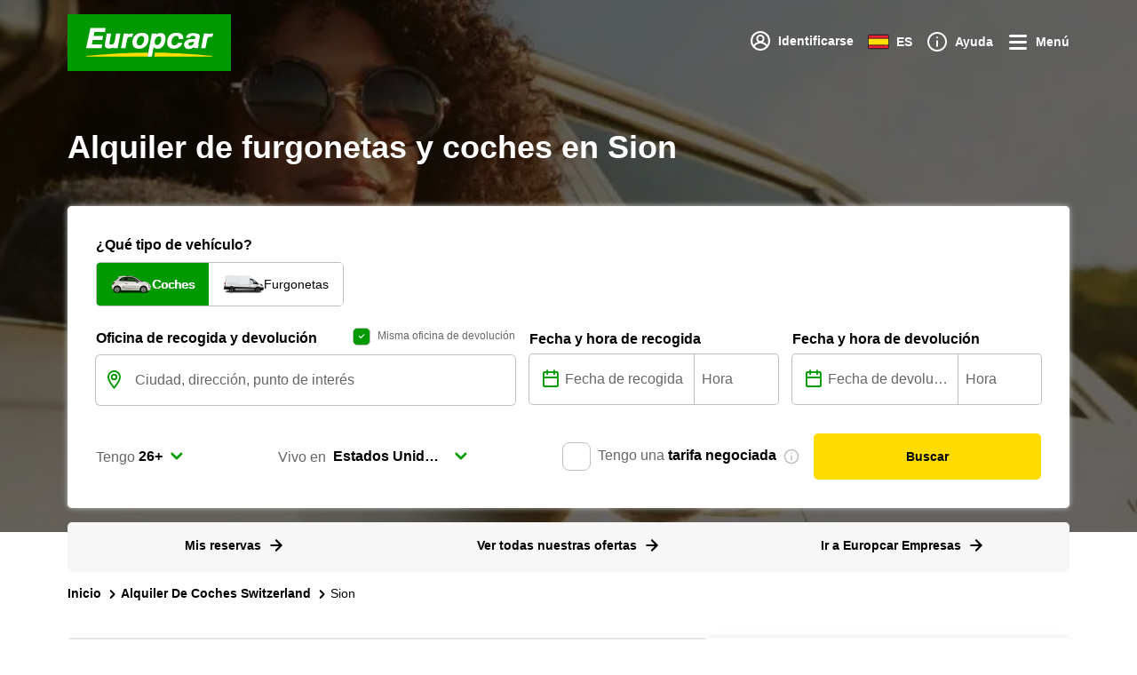

--- FILE ---
content_type: text/html; charset=utf-8
request_url: https://www.europcar.es/es-es/places/alquiler-de-coches-switzerland/sion/sion
body_size: 131285
content:
<!doctype html>
<html data-n-head-ssr lang="es" data-n-head="%7B%22lang%22:%7B%22ssr%22:%22es%22%7D%7D">
  <head >
    <meta data-n-head="ssr" http-equiv="X-UA-Compatible" content="IE=edge"><meta data-n-head="ssr" charset="utf-8"><meta data-n-head="ssr" name="viewport" content="width=device-width, initial-scale=1"><meta data-n-head="ssr" name="keywords" content="europe, van hire, car hire, worldwide, car rental" data-hid="keywords"><meta data-n-head="ssr" name="robots" content="index, follow" data-hid="robots"><meta data-n-head="ssr" property="og:type" content="website" data-hid="og:type"><meta data-n-head="ssr" name="twitter:card" content="Europcar" data-hid="twitter:creator"><meta data-n-head="ssr" name="twitter:card" content="summary_large_image" data-hid="twitter:card"><meta data-n-head="ssr" property="fb:app_id" content="1376510945738032" data-hid="fb:app_id"><meta data-n-head="ssr" name="twitter:site" content="@europcar" data-hid="twitter:site"><meta data-n-head="ssr" data-hid="charset" charset="utf-8"><meta data-n-head="ssr" data-hid="mobile-web-app-capable" name="mobile-web-app-capable" content="yes"><meta data-n-head="ssr" data-hid="apple-mobile-web-app-status-bar-style" name="apple-mobile-web-app-status-bar-style" content="black-translucent"><meta data-n-head="ssr" data-hid="apple-mobile-web-app-title" name="apple-mobile-web-app-title" content="Europcar"><meta data-n-head="ssr" data-hid="theme-color" name="theme-color" content="#090"><meta data-n-head="ssr" data-hid="description" name="description" content="Tu alquiler de coches y furgonetas en Sion: simplicidad, amplia selección excepcional y ofertas exclusivas"><meta data-n-head="ssr" data-hid="og:title" property="og:title" content="Alquiler de furgonetas y coches en Sion"><meta data-n-head="ssr" property="og:description" content="Tu alquiler de coches y furgonetas en Sion: simplicidad, amplia selección excepcional y ofertas exclusivas" data-hid="og:description"><meta data-n-head="ssr" data-hid="og:site_name" property="og:site_name" content="Europcar"><title>Alquiler de furgonetas y coches en Sion</title><script type="text/javascript">/*
 Copyright and licenses see https://www.dynatrace.com/company/trust-center/customers/reports/ */
(function(){function ab(){var ta;(ta=void 0===bb.dialogArguments&&navigator.cookieEnabled)||(document.cookie="__dTCookie=1;SameSite=Lax",ta=document.cookie.includes("__dTCookie"),ta=(document.cookie="__dTCookie=1; expires=Thu, 01-Jan-1970 00:00:01 GMT",ta));return ta}function Fa(){if(ab()){var ta=bb.dT_,Ga=null==ta?void 0:ta.platformPrefix,fb;if(fb=!ta||Ga){var Xa;fb=(null===(Xa=document.currentScript)||void 0===Xa?void 0:Xa.getAttribute("data-dtconfig"))||"domain=europcar.es|reportUrl=/rb_9d9955e8-aee4-486c-862a-6a8b46a4d066|app=b2c6a9cd4d50c417|coo=1|owasp=1|featureHash=A7NQVfhqrux|msl=153600|rdnt=1|uxrgce=1|cuc=j2oepnkw|srms=2,1,0,0%2Ftextarea%2Cinput%2Cselect%2Coption;0%2Fdatalist;0%2Fform%20button;0%2F%5Bdata-dtrum-input%5D;0%2F.data-dtrum-input;1%2F%5Edata%28%28%5C-.%2B%24%29%7C%24%29|mel=100000|md=mdcc1=a^dqspan#loggedinName^dq,mdcc2=btc_vars.confirmation_total_amount_tax_incl_EUR|srad=0|lastModification=1765768774442|mdp=mdcc2|tp=500,50,0|srbbv=2|agentUri=/ruxitagentjs_A7NQVfhqrux_10327251022105625.js|auto=1|domain=europcar.es|rid=RID_-1607503812|rpid=497817345";
fb=(Xa=null==ta?void 0:ta.minAgentVersion)&&"10327251022105625"<`${Xa}`?(console.log("[CookiePrefix/initConfig] Min agent version detected, and javascript agent is older - the javascript agent will not be initialized!"),!1):Ga&&!fb.includes(`cuc=${Ga}`)?(console.log(`[CookiePrefix/initConfig] value of platformPrefix [${Ga}] does not match the "cuc" value in the current config - initConfig will not initialize!`),!1):!0}fb&&(ta={cfg:"domain=europcar.es|reportUrl=/rb_9d9955e8-aee4-486c-862a-6a8b46a4d066|app=b2c6a9cd4d50c417|coo=1|owasp=1|featureHash=A7NQVfhqrux|msl=153600|rdnt=1|uxrgce=1|cuc=j2oepnkw|srms=2,1,0,0%2Ftextarea%2Cinput%2Cselect%2Coption;0%2Fdatalist;0%2Fform%20button;0%2F%5Bdata-dtrum-input%5D;0%2F.data-dtrum-input;1%2F%5Edata%28%28%5C-.%2B%24%29%7C%24%29|mel=100000|md=mdcc1=a^dqspan#loggedinName^dq,mdcc2=btc_vars.confirmation_total_amount_tax_incl_EUR|srad=0|lastModification=1765768774442|mdp=mdcc2|tp=500,50,0|srbbv=2|agentUri=/ruxitagentjs_A7NQVfhqrux_10327251022105625.js|auto=1|domain=europcar.es|rid=RID_-1607503812|rpid=497817345",
iCE:ab,platformCookieOffset:null==ta?void 0:ta.platformCookieOffset},Ga&&(ta.platformPrefix=Ga),bb.dT_=ta)}}function Ya(ta){return"function"==typeof ta}function hb(){let ta=window.performance;return ta&&Ba&&Va&&!!ta.timeOrigin&&Ya(ta.now)&&Ya(ta.getEntriesByType)&&Ya(ta.getEntriesByName)&&Ya(ta.setResourceTimingBufferSize)&&Ya(ta.clearResourceTimings)}this.dT_&&dT_.prm&&dT_.prm();var bb="undefined"!=typeof globalThis?globalThis:"undefined"!=typeof window?window:void 0,Va="function"==typeof PerformanceResourceTiming||
"object"==typeof PerformanceResourceTiming,Ba="function"==typeof PerformanceNavigationTiming||"object"==typeof PerformanceNavigationTiming;if((!("documentMode"in document)||Number.isNaN(document.documentMode))&&hb()){let ta=bb.dT_;!ta||!ta.cfg&&ta.platformPrefix?Fa():ta.gCP||(bb.console.log("Duplicate agent injection detected, turning off redundant initConfig."),ta.di=1)}})();
(function(){function ab(){let f=0;try{f=Math.round(Qa.performance.timeOrigin)}catch(p){}if(0>=f||Number.isNaN(f)||!Number.isFinite(f))de.push({severity:"Warning",type:"ptoi",text:`performance.timeOrigin is invalid, with a value of [${f}]. Falling back to performance.timing.navigationStart`}),f=Ne;return zd=f,Ue=Fa,zd}function Fa(){return zd}function Ya(){return Ue()}function hb(){let f=0;try{f=Math.round(Qa.performance.now())}catch(p){}return 0>=f||Number.isNaN(f)||!Number.isFinite(f)?Date.now()-
Ue():f}function bb(f,p){if(!p)return"";var y=f+"=";f=p.indexOf(y);if(0>f)return"";for(;0<=f;){if(0===f||" "===p.charAt(f-1)||";"===p.charAt(f-1))return y=f+y.length,f=p.indexOf(";",f),0<=f?p.substring(y,f):p.substring(y);f=p.indexOf(y,f+y.length)}return""}function Va(f){return bb(f,document.cookie)}function Ba(){}function ta(f,p=[]){var y;if(!f||"object"!=typeof f&&"function"!=typeof f)return!1;let L="number"!=typeof p?p:[],U=null,wa=[];switch("number"==typeof p?p:5){case 0:U="Array";break;case 1:U=
"Boolean";break;case 2:U="Number";break;case 3:U="String";break;case 4:U="Function";break;case 5:U="Object";break;case 6:U="Date";wa.push("getTime");break;case 7:U="Error";wa.push("name","message");break;case 8:U="Element";break;case 9:U="HTMLElement";break;case 10:U="HTMLImageElement";wa.push("complete");break;case 11:U="PerformanceEntry";break;case 13:U="PerformanceResourceTiming";break;case 14:U="PerformanceNavigationTiming";break;case 15:U="CSSRule";wa.push("cssText","parentStyleSheet");break;
case 16:U="CSSStyleSheet";wa.push("cssRules","insertRule");break;case 17:U="Request";wa.push("url");break;case 18:U="Response";wa.push("ok","status","statusText");break;case 19:U="Set";wa.push("add","entries","forEach");break;case 20:U="Map";wa.push("set","entries","forEach");break;case 21:U="Worker";wa.push("addEventListener","postMessage","terminate");break;case 22:U="XMLHttpRequest";wa.push("open","send","setRequestHeader");break;case 23:U="SVGScriptElement";wa.push("ownerSVGElement","type");break;
case 24:U="HTMLMetaElement";wa.push("httpEquiv","content","name");break;case 25:U="HTMLHeadElement";break;case 26:U="ArrayBuffer";break;case 27:U="ShadowRoot",wa.push("host","mode")}let {Pe:db,af:Lb}={Pe:U,af:wa};if(!db)return!1;p=Lb.length?Lb:L;if(!L.length)try{if(Qa[db]&&f instanceof Qa[db]||Object.prototype.toString.call(f)==="[object "+db+"]")return!0;if(f&&f.nodeType&&1===f.nodeType){let Ub=null===(y=f.ownerDocument.defaultView)||void 0===y?void 0:y[db];if("function"==typeof Ub&&f instanceof
Ub)return!0}}catch(Ub){}for(let Ub of p)if("string"!=typeof Ub&&"number"!=typeof Ub&&"symbol"!=typeof Ub||!(Ub in f))return!1;return!!p.length}function Ga(f,p,y,L){"undefined"==typeof L&&(L=Xa(p,!0));"boolean"==typeof L&&(L=Xa(p,L));f===Qa?we&&we(p,y,L):ee&&ta(f,21)?Ge.call(f,p,y,L):f.addEventListener&&(f===Qa.document||f===Qa.document.documentElement?gh.call(f,p,y,L):we.call(f,p,y,L));L=!1;for(let U=Ad.length;0<=--U;){let wa=Ad[U];if(wa.object===f&&wa.event===p&&wa.Y===y){L=!0;break}}L||Ad.push({object:f,
event:p,Y:y})}function fb(f,p,y,L){for(let U=Ad.length;0<=--U;){let wa=Ad[U];if(wa.object===f&&wa.event===p&&wa.Y===y){Ad.splice(U,1);break}}"undefined"==typeof L&&(L=Xa(p,!0));"boolean"==typeof L&&(L=Xa(p,L));f===Qa?Bf&&Bf(p,y,L):f.removeEventListener&&(f===Qa.document||f===Qa.document.documentElement?Qg.call(f,p,y,L):Bf.call(f,p,y,L))}function Xa(f,p){let y=!1;try{if(we&&Vh.includes(f)){let L=Object.defineProperty({},"passive",{get(){y=!0}});we("test",Ba,L)}}catch(L){}return y?{passive:!0,capture:p}:
p}function Ca(){let f=Ad;for(let p=f.length;0<=--p;){let y=f[p];fb(y.object,y.event,y.Y)}Ad=[]}function ja(f){return"function"==typeof f}function ya(f){if(f&&void 0!==f[qg])return f[qg];let p=ja(f)&&/{\s+\[native code]/.test(Function.prototype.toString.call(f));return f&&(f[qg]=p),p}function ua(f,p,...y){return void 0!==Function.prototype.bind&&ya(Function.prototype.bind)?Function.prototype.bind.call(f,p,...y):function(...L){return f.apply(p,(y||[]).concat(Array.prototype.slice.call(arguments)||[]))}}
function R(){if(Of){let f=new Of;if(Kd)for(let p of Rg)void 0!==Kd[p]&&(f[p]=ua(Kd[p],f));return f}return new Qa.XMLHttpRequest}function aa(){return zc()}function xa(f,p,...y){function L(){delete Rd[U];f.apply(this,arguments)}let U,wa=He;return"apply"in wa?(y.unshift(L,p),U=wa.apply(Qa,y)):U=wa(L,p),Rd[U]=!0,U}function N(f){delete Rd[f];let p=ke;"apply"in p?p.call(Qa,f):p(f)}function Y(f){xe.push(f)}function ka(f){let p=xe.length;for(;p--;)if(xe[p]===f){xe.splice(p,1);break}}function Sa(){return xe}
function O(f,p){return Gd(f,p)}function ea(f){Sd(f)}function fa(f,p){if(!Pf||!Qf)return"";f=new Pf([f],{type:p});return Qf(f)}function S(f,p){return mf?new mf(f,p):void 0}function C(f){"function"==typeof f&&rg.push(f)}function V(){return rg}function la(){return Ne}function M(f){function p(...y){if("number"!=typeof y[0]||!Rd[y[0]])try{return f.apply(this,y)}catch(L){return f(y[0])}}return p[Wh]=f,p}function oa(){return de}function sa(){Ue=ab;zc=()=>Math.round(Ue()+hb());(Number.isNaN(zc())||0>=zc()||
!Number.isFinite(zc()))&&(zc=()=>Date.now())}function Ta(){Ie&&(Qa.clearTimeout=ke,Qa.clearInterval=Sd,Ie=!1)}function nb(f){f=encodeURIComponent(f);let p=[];if(f)for(let y=0;y<f.length;y++){let L=f.charAt(y);p.push(Cf[L]||L)}return p.join("")}function cb(f){return f.includes("^")&&(f=f.split("^^").join("^"),f=f.split("^dq").join('"'),f=f.split("^rb").join(">"),f=f.split("^lb").join("<"),f=f.split("^p").join("|"),f=f.split("^e").join("="),f=f.split("^s").join(";"),f=f.split("^c").join(","),f=f.split("^bs").join("\\")),
f}function tb(){return le}function Eb(f){le=f}function Qb(f){let p=Oa("rid"),y=Oa("rpid");p&&(f.rid=p);y&&(f.rpid=y)}function Vb(f){if(f=f.xb){f=cb(f);try{le=new RegExp(f,"i")}catch(p){}}else le=void 0}function Zb(f){return"n"===f||"s"===f||"l"===f?`;SameSite=${Sg[f]}`:""}function ia(f,p,y){let L=1,U=0;do document.cookie=f+'=""'+(p?";domain="+p:"")+";path="+y.substring(0,L)+"; expires=Thu, 01 Jan 1970 00:00:01 GMT;",L=y.indexOf("/",L),U++;while(-1!==L&&5>U)}function za(f,p=document.cookie){return bb(f,
p)}function Ob(f){var p;return function(){if(p)return p;var y,L,U,wa,db=-1!==Rf?Rf:(null===(L=null===(y=Qa.dT_)||void 0===y?void 0:y.scv)||void 0===L?void 0:L.call(y,"postfix"))||(null===(wa=null===(U=Qa.dT_)||void 0===U?void 0:U.gCP)||void 0===wa?void 0:wa.call(U));y=(y=(Rf=db,db))?"".concat(f).concat(y):f;return p=y,y}}function Ac(){let f=(document.domain||location.hostname||"").split(".");return 1>=f.length?[]:f}function qb(f,p){p=`dTValidationCookieValue;path=/;domain=${f}${Zb(p)}`;return document.cookie=
`${nf()}=${p}`,za(nf())?(ia(nf(),f,"/"),!0):!1}function kc(){var f=Tg.dT_.scv("agentUri");if(!f)return"ruxitagentjs";f=f.substring(f.lastIndexOf("/")+1);return f.includes("_")?f.substring(0,f.indexOf("_")):f}function Bb(){return Qa.dT_}function Fb(f){ca("eao")?ye=f:Qa.console.log(`${Sf} App override configuration is not enabled! The provided app config callback method will not be invoked!`)}function fc(f){let p=navigator.userAgent;if(!p)return null;let y=p.indexOf("DTHybrid/1.0");return-1===y?null:
(f=p.substring(y).match(new RegExp(`(^|\\s)${f}=([^\\s]+)`)))?f[2]:null}function Q(){return navigator.userAgent.includes("Googlebot")||navigator.userAgent.includes("AdsBot-Google")}function X(f){let p=f,y=Math.pow(2,32);return function(){return p=(1664525*p+1013904223)%y,p/y}}function Ka(f,p){return Number.isNaN(f)||Number.isNaN(p)?Math.floor(33*td()):Math.floor(td()*(p-f+1))+f}function ba(f){if(Number.isNaN(f)||0>f)return"";var p=Qa.crypto;if(p&&!Q())p=p.getRandomValues(new Uint8Array(f));else{p=
[];for(var y=0;y<f;y++)p.push(Ka(0,32))}f=Array(f);for(y=0;y<p.length;y++){let L=Math.abs(p[y]%32);f.push(String.fromCharCode(L+(9>=L?48:55)))}return f.join("")}function $a(f=!0){Ve=f}function lb(){return Td}function Na(){let f=Qa.dT_;try{let U=Qa.parent;for(;U&&U!==Qa;){let wa=U.dT_;var p;if(p=!!(wa&&"ea"in wa)&&"10327251022105625"===wa.version){var y=f,L=wa;let db=!y.bcv("ac")||y.scv("app")===L.scv("app"),Lb=y.scv("postfix"),Ub=L.scv("postfix");p=db&&Lb===Ub}if(p)return wa.tdto();U=U!==U.parent?
U.parent:void 0}}catch(U){}return f}function dc(f,p="",y){var L=f.indexOf("h"),U=f.indexOf("v"),wa=f.indexOf("e");let db=f.substring(f.indexOf("$")+1,L);L=-1!==U?f.substring(L+1,U):f.substring(L+1);!p&&-1!==U&&(-1!==wa?p=f.substring(U+1,wa):p=f.substring(U+1));f=null;y||(U=Number.parseInt(db.split("_")[0]),wa=zc()%We,y=(wa<U&&(wa+=We),U+9E5>wa));return y&&(f={frameId:db,actionId:"-"===L?"-":Number.parseInt(L),visitId:""}),{visitId:p,Cd:f}}function Hb(f,p,y){var L=Ja("pcl");L=f.length-L;0<L&&f.splice(0,
L);L=Bd(za(Ed(),y));let U=[],wa=L?`${L}$`:"";for(db of f)"-"!==db.actionId&&U.push(`${wa}${db.frameId}h${db.actionId}`);f=U.join("p");var db=(f||(Ve&&(Bc(!0,"a",y),$a(!1)),f+=`${L}$${Td}h-`),f+=`v${p||ha(y)}`,f+="e0",f);vc(of(),db,void 0,ca("ssc"))}function Xb(f,p=document.cookie){var y=za(of(),p);p=[];if(y&&"-"!==y){var L=y.split("p");y="";for(let U of L)L=dc(U,y,f),y=L.visitId,L.Cd&&p.push(L.Cd);for(let U of p)U.visitId=y}return p}function wc(f,p){let y=document.cookie;p=Xb(p,y);let L=!1;for(let U of p)U.frameId===
Td&&(U.actionId=f,L=!0);L||p.push({frameId:Td,actionId:f,visitId:""});Hb(p,void 0,y)}function mc(){return Hd}function ib(f,p){try{Qa.localStorage.setItem(f,p)}catch(y){}}function w(f){try{Qa.localStorage.removeItem(f)}catch(p){}}function x(f){try{return Qa.localStorage.getItem(f)}catch(p){}return null}function r(f,p=document.cookie||""){return p.split(f+"=").length-1}function E(f,p){var y=r(f,p);if(1<y){p=Oa("domain")||Qa.location.hostname;let L=Qa.location.hostname,U=Qa.location.pathname,wa=0,db=
0;ud.add(f);do{let Lb=L.substring(wa);if(Lb!==p||"/"!==U){ia(f,Lb===p?"":Lb,U);let Ub=r(f);Ub<y&&(ud.add(Lb),y=Ub)}wa=L.indexOf(".",wa)+1;db++}while(0!==wa&&10>db&&1<y);Oa("domain")&&1<y&&ia(f,"",U)}}function T(){var f=document.cookie;E(of(),f);E(Ed(),f);E(od(),f);f=ud.size;0<f&&f!==Xe&&(Xe=f,de.push({severity:"Error",type:"dcn",text:`Duplicate cookie name${1!==f?"s":""} detected: ${Array.from(ud).join(",")}`}))}function P(){ud=new Set;T();Y(function(f,p,y,L){0===ud.size||p||(f.av(L,"dCN",Array.from(ud).join(",")),
ud.clear(),Xe=0)})}function ha(f){return na(f)||Bc(!0,"c",f)}function na(f){if(J(f)<=zc())return Bc(!0,"t",f);let p=yc(f);if(p){let y=hh.exec(p);f=y&&3===y.length&&32===y[1].length&&!Number.isNaN(Number.parseInt(y[2]))?(Sb(Cd(),p),p):Bc(!0,"i",f)}else f=Bc(!0,"c",f);return f}function Da(f,p){var y=zc();p=Gc(p).kc;f&&(p=y);$c(y+Ye+"|"+p);ad()}function pb(f){let p="t"+(zc()-J(f));Bc(!0,p,f)}function yc(f){var p,y;return null!==(y=null===(p=Xb(!0,f)[0])||void 0===p?void 0:p.visitId)&&void 0!==y?y:qc(Cd())}
function Hc(){let f=ba(Ld);try{f=f.replace(/\d/g,function(p){p=.1*Number.parseInt(p);return String.fromCharCode(Math.floor(25*p+65))})}catch(p){throw ta(p,7),p;}return f+="-0",f}function Cc(f,p){let y=Xb(!1,p);Hb(y,f,p);Sb(Cd(),f);Da(!0)}function dd(f,p,y){return Bc(f,p,y)}function Bc(f,p,y){f&&(Oe=!0);f=yc(y);y=Hc();Cc(y);if(yc(document.cookie))for(let L of Md)L(y,Oe,p,f);return y}function Ec(f){Md.push(f)}function Lc(f){f=Md.indexOf(f);-1!==f&&Md.splice(f)}function ad(f){pf&&N(pf);pf=xa(Xc,J(f)-
zc())}function Xc(){let f=document.cookie;return J(f)<=zc()?(sb(pb,[f]),!0):(I(ad),!1)}function $c(f){let p=ua(vc,null,od(),f,void 0,ca("ssc"));p();let y=za(od());""!==y&&f!==y&&(T(),p(),f===za(od())||sg||(de.push({severity:"Error",type:"dcn",text:"Could not sanitize cookies"}),sg=!0));Sb(od(),f)}function id(f,p){p=za(f,p);return p||(p=qc(f)||""),p}function jd(){var f=na()||"";Sb(Cd(),f);f=id(od());$c(f);w(Cd());w(od())}function Gc(f){let p={Zc:0,kc:0};if(f=id(od(),f))try{let y=f.split("|");2===y.length&&
(p.Zc=Number.parseInt(y[0]),p.kc=Number.parseInt(y[1]))}catch(y){}return p}function J(f){f=Gc(f);return Math.min(f.Zc,f.kc+Df)}function W(f){Ye=f}function D(){let f=Oe;return Oe=!1,f}function ra(){Xc()||Da(!1)}function Ia(){if(ca("nsfnv")){var f=za(Ed());if(!f.includes(`${Ze}-`)){let p=Ea(f).serverId;f=f.replace(`${Ze}${p}`,`${Ze}${`${-1*Ka(2,me)}`.replace("-","-2D")}`);pd(f)}}}function Pa(){I(function(){if(!ed()){let f=-1*Ka(2,me),p=ba(Ld);pd(`v_4${Ze}${`${f}`.replace("-","-2D")}_sn_${p}`)}},!0);
Ec(Ia)}function Ea(f){var p;let y={},L={sessionId:"",serverId:"",overloadState:0,appState:y};var U=f.split($e);if(2<U.length&&0===U.length%2){f=+U[1];if(Number.isNaN(f)||3>f)return L;f={};for(var wa=2;wa<U.length;wa++){let db=U[wa];db.startsWith(Tf)?y[db.substring(6).toLowerCase()]=+U[wa+1]:f[db]=U[wa+1];wa++}f.sn?(U=f.sn,L.sessionId=U.length===Ld||12>=U.length?U:""):L.sessionId="hybrid";if(f.srv){a:{U=f.srv.replace("-2D","-");if(!Number.isNaN(+U)&&(wa=Number.parseInt(U),wa>=-me&&wa<=me))break a;
U=""}L.serverId=U}U=+f.ol;1===U&&ob(pc());0<=U&&2>=U&&(L.overloadState=U);f=+f.prv;Number.isNaN(f)||(L.privacyState=1>f||4<f?1:f);f=null===(p=Oa("app"))||void 0===p?void 0:p.toLowerCase();p=y[f];!Number.isNaN(p)&&0===p&&ob(pc())}return L}function ob(f){let p=Bb();f||(p.disabled=!0,p.overloadPrevention=!0)}function Ua(){if(yb()||Qa.dynatraceMobile){let f=Va("dtAdkSettings")||fc("dtAdkSettings")||"";return Ea(f).privacyState||null}return null}function yb(){var f,p;let y=Qa.MobileAgent;if(y)return y;
let L=null===(p=null===(f=Qa.webkit)||void 0===f?void 0:f.messageHandlers)||void 0===p?void 0:p.MobileAgent;if(L)return{incrementActionCount:()=>L.postMessage({api:"incrementActionCount"})}}function sb(f,p){return!Wb()||Bb().overloadPrevention&&!pc()?null:f.apply(this,p)}function Wb(){let f=Ua();return 2===f||1===f?!1:!ca("coo")||ca("cooO")||pc()}function Yb(f,p){try{Qa.sessionStorage.setItem(f,p)}catch(y){}}function Sb(f,p){sb(Yb,[f,p])}function qc(f){try{return Qa.sessionStorage.getItem(f)}catch(p){}return null}
function Ic(f){try{Qa.sessionStorage.removeItem(f)}catch(p){}}function tc(f){document.cookie=f+'="";path=/'+(Oa("domain")?";domain="+Oa("domain"):"")+"; expires=Thu, 01 Jan 1970 00:00:01 GMT;"}function Dc(f,p,y,L){p||0===p?(p=(p+"").replace(/[\n\r;]/g,"_"),f=f+"="+p+";path=/"+(Oa("domain")?";domain="+Oa("domain"):""),y&&(f+=";expires="+y.toUTCString()),f+=Zb(Oa("cssm")),L&&"https:"===location.protocol&&(f+=";Secure"),document.cookie=f):tc(f)}function vc(f,p,y,L){sb(Dc,[f,p,y,L])}function Dd(f){return!!f.includes("v_4")}
function md(f){f=za(Ed(),f);f||(f=(f=qc(Ed()))&&Dd(f)?(pd(f),f):"");return Dd(f)?f:""}function pd(f){vc(Ed(),f,void 0,ca("ssc"))}function vd(f){return(f=f||md())?Ea(f):{sessionId:"",serverId:"",overloadState:0,appState:{}}}function Bd(f){return vd(f).serverId}function ed(f){return vd(f).sessionId}function pc(){return navigator.userAgent.includes(Nd)}function ze(f){let p={};f=f.split("|");for(let y of f)f=y.split("="),2===f.length&&(p[f[0]]=decodeURIComponent(f[1].replace(/\+/g," ")));return p}function A(){let f=
kc();return(f.indexOf("dbg")===f.length-3?f.substring(0,f.length-3):f)+"_"+Oa("app")+"_Store"}function B(f,p={},y){f=f.split("|");for(var L of f){f=L;let U=L.indexOf("="),wa;-1===U?(wa=f,p[wa]="1"):(f=L.substring(0,U),wa=f,p[wa]=L.substring(U+1,L.length))}!y&&(y=p.spc)&&(L=document.createElement("textarea"),L.innerHTML=y,p.spc=L.value);return p}function F(f){var p;return null!==(p=ic[f])&&void 0!==p?p:Ud[f]}function ca(f){f=F(f);return"false"===f||"0"===f?!1:!!f}function Ja(f){var p=F(f);p=Number.parseInt(p);
return Number.isNaN(p)&&(p=Ud[f]),p}function Oa(f){if("app"===f){a:{try{if(ye){var p=ye();if(p&&"string"==typeof p&&qf.test(p)){var y=p;break a}Qa.console.log(`${Sf} Registered app config callback method did not return a string in the correct app id format ${qf} The default app ID will be used instead! Got value: ${p}`)}}catch(L){Qa.console.log(`${Sf} Failed to execute the registered app config callback method! The default app ID will be used instead!`,L)}y=void 0}if(y)return y}return(F(f)||"")+""}
function jb(f,p){ic[f]=p+""}function xb(f){return ic=f,ic}function Cb(f){let p=ic[f];p&&(ic[f]=p.includes("#"+f.toUpperCase())?"":p)}function Ib(f){var p=f.agentUri;null!=p&&p.includes("_")&&(p=/([A-Za-z]*)\d{0,4}_(\w*)_\d+/g.exec(p))&&p.length&&2<p.length&&(f.featureHash=p[2])}function $b(f){var p=Bb().platformCookieOffset;if("number"==typeof p){a:{var y=Oa("cssm");var L=Ac();if(L.length)for(p=L.slice(p);p.length;){if(qb(p.join("."),y)){y=p.join(".");break a}p.shift()}y=""}y&&(f.domain=y)}else if(y=
f.domain||"",p=(p=location.hostname)&&y?p===y||p.includes("."+y,p.length-("."+y).length):!0,!y||!p){f.domainOverride||(f.domainOriginal=f.domain||"",f.domainOverride=`${location.hostname},${y}`,delete f.domain);a:{L=Oa("cssm");let wa=Ac().reverse();if(wa.length){var U=wa[0];for(let db=1;db<=wa.length;db++){if(qb(U,L)){L=U;break a}let Lb=wa[db];Lb&&(U=`${Lb}.${U}`)}}L=""}L&&(f.domain=L);p||de.push({type:"dpi",severity:"Warning",text:`Configured domain "${y}" is invalid for current location "${location.hostname}". Agent will use "${f.domain}" instead.`})}}
function m(f,p){$b(f);let y=ic.pVO;(y&&(f.pVO=y),p)||(f.bp=(f.bp||Ud.bp)+"")}function t(f,p){if(null==f||!f.attributes)return p;let y=p;var L=f.attributes.getNamedItem("data-dtconfig");if(!L)return y;f=f.src;L=L.value;let U={};ic.legacy="1";var wa=/([A-Za-z]*)_(\w*)_(\d+)/g;let db=null;wa=(f&&(db=wa.exec(f),null!=db&&db.length&&(U.agentUri=f,U.featureHash=db[2],U.agentLocation=f.substring(0,f.indexOf(db[1])-1),U.buildNumber=db[3])),L&&B(L,U,!0),$b(U),U);if(!p)y=wa;else if(!wa.syntheticConfig)return wa;
return y}function u(){return ic}function G(f){return Ud[f]===F(f)}function I(f,p=!1){Wb()?f():p?tg.push(f):ug.push(f)}function ma(){if(!ca("coo")||Wb())return!1;for(let f of ug)xa(f,0);ug=[];jb("cooO",!0);for(let f of tg)f();return tg.length=0,!0}function pa(){if(!ca("coo")||!Wb())return!1;jb("cooO",!1);tc(Ed());tc(of());tc(vg());tc("dtAdk");tc(Yc());tc(od());try{Ic(Cd()),Ic(od()),w(Cd()),w(od()),Ic(Yc()),Ic(Ed()),w(A()),w("dtAdk")}catch(f){}return!0}function Ma(){var f=za(Yc());if(!f||45!==(null==
f?void 0:f.length))if(f=x(Yc())||qc(Yc()),45!==(null==f?void 0:f.length)){ih=!0;let p=zc()+"";f=(p+=ba(45-p.length),p)}return Wa(f),f}function Wa(f){let p;if(ca("dpvc")||ca("pVO"))Sb(Yc(),f);else{p=new Date;var y=p.getMonth()+Math.min(24,Math.max(1,Ja("rvcl")));p.setMonth(y);y=Yc();sb(ib,[y,f])}vc(Yc(),f,p,ca("ssc"))}function gb(){return ih}function rb(f){let p=za(Yc());tc(Yc());Ic(Yc());w(Yc());jb("pVO",!0);Wa(p);f&&sb(ib,["dt-pVO","1"]);jd()}function zb(){w("dt-pVO");ca("pVO")&&(jb("pVO",!1),Ma());
Ic(Yc());jd()}function hc(f,p,y,L,U,wa){let db=document.createElement("script");db.setAttribute("src",f);p&&db.setAttribute("defer","defer");y&&(db.onload=y);L&&(db.onerror=L);U&&db.setAttribute("id",U);if(f=wa){var Lb;f=null!=(null===(Lb=document.currentScript)||void 0===Lb?void 0:Lb.attributes.getNamedItem("integrity"))}f&&db.setAttribute("integrity",wa);db.setAttribute("crossorigin","anonymous");wa=document.getElementsByTagName("script")[0];wa.parentElement.insertBefore(db,wa)}function nc(f){return Uf+
"/"+Pe+"_"+f+"_"+(Ja("buildNumber")||Bb().version)+".js"}function Mc(){}function Oc(f,p){return function(){f.apply(p,arguments)}}function Mb(f){if(!(this instanceof Mb))throw new TypeError("Promises must be constructed via new");if("function"!=typeof f)throw new TypeError("not a function");this.oa=0;this.Ob=!1;this.qa=void 0;this.Da=[];jh(f,this)}function kd(f,p){for(;3===f.oa;)f=f.qa;0===f.oa?f.Da.push(p):(f.Ob=!0,Mb.qb(function(){var y=1===f.oa?p.Gb:p.Hb;if(null===y)(1===f.oa?Vd:Ae)(p.promise,f.qa);
else{try{var L=y(f.qa)}catch(U){Ae(p.promise,U);return}Vd(p.promise,L)}}))}function Vd(f,p){try{if(p===f)throw new TypeError("A promise cannot be resolved with itself.");if(p&&("object"==typeof p||"function"==typeof p)){var y=p.then;if(p instanceof Mb){f.oa=3;f.qa=p;wg(f);return}if("function"==typeof y){jh(Oc(y,p),f);return}}f.oa=1;f.qa=p;wg(f)}catch(L){Ae(f,L)}}function Ae(f,p){f.oa=2;f.qa=p;wg(f)}function wg(f){2===f.oa&&0===f.Da.length&&Mb.qb(function(){f.Ob||Mb.Ub(f.qa)});for(var p=0,y=f.Da.length;p<
y;p++)kd(f,f.Da[p]);f.Da=null}function Xh(f,p,y){this.Gb="function"==typeof f?f:null;this.Hb="function"==typeof p?p:null;this.promise=y}function jh(f,p){var y=!1;try{f(function(L){y||(y=!0,Vd(p,L))},function(L){y||(y=!0,Ae(p,L))})}catch(L){y||(y=!0,Ae(p,L))}}function xg(){return yg.qb=function(f){if("string"==typeof f)throw Error("Promise polyfill called _immediateFn with string");f()},yg.Ub=()=>{},yg}function Ef(){var f;(f=void 0===Qa.dialogArguments&&navigator.cookieEnabled)||(document.cookie="__dTCookie=1;SameSite=Lax",
f=document.cookie.includes("__dTCookie"),f=(document.cookie="__dTCookie=1; expires=Thu, 01-Jan-1970 00:00:01 GMT",f));return f}function zg(){var f,p;try{null===(p=null===(f=yb())||void 0===f?void 0:f.incrementActionCount)||void 0===p||p.call(f)}catch(y){}}function Vf(){let f=Qa.dT_;Qa.dT_={di:0,version:"10327251022105625",cfg:f?f.cfg:"",iCE:f?Ef:function(){return navigator.cookieEnabled},ica:1,disabled:!1,disabledReason:"",overloadPrevention:!1,gAST:la,ww:S,stu:fa,nw:aa,st:xa,si:O,aBPSL:Y,rBPSL:ka,
gBPSL:Sa,aBPSCC:C,gBPSCC:V,buildType:"dynatrace",gSSV:qc,sSSV:Sb,rSSV:Ic,rvl:w,iVSC:Dd,p3SC:Ea,dC:tc,sC:vc,esc:nb,gSId:Bd,gDtc:ed,gSC:md,sSC:pd,gC:Va,cRN:Ka,cRS:ba,cfgO:u,pCfg:ze,pCSAA:B,cFHFAU:Ib,sCD:m,bcv:ca,ncv:Ja,scv:Oa,stcv:jb,rplC:xb,cLSCK:A,gFId:lb,gBAU:nc,iS:hc,eWE:I,oEIEWA:sb,eA:ma,dA:pa,iNV:gb,gVID:Ma,dPV:rb,ePV:zb,sVIdUP:$a,sVTT:W,sVID:Cc,rVID:na,gVI:ha,gNVIdN:dd,gARnVF:D,cAUV:ra,uVT:Da,aNVL:Ec,rNVL:Lc,gPC:Xb,cPC:wc,sPC:Hb,clB:Ta,ct:N,aRI:Qb,iXB:Vb,gXBR:tb,sXBR:Eb,de:cb,iEC:zg,rnw:hb,gto:Ya,
ael:Ga,rel:fb,sup:Xa,cuel:Ca,iAEPOO:Wb,iSM:pc,gxwp:R,iIO:ta,prm:xg,cI:ea,gidi:oa,iDCV:G,gCF:za,gPSMB:Ua,lvl:x,gCP:null!=f&&f.platformPrefix?function(){return f.platformPrefix||""}:void 0,platformCookieOffset:null==f?void 0:f.platformCookieOffset,tdto:Na,gFLAI:mc,rACC:Fb,gAN:kc,gAFUA:fc}}function Yh(){xg();var f;Of=Qa.XMLHttpRequest;var p=null===(f=Qa.XMLHttpRequest)||void 0===f?void 0:f.prototype;if(p){Kd={};for(let L of Rg)void 0!==p[L]&&(Kd[L]=p[L])}we=Qa.addEventListener;Bf=Qa.removeEventListener;
gh=Qa.document.addEventListener;Qg=Qa.document.removeEventListener;He=Qa.setTimeout;Gd=Qa.setInterval;Ie||(ke=Qa.clearTimeout,Sd=Qa.clearInterval);f=Ef?Ef():navigator.cookieEnabled;var y;p=za("dtAdkSettings")||(null===(y=ne)||void 0===y?void 0:y.getItem("dtAdkSettings"))||fc("dtAdkSettings")||"";y=1===(Ea(p).overloadState||null);if(f){if(y)return!1}else return!1;return!0}function af(...f){Qa.console.log.apply(Qa.console,f)}this.dT_&&dT_.prm&&dT_.prm();var Tg="undefined"!=typeof window?window:self,
Qa="undefined"!=typeof globalThis?globalThis:"undefined"!=typeof window?window:void 0,ke,Sd,He,Gd,zd,Ue,Wh=Symbol.for("dt_2");Symbol.for("dt_3");var we,Bf,gh,Qg,ee=Qa.Worker,Ge=ee&&ee.prototype.addEventListener,Ad=[],Vh=["touchstart","touchend","scroll"],qg=Symbol.for("dt2-isNativeFunction"),Of,Rg="abort getAllResponseHeaders getResponseHeader open overrideMimeType send setRequestHeader".split(" "),Kd,mf=Qa.Worker,Pf=Qa.Blob,Qf=Qa.URL&&Qa.URL.createObjectURL,Ie=!1,xe,rg=[],de=[],Ne,ne,Rd={},zc,Cf=
{"!":"%21","~":"%7E","*":"%2A","(":"%28",")":"%29","'":"%27",hg:"%24",";":"%3B",",":"%2C"},le,Sg={l:"Lax",s:"Strict",n:"None"},Rf=-1,of=Ob("dtPC"),Ed=Ob("dtCookie"),od=Ob("rxvt"),Yc=Ob("rxVisitor"),nf=Ob("dTValidationCookie"),vg=Ob("dtSa"),Ud,Sf="[Dynatrace RUM JavaScript]",qf=/^[\da-f]{12,16}$/,ye,td,Be,Ve=!1,Td,We=6E8,Hd,Ld=32,Cd=Ob("rxvisitid"),ud,Xe=0,hh=/([A-Z]+)-(\d+)/,Md=[],Ye,Df,Oe=!1,pf,sg=!1,$e="_",me=32768,Ze=`${$e}srv${$e}`,Tf="app-3A",Nd="RuxitSynthetic",Zh=/c(\w+)=([^ ]+(?: (?!c?\w+=)[^ ()c]+)*)/g,
ic={},ug=[],tg=[],ih=!1,Wf,Uf,Pe,$h=setTimeout;Mb.prototype.catch=function(f){return this.then(null,f)};Mb.prototype.then=function(f,p){var y=new this.constructor(Mc);return kd(this,new Xh(f,p,y)),y};Mb.prototype.finally=function(f){var p=this.constructor;return this.then(function(y){return p.resolve(f()).then(function(){return y})},function(y){return p.resolve(f()).then(function(){return p.reject(y)})})};Mb.all=function(f){return new Mb(function(p,y){function L(Lb,Ub){try{if(Ub&&("object"==typeof Ub||
"function"==typeof Ub)){var ld=Ub.then;if("function"==typeof ld){ld.call(Ub,function(Od){L(Lb,Od)},y);return}}U[Lb]=Ub;0===--wa&&p(U)}catch(Od){y(Od)}}if(!f||"undefined"==typeof f.length)return y(new TypeError("Promise.all accepts an array"));var U=Array.prototype.slice.call(f);if(0===U.length)return p([]);for(var wa=U.length,db=0;db<U.length;db++)L(db,U[db])})};Mb.allSettled=function(f){return new this(function(p,y){function L(db,Lb){if(Lb&&("object"==typeof Lb||"function"==typeof Lb)){var Ub=Lb.then;
if("function"==typeof Ub){Ub.call(Lb,function(ld){L(db,ld)},function(ld){U[db]={status:"rejected",reason:ld};0===--wa&&p(U)});return}}U[db]={status:"fulfilled",value:Lb};0===--wa&&p(U)}if(!f||"undefined"==typeof f.length)return y(new TypeError(typeof f+" "+f+" is not iterable(cannot read property Symbol(Symbol.iterator))"));var U=Array.prototype.slice.call(f);if(0===U.length)return p([]);var wa=U.length;for(y=0;y<U.length;y++)L(y,U[y])})};Mb.resolve=function(f){return f&&"object"==typeof f&&f.constructor===
Mb?f:new Mb(function(p){p(f)})};Mb.reject=function(f){return new Mb(function(p,y){y(f)})};Mb.race=function(f){return new Mb(function(p,y){if(!f||"undefined"==typeof f.length)return y(new TypeError("Promise.race accepts an array"));for(var L=0,U=f.length;L<U;L++)Mb.resolve(f[L]).then(p,y)})};Mb.qb="function"==typeof setImmediate&&function(f){setImmediate(f)}||function(f){$h(f,0)};Mb.Ub=function(f){"undefined"!=typeof console&&console&&console.warn("Possible Unhandled Promise Rejection:",f)};var yg=
Mb,Ug="function"==typeof PerformanceResourceTiming||"object"==typeof PerformanceResourceTiming,Ff="function"==typeof PerformanceNavigationTiming||"object"==typeof PerformanceNavigationTiming;(function(){var f,p,y,L;if(L=!("documentMode"in document&&!Number.isNaN(document.documentMode)))L=(L=window.performance)&&Ff&&Ug&&!!L.timeOrigin&&ja(L.now)&&ja(L.getEntriesByType)&&ja(L.getEntriesByName)&&ja(L.setResourceTimingBufferSize)&&ja(L.clearResourceTimings);if(L)if(L=!(null!==(f=navigator.userAgent)&&
void 0!==f&&f.includes("RuxitSynthetic")),!Qa.dT_||!Qa.dT_.cfg||"string"!=typeof Qa.dT_.cfg||"initialized"in Qa.dT_&&Qa.dT_.initialized)null!==(p=Qa.dT_)&&void 0!==p&&p.gCP?af("[CookiePrefix/initCode] initCode with cookie prefix already initialized, not initializing initCode!"):af("InitConfig not found or agent already initialized! This is an injection issue."),Qa.dT_&&(Qa.dT_.di=3);else if(L)try{Vf();Ud={ade:"",aew:!0,apn:"",agentLocation:"",agentUri:"",app:"",ac:!0,async:!1,ase:!1,auto:!1,bp:3,
bs:!1,buildNumber:0,csprv:!0,cepl:16E3,cls:!0,ccNcss:!1,coo:!1,cooO:!1,cssm:"0",cwtDomains:"",cwtUrl:"w2dax4xgw3",cwt:"",cors:!1,cuc:"",cce:!1,cux:!1,postfix:"",dataDtConfig:"",debugName:"",dvl:500,dASXH:!1,disableCookieManager:!1,dKAH:!1,disableLogging:!1,dmo:!1,doel:!1,dpch:!1,dpvc:!1,disableXhrFailures:!1,domain:"",domainOverride:"",domainOriginal:"",doNotDetect:"",ds:!0,dsndb:!1,dsa:!1,dsss:!1,dssv:!0,earxa:!0,eao:!1,exp:!1,eni:!0,etc:!0,expw:!1,instr:"",evl:"",fa:!1,fvdi:!1,featureHash:"",hvt:216E5,
imm:!1,ign:"",iub:"",iqvn:!1,initializedModules:"",lastModification:0,lupr:!0,lab:!1,legacy:!1,lt:!0,mb:"",md:"",mdp:"",mdl:"",mcepsl:100,mdn:5E3,mhl:4E3,mpl:1024,mmds:2E4,msl:3E4,bismepl:2E3,mel:200,mepp:10,moa:30,mrt:3,ntd:!1,nsfnv:!1,ncw:!1,oat:180,ote:!1,owasp:!1,pcl:20,pt:!0,perfbv:1,prfSmpl:0,pVO:!1,peti:!1,raxeh:!0,rdnt:0,nosr:!0,reportUrl:"dynaTraceMonitor",rid:"",ridPath:"",rpid:"",rcdec:12096E5,rtl:0,rtp:2,rtt:1E3,rtu:200,rvcl:24,sl:100,ssc:!1,svNB:!1,srad:!0,srbbv:1,srbw:!0,srcst:!1,srdinitrec:!0,
srmr:100,srms:"1,1,,,",srsr:1E5,srtbv:3,srtd:1,srtr:500,srvr:"",srvi:0,srwo:!1,srre:"",srxcss:!0,srxicss:!0,srficros:!0,srmrc:!1,srsdom:!0,srfirrbv:!0,srcss:!0,srmcrl:1,srmcrv:10,st:3E3,spc:"",syntheticConfig:!1,tal:0,tt:100,tvc:3E3,uxdce:!1,uxdcw:1500,uxrgce:!0,uxrgcm:"100,25,300,3;100,25,300,3",uam:!1,uana:"data-dtname,data-dtName",uanpi:0,pui:!1,usrvd:!0,vrt:!1,vcfi:!0,vcsb:!1,vcit:1E3,vct:50,vcx:50,vscl:0,vncm:1,vrei:"",xb:"",chw:"",xt:0,xhb:""};if(!Yh())throw Error("Error during initCode initialization");
try{ne=Qa.localStorage}catch(wd){}de=[];sa();Ne=zc();xe=[];Rd={};Ie||(Qa.clearTimeout=M(ke),Qa.clearInterval=M(Sd),Ie=!0);let qd=Math.random(),Fd=Math.random();Be=0!==qd&&0!==Fd&&qd!==Fd;if(Q()){var U=performance.getEntriesByType("navigation")[0];if(U){f=0;for(var wa in U){let wd=+U[wa];!Number.isNaN(wd)&&Number.isFinite(wd)&&(f+=Math.abs(wd))}var db=Math.floor(1E4*f)}else db=zc();td=X(db)}else Be?td=Math.random:td=X(zc());Td=Ne%We+"_"+Number.parseInt(Ka(0,1E3)+"");a:{let wd=Bb().cfg;ic={reportUrl:"dynaTraceMonitor",
initializedModules:"",dataDtConfig:"string"==typeof wd?wd:""};Bb().cfg=ic;let fd=ic.dataDtConfig;fd&&!fd.includes("#CONFIGSTRING")&&(B(fd,ic),Cb("domain"),Cb("auto"),Cb("app"),Ib(ic));let gd=(ic.dataDtConfig||"").includes("#CONFIGSTRING")?null:ic;if(gd=t(document.currentScript,gd),gd)for(let hd in gd)if(Object.prototype.hasOwnProperty.call(gd,hd)){U=hd;db=ic;wa=U;var Lb=gd[U];"undefined"!=typeof Lb&&(db[wa]=Lb)}let fe=A();try{let hd=(Lb=ne)&&Lb.getItem(fe);if(hd){let bf=ze(hd),oe=B(bf.config||""),
rf=ic.lastModification||"0",Ag=Number.parseInt((oe.lastModification||bf.lastModification||"0").substring(0,13)),Ki="string"==typeof rf?Number.parseInt(rf.substring(0,13)):rf;if(!(rf&&Ag<Ki)&&(oe.agentUri=oe.agentUri||Oa("agentUri"),oe.featureHash=bf.featureHash||Oa("featureHash"),oe.agentUri&&Ib(oe),m(oe,!0),Vb(oe),Qb(oe),Ag>(+ic.lastModification||0))){let oj=ca("auto"),pj=ca("legacy");ic=xb(oe);ic.auto=oj?"1":"0";ic.legacy=pj?"1":"0"}}}catch(hd){}m(ic);try{let hd=ic.ign;if(hd&&(new RegExp(hd)).test(Qa.location.href)){var Ub=
(delete Qa.dT_,!1);break a}}catch(hd){}if(pc()){{var ld=navigator.userAgent;let bf=ld.lastIndexOf(Nd);if(-1===bf)var Od={};else{var Qe=ld.substring(bf).matchAll(Zh);if(Qe){ld={};for(var Gf of Qe){let [,oe,rf]=Gf;ld[oe]=rf}Od=ld}else Od={}}}Gf=Od;let hd;for(hd in Gf)if(Object.prototype.hasOwnProperty.call(Gf,hd)&&Gf[hd]){Od=ic;Qe=hd;var pe=Gf[hd];"undefined"!=typeof pe&&(Od[Qe]=pe)}xb(ic)}var Pd=Oa("cuc"),Wd,cf;let Xd=null===(cf=null===(Wd=Qa.dT_)||void 0===Wd?void 0:Wd.gCP)||void 0===cf?void 0:cf.call(Wd);
if(Pd&&Xd&&Pd!==Xd)throw Error("platformPrefix and cuc do not match!");Ub=!0}if(!Ub)throw Error("Error during config initialization");P();Wf=Bb().disabled;var Jc;if(!(Jc=Oa("agentLocation")))a:{let wd=Oa("agentUri");if(wd||document.currentScript){let gd=wd||document.currentScript.src;if(gd){let fe=gd.includes("_complete")?2:1,Xd=gd.lastIndexOf("/");for(Ub=0;Ub<fe&&-1!==Xd;Ub++)gd=gd.substring(0,Xd),Xd=gd.lastIndexOf("/");Jc=gd;break a}}let fd=location.pathname;Jc=fd.substring(0,fd.lastIndexOf("/"))}Uf=
Jc;if(Pe=kc(),"true"===za("dtUseDebugAgent")&&!Pe.includes("dbg")&&(Pe=Oa("debugName")||Pe+"dbg"),!ca("auto")&&!ca("legacy")&&!Wf){let wd=Oa("agentUri")||nc(Oa("featureHash"));ca("async")||"complete"===document.readyState?hc(wd,ca("async"),void 0,void 0,"dtjsagent"):(document.write(`<script id="${"dtjsagentdw"}" type="text/javascript" src="${wd}" crossorigin="anonymous"><\/script>`),document.getElementById("dtjsagentdw")||hc(wd,ca("async"),void 0,void 0,"dtjsagent"))}za(Ed())&&jb("cooO",!0);Pa();
jb("pVO",!!x("dt-pVO"));I(Ma);Ye=18E5;Df=Ja("hvt")||216E5;let df=Na();Hd=void 0;df&&"ea"in df&&(Hd=df.gITAID());sb(wc,[Hd||1])}catch(qd){"platformPrefix and cuc do not match!"===qd.message?(Jc=Qa.dT_,Qa.dT_={minAgentVersion:Jc.minAgentVersion,platformPrefix:(null===(y=Jc.gCP)||void 0===y?void 0:y.call(Jc))||Jc.platformPrefix,platformCookieOffset:Jc.platformCookieOffset},af("[CookiePrefix/initCode] cuc and platformPrefix do not match, disabling agent!")):(delete Qa.dT_,af("JsAgent initCode initialization failed!",
qd))}})()})();
</script><script type="text/javascript" src="/ruxitagentjs_A7NQVfhqrux_10327251022105625.js" defer="defer"></script><link data-n-head="ssr" rel="icon" type="image/x-icon" href="/assets/favicon.ico"><link data-n-head="ssr" data-hid="shortcut-icon" rel="shortcut icon" href="/_nuxt/icons/icon_64x64.8e91c7.png"><link data-n-head="ssr" data-hid="apple-touch-icon" rel="apple-touch-icon" href="/_nuxt/icons/icon_512x512.8e91c7.png" sizes="512x512"><link data-n-head="ssr" rel="manifest" href="/_nuxt/manifest.8b2d43cc.json" data-hid="manifest" crossorigin="use-credentials"><link data-n-head="ssr" rel="canonical" data-hid="canonical" href="https://www.europcar.es/es-es/places/alquiler-de-coches-switzerland/sion/sion"><link data-n-head="ssr" hreflang="ar-AE" href="https://www.europcar.com/ar-ae/places/car-rental-switzerland/sion/sion" rel="alternate" data-hid="alternate-ar-AE"><link data-n-head="ssr" hreflang="ar-BH" href="https://www.europcar.com/ar-bh/places/car-rental-switzerland/sion/sion" rel="alternate" data-hid="alternate-ar-BH"><link data-n-head="ssr" hreflang="ar-DB" href="https://www.europcar.com/ar-db/places/car-rental-switzerland/sion/sion" rel="alternate" data-hid="alternate-ar-DB"><link data-n-head="ssr" hreflang="ar-EG" href="https://www.europcar.com/ar-eg/places/car-rental-switzerland/sion/sion" rel="alternate" data-hid="alternate-ar-EG"><link data-n-head="ssr" hreflang="ar-JO" href="https://www.europcar.com/ar-jo/places/car-rental-switzerland/sion/sion" rel="alternate" data-hid="alternate-ar-JO"><link data-n-head="ssr" hreflang="ar-LB" href="https://www.europcar.com/ar-lb/places/car-rental-switzerland/sion/sion" rel="alternate" data-hid="alternate-ar-LB"><link data-n-head="ssr" hreflang="ar-QA" href="https://www.europcar.com/ar-qa/places/car-rental-switzerland/sion/sion" rel="alternate" data-hid="alternate-ar-QA"><link data-n-head="ssr" hreflang="az-AZ" href="https://www.europcar.com/az-az/places/car-rental-switzerland/sion/sion" rel="alternate" data-hid="alternate-az-AZ"><link data-n-head="ssr" hreflang="bg-BG" href="https://www.europcar.com/bg-bg/places/car-rental-switzerland/sion/sion" rel="alternate" data-hid="alternate-bg-BG"><link data-n-head="ssr" hreflang="cs-CZ" href="https://www.europcar.com/cs-cz/places/car-rental-switzerland/sion/sion" rel="alternate" data-hid="alternate-cs-CZ"><link data-n-head="ssr" hreflang="da-DK" href="https://www.europcar.dk/da-dk/places/car-rental-switzerland/sion/sion" rel="alternate" data-hid="alternate-da-DK"><link data-n-head="ssr" hreflang="de-AT" href="https://www.europcar.at/de-at/places/autovermietung-switzerland/sion/sitten" rel="alternate" data-hid="alternate-de-AT"><link data-n-head="ssr" hreflang="de-CH" href="https://www.europcar.ch/de-ch/places/autovermietung-switzerland/sion/sitten" rel="alternate" data-hid="alternate-de-CH"><link data-n-head="ssr" hreflang="de-DE" href="https://www.europcar.de/de-de/places/autovermietung-switzerland/sion/sitten" rel="alternate" data-hid="alternate-de-DE"><link data-n-head="ssr" hreflang="el-GR" href="https://www.europcar.com/el-gr/places/car-rental-switzerland/sion/sion" rel="alternate" data-hid="alternate-el-GR"><link data-n-head="ssr" hreflang="en-AE" href="https://www.europcar.com/en-ae/places/car-rental-switzerland/sion/sion" rel="alternate" data-hid="alternate-en-AE"><link data-n-head="ssr" hreflang="en-AM" href="https://www.europcar.com/en-am/places/car-rental-switzerland/sion/sion" rel="alternate" data-hid="alternate-en-AM"><link data-n-head="ssr" hreflang="en-AU" href="https://www.europcar.com.au/en-au/places/car-rental-switzerland/sion/sion" rel="alternate" data-hid="alternate-en-AU"><link data-n-head="ssr" hreflang="en-BA" href="https://www.europcar.com/en-ba/places/car-rental-switzerland/sion/sion" rel="alternate" data-hid="alternate-en-BA"><link data-n-head="ssr" hreflang="en-BE" href="https://www.europcar.be/en-be/places/car-rental-switzerland/sion/sion" rel="alternate" data-hid="alternate-en-BE"><link data-n-head="ssr" hreflang="en-BH" href="https://www.europcar.com/en-bh/places/car-rental-switzerland/sion/sion" rel="alternate" data-hid="alternate-en-BH"><link data-n-head="ssr" hreflang="en-CH" href="https://www.europcar.ch/en-ch/places/car-rental-switzerland/sion/sion" rel="alternate" data-hid="alternate-en-CH"><link data-n-head="ssr" hreflang="en-CY" href="https://www.europcar.com/en-cy/places/car-rental-switzerland/sion/sion" rel="alternate" data-hid="alternate-en-CY"><link data-n-head="ssr" hreflang="en-DB" href="https://www.europcar.com/en-db/places/car-rental-switzerland/sion/sion" rel="alternate" data-hid="alternate-en-DB"><link data-n-head="ssr" hreflang="en-AT" href="https://www.europcar.at/en-eu/places/car-rental-switzerland/sion/sion" rel="alternate" data-hid="alternate-en-AT"><link data-n-head="ssr" hreflang="en-GB" href="https://www.europcar.co.uk/en-gb/places/car-hire-switzerland/sion/sion" rel="alternate" data-hid="alternate-en-GB"><link data-n-head="ssr" hreflang="en-HK" href="https://www.europcar.com/en-hk/places/car-rental-switzerland/sion/sion" rel="alternate" data-hid="alternate-en-HK"><link data-n-head="ssr" hreflang="en-ID" href="https://www.europcar.com/en-id/places/car-rental-switzerland/sion/sion" rel="alternate" data-hid="alternate-en-ID"><link data-n-head="ssr" hreflang="en-IE" href="https://www.europcar.ie/en-ie/places/car-rental-switzerland/sion/sion" rel="alternate" data-hid="alternate-en-IE"><link data-n-head="ssr" hreflang="en-IN" href="https://www.europcar.com/en-in/places/car-rental-switzerland/sion/sion" rel="alternate" data-hid="alternate-en-IN"><link data-n-head="ssr" hreflang="en-IQ" href="https://www.europcar.com/en-iq/places/car-rental-switzerland/sion/sion" rel="alternate" data-hid="alternate-en-IQ"><link data-n-head="ssr" hreflang="en-JO" href="https://www.europcar.com/en-jo/places/car-rental-switzerland/sion/sion" rel="alternate" data-hid="alternate-en-JO"><link data-n-head="ssr" hreflang="en-LB" href="https://www.europcar.com/en-lb/places/car-rental-switzerland/sion/sion" rel="alternate" data-hid="alternate-en-LB"><link data-n-head="ssr" hreflang="en-LK" href="https://www.europcar.com/en-lk/places/car-rental-switzerland/sion/sion" rel="alternate" data-hid="alternate-en-LK"><link data-n-head="ssr" hreflang="en-MT" href="https://www.europcar.com/en-mt/places/car-rental-switzerland/sion/sion" rel="alternate" data-hid="alternate-en-MT"><link data-n-head="ssr" hreflang="en-MU" href="https://www.europcar.com/en-mu/places/car-rental-switzerland/sion/sion" rel="alternate" data-hid="alternate-en-MU"><link data-n-head="ssr" hreflang="en-MY" href="https://www.europcar.com/en-my/places/car-rental-switzerland/sion/sion" rel="alternate" data-hid="alternate-en-MY"><link data-n-head="ssr" hreflang="en-NZ" href="https://www.europcar.co.nz/en-nz/places/car-rental-switzerland/sion/sion" rel="alternate" data-hid="alternate-en-NZ"><link data-n-head="ssr" hreflang="en-OM" href="https://www.europcar.com/en-om/places/car-rental-switzerland/sion/sion" rel="alternate" data-hid="alternate-en-OM"><link data-n-head="ssr" hreflang="en-PH" href="https://www.europcar.com/en-ph/places/car-rental-switzerland/sion/sion" rel="alternate" data-hid="alternate-en-PH"><link data-n-head="ssr" hreflang="en-QA" href="https://www.europcar.com/en-qa/places/car-rental-switzerland/sion/sion" rel="alternate" data-hid="alternate-en-QA"><link data-n-head="ssr" hreflang="en-SC" href="https://www.europcar.com/en-sc/places/car-rental-switzerland/sion/sion" rel="alternate" data-hid="alternate-en-SC"><link data-n-head="ssr" hreflang="en-TT" href="https://www.europcar.com/en-tt/places/car-rental-switzerland/sion/sion" rel="alternate" data-hid="alternate-en-TT"><link data-n-head="ssr" hreflang="en-TW" href="https://www.europcar.com/en-tw/places/car-rental-switzerland/sion/sion" rel="alternate" data-hid="alternate-en-TW"><link data-n-head="ssr" hreflang="en-US" href="https://www.europcar.com/en-us/places/car-rental-switzerland/sion/sion" rel="alternate" data-hid="alternate-en-US"><link data-n-head="ssr" hreflang="en-ZM" href="https://www.europcar.com/en-zm/places/car-rental-switzerland/sion/sion" rel="alternate" data-hid="alternate-en-ZM"><link data-n-head="ssr" hreflang="en-ZW" href="https://www.europcar.com/en-zw/places/car-rental-switzerland/sion/sion" rel="alternate" data-hid="alternate-en-ZW"><link data-n-head="ssr" hreflang="es-BO" href="https://www.europcar.com/es-bo/places/car-rental-switzerland/sion/sion" rel="alternate" data-hid="alternate-es-BO"><link data-n-head="ssr" hreflang="es-DO" href="https://www.europcar.com/es-do/places/car-rental-switzerland/sion/sion" rel="alternate" data-hid="alternate-es-DO"><link data-n-head="ssr" hreflang="es-ES" href="https://www.europcar.es/es-es/places/alquiler-de-coches-switzerland/sion/sion" rel="alternate" data-hid="alternate-es-ES"><link data-n-head="ssr" hreflang="es-GT" href="https://www.europcar.com/es-gt/places/car-rental-switzerland/sion/sion" rel="alternate" data-hid="alternate-es-GT"><link data-n-head="ssr" hreflang="es-UY" href="https://www.europcar.com/es-uy/places/car-rental-switzerland/sion/sion" rel="alternate" data-hid="alternate-es-UY"><link data-n-head="ssr" hreflang="et-EE" href="https://www.europcar.com/et-ee/places/car-rental-switzerland/sion/sion" rel="alternate" data-hid="alternate-et-EE"><link data-n-head="ssr" hreflang="fi-FI" href="https://www.europcar.fi/fi-fi/places/autonvuokraus-switzerland/sion/sion" rel="alternate" data-hid="alternate-fi-FI"><link data-n-head="ssr" hreflang="fr-BE" href="https://www.europcar.be/fr-be/places/location-voiture-switzerland/sion/sion" rel="alternate" data-hid="alternate-fr-BE"><link data-n-head="ssr" hreflang="fr-CH" href="https://www.europcar.ch/fr-ch/places/location-voiture-switzerland/sion/sion" rel="alternate" data-hid="alternate-fr-CH"><link data-n-head="ssr" hreflang="fr-FR" href="https://www.europcar.fr/fr-fr/places/location-voiture-switzerland/sion/sion" rel="alternate" data-hid="alternate-fr-FR"><link data-n-head="ssr" hreflang="hr-HR" href="https://www.europcar.com/hr-hr/places/car-rental-switzerland/sion/sion" rel="alternate" data-hid="alternate-hr-HR"><link data-n-head="ssr" hreflang="hu-HU" href="https://www.europcar.com/hu-hu/places/car-rental-switzerland/sion/sion" rel="alternate" data-hid="alternate-hu-HU"><link data-n-head="ssr" hreflang="it-CH" href="https://www.europcar.ch/it-ch/places/noleggio-auto-switzerland/sion/sion" rel="alternate" data-hid="alternate-it-CH"><link data-n-head="ssr" hreflang="it-IT" href="https://www.europcar.it/it-it/places/noleggio-auto-switzerland/sion/sion" rel="alternate" data-hid="alternate-it-IT"><link data-n-head="ssr" hreflang="ja-JP" href="https://www.europcar.com/ja-jp/places/car-rental-switzerland/sion/sion" rel="alternate" data-hid="alternate-ja-JP"><link data-n-head="ssr" hreflang="ka-GE" href="https://www.europcar.com/ka-ge/places/car-rental-switzerland/sion/sion" rel="alternate" data-hid="alternate-ka-GE"><link data-n-head="ssr" hreflang="lt-LT" href="https://www.europcar.com/lt-lt/places/car-rental-switzerland/sion/sion" rel="alternate" data-hid="alternate-lt-LT"><link data-n-head="ssr" hreflang="lv-LV" href="https://www.europcar.com/lv-lv/places/car-rental-switzerland/sion/sion" rel="alternate" data-hid="alternate-lv-LV"><link data-n-head="ssr" hreflang="nb-NO" href="https://www.europcar.no/nb-no/places/bilutleie-switzerland/sion/sion" rel="alternate" data-hid="alternate-nb-NO"><link data-n-head="ssr" hreflang="nl-BE" href="https://www.europcar.be/nl-be/places/auto-huren-switzerland/sion/sion" rel="alternate" data-hid="alternate-nl-BE"><link data-n-head="ssr" hreflang="nl-CW" href="https://www.europcar.com/nl-cw/places/car-rental-switzerland/sion/sion" rel="alternate" data-hid="alternate-nl-CW"><link data-n-head="ssr" hreflang="pl-PL" href="https://www.europcar.com/pl-pl/places/car-rental-switzerland/sion/sion" rel="alternate" data-hid="alternate-pl-PL"><link data-n-head="ssr" hreflang="pt-BR" href="https://www.europcar.com/pt-br/places/car-rental-switzerland/sion/sion" rel="alternate" data-hid="alternate-pt-BR"><link data-n-head="ssr" hreflang="pt-PT" href="https://www.europcar.pt/pt-pt/places/aluguer-de-carros-switzerland/sion/sion" rel="alternate" data-hid="alternate-pt-PT"><link data-n-head="ssr" hreflang="ro-MD" href="https://www.europcar.com/ro-md/places/car-rental-switzerland/sion/sion" rel="alternate" data-hid="alternate-ro-MD"><link data-n-head="ssr" hreflang="ro-RO" href="https://www.europcar.com/ro-ro/places/car-rental-switzerland/sion/sion" rel="alternate" data-hid="alternate-ro-RO"><link data-n-head="ssr" hreflang="sk-SK" href="https://www.europcar.com/sk-sk/places/car-rental-switzerland/sion/sion" rel="alternate" data-hid="alternate-sk-SK"><link data-n-head="ssr" hreflang="sl-SI" href="https://www.europcar.com/sl-si/places/car-rental-switzerland/sion/sion" rel="alternate" data-hid="alternate-sl-SI"><link data-n-head="ssr" hreflang="sq-AL" href="https://www.europcar.com/sq-al/places/car-rental-switzerland/sion/sion" rel="alternate" data-hid="alternate-sq-AL"><link data-n-head="ssr" hreflang="sq-KS" href="https://www.europcar.com/sq-ks/places/car-rental-switzerland/sion/sion" rel="alternate" data-hid="alternate-sq-KS"><link data-n-head="ssr" hreflang="sv-SE" href="https://www.europcar.se/sv-se/places/biluthyrning-switzerland/sion/sion" rel="alternate" data-hid="alternate-sv-SE"><link data-n-head="ssr" hreflang="th-TH" href="https://www.europcar.com/th-th/places/car-rental-switzerland/sion/sion" rel="alternate" data-hid="alternate-th-TH"><link data-n-head="ssr" rel="preload" href="//images.ctfassets.net/wmdwnw6l5vg5/7dQtonNoUWDeSh9iyvicEa/998033f034fbac63fd0f71aeb10f370d/geo-hero.jpg" as="image"><script data-n-head="ssr" type="application/ld+json">{"@context":"https://schema.org","@type":"BreadcrumbList","itemListElement":[{"@type":"ListItem","position":1,"name":"Inicio","item":"https://www.europcar.es/es-es/"},{"@type":"ListItem","position":2,"name":"Alquiler De Coches Switzerland","item":"https://www.europcar.es/es-es/places/alquiler-de-coches-switzerland"},{"@type":"ListItem","position":3,"name":"Sion"}]}</script><script data-n-head="ssr" type="application/ld+json">{"@context":"http://schema.org","@type":"AutoRental","name":"Alquiler de furgonetas y coches en Sion","image":"https://www.europcar.com/_nuxt/img/main-logo.569c225.svg","@id":"https://www.europcar.es/es-es/places/alquiler-de-coches-switzerland/sion/sion","url":"https://www.europcar.es/es-es/places/alquiler-de-coches-switzerland/sion/sion","telephone":"+41 (27) 3238888","address":{"@type":"PostalAddress","streetAddress":"AVENUE DE FRANCE 70","addressLocality":"SION","postalCode":"1950","addressCountry":"CH"},"geo":{"@type":"GeoCoordinates","latitude":46.2288,"longitude":7.3486},"openingHoursSpecification":[{"@type":"OpeningHoursSpecification","dayOfWeek":"http://schema.org/Sunday","opens":"14:00","closes":"17:00"},{"@type":"OpeningHoursSpecification","dayOfWeek":"http://schema.org/Monday","opens":"07:30","closes":"12:00"},{"@type":"OpeningHoursSpecification","dayOfWeek":"http://schema.org/Monday","opens":"12:01","closes":"13:29"},{"@type":"OpeningHoursSpecification","dayOfWeek":"http://schema.org/Monday","opens":"13:30","closes":"18:00"},{"@type":"OpeningHoursSpecification","dayOfWeek":"http://schema.org/Monday","opens":"18:01","closes":"19:00"},{"@type":"OpeningHoursSpecification","dayOfWeek":"http://schema.org/Tuesday","opens":"07:30","closes":"12:00"},{"@type":"OpeningHoursSpecification","dayOfWeek":"http://schema.org/Tuesday","opens":"12:01","closes":"13:29"},{"@type":"OpeningHoursSpecification","dayOfWeek":"http://schema.org/Tuesday","opens":"13:30","closes":"18:00"},{"@type":"OpeningHoursSpecification","dayOfWeek":"http://schema.org/Tuesday","opens":"18:01","closes":"19:00"},{"@type":"OpeningHoursSpecification","dayOfWeek":"http://schema.org/Wednesday","opens":"07:30","closes":"12:00"},{"@type":"OpeningHoursSpecification","dayOfWeek":"http://schema.org/Wednesday","opens":"12:01","closes":"13:29"},{"@type":"OpeningHoursSpecification","dayOfWeek":"http://schema.org/Wednesday","opens":"13:30","closes":"18:00"},{"@type":"OpeningHoursSpecification","dayOfWeek":"http://schema.org/Wednesday","opens":"18:01","closes":"19:00"},{"@type":"OpeningHoursSpecification","dayOfWeek":"http://schema.org/Thursday","opens":"07:30","closes":"12:00"},{"@type":"OpeningHoursSpecification","dayOfWeek":"http://schema.org/Thursday","opens":"12:01","closes":"13:29"},{"@type":"OpeningHoursSpecification","dayOfWeek":"http://schema.org/Thursday","opens":"13:30","closes":"18:00"},{"@type":"OpeningHoursSpecification","dayOfWeek":"http://schema.org/Thursday","opens":"18:01","closes":"19:00"},{"@type":"OpeningHoursSpecification","dayOfWeek":"http://schema.org/Friday","opens":"07:30","closes":"12:00"},{"@type":"OpeningHoursSpecification","dayOfWeek":"http://schema.org/Friday","opens":"12:01","closes":"13:29"},{"@type":"OpeningHoursSpecification","dayOfWeek":"http://schema.org/Friday","opens":"13:30","closes":"18:00"},{"@type":"OpeningHoursSpecification","dayOfWeek":"http://schema.org/Friday","opens":"18:01","closes":"19:00"},{"@type":"OpeningHoursSpecification","dayOfWeek":"http://schema.org/Saturday","opens":"08:00","closes":"12:00"},{"@type":"OpeningHoursSpecification","dayOfWeek":"http://schema.org/Saturday","opens":"12:01","closes":"13:30"}]}</script><script data-n-head="ssr" type="application/ld+json">{"@context":"http://schema.org","@type":"FAQPage","mainEntity":[{"@type":"Question","name":"¿Qué documentos debo presentar en el mostrador de Europcar al recoger mi vehículo?","acceptedAnswer":{"@type":"Answer","text":"Deberás presentar a nuestro compañero de atención al cliente\n1) tu permiso de conducir , expedido por tu país de residencia y con validez de un período mínimo de acuerdo con la legislación o las condiciones locales. Se te solicitará en cada alquiler. Además de tu Permiso de Conducir, tu Permiso de Conducir Internacional también es obligatorio si tu permiso de conducir está escrito en un idioma diferente al del país de alquiler y/o en caracteres que no pueden leerse en el país de alquiler. Ten  en cuenta que tu Permiso de Conducir Internacional sólo es válido si va acompañado de tu Permiso de Conducir normal. Los permisos de conducir deben ser válidos en el país de alquiler.\n2) tu documento de identidad, como tu pasaporte (o tu documento nacional de identidad) \n3) tu tarjeta de crédito válida con fecha de caducidad posterior a la fecha prevista de facturación. Si utilizas un bono de prepago de Europcar como medio de pago (con un valor especificado o la mención &quot;Grupo y días aplicables&quot;), deberás presentar también una tarjeta de crédito para aquellos cargos que no hayan sido prepagados (como extras, cargo por repostaje, fianza, etc). Consulta la lista de tarjetas de crédito aceptadas en las condiciones de alquiler del país.\nNOTA: Los puntos 1) y 2) son aplicables a todos los conductores adicionales, si los hubiera. "}},{"@type":"Question","name":"¿Tengo que devolver el coche con el depósito lleno?","acceptedAnswer":{"@type":"Answer","text":"Las normas aplicables al repostaje de combustible dependen del país de alquiler y del tipo de producto de alquiler que hayas elegido. Por favor, comprueba atentamente las normas aplicables a cada alquiler que realices. Normalmente, los vehículos se entregan con el depósito de combustible lleno. A la devolución del vehículo, pueden darse entonces 3 situaciones:\n1. Devolución del vehículo con el mismo nivel del depósito de combustible:\nTe proporcionamos un vehículo con el depósito lleno de un determinado nivel de combustible mencionado en el Contrato de alquiler.\nTú devuelves el vehículo con idéntico nivel de combustible.\nTú no pagas nada ni por el cargo de repostaje ni por el combustible. Por favor, ten  en cuenta que Europcar puede requerirte una prueba de compra de combustible (recibo).\n2. Devolución del vehículo con un nivel de combustible diferente al mencionado en el momento de la recogida (cargo por repostaje):\nSi no has contratado la opción de depósito lleno y el vehículo no se devuelve con el mismo nivel de combustible al identificado en el momento de la recogida, se te cobrará el coste del combustible que falte más un cargo por repostaje de combustible\n3. Opción de depósito lleno\nEn el momento de la recogida tienes la posibilidad de pagar el precio de un depósito lleno de combustible. El coste del mismo dependerá de la categoría del vehículo.\nPuedes devolver el vehículo con el combustible que te quede.\nSi bien Europcar no te cobrará ningún cargo por repostaje, Europcar no te reembolsará el combustible no utilizado."}},{"@type":"Question","name":"¿Puedo utilizar una tarjeta de débito?","acceptedAnswer":{"@type":"Answer","text":"El conductor principal deberá proporcionar una tarjeta de crédito a su nombre para completar la reserva, que deberá utilizarse para pagar el depósito y también presentarse a la llegada.\nAceptamos MasterCard, Visa, American Express y Diners Club. El pago debe realizarse con tarjeta de crédito, ya que no aceptamos otras formas de pago (efectivo, tarjetas de prepago, tarjetas de débito, tarjetas electrónicas o tarjetas de crédito de terceros no serán aceptadas)."}},{"@type":"Question","name":"¿Cómo puedo prolongar la duración de mi alquiler?","acceptedAnswer":{"@type":"Answer","text":"Es posible prolongar el alquiler en función de la disponibilidad del vehículo.  Debes ponerte en contacto con el punto de recogida o con el centro de reservas local, que te proporcionará la aprobación. La prórroga se cobrará según la tarifa diaria local."}},{"@type":"Question","name":"¿Puedo transportar un animal de compañía en el coche?","acceptedAnswer":{"@type":"Answer","text":"Se admiten animales de compañía en nuestros vehículos. Para transportar otros animales vivos se requiere un permiso por escrito de la oficina de alquiler Europcar. Los gastos de limpieza especial que se requieran correrán a cargo del arrendatario. Los gastos especiales de limpieza se calculan en función del esfuerzo, pero como mínimo con una tasa de limpieza especial. Se te permite demostrar que el daño no se produjo en absoluto o que es significativamente inferior a la tarifa plana."}}]}</script><link rel="modulepreload" href="/_nuxt/94dc430.modern.js" as="script"><link rel="modulepreload" href="/_nuxt/1d4114a.modern.js" as="script"><link rel="preload" href="/_nuxt/css/7a6e079.css" as="style"><link rel="modulepreload" href="/_nuxt/038c5de.modern.js" as="script"><link rel="preload" href="/_nuxt/css/5bc032d.css" as="style"><link rel="modulepreload" href="/_nuxt/620f1bf.modern.js" as="script"><link rel="modulepreload" href="/_nuxt/df010c5.modern.js" as="script"><link rel="stylesheet" href="/_nuxt/css/7a6e079.css"><link rel="stylesheet" href="/_nuxt/css/5bc032d.css">
  </head>
  <body >
    <div data-server-rendered="true" id="__nuxt"><!----><div id="__layout"><div class="layout-wrapper"><div id="outdated-browser-banner" class="outdated-browser-banner"><input id="outdated-browser-banner__close_checkbox" type="checkbox" class="outdated-browser-banner__close_checkbox"> <div class="outdated-browser-banner__container"><div data-test-id="os-icon" class="os-icon" style="width:18px;height:18px;min-width:18px;min-height:18px;"><svg width="24" height="24" viewBox="0 0 24 24" xmlns="http://www.w3.org/2000/svg" xmlns:xlink="http://www.w3.org/1999/xlink" data-test-id="os-icon-svg" class="os-icon__svg" style="fill:var(--color-warning-2);transform:rotate(0deg);width:18px;height:18px;min-width:18px;min-height:18px;"><defs><path id="info_solid_svg__a" d="M12.186 8.087c-.521 0-1.043-.522-1.043-1.044 0-.521.522-1.043 1.043-1.043.522 0 1.044.522 1.044 1.043 0 .522-.522 1.044-1.044 1.044zm1.044 8.48c0 .585-.447 1.023-1.044 1.023-.596 0-1.043-.438-1.043-1.023v-5.259c0-.584.447-1.022 1.043-1.022.597 0 1.044.438 1.044 1.022v5.26zM12 0C5.4 0 0 5.4 0 12s5.4 12 12 12 12-5.4 12-12S18.6 0 12 0z"></path></defs><use xlink:href="#info_solid_svg__a" fill-rule="evenodd"></use></svg></div> <div class="outdated-browser-banner__content"><a href="https://browsehappy.com/" target="_blank" rel="noopener">Estás utilizando un navegador de internet obsoleto. 
Actualiza tu navegador para mejorar tu experiencia y seguridad haciendo clic aquí.</a></div> <label for="outdated-browser-banner__close_checkbox" aria-label="close" class="outdated-browser-banner__close-button"><div data-test-id="os-icon" class="os-icon" style="width:30px;height:30px;min-width:30px;min-height:30px;"><svg width="24" height="24" viewBox="0 0 24 24" xmlns="http://www.w3.org/2000/svg" xmlns:xlink="http://www.w3.org/1999/xlink" data-test-id="os-icon-svg" class="os-icon__svg" style="fill:var(--color-standard-1);transform:rotate(0deg);width:30px;height:30px;min-width:30px;min-height:30px;"><defs><path id="cross_outline_small_svg__a" d="M13.56 12l3.117-3.119a1.101 1.101 0 10-1.559-1.559l-3.119 3.118-3.117-3.118a1.103 1.103 0 00-1.559 1.56L10.441 12l-3.118 3.118a1.103 1.103 0 101.559 1.56l3.117-3.12 3.119 3.12a1.103 1.103 0 001.559-1.56L13.559 12z"></path></defs><use xlink:href="#cross_outline_small_svg__a" fill-rule="evenodd"></use></svg></div></label></div></div> <div class="geo-page" data-v-27a6aa70><div class="hero-banner-section geo-page__hero hero-banner-section--bg-img hero-banner-section--geopage" data-v-27a6aa70><div class="hero-banner-section__main" style="background-image:linear-gradient(to bottom, rgba(0,0,0,0.6) 93%, white 70%, white 100%), url(//images.ctfassets.net/wmdwnw6l5vg5/7dQtonNoUWDeSh9iyvicEa/998033f034fbac63fd0f71aeb10f370d/geo-hero.jpg);"><div data-test-id="header" class="header-component header_component geo-page__hero__header title__below" data-v-27a6aa70><header class="header_component__navbar"><div class="header_component__context-items"><a href="/es-es" data-test-id="header-navigate-link" class="header-logo nuxt-link-active"><!----> <img src="/_nuxt/img/main-logo.569c225.svg" alt="Europcar" class="os-image header-logo__image"></a> <!----></div> <!----> <nav class="header_component__navbar-right"><ul data-test-id="login-header-li" class="header_component__menu header_component__menu__light"><!----><!----><!----> <li class="header_component__menu__item"><a href="/es-es/p/atencion-al-cliente" target="_blank" rel="noopener noreferrer" data-test-id="option-select-help" class="os-button header_component__link_hover os-button--link os-button--size-medium os-button--variant-link"><div data-test-id="os-icon" class="os-icon" style="width:24px;height:24px;min-width:24px;min-height:24px;"><svg width="24" height="24" viewBox="0 0 24 24" xmlns="http://www.w3.org/2000/svg" xmlns:xlink="http://www.w3.org/1999/xlink" data-test-id="os-icon-svg" aria-hidden="true" class="os-icon__svg" style="fill:var(--color-standard-2);transform:rotate(0deg);width:24px;height:24px;min-width:24px;min-height:24px;"><defs><path id="info_light_svg__a" d="M12 21.006c-4.966 0-9.006-4.04-9.006-9.006 0-4.967 4.04-9.006 9.006-9.006s9.006 4.04 9.006 9.006-4.04 9.006-9.006 9.006M12 1C5.935 1 1 5.934 1 12c0 6.065 4.935 11 11 11 6.066 0 11-4.935 11-11 0-6.066-4.934-11-11-11m0 5.205A.997.997 0 1012 8.2a.997.997 0 000-1.995m0 4.113a1 1 0 00-.997.996v5.483a1 1 0 00.997.997 1 1 0 00.997-.997v-5.483a1 1 0 00-.997-.996"></path></defs><use xlink:href="#info_light_svg__a" fill-rule="evenodd"></use></svg></div> <p class="os-text os-text--size-s os-text--weight-inherit os-text--color-standard-2">
                Ayuda
              </p></a></li> <li class="header_component__menu__item header_component__menu-burger"><button id="burgerMenuBtn" data-test-id="option-select-burger" class="os-button os-button--size-medium os-button--variant-link"><div data-test-id="os-icon" class="os-icon" style="width:24px;height:24px;min-width:24px;min-height:24px;"><svg width="24" height="24" viewBox="0 0 24 24" xmlns="http://www.w3.org/2000/svg" xmlns:xlink="http://www.w3.org/1999/xlink" data-test-id="os-icon-svg" aria-hidden="true" class="os-icon__svg" style="fill:var(--color-standard-2);transform:rotate(0deg);width:24px;height:24px;min-width:24px;min-height:24px;"><defs><path id="burger_svg__a" d="M20.5 18a1.5 1.5 0 010 3h-17a1.5 1.5 0 010-3h17zm0-7a1.5 1.5 0 010 3h-17a1.5 1.5 0 010-3h17zm0-7a1.5 1.5 0 010 3h-17a1.5 1.5 0 010-3h17z"></path></defs><use transform="rotate(180 12 12.5)" xlink:href="#burger_svg__a" fill-rule="evenodd"></use></svg></div> <p class="os-text os-text--size-s os-text--weight-inherit os-text--color-standard-2">
                Menú
              </p></button></li></ul></nav></header> <!----> <!----> <!----> <!----></div> <div class="container"><div class="hero-banner-section__wrapper-title"><h1 data-test-id="h1_title-view" class="os-title hero-banner-section__title os-title--weight-bold os-title--color-standard-2"><span>Alquiler de furgonetas y coches en Sion</span></h1> <!----></div></div> <div class="geo-page__hero__booking-pod booking-pod__placeholder" data-v-27a6aa70><!----></div> <div data-test-id="quick_access-section" class="geo-page__hero__quick-access" data-v-27a6aa70><ul class="geo-page__hero__quick-access__container" data-v-27a6aa70><li class="geo-page__hero__quick-access__container__link" data-v-27a6aa70><a href="/es-es/reservation/searchbooking" class="os-button quick-access-button os-button--link os-button--size-medium os-button--variant-link" data-v-27a6aa70><p class="os-text link__text mr-2 os-text--size-s os-text--weight-inherit os-text--color-standard-2">
    Mis reservas
  </p> <div data-test-id="os-icon" class="os-icon" style="width:18px;height:18px;min-width:18px;min-height:18px;"><svg width="24" height="24" viewBox="0 0 24 24" xmlns="http://www.w3.org/2000/svg" xmlns:xlink="http://www.w3.org/1999/xlink" data-test-id="os-icon-svg" class="os-icon__svg" style="fill:var(--color-standard-2);transform:rotate(180deg);width:18px;height:18px;min-width:18px;min-height:18px;"><defs><path id="arrow_svg__a" d="M3.412 12.968a1.397 1.397 0 01.008-1.99l7.64-7.538c1.33-1.335 3.328.669 1.997 2.005L8.6 9.917c-.367.368-.243.666.28.666h10.707c.78 0 1.412.635 1.412 1.417 0 .783-.632 1.417-1.412 1.417H8.88c-.52 0-.646.299-.28.667l4.457 4.471c1.33 1.337-.666 3.34-1.997 2.004l-7.648-7.591z"></path></defs><use xlink:href="#arrow_svg__a" fill-rule="evenodd"></use></svg></div></a></li><li class="geo-page__hero__quick-access__container__link" data-v-27a6aa70><a href="/es-es/p/ofertas" class="os-button quick-access-button os-button--link os-button--size-medium os-button--variant-link" data-v-27a6aa70><p class="os-text link__text mr-2 os-text--size-s os-text--weight-inherit os-text--color-standard-2">
    Ver todas nuestras ofertas
  </p> <div data-test-id="os-icon" class="os-icon" style="width:18px;height:18px;min-width:18px;min-height:18px;"><svg width="24" height="24" viewBox="0 0 24 24" xmlns="http://www.w3.org/2000/svg" xmlns:xlink="http://www.w3.org/1999/xlink" data-test-id="os-icon-svg" class="os-icon__svg" style="fill:var(--color-standard-2);transform:rotate(180deg);width:18px;height:18px;min-width:18px;min-height:18px;"><defs><path id="arrow_svg__a" d="M3.412 12.968a1.397 1.397 0 01.008-1.99l7.64-7.538c1.33-1.335 3.328.669 1.997 2.005L8.6 9.917c-.367.368-.243.666.28.666h10.707c.78 0 1.412.635 1.412 1.417 0 .783-.632 1.417-1.412 1.417H8.88c-.52 0-.646.299-.28.667l4.457 4.471c1.33 1.337-.666 3.34-1.997 2.004l-7.648-7.591z"></path></defs><use xlink:href="#arrow_svg__a" fill-rule="evenodd"></use></svg></div></a></li><li class="geo-page__hero__quick-access__container__link" data-v-27a6aa70><a href="/empresas" class="os-button quick-access-button os-button--link os-button--size-medium os-button--variant-link" data-v-27a6aa70><p class="os-text link__text mr-2 os-text--size-s os-text--weight-inherit os-text--color-standard-2">
    Ir a Europcar Empresas
  </p> <div data-test-id="os-icon" class="os-icon" style="width:18px;height:18px;min-width:18px;min-height:18px;"><svg width="24" height="24" viewBox="0 0 24 24" xmlns="http://www.w3.org/2000/svg" xmlns:xlink="http://www.w3.org/1999/xlink" data-test-id="os-icon-svg" class="os-icon__svg" style="fill:var(--color-standard-2);transform:rotate(180deg);width:18px;height:18px;min-width:18px;min-height:18px;"><defs><path id="arrow_svg__a" d="M3.412 12.968a1.397 1.397 0 01.008-1.99l7.64-7.538c1.33-1.335 3.328.669 1.997 2.005L8.6 9.917c-.367.368-.243.666.28.666h10.707c.78 0 1.412.635 1.412 1.417 0 .783-.632 1.417-1.412 1.417H8.88c-.52 0-.646.299-.28.667l4.457 4.471c1.33 1.337-.666 3.34-1.997 2.004l-7.648-7.591z"></path></defs><use xlink:href="#arrow_svg__a" fill-rule="evenodd"></use></svg></div></a></li></ul></div></div></div> <div class="geo-page__container" data-v-27a6aa70><div data-test-id="breadcrumb-section" class="breadcrumb-wrapper geo-page__breadcrumb" data-v-27a6aa70><ul class="breadcrumb"><li class="crumb"><span class="crumb__wrapper"><a href="https://www.europcar.es/es-es/" class="crumb__link">
          Inicio
        </a> <div data-test-id="os-icon" class="os-icon os-icon__chevron" style="width:18px;height:18px;min-width:18px;min-height:18px;"><svg width="24" height="24" viewBox="0 0 24 24" xmlns="http://www.w3.org/2000/svg" xmlns:xlink="http://www.w3.org/1999/xlink" data-test-id="os-icon-svg" class="os-icon__svg" style="fill:var(--color-standard-1);transform:rotate(270deg);width:18px;height:18px;min-width:18px;min-height:18px;"><defs><path id="chevron_svg__a" d="M15.46 10.574L10.274 5.39a1.337 1.337 0 00-1.885 0 1.338 1.338 0 000 1.885l4.242 4.243L8.39 15.76a1.339 1.339 0 000 1.886 1.339 1.339 0 001.886 0l5.185-5.186a1.337 1.337 0 000-1.886"></path></defs><use transform="matrix(0 1 1 0 .407 -.407)" xlink:href="#chevron_svg__a" fill-rule="evenodd"></use></svg></div></span></li><li class="crumb"><span class="crumb__wrapper"><a href="https://www.europcar.es/es-es/places/alquiler-de-coches-switzerland" class="crumb__link">
          Alquiler De Coches Switzerland
        </a> <div data-test-id="os-icon" class="os-icon os-icon__chevron" style="width:18px;height:18px;min-width:18px;min-height:18px;"><svg width="24" height="24" viewBox="0 0 24 24" xmlns="http://www.w3.org/2000/svg" xmlns:xlink="http://www.w3.org/1999/xlink" data-test-id="os-icon-svg" class="os-icon__svg" style="fill:var(--color-standard-1);transform:rotate(270deg);width:18px;height:18px;min-width:18px;min-height:18px;"><defs><path id="chevron_svg__a" d="M15.46 10.574L10.274 5.39a1.337 1.337 0 00-1.885 0 1.338 1.338 0 000 1.885l4.242 4.243L8.39 15.76a1.339 1.339 0 000 1.886 1.339 1.339 0 001.886 0l5.185-5.186a1.337 1.337 0 000-1.886"></path></defs><use transform="matrix(0 1 1 0 .407 -.407)" xlink:href="#chevron_svg__a" fill-rule="evenodd"></use></svg></div></span></li><li class="crumb"><span class="crumb__label">
        Sion
      </span></li></ul></div> <main class="station-geo-page" data-v-7677594b data-v-27a6aa70><section class="station-geo-page__station-viewer" data-v-7677594b><div class="station-geo-page__station-viewer__container" data-v-7677594b><div class="client-only-placeholder" data-v-7677594b data-v-7677594b><div class="city-geo-page__city-viewer__container__map" data-v-7677594b></div> <div class="station-geo-page__station-viewer__container__details" data-v-7677594b></div></div></div></section> <section data-test-id="station_info-section" class="station-geo-page__station-viewer__info" data-v-7677594b><div class="geopage-seo-description full-width__container no-max-height" data-v-7677594b><div dir="ltr" class="rich-text-renderer rich-text-renderer--small rich-text-renderer--align-left"><h2 class="os-title os-title--weight-bold os-title--color-standard-1">Alquiler de furgonetas y coches en Sion</h2><div class="os-text ecw-paragraph">Descubra la amplia gama de vehículos de Europcar en Sion, Suiza. Ya sea que necesite una furgoneta espaciosa para mudanzas o un coche elegante para explorar la región, tenemos la opción perfecta para usted. Con Europcar, disfrutará de un servicio de calidad y una experiencia de alquiler sin complicaciones.</div><h2 class="os-title os-title--weight-bold os-title--color-standard-1">Beneficios de alquilar con Europcar en Sion:</h2><ul><li><div class="os-text ecw-paragraph">Amplia selección de vehículos nuevos y bien mantenidos</div></li><li><div class="os-text ecw-paragraph">Flexibilidad de horarios de recogida y devolución</div></li><li><div class="os-text ecw-paragraph">Asistencia en carretera 24/7 en caso de emergencia</div></li><li><div class="os-text ecw-paragraph">Reservas en línea fáciles y seguras</div></li></ul><div class="os-text ecw-paragraph">Ya sea que visite Sion por negocios o por placer, Europcar tiene la solución de movilidad ideal para usted. Reserve su vehículo ahora y comience su aventura en esta encantadora ciudad suiza.</div></div></div></section> <section data-test-id="vehic_type-section" class="station-geo-page__vehicles-type full-width" data-v-7677594b><section data-test-id="vehicle-types-section" class="vehicle-types-section mt-7 geopage-vehicle-type-section full-width" data-v-7677594b><div class="vehicle-types-section__mainblock mx-auto"><div class="title-sections"><h2 class="os-title title-sections__title px-3 py-1 px-md-0 os-title--size-xl os-title--weight-bold os-title--color-standard-1">Nuestra flota de alquiler de coches y furgonetas</h2> <p class="os-text title-sections__tagline px-3 py-1 px-md-0 os-text--size-s os-text--weight-regular os-text--color-standard-3">Aprovecha la oportunidad de probar nuevos modelos</p></div> <div data-test-id="car-fleet" class="os-slider mt-4 px-md-3"><div class="os-slider__items p-1"><a href="/es-es/p/alquiler-de-coches" data-item-index="0" class="vehicle-card d-inline-flex flex-column flex-nowrap text-center text-decoration-none text-wrap os-slider__item"><h3 class="os-title vehicle-card__title py-1 os-title--weight-bold os-title--color-standard-1">
    Coches
  </h3> <p class="os-text vehicle-card__description py-1 os-text--size-s os-text--weight-inherit os-text--color-standard-3">
    Desde compacto con bajo consumo de combustible a modelos ECO
  </p> <div class="vehicle-card__image-link mt-auto"><div class="os-button vehicle-card__link d-block os-button--size-medium os-button--variant-link"><span class="os-text hover-underline os-text--size-s os-text--weight-bold os-text--color-highlight-3">
        Ver más
      </span></div> <div class="vehicle-card__image"><img src="https://images.ctfassets.net/wmdwnw6l5vg5/71jz89dFBIdA9KHrLh8T0h/eec17f6488f192460a2c85a9b1184ff1/vehicle-image_vw-troc_1000x667__1_.png" alt="económico" class="os-image vehicle-card__image__img"></div></div></a><a href="https://www.europcar.es/es-es/p/alquiler-de-coches/flota/tipo/premium" data-item-index="1" class="vehicle-card d-inline-flex flex-column flex-nowrap text-center text-decoration-none text-wrap os-slider__item"><h3 class="os-title vehicle-card__title py-1 os-title--weight-bold os-title--color-standard-1">
    Premium
  </h3> <p class="os-text vehicle-card__description py-1 os-text--size-s os-text--weight-inherit os-text--color-standard-3">
    Descubre una amplia gama de vehículos premium fabricados por marcas icónicas
  </p> <div class="vehicle-card__image-link mt-auto"><div class="os-button vehicle-card__link d-block os-button--size-medium os-button--variant-link"><span class="os-text hover-underline os-text--size-s os-text--weight-bold os-text--color-highlight-3">
        Ver más
      </span></div> <div class="vehicle-card__image"><img src="https://images.ctfassets.net/wmdwnw6l5vg5/FKkhunbxg0hIIHkl7tOkM/8d23e1babaaff2ae17c180b722edfabb/360x240_HP_GLC_MB.png" alt="Premium" class="os-image vehicle-card__image__img"></div></div></a><a href="https://www.europcar.es/es-es/p/alquiler-de-furgonetas" data-item-index="2" class="vehicle-card d-inline-flex flex-column flex-nowrap text-center text-decoration-none text-wrap os-slider__item"><h3 class="os-title vehicle-card__title py-1 os-title--weight-bold os-title--color-standard-1">
    Furgonetas
  </h3> <p class="os-text vehicle-card__description py-1 os-text--size-s os-text--weight-inherit os-text--color-standard-3">
    ¿Estás buscando una furgoneta para tu negocio o para uso personal?
  </p> <div class="vehicle-card__image-link mt-auto"><div class="os-button vehicle-card__link d-block os-button--size-medium os-button--variant-link"><span class="os-text hover-underline os-text--size-s os-text--weight-bold os-text--color-highlight-3">
        Ver más
      </span></div> <div class="vehicle-card__image"><img src="https://images.ctfassets.net/wmdwnw6l5vg5/7MXwlGGHdrV8aNmF2XQLED/24774abce9ded97e024d9cc20973c143/van.png_h_250" alt="Furgonetas" class="os-image vehicle-card__image__img"></div></div></a></div> <ul class="os-slider__navbar m-0 p-0"></ul></div> <!----></div></section></section> <section data-test-id="around_station-section" class="station-geo-page__popular-stations full-width" data-v-7677594b><div data-test-id="popular-station" class="popular-stations popular-station-list full-width__container" data-v-9242c8be data-v-7677594b><h2 class="os-title mb-4 os-title--size-xl os-title--weight-bold os-title--color-standard-1" data-v-7677594b>
        Descubre nuestras estaciones populares alrededor de Sion
      </h2> <div data-test-id="popular-station-list" class="popular-stations__list" data-v-9242c8be><a href="" data-test-id="popular-station-item" class="station-item --loading" data-v-9242c8be><div class="station-item__wrapper d-flex flex-row align-items-center emobg-gap-3"><div data-test-id="os-icon" class="os-icon" style="width:18px;height:18px;min-width:18px;min-height:18px;"><!----></div> <div class="station-item__station-info"><p data-test-id="popular-station-name" class="os-text station-item__name os-text--case-uppercase os-text--size-inherit os-text--weight-bold os-text--color-inherit">
        
      </p> <p data-test-id="popular-station-city" class="os-text station-item__city os-text--case-uppercase os-text--size-s os-text--weight-regular os-text--color-standard-3">
        
      </p> <p data-test-id="popular-station-country" class="os-text station-item__country os-text--case-uppercase os-text--size-s os-text--weight-regular os-text--color-standard-3">
        
      </p></div> <div data-test-id="os-icon" class="os-icon" style="width:18px;height:18px;min-width:18px;min-height:18px;"><svg width="24" height="24" viewBox="0 0 24 24" xmlns="http://www.w3.org/2000/svg" xmlns:xlink="http://www.w3.org/1999/xlink" data-test-id="os-icon-svg" class="os-icon__svg" style="fill:var(--color-highlight-3);transform:rotate(270deg);width:18px;height:18px;min-width:18px;min-height:18px;"><defs><path id="chevron_svg__a" d="M15.46 10.574L10.274 5.39a1.337 1.337 0 00-1.885 0 1.338 1.338 0 000 1.885l4.242 4.243L8.39 15.76a1.339 1.339 0 000 1.886 1.339 1.339 0 001.886 0l5.185-5.186a1.337 1.337 0 000-1.886"></path></defs><use transform="matrix(0 1 1 0 .407 -.407)" xlink:href="#chevron_svg__a" fill-rule="evenodd"></use></svg></div></div></a><a href="" data-test-id="popular-station-item" class="station-item --loading" data-v-9242c8be><div class="station-item__wrapper d-flex flex-row align-items-center emobg-gap-3"><div data-test-id="os-icon" class="os-icon" style="width:18px;height:18px;min-width:18px;min-height:18px;"><!----></div> <div class="station-item__station-info"><p data-test-id="popular-station-name" class="os-text station-item__name os-text--case-uppercase os-text--size-inherit os-text--weight-bold os-text--color-inherit">
        
      </p> <p data-test-id="popular-station-city" class="os-text station-item__city os-text--case-uppercase os-text--size-s os-text--weight-regular os-text--color-standard-3">
        
      </p> <p data-test-id="popular-station-country" class="os-text station-item__country os-text--case-uppercase os-text--size-s os-text--weight-regular os-text--color-standard-3">
        
      </p></div> <div data-test-id="os-icon" class="os-icon" style="width:18px;height:18px;min-width:18px;min-height:18px;"><svg width="24" height="24" viewBox="0 0 24 24" xmlns="http://www.w3.org/2000/svg" xmlns:xlink="http://www.w3.org/1999/xlink" data-test-id="os-icon-svg" class="os-icon__svg" style="fill:var(--color-highlight-3);transform:rotate(270deg);width:18px;height:18px;min-width:18px;min-height:18px;"><defs><path id="chevron_svg__a" d="M15.46 10.574L10.274 5.39a1.337 1.337 0 00-1.885 0 1.338 1.338 0 000 1.885l4.242 4.243L8.39 15.76a1.339 1.339 0 000 1.886 1.339 1.339 0 001.886 0l5.185-5.186a1.337 1.337 0 000-1.886"></path></defs><use transform="matrix(0 1 1 0 .407 -.407)" xlink:href="#chevron_svg__a" fill-rule="evenodd"></use></svg></div></div></a><a href="" data-test-id="popular-station-item" class="station-item --loading" data-v-9242c8be><div class="station-item__wrapper d-flex flex-row align-items-center emobg-gap-3"><div data-test-id="os-icon" class="os-icon" style="width:18px;height:18px;min-width:18px;min-height:18px;"><!----></div> <div class="station-item__station-info"><p data-test-id="popular-station-name" class="os-text station-item__name os-text--case-uppercase os-text--size-inherit os-text--weight-bold os-text--color-inherit">
        
      </p> <p data-test-id="popular-station-city" class="os-text station-item__city os-text--case-uppercase os-text--size-s os-text--weight-regular os-text--color-standard-3">
        
      </p> <p data-test-id="popular-station-country" class="os-text station-item__country os-text--case-uppercase os-text--size-s os-text--weight-regular os-text--color-standard-3">
        
      </p></div> <div data-test-id="os-icon" class="os-icon" style="width:18px;height:18px;min-width:18px;min-height:18px;"><svg width="24" height="24" viewBox="0 0 24 24" xmlns="http://www.w3.org/2000/svg" xmlns:xlink="http://www.w3.org/1999/xlink" data-test-id="os-icon-svg" class="os-icon__svg" style="fill:var(--color-highlight-3);transform:rotate(270deg);width:18px;height:18px;min-width:18px;min-height:18px;"><defs><path id="chevron_svg__a" d="M15.46 10.574L10.274 5.39a1.337 1.337 0 00-1.885 0 1.338 1.338 0 000 1.885l4.242 4.243L8.39 15.76a1.339 1.339 0 000 1.886 1.339 1.339 0 001.886 0l5.185-5.186a1.337 1.337 0 000-1.886"></path></defs><use transform="matrix(0 1 1 0 .407 -.407)" xlink:href="#chevron_svg__a" fill-rule="evenodd"></use></svg></div></div></a></div> <div class="popular-stations__footer pt-3" data-v-9242c8be><button class="os-button os-button--size-medium os-button--variant-link" data-v-9242c8be><p class="os-text os-text--size-inherit os-text--weight-bold os-text--color-highlight-3" data-v-9242c8be>
        Más estaciones
      </p></button></div></div></section> <section data-test-id="station_blog-section" class="station-geo-page__blog full-width" data-v-7677594b><div data-test-id="blog-section" class="geopage-blog full-width__container" data-v-316819d7 data-v-7677594b><h2 class="os-title os-title--size-xl os-title--weight-bold os-title--color-standard-1" data-v-316819d7>
    Artículos de nuestro blog en España
  </h2> <div class="os-articles" data-v-316819d7><a href="/es-es/loyalty-program?utm_source=spain&amp;utm_medium=banner_home_page&amp;utm_campaign=loyalty_program&amp;utm_content=es-es" class="os-article os-article--simple-mobile os-article--row"><div data-bg="//images.ctfassets.net/wmdwnw6l5vg5/6NWirAvZqjMGGrt1uBtTR4/c878f416dcb3fa681d3eae776351d558/EC_LOYALTY_WEBSITE_BANNER___1_.jpg" class="os-article__image lazyload lazy-effect"></div> <div class="os-article__content os-article__content-spacing-left"><span class="os-text os-article__subhead os-text--size-xs os-text--weight-bold os-text--color-standard-3">
      Saca más de cada alquiler
    </span> <h3 class="os-title os-article__title os-title--size-l os-title--weight-bold os-title--color-standard-1">
      Desbloquea tus beneficios de Privilege For You
    </h3> <p class="os-text os-article__baseline os-text--size-s os-text--weight-inherit os-text--color-standard-3">
      
    </p> <div class="os-button os-button--size-medium os-button--variant-link os-article__link"><span class="os-text os-article__underline os-text--size-s os-text--weight-bold os-text--color-highlight-3">
        Únete gratis
      </span></div></div></a><a href="https://www.europcar.es/es-es/p/mysterycar" class="os-article os-article--simple-mobile os-article--row"><div data-bg="//images.ctfassets.net/wmdwnw6l5vg5/6S9ezGjtwJwH5ITQm5m9Q7/e9aaf7bd68d13cde2e2c394b9d96bbc9/MYSTERY_CAR__1_.jpg" class="os-article__image lazyload lazy-effect"></div> <div class="os-article__content os-article__content-spacing-left"><span class="os-text os-article__subhead os-text--size-xs os-text--weight-bold os-text--color-standard-3">
      ¡La emoción de lo inesperado!
    </span> <h3 class="os-title os-article__title os-title--size-l os-title--weight-bold os-title--color-standard-1">
      Mystery Car
    </h3> <p class="os-text os-article__baseline os-text--size-s os-text--weight-inherit os-text--color-standard-3">
      
    </p> <div class="os-button os-button--size-medium os-button--variant-link os-article__link"><span class="os-text os-article__underline os-text--size-s os-text--weight-bold os-text--color-highlight-3">
        Descubre más
      </span></div></div></a><a href="https://www.europcar.es/editorial" class="os-article os-article--simple-mobile os-article--row"><div data-bg="//images.ctfassets.net/wmdwnw6l5vg5/2Q9fJRVHRZPSLHodJxM2ds/6841a77637facc65834c3a878c76cde2/ES_.jpg" class="os-article__image lazyload lazy-effect"></div> <div class="os-article__content os-article__content-spacing-left"><span class="os-text os-article__subhead os-text--size-xs os-text--weight-bold os-text--color-standard-3">
      Lugares para visitar
    </span> <h3 class="os-title os-article__title os-title--size-l os-title--weight-bold os-title--color-standard-1">
      Descubre nuestro blog e inspírate
    </h3> <p class="os-text os-article__baseline os-text--size-s os-text--weight-inherit os-text--color-standard-3">
      
    </p> <div class="os-button os-button--size-medium os-button--variant-link os-article__link"><span class="os-text os-article__underline os-text--size-s os-text--weight-bold os-text--color-highlight-3">
        Leer más
      </span></div></div></a></div></div></section> <section class="station-geo-page__why-rent full-width" data-v-7677594b><div data-test-id="station_why_rent-section" class="geopage-why-renting full-width__container" data-v-1acb5474 data-v-7677594b><h2 class="os-title os-title--size-xl os-title--weight-bold os-title--color-standard-1" data-v-1acb5474>
    ¿Por qué alquilar un coche con Europcar?
  </h2> <div class="geopage-why-renting__container" data-v-1acb5474><div class="geopage-why-renting__container__icon" data-v-1acb5474><div data-test-id="os-icon" class="os-icon" style="width:48px;height:48px;min-width:48px;min-height:48px;" data-v-1acb5474><svg width="48" height="45" viewBox="0 0 48 45" xmlns="http://www.w3.org/2000/svg" data-test-id="os-icon-svg" class="os-icon__svg" style="fill:var(--color-standard-3);transform:rotate(0deg);width:48px;height:48px;min-width:48px;min-height:48px;"><path fill-rule="evenodd" clip-rule="evenodd" d="M24.125 0c8.935 0 16.43 6.492 18.459 15.24a7.123 7.123 0 015.291 6.885v5.75A7.125 7.125 0 0140.75 35h-2.125a5 5 0 01-5-5V20a5 5 0 013.973-4.894C35.674 9.226 30.368 5 24.125 5S12.576 9.226 10.65 15.11A4.994 4.994 0 0114.625 20v10a4.976 4.976 0 01-.855 2.797 14.133 14.133 0 005.71 3.888 2.375 2.375 0 014.646.69v5.25a2.375 2.375 0 11-4.751 0l-.003-.756c-4.035-1.094-7.551-3.548-10.08-6.87L7.5 35a7.125 7.125 0 01-7.125-7.125v-5.75a7.128 7.128 0 015.293-6.887C7.695 6.492 15.19 0 24.125 0zM7.5 20a2.375 2.375 0 00-2.375 2.375v5.25a2.375 2.375 0 104.75 0v-5.25A2.375 2.375 0 007.5 20zm33.25 0a2.375 2.375 0 00-2.375 2.375v5.25a2.375 2.375 0 104.75 0v-5.25A2.375 2.375 0 0040.75 20z"></path></svg></div> <p class="os-text os-text--size-l os-text--weight-bold os-text--color-standard-1" data-v-1acb5474>
        Asistencia en carretera las 24 horas
      </p></div><div class="geopage-why-renting__container__icon" data-v-1acb5474><div data-test-id="os-icon" class="os-icon" style="width:48px;height:48px;min-width:48px;min-height:48px;" data-v-1acb5474><svg width="41" height="51" viewBox="0 0 41 51" xmlns="http://www.w3.org/2000/svg" data-test-id="os-icon-svg" class="os-icon__svg" style="fill:var(--color-standard-3);transform:rotate(0deg);width:48px;height:48px;min-width:48px;min-height:48px;"><path d="M29.59.5a2.5 2.5 0 011.767.733l8.532 8.535a2.5 2.5 0 01.732 1.767L40.625 48a2.5 2.5 0 01-2.5 2.5h-35a2.5 2.5 0 01-2.5-2.5V3a2.5 2.5 0 012.5-2.5h26.464zm-1.465 5h-22.5v40h30V13l-7.5-7.5zm-6.25 10l.001 2.599c3.518.548 6.194 3.317 6.194 6.651h-4.982c0-.82-.486-1.538-1.211-1.93l-.001 4.278c3.518.544 6.208 3.294 6.248 6.627.042 3.367-2.673 6.18-6.247 6.692L21.875 43h-2.5v-2.59c-3.545-.527-6.25-3.308-6.25-6.66h4.982c0 .841.51 1.575 1.268 1.96v-4.3c-3.545-.527-6.25-3.308-6.25-6.66 0-3.352 2.705-6.133 6.25-6.66V15.5h2.5zm.003 16.312v3.918c.762-.378 1.276-1.114 1.265-1.955-.01-.839-.516-1.569-1.265-1.963zm-3.771-7.062c0 .841.51 1.575 1.268 1.96v-3.92c-.757.385-1.268 1.119-1.268 1.96zM29.71.5a2.5 2.5 0 011.78.744l8.412 8.527a2.5 2.5 0 01.72 1.754l.003 3.975h-12.5a2.5 2.5 0 01-2.5-2.5V.5h4.085z"></path></svg></div> <p class="os-text os-text--size-l os-text--weight-bold os-text--color-standard-1" data-v-1acb5474>
        Sin cargos ocultos
      </p></div><div class="geopage-why-renting__container__icon" data-v-1acb5474><div data-test-id="os-icon" class="os-icon" style="width:48px;height:48px;min-width:48px;min-height:48px;" data-v-1acb5474><svg width="51" height="45" viewBox="0 0 51 45" xmlns="http://www.w3.org/2000/svg" data-test-id="os-icon-svg" class="os-icon__svg" style="fill:var(--color-standard-3);transform:rotate(0deg);width:48px;height:48px;min-width:48px;min-height:48px;"><path d="M7.634 25.2c.045-.375.109-.837.2-1.315 1.47-7.743 8.027-12.365 17.541-12.365 10.03 0 16.79 5.23 17.74 13.68H7.635zm-2.259 4.32h40c1.181 0 2.143-.97 2.143-2.16 0-11.605-7.654-19.275-20-20.085V4.32h2.143c1.181 0 2.143-.97 2.143-2.16C31.804.97 30.842 0 29.66 0h-8.572c-1.181 0-2.142.97-2.142 2.16 0 1.19.96 2.16 2.142 2.16h2.143v2.955c-12.346.81-20 8.48-20 20.085 0 1.19.962 2.16 2.143 2.16zm3.571 8.28h32.858c2.648 0 3.41.579 3.833 1.578.158.373.264.888.33 1.302H4.778c.306-2.275 1.237-2.88 4.167-2.88zm32.858-4.32H8.946c-5.927 0-8.571 2.887-8.571 9.36 0 1.19.961 2.16 2.143 2.16h45.714c1.182 0 2.143-.97 2.143-2.16 0-6.473-2.644-9.36-8.571-9.36z"></path></svg></div> <p class="os-text os-text--size-l os-text--weight-bold os-text--color-standard-1" data-v-1acb5474>
        Servicio 24/7 en la mayoría de los principales aeropuertos
      </p></div><div class="geopage-why-renting__container__icon" data-v-1acb5474><div data-test-id="os-icon" class="os-icon" style="width:48px;height:48px;min-width:48px;min-height:48px;" data-v-1acb5474><svg width="24" height="24" viewBox="0 0 24 24" xmlns="http://www.w3.org/2000/svg" xmlns:xlink="http://www.w3.org/1999/xlink" data-test-id="os-icon-svg" class="os-icon__svg" style="fill:var(--color-standard-3);transform:rotate(0deg);width:48px;height:48px;min-width:48px;min-height:48px;"><defs><path id="car_svg__a" d="M12.636 5c2.845.01 3.936.094 4.728.569.408.245 1.196 1.407 1.941 2.688.011.007.02.018.028.028a.46.46 0 01.43-.288h1.57c.71 0 .678.819.66 1.011l-.004.04a.497.497 0 01-.482.408h-.678c-.02 0-.047-.005-.07-.006-.318.001-.609.141-.5.565.384.76.677 1.429.776 1.817.178.688.05 2.134-.195 3.341v2.807c0 .561-.474 1.02-1.053 1.02h-.895c-.579 0-1.053-.459-1.053-1.02v-.85H6.159v.85c0 .524-.411.958-.937 1.014L5.108 19h-.895c-.579 0-1.053-.459-1.053-1.02l-.001-2.812c-.244-1.206-.372-2.649-.195-3.336.1-.388.393-1.056.774-1.815.112-.426-.18-.566-.497-.566-.022 0-.047.005-.07.005h-.678a.497.497 0 01-.482-.407s-.15-1.052.657-1.052h1.568a.46.46 0 01.43.288c.01-.01.02-.021.029-.028.745-1.281 1.534-2.443 1.943-2.688.79-.475 1.881-.56 4.725-.569zm-7.334 6.3c-.744 0-.884.808-.884 1.53s.603 1.306 1.347 1.306c.746 0 1.347-.584 1.347-1.306 0-.722-1.065-1.53-1.81-1.53zm13.398 0c-.747 0-1.813.808-1.813 1.53s.604 1.306 1.348 1.306c.744 0 1.348-.584 1.348-1.306 0-.722-.14-1.53-.883-1.53zm-6.39-5.277h-.624c-2.85.004-3.92.072-4.466.399-.34.263-1.093 1.427-1.793 2.659 1.983.31 4.204.487 6.563.487 2.365 0 4.593-.18 6.58-.491-.694-1.227-1.443-2.383-1.768-2.637-.591-.356-1.718-.418-4.804-.418z"></path></defs><use xlink:href="#car_svg__a" fill-rule="evenodd"></use></svg></div> <p class="os-text os-text--size-l os-text--weight-bold os-text--color-standard-1" data-v-1acb5474>
        Solo coches nuevos de alquiler
      </p></div></div></div></section> <section class="station_geo-page__good-to-know full-width" data-v-7677594b><div data-test-id="geopage-good-to-know" class="geopage-good-to-know full-width__container" data-v-c9f12742 data-v-7677594b><div class="title-sections" data-v-c9f12742><h2 class="os-title title-sections__title px-3 py-1 px-md-0 os-title--size-xl os-title--weight-bold os-title--color-standard-1">Bueno saber</h2> <p class="os-text title-sections__tagline px-3 py-1 px-md-0 os-text--size-s os-text--weight-regular os-text--color-standard-3">¿Qué debes llevar a la estación?</p></div> <article class="geopage-good-to-know__section" data-v-c9f12742><div class="geopage-good-to-know__section__title" data-v-c9f12742><div data-test-id="os-icon" class="os-icon" style="width:48px;height:48px;min-width:48px;min-height:48px;" data-v-c9f12742><svg width="24" height="24" viewBox="0 0 24 24" xmlns="http://www.w3.org/2000/svg" xmlns:xlink="http://www.w3.org/1999/xlink" data-test-id="os-icon-svg" class="os-icon__svg" style="fill:var(--color-standard-3);transform:rotate(0deg);width:48px;height:48px;min-width:48px;min-height:48px;"><defs><path id="minimum_age_svg__a" d="M21.997 4a1 1 0 011 1v14a1 1 0 01-1 1H2.037a1 1 0 01-1-.997L1 5.003A1 1 0 011.997 4h20zM20.5 5.5H3.503a1 1 0 00-1 1v.003l.032 11a1 1 0 001 .997H20.5a1 1 0 001-1v-11a1 1 0 00-1-1zM18.997 14a1 1 0 110 2h-5a1 1 0 010-2h5zm-11.5-1c3.33 0 3.492 1.215 3.5 2.76V16h-7c0-1.657 0-3 3.5-3zm11.5-2a1 1 0 110 2h-5a1 1 0 010-2h5zM7.5 8a2 2 0 110 4 2 2 0 010-4zm8.497 0a1 1 0 110 2h-2a1 1 0 010-2h2z"></path></defs><use xlink:href="#minimum_age_svg__a" fill-rule="evenodd"></use></svg></div> <h3 class="os-title os-title--size-l os-title--weight-bold os-title--color-standard-1" data-v-c9f12742>
        Tu permso de conducir válido
      </h3></div> <p class="os-text os-text--size-inherit os-text--weight-inherit os-text--color-inherit" data-v-c9f12742>
      Si es necesario, una traducción oficial de tu permiso de conducir o un permiso de conducir internacional para el conductor principal y cualquier conductor adicional. Ten en cuenta que si tu permiso de conducir se emitió en el Reino Unido, debes traer ambas partes de tu permiso.
    </p></article><article class="geopage-good-to-know__section" data-v-c9f12742><div class="geopage-good-to-know__section__title" data-v-c9f12742><div data-test-id="os-icon" class="os-icon" style="width:48px;height:48px;min-width:48px;min-height:48px;" data-v-c9f12742><svg width="60" height="61" viewBox="0 0 60 61" fill="none" xmlns="http://www.w3.org/2000/svg" data-test-id="os-icon-svg" class="os-icon__svg" style="fill:var(--color-standard-3);transform:rotate(0deg);width:48px;height:48px;min-width:48px;min-height:48px;"><mask id="credit_card_svg__a" maskUnits="userSpaceOnUse" x="5" y="13" width="50" height="35" style="mask-type:alpha;"><path d="M54.421 25.5v20.45c0 .806-.68 1.486-1.486 1.486H6.485C5.68 47.436 5 46.756 5 45.95V25.5h49.421zm-7.781 8.242a4.53 4.53 0 100 9.06 4.53 4.53 0 000-9.06zM52.936 13c.805 0 1.485.68 1.486 1.485v6.067H5v-6.066C5 13.68 5.68 13 6.485 13h46.45z" fill="#000"></path></mask><g mask="url(#credit_card_svg__a)"><path d="M5 13h49.422v34.436H5V13z" fill="#666"></path></g></svg></div> <h3 class="os-title os-title--size-l os-title--weight-bold os-title--color-standard-1" data-v-c9f12742>
        Tarjeta de crédito a nombre y apellido del conductor principal
      </h3></div> <p class="os-text os-text--size-inherit os-text--weight-inherit os-text--color-inherit" data-v-c9f12742>
      En caso de prepago, el crédito utilizado debe estar a nombre del conductor y presentado al momento de recogerlo. Para algunos vehículos, se solicitarán 2 tarjetas de crédito obligatorias, incluida una mayor. No se aceptan tarjetas de pago que lleven las palabras &quot;tarjeta de débito&quot;, &quot;prepago&quot;, &quot;electron&quot;, &quot;maestro&quot;, &quot;tarjeta electrónica&quot; impresas en el anverso o en el reverso de su tarjeta
    </p></article><article class="geopage-good-to-know__section" data-v-c9f12742><div class="geopage-good-to-know__section__title" data-v-c9f12742><div data-test-id="os-icon" class="os-icon" style="width:48px;height:48px;min-width:48px;min-height:48px;" data-v-c9f12742><svg width="60" height="61" viewBox="0 0 60 61" fill="none" xmlns="http://www.w3.org/2000/svg" data-test-id="os-icon-svg" class="os-icon__svg" style="fill:var(--color-standard-3);transform:rotate(0deg);width:48px;height:48px;min-width:48px;min-height:48px;"><path d="M1.884.645A3.08 3.08 0 00.302 1.986C.015 2.507 0 3.116 0 30.529v27.997l.377.633a2.92 2.92 0 001.01.981l.618.36h53.261l1.145-.472c1.221-.496 2.292-1.328 2.85-2.222.768-1.254.738.037.738-27.29 0-27.773.06-26.084-.86-27.462-.542-.832-1.657-1.652-2.879-2.123L55.25.533 28.795.51C6.994.484 2.26.509 1.884.645zM49.22 2.52c.905.36 1.794 1.167 2.08 1.862.242.559.257 2.694.257 26.135 0 23.44-.015 25.576-.256 26.134-.287.695-1.176 1.502-2.08 1.862-.588.249-1.026.249-23.548.286l-22.93.025-.316-.323-.316-.335V2.867l.316-.335.317-.323 22.929.025c22.522.038 22.96.038 23.547.286zm6.422.087c1.026.447 1.81 1.216 2.096 2.06.211.634.211 51.066 0 51.699-.286.844-1.07 1.614-2.096 2.048-.829.36-1.085.41-2.14.41-.648 0-1.191-.025-1.191-.062 0-.025.166-.248.377-.497.196-.248.512-.77.708-1.154l.347-.708V4.63l-.347-.707c-.196-.385-.512-.907-.708-1.155-.211-.248-.377-.472-.377-.496 0-.038.543-.063 1.19-.063 1.056 0 1.312.05 2.142.398z" fill="#666"></path><path d="M24.89 9.423c-7.839.794-13.974 5.624-15.331 12.03-.347 1.664-.226 4.221.286 5.848 2.804 8.89 14.548 13.458 24.512 9.547 10.945-4.308 13.478-16.04 5.005-23.192-1.854-1.564-4.582-2.955-7.085-3.613-2.17-.583-5.276-.844-7.387-.62zm.89 4.022v2.173h-2.186c-1.523 0-2.186-.037-2.186-.137 0-.26 1.07-1.874 1.688-2.557.618-.67 2.096-1.651 2.488-1.651.15 0 .196.447.196 2.172zm2.879-1.974c.633.26 1.553.969 2.156 1.652.467.52 1.598 2.234 1.598 2.42 0 .038-1.01.075-2.261.075H27.89v-2.173c0-1.44.06-2.172.151-2.172.09 0 .377.087.618.198zm-7.854 1.192c-.588.733-1.07 1.502-1.553 2.483l-.241.472h-3.995l.452-.385c.8-.72 1.749-1.415 2.533-1.862.723-.422 3.045-1.465 3.286-1.478.06 0-.15.348-.482.77zm13.673.037c1.417.658 4.116 2.508 4.116 2.819 0 .05-.86.099-1.915.099h-1.93l-.663-1.18c-.362-.645-.89-1.452-1.16-1.8-.287-.36-.513-.67-.513-.695 0-.087 1.07.31 2.065.757zm-16.146 4.743c-.376 1.055-.844 3.787-.844 4.904 0 .385-.075.745-.15.782-.09.05-1.448.038-3.03-.012l-2.88-.087.09-.782c.136-1.093.74-2.781 1.448-3.998l.588-1.018h2.427c2.246 0 2.427.012 2.351.211zm7.448 2.694v2.893l-1.236.075c-.694.05-2.096.086-3.121.086h-1.87l.091-1.402c.076-1.304.543-3.551.86-4.247l.15-.31h5.126v2.905zm7.537-2.446c.257.758.724 3.117.83 4.284l.105 1.092H27.89v-2.83c0-1.565.045-2.88.106-2.918.045-.05 1.236-.087 2.623-.087h2.532l.166.46zm7.508.67c.633 1.069 1.281 2.856 1.417 3.986l.09.596h-1.854c-1.01 0-2.352.037-2.97.075l-1.146.087L36.257 22c-.075-.92-.347-2.384-.784-4.433l-.075-.347 2.381.037 2.397.037.649 1.068zm1.371 7.14c-.195 1.29-.723 2.694-1.477 3.935l-.693 1.143-2.367.037c-1.312.012-2.382 0-2.382-.025s.136-.521.286-1.093c.302-1.03.513-2.247.694-3.923l.105-.894h5.94l-.105.82zm-25.04-.621c.272.062.332.161.332.596 0 .82.302 2.582.664 3.923l.346 1.242H13.75l-.694-1.155c-.738-1.23-1.341-2.83-1.507-3.973l-.106-.708h2.684c1.477 0 2.834.038 3.03.075zm8.624 2.843v2.918H20.699l-.24-.72c-.378-1.118-.71-2.72-.815-3.899l-.09-1.08 1.794-.05c.98-.012 2.382-.05 3.12-.062l1.312-.025v2.918zm8.366-2.024c-.135 1.316-.482 3.017-.799 4.01l-.27.87-2.594.037-2.593.025v-5.836H34.251l-.105.894zm-14.562 7.387c.21.385.693 1.143 1.085 1.664l.709.969-.558-.187c-1.523-.521-3.618-1.676-4.688-2.582l-.664-.571h3.754l.362.708zm6.196 1.28c0 1.092-.03 1.986-.076 1.986-.361 0-1.372-.609-2.125-1.267-.724-.645-2.02-2.321-2.02-2.632 0-.037.95-.074 2.11-.074h2.11v1.986zm5.97-1.155a11.531 11.531 0 01-1.222 1.552c-.648.683-2.05 1.589-2.442 1.589-.15 0-.196-.472-.196-1.987V32.38H32.277l-.528.832zM37.568 33c-.438.347-1.222.869-1.734 1.167-.905.533-3.287 1.589-3.392 1.502-.03-.025.15-.298.407-.608.271-.31.754-1.043 1.1-1.627l.603-1.055h1.915l1.9.012-.8.609zM8.533 44.57c-.317.36-.302.758.03 1.08l.256.262 18.076-.025 18.075-.038.286-.322c.317-.348.272-.708-.12-1.043-.212-.162-2.413-.186-18.302-.186H8.76l-.226.273zM13.583 50.331c-.18.187-.316.373-.316.435 0 .31.331.708.708.844.317.1 3.663.137 13.1.112 12.241-.037 12.709-.05 13.01-.273.407-.298.407-.87.015-1.192-.301-.248-.497-.248-13.25-.248H13.884l-.302.322z" fill="#666"></path></svg></div> <h3 class="os-title os-title--size-l os-title--weight-bold os-title--color-standard-1" data-v-c9f12742>
        Tu pasaporte o documento de identidad
      </h3></div> <p class="os-text os-text--size-inherit os-text--weight-inherit os-text--color-inherit" data-v-c9f12742>
      Documentos de identificación requeridos: También se requerirá un documento de identificación adicional, como un pasaporte o una tarjeta de identificación. El permiso de conducir por sí solo no es suficiente.
    </p></article> <!----></div></section> <section class="full-width" data-v-7677594b><div data-test-id="station_faq-section" class="geopage-faq full-width__container" data-v-01666fcd data-v-7677594b><h2 class="os-title os-title--size-xl os-title--weight-bold os-title--color-standard-1" data-v-01666fcd>
    FaQs
  </h2> <div class="geopage-faq__accordion" data-v-01666fcd><div class="os-accordion geopage-faq__accordion__question os-accordion--content-direction-normal" data-v-01666fcd><button type="button" data-test-id="accordion-button" aria-expanded="false" class="os-accordion__title-icon"><div class="os-accordion__title"><p class="os-text os-text--size-inherit os-text--weight-inherit os-text--color-inherit" data-v-01666fcd>
          ¿Qué documentos debo presentar en el mostrador de Europcar al recoger mi vehículo?
        </p> </div> <div class="os-accordion__title-icon"><div class="os-accordion__icon"> <div data-test-id="os-icon" class="os-icon" style="width:24px;height:24px;min-width:24px;min-height:24px;" data-v-01666fcd><svg width="24" height="24" viewBox="0 0 24 24" xmlns="http://www.w3.org/2000/svg" xmlns:xlink="http://www.w3.org/1999/xlink" data-test-id="os-icon-svg" class="os-icon__svg" style="fill:var(--color-standard-1);transform:rotate(0deg);width:24px;height:24px;min-width:24px;min-height:24px;"><defs><path id="chevron_svg__a" d="M15.46 10.574L10.274 5.39a1.337 1.337 0 00-1.885 0 1.338 1.338 0 000 1.885l4.242 4.243L8.39 15.76a1.339 1.339 0 000 1.886 1.339 1.339 0 001.886 0l5.185-5.186a1.337 1.337 0 000-1.886"></path></defs><use transform="matrix(0 1 1 0 .407 -.407)" xlink:href="#chevron_svg__a" fill-rule="evenodd"></use></svg></div></div></div></button> <div class="os-accordion__content" style="display:none;"><div class="os-text ecw-paragraph" data-v-01666fcd>Deberás presentar a nuestro compañero de atención al cliente
1) tu permiso de conducir , expedido por tu país de residencia y con validez de un período mínimo de acuerdo con la legislación o las condiciones locales. Se te solicitará en cada alquiler. Además de tu Permiso de Conducir, tu Permiso de Conducir Internacional también es obligatorio si tu permiso de conducir está escrito en un idioma diferente al del país de alquiler y/o en caracteres que no pueden leerse en el país de alquiler. Ten  en cuenta que tu Permiso de Conducir Internacional sólo es válido si va acompañado de tu Permiso de Conducir normal. Los permisos de conducir deben ser válidos en el país de alquiler.
2) tu documento de identidad, como tu pasaporte (o tu documento nacional de identidad) 
3) tu tarjeta de crédito válida con fecha de caducidad posterior a la fecha prevista de facturación. Si utilizas un bono de prepago de Europcar como medio de pago (con un valor especificado o la mención &quot;Grupo y días aplicables&quot;), deberás presentar también una tarjeta de crédito para aquellos cargos que no hayan sido prepagados (como extras, cargo por repostaje, fianza, etc). Consulta la lista de tarjetas de crédito aceptadas en las condiciones de alquiler del país.
NOTA: Los puntos 1) y 2) son aplicables a todos los conductores adicionales, si los hubiera. </div></div></div><div class="os-accordion geopage-faq__accordion__question os-accordion--content-direction-normal" data-v-01666fcd><button type="button" data-test-id="accordion-button" aria-expanded="false" class="os-accordion__title-icon"><div class="os-accordion__title"><p class="os-text os-text--size-inherit os-text--weight-inherit os-text--color-inherit" data-v-01666fcd>
          ¿Tengo que devolver el coche con el depósito lleno?
        </p> </div> <div class="os-accordion__title-icon"><div class="os-accordion__icon"> <div data-test-id="os-icon" class="os-icon" style="width:24px;height:24px;min-width:24px;min-height:24px;" data-v-01666fcd><svg width="24" height="24" viewBox="0 0 24 24" xmlns="http://www.w3.org/2000/svg" xmlns:xlink="http://www.w3.org/1999/xlink" data-test-id="os-icon-svg" class="os-icon__svg" style="fill:var(--color-standard-1);transform:rotate(0deg);width:24px;height:24px;min-width:24px;min-height:24px;"><defs><path id="chevron_svg__a" d="M15.46 10.574L10.274 5.39a1.337 1.337 0 00-1.885 0 1.338 1.338 0 000 1.885l4.242 4.243L8.39 15.76a1.339 1.339 0 000 1.886 1.339 1.339 0 001.886 0l5.185-5.186a1.337 1.337 0 000-1.886"></path></defs><use transform="matrix(0 1 1 0 .407 -.407)" xlink:href="#chevron_svg__a" fill-rule="evenodd"></use></svg></div></div></div></button> <div class="os-accordion__content" style="display:none;"><div class="os-text ecw-paragraph" data-v-01666fcd>Las normas aplicables al repostaje de combustible dependen del país de alquiler y del tipo de producto de alquiler que hayas elegido. Por favor, comprueba atentamente las normas aplicables a cada alquiler que realices. Normalmente, los vehículos se entregan con el depósito de combustible lleno. A la devolución del vehículo, pueden darse entonces 3 situaciones:
1. Devolución del vehículo con el mismo nivel del depósito de combustible:
Te proporcionamos un vehículo con el depósito lleno de un determinado nivel de combustible mencionado en el Contrato de alquiler.
Tú devuelves el vehículo con idéntico nivel de combustible.
Tú no pagas nada ni por el cargo de repostaje ni por el combustible. Por favor, ten  en cuenta que Europcar puede requerirte una prueba de compra de combustible (recibo).
2. Devolución del vehículo con un nivel de combustible diferente al mencionado en el momento de la recogida (cargo por repostaje):
Si no has contratado la opción de depósito lleno y el vehículo no se devuelve con el mismo nivel de combustible al identificado en el momento de la recogida, se te cobrará el coste del combustible que falte más un cargo por repostaje de combustible
3. Opción de depósito lleno
En el momento de la recogida tienes la posibilidad de pagar el precio de un depósito lleno de combustible. El coste del mismo dependerá de la categoría del vehículo.
Puedes devolver el vehículo con el combustible que te quede.
Si bien Europcar no te cobrará ningún cargo por repostaje, Europcar no te reembolsará el combustible no utilizado.</div></div></div><div class="os-accordion geopage-faq__accordion__question os-accordion--content-direction-normal" data-v-01666fcd><button type="button" data-test-id="accordion-button" aria-expanded="false" class="os-accordion__title-icon"><div class="os-accordion__title"><p class="os-text os-text--size-inherit os-text--weight-inherit os-text--color-inherit" data-v-01666fcd>
          ¿Puedo utilizar una tarjeta de débito?
        </p> </div> <div class="os-accordion__title-icon"><div class="os-accordion__icon"> <div data-test-id="os-icon" class="os-icon" style="width:24px;height:24px;min-width:24px;min-height:24px;" data-v-01666fcd><svg width="24" height="24" viewBox="0 0 24 24" xmlns="http://www.w3.org/2000/svg" xmlns:xlink="http://www.w3.org/1999/xlink" data-test-id="os-icon-svg" class="os-icon__svg" style="fill:var(--color-standard-1);transform:rotate(0deg);width:24px;height:24px;min-width:24px;min-height:24px;"><defs><path id="chevron_svg__a" d="M15.46 10.574L10.274 5.39a1.337 1.337 0 00-1.885 0 1.338 1.338 0 000 1.885l4.242 4.243L8.39 15.76a1.339 1.339 0 000 1.886 1.339 1.339 0 001.886 0l5.185-5.186a1.337 1.337 0 000-1.886"></path></defs><use transform="matrix(0 1 1 0 .407 -.407)" xlink:href="#chevron_svg__a" fill-rule="evenodd"></use></svg></div></div></div></button> <div class="os-accordion__content" style="display:none;"><div class="os-text ecw-paragraph" data-v-01666fcd>El conductor principal deberá proporcionar una tarjeta de crédito a su nombre para completar la reserva, que deberá utilizarse para pagar el depósito y también presentarse a la llegada.
Aceptamos MasterCard, Visa, American Express y Diners Club. El pago debe realizarse con tarjeta de crédito, ya que no aceptamos otras formas de pago (efectivo, tarjetas de prepago, tarjetas de débito, tarjetas electrónicas o tarjetas de crédito de terceros no serán aceptadas).</div></div></div><div class="os-accordion geopage-faq__accordion__question os-accordion--content-direction-normal" data-v-01666fcd><button type="button" data-test-id="accordion-button" aria-expanded="false" class="os-accordion__title-icon"><div class="os-accordion__title"><p class="os-text os-text--size-inherit os-text--weight-inherit os-text--color-inherit" data-v-01666fcd>
          ¿Cómo puedo prolongar la duración de mi alquiler?
        </p> </div> <div class="os-accordion__title-icon"><div class="os-accordion__icon"> <div data-test-id="os-icon" class="os-icon" style="width:24px;height:24px;min-width:24px;min-height:24px;" data-v-01666fcd><svg width="24" height="24" viewBox="0 0 24 24" xmlns="http://www.w3.org/2000/svg" xmlns:xlink="http://www.w3.org/1999/xlink" data-test-id="os-icon-svg" class="os-icon__svg" style="fill:var(--color-standard-1);transform:rotate(0deg);width:24px;height:24px;min-width:24px;min-height:24px;"><defs><path id="chevron_svg__a" d="M15.46 10.574L10.274 5.39a1.337 1.337 0 00-1.885 0 1.338 1.338 0 000 1.885l4.242 4.243L8.39 15.76a1.339 1.339 0 000 1.886 1.339 1.339 0 001.886 0l5.185-5.186a1.337 1.337 0 000-1.886"></path></defs><use transform="matrix(0 1 1 0 .407 -.407)" xlink:href="#chevron_svg__a" fill-rule="evenodd"></use></svg></div></div></div></button> <div class="os-accordion__content" style="display:none;"><div class="os-text ecw-paragraph" data-v-01666fcd>Es posible prolongar el alquiler en función de la disponibilidad del vehículo.  Debes ponerte en contacto con el punto de recogida o con el centro de reservas local, que te proporcionará la aprobación. La prórroga se cobrará según la tarifa diaria local.</div></div></div><div class="os-accordion geopage-faq__accordion__question os-accordion--content-direction-normal" data-v-01666fcd><button type="button" data-test-id="accordion-button" aria-expanded="false" class="os-accordion__title-icon"><div class="os-accordion__title"><p class="os-text os-text--size-inherit os-text--weight-inherit os-text--color-inherit" data-v-01666fcd>
          ¿Puedo transportar un animal de compañía en el coche?
        </p> </div> <div class="os-accordion__title-icon"><div class="os-accordion__icon"> <div data-test-id="os-icon" class="os-icon" style="width:24px;height:24px;min-width:24px;min-height:24px;" data-v-01666fcd><svg width="24" height="24" viewBox="0 0 24 24" xmlns="http://www.w3.org/2000/svg" xmlns:xlink="http://www.w3.org/1999/xlink" data-test-id="os-icon-svg" class="os-icon__svg" style="fill:var(--color-standard-1);transform:rotate(0deg);width:24px;height:24px;min-width:24px;min-height:24px;"><defs><path id="chevron_svg__a" d="M15.46 10.574L10.274 5.39a1.337 1.337 0 00-1.885 0 1.338 1.338 0 000 1.885l4.242 4.243L8.39 15.76a1.339 1.339 0 000 1.886 1.339 1.339 0 001.886 0l5.185-5.186a1.337 1.337 0 000-1.886"></path></defs><use transform="matrix(0 1 1 0 .407 -.407)" xlink:href="#chevron_svg__a" fill-rule="evenodd"></use></svg></div></div></div></button> <div class="os-accordion__content" style="display:none;"><div class="os-text ecw-paragraph" data-v-01666fcd>Se admiten animales de compañía en nuestros vehículos. Para transportar otros animales vivos se requiere un permiso por escrito de la oficina de alquiler Europcar. Los gastos de limpieza especial que se requieran correrán a cargo del arrendatario. Los gastos especiales de limpieza se calculan en función del esfuerzo, pero como mínimo con una tasa de limpieza especial. Se te permite demostrar que el daño no se produjo en absoluto o que es significativamente inferior a la tarifa plana.</div></div></div></div></div></section></main></div> <footer class="footer-component" data-v-27a6aa70 data-v-27a6aa70><section class="footer__partners"><div aria-labelledby="footer-partners-section" class="footer-partners"><div class="os-accordion-item"><span data-test-id="accordion-desktop-title" class="os-accordion-item__title"><h2 id="footer-partners-section" class="os-title footer-partners__title os-title--size-xl os-title--line-height-l os-title--weight-bold os-title--color-standard-1">Nuestras alianzas</h2></span><button type="button" data-test-id="accordion-button" aria-expanded="false" class="os-accordion-item__button-title"><h2 class="os-title pt-2 pb-2 os-title--size-xl os-title--line-height-l os-title--weight-bold os-title--color-standard-1">Nuestras alianzas</h2></button><div data-test-id="accordion-content" class="os-accordion-item__content" style="display:none;"><ul class="footer-partners__items"><li><a href="/partners/shouqi-china" target="_blank" rel="noopener" class="os-button os-button--link os-button--size-medium os-button--variant-link"><img src="https://images.ctfassets.net/wmdwnw6l5vg5/2tCcQO0K2tcdvmjp7Sso9Z/9f8fef8c21e2d4ead713089fe8f123e7/china.png_h_250" alt="Shouqi" class="os-image"></a></li><li><a href="/partners/routes-car-rental" target="_blank" rel="noopener" class="os-button os-button--link os-button--size-medium os-button--variant-link"><img src="https://images.ctfassets.net/wmdwnw6l5vg5/4VWeKAHgOrMOZxCx7063dZ/e976a8dcc7be89c42c6ab46719b01f72/routeslogo-hp.png" alt="Routes - Canada" class="os-image"></a></li></ul></div></div> <a href="https://www.europcar.es/es-es/p/partners" class="os-button footer-partners__link os-button--link os-button--size-medium os-button--variant-link"><span class="os-text os-text--size-s os-text--weight-bold os-text--color-highlight-3">Ver todos los partners</span></a></div></section> <section data-test-id="footer-tiles" class="footer__tiles"><div class="footer-tiles"><div data-test-id="footer-tiles-booking-management" class="footer-tiles__booking-management" style="order:0;"><span class="os-text footer-tiles__title os-text--size-inherit os-text--weight-bold os-text--color-inherit">
      Sobre tu reserva
    </span> <ul class="footer-tiles__list"><li class="footer-tiles__link"><a href="/contact-us/email" class="os-button os-button--link os-button--size-medium os-button--variant-link"><p class="os-text os-text--size-s os-text--weight-regular os-text--color-inherit">
            Danos tu opinión
          </p> <div data-test-id="os-icon" class="os-icon" style="width:12px;height:12px;min-width:12px;min-height:12px;"><svg width="24" height="24" viewBox="0 0 24 24" xmlns="http://www.w3.org/2000/svg" xmlns:xlink="http://www.w3.org/1999/xlink" data-test-id="os-icon-svg" class="os-icon__svg" style="fill:var(--color-standard-4);transform:rotate(180deg);width:12px;height:12px;min-width:12px;min-height:12px;"><defs><path id="arrow_svg__a" d="M3.412 12.968a1.397 1.397 0 01.008-1.99l7.64-7.538c1.33-1.335 3.328.669 1.997 2.005L8.6 9.917c-.367.368-.243.666.28.666h10.707c.78 0 1.412.635 1.412 1.417 0 .783-.632 1.417-1.412 1.417H8.88c-.52 0-.646.299-.28.667l4.457 4.471c1.33 1.337-.666 3.34-1.997 2.004l-7.648-7.591z"></path></defs><use xlink:href="#arrow_svg__a" fill-rule="evenodd"></use></svg></div></a></li><li class="footer-tiles__link"><a href="/es-es/reservation/searchbooking" class="os-button os-button--link os-button--size-medium os-button--variant-link"><p class="os-text os-text--size-s os-text--weight-regular os-text--color-inherit">
            Gestionar tu reserva
          </p> <div data-test-id="os-icon" class="os-icon" style="width:12px;height:12px;min-width:12px;min-height:12px;"><svg width="24" height="24" viewBox="0 0 24 24" xmlns="http://www.w3.org/2000/svg" xmlns:xlink="http://www.w3.org/1999/xlink" data-test-id="os-icon-svg" class="os-icon__svg" style="fill:var(--color-standard-4);transform:rotate(180deg);width:12px;height:12px;min-width:12px;min-height:12px;"><defs><path id="arrow_svg__a" d="M3.412 12.968a1.397 1.397 0 01.008-1.99l7.64-7.538c1.33-1.335 3.328.669 1.997 2.005L8.6 9.917c-.367.368-.243.666.28.666h10.707c.78 0 1.412.635 1.412 1.417 0 .783-.632 1.417-1.412 1.417H8.88c-.52 0-.646.299-.28.667l4.457 4.471c1.33 1.337-.666 3.34-1.997 2.004l-7.648-7.591z"></path></defs><use xlink:href="#arrow_svg__a" fill-rule="evenodd"></use></svg></div></a></li><li class="footer-tiles__link"><a href="/es-es/reservation/searchbooking" class="os-button os-button--link os-button--size-medium os-button--variant-link"><p class="os-text os-text--size-s os-text--weight-regular os-text--color-inherit">
            Ver, modificar o cancelar tu reserva
          </p> <div data-test-id="os-icon" class="os-icon" style="width:12px;height:12px;min-width:12px;min-height:12px;"><svg width="24" height="24" viewBox="0 0 24 24" xmlns="http://www.w3.org/2000/svg" xmlns:xlink="http://www.w3.org/1999/xlink" data-test-id="os-icon-svg" class="os-icon__svg" style="fill:var(--color-standard-4);transform:rotate(180deg);width:12px;height:12px;min-width:12px;min-height:12px;"><defs><path id="arrow_svg__a" d="M3.412 12.968a1.397 1.397 0 01.008-1.99l7.64-7.538c1.33-1.335 3.328.669 1.997 2.005L8.6 9.917c-.367.368-.243.666.28.666h10.707c.78 0 1.412.635 1.412 1.417 0 .783-.632 1.417-1.412 1.417H8.88c-.52 0-.646.299-.28.667l4.457 4.471c1.33 1.337-.666 3.34-1.997 2.004l-7.648-7.591z"></path></defs><use xlink:href="#arrow_svg__a" fill-rule="evenodd"></use></svg></div></a></li></ul></div> <div data-test-id="footer-tiles-exclusive-offers" class="footer-tiles__exclusive-offers" style="order:1;"><span class="os-text footer-tiles__title os-text--size-inherit os-text--weight-bold os-text--color-inherit">
      Ofertas exclusivas
    </span> <p class="os-text os-text--size-inherit os-text--weight-inherit os-text--color-standard-3">
      Date de alta en nuestra newsletter para recibir las últimas ofertas y consigue... ¡Hasta -10% de descuento! 
    </p> <div class="footer-tiles__cta"><a href="https://pub.europcar-infos.com/Newsletter?&amp;code=es&amp;lang=es&amp;dev=false" aria-label="Date de alta en nuestra newsletter para recibir las últimas ofertas y consigue... ¡Hasta -10% de descuento! " class="os-button os-button--link os-button--size-medium os-button--variant-primary"><div data-test-id="os-icon" class="os-icon" style="width:30px;height:30px;min-width:30px;min-height:30px;"><svg width="24" height="24" viewBox="0 0 24 24" xmlns="http://www.w3.org/2000/svg" xmlns:xlink="http://www.w3.org/1999/xlink" data-test-id="os-icon-svg" class="os-icon__svg" style="fill:var(--color-standard-1);transform:rotate(180deg);width:30px;height:30px;min-width:30px;min-height:30px;"><defs><path id="arrow_svg__a" d="M3.412 12.968a1.397 1.397 0 01.008-1.99l7.64-7.538c1.33-1.335 3.328.669 1.997 2.005L8.6 9.917c-.367.368-.243.666.28.666h10.707c.78 0 1.412.635 1.412 1.417 0 .783-.632 1.417-1.412 1.417H8.88c-.52 0-.646.299-.28.667l4.457 4.471c1.33 1.337-.666 3.34-1.997 2.004l-7.648-7.591z"></path></defs><use xlink:href="#arrow_svg__a" fill-rule="evenodd"></use></svg></div></a></div></div> <div data-test-id="footer-tiles-mobile-apps" class="footer-tiles__mobile-apps" style="order:2;"><span class="os-text footer-tiles__title os-text--size-inherit os-text--weight-bold os-text--color-inherit">
      Misma app. Mejor movilidad.
    </span>  <div class="footer-tiles__app-badges"><a href="https://play.google.com/store/apps/details?id=com.clanmo.europcar" target="_blank" rel="noopener" class="os-button os-button--link os-button--size-medium os-button--variant-link"><img data-src="/_nuxt/img/google-play.1c864c0.svg" src="[data-uri]" alt="Play Store" class="os-image lazyload lazyload"></a><a href="https://apps.apple.com/es/app/europcar-alquiler-de-coches/id377889715" target="_blank" rel="noopener" class="os-button os-button--link os-button--size-medium os-button--variant-link"><img data-src="/_nuxt/img/app-store.97e0e54.svg" src="[data-uri]" alt="Apple Store" class="os-image lazyload lazyload"></a></div></div></div></section> <section data-test-id="footer-links" class="footer__links"><div class="footer-links"><div class="footer-links__group"><div class="os-accordion os-accordion--content-direction-normal"><button type="button" data-test-id="accordion-button" aria-expanded="false" class="os-accordion__title-icon"><div class="os-accordion__title"><span class="os-text footer-links__title os-text--size-l os-text--weight-bold os-text--color-inherit">Más información</span> </div> <!----></button> <div class="os-accordion__content" style="display:none;"><ul><li class="footer-links__link"><a href="/es-es/contact-us" class="os-button os-button--link os-button--size-medium os-button--variant-link"><span class="os-text os-text--size-s os-text--weight-regular os-text--color-inherit">Contacta con nosotros</span></a></li><li class="footer-links__link"><a href="https://www.europcar.es/es-es/p/app-movil" class="os-button os-button--link os-button--size-medium os-button--variant-link"><span class="os-text os-text--size-s os-text--weight-regular os-text--color-inherit">App móvil</span></a></li><li class="footer-links__link"><a href="https://www.europcar.es/es-es/places/alquiler-de-coches-mundo" class="os-button os-button--link os-button--size-medium os-button--variant-link"><span class="os-text os-text--size-s os-text--weight-regular os-text--color-inherit">Encuentra tu oficina </span></a></li><li class="footer-links__link"><a href="https://faq.europcar.es/" class="os-button os-button--link os-button--size-medium os-button--variant-link"><span class="os-text os-text--size-s os-text--weight-regular os-text--color-inherit">Preguntas Frecuentes</span></a></li><li class="footer-links__link"><a href="https://www.europcar.es/es-es/p/informacion-legal/accesibilidad" class="os-button os-button--link os-button--size-medium os-button--variant-link"><span class="os-text os-text--size-s os-text--weight-regular os-text--color-inherit">Accesibilidad: No conforme</span></a></li></ul></div></div></div><div class="footer-links__group"><div class="os-accordion os-accordion--content-direction-normal"><button type="button" data-test-id="accordion-button" aria-expanded="false" class="os-accordion__title-icon"><div class="os-accordion__title"><span class="os-text footer-links__title os-text--size-l os-text--weight-bold os-text--color-inherit">Empresas</span> </div> <!----></button> <div class="os-accordion__content" style="display:none;"><ul><li class="footer-links__link"><a href="https://www.europcar.biz/chbse/showLogin.do" class="os-button os-button--link os-button--size-medium os-button--variant-link"><span class="os-text os-text--size-s os-text--weight-regular os-text--color-inherit">Clientes corporativos</span></a></li><li class="footer-links__link"><a href="/empresas?noredirection=true" class="os-button os-button--link os-button--size-medium os-button--variant-link"><span class="os-text os-text--size-s os-text--weight-regular os-text--color-inherit">Soluciones para Empresas</span></a></li><li class="footer-links__link"><a href="https://www.europcar.es/es-es/p/business/agencias-de-viajes" class="os-button os-button--link os-button--size-medium os-button--variant-link"><span class="os-text os-text--size-s os-text--weight-regular os-text--color-inherit">Agencias de Viajes</span></a></li><li class="footer-links__link"><a href="https://www.europcar.es/es-es/p/business/tour-operadores" class="os-button os-button--link os-button--size-medium os-button--variant-link"><span class="os-text os-text--size-s os-text--weight-regular os-text--color-inherit">Touroperadores</span></a></li></ul></div></div></div><div class="footer-links__group"><div class="os-accordion os-accordion--content-direction-normal"><button type="button" data-test-id="accordion-button" aria-expanded="false" class="os-accordion__title-icon"><div class="os-accordion__title"><span class="os-text footer-links__title os-text--size-l os-text--weight-bold os-text--color-inherit">Europcar Mobility Group</span> </div> <!----></button> <div class="os-accordion__content" style="display:none;"><ul><li class="footer-links__link"><a href="https://europcar-mobility-group.com/" class="os-button os-button--link os-button--size-medium os-button--variant-link"><span class="os-text os-text--size-s os-text--weight-regular os-text--color-inherit">Sobre Europcar Mobility Group</span></a></li><li class="footer-links__link"><a href="https://europcar.wd103.myworkdayjobs.com/es/EuropcarCareerPage" class="os-button os-button--link os-button--size-medium os-button--variant-link"><span class="os-text os-text--size-s os-text--weight-regular os-text--color-inherit">Empleo</span></a></li><li class="footer-links__link"><a href="https://europcar-mobility-group.com/press-releases" class="os-button os-button--link os-button--size-medium os-button--variant-link"><span class="os-text os-text--size-s os-text--weight-regular os-text--color-inherit">Prensa</span></a></li><li class="footer-links__link"><a href="https://www.goldcar.com/es-es/" class="os-button os-button--link os-button--size-medium os-button--variant-link"><span class="os-text os-text--size-s os-text--weight-regular os-text--color-inherit">Goldcar</span></a></li><li class="footer-links__link"><a href="https://www.foxrentacar.com/es.html" class="os-button os-button--link os-button--size-medium os-button--variant-link"><span class="os-text os-text--size-s os-text--weight-regular os-text--color-inherit">FOX Rent a Car</span></a></li></ul></div></div></div><div class="footer-links__group"><div class="os-accordion os-accordion--content-direction-normal"><button type="button" data-test-id="accordion-button" aria-expanded="false" class="os-accordion__title-icon"><div class="os-accordion__title"><span class="os-text footer-links__title os-text--size-l os-text--weight-bold os-text--color-inherit">Información legal</span> </div> <!----></button> <div class="os-accordion__content" style="display:none;"><ul><li class="footer-links__link"><a href="/es-es/p/informacion-legal" class="os-button os-button--link os-button--size-medium os-button--variant-link"><span class="os-text os-text--size-s os-text--weight-regular os-text--color-inherit">Información Legal</span></a></li><li class="footer-links__link"><a href="https://www.europcar.es/es-es/p/informacion-legal/politica-de-gestion-de-danos" class="os-button os-button--link os-button--size-medium os-button--variant-link"><span class="os-text os-text--size-s os-text--weight-regular os-text--color-inherit">Política de gestión de daños</span></a></li><li class="footer-links__link"><a href="https://www.europcar.es/es-es/p/informacion-legal/politica-de-deposito" class="os-button os-button--link os-button--size-medium os-button--variant-link"><span class="os-text os-text--size-s os-text--weight-regular os-text--color-inherit">Política de depósito</span></a></li><li class="footer-links__link"><a href="/es-es/p/ayuda/informacion-util/viaja-con-seguridad" class="os-button os-button--link os-button--size-medium os-button--variant-link"><span class="os-text os-text--size-s os-text--weight-regular os-text--color-inherit">Información importante</span></a></li><li class="footer-links__link"><a href="/es-es/p/informacion-legal/politica-de-privacidad" class="os-button os-button--link os-button--size-medium os-button--variant-link"><span class="os-text os-text--size-s os-text--weight-regular os-text--color-inherit">Política de Privacidad</span></a></li><li class="footer-links__link"><a href="https://www.europcar.es/es-es/legal-pages/termsAndConditions" class="os-button os-button--link os-button--size-medium os-button--variant-link"><span class="os-text os-text--size-s os-text--weight-regular os-text--color-inherit">Términos y condiciones</span></a></li></ul></div></div></div></div></section> <section data-test-id="footer-awards" class="footer__awards"><div data-test-id="footer-awards-wrapper" class="footer-awards"><div class="footer-awards__brand"><img data-src="/_nuxt/img/small-logo.0e819a5.svg" src="[data-uri]" alt="Europcar" class="os-image lazyload footer-awards__brand-logo"></div> <ul class="footer-awards__items"><li class="footer-awards__item footer-awards__item--3"><div><div class="footer-awards__image"><img data-src="https://images.ctfassets.net/wmdwnw6l5vg5/1EWRWAR8n6zUBGdmPTSt5x/ff4a319f3d8084f6ec7500d400d52f12/Rent_a_Car__1___1_.jpg" src="[data-uri]" alt="new-award-trip-advisor" class="os-image lazyload"></div> <p class="os-text footer-awards__text os-text--size-inherit os-text--weight-regular os-text--color-inherit">Spain Travel Awards 2025</p></div></li><li class="footer-awards__item footer-awards__item--3"><div><div class="footer-awards__image"><img data-src="https://images.ctfassets.net/wmdwnw6l5vg5/5PtCccb5O06iU2tULwCLeZ/83304a622e3b34fa1038fe2d2368cce9/europes-leading-car-rental-company-2025-winner-shield-96.png" src="[data-uri]" alt="travel award.png?h=250" class="os-image lazyload"></div> <p class="os-text footer-awards__text os-text--size-inherit os-text--weight-regular os-text--color-inherit">Web de la empresa líder mundial de alquiler de vehículos</p></div></li><li class="footer-awards__item footer-awards__item--3"><div><div class="footer-awards__image"><img data-src="https://images.ctfassets.net/wmdwnw6l5vg5/5SXlfHogh6owNEwR9o9fse/506987516ac516f56056dcba49ccf7f5/LogoESCDA_2025_ESP_RentAcar__1_.png" src="[data-uri]" alt="Servicio de Atención al Cliente del año 2023 en la categoría rent a car" class="os-image lazyload"></div> <p class="os-text footer-awards__text os-text--size-inherit os-text--weight-regular os-text--color-inherit">Servicio de atención al cliente del año 2025</p></div></li></ul></div></section> <section data-test-id="footer-social" class="footer__legals-social"><div><div data-test-id="footer-legal-info-wrapper" class="footer-legals"><div class="footer-legals__brand"><p class="os-text os-text--size-s os-text--weight-inherit os-text--color-standard-4">©Europcar 2025
    </p></div> <div class="footer-legals__links"><p class="os-text os-text--size-inherit os-text--weight-inherit os-text--color-inherit"><a href="https://www.europcar.es/es-es/p/informacion-legal/politica-de-cookies" target="_blank" rel="noopener noreferrer" class="os-button os-button--link os-button--size-medium os-button--variant-link">Política de Cookies</a></p><p class="os-text os-text--size-inherit os-text--weight-inherit os-text--color-inherit"><a href="https://www.europcar.es/es-es/p/informacion-legal/menciones-legales" target="_blank" rel="noopener noreferrer" class="os-button os-button--link os-button--size-medium os-button--variant-link">Menciones legales</a></p><p class="os-text os-text--size-inherit os-text--weight-inherit os-text--color-inherit"><a href="/sitemap.xml" target="_blank" rel="noopener noreferrer" class="os-button os-button--link os-button--size-medium os-button--variant-link">Site maps</a></p></div></div> <div data-test-id="footer-social-links" class="footer-social"><a href="https://www.europcar.es/editorial" target="_blank" rel="noopener noreferrer" class="os-button os-button--link os-button--size-medium os-button--variant-link"><img data-src="https://images.ctfassets.net/wmdwnw6l5vg5/33tSNJTzEkY7fFznFsDAOE/a8fc7886d9edaecff1cc51e14cefe754/NewEuropcar_blog.svg" src="[data-uri]" alt="" class="os-image lazyload"></a><a href="https://www.linkedin.com/company/europcar/" target="_blank" rel="noopener noreferrer" class="os-button os-button--link os-button--size-medium os-button--variant-link"><img data-src="https://images.ctfassets.net/wmdwnw6l5vg5/2PoXvzWdvFYbK2Ei09JKlp/f5d3ec4d3b520456f64f4da7ffcbe556/linkedin.svg" src="[data-uri]" alt="Europcar linkedin" class="os-image lazyload"></a></div></div></section></footer></div> <!----></div></div></div><script>window.__NUXT__=(function(a,b,c,d,e,f,g,h,i,j,k,l,m,n,o,p,q,r,s,t,u,v,w,x,y,z,A,B,C,D,E,F,G,H,I,J,K,L,M,N,O,P,Q,R,S,T,U,V,W,X,Y,Z,_,$,aa,ab,ac,ad,ae,af,ag,ah,ai,aj,ak,al,am,an,ao,ap,aq,ar,as,at,au,av,aw,ax,ay,az,aA,aB,aC,aD,aE,aF,aG,aH,aI,aJ,aK,aL,aM,aN,aO,aP,aQ,aR,aS,aT,aU,aV,aW,aX,aY,aZ,a_,a$,ba,bb,bc,bd,be,bf,bg,bh,bi,bj,bk,bl,bm,bn,bo,bp,bq,br,bs,bt,bu,bv,bw,bx,by,bz,bA,bB,bC,bD,bE,bF,bG,bH,bI,bJ,bK,bL,bM,bN,bO,bP,bQ,bR,bS,bT,bU,bV,bW,bX,bY,bZ,b_,b$,ca,cb,cc,cd,ce,cf,cg,ch,ci,cj,ck,cl,cm,cn,co,cp,cq,cr,cs,ct,cu,cv,cw,cx,cy,cz,cA,cB,cC,cD,cE,cF,cG,cH,cI,cJ,cK,cL,cM,cN,cO,cP,cQ,cR,cS,cT,cU,cV,cW,cX,cY,cZ,c_,c$,da,db,dc,dd,de,df,dg,dh,di,dj,dk,dl,dm,dn,do0,dp,dq,dr,ds,dt,du,dv,dw,dx,dy,dz,dA,dB,dC,dD,dE,dF,dG,dH,dI,dJ,dK,dL,dM,dN,dO,dP,dQ,dR,dS,dT,dU,dV,dW,dX,dY,dZ,d_,d$,ea,eb,ec,ed,ee,ef,eg,eh,ei,ej,ek,el,em,en,eo,ep,eq,er,es,et,eu,ev,ew,ex,ey,ez,eA,eB,eC,eD,eE,eF,eG,eH,eI,eJ,eK,eL,eM,eN,eO,eP,eQ,eR,eS,eT,eU,eV,eW,eX,eY,eZ,e_,e$,fa,fb,fc,fd,fe,ff,fg,fh,fi,fj,fk,fl,fm,fn,fo,fp,fq,fr,fs,ft,fu,fv,fw,fx,fy,fz,fA,fB,fC,fD,fE,fF,fG,fH,fI,fJ,fK,fL,fM,fN,fO,fP,fQ,fR,fS,fT,fU,fV,fW,fX,fY,fZ,f_,f$,ga,gb,gc,gd,ge,gf,gg,gh,gi,gj,gk,gl,gm,gn,go,gp,gq,gr,gs,gt,gu,gv,gw,gx,gy,gz,gA,gB,gC,gD,gE,gF,gG,gH,gI,gJ,gK,gL,gM,gN,gO,gP,gQ,gR,gS,gT,gU,gV,gW,gX,gY,gZ,g_,g$,ha,hb,hc,hd,he,hf,hg,hh,hi,hj,hk,hl,hm,hn,ho,hp,hq,hr,hs,ht,hu,hv,hw,hx,hy,hz,hA,hB,hC,hD,hE,hF,hG,hH,hI,hJ,hK,hL,hM,hN,hO,hP,hQ,hR,hS,hT,hU,hV,hW,hX,hY,hZ,h_,h$,ia,ib,ic,id,ie,if0,ig,ih,ii,ij,ik,il,im,in0,io,ip,iq,ir,is,it,iu,iv,iw,ix,iy,iz,iA,iB,iC,iD,iE,iF,iG,iH,iI,iJ,iK,iL,iM,iN,iO,iP,iQ,iR,iS,iT,iU,iV,iW,iX,iY,iZ,i_,i$,ja,jb,jc,jd,je,jf,jg,jh,ji,jj,jk,jl,jm,jn,jo,jp,jq,jr,js,jt,ju,jv,jw,jx,jy,jz,jA,jB,jC,jD,jE,jF,jG,jH,jI,jJ,jK,jL,jM,jN,jO,jP,jQ,jR,jS,jT,jU,jV,jW,jX,jY,jZ,j_,j$,ka,kb,kc,kd,ke,kf,kg,kh,ki,kj,kk,kl,km,kn,ko,kp,kq,kr,ks,kt,ku,kv,kw,kx,ky,kz,kA,kB,kC,kD,kE,kF,kG,kH,kI,kJ,kK,kL,kM,kN,kO,kP,kQ,kR,kS,kT,kU,kV,kW,kX,kY,kZ,k_,k$,la,lb,lc,ld,le,lf,lg,lh,li,lj,lk,ll,lm,ln,lo,lp,lq,lr,ls,lt,lu,lv,lw,lx,ly,lz,lA,lB,lC,lD,lE,lF,lG,lH,lI,lJ,lK,lL,lM,lN,lO,lP,lQ,lR,lS,lT,lU,lV,lW,lX,lY,lZ,l_,l$,ma,mb,mc,md,me,mf,mg,mh,mi,mj,mk,ml,mm,mn,mo,mp,mq,mr,ms,mt,mu,mv,mw,mx,my,mz,mA,mB,mC,mD,mE,mF,mG,mH,mI,mJ,mK,mL,mM,mN,mO,mP,mQ,mR,mS,mT,mU,mV,mW,mX,mY,mZ,m_,m$,na,nb,nc,nd,ne,nf,ng,nh,ni,nj,nk,nl,nm,nn,no,np,nq,nr,ns,nt,nu,nv,nw,nx,ny,nz,nA,nB,nC,nD,nE,nF,nG,nH,nI,nJ,nK,nL,nM,nN,nO,nP,nQ,nR,nS,nT,nU,nV,nW,nX,nY,nZ,n_,n$,oa,ob,oc,od,oe,of,og,oh,oi,oj,ok,ol,om,on,oo,op,oq,or,os,ot,ou,ov,ow,ox,oy,oz,oA,oB,oC,oD,oE,oF,oG,oH,oI,oJ,oK,oL,oM,oN,oO,oP,oQ,oR,oS,oT,oU,oV,oW,oX,oY,oZ,o_,o$,pa,pb,pc,pd,pe,pf,pg,ph,pi,pj,pk,pl,pm,pn,po,pp,pq,pr){lz["@context"]="https:\u002F\u002Fschema.org";lz["@type"]="BreadcrumbList";lz.itemListElement=[{"@type":eg,position:af,name:O,item:lA},{"@type":eg,position:eh,name:lB,item:lC},{"@type":eg,position:bV,name:ei}];lY.rel=j;lY.href=lZ;lY.hreflang="x-default";l_.rel=j;l_.href=lZ;l_.hreflang=lo;l$.rel=j;l$.href="https:\u002F\u002Fwww.europcar.co.nz\u002Fen-nz\u002Fbusiness";l$.hreflang=ln;ma.rel=j;ma.href="https:\u002F\u002Fwww.europcar.co.uk\u002Fen-gb\u002Fbusiness";ma.hreflang=ll;mb.rel=j;mb.href="https:\u002F\u002Fwww.europcar.fr\u002Ffr-fr\u002Fbusiness";mb.hreflang=ls;mc.rel=j;mc.href="https:\u002F\u002Fwww.europcar.pt\u002Fpt-pt\u002Fbusiness";mc.hreflang=lw;md.rel=j;md.href="https:\u002F\u002Fwww.europcar.it\u002Fit-it\u002Fbusiness";md.hreflang=lu;me.rel=j;me.href=ek;me.hreflang=b;mf.rel=j;mf.href="https:\u002F\u002Fwww.europcar.de\u002Fde-de\u002Fbusiness";mf.hreflang=lg;mg.rel=j;mg.href="https:\u002F\u002Fwww.europcar.com.au\u002Fen-au\u002Fbusiness";mg.hreflang=lh;mh.rel=j;mh.href="https:\u002F\u002Fwww.europcar.be\u002Fen-be\u002Fbusiness";mh.hreflang=li;mi.rel=j;mi.href="https:\u002F\u002Fwww.europcar.be\u002Fnl-be\u002Fbusiness";mi.hreflang=lv;mj.rel=j;mj.href="https:\u002F\u002Fwww.europcar.be\u002Ffr-be\u002Fbusiness";mj.hreflang=lq;mk.rel=j;mk.href="https:\u002F\u002Fwww.europcar.se\u002Fsv-se\u002Fbusiness";mk.hreflang=lx;ml.rel=j;ml.href="https:\u002F\u002Fwww.europcar.at\u002Fde-at\u002Fbusiness";ml.hreflang=le;mm.rel=j;mm.href="https:\u002F\u002Fwww.europcar.at\u002Fen-eu\u002Fbusiness";mm.hreflang=lk;mn.rel=j;mn.href="https:\u002F\u002Fwww.europcar.no\u002Fnb-no\u002Fbusiness";mn.hreflang="no-NO";mo.rel=j;mo.href="https:\u002F\u002Fwww.europcar.ch\u002Ffr-ch\u002Fbusiness";mo.hreflang=lr;mp.rel=j;mp.href="https:\u002F\u002Fwww.europcar.ch\u002Fde-ch\u002Fbusiness";mp.hreflang=lf;mq.rel=j;mq.href="https:\u002F\u002Fwww.europcar.ch\u002Fit-ch\u002Fbusiness";mq.hreflang=lt;mr.rel=j;mr.href="https:\u002F\u002Fwww.europcar.ch\u002Fen-ch\u002Fbusiness";mr.hreflang=lj;ms.rel=j;ms.href="https:\u002F\u002Fwww.europcar.ie\u002Fen-ie\u002Fbusiness";ms.hreflang=lm;mt.rel=j;mt.href="https:\u002F\u002Fwww.europcar.fi\u002Ffi-fi\u002Fbusiness";mt.hreflang=lp;mE.metadata={tags:[],concepts:[]};mE.sys={space:{sys:{type:a,linkType:e,id:d}},id:"5oK6oLjp8TXbddOWwNmM1h",type:g,createdAt:"2021-07-27T13:05:13.300Z",updatedAt:"2025-08-06T11:59:39.345Z",environment:{sys:{id:c,type:a,linkType:f}},publishedVersion:cb,revision:aw,contentType:{sys:{type:a,linkType:h,id:W}},locale:b};mE.fields={menuLabel:aQ,contentName:"B2b services",extras:{metadata:{tags:[],concepts:[]},sys:{space:{sys:{type:a,linkType:e,id:d}},id:"1LqPe9I5HJHHaoVoEL4yue",type:g,createdAt:"2021-07-27T13:05:08.918Z",updatedAt:"2025-08-06T12:11:13.559Z",environment:{sys:{id:c,type:a,linkType:f}},publishedVersion:mF,revision:bb,contentType:{sys:{type:a,linkType:h,id:ai}},locale:b},fields:{contentName:"OS \u003E B2B \u003E Business Services",title:aQ,links:[mG,{metadata:{tags:[],concepts:[]},sys:{space:{sys:{type:a,linkType:e,id:d}},id:"3o1CslRkfs2YkkUfKUTVbu",type:g,createdAt:"2021-07-27T13:05:04.765Z",updatedAt:"2025-06-03T13:20:54.234Z",environment:{sys:{id:c,type:a,linkType:f}},publishedVersion:cc,revision:aw,contentType:{sys:{type:a,linkType:h,id:i}},locale:b},fields:{contentName:ip,label:iq,url:ir}},{metadata:{tags:[],concepts:[]},sys:{space:{sys:{type:a,linkType:e,id:d}},id:"7M3IZCaK3xB8ZFqN06RzO0",type:g,createdAt:"2022-01-12T16:46:54.116Z",updatedAt:"2025-06-03T13:18:44.975Z",environment:{sys:{id:c,type:a,linkType:f}},publishedVersion:152,revision:ae,contentType:{sys:{type:a,linkType:h,id:i}},locale:b},fields:{contentName:is,label:it,url:iu}},{metadata:{tags:[],concepts:[]},sys:{space:{sys:{type:a,linkType:e,id:d}},id:"2ZwPEOZGIEH4shnn0gBKeR",type:g,createdAt:"2022-01-12T16:54:45.354Z",updatedAt:"2025-06-03T13:20:14.717Z",environment:{sys:{id:c,type:a,linkType:f}},publishedVersion:144,revision:aw,contentType:{sys:{type:a,linkType:h,id:i}},locale:b},fields:{contentName:iv,label:aI,url:iw}},{metadata:{tags:[],concepts:[]},sys:{space:{sys:{type:a,linkType:e,id:d}},id:"5usPQ6akkmmuoUvFA8gAwU",type:g,createdAt:"2021-11-05T14:35:59.053Z",updatedAt:"2025-06-03T13:16:45.182Z",environment:{sys:{id:c,type:a,linkType:f}},publishedVersion:b$,revision:ae,contentType:{sys:{type:a,linkType:h,id:i}},locale:b},fields:{contentName:ix,label:iy,url:iz}},{metadata:{tags:[],concepts:[]},sys:{space:{sys:{type:a,linkType:e,id:d}},id:"6ZqdkSJHZUhVHksnxaNipA",type:g,createdAt:"2025-05-14T15:34:15.328Z",updatedAt:"2025-10-22T08:47:02.054Z",environment:{sys:{id:c,type:a,linkType:f}},publishedVersion:259,revision:el,contentType:{sys:{type:a,linkType:h,id:i}},locale:b},fields:{contentName:F,label:F,url:ad}}]}}};mG.metadata={tags:[],concepts:[]};mG.sys={space:{sys:{type:a,linkType:e,id:d}},id:"38UNPIiz5ZHhnTjtucVZE4",type:g,createdAt:"2023-02-22T13:09:08.830Z",updatedAt:"2025-06-04T09:25:36.940Z",environment:{sys:{id:c,type:a,linkType:f}},publishedVersion:el,revision:mH,contentType:{sys:{type:a,linkType:h,id:i}},locale:b};mG.fields={contentName:dJ,label:dK,url:dL};mI.metadata={tags:[],concepts:[]};mI.sys={space:{sys:{type:a,linkType:e,id:d}},id:"6xFAZqt478CD1ed198bdmU",type:g,createdAt:"2021-07-27T13:03:42.665Z",updatedAt:"2025-06-03T13:33:28.509Z",environment:{sys:{id:c,type:a,linkType:f}},publishedVersion:112,revision:cd,contentType:{sys:{type:a,linkType:h,id:W}},locale:b};mI.fields={menuLabel:dM,contentName:"B2b Fleet Services",extras:{metadata:{tags:[],concepts:[]},sys:{space:{sys:{type:a,linkType:e,id:d}},id:"79m0hxiZWRrHXcP1yslEDe",type:g,createdAt:"2021-07-27T13:03:36.369Z",updatedAt:"2025-09-15T14:50:36.500Z",environment:{sys:{id:c,type:a,linkType:f}},publishedVersion:295,revision:aW,contentType:{sys:{type:a,linkType:h,id:ai}},locale:b},fields:{contentName:"Fleet Services",title:iA,links:[{metadata:{tags:[],concepts:[]},sys:{space:{sys:{type:a,linkType:e,id:d}},id:"426CnFzj32Bs30QDrl1jRg",type:g,createdAt:"2022-09-07T14:55:55.723Z",updatedAt:"2025-06-03T13:27:46.253Z",environment:{sys:{id:c,type:a,linkType:f}},publishedVersion:171,revision:ce,contentType:{sys:{type:a,linkType:h,id:i}},locale:b},fields:{contentName:iB,label:O,url:iC}},{metadata:{tags:[],concepts:[]},sys:{space:{sys:{type:a,linkType:e,id:d}},id:"WyRE0FaP4Pxu5PBAsaASh",type:g,createdAt:"2022-09-07T14:56:50.818Z",updatedAt:"2025-09-15T14:50:11.624Z",environment:{sys:{id:c,type:a,linkType:f}},publishedVersion:em,revision:cf,contentType:{sys:{type:a,linkType:h,id:i}},locale:b},fields:{contentName:iD,label:bG,url:bH}},{metadata:{tags:[],concepts:[]},sys:{space:{sys:{type:a,linkType:e,id:d}},id:"5btZnb1gtzyeQZHPAYZ0BH",type:g,createdAt:"2021-07-27T13:03:31.805Z",updatedAt:"2025-06-03T13:30:24.156Z",environment:{sys:{id:c,type:a,linkType:f}},publishedVersion:103,revision:14,contentType:{sys:{type:a,linkType:h,id:i}},locale:b},fields:{contentName:iE,label:iF,url:iG}},{metadata:{tags:[],concepts:[]},sys:{space:{sys:{type:a,linkType:e,id:d}},id:"7umiE6HnA5nIp2Y8s0HaDk",type:g,createdAt:"2022-01-18T17:53:20.798Z",updatedAt:"2025-10-13T08:14:18.490Z",environment:{sys:{id:c,type:a,linkType:f}},publishedVersion:216,revision:44,contentType:{sys:{type:a,linkType:h,id:i}},locale:b},fields:{contentName:iH,label:dN,url:iI}},{metadata:{tags:[],concepts:[]},sys:{space:{sys:{type:a,linkType:e,id:d}},id:"39nzTngHioLExbPRTanhDz",type:g,createdAt:"2022-09-07T14:59:33.857Z",updatedAt:"2025-06-03T13:32:12.414Z",environment:{sys:{id:c,type:a,linkType:f}},publishedVersion:cc,revision:cf,contentType:{sys:{type:a,linkType:h,id:i}},locale:b},fields:{contentName:iJ,label:iK,url:iL}}]}}};mJ.metadata={tags:[],concepts:[]};mJ.sys={space:{sys:{type:a,linkType:e,id:d}},id:"7qZZt4DUrClqbTaTOjjCEN",type:g,createdAt:"2021-07-29T08:03:18.693Z",updatedAt:"2025-08-08T13:03:59.012Z",environment:{sys:{id:c,type:a,linkType:f}},publishedVersion:104,revision:en,contentType:{sys:{type:a,linkType:h,id:W}},locale:b};mJ.fields={menuLabel:aR,contentName:"B2b Local Mobility on demand",extras:{metadata:{tags:[],concepts:[]},sys:{space:{sys:{type:a,linkType:e,id:d}},id:"SWpbxbB2l6YsdshfFBKaA",type:g,createdAt:"2021-07-29T08:03:14.749Z",updatedAt:"2025-09-02T13:05:30.672Z",environment:{sys:{id:c,type:a,linkType:f}},publishedVersion:178,revision:ax,contentType:{sys:{type:a,linkType:h,id:ai}},locale:b},fields:{contentName:"Local Mobility ",title:aR,links:[{metadata:{tags:[],concepts:[]},sys:{space:{sys:{type:a,linkType:e,id:d}},id:"zkBT30UovJXNFnUDY3cfc",type:g,createdAt:"2021-07-29T08:03:02.877Z",updatedAt:"2025-09-15T14:54:59.904Z",environment:{sys:{id:c,type:a,linkType:f}},publishedVersion:185,revision:cg,contentType:{sys:{type:a,linkType:h,id:i}},locale:b},fields:{contentName:iM,label:bG,url:bH}}]}}};mK.metadata={tags:[],concepts:[]};mK.sys={space:{sys:{type:a,linkType:e,id:d}},id:"6XL3KjagMxCy4ba4PMgN7o",type:g,createdAt:"2021-07-27T11:05:58.656Z",updatedAt:"2025-08-08T13:36:37.194Z",environment:{sys:{id:c,type:a,linkType:f}},publishedVersion:mL,revision:aw,contentType:{sys:{type:a,linkType:h,id:W}},locale:b};mK.fields={menuLabel:aS,contentName:"B2b Business travel",extras:{metadata:{tags:[],concepts:[]},sys:{space:{sys:{type:a,linkType:e,id:d}},id:"2G9V0WLQu1Mhrhr4Br5aGr",type:g,createdAt:"2021-07-27T11:05:47.991Z",updatedAt:"2025-08-08T13:34:28.565Z",environment:{sys:{id:c,type:a,linkType:f}},publishedVersion:mM,revision:bc,contentType:{sys:{type:a,linkType:h,id:ai}},locale:b},fields:{contentName:"Business Travel links",title:aS,links:[{metadata:{tags:[],concepts:[]},sys:{space:{sys:{type:a,linkType:e,id:d}},id:"5sc8XUw8sxwOSxlHaUBxyi",type:g,createdAt:"2022-01-12T15:12:02.571Z",updatedAt:"2025-09-15T14:55:32.934Z",environment:{sys:{id:c,type:a,linkType:f}},publishedVersion:mN,revision:mx,contentType:{sys:{type:a,linkType:h,id:i}},locale:b},fields:{contentName:dO,label:O,url:iN}},{metadata:{tags:[],concepts:[]},sys:{space:{sys:{type:a,linkType:e,id:d}},id:"FXBvqj4IAyytSjHp2QnpJ",type:g,createdAt:"2021-07-27T11:05:37.924Z",updatedAt:"2025-06-07T11:17:47.420Z",environment:{sys:{id:c,type:a,linkType:f}},publishedVersion:mO,revision:eo,contentType:{sys:{type:a,linkType:h,id:i}},locale:b},fields:{contentName:bI,label:bI,url:iO}},{metadata:{tags:[],concepts:[]},sys:{space:{sys:{type:a,linkType:e,id:d}},id:"2iHVe8Klrlhl5eDOeUg8LF",type:g,createdAt:"2022-01-14T17:20:43.839Z",updatedAt:"2025-06-04T09:23:09.982Z",environment:{sys:{id:c,type:a,linkType:f}},publishedVersion:d_,revision:aw,contentType:{sys:{type:a,linkType:h,id:i}},locale:b},fields:{contentName:iP,label:J,url:iQ}},{metadata:{tags:[],concepts:[]},sys:{space:{sys:{type:a,linkType:e,id:d}},id:"4tuaKOnflVQIiwvxSn6tmW",type:g,createdAt:"2023-02-22T13:09:15.598Z",updatedAt:"2025-06-04T09:28:07.555Z",environment:{sys:{id:c,type:a,linkType:f}},publishedVersion:93,revision:aw,contentType:{sys:{type:a,linkType:h,id:i}},locale:b},fields:{contentName:iR,label:iS,url:iT}},mG]}}};mP.metadata={tags:[],concepts:[]};mP.sys={space:{sys:{type:a,linkType:e,id:d}},id:"3zSrPYctffR9Ndo9lsSLbk",type:g,createdAt:"2021-07-29T08:12:37.440Z",updatedAt:"2025-06-17T11:37:38.474Z",environment:{sys:{id:c,type:a,linkType:f}},publishedVersion:130,revision:bd,contentType:{sys:{type:a,linkType:h,id:W}},locale:b};mP.fields={menuLabel:B,contentName:ep,extras:{metadata:{tags:[],concepts:[]},sys:{space:{sys:{type:a,linkType:e,id:d}},id:"62QPRA5R2mA7bpddiRF5hR",type:g,createdAt:"2021-07-29T08:12:30.374Z",updatedAt:"2025-06-17T11:33:23.524Z",environment:{sys:{id:c,type:a,linkType:f}},publishedVersion:mQ,revision:38,contentType:{sys:{type:a,linkType:h,id:ai}},locale:b},fields:{contentName:"OS \u003E B2B \u003E Commercial vehicles",title:cz,links:[{metadata:{tags:[],concepts:[]},sys:{space:{sys:{type:a,linkType:e,id:d}},id:"6d9G8gEjdwtxTAOiH3XGDb",type:g,createdAt:"2021-07-29T08:12:20.542Z",updatedAt:"2025-06-04T09:06:20.649Z",environment:{sys:{id:c,type:a,linkType:f}},publishedVersion:eq,revision:bd,contentType:{sys:{type:a,linkType:h,id:i}},locale:b},fields:{contentName:iU,label:B,url:iV}},{metadata:{tags:[],concepts:[]},sys:{space:{sys:{type:a,linkType:e,id:d}},id:"4EmzwkIT1BaiL3hjTeV4gY",type:g,createdAt:"2022-09-07T15:18:14.135Z",updatedAt:"2025-06-04T09:07:27.115Z",environment:{sys:{id:c,type:a,linkType:f}},publishedVersion:ch,revision:en,contentType:{sys:{type:a,linkType:h,id:i}},locale:b},fields:{contentName:iW,label:iX,url:iY}},{metadata:{tags:[],concepts:[]},sys:{space:{sys:{type:a,linkType:e,id:d}},id:"VEct52fgPNMD0BQwzNjhZ",type:g,createdAt:"2022-09-07T15:17:00.481Z",updatedAt:"2025-06-04T09:14:02.044Z",environment:{sys:{id:c,type:a,linkType:f}},publishedVersion:mL,revision:ba,contentType:{sys:{type:a,linkType:h,id:i}},locale:b},fields:{contentName:bJ,label:bJ,url:iZ}}]}}};mR.metadata={tags:[],concepts:[]};mR.sys={space:{sys:{type:a,linkType:e,id:d}},id:"6bpAhPl5YReFV13u2qm5x9",type:g,createdAt:"2021-07-29T08:06:49.761Z",updatedAt:"2025-08-08T13:34:32.556Z",environment:{sys:{id:c,type:a,linkType:f}},publishedVersion:133,revision:ax,contentType:{sys:{type:a,linkType:h,id:W}},locale:b};mR.fields={menuLabel:aT,contentName:"B2b Travel Agents",extras:{metadata:{tags:[],concepts:[]},sys:{space:{sys:{type:a,linkType:e,id:d}},id:"5LFzWgxGxzOlJQeMN7Zyao",type:g,createdAt:"2021-07-29T08:06:36.573Z",updatedAt:"2025-06-03T13:48:41.815Z",environment:{sys:{id:c,type:a,linkType:f}},publishedVersion:cb,revision:ax,contentType:{sys:{type:a,linkType:h,id:ai}},locale:b},fields:{contentName:dP,title:aT,links:[{metadata:{tags:[],concepts:[]},sys:{space:{sys:{type:a,linkType:e,id:d}},id:"3q84ni2MCdQZDrZ4a5vQQO",type:g,createdAt:"2021-07-29T08:06:19.383Z",updatedAt:"2025-06-03T13:46:14.475Z",environment:{sys:{id:c,type:a,linkType:f}},publishedVersion:mO,revision:bc,contentType:{sys:{type:a,linkType:h,id:i}},locale:b},fields:{contentName:dP,label:i_,url:dQ}},{metadata:{tags:[],concepts:[]},sys:{space:{sys:{type:a,linkType:e,id:d}},id:"4sbBcgLMB9948o70hpOjla",type:g,createdAt:"2023-02-14T09:09:06.051Z",updatedAt:"2025-06-03T13:48:00.946Z",environment:{sys:{id:c,type:a,linkType:f}},publishedVersion:er,revision:mS,contentType:{sys:{type:a,linkType:h,id:i}},locale:b},fields:{contentName:i$,label:ja,url:dR}}]}}};mT.metadata={tags:[],concepts:[]};mT.sys={space:{sys:{type:a,linkType:e,id:d}},id:"3D2Osla3rsDsrTb6jCrhBT",type:g,createdAt:"2021-07-27T13:02:36.105Z",updatedAt:"2025-06-04T09:00:21.746Z",environment:{sys:{id:c,type:a,linkType:f}},publishedVersion:137,revision:es,contentType:{sys:{type:a,linkType:h,id:W}},locale:b};mT.fields={menuLabel:aU,contentName:"Europcar Business Partnerships",extras:{metadata:{tags:[],concepts:[]},sys:{space:{sys:{type:a,linkType:e,id:d}},id:"2iCbLsY4PY9O9OMhh93VN6",type:g,createdAt:"2021-07-27T13:02:28.616Z",updatedAt:"2025-06-04T08:49:53.729Z",environment:{sys:{id:c,type:a,linkType:f}},publishedVersion:mU,revision:cd,contentType:{sys:{type:a,linkType:h,id:ai}},locale:b},fields:{contentName:"OS \u003E B2B \u003E Partnerships",title:aU,links:[{metadata:{tags:[],concepts:[]},sys:{space:{sys:{type:a,linkType:e,id:d}},id:"jCCV4hN25QH1nArL2QxYG",type:g,createdAt:"2021-07-27T13:02:21.459Z",updatedAt:"2025-06-04T08:47:37.241Z",environment:{sys:{id:c,type:a,linkType:f}},publishedVersion:mV,revision:bc,contentType:{sys:{type:a,linkType:h,id:i}},locale:b},fields:{contentName:jb,label:O,url:aJ}}]}}};ny.contentName="OS \u003E Footer \u003E Legal \u003E Legal Information";ny.label="Información Legal";ny.url="\u002Fes-es\u002Fp\u002Finformacion-legal";nB.contentName="OS \u003E Footer \u003E Legal \u003E Security & Privacy Policy ";nB.label=fC;nB.url=nC;oY.metadata={tags:[],concepts:[]};oY.sys={space:{sys:{type:a,linkType:e,id:d}},id:"4ENbEvk8UwQqXVf1yHyrY6",type:g,createdAt:"2020-03-16T11:18:37.657Z",updatedAt:"2025-11-26T10:21:17.484Z",environment:{sys:{id:c,type:a,linkType:f}},publishedVersion:698,revision:ex,contentType:{sys:{type:a,linkType:h,id:i}},locale:b};oY.fields={contentName:dg,label:dh,url:bE};return {layout:"default",data:[{}],fetch:{},error:r,serverRendered:n,routePath:"\u002Fes-es\u002Fplaces\u002Falquiler-de-coches-switzerland\u002Fsion\u002Fsion",config:{abTastyVendorId:"c:abtasty2-izjJRMEi",agreementBaseUrl:M,didomiEmobgClientId:"e6b1285a-07ea-484d-b028-f3e5ce5aeb27",didomiVendorIds:{GoogleMaps:"c:googlemap-EkhKmDGM"},contentfulEnv:c,environment:"production",baseServicesUrl:"https:\u002F\u002Fservices.europcar.com",baseApplicationsUrl:eY,myAccountMoveupUrl:"\u002FEBE\u002Fmodule\u002Fdriver\u002FAuthenticateDrivers1000.do",accountCreationMoveupUrl:"\u002FEBE\u002Fmodule\u002Fdriver\u002FDriverInscription1000.do",modifyMoveupUrl:"\u002FDotcarClient\u002Fstep1.action?reservationId=",bookingDetailsMoveupUrl:"\u002Faction\u002FfindBooking?",addExtrasMoveupUrl:"\u002FDotcarClient\u002FstepExtrasDirect.action?",addExtrasMoveupMobileUrl:"\u002Faction\u002FpostBookingAddExtras?",travelerProgramsApiUrl:"https:\u002F\u002Fapplications.europcar.com\u002Fecomm-front\u002Fv1\u002Fbusiness\u002Fffps",stationGeographicSearch:"https:\u002F\u002Fapi.aws.emobg.io\u002Fstationsearchapi\u002Fv1\u002Fstations\u002FgeographicSearch",addressesApiEndpoint:eY,gmapsEndpoint:"https:\u002F\u002Fmaps.googleapis.com\u002Fmaps\u002Fapi\u002Fstaticmap",gmapsApiKey:"AIzaSyA9Xhy6w4vCQxY7pv_rg3yhvJKEq3rj2YI",gmapsId:"7bdc7a1c27696f04",captchaKey:"6LdcqCITAAAAAAzjpySe4zYWkVqygQUplw0zebVd",launchDarklyId:"5e5536b73922060884dfc00b",launchDarklyUrl:"${LAUNCHDARKLY_URL}",flagship_env_id:m,flagship_api_key:m,cdnPath:eZ,tagcoDisabled:l,externalLibsDisabled:l,externalLibsDisabledAbtasty:l,externalLibsDisabledSentry:l,prospectEndpoint:"https:\u002F\u002Fapi.aws.emobg.io\u002Fb2b-customer-acquisition\u002Fv1",offersEndpoint:M,paymentEndpoint:M,paymentIframeEndPoint:"https:\u002F\u002Fpayment.europcar.com",customerEndpoint:"https:\u002F\u002Fapi.aws.emobg.io\u002Fcustomerapi",contactUsEndpoint:"https:\u002F\u002Fapi.aws.emobg.io\u002Fcustomer-assistance\u002Fv1",olciEndpoint:"https:\u002F\u002Fapi.aws.emobg.io\u002Fonline-checkin\u002Fv1",emobgCustomerAccountUrl:"https:\u002F\u002Fapi.aws.emobg.io\u002Femobg-customer-account-api\u002Fv1",contractApiEndpoint:M,companiesApiEndpoint:M,createProspectEndPoint:"https:\u002F\u002Fapi.dev2.aws-dev.emobg.io",credentialsEndpoint:"https:\u002F\u002Fapi.aws.emobg.io\u002Fcredentialapi\u002Fv1\u002Fpasswordrecoveryrequests",discountCalculationEndPoint:M,rentalEndpoint:"https:\u002F\u002Fapi.aws.emobg.io\u002Frentalapi\u002Fv1",offersApiKey:e_,prospectApiKey:"ihC5qex2s9xePtxxAiiN3CMu2lCXu5DwTKBzTTuhSNT77xGa8OM3YNq8JWklDcxb",ctfApiUrl:"cdn.contentful.com",ctfAccessTokenCda:"apwQGXUrmyOq5S2mqg9EGJFT2oQ8jeH7-RlAJbfG8C4",ctfInsecureReq:l,ctfSpace:d,authUrl:e$,clientId:"onesite-guest",clientSecret:"3b2a7317-70c2-4d7a-b297-6cd73748d606",svcCoreUrl:"https:\u002F\u002Frest.ph.ubeeqo.com",appVersion:"2.86.1",auth:{strategies:{customScheme:{endpoints:{login:{url:e$,method:fa},logout:{url:"https:\u002F\u002Fsecure.europcar.com\u002Fauth\u002Frealms\u002Fecom\u002Fprotocol\u002Fopenid-connect\u002Flogout",method:fa},user:{url:"https:\u002F\u002Fapi.aws.emobg.io\u002Fcustomerapi\u002Fv1\u002Fcustomers\u002F",method:"get"}}}}},endpointBrand:"EUROPCAR",ciamUrl:"https:\u002F\u002Fciam.emobg.io\u002Fauth",ciamRealm:cs,ciamClientId:"b2b-digital-account-front",rateContractEndpoint:M,rateContractApiKey:e_,b2bAccountLegalEntityEndpoint:"https:\u002F\u002Fapi.aws.emobg.io\u002Fsvc-legal-entity-api\u002Fv1",b2bAccountCustomerEndpoint:"https:\u002F\u002Fapi.aws.emobg.io\u002Fsvc-individual-customer-api\u002Fv1\u002Fcustomers",stationSearchEndpoint:M,stationSearchInternalEndpoint:"https:\u002F\u002Fsvc-stationsearch-api-pr.caas.aws.europcar.vwfs-ad",europcarPrivilegeLegacy:"https:\u002F\u002Fprivilege.europcar.com",rentwayOlciUrls:{"276":"https:\u002F\u002Fde.checkin.europcar.com\u002F","724":"https:\u002F\u002Fes.checkin.europcar.com\u002F"},identificationApiEndpoint:M,invoiceApiEndpoint:"https:\u002F\u002Fapi.aws.emobg.io\u002Finvoiceapi\u002Fv1",accorHotelsId:"7ddHNOnXcwH9V872pxSSEv",ittoolipApiEndpoint:M,isAppStatic:l,gtmId:"GTM-NHFR7PBV",smartTribuneFaqSrc:"https:\u002F\u002Fassets.app.smart-tribune.com\u002Feuropcar\u002FFAQ\u002Ffaq.main.js",akamaiCpcScriptSrc:"https:\u002F\u002Fp11.techlab-cdn.com\u002F67a318045044404646e59aa4.js",akamaiCpcScriptChecksum:"sha512-4ixA8mW1krlve8jw1vO8SBb7BuHdFA8WPuGF\u002FCZ0Oyvz5fafog6NcyD\u002Fm\u002FKGRX91Mf\u002FybxEAV8x3JczJPLVOIw==",songbirdScriptSrc:"https:\u002F\u002Fstatic.client.cardinaltrusted.com\u002Fsongbird\u002Fv2.0.0\u002Fsongbird.js",songbirdScriptChecksum:"sha384-LF1l2lmxu53ZO8yd0LMbIzyAosonuf0vOOz\u002FSVegG9xfS0QtUxW53vB2U0JoWJem",gtmSubdomain:cs,gtmFile:"fgpo8lt79fmszi6.js",branding:{name:cs,features:{showDamagesCostButton:l,showBottomCheckout:l,showCheckInOnlineSection:l,showGoldcarPreContact:l,shouldSendAccountCreationAnalyticsEvent:n,isRentalStageAlternative:l,shouldGoToPaymentPage:l,shouldLoginButtonRedirect:l,mileageInfo:n,fuelPolicyInfo:l,bpod:{isSearchByAddressEnabled:n,isNewDateRangePickerEnabled:n,isGeolocationSearchEnabled:n,isStationSearchHistoryEnabled:n,isPpcLocationPrefillEnabled:n},booking:{shouldShowBundlesMilleage:n,shouldShowBundlesRefundable:n,hasBundlesAlternateDiscount:l,showLogoInBundles:n,bundleCardTags:{hasOnlineOnlyTag:n},hasFiltersAside:n,hasMatchingSearchPromoBanner:n,hasSortByRecommendationOption:n,hasSortByRecommendationApplied:n,globalPaymentMethodToggle:n},languageDomain:n,jsonLdLogo:"europcar-signature-green@3x.png"}},_app:{basePath:fb,assetsPath:eZ,cdnURL:r}},globalRefs:{},__i18n:{langs:{"es-es":{"404_error_description":"Lo sentimos, la página que estabas buscando no existe. Es posible que hayas escrito mal la dirección o que la página se haya movido.","404_error_message":"Error 404 : Página no encontrada","Abtest.splittedReviewPage_PaymentPage_Title":"Rellena tus datos y confirma","Abtest.splittedReviewPage_Payment_stepperTitle":"Pago","Abtest.splittedReviewPage_ReviewPage_summary":fc,"Abtest.splittedReviewPage_ReviewPage_Title":fd,"Abtest.splittedReviewPage_stepperTitle_beforePaymentStep":"Podrás confirmar tu reserva","Abtest.splittedReviewPage_stepper_description_afterReviewStep":"Selección revisada","Abtest.splittedReviewPage_stepper_description_beforeReviewStep":"Podrás revisar tu selección","Abtest.splittedReviewPage_stepper_description_duringReviewStep":fd,accountCreation_address_address:az,accountCreation_address_city:"Ciudad",accountCreation_address_country:fe,accountCreation_address_description:"Usaremos los datos para fines de facturación",accountCreation_address_postCode:ff,accountCreation_address_stepName:az,accountCreation_common_continue:U,accountCreation_common_genericError:"¡Lo sentimos! ¡Se ha producido un error inesperado!",accountCreation_ConfirmationPage_body:"Ahora puedes usar tu cuenta para administrar todo lo relacionado con tus alquileres.",accountCreation_ConfirmationPage_Title:"¡Gracias por registrarte!",accountCreation_contactDetails_description:fg,accountCreation_contactDetails_email:$,accountCreation_contactDetails_email_error_alreadyExist:"Este correo electrónico ya está vinculado con una cuenta existente",accountCreation_contactDetails_phoneNumber:aa,accountCreation_contactDetails_PhoneNumber_label:aa,accountCreation_contactDetails_stepName:aA,accountCreation_createPassword_password:ct,accountCreation_createPassword_rule_minimalLength:"Mínimo de 8 caracteres",accountCreation_createPassword_rule_oneDigit:"Un dígito",accountCreation_createPassword_rule_oneLowercaseLetter:fh,accountCreation_createPassword_rule_oneUppercaseLetter:fi,accountCreation_createPassword_stepName:"Crear contraseña",accountCreation_drivingLicence_description:"Añadir tu carnet de conducir por adelantado te ahorrará tiempo en la recogida.",accountCreation_drivingLicence_expiryDate:fj,accountCreation_drivingLicence_expiryDate_error_beforeToday:"La fecha de vencimiento no puede ser anterior o el mismo día de hoy",accountCreation_drivingLicence_expiryDate_error_format:"El formato de la fecha de caducidad no es válido. Asegúrate de usar dd\u002Fmm\u002Faaaa",accountCreation_drivingLicence_issueCountry:cu,accountCreation_drivingLicence_issueDate:fk,accountCreation_drivingLicence_issueDate_error_format:"El formato de fecha de emisión no es válido. Asegúrate de que estás usando dd-mm-aaaa",accountCreation_drivingLicence_issueDate_error_incoherent1:"La fecha de emisión no puede ser en el futuro o antes de su fecha de nacimiento.",accountCreation_drivingLicence_isueCityOrAuthority:fl,accountCreation_drivingLicence_number:"Número del carné de conducir",accountCreation_drivingLicence_stepName:ab,accountCreation_personalInfos_birthDate:cv,accountCreation_personalInfos_birthDate_error:"El formato de la fecha de nacimiento no es válido. Deberás usar dd-mm-aaaa",accountCreation_personalInfos_birthdate_error_notInTheFuture:"Error: ¡Tu fecha de nacimiento no puede estar en el futuro!",accountCreation_personalInfos_birthdate_error_notInThePast:D,accountCreation_personalInfos_birthdate_error_young:"Error : No tienes más de 18 años",accountCreation_personalInfos_description:"Para empezar, cuéntanos sobre ti.",accountCreation_personalInfos_error_accountAlreadyExist:"Tu nombre y fecha de nacimiento ya se han utilizado para crear una cuenta.",accountCreation_personalInfos_firstName:bi,accountCreation_personalInfos_lastName:fm,accountCreation_personalInfos_stepName:cw,accountCreation_personalInfos_title:"Tratamiento",accountCreation_personalInfos_title_firstOption:"Sr.",accountCreation_personalInfos_title_secondOption:"Sra.",accountCreation_personalInfos_title_thirdOption:"Srta.",accountCreation_result_stepName:"Cuenta creada correctamente",accountCreation_termsAcceptance_error:"¡Lo sentimos! Se ha producido un error al crear la cuenta. Vuelve a intentarlo más tarde o ponte en contacto con nuestro servicio de atención al cliente.",accountCreation_termsAcceptance_privilege:"¡Suscríbete a nuestro programa de fidelización gratuito!",accountCreation_termsAcceptance_privilege_benefit1:"Benefíciate de acceso prioritario a tu vehículo ",accountCreation_termsAcceptance_privilege_benefit2:"Alquila tres veces y recibe un alquiler de fin de semana gratis",accountCreation_termsAcceptance_privilege_benefit3:"Recibe cupones de descuento a partir de tu primer alquiler",accountCreation_termsAcceptance_stepName:"Aceptación de los términos",account_edit_cta:aB,account_preferences_toogle_activated:"Activado",account_preferences_toogle_deactivated:"Desactivado","acquisition-funnel__step-one__reassurance-item-description1":"Tu tarifa de empresa con hasta un 20% de descuento.","acquisition-funnel__step-one__reassurance-item-description2":"Reservar inmediatamente después con tu tarifa de descuento.","acquisition-funnel__step-one__reassurance-item-description3":"Registro gratuito en menos de 3 minutos.","acquisition-funnel__step-one__reassurance-item-description4":"Acceso a una amplia gama de coches, furgonetas y camiones.",activeSubtitle_myBookings_accMgmt:"Gestiona y comprueba tus alquileres presentes y futuros",activeTitle_myBookings_accMgmt:fn,addButton_negotiatedRate_personalDetails_profile_accMgmt:fo,addExtras_active_myBookings_accMgmt:bj,addExtras_upcomingRentals_dashboard_accMgmt:bj,addExtra_confirmationPage_error_description:fp,addExtra_confirmationPage_error_title:fq,addExtra_confirmationPage_success_description:fr,addExtra_confirmationPage_success_title:"Se han añadido tus extras",addExtra_CTA_backButton:"Volver a los detalles de mi reserva",addExtra_CTA_Confirm:fs,addExtra_CTA_DiscardChanges:cx,addExtra_page_description:"Añade extras para cubrir tus necesidades y guarda tus cambios para añadirlos a tu reserva.",addExtra_page_title:"Elige tus extras",addExtra_price_addedExtras:"Elementos añadidos",addExtra_price_modalTitle:cy,addExtra_price_newTotal:V,addExtra_price_newTotal_localCurrency:"A pagar en el mostrador en la moneda local",addExtra_price_newTotal_poa:ft,addExtra_price_previousTotal:"Total anterior",addExtra_tooltip_priceDetails:cy,addExtra_updatedBooking_onboarding_CTA_close:aC,addExtra_updatedBooking_onboarding_CTA_next:fu,addExtra_updatedBooking_onboarding_extra:fv,addExtra_updatedBooking_onboarding_extra_price:fv,addExtra_updatedBooking_onboarding_ok:aD,address_personalDetails_profile_accMgmt:az,ageLimit_errorMessage_drivingLicense_personalDetails_profile_accMgmt:"El conductor debe tener al menos 19 años de edad",ages_18:"18",ages_19:"19",ages_20:"20",ages_21:"21",ages_22:"22",ages_23:"23",ages_24:"24",ages_25:"25",ages_more26:"26+",altText_title_blockearnPoints_nlpSection_accountOnesite_accMgmt:"Cómo ganar puntos ",apiError1_errorMessage_drivingLicense_personalDetails_profile_accMgmt:bk,apiError1_errorMessage_email_personalDetails_profile_accMgmt:bk,apiError1_errorMessage_joinPrivilege_accountOnesite_accMgmt:bk,apiError2_errorMessage_drivingLicense_personalDetails_profile_accMgmt:bl,apiError2_errorMessage_email_personalDetails_profile_accMgmt:bl,apiError2_errorMessage_joinPrivilege_accountOnesite_accMgmt:bl,apply_button:"Aplicar",b2bAcquisitionFunnelStep2Page_Error_400_uncorrectCompanyField:"Este nombre de empresa no es válido.","b2bAcquisitionFunnel_internal_employee-id-applied":"Has aplicado tu ID de empleado","b2bAcquisitionFunnel_internal_employee-identification_subtitle":"Para empezar, escribe tu ID de empleado","b2bAcquisitionFunnel_internal_employee-identification_title":"Está introduciendo la creación de la tarifa negociada como agente","b2bAcquisitionFunnel_step-one_companySize":"¿Cuántos empleados tiene tu empresa?","b2bAcquisitionFunnel_step-one_companySize_selector_1":"1 a 500 empleados","b2bAcquisitionFunnel_step-one_companySize_selector_2":"+500 empleados","b2bAcquisitionFunnel_step-one_duration":fw,"b2bAcquisitionFunnel_step-one_duration_selector_1":"1 a 4 días","b2bAcquisitionFunnel_step-one_duration_selector_2":"5 a 27 días","b2bAcquisitionFunnel_step-one_duration_selector_3":"Más de 28 días","b2bAcquisitionFunnel_step-one_internal_companySize":"¿Cuántos empleados tiene la empresa?","b2bAcquisitionFunnel_step-one_internal_duration":fw,"b2bAcquisitionFunnel_step-one_internal_employee-message_welcome":"Bienvenido\u002Fa de nuevo","b2bAcquisitionFunnel_step-one_internal_rental-number":fx,"b2bAcquisitionFunnel_step-one_internal_title":"Necesidades de alquiler de los clientes","b2bAcquisitionFunnel_step-one_internal_vehicule-type":"¿En qué tipo de vehículos estás interesado?","b2bAcquisitionFunnel_step-one_reassurance_title":"Nuestros beneficios para tu empresa","b2bAcquisitionFunnel_step-one_rental-number":fx,"b2bAcquisitionFunnel_step-one_rental-number_selector_1":"1 a 4 alquileres por mes","b2bAcquisitionFunnel_step-one_rental-number_selector_2":"5 a 14 alquileres por mes","b2bAcquisitionFunnel_step-one_rental-number_selector_3":"+15 alquileres por mes","b2bAcquisitionFunnel_step-one_step-info":"1\u002F2 pasos","b2bAcquisitionFunnel_step-one_subtitle":"Estás a un par de clics de conseguir tu tarifa personalizada","b2bAcquisitionFunnel_step-one_title":"Tus necesidades de alquiler","b2bAcquisitionFunnel_step-one_vehicule-type":"¿Qué tipo de vehículos alquilas?","b2bAcquisitionFunnel_step-one_vehiculeType_selector_1":aE,"b2bAcquisitionFunnel_step-one_vehiculeType_selector_2":cz,"b2bAcquisitionFunnel_step-one_vehiculeType_selector_3":fy,"b2bAcquisitionFunnel_step-three_confirmation_checkEmail":"Ahora revisa tu correo electrónico para acceder a tu cuenta","b2bAcquisitionFunnel_step-three_confirmation_contract_copy":"Copiar","b2bAcquisitionFunnel_step-three_confirmation_contract_internal_title":fz,"b2bAcquisitionFunnel_step-three_confirmation_contract_title":fz,"b2bAcquisitionFunnel_step-three_confirmation_discount_included":"INCLUIDO EN ESTA TARIFA","b2bAcquisitionFunnel_step-three_confirmation_discount_internal_title":"Su descuento","b2bAcquisitionFunnel_step-three_confirmation_discount_see-less":cA,"b2bAcquisitionFunnel_step-three_confirmation_discount_see-more":w,"b2bAcquisitionFunnel_step-three_confirmation_discount_title":"Tu descuento","b2bAcquisitionFunnel_step-three_confirmation_internal_discount_included":"Incluido en esta tarifa","b2bAcquisitionFunnel_step-three_confirmation_internal_discount_more-details":bm,"b2bAcquisitionFunnel_step-three_confirmation_internal_reminder_message":"Hemos enviado al usuario un correo electrónico de bienvenida y un correo electrónico de configuración. El usuario debe crear una contraseña desde el correo electrónico de configuración para completar el proceso de creación de la cuenta, de modo que se puedan realizar futuras reservas","b2bAcquisitionFunnel_step-three_confirmation_internal_reminder_title":"Recordatorio:","b2bAcquisitionFunnel_step-three_confirmation_internal_subTitle":"Esto también se ha registrado para tu comisión","b2bAcquisitionFunnel_step-three_confirmation_internal_title":"Done!","b2bAcquisitionFunnel_step-three_confirmation_negotiatedRate_included_part1":"Tu tarifa negociada está","b2bAcquisitionFunnel_step-three_confirmation_negotiatedRate_included_part2_bold":"aplicada","b2bAcquisitionFunnel_step-three_confirmation_negotiatedRate_included_part3":"en tu búsqueda","b2bAcquisitionFunnel_step-three_confirmation_password_expiration_warning":"1 hora hasta que caduque el correo electrónico de configuración","b2bAcquisitionFunnel_step-three_confirmation_password_line-1":"Crea una contraseña desde el correo correo electrónico enviado y estarás listo para comenzar","b2bAcquisitionFunnel_step-three_confirmation_password_line-2":"(¿No puedes verlo? Revisa tu carpeta de correo no deseado)","b2bAcquisitionFunnel_step-three_confirmation_subTitle":"Empieza a alquilar ahora con descuento","b2bAcquisitionFunnel_step-three_confirmation_thankYou":"¡Gracias!","b2bAcquisitionFunnel_step-three_confirmation_title":"¡Tu tarifa negociada ha sido creada!","b2bAcquisitionFunnel_step-two_accountCreation_byCall_title":"Obtenga su tarifa negociada llamando","b2bAcquisitionFunnel_step-two_accountCreation_internal_customerEmail":"Correo electrónico del cliente","b2bAcquisitionFunnel_step-two_accountCreation_internal_title":"Datos del cliente","b2bAcquisitionFunnel_step-two_accountCreation_title":"Desbloquea tu tarifa negociada rellenando este formulario","b2bAcquisitionFunnel_step-two_callMeBack_CTA":"Solicitar una llamada","b2bAcquisitionFunnel_step-two_company-already-customer_alert":"Tu empresa ya ha sido registrada como nuestro cliente. Rellenando este formulario nos ayudará a ponernos en contacto contigo y ayudarte.","b2bAcquisitionFunnel_step-two_company-data_missing_alert":"Para completar el registro de tu empresa, proporciona la información que falta","b2bAcquisitionFunnel_step-two_company-data_missing_only-callback_alert":"Para permitirnos devolverte la llamada, proporciona la información que falta","b2bAcquisitionFunnel_step-two_companySearch_country":"País de la empresa*","b2bAcquisitionFunnel_step-two_companySearch_CTA":cB,"b2bAcquisitionFunnel_step-two_companySearch_noResult":"Lo sentimos, no hemos encontrado su empresa","b2bAcquisitionFunnel_step-two_companySearch_notFound_CTA":"Introducir manualmente","b2bAcquisitionFunnel_step-two_companySearch_notFound_description":"Una vez que haya completado su formulario, nuestro equipo de ventas le llamará","b2bAcquisitionFunnel_step-two_companySearch_notFound_title":"¿No encuentras tu empresa? Puedes introducir los datos de tu empresa manualmente.","b2bAcquisitionFunnel_step-two_companySearch_placeHolder":"Buscar empresa","b2bAcquisitionFunnel_step-two_companySearch_select":fA,"b2bAcquisitionFunnel_step-two_companySearch_title":"Busca tu empresa","b2bAcquisitionFunnel_step-two_company_backToSearch_link":"Volver a la búsqueda","b2bAcquisitionFunnel_step-two_company_streetAddress":"Dirección*","b2bAcquisitionFunnel_step-two_company_streetAddress_Error_Empty":"Por favor, introduce tu dirección postal","b2bAcquisitionFunnel_step-two_contractCreationFailed_alert":"Dado que actualmente no podemos crear una tarifa negociada con los datos proporcionados, te proponemos que te devolvamos la llamada","b2bAcquisitionFunnel_step-two_email_Error_incorrectDomainName":"El nombre de dominio de tu correo electrónico (es decir, xxx@yyy.dominio) parece incorrecto","b2bAcquisitionFunnel_step-two_getArate_CTA":"Obtener mi tarifa","b2bAcquisitionFunnel_step-two_only-call-me-back_alert":"Para este país, te proponemos que te llamen de nuevo","b2bAcquisitionFunnel_step-two_reassurance_title":"Nuestros beneficios para tu negocio","b2bAcquisitionFunnel_step-two_step-info":"paso 2\u002F2","b2bBookingfunnel_booking-for":"Reserva para",b2bContactPage_averageMonthlyRentals:"Media de alquileres mensuales*",b2bContactPage_averageMonthlyRentals_Error_Null:"Por favor, selecciona tu número medio de alquileres mensuales","b2bContactPage_averageMonthlyRentals_selector_16+":"+16 alquileres",b2bContactPage_averageMonthlyRentals_selector_1TO5:"1-5 alquileres",b2bContactPage_averageMonthlyRentals_selector_5TO15:"5-15 alquileres",b2bContactPage_businessPhoneNumber:"Número de teléfono de la empresa*",b2bContactPage_businessPhoneNumber_Error_Empty:"Por favor, introduce tu número de teléfono de empresa",b2bContactPage_checkboxes_privacyPolicies:"He leído, entiendo y acepto la {privacyAcceptLink}",b2bContactPage_checkboxes_privacyPolicies_Link:"Política de Privacidad de Europcar",b2bContactPage_checkboxes_termsOfUse:"Reconozco que he leído, entendido y acepto los {termsOfUseLink}",b2bContactPage_checkboxes_termsOfUse_link:"Términos y condiciones de uso de Europcar",b2bContactPage_city:"Ciudad*",b2bContactPage_city_Error_Empty:"Por favor, introduce tu ciudad",b2bContactPage_comments:"Comentarios (opcional)",b2bContactPage_companyName:"Nombre de la empresa*",b2bContactPage_companyName_Error_Empty:"Por favor, introduce el nombre de tu empresa",b2bContactPage_country:"País*",b2bContactPage_countrySelector_placeHolder:"Selecciona el país de tu empresa",b2bContactPage_country_Error_Null:"Por favor, selecciona tu país",b2bContactPage_CTA_submit:fB,b2bContactPage_dataProcessingPolicies:"Tus datos personales son procesados por Europcar Internacional, 13 ter boulevard Berthier, 75017, Paris, Francia, como controlador de datos, con el fin de crear tu cuenta y enviarte correos electrónicos de marketing para los servicios de Europcar. Para más información sobre la protección de tus datos personales, consulta nuestra {privacyAcceptLink}.\nAl seleccionar un país franquiciado (Suiza, Austria o Suecia), ten en cuenta que tus datos personales serán transferidos y procesados ​​por un franquiciado de Europcar como responsable del tratamiento de datos independiente para estas actividades de procesamiento.",b2bContactPage_dataProcessingPolicies_link_privacyPolicy:fC,b2bContactPage_description:"Déjanos tus datos. Un comercial se pondrá en contacto contigo para informarte de cómo la asociación con Europcar puede beneficiar a tu empresa.",b2bContactPage_email:fD,b2bContactPage_email_Error_Empty:"Por favor, introduce tu email",b2bContactPage_email_Error_Format:fE,b2bContactPage_Error_400:"Parte de tu información es incorrecta. Por favor, compruébalo.",b2bContactPage_Error_400_uncorrectCommentField:"No se permiten URL (por ejemplo, www.europcar.com) o correo electrónico",b2bContactPage_Error_400_uncorrectFirstNameField:"El nombre debe tener entre 2 y 255 caracteres.",b2bContactPage_Error_400_uncorrectJobPositionField:"Este campo debe tener entre 2 y 128 caracteres.",b2bContactPage_Error_400_uncorrectLastNameField:"El apellido debe tener entre 2 y 255 caracteres.",b2bContactPage_Error_400_uncorrectMailField:"Formato incorrecto. Este campo debe tener entre 6 y 255 caracteres.",b2bContactPage_Error_400_uncorrectPhoneField:"El número de teléfono no es correcto.",b2bContactPage_Error_500_CTA:"Reintentar ahora",b2bContactPage_Error_500_message:"Lo sentimos, se ha producido un error, vuelve a intentarlo.",b2bContactPage_firstName:fF,b2bContactPage_firstName_Error_Empty:fG,b2bContactPage_lastName:"Apellido*",b2bContactPage_lastName_Error_Empty:cC,b2bContactPage_optIn_b2bMarketingEmails_description:"Acepto recibir noticias y ofertas especiales de Europcar.",b2bContactPage_optOut_b2bMarketingEmails:"Nos gustaría estar en contacto contigo para proponerte ofertas exclusivas y proporcionarte la información más reciente sobre Europcar. Por favor, marca la casilla si no quieres recibir nuestras comunicaciones.",b2bContactPage_optOut_b2bMarketingEmails_description:"Nos gustaría enviarte las últimas ofertas exclusivas y actualizaciones sobre Europcar.",b2bContactPage_optOut_b2bMarketingEmails_rightToObject:"Si no estás interesado en esto, por favor marca esta casilla.",b2bContactPage_position:"Cargo*",b2bContactPage_position_Error_Empty:"Por favor, introduce tu cargo",b2bContactPage_reassurance_benefit1_description:"Aumenta o disminuye tu flota de forma sencilla y rápida",b2bContactPage_reassurance_benefit1_title:"Flexibilidad",b2bContactPage_reassurance_benefit2_description:"Para facilitarte la vida a ti y a tus empleados",b2bContactPage_reassurance_benefit2_title:"Soporte dedicado",b2bContactPage_reassurance_benefit3_description:"La experiencia del líder en alquiler en Europa",b2bContactPage_reassurance_benefit3_title:"60 años de experiencia",b2bContactPage_reassurance_lowEmission_description:"Alternativa a los vehículos de combustión.",b2bContactPage_reassurance_lowEmission_title:"Socio de bajas emisiones",b2bContactPage_reassurance_mobilityPartner_title:"Tu socio de movilidad global",b2bContactPage_reassurance_mobilitySolutions_description:"Desde horas hasta alquileres a largo plazo",b2bContactPage_reassurance_mobilitySolutions_title:"Soluciones de movilidad para empresas",b2bContactPage_reassurance_rentalNetwork_description:"y benefíciate de una red en 140 países",b2bContactPage_reassurance_rentalNetwork_title:"Alquiler de coches número 1 en Europa",b2bContactPage_reassurance_title:"Beneficios para los profesionales",b2bContactPage_sendRequestLoader:"Estamos enviando tu solicitud...",b2bContactPage_title:"Introduce tu información para que podamos contactar contigo",b2bContactPage_zipCode:"Código postal*",b2bContactPage_zipCode_Error_Empty:"Por favor, introduce tu código postal",b2bContactPage_zipCode_Error_ExceedsCharacters:"Zip code must have between 1 and 20 characters.",b2bContactResultPage_CTA:"Ir a la página de inicio",b2bContactResultPage_message1:"Gracias por tu información.",b2bContactResultPage_message2:"Nuestro comercial se pondrá en contacto contigo enseguida.",benefit1_leftSide_accCreation_successScreen_preEnrollment_accountCreation:fH,benefit2_leftSide_accCreation_successScreen_preEnrollment_accountCreation:"Descuentos y ofertas especiales",benefit3_leftSide_accCreation_successScreen_preEnrollment_accountCreation:fI,benefit4_leftSide_accCreation_successScreen_preEnrollment_accountCreation:fJ,benefits1_level1_blockBenefits_nlpSection_accountOnesite_accMgmt:"10% de descuento en todos los alquileres",benefits1_level2_blockBenefits_nlpSection_accountOnesite_accMgmt:"Todo en el Nivel 1",benefits1_level3_blockBenefits_nlpSection_accountOnesite_accMgmt:"Todo en el Nivel 2",benefits1_level4_blockBenefits_nlpSection_accountOnesite_accMgmt:"Todo lo del Nivel 3",benefits2_level1_blockBenefits_nlpSection_accountOnesite_accMgmt:"1€ gastado = 1 punto ganado en cada alquiler",benefits2_level2_blockBenefits_nlpSection_accountOnesite_accMgmt:"10% de puntos extra en cada alquiler",benefits2_level3_blockBenefits_nlpSection_accountOnesite_accMgmt:"20% de puntos extra en cada alquiler",benefits2_level4_blockBenefits_nlpSection_accountOnesite_accMgmt:"30% de puntos extra en cada alquiler",benefits3_level1_blockBenefits_nlpSection_accountOnesite_accMgmt:"Recompensas de socios",benefits3_level3_blockBenefits_nlpSection_accountOnesite_accMgmt:"Conductor adicional gratuito",benefits3_level4_blockBenefits_nlpSection_accountOnesite_accMgmt:"Servicio prioritario en las oficinas",benefits4_level1_blockBenefits_nlpSection_accountOnesite_accMgmt:fK,benefits4_level4_blockBenefits_nlpSection_accountOnesite_accMgmt:"Salas VIP en los aeropuertos",bookingDetailsPage_confirmModification_banner:fL,bookingDetailsPage_pageTitle:ak,bookingDetails_brokers_infoBanner:"Esta reserva se creó en otra plataforma, consulta esa plataforma de reservas para modificar o cancelar esta reserva.",bookingDetails_modification_confirmation:fL,bookingNumberfield_reservationNumber:A,bookingNumberfield_reservationNumber_error:fM,bookingNumberfield_reservationNumber_placeholder:"Referencia de reserva",bookingNumberfield_reservationNumber_tooltip:"Encuentra tu número de reserva Europcar en tu correo de confirmación de reserva.",bookingNumber_active_myBookings_accMgmt:A,bookingNumber_currentRentals_dashboard_accMgmt:A,bookingNumber_pastRentals_dashboard_accMgmt:A,bookingNumber_past_myBookings_accMgmt:A,bookingNumber_upcomingRentals_dashboard_accMgmt:A,bookingPod_age_label:"Tengo",bookingPod_airport_label:"Aeropuerto",bookingPod_calendarApril_label:"Abril",bookingPod_calendarAugust_label:"Agosto",bookingPod_calendarDecember_label:"Diciembre",bookingPod_calendarFebruary_label:"Febrero",bookingPod_calendarFriday_label:"Vi",bookingPod_calendarJanuary_label:"Enero",bookingPod_calendarJuly_label:"Julio",bookingPod_calendarJune_label:"Junio",bookingPod_calendarMarch_label:"Marzo",bookingPod_calendarMay_label:"Mayo",bookingPod_calendarMonday_label:"Lu",bookingPod_calendarNovember_label:"Noviembre",bookingPod_calendarOctober_label:"Octubre",bookingPod_calendarSaturday_label:"Sa",bookingPod_calendarSeptember_label:"Septiembre",bookingPod_calendarSunday_label:"Do",bookingPod_calendarThursday_label:"Ju",bookingPod_calendarTuesday_label:"Ma",bookingPod_calendarWednesday_label:"Mi",bookingPod_carsharingStations_label:"Ubicaciones de carsharing",bookingPod_cars_label:aE,bookingPod_chauffeurService_label:"Servicio de conductor",bookingPod_citySelector_label:fN,bookingPod_collectionAddress_label:"Recoger en mi dirección",bookingPod_country_label:"Vivo en",bookingPod_couponCode_label:"Si tienes un código de cupón alfanumérico, podrás aplicarlo en la página de pago de esta web al reservar tu alquiler.",bookingPod_couponCode_title:"¿Tiene un cupón descuento?",bookingPod_csStationInfo_list:"- Acceso 24\u002F7 a los vehículos\n- Ábrelo con la app de Ubeeqo\n- Devolución en el mismo lugar donde lo recogiste",bookingPod_csStationInfo_type_fixed:"Parking: plaza individual",bookingPod_csStationInfo_type_geofence:"Geofence: zona de aparcamiento delimitada",bookingPod_dateTime_serviceNotAvailable:"Lo sentimos, pero este servicio no está disponible en el momento seleccionado.",bookingPod_delCol_addressList_error_pleasePrecise:"Por favor, especifique su búsqueda de dirección",bookingPod_delCol_addressList_error_pleaseSelect:"Por favor, seleccione una dirección de la lista",bookingPod_delCol_addressList_title:"Elige tu dirección",bookingPod_delCol_addressNotEligible:"Esta dirección no es válida para una entrega o una recogida",bookingPod_delCol_colAddress_placeholder:cD,bookingPod_delCol_colAddress_title:"Estación de recogida y dirección de entrega",bookingPod_delCol_colDatePicker_datePlaceholder:aF,bookingPod_delCol_colDatePicker_title:bn,bookingPod_delCol_CollectionDateTime_error_pleaseSelect:fO,bookingPod_delCol_collectionDateTime_title:bn,bookingPod_delCol_collectionDate_placeholder:aF,bookingPod_delCol_delAddress_placeholder:cD,bookingPod_delCol_delAddress_title:"Dirección de entrega y estación de devolución",bookingPod_delCol_delColAddress_placeholder:cD,bookingPod_delCol_delColAddress_title:"Dirección de entrega y recogida",bookingPod_delCol_delDatePicker_datePlaceholder:fP,bookingPod_delCol_delDatePicker_title:fQ,bookingPod_delCol_DeliveryDateTime_error_pleaseSelect:fR,bookingPod_delCol_deliveryDateTime_title:fQ,bookingPod_delCol_deliveryDate_placeholder:fP,bookingPod_delCol_oneWay:"Igual que la entrega",bookingPod_delCol_serviceCta_collect:N,"bookingPod_delCol_serviceCta_del&Col":bo,bookingPod_delCol_serviceCta_deliver:al,bookingPod_delCol_serviceCta_title:fS,bookingPod_delCol_serviceType:fS,bookingPod_delCol_TimePicker_Placeholder:cE,bookingPod_deliveryAddress_label:"Entregar en mi dirección",bookingPod_differentReturn_label:"¿Devuelves el vehículo en una oficina diferente?",bookingPod_downtown_label:"Oficinas de ciudad",bookingPod_enterNegotiatedRate_label:"Introduce tu tarifa negociada",bookingPod_errorMinRentalDuration_label:"El alquiler mínimo es de 1 día",bookingPod_error_dateInThePast:"Has seleccionado una fecha pasada. Por favor, elige una fecha y hora de recogida en el futuro.",bookingPod_error_oneWay:"El servicio One Way no está disponible para este destino. Por favor, modifique la ubicación.",bookingPod_error_pleaseSelectStation:"Por favor, selecciona una oficina de la lista",bookingPod_error_stopsell:"No hay disponibilidad en las fechas seleccionadas. Por favor, elige otras fechas.","bookingPod_fullScreen_date&time_CTA":"Confirmar fecha\u002Fhora","bookingPod_fullScreen_date&time_pickup":cF,"bookingPod_fullScreen_date&time_return":"HASTA","bookingPod_fullScreen_date&time_title":"Selección de fecha\u002Fhora",bookingPod_greenstation_label:"Vehículos eléctricos",bookingPod_KeyboxHourChargesAppliedInStation:"Devolución keybox con cargo adicional aplicado en la oficina",bookingPod_leadTime_error:"Esta hora seleccionada no está disponible",bookingPod_locationSearch_AddressPOIListTitle:az,bookingPod_locationSearch_geolocationUsed:"Mi ubicación actual",bookingPod_locationSearch_geolocation_loader:"Revisando tu ubicación...",bookingPod_locationSearch_inputPlaceholder:"Ciudad, dirección, punto de interés",bookingPod_locationSearch_startTyping:"Comienza a escribir para ver los resultados…",bookingPod_locationSearch_stationListTitle:"Oficina de Europcar",bookingPod_locationSearch_stationsAroundTitle:"Estaciones cercanas a la dirección",bookingPod_locationSearch_suggestions_geolocation:"Utilizar mi ubicación actual",bookingPod_locationSearch_suggestions_title:"Sugerencias",bookingPod_membershipLevel_defaultOption:bp,bookingPod_membershipLevel_label:"Nivel de socio",bookingPod_mobileModal_returnToHP:fT,bookingPod_negotiatedRate1_label:"Tengo una ",bookingPod_negotiatedRate2_label:"tarifa negociada",bookingPod_negotiatedRateApplied_label:"Tu tarifa negociada se ha aplicado",bookingPod_negotiatedRateError_label:"Lo sentimos, este número no corresponde a ninguna tarifa negociada.",bookingPod_negotiatedRate_business_label:"Viajas por negocios y quieres pagar con otro medio de pago o necesitas un servicio de entrega\u002Frecogida",bookingPod_negotiatedRate_business_link:fU,bookingPod_negotiatedRate_business_url:"https:\u002F\u002Fwww.europcar.es\u002Fempresas\u002Fofertas\u002Fdescuento-clientes?noredirection=true",bookingPod_negotiatedRate_leisure_label:"Viajas por negocios o por ocio y pagas con tarjeta de crédito, virtual, de cargo o cupón",bookingPod_negotiatedRate_placeHolder:"Introduce un valor",bookingPod_negotiatedRate_tooltip_label:"Los códigos de tarifas negociadas son códigos numéricos. Están disponibles para empresas que tienen un acuerdo con Europcar.",bookingPod_negotiatedRate_tooltip_title:fV,bookingPod_pickupDateEmpty_error:"No olvides elegir una fecha de recogida",bookingPod_pickupDateTimeEmpty_error:fO,bookingPod_pickupDateTime_label:bn,bookingPod_pickupDate_label:aF,bookingPod_pickupLocationEmpty_error:"No olvides elegir una oficina de recogida",bookingPod_pickupLocation_label:fW,bookingPod_pickupReturnLocation_label:"Oficina de recogida y devolución",bookingPod_pickupTimeEmpty_error:"No olvides elegir una hora de recogida",bookingPod_pickupTime_label:cE,bookingPod_port_label:"Puertos",bookingPod_prestige_label:J,bookingPod_railway_label:"Estación de tren",bookingPod_return24h7d_label:"Devolución 24 horas",bookingPod_returnDateEmpty_error:"No olvides elegir una fecha de entrega",bookingPod_returnDateTimeEmpty_error:fR,bookingPod_returnDateTime_label:fX,bookingPod_returnDate_label:fY,bookingPod_returnLocationEmpty_error:"No olvides elegir una oficina de devolución",bookingPod_returnLocation_label:cG,bookingPod_returnTimeEmpty_error:"No te olvides de elegir una hora de devolución",bookingPod_returnTime_label:cE,bookingPod_sameReturnLocation_label:"Misma oficina de devolución",bookingPod_searchStation:"Buscando...",bookingPod_search_label:cB,bookingPod_selectLocation_label:"Elige esta ubicación",bookingPod_stationDateIsClosed_label:"Lo sentimos, pero esta oficina está cerrada en la fecha seleccionada",bookingPod_stationDateTimeIsClosed_label:"Lo sentimos, pero esta oficina está cerrada en la fecha y hora seleccionadas",bookingPod_stationDetails_bankHolidays_Label:"Estos horarios de apertura pueden variar debido a los días festivos.",bookingPod_stationDetails_mapConsent_CTA:"Mostrar el mapa",bookingPod_stationDetails_mapConsent_notice:"Doy mi consentimiento para el tratamiento de mis datos personales por parte de Google Maps con el fin de mostrar el mapa.",bookingPod_stationExtraCharges_label:"*Con cargos extras",bookingPod_stationItinerary_label:"Cómo llegar",bookingPod_stationService_PickupOutOfHours:"Recogida durante el horario de cierre",bookingPod_StationTimeClosed_label:"Cerrada",bookingPod_stationTimeIsClosed_label:"Lo sentimos, pero esta oficina está cerrada a la hora seleccionada",bookingPod_StationTimeOpenwithExtraChargesAppliedinStation:"Devolución de llaves fuera de horario de apertura",bookingPod_StationTimeOpenwithExtraCharges_label:"Abierta con cargos extra",bookingPod_StationTimeOpen_label:"Abierta",bookingPod_to_label:aG,bookingPod_vansTrucks_label:B,bookingPod_vehicleTypeNotAvailable_label:"El tipo de vehículo seleccionado no está disponible en esta oficina",bookingPod_vehicleType_label:"¿Qué tipo de vehículo?",bookingRecap_addExtra_CTA:bj,bookingRecap_bookingStatus_canceled_tag:fZ,bookingRecap_bookingStatus_dropOffSoon_tag:cH,bookingRecap_bookingStatus_ongoing_tag:cI,bookingRecap_bookingStatus_pastBooking_tag:f_,bookingRecap_bookingStatus_pickupSoon_tag:f$,bookingRecap_bundles_price_protection:"Protección",bookingRecap_cancelBooking_CTA:"Cancelar mi reserva",bookingRecap_extra_blockTitle:"Protección y extras",bookingRecap_modifyBooking_CTA:"Modificar mi reserva",bookingRecap_price_accordionClosed:bm,bookingRecap_price_accordionOpen:ga,bookingRecap_price_blockTitle:cy,bookingRecap_price_couponCode:"Tu código de cupón",bookingRecap_price_extra:gb,bookingRecap_price_protection:"Plan de protección",bookingRecap_price_ToPayAtDesk:ft,bookingRecap_price_totalPayAtDesk:V,bookingRecap_price_totalPrepaid:"Total pagado online",bookingRecap_price_vehicle:aH,bookingRecap_reservationNumber:A,bookingRecap_stationInfo_blockTitle:"Recogida y devolución",bookingRecap_stationInfo_DropOff:gc,bookingRecap_stationInfo_pickUp:N,bookingRecap_vehicleDetails_accordionClosed:w,bookingRecap_vehicleDetails_accordionOpen:cA,bookingRecap_vehicleInfo_blockTitle:aH,bookingRecap_vehicleInfo_cancellation_info:"Cancelación gratuita: hasta el {DateAndHour}",bookingRecap_vehicleInfo_freeCancellation:cJ,bookingRecap_vehicleInfo_freeCancellation_expired:"Cancelación gratuita: expiró el {DateAndHour}",bookingRecap_vehicleInfo_vehicleDetails:"Detalles del vehículo",bookNow_accountTopleftmenu_accMgmt:am,bookNow_noRentals_dashboard_accMgmt:am,bpod_LocationField_NoResult_Error:"Lo sentimos, no hay ningún resultado que coincida con su búsqueda.",bpod_LocationField_NoResult_TryAgain_Error:"Por favor, prueba con otra ubicación, ciudad o país.",bpod_LocationField_TechnicalError_TryAgain:"Lo sentimos, ha ocurrido un error. Por favor, inténtalo de nuevo.",brand_logo_square_src:"\u002Fassets\u002Ficon.png",brand_name:gd,breadcrumb_homePage:O,bundleChoice_CTA:U,bundleChoice_DiscountChip:ge,bundleChoice_DiscountTag:gf,bundleChoice_DiscountTag_InfoBubble:"Ahorra {rate} eligiendo {bundleName} en lugar de comprar protecciones por separado",bundleChoice_DynamicRefundableRate:gg,bundleChoice_footer_Total:bq,bundleChoice_fromPrice:cF,bundleChoice_modify_back:"Volver a Extras",bundleChoice_MoreDetailsTitle:"Detalles de los paquetes",bundleChoice_nocoverBundle_excess:"Valor total del vehículo",bundleChoice_nonRefundableRate:"No reembolsable y no modificable",bundleChoice_payAtDesk:"Pago en oficina:",bundleChoice_paymentMethodSelector_payAtDesk:gh,bundleChoice_paymentMethodSelector_prePaid:"Pago online, al mejor precio",bundleChoice_paymentMethodSelector_prePaid_mobile:"Pagar Online",bundleChoice_payOnline:"Solo pago online",bundleChoice_RefundableRate:"Reembolsable hasta 48h antes de la recogida",bundleChoice_tag_loyalty:"{rate} descuento aplicado a todos los paquetes",bundleChoice_tag_loyalty_tooltip:"Disfruta de un descuento en todos los paquetes por haberte unido a nuestro programa de fidelización",bundleChoice_title:gi,businessaccount_bookingmenu:"Reservas",businessaccount_booking_No_content_text:gj,businessaccount_booking_No_content_title:gk,businessaccount_booking_pagedescription:"Ver reservas y gestionarlas",businessaccount_booking_past_subpagedescription:"Ver y gestionar tus reservas actuales y pasadas",businessaccount_booking_past_subpagetitle:"Reservas anteriores",businessaccount_booking_upcoming_subpagedescription:"Visualiza y gestiona tus próximas reservas",businessaccount_booking_upcoming_subpagetitle:"Próximas reservas",businessaccount_coming_soon_text:"Pronto, podrás invitar a compañeros de equipo, gerentes o cualquier otra persona que necesite acceder a nuestros servicios.",businessaccount_coming_soon_title:"Próximamente",businessaccount_commercial_sentence:"¡Descuento sobre el precio público aplicado en todos sus alquileres!",businessaccount_companymenu:"Empresa",businessaccount_company_details_addressfield:"Dirección de la empresa",businessaccount_company_details_companyname:"Nombre de la empresa",businessaccount_company_details_contractIDfield:"Código de tarifa \u002F Tarifa negociada",businessaccount_company_details_customerservice_link:"https:\u002F\u002Fwww.europcar.es\u002Fes-es\u002Fcontact-us",businessaccount_company_details_customerservice_text:"ponte en contacto con el equipo de atención al cliente",businessaccount_company_details_delete_text:"Para eliminar la cuenta de su empresa, por favor",businessaccount_company_details_delete_title:"Eliminar empresa",businessaccount_company_details_pagedescription:"Revisa y gestiona los datos de tu empresa en cualquier momento",businessaccount_company_details_VATfield:"CIF de la empresa",businessaccount_company_details_warningmessage_part1:gl,businessaccount_company_details_warningmessage_part2:gm,businessaccount_company_title:"Detalles de la empresa",businessaccount_complete_pagedescription:"Completa tu perfil para terminar",businessaccount_complete_page_cta:fB,businessaccount_complete_page_errormessage1:"Ha ocurrido un error de nuestro lado. Inténtalo de nuevo más tarde.",businessaccount_complete_page_successmessage1:"Tu perfil se ha creado correctamente.",businessaccount_complete_subpagedescription:"Agrega la información de tu perfil para acceder a la cuenta de tu empresa",businessaccount_employeeprofile_CTA:"Invitar a los usuarios",businessaccount_employeeprofile_invite_CTA:"Enviar invitación",businessaccount_employeeprofile_invite_CTA2:"Descartar",businessaccount_employeeprofile_invite_dropdown_norole_subtitle:"Los roles definen lo que los usuarios pueden hacer en la cuenta",businessaccount_employeeprofile_invite_dropdown_norole_title:"Seleccionar un rol",businessaccount_employeeprofile_invite_dropdown_role0_title:"Propietario",businessaccount_employeeprofile_invite_dropdown_role1_subtitle:gn,businessaccount_employeeprofile_invite_dropdown_role1_title:"Administrador",businessaccount_employeeprofile_invite_dropdown_role2_subtitle:"Pueden crear y administrar reservas solo para ellos mismos",businessaccount_employeeprofile_invite_dropdown_role2_title:"Conductor",businessaccount_employeeprofile_invite_emailfield:"Dirección de correo electrónico profesional",businessaccount_employeeprofile_invite_errormessage1:"Se ha producido un error. No se pudo invitar al usuario. Por favor, inténtalo de nuevo más tarde.",businessaccount_employeeprofile_invite_errormessage2:aC,businessaccount_employeeprofile_invite_errormessage3:cK,businessaccount_employeeprofile_invite_errormessage4:"Primero debes seleccionar un rol",businessaccount_employeeprofile_invite_errormessage5:"Ya has invitado a este usuario. Vuelve a intentarlo más tarde si es necesario.",businessaccount_employeeprofile_invite_nopendinginvit:"Sin invitaciones pendientes",businessaccount_employeeprofile_invite_pagedescription:"Invitar y administrar compañeros de trabajo",businessaccount_employeeprofile_invite_pendinginvit:"Invitaciones pendientes",businessaccount_employeeprofile_invite_subpagedescription:"Invita a tus compañeros de trabajo a unirse a la cuenta de tu empresa y benefíciate de la tarifa negociada",businessaccount_employeeprofile_invite_subpagetitle:"Invitar a nuevos perfiles",businessaccount_employeeprofile_invite_subtitle:"Perfil(es)",businessaccount_employeeprofile_invite_successmessage1:"Un nuevo perfil ha sido invitado",businessaccount_employeeprofile_invite_successmessage2:"Añadir uno nuevo",businessaccount_employeeprofile_invite_warningmessage:"Los nuevos perfiles podrán ver los detalles de la empresa y las facturas, así como agregar y eliminar nuevos usuarios. También pueden reservar para otra persona sin invitarla yendo a la sección Inicio.",businessaccount_employeeprofile_invite_warningmessage2:"La invitación puede tardar unos minutos en enviarse",businessaccount_employeeprofile_invite_warningmessage3:"El email de invitación caducará en 1 hora. Asegúrate de que el destinatario lo acepte a tiempo",businessaccount_employeeprofile_invite_warningmessage_part1:"Para eliminar un usuario, por favor",businessaccount_employeeprofile_manage_column1_label:"Nombre y correo electrónico",businessaccount_employeeprofile_manage_column2_label:"Estado",businessaccount_employeeprofile_manage_column3_label:go,businessaccount_employeeprofile_manage_column4_label:"Añadido por",businessaccount_employeeprofile_manage_column5_label:"Añadido",businessaccount_employeeprofile_manage_status_label1:"Pendiente",businessaccount_employeeprofile_manage_status_label2:fn,businessaccount_employeeprofile_No_content_text:"Invita a compañeros de equipo, gerentes o cualquier otra persona que necesite acceso a nuestros servicios haciendo clic en \"Invitar usuarios\"",businessaccount_employeeprofile_No_content_title:"Aún no hay perfiles invitados",businessaccount_employeesmenu:"Perfiles",businessaccount_errormessage2_text:"Parece que tu perfil no tiene los derechos para mostrar esta página. Si crees que deberías tener acceso, ponte en contacto con tu administrador.",businessaccount_errormessage2_title:"Acceso no autorizado",businessaccount_errormessage_cta:fT,businessaccount_errormessage_text:"Ha ocurrido un error por nuestra parte y actualmente lo estamos corrigiendo. Inténtelo de nuevo más tarde o póngase en contacto con su administrador",businessaccount_errormessage_title:"Se ha producido un error por nuestra parte",businessaccount_error_message_unauthorised:"Tu rol no permite el acceso a esta página. Ponte en contacto con tu administrador.",businessaccount_header_user_login_details:"Datos de inicio de sesión del usuario",businessaccount_helpsection:"¿Necesitas ayuda? Ponte en contacto con nuestro equipo de soporte",businessaccount_homemenu:O,businessaccount_homepage_employeeslist_checkbox:"Estoy reservando para un nuevo conductor",businessaccount_homepage_employeeslist_clear_button:gp,businessaccount_homepage_employeeslist_defaulttext:"Selecciona un nombre de conductor",businessaccount_homepage_employeeslist_myself_label:"Yo mismo",businessaccount_homepage_employeeslist_subtille:"Conductores registrados",businessaccount_homepage_employeeslist_title:"¿Para quién estás reservando?",businessaccount_homepage_employeeslist_unnamed:"Conductor sin nombre",businessaccount_invoicesmenu:"Facturas",businessaccount_invoices_DownloadKO_error_cta:aC,businessaccount_invoices_DownloadKO_error_text:"Parece que hay un error técnico. Por favor, inténtalo de nuevo más tarde.",businessaccount_invoices_DownloadKO_error_title:"No se pudo descargar el PDF",businessaccount_invoices_NoPDF_error_text:"Nos enfrentamos a un problema de tiempo de espera al generar tu factura en PDF. Por favor, inténtalo de nuevo más tarde. Si sigue sin estar disponible más tarde, ponte en contacto con el servicio de atención al cliente",businessaccount_invoices_NoPDF_error_title:"Factura no disponible",businessaccount_invoices_No_content_column:"No disponible",businessaccount_invoices_No_content_text:"Tus facturas aparecerán aquí una vez que hayas completado una reserva.",businessaccount_invoices_No_content_title:"Todavía no tienes ninguna factura.",businessaccount_invoices_pagedescription:"Visualiza y descarga facturas",businessaccount_invoices_page_column1_label:A,businessaccount_invoices_page_column2_label:"Nombre del conductor",businessaccount_invoices_page_column3_label:N,businessaccount_invoices_page_column4_label:"Check out",businessaccount_invoices_page_column5_label:gq,businessaccount_invoices_page_download:"Descargar",businessaccount_login:"Inicia sesión en tu cuenta Business",businessaccount_logout:"Cerrar sesión",businessaccount_myprofilemenu:"Mi perfil",businessaccount_myprofile_details_adminrole_text:gn,businessaccount_myprofile_details_customerservice_link:"https:\u002F\u002Fwww.europcar.es\u002Fes-es\u002Fp\u002Fatencion-al-cliente",businessaccount_myprofile_details_Dateofbirthfield:cv,businessaccount_myprofile_details_DriverIDfield:cL,businessaccount_myprofile_details_Driverlicensefield:ab,businessaccount_myprofile_details_driverrole_text:"Puedes crear y gestionar reservas solo para ti",businessaccount_myprofile_details_emailfield:$,businessaccount_myprofile_details_firstnamefield:bi,businessaccount_myprofile_details_firstnamefield_error:fG,businessaccount_myprofile_details_IDcardfield:"Tarjeta de identificación",businessaccount_myprofile_details_lastnamelfield:fm,businessaccount_myprofile_details_lastnamelfield_error:cC,businessaccount_myprofile_details_pagedescription:"Revisa y gestiona los detalles de tu perfil en cualquier momento",businessaccount_myprofile_details_Passportfield:cM,businessaccount_myprofile_details_phonenumberfield:"Número de teléfono de empresa",businessaccount_myprofile_details_phonenumberfield_error:"Por favor, proporciona un número de teléfono válido",businessaccount_myprofile_details_positionfield:"Cargo",businessaccount_myprofile_details_privacypolicy_error:"Por favor, acepta la Política de Privacidad para continuar",businessaccount_myprofile_details_rolefield:go,businessaccount_myprofile_details_subpagedescription:"Revisa tus datos de contacto",businessaccount_myprofile_details_subpagetitle:"Detalles de mi perfil",businessaccount_myprofile_details_tou_error:"Por favor, acepta los Términos de Uso para continuar",businessaccount_myprofile_details_warningmessage_link:"Contacta con el equipo de atención al cliente",businessaccount_myprofile_details_warningmessage_part1:gl,businessaccount_myprofile_details_warningmessage_part2:gm,businessaccount_myprofile_driverdetails_subpagedescription:"Revisa los detalles de tu conductor",businessaccount_myprofile_driverdetails_subpagetitle:gr,businessaccount_myprofile_preferences_cookiefield:"Cookie",businessaccount_myprofile_preferences_cookietext:"Europcar utiliza cookies o tecnologías similares para garantizar el correcto funcionamiento del sitio web, para darte acceso a ciertas funcionalidades y realizar un seguimiento de tu rendimiento para mejorar y mejorar la calidad de su navegación, así como con fines de marketing.",businessaccount_myprofile_preferences_deletefield:gs,businessaccount_myprofile_preferences_deletetext:"Para eliminar tu cuenta, por favor",businessaccount_myprofile_preferences_subpagedescription:"Edita tus preferencias de comunicación",businessaccount_myprofile_preferences_subpagetitle:gt,businessaccount_myprofile_preferences_subsection:"Edita y gestiona tus preferencias",businessaccount_myprofile_preferences_subsection1:"Relacionado con tus comunicaciones como administrador de la empresa",businessaccount_myprofile_preferences_subsection2:"Relacionado con tus comunicaciones como cliente",businessaccount_myprofile_preferences_subsection3:"Relacionado con tus comunicaciones de reserva",businessaccount_myprofile_preferences_subtitle:"Mis preferencias",businessaccount_myprofile_preferences_subtitle1:"Comunicaciones sobre tu empresa",businessaccount_myprofile_preferences_subtitle2:"Comunicaciones sobre tus ofertas y promociones",businessaccount_myprofile_preferences_subtitle3:"Comunicaciones sobre tus servicios",businessaccount_pastbooking_No_content_text:"Tus alquileres anteriores aparecerán aquí una vez que hayas completado uno.",businessaccount_pastbooking_No_content_title:"Todavía no tienes ningún alquiler anterior.",businessaccount_preferencessection_Adminconsent_description:"Nos encantaría enviarte las últimas ofertas exclusivas y actualizaciones sobre Europcar.",businessaccount_preferencessection_Adminconsent_title:"Emails de marketing",businessaccount_reassurance_banner:"El descuento de tu empresa se aplicará automáticamente",businessaccount_userdropdown_myprofile_link:"Go to your profile",businessaccount_welcome:"Bienvenido\u002Fa",businessPortal_ebssStep0_CTA:"Conseguir una tarifa",businessPortal_ebssStep0_legalMentionUnderEmail:"Tu información se almacenará durante el proceso de registro de acuerdo con nuestro {privacyAcceptLink} y para ponernos en contacto contigo en relación con tu registro.",businessPortal_ebssStep0_legalMentionUnderEmail_link:gu,businessPortal_ebssStep0_placeholder:$,businessPortal_ebssStep0_title:"Consigue tu tarifa rápidamente",businessPortal_logo_businessMention_text:"Para\nEmpresas",businessPortal_newAcquisitionFunnel_CTA:"Consigue tu tarifa",businessPortal_newAcquisitionFunnel_subTitle:"Hasta un 10% de descuento para nuevos clientes",businessPortal_requestToCallBack_CTA:"Llámame",businessPortal_requestToCallBack_description:"¿Necesitas ayuda?\nPor favor, déjanos tus datos de contacto y nuestro equipo comercial te ayudará a encontrar la mejor solución para tu empresa.",businessPortal_requestToCallBack_subTitle:"Deja que uno de nuestros expertos te ayude",businessPortal_requestToCallBack_title:"¿Necesitas ayuda?",businessPortal_requestToCallBack_url:"https:\u002F\u002Fbusiness.europcar.com\u002Fl\u002F490731\u002F2022-05-02\u002F4hvg4w",buttonloadMore_historyofPoints_nlpSection_accountOnesite_accMgmt:"Cargar más",buttons_clear:gp,buttons_save:br,cancelation_errorMessageTryAgain_label:"Puedes intentar cancelar tu reserva de nuevo.",cancelation_errorMessage_label:"Parece que hay un problema con nuestro sistema. Tu reserva no ha sido cancelada. Para cancelar tu reserva, ponte en contacto con atención al cliente de Europcar",cancelation_errorTitle_label:"Ups ! Reserva no cancelada",cancelation_or_label:cN,cancelBooking_errorPopin_CTA:"Volver a los detalles de la reserva",cancelBooking_errorPopin_description:"Se ha producido un error desconocido. Inténtalo de nuevo",cancelBooking_errorPopin_title:"Lo sentimos",cancelBooking_popin_confirmCancel_CTA:"Sí, cancelar mi reserva",cancelBooking_popin_description:"¿Estás seguro de que deseas cancelar tu reserva?",cancelBooking_popin_feesMessage:"Tu período de cancelación gratuita ha expirado, si cancelas esta reserva se te cobrará {CFamount}.",cancelBooking_popin_feesMessage_twoCurrencies:"Tu período de cancelación gratuita ha expirado, si cancelas esta reserva, se te cobrará {CFamount}({CFamountCustomerCurrency}).",cancelBooking_popin_nonRefundable:"Tu reserva no es reembolsable. No se te reembolsará si cancelas.",cancelBooking_popin_stopCancel_CTA:"No, volver a mi reserva",cancelBooking_popin_title:"Cancela tu reserva",cancelBooking_successPopin_CTA:aC,cancelBooking_successPopin_description:"En breve recibirás un correo electrónico de confirmación. Gracias por elegir Europcar.",cancelBooking_successPopin_title:"Hecho",cancelButton_deleteAccount_personalDetails_profile_accMgmt:an,cancelButton_deletePopup_negotiatedRate_personalDetails_profile_accMgmt:an,cancelButton_drivingLicense_personalDetails_profile_accMgmt:an,cancelButton_email_personalDetails_profile_accMgmt:an,cancelButton_negotiatedRate_personalDetails_profile_accMgmt:an,canceledStatus_past_myBookings_accMgmt:fZ,captcha_error_unChecked:"Por favor, confirma que no eres un robot",checkInbox_rightSide_accCreation_successScreen_preEnrollment_accountCreation:gv,checkInOnline_button:"Iniciar el check-in online",checkInOnline_description1:"No olvide hacer el {bold}, para que pueda ahorrar tiempo en el mostrador.",checkInOnline_description1_bold:aI,checkInOnline_description2:"{bold} También puedes hacer el check-in con el email de confirmación que recibirás. ",checkInOnline_description2_bold:"Vas a recibir un SMS para hacer el check-in desde tu móvil.",checkInOnline_description3:"LO QUE DEBE HACER A CONTINUACIÓN:",checkInOnline_imageDescription1:"CHECK-IN ONLINE",checkInOnline_imageDescription2:"CONSIGUE TUS LLAVES",checkInOnline_imageDescription3:"RECOGE TU VEHÍCULO",checkInOnline_imageSubtitle1:"Obligatorio para Key'n GO",checkInOnline_imageSubtitle2:"Sáltate el mostrador de la oficina",checkInOnline_pickup:"Hasta {bold} antes de la recogida",checkInOnline_pickup_bold:"24 horas",checkInOnline_steps1:"Consigue tu DNI\u002Fpasaporte y carnet de conducir.",checkInOnline_steps2:"Tome fotos claras de estos documentos.",checkInOnline_steps3:"Súbelos a nuestra plataforma segura.",checkInOnline_stepsSubtitle:"24 horas antes de la recogida",checkInOnline_title:"Ahora, regístrate online",checkSpam_checkInbox_confirmModal_accountOnesite_accMgmt:gw,checkSpam_rightSide_accCreation_successScreen_preEnrollment_accountCreation:gw,cityPlaceholder_drivingLicense_personalDetails_profile_accMgmt:"Ejemplo: París",close:aC,closedAccordionLabel:"leer menos",common_rate:{one:cO,other:cO,zero:cO},completedBooking_activityType_historyofPoints_nlpSection_accountOnesite_accMgmt:"Reserva completada",confirmartionPage_couponCode_title:"Tu cupón descuento",confirmationPage_bookingConfirmed:"Tu reserva en {city} ha sido confirmada, recibirás un correo electrónico de confirmación en {email}",confirmationPage_bookingConfirmed_onRequest:"Como estás intentando reservar un vehículo con disponibilidad limitada, tu reserva en la oficina {city}  está pendiente de validación.\n\nEn un plazo de 8 horas, recibirás un email de confirmación o cancelación a: {email}",confirmationPage_delCol_bookingConfirmed:"Tu reserva ha sido confirmada, recibirás un correo electrónico de confirmación en {email}",confirmationPage_delCol_Instructions_info_collection:"Para obtener información sobre la recogida, póngase en contacto con nosotros en: +44 (0) 03713840235",confirmationPage_delCol_Instructions_info_delivery:"Para obtener información sobre la entrega, ponte en contacto con nosotros en:\n+44 (0) 03713840235",confirmationPage_delCol_Instructions_info_deliveryCollection:"Para obtener información sobre la entrega\u002Frecogida, ponte en contacto con nosotros en:\n+44 (0) 03713840235",confirmationPage_delCol_Instructions_title:"Instrucciones:",confirmationPage_prepareYourPickingUp_title:"Prepara tu recogida",confirmationPage_price_Paid:D,confirmationPage_reservationID:A,confirmationPage_thanks:"¡Gracias {name} !\n\n",consent_aboutInvoicing_communicationPreferences_preferences_accMgmt:"Me opongo a recibir mi factura por correo electrónico",consent_aboutRentals_communicationPreferences_preferences_accMgmt:"Me opongo a recibir correos electrónicos sobre productos y servicios similares propuestos por Europcar",consent_dealPartners_communicationPreferences_preferences_accMgmt1:"Doy mi consentimiento para recibir noticias y ofertas especiales de los socios comerciales de Europcar. Ver",consent_dealPartners_communicationPreferences_preferences_accMgmt2:"la lista completa de socios",consent_dealPartners_communicationPreferences_preferences_accMgmt3:"de la que es posible que te enviemos correos electrónicos.",consent_dealPartners_communicationPreferences_preferences_accMgmt4:aJ,consent_specialOffers_communicationPreferences_preferences_accMgmt:"Doy mi consentimiento para recibir noticias y ofertas especiales de Europcar",contactUS_additionalInformationStep_attachmentTitle:"Agregar archivos adjuntos a tu solicitud (opcional)",contactUS_additionalInformationStep_checkbox_consent:"Doy mi consentimiento para compartir mis datos personales con el socio local de {brand} para el servicio de atención al cliente. Entiendo que puedo acceder, modificar y eliminar mis datos poniéndome en contacto con este socio local en {franchiseeEmail}.",contactUS_additionalInformationStep_commentPlaceholder:"Cuéntanos algunos detalles sobre tu problema",contactUS_additionalInformationStep_commentTitle:"Añadir un comentario",contactUS_additionalInformationStep_consent1:"Recibir una copia de mi mensaje por correo electrónico.",contactUS_additionalInformationStep_consent2:"\"He leído, entendido y acepto la Política de Privacidad de\nEuropcar\".",contactUS_additionalInformationStep_dragAndDrop:"Arrastra y suelta tus archivos aquí o haz clic para añadirlos (5 máx.)",contactUS_additionalInformationStep_ErrorFileSize:"El archivo supera el límite de tamaño (25 Mo máx.).",contactUS_additionalInformationStep_ErrorMaxFilesReached:"Solo puedes añadir un máximo de 5 archivos.",contactUS_additionalInformationStep_fileSize:"Tamaño de archivo de hasta 2 MB cada uno",contactUS_additionalInformationStep_fileType:"Archivo compatible",contactUS_additionalInformationStep_remainingSize:"restante",contactUS_additionalInformationStep_title:"Información adicional",contactUs_button_deleteAccount_personalDetails_profile_accMgmt:"Ir a \"Contáctanos\"",contactUS_contactByPhone_business_account:"Gestión de cuentas de empresa",contactUS_contactByPhone_business_description:"¿Necesita ayuda? Ponte en contacto con la dirección de correo electrónico correcta y nos pondremos en contacto contigo lo antes posible.",contactUS_contactByPhone_business_title:"Cuenta de Empresa",contactUS_contactByPhone_description:"Marca el número correcto para tu pregunta o departamento, ¡estamos a solo una llamada de distancia!",contactUS_contactByPhone_stage_inqueries:"Consultas generales",contactUS_contactByPhone_title:"Contacta con nosotros por teléfono",contactUS_contactMethod_box1:"Por correo electrónico",contactUS_contactMethod_box2:"Por teléfono",contactUS_contactMethod_description:"Haznos saber qué método de contacto deseas utilizar.",contactUS_contactMethod_FAQ:"No gracias, prefiero usar las Preguntas Frecuentes",contactUS_contactMethod_FAQ_button:"Consulto las preguntas más frecuentes",contactUS_contactMethod_FAQ_description:"Encuentra tu respuesta en poco tiempo.",contactUS_contactMethod_FAQ_title:"¿Has leído las preguntas frecuentes?",contactUS_contactMethod_faq_url:gx,contactUS_contactMethod_phone_url:"https:\u002F\u002Fwww.europcar.es\u002Fcontactanos\u002Ftelefono",contactUS_contactMethod_title:"¿Cómo deseas ponerte en contacto con nosotros?",contactUS_cta_next:fu,contactUS_dataRights_birthdateopt:"Opcional para la identificación de clientes existentes",contactUS_dataRights_requestDetailsStep_addRequest:"Agregar una solicitud",contactUS_dataRights_requestDetailsStep_title:"Detalles de la solicitud",contactUS_dataRights_requesterDetailsStep_title:"Detalles del solicitante\u002F Interesado",contactUS_dataRights_thankYouPage_email:"Gracias por rellenar este formulario. Nuestro equipo se pondrá en contacto contigo. ¡Que tengas un buen día!",contactUS_dataRights_thankYouPage_team:"Equipo Europcar",contactUS_driverDetailsStep_driverId:gy,contactUS_driverDetailsStep_driverId_tooltip:"Un ID de conductor es tu número de cuenta personal, te identifica como cliente de Europcar",contactUS_driverDetailsStep_email:$,contactUS_driverDetailsStep_firstName:bi,contactUS_driverDetailsStep_lastName:bs,contactUS_driverDetailsStep_title:gr,contactUs_email_title:$,contactUS_errorOnCaseModal_contactUs:gz,contactUS_errorOnCaseModal_CTACopyEmail:"Copiar dirección de correo electrónico",contactUS_errorOnCaseModal_CTASendEmail:"Envíanos un email",contactUS_errorOnCaseModal_description_email:"Hubo un error técnico de nuestra parte. Inténtalo de nuevo o escríbenos un correo electrónico a",contactUS_errorOnCaseModal_description_phone:"Hubo un error técnico de nuestra parte. Por favor, inténtalo de nuevo o ponte en contacto con nosotros por teléfono.",contactUS_errorOnCaseModal_title:gA,contactUS_errorOnCaseModal_tryAgain:gB,contactUS_goldcar_pickupCountry_description:"Seleccione el país en el que comenzó este alquiler",contactUS_goldcar_whoAreYou_contactBox_agency:"AGENCIA INTERMEDIARIA",contactUS_goldcar_whoAreYou_contactBox_customer:"CLIENTE",contactUS_goldcar_whoAreYou_title:"¿Quién eres?",contactUS_mobile_step:"Paso",contactUS_options_downloadInvoice_description:"Disponible para reservas online completadas entre 36 horas y 6 meses de antigüedad",contactUS_options_downloadInvoice_title:"Descargar una factura",contactUS_options_findHelp_description:"Te llevaremos al lugar correcto",contactUS_options_findHelp_title:"Encuentra rápidamente lo que buscas",contactUS_quitModal_CTA_continue:"No, continuar",contactUS_quitModal_CTA_quit:"Sí, salir",contactUS_quitModal_description:"Por favor, ten en cuenta que salir en esta etapa borrará toda la información proporcionada.",contactUS_quitModal_title:"Estás a punto de salir. ¿Estás seguro?",contactUS_rentalLifeCycle_box1_description:"Planifica tu alquiler, reserva online, configura tu cuenta...",contactUS_rentalLifeCycle_box1_title:"Antes del alquiler",contactUS_rentalLifeCycle_box2_description:"Añadir equipamiento, modificaciones, informe de daños",contactUS_rentalLifeCycle_box2_title:"Durante el alquiler",contactUS_rentalLifeCycle_box3_description:"Facturas, seguros, daños, combustible...",contactUS_rentalLifeCycle_box3_title:"Después del alquiler",contactUS_rentalLifeCycle_box4_title:gC,contactUS_rentalLifeCycle_box5_title:"Derechos de datos",contactUS_rentalLifeCycle_description:"Haznos saber en qué etapa del alquiler te encuentras para que podamos brindarte el mejor servicio",contactUS_rentalLifeCycle_title:"¿Cómo podemos ayudarte?",contactUS_rentalReferenceStep_box1:A,contactUS_rentalReferenceStep_box2:"No tengo uno",contactUS_rentalReferenceStep_box3:"Número de contrato de alquiler",contactUS_rentalReferenceStep_box4:gq,contactUS_rentalReferenceStep_description1:"Esto nos ayudará a identificar tu alquiler.",contactUS_rentalReferenceStep_description2:"Por favor, rellena tu número de identificación del alquiler.",contactUS_rentalReferenceStep_inputTitle:A,contactUS_rentalReferenceStep_noResNumberText:"No tengo mi número de reserva",contactUS_rentalReferenceStep_title:"Referencia de alquiler",contactUS_rentalReferenceStep_tooltip:"Este es tu número de reserva, puedes encontrarlo en tu correo electrónico de confirmación de reserva.",contactUS_rentalReferenceStep_tooltip_invoiceNumber:"Tu número de factura se genera una vez que devuelves el vehículo, puedes utilizar este número para todas tus solicitudes de facturación",contactUS_rentalReferenceStep_tooltip_rentalAgreement:"Este es un número de referencia para el contrato de alquiler que se te dio al comienzo de tu alquiler. Este documento se presenta en forma de billete de avión. Contiene todos los detalles de tu alquiler.",contactUS_reservationDetailsStep_pickUpCountry_label:"País de recogida",contactUS_reservationDetailsStep_pickUpCountry_placeholder:"Selecciona tu país de recogida",contactUS_reservationDetailsStep_pickUpDate_label:aF,contactUS_reservationDetailsStep_pickUpLocation_label:cP,contactUS_reservationDetailsStep_pickUpLocation_placeholder:"Selecciona tu lugar de recogida",contactUS_reservationDetailsStep_selectPlaceholder:"Selecciona tu país de residencia",contactUS_reservationDetailsStep_selectTitle:gD,contactUS_reservationDetailsStep_title:ak,contactUS_subjectStep_afterRental_box1:gE,contactUS_subjectStep_afterRental_box2:"Cargo extra",contactUS_subjectStep_afterRental_box3:aH,contactUS_subjectStep_afterRental_box4:bt,contactUS_subjectStep_afterRental_box5:"Daños",contactUS_subjectStep_afterRental_box6:"Multas",contactUS_subjectStep_afterRental_box7:"Combustible",contactUS_subjectStep_afterRental_box8:gF,contactUS_subjectStep_afterRental_box9:gG,contactUS_subjectStep_box1:"Gestión de reservas",contactUS_subjectStep_box2:"Condiciones del alquiler",contactUS_subjectStep_box3:"Pago y depósito",contactUS_subjectStep_box4:aH,contactUS_subjectStep_box5:gH,contactUS_subjectStep_box6:"Tarifas",contactUS_subjectStep_box7:"Configuración de la cuenta",contactUS_subjectStep_box8:gG,contactUS_subjectStep_box9:gF,contactUS_subjectStep_description:"Por favor, selecciona el tema de tu preocupación.",contactUS_subjectStep_duringRental_box1:"Cambiar la duración",contactUS_subjectStep_duringRental_box2:"Denunciar daños",contactUS_subjectStep_duringRental_box3:gH,contactUS_subjectStep_duringRental_box4:"Retraso en la devolución",contactUS_subjectStep_duringRental_box5:"Añadir equipamiento",contactUS_subjectStep_duringRental_box6:"Cambiar oficina",contactUS_subjectStep_title:"Asunto",contactUS_thankYouPage_back:"Volver a la página de Inicio",contactUS_thankYouPage_dear:gI,contactUS_thankYouPage_email:"Gracias por rellenar este formulario. Nuestro equipo se pondrá en contacto contigo en un plazo de 7 días. ¡Que tengas un gran día!",contactUS_thankYouPage_greeting:"Saludos",contactUS_thankYouPage_team:"Equipo de Atención al Cliente",contactUS_thankYouPage_title:"¡Tu solicitud ha sido recibida correctamente!",countries_AD:"Andorra",countries_AE:"Emiratos Árabes Unidos - Abu Dhabi y Al Ain",countries_AF:"Afganistán",countries_AG:"Antigua y Barbuda",countries_AI:"Anguila",countries_AL:"Albania",countries_AM:"Armenia",countries_AO:"Angola",countries_AR:"Argentina",countries_AS:"Samoa Americana",countries_AT:gJ,countries_AU:"Australia",countries_AW:"Aruba",countries_AZ:"Azerbaiyán",countries_BA:"Bosnia-Herzegovina",countries_BB:"Barbados",countries_BD:"Bangladesh",countries_BE:cQ,countries_BF:"Burkina Faso",countries_BG:"Bulgaria",countries_BH:"Bahréin",countries_BI:"Burundi",countries_BJ:"Benin",countries_BL:"San Bartolomé",countries_BM:"Bermudas",countries_BN:"Brunei",countries_BO:"Bolivia",countries_BQ:"Bonaire ",countries_BR:"Brasil",countries_BS:"Bahamas",countries_BT:"Bhután",countries_BU:"Birmania (ahora Myanmar)",countries_BW:"Botsuana ",countries_BY:"Bielorrusia",countries_BZ:"Belice",countries_CA:"Canadá",countries_CC:"Islas Cocos",countries_CD:"República Democrática del Congo",countries_CF:"República Centroafricana",countries_CG:"Congo",countries_CH:"Suiza",countries_CI:"Costa de Marfil",countries_CK:"Islas Cook",countries_CL:"Chile",countries_CM:"Camerún",countries_CN:"China",countries_CO:"Colombia",countries_CR:"Costa Rica",countries_CU:"Cuba",countries_CV:"Cabo Verde",countries_CW:"Curazao",countries_CX:"Islas de Navidad",countries_CY:"Chipre",countries_CZ:"República Checa",countries_DB:"Emiratos Árabes Unidos - Dubái y Emiratos del Norte",countries_DE:bu,countries_DJ:"Yibuti",countries_DK:"Dinamarca",countries_DM:"Dominica",countries_DO:"República Dominicana",countries_DZ:"Argelia",countries_EC:"Ecuador",countries_EE:"Estonia",countries_EG:"Egipto",countries_ER:"Eritrea",countries_ES:gK,countries_ET:"Etiopía",countries_EU:gJ,countries_FI:"Finlandia",countries_FJ:"Fiji",countries_FK:"Islas Malvinas",countries_FM:"Micronesia",countries_FO:"Islas Feroe",countries_FR:bv,countries_GA:"Gabón",countries_GB:bw,countries_GD:cR,countries_GE:"Georgia",countries_GF:"Guayana Francesa",countries_GG:"Guernsey",countries_GH:"Ghana",countries_GI:"Gibraltar",countries_GL:"Groenlandia",countries_GM:"Gambia",countries_GN:"Guinea",countries_GP:"Guadalupe",countries_GQ:"Guinea Ecuatorial",countries_GR:"Grecia",countries_GT:"Guatemala",countries_GU:"Guam",countries_GW:"Guinea Bissau",countries_GY:"Guyana",countries_HK:"Hong Kong",countries_HN:"Honduras",countries_HR:"Croacia",countries_HT:"Haití",countries_HU:"Hungría",countries_ID:"Indonesia",countries_IE:"Irlanda",countries_IL:"Israel",countries_IN:"India",countries_IQ:"Irak",countries_IR:"Irán",countries_IS:"Islandia",countries_IT:bx,countries_JE:"Jersey",countries_JM:"Jamaica",countries_JO:"Jordania",countries_JP:"Japón",countries_JT:"Isla Johnston",countries_KE:"Kenia",countries_KG:"Kirguistán",countries_KH:"Camboya",countries_KI:"Kiribati",countries_KM:"Comoras",countries_KN:"San Cristóbal y Nevis",countries_KP:"República Popular Democrática de Corea",countries_KR:"Corea del Sur",countries_KW:"Kuwait",countries_KY:"Islas Caimán",countries_KZ:"Kazajistán",countries_LA:"República Democrática Popular Laos",countries_LB:"Líbano",countries_LC:"Santa Lucía",countries_LI:"Liechtenstein",countries_LK:"Sri Lanka",countries_LR:"Liberia",countries_LS:"Lesoto",countries_LT:"Lituania",countries_LU:"Luxemburgo",countries_LV:"Letonia",countries_LY:"Libia",countries_MA:"Marruecos",countries_MC:"Mónaco",countries_MD:"Moldavia",countries_ME:"Montenegro",countries_MF:"San Martín (F.W.I.)",countries_MG:"Madagascar",countries_MH:"Islas Marshall",countries_MI:"Isla Midway",countries_MK:"Macedonia",countries_ML:"Mali",countries_MM:"Myanmar (Birmania)",countries_MN:"Mongolia",countries_MO:"Macao",countries_MP:"Islas Marianas del Norte",countries_MQ:"Martinica",countries_MR:"Mauritania",countries_MS:"Montserrat",countries_MT:"Malta",countries_MU:"Mauricio",countries_MV:"Maldivas",countries_MW:"Malawi",countries_MX:"México",countries_MY:"Malasia",countries_MZ:"Mozambique",countries_NA:"Namibia",countries_NC:"Nueva Caledonia",countries_NE:"Níger",countries_NF:"Isla Norfolk",countries_NG:"Nigeria",countries_NI:"Nicaragua",countries_NL:"Países Bajos",countries_NO:"Noruega",countries_NP:"Nepal",countries_NR:"Nauru",countries_NU:"Niue",countries_NZ:"Nueva Zelanda",countries_OM:"Omán",countries_PA:"Panamá",countries_PE:"Perú",countries_PF:"Polinesia Francesa",countries_PG:"Papua Nueva Guinea",countries_PH:"Filipinas",countries_PK:"Pakistán",countries_PL:"Polonia",countries_PM:"San Pedro y Miquelón",countries_PR:"Puerto Rico",countries_PS:"Palestina",countries_PT:by,countries_PW:"Palau",countries_PY:"Paraguay",countries_QA:"Catar",countries_RE:"Isla Reunión",countries_RO:"Rumanía",countries_RS:"Serbia",countries_RU:"Rusia",countries_RW:"Ruanda",countries_SA:"Arabia Saudí",countries_SB:"Isla Salomón",countries_SC:"Seychelles",countries_SD:"Sudán",countries_SE:"Suecia",countries_SG:"Singapur",countries_SI:"Eslovenia",countries_SK:"Eslovaquia",countries_SL:"Sierra Leona",countries_SM:"San Marino",countries_SN:"Senegal",countries_SO:"Somalia",countries_SR:"Surinam",countries_SS:"Sudán del Sur",countries_ST:"Santo Tomé y Príncipe",countries_SV:"El Savador",countries_SX:"St. Maarten (Países Bajos)",countries_SY:"Siria",countries_SZ:"Esuatini",countries_TC:"Islas Turcas y Caicos",countries_TD:"Chad",countries_TG:"Togo",countries_TH:"Tailandia",countries_TJ:"Tayikistán",countries_TL:"Timor Oriental",countries_TM:"Turkmenistán",countries_TN:"Túnez",countries_TO:"Tonga",countries_TR:"Turquía",countries_TT:"Trinidad y Tobago",countries_TV:"Tuvalu",countries_TW:"Taiwán",countries_TZ:"Tanzania",countries_UA:"Ucrania",countries_UG:"Uganda",countries_UK:bw,countries_US:"Estados Unidos de América",countries_UY:"Uruguay",countries_UZ:"Uzbekistán",countries_VC:"San Vicente y las Granadinas",countries_VE:"Venezuela",countries_VG:"Islas Vírgenes Británicas (Tortola)",countries_VI:"Islas Vírgenes",countries_VN:"Vietnam",countries_VU:"Vanuatu",countries_WF:"Islas Wallis y Futuna",countries_WK:"Isla Wake",countries_WS:"Samoa",countries_XK:"Kosovo",countries_YE:"Yemen",countries_YT:"Mayotte",countries_ZA:"Sudáfrica",countries_ZM:"Zambia",countries_ZW:"Zimbabue",countryPlaceholder_drivingLicense_personalDetails_profile_accMgmt:fN,courtseyGift_activityType_historyofPoints_nlpSection_accountOnesite_accMgmt:"Un regalo de cortesía",csBookingPod_datepicker_placeholder:"Seleccionar fecha",csBookingPod_pickupDatepicker_label:bn,csBookingPod_pickupLocationEmpty_error:"No olvides seleccionar un lugar de recogida",csBookingPod_pickupReturnLocation_label:"Lugar de recogida y devolución",csBookingPod_pickupReturnLocation_placeholder:"Buscar por dirección, distrito o área",csBookingPod_returnDatepicker_label:fX,csResultPage_moreDetails_additionalMileagePrice:"0,20€ \u002F km",csResultPage_moreDetails_block1_items:"- Coches y furgonetas de la flota de Ubeeqo para cualquier ocasión\n- Alquílalo por horas o días\n- Disponible en plazas de aparcamiento dedicadas (en la calle y parkings)",csResultPage_moreDetails_block1_tagline:"SERVICIO DE CARSHARING",csResultPage_moreDetails_block1_title:"Ubeeqo by Europcar",csResultPage_moreDetails_block2_items:"- Recogida exprés 24\u002F7\n- Alquiler sin contacto: tu llave es tu smartphone\n- Devuelve el vehículo al mismo lugar de estacionamiento cuando haya terminado tu reserva",csResultPage_moreDetails_block2_tagline:"100% DIGITAL",csResultPage_moreDetails_block2_title:"Reserva, desbloquea y conduce",csResultPage_moreDetails_mileageIncluded:"30km incluidos",cs_resultPage_chooseYourVehicle_quantity:{one:"vehículo",other:gL,zero:gL},ctaAccor_bannerPrivilege_accountBottomleftmenu_accMgmt:am,ctaImport_importBooking_myBookings_accMgmt:"Importar",cta_bannerNLP_accountTopleftmenu_accMgmt:ao,cta_bannerPrivilege_accountTopleftmenu_accMgmt:"Unirse es gratis",cta_becomeMember_nlpModal_accountOnesite_accMgmt:"Hazte miembro",cta_changeEmail_popUp_nlpBanner_accountOnesite_accMgmt:"Editar mi correo electrónico",cta_errorMessage_nlpBanner_accountOnesite_accMgmt:gB,cta_notFound_importBooking_myBookings_accMgmt:cS,cta_popupModal_joinPrivilege_accountOnesite_accMgmt:"Únete ahora de forma gratuita",currentRentals_dashboard_accMgmt:"Mis alquileres actuales",dashboard_dashboardSubmenus_accMgmt:"Panel",datalist_error:"Por favor selecciona un elemento de la lista",datalist_placeholder:"Selecciona una opción",dateFormat_drivingLicense_personalDetails_profile_accMgmt:"DD\u002FMM\u002FAAAA",decline_vehicle_button:"I don’t need it, thanks",default_error:"UPS...",deleteButton_deleteAccount_personalDetails_profile_accMgmt:gM,deleteButton_negotiatedRate_personalDetails_profile_accMgmt:gM,description_changeEmail_popUp_nlpBanner_accountOnesite_accMgmt:"Para completar tu inscripción en el programa de fidelización, debes tener una dirección de correo electrónico única, actualízala en tu perfil. Este es un paso necesario para finalizar tu registro.",discountAccor_bannerPrivilege_accountBottomleftmenu_accMgmt:"15% de descuento en tu hotel",dlChanged_successMessage_drivingLicense_personalDetails_profile_accMgmt:gN,dlTitle_drivingLicense_personalDetails_profile_accMgmt:ab,dob_personalDetails_profile_accMgmt:cv,donwloadApp_bannerResponsive_personalDetails_profile_accMgmt1:"Para editar tus datos, sigue estos pasos:",donwloadApp_bannerResponsive_personalDetails_profile_accMgmt2:"Descarga nuestra app.",donwloadApp_bannerResponsive_personalDetails_profile_accMgmt3:gO,downloadApp_bannerWeb_personalDetails_profile_accMgmt1:"Para editar tus datos, descarga nuestra aplicación",downloadApp_bannerWeb_personalDetails_profile_accMgmt2:gP,downloadApp_bannerWeb_personalDetails_profile_accMgmt3:cN,downloadApp_bannerWeb_personalDetails_profile_accMgmt4:"para iPhone.",downloadApp_bannerWeb_personalDetails_profile_accMgmt5:gO,downloadApp_labelResponsive_accountTopleftmenu_accMgmt1:"Accede a todo lo relacionado con tu tarjeta de fidelidad en",downloadApp_labelResponsive_accountTopleftmenu_accMgmt2:"nuestra app",downloadApp_labelWeb_accountTopleftmenu_accMgmt1:"Accede a todo lo relacionado con tu tarjeta de fidelidad en nuestra app",downloadApp_labelWeb_accountTopleftmenu_accMgmt2:gP,downloadApp_labelWeb_accountTopleftmenu_accMgmt3:cN,downloadApp_labelWeb_accountTopleftmenu_accMgmt4:"para iPhone",downloadInvoice_past_myBookings_accMgmt:"Descargar factura",driverId_personalDetails_profile_accMgmt:cL,drivingLicense_personalDetails_profile_accMgmt:ab,dropoffsoonStatus_active_myBookings_accMgmt:cH,dropoffSoon_upcomingRentals_dashboard_accMgmt:cH,dropOff_currentRentals_dashboard_accMgmt:al,dropOff_pastRentals_dashboard_accMgmt:al,dropOff_upcomingRentals_dashboard_accMgmt:al,editButton_cookiesText_cookiesPreferences_preferences_accMgmt:aB,editButton_drivingLicense_personalDetails_profile_accMgmt:aB,editButton_email_personalDetails_profile_accMgmt:aB,emailChanged_successMessage_email_personalDetails_profile_accMgmt:gN,emailfield_error:fE,emailfield_title:$,eMail_personalDetails_profile_accMgmt:gQ,employeeId_CTA:"Aplicar ID",employeeId_label:"Id. de empleado",emptyPlaceholder_drivingLicense_personalDetails_profile_accMgmt:"Añade tu permiso de conducir para una experiencia de reserva más rápida",emptysubTitle_active_myBookings_accMgmt:gj,emptysubTitle_past_myBookings_accMgmt:"En el caso de las reservas realizadas a través de terceros, ponte en contacto con ellos directamente para realizar una consulta sobre tu factura. La factura de tu último alquiler aparecerá de 1 a 2 días después de la recogida.",emptyTitle_active_myBookings_accMgmt:gk,emptyTitle_past_myBookings_accMgmt:"No tienes ningún alquiler completado",errorMessage1_communicationPreferences_preferences_accMgmt:bk,errorMessage1_requiredFields_drivingLicense_personalDetails_profile_accMgmt:"Se requiere licencia de conducir",errorMessage2_communicationPreferences_preferences_accMgmt:bl,errorMessage2_requiredFields_drivingLicense_personalDetails_profile_accMgmt:"Fecha de emisión requerida",errorMessage3_communicationPreferences_preferences_accMgmt:"Lo sentimos, algo salió mal por nuestra parte. Inténtalo de nuevo más tarde.",errorMessage3_requiredFields_drivingLicense_personalDetails_profile_accMgmt:"País de emisión requerido",errorMessage4_requiredFields_drivingLicense_personalDetails_profile_accMgmt:"Se requiere la ciudad emisora o la autoridad emisora",errorMessage_negotiatedRate_personalDetails_profile_accMgmt:"Este número no corresponde a ninguna tarifa negociada",errorMessage_popupModal_joinPrivilege_accountOnesite_accMgmt:"Debes aceptar los términos y condiciones.",errorMessage_reservationNumber_importBooking_myBookings_accMgmt:fM,exemple_negotiatedRate_personalDetails_profile_accMgmt:"Ejemplo: 12345678",expiryDate_drivingLicense_personalDetails_profile_accMgmt:"Fecha de caducidad (opcional)",expiryDate_errorMessage_drivingLicense_personalDetails_profile_accMgmt:"La fecha de vencimiento no puede ser hoy o en el pasado",extraPage_additionalMileage_description:"¿Por qué no ir un poco más lejos? La distancia máxima permitida para recorrer con furgoneta es de 4.000km por alquiler.",extraPage_additionalMileage_extraCostAfterMileageLimit:"Kilometraje adicional:",extraPage_additionalMileage_title:"Añadir kilometraje",extraPage_ancillaryCard_add:fo,extraPage_ancillaryCard_added:"AÑADIDO",extraPage_ancillaryCard_discount_off:"ONLINE",extraPage_ancillaryCard_excess:"Tu responsabilidad financiera:",extraPage_ancillaryCard_firstFree:"PRIMERO GRATIS",extraPage_ancillaryCard_free:"Gratuito",extraPage_ancillaryCard_included:bz,extraPage_ancillaryCard_includedInPackage:"Incluido en {package.name}",extraPage_ancillaryCard_includedInPackageInfoBubble:"Este elemento ya está incluido en el paquete de protección {package.name}.",extraPage_ancillaryCard_lessDetails:ga,extraPage_ancillaryCard_loyalty_benefitTag:"BENEFICIO PARA MIEMBROS",extraPage_ancillaryCard_loyalty_benefitTag_mouseOver:"Los beneficios exclusivos de su tarjeta de fidelización se aplican a todas las reservas",extraPage_ancillaryCard_onRequest:gR,extraPage_ancillaryCard_onRequest_tooltip:"Este equipo es limitado. Si lo agregas a tu reserva, tu reserva no se confirmará de inmediato.",extraPage_ancillaryCard_packageExcess:"Franquicia",extraPage_ancillaryCard_packageExcessUpdated:"La franquicia (responsabilidad financiera) es la cantidad máxima que se compromete a pagar en caso de accidente o robo, siempre y cuando se hayan seguido los términos y condiciones.",extraPage_ancillaryCard_packageNoExcess:"Sin franquicia",extraPage_ancillaryCard_perDay:cT,extraPage_ancillaryCard_readMore:bA,extraPage_ancillaryCard_remove:"Quitar",extraPage_ancillaryCard_seeDetails:"Ver detalles",extraPage_ancillaryCard_select:bp,extraPage_ancillaryCard_selected:"Seleccionado",extraPage_ancillaryCard_total:V,extraPage_bundleReminder_title:"Paquete seleccionado",extraPage_delCol_forceLogin_popup_createAccount_onboarding:"¿Aún no tienes cuenta? Crea la tuya gratis.",extraPage_delCol_forceLogin_popup_createAccout_cta:"Crear una cuenta",extraPage_delCol_forceLogin_popup_description:"Validaremos tu licencia de conducir y la información de tu cuenta. Esto asegurará que esté todo preparado tan pronto como llegue el coche o la furgoneta.",extraPage_delCol_forceLogin_popup_login_cta:"Registrarse",extraPage_delCol_forceLogin_popup_title:"Inicie sesión para continuar con Entrega y recogida",extraPage_delCol_updateDriverLicense_popup_cta:U,extraPage_delCol_updateDriverLicense_popup_description:"Necesitamos validar su licencia de conducir. Esto asegurará que esté listo para salir tan pronto como llegue su vehículo.",extraPage_delCol_updateDriverLicense_popup_title:"Por favor, actualice su cuenta",extraPage_Discount_Off:gf,extraPage_equipments_title:"Extras disponibles",extraPage_genericError_description:"Puedes ir directamente a \"Revisar y Pagar\" o elegir otro vehículo si necesitas protección adicional o extras.",extraPage_genericError_title:"Lo sentimos, parece que no hay protección o extras disponibles para este vehículo.",extraPage_informativeBanner_noPackageIncluded:"Por ahora no hay cobertura incluida en tu alquiler",extraPage_informativeBanner_noPackageIncluded_description:"¿Necesitas protección básica? Es posible que ya estes cubierto, por lo que no lo hemos incluido. Trae una prueba de tu protección básica así como de residencia en EE. UU. o Canadá al lugar de alquiler y verifica los términos específicos relacionados con el país de alquiler antes de continuar.\n\nSi NECESITAS protección básica para esta reserva: puedes añadirla en este paso.",extraPage_informativeBanner_noPackageIncluded_description_ifYouNeed:"Si necesitas protección básica para esta reserva: puedes agregarla en este paso.",extraPage_informativeBanner_swedenBasic_description:"El seguro siempre está incluido al alquilar un coche en Suecia, y con el seguro básico (CDW) incluido, tu franquicia en caso de daños es de un máximo de 8.750 coronas suecas en lugar de 15.000 coronas suecas. Puedes optar por alquilar sin una reducción del deducible notificando a la oficina de alquiler a más tardar al recoger tu coche de alquiler.",extraPage_informativeBanner_swedenBasic_title:"El seguro básico ({basic.price}) ya está incluido en el precio, tienes la opción de optar por no hacerlo al recoger el coche.",extraPage_mainTitle:"Elige tu protección y extras",extraPage_nextStep_CTA:"Ir a verificación y pago",extraPage_onRequestPopin_CTA:"Añadir de todos modos",extraPage_onRequestPopin_description:"Este extra tiene unidades limitadas y si lo añades a tu reserva no podremos confirmar tu reserva inmediatamente.\nConfirmaremos tu reserva en las siguientes 8 horas (te enviaremos un email). Si la reserva no ha sido validada, deberás realizar una nueva.",extraPage_onRequestPopin_title:"Has seleccionado un equipo \"A petición\"",extraPage_packages_damages_cost:"¿Cuánto cuestan los daños?",extraPage_packages_info_section:r,extraPage_packages_seeNext:"Ver siguiente plan de protección",extraPage_packages_seePrevious:"Ver el plan de protección anterior",extraPage_packages_title:"Protecciones y coberturas",extraPage_prempreDiscount_lightBanner_text:ge,extraPage_readMorePopin_return:fr,extraPage_standaloneProtection_title:gS,extraPage_totalPrice:bq,extraPage_updateError_cta:"Intentar de nuevo",extraPage_updateError_description:"Lo sentimos, se ha producido un error. Por favor, inténtalo de nuevo.",extraPage_updateLoader_description:"Estamos actualizando tu selección...",footerText_blockBenefits_nlpSection_accountOnesite_accMgmt:"Los puntos son válidos durante 1 año sin reservas.",footer_legalBlock_brand:"© Europcar 2020",fullName_personalDetails_profile_accMgmt:"Nombre completo",funnel_covers:r,futureIssuedate_errorMessage_drivingLicense_personalDetails_profile_accMgmt:"La fecha de emisión no puede ser en el futuro",generic_error_message_body_postBooking_accountCreation:"Ha ocurrido algún problema, actualiza tu página o inténtalo de nuevo más tarde.",generic_error_message_title_postBooking_accountCreation:"Lo sentimos, se ha producido un error técnico de nuestros servidores",geopages_buttonPopUp:"Ir a la página de la estación",geoPages_description_charging_points_aroundCity:"¡Encuentra fácilmente puntos de carga cercanos en la ciudad! Nuestra página ofrece una lista completa de estaciones de carga para vehículos eléctricos, lo que facilita a los conductores localizar y acceder a las opciones más cercanas. Desde centros de carga de alta velocidad hasta cargadores públicos convenientemente ubicados, encontrarás opciones confiables para cargar en la ciudad. Ya seas residente o estés de paso, este recurso está diseñado para ayudarte a encontrar los puntos de carga más convenientes disponibles. Usa nuestro mapa detallado, filtra por tipo de carga y consulta la disponibilidad en tiempo real para asegurarte de que siempre estés listo para partir. Explora opciones cerca de centros comerciales, estacionamientos y otros destinos populares. Mantén tu vehículo eléctrico cargado y tu viaje sin problemas al encontrar estaciones cercanas de manera rápida y sencilla. ¡Comienza aquí para descubrir las mejores opciones de carga en toda la ciudad y planifica tus paradas de manera eficiente para una experiencia sin complicaciones!",geoPages_description_creditCard:"En caso de prepago, el crédito utilizado debe estar a nombre del conductor y presentado al momento de recogerlo. Para algunos vehículos, se solicitarán 2 tarjetas de crédito obligatorias, incluida una mayor. No se aceptan tarjetas de pago que lleven las palabras \"tarjeta de débito\", \"prepago\", \"electron\", \"maestro\", \"tarjeta electrónica\" impresas en el anverso o en el reverso de su tarjeta",geoPages_description_drivingLicense:"Si es necesario, una traducción oficial de tu permiso de conducir o un permiso de conducir internacional para el conductor principal y cualquier conductor adicional. Ten en cuenta que si tu permiso de conducir se emitió en el Reino Unido, debes traer ambas partes de tu permiso.",geoPages_description_passport:"Documentos de identificación requeridos: También se requerirá un documento de identificación adicional, como un pasaporte o una tarjeta de identificación. El permiso de conducir por sí solo no es suficiente.",geoPages_more_stations:"Más estaciones",geoPages_poi_accessibility_entrance:"Entrada accesible para sillas de ruedas",geoPages_poi_accessibility_full:"Accesible para sillas de ruedas en su totalidad",geoPages_poi_accessibility_none:"No accesible para sillas de ruedas",geoPages_poi_accessibility_parking:"Aparcamiento accesible para sillas de ruedas",geoPages_poi_children_friendly:"Bueno para los niños",geoPages_poi_group_friendly:"Bueno para grupos",geoPages_poi_name_charging_count:"Total de puntos de recarga:",geoPages_poi_name_charging_point:"Punto de carga",geoPages_subTitle_goodtoknow:"¿Qué debes llevar a la estación?",geoPages_text_icon_1:"Asistencia en carretera las 24 horas",geoPages_text_icon_2:"Sin cargos ocultos",geoPages_text_icon_3:"Servicio 24\u002F7 en la mayoría de los principales aeropuertos",geoPages_text_icon_4:"Solo coches nuevos de alquiler",geoPages_title_blog_articles:"Artículos de nuestro blog en {countryOfLanguage}",geoPages_title_charging_points_aroundCity:"Puntos de carga alrededor de la ciudad",geoPages_title_creditCard:"Tarjeta de crédito a nombre y apellido del conductor principal",geoPages_title_drivingLicense:"Tu permso de conducir válido",geoPages_title_FAQ:"Preguntas más frecuentes",geoPages_title_goodtoknow:"Bueno saber",geoPages_title_keybox:"Horas de dispensador de llaves con cargos adicionales",geoPages_title_passport:"Tu pasaporte o documento de identidad",geoPages_title_points_of_interest:"Lugares cercanos",geoPages_title_popular_station:"Descubre nuestras estaciones populares alrededor de {currentCity}",geoPages_title_promotions:gT,geoPages_title_reinssurance:"¿Por qué alquilar un coche con Europcar?",happyBirthday_activityType_historyofPoints_nlpSection_accountOnesite_accMgmt:"Feliz cumpleaños",header_checkInbox_confirmModal_accountOnesite_accMgmt:"¡Ya casi llegamos!",header_country_buttonApply:"Ir",header_country_inputPlaceholder:"Selecciona un país de la lista",header_country_languageTitle:"Idioma",header_country_mainTitle:"Selecciona tu país\u002Fidioma",header_country_title:fe,header_links_carsharing:"Carsharing",header_links_rental:"Alquiler",header_menu_label:"Menú",header_outdatedBrowser_banner:"Estás utilizando un navegador de internet obsoleto. \nActualiza tu navegador para mejorar tu experiencia y seguridad haciendo clic aquí.",helloName_accountTopleftmenu_accMgmt:"Hola,",homepage_deals_moreDetails:w,id_accountTopleftmenu_accMgmt:"Tu ID de Europcar",importBooking_myBookings_accMgmt:"Importar una reserva",importSuccessful_importBooking_myBookings_accMgmt:"¡La importación de la reserva se ha realizado correctamente!",inActivity_activityType_historyofPoints_nlpSection_accountOnesite_accMgmt:"inactividad",internalLinking_description:"Descubre una gama exclusiva de servicios de alquiler, desde vehículos premium hasta opciones flexibles a largo plazo o solo de ida. Una experiencia diseñada para brindar comodidad, flexibilidad y excelencia en cada viaje.",internalLinking_seeMore:w,internalLinking_tabName_children:w,internalLinking_tabName_siblings:"Otros servicios",internalLinking_title:"Búsquedas más frecuentes",internal_error:"Ha habido un error. Inténtalo de nuevo más tarde, por favor.",inviteFriend_activityType_historyofPoints_nlpSection_accountOnesite_accMgmt:"Invitar amigos",invoice_pastRentals_dashboard_accMgmt:gE,issueCity_drivingLicense_personalDetails_profile_accMgmt:fl,issueCountry_drivingLicense_personalDetails_profile_accMgmt:cu,issueDate_drivingLicense_personalDetails_profile_accMgmt:fk,"label.conf.email.bundles.manage.your.booking.Comfort":"Has reservado un \u003Cb\u003Epaquete Confort.\u003C\u002Fb\u003E Puedes modificar o cancelar hasta 48 horas antes de la hora de recogida a través de","label.conf.email.bundles.manage.your.booking.comfort.link":"\u003Cb\u003EGestionar mi área de reservas\u003E Mis reservas \u003E Modificar.\u003C\u002Fb\u003E","label.conf.email.bundles.manage.your.booking.Comfort.plus":"Has reservado un \u003Cb\u003Epaquete Comfort +,\u003C\u002Fb\u003E que incluye cobertura completa contra colisiones, robos, accidentes personales y daños a componentes clave del vehículo. Puedes modificar o cancelar hasta 48 horas antes de la hora de recogida a través de","label.conf.email.bundles.manage.your.booking.light":"Has reservado un \u003Cb\u003Epaquete Light, que no es reembolsable ni modificable.\u003C\u002Fb\u003E Accede a tu cuenta para revisar todos los detalles de tu reserva. \u003Cb\u003E Ir a Mi cuenta.\u003C\u002Fb\u003E","label.conf.email.bundles.manage.your.booking.Standard":"Has reservado un \u003Cb\u003Epaquete estándar.\u003C\u002Fb\u003E Puedes modificar o cancelar hasta 48 horas antes de la hora de recogida a través de","label.conf.email.bundles.manage.your.booking.standard.link":"\u003Cb\u003EMis reservas \u003E Modificar.\u003C\u002Fb\u003E","label.conf.email.bundles.payment.conditions.light.part.1":"\u003Cli\u003EHas reservado un paquete Light, que no es reembolsable ni modificable.\u003C\u002Fli\u003E","label.conf.email.bundles.payment.conditions.light.part.2":"\u003Cli\u003EEste tipo de reserva no permite la devolución del importe pagado en caso de cancelación o cambios en la reserva. En el momento de la reserva, se cargará el importe total en la tarjeta de crédito facilitada.\u003C\u002Fli\u003E","label.conf.email.bundles.payment.conditions.light.part.3":"\u003Cli\u003ESi no recoges tu vehículo, se cargará el importe total de la reserva.\u003C\u002Fli\u003E","label.conf.email.bundles.your.booking":"Tu reserva:","label.conf.email.delcol.ES":"Si necesitas un servicio de entrega y recogida, contacta con nuestro Call Center en el 911 505 000 (de lunes a domingo de 08:00 a 20:00) o envía un email a reservations.es@europcar.com","label.conf.email.delcol.header":bo,"label.conf.email.delcol.PT":"Si necesitas un servicio de entrega y recogida, contacta con nuestro Call Center en el +351 21 940 77 90 (de lunes a domingo de 08:00 a 20:00) o envía un email a reservas@europcar.com","label.conf.email.deposit.new.policy.p1":"En el momento de la recogida del vehículo, se te pedirá que pagues un depósito para cubrir cualquier cargo adicional, como combustible, peajes u otros cargos adicionales detallados en nuestros \u003Ca href=\"https:\u002F\u002Fwww.europcar.com\u002Fen-us\u002Fp\u002Flegal-information\u002Fonline-booking\"\u003ETérminos y Condiciones\u003C\u002Fa\u003E.","label.conf.email.deposit.new.policy.p2":"La cantidad estimada autorizada en tu tarjeta de pago para esta reserva es [fórmula]. Se trata de un depósito mínimo y puede variar en función de la categoría del vehículo y de las coberturas contratadas con Europcar, incluidas en tu tarifa.","label.conf.email.deposit.new.policy.p3":"Este importe se preautorizará temporalmente en tu tarjeta de pago en el momento de la recogida, o si realizaste el check-in online, se bloqueará dentro de las 48 horas anteriores a la recogida.","label.conf.email.deposit.new.policy.p4":"Este importe puede cambiar si modificas las condiciones de tu reserva en el momento de la recogida.","label.conf.email.deposit.new.policy.p5":"Si no hay cargos adicionales a la devolución del vehículo, Europcar solicitará al banco que libere el depósito dentro de las 24 horas. El proceso puede tardar de 3 a 10 días hábiles, con algunas retenciones de hasta 30 días. Consulta con tu banco para obtener más detalles.","label.conf.email.deposit.new.policy.p6":"Para obtener más información sobre nuestra política de depósitos, consulta nuestras \u003Ca href=\"https:\u002F\u002Ffaq.europcar.com\u002Fq\u002Fi-need-help\u002Fwith-my-booking\u002F\"\u003Epreguntas frecuentes\u003C\u002Fa\u003E.","label.conf.email.deposit.new.policy.title":"Depósito de alquiler de coches","label.conf.email.important.info":gU,"label.conf.email.info.AKLO01":"Aeropuerto nacional de Auckland: recogida y entrega","label.conf.email.info.detail.AKLO01":"Todas las recogidas y devoluciones de vehículos de alquiler nacionales se realizarán ahora a través de un \u003Cb\u003Eservicio de autobús gratuito\u003C\u002Fb\u003E. Los clientes de Europcar que lleguen al aeropuerto nacional con una reserva pueden dirigirse directamente al servicio de autobús de cortesía de Europcar, que se encuentra en el punto de recogida fuera del aeropuerto.","label.conf.email.info.detail.SYDT01":"Debido a las obras de reparación en el aeropuerto de Sídney, \u003Cbr\u003E todas las recogidas y devoluciones de vehículos de alquiler nacionales se realizarán a través de un servicio de autobús gratuito. \u003C\u002Fbr\u003E  Los clientes de Europcar que lleguen a las terminales nacionales T2 y T3 con una reserva pueden dirigirse directamente al servicio de autobús gratuito de Europcar, que se encuentra\u003Cbr\u003E  fuera de las terminales nacionales T2 y T3, frente a la cinta transportadora de equipaje.\u003C\u002Fbr\u003E ","label.conf.email.info.SYDT01":"Aeropuerto nacional de Sídney: cambios en los horarios de recogida y devolución","label.conf.email.modify.call.center.quotation":"Para confirmar tu reserva, utiliza el mismo canal de reservas que el utilizado para tu solicitud de presupuesto o ponte en contacto con nuestro Centro de Atención al Cliente","label.conf.email.more.details":"Ver más detalles","label.conf.email.new.loyalty.description":"Empieza a ahorrar un 10% en todos tus alquileres con nuestro Programa de Fidelización","label.conf.email.new.loyalty.program.description":gV,"label.conf.email.new.loyalty.program.free.join":ao,"label.conf.email.no.show.fee.refundability.off":"Si no recoges el vehículo a su debido tiempo, y no has cancelado, se mantendrá el importe total de tu reserva","label.conf.email.no.show.fee.refundability.on":"Si no recoges el vehículo a su debido tiempo y no lo has cancelado, se te cobrará una tarifa de {0}","label.conf.email.note.info.AKLO01":"Ten en cuenta: esto \u003Cb\u003Eno\u003C\u002Fb\u003E se aplica a las recogidas en el aeropuerto de la terminal internacional.","label.conf.email.note.info.SYDT01":"Ten en cuenta: esto \u003Cbr\u003E no se aplica a las recogidas en el aeropuerto de la Terminal Internacional T1.\u003C\u002Fbr\u003E","label.email.cancellation.BRF.bookingNumber":"Este correo electrónico confirma que tu reserva {0} ha sido cancelada.","label.email.cancellation.change.plans":"Si tus planes han cambiado y deseas volver a reservar, o si necesitas ayuda, comunícate con nosotros al correo electrónico de atención al cliente: \u003Ca href=\"mailto:{0}\"\u003E{0}\u003C\u002Fa\u003E, número \u003Ca href=\"tel:{1}\"\u003Ede teléfono {1}\u003C\u002Fa\u003E o visita \u003Ca href=\"{2}\"\u003E{2}\u003C\u002Fa\u003E","label.email.cancellation.dear":gI,"label.email.cancellation.details":"Detalles de cancelación:","label.email.cancellation.footer":gW,"label.email.cancellation.nextvisit":"Esperamos poder ayudarte con tus futuras necesidades de viaje.","label.email.cancellation.refunds":"\u003Cb\u003EReembolsos: \u003C\u002Fb\u003ESi tu reserva fue prepagada, espera de 3 a 14 días para el procesamiento. En algunos casos, puede tardar hasta 28 días. Te recordamos que las reservas del \"Europcar Light Package\" no son reembolsables.","label.new.cancel.AU.NZ":"Se aplica una tarifa de cancelación de hasta {0} (incl. GST) para las cancelaciones hasta 48 horas antes de la recogida y después de este tiempo, se aplicará {1} (incl. GST).",languages_DE:"Alemán",languages_EN:"Inglés",languages_FI:"Finés",languages_FR:"Francés",languages_IT:"Italiano",languages_NB:"Noruego",languages_NL:"Neerlandés",languages_PT:"Portugués",languages_SV:"Sueco",legalMention_becomeMember_nlpModal_accountOnesite_accMgmt:gX,Legalpages_download:"Descargar PDF",Legalpages_requirements:"Por favor consulta los requisitos de alquiler específicos del país donde alquilarás el vehículo utilizando el cuadro de lista correspondiente. Las condiciones de alquiler por país están sujetas a cambios sin previo aviso. Por favor, consulta a la hora de recogida.",Legalpages_selectcountry:"Por favor, seleccione un país",Legalpages_termspercountry:"Términos específicos por país",Legalpages_title:aK,levelName1_accountTopleftmenu_accMgmt:gY,levelName1_summaryCard_nlpSection_accountOnesite_accMgmt:gY,levelName2_accountTopleftmenu_accMgmt:gZ,levelName2_summaryCard_nlpSection_accountOnesite_accMgmt:gZ,levelName3_accountTopleftmenu_accMgmt:g_,levelName3_summaryCard_nlpSection_accountOnesite_accMgmt:g_,levelName4_accountTopleftmenu_accMgmt:g$,levelName4_summaryCard_nlpSection_accountOnesite_accMgmt:g$,loader_LoadingInProgress:"Cargando","login.createAccount":cU,login_createAccount:cU,login_CTA:cV,login_driverID_tooltip:ha,"login_forgotYourPassword?":"¿Olvidaste tu contraseña?",login_password:ct,login_password_hide:"Ocultar",login_password_show:"Mostrar",login_resetPassword_button_continue:U,login_resetPassword_confirmation_button:hb,login_resetPassword_confirmation_subtitle:"Recibirás un correo electrónico en los próximos minutos con un enlace para restablecer tu contraseña.",login_resetPassword_confirmation_title:"Comprueba tu bandeja de entrada",login_resetPassword_driverID:cL,login_resetPassword_driverID_error:"Error en el  ID de conductor",login_resetPassword_driverID_title:"¿Cuál es tu ID de conductor?",login_resetPassword_driverID_tooltip:ha,login_resetPassword_forgotPassword_input:hc,login_resetPassword_forgotPassword_subtitle:"Introduce la dirección de correo electrónico asociada a tu cuenta y te enviaremos por correo electrónico un enlace para restablecer tu contraseña.",login_resetPassword_forgotPassword_title:"¿Has olvidado la contraseña?",login_submit_credentials_error:"Id. de conductor (dirección de correo electrónico) y \u002F o contraseña no son válidos: por favor, vuelve a comprobar e inténtalo de nuevo.",login_submit_credentials_error_driverId:"El ID de conductor y\u002Fo la contraseña no son válidos.",login_submit_credentials_error_email:"Ingresa una dirección de correo electrónico, un ID de conductor o una contraseña válidos.",login_title:cV,login_userID:"Tu correo electrónico o id. de conductor",login_welcomePage_informativeBanner_CTA:U,login_welcomePage_informativeBanner_message:"Los detalles de tu cuenta todavía están disponibles en nuestro sitio web anterior. Introduce tus datos de inicio de sesión nuevamente.",login_welcomePage_informativeBanner_title:"Tu nueva cuenta Europcar está creándose",login_welcomePage_logout:"Cerrar sesión ",login_welcomePage_logoutMsg:"Has cerrado sesión correctamente",login_welcomePage_message:"Bienvenido\u002Fa {firstName} {lastName}",login_welcomePage_myAccount:"Ver mi cuenta",login_welcomePage_title:"Mi cuenta",loyaltyProgram_addressPage_address_required:"Por favor, introduce la dirección",loyaltyProgram_addressPage_city_required:"Por favor introduce la ciudad",loyaltyProgram_addressPage_country_required:"Por favor selecciona el país",loyaltyProgram_addressPage_postalCode_required:hd,loyaltyProgram_addressPage_title:"Guardaremos tu dirección para fines de facturación.",loyaltyProgram_checkInbox_checkSpam:"¿No puedes verlo? Revisa el correo no deseado o vuelve a intentarlo más tarde",loyaltyProgram_checkInbox_resendEmail:hb,loyaltyProgram_checkInbox_sentTo:"Toca el botón en el correo electrónico que hemos enviado a ",loyaltyProgram_checkInbox_title:"Revisa tu bandeja de entrada para validar tu correo electrónico",loyaltyProgram_chip_redirection_result_list:F,loyaltyProgram_contactDetails_consent_specialOffers:"Acepto recibir noticias y ofertas especiales del programa de Fidelización.",loyaltyProgram_contactDetails_enter_nego:"Introduce la tarifa negociada:",loyaltyProgram_contactDetails_error_phoneNumber_required:"Se requiere el número de teléfono",loyaltyProgram_contactDetails_error_phoneNumber_unavailable:"Introduce un formato de teléfono válido",loyaltyProgram_contactDetails_nego_condition:"Solo si tu empresa tiene una asociación con Europcar para alquileres con descuento",loyaltyProgram_contactDetails_subTitle:fg,loyaltyProgram_createPassword_and:"y",loyaltyProgram_createPassword_comm_preference:gX,loyaltyProgram_createPassword_digit:"1 dígito",loyaltyProgram_createPassword_lowercase:fh,loyaltyProgram_createPassword_loyalty_terms:"Condiciones de uso",loyaltyProgram_createPassword_loyalty_terms_conditions:"Términos y condiciones de fidelización",loyaltyProgram_createPassword_min_length:"Mínimo 8 caracteres",loyaltyProgram_createPassword_password_required:"La contraseña es obligatoria",loyaltyProgram_createPassword_personal_data:"Tus datos personales son tratados por Europcar International, como responsable del tratamiento de datos, con el fin de crear tu cuenta, identificarte, preparar y facilitar la reserva de tu vehículo.",loyaltyProgram_createPassword_privacy_text:"Al seleccionar \"Crear cuenta\", reconoces que has leído, entendido y aceptado nuestra",loyaltyProgram_createPassword_uppercase:fi,loyaltyProgram_emailConfirmed_points:"PUNTOS",loyaltyProgram_emailConfirmed_referral_code:"Código de referencia",loyaltyProgram_emailConfirmed_referral_code_desc:"Si has sido recomendado por un amigo, introduce el código para acumular tus puntos.",loyaltyProgram_emailConfirmed_referral_code_error1:"Lo sentimos, este número no corresponde a ningún código de referencia.",loyaltyProgram_emailConfirmed_referral_code_error2:"Introduce un valor de 9 caracteres",loyaltyProgram_emailConfirmed_referral_code_error3:"No está permitido utilizar tu propio código de referencia",loyaltyProgram_emailConfirmed_referral_code_error4:"El código de referencia ya se ha enviado",loyaltyProgram_emailConfirmed_referral_code_example:"Ejemplo: A1BC-DEFG",loyaltyProgram_emailConfirmed_referral_code_label:"Escribe tu código",loyaltyProgram_emailConfirmed_subtitle:"Completa tu cuenta en unos pocos pasos y consigue tus primeros 100 puntos",loyaltyProgram_emailConfirmed_title:"¡Correo electrónico confirmado!\nYa casi lo tienes",loyaltyProgram_emailConfirmed_welcome:"BIENVENIDO\u002FA",loyaltyProgram_enrollment_conflict_error_message:"Parece que ya tienes una cuenta. Inicia sesión para ver o administrar los detalles de tu cuenta.",loyaltyProgram_enrollment_error_message:"Se ha producido un error técnico de nuestra parte. Por favor, inténtalo de nuevo.",loyaltyProgram_finalPage_congrats:"¡Felicidades, te has unido a nuestro Club de fidelidad!",loyaltyProgram_finalPage_europcar_and_you:"¡Privilege For You!",loyaltyProgram_finalPage_explore_benefits:"Conocer mis beneficios",loyaltyProgram_finalPage_track_points:"Realiza un seguimiento de tus puntos y descubre un mundo de recompensas solo para ti",loyaltyProgram_joinWithEmail_description:"Utilizarás esta dirección de correo electrónico para iniciar sesión en nuestros sitios. Para comprobar que es correcto, te enviaremos un enlace de verificación.",loyaltyProgram_joinWithEmail_rewards_reward1_description:"Obtén descuentos directos en todos tus alquileres",loyaltyProgram_joinWithEmail_rewards_reward1_title:fH,loyaltyProgram_joinWithEmail_rewards_reward2_description:"Desbloquea increíbles ofertas y descuentos especiales que harán feliz a tu cartera",loyaltyProgram_joinWithEmail_rewards_reward2_title:he,loyaltyProgram_joinWithEmail_rewards_reward3_description:"Disfruta de beneficios exclusivos con nuestro programa Partners Rewards",loyaltyProgram_joinWithEmail_rewards_reward3_title:fI,loyaltyProgram_joinWithEmail_rewards_reward4_description:"Accede a las ventajas de la protección premium con una oferta exclusiva del 10% de descuento.",loyaltyProgram_joinWithEmail_rewards_reward4_title:fJ,loyaltyProgram_joinWithEmail_rewards_title:"Accede a las recompensas desde el principio",loyaltyProgram_joinWithEmail_subTitle:"Únete gratis en minutos",loyaltyProgram_joinWithEmail_title:"Crea tu cuenta de Privilege For You",loyaltyProgram_landingPage_benefit1:"10% de descuento en alquiler de vehículos durante todo el año",loyaltyProgram_landingPage_benefit2:"Ofertas especiales para miembros ",loyaltyProgram_landingPage_benefit3:"Recompensas sorpresa a partir de 300 puntos ",loyaltyProgram_landingPage_benefit4:"Y más...",loyaltyProgram_landingPage_join_cta:ao,loyaltyProgram_landingPage_membership_subtitle:"Gana tus primeros puntos de bienvenida y estrena beneficios",loyaltyProgram_landingPage_membership_title:"Todo comienza con el Programa de Fidelización",loyaltyProgram_landingPage_reward1_description:"Con solo unos pocos clics, podrás disfrutar de tus primeras recompensas",loyaltyProgram_landingPage_reward1_title:"Hazte miembro de nuestro club",loyaltyProgram_landingPage_reward2_description:"1 euro gastado en nuestra página web equivale a 1 punto",loyaltyProgram_landingPage_reward2_title:hf,loyaltyProgram_landingPage_reward3_description:"Cuantos más puntos obtengas, más beneficios desbloquearás",loyaltyProgram_landingPage_reward3_title:"Desbloquea beneficios",loyaltyProgram_landingPage_reward4_description:"Aplica tus beneficios en nuestra web",loyaltyProgram_landingPage_reward4_title:hg,loyaltyProgram_landingPage_title:"Obtén más de cada alquiler, únete al programa de fidelización",loyaltyProgram_landingPage_title_loyaltyName:"Privilege For You ",loyaltyProgram_link_redirection_result_list:"Comienza tu búsqueda de nuevo.",loyaltyProgram_maintext_redirection_result_list:"Para aprovechar al máximo los beneficios del programa y ganar puntos, necesitas:",loyaltyProgram_welcomeBack_error_signin:"La contraseña no es válida. Compruébalo dos veces o inténtalo de nuevo.",loyaltyProgram_welcomeBack_Loyalty_subTitle:hh,loyaltyProgram_welcomeBack_NotLoyalty_subTitle:hh,loyaltyProgram_welcomeBack_title:"¡Bienvenido de nuevo!",loyaltyRecognized_activityType_historyofPoints_nlpSection_accountOnesite_accMgmt:"Tu fidelidad recompensada",loyaltyReward_childSeatReward_title:"Discount on child seat",loyaltyReward_coupon:"Descuento",loyaltyReward_coupon_disable_description:"Applies only to bookings that exceed the discount amount",loyaltyReward_dynamicSubTitle_multipleRewards:"{firstName}, esta reserva desbloquea las recompensas de {numberAvailableRewards} ¡gracias a tus puntos!",loyaltyReward_dynamicSubTitle_singleReward:"{firstName}, esta reserva desbloquea 1 recompensa, ¡gracias a tus puntos!",loyaltyReward_instructions:"Aplica un beneficio a tu reserva:",loyaltyReward_skip:"Saltar",loyaltyReward_staticSubTitle:"Hola, ¡desbloqueaste ofertas especiales desde tu última reserva!",loyaltyReward_title:"Selecciona tu recompensa",loyaltyReward_withoutRewardCTA:"Continuar sin oferta especial",loyaltyReward_withRewardCTA:U,mainText_bannerNLP_accountTopleftmenu_accMgmt:gV,mainText_bannerPrivilege_accountTopleftmenu_accMgmt:"Comienza tu viaje Privilege, disfruta de recogidas de vehículos más rápidas y recompensas",manageBookingPage_backbutton:"Atrás",manageBookingPage_button_LastName:bs,manageBookingPage_button_yourEmail:hc,manageBookingPage_LastNamefield:bs,manageBookingPage_login:"¿Ya tienes una cuenta? Inicia sesión para acceder a todas tus reservas.",manageBookingPage_searchButton:cB,manageBookingPage_subtitle:"Rellena tus datos para encontrar tu reserva",manageBookingPage_title:"Gestionar mis reservas",messageText_deleteAccount_personalDetails_profile_accMgmt:"Si deseas eliminar tu cuenta, envíanos una solicitud a través de nuestra sección \"Contáctanos\"",missingBooking_ctaTitle_active_past_myBookings_accMgmt:"¿Te falta una reserva?",modificationBanner_onesiteFunnel:"Estás modificando tu reserva",modificationBanner_onesiteFunnel_poa_tooltip:hi,modificationBanner_onesiteFunnel_prepaid_tooltip:"Pagarás el importe total de tu reserva modificada. El importe inicial pagado será reembolsado a tu tarjeta usada en un plazo de dos a 30 días, en función de tu banco.",modify_active_myBookings_accMgmt:cW,modify_upcomingRentals_dashboard_accMgmt:cW,moreDetails_accountTopleftmenu_accMgmt:"Acerca de Privilege",moreDetails_active_myBookings_accMgmt:bm,moreDetails_currentRentals_dashboard_accMgmt:w,moreDetails_past_myBookings_accMgmt:bm,moreDetails_upcomingRentals_dashboard_accMgmt:w,myBookings_accountSubmenus_accMgmt:aL,myBookings_dashboardSubmenus_accMgmt:aL,newEmail_errorMessage_email_personalDetails_profile_accMgmt:"Se requiere un nuevo correo electrónico",norentalsText_dashboard_accMgmt:"¿Tienes ganas de salir a la carretera? Encontremos tu vehículo perfecto.",noRentals_dashboard_accMgmt:"Aún no hay próximos alquileres",Noshowpolicy_nonRefundable:"Ten en cuenta que si no recoges el vehículo a la hora y lugar programados, no se proporcionará ningún reembolso. Esta reserva no se puede cambiar ni modificar, y Europcar retendrá el 100% del importe de la reserva. Gracias por tu comprensión.",notFound_importBooking_myBookings_accMgmt:"Lo sentimos, no hemos encontrado ninguna reserva que coincida con la información proporcionada. ",offersandDeals_communicationPreferences_preferences_accMgmt:gT,okButton_importSuccessful_importBooking_myBookings_accMgmt:"ENTENDIDO",okButton_tooltipMessage_importBooking_myBookings_accMgmt:aD,okButton_toolTip_negotiatedRate_personalDetails_profile_accMgmt:aD,ok_button:aD,OLCI_banner_available_CTA:cX,OLCI_banner_available_status:"DISPONIBLE",OLCI_banner_available_subtitle:"Agiliza el proceso de recogida de las llaves de tu coche",OLCI_banner_failed_status:"NO ES POSIBLE LA VALIDACIÓN",OLCI_banner_failed_subtitle:hj,OLCI_banner_finishedOK_status:"HECHO",OLCI_banner_finishedOK_subtitle:hk,OLCI_banner_pending_status:"PENDIENTE DE VALIDACIÓN",OLCI_banner_pending_subtitle:hl,OLCI_banner_verified_CTA:"CHECK DOCUMENTS",OLCI_banner_verified_status:"DOCUMENTS VERIFIED",OLCI_banner_verified_subtitle:"Have you changed your documents recently? Consider updating them before pickup.",OLCI_biometric_consent_title:"Antes de validar tu identidad",OLCI_booking_not_found_description:"Por favor, verifica que la información proporcionada es correcta. En caso contrario contacta con el equipo de Atención al Cliente.",OLCI_booking_not_found_title:"Lo sentimos, no hemos encontrado ninguna reserva que coincida con la información proporcionada",OLCI_checkin_done_bring_documents:"Por favor, traiga para recoger:",OLCI_checkin_done_complete_description:hk,OLCI_checkin_done_complete_dynamicTitle:" Check-in Online {dynamicText}",OLCI_checkin_done_complete_subtitle:"Hemos enviado un correo electrónico de confirmación.",OLCI_checkin_done_complete_title:"Check-in online completado",OLCI_checkin_done_complete_title_titleDynamicText:hm,OLCI_checkin_done_contact_details_description:"Correo electrónico, número de teléfono y dirección",OLCI_checkin_done_contact_details_title:"Datos de contacto confirmados",OLCI_checkin_done_deposit_description:hn,OLCI_checkin_done_deposit_title:"Autorización de depósito en el momento de la recogida",OLCI_checkin_done_details_description:"Fechas, oficina y vehículo",OLCI_checkin_done_details_title:"Detalles de la reserva revisados",OLCI_checkin_done_docs_complete_description:"Datos de contacto y documento de identidad verificados y confirmados",OLCI_checkin_done_docs_complete_title:"Datos personales validados",OLCI_checkin_done_docs_failed_description:hj,OLCI_checkin_done_docs_failed_title:"No es posible la validación",OLCI_checkin_done_docs_pending_description:"Validación en curso",OLCI_checkin_done_docs_pending_title:"Documentos presentados para su validación",OLCI_checkin_done_failed_explanations:"En el momento de la recogida, nuestro agente se encargará manualmente del proceso de registro en el mostrador",OLCI_checkin_done_failed_subtitle:"Lamentablemente, no podemos validar sus documentos",OLCI_checkin_done_failed_title:"No es posible la validación de documentos",OLCI_checkin_done_pending_failed_subtitle:"Se enviará un correo electrónico de confirmación una vez finalizado el proceso.",OLCI_checkin_done_pending_failed_title:"Estamos {dynamicText} tus documentos",OLCI_checkin_done_pending_failed_titleDynamicText:"revisando",OLCI_checkin_done_pending_subtitle:hl,OLCI_checkin_done_pending_title:"Validación de documentos pendientes",OLCI_confirmationOfReg:"Confirmación de registro",OLCI_confirmationOfRegSubtitle:"Para clientes con permiso de residencia",OLCI_confirmDocumentsPage_driverLicenceTitle:"Confirma los datos de tu permiso de conducir",OLCI_confirmDocumentsPage_driving_licence:"Carnet de conducir:",OLCI_confirmDocumentsPage_editDocuments:"Editar documentos",OLCI_confirmDocumentsPage_editDriverLicence:"Subir nuevo permiso de conducir",OLCI_confirmDocumentsPage_expiryDate:"Válido para:",OLCI_confirmDocumentsPage_firstName:"Nombre:",OLCI_confirmDocumentsPage_issuingDate:"Válido desde:",OLCI_confirmDocumentsPage_lastName:"Apellido:",OLCI_confirmDocumentsPage_nationality:"Nacionalidad:",OLCI_confirmDocumentsPage_national_identity_card:"NIF:",OLCI_confirmDocumentsPage_number:"Número:",OLCI_confirmDocumentsPage_passport:"Pasaporte:",OLCI_confirmDocumentsPage_subtitle:"Si la información relacionada con tus documentos no es precisa, será necesaria una validación de ambos documentos",OLCI_confirmDocumentsPage_title:"Confirme los detalles de su documento",OLCI_creditCard:"Tarjeta de crédito física",OLCI_documents_sent_DL_title:"¡Tu carnet de conducir ha sido enviado!",OLCI_documents_sent_identity:"Documento de identidad",OLCI_documents_sent_licence:ab,OLCI_documents_sent_subtitle:"Ahora estamos verificando tu identidad",OLCI_documents_sent_title:ho,OLCI_drivingLicense:"Permiso de conducir válido",OLCI_dvla:"Proceso DVLA",OLCI_dvlaSubtitle:"Hecho antes de la recogida",OLCI_errors_modal_cta:cS,OLCI_idOrPassport:"DNI o pasaporte",OLCI_internationalDrivingPermit:"Permiso de conducir internacional",OLCI_internationalDrivingPermitNonLatin:"Si el permiso de conducir está en caracteres no latinos",OLCI_login_screen_continue_button:"Continuar como invitado",OLCI_login_screen_description:"¡Inicia sesión para guardar tu validación y simplificar tu próximo check-in online!",OLCI_login_screen_title:"¿Vincular tus documentos a tu cuenta?",OLCI_not_available_booking_description:"En el momento de la recogida, nuestro agente realizará un check-in manual en el mostrador para esta reserva",OLCI_not_available_booking_title:"Esta reserva no permite el check-in online",OLCI_passport:cM,OLCI_personalDetailsPage_address:az,OLCI_personalDetailsPage_address_invalid:"Introduce una dirección válida",OLCI_personalDetailsPage_another_logout:"Cierra la sesión e inténtalo de nuevo",OLCI_personalDetailsPage_another_profile:"Parece que esta reserva se ha hecho bajo otro perfil",OLCI_personalDetailsPage_birthCountry:"País de nacimiento",OLCI_personalDetailsPage_birthCountryCode_invalid:"Introduce un país de nacimiento válido",OLCI_personalDetailsPage_birthCountry_tooltip:"Necesitamos esta información debido a las nuevas regulaciones locales",OLCI_personalDetailsPage_city:"Ciudad de residencia",OLCI_personalDetailsPage_confirm:"Confirmar y continuar",OLCI_personalDetailsPage_consent:"Acepto recibir noticias y ofertas especiales de Europcar  International S.A.S.U (\"EC\").",OLCI_personalDetailsPage_country:gD,OLCI_personalDetailsPage_countryCodeOfResidence_invalid:"Introduce un país válido",OLCI_personalDetailsPage_email:gQ,OLCI_personalDetailsPage_email_invalid:"Introduce un correo electrónico válido",OLCI_personalDetailsPage_email_tooltip:"El correo electrónico de contacto se utilizará para obtener actualizaciones sobre esta reserva. El correo electrónico de tu perfil de Europcar no se actualizará",OLCI_personalDetailsPage_error_description:hp,OLCI_personalDetailsPage_error_title:hq,OLCI_personalDetailsPage_fiscalCode:"Tax number",OLCI_personalDetailsPage_fiscalCode_invalid:"Enter a valid tax number",OLCI_personalDetailsPage_phone_invalid:"Introduce un número de teléfono válido",OLCI_personalDetailsPage_phone_number:aa,OLCI_personalDetailsPage_postcode:ff,OLCI_personalDetailsPage_postcode_invalid:hr,OLCI_personalDetailsPage_residenceCity_invalid:"Introduce una ciudad válida",OLCI_personalDetailsPage_state:"Estado\u002FProvincia de residencia",OLCI_personalDetailsPage_subtitle:"Revisa y confirma los datos personales existentes antes de continuar con el proceso de check-in online",OLCI_personalDetailsPage_title:hs,OLCI_personalDetailsPage_zipCode_invalid:hr,OLCI_photoId:"Identificación con fotografía",OLCI_photoIdSubtitle:"Para formatos de permiso de conducir que no tienen fotografía",OLCI_prepare_documents_button:"Iniciar verificación",OLCI_prepare_documents_driver_license:ab,OLCI_prepare_documents_id_or_passport:"Pasaporte o documento nacional de identidad",OLCI_prepare_documents_subtitle:"Primero verificaremos tu \u003Cb\u003Ecarnet de conducir\u003C\u002Fb\u003E y, a continuación, tu \u003Cb\u003Edocumento nacional de identidad\u003C\u002Fb\u003E o \u003Cb\u003Epasaporte\u003C\u002Fb\u003E.",OLCI_prepare_documents_supported_documents:"Carga los documentos compatibles:",OLCI_prepare_documents_title:"Preparar documentos para la validación",OLCI_prepare_documents_unsupported_documents:"Documentos no soportados:",OLCI_prepare_documents_warning:"Para el check-in online, actualmente solo aceptamos pasaporte y documento nacional de identidad. Si intentas cargar otros documentos, el check-in online no se podrá realizar.",OLCI_prepare_documents_warning_passport:"Actualmente solo aceptamos pasaporte. Si intentas cargar otros documentos, el check-in online fallará.",OLCI_prepare_id_country:"País de emisión del documento",OLCI_prepare_id_licence:ab,OLCI_prepare_id_national_document:"Documento nacional de identidad",OLCI_prepare_id_passport:cM,OLCI_prepare_id_select_type:"Selecciona el tipo de documento",OLCI_prepare_id_supported_documents:"Documentos admitidos:",OLCI_prepare_id_title:"Prepara tu documento de identidad",OLCI_prepare_licence_issuing_country:cu,OLCI_prepare_licence_subtitle:"Selecciona el país emisor de tu permiso de conducir",OLCI_prepare_licence_title:"Prepara tu permiso de conducir",OLCI_progress_booking:ak,OLCI_progress_booking_mobile:"Reserva",OLCI_progress_contact:aA,OLCI_progress_contact_mobile:aA,OLCI_progress_deposit:"Autorizar el depósito en el momento de la recogida",OLCI_progress_deposit_mobile:bt,OLCI_progress_next_mobile:"Siguiente:",OLCI_progress_personal:cY,OLCI_progress_personal_mobile:cY,OLCI_proofOfAddress:"Comprobante de domicilio",OLCI_proofOfAddressSubtitle:"Solo para el primer alquiler (ejemplo: factura de la luz)",OLCI_proofOfOnward:"Comprobante de continuación del viaje",OLCI_proofOfOnwardSubtitle:"Billete de vuelta",OLCI_searchOlciPage_content_text:"El check-in online de Europcar te permite realizar tu identificación y facilitar tu documentación antes de que comience tu alquiler, ahorrándote tiempo en el mostrador durante la recogida.\u003Cbr\u002F\u003E\u003Cbr\u002F\u003EAl completar este proceso con antelación, puedes reducir tu tiempo de espera en la estación y comenzar a disfrutar de tu viaje antes.",OLCI_searchOlciPage_content_title:"¿Qué es el check-in online?",OLCI_searchOlciPage_europcar_booking_number:ht,OLCI_searchOlciPage_europcar_booking_number_error:"Por favor, introduce un número de reserva válido de Europcar",OLCI_searchOlciPage_europcar_booking_number_placeholder:ht,OLCI_searchOlciPage_europcar_booking_number_tooltip:"Es un código numérico único que se utiliza para identificar tu reserva con Europcar. Lo encontrarás en el correo electrónico de confirmación de la reserva.",OLCI_searchOlciPage_form_subtitle:"Completa tus datos de reserva para comenzar el proceso de registro.",OLCI_searchOlciPage_form_title:"¿Listo para el check-in?",OLCI_searchOlciPage_login_CTA:"Iniciar sesión",OLCI_selfie_verification_error_subtitle:"Para una experiencia fluida, cambie su tamaño a menos de 100 MB. Recuerda que solo aceptamos formatos PNG, JPG y JPEG.",OLCI_selfie_verification_error_title:"¡Vaya! Parece que tu foto es demasiado grande.",OLCI_selfie_verification_instructions1:"Mira hacia adelante y asegúrate de que tus ojos sean claramente visibles",OLCI_selfie_verification_instructions2:"Quítate las gafas si es necesario",OLCI_selfie_verification_redo:"Rehacer",OLCI_selfie_verification_subtitle_only_selfie:"Asegúrate de que toda tu cara sea visible",OLCI_selfie_verification_subtitle_selfie_with_licence:"Hazte un selfie con tu permiso de conducir.",OLCI_selfie_verification_title_only_selfie:"Revisa tu selfie",OLCI_selfie_verification_title_selfie_with_licence:"Sube un selfie con tu carnet de conducir",OLCI_selfie_verification_upload:"Subir selfie",OLCI_selfie_verification_upload_again:"Subir otra imagen",OLCI_single_document_sent_title:ho,OLCI_user_consent_affirmative:"Doy mi consentimiento",OLCI_user_consent_caption:"* Solo para clientes de EE. UU.",OLCI_user_consent_check:"Consulta nuestra",OLCI_user_consent_consenting:"Al dar tu consentimiento, te comprometes a:",OLCI_user_consent_description:"Al seleccionar \"Doy mi consentimiento\", permites que Europcar procese tu imagen a través de un sistema de verificación biométrica de terceros para acelerar la validación de tu identificación.",OLCI_user_consent_link_onfidoFacialScan:"Política de escaneo facial y grabación de voz de Onfido *",OLCI_user_consent_link_onfidoTermsOfService:"Términos de servicio de Onfido *",OLCI_user_consent_link_privacyPolicy:cZ,OLCI_user_consent_more_info:"para más información",OLCI_user_consent_negative:"¿Decides no dar tu consentimiento? Tu identificación se verificará manualmente en la recogida.",OLCI_user_consent_no_biometric:"Sin procesamiento biométrico",OLCI_welcomePage_confirm_description:"Consultar fechas, estación y vehículo",OLCI_welcomePage_confirm_title:"Revisa los detalles de la reserva",OLCI_welcomePage_contact_details_description:"Revisa tu correo electrónico, número de teléfono y dirección",OLCI_welcomePage_contact_details_title:hs,OLCI_WelcomePage_CTA:cX,OLCI_welcomePage_cta:cX,OLCI_welcomePage_deposit_description:hn,OLCI_welcomePage_deposit_title:hu,OLCI_WelcomePage_first_description:"Comprueba los detalles de tu reserva",OLCI_WelcomePage_first_subtitle:"Confirmar detalles de la reserva",OLCI_WelcomePage_introduction:hv,OLCI_welcomePage_personal_description:"Escaneo de documentos y actualización de información personal",OLCI_welcomePage_personal_title:hw,OLCI_WelcomePage_second_description:"Escanear documentos y actualizar información personal",OLCI_WelcomePage_second_subtitle:hw,OLCI_welcomePage_subtitle:hv,OLCI_WelcomePage_third_description:"Se bloqueará (no se cargará) en tu tarjeta de crédito en las 48 horas previas a la recogida",OLCI_WelcomePage_third_subtitle:hu,OLCI_WelcomePage_title:"Bienvenido al check-in online de Europcar",onesiteHeader_newLogin_createAccount_cta:cU,onesiteHeader_newLogin_loginButton_cta:cV,onesiteHeader_newLogin_screenTitle:"Inicia sesión Personal",onesite_businesslogout_cta:"Ir a iniciar sesión",onesite_businesslogout_text:"Para seguir utilizando las ventajas de tu cuenta de empresa, vuelve a iniciar sesión",onesite_businesslogout_title:"Se ha cerrado la sesión",onesite_Loginpage_businesslogin_cta:"Acceder a la cuenta de empresa",onesite_Loginpage_businesslogin_link:"¿Tienes una cuenta de empresa?",ongoingStatus_active_myBookings_accMgmt:cI,ongoing_currentRentals_dashboard_accMgmt:cI,onlineCheckin_activityType_historyofPoints_nlpSection_accountOnesite_accMgmt:aI,openedAccordionLabel:bA,password_personalDetails_profile_accMgmt:ct,pastIssuedate_errorMessage_drivingLicense_personalDetails_profile_accMgmt:"La fecha de emisión no puede ser anterior a su fecha de nacimiento",pastrentalStatus_past_myBookings_accMgmt:f_,pastRentals_dashboard_accMgmt:"Alquileres anteriores",pastsubTitle_myBookings_accMgmt:"Después de devolver tu vehículo, tu factura estará disponible online en \"Detalles de la reserva\" dentro de las 36-48 horas siguientes. Para reservas de terceros, ponte en contacto con ellos directamente.",pastTitle_myBookings_accMgmt:"Aquileres anteriores",paymentPage_back_green_link:"Back to Driver Details",paymentPage_error_modal_cta:"Continue to driver details",payment_creditCard_cardCvvRequired_error:"Introduce el cvv",payment_creditCard_cardNumberRequired_error:"Introduce el número de tarjeta",payment_creditCard_cardNumber_placeholder:"XXXX XXXX XXXX XXXX",payment_creditCard_cardNumber_title:"Número de la tarjeta",payment_creditCard_CVV_placeholder:"XXX",payment_creditCard_CVV_title:"Código de seguridad - CVV",payment_creditCard_description:"La tarjeta de pago debe estar a nombre del conductor principal y debe presentarse en la recogida.",payment_creditCard_description_security:"Por tu seguridad, se puede solicitar la verificación de tu identidad. Contacta con tu banco para más información.",payment_creditCard_expiryDateRequired_error:hx,payment_creditCard_expiryDate_placeholder:"MM\u002FAA",payment_creditCard_expiryDate_title:fj,payment_creditCard_missingCardNumber_error:"Es necesario introducir el número de la tarjeta",payment_creditCard_missingCVV_error:"Es necesario introducir el CVV",payment_creditCard_missingExpiryDate_error:hx,payment_creditCard_notSupportedCardScheme_error:"La tarjeta no es compatible",payment_creditCard_paymentDetails_title:"2. Datos de pago",payment_creditCard_payNow:hy,payment_creditCard_serviceFailure_desc_error:hz,payment_creditCard_serviceFailure_title_error:hA,payment_creditCard_serviceUnavailable_error:"Lo sentimos, el servicio de pago no está disponible en estos momentos. Por favor, inténtalo de nuevo más tarde.",payment_creditCard_title:"Tarjeta de crédito",payment_creditCard_wrongCardNumber_error:"El número de tarjeta es incorrecto",payment_creditCard_wrongCVV_error:"El CVV es incorrecto",payment_creditCard_wrongExpiryDate_error:"La fecha ha caducado",payment_editbooking_button:"Editar reserva",payment_errors_refused_descriptions:hz,payment_errors_refused_labelButton:"Volver a mi alquiler",payment_errors_refused_title:hA,payment_errors_timeExpired_descriptions:"Parece que te has tomado un descanso. Como medida de seguridad,  tu sesión se cerrará en 5 minutos. Si quieres continuar con tu reserva, pulsa en Continuar.",payment_errors_timeExpired_labelButton:"Continuar con mi reserva",payment_errors_timeExpired_title:"Tu sesión caducará pronto",payment_genericError_message:"We’re sorry an unknown error has happenned. Please try again.",payment_genericError_title:"Sorry an error has occured",payment_payOnArrival_infoDetails:"No se te cobrará ahora.",payment_payOnArrival_informations:"Necesitamos los datos de tu tarjeta de crédito para garantizar tu reserva. {infoDetails} Tu reserva será pagada en la oficina el día de la recogida del vehículo.",payment_payOnArrival_modal_descriptions:"Cuando reservas con Europcar y no pagas online, te garantizamos que mantendrás tu vehículo solo durante una hora después de la hora de recogida. Para tu total tranquilidad, añade los detalles de tu tarjeta de crédito en la sección detalles de pago y mantendremos tu vehículo hasta que se cierre la oficina, sin cargo adicional. {subtitleFee}: Debes tener en cuenta que si no te presentas en la oficina para recoger el vehículo a su debido tiempo, {feeDetails}, o equivalente en moneda del país de destino, se cargará a tu tarjeta de crédito. {subtitleOnline} Tu reserva está totalmente garantizada y siempre mantendremos tu vehículo hasta que se cierre la oficina. Te recomendamos que te pongas en contacto con la oficina para avisarles si te retrasas.",payment_payOnArrival_modal_feeDetails:"una tasa de 95,00 EUR",payment_payOnArrival_modal_subtitleFee:"Tarifa por no presentarse",payment_payOnArrival_modal_subtitleOnline:"¿Pagar online?",payment_payOnArrival_modal_title:"Cómo garantizar tu vehículo cuando eliges pagar en oficina",payment_payOnArrival_moreInfo:"más información",payment_payOnArrival_title:"Garantiza tu reserva",pcidss_payment_genericError_description:"Por favor, inténtalo de nuevo",pcidss_payment_genericError_returnButton:"Volver a la revisión y el pago",pcidss_payment_genericError_title:"No hemos podido procesar tu pago",personalDetails_profile_accMgmt:cY,phoneNumber_personalDetails_profile_accMgmt:aa,pickupDateBeforeToday_error:"Tu fecha de recogida es anterior a ahora, elige una fecha y hora de recogida en el futuro, por favor. ",pickupLocation_active_myBookings_accMgmt:cP,pickupLocation_past_myBookings_accMgmt:cP,pickupsoonStatus_active_myBookings_accMgmt:"RECOGIDA PRÓXIMAMENTE",pickupSoon_upcomingRentals_dashboard_accMgmt:f$,pickUp_currentRentals_dashboard_accMgmt:N,pickUp_pastRentals_dashboard_accMgmt:N,pickUp_upcomingRentals_dashboard_accMgmt:N,placeholderText_reservationNumber_importBooking_myBookings_accMgmt:"Código de 10 dígitos",pointsAway_summaryCard_nlpSection_accountOnesite_accMgmt:"puntos de distancia del ",pointsText_summaryCard_nlpSection_accountOnesite_accMgmt:"Puntos",points_level1_blockBenefits_nlpSection_accountOnesite_accMgmt:"De 0 a 999 puntos",points_level2_blockBenefits_nlpSection_accountOnesite_accMgmt:"De 1000 a 2999 puntos",points_level3_blockBenefits_nlpSection_accountOnesite_accMgmt:"De 3000 a 9999 puntos",points_level4_blockBenefits_nlpSection_accountOnesite_accMgmt:"10000 puntos y más",policyInfo_cancellationFees:"Si cancelas tu reserva con menos de {time} de antelación a la fecha y hora de recogida previstas, se cobrará una tarifa de {CFamount} o el precio total del alquiler si el valor es inferior o si has alquilado en España, Portugal o Francia.",policyInfo_cancellationFees_cancelWithFees:"Si cancelas tu reserva, se cobrará una tarifa de {CFamount}, o el precio total del alquiler si el valor es menor o si has alquilado en España, Portugal o Francia.",policyInfo_cancellationFees_intervals:"Si cancelas tu reserva entre {StartTimeInterval1} y {EndTimeInterval1} antes de la fecha y hora de recogida, se aplicará un cargo de {CFamount}.",policyInfo_cancellationFees_intervals_twoCurrencies:"Si cancelas tu reserva entre {StartTimeInterval1} y {EndTimeInterval1} antes de la fecha y hora de recogida, se cobrará una tarifa de {CFamount}({CFamountCustomerCurrency}) o el precio total del alquiler si el valor es menor.",policyInfo_cancellationFees_twoCurrencies:"Si cancelas tu reserva en menos de {hora} antes de la fecha y hora de recogida vencidas, se cobrará una tarifa de {CFamount} ({CFamountCustomerCurrency}), o el precio total del alquiler si el valor es menor o si has alquilado en España, Portugal o Francia.",policyInfo_cancellation_days:"días",policyInfo_cancelPeriod:"La cancelación es gratuita hasta {time} antes del inicio del día de alquiler.",policyInfo_freeCancellation:cJ,policyInfo_modification:"Las modificaciones en tu reserva son gratuitas hasta el inicio del día de alquiler (aunque puede aplicarse un nuevo precio de alquiler).",policyInfo_nonRefundable:"Esta reserva no se puede cambiar ni reembolsar, con el 100% del importe retenido por Europcar. No se permiten cambios ni reembolsos antes o después de la recogida. Si el vehículo no se recoge según lo programado, no se proporcionará ningún reembolso.",policyInfo_NoShowFees:"Si no recoges el vehículo a su debido tiempo y no has cancelado, se cobrará una tarifa de 95 EUR \u002F GBP 102 \u002F AUD 176 \u002F NZD 184 \u002F 700 DKK (dependiendo de la moneda local), o el precio total del alquiler si es inferior. En caso de tarifa de prepago y si has alquilado en España, Portugal o Francia, se cobrará el precio total del alquiler.",postBooking_accountCreation_informativeBanner_description:"Esta información se guarda previamente desde tu última reserva y se puede modificar una vez que se cree tu cuenta.",postBooking_accountCreation_informativeBanner_title:"Ahorra tiempo, edita más tarde.",postBooking_accountCreation_phoneNumber:aa,postBooking_addExtra_discard:cx,postBooking_addExtra_discard_cta:cx,postBooking_addExtra_errorDescription:fp,postBooking_addExtra_errorTitle:fq,postBooking_addExtra_save:"Guardar cambios",postBooking_addExtra_save_cta:D,postBooking_addExtra_successDescription:"Volver a mi reserva",postBooking_addExtra_successTitle:"Extras añadidos correctamente",post_booking_CTA:"Crea una cuenta gratuitamente",post_booking_description:"Ahorra tiempo en tus próximos alquileres y gestiona todas tus reservas.",post_booking_title:"¿Aún no tienes cuenta Europcar?",preferences_accountSubmenus_accMgmt:"Preferencias",preregistration_already_done_title:"El pre-registro ya está hecho para esta reserva",preregistration_booking_details_error_data_type_booking_reference:"La referencia de la reserva debe ser un número de 10 dígitos",preregistration_booking_details_error_data_type_first_name:"El nombre debe ser alfabético",preregistration_booking_details_error_data_type_last_name:"El apellido debe ser alfabético",preregistration_booking_details_error_data_type_rental_start:"La fecha de inicio del alquiler debe ser en el futuro",preregistration_booking_details_field_booking_reference:"Reserva de referencia",preregistration_booking_details_field_first_name:bi,preregistration_booking_details_field_last_name:bs,preregistration_booking_details_field_rental_date:"Fecha de inicio del alquiler",preregistration_booking_details_field_rental_date_format_DD:"DD",preregistration_booking_details_field_rental_date_format_MM:"MM",preregistration_booking_details_field_rental_date_format_YYYY:"AAAA",preregistration_booking_details_icon_info_description:"La referencia de la reserva es el código numérico único de Europcar utilizado para identificar tu reserva.\nLo encontrarás en la página de confirmación de la reserva y \u002F o en el correo electrónico de confirmación de la reserva.",preregistration_booking_details_icon_info_title:"¿Qué es una referencia de reserva?",preregistration_booking_details_screen_title:"Los detalles de tu reserva",preregistration_booking_details_subtitle:ak,preregistration_confirm_booking_back_button:"Buscar otra reserva",preregistration_confirm_booking_button:fs,preregistration_confirm_booking_pickup:N,preregistration_confirm_booking_reservation_number:A,preregistration_confirm_booking_return:"Volver",preregistration_confirm_booking_title:"¿Es esta la reserva correcta?",preregistration_confirm_not_available_description:"El pre-registro está disponible 30 días antes de la recogida.\nPor favor, selecciona otra reserva",preregistration_confirm_not_available_title:"El pre-registro aún no está disponible para esta reserva",preregistration_contact_details_agreement_europcar:"Doy mi consentimiento para recibir noticias y ofertas especiales de Europcar International.",preregistration_contact_details_agreement_europcar_link:D,preregistration_contact_details_agreement_partners:"Doy mi consentimiento para recibir noticias y ofertas especiales de los socios comerciales de Europcar. Para obtener una lista completa de los socios a los que podemos enviarle correos electrónicos:",preregistration_contact_details_agreement_partners_link:D,preregistration_contact_details_error_email:cK,preregistration_contact_details_error_phone_number:"Introduzca un formato de número de teléfono válido",preregistration_contact_details_field_email:$,preregistration_contact_details_field_phone_number:aa,preregistration_contact_details_phone_prefix:"Prefijo",preregistration_contact_details_placeholder_email:"tu@ejemplo.com",preregistration_contact_details_title:aA,preregistration_deposit_agreement_deposit_policy:"He leído, entendido y aceptado la Política de Depósito",preregistration_deposit_agreement_deposit_policy_link:D,preregistration_deposit_agreement_privacy_policy:"He leído y entendido la Política de Privacidad",preregistration_deposit_agreement_privacy_policy_link:D,preregistration_deposit_button_authorize_deposit:c_,preregistration_deposit_button_skip_deposit:"Depósito en la recogida",preregistration_deposit_complete_process_description:"Puedes relajarte hasta que sea la hora de que comience tu viaje.\n\nRecordatorio: El depósito de alquiler será retenido en esta tarjeta dentro de las 48 horas anteriores a la fecha de recogida y no se cargará en tu cuenta.\n\nGracias por usar nuestro servicio, puede cerrar esta página ahora, ¡nos vemos pronto!",preregistration_deposit_complete_process_title:"¡Proceso de pre-registro completado!",preregistration_deposit_description:"Gana tiempo en el mostrador. Se mantendrá un depósito de alquiler de 300 € en esta tarjeta (dentro de las 48 horas anteriores a la fecha de recogida) y no se cargará en tu cuenta.\nImportante: el nombre en la tarjeta de crédito debe coincidir con el nombre del conductor.",preregistration_deposit_error_format_card_number:"Introduce un número de tarjeta de crédito válido",preregistration_deposit_field_credit_card:"Número de tarjeta de crédito",preregistration_deposit_field_cvv:"CVV",preregistration_deposit_field_expiry_date:"Fecha de vencimiento",preregistration_deposit_no_complete_process_description:"Puedes relajarte hasta que sea la hora de tu viaje.\n\nGracias por usar nuestro servicio, ya puedes cerrar esta página, ¡nos vemos pronto!",preregistration_deposit_placeholder_credit_card:"Introduce tu número de tarjeta de crédito",preregistration_deposit_placeholder_expiry_date:"MM \u002F AAAA",preregistration_deposit_subtitle:c_,preregistration_deposit_title:"Autoriza el depósito antes de la recogida",preregistration_error_no_booking_found_button:"Modificar los detalles de la reserva",preregistration_error_no_booking_found_description:"No se encontró ninguna reserva en nuestro sistema con la información que proporcionaste.\nModifica los detalles de tu reserva e inténtalo de nuevo",preregistration_error_no_booking_found_title:"Lo sentimos, no hemos podido encontrar tu reserva",preregistration_introduction_screen_button:U,preregistration_introduction_screen_description:"Para acelerar el proceso de recogida de las llaves de tu coche en el mostrador necesitamos validar tus datos personales.\n\nEs simple, rápido y 100% seguro.",preregistration_introduction_screen_title:"Gracias por elegir Europcar",Preregistration_left_navigation_title_authorise_deposit:c_,Preregistration_left_navigation_title_booking_details:ak,Preregistration_left_navigation_title_contact_details:aA,privilegeforYou_accountSubmenus_accMgmt:F,profileSummaryPage_Booking_AddExtras:bj,profileSummaryPage_Booking_Cancel:an,profileSummaryPage_Booking_ExistingBookings:hB,profileSummaryPage_Booking_Modify:cW,profileSummaryPage_Booking_PickUpDate:aF,profileSummaryPage_Booking_PickUpStation:fW,profileSummaryPage_Booking_ReservationNumber:A,profileSummaryPage_Booking_ReturnDate:fY,profileSummaryPage_Booking_Title:"Mis reservas\u002FCheck-in",profileSummaryPage_Booking_Totalprice:hC,profileSummaryPage_bottomInformativeMessage_BodyText:"Si necesitas buscar tus reservas existentes, aún puedes acceder a esta función {oldWebsite}",profileSummaryPage_bottomInformativeMessage_OldWebsiteLink:"en nuestra antigua web",profileSummaryPage_LeftMenu_BookNow:am,profileSummaryPage_LeftMenu_Communications:"Comunicaciones",profileSummaryPage_LeftMenu_CompletedRentals:"Alquileres completados",profileSummaryPage_LeftMenu_Cookies:hD,profileSummaryPage_LeftMenu_ExistingBookings:hB,profileSummaryPage_LeftMenu_LoyaltyInformation:"Información programa de fidelización",profileSummaryPage_LeftMenu_PersonalInformation:cw,profileSummaryPage_LeftMenu_QueryMissingRentals:"Consulta sobre alquileres que faltan",profileSummaryPage_LeftMenu_Summary:fc,profileSummaryPage_LeftMenu_UpdatePassword:"Actualizar tu contraseña",profileSummaryPage_modalWindow_body:"Actualmente estamos realizando mejoras e introduciendo nuevas funciones en la experiencia de Mi cuenta.",profileSummaryPage_modalWindow_CTA:"Vuelve a nuestra web anterior",profileSummaryPage_modalWindow_title:"Lo sentimos, esta página está en construcción.",profileSummaryPage_ProfileSummary_AccorPrivilegeMembersLink:"{clickHere} para beneficiarte de las ventajas exclusivas de Accor para miembros Privilege",profileSummaryPage_ProfileSummary_Attention:"Atención",profileSummaryPage_ProfileSummary_ClickhereLink:"Haz clic aquí",profileSummaryPage_ProfileSummary_Edit:aB,profileSummaryPage_ProfileSummary_Email:"Correo electrónico:",profileSummaryPage_ProfileSummary_EuropcarDriverID:"ID de conductor de Europcar:",profileSummaryPage_ProfileSummary_MissingRentals:"¿Faltan algunos alquileres?",profileSummaryPage_ProfileSummary_MyLoyaltyInformation:"Mi información del programa de fidelización",profileSummaryPage_ProfileSummary_MyLoyaltyInformationDescription:"¡Bienvenido(a) a la página resumen del Privilege Club!\nRecuerda utilizar tu identificación Europcar cada vez que reserves un coche. Tu identificación está impresa en tu tarjeta Privilege y es clave para acumular créditos Privilege que te permitirán alcanzar el nivel Executive. El estado de tu actividad se muestra una semana después de la fecha de devolución del vehículo y se cuenta a partir de la fecha de inscripción en Privilege.",profileSummaryPage_ProfileSummary_MyLoyaltyInformationPrivilegeTermsLink:"Condiciones Privilege",profileSummaryPage_ProfileSummary_MyLoyaltyInformationTermsDescription:"Los alquileres Privilege que se muestran con 0 días son alquileres realizados con tarifas excluidas. Consulta la lista en {privilegeTerms}.",profileSummaryPage_ProfileSummary_Personalinformation:cw,profileSummaryPage_ProfileSummary_SecureWebsite:"Sitio web seguro",profileSummaryPage_ProfileSummary_TextPersoPwd:"No has personalizado tu contraseña.",profileSummaryPage_ProfileSummary_Title:"Resumen de mi perfil",profileSummaryPage_ProfileSummary_UpdateInfo:"Es necesario que actualices tu información de servicio Ready.",profileSummaryPage_ProfileSummary_UpdateLink:"Actualizar",profileSummaryPage_Survey_BodyText:"Simplemente responde nuestra encuesta de 2 minutos.\n\nJuntos podemos mejorar la experiencia de Europcar.",profileSummaryPage_Survey_FeedbackCTA:"Proporcionar comentarios",profileSummaryPage_Survey_Title:"Comparte tu opinión",profileSummaryPage_topInformativeMessage_body:"Tu cuenta se está renovando. Tu opinión puede ayudarnos a brindarte el mejor servicio. Compártela con nosotros en el enlace que se encuentra más abajo en esta página.",profileSummaryPage_topInformativeMessage_OldSiteLink:"en nuestra antigua web.",profileSummaryPage_topInformativeMessage_textlink:"Aún puedes acceder a todas nuestras funciones de gestión de cuentas {oldWebsite}",profileSummaryPage_topInformativeMessage_title:"Mensaje informativo",profile_accountSubmenus_accMgmt:"Perfil",promoPage_title_TNCs:aK,qrCode_popUp_downloadApp_bannerWeb_personalDetails_profile_accMgmt1:"Escanea para descargar la app de Europcar",qrCode_popUp_downloadApp_bannerWeb_personalDetails_profile_accMgmt2:"Escanea con la cámara de tu teléfono",quotationMail_conclusion_greeting:"Sinceramente,",quotationMail_conclusion_signature:gW,quotationMail_conclusion_thanks:"Gracias por elegir Europcar para tu alquiler de coches,",quotationMail_CTA_book:am,quotationMail_deposit_additionalInformation:"Si necesitas información adicional, no dudes en ponerte en contacto con nosotros en el siguiente número:",quotationMail_deposit_contact_mail:"https:\u002F\u002Fwww.europcar.fr\u002Fpolitique-depot-garantie",quotationMail_deposit_explanations:"Cuando llegues a la oficina de alquiler, se te pedirá que dejes un depósito para tu alquiler. El importe del depósito se bloqueará (no se cargará) en tu tarjeta de pago en el momento de la recogida o, en caso de check-in online, se bloqueará dentro de las 48 horas anteriores a la recogida. Esta cantidad se deducirá del límite de gastos autorizado en tu tarjeta de pago. El depósito se utilizará para cargos adicionales (por ejemplo, falta combustible a la devolución, día extra, kilometraje adicional, cargo de ida, etc.). Si necesitas más información sobre el tiempo de liberación del depósito y el importe del depósito, haz clic aquí.",quotationMail_deposit_title:bt,quotationMail_details_environmental:"Contribución ambiental:",quotationMail_details_fees:"Tasa de licencia de vehículos e impuesto de circulación",quotationMail_details_priceIncludes:"El precio incluye",quotationMail_details_protection_damage_basic:"Protección básica contra daños por colisión",quotationMail_details_protection_damage_medium:"Protección medium contra daños por colisión",quotationMail_details_protection_damage_premium:"Protección premium contra daños por colisión",quotationMail_details_protection_theft_basic:"Protección básica contra robo",quotationMail_details_protection_theft_medium:"Protección medium contra robo",quotationMail_details_protection_theft_premium:"Protección premium contra robo",quotationMail_details_stationSurcharge:"Recargo aeropuerto\u002Festación de tren",quotationMail_details_title:"Detalles de tu tarifa",quotationMail_details_VAT:"IVA (Ver términos y condiciones completos)",quotationMail_detail_mileage_included:"Kilometraje: {mileageLimit} km incluidos",quotationMail_detail_mileage_unlimited:c$,quotationMail_exclude_deposit:"Depósito de alquiler (ver detalles en esta página).",quotationMail_exclude_fuel:"Combustible. Devuelve el vehículo con el mismo nivel de combustible o utiliza nuestro servicio de repostaje (precio comunicado en la recogida).",quotationMail_exclude_options:"Cualquiera de nuestros Productos y Servicios opcionales que desees agregar cuando recojas el vehículo.",quotationMail_exclude_title:"Precio excluido",quotationMail_introduction_noGuarantee:"Ten en cuenta que Europcar no puede garantizar este presupuesto, ya que la tarifa puede cambiar según el momento de la reserva. El vehículo de muestra que se muestra a continuación es solo un ejemplo y podría ser reemplazado por un modelo similar dentro de esta clase de vehículo.",quotationMail_introduction_quotationDate:"Fecha de cotización:",quotationMail_introduction_quotationExpirationDate:"Esta cotización será válida hasta:",quotationMail_introduction_quotationExpirationExplanation:"Después de este tiempo, se cancelará y se puede aplicar un nuevo precio.",quotationMail_introduction_title:"Estás guardando este presupuesto",quotationMail_invoicing_communcations:"Una vez que hayas devuelto el vehículo, te enviaremos tu factura por los cargos de alquiler dentro de los 2 días calendario si has elegido recibirla por correo electrónico. De lo contrario, se enviará por correo ordinario.",quotationMail_invoicing_damages:"Si encontramos daños en el vehículo al final de tu alquiler que han sido causados por ti, Europcar te informará si eres el responsable de pagar los costes de reparación y administración. Si deseas impugnar el daño identificado o el coste de la reparación, debe informarnos dentro de los 14 días. Al final de este período de 14 días, Europcar puede facturarte los costes de reparación y administración. Puedes acceder a todos los detalles sobre nuestra política de daños aquí.",quotationMail_invoicing_damages_link:"https:\u002F\u002Fwww.europcar.es\u002FEBE\u002Fmodule\u002Frender\u002FTerminos-y-Condiciones",quotationMail_invoicing_title:"Facturación",quotationMail_linkToBrowser:"Ver en el navegador",quotationMail_paymentMode_onArrival:"Pagar a la llegada",quotationMail_paymentMode_online:"Pagar online",quotationMail_pickUp_title:"Recoge tu coche",quotationMail_return_title:"Devuelve tu coche",quotationMail_Title:"Tu cotización",quotationMail_vehicle_orSimilar:"O similar",quotationMail_vehicle_title:"Selección de vehículos",readInvoice_past_myBookings_accMgmt:"¿Cómo leer mis facturas?",refund_activityType_historyofPoints_nlpSection_accountOnesite_accMgmt:"Reembolso",rentalAgreement_accept_error_title:hq,rentalAgreement_already_consented_text:"Contrato de alquiler aceptado",rentalAgreement_backBookingDetails:ak,rentalAgreement_banner_tag_subtitle:"Resumen de su alquiler y el estado del vehículo (requerido para el alquiler)",rentalAgreement_banner_tag_text:"LISTO PARA LA ACEPTACIÓN",rentalAgreement_banner_tag_title:"Contrato de alquiler",rentalAgreement_check_faqs:"Consulta nuestras preguntas frecuentes",rentalAgreement_confirm:"Aceptar el contrato de alquiler",rentalAgreement_consent_text:"Confirmo que conozco el estado documentado del vehículo tal y como se indica en el Contrato de alquiler, y que los {termsAndConditionsLink} se han puesto a mi disposición",rentalAgreement_customer_support:"Formulario de contacto",rentalAgreement_faq_description:"Es posible que ya tengamos respuestas en nuestras preguntas frecuentes",rentalAgreement_issues:"¿Problemas con Tu contrato de alquiler? {contactUsLink}",rentalAgreement_link_contact_us:gz,rentalAgreement_need_help:"¿Necesita ayuda?",rentalAgreement_number:"Nº {raNumber}",rentalAgreement_pdf_error_description:hp,rentalAgreement_pdf_error_title:"Lo sentimos, el documento no se puede abrir",rentalAgreement_review:"Revisión",rentalAgreement_success_go_booking_details:"Ir a los detalles de la reserva",rentalAgreement_success_main_description:"En breve recibirás un correo electrónico de confirmación con una copia.",rentalAgreement_success_secondary_description:"¿No lo encuentras? Revisa tu carpeta de correo no deseado.",rentalAgreement_success_title:"Has aceptado tu Contrato de Alquiler",rentalAgreement_summary:"Este contrato resume tu alquiler y el estado del vehículo. Revisa este documento antes de aceptarlo.",rentalAgreement_terms_and_conditions:aK,rentalAgreement_tick_consent:"Marca la casilla para aceptar el contrato de alquiler.",rentalAgreement_view_document_number:"Documento {docId}",rentalAgreement_view_ra:"Ver Contrato de Alquiler",rentals_dashboardSubmenus_accMgmt:"Alquileres",reservationNumber_importBooking_myBookings_accMgmt:A,"resultPage.chooseYourVehicle.available":D,"resultPage.highlightedOffer.checkBelowInvitation":"Consulta a continuación algunas ofertas que podrían satisfacer tus necesidades.","resultPage.highlightedOffer.message.noLongerAvailable":"Lo sentimos, tu oferta ya no es válida","resultPage.highlightedOffer.message.priceGuaranteedDuration":"Nuestros precios están garantizados durante 1 hora.","resultPage.highlightedOffer.simpleTitle.yourOffer":"Tu oferta","resultPage.highlightedOffer.Title.Quote":"Tu oferta todavía está disponible","resultPage.highlightedOffer.Title.QuoteNotFound":"Presupuesto ya no disponible","resultPage.moreDetails.ReceiveQuoteCTA":"Recibe un presupuesto","resultPage.sendQuoteModal.CTAName":"Quiero recibir un presupuesto","resultPage.sendQuoteModal.errorMailAdress":"Formato de correo electrónico no válido","resultPage.sendQuoteModal.fieldTitle":"Introduce tu dirección de correo electrónico","resultPage.sendQuoteModal.title":"Envíame un presupuesto por correo electrónico","resultPage.sendQuoteModal.validationMessage":"Gracias, pronto recibirás un correo electrónico.",resultPage_carRecommander_modal_ReturnCTA:"Volver a la elección del vehículo",resultPage_carRecommander_modal_SelectVehicleCTA:"Seleccionar este vehículo",resultPage_chooseYourVehicle:"Elige tu vehículo",resultPage_chooseYourVehicle_available:{one:hE,other:"disponibles",zero:hE},resultPage_filters_electricVehicleOnly:"Solo eléctrico",resultPage_filters_engineType:"Vehículo eléctrico",resultPage_filters_label:"Filtros",resultPage_filters_priceRange:"Rango de precio",resultPage_filters_priceRange_maxPrice:"precio máximo",resultPage_filters_priceRange_minOverMaxError:"El precio mínimo no debería ser superior al precio máximo.",resultPage_filters_priceRange_minPrice:"precio mínimo",resultPage_filters_resetAll:"Restablecer todo",resultPage_filters_seats:"Plazas",resultPage_filters_sortBy:"Ordenar por",resultPage_filters_sortBy_automaticFirst:"Automatic first",resultPage_filters_sortBy_bestSellers:"Recomendado",resultPage_filters_sortBy_higherPrice:"Precio más alto",resultPage_filters_sortBy_lowerPrice:"Precio más bajo",resultPage_filters_transmission:"Transmisión",resultPage_filters_transmission_automatic:da,resultPage_filters_transmission_both:fy,resultPage_filters_transmission_manual:db,resultPage_filters_vehicleType:"Tipo de vehículo",resultPage_filters_vehicleType_car:"Coche",resultPage_filters_vehicleType_prestige:J,resultPage_filters_vehicleType_vansTrucks:B,resultPage_informativeBanner_afterHour_description:"El horario elegido para la recogida está fuera del horario de apertura. Esto podría suponer un incremento en el precio.",resultPage_informativeBanner_afterHour_title:"Recogida fuera de horario: se ha aplicado un recargo en el precio",resultPage_informativeBanner_expressPickUp_content:"¿Quieres simplemente escaparte más rápido? Elige 'GoCar by Europcar' y evita esperar la cola del mostrador en una oficina de alquiler. ¡Tu tendrás el control con esta experiencia de alquiler 100% digital!",resultPage_informativeBanner_expressPickUp_howWork:"Cómo funciona:",resultPage_informativeBanner_expressPickUp_process:"- Selecciona un alquiler de 'GoCar by Europcar' y completa tu reserva\n- Descarga la aplicación GoCar desde el correo electrónico de reserva\n- Sube tu carnet de conducir a la app\n- Localiza y desbloquea tu coche con la app\n- Coge las llaves de la guantera... ¡Y vete!",resultPage_informativeBanner_expressPickUp_title:"Autoservicio: no hay oficina de alquiler. Sin colas.",resultPage_informativeBanner_israeliCitizen_description:"El precio mostrado solo es válido para los turistas que posean una visa B2 o B3, que tendrán que presentar en el mostrador. Los titulares de pasaportes israelíes, incluidos los que tienen doble nacionalidad, están sujetos al pago del IVA por ley y se les cobrará un impuesto adicional del 17%.",resultPage_informativeBanner_israeliCitizen_title:"Condiciones adicionales para los ciudadanos israelíes",resultPage_informativeBanner_keyBox_description:"Un buzón de llaves está disponible para dejar el coche cuando la estación este cerrada. Es posible que se aplique un cargo en la estación. Por favor, acude para conocer los detalles sobre este cargo.",resultPage_informativeBanner_keyBox_title:"Devolución con Keybox: Es posible que se aplique un cargo adicional en la estación",resultPage_informativeBanner_meetAndGreet_description:"Un miembro del personal de Europcar te acompañará desde el punto de encuentro hasta el aparcamiento. Por favor, ten en cuenta tu información de llegada o vuelo, ya que lo solicitaremos antes de confirmar tu reserva.",resultPage_informativeBanner_meetAndGreet_title:"Oficina de alquiler de Meet &Greet",resultPage_informativeBanner_ReturnafterHour_description:"La oficina se encontrará cerrada. Por favor, aparca el vehículo en el lugar habilitado y deposita las llaves en el buzón correspondiente. Consulta todos los detalles sobre la devolución en el momento de la recogida.",resultPage_informativeBanner_ReturnafterHour_title:"Devolución fuera de horario de apertura: puedes entregar el vehículo igualmente",resultPage_informativeBanner_snowChains:"Cadenas de nieve (1 juego) incluidas",resultPage_informativeBanner_snowChains_description:"Para algunas carreteras de esta zona, las cadenas de nieve son obligatorias, por lo que las incluimos en tu alquiler para tu tranquilidad.\n\nSi no las necesita, puedes anular su selección en el siguiente paso de reserva.",resultPage_informativeBanner_title:"Mensajes informativos",resultPage_informativeBanner_withoutCoverage_description:"No te preocupes, ya hemos incluido todos los artículos básicos en el precio, como el IVA y los recargos premium desde el principio, por lo que no tendrás sorpresas en el último paso de tu reserva. Sin embargo, estos precios se muestran sin protección básica en caso de que ya tengas cobertura de un tercero.",resultPage_informativeBanner_withoutCoverage_haveBasicProtection:"¿Ya tienes protección básica?",resultPage_informativeBanner_withoutCoverage_haveBasicProtectionList:hF,resultPage_informativeBanner_withoutCoverage_haveBasicProtection_list:hF,resultPage_informativeBanner_withoutCoverage_needBasicProtection:"¿Necesitas protección básica?",resultPage_informativeBanner_withoutCoverage_needBasicProtectionList:hG,resultPage_informativeBanner_withoutCoverage_needBasicProtection_list:hG,resultPage_informativeBanner_withoutCoverage_title:"El precio indicado a continuación no tiene cobertura",resultPage_informativeBanner_youngDriver_description:"Para la edad que has indicado, se añadirá a la reserva el suplemento por conductor joven.",resultPage_informativeBanner_youngDriver_title:"Disponibilidad del vehículo y recargo sujeto a la edad",resultPage_modal_onRequest_cta1:"Continuar con este vehículo",resultPage_modal_onRequest_cta2:"Elegir un vehículo diferente",resultPage_modal_onRequest_description:"Este modelo tiene unidades limitadas. Una vez hayas realizado la reserva, la oficina tiene 8 horas para validarla (te enviarán un email). Si la reserva no se ha podido validar, deberás crear una nueva.",resultPage_modal_onRequest_title:"Has seleccionado un vehículo \"A petición\"",resultPage_modification_highlightInitialVehicle_tag:hH,resultPage_modification_highlightVehicle_tag:hH,resultPage_modification_selectAgain_CTA:"Seleccionar de nuevo",resultPage_moreDetails_basicProtection:"Protección Básica",resultPage_moreDetails_cables_card:"Cable de carga pública",resultPage_moreDetails_chargingSolutions:"100% Eléctrico",resultPage_moreDetails_collisionDamage:hI,resultPage_moreDetails_collisionDamage_subtext:D,resultPage_moreDetails_deskless:"SERVICIO SIN PASAR POR MOSTRADOR",resultPage_moreDetails_fuelPolicy:"Política de combustibles",resultPage_moreDetails_fuelTank:D,resultPage_moreDetails_fullCharge:"Cargado en el momento de la recogida al 80%",resultPage_moreDetails_fullCharge_subtext:D,resultPage_moreDetails_goCarByEcDesklessTitle:hJ,resultPage_moreDetails_goCarByEcDigitalTitle:hJ,resultPage_moreDetails_goCar_deskless_fleet:"Coches y furgonetas de la flota GoCar by Europcar para cualquier ocasión",resultPage_moreDetails_goCar_deskless_hire:"Contratar por horas o días",resultPage_moreDetails_goCar_deskless_return:"Devolver al lugar donde lo recogió para terminar su viaje",resultPage_moreDetails_goCar_digital_contact_free:"Alquiler sin contacto: ábrelo con tu teléfono (la llave está dentro)",resultPage_moreDetails_goCar_digital_download:"Descarga la aplicación GoCar, sube tu permiso de conducir y obtén una verificación para saltarte la cola",resultPage_moreDetails_goCar_digital_express:"Recogida exprés 24\u002F7",resultPage_moreDetails_goCar_digital_return:"Regresa al lugar donde lo recogiste para terminar tu viaje",resultPage_moreDetails_goCar_premium_protection_collision:hI,resultPage_moreDetails_goCar_premium_protection_glass:"Protección de parabrisas, lunas, luces y neumáticos",resultPage_moreDetails_goCar_premium_protection_personal_accident:"Protección contra Accidentes Personales",resultPage_moreDetails_goCar_premium_protection_personal_belongings:"Protección de objetos personales",resultPage_moreDetails_goCar_premium_protection_theft:hK,resultPage_moreDetails_goCar_unlock_with_phone:"Desbloquea con tu teléfono (la llave está dentro)",resultPage_moreDetails_included:"INCLUIDO",resultPage_moreDetails_noRecharge:"No se requiere carga completa en el momento de la devolución (excepto para España, Austria, Hungría, Suecia, Suiza, Grecia y Francia: mín. 80%)",resultPage_moreDetails_premiumProtection:"Protección Premium",resultPage_moreDetails_roadsideRecovery:"Asistencia en carretera 24\u002F7",resultPage_moreDetails_theft:hK,resultPage_moreDetails_theft_subtext:D,resultPage_moreDetails_upgradeProtection:"Podrás actualizar tu protección después de seleccionar este vehículo",resultPage_offerCard_tag_PremiumBrandGuaranted:"Marca Premium Garantizada",resultPage_offerCard_tag_PremiumBrandGuaranted_tooltip:"Conseguirás este modelo u otro similar de una marca Premium: BMW, Audi, Mercedes, Tesla, Jaguar, Land Rover, Lexus, Volvo, Porsche o Alfa Romeo.",resultPage_recommander_from:"desde",resultPage_recommander_Title:"Coches recomendados",resultPage_tag_onRequest:gR,resultPage_tag_onRequest_tooltip:"Este modelo tiene unidades limitadas. Una vez hayas realizado la reserva, la oficina se pondrá en contacto contigo dentro de las próximas 8 horas para confirmar si la reserva es posible.",resultPage_tag_privilege:dc,resultPage_tag_privilege_tooltip:"Se ha aplicado tu descuento del {rate} como miembro Privilege For You. ",resultPage_vehicleBlock_fullDetails_airconditioning:"A\u002FC",resultPage_vehicleBlock_fullDetails_automatic:da,resultPage_vehicleBlock_fullDetails_co2emission:"Emisiones de CO2",resultPage_vehicleBlock_fullDetails_doors:"puertas",resultPage_vehicleBlock_fullDetails_fuel_diesel:"Diésel",resultPage_vehicleBlock_fullDetails_fuel_electric:ap,resultPage_vehicleBlock_fullDetails_fuel_petrol:"Gasolina",resultPage_vehicleBlock_fullDetails_horsepower:"Caballos de potencia:",resultPage_vehicleBlock_fullDetails_luggages:dd,resultPage_vehicleBlock_fullDetails_manual:db,resultPage_vehicleBlock_fullDetails_people:hL,resultPage_vehicleBlock_tags_directToCar:"Alquiler de autoservicio",resultPage_vehicleBlock_tags_directToCar_tooltip:"Accede al coche mediante la aplicación GoCar. El coche está en un aparcamiento y las llaves están dentro.",resultPage_vehicleBlock_tags_engine_electric:ap,resultPage_vehicleBlock_tags_engine_hybrid:hM,resultPage_vehicleBlock_tags_engine_plugInHybrid:hN,resultPage_vehicleBlock_tags_modelChoice:"Model choice",resultPage_vehicleBlock_tags_modelChoice_tooltip:"Solicita este modelo específico al recoger tu vehículo.",resultPage_vehicleBlock_tags_prestige:J,resultPage_vehicleInfo_color:"Color",resultPage_vehicleInfo_licensePlate:"Matrícula",resultsPage_bookingPod_CloseWithoutChanges_label:"Cerrar sin cambios",resultsPage_cs_vehicle_bannerList:"- Selecciona un vehículo de Ubeeqo\n- Descarga la aplicación de Ubeeqo\n- Crea una cuenta y sube tu carnet de conducir\n- Localiza y desbloquea tu coche con la app",resultsPage_cs_vehicle_bannerTitle:"Recogida exprés disponible",resultsPage_cs_vehicle_featuresList:"- Acceso 24h a vehículos\n- Combustible + seguro básico incluidos (Recarga de eléctrico por su cuenta)\n- Cancelación gratuita hasta 2h antes de la recogida\n- \"Reserva mínima: 4 horas\"",resultsPage_cs_vehicle_modal_action_login:"Entrar en Ubeeqo",resultsPage_cs_vehicle_modal_action_register:"Crear cuenta de Ubeeqo",resultsPage_cs_vehicle_modal_description:"Entra en Ubeeqo si ya tienes una cuenta. ¿No tienes cuenta aún? Crea una gratis para hacer tu primera reserva.",resultsPage_cs_vehicle_modal_title:"Continuar en Ubeeqo",resultsPage_cs_vehicle_PricePerHour:"hora",resultsPage_cs_vehicle_StartingFromRate:"VEHÍCULO AUTOSERVICIO",resultsPage_cs_vehicle_tooltip_text:"Reserva un coche o una furgoneta para tus viajes cortos y recados en la ciudad, por horas o días",resultsPage_fullVehicleDetails:"Todos los detalles del vehículo",resultsPage_fullVehicleDetails_additionalMileage:"Kilometraje adicional",resultsPage_fullVehicleDetails_airConditioning:"AC",resultsPage_fullVehicleDetails_creditCardsNeeded:"tarjetas de crédito necesarias",resultsPage_fullVehicleDetails_doors:"Puertas",resultsPage_fullVehicleDetails_emission:"Emisión de CO2: {value}g\u002Fkm",resultsPage_fullVehicleDetails_engine_diesel:"    ",resultsPage_fullVehicleDetails_engine_electric:ap,resultsPage_fullVehicleDetails_engine_hybrid:hM,resultsPage_fullVehicleDetails_engine_plugIn:hN,resultsPage_fullVehicleDetails_hatchback:"5 puertas",resultsPage_fullVehicleDetails_height:"Altura del vehículo:",resultsPage_fullVehicleDetails_included:hO,resultsPage_fullVehicleDetails_loadingSize:"Tamaño de carga:",resultsPage_fullVehicleDetails_luggages:{one:"Maleta (20 kg)",other:dd,zero:dd},resultsPage_fullVehicleDetails_maxWeightCharge:"Carga de peso máximo:",resultsPage_fullVehicleDetails_mileage:hP,resultsPage_fullVehicleDetails_minDrivingAge:"Edad mínima para conducir: {age} años",resultsPage_fullVehicleDetails_range:hQ,resultsPage_fullVehicleDetails_seats:hL,resultsPage_fullVehicleDetails_taxHorsePower:"CV",resultsPage_fullVehicleDetails_transmission_automatic:da,resultsPage_fullVehicleDetails_transmission_manual:db,resultsPage_fullVehicleDetails_volume:"Volumen:",resultsPage_fullVehicleDetails_weight:"Peso del vehículo:",resultsPage_fullVehicleDetails_width:"Anchura del vehículo:",resultsPage_noresult_AmendLocationOrDate_label:"Por favor, modifica la ubicación o la fecha. Si eres un conductor joven, es posible que no tengamos ningún vehículo para tu edad.",resultsPage_noresult_delcol_label:"Lo sentimos, no hay ningún vehículo disponible para tu dirección.",resultsPage_noresult_ModifySearch_invitation:"Puedes intentar seleccionar otra oficina o cambiar tus fechas y horarios:",resultsPage_noresult_ModifySearch_label:"Modifica tu búsqueda",resultsPage_noresult_NoMatching_label:"Lo sentimos, actualmente no tenemos vehículos que coincidan con tu búsqueda.",resultsPage_noresult_NoMatching_message:"Por favor, modifica la ubicación o la fecha",resultsPage_noresult_searchContextReminder:"{pickupStationName} el {pickupDate} a las {pickupHour}",resultsPage_noresult_shortNotice_searchReminder_criteria:"{stationName} el {Date} a las {time}",resultsPage_noresult_shortNotice_searchReminder_cta:"Ver próximas disponibilidades",resultsPage_noresult_shortNotice_searchReminder_infoAvailability:"La recogida no estará disponible temporalmente hasta el {time} debido al trabajo de preparación",resultsPage_noresult_shortNotice_searchReminder_label:"Quieres alquilar en:",resultsPage_noresult_stationSuggestions_loading:"Estamos buscando las ubicaciones disponibles más cercanas...",resultsPage_noresult_stationSuggestions_noSuggestion:"No encontramos ninguna oficina cercana con disponibilidad.",resultsPage_noresult_stationSuggestions_title:"Selecciona una ubicación cercana para las mismas fechas",resultsPage_noresult_Title:"Estamos actualizando la flota en la oficina seleccionada, consulta más abajo las oficinas cercanas con disponibilidad.",resultsPage_PriceModal_Bundle_POA:"Pagar en el mostrador para",resultsPage_PriceModal_ChooseRate_label:gi,resultsPage_PriceModal_loader:"Cargando...",resultsPage_PriceModal_PayLater_Cancellation_label:hR,resultsPage_PriceModal_PayLater_DynamicCancellation_label:hS,resultsPage_PriceModal_PayLater_Explanation_label:"Pagarás en el mostrador el día de la recogida.",resultsPage_PriceModal_PayLater_label:"Pagar en oficina",resultsPage_PriceModal_PayNow_Cancellation_label:hR,resultsPage_PriceModal_PayNow_DynamicCancellation_label:hS,resultsPage_PriceModal_PayNow_Explanation_label:"Una vez efectuada la reserva, se cargará en la tarjeta de crédito.",resultsPage_PriceModal_PayNow_label:"Paga Online",resultsPage_PriceModal_PayNow_Save_label:"Ahorra",resultsPage_PriceModal_PerDayPrice_label:cT,resultsPage_PriceModal_rateIncludesVehicle:"Su tarifa incluye el vehículo:",resultsPage_PriceModal_ReturnLink:"Volver a todos los resultados",resultsPage_PriceModal_Select_label:fA,resultsPage_PriceModal_TotalPrice_label:bq,resultsPage_price_negociatedRateApplied:hT,resultsPage_price_negociatedRateApplied_tooltip:"Aplicados los precios y condiciones negociadas con tu empresa",resultsPage_price_nonNegociatedRateApplied:"Tarifa pública aplicada",resultsPage_price_nonNegociatedRateApplied_tooltip:"No se han podido aplicar el precio y las condiciones negociadas con tu empresa.",resultsPage_promoBanner_applyPromo:"Aplicar promoción",resultsPage_promoBanner_label:"¡Descuento especial que coincide con tu búsqueda! Ahorra hasta {discountRate}%*",resultsPage_promoBanner_TnC_label:"*Para ver más detalles sobre la promoción aplicada en esta página, consulta los {TnCLabel}",resultsPage_promoBanner_TnC_link:aK,resultsPage_SeeMoreResults_CTA:"Ver más resultados",resultsPage_selfServiceBanner_cta:"¿Cómo funciona?",resultsPage_selfServiceBanner_modal_returnButton:"Volver a los resultados",resultsPage_selfServiceBanner_modal_title:"Cómo funciona: No hay estación de alquiler. Sin colas.",resultsPage_selfServiceBanner_subtitle:"Esta estación te permite saltarte el mostrador y ponerte en marcha más rápido.",resultsPage_selfServiceBanner_title:"Alquileres de autoservicio disponibles",resultsPage_Sessionexpired_CTA:"Actualiza tu búsqueda",resultsPage_Sessionexpired_text:"Nuestros precios están garantizados por 30min.",resultsPage_Sessionexpired_title:"Tu búsqueda ha caducado",resultsPage_vehicle_automaticEngine:hU,resultsPage_vehicle_discountRateApplied:"DESCUENTO APLICADO",resultsPage_vehicle_discountRateApplied_tooltip_label:"El descuento solo se aplica a la tarifa base.",resultsPage_vehicle_DynamicFreeCancellation:gg,resultsPage_vehicle_freeCancellation:cJ,resultsPage_vehicle_fullChargeIncluded:"Cargado en el momento de la recogida",resultsPage_vehicle_included:hO,resultsPage_vehicle_lessDetails:cA,resultsPage_vehicle_manualEngine:"M",resultsPage_vehicle_moreDetails:w,resultsPage_vehicle_NegociatedRateApplied:hT,resultsPage_vehicle_orSimilar:"O SIMILAR",resultsPage_vehicle_orSimilar_category:"O SIMILAR {category}",resultsPage_vehicle_orSimilar_commercial:"O COMERCIAL SIMILAR",resultsPage_vehicle_orSimilar_compact:"O COMPACTO SIMILAR",resultsPage_vehicle_orSimilar_compactElite:"O COMPACTO ÉLITE SIMILAR ",resultsPage_vehicle_orSimilar_economy:"O ECONÓMICO SIMILAR ",resultsPage_vehicle_orSimilar_economyElite:"O ECONÓMICO ÉLITE SIMILAR ",resultsPage_vehicle_orSimilar_fullsize:"O FAMILIAR SIMILAR",resultsPage_vehicle_orSimilar_fullsizeElite:"O FAMILIAR ÉLITE SIMILAR",resultsPage_vehicle_orSimilar_intermediate:"O INTERMEDIO SIMILAR",resultsPage_vehicle_orSimilar_intermediateElite:"O INTERMEDIO ÉLITE SIMILAR ",resultsPage_vehicle_orSimilar_luxury:"O LUJO SIMILAR",resultsPage_vehicle_orSimilar_luxuryElite:"O LUJO ÉLITE SIMILAR",resultsPage_vehicle_orSimilar_mini:aM,resultsPage_vehicle_orSimilar_miniElite:"O MINI ELITE SIMILAR",resultsPage_vehicle_orSimilar_oversize:"O SIMILAR DE GRANDES DIMENSIONES",resultsPage_vehicle_orSimilar_premium:"O PREMIUM SIMILAR",resultsPage_vehicle_orSimilar_premiumElite:"O PREMIUM ÉLITE SIMILAR",resultsPage_vehicle_orSimilar_special:"O ESPECIAL SIMILAR",resultsPage_vehicle_orSimilar_standard:"O ESTÁNDAR SIMILAR",resultsPage_vehicle_orSimilar_standardElite:"O ESTÁNDAR ÉLITE SIMILAR",resultsPage_vehicle_orSimilar_tooltip_label:"Recibirás este modelo o un vehículo equivalente.",resultsPage_vehicle_orSimilar_van:"O FURGONETA SIMILAR",resultsPage_vehicle_PayOnArrivalRate:"PAGO EN OFICINA",resultsPage_vehicle_PrePaidRate:"PAGO ONLINE",resultsPage_vehicle_PricePerDay:cT,resultsPage_vehicle_protectionIncluded:"Protección incluida",resultsPage_vehicle_protectionIncluded_basic:"Protección básica incluida",resultsPage_vehicle_protectionIncluded_medium:"Protección Medium",resultsPage_vehicle_protectionIncluded_premium:"Protección premium incluida",resultsPage_vehicle_protectionIncluded_relaxcover:D,resultsPage_vehicle_rangeAround:hQ,resultsPage_vehicle_SelectCTA:bp,resultsPage_vehicle_StartingFromRate:cF,resultsPage_vehicle_TotalPrice:bq,resultsPage_vehicle_TotalPriceTooltip:"El precio de la reserva puede variar dependiendo de las fechas seleccionadas. El precio se calcula en base a las horas seleccionadas. Cuando la suma de horas individuales alcance el importe de la tarifa por día, esta se aplicará automáticamente.",resultsPage_vehicle_unlimitedMileage:c$,resultsPage_vehicle_unlockGoCar:"Desbloquear con la app GoCar",result_page_Test_Gwen_CTA:bp,returnLocation_active_myBookings_accMgmt:cG,returnLocation_past_myBookings_accMgmt:cG,"reviewPage.surcharges.included":bz,reviewPage_abTest_b2b:"¿Cuál es el objetivo de esta reserva?",reviewPage_abTest_b2b_leisure:"Ocio",reviewPage_abTest_b2b_pro:"Profesional",reviewPage_airportTerminalSelection_label:"Por favor, selecciona la terminal de tu aeropuerto",reviewPage_airportTerminalSelection_placeholder:"Selecciona tu terminal",reviewPage_airportTerminalSelection_title:"Aeropuerto Teminal",reviewPage_b2b_chargeCard_cardnumber:"Número de tarjeta",reviewPage_b2b_chargeCard_cardNumber_error:"El número de tarjeta debe ser de 12 dígitos. Inténtalo de nuevo",reviewPage_b2b_chargeCard_cardNumber_placeholder:"XXXX XXXX XXXX",reviewPage_b2b_chargeCard_customerReference:"Información de referencia del cliente",reviewPage_b2b_chargeCard_customerReference_error:"El número de referencia del cliente debe ser de 15 caracteres. Inténtalo de nuevo",reviewPage_b2b_chargeCard_customerReference_placeholder:"XXXXXXXXXXXXXXX",reviewPage_b2b_chargeCard_title:"Tarjeta de cargo Europcar",reviewPage_b2b_chargeCard_tooltip:"Pago para empresas",reviewPage_Birthdate_Age_Inconsistency_Error_Guest:"This birthdate doesn’t match the age you entered.\u2028To match your age to this birthdate please",reviewPage_Birthdate_Age_Inconsistency_Error_Link_Guest:"search again.",reviewPage_Birthdate_Age_Inconsistency_Error_Logged_CTA:"Search again",reviewPage_Birthdate_Age_Inconsistency_Error_Logged_Description:"We’ve adjusted your age to match your account details, please rebook to continue.",reviewPage_Birthdate_Age_Inconsistency_Error_Logged_Title:"Your account birthdate doesn’t match the age\u2028 you entered in your search",reviewPage_checkboxes_privacyPolicies:"He leído, entiendo y acepto {privacyLink}",reviewPage_checkboxes_privacyPolicies_Link:gu,reviewPage_checkboxes_TNCs:"Confirmo que he leído, entiendo y acepto {TNCsLink}",reviewPage_checkboxes_TNCs_LegalBottomText:"Tiene derecho a oponerse a la comunicación sobre su alquiler visitando su centro de preferencias de comunicación. Tenga en cuenta que este tipo de comunicación incluye la comercialización de productos y servicios similares.\n\nSus datos personales son procesados por Europcar International, como gestionador de datos, con el fin de crear su cuenta, identificarlo y preparar y facilitar su reserva de vehículos.",reviewPage_checkboxes_TNCs_Link:"Términos y condiciones de Europcar",reviewPage_checkboxes_TNCs_Privilege:"He leído, entendido y aceptado los {TNCsPrivilegeLink}",reviewPage_checkboxes_TNCs_Privilege_Link:hV,reviewPage_checkboxes_ToU:"He leído, entendido y acepto los {ToUseLink}",reviewPage_checkboxes_ToU_Link:"Términos de uso del sitio web de Europcar",reviewPage_connectedDriverDetails_tooltip:"Contacta con el servicio de atención al cliente para modificar esta información.",reviewPage_couponCode_ApiError:"Algo salió mal, por favor inténtalo de nuevo",reviewPage_couponCode_applyCode_button:"Aplica el código",reviewPage_couponCode_couponApplied_tag:"Cupón aplicado",reviewPage_couponCode_invalidCode:"El código del cupón no es válido. Inténtalo de nuevo",reviewPage_couponCode_placeholder:"Max. 20 caracteres",reviewPage_couponCode_title:"Añadir cupón de descuento",reviewPage_CTA:hy,reviewPage_CTA_POA:gh,reviewPage_dataProcessingPolicies:"Tu información personal es procesada por Europcar Internacional, 13 ter boulevard Berthier, 75017, Paris, Francia (en adelante, \"nosotros\", \"nos\" o \"nuestro\"), actuando como controlador de datos, para gestionar tu reserva y tu contrato de alquiler.\n\nTus datos personales también pueden ser procesados para administrar facturas impagadas y multas a las que puede estar sujeto al usar el vehículo de alquiler.\n\nTienes derecho a oponerte a recibir comunicaciones acerca de tu alquiler visitando {communicationPreferenceCenter} o haciendo clic en el enlace para darte de baja presente en estas comunicaciones. Ten en cuenta que este tipo de comunicación puede incluir marketing para productos y servicios similares.\n\nTus datos personales serán revelados a nuestro personal autorizado y pueden ser transferidos fuera de la Unión Europea. Si es así, utilizamos las salvaguardias apropiadas.\n\nPuedes ejercer tus derechos de acceso, de rectificación, tu derecho a oponerte, obtener la \"portabilidad\" de sus datos, tu derecho a su eliminación y a la limitación de datos, poniéndose en contacto con {email}. Para obtener más información sobre cómo procesamos tus datos personales y sobre tus derechos bajo la ley de protección de datos, consulte nuestra {privacyPolicy}.",reviewPage_dataProcessingPolicies_dataControllerInfos:"Europcar Internacional",reviewPage_dataProcessingPolicies_link_communicationPreferenceCenter:"Centro de preferencias de comunicación",reviewPage_dataProcessingPolicies_link_privacyPolicy:cZ,reviewPage_delCol_collectionAddress:N,reviewPage_delCol_collectionInstructions:"¿Alguna instrucción para la recogida?",reviewPage_delCol_deliveryAddress:al,reviewPage_delCol_deliveryCollection_title:bo,reviewPage_delCol_deliveryInstructions:"¿Alguna instrucción para la entrega?",reviewPage_delCol_deliveryReturn_title:"Entrega y devolución",reviewPage_delCol_estimatedArrival:"Llegada estimada: {startTime} a {endTime}",reviewPage_delCol_Instructions_info:"Por favor, introduzca sus comentarios (máximo 200 caracteres)",reviewPage_delCol_pickupCollection_title:bo,Reviewpage_driverdetails_B2B_sentence_text:"Asegúrate de verificar que la información del conductor sea correcta antes de validar tu reserva.",reviewPage_driverDetails_fiscalCode:"Número de identificación fiscal (NIF)",reviewPage_driverDetails_fiscalCode_error:"Por favor, añade tu NIF",reviewPage_driverDetails_fiscalCode_lengthError:"El NIF debe de tener 16 caracteres",reviewPage_driverdetails_Form_DateOfBirth:"Fecha de nacimiento*",reviewPage_driverdetails_Form_DateOfBirth_Error:"Por favor añade la fecha de nacimiento",reviewPage_driverdetails_Form_DateOfBirth_Placeholder:"DD \u002F MM \u002F AAAA",reviewPage_driverdetails_Form_Email:fD,reviewPage_driverdetails_Form_Email_Error_Empty:"Por favor añade tu correo electrónico",reviewPage_driverdetails_Form_Email_Error_Format:"El formato de tu correo electrónico es incorrecto. nombre@mail.com",reviewPage_driverdetails_Form_Email_Tooltip:"Europcar puede enviarte un correo electrónico recordatorio de esta reserva específica para ayudarte a completar tu reserva si lo deseas. No te enviaremos correos electrónicos de marketing a menos que nos des tu permiso expreso.",reviewPage_driverdetails_Form_FirstName:fF,reviewPage_driverdetails_Form_FirstName_Error:"Por favor añade tu nombre",reviewPage_driverdetails_Form_LastName:"Apellidos*",reviewPage_driverdetails_Form_LastName_Error:"Por favor añade tu apellido",reviewPage_driverdetails_Form_LastName_ErrorApostrophe:cC,reviewPage_driverdetails_Form_PhoneNumber:"Número de teléfono*",reviewPage_driverdetails_Form_PhoneNumber_Error_Empty:"Es necesario incluir un número de teléfono",reviewPage_driverdetails_Form_PhoneNumber_Error_Format:"El número de teléfono debe tener al menos 3 números",reviewPage_driverdetails_Form_PhoneNumber_Placeholder:aa,reviewPage_driverdetails_mandatoryInformations:"*Información obligatoria",reviewPage_driverdetails_Title:"1. Datos del conductor",reviewPage_error_incoherentAgeAndBirthdate_correctBirthdate:"Mi fecha de nacimiento es correcta",reviewPage_error_incoherentAgeAndBirthdate_modifyBirthdate:"Modifica mi fecha de nacimiento",reviewPage_error_incoherentAgeAndBirthdate_phrase1:"Has indicado {birthdate} como tu fecha de nacimiento.",reviewPage_error_incoherentAgeAndBirthdate_phrase2:"Si es correcto, tendrás que volver a la página de Elegir vehículo para asegurarnos que estamos mostrándote las ofertas adecuadas para tu edad.",reviewPage_error_incoherentAgeAndBirthdate_phrase3:"Si no es correcta, puedes modificarla y terminar tu reserva.",reviewPage_error_incoherentAgeAndBirthdate_title:"Lo sentimos, tu fecha de nacimiento no coincide con la edad que introdujiste en tu búsqueda.",reviewPage_error_tooCloseToPickup_CTA:"Actualizar mi hora de recogida",reviewPage_error_tooCloseToPickup_description:"Por favor, cambia tu hora de recogida, necesitamos preparar tu vehículo.",reviewPage_error_tooCloseToPickup_title:"Lo sentimos, tu reserva está muy próxima a la hora de recogida.",reviewPage_flightInformation_error:"El número de vuelo debe tener al menos 3 caracteres",reviewPage_flightInformation_field:"Número de vuelo",reviewPage_flightInformation_title:"Información del vuelo",reviewPage_flightInformation_tooltip:"Al introducir aquí tu número de vuelo (por ejemplo, AF903), en caso de que se retrase, esperaremos hasta 1 hora, ¡incluso aunque debamos estar cerrados!",reviewPage_Form_consents_Error:"Antes de confirmar tu reserva, acepta nuestros términos y condiciones haciendo clic en ambas casillas de verificación.",reviewPage_frequentTravelerProgram_membershipNumber:"Número de socio",reviewPage_frequentTravelerProgram_membershipNumber_error:"El número de socio no debe estar vacío.",reviewPage_frequentTravelerProgram_membershipNumber_invalidNumber:"Introduce un número de socio válido",reviewPage_frequentTravelerProgram_programList:"Programa de viajero frecuente",reviewPage_frequentTravelerProgram_programList_placeholder:"Elige tu programa",reviewPage_frequentTravelerProgram_title:"¿Tienes un programa de viajero frecuente?",reviewPage_genericError_button:"Volver a revisar y pagar",reviewPage_genericError_message:"Lo sentimos, ha ocurrido un error desconocido. Por favor, inténtelo de nuevo.",reviewPage_genericError_title:" Lo sentimos, se ha producido un error",reviewPage_goToPayment:"Ir al pago",reviewPage_goToPayment_button:"Ir a pago",reviewPage_LeadTime_Expired_Error_CTA:"See next availabilities starting at",reviewPage_LeadTime_Expired_Error_Description_1:"Due to preparation work,\u2028Pick-up time at ",reviewPage_LeadTime_Expired_Error_Description_2:"is only available from",reviewPage_LeadTime_Expired_Error_Title:"We are sorry, your booking is too close to the pick-up time.",reviewPage_loyalty_program_benefit_extra_applied:"Beneficio de miembros aplicado",reviewPage_loyalty_program_coupon_applied:"RECOMPENSAS PARA MIEMBROS APLICADAS",reviewPage_loyalty_program_discount_applied:dc,reviewPage_loyalty_program_display_points:"Puntos actuales obtenidos:\u003Cb\u003E {PointsNumber} puntos.\u003C\u002Fb\u003E",reviewPage_loyalty_program_modal_points:"Agregaremos tus puntos a tu cuenta cuando se procese tu factura. Si añades extras o cambias tus fechas después de que se haya confirmado la reserva, el número final de puntos puede variar.",reviewPage_loyalty_program_moment_extra_applied:dc,reviewPage_maintitle:"Revisa y procede a reservar",reviewPage_maps_itineraryLink:"Abrir mapa en una nueva pestaña",reviewPage_modificationBanner_poa:hi,reviewPage_modificationBanner_prepaid:"Pagarás el importe total de tu reserva modificada. El monto inicial pagado será reembolsado a tu tarjeta usada en un plazo de 2 a 30 días.",reviewPage_modification_infoBanner_payAtDesk:"Pagarás el importe total de tu reserva modificada en la estación de recogida. No se te cobrará ahora, necesitamos los datos de tu tarjeta de crédito para garantizar su reserva.",reviewPage_modification_infoBanner_prepaid:"Pagarás el importe total de tu reserva modificada. El importe inicial pagado será reembolsado a tu tarjeta usada en un plazo de 2 a 30 días.",reviewPage_newsletters_europcar:"Acepto recibir noticias y ofertas especiales de Europcar España (\"EC\").",reviewPage_newsletters_europcar_dataController:"Europcar España",reviewPage_newsletters_partners:"Deseo recibir noticias y ofertas especiales de los socios comerciales del Grupo Europcar. Para obtener una lista completa de los socios de los que podemos enviarte correos electrónicos, consulta nuestra {privacyPolicy}.",reviewPage_newsletters_partners_link:cZ,reviewPage_notificationBanner:"Recibirás un correo electrónico sobre cómo acceder a la reserva a través de la aplicación GoCar",reviewPage_offerReview_basicRate:"Tarifa básica (para {count} día) | Tarifa básica (para {count} días)",reviewPage_offerReview_basicRate_withoutCounter:"Tarifa básica",reviewPage_offerReview_daysCounter:{one:hW,other:"(para {count} días)",zero:hW},reviewPage_offerReview_daysCounter_abtest:{one:hX,other:"({count} DÍAS)",zero:hX},reviewpage_PayAtDesk_ToolTip_Description:"Este precio está garantizado y será el importe que pagará en el mostrador, independientemente de las fluctuaciones monetarias que puedan ocurrir hasta entonces.",reviewpage_PayAtDesk_ToolTip_Title:"A pagar en oficina en la moneda local",reviewPage_policies_Deposit:bt,reviewPage_policies_Deposit_description:"El importe será preautorizado en tu tarjeta de crédito en el momento de la recogida de alquiler, pero no debitado de tu cuenta. Este importe se bloqueará en tu tarjeta de crédito a la hora de recogida, o en caso de check-in online, se bloqueará dentro de las 48 horas previas a la recogida. El depósito se utilizará para cargos adicionales (por ejemplo, falta de combustible a la vuelta, día extra, extra-kilometraje, cargo one-way, etc.). Para algunos vehículos será necesario aportar 2 tarjetas de crédito en el momento de la recogida. Si necesitas más información sobre el tiempo de liberación del depósito y el importe del depósito, por favor {depositLink}",reviewPage_policies_Deposit_Link:"haz clic aquí",reviewPage_policies_Fuel:"Política de combustible",reviewPage_policies_Fuel_Description:"Entrega el vehículo con la misma cantidad de combustible o carga eléctrica o utiliza nuestro servicio de repostaje de combustible (precio comunicado en la recogida).",reviewPage_policies_Refund:"Política de modificación, cancelación y reembolso",reviewPage_policies_Refund_list:"- \"Las modificaciones en tu reserva son gratuitas hasta el inicio del día de alquiler (aunque puede aplicarse un nuevo precio de alquiler).\"\n- \"La cancelación es gratuita hasta 48h antes del inicio del día de alquiler.\"\n- \"Si cancelas tu reserva con menos de 48 horas antes de la fecha y hora de recogida, se cobrará una tarifa de 50 EUR \u002F GBP 45 \u002F AUD88 \u002F NZD 92 \u002F 370 DKK (dependiendo de la moneda local), o el precio total del alquiler si el importe es inferior.\"\n- \"Si no recoges el vehículo a su debido tiempo, y no has cancelado, se cobrará un importe de 95 EUR \u002F GBP 102 \u002F AUD 176 \u002F NZD 184 \u002F 700 DKK (dependiendo de la moneda local), o el precio total del alquiler si es inferior. En caso de tarifa de prepago y si has alquilado en España, Portugal o Francia, se cobrará el precio total del alquiler.\"",reviewPage_price_PayNow:"Para pagar online",reviewPage_price_PayOnArrival:"Para pagar en el mostrador",reviewpage_ProtectionsAndExtras_Duration:"Para {number} día(s)",reviewPage_ProtectionsAndExtras_plans_FinancialResponsibility:"Tienes una franquicia de",reviewpage_ProtectionsAndExtras_Title:"Coberturas y Extras",reviewpage_ProtectionsAndExtras_UnlimitedMileage:c$,reviewPage_revamp_bookingRecap_accordionClosed:hY,reviewPage_revamp_bookingRecap_accordionClosed_abtest:hZ,reviewPage_revamp_bookingRecap_accordionOpen:hY,reviewPage_revamp_bookingRecap_accordionOpen_abtest:hZ,reviewPage_revamp_bookingRecap_mobile_drawer:"Detalles de pago",reviewPage_revamp_pageTitle:"Confirma tu reserva",reviewPage_surcharges_included:bz,reviewPage_surcharges_mileage:hP,reviewPage_surcharges_unlimited:"Ilimitado",reviewPage_surcharges_vat:"IVA",reviewPage_surcharges_vat_tncs:"Ver los Términos y Condiciones completos",reviewPage_totalprice:V,reviewPage_vericheck_address_street:"Dirección, calle y número de casa*",reviewPage_vericheck_address_street_error_empty:"Introduce la dirección",reviewPage_Vericheck_banner_CTA:aq,reviewPage_Vericheck_banner_description:"Llevaremos a cabo una verificación de crédito para verificar tu identidad y confirmar tu elegibilidad para alquilar un vehículo con nosotros evaluando tu capacidad para pagar las tarifas y cargos en virtud del contrato de alquiler.",reviewPage_vericheck_city:"Ciudad, localidad*",reviewPage_vericheck_city_error_empty:"Por favor, introduce la ciudad, localidad",reviewPage_Vericheck_popin_CTA:cS,reviewPage_Vericheck_popin_description:"Llevaremos a cabo una verificación de crédito (con la agencia de referencia crediticia Experian) para verificar tu identidad y (i) considerar tu elegibilidad para alquilarnos un vehículo evaluando tu capacidad para pagar en su totalidad las tarifas y cargos en virtud del contrato de alquiler; y (ii) prevenir el fraude y otras actividades delictivas. Esta verificación de crédito no afecta tu puntaje de crédito y no aparecerá como una búsqueda visible en tu informe de crédito. Podemos rechazar tu solicitud para alquilar un vehículo si no cumples con nuestros criterios de elegibilidad. Siempre que se haya proporcionado suficiente información personal, llevaremos a cabo la verificación de crédito en un plazo de dos días hábiles a partir de la fecha en que se realice la reserva online. Cuando no se haya proporcionado suficiente información personal para llevar a cabo la comprobación, la comprobación de crédito se llevará a cabo en la oficina de alquiler correspondiente antes del comienzo del alquiler, siempre que se haya obtenido la información personal adecuada. Para obtener más información, incluso sobre tus derechos de privacidad, consulta la sección 3 de la Política de Privacidad de Europcar.",reviewPage_Vericheck_popin_title:"Verificación de identidad y elegibilidad",reviewPage_vericheck_postcode:"CP*",reviewPage_vericheck_postcode_error_empty:hd,sameEmail_errorMessage_email_personalDetails_profile_accMgmt:"El nuevo correo electrónico es el mismo que el actual",saveButton_drivingLicense_personalDetails_profile_accMgmt:br,saveButton_email_personalDetails_profile_accMgmt:br,saveButton_negotiatedRate_personalDetails_profile_accMgmt:br,sectionTitle2_nlpSection_accountSubmenus_accMgmt:gC,sectionTitle_nlpSection_accountSubmenus_accMgmt:F,seeAll_dashboard_accMgmt:"Ver todos",services_communicationPreferences_preferences_accMgmt:h_,shared_accept:"Aceptar",shared_cancel:"Ups 😫 no hay ofertas",shared_confirm:"Versión inglés",shared_continue:U,similarMini_active_myBookings_accMgmt:aM,similarMini_currentRentals_dashboard_accMgmt:aM,similarMini_past_myBookings_accMgmt:aM,similarMini_upcomingRentals_dashboard_accMgmt:aM,stepper_bPod_location_title_collect:N,stepper_bPod_location_title_delivery:al,stepper_cs_createAccount_defaultText:"Tendrás que crear una cuenta o iniciar sesión en Ubeeqo para reservar el vehículo",stepper_cs_createAccount_title:"Comprobar disponibilidad en Ubeeqo",stepper_cs_rentalLocation_defaultText:"Tu reserva",stepper_protectionExtras_defaultText:"Podrás elegir protecciones y extras después de seleccionar un vehículo.",stepper_protectionExtras_included:bz,stepper_protectionExtras_modify:"Modify protections and extras",stepper_protectionExtras_noplan:"Sin plan",stepper_protectionExtras_numberOfExtras:{one:h$,other:gb,zero:h$},stepper_protectionExtras_title:"Protección, extras",stepper_rentalLocation_defaultText:"Aún no has elegido una oficina de alquiler.",stepper_rentalLocation_modify:"Modify the rental location",stepper_rentalLocation_pickup:N,stepper_rentalLocation_return:gc,stepper_rentalLocation_title:"Oficina de alquiler ",stepper_review_title:"Revisar",stepper_review_total:hC,stepper_vehicle_defaultText:"Aún no has elegido un vehículo.",stepper_vehicle_modify:"Modify the vehicle",stepper_vehicle_title:aH,subTitle1_nlpSection_accountOnesite_accMgmt:hf,subTitle2_nlpSection_accountOnesite_accMgmt:"Desbloquea beneficios y recompensas",subTitle3_nlpSection_accountOnesite_accMgmt:hg,subTitle_aboutInvoicing_communicationPreferences_preferences_accMgmt:"Recibe tu factura en tu bandeja de entrada para que puedas almacenarla fácilmente y acceder a ella",subTitle_aboutRentals_communicationPreferences_preferences_accMgmt:"Recibir correos electrónicos de Europcar sobre productos y servicios similares a los que estamos proponiendo.",subTitle_blockBenefits_nlpSection_accountOnesite_accMgmt:"Aplica tus beneficios en cada reserva",subTitle_blockearnPoints_nlpSection_accountOnesite_accMgmt:"Como miembro, acumula puntos con cada alquiler y de otras formas:",subTitle_communicationPreferences_preferences_accMgmt1:"Control sobre nuestra recopilación y uso de tus datos. Más información en nuestra",subTitle_communicationPreferences_preferences_accMgmt2:"Política de Privacidad.",subTitle_communicationPreferences_preferences_accMgmt3:"https:\u002F\u002Fwww.europcar.es\u002Fes-es\u002Fp\u002Finformacion-legal\u002Fpolitica-de-privacidad",subTitle_cookiesText_cookiesPreferences_preferences_accMgmt:"Para cambiar sus preferencias de cookies, seleccione \"Editar\"",subTitle_dealsPartners_communicationPreferences_preferences_accMgmt:"Europcar ha desarrollado asociaciones con una serie de empresas",subTitle_deletePopup_negotiatedRate_personalDetails_profile_accMgmt:"Tu tarifa no se aplicará al finalizar la compra",subTitle_myBookings_accountSubmenus_accMgmt:"Tus viajes y su facturación",subTitle_negotiatedRate_personalDetails_profile_accMgmt:"Solo si usted (o su empresa) tiene una asociación con Europcar para alquileres con descuento",subTitle_personalDetails_profile_accMgmt:"Actualiza y gestiona tu información cuando la necesites",subTitle_preferences_accountSubmenus_accMgmt:"La frecuencia con la que nos ponemos en contacto con usted y su privacidad",subTitle_profile_accountSubmenus_accMgmt:"Detalles de tu cuenta Europcar",subTitle_specialOffers_communicationPreferences_preferences_accMgmt:"Sé el primero en enterarte de nuestras últimas noticias, descuentos, nuevos productos, gama de vehículos e inspiración de Europcar",subTitle_toolTip_negotiatedRate_personalDetails_profile_accMgmt:"Si tu empresa está asociada con Europcar, puedes beneficiarte de alquileres con descuento con un código de tarifa negociado",subTitle__deleteAccount_personalDetails_profile_accMgmt:"Elimina permanentemente tu cuenta de Europcar",temporary_chooseLanguage:"Elige tu idioma",termsConditions1_popupModal_joinPrivilege_accountOnesite_accMgmt:"He leído, entendido y aceptado",termsConditions2_popupModal_joinPrivilege_accountOnesite_accMgmt:hV,termsConditions3_popupModal_joinPrivilege_accountOnesite_accMgmt:bB,text1_becomeMember_nlpModal_accountOnesite_accMgmt:"10% de descuento en todos tus alquileres",text1_loyaltyConsent_becomeMember_nlpModal_accountOnesite_accMgmt:"Al seleccionar \"Hazte miembro\", reconoces que has leído, entendido y aceptado nuestro ",text1_loyaltyConsent_termsAcceptance_accountCreation:"He leído, comprendido y aceptado los {PrivilegeForYouTermsLink} que incluyen la Política de privacidad del Programa de Fidelización",text1_popupModal_joinPrivilege_accountOnesite_accMgmt:"10% de descuento para todos tus alquileres de más de 3 días",text2_becomeMember_nlpModal_accountOnesite_accMgmt:"Beneficios en nuestros partners",text2_loyaltyConsent_becomeMember_nlpModal_accountOnesite_accMgmt:"Términos y condiciones de Privilege For You.",text2_loyaltyConsent_termsAcceptance_accountCreation:"Términos y condiciones de Privilege For You,",text2_popupModal_joinPrivilege_accountOnesite_accMgmt:"Descuento a partir de tu primer alquiler",text3_becomeMember_nlpModal_accountOnesite_accMgmt:fK,text3_loyaltyConsent_becomeMember_nlpModal_accountOnesite_accMgmt:bB,text3_loyaltyConsent_termsAcceptance_accountCreation:bB,text3_popupModal_joinPrivilege_accountOnesite_accMgmt:"Acceso prioritario a tu vehículo",textboxText_negotiatedRate_personalDetails_profile_accMgmt:"Escriba el valor aquí",textCompleted_blockearnPoints_nlpSection_accountOnesite_accMgmt:hm,textFooter_historyofPoints_nlpSection_accountOnesite_accMgmt:"Ganas puntos de una reserva en el momento en que recibes la factura",text_errorMessage_nlpBanner_accountOnesite_accMgmt:"Se ha producido un error técnico por nuestra parte. Por favor, inténtalo de nuevo.",text_importBooking_myBookings_accMgmt:"Rellena tus datos en el siguiente formulario para buscar tu reserva. ",text_notFound_importBooking_myBookings_accMgmt:"Por favor, verifica que la información proporcionada es correcta. En caso contrario contacte con el equipo de Atención al Cliente.",timeLimit1_checkInbox_confirmModal_accountOnesite_accMgmt:ia,timeLimit1_rightSide_accCreation_successScreen_preEnrollment_accountCreation:ia,timeLimit2_checkInbox_confirmModal_accountOnesite_accMgmt:ib,timeLimit2_rightSide_accCreation_successScreen_preEnrollment_accountCreation:ib,titleTab_historyofPoints_nlpSection_accountOnesite_accMgmt:"Historial de puntos",titleTab_membership_nlpSection_accountOnesite_accMgmt:"Membresía",title_aboutInvoicing_communicationPreferences_preferences_accMgmt:"Acerca de tu facturación electrónica",title_aboutRentals_communicationPreferences_preferences_accMgmt:"Sobre tus alquileres",title_becomeMember_nlpModal_accountOnesite_accMgmt:"Juntos somos mejores: únete a Privilege For You",title_blockBenefits_nlpSection_accountOnesite_accMgmt:"Cuantos más puntos consigas, más beneficios desbloquearás",title_blockearnPoints_nlpSection_accountOnesite_accMgmt:"Cómo ganar más puntos",title_changeEmail_popUp_nlpBanner_accountOnesite_accMgmt:"Tu correo electrónico actual se comparte con otra cuenta",title_checkInbox_confirmModal_accountOnesite_accMgmt:gv,title_communicationPreferences_preferences_accMgmt:gt,title_cookiesPreferences_preferences_accMgmt:"Preferencias de cookies",title_cookieText_cookiesPreferences_preferences_accMgmt:hD,title_dealsPartners_communicationPreferences_preferences_accMgmt:"Acerca de las ofertas exclusivas de los socios de Europcar",title_deleteAccount_personalDetails_profile_accMgmt:gs,title_deletePopup_negotiatedRate_personalDetails_profile_accMgmt:"¿Eliminar la tarifa negociada?",title_errorMessage_nlpBanner_accountOnesite_accMgmt:gA,title_leftSide_accCreation_successScreen_preEnrollment_accountCreation:"Accede a recompensas desde el principio",title_level1_blockBenefits_nlpSection_accountOnesite_accMgmt:"Discoverer - Nivel 1",title_level2_blockBenefits_nlpSection_accountOnesite_accMgmt:"Traveller - Nivel 2",title_level3_blockBenefits_nlpSection_accountOnesite_accMgmt:"Adventurer - Nivel 3",title_level4_blockBenefits_nlpSection_accountOnesite_accMgmt:"Navigator - Nivel 4",title_loyaltyConsent_termsAcceptance_accountCreation:"Únete a nuestro programa de fidelización gratuito y obtén un 10% de descuento en todos los alquileres",title_negotiatedRate_personalDetails_profile_accMgmt:"Tarifa negociada (opcional)",title_popupModal_joinPrivilege_accountOnesite_accMgmt:"¡Únete a nuestro programa de fidelización gratuito!",title_rightSide_accCreation_successScreen_preEnrollment_accountCreation:"¡Cuenta creada!",title_specialOffers_communicationPreferences_preferences_accMgmt:"Sobre nuestras ofertas especiales y mejores productos",title_toolTip_negotiatedRate_personalDetails_profile_accMgmt:fV,tooltipDescription_accountTopleftmenu_accMgmt:"El ID del conductor se puede encontrar en correos electrónicos de confirmación de reservas anteriores, contratos de alquiler de vehículos o facturas",tooltipMessage_importBooking_myBookings_accMgmt:"Encuentra tu número de reserva en tu email de confirmación",tooltipTitle_accountTopleftmenu_accMgmt:gy,tooltip_closeButton_label:aD,toolTip_fullName_personalDetails_profile_accMgmt1:"Para mantener la seguridad de tu cuenta, ponte en contacto con",toolTip_fullName_personalDetails_profile_accMgmt2:"atención al cliente",toolTip_fullName_personalDetails_profile_accMgmt3:"para cualquier modificación de su nombre, apellido o fecha de nacimiento",total_active_myBookings_accMgmt:V,total_currentRentals_dashboard_accMgmt:V,total_past_myBookings_accMgmt:V,total_upcomingRentals_dashboard_accMgmt:V,upcomingRentals_dashboard_accMgmt:"Próximos Alquileres",updatedOn_communicationPreferences_preferences_accMgmt:"Actualizado en",upgrade_vehicle_button:"Yes, I would like this offer",upgrade_vehicle_text_first:"Upgrade now and enjoy a premium or larger vehicle ",upgrade_vehicle_text_second:"for only {rate} more",usedEmail1_errorMessage_email_personalDetails_profile_accMgmt:"Este correo electrónico ya está en uso por otra cuenta",usedEmail2_errorMessage_email_personalDetails_profile_accMgmt:"Prueba con otro correo electrónico",validEmail_errorMessage_email_personalDetails_profile_accMgmt:cK,warningMessage_negotiatedRate_personalDetails_profile_accMgmt:"Introduce un valor de 8 dígitos",welcome_activityType_historyofPoints_nlpSection_accountOnesite_accMgmt:"Bienvenida",yesDelete_button_deletePopup_negotiatedRate_personalDetails_profile_accMgmt:"Sí, eliminar"}}},pinia:{seo:{data:{footer:{title:"Alquiler de coches y furgonetas: ¿Por qué elegir Europcar?",mainText:{data:{},content:[{data:{},content:[{data:{},marks:[],value:"Con miles de ubicaciones en más de 160 países, Europcar es la primera opción para el alquiler de coches para muchas personas en Europa y del mundo. De hecho, Europcar es una empresa de alquiler de coches que ofrece servicios de alta calidad en los aeropuertos de ",nodeType:k},{data:{uri:"https:\u002F\u002Fwww.europcar.es\u002Fes-es\u002Foficinas\u002Fespana\u002Fmadrid-aeropuerto-t4"},content:[{data:{},marks:[{type:u}],value:aN,nodeType:k}],nodeType:v},{data:{},marks:[],value:ar,nodeType:k},{data:{uri:"https:\u002F\u002Fwww.europcar.es\u002Fes-es\u002Foficinas\u002Fespana\u002Fbarcelona-aeropuerto-t1"},content:[{data:{},marks:[{type:u}],value:aO,nodeType:k}],nodeType:v},{data:{},marks:[],value:" y otras ciudades de todo el mundo. Si estás de viaje turístico en ",nodeType:k},{data:{uri:"https:\u002F\u002Fwww.europcar.es\u002Fes-es\u002Falquiler-de-coches\u002Flocalizaciones\u002Fespana\u002Fmadrid"},content:[{data:{},marks:[{type:u}],value:aN,nodeType:k}],nodeType:v},{data:{},marks:[],value:ar,nodeType:k},{data:{uri:"https:\u002F\u002Fwww.europcar.es\u002Fes-es\u002Falquiler-de-coches\u002Flocalizaciones\u002Fespana\u002Fbarcelona"},content:[{data:{},marks:[{type:u}],value:aO,nodeType:k}],nodeType:v},{data:{},marks:[],value:ar,nodeType:k},{data:{uri:"https:\u002F\u002Fwww.europcar.es\u002Fes-es\u002Falquiler-de-coches\u002Flocalizaciones\u002Fespana\u002Fvalencia"},content:[{data:{},marks:[{type:u}],value:de,nodeType:k}],nodeType:v},{data:{},marks:[],value:" o ",nodeType:k},{data:{uri:"https:\u002F\u002Fwww.europcar.es\u002Fes-es\u002Falquiler-de-coches\u002Flocalizaciones\u002Fespana\u002Fsevilla"},content:[{data:{},marks:[{type:u}],value:bC,nodeType:k}],nodeType:v},{data:{},marks:[],value:" y buscas un coche de alquiler a un precio razonable, Europcar es una de las mejores opciones disponibles. ¿Necesitas alquilar un coche regularmente? Descubre nuestro ",nodeType:k},{data:{uri:"https:\u002F\u002Fwww.europcar.es\u002Fes-es\u002Fl\u002Fmy-europcar"},content:[{data:{},marks:[{type:u}],value:"alquiler de coche a medio y largo plazo",nodeType:k}],nodeType:v},{data:{},marks:[],value:" en forma de suscripción con  ",nodeType:k},{data:{},marks:[{type:bD}],value:"myEuropcar",nodeType:k},{data:{},marks:[],value:", tanto para particulares como para ",nodeType:k},{data:{uri:"https:\u002F\u002Fwww.europcar.es\u002Fes-es\u002Fl\u002Flong-term-solutions"},content:[{data:{},marks:[{type:u}],value:"empresas",nodeType:k}],nodeType:v},{data:{},marks:[],value:ic,nodeType:k}],nodeType:y},{data:{},content:[{data:{},marks:[],value:"Alquilar un coche con Europcar es sencillo y fácil, ya sea online o en persona en uno de nuestros numerosos puntos de alquiler. Ofrecemos una ",nodeType:k},{data:{uri:"https:\u002F\u002Fwww.europcar.es\u002Fes-es\u002Fp\u002Falquiler-de-coches\u002Fflota"},content:[{data:{},marks:[{type:u}],value:"amplia gama de vehículos",nodeType:k}],nodeType:v},{data:{},marks:[],value:", incluyendo coches compactos ideales para la ciudad, así como coches más grandes para viajes fuera de la ciudad. Ya sea que estés de viaje de negocios o de vacaciones, Europcar tendrá un coche que satisfaga tus necesidades de alquiler.",nodeType:k}],nodeType:y},{data:{},content:[{data:{},marks:[],value:"Como actor principal internacional en la industria del alquiler de coches, Europcar proporciona un servicio de alquiler de coches transparente, rápido, cómodo y flexible. Entre la amplia gama de coches de alquiler disponibles, encontrarás:",nodeType:k}],nodeType:y},{data:{},content:[{data:{},marks:[],value:id,nodeType:k},{data:{},marks:[{type:bD}],value:"Coches estándar: ",nodeType:k},{data:{},marks:[],value:"que incluyen ",nodeType:k},{data:{uri:"https:\u002F\u002Fwww.europcar.es\u002Fes-es\u002Fp\u002Falquiler-de-coches\u002Fflota\u002Ftipo\u002Feconomico"},content:[{data:{},marks:[{type:u}],value:"modelos económicos",nodeType:k}],nodeType:v},{data:{},marks:[],value:", compactos, ",nodeType:k},{data:{uri:"https:\u002F\u002Fwww.europcar.es\u002Fes-es\u002Fp\u002Falquiler-de-coches\u002Fflota\u002Ftipo\u002Fsedan"},content:[{data:{},marks:[{type:u}],value:"sedanes",nodeType:k}],nodeType:v},{data:{},marks:[],value:" (",nodeType:k},{data:{uri:"https:\u002F\u002Fwww.europcar.es\u002Fes-es\u002Fp\u002Falquiler-de-coches\u002Fflota\u002Fmarcas\u002Faudi"},content:[{data:{},marks:[{type:u}],value:"Audi",nodeType:k}],nodeType:v},{data:{},marks:[],value:ar,nodeType:k},{data:{uri:"https:\u002F\u002Fwww.europcar.es\u002Fes-es\u002Fp\u002Falquiler-de-coches\u002Fflota\u002Fmarcas\u002Fmercedes"},content:[{data:{},marks:[{type:u}],value:"Mercedes",nodeType:k}],nodeType:v},{data:{},marks:[],value:ar,nodeType:k},{data:{uri:"https:\u002F\u002Fwww.europcar.es\u002Fes-es\u002Fp\u002Falquiler-de-coches\u002Fflota\u002Fmarcas\u002Fbmw"},content:[{data:{},marks:[{type:u}],value:"BMW",nodeType:k}],nodeType:v},{data:{},marks:[],value:"...), ",nodeType:k},{data:{uri:"https:\u002F\u002Fwww.europcar.es\u002Fes-es\u002Fp\u002Falquiler-de-coches\u002Fflota\u002Ftamano\u002Fsuv"},content:[{data:{},marks:[{type:u}],value:"SUV",nodeType:k}],nodeType:v},{data:{},marks:[],value:" y modelos adecuados para ",nodeType:k},{data:{uri:"https:\u002F\u002Fwww.europcar.es\u002Fes-es\u002Fp\u002Falquiler-de-coches\u002Fflota\u002Ftamano\u002Ffamiliar"},content:[{data:{},marks:[{type:u}],value:"familias",nodeType:k}],nodeType:v},{data:{},marks:[],value:" numerosas.",nodeType:k}],nodeType:y},{data:{},content:[{data:{},marks:[],value:id,nodeType:k},{data:{},marks:[{type:bD}],value:"Alquiler de coches específicos",nodeType:k},{data:{},marks:[],value:": como los modelos híbridos de la marca ",nodeType:k},{data:{uri:"https:\u002F\u002Fwww.europcar.es\u002Fes-es\u002Fp\u002Falquiler-de-coches\u002Fflota\u002Fmarcas\u002Ftoyota"},content:[{data:{},marks:[{type:u}],value:"Toyota",nodeType:k}],nodeType:v},{data:{},marks:[],value:" y ",nodeType:k},{data:{uri:"https:\u002F\u002Fwww.europcar.es\u002Fes-es\u002Fp\u002Falquiler-de-coches\u002Fflota\u002Ftipo\u002Felectrico"},content:[{data:{},marks:[{type:u}],value:"modelos de coches eléctricos",nodeType:k}],nodeType:v},{data:{},marks:[],value:" de la marca ",nodeType:k},{data:{uri:"https:\u002F\u002Fwww.europcar.es\u002Fes-es\u002Fp\u002Falquiler-de-coches\u002Fflota\u002Fmarcas\u002Ftesla"},content:[{data:{},marks:[{type:u}],value:"Tesla",nodeType:k}],nodeType:v},{data:{},marks:[],value:ic,nodeType:k}],nodeType:y},{data:{},content:[{data:{},marks:[],value:"• Opciones de alquiler de furgonetas como: ",nodeType:k},{data:{uri:"https:\u002F\u002Fwww.europcar.es\u002Fes-es\u002Fp\u002Falquiler-de-furgonetas\u002Fflota\u002Ftipo\u002Fcaja-cerrada"},content:[{data:{},marks:[{type:u}],value:"caja cerrada",nodeType:k}],nodeType:v},{data:{},marks:[],value:ar,nodeType:k},{data:{uri:"https:\u002F\u002Fwww.europcar.es\u002Fes-es\u002Fp\u002Falquiler-de-furgonetas\u002Fflota\u002Ftipo\u002Fmudanzas"},content:[{data:{},marks:[{type:u}],value:"mudanza",nodeType:k}],nodeType:v},{data:{},marks:[],value:" o camiones.",nodeType:k}],nodeType:y},{data:{},content:[{data:{},marks:[],value:"Además de vehículos de calidad y asistencia profesional dedicada, Europcar ofrece una serie de beneficios, incluida: una plataforma de reserva en línea segura, opciones adicionales útiles (asientos para niños, conductores adicionales, GPS, etc.).",nodeType:k}],nodeType:y}],nodeType:ac}}}},menu:{menuData:{help:{contentName:"Help",label:ie,url:"https:\u002F\u002Ffaq.europcar.es?noredirection=true"},manageBooking:{contentName:"Manage my booking",label:"Accede a tu cuenta",url:as},newsletterSignin:{contentName:"Sign up to Newsletter",label:"Hasta -10%. Suscríbete a la Newsletter",url:if0},burgerMenuItems:[{id:"osMenuLocations",title:"Descubre nuestra red",menuLabel:"Top Destinos",category1:{title:"Top Ciudades",links:[{contentName:"OS \u003E Menu \u003E Top Cities \u003E City Link 1",label:aN,url:"\u002Fes-es\u002Fplaces\u002Falquiler-de-coches-spain\u002Fmadrid"},{contentName:"OS \u003E Menu \u003E Top Cities \u003E City Link 2",label:aO,url:"\u002Fes-es\u002Fplaces\u002Falquiler-de-coches-spain\u002Fbarcelona"},{contentName:"OS \u003E Menu \u003E Top Cities \u003E City Link 3",label:"Santiago de Compostela",url:"\u002Fes-es\u002Fplaces\u002Falquiler-de-coches-spain\u002Fsantiago-de-compostela"},{contentName:"OS \u003E Menu \u003E Top Cities \u003E City Link 4",label:bC,url:"\u002Fes-es\u002Fplaces\u002Falquiler-de-coches-spain\u002Fsevilla"},{contentName:"OS \u003E Menu \u003E Top Cities \u003E City Link 5",label:df,url:"\u002Fes-es\u002Fplaces\u002Falquiler-de-coches-spain\u002Fbilbao"}],seeAllLink:{contentName:"OS \u003E Destinations \u003E See all cities link",label:"Todas las ciudades",url:bE}},category2:{title:"Top países",links:[{contentName:"OS \u003E Menu \u003E Top Countries \u003E Country Link 1",label:gK,url:"\u002Fes-es\u002Fplaces\u002Falquiler-de-coches-spain"},{contentName:"OS \u003E Menu \u003E Top Countries \u003E Country Link 2",label:bx,url:"\u002Fes-es\u002Fplaces\u002Falquiler-de-coches-italy"},{contentName:"OS \u003E Menu \u003E Top Countries \u003E Country Link 3",label:bu,url:"\u002Fes-es\u002Fplaces\u002Falquiler-de-coches-germany"},{contentName:"OS \u003E Menu \u003E Top Countries \u003E Country Link 4",label:bv,url:"\u002Fes-es\u002Fplaces\u002Falquiler-de-coches-france"},{contentName:"OS \u003E Menu \u003E Top Countries \u003E Country Link 5",label:by,url:"\u002Fes-es\u002Fplaces\u002Falquiler-de-coches-portugal"}],seeAllLink:{contentName:dg,label:dh,url:bE}}},{id:i,contentName:"Deals",label:"Ver nuestras ofertas",url:"https:\u002F\u002Fwww.europcar.es\u002Fes-es\u002Fp\u002Fofertas"},{id:ig,title:di,menuLabel:ih,vehicles:[{title:aE,description:dj,link:{contentName:dk,label:w,url:dl},image:{url:ii,alt:dm},category:dn,id:do0},{title:dp,description:dq,link:{contentName:dr,label:w,url:ds},image:{url:ij,alt:ap},category:dt,id:du},{title:J,description:dv,link:{contentName:dw,label:w,url:dx},image:{url:ik,alt:J},category:dy,id:dz},{title:B,description:dA,link:{contentName:dB,label:w,url:dC},image:{url:il,alt:B},category:dD,id:dE}]},{id:i,contentName:F,label:F,url:ad},{id:i,contentName:"B2b",label:dF,url:dG},{id:W,menuLabel:h_,services:{title:"Europcar servicios",links:[{contentName:F,label:F,url:ad},{contentName:"OS \u003E Menu \u003E Services \u003E Link 2",label:"Check-in Online",url:dH},{contentName:"OS \u003E Footer \u003E More \u003E Link 5",label:"Europcar App",url:dI},{contentName:"OS \u003E Menu \u003E Services \u003E See all services link",label:"Ver todos los servicios",url:aP}]},extras:{title:"Europcar extras",links:[{contentName:"OS \u003E Menu \u003E Extras \u003E Link 1",label:gS,url:aP},{contentName:"OS \u003E Menu \u003E Extras \u003E Link 2",label:"Opción depósito lleno",url:aP},{contentName:"OS \u003E Menu \u003E Extras \u003E Link 3",label:"Conductor adicional",url:aP},{contentName:"OS \u003E Menu \u003E Extras \u003E Link 4",label:"Sillita bebés",url:aP}]},partners:{title:"Nuestros partners",links:[{contentName:"OS \u003E Menu \u003E Our Partners \u003E Link 1",label:"ECO - Rent a car India",url:"https:\u002F\u002Fwww.europcar.com\u002Fpartner\u002FIN\u002Fchauffeurservice"},{contentName:"OS \u003E Menu \u003E Our Partners \u003E Link 2",label:"Times Car rental - Japón",url:"\u002Fpartners\u002Ftimes-japon?noredirection=true"},{contentName:"OS \u003E Menu \u003E Our Partners \u003E Link 3",label:"Fox Rent-a-Car USA",url:im},{contentName:"OS \u003E Menu \u003E Our Partners \u003E Link 4",label:"Shouqi - China",url:"https:\u002F\u002Fwww.europcar.com\u002Fpartners\u002Fshouqi-china?noredirection=true"},{contentName:"OS \u003E Menu \u003E Our Partners \u003E see all partners link",label:in0,url:aJ}]}},{id:i,contentName:"myEuropcar Subscription"},{id:i,contentName:io,label:io,url:bF}]},b2bMenuData:{burgerMenuItems:[{id:aQ,menuLabel:aQ,services:{title:o,links:[]},extras:{title:aQ,links:[{contentName:dJ,label:dK,url:dL},{contentName:ip,label:iq,url:ir},{contentName:is,label:it,url:iu},{contentName:iv,label:aI,url:iw},{contentName:ix,label:iy,url:iz},{contentName:F,label:F,url:ad}]},partners:{title:o,links:[]}},{id:dM,menuLabel:dM,services:{title:o,links:[]},extras:{title:iA,links:[{contentName:iB,label:O,url:iC},{contentName:iD,label:bG,url:bH},{contentName:iE,label:iF,url:iG},{contentName:iH,label:dN,url:iI},{contentName:iJ,label:iK,url:iL}]},partners:{title:o,links:[]}},{id:aR,menuLabel:aR,services:{title:o,links:[]},extras:{title:aR,links:[{contentName:iM,label:bG,url:bH}]},partners:{title:o,links:[]}},{id:aS,menuLabel:aS,services:{title:o,links:[]},extras:{title:aS,links:[{contentName:dO,label:O,url:iN},{contentName:bI,label:bI,url:iO},{contentName:iP,label:J,url:iQ},{contentName:iR,label:iS,url:iT},{contentName:dJ,label:dK,url:dL}]},partners:{title:o,links:[]}},{id:B,menuLabel:B,services:{title:o,links:[]},extras:{title:cz,links:[{contentName:iU,label:B,url:iV},{contentName:iW,label:iX,url:iY},{contentName:bJ,label:bJ,url:iZ}]},partners:{title:o,links:[]}},{id:aT,menuLabel:aT,services:{title:o,links:[]},extras:{title:aT,links:[{contentName:dP,label:i_,url:dQ},{contentName:i$,label:ja,url:dR}]},partners:{title:o,links:[]}},{id:aU,menuLabel:aU,services:{title:o,links:[]},extras:{title:aU,links:[{contentName:jb,label:O,url:aJ}]},partners:{title:o,links:[]}}]}},deals:{homePage:{title:jc,subTitle:m,items:[{contentName:jd,site:X,title:je,tagline:jf,backgroundImage:{url:jg,title:jh},sticker:{contentName:ji,upperText:aG,mainText:jj,lowerText:bK},url:jk,imageUrl:"https:\u002F\u002Fimages.ctfassets.net\u002Fwmdwnw6l5vg5\u002F71Aq13ZTDQJXOuCBTnpfJT\u002F0f6d00b7523d664bc03563414c6f761d\u002FCBDM-1457-EC-Flash_Sales_campaign__HP_1600x900px.jpg",size:dS,lazyload:n},{contentName:jl,site:X,title:jm,tagline:jn,backgroundImage:{url:jo,title:jp},sticker:{contentName:jq,upperText:m,mainText:m,lowerText:m},url:dH,imageUrl:"https:\u002F\u002Fimages.ctfassets.net\u002Fwmdwnw6l5vg5\u002F6AkTqTGzBx1B0uQJthaHrp\u002Fbac99aa2d42997f01ccabfe3c6affecd\u002Fshutterstock_2341665377__2_.jpg",size:dS,lazyload:n},{contentName:jr,site:X,title:dT,tagline:js,backgroundImage:{url:jt,title:aV},sticker:{contentName:ju,upperText:aG,mainText:jv,lowerText:bK},url:bL,imageUrl:"https:\u002F\u002Fimages.ctfassets.net\u002Fwmdwnw6l5vg5\u002F4lOCcIa63dlapg1LxnXvhA\u002Fd9fe49d752345cfd0a3e4ab4cbd8dbd9\u002FHP_16_9_CBDM-1450_EBSS_campaign__1___1_.jpg",size:dS,lazyload:n}],highlightedDeal:{contentName:"OS \u003E HomePage \u003E Europcar USP",site:X,title:"+3.500 oficinas en el mundo",tagline:"Cancelación gratuita: 10% de dto. para miembros",backgroundImage:{url:"\u002F\u002Fimages.ctfassets.net\u002Fwmdwnw6l5vg5\u002F3AVzlE6EOEnZ9v0uVTc7B2\u002Fbd027ac79555ad1b3821573f54a6d58a\u002FBackground-HP_VF.jpg",title:"Background-HP VF 1"},url:"https:\u002F\u002Fwww.europcar.es\u002Fes-es\u002Fp\u002Feuropcar-experience",sticker:{contentName:m,upperText:m,mainText:m,lowerText:m},imageUrl:jw}}},articles:{homePage:{title:jx,tagline:jy,items:[{metadata:{tags:[],concepts:[]},sys:{space:{sys:{type:a,linkType:e,id:d}},id:jz,type:g,createdAt:jA,updatedAt:jB,environment:{sys:{id:c,type:a,linkType:f}},publishedVersion:jC,revision:aW,contentType:{sys:{type:a,linkType:h,id:K}},locale:b},fields:{contentName:jD,subhead:jE,title:jF,baseline:jG,cover:{metadata:{tags:[],concepts:[]},sys:{space:{sys:{type:a,linkType:e,id:d}},id:jH,type:q,createdAt:jI,updatedAt:jJ,environment:{sys:{id:c,type:a,linkType:f}},publishedVersion:jK,revision:at,locale:b},fields:{title:jL,file:{url:jM,details:{size:jN,image:{width:jO,height:jP}},fileName:jQ,contentType:x}}},link:{metadata:{tags:[],concepts:[]},sys:{space:{sys:{type:a,linkType:e,id:d}},id:dU,type:g,createdAt:dV,updatedAt:dW,environment:{sys:{id:c,type:a,linkType:f}},publishedVersion:bM,revision:bN,contentType:{sys:{type:a,linkType:h,id:i}},locale:b},fields:{contentName:dX,label:ao,url:dY}},analytics:{metadata:{tags:[],concepts:[]},sys:{space:{sys:{type:a,linkType:e,id:d}},id:jR,type:g,createdAt:jS,updatedAt:jT,environment:{sys:{id:c,type:a,linkType:f}},publishedVersion:ae,revision:aX,contentType:{sys:{type:a,linkType:h,id:L}},locale:b},fields:{category:au,name:jU,placement:jV}},backgroundColor:jW,direction:aY,buttonVariant:i,textWhite:l}},{metadata:{tags:[],concepts:[]},sys:{space:{sys:{type:a,linkType:e,id:d}},id:jX,type:g,createdAt:jY,updatedAt:jZ,environment:{sys:{id:c,type:a,linkType:f}},publishedVersion:j_,revision:j$,contentType:{sys:{type:a,linkType:h,id:K}},locale:b},fields:{contentName:ka,subhead:kb,title:kc,baseline:kd,cover:{metadata:{tags:[],concepts:[]},sys:{space:{sys:{type:a,linkType:e,id:d}},id:ke,type:q,createdAt:kf,updatedAt:kg,environment:{sys:{id:c,type:a,linkType:f}},publishedVersion:dZ,revision:d_,locale:b},fields:{title:kh,file:{url:ki,details:{size:kj,image:{width:kk,height:kl}},fileName:km,contentType:x}}},link:{metadata:{tags:[],concepts:[]},sys:{space:{sys:{type:a,linkType:e,id:d}},id:kn,type:g,createdAt:ko,updatedAt:kp,environment:{sys:{id:c,type:a,linkType:f}},publishedVersion:kq,revision:kr,contentType:{sys:{type:a,linkType:h,id:i}},locale:b},fields:{contentName:ks,label:kt,url:ku}},analytics:{metadata:{tags:[],concepts:[]},sys:{space:{sys:{type:a,linkType:e,id:d}},id:kv,type:g,createdAt:kw,updatedAt:kx,environment:{sys:{id:c,type:a,linkType:f}},publishedVersion:d$,revision:P,contentType:{sys:{type:a,linkType:h,id:L}},locale:b},fields:{category:au,name:ky,placement:kz}},countries:[kA],direction:aY,buttonVariant:ea}},{metadata:{tags:[],concepts:[]},sys:{space:{sys:{type:a,linkType:e,id:d}},id:kB,type:g,createdAt:kC,updatedAt:kD,environment:{sys:{id:c,type:a,linkType:f}},publishedVersion:kE,revision:kF,contentType:{sys:{type:a,linkType:h,id:K}},locale:b},fields:{contentName:kG,subhead:kH,title:kI,baseline:bO,mainText:bO,cover:{metadata:{tags:[],concepts:[]},sys:{space:{sys:{type:a,linkType:e,id:d}},id:kJ,type:q,createdAt:kK,updatedAt:kL,environment:{sys:{id:c,type:a,linkType:f}},publishedVersion:kM,revision:eb,locale:b},fields:{title:kN,file:{url:kO,details:{size:kP,image:{width:kQ,height:kR}},fileName:kS,contentType:x}}},link:{metadata:{tags:[],concepts:[]},sys:{space:{sys:{type:a,linkType:e,id:d}},id:kT,type:g,createdAt:kU,updatedAt:kV,environment:{sys:{id:c,type:a,linkType:f}},publishedVersion:kW,revision:ec,contentType:{sys:{type:a,linkType:h,id:i}},locale:b},fields:{contentName:kX,label:bA,url:bF}},analytics:{metadata:{tags:[],concepts:[]},sys:{space:{sys:{type:a,linkType:e,id:d}},id:kY,type:g,createdAt:bP,updatedAt:bP,environment:{sys:{id:c,type:a,linkType:f}},publishedVersion:ed,revision:af,contentType:{sys:{type:a,linkType:h,id:L}},locale:b},fields:{category:au,name:kZ,placement:k_}}}}],highlight:[{direction:aY,buttonVariant:ea,backgroundColor:m,textWhite:l,baselines:["App de alquiler de coches y furgonetas con ofertas exclusivas","Mantente conectado con Europcar en tu teléfono móvil o tablet","Rápido de instalar, fácil de utilizar"],imageUrl:"https:\u002F\u002Fimages.ctfassets.net\u002Fwmdwnw6l5vg5\u002FLZWFE2wk0TbprxVBnWl34\u002Fa544c4ac3dc91c31a0feec5dc93eae5f\u002Fios_app__1_.jpg",linkLabel:aq,linkUrl:dI,subhead:"Descuentos exclusivos",title:"Descarga la App",position:o,trackingId:o}]}},alertMessage:{title:"Default title",richText:{}},hero:{quickAccess:[{id:bQ,label:aL,url:as},{id:"mobileApp",label:"Descuento para miembros",url:ad},{id:k$,label:la,url:lb},{id:lc,label:dF,url:dG}],backgroundImageContentType:x,backgroundImageUrl:jw,title:o},head:{headValues:{meta:[{hid:bR,name:bR,content:ee},{hid:bS,property:bS,content:ag},{property:bT,content:ee,hid:bT},{hid:ld,property:ld,content:gd}],link:[{rel:bU,hid:bU,href:aZ},{hreflang:"ar-AE",href:"https:\u002F\u002Fwww.europcar.com\u002Far-ae\u002Fplaces\u002Fcar-rental-switzerland\u002Fsion\u002Fsion",rel:j,hid:"alternate-ar-AE"},{hreflang:"ar-BH",href:"https:\u002F\u002Fwww.europcar.com\u002Far-bh\u002Fplaces\u002Fcar-rental-switzerland\u002Fsion\u002Fsion",rel:j,hid:"alternate-ar-BH"},{hreflang:"ar-DB",href:"https:\u002F\u002Fwww.europcar.com\u002Far-db\u002Fplaces\u002Fcar-rental-switzerland\u002Fsion\u002Fsion",rel:j,hid:"alternate-ar-DB"},{hreflang:"ar-EG",href:"https:\u002F\u002Fwww.europcar.com\u002Far-eg\u002Fplaces\u002Fcar-rental-switzerland\u002Fsion\u002Fsion",rel:j,hid:"alternate-ar-EG"},{hreflang:"ar-JO",href:"https:\u002F\u002Fwww.europcar.com\u002Far-jo\u002Fplaces\u002Fcar-rental-switzerland\u002Fsion\u002Fsion",rel:j,hid:"alternate-ar-JO"},{hreflang:"ar-LB",href:"https:\u002F\u002Fwww.europcar.com\u002Far-lb\u002Fplaces\u002Fcar-rental-switzerland\u002Fsion\u002Fsion",rel:j,hid:"alternate-ar-LB"},{hreflang:"ar-QA",href:"https:\u002F\u002Fwww.europcar.com\u002Far-qa\u002Fplaces\u002Fcar-rental-switzerland\u002Fsion\u002Fsion",rel:j,hid:"alternate-ar-QA"},{hreflang:"az-AZ",href:"https:\u002F\u002Fwww.europcar.com\u002Faz-az\u002Fplaces\u002Fcar-rental-switzerland\u002Fsion\u002Fsion",rel:j,hid:"alternate-az-AZ"},{hreflang:"bg-BG",href:"https:\u002F\u002Fwww.europcar.com\u002Fbg-bg\u002Fplaces\u002Fcar-rental-switzerland\u002Fsion\u002Fsion",rel:j,hid:"alternate-bg-BG"},{hreflang:"cs-CZ",href:"https:\u002F\u002Fwww.europcar.com\u002Fcs-cz\u002Fplaces\u002Fcar-rental-switzerland\u002Fsion\u002Fsion",rel:j,hid:"alternate-cs-CZ"},{hreflang:"da-DK",href:"https:\u002F\u002Fwww.europcar.dk\u002Fda-dk\u002Fplaces\u002Fcar-rental-switzerland\u002Fsion\u002Fsion",rel:j,hid:"alternate-da-DK"},{hreflang:le,href:"https:\u002F\u002Fwww.europcar.at\u002Fde-at\u002Fplaces\u002Fautovermietung-switzerland\u002Fsion\u002Fsitten",rel:j,hid:"alternate-de-AT"},{hreflang:lf,href:"https:\u002F\u002Fwww.europcar.ch\u002Fde-ch\u002Fplaces\u002Fautovermietung-switzerland\u002Fsion\u002Fsitten",rel:j,hid:"alternate-de-CH"},{hreflang:lg,href:"https:\u002F\u002Fwww.europcar.de\u002Fde-de\u002Fplaces\u002Fautovermietung-switzerland\u002Fsion\u002Fsitten",rel:j,hid:"alternate-de-DE"},{hreflang:"el-GR",href:"https:\u002F\u002Fwww.europcar.com\u002Fel-gr\u002Fplaces\u002Fcar-rental-switzerland\u002Fsion\u002Fsion",rel:j,hid:"alternate-el-GR"},{hreflang:"en-AE",href:"https:\u002F\u002Fwww.europcar.com\u002Fen-ae\u002Fplaces\u002Fcar-rental-switzerland\u002Fsion\u002Fsion",rel:j,hid:"alternate-en-AE"},{hreflang:"en-AM",href:"https:\u002F\u002Fwww.europcar.com\u002Fen-am\u002Fplaces\u002Fcar-rental-switzerland\u002Fsion\u002Fsion",rel:j,hid:"alternate-en-AM"},{hreflang:lh,href:"https:\u002F\u002Fwww.europcar.com.au\u002Fen-au\u002Fplaces\u002Fcar-rental-switzerland\u002Fsion\u002Fsion",rel:j,hid:"alternate-en-AU"},{hreflang:"en-BA",href:"https:\u002F\u002Fwww.europcar.com\u002Fen-ba\u002Fplaces\u002Fcar-rental-switzerland\u002Fsion\u002Fsion",rel:j,hid:"alternate-en-BA"},{hreflang:li,href:"https:\u002F\u002Fwww.europcar.be\u002Fen-be\u002Fplaces\u002Fcar-rental-switzerland\u002Fsion\u002Fsion",rel:j,hid:"alternate-en-BE"},{hreflang:"en-BH",href:"https:\u002F\u002Fwww.europcar.com\u002Fen-bh\u002Fplaces\u002Fcar-rental-switzerland\u002Fsion\u002Fsion",rel:j,hid:"alternate-en-BH"},{hreflang:lj,href:"https:\u002F\u002Fwww.europcar.ch\u002Fen-ch\u002Fplaces\u002Fcar-rental-switzerland\u002Fsion\u002Fsion",rel:j,hid:"alternate-en-CH"},{hreflang:"en-CY",href:"https:\u002F\u002Fwww.europcar.com\u002Fen-cy\u002Fplaces\u002Fcar-rental-switzerland\u002Fsion\u002Fsion",rel:j,hid:"alternate-en-CY"},{hreflang:"en-DB",href:"https:\u002F\u002Fwww.europcar.com\u002Fen-db\u002Fplaces\u002Fcar-rental-switzerland\u002Fsion\u002Fsion",rel:j,hid:"alternate-en-DB"},{hreflang:lk,href:"https:\u002F\u002Fwww.europcar.at\u002Fen-eu\u002Fplaces\u002Fcar-rental-switzerland\u002Fsion\u002Fsion",rel:j,hid:"alternate-en-AT"},{hreflang:ll,href:"https:\u002F\u002Fwww.europcar.co.uk\u002Fen-gb\u002Fplaces\u002Fcar-hire-switzerland\u002Fsion\u002Fsion",rel:j,hid:"alternate-en-GB"},{hreflang:"en-HK",href:"https:\u002F\u002Fwww.europcar.com\u002Fen-hk\u002Fplaces\u002Fcar-rental-switzerland\u002Fsion\u002Fsion",rel:j,hid:"alternate-en-HK"},{hreflang:"en-ID",href:"https:\u002F\u002Fwww.europcar.com\u002Fen-id\u002Fplaces\u002Fcar-rental-switzerland\u002Fsion\u002Fsion",rel:j,hid:"alternate-en-ID"},{hreflang:lm,href:"https:\u002F\u002Fwww.europcar.ie\u002Fen-ie\u002Fplaces\u002Fcar-rental-switzerland\u002Fsion\u002Fsion",rel:j,hid:"alternate-en-IE"},{hreflang:"en-IN",href:"https:\u002F\u002Fwww.europcar.com\u002Fen-in\u002Fplaces\u002Fcar-rental-switzerland\u002Fsion\u002Fsion",rel:j,hid:"alternate-en-IN"},{hreflang:"en-IQ",href:"https:\u002F\u002Fwww.europcar.com\u002Fen-iq\u002Fplaces\u002Fcar-rental-switzerland\u002Fsion\u002Fsion",rel:j,hid:"alternate-en-IQ"},{hreflang:"en-JO",href:"https:\u002F\u002Fwww.europcar.com\u002Fen-jo\u002Fplaces\u002Fcar-rental-switzerland\u002Fsion\u002Fsion",rel:j,hid:"alternate-en-JO"},{hreflang:"en-LB",href:"https:\u002F\u002Fwww.europcar.com\u002Fen-lb\u002Fplaces\u002Fcar-rental-switzerland\u002Fsion\u002Fsion",rel:j,hid:"alternate-en-LB"},{hreflang:"en-LK",href:"https:\u002F\u002Fwww.europcar.com\u002Fen-lk\u002Fplaces\u002Fcar-rental-switzerland\u002Fsion\u002Fsion",rel:j,hid:"alternate-en-LK"},{hreflang:"en-MT",href:"https:\u002F\u002Fwww.europcar.com\u002Fen-mt\u002Fplaces\u002Fcar-rental-switzerland\u002Fsion\u002Fsion",rel:j,hid:"alternate-en-MT"},{hreflang:"en-MU",href:"https:\u002F\u002Fwww.europcar.com\u002Fen-mu\u002Fplaces\u002Fcar-rental-switzerland\u002Fsion\u002Fsion",rel:j,hid:"alternate-en-MU"},{hreflang:"en-MY",href:"https:\u002F\u002Fwww.europcar.com\u002Fen-my\u002Fplaces\u002Fcar-rental-switzerland\u002Fsion\u002Fsion",rel:j,hid:"alternate-en-MY"},{hreflang:ln,href:"https:\u002F\u002Fwww.europcar.co.nz\u002Fen-nz\u002Fplaces\u002Fcar-rental-switzerland\u002Fsion\u002Fsion",rel:j,hid:"alternate-en-NZ"},{hreflang:"en-OM",href:"https:\u002F\u002Fwww.europcar.com\u002Fen-om\u002Fplaces\u002Fcar-rental-switzerland\u002Fsion\u002Fsion",rel:j,hid:"alternate-en-OM"},{hreflang:"en-PH",href:"https:\u002F\u002Fwww.europcar.com\u002Fen-ph\u002Fplaces\u002Fcar-rental-switzerland\u002Fsion\u002Fsion",rel:j,hid:"alternate-en-PH"},{hreflang:"en-QA",href:"https:\u002F\u002Fwww.europcar.com\u002Fen-qa\u002Fplaces\u002Fcar-rental-switzerland\u002Fsion\u002Fsion",rel:j,hid:"alternate-en-QA"},{hreflang:"en-SC",href:"https:\u002F\u002Fwww.europcar.com\u002Fen-sc\u002Fplaces\u002Fcar-rental-switzerland\u002Fsion\u002Fsion",rel:j,hid:"alternate-en-SC"},{hreflang:"en-TT",href:"https:\u002F\u002Fwww.europcar.com\u002Fen-tt\u002Fplaces\u002Fcar-rental-switzerland\u002Fsion\u002Fsion",rel:j,hid:"alternate-en-TT"},{hreflang:"en-TW",href:"https:\u002F\u002Fwww.europcar.com\u002Fen-tw\u002Fplaces\u002Fcar-rental-switzerland\u002Fsion\u002Fsion",rel:j,hid:"alternate-en-TW"},{hreflang:lo,href:"https:\u002F\u002Fwww.europcar.com\u002Fen-us\u002Fplaces\u002Fcar-rental-switzerland\u002Fsion\u002Fsion",rel:j,hid:"alternate-en-US"},{hreflang:"en-ZM",href:"https:\u002F\u002Fwww.europcar.com\u002Fen-zm\u002Fplaces\u002Fcar-rental-switzerland\u002Fsion\u002Fsion",rel:j,hid:"alternate-en-ZM"},{hreflang:"en-ZW",href:"https:\u002F\u002Fwww.europcar.com\u002Fen-zw\u002Fplaces\u002Fcar-rental-switzerland\u002Fsion\u002Fsion",rel:j,hid:"alternate-en-ZW"},{hreflang:"es-BO",href:"https:\u002F\u002Fwww.europcar.com\u002Fes-bo\u002Fplaces\u002Fcar-rental-switzerland\u002Fsion\u002Fsion",rel:j,hid:"alternate-es-BO"},{hreflang:"es-DO",href:"https:\u002F\u002Fwww.europcar.com\u002Fes-do\u002Fplaces\u002Fcar-rental-switzerland\u002Fsion\u002Fsion",rel:j,hid:"alternate-es-DO"},{hreflang:b,href:aZ,rel:j,hid:"alternate-es-ES"},{hreflang:"es-GT",href:"https:\u002F\u002Fwww.europcar.com\u002Fes-gt\u002Fplaces\u002Fcar-rental-switzerland\u002Fsion\u002Fsion",rel:j,hid:"alternate-es-GT"},{hreflang:"es-UY",href:"https:\u002F\u002Fwww.europcar.com\u002Fes-uy\u002Fplaces\u002Fcar-rental-switzerland\u002Fsion\u002Fsion",rel:j,hid:"alternate-es-UY"},{hreflang:"et-EE",href:"https:\u002F\u002Fwww.europcar.com\u002Fet-ee\u002Fplaces\u002Fcar-rental-switzerland\u002Fsion\u002Fsion",rel:j,hid:"alternate-et-EE"},{hreflang:lp,href:"https:\u002F\u002Fwww.europcar.fi\u002Ffi-fi\u002Fplaces\u002Fautonvuokraus-switzerland\u002Fsion\u002Fsion",rel:j,hid:"alternate-fi-FI"},{hreflang:lq,href:"https:\u002F\u002Fwww.europcar.be\u002Ffr-be\u002Fplaces\u002Flocation-voiture-switzerland\u002Fsion\u002Fsion",rel:j,hid:"alternate-fr-BE"},{hreflang:lr,href:"https:\u002F\u002Fwww.europcar.ch\u002Ffr-ch\u002Fplaces\u002Flocation-voiture-switzerland\u002Fsion\u002Fsion",rel:j,hid:"alternate-fr-CH"},{hreflang:ls,href:"https:\u002F\u002Fwww.europcar.fr\u002Ffr-fr\u002Fplaces\u002Flocation-voiture-switzerland\u002Fsion\u002Fsion",rel:j,hid:"alternate-fr-FR"},{hreflang:"hr-HR",href:"https:\u002F\u002Fwww.europcar.com\u002Fhr-hr\u002Fplaces\u002Fcar-rental-switzerland\u002Fsion\u002Fsion",rel:j,hid:"alternate-hr-HR"},{hreflang:"hu-HU",href:"https:\u002F\u002Fwww.europcar.com\u002Fhu-hu\u002Fplaces\u002Fcar-rental-switzerland\u002Fsion\u002Fsion",rel:j,hid:"alternate-hu-HU"},{hreflang:lt,href:"https:\u002F\u002Fwww.europcar.ch\u002Fit-ch\u002Fplaces\u002Fnoleggio-auto-switzerland\u002Fsion\u002Fsion",rel:j,hid:"alternate-it-CH"},{hreflang:lu,href:"https:\u002F\u002Fwww.europcar.it\u002Fit-it\u002Fplaces\u002Fnoleggio-auto-switzerland\u002Fsion\u002Fsion",rel:j,hid:"alternate-it-IT"},{hreflang:"ja-JP",href:"https:\u002F\u002Fwww.europcar.com\u002Fja-jp\u002Fplaces\u002Fcar-rental-switzerland\u002Fsion\u002Fsion",rel:j,hid:"alternate-ja-JP"},{hreflang:"ka-GE",href:"https:\u002F\u002Fwww.europcar.com\u002Fka-ge\u002Fplaces\u002Fcar-rental-switzerland\u002Fsion\u002Fsion",rel:j,hid:"alternate-ka-GE"},{hreflang:"lt-LT",href:"https:\u002F\u002Fwww.europcar.com\u002Flt-lt\u002Fplaces\u002Fcar-rental-switzerland\u002Fsion\u002Fsion",rel:j,hid:"alternate-lt-LT"},{hreflang:"lv-LV",href:"https:\u002F\u002Fwww.europcar.com\u002Flv-lv\u002Fplaces\u002Fcar-rental-switzerland\u002Fsion\u002Fsion",rel:j,hid:"alternate-lv-LV"},{hreflang:"nb-NO",href:"https:\u002F\u002Fwww.europcar.no\u002Fnb-no\u002Fplaces\u002Fbilutleie-switzerland\u002Fsion\u002Fsion",rel:j,hid:"alternate-nb-NO"},{hreflang:lv,href:"https:\u002F\u002Fwww.europcar.be\u002Fnl-be\u002Fplaces\u002Fauto-huren-switzerland\u002Fsion\u002Fsion",rel:j,hid:"alternate-nl-BE"},{hreflang:"nl-CW",href:"https:\u002F\u002Fwww.europcar.com\u002Fnl-cw\u002Fplaces\u002Fcar-rental-switzerland\u002Fsion\u002Fsion",rel:j,hid:"alternate-nl-CW"},{hreflang:"pl-PL",href:"https:\u002F\u002Fwww.europcar.com\u002Fpl-pl\u002Fplaces\u002Fcar-rental-switzerland\u002Fsion\u002Fsion",rel:j,hid:"alternate-pl-PL"},{hreflang:"pt-BR",href:"https:\u002F\u002Fwww.europcar.com\u002Fpt-br\u002Fplaces\u002Fcar-rental-switzerland\u002Fsion\u002Fsion",rel:j,hid:"alternate-pt-BR"},{hreflang:lw,href:"https:\u002F\u002Fwww.europcar.pt\u002Fpt-pt\u002Fplaces\u002Faluguer-de-carros-switzerland\u002Fsion\u002Fsion",rel:j,hid:"alternate-pt-PT"},{hreflang:"ro-MD",href:"https:\u002F\u002Fwww.europcar.com\u002Fro-md\u002Fplaces\u002Fcar-rental-switzerland\u002Fsion\u002Fsion",rel:j,hid:"alternate-ro-MD"},{hreflang:"ro-RO",href:"https:\u002F\u002Fwww.europcar.com\u002Fro-ro\u002Fplaces\u002Fcar-rental-switzerland\u002Fsion\u002Fsion",rel:j,hid:"alternate-ro-RO"},{hreflang:"sk-SK",href:"https:\u002F\u002Fwww.europcar.com\u002Fsk-sk\u002Fplaces\u002Fcar-rental-switzerland\u002Fsion\u002Fsion",rel:j,hid:"alternate-sk-SK"},{hreflang:"sl-SI",href:"https:\u002F\u002Fwww.europcar.com\u002Fsl-si\u002Fplaces\u002Fcar-rental-switzerland\u002Fsion\u002Fsion",rel:j,hid:"alternate-sl-SI"},{hreflang:"sq-AL",href:"https:\u002F\u002Fwww.europcar.com\u002Fsq-al\u002Fplaces\u002Fcar-rental-switzerland\u002Fsion\u002Fsion",rel:j,hid:"alternate-sq-AL"},{hreflang:"sq-KS",href:"https:\u002F\u002Fwww.europcar.com\u002Fsq-ks\u002Fplaces\u002Fcar-rental-switzerland\u002Fsion\u002Fsion",rel:j,hid:"alternate-sq-KS"},{hreflang:lx,href:"https:\u002F\u002Fwww.europcar.se\u002Fsv-se\u002Fplaces\u002Fbiluthyrning-switzerland\u002Fsion\u002Fsion",rel:j,hid:"alternate-sv-SE"},{hreflang:"th-TH",href:"https:\u002F\u002Fwww.europcar.com\u002Fth-th\u002Fplaces\u002Fcar-rental-switzerland\u002Fsion\u002Fsion",rel:j,hid:"alternate-th-TH"}],htmlAttrs:{lang:ly},script:[{innerHTML:m,type:ef,json:lz},{innerHTML:m,type:ef,json:{"@context":lD,"@type":"AutoRental",name:ag,image:"https:\u002F\u002Fwww.europcar.com\u002F_nuxt\u002Fimg\u002Fmain-logo.569c225.svg","@id":aZ,url:aZ,telephone:lE,address:{"@type":"PostalAddress",streetAddress:lF,addressLocality:lG,postalCode:lH,addressCountry:lI},geo:{"@type":"GeoCoordinates",latitude:lJ,longitude:lK},openingHoursSpecification:[{"@type":t,dayOfWeek:"http:\u002F\u002Fschema.org\u002FSunday",opens:lL,closes:av},{"@type":t,dayOfWeek:bW,opens:C,closes:s},{"@type":t,dayOfWeek:bW,opens:G,closes:Q},{"@type":t,dayOfWeek:bW,opens:z,closes:H},{"@type":t,dayOfWeek:bW,opens:R,closes:S},{"@type":t,dayOfWeek:bX,opens:C,closes:s},{"@type":t,dayOfWeek:bX,opens:G,closes:Q},{"@type":t,dayOfWeek:bX,opens:z,closes:H},{"@type":t,dayOfWeek:bX,opens:R,closes:S},{"@type":t,dayOfWeek:bY,opens:C,closes:s},{"@type":t,dayOfWeek:bY,opens:G,closes:Q},{"@type":t,dayOfWeek:bY,opens:z,closes:H},{"@type":t,dayOfWeek:bY,opens:R,closes:S},{"@type":t,dayOfWeek:bZ,opens:C,closes:s},{"@type":t,dayOfWeek:bZ,opens:G,closes:Q},{"@type":t,dayOfWeek:bZ,opens:z,closes:H},{"@type":t,dayOfWeek:bZ,opens:R,closes:S},{"@type":t,dayOfWeek:b_,opens:C,closes:s},{"@type":t,dayOfWeek:b_,opens:G,closes:Q},{"@type":t,dayOfWeek:b_,opens:z,closes:H},{"@type":t,dayOfWeek:b_,opens:R,closes:S},{"@type":t,dayOfWeek:lM,opens:T,closes:s},{"@type":t,dayOfWeek:lM,opens:G,closes:z}]}},{innerHTML:m,type:ef,json:{"@context":lD,"@type":"FAQPage",mainEntity:[{"@type":a_,name:lN,acceptedAnswer:{"@type":a$,text:lO}},{"@type":a_,name:lP,acceptedAnswer:{"@type":a$,text:lQ}},{"@type":a_,name:lR,acceptedAnswer:{"@type":a$,text:lS}},{"@type":a_,name:lT,acceptedAnswer:{"@type":a$,text:lU}},{"@type":a_,name:lV,acceptedAnswer:{"@type":a$,text:lW}}]}}],title:ag},businessPortalHeadValues:{meta:[{hid:bR,name:bR,content:ej},{hid:bS,property:bS,content:lX},{property:bT,content:ej,hid:bT}],link:[{rel:bU,hid:bU,href:ek},lY,l_,l$,ma,mb,mc,md,me,mf,mg,mh,mi,mj,mk,ml,mm,mn,mo,mp,mq,mr,ms,mt],htmlAttrs:{lang:ly},script:[],title:mu}},businessPortal:{businessPortalData:{metadata:{tags:[],concepts:[]},sys:{space:{sys:{type:a,linkType:e,id:d}},id:"4S9vNjLYDH7jReKWVR8aPv",type:g,createdAt:"2021-01-28T13:30:18.415Z",updatedAt:"2025-12-01T17:28:55.696Z",environment:{sys:{id:c,type:a,linkType:f}},publishedVersion:ae,revision:P,contentType:{sys:{type:a,linkType:h,id:"osBusinessPortalHpPageModel"}},locale:b},fields:{title:"OS \u003E Business Portal HP \u003E Wrapper Data",header:{metadata:{tags:[],concepts:[]},sys:{space:{sys:{type:a,linkType:e,id:d}},id:"7u713oMOE17FRphFIGFILl",type:g,createdAt:"2021-01-28T10:56:14.233Z",updatedAt:"2025-08-19T13:59:54.420Z",environment:{sys:{id:c,type:a,linkType:f}},publishedVersion:317,revision:ae,contentType:{sys:{type:a,linkType:h,id:"osHeadersSeo"}},locale:b},fields:{pageName:"OS \u003E Business Portal HP \u003E SEO",title:mu,description:ej,ogtitle:lX,index:n,follow:n,hreflang:[lY,l_,l$,ma,mb,mc,md,me,mf,mg,mh,mi,mj,mk,ml,mm,mn,mo,mp,mq,mr,ms,mt],canonicalUrl:ek}},hero:{metadata:{tags:[],concepts:[]},sys:{space:{sys:{type:a,linkType:e,id:d}},id:"a4P0xR5EnooXvRri5C4dL",type:g,createdAt:"2021-01-28T13:24:53.137Z",updatedAt:"2025-12-01T17:28:47.983Z",environment:{sys:{id:c,type:a,linkType:f}},publishedVersion:344,revision:92,contentType:{sys:{type:a,linkType:h,id:"osHomePageHero"}},locale:b},fields:{contentName:"OS \u003E Business Portal HP \u003E Hero",title:"Alquiler de coches y furgonetas para tu empresa y tus empleados",backgroundImage:{metadata:{tags:[],concepts:[]},sys:{space:{sys:{type:a,linkType:e,id:d}},id:"6BBQR2XOJsPrpFrFK2jq7C",type:q,createdAt:"2021-01-28T13:21:00.613Z",updatedAt:"2025-11-27T13:52:13.460Z",environment:{sys:{id:c,type:a,linkType:f}},publishedVersion:284,revision:aW,locale:b},fields:{title:"hero-business-hp",file:{url:"\u002F\u002Fimages.ctfassets.net\u002Fwmdwnw6l5vg5\u002F6BBQR2XOJsPrpFrFK2jq7C\u002F1198c736fb7234b13a2888ef557fea74\u002Fhero-businessV2.jpg",details:{size:17607,image:{width:1280,height:mv}},fileName:"hero-businessV2.jpg",contentType:x}}},quickAccess:{metadata:{tags:[],concepts:[]},sys:{space:{sys:{type:a,linkType:e,id:d}},id:"6n4cTaOAgZ24QxekX7Cv21",type:g,createdAt:"2021-01-28T13:24:13.339Z",updatedAt:"2025-11-13T11:42:26.299Z",environment:{sys:{id:c,type:a,linkType:f}},publishedVersion:135,revision:ba,contentType:{sys:{type:a,linkType:h,id:"osHomePageHeroQuickAccess"}},locale:b},fields:{contentName:"OS \u003E Business Portal HP \u003E Hero \u003E Quick Access",links:[{metadata:{tags:[],concepts:[]},sys:{space:{sys:{type:a,linkType:e,id:d}},id:"3E7SsXxeUgsuFoLLq90zIy",type:g,createdAt:"2021-02-01T18:24:12.074Z",updatedAt:"2025-08-04T14:32:49.930Z",environment:{sys:{id:c,type:a,linkType:f}},publishedVersion:b$,revision:ca,contentType:{sys:{type:a,linkType:h,id:ah}},locale:b},fields:{contentName:"B2B quick access \u003E New Customers",id:aV,label:"Nuevos clientes",url:bL}},{metadata:{tags:[],concepts:[]},sys:{space:{sys:{type:a,linkType:e,id:d}},id:"3SyBO6auAdI5NT4keSfseU",type:g,createdAt:"2021-01-28T13:24:02.918Z",updatedAt:"2025-08-04T14:32:26.379Z",environment:{sys:{id:c,type:a,linkType:f}},publishedVersion:173,revision:d$,contentType:{sys:{type:a,linkType:h,id:ah}},locale:b},fields:{contentName:"B2B quick access \u003E Existing customer",id:aV,label:"Clientes existentes",url:"https:\u002F\u002Fwww.europcar.es\u002Fes-es\u002Fp\u002Fbusiness\u002Fclientes-existentes"}},{metadata:{tags:[],concepts:[]},sys:{space:{sys:{type:a,linkType:e,id:d}},id:"1T8iwVQNxOUCKL2AKmbuBE",type:g,createdAt:"2022-09-07T14:03:52.076Z",updatedAt:"2025-11-13T11:42:16.622Z",environment:{sys:{id:c,type:a,linkType:f}},publishedVersion:mw,revision:mx,contentType:{sys:{type:a,linkType:h,id:ah}},locale:b},fields:{contentName:"B2B quick access \u003E Make your Booking",id:aV,label:"Reserva online",url:"\u002Fes-es"}},{metadata:{tags:[],concepts:[]},sys:{space:{sys:{type:a,linkType:e,id:d}},id:my,type:g,createdAt:mz,updatedAt:mA,environment:{sys:{id:c,type:a,linkType:f}},publishedVersion:mB,revision:mC,contentType:{sys:{type:a,linkType:h,id:ah}},locale:b},fields:{contentName:mD,id:bQ,label:aL,url:as}}]}},subtitleForBusinessHomePage:"Hasta un 20% de descuento para nuevos clientes"}},b2bMenu:{metadata:{tags:[],concepts:[]},sys:{space:{sys:{type:a,linkType:e,id:d}},id:"66v1QQxsRktkKWX7qyUE8O",type:g,createdAt:"2021-07-26T10:19:51.963Z",updatedAt:"2025-09-17T12:04:35.704Z",environment:{sys:{id:c,type:a,linkType:f}},publishedVersion:122,revision:at,contentType:{sys:{type:a,linkType:h,id:"osB2bMenu"}},locale:b},fields:{contentName:"Business Portal HP \u003E B2B Menu",b2bServices:mE,b2bPartnerships:mI,b2bFleetServices:mJ,b2bBusinessTravel:mK,b2bMobilityOnDemand:mP,b2bVehicleReplacementAndPreLease:mR,b2bAgents:mT,burgerMenuItems:[mE,mI,mJ,mK,mP,mR,mT]}},articlesBlock1:{metadata:{tags:[],concepts:[]},sys:{space:{sys:{type:a,linkType:e,id:d}},id:"6AhjZ0f5QjPrfVkggkWRRD",type:g,createdAt:"2021-02-01T13:44:00.679Z",updatedAt:"2025-12-17T18:38:20.839Z",environment:{sys:{id:c,type:a,linkType:f}},publishedVersion:564,revision:mW,contentType:{sys:{type:a,linkType:h,id:et}},locale:b},fields:{contentName:"OS \u003E Business Portal HP \u003E Articles Block 1",title:"Alquiler de coches para empresas: nuestra solución de movilidad para empresas",tagline:"Alquileres a corto y largo plazo",articles:[{metadata:{tags:[],concepts:[]},sys:{space:{sys:{type:a,linkType:e,id:d}},id:"31Smm6889dculux8hTK1M3",type:g,createdAt:"2021-02-01T15:04:40.355Z",updatedAt:"2025-12-17T19:01:57.615Z",environment:{sys:{id:c,type:a,linkType:f}},publishedVersion:1279,revision:149,contentType:{sys:{type:a,linkType:h,id:K}},locale:b},fields:{contentName:"OS \u003E Articles \u003E Business \u003E SME Solutions \u003E Article 1",subhead:dN,title:"Muévete con flexibilidad y sin compromisos",baseline:"De 1 a 24 meses",baseline2:"La alternativa flexible al leasing o comprar",baseline3:"Alquila desde solo un mes, sin compromisos",cover:{metadata:{tags:[],concepts:[]},sys:{space:{sys:{type:a,linkType:e,id:d}},id:"5KtBK8VonksAxNe2sMTR0R",type:q,createdAt:"2022-09-07T14:21:48.820Z",updatedAt:"2025-11-13T11:51:11.121Z",environment:{sys:{id:c,type:a,linkType:f}},publishedVersion:bM,revision:mX,locale:b},fields:{title:"LTS 1",file:{url:"\u002F\u002Fimages.ctfassets.net\u002Fwmdwnw6l5vg5\u002F5KtBK8VonksAxNe2sMTR0R\u002Fb78e46c152c03ee8b4b4d592e292fb0b\u002FLTS_B2B_CAMPAIGN_-_CBDM-1433__Homepage_1440x810px1__1_.jpg",details:{size:140029,image:{width:1440,height:810}},fileName:"LTS_B2B_CAMPAIGN_-_CBDM-1433__Homepage_1440x810px1__1_.jpg",contentType:x}}},link:{metadata:{tags:[],concepts:[]},sys:{space:{sys:{type:a,linkType:e,id:d}},id:"6z6KUS3fDOBoHhp8qqAPYt",type:g,createdAt:"2022-09-07T14:22:26.102Z",updatedAt:"2025-11-13T11:51:52.997Z",environment:{sys:{id:c,type:a,linkType:f}},publishedVersion:353,revision:ci,contentType:{sys:{type:a,linkType:h,id:i}},locale:b},fields:{contentName:"OS \u003E B2B Portal \u003E CTA",label:"Saber más",url:"https:\u002F\u002Fwww.europcar.es\u002Fes-es\u002Fp\u002Fbusiness\u002Flts-campaign"}},analytics:{metadata:{tags:[],concepts:[]},sys:{space:{sys:{type:a,linkType:e,id:d}},id:"3r3diodOUYPQIjb83y0HhC",type:g,createdAt:"2021-02-01T14:58:21.265Z",updatedAt:"2021-02-01T15:04:24.397Z",environment:{sys:{id:c,type:a,linkType:f}},publishedVersion:cj,revision:eh,contentType:{sys:{type:a,linkType:h,id:L}},locale:b},fields:{category:be,name:"Long-term solutions",placement:mY}}}},{metadata:{tags:[],concepts:[]},sys:{space:{sys:{type:a,linkType:e,id:d}},id:"6ZMsilrs4z6hAqihcGpagy",type:g,createdAt:"2022-01-12T15:12:30.067Z",updatedAt:"2025-11-20T13:50:35.211Z",environment:{sys:{id:c,type:a,linkType:f}},publishedVersion:454,revision:ca,contentType:{sys:{type:a,linkType:h,id:K}},locale:b},fields:{contentName:"OS \u003E Articles \u003EBusiness \u003E Business Travel Solutions \u003E Article 2",subhead:"Alquiler para empresas",title:"Hazte cliente",baseline:"Suscríbete ahora y consigue el mejor precio",baseline2:"⏰ Hasta 10% de descuento en furgonetas",baseline3:"Soluciones para viajes de empresas",mainText:"Nuestra cartera de soluciones globales para viajes de negocios ofrece formas sencillas de alquilar vehículos\ncon soluciones dedicadas y convenientes para alquileres nacionales e internacionales.\n\nNuestras soluciones a medida harán que el proceso de alquiler de tu vehículo sea sencillo y transparente.\nPorque necesitas ahorrar tiempo para mantenerte enfocado en lo que realmente importa, con Europcar benefíciate de grandes ventajas por ser Privilege.",cover:{metadata:{tags:[],concepts:[]},sys:{space:{sys:{type:a,linkType:e,id:d}},id:"4aJeEYVOJlkZIDMQfY105Y",type:q,createdAt:"2023-02-14T09:25:49.846Z",updatedAt:"2025-11-13T11:47:45.135Z",environment:{sys:{id:c,type:a,linkType:f}},publishedVersion:77,revision:eu,locale:b},fields:{title:"business-travel",file:{url:"\u002F\u002Fimages.ctfassets.net\u002Fwmdwnw6l5vg5\u002F4aJeEYVOJlkZIDMQfY105Y\u002F9e65446ce6516c8b7c929ca4e3a6cbcc\u002FSELF_SERVICE__2___1_.jpg",details:{size:30014,image:{width:538,height:303}},fileName:"SELF_SERVICE__2_ (1).jpg",contentType:x}}},link:{metadata:{tags:[],concepts:[]},sys:{space:{sys:{type:a,linkType:e,id:d}},id:"7jfADrVmf4UmFCUsHOOjHm",type:g,createdAt:"2023-02-28T10:14:35.708Z",updatedAt:"2025-10-22T13:34:47.703Z",environment:{sys:{id:c,type:a,linkType:f}},publishedVersion:80,revision:at,contentType:{sys:{type:a,linkType:h,id:i}},locale:b},fields:{contentName:"OS \u003E Articles \u003E Business \u003E Business Travel Solutions \u003E Article 2: link",label:aq,url:bL}},analytics:{metadata:{tags:[],concepts:[]},sys:{space:{sys:{type:a,linkType:e,id:d}},id:"2XyjglJpyi6OeqUArOOdWt",type:g,createdAt:mZ,updatedAt:mZ,environment:{sys:{id:c,type:a,linkType:f}},publishedVersion:ed,revision:af,contentType:{sys:{type:a,linkType:h,id:L}},locale:b},fields:{category:be,name:dO,placement:mY}}}},{metadata:{tags:[],concepts:[]},sys:{space:{sys:{type:a,linkType:e,id:d}},id:"4XsjmyurFJgcKeWfItkQpC",type:g,createdAt:"2022-09-08T09:50:22.935Z",updatedAt:"2025-11-13T11:58:32.779Z",environment:{sys:{id:c,type:a,linkType:f}},publishedVersion:442,revision:49,contentType:{sys:{type:a,linkType:h,id:K}},locale:b},fields:{contentName:"OS \u003E Articles \u003E Business \u003E Electric Vehicles \u003E Article 6",subhead:F,title:"Programa de Fidelización de Europcar ",baseline:"Europcar presenta Privilege For You, un programa de fidelización diseñado para mejorar tu experiencia de alquiler.  Aprovecha ser un viajero frecuente y gana recompensas sin esfuerzo.",baseline2:"Aprovecha ser un viajero frecuente y gana recompensas sin esfuerzo.",cover:{metadata:{tags:[],concepts:[]},sys:{space:{sys:{type:a,linkType:e,id:d}},id:"2Z9IQ7hxSguRQ0HdeVlqSh",type:q,createdAt:"2022-09-08T09:49:34.537Z",updatedAt:"2025-12-10T12:55:55.060Z",environment:{sys:{id:c,type:a,linkType:f}},publishedVersion:m_,revision:cg,locale:b},fields:{title:"Electric B2B",file:{url:"\u002F\u002Fimages.ctfassets.net\u002Fwmdwnw6l5vg5\u002F2Z9IQ7hxSguRQ0HdeVlqSh\u002Ffb801149c2dc568218bc3bf3675bdc05\u002Fshutterstock_2393071689__1_.jpg",details:{size:117470,image:{width:1500,height:755}},fileName:"shutterstock_2393071689 (1).jpg",contentType:x}}},link:{metadata:{tags:[],concepts:[]},sys:{space:{sys:{type:a,linkType:e,id:d}},id:dU,type:g,createdAt:dV,updatedAt:dW,environment:{sys:{id:c,type:a,linkType:f}},publishedVersion:bM,revision:bN,contentType:{sys:{type:a,linkType:h,id:i}},locale:b},fields:{contentName:dX,label:ao,url:dY}},analytics:{metadata:{tags:[],concepts:[]},sys:{space:{sys:{type:a,linkType:e,id:d}},id:"4SRTPjefaVJ4r7weD3MZ3L",type:g,createdAt:"2022-09-08T09:50:19.418Z",updatedAt:"2025-12-01T11:23:52.840Z",environment:{sys:{id:c,type:a,linkType:f}},publishedVersion:P,revision:eh,contentType:{sys:{type:a,linkType:h,id:L}},locale:b},fields:{category:be,name:"Privilege for you",placement:"Discover"}}}}]}},vehiclesTypes:{metadata:{tags:[],concepts:[]},sys:{space:{sys:{type:a,linkType:e,id:d}},id:"2fnsXdyXeqpofbsOf3K3hC",type:g,createdAt:"2020-02-20T08:38:07.480Z",updatedAt:"2025-12-17T17:00:28.764Z",environment:{sys:{id:c,type:a,linkType:f}},publishedVersion:1537,revision:358,contentType:{sys:{type:a,linkType:h,id:ig}},locale:b},fields:{title:di,menuLabel:ih,tagline:m$,vehiculeTypes:[{metadata:{tags:[],concepts:[]},sys:{space:{sys:{type:a,linkType:e,id:d}},id:do0,type:g,createdAt:"2020-02-20T08:41:06.005Z",updatedAt:"2025-12-17T16:59:13.789Z",environment:{sys:{id:c,type:a,linkType:f}},publishedVersion:1223,revision:271,contentType:{sys:{type:a,linkType:h,id:ck}},locale:b},fields:{title:aE,description:dj,link:{metadata:{tags:[],concepts:[]},sys:{space:{sys:{type:a,linkType:e,id:d}},id:"68DqECus3FGKNZtHSbcyMq",type:g,createdAt:"2020-02-20T08:36:45.378Z",updatedAt:"2025-11-25T08:30:09.340Z",environment:{sys:{id:c,type:a,linkType:f}},publishedVersion:829,revision:263,contentType:{sys:{type:a,linkType:h,id:i}},locale:b},fields:{contentName:dk,label:w,url:dl}},image:{metadata:{tags:[],concepts:[]},sys:{space:{sys:{type:a,linkType:e,id:d}},id:"71jz89dFBIdA9KHrLh8T0h",type:q,createdAt:"2020-02-20T08:40:43.296Z",updatedAt:"2025-12-15T13:55:26.558Z",environment:{sys:{id:c,type:a,linkType:f}},publishedVersion:891,revision:na,locale:b},fields:{title:dm,file:{url:"\u002F\u002Fimages.ctfassets.net\u002Fwmdwnw6l5vg5\u002F71jz89dFBIdA9KHrLh8T0h\u002Feec17f6488f192460a2c85a9b1184ff1\u002Fvehicle-image_vw-troc_1000x667__1_.png",details:{size:91386,image:{width:nb,height:667}},fileName:"vehicle-image_vw-troc_1000x667__1_.png",contentType:Y}}},category:dn}},{metadata:{tags:[],concepts:[]},sys:{space:{sys:{type:a,linkType:e,id:d}},id:du,type:g,createdAt:"2020-12-11T08:12:03.959Z",updatedAt:"2025-12-17T16:59:52.093Z",environment:{sys:{id:c,type:a,linkType:f}},publishedVersion:617,revision:nc,contentType:{sys:{type:a,linkType:h,id:ck}},locale:b},fields:{title:dp,description:dq,link:{metadata:{tags:[],concepts:[]},sys:{space:{sys:{type:a,linkType:e,id:d}},id:"4uTCoqpEX8q5bqZmOA0nUb",type:g,createdAt:"2020-12-10T14:44:34.006Z",updatedAt:"2025-12-10T16:53:07.867Z",environment:{sys:{id:c,type:a,linkType:f}},publishedVersion:453,revision:158,contentType:{sys:{type:a,linkType:h,id:i}},locale:b},fields:{contentName:dr,label:w,url:ds}},image:{metadata:{tags:[],concepts:[]},sys:{space:{sys:{type:a,linkType:e,id:d}},id:"7eSknBlxG6vxlTW1aPj3Ao",type:q,createdAt:"2020-12-10T14:51:01.889Z",updatedAt:"2025-12-15T14:03:34.792Z",environment:{sys:{id:c,type:a,linkType:f}},publishedVersion:808,revision:b$,locale:b},fields:{title:ap,file:{url:"\u002F\u002Fimages.ctfassets.net\u002Fwmdwnw6l5vg5\u002F7eSknBlxG6vxlTW1aPj3Ao\u002F8b002fbf8783e07b99accf66a1f2cdc6\u002F360x240_HP_Tesla_model_3.png",details:{size:46812,image:{width:ev,height:ew}},fileName:"360x240_HP_Tesla_model_3.png",contentType:Y}}},category:dt}},{metadata:{tags:[],concepts:[]},sys:{space:{sys:{type:a,linkType:e,id:d}},id:dz,type:g,createdAt:"2020-02-20T08:39:53.560Z",updatedAt:"2025-12-17T16:59:35.780Z",environment:{sys:{id:c,type:a,linkType:f}},publishedVersion:1020,revision:275,contentType:{sys:{type:a,linkType:h,id:ck}},locale:b},fields:{title:J,description:dv,link:{metadata:{tags:[],concepts:[]},sys:{space:{sys:{type:a,linkType:e,id:d}},id:"59e5Uk5nHZZD8IKh7UQ4kS",type:g,createdAt:"2020-02-20T08:37:15.328Z",updatedAt:"2025-10-29T05:43:18.768Z",environment:{sys:{id:c,type:a,linkType:f}},publishedVersion:773,revision:279,contentType:{sys:{type:a,linkType:h,id:i}},locale:b},fields:{contentName:dw,label:w,url:dx}},image:{metadata:{tags:[],concepts:[]},sys:{space:{sys:{type:a,linkType:e,id:d}},id:"FKkhunbxg0hIIHkl7tOkM",type:q,createdAt:"2020-02-20T08:39:41.627Z",updatedAt:"2025-12-15T14:05:36.472Z",environment:{sys:{id:c,type:a,linkType:f}},publishedVersion:1111,revision:246,locale:b},fields:{title:J,file:{url:"\u002F\u002Fimages.ctfassets.net\u002Fwmdwnw6l5vg5\u002FFKkhunbxg0hIIHkl7tOkM\u002F8d23e1babaaff2ae17c180b722edfabb\u002F360x240_HP_GLC_MB.png",details:{size:61215,image:{width:ev,height:ew}},fileName:"360x240_HP_GLC_MB.png",contentType:Y}}},category:dy}},{metadata:{tags:[],concepts:[]},sys:{space:{sys:{type:a,linkType:e,id:d}},id:dE,type:g,createdAt:"2020-02-20T08:44:15.846Z",updatedAt:"2025-12-17T17:00:12.567Z",environment:{sys:{id:c,type:a,linkType:f}},publishedVersion:1057,revision:nd,contentType:{sys:{type:a,linkType:h,id:ck}},locale:b},fields:{title:B,description:dA,link:{metadata:{tags:[],concepts:[]},sys:{space:{sys:{type:a,linkType:e,id:d}},id:"1D35HMLQ5iKATBAncCBPwH",type:g,createdAt:"2020-02-20T08:37:34.531Z",updatedAt:"2025-12-10T16:52:36.456Z",environment:{sys:{id:c,type:a,linkType:f}},publishedVersion:680,revision:ex,contentType:{sys:{type:a,linkType:h,id:i}},locale:b},fields:{contentName:dB,label:w,url:dC}},image:{metadata:{tags:[],concepts:[]},sys:{space:{sys:{type:a,linkType:e,id:d}},id:"7MXwlGGHdrV8aNmF2XQLED",type:q,createdAt:"2020-02-20T08:43:30.423Z",updatedAt:"2025-12-15T14:11:25.682Z",environment:{sys:{id:c,type:a,linkType:f}},publishedVersion:824,revision:mM,locale:b},fields:{title:B,file:{url:"\u002F\u002Fimages.ctfassets.net\u002Fwmdwnw6l5vg5\u002F7MXwlGGHdrV8aNmF2XQLED\u002F24774abce9ded97e024d9cc20973c143\u002Fvan.png_h_250",details:{size:40581,image:{width:ev,height:ew}},fileName:"van.png?h=250",contentType:Y}}},category:dD}}]}},articlesBlock2:{metadata:{tags:[],concepts:[]},sys:{space:{sys:{type:a,linkType:e,id:d}},id:"5ECgbojJJM2La28iSNMFfl",type:g,createdAt:"2021-02-01T13:43:35.534Z",updatedAt:"2025-12-17T18:38:06.360Z",environment:{sys:{id:c,type:a,linkType:f}},publishedVersion:408,revision:84,contentType:{sys:{type:a,linkType:h,id:et}},locale:b},fields:{contentName:"OS \u003E Business Portal HP \u003E Articles Block 2",title:"Encuentra el servicio que mejor se adapte a las necesidades de tu empresa",tagline:"Apoyando tus necesidades de movilidad sin importar la duración",articles:[{metadata:{tags:[],concepts:[]},sys:{space:{sys:{type:a,linkType:e,id:d}},id:"6iBw3eb2QgrATSOC8IkqOW",type:g,createdAt:"2022-01-12T16:21:00.619Z",updatedAt:"2025-10-10T08:47:22.416Z",environment:{sys:{id:c,type:a,linkType:f}},publishedVersion:492,revision:53,contentType:{sys:{type:a,linkType:h,id:K}},locale:b},fields:{contentName:"OS \u003E Articles \u003EBusiness \u003ENew Mobility \u003EArticle 3",subhead:"Te ayudamos en tu producción",title:"Tu partner de movilidad en el mundo audiovisual",baseline:"Optimiza tu producción audiovisual con Europcar",mainText:"En Europcar, entendemos que cada rodaje y producción audiovisual tiene sus propias necesidades logísticas. Por eso, ofrecemos soluciones de alquiler de vehículos adaptadas a las exigencias específicas del sector, brindando una experiencia cómoda, eficiente y flexible. Con nuestra amplia flota de vehículos y puntos de recogida estratégicamente ubicados, facilitamos todos los desplazamientos y traslados para tu equipo de producción, actores y material.\n\nSi deseas alcanzar los objetivos de CO2 y optimizar la utilización de tu flota, esta es la oferta que necesitas.\nUna solución 100% digital que te permite reservar, compartir y rastrear tu flota comercial.",cover:{metadata:{tags:[],concepts:[]},sys:{space:{sys:{type:a,linkType:e,id:d}},id:"3wq9DWKigiKONjHSJMw0bB",type:q,createdAt:"2022-09-07T14:18:19.173Z",updatedAt:"2025-12-10T12:53:10.304Z",environment:{sys:{id:c,type:a,linkType:f}},publishedVersion:229,revision:ey,locale:b},fields:{title:"CCS",file:{url:"\u002F\u002Fimages.ctfassets.net\u002Fwmdwnw6l5vg5\u002F3wq9DWKigiKONjHSJMw0bB\u002Fcc9ec1f1fd18ae6bc7e7919e83ffcd5b\u002FCCS_.jpeg",details:{size:131135,image:{width:1254,height:837}},fileName:"CCS_.jpeg",contentType:x}}},link:{metadata:{tags:[],concepts:[]},sys:{space:{sys:{type:a,linkType:e,id:d}},id:"4pqCXTqqoPlkaloKh1Tt1D",type:g,createdAt:"2022-01-12T16:15:13.462Z",updatedAt:"2025-10-10T08:47:15.702Z",environment:{sys:{id:c,type:a,linkType:f}},publishedVersion:145,revision:bc,contentType:{sys:{type:a,linkType:h,id:i}},locale:b},fields:{contentName:"OS \u003E Articles \u003EBusiness \u003ENew Mobility ",label:aq,url:"https:\u002F\u002Fwww.europcar.es\u002Fes-es\u002Fp\u002Fbusiness\u002Fempresas\u002Fproductoras"}},analytics:{metadata:{tags:[],concepts:[]},sys:{space:{sys:{type:a,linkType:e,id:d}},id:"4onGsGPBwPgrYiobo1Q2CR",type:g,createdAt:ne,updatedAt:ne,environment:{sys:{id:c,type:a,linkType:f}},publishedVersion:P,revision:af,contentType:{sys:{type:a,linkType:h,id:L}},locale:b},fields:{category:be,name:"New Mobility Ubeeqo",placement:nf}}}},{metadata:{tags:[],concepts:[]},sys:{space:{sys:{type:a,linkType:e,id:d}},id:"vIX3ALYRsJhgT0Iu0GPlK",type:g,createdAt:"2022-01-12T15:25:27.181Z",updatedAt:"2025-12-17T18:43:12.951Z",environment:{sys:{id:c,type:a,linkType:f}},publishedVersion:421,revision:cg,contentType:{sys:{type:a,linkType:h,id:K}},locale:b},fields:{contentName:"OS \u003E Articles \u003EBusiness \u003E Vans & Trucks \u003E Article 5",title:B,baseline:"¿Necesitas una furgoneta? Alquila una amplia variedad de vehículos especiales para tus necesidades comerciales diarias.",mainText:"Europcar tiene una amplia gama de opciones de alquiler de furgonetas para mantener tus costes bajos. Al elegir entre nuestras opciones diarias, nocturnas o mensuales, nuestra gama flexible de soluciones de conducción autónoma incluye vehículos a corto y largo plazo.\n\nCon Europcar, obtienes la flexibilidad de personalizar el alquiler de tu coche o furgoneta para que se adapte a tus necesidades con nuestra gama de extras, como conductores adicionales, cobertura para conductores jóvenes y paquetes de protecciones. ¡Europcar tiene la furgoneta o el camión que se adapta a tus necesidades!\n\nA veces, necesitas transportar artículos que simplemente no caben en tu coche habitual y ahí es donde podemos ayudarte. Entonces, ya sea que te mudes de casa, transportes objetos grandes, necesites transportar hasta casa una compra voluminosa o necesites deshacerte de algunos elementos pesados, nuestro alquiler de furgonetas ofrece una solución económica y fácil.",cover:{metadata:{tags:[],concepts:[]},sys:{space:{sys:{type:a,linkType:e,id:d}},id:"7HWHklujEilzsiTLz4jntj",type:q,createdAt:"2022-09-07T14:28:24.462Z",updatedAt:"2025-10-10T08:45:32.376Z",environment:{sys:{id:c,type:a,linkType:f}},publishedVersion:ez,revision:mX,locale:b},fields:{title:ep,file:{url:"\u002F\u002Fimages.ctfassets.net\u002Fwmdwnw6l5vg5\u002F7HWHklujEilzsiTLz4jntj\u002Fd8ad748148dd62652f929da8c304e558\u002FVans___Trucks.jpg",details:{size:72766,image:{width:985,height:569}},fileName:"Vans___Trucks.jpg",contentType:x}}},link:{metadata:{tags:[],concepts:[]},sys:{space:{sys:{type:a,linkType:e,id:d}},id:"7GYRUBHyrfOMvzyoewyUsD",type:g,createdAt:"2022-09-07T14:29:01.728Z",updatedAt:"2025-10-10T08:45:52.643Z",environment:{sys:{id:c,type:a,linkType:f}},publishedVersion:ng,revision:cg,contentType:{sys:{type:a,linkType:h,id:i}},locale:b},fields:{contentName:"OS \u003E B2B Portal \u003E fleet services \u003EV&T \u003E Card 1 \u003E button",label:am,url:"\u002Fes-es\u002Fp\u002Fbusiness\u002Ffurgonetas"}},analytics:{metadata:{tags:[],concepts:[]},sys:{space:{sys:{type:a,linkType:e,id:d}},id:"1Sa2UpKTiJJGzmc67PRA1x",type:g,createdAt:nh,updatedAt:nh,environment:{sys:{id:c,type:a,linkType:f}},publishedVersion:aX,revision:af,contentType:{sys:{type:a,linkType:h,id:L}},locale:b},fields:{category:be,name:ep,placement:nf}}}}]}},featurePromoting:{metadata:{tags:[],concepts:[]},sys:{space:{sys:{type:a,linkType:e,id:d}},id:"3LcQ3FFmtF2q36W0ma2AOR",type:g,createdAt:"2025-11-18T12:59:57.587Z",updatedAt:"2025-12-17T17:22:59.703Z",environment:{sys:{id:c,type:a,linkType:f}},publishedVersion:eA,revision:bV,contentType:{sys:{type:a,linkType:h,id:"osFeaturePromoting"}},locale:b},fields:{contentName:"B2 Feature promoting",firstButton:{metadata:{tags:[],concepts:[]},sys:{space:{sys:{type:a,linkType:e,id:d}},id:"3Rjpji9Gy1Xk1oWEHZESBQ",type:g,createdAt:"2022-09-08T13:18:01.903Z",updatedAt:"2025-12-17T17:21:01.568Z",environment:{sys:{id:c,type:a,linkType:f}},publishedVersion:ni,revision:64,contentType:{sys:{type:a,linkType:h,id:i}},locale:b},fields:{contentName:"OS \u003E Content Page \u003E B2B Portal \u003E Privilege Program ",label:"ÚNETE GRATIS",url:ad}},secondButton:{metadata:{tags:[],concepts:[]},sys:{space:{sys:{type:a,linkType:e,id:d}},id:"7zRTvU9QgaBUvstXzEgaK2",type:g,createdAt:"2020-07-30T17:06:51.295Z",updatedAt:"2025-12-17T17:21:15.671Z",environment:{sys:{id:c,type:a,linkType:f}},publishedVersion:401,revision:nc,contentType:{sys:{type:a,linkType:h,id:i}},locale:b},fields:{contentName:"OS \u003E Footer \u003E Tiles \u003E Mobile Apps \u003E More Information",label:aq,url:"\u002Feuropcar-movil?noredirection=true"}}}},b2bHighlightedDeal:{metadata:{tags:[],concepts:[]},sys:{space:{sys:{type:a,linkType:e,id:d}},id:"6TJgiO1APNVDdUUNLxad4N",type:g,createdAt:"2023-02-28T10:18:03.065Z",updatedAt:"2025-04-16T17:43:41.506Z",environment:{sys:{id:c,type:a,linkType:f}},publishedVersion:mS,revision:aX,contentType:{sys:{type:a,linkType:h,id:cl}},locale:b},fields:{contentName:"OS \u003E Homepage \u003E Deals \u003E b2b highlighted deal",site:X,backgroundImage:{metadata:{tags:[],concepts:[]},sys:{space:{sys:{type:a,linkType:e,id:d}},id:"2kycDuq6uhHF3yCDOuu1cg",type:q,createdAt:"2021-09-01T07:28:28.240Z",updatedAt:"2025-03-10T13:42:15.346Z",environment:{sys:{id:c,type:a,linkType:f}},publishedVersion:cc,revision:cd,locale:b},fields:{title:"banner travel",file:{url:"\u002F\u002Fimages.ctfassets.net\u002Fwmdwnw6l5vg5\u002F2kycDuq6uhHF3yCDOuu1cg\u002Fe79c1d2ae8a92ce480c3cd4b58648413\u002Fbanner_travel.jpg",details:{size:39260,image:{width:361,height:324}},fileName:"banner_travel.jpg",contentType:x}}},url:fb}}}},acquisitionFunnelStepOneData:{RA:m,DUR:m,VEH:m,companySize:m},acquisitionFunnelStepOneButtonsData:[{title:"b2bAcquisitionFunnel_step-one_rental-number",titleForInternal:"b2bAcquisitionFunnel_step-one_internal_rental-number",id:"RA",internalData:[{buttonId:"acquisitionFunnelStepOneRentalNumber1Button",keyForText:"b2bAcquisitionFunnel_step-one_rental-number_selector_1",value:"NBRA1",isSelected:l},{buttonId:"acquisitionFunnelStepOneRentalNumber2Button",keyForText:"b2bAcquisitionFunnel_step-one_rental-number_selector_2",value:"NBRA5",isSelected:l},{buttonId:"acquisitionFunnelStepOneRentalNumber3Button",keyForText:"b2bAcquisitionFunnel_step-one_rental-number_selector_3",value:"NBR15",isSelected:l}]},{title:"b2bAcquisitionFunnel_step-one_duration",titleForInternal:"b2bAcquisitionFunnel_step-one_internal_duration",id:"DUR",internalData:[{buttonId:"acquisitionFunnelStepOneDuration1Button",keyForText:"b2bAcquisitionFunnel_step-one_duration_selector_1",value:"DUR1",isSelected:l},{buttonId:"acquisitionFunnelStepOneDuration2Button",keyForText:"b2bAcquisitionFunnel_step-one_duration_selector_2",value:"DUR5",isSelected:l},{buttonId:"acquisitionFunnelStepOneDuration3Button",keyForText:"b2bAcquisitionFunnel_step-one_duration_selector_3",value:"DUR30",isSelected:l}]},{title:"b2bAcquisitionFunnel_step-one_vehicule-type",titleForInternal:"b2bAcquisitionFunnel_step-one_internal_vehicule-type",id:"VEH",internalData:[{buttonId:"acquisitionFunnelStepOneVehiculeType1Button",keyForText:"b2bAcquisitionFunnel_step-one_vehiculeType_selector_1",image:"cars-filter.png",value:nj,isSelected:l},{buttonId:"acquisitionFunnelStepOneVehiculeType2Button",keyForText:"b2bAcquisitionFunnel_step-one_vehiculeType_selector_2",image:"vans-trucks-filter.png",value:nk,isSelected:l},{buttonId:"acquisitionFunnelStepOneVehiculeType3Button",keyForText:"b2bAcquisitionFunnel_step-one_vehiculeType_selector_3",image:"both-cars.png",value:"CRTR",isSelected:l}]},{title:"b2bAcquisitionFunnel_step-one_companySize",titleForInternal:"b2bAcquisitionFunnel_step-one_internal_companySize",id:"companySize",internalData:[{buttonId:"acquisitionFunnelStepOneCompanySize1Button",keyForText:"b2bAcquisitionFunnel_step-one_companySize_selector_1",icon:"medium_company",value:"1-500",isSelected:l},{buttonId:"acquisitionFunnelStepOneCompanySize2Button",keyForText:"b2bAcquisitionFunnel_step-one_companySize_selector_2",icon:"big_company",value:"\u003E500",isSelected:l}]}],rateHasBeenCreated:l,contractId:m,confirmationPageData:{country:m,questions:[]},stepOneInfoForAnalytic:{monthly_rental:m,rental_days:m,vehicle_type_rented:m,number_of_employees:m},searchCompanyInfoForAnalytic:{company_name:m,select_country_of_company_residence:m},employeeIdForInternal:m},footer:{partners:{title:"Nuestras alianzas",link:{label:in0,url:aJ},list:[{contentName:"OS \u003E Footer \u003E Alliances \u003E Shouqi",url:"\u002Fpartners\u002Fshouqi-china",title:eB,img:{metadata:{tags:[],concepts:[]},sys:{space:{sys:{type:a,linkType:e,id:d}},id:"2tCcQO0K2tcdvmjp7Sso9Z",type:q,createdAt:"2020-04-03T08:12:23.650Z",updatedAt:"2025-10-29T18:28:23.267Z",environment:{sys:{id:c,type:a,linkType:f}},publishedVersion:443,revision:eb,locale:b},fields:{title:eB,description:eB,file:{url:"\u002F\u002Fimages.ctfassets.net\u002Fwmdwnw6l5vg5\u002F2tCcQO0K2tcdvmjp7Sso9Z\u002F9f8fef8c21e2d4ead713089fe8f123e7\u002Fchina.png_h_250",details:{size:1565,image:{width:ch,height:eC}},fileName:"china.png?h=250",contentType:Y}}}},{contentName:"OS \u003E Footer \u003E Alliances \u003E Routes",url:"\u002Fpartners\u002Froutes-car-rental",title:"Routes - Canada",img:{metadata:{tags:[],concepts:[]},sys:{space:{sys:{type:a,linkType:e,id:d}},id:"4VWeKAHgOrMOZxCx7063dZ",type:q,createdAt:"2020-10-01T08:54:36.421Z",updatedAt:"2025-10-29T18:27:15.356Z",environment:{sys:{id:c,type:a,linkType:f}},publishedVersion:417,revision:cc,locale:b},fields:{title:"Routes Car Rental",file:{url:"\u002F\u002Fimages.ctfassets.net\u002Fwmdwnw6l5vg5\u002F4VWeKAHgOrMOZxCx7063dZ\u002Fe976a8dcc7be89c42c6ab46719b01f72\u002Frouteslogo-hp.png",details:{size:2761,image:{width:ng,height:52}},fileName:"routeslogo-hp.png",contentType:Y}}}}]},tiles:[{contentName:"OS \u003E Footer \u003E Tiles \u003E Booking Managementy",title:"Sobre tu reserva",id:bQ,links:[{metadata:{tags:[],concepts:[]},sys:{space:{sys:{type:a,linkType:e,id:d}},id:"25mjedU2RHddLtyBbMEUOU",type:g,createdAt:"2020-07-30T16:49:38.558Z",updatedAt:"2025-10-07T13:21:50.774Z",environment:{sys:{id:c,type:a,linkType:f}},publishedVersion:mW,revision:bc,contentType:{sys:{type:a,linkType:h,id:i}},locale:b},fields:{contentName:"OS \u003E Tiles \u003E Booking management \u003E Feedback",label:"Danos tu opinión",url:"\u002Fcontact-us\u002Femail"}},{metadata:{tags:[],concepts:[]},sys:{space:{sys:{type:a,linkType:e,id:d}},id:"58toGd6cW6n3cyqKitcTIQ",type:g,createdAt:"2020-07-30T16:49:28.397Z",updatedAt:"2025-11-13T10:54:43.102Z",environment:{sys:{id:c,type:a,linkType:f}},publishedVersion:521,revision:204,contentType:{sys:{type:a,linkType:h,id:i}},locale:b},fields:{contentName:"OS \u003E Tiles \u003E Booking management \u003E Manage",label:"Gestionar tu reserva",url:as}},{metadata:{tags:[],concepts:[]},sys:{space:{sys:{type:a,linkType:e,id:d}},id:"20pb1mWEvZEGyIkmw1A2DX",type:g,createdAt:"2020-07-30T16:49:24.177Z",updatedAt:"2025-11-13T10:54:24.216Z",environment:{sys:{id:c,type:a,linkType:f}},publishedVersion:643,revision:m_,contentType:{sys:{type:a,linkType:h,id:i}},locale:b},fields:{contentName:"OS \u003E Tiles \u003E Booking management \u003E Update",label:"Ver, modificar o cancelar tu reserva",url:as}}]},{contentName:"OS \u003E Footer \u003E Tiles \u003E Exclusive Offers",title:he,id:"exclusiveOffers",text:"Date de alta en nuestra newsletter para recibir las últimas ofertas y consigue... ¡Hasta -10% de descuento! ",url:if0},{contentName:"OS \u003E Footer \u003E Tiles \u003E Mobile Apps",title:"Misma app. Mejor movilidad.",id:"mobileApps",appLinks:[{metadata:{tags:[],concepts:[]},sys:{space:{sys:{type:a,linkType:e,id:d}},id:"r9EyZZM1HpbWNBqqzQT6Y",type:g,createdAt:"2020-07-30T17:08:41.453Z",updatedAt:"2025-11-05T10:10:16.248Z",environment:{sys:{id:c,type:a,linkType:f}},publishedVersion:nd,revision:ci,contentType:{sys:{type:a,linkType:h,id:i}},locale:b},fields:{contentName:nl,label:nm,url:nn}},{metadata:{tags:[],concepts:[]},sys:{space:{sys:{type:a,linkType:e,id:d}},id:"30WK0H0JGYrKsjKCekUWDr",type:g,createdAt:"2020-07-30T17:09:27.876Z",updatedAt:"2025-11-05T10:03:09.347Z",environment:{sys:{id:c,type:a,linkType:f}},publishedVersion:no,revision:cb,contentType:{sys:{type:a,linkType:h,id:i}},locale:b},fields:{contentName:np,label:eD,url:nq}}],appStoreLinks:[{metadata:{tags:[],concepts:[]},sys:{space:{sys:{type:a,linkType:e,id:d}},id:"27rUTepgZsakk5U5Lf5TJa",type:g,createdAt:"2020-09-30T14:51:59.220Z",updatedAt:"2025-11-06T12:47:50.068Z",environment:{sys:{id:c,type:a,linkType:f}},publishedVersion:218,revision:88,contentType:{sys:{type:a,linkType:h,id:nr}},locale:b},fields:{contentName:"Google Play Store",id:nl,label:nm,url:nn}},{metadata:{tags:[],concepts:[]},sys:{space:{sys:{type:a,linkType:e,id:d}},id:"5QmH7u6RG51kavyCaxBIAW",type:g,createdAt:"2020-09-30T15:24:07.569Z",updatedAt:"2025-11-06T12:44:03.390Z",environment:{sys:{id:c,type:a,linkType:f}},publishedVersion:ni,revision:90,contentType:{sys:{type:a,linkType:h,id:nr}},locale:b},fields:{contentName:eD,id:np,label:eD,url:nq}}]}],links:[{contentName:"OS \u003E Footer \u003E Links \u003E More",title:aq,links:[{metadata:{tags:[],concepts:[]},sys:{space:{sys:{type:a,linkType:e,id:d}},id:"5gM3oZKvDm1hp8C3FGtJe9",type:g,createdAt:"2020-02-06T13:18:13.024Z",updatedAt:"2025-11-13T10:58:43.571Z",environment:{sys:{id:c,type:a,linkType:f}},publishedVersion:682,revision:ns,contentType:{sys:{type:a,linkType:h,id:i}},locale:b},fields:{contentName:"OS \u003E Footer \u003E More \u003E Link 1",label:nt,url:nu}},{metadata:{tags:[],concepts:[]},sys:{space:{sys:{type:a,linkType:e,id:d}},id:"NmTXNHwhGwwlsCq1YymST",type:g,createdAt:"2020-02-06T13:22:57.446Z",updatedAt:"2025-11-13T10:59:01.018Z",environment:{sys:{id:c,type:a,linkType:f}},publishedVersion:658,revision:nv,contentType:{sys:{type:a,linkType:h,id:i}},locale:b},fields:{contentName:"OS \u003E Footer \u003E More \u003E Link 2",label:"App móvil",url:dI}},{metadata:{tags:[],concepts:[]},sys:{space:{sys:{type:a,linkType:e,id:d}},id:"1PnAu6IxQdvZkHhqDbgyGs",type:g,createdAt:"2020-02-06T13:24:25.095Z",updatedAt:"2025-11-13T10:59:15.300Z",environment:{sys:{id:c,type:a,linkType:f}},publishedVersion:571,revision:180,contentType:{sys:{type:a,linkType:h,id:i}},locale:b},fields:{contentName:"OS \u003E Footer \u003E More \u003E Link 3",label:"Encuentra tu oficina ",url:eE}},{metadata:{tags:[],concepts:[]},sys:{space:{sys:{type:a,linkType:e,id:d}},id:"4tAZLIu2qqRpYKwvln4sh2",type:g,createdAt:"2020-02-06T13:26:59.274Z",updatedAt:"2025-11-13T10:59:31.052Z",environment:{sys:{id:c,type:a,linkType:f}},publishedVersion:342,revision:er,contentType:{sys:{type:a,linkType:h,id:i}},locale:b},fields:{contentName:"OS \u003E Footer \u003E More \u003E Link 4",label:"Preguntas Frecuentes",url:gx}},{metadata:{tags:[],concepts:[]},sys:{space:{sys:{type:a,linkType:e,id:d}},id:"117YNvP12fjbYgljtLbfxe",type:g,createdAt:"2025-07-23T11:40:46.361Z",updatedAt:"2025-11-28T10:23:01.331Z",environment:{sys:{id:c,type:a,linkType:f}},publishedVersion:61,revision:16,contentType:{sys:{type:a,linkType:h,id:i}},locale:b},fields:{contentName:"OS \u003E Footer \u003E Links \u003E Accessibility",label:"Accesibilidad: No conforme",url:"https:\u002F\u002Fwww.europcar.es\u002Fes-es\u002Fp\u002Finformacion-legal\u002Faccesibilidad"}}]},{contentName:"OS \u003E Footer \u003E Links \u003E Business",title:dT,links:[{metadata:{tags:[],concepts:[]},sys:{space:{sys:{type:a,linkType:e,id:d}},id:"4icq3RLsJL6XvC28m6kn8",type:g,createdAt:"2020-02-06T13:31:29.455Z",updatedAt:"2025-11-13T11:14:05.025Z",environment:{sys:{id:c,type:a,linkType:f}},publishedVersion:507,revision:eq,contentType:{sys:{type:a,linkType:h,id:i}},locale:b},fields:{contentName:"OS \u003E Footer \u003E Business \u003E Corporate Account",label:"Clientes corporativos",url:"https:\u002F\u002Fwww.europcar.biz\u002Fchbse\u002FshowLogin.do"}},{metadata:{tags:[],concepts:[]},sys:{space:{sys:{type:a,linkType:e,id:d}},id:"6r2Latz46bnOIK7DPljZyC",type:g,createdAt:"2020-02-06T13:38:16.826Z",updatedAt:"2025-12-16T12:38:47.837Z",environment:{sys:{id:c,type:a,linkType:f}},publishedVersion:370,revision:106,contentType:{sys:{type:a,linkType:h,id:i}},locale:b},fields:{contentName:"OS \u003E Footer \u003E Business \u003E Business solutions",label:"Soluciones para Empresas",url:"\u002Fempresas?noredirection=true"}},{metadata:{tags:[],concepts:[]},sys:{space:{sys:{type:a,linkType:e,id:d}},id:"3g7CO6w5zULA5clRuX08ZS",type:g,createdAt:"2020-02-06T13:35:06.256Z",updatedAt:"2025-10-29T18:34:27.212Z",environment:{sys:{id:c,type:a,linkType:f}},publishedVersion:nw,revision:143,contentType:{sys:{type:a,linkType:h,id:i}},locale:b},fields:{contentName:"OS \u003E Footer \u003E Business \u003E Travel Agents",label:"Agencias de Viajes",url:dQ}},{metadata:{tags:[],concepts:[]},sys:{space:{sys:{type:a,linkType:e,id:d}},id:"653q5GtQgJBrF0CSmvgwAM",type:g,createdAt:"2020-02-06T13:36:11.961Z",updatedAt:"2025-11-13T11:15:30.117Z",environment:{sys:{id:c,type:a,linkType:f}},publishedVersion:491,revision:nx,contentType:{sys:{type:a,linkType:h,id:i}},locale:b},fields:{contentName:"OS \u003E Footer \u003E Business \u003E Tour operators",label:"Touroperadores",url:dR}}]},{contentName:"OS \u003E Footer \u003E Links \u003E Emg",title:"Europcar Mobility Group",links:[{metadata:{tags:[],concepts:[]},sys:{space:{sys:{type:a,linkType:e,id:d}},id:"39g0YDVIYryaUSOUKGO0h8",type:g,createdAt:"2020-02-06T13:43:16.172Z",updatedAt:"2025-11-13T11:20:43.957Z",environment:{sys:{id:c,type:a,linkType:f}},publishedVersion:280,revision:75,contentType:{sys:{type:a,linkType:h,id:i}},locale:b},fields:{contentName:"OS \u003E Footer \u003E Emg \u003E About",label:"Sobre Europcar Mobility Group",url:"https:\u002F\u002Feuropcar-mobility-group.com\u002F"}},{metadata:{tags:[],concepts:[]},sys:{space:{sys:{type:a,linkType:e,id:d}},id:"75putS9eoNikUewS1S0fD2",type:g,createdAt:"2020-02-06T13:50:38.015Z",updatedAt:"2025-11-13T11:22:32.097Z",environment:{sys:{id:c,type:a,linkType:f}},publishedVersion:449,revision:141,contentType:{sys:{type:a,linkType:h,id:i}},locale:b},fields:{contentName:"OS \u003E Footer \u003E Emg \u003E Careers",label:"Empleo",url:"https:\u002F\u002Feuropcar.wd103.myworkdayjobs.com\u002Fes\u002FEuropcarCareerPage"}},{metadata:{tags:[],concepts:[]},sys:{space:{sys:{type:a,linkType:e,id:d}},id:"8ovkvTZnMDve8PTXDrBzt",type:g,createdAt:"2020-02-06T13:47:43.465Z",updatedAt:"2025-11-13T11:21:51.845Z",environment:{sys:{id:c,type:a,linkType:f}},publishedVersion:nv,revision:aW,contentType:{sys:{type:a,linkType:h,id:i}},locale:b},fields:{contentName:"OS \u003E Footer \u003E Emg \u003E Media",label:"Prensa",url:"https:\u002F\u002Feuropcar-mobility-group.com\u002Fpress-releases"}},{metadata:{tags:[],concepts:[]},sys:{space:{sys:{type:a,linkType:e,id:d}},id:"6nxjGAofQj1LP6XCa2s0gk",type:g,createdAt:"2020-02-06T13:45:02.075Z",updatedAt:"2025-11-13T11:22:44.078Z",environment:{sys:{id:c,type:a,linkType:f}},publishedVersion:480,revision:ec,contentType:{sys:{type:a,linkType:h,id:i}},locale:b},fields:{contentName:"OS \u003E Footer \u003E Emg \u003E Goldcar",label:"Goldcar",url:"https:\u002F\u002Fwww.goldcar.com\u002Fes-es\u002F"}},{metadata:{tags:[],concepts:[]},sys:{space:{sys:{type:a,linkType:e,id:d}},id:"277bMJvnLV4uVyErfPgIQl",type:g,createdAt:"2022-06-10T16:51:54.813Z",updatedAt:"2025-10-29T18:36:40.528Z",environment:{sys:{id:c,type:a,linkType:f}},publishedVersion:267,revision:ci,contentType:{sys:{type:a,linkType:h,id:i}},locale:b},fields:{contentName:"OS \u003E Footer \u003E Emg \u003E FOX",label:"FOX Rent a Car",url:im}}]},{contentName:"OS \u003E Footer \u003E Links \u003E Legal information",title:"Información legal",links:[{metadata:{tags:[],concepts:[]},sys:{space:{sys:{type:a,linkType:e,id:d}},id:"3mn5S6CieCrWdAImIPYYhg",type:g,createdAt:"2024-12-12T14:50:45.977Z",updatedAt:"2025-10-10T10:56:40.084Z",environment:{sys:{id:c,type:a,linkType:f}},publishedVersion:107,revision:en,contentType:{sys:{type:a,linkType:h,id:i}},locale:b},fields:ny},{metadata:{tags:[],concepts:[]},sys:{space:{sys:{type:a,linkType:e,id:d}},id:"v3dMuEVrg7vCxgakQFaQl",type:g,createdAt:"2020-02-06T13:55:13.646Z",updatedAt:"2025-12-16T12:35:11.754Z",environment:{sys:{id:c,type:a,linkType:f}},publishedVersion:629,revision:nz,contentType:{sys:{type:a,linkType:h,id:i}},locale:b},fields:{contentName:"OS \u003E Footer \u003E Legal \u003E Damage Management",label:"Política de gestión de daños",url:"https:\u002F\u002Fwww.europcar.es\u002Fes-es\u002Fp\u002Finformacion-legal\u002Fpolitica-de-gestion-de-danos"}},{metadata:{tags:[],concepts:[]},sys:{space:{sys:{type:a,linkType:e,id:d}},id:"3SJHm3OjgnNllkjddldx83",type:g,createdAt:"2020-02-06T13:57:22.745Z",updatedAt:"2025-12-16T12:35:56.180Z",environment:{sys:{id:c,type:a,linkType:f}},publishedVersion:581,revision:190,contentType:{sys:{type:a,linkType:h,id:i}},locale:b},fields:{contentName:"OS \u003E Footer \u003E Legal \u003E Deposit Policy",label:"Política de depósito",url:nA}},{metadata:{tags:[],concepts:[]},sys:{space:{sys:{type:a,linkType:e,id:d}},id:"3NWKu1FGT0vcZfN38X3Hw3",type:g,createdAt:"2020-02-06T14:21:40.571Z",updatedAt:"2025-12-16T12:43:37.963Z",environment:{sys:{id:c,type:a,linkType:f}},publishedVersion:nw,revision:cb,contentType:{sys:{type:a,linkType:h,id:i}},locale:b},fields:{contentName:"OS \u003E Footer \u003E Legal \u003E Important Information",label:gU,url:"\u002Fes-es\u002Fp\u002Fayuda\u002Finformacion-util\u002Fviaja-con-seguridad"}},{metadata:{tags:[],concepts:[]},sys:{space:{sys:{type:a,linkType:e,id:d}},id:"3bXTdjlopZ2tppPWrOtpee",type:g,createdAt:"2020-02-06T14:02:23.468Z",updatedAt:"2025-11-13T11:25:16.956Z",environment:{sys:{id:c,type:a,linkType:f}},publishedVersion:685,revision:193,contentType:{sys:{type:a,linkType:h,id:i}},locale:b},fields:nB},{metadata:{tags:[],concepts:[]},sys:{space:{sys:{type:a,linkType:e,id:d}},id:"38VoFyPOhCq4sQsBHxN6BC",type:g,createdAt:"2020-02-06T14:04:04.483Z",updatedAt:"2025-11-13T11:25:49.622Z",environment:{sys:{id:c,type:a,linkType:f}},publishedVersion:710,revision:ex,contentType:{sys:{type:a,linkType:h,id:i}},locale:b},fields:{contentName:"OS \u003E Footer \u003E Legal \u003E Terms & Conditions",label:aK,url:nD}}]}],awards:[{contentName:"OS \u003E Footer \u003E Awards \u003E Trip Advisor",title:"Spain Travel Awards 2025",img:{metadata:{tags:[],concepts:[]},sys:{space:{sys:{type:a,linkType:e,id:d}},id:"1EWRWAR8n6zUBGdmPTSt5x",type:q,createdAt:"2020-02-07T15:13:16.804Z",updatedAt:"2025-12-15T15:48:22.338Z",environment:{sys:{id:c,type:a,linkType:f}},publishedVersion:dZ,revision:nE,locale:b},fields:{title:"new-award-trip-advisor",file:{url:"\u002F\u002Fimages.ctfassets.net\u002Fwmdwnw6l5vg5\u002F1EWRWAR8n6zUBGdmPTSt5x\u002Fff4a319f3d8084f6ec7500d400d52f12\u002FRent_a_Car__1___1_.jpg",details:{size:56588,image:{width:874,height:1240}},fileName:"Rent a Car (1) (1).jpg",contentType:x}}}},{contentName:"OS \u003E Footer \u003E Awards \u003E World travel",title:"Web de la empresa líder mundial de alquiler de vehículos",img:{metadata:{tags:[],concepts:[]},sys:{space:{sys:{type:a,linkType:e,id:d}},id:"5PtCccb5O06iU2tULwCLeZ",type:q,createdAt:"2020-02-07T15:17:11.873Z",updatedAt:"2025-12-12T16:04:03.501Z",environment:{sys:{id:c,type:a,linkType:f}},publishedVersion:747,revision:mN,locale:b},fields:{title:"travel award.png?h=250",file:{url:"\u002F\u002Fimages.ctfassets.net\u002Fwmdwnw6l5vg5\u002F5PtCccb5O06iU2tULwCLeZ\u002F83304a622e3b34fa1038fe2d2368cce9\u002Feuropes-leading-car-rental-company-2025-winner-shield-96.png",details:{size:17466,image:{width:nF,height:nE}},fileName:"europes-leading-car-rental-company-2025-winner-shield-96.png",contentType:Y}}}},{contentName:"OS \u003E Footer \u003E Awards \u003E Country Specific",title:"Servicio de atención al cliente del año 2025",img:{metadata:{tags:[],concepts:[]},sys:{space:{sys:{type:a,linkType:e,id:d}},id:"5SXlfHogh6owNEwR9o9fse",type:q,createdAt:"2024-01-24T08:23:34.395Z",updatedAt:"2025-01-02T09:30:48.755Z",environment:{sys:{id:c,type:a,linkType:f}},publishedVersion:ba,revision:bV,locale:b},fields:{title:"Servicio de Atención al Cliente del año 2023 en la categoría rent a car",description:m,file:{url:"\u002F\u002Fimages.ctfassets.net\u002Fwmdwnw6l5vg5\u002F5SXlfHogh6owNEwR9o9fse\u002F506987516ac516f56056dcba49ccf7f5\u002FLogoESCDA_2025_ESP_RentAcar__1_.png",details:{size:83664,image:{width:932,height:nb}},fileName:"LogoESCDA_2025_ESP_RentAcar (1).png",contentType:Y}}}}],socials:[{metadata:{tags:[],concepts:[]},sys:{space:{sys:{type:a,linkType:e,id:d}},id:"0AxIc512ZPGHjRpikqQOR",type:g,createdAt:"2020-02-06T15:23:49.015Z",updatedAt:"2025-10-29T18:48:04.173Z",environment:{sys:{id:c,type:a,linkType:f}},publishedVersion:391,revision:em,contentType:{sys:{type:a,linkType:h,id:nG}},locale:b},fields:{contentName:"OS \u003E Footer \u003E Social Network \u003E Blog",url:bF,img:{metadata:{tags:[],concepts:[]},sys:{space:{sys:{type:a,linkType:e,id:d}},id:"33tSNJTzEkY7fFznFsDAOE",type:q,createdAt:"2020-02-06T15:22:22.027Z",updatedAt:"2025-10-29T18:47:50.464Z",environment:{sys:{id:c,type:a,linkType:f}},publishedVersion:736,revision:nH,locale:b},fields:{title:"Europcar blog",file:{url:"\u002F\u002Fimages.ctfassets.net\u002Fwmdwnw6l5vg5\u002F33tSNJTzEkY7fFznFsDAOE\u002Fa8fc7886d9edaecff1cc51e14cefe754\u002FNewEuropcar_blog.svg",details:{size:1842,image:{width:cm,height:cm}},fileName:"NewEuropcar_blog.svg",contentType:nI}}}}},{metadata:{tags:[],concepts:[]},sys:{space:{sys:{type:a,linkType:e,id:d}},id:"5M1pyaehLdxpqUZuNh1ugg",type:g,createdAt:"2020-02-06T15:31:24.587Z",updatedAt:"2025-11-13T11:39:35.543Z",environment:{sys:{id:c,type:a,linkType:f}},publishedVersion:422,revision:134,contentType:{sys:{type:a,linkType:h,id:nG}},locale:b},fields:{contentName:"OS \u003E Footer \u003E Social Network \u003E Linkedin",url:"https:\u002F\u002Fwww.linkedin.com\u002Fcompany\u002Feuropcar\u002F",img:{metadata:{tags:[],concepts:[]},sys:{space:{sys:{type:a,linkType:e,id:d}},id:"2PoXvzWdvFYbK2Ei09JKlp",type:q,createdAt:"2020-02-06T15:29:30.644Z",updatedAt:"2025-11-13T11:39:19.727Z",environment:{sys:{id:c,type:a,linkType:f}},publishedVersion:469,revision:nH,locale:b},fields:{title:"linkedin",description:"Europcar linkedin",file:{url:"\u002F\u002Fimages.ctfassets.net\u002Fwmdwnw6l5vg5\u002F2PoXvzWdvFYbK2Ei09JKlp\u002Ff5d3ec4d3b520456f64f4da7ffcbe556\u002Flinkedin.svg",details:{size:896,image:{width:bb,height:bb}},fileName:"linkedin.svg?h=250",contentType:nI}}}}}],legals:[{contentName:"OS \u003E Footer \u003E Legals \u003E Cookies",label:"Política de Cookies",url:nJ},{contentName:"OS \u003E Footer \u003E Legals \u003E Mentions",label:"Menciones legales",url:"https:\u002F\u002Fwww.europcar.es\u002Fes-es\u002Fp\u002Finformacion-legal\u002Fmenciones-legales"},{contentName:"OS \u003E Footer \u003E Legals \u003E Site Map",label:"Site maps",url:"\u002Fsitemap.xml"}],loyaltyLegals:[ny,nB,{contentName:"Contact us ",label:nt,url:nu}],corporateLinks:[],title:m},legalLinks:{privacyPolicy:nC,deposit:nA,communication:nJ,conditions:nD,termsOfUse:"\u002Fes-es\u002Fp\u002Finformacion-legal\u002Fcondiciones-de-uso-del-sitio-web",email:"dpo@europcar.com",privilegeTandC:bB,privilegeForYouTandC:"informacion-legal\u002Fprograma-fidelizacion-privilege"},vehicleType:{homePage:{title:di,tagline:m$,items:[{id:do0,image:{url:ii,alt:dm},link:{contentName:dk,label:w,url:dl},category:dn,description:dj,title:aE},{id:du,image:{url:ij,alt:ap},link:{contentName:dr,label:w,url:ds},category:dt,description:dq,title:dp},{id:dz,image:{url:ik,alt:J},link:{contentName:dw,label:w,url:dx},category:dy,description:dv,title:J},{id:dE,image:{url:il,alt:B},link:{contentName:dB,label:w,url:dC},category:dD,description:dA,title:B}],link:{contentName:m,label:m,url:"#"}}},destinations:{homePage:{title:nK,tagline:nL,items:[{id:nM,mainLink:{contentName:nN,label:nO,url:eE},mainLinkFlag:o,sublink:[{contentName:nP,label:bu,url:nQ},{contentName:nR,label:bv,url:nS},{contentName:nT,label:bx,url:nU},{contentName:nV,label:bw,url:nW},{contentName:nX,label:cQ,url:nY},{contentName:nZ,label:by,url:n_}]},{id:n$,mainLink:{contentName:oa,label:cn,url:ay},mainLinkFlag:o,sublink:[{contentName:ob,label:aN,url:oc},{contentName:od,label:aO,url:oe},{contentName:of,label:de,url:og},{contentName:oh,label:bC,url:oi},{contentName:oj,label:ok,url:ol},{contentName:om,label:on,url:oo}]},{id:op,mainLink:{contentName:oq,label:cn,url:ay},mainLinkFlag:o,sublink:[{contentName:or,label:os,url:ot},{contentName:ou,label:df,url:ov},{contentName:ow,label:ox,url:oy},{contentName:oz,label:oA,url:oB},{contentName:oC,label:oD,url:oE},{contentName:oF,label:cR,url:oG}]},{id:oH,mainLink:{contentName:oI,url:ay},mainLinkFlag:o,sublink:[{contentName:oJ,label:eF,url:eG},{contentName:oK,label:eH,url:eI},{contentName:oL,label:eJ,url:eK},{contentName:oM,label:eL,url:eM},{contentName:oN,label:eN,url:eO},{contentName:oO,label:eP,url:eQ}]}],allDestinationsLink:{contentName:dg,label:dh,url:bE},image:o}},reassurance:{items:[{title:"Descuentos y beneficios",tagline:"Conviértete en miembro Privilege For You",link:ad,buttonTitle:"Descubre el programa de fidelidad Privilege",eventAction:"Discover the privilege loyalty program",icon:"https:\u002F\u002Fimages.ctfassets.net\u002Fwmdwnw6l5vg5\u002Fyw6Kw4FURuO2INMwVhAkX\u002F86d185b9baba42ab2520796256aaaa04\u002Fdiscount.svg"},{title:"Diario, semanal o mensual",tagline:"Alquila un coche el tiempo que necesites",link:"https:\u002F\u002Fwww.europcar.es\u002Fes-es\u002Fp\u002Falquiler-de-coches\u002Fduraciones",buttonTitle:"Reserva ahora",eventAction:"Learn more",icon:"https:\u002F\u002Fimages.ctfassets.net\u002Fwmdwnw6l5vg5\u002F3eCBQ76BdEV5AR1j1TXXge\u002F714b15a7ad6f6a8a64db2a02b731d2f0\u002Fperiodic.svg"},{title:aI,tagline:"Ponte en camino lo más rápido posible con el Check-in online",link:"\u002Fes-es\u002Freservation\u002FsearchOnlineCheckin",buttonTitle:"Haz el Check-in ahora",eventAction:"Check in now",icon:"https:\u002F\u002Fimages.ctfassets.net\u002Fwmdwnw6l5vg5\u002F7xsRd8dcrFb40f54hNxwkW\u002Ff9a2a349d04b4726cf146749e0c5c629\u002Ficone-online-checkin.svg"}]},navbar:{options:{help:{url:"\u002Fes-es\u002Fp\u002Fatencion-al-cliente",label:ie},login:{url:"\u002FEBE\u002Fmodule\u002Fdriver\u002FAuthenticateDrivers1000.do?noredirection=true",label:"Identificarse"}}},bpodProps:{links:{businessAccess:{label:fU,url:"\u002Fempresas\u002Fofertas\u002Fdescuento-clientes?noredirection=true"},chauffeurService:{links:[]},collectionAddress:{label:m,url:m},deliveryAddress:{label:m,url:m}}},geoPages:{geoPageData:{metadata:{tags:[],concepts:[]},sys:{space:{sys:{type:a,linkType:e,id:d}},id:"ycbZ136VSmWv0u4bJgOhn",type:g,createdAt:"2024-05-13T11:17:46.862Z",updatedAt:"2025-12-11T17:02:00.919Z",environment:{sys:{id:c,type:a,linkType:f}},publishedVersion:57,revision:eu,contentType:{sys:{type:a,linkType:h,id:oP}},locale:b},fields:{contentName:"Car and Van Rental at Sion",title:ag,firstQuickLinkText:"UNKNOWN",seoTitle:ag,seoDescription:ee,slug:"alquiler-de-coches-switzerland\u002Fsion\u002Fsion",stationCode:oQ,mapZoom:oR,stationDescription:{data:{},content:[{data:{},content:[{data:{},marks:[],value:ag,nodeType:k}],nodeType:oS},{data:{},content:[{data:{},marks:[],value:"Descubra la amplia gama de vehículos de Europcar en Sion, Suiza. Ya sea que necesite una furgoneta espaciosa para mudanzas o un coche elegante para explorar la región, tenemos la opción perfecta para usted. Con Europcar, disfrutará de un servicio de calidad y una experiencia de alquiler sin complicaciones.",nodeType:k}],nodeType:y},{data:{},content:[{data:{},marks:[],value:"Beneficios de alquilar con Europcar en Sion:",nodeType:k}],nodeType:oS},{data:{},content:[{data:{},content:[{data:{},content:[{data:{},marks:[],value:"Amplia selección de vehículos nuevos y bien mantenidos",nodeType:k}],nodeType:y}],nodeType:co},{data:{},content:[{data:{},content:[{data:{},marks:[],value:"Flexibilidad de horarios de recogida y devolución",nodeType:k}],nodeType:y}],nodeType:co},{data:{},content:[{data:{},content:[{data:{},marks:[],value:"Asistencia en carretera 24\u002F7 en caso de emergencia",nodeType:k}],nodeType:y}],nodeType:co},{data:{},content:[{data:{},content:[{data:{},marks:[],value:"Reservas en línea fáciles y seguras",nodeType:k}],nodeType:y}],nodeType:co}],nodeType:"unordered-list"},{data:{},content:[{data:{},marks:[],value:"Ya sea que visite Sion por negocios o por placer, Europcar tiene la solución de movilidad ideal para usted. Reserve su vehículo ahora y comience su aventura en esta encantadora ciudad suiza.",nodeType:k}],nodeType:y}],nodeType:ac},showStation:l,commonGeoPageContent:{metadata:{tags:[],concepts:[]},sys:{space:{sys:{type:a,linkType:e,id:d}},id:"23O7dCsIvBivR4arqmPvvZ",type:g,createdAt:"2024-05-03T07:07:40.088Z",updatedAt:"2025-12-08T09:59:51.148Z",environment:{sys:{id:c,type:a,linkType:f}},publishedVersion:eR,revision:ba,contentType:{sys:{type:a,linkType:h,id:"osCommonGeoPage"}},locale:b},fields:{contentName:"OS \u003E Common Geo Page",heroBackgroundImage:{metadata:{tags:[],concepts:[]},sys:{space:{sys:{type:a,linkType:e,id:d}},id:"7dQtonNoUWDeSh9iyvicEa",type:q,createdAt:"2025-02-12T14:03:50.788Z",updatedAt:"2025-11-03T14:29:55.517Z",environment:{sys:{id:c,type:a,linkType:f}},publishedVersion:316,revision:aj,locale:b},fields:{title:"geo-hero",file:{url:oT,details:{size:45178,image:{width:1100,height:oU}},fileName:"geo-hero.jpg",contentType:x}}},heroBannerQuickAccessLinks:[{metadata:{tags:[],concepts:[]},sys:{space:{sys:{type:a,linkType:e,id:d}},id:my,type:g,createdAt:mz,updatedAt:mA,environment:{sys:{id:c,type:a,linkType:f}},publishedVersion:mB,revision:mC,contentType:{sys:{type:a,linkType:h,id:ah}},locale:b},fields:{contentName:mD,id:bQ,label:aL,url:as}},{metadata:{tags:[],concepts:[]},sys:{space:{sys:{type:a,linkType:e,id:d}},id:"7umqk0eYLS7hczvLdPHbyA",type:g,createdAt:"2020-07-31T09:15:05.380Z",updatedAt:"2025-10-29T17:13:31.226Z",environment:{sys:{id:c,type:a,linkType:f}},publishedVersion:623,revision:221,contentType:{sys:{type:a,linkType:h,id:ah}},locale:b},fields:{contentName:"Quick Access Deals",id:k$,label:la,url:lb}},{metadata:{tags:[],concepts:[]},sys:{space:{sys:{type:a,linkType:e,id:d}},id:"4lKRzCVp0ld2YpZCfbMPxk",type:g,createdAt:"2020-07-31T09:15:44.759Z",updatedAt:"2025-10-29T17:14:27.477Z",environment:{sys:{id:c,type:a,linkType:f}},publishedVersion:504,revision:ns,contentType:{sys:{type:a,linkType:h,id:ah}},locale:b},fields:{contentName:"Quick Access B2B",id:lc,label:dF,url:dG}}],promoDetails:{metadata:{tags:[],concepts:[]},sys:{space:{sys:{type:a,linkType:e,id:d}},id:"3CvhXhigB6lmcN97NmUVTR",type:g,createdAt:"2019-11-22T10:15:06.967Z",updatedAt:"2025-12-17T11:05:03.812Z",environment:{sys:{id:c,type:a,linkType:f}},publishedVersion:15673,revision:4194,contentType:{sys:{type:a,linkType:h,id:"homePageDeals"}},locale:b},fields:{title:jc,deals:[{metadata:{tags:[],concepts:[]},sys:{space:{sys:{type:a,linkType:e,id:d}},id:"1tA0SHScyhvx0II7Yw1Bbi",type:g,createdAt:"2025-02-07T14:24:58.735Z",updatedAt:"2025-12-17T11:04:30.818Z",environment:{sys:{id:c,type:a,linkType:f}},publishedVersion:2605,revision:489,contentType:{sys:{type:a,linkType:h,id:cl}},locale:b},fields:{contentName:jd,site:X,title:je,tagline:jf,backgroundImage:{metadata:{tags:[],concepts:[]},sys:{space:{sys:{type:a,linkType:e,id:d}},id:"71Aq13ZTDQJXOuCBTnpfJT",type:q,createdAt:"2023-11-07T08:49:50.618Z",updatedAt:"2025-12-17T11:04:21.348Z",environment:{sys:{id:c,type:a,linkType:f}},publishedVersion:4202,revision:818,locale:b},fields:{title:jh,file:{url:jg,details:{size:149101,image:{width:1600,height:900}},fileName:"CBDM-1457-EC-Flash_Sales_campaign__HP_1600x900px.jpg",contentType:x}}},sticker:{metadata:{tags:[],concepts:[]},sys:{space:{sys:{type:a,linkType:e,id:d}},id:"2ShWVotq6bYD7kycpKCFfo",type:g,createdAt:"2021-10-25T13:29:16.660Z",updatedAt:"2025-12-17T11:03:37.069Z",environment:{sys:{id:c,type:a,linkType:f}},publishedVersion:1320,revision:526,contentType:{sys:{type:a,linkType:h,id:eS}},locale:b},fields:{contentName:ji,upperText:aG,mainText:jj,lowerText:bK}},url:jk}},{metadata:{tags:[],concepts:[]},sys:{space:{sys:{type:a,linkType:e,id:d}},id:"5CDo0fDxo0E8Pyn1WCz1NU",type:g,createdAt:"2021-06-10T07:13:40.825Z",updatedAt:"2025-12-17T12:51:44.185Z",environment:{sys:{id:c,type:a,linkType:f}},publishedVersion:977,revision:oV,contentType:{sys:{type:a,linkType:h,id:cl}},locale:b},fields:{contentName:jl,site:X,title:jm,tagline:jn,backgroundImage:{metadata:{tags:[],concepts:[]},sys:{space:{sys:{type:a,linkType:e,id:d}},id:"6AkTqTGzBx1B0uQJthaHrp",type:q,createdAt:"2025-08-08T08:10:28.647Z",updatedAt:"2025-12-16T09:14:12.259Z",environment:{sys:{id:c,type:a,linkType:f}},publishedVersion:er,revision:ce,locale:b},fields:{title:jp,file:{url:jo,details:{size:29056,image:{width:mv,height:oU}},fileName:"shutterstock_2341665377 (2).jpg",contentType:x}}},sticker:{metadata:{tags:[],concepts:[]},sys:{space:{sys:{type:a,linkType:e,id:d}},id:"4nLm2V7O2UHg7ZBymCS3IS",type:g,createdAt:"2021-06-10T07:13:11.953Z",updatedAt:"2025-12-16T09:08:46.293Z",environment:{sys:{id:c,type:a,linkType:f}},publishedVersion:323,revision:108,contentType:{sys:{type:a,linkType:h,id:eS}},locale:b},fields:{contentName:jq}},url:dH}},{metadata:{tags:[],concepts:[]},sys:{space:{sys:{type:a,linkType:e,id:d}},id:"1caIIEeqQ3iSYK91JWXnZK",type:g,createdAt:"2021-09-01T07:29:25.705Z",updatedAt:"2025-12-02T12:00:24.277Z",environment:{sys:{id:c,type:a,linkType:f}},publishedVersion:1592,revision:355,contentType:{sys:{type:a,linkType:h,id:cl}},locale:b},fields:{contentName:jr,site:X,title:dT,tagline:js,backgroundImage:{metadata:{tags:[],concepts:[]},sys:{space:{sys:{type:a,linkType:e,id:d}},id:"4lOCcIa63dlapg1LxnXvhA",type:q,createdAt:"2025-07-31T11:09:16.815Z",updatedAt:"2025-11-13T15:18:11.165Z",environment:{sys:{id:c,type:a,linkType:f}},publishedVersion:bb,revision:aj,locale:b},fields:{title:aV,file:{url:jt,details:{size:157250,image:{width:1920,height:1080}},fileName:"HP_16_9_CBDM-1450_EBSS_campaign__1_ (1).jpg",contentType:x}}},sticker:{metadata:{tags:[],concepts:[]},sys:{space:{sys:{type:a,linkType:e,id:d}},id:"7jYuBxn3Fd9cMPCIJgDJAf",type:g,createdAt:"2024-05-17T17:59:59.691Z",updatedAt:"2025-12-02T12:00:07.890Z",environment:{sys:{id:c,type:a,linkType:f}},publishedVersion:69,revision:cf,contentType:{sys:{type:a,linkType:h,id:eS}},locale:b},fields:{contentName:ju,upperText:aG,mainText:jv,lowerText:bK}},url:bL}}]}},blogArticles:{metadata:{tags:[],concepts:[]},sys:{space:{sys:{type:a,linkType:e,id:d}},id:"4ZAHcI7vvL7dR6aeEADpQt",type:g,createdAt:"2020-01-24T13:46:07.202Z",updatedAt:"2025-12-16T07:36:17.619Z",environment:{sys:{id:c,type:a,linkType:f}},publishedVersion:1553,revision:348,contentType:{sys:{type:a,linkType:h,id:et}},locale:b},fields:{contentName:"OS \u003E Homepage \u003E What's new",title:jx,tagline:jy,articles:[{metadata:{tags:[],concepts:[]},sys:{space:{sys:{type:a,linkType:e,id:d}},id:jz,type:g,createdAt:jA,updatedAt:jB,environment:{sys:{id:c,type:a,linkType:f}},publishedVersion:jC,revision:aW,contentType:{sys:{type:a,linkType:h,id:K}},locale:b},fields:{contentName:jD,subhead:jE,title:jF,baseline:jG,cover:{metadata:{tags:[],concepts:[]},sys:{space:{sys:{type:a,linkType:e,id:d}},id:jH,type:q,createdAt:jI,updatedAt:jJ,environment:{sys:{id:c,type:a,linkType:f}},publishedVersion:jK,revision:at,locale:b},fields:{title:jL,file:{url:jM,details:{size:jN,image:{width:jO,height:jP}},fileName:jQ,contentType:x}}},link:{metadata:{tags:[],concepts:[]},sys:{space:{sys:{type:a,linkType:e,id:d}},id:dU,type:g,createdAt:dV,updatedAt:dW,environment:{sys:{id:c,type:a,linkType:f}},publishedVersion:bM,revision:bN,contentType:{sys:{type:a,linkType:h,id:i}},locale:b},fields:{contentName:dX,label:ao,url:dY}},analytics:{metadata:{tags:[],concepts:[]},sys:{space:{sys:{type:a,linkType:e,id:d}},id:jR,type:g,createdAt:jS,updatedAt:jT,environment:{sys:{id:c,type:a,linkType:f}},publishedVersion:ae,revision:aX,contentType:{sys:{type:a,linkType:h,id:L}},locale:b},fields:{category:au,name:jU,placement:jV}},backgroundColor:jW,direction:aY,buttonVariant:i,textWhite:l}},{metadata:{tags:[],concepts:[]},sys:{space:{sys:{type:a,linkType:e,id:d}},id:jX,type:g,createdAt:jY,updatedAt:jZ,environment:{sys:{id:c,type:a,linkType:f}},publishedVersion:j_,revision:j$,contentType:{sys:{type:a,linkType:h,id:K}},locale:b},fields:{contentName:ka,subhead:kb,title:kc,baseline:kd,cover:{metadata:{tags:[],concepts:[]},sys:{space:{sys:{type:a,linkType:e,id:d}},id:ke,type:q,createdAt:kf,updatedAt:kg,environment:{sys:{id:c,type:a,linkType:f}},publishedVersion:dZ,revision:d_,locale:b},fields:{title:kh,file:{url:ki,details:{size:kj,image:{width:kk,height:kl}},fileName:km,contentType:x}}},link:{metadata:{tags:[],concepts:[]},sys:{space:{sys:{type:a,linkType:e,id:d}},id:kn,type:g,createdAt:ko,updatedAt:kp,environment:{sys:{id:c,type:a,linkType:f}},publishedVersion:kq,revision:kr,contentType:{sys:{type:a,linkType:h,id:i}},locale:b},fields:{contentName:ks,label:kt,url:ku}},analytics:{metadata:{tags:[],concepts:[]},sys:{space:{sys:{type:a,linkType:e,id:d}},id:kv,type:g,createdAt:kw,updatedAt:kx,environment:{sys:{id:c,type:a,linkType:f}},publishedVersion:d$,revision:P,contentType:{sys:{type:a,linkType:h,id:L}},locale:b},fields:{category:au,name:ky,placement:kz}},countries:[kA],direction:aY,buttonVariant:ea}},{metadata:{tags:[],concepts:[]},sys:{space:{sys:{type:a,linkType:e,id:d}},id:kB,type:g,createdAt:kC,updatedAt:kD,environment:{sys:{id:c,type:a,linkType:f}},publishedVersion:kE,revision:kF,contentType:{sys:{type:a,linkType:h,id:K}},locale:b},fields:{contentName:kG,subhead:kH,title:kI,baseline:bO,mainText:bO,cover:{metadata:{tags:[],concepts:[]},sys:{space:{sys:{type:a,linkType:e,id:d}},id:kJ,type:q,createdAt:kK,updatedAt:kL,environment:{sys:{id:c,type:a,linkType:f}},publishedVersion:kM,revision:eb,locale:b},fields:{title:kN,file:{url:kO,details:{size:kP,image:{width:kQ,height:kR}},fileName:kS,contentType:x}}},link:{metadata:{tags:[],concepts:[]},sys:{space:{sys:{type:a,linkType:e,id:d}},id:kT,type:g,createdAt:kU,updatedAt:kV,environment:{sys:{id:c,type:a,linkType:f}},publishedVersion:kW,revision:ec,contentType:{sys:{type:a,linkType:h,id:i}},locale:b},fields:{contentName:kX,label:bA,url:bF}},analytics:{metadata:{tags:[],concepts:[]},sys:{space:{sys:{type:a,linkType:e,id:d}},id:kY,type:g,createdAt:bP,updatedAt:bP,environment:{sys:{id:c,type:a,linkType:f}},publishedVersion:ed,revision:af,contentType:{sys:{type:a,linkType:h,id:L}},locale:b},fields:{category:au,name:kZ,placement:k_}}}}]}},faq:{metadata:{tags:[],concepts:[]},sys:{space:{sys:{type:a,linkType:e,id:d}},id:"5gQq2HRztWdhPmTlUuDNOi",type:g,createdAt:"2024-05-13T08:56:16.595Z",updatedAt:"2025-10-30T13:36:14.702Z",environment:{sys:{id:c,type:a,linkType:f}},publishedVersion:em,revision:ba,contentType:{sys:{type:a,linkType:h,id:"osContentPageFaq"}},locale:b},fields:{contentPage:"OS \u003E Content page \u003E GEOPage FAQ",title:"FaQs",questions:[{metadata:{tags:[],concepts:[]},sys:{space:{sys:{type:a,linkType:e,id:d}},id:"23U3wFN5OVUVNv1Kei397b",type:g,createdAt:"2024-06-26T07:09:52.328Z",updatedAt:"2025-10-30T13:33:32.645Z",environment:{sys:{id:c,type:a,linkType:f}},publishedVersion:mV,revision:ce,contentType:{sys:{type:a,linkType:h,id:bf}},locale:b},fields:{contentName:"OS \u003E Content page \u003E GEOPage FAQ \u003E What documents do I need to present at the Europcar counter when I pick up my vehicle?",title:lN,content:{data:{},content:[{data:{},content:[{data:{},marks:[],value:lO,nodeType:k}],nodeType:y}],nodeType:ac}}},{metadata:{tags:[],concepts:[]},sys:{space:{sys:{type:a,linkType:e,id:d}},id:"5Pt1rxb0DJzDlS70Sjrdtl",type:g,createdAt:"2024-06-26T07:12:40.781Z",updatedAt:"2025-10-30T13:34:02.358Z",environment:{sys:{id:c,type:a,linkType:f}},publishedVersion:oW,revision:eu,contentType:{sys:{type:a,linkType:h,id:bf}},locale:b},fields:{contentName:"OS \u003E Content page \u003E GEOPage FAQ \u003E Do I need to return the car with a full tank of fuel?",title:lP,content:{data:{},content:[{data:{},content:[{data:{},marks:[],value:lQ,nodeType:k}],nodeType:y}],nodeType:ac}}},{metadata:{tags:[],concepts:[]},sys:{space:{sys:{type:a,linkType:e,id:d}},id:"5vLn9mn8DFU9MqVrkserKs",type:g,createdAt:"2024-06-26T07:13:27.626Z",updatedAt:"2025-10-30T13:34:26.553Z",environment:{sys:{id:c,type:a,linkType:f}},publishedVersion:113,revision:aj,contentType:{sys:{type:a,linkType:h,id:bf}},locale:b},fields:{contentName:"OS \u003E Content page \u003E GEOPage FAQ \u003E Can I use a debit card?",title:lR,content:{data:{},content:[{data:{},content:[{data:{},marks:[],value:lS,nodeType:k}],nodeType:y}],nodeType:ac}}},{metadata:{tags:[],concepts:[]},sys:{space:{sys:{type:a,linkType:e,id:d}},id:"3Ncvnc1sfcTs6Bvrc3iIzN",type:g,createdAt:"2024-06-26T07:14:10.186Z",updatedAt:"2025-10-30T13:34:55.854Z",environment:{sys:{id:c,type:a,linkType:f}},publishedVersion:82,revision:eT,contentType:{sys:{type:a,linkType:h,id:bf}},locale:b},fields:{contentName:"OS \u003E Content page \u003E GEOPage FAQ \u003E How do I extend the length of my rental?",title:lT,content:{data:{},content:[{data:{},content:[{data:{},marks:[],value:lU,nodeType:k}],nodeType:y}],nodeType:ac}}},{metadata:{tags:[],concepts:[]},sys:{space:{sys:{type:a,linkType:e,id:d}},id:"57dcoDYhhqVCrDOTFAQwLz",type:g,createdAt:"2024-06-26T07:14:55.477Z",updatedAt:"2025-10-30T13:35:40.601Z",environment:{sys:{id:c,type:a,linkType:f}},publishedVersion:mw,revision:bg,contentType:{sys:{type:a,linkType:h,id:bf}},locale:b},fields:{contentName:"OS \u003E Content page \u003E GEOPage FAQ \u003E Can I transport a pet in the car?",title:lV,content:{data:{},content:[{data:{},content:[{data:{},marks:[],value:lW,nodeType:k}],nodeType:y}],nodeType:ac}}}]}},topDestinations:{metadata:{tags:[],concepts:[]},sys:{space:{sys:{type:a,linkType:e,id:d}},id:"38F78jSnpgcxZjRPYW5xeF",type:g,createdAt:"2020-02-21T09:52:33.232Z",updatedAt:"2025-11-14T09:29:27.200Z",environment:{sys:{id:c,type:a,linkType:f}},publishedVersion:1155,revision:no,contentType:{sys:{type:a,linkType:h,id:oX}},locale:b},fields:{title:nK,tagline:nL,destinationColumns:[{metadata:{tags:[],concepts:[]},sys:{space:{sys:{type:a,linkType:e,id:d}},id:nM,type:g,createdAt:"2020-02-21T09:50:42.755Z",updatedAt:"2025-11-04T08:25:48.634Z",environment:{sys:{id:c,type:a,linkType:f}},publishedVersion:655,revision:ez,contentType:{sys:{type:a,linkType:h,id:Z}},locale:b},fields:{contentName:"OS \u003E Homepage \u003E Destinations \u003E Column 1",mainDestination:{metadata:{tags:[],concepts:[]},sys:{space:{sys:{type:a,linkType:e,id:d}},id:"40j1iqXFk4Hg2d6bksPbqo",type:g,createdAt:"2020-04-02T16:56:27.802Z",updatedAt:"2025-11-24T09:39:18.357Z",environment:{sys:{id:c,type:a,linkType:f}},publishedVersion:858,revision:287,contentType:{sys:{type:a,linkType:h,id:i}},locale:b},fields:{contentName:nN,label:nO,url:eE}},destinations:[{metadata:{tags:[],concepts:[]},sys:{space:{sys:{type:a,linkType:e,id:d}},id:"3Mjn1KLzigs6dd2TlIVuzr",type:g,createdAt:"2020-04-01T10:32:23.250Z",updatedAt:"2025-11-07T09:42:14.352Z",environment:{sys:{id:c,type:a,linkType:f}},publishedVersion:819,revision:252,contentType:{sys:{type:a,linkType:h,id:i}},locale:b},fields:{contentName:nP,label:bu,url:nQ}},{metadata:{tags:[],concepts:[]},sys:{space:{sys:{type:a,linkType:e,id:d}},id:"3YI9P7ICXWVxZPp2WvtG88",type:g,createdAt:"2020-04-01T11:09:50.052Z",updatedAt:"2025-11-07T10:08:20.739Z",environment:{sys:{id:c,type:a,linkType:f}},publishedVersion:760,revision:mF,contentType:{sys:{type:a,linkType:h,id:i}},locale:b},fields:{contentName:nR,label:bv,url:nS}},{metadata:{tags:[],concepts:[]},sys:{space:{sys:{type:a,linkType:e,id:d}},id:"1XsPvJqmyhDnadEPLoh49o",type:g,createdAt:"2020-02-21T09:52:06.764Z",updatedAt:"2025-11-04T11:40:52.011Z",environment:{sys:{id:c,type:a,linkType:f}},publishedVersion:660,revision:na,contentType:{sys:{type:a,linkType:h,id:i}},locale:b},fields:{contentName:nT,label:bx,url:nU}},{metadata:{tags:[],concepts:[]},sys:{space:{sys:{type:a,linkType:e,id:d}},id:"4thSXnZSpjQRmZGtF7d7ur",type:g,createdAt:"2020-04-01T10:31:13.967Z",updatedAt:"2025-11-07T10:08:07.002Z",environment:{sys:{id:c,type:a,linkType:f}},publishedVersion:565,revision:ez,contentType:{sys:{type:a,linkType:h,id:i}},locale:b},fields:{contentName:nV,label:bw,url:nW}},{metadata:{tags:[],concepts:[]},sys:{space:{sys:{type:a,linkType:e,id:d}},id:"1Pj6hqXq2GeoLbVILgbJC9",type:g,createdAt:"2023-06-14T13:36:19.444Z",updatedAt:"2025-08-12T13:58:53.715Z",environment:{sys:{id:c,type:a,linkType:f}},publishedVersion:153,revision:el,contentType:{sys:{type:a,linkType:h,id:i}},locale:b},fields:{contentName:nX,label:cQ,url:nY}},{metadata:{tags:[],concepts:[]},sys:{space:{sys:{type:a,linkType:e,id:d}},id:"5xl18D65z9xrqY3wWnX0jQ",type:g,createdAt:"2023-06-14T13:36:24.260Z",updatedAt:"2025-08-12T15:28:32.418Z",environment:{sys:{id:c,type:a,linkType:f}},publishedVersion:mU,revision:eo,contentType:{sys:{type:a,linkType:h,id:i}},locale:b},fields:{contentName:nZ,label:by,url:n_}}]}},{metadata:{tags:[],concepts:[]},sys:{space:{sys:{type:a,linkType:e,id:d}},id:n$,type:g,createdAt:"2020-02-21T09:52:16.314Z",updatedAt:"2025-10-29T18:15:08.513Z",environment:{sys:{id:c,type:a,linkType:f}},publishedVersion:510,revision:177,contentType:{sys:{type:a,linkType:h,id:Z}},locale:b},fields:{contentName:"OS \u003E Homepage \u003E Destinations \u003E Column 2",mainDestination:{metadata:{tags:[],concepts:[]},sys:{space:{sys:{type:a,linkType:e,id:d}},id:"UcatD7MwTaPS4EyFAp7G7",type:g,createdAt:"2020-02-21T09:51:42.651Z",updatedAt:"2025-11-26T07:17:43.454Z",environment:{sys:{id:c,type:a,linkType:f}},publishedVersion:777,revision:237,contentType:{sys:{type:a,linkType:h,id:i}},locale:b},fields:{contentName:oa,label:cn,url:ay}},destinations:[{metadata:{tags:[],concepts:[]},sys:{space:{sys:{type:a,linkType:e,id:d}},id:"16hdxSklpC7NXJSfwyq15G",type:g,createdAt:"2020-04-02T16:11:57.899Z",updatedAt:"2025-11-07T14:28:34.260Z",environment:{sys:{id:c,type:a,linkType:f}},publishedVersion:638,revision:215,contentType:{sys:{type:a,linkType:h,id:i}},locale:b},fields:{contentName:ob,label:aN,url:oc}},{metadata:{tags:[],concepts:[]},sys:{space:{sys:{type:a,linkType:e,id:d}},id:"UkntouJ5IHFIzruUfIQpr",type:g,createdAt:"2020-04-02T16:11:17.060Z",updatedAt:"2025-11-07T14:30:18.935Z",environment:{sys:{id:c,type:a,linkType:f}},publishedVersion:563,revision:mQ,contentType:{sys:{type:a,linkType:h,id:i}},locale:b},fields:{contentName:od,label:aO,url:oe}},{metadata:{tags:[],concepts:[]},sys:{space:{sys:{type:a,linkType:e,id:d}},id:"50ljjYNFTTzP1jtPwZA8a3",type:g,createdAt:"2020-04-02T16:11:29.807Z",updatedAt:"2025-11-07T14:31:22.191Z",environment:{sys:{id:c,type:a,linkType:f}},publishedVersion:588,revision:203,contentType:{sys:{type:a,linkType:h,id:i}},locale:b},fields:{contentName:of,label:de,url:og}},{metadata:{tags:[],concepts:[]},sys:{space:{sys:{type:a,linkType:e,id:d}},id:"XIVEuSCCO1vijuKU5GdW6",type:g,createdAt:"2020-04-02T16:11:44.330Z",updatedAt:"2025-10-29T18:14:52.768Z",environment:{sys:{id:c,type:a,linkType:f}},publishedVersion:476,revision:b$,contentType:{sys:{type:a,linkType:h,id:i}},locale:b},fields:{contentName:oh,label:bC,url:oi}},{metadata:{tags:[],concepts:[]},sys:{space:{sys:{type:a,linkType:e,id:d}},id:"XjvMrgZTg5WE8SCNX7sLl",type:g,createdAt:"2023-06-14T13:37:10.609Z",updatedAt:"2025-09-03T14:04:01.920Z",environment:{sys:{id:c,type:a,linkType:f}},publishedVersion:nx,revision:56,contentType:{sys:{type:a,linkType:h,id:i}},locale:b},fields:{contentName:oj,label:ok,url:ol}},{metadata:{tags:[],concepts:[]},sys:{space:{sys:{type:a,linkType:e,id:d}},id:"3umSKYz4pyRSqw6CWDUaxk",type:g,createdAt:"2023-06-14T13:37:15.369Z",updatedAt:"2025-08-12T16:06:09.878Z",environment:{sys:{id:c,type:a,linkType:f}},publishedVersion:ci,revision:eo,contentType:{sys:{type:a,linkType:h,id:i}},locale:b},fields:{contentName:om,label:on,url:oo}}]}},{metadata:{tags:[],concepts:[]},sys:{space:{sys:{type:a,linkType:e,id:d}},id:op,type:g,createdAt:"2020-02-25T15:33:00.477Z",updatedAt:"2025-11-14T09:27:11.357Z",environment:{sys:{id:c,type:a,linkType:f}},publishedVersion:451,revision:eq,contentType:{sys:{type:a,linkType:h,id:Z}},locale:b},fields:{contentName:"OS \u003E Homepage \u003E Destinations \u003E Column 3",mainDestination:{metadata:{tags:[],concepts:[]},sys:{space:{sys:{type:a,linkType:e,id:d}},id:"QTfOpHolv5bfPyztsHSbh",type:g,createdAt:"2020-02-21T09:49:05.059Z",updatedAt:"2025-10-29T05:35:19.371Z",environment:{sys:{id:c,type:a,linkType:f}},publishedVersion:693,revision:214,contentType:{sys:{type:a,linkType:h,id:i}},locale:b},fields:{contentName:oq,label:cn,url:ay}},destinations:[{metadata:{tags:[],concepts:[]},sys:{space:{sys:{type:a,linkType:e,id:d}},id:"6ML2tVhJLhh28xPstX3blh",type:g,createdAt:"2020-04-02T16:13:00.188Z",updatedAt:"2025-10-29T18:16:02.601Z",environment:{sys:{id:c,type:a,linkType:f}},publishedVersion:576,revision:189,contentType:{sys:{type:a,linkType:h,id:i}},locale:b},fields:{contentName:or,label:os,url:ot}},{metadata:{tags:[],concepts:[]},sys:{space:{sys:{type:a,linkType:e,id:d}},id:"4pj2vnryIBth4e0lrozOlk",type:g,createdAt:"2020-04-02T16:12:20.555Z",updatedAt:"2025-10-29T18:16:32.438Z",environment:{sys:{id:c,type:a,linkType:f}},publishedVersion:550,revision:oW,contentType:{sys:{type:a,linkType:h,id:i}},locale:b},fields:{contentName:ou,label:df,url:ov}},{metadata:{tags:[],concepts:[]},sys:{space:{sys:{type:a,linkType:e,id:d}},id:"68tLoaRbjNwLXVCuUlp5nf",type:g,createdAt:"2020-04-02T16:12:45.526Z",updatedAt:"2025-09-09T09:13:48.295Z",environment:{sys:{id:c,type:a,linkType:f}},publishedVersion:541,revision:182,contentType:{sys:{type:a,linkType:h,id:i}},locale:b},fields:{contentName:ow,label:ox,url:oy}},{metadata:{tags:[],concepts:[]},sys:{space:{sys:{type:a,linkType:e,id:d}},id:"5RfBz2WH5awhXE1X6C3jCs",type:g,createdAt:"2020-04-02T16:12:32.456Z",updatedAt:"2025-10-29T18:17:09.900Z",environment:{sys:{id:c,type:a,linkType:f}},publishedVersion:478,revision:157,contentType:{sys:{type:a,linkType:h,id:i}},locale:b},fields:{contentName:oz,label:oA,url:oB}},{metadata:{tags:[],concepts:[]},sys:{space:{sys:{type:a,linkType:e,id:d}},id:"3X6N2bATvhT1h6RHu9Zebz",type:g,createdAt:"2023-06-14T13:37:56.872Z",updatedAt:"2025-08-13T14:44:07.723Z",environment:{sys:{id:c,type:a,linkType:f}},publishedVersion:164,revision:55,contentType:{sys:{type:a,linkType:h,id:i}},locale:b},fields:{contentName:oC,label:oD,url:oE}},{metadata:{tags:[],concepts:[]},sys:{space:{sys:{type:a,linkType:e,id:d}},id:"7855gq0ub0i8D9Vf4lR9mC",type:g,createdAt:"2023-06-14T13:38:01.799Z",updatedAt:"2025-08-13T14:47:12.074Z",environment:{sys:{id:c,type:a,linkType:f}},publishedVersion:nF,revision:bd,contentType:{sys:{type:a,linkType:h,id:i}},locale:b},fields:{contentName:oF,label:cR,url:oG}}]}},{metadata:{tags:[],concepts:[]},sys:{space:{sys:{type:a,linkType:e,id:d}},id:oH,type:g,createdAt:"2020-02-27T13:29:41.313Z",updatedAt:"2025-10-29T18:19:44.027Z",environment:{sys:{id:c,type:a,linkType:f}},publishedVersion:430,revision:156,contentType:{sys:{type:a,linkType:h,id:Z}},locale:b},fields:{contentName:"OS \u003E Homepage \u003E Destinations \u003E Column 4",mainDestination:{metadata:{tags:[],concepts:[]},sys:{space:{sys:{type:a,linkType:e,id:d}},id:"3aKEsFajrKUnlnJiHceJkY",type:g,createdAt:"2020-04-01T14:16:44.879Z",updatedAt:"2025-10-29T05:36:00.574Z",environment:{sys:{id:c,type:a,linkType:f}},publishedVersion:650,revision:oV,contentType:{sys:{type:a,linkType:h,id:i}},locale:b},fields:{contentName:oI,url:ay}},destinations:[{metadata:{tags:[],concepts:[]},sys:{space:{sys:{type:a,linkType:e,id:d}},id:"55VzsJE7ljAw2fyeNGczg0",type:g,createdAt:"2020-04-02T16:15:05.292Z",updatedAt:"2025-10-29T18:18:22.870Z",environment:{sys:{id:c,type:a,linkType:f}},publishedVersion:625,revision:208,contentType:{sys:{type:a,linkType:h,id:i}},locale:b},fields:{contentName:oJ,label:eF,url:eG}},{metadata:{tags:[],concepts:[]},sys:{space:{sys:{type:a,linkType:e,id:d}},id:"4Bi89zbpdHoI9WDvsV7g5w",type:g,createdAt:"2020-04-02T16:14:41.269Z",updatedAt:"2025-10-29T18:19:32.039Z",environment:{sys:{id:c,type:a,linkType:f}},publishedVersion:575,revision:nz,contentType:{sys:{type:a,linkType:h,id:i}},locale:b},fields:{contentName:oK,label:eH,url:eI}},{metadata:{tags:[],concepts:[]},sys:{space:{sys:{type:a,linkType:e,id:d}},id:"RDuYEVjvxd5Anc0oUBMqW",type:g,createdAt:"2020-04-02T16:14:53.328Z",updatedAt:"2025-09-09T09:18:52.176Z",environment:{sys:{id:c,type:a,linkType:f}},publishedVersion:529,revision:183,contentType:{sys:{type:a,linkType:h,id:i}},locale:b},fields:{contentName:oL,label:eJ,url:eK}},{metadata:{tags:[],concepts:[]},sys:{space:{sys:{type:a,linkType:e,id:d}},id:"2Fk3zS3QGHUA924TdCCqYC",type:g,createdAt:"2020-04-02T16:15:16.566Z",updatedAt:"2025-10-29T18:13:04.121Z",environment:{sys:{id:c,type:a,linkType:f}},publishedVersion:470,revision:155,contentType:{sys:{type:a,linkType:h,id:i}},locale:b},fields:{contentName:oM,label:eL,url:eM}},{metadata:{tags:[],concepts:[]},sys:{space:{sys:{type:a,linkType:e,id:d}},id:"3DoyPXo2OSYUIxVD7Fra60",type:g,createdAt:"2023-06-14T13:39:00.722Z",updatedAt:"2025-10-29T18:18:58.262Z",environment:{sys:{id:c,type:a,linkType:f}},publishedVersion:123,revision:ey,contentType:{sys:{type:a,linkType:h,id:i}},locale:b},fields:{contentName:oN,label:eN,url:eO}},{metadata:{tags:[],concepts:[]},sys:{space:{sys:{type:a,linkType:e,id:d}},id:"51wvSuNTMkddn8wlLZ6SuB",type:g,createdAt:"2023-06-14T13:39:06.257Z",updatedAt:"2025-10-02T12:10:29.022Z",environment:{sys:{id:c,type:a,linkType:f}},publishedVersion:95,revision:es,contentType:{sys:{type:a,linkType:h,id:i}},locale:b},fields:{contentName:oO,label:eP,url:eQ}}]}}],allDestinationsLink:oY}},topAirports:{metadata:{tags:[],concepts:[]},sys:{space:{sys:{type:a,linkType:e,id:d}},id:"3232IgSw7FJJ2zOBLTW3nd",type:g,createdAt:"2024-05-13T08:53:40.182Z",updatedAt:"2025-11-13T14:43:48.116Z",environment:{sys:{id:c,type:a,linkType:f}},publishedVersion:390,revision:ch,contentType:{sys:{type:a,linkType:h,id:oX}},locale:b},fields:{title:"Alquiler de coches en Principales Aeropuertos",tagline:"¡200 Aeropuertos por todo el mundo!",destinationColumns:[{metadata:{tags:[],concepts:[]},sys:{space:{sys:{type:a,linkType:e,id:d}},id:"7yk5tCo5jvQUxA98vIP99e",type:g,createdAt:"2024-06-25T13:26:36.810Z",updatedAt:"2025-05-09T11:54:52.014Z",environment:{sys:{id:c,type:a,linkType:f}},publishedVersion:ch,revision:17,contentType:{sys:{type:a,linkType:h,id:Z}},locale:b},fields:{contentName:"OS \u003E Destinations \u003E GEOPages Airport \u003E Column1",mainDestination:{metadata:{tags:[],concepts:[]},sys:{space:{sys:{type:a,linkType:e,id:d}},id:"Hzc49QQlUiOvc98tccRRW",type:g,createdAt:"2025-01-30T13:07:37.399Z",updatedAt:"2025-11-19T07:35:19.212Z",environment:{sys:{id:c,type:a,linkType:f}},publishedVersion:47,revision:aj,contentType:{sys:{type:a,linkType:h,id:i}},locale:b},fields:{contentName:"OS \u003E Destinations \u003E GEOPages Airport \u003E Column1 \u003E Title",label:cp,url:cq}},destinations:[{metadata:{tags:[],concepts:[]},sys:{space:{sys:{type:a,linkType:e,id:d}},id:"7xxlVyzL3w1SIlisI5c9yE",type:g,createdAt:"2024-06-25T13:26:26.225Z",updatedAt:"2025-11-17T09:19:28.332Z",environment:{sys:{id:c,type:a,linkType:f}},publishedVersion:eR,revision:oR,contentType:{sys:{type:a,linkType:h,id:i}},locale:b},fields:{contentName:"OS \u003E Destinations \u003E GEOPages Airport \u003E Column1 \u003E Amsterdam Airport Link",label:eF,url:eG}},{metadata:{tags:[],concepts:[]},sys:{space:{sys:{type:a,linkType:e,id:d}},id:"5gB6ExMdbzZw6MycXJYPzN",type:g,createdAt:"2024-06-25T14:26:42.849Z",updatedAt:"2025-05-09T12:53:49.734Z",environment:{sys:{id:c,type:a,linkType:f}},publishedVersion:eC,revision:aj,contentType:{sys:{type:a,linkType:h,id:i}},locale:b},fields:{contentName:"OS \u003E Destinations \u003E GEOPages Airport \u003E Column1 \u003E Milan Malpensa Airport Link",label:eH,url:eI}},{metadata:{tags:[],concepts:[]},sys:{space:{sys:{type:a,linkType:e,id:d}},id:"365tf9N04kpvFETIDBe1Sx",type:g,createdAt:"2024-06-25T14:26:47.006Z",updatedAt:"2025-05-09T12:53:38.856Z",environment:{sys:{id:c,type:a,linkType:f}},publishedVersion:ca,revision:eU,contentType:{sys:{type:a,linkType:h,id:i}},locale:b},fields:{contentName:"OS \u003E Destinations \u003E GEOPages Airport \u003E Column1 \u003E Athens Airport Link",label:eJ,url:eK}},{metadata:{tags:[],concepts:[]},sys:{space:{sys:{type:a,linkType:e,id:d}},id:"2R1UmMgqUrELkhxvuCHkEf",type:g,createdAt:"2024-06-25T14:26:51.969Z",updatedAt:"2025-05-09T12:54:28.357Z",environment:{sys:{id:c,type:a,linkType:f}},publishedVersion:ca,revision:eU,contentType:{sys:{type:a,linkType:h,id:i}},locale:b},fields:{contentName:"OS \u003E Destinations \u003E GEOPages Airport \u003E Column1 \u003E Rome Fiumicino Airport Link",label:eL,url:eM}},{metadata:{tags:[],concepts:[]},sys:{space:{sys:{type:a,linkType:e,id:d}},id:"2zbd3cRoRmmgizUlfhsuM0",type:g,createdAt:"2024-06-25T14:26:56.228Z",updatedAt:"2025-05-09T12:54:09.722Z",environment:{sys:{id:c,type:a,linkType:f}},publishedVersion:bN,revision:mH,contentType:{sys:{type:a,linkType:h,id:i}},locale:b},fields:{contentName:"OS \u003E Destinations \u003E GEOPages Airport \u003E Column1 \u003E Malaga Airport Link",label:eN,url:eO}}]}},{metadata:{tags:[],concepts:[]},sys:{space:{sys:{type:a,linkType:e,id:d}},id:"1wLKBHcf5mccu1RrdtFXZI",type:g,createdAt:"2024-07-02T12:41:16.800Z",updatedAt:"2025-05-09T12:12:55.410Z",environment:{sys:{id:c,type:a,linkType:f}},publishedVersion:bb,revision:aj,contentType:{sys:{type:a,linkType:h,id:Z}},locale:b},fields:{contentName:"OS \u003E Destinations \u003E GEOPages Airport \u003E Column2",mainDestination:{metadata:{tags:[],concepts:[]},sys:{space:{sys:{type:a,linkType:e,id:d}},id:"3YwkvXaE666kQL8pX1MfvT",type:g,createdAt:"2025-01-30T13:15:17.220Z",updatedAt:"2025-11-19T07:35:38.942Z",environment:{sys:{id:c,type:a,linkType:f}},publishedVersion:oZ,revision:aX,contentType:{sys:{type:a,linkType:h,id:i}},locale:b},fields:{contentName:"OS \u003E Destinations \u003E GEOPages Airport \u003E Column2 \u003E Title",label:cp,url:cq}},destinations:[{metadata:{tags:[],concepts:[]},sys:{space:{sys:{type:a,linkType:e,id:d}},id:"3Cr38gkXhSyFcv4tfSRxGy",type:g,createdAt:"2024-07-02T12:32:23.357Z",updatedAt:"2025-05-09T12:04:26.426Z",environment:{sys:{id:c,type:a,linkType:f}},publishedVersion:ax,revision:cj,contentType:{sys:{type:a,linkType:h,id:i}},locale:b},fields:{contentName:"OS \u003E Destinations \u003E GEOPages Airport \u003E Column2 \u003E Cape Town Airport Link",label:eP,url:eQ}},{metadata:{tags:[],concepts:[]},sys:{space:{sys:{type:a,linkType:e,id:d}},id:"3gpIN6idec7lwHNiSYDzxv",type:g,createdAt:"2024-07-02T12:30:16.764Z",updatedAt:"2025-05-09T12:06:31.754Z",environment:{sys:{id:c,type:a,linkType:f}},publishedVersion:eC,revision:eT,contentType:{sys:{type:a,linkType:h,id:i}},locale:b},fields:{contentName:"OS \u003E Destinations \u003E GEOPages Airport \u003E Column2 \u003E Munich Airport Link",label:"Bilbao Aeropuerto",url:"https:\u002F\u002Fwww.europcar.es\u002Fes-es\u002Fplaces\u002Falquiler-de-coches-spain\u002Floiu\u002Fbilbao-aeropuerto"}},{metadata:{tags:[],concepts:[]},sys:{space:{sys:{type:a,linkType:e,id:d}},id:"6RtjRQgeXZHTjwc4AD9246",type:g,createdAt:"2024-07-02T12:33:52.633Z",updatedAt:"2025-05-09T12:08:26.872Z",environment:{sys:{id:c,type:a,linkType:f}},publishedVersion:ey,revision:eT,contentType:{sys:{type:a,linkType:h,id:i}},locale:b},fields:{contentName:"OS \u003E Destinations \u003E GEOPages Airport \u003E Column2 \u003E Palma De Mallorca Airport Link",label:"Las Palmas Gran Canaria Aeropuerto",url:"https:\u002F\u002Fwww.europcar.es\u002Fes-es\u002Fplaces\u002Falquiler-de-coches-spain\u002Ftelde\u002Flas-palmas-gran-canaria-aeropuerto"}},{metadata:{tags:[],concepts:[]},sys:{space:{sys:{type:a,linkType:e,id:d}},id:"6WHSbCX6FtQj7LOhqryyPe",type:g,createdAt:"2024-07-02T12:36:34.264Z",updatedAt:"2025-05-09T12:10:31.220Z",environment:{sys:{id:c,type:a,linkType:f}},publishedVersion:ax,revision:cj,contentType:{sys:{type:a,linkType:h,id:i}},locale:b},fields:{contentName:"OS \u003E Destinations \u003E GEOPages Airport \u003E Column2 \u003E Frankfurt Airport Link",label:"Ibiza Aeropuerto",url:"https:\u002F\u002Fwww.europcar.es\u002Fes-es\u002Fplaces\u002Falquiler-de-coches-spain\u002Fsant-jordi\u002Fibiza-aeropuerto"}},{metadata:{tags:[],concepts:[]},sys:{space:{sys:{type:a,linkType:e,id:d}},id:"3fWae7CCRhxxXwPPVpGSJ5",type:g,createdAt:"2024-07-02T12:37:56.328Z",updatedAt:"2025-05-09T12:12:39.772Z",environment:{sys:{id:c,type:a,linkType:f}},publishedVersion:ax,revision:bg,contentType:{sys:{type:a,linkType:h,id:i}},locale:b},fields:{contentName:"OS \u003E Destinations \u003E GEOPages Airport \u003E Column2 \u003E Tirana Airport Link",label:"Alicante Aeropuerto",url:"https:\u002F\u002Fwww.europcar.es\u002Fes-es\u002Fplaces\u002Falquiler-de-coches-spain\u002Falicante\u002Falicante-aeropuerto"}}]}},{metadata:{tags:[],concepts:[]},sys:{space:{sys:{type:a,linkType:e,id:d}},id:"tg3dnHa7exsnlxVYK8yUD",type:g,createdAt:"2024-07-26T12:17:25.550Z",updatedAt:"2025-05-09T12:30:16.435Z",environment:{sys:{id:c,type:a,linkType:f}},publishedVersion:59,revision:eU,contentType:{sys:{type:a,linkType:h,id:Z}},locale:b},fields:{contentName:"OS \u003E Destinations \u003E GEOPages Airport \u003E Column3",mainDestination:{metadata:{tags:[],concepts:[]},sys:{space:{sys:{type:a,linkType:e,id:d}},id:"1T8tgIdabBvkNmAXk2Mp0w",type:g,createdAt:"2025-01-30T13:17:12.513Z",updatedAt:"2025-11-19T07:35:56.826Z",environment:{sys:{id:c,type:a,linkType:f}},publishedVersion:cd,revision:P,contentType:{sys:{type:a,linkType:h,id:i}},locale:b},fields:{contentName:"OS \u003E Destinations \u003E GEOPages Airport \u003E Column3 \u003E Title",label:cp,url:cq}},destinations:[{metadata:{tags:[],concepts:[]},sys:{space:{sys:{type:a,linkType:e,id:d}},id:"2ewRqwuJ9SfQXHNN654lUk",type:g,createdAt:"2024-07-02T12:42:53.272Z",updatedAt:"2025-05-09T12:19:32.807Z",environment:{sys:{id:c,type:a,linkType:f}},publishedVersion:ae,revision:cj,contentType:{sys:{type:a,linkType:h,id:i}},locale:b},fields:{contentName:"OS \u003E Destinations \u003E GEOPages Airport \u003E Column3 \u003E Bergamo Airport Link",label:"Madrid Aeropuerto T4",url:"https:\u002F\u002Fwww.europcar.es\u002Fes-es\u002Fplaces\u002Falquiler-de-coches-spain\u002Fmadrid\u002Fmadrid-aeropuerto-t4"}},{metadata:{tags:[],concepts:[]},sys:{space:{sys:{type:a,linkType:e,id:d}},id:"6WLjn0Qsd4zDfX7aZdD5JO",type:g,createdAt:"2024-07-02T12:43:47.950Z",updatedAt:"2025-05-09T12:21:33.026Z",environment:{sys:{id:c,type:a,linkType:f}},publishedVersion:o_,revision:eA,contentType:{sys:{type:a,linkType:h,id:i}},locale:b},fields:{contentName:"OS \u003E Destinations \u003E GEOPages Airport \u003E Column3 \u003E London Heathrow Airport Link",label:"Bérgamo Aeropuerto",url:"https:\u002F\u002Fwww.europcar.es\u002Fes-es\u002Fplaces\u002Falquiler-de-coches-italy\u002Fbergamo\u002Fbergamo-aeropuerto"}},{metadata:{tags:[],concepts:[]},sys:{space:{sys:{type:a,linkType:e,id:d}},id:"uE84nPavyzjPi262OhsQl",type:g,createdAt:"2024-07-02T12:46:10.317Z",updatedAt:"2025-10-02T12:47:59.694Z",environment:{sys:{id:c,type:a,linkType:f}},publishedVersion:o_,revision:eA,contentType:{sys:{type:a,linkType:h,id:i}},locale:b},fields:{contentName:"OS \u003E Destinations \u003E GEOPages Airport \u003E Column3 \u003E Vienna Airport Link",label:"Granada Aeropuerto",url:"\u002Fes-es\u002Fplaces\u002Falquiler-de-coches-spain\u002Fsanta-fe\u002Fgranada-aeropuerto"}},{metadata:{tags:[],concepts:[]},sys:{space:{sys:{type:a,linkType:e,id:d}},id:"269hlsTPt14u71NKHsnd9B",type:g,createdAt:"2024-07-02T12:48:20.892Z",updatedAt:"2025-05-09T12:26:40.617Z",environment:{sys:{id:c,type:a,linkType:f}},publishedVersion:oZ,revision:bg,contentType:{sys:{type:a,linkType:h,id:i}},locale:b},fields:{contentName:"OS \u003E Destinations \u003E GEOPages Airport \u003E Column3 \u003E Lisbon Airport Link",label:"Lanzarote Aeropuerto",url:"https:\u002F\u002Fwww.europcar.es\u002Fes-es\u002Fplaces\u002Falquiler-de-coches-spain\u002Fsan-bartolome\u002Flanzarote-aeropuerto"}},{metadata:{tags:[],concepts:[]},sys:{space:{sys:{type:a,linkType:e,id:d}},id:"5UbP74YyPHk2wl96HzVfhZ",type:g,createdAt:"2024-07-02T12:56:14.722Z",updatedAt:"2025-05-09T12:29:36.422Z",environment:{sys:{id:c,type:a,linkType:f}},publishedVersion:es,revision:bg,contentType:{sys:{type:a,linkType:h,id:i}},locale:b},fields:{contentName:"OS \u003E Destinations \u003E GEOPages Airport \u003E Column3 \u003E Barcelona Airport Link",label:"Santiago Aeropuerto",url:"https:\u002F\u002Fwww.europcar.es\u002Fes-es\u002Fplaces\u002Falquiler-de-coches-spain\u002Fsantiago-de-compostela\u002Fsantiago-aeropuerto"}}]}},{metadata:{tags:[],concepts:[]},sys:{space:{sys:{type:a,linkType:e,id:d}},id:"8nL8C6LaZJ5FooH53den7",type:g,createdAt:"2025-01-14T14:40:31.638Z",updatedAt:"2025-05-09T12:43:19.658Z",environment:{sys:{id:c,type:a,linkType:f}},publishedVersion:eR,revision:aj,contentType:{sys:{type:a,linkType:h,id:Z}},locale:b},fields:{contentName:"OS \u003E Destinations \u003E GEOPages Airport \u003E Column4",mainDestination:{metadata:{tags:[],concepts:[]},sys:{space:{sys:{type:a,linkType:e,id:d}},id:"ab42ZhVAlTL65RgIal9ej",type:g,createdAt:"2025-01-30T13:20:32.846Z",updatedAt:"2025-11-19T07:36:11.856Z",environment:{sys:{id:c,type:a,linkType:f}},publishedVersion:ce,revision:bV,contentType:{sys:{type:a,linkType:h,id:i}},locale:b},fields:{contentName:"OS \u003E Destinations \u003E GEOPages Airport \u003E Column4 \u003E Title",label:cp,url:cq}},destinations:[{metadata:{tags:[],concepts:[]},sys:{space:{sys:{type:a,linkType:e,id:d}},id:"2zFemQc3rlAxQ0X4T32rXB",type:g,createdAt:"2025-01-14T14:39:34.794Z",updatedAt:"2025-05-09T12:32:57.187Z",environment:{sys:{id:c,type:a,linkType:f}},publishedVersion:bd,revision:bg,contentType:{sys:{type:a,linkType:h,id:i}},locale:b},fields:{contentName:"OS \u003E Destinations \u003E GEOPages Airport \u003E Column4 \u003E Larnaca Airport Link",label:"Charleroi Aeropuerto Bruselas Sur",url:"https:\u002F\u002Fwww.europcar.es\u002Fes-es\u002Fplaces\u002Falquiler-de-coches-belgium\u002Fgosselies\u002Fcharleroi-aeropuerto-bruselas-sur"}},{metadata:{tags:[],concepts:[]},sys:{space:{sys:{type:a,linkType:e,id:d}},id:"D0nYkheRepnNaPyzF6qAJ",type:g,createdAt:"2025-01-14T15:27:53.154Z",updatedAt:"2025-05-09T12:35:24.680Z",environment:{sys:{id:c,type:a,linkType:f}},publishedVersion:cm,revision:P,contentType:{sys:{type:a,linkType:h,id:i}},locale:b},fields:{contentName:"OS \u003E Destinations \u003E GEOPages Airport \u003E Column4 \u003E Zurich Airport Link",label:"Bruselas Aeropuerto Zaventem",url:"https:\u002F\u002Fwww.europcar.es\u002Fes-es\u002Fplaces\u002Falquiler-de-coches-belgium\u002Fzaventem\u002Fbruselas-aeropuerto-zaventem"}},{metadata:{tags:[],concepts:[]},sys:{space:{sys:{type:a,linkType:e,id:d}},id:"4LX4hYCgrZGY2MbDfIa0po",type:g,createdAt:"2025-01-14T16:13:34.495Z",updatedAt:"2025-05-09T12:39:01.013Z",environment:{sys:{id:c,type:a,linkType:f}},publishedVersion:cm,revision:P,contentType:{sys:{type:a,linkType:h,id:i}},locale:b},fields:{contentName:"OS \u003E Destinations \u003E GEOPages Airport \u003E Column4 \u003E Dubai Airport Link",label:"Milán Aeropuerto Malpensa T1",url:"https:\u002F\u002Fwww.europcar.es\u002Fes-es\u002Fplaces\u002Falquiler-de-coches-italy\u002Fferno\u002Fmilan-malpensa-airport-t1"}},{metadata:{tags:[],concepts:[]},sys:{space:{sys:{type:a,linkType:e,id:d}},id:"3gSeuEOIt9iFq7qmQWKqpT",type:g,createdAt:"2025-01-14T16:14:09.807Z",updatedAt:"2025-05-09T12:41:21.622Z",environment:{sys:{id:c,type:a,linkType:f}},publishedVersion:at,revision:P,contentType:{sys:{type:a,linkType:h,id:i}},locale:b},fields:{contentName:"OS \u003E Destinations \u003E GEOPages Airport \u003E Column4 \u003E Prague Airport Link",label:"Roma Aeropuerto Fiumicino",url:"https:\u002F\u002Fwww.europcar.es\u002Fes-es\u002Fplaces\u002Falquiler-de-coches-italy\u002Ffiumicino\u002Froma-aeropuerto-fiumicino"}},{metadata:{tags:[],concepts:[]},sys:{space:{sys:{type:a,linkType:e,id:d}},id:"IDRpZBofJJzAI1UrXVnd0",type:g,createdAt:"2025-01-14T16:14:56.567Z",updatedAt:"2025-05-09T12:42:59.783Z",environment:{sys:{id:c,type:a,linkType:f}},publishedVersion:at,revision:P,contentType:{sys:{type:a,linkType:h,id:i}},locale:b},fields:{contentName:"OS \u003E Destinations \u003E GEOPages Airport \u003E Column4 \u003E Dublin Airport Link",label:"Tenerife Aeropuerto Reina Sofía Sur",url:"https:\u002F\u002Fwww.europcar.es\u002Fes-es\u002Fplaces\u002Falquiler-de-coches-spain\u002Fgranadilla\u002Ftenerife-aeropuerto-reina-sofia-sur"}}]}}],allDestinationsLink:oY}},showPOIs:l}}}}},breadcrumb:{seoBreadcrumbList:lz,visibleCrumbs:[{name:O,url:lA,slug:m,isVisible:n},{name:lB,slug:"\u002Falquiler-de-coches-switzerland",url:lC,isVisible:n},{name:ei,slug:"\u002Falquiler-de-coches-switzerland\u002Fsion\u002Fsion",url:aZ,isVisible:n}],slugs:["alquiler-de-coches-switzerland",o$,o$]},b2cprivilegePrograms:{b2cPrivilegeProgram:{code:m,locale:m,programLevel:[]},isLoyaltyEnrollmentModalVisible:l,privilegeForYouBenefits:[],privilegeForYouEarnPoints:[],isCheckEmailModalOpen:l},carsharing:{STATUS:{IDLE:n,LOADING:l,LOADED:l,ERROR:l},error:r,isLoading:n,isLoaded:l,selectedCity:r,csLocations:r,csLocation:r,contentfulLinks:{},cities:[],availability:{}},auth:{authToken:r,authRefreshToken:r,isLoggedIn:l,user:r},"auth-account-utils":{authUserData:r,getUserType:pa,useB2bData:l,origin:pa,isCountrySelectorVisible:n},"auth-account":{authLoading:l,isAuthenticated:l,user:r,token:r,idToken:r,refToken:r,idTokenParsed:r,tokenParsed:r,isAuthLoading:l,getTokenParsed:{},getAuthTokens:{idTokenParsed:r,tokenParsed:r,token:r,idToken:r},getAuthAuthenticated:l},event:{isRegisterModalOpen:l,isBurgerMenuOpen:l,hoveredStation:o,isBookingPodOpen:l,personalInformation:o,openBurgerMenuLogin:l,deliveryCollectionUserAccessModal:l,redirectToReviewPage:l},modal:{id:m},"booking-user":{bookingUser:r},"b2bpa-user":{businessAccountLoading:l,businessUserData:r,getBusinessCustomerInfo:{token:o,companyId:o,customerId:o},getBusinessUser:r,getBusinessUserDigitalAccount:o,getBusinessUserProfile:o,getCompleteProfileFormData:{trackingName:"pro_complete-profile",hasErrors:l,fields:{firstName:{id:"firstName",labelKey:"businessaccount_myprofile_details_firstnamefield",errorMessage:"businessaccount_myprofile_details_firstnamefield_error",value:m,isMandatory:n,hasError:l},lastName:{id:"lastName",labelKey:"businessaccount_myprofile_details_lastnamelfield",errorMessage:"businessaccount_myprofile_details_lastnamelfield_error",value:m,isMandatory:n,hasError:l},email:{id:eV,value:m,hasError:l,type:eV,labelWeight:bD,inputName:eV,noSpecialCharacter:n,isWrappedOnFocus:n,maxLength:100,labelKey:"businessaccount_myprofile_details_emailfield",isMandatory:n,isDisabled:n},businessPhoneNumber:{id:"businessPhoneNumber",labelKey:"businessaccount_myprofile_details_phonenumberfield",errorMessage:"businessaccount_myprofile_details_phonenumberfield_error",value:{country:m,phoneNumber:m},hasError:l,type:"phone"},isOffersAndUpdatesAccepted:{id:"isOffersAndUpdatesAccepted",labelKey:"b2bContactPage_optOut_b2bMarketingEmails_description",value:l,hasError:l},isTermsAndCondsAccepted:{id:"isTermsAndCondsAccepted",value:l,isMandatory:n,hasError:l},isPrivacyPolicyAccepted:{id:"isPrivacyPolicyAccepted",value:l,isMandatory:n,hasError:l}}},isBusinessAccountLoading:l,isBusinessUserConnected:l},"b2bpa-errors":{businessApiErrors:[]},"b2bpa-company":{businessCompanyData:r},"b2bpa-invoices":{invoices:[]},"b2bpa-consents":{consents:r}},ssrRefs:{"/es-es/places/alquiler-de-coches-switzerland/sion/sion":{geoPageType:oP,heroBannerProps:{title:ag,backgroundImageUrl:oT},geoPageComponent:"StationGeoPage",stationData:{id:oQ,searchContext:{locale:"es_ES"},information:{name:ei,type:"DOWNTOWN",leadTime:af,driverMinAge:cf,timezone:"Europe\u002FZurich",cancellationFeeApplicableForPayOnArrival:n,vehicleTypes:["LX",nj,"CM",nk],rentedVehicleTypes:["CAR","CAMPER","TRUCK"],gracePeriodMinutes:bd,luxury:n},contact:{phoneNumber:lE,address:{streetLines:[lF],city:lG,postCode:lH,countryCode:lI,country:"SWITZERLAND"}},geoPosition:{lat:lJ,lng:lK},services:[{code:"CI OOH"},{code:"COLLECTION"},{code:"DELIVERY"},{code:"SELECTION"},{code:"TRUCKS"},{code:E}],openWeeks:[{startDate:"2025-12-17",endDate:"2049-12-31",days:[{codeDay:"SUN",Hours:[{businessType:E,startHour:lL,endHour:av}]},{codeDay:"MON",Hours:[{businessType:p,startHour:C,endHour:s},{businessType:E,startHour:G,endHour:Q},{businessType:p,startHour:z,endHour:H},{businessType:E,startHour:R,endHour:S}]},{codeDay:pb,Hours:[{businessType:p,startHour:C,endHour:s},{businessType:E,startHour:G,endHour:Q},{businessType:p,startHour:z,endHour:H},{businessType:E,startHour:R,endHour:S}]},{codeDay:eW,Hours:[{businessType:p,startHour:C,endHour:s},{businessType:E,startHour:G,endHour:Q},{businessType:p,startHour:z,endHour:H},{businessType:E,startHour:R,endHour:S}]},{codeDay:_,Hours:[{businessType:p,startHour:C,endHour:s},{businessType:E,startHour:G,endHour:Q},{businessType:p,startHour:z,endHour:H},{businessType:E,startHour:R,endHour:S}]},{codeDay:bh,Hours:[{businessType:p,startHour:C,endHour:s},{businessType:E,startHour:G,endHour:Q},{businessType:p,startHour:z,endHour:H},{businessType:E,startHour:R,endHour:S}]},{codeDay:eX,Hours:[{businessType:p,startHour:T,endHour:s},{businessType:E,startHour:G,endHour:z}]}]}],exceptionalDays:[{startDate:pc,endDate:pc,type:I,codeDay:eW,hours:[{businessType:p,startHour:C,endHour:s},{businessType:p,startHour:z,endHour:av}]},{startDate:pd,endDate:pd,type:cr,codeDay:_},{startDate:pe,endDate:pe,type:I,codeDay:bh,hours:[{businessType:p,startHour:T,endHour:s},{businessType:p,startHour:z,endHour:H}]},{startDate:pf,endDate:pf,type:I,codeDay:eW,hours:[{businessType:p,startHour:C,endHour:s},{businessType:p,startHour:z,endHour:av}]},{startDate:pg,endDate:pg,type:cr,codeDay:_},{startDate:ph,endDate:ph,type:I,codeDay:bh,hours:[{businessType:p,startHour:T,endHour:s},{businessType:p,startHour:z,endHour:H}]},{startDate:pi,endDate:pi,type:I,codeDay:_,hours:[{businessType:p,startHour:T,endHour:s}]},{startDate:pj,endDate:pj,type:I,codeDay:_,hours:[{businessType:p,startHour:T,endHour:s}]},{startDate:pk,endDate:pk,type:I,codeDay:_,hours:[{businessType:p,startHour:T,endHour:s}]},{startDate:pl,endDate:pl,type:I,codeDay:eX,hours:[{businessType:p,startHour:T,endHour:s}]},{startDate:pm,endDate:pm,type:I,codeDay:eX,hours:[{businessType:p,startHour:T,endHour:s}]},{startDate:pn,endDate:pn,type:I,codeDay:pb,hours:[{businessType:p,startHour:T,endHour:s}]},{startDate:po,endDate:po,type:I,codeDay:_,hours:[{businessType:p,startHour:C,endHour:s},{businessType:p,startHour:z,endHour:av}]},{startDate:pp,endDate:pp,type:cr,codeDay:bh},{startDate:pq,endDate:pq,type:I,codeDay:_,hours:[{businessType:p,startHour:C,endHour:s},{businessType:p,startHour:z,endHour:av}]},{startDate:pr,endDate:pr,type:cr,codeDay:bh}],charges:[{code:"AHC",amount:46.26,currency:"CHF"}],visibility:"PUBLIC",delcol:{type:"STANDARD",delivery:n,collection:n,days:[],slotDurationHours:0},config:{stationActivityType:"ST",stationCategory:"C",stationStatus:hU}}}}}}("Link","es-ES","master","wmdwnw6l5vg5","Space","Environment","Entry","ContentType","link","alternate","text",false,"",true,void 0,"NORMAL","Asset",null,"12:00","OpeningHoursSpecification","underline","hyperlink","Ver más","image\u002Fjpeg","paragraph","13:30","Número de reserva","Furgonetas","07:30"," ","AFTER","Privilege For You","12:01","18:00","OPEN","Premium","article","osAnalytics","https:\u002F\u002Fapi.aws.emobg.io","Recogida","Inicio",6,"13:29","18:01","19:00","08:00","Continuar","Total","osMenuServices","europcar.com","image\u002Fpng","osDestinations","THU","Correo electrónico","Número de teléfono","Carné de conducir","document","\u002Fes-es\u002Floyalty-program",35,1,"Alquiler de furgonetas y coches en Sion","osGenericTextLinkWithId","listLinks",11,"Detalles de la reserva","Entrega","Reservar ahora","Cancelar","Únete gratis","Eléctrico","Más información",", ","\u002Fes-es\u002Freservation\u002Fsearchbooking",23,"homepage_teaser","17:00",26,31,"https:\u002F\u002Fwww.europcar.es\u002Fes-es\u002Fplaces\u002Falquiler-de-coches-spain","Dirección","Datos de contacto","Editar","Cerrar","OK","Coches","Fecha de recogida","Hasta","Vehículo","Check-in online","https:\u002F\u002Fwww.europcar.es\u002Fes-es\u002Fp\u002Fpartners","Términos y condiciones","Mis reservas","O MINI SIMILAR","Madrid","Barcelona","https:\u002F\u002Fwww.europcar.es\u002Fes-es\u002Fp\u002Falquiler-coche\u002Fextras","Servicios para empresas","Movilidad local","Viajes de empresa","Agencias de viaje & Touroperadores","Partners","b2b",48,5,"row","https:\u002F\u002Fwww.europcar.es\u002Fes-es\u002Fplaces\u002Falquiler-de-coches-switzerland\u002Fsion\u002Fsion","Question","Answer",22,60,37,30,"business_portal_teaser","osGenericAccordion",8,"FRI","Nombre","Añadir extras","Algo salió mal","Por alguna razón ha habido un error técnico. Inténtalo de nuevo más tarde.","Más detalles","Fecha y hora de recogida","Entrega y recogida","Seleccionar","TOTAL","Guardar","Apellido","Depósito","Alemania","Francia","Reino Unido","Italia","Portugal","Incluido","Leer más","https:\u002F\u002Fwww.europcar.es\u002Fes-es\u002Fp\u002Finformacion-legal\u002Fprograma-fidelizacion-privilege","Sevilla","bold","https:\u002F\u002Fwww.europcar.es\u002Fes-es\u002Flocalizaciones","https:\u002F\u002Fwww.europcar.es\u002Feditorial","Soluciones a largo plazo","\u002Fes-es\u002Fp\u002Fbusiness\u002Fservicios-de-flota\u002Fsoluciones-largo-plazo","Full Pack","Supersites","dto.","https:\u002F\u002Fwww.europcar.es\u002Fes-es\u002Fp\u002Fbusiness\u002Fclientes-nuevos",191,45,"Nuestro país cuenta con infinitas opciones para disfrutar de paisajes y rincones maravillosos para que puedas disfrutar de tus escapadas.","2020-04-08T09:46:54.828Z","bookingMgmt","description","og:title","og:description","canonical",3,"http:\u002F\u002Fschema.org\u002FMonday","http:\u002F\u002Fschema.org\u002FTuesday","http:\u002F\u002Fschema.org\u002FWednesday","http:\u002F\u002Fschema.org\u002FThursday","http:\u002F\u002Fschema.org\u002FFriday",163,43,125,115,27,20,19,39,86,105,7,"osVehiculeType","deal",25,"Top Ciudades en España","list-item","Top Estaciones en Aeropuerto","\u002Fes-es\u002Fplaces\u002Falquiler-de-coches-mundo","CLOSE","europcar","Contraseña","País de emisión","Fecha de nacimiento","Información personal","Descartar cambios","Detalles del precio","Furgonetas & Camiones","Ver menos","Buscar","Por favor, introduce tu apellido","Introduce un código postal de Reino Unido","Hora","DESDE","Oficina de devolución","DEVOLVER PRONTO","EN CURSO","Cancelación gratuita hasta 48h antes de la recogida ","Por favor, introduce una dirección de correo electrónico válida","ID del conductor","Pasaporte","o","Pack","Lugar de recogida","Bélgica","Granada","Entendido","día","Crear cuenta","Inicia sesión","Modificar","Empecemos","Datos personales","Política de privacidad","Autorizar depósito","Kilometraje ilimitado","Automático","Manual","{rate} de descuento de miembro aplicado ","Maletas (20 kg)","Valencia","Bilbao","OS \u003E Destinations \u003E See all countries link","Todos los países","Nuestra flota de alquiler de coches y furgonetas","Desde compacto con bajo consumo de combustible a modelos ECO","OS \u003E Homepage \u003E Vehicles \u003E Cars link","\u002Fes-es\u002Fp\u002Falquiler-de-coches","económico","city_car","3Tpf8cXg8W7DurQ4W5A4tx","Eléctricos","Descubre nuestros modelos eléctricos, híbridos o híbridos enchufables","OS \u003E Homepage \u003E Vehicles \u003E Electric link ","\u002Fes-es\u002Fp\u002Falquiler-de-coches\u002Fflota\u002Ftipo\u002Felectrico","electric_car","6XGREpmCJC4TMha77HHB9n","Descubre una amplia gama de vehículos premium fabricados por marcas icónicas","OS \u003E Homepage \u003E Vehicles \u003E Prestige Car link","https:\u002F\u002Fwww.europcar.es\u002Fes-es\u002Fp\u002Falquiler-de-coches\u002Fflota\u002Ftipo\u002Fpremium","luxury_car","18eEwUC7cWlGVQdhkFtWYN","¿Estás buscando una furgoneta para tu negocio o para uso personal?","OS \u003E Homepage \u003E Vehicles \u003E Van link","https:\u002F\u002Fwww.europcar.es\u002Fes-es\u002Fp\u002Falquiler-de-furgonetas","vans_and_trucks","5POB8vrVw9VkjCc9uyqd0H","Ir a Europcar Empresas","\u002Fempresas","https:\u002F\u002Fwww.europcar.es\u002Fes-es\u002Fp\u002Fapp-movil\u002Fregistro-online","https:\u002F\u002Fwww.europcar.es\u002Fes-es\u002Fp\u002Fapp-movil","Key Dispenser","Dispensador de Llaves","\u002Fes-es\u002Fp\u002Fbusiness\u002Fkey-dispenser","Alquiler de larga duración","Superflex","Business Travel Solutions","B2b Agents","https:\u002F\u002Fwww.europcar.es\u002Fes-es\u002Fp\u002Fbusiness\u002Fagencias-de-viajes","https:\u002F\u002Fwww.europcar.es\u002Fes-es\u002Fp\u002Fbusiness\u002Ftour-operadores","small","Empresas","RaKKQm1AY1I5YAGuAkDZj","2025-05-14T15:38:24.966Z","2025-12-17T17:10:28.677Z","CTA \u003E Privilege For You Landing","\u002Fes-es\u002Floyalty-program?utm_source=spain&utm_medium=banner_home_page&utm_campaign=loyalty_program&utm_content=es-es",508,111,46,"primary",127,142,4,"Tu alquiler de coches y furgonetas en Sion: simplicidad, amplia selección excepcional y ofertas exclusivas","application\u002Fld+json","ListItem",2,"Sion","Ofrecemos servicios flexibles de alquiler de coche y furgonetas para profesionales, pequeñas y medianas empresas y grandes empresas en alquileres desde 1 día.","https:\u002F\u002Fwww.europcar.es\u002Fes-es\u002Fbusiness",51,116,24,34,"Vans & Trucks",167,94,32,"homePageArticles",18,360,240,228,41,194,9,"Shouqi",40,"Apple Store","https:\u002F\u002Fwww.europcar.es\u002Fes-es\u002Fplaces\u002Falquiler-de-coches-mundo","Mallorca Aeropuerto","https:\u002F\u002Fwww.europcar.es\u002Fes-es\u002Fplaces\u002Falquiler-de-coches-spain\u002Fmallorca\u002Fmallorca-aeropuerto","Barcelona Aeropuerto T1","https:\u002F\u002Fwww.europcar.es\u002Fes-es\u002Fplaces\u002Falquiler-de-coches-spain\u002Fel-prat-de-llobregat\u002Fbarcelona-airport-t1","Menorca Aeropuerto","https:\u002F\u002Fwww.europcar.es\u002Fes-es\u002Fplaces\u002Falquiler-de-coches-spain\u002Fmenorca\u002Fmenorca-aeropuerto","Madrid Aeropuerto T1","https:\u002F\u002Fwww.europcar.es\u002Fes-es\u002Fplaces\u002Falquiler-de-coches-spain\u002Fmadrid\u002Fmadrid-airport-t1","Málaga Aeropuerto","https:\u002F\u002Fwww.europcar.es\u002Fes-es\u002Fplaces\u002Falquiler-de-coches-spain\u002Fmalaga\u002Fmalaga-aeropuerto","Sevilla Aeropuerto","https:\u002F\u002Fwww.europcar.es\u002Fes-es\u002Fplaces\u002Falquiler-de-coches-spain\u002Fsevilla\u002Fsevilla-aeropuerto",68,"sticker",10,12,"email","WED","SAT","https:\u002F\u002Fapplications.europcar.com","\u002F_nuxt\u002F","mqK5fTg12djSMga6sl1NbgeuOwbMhAxR","https:\u002F\u002Fsecure.europcar.com\u002Fauth\u002Frealms\u002Fecom\u002Fprotocol\u002Fopenid-connect\u002Ftoken","post","\u002F","Resumen","Revisa tu selección","País","Código postal","Te enviaremos información relevante sobre tus reservas.","Una letra minúscula","Una letra mayúscula","Fecha de caducidad","Fecha de emisión","Ciudad o autoridad emisora","Apellidos","Activo","Añadir","Volviendo a tu reserva, inténtalo de nuevo","Lo sentimos, se ha producido un error","Volver a tu reserva","Confirmar","A pagar en el mostrador","Siguiente","Aquí puedes ver el precio de tus extras añadidos","¿Duración media del alquiler?","¿Número medio de alquileres?","Ambos","Tu tarifa negociada","Selecciona","Enviar","Política de Privacidad","Email*","Introduce un formato de correo electrónico válido","Nombre*","Por favor, introduce tu nombre","10% de descuento","Recompensas para socios","Protección Premium 10% de descuento","Recompensas y ofertas especiales","Tu modificación ha sido confirmada","Introduce un número de reserva válido","Selecciona tu ciudad","No olvides elegir una fecha y hora de recogida","Fecha de entrega","Fecha y hora de entrega","No olvides elegir una fecha y hora de entrega","Tipo de servicio","Volver a la página de inicio","Ir al acceso de empresas","¿Qué es una tarifa negociada?","Oficina de recogida","Fecha y hora de devolución","Fecha de devolución","CANCELADA","ALQUILER ANTERIOR","RECOGER PRONTO","Menos detalles","Extras","Devolución","Europcar","Exclusivo online","{rate} de descuento","Cancelación gratuita hasta {time} antes de la recogida","Pago en oficina","Elige la mejor tarifa para ti ","Tus reservas aparecerán aquí si tienes alguna","Todavía no tienes ninguna reserva próxima","Para actualizar tus datos, por favor","en  comercial.es@europcar.com. Estamos trabajando para que la función esté disponible en esta sección pronto.","Puedes administrar la facturación y las facturas, editar la lista de perfiles y crear reservas para ti mismo o para otros conductores.","Rol","Borrar","Número de factura","Detalles del conductor","Eliminar cuenta","Preferencias de comunicación","Política de privacidad de Europcar","Revisa tu bandeja de entrada para confirmar tu correo electrónico","¿No lo ves? Revisa la carpeta de spam o vuelve a intentarlo más tarde","https:\u002F\u002Ffaq.europcar.es\u002F","ID de conductor","Contáctanos","Lo sentimos, no se ha podido enviar tu solicitud","Vuelve a intentarlo","Programa de Fidelización","País de residencia","Factura","Equipamiento","Seguro","Ubicación","Hola","Austria","España","vehículos","Eliminar","Los cambios se han guardado","Estamos mejorando nuestra web para que esta función esté disponible pronto.","para Android","Email","LIMITADO","Coberturas","Ofertas y promociones","Información importante","¡Comienza a ahorrar un 10% en todos tus alquileres y obtén aún más beneficios!","El equipo de Europcar","Tienes derecho a oponerte a la comunicación sobre tu alquiler visitando tu centro de preferencias de comunicación. Ten en cuenta que este tipo de comunicaciones incluyen  marketing de productos y servicios.","DISCOVERER · NIVEL 1","TRAVELLER · NIVEL 2","ADVENTURER · NIVEL 3","NAVIGATOR · NIVEL 4","Puedes encontrar tu ID de conductor en correos electrónicos de confirmación de reservas anteriores, acuerdos de alquiler de vehículos o facturas","Reenviar correo electrónico","Tu correo electrónico","Por favor, introduce el código postal","Ofertas exclusivas","Gana puntos","Disfruta de tu viaje","Inicia sesión para disfrutar de tus beneficios","Pagarás el importe total de tu reserva modificada en la estación de recogida.","El check-in manual se realizará en el mostrador en el momento de la recogida","¡Nos vemos en el mostrador para una recogida sin complicaciones!","En 1 día se completará el proceso de validación.","Completado","La autorización de depósito se procesará en el mostrador en el momento de la recogida","¡Tus documentos han sido enviados!","Por alguna razón ha habido un error técnico. Por favor, inténtelo de nuevo más tarde.","Lo sentimos, algo salió mal","Introduce un código postal válido","Confirma tus datos de contacto","Número de reserva de Europcar","Pre-autorizar el depósito","Con el fin de acelerar el proceso de recogida de las llaves de tu coche, necesitamos:","Valida tus datos personales","Es necesario introducir la fecha de caducidad","Pagar ahora","Lo sentimos, el banco rechazó tu pago. Como alternativa, por favor intenta con un método de pago diferente.","Lo sentimos, el pago no se realizó correctamente","Reservas existentes","Precio total","Cookies","disponible","- \"Por favor, revisa los términos específicos del país de alquiler antes de continuar.\"\n- \"Recuerda llevar una comprobante de la protección básica y un comprobante de residencia en los EE. UU. O Canadá cuando recojas el vehículo\".","- \"Haz clic en Ver precios con protección básica incluida\"\n- \"O añade protección básica más adelante en tu reserva\".\n","Reservado con antelación","Protección contra daños por colisión","GoCar by Europcar","Protección contra robos","personas","Híbrido","Híbrido enchufable","incluido","Kilometraje","Autonomía hasta:","La cancelación es gratuita 48 horas antes de la fecha de recogida.","La cancelación es gratuita {time} antes de la fecha de recogida.","Tarifa negociada aplicada","A","Términos y condiciones de Europcar Privilege","(para {count} día)","({count} DÍA)","¿QUÉ INCLUYE?","TU RESERVA","Servicios","Extra","Busca el correo que te hemos enviado a {Email} y utiliza el botón para confirmar","dentro de las próximas 24 horas.",".","• ","Ayuda","https:\u002F\u002Fpub.europcar-infos.com\u002FNewsletter?&code=es&lang=es&dev=false","osHomePageVehiculeTypes","Vehículos","https:\u002F\u002Fimages.ctfassets.net\u002Fwmdwnw6l5vg5\u002F71jz89dFBIdA9KHrLh8T0h\u002Feec17f6488f192460a2c85a9b1184ff1\u002Fvehicle-image_vw-troc_1000x667__1_.png","https:\u002F\u002Fimages.ctfassets.net\u002Fwmdwnw6l5vg5\u002F7eSknBlxG6vxlTW1aPj3Ao\u002F8b002fbf8783e07b99accf66a1f2cdc6\u002F360x240_HP_Tesla_model_3.png","https:\u002F\u002Fimages.ctfassets.net\u002Fwmdwnw6l5vg5\u002FFKkhunbxg0hIIHkl7tOkM\u002F8d23e1babaaff2ae17c180b722edfabb\u002F360x240_HP_GLC_MB.png","https:\u002F\u002Fimages.ctfassets.net\u002Fwmdwnw6l5vg5\u002F7MXwlGGHdrV8aNmF2XQLED\u002F24774abce9ded97e024d9cc20973c143\u002Fvan.png_h_250","https:\u002F\u002Fwww.foxrentacar.com\u002Fes.html","Ver todos los partners","Blog","OS \u003E B2B \u003E Delivery & Collect","Deliver & Collect","https:\u002F\u002Fwww.europcar.es\u002Fes-es\u002Fp\u002Fbusiness\u002Fservicios\u002Fdeliver-and-collect","OS \u003E B2B \u003E E-invoicing","Factura electrónica","https:\u002F\u002Fwww.europcar.es\u002Fes-es\u002Fp\u002Fbusiness\u002Fservicios\u002Ffactura-electronica","OS \u003E B2B \u003E Online Checkin","https:\u002F\u002Fwww.europcar.es\u002Fes-es\u002Fp\u002Fbusiness\u002Fservicios\u002Fonline-check-in","OS \u003E B2B \u003E Model Choice","Model Choice","https:\u002F\u002Fwww.europcar.es\u002Fes-es\u002Fp\u002Fbusiness\u002Fservicios\u002Fmodel-choice","Alquiler de Larga Duración"," OS \u003E B2B \u003E Fleet Services","\u002Fes-es\u002Fp\u002Fbusiness\u002Fservicios-de-flota","OS \u003E B2B \u003E Long Term Solutions","OS \u003E B2B \u003EFlex","Flex","\u002Fes-es\u002Fp\u002Fbusiness\u002Fservicios-de-flota\u002Fsoluciones-largo-plazo\u002Fflex","OS \u003E B2B \u003E Superflex","\u002Fes-es\u002Fp\u002Fbusiness\u002Fservicios-de-flota\u002Fsoluciones-largo-plazo\u002Fsuperflex","OS \u003E B2B \u003EElectric Vehicles","Coches eléctricos","\u002Fes-es\u002Fp\u002Fbusiness\u002Fservicios-de-flota\u002Felectricos","Local mobility home","\u002Fes-es\u002Fp\u002Fbusiness\u002Fviajes-de-negocios","https:\u002F\u002Fwww.europcar.es\u002Fes-es\u002Fp\u002Fbusiness\u002Fviajes-de-negocios\u002Ffull-pack","Selection","https:\u002F\u002Fwww.europcar.es\u002Fes-es\u002Fp\u002Falquiler-coche\u002Fflota\u002Ftipo\u002Fpremium","EBSS","EBSS - Abre tu cuenta de Empresa","\u002Fempresas\u002Fformulario-hazte-cliente","Commercial Vehicles ","https:\u002F\u002Fwww.europcar.es\u002Fes-es\u002Fp\u002Fbusiness\u002Ffurgonetas","Vans","Vehículos especiales","https:\u002F\u002Fwww.europcar.es\u002Fes-es\u002Fp\u002Fbusiness\u002Ffurgonetas\u002Fvehiculos-especiales","https:\u002F\u002Fwww.europcar.es\u002Fes-es\u002Fp\u002Fbusiness\u002Ffurgonetas\u002Fsupersites","Agencias de viaje","Tours Operators","Tour Operadores","OS \u003E B2B \u003E partnerships","Alquiler de coches y furgonetas: Ofertas","OS \u003E HomePage \u003E Deals \u003E Global Campaign ","Tu viaje de invierno","Hasta 20% de dto.","\u002F\u002Fimages.ctfassets.net\u002Fwmdwnw6l5vg5\u002F71Aq13ZTDQJXOuCBTnpfJT\u002F0f6d00b7523d664bc03563414c6f761d\u002FCBDM-1457-EC-Flash_Sales_campaign__HP_1600x900px.jpg","HPBanner es","OS \u003E Sticker \u003E GLOBAL PROMO","20%","https:\u002F\u002Fwww.europcar.es\u002Fes-es\u002Fp\u002Fofertas\u002Fdescuentos-globales","OS \u003E HomePage \u003E Deals \u003E Deal 10","Online Check-in","ahorra tiempo en el mostrador","\u002F\u002Fimages.ctfassets.net\u002Fwmdwnw6l5vg5\u002F6AkTqTGzBx1B0uQJthaHrp\u002Fbac99aa2d42997f01ccabfe3c6affecd\u002Fshutterstock_2341665377__2_.jpg","shutterstock 2341665377 (2)","OS \u003E HomePage \u003E Deals \u003E Deal 10 \u003E sticker","OS \u003E HomePage \u003E Deal \u003E Business","¿Necesitas una furgoneta para un periodo puntual?","\u002F\u002Fimages.ctfassets.net\u002Fwmdwnw6l5vg5\u002F4lOCcIa63dlapg1LxnXvhA\u002Fd9fe49d752345cfd0a3e4ab4cbd8dbd9\u002FHP_16_9_CBDM-1450_EBSS_campaign__1___1_.jpg","LTS Q2 Sticker","15%","https:\u002F\u002Fimages.ctfassets.net\u002Fwmdwnw6l5vg5\u002F3AVzlE6EOEnZ9v0uVTc7B2\u002Fbd027ac79555ad1b3821573f54a6d58a\u002FBackground-HP_VF.jpg","Conoce nuestras novedades en el alquiler de coches y furgonetas","¡Encuentra aquí las últimas noticias sobre Europcar!","7KxgsVngiXfahYKOO0jiqd","2025-05-14T15:46:34.565Z","2025-12-16T11:03:44.167Z",452,"OS \u003E Articles \u003E Privilege For You ","Saca más de cada alquiler","Desbloquea tus beneficios de Privilege For You","Gana puntos al instante y garantiza tu 10% de descuento de miembro para todas las reservas futuras","6NWirAvZqjMGGrt1uBtTR4","2025-05-14T15:35:52.267Z","2025-12-16T11:03:36.965Z",336,"Privilege For You banner","\u002F\u002Fimages.ctfassets.net\u002Fwmdwnw6l5vg5\u002F6NWirAvZqjMGGrt1uBtTR4\u002Fc878f416dcb3fa681d3eae776351d558\u002FEC_LOYALTY_WEBSITE_BANNER___1_.jpg",36785,960,540,"EC_LOYALTY_WEBSITE_BANNER___1_.jpg","4hUuxPQXbR3qEcuF5YUXU6","2020-02-20T10:26:33.835Z","2025-02-16T07:11:43.618Z","Article 1","small-1","#ffffff","1YvWrfHBzFzo9XYYCOcD0L","2020-02-04T09:45:57.490Z","2025-10-27T14:14:50.538Z",1922,211,"OS \u003E Articles \u003E Article 3","¡La emoción de lo inesperado!","Mystery Car","¿Te apetece romper con lo habitual? Con Mystery Car, lo único seguro es que te espera una experiencia diferente.","6S9ezGjtwJwH5ITQm5m9Q7","2020-01-22T15:10:30.329Z","2025-10-02T08:32:01.584Z","Ubeeqo","\u002F\u002Fimages.ctfassets.net\u002Fwmdwnw6l5vg5\u002F6S9ezGjtwJwH5ITQm5m9Q7\u002Fe9aaf7bd68d13cde2e2c394b9d96bbc9\u002FMYSTERY_CAR__1_.jpg",140120,2000,1333,"MYSTERY CAR (1).jpg","1OOd5hhihX5m1VvRmgonw8","2020-03-11T15:53:30.695Z","2025-10-10T08:43:49.866Z",533,174,"OS \u003E Articles \u003E link","Descubre más","https:\u002F\u002Fwww.europcar.es\u002Fes-es\u002Fp\u002Fmysterycar","1vVOYCcAl8mlphFnyt18Mw","2020-02-20T10:27:39.776Z","2023-03-17T08:51:39.767Z","Article 3","small-3","FRANCE","4lnZK1NHBh0Jy7DrPzWG3","2020-03-11T15:55:06.953Z","2025-12-11T14:20:03.935Z",1657,169,"OS \u003E Articles \u003E Article 4","Lugares para visitar","Descubre nuestro blog e inspírate","2Q9fJRVHRZPSLHodJxM2ds","2020-04-03T10:19:57.871Z","2025-11-10T12:55:17.382Z",590,"Vacaciones de Verano","\u002F\u002Fimages.ctfassets.net\u002Fwmdwnw6l5vg5\u002F2Q9fJRVHRZPSLHodJxM2ds\u002F6841a77637facc65834c3a878c76cde2\u002FES_.jpg",69820,665,350,"ES_.jpg","5TiA0CQskAUaFy3VcJ19CJ","2020-03-11T16:02:07.284Z","2025-11-10T12:56:48.763Z",404,"OS \u003E Articles \u003E Article 4 \u003E link","xf3be0q6LJiCUh8omcakg","Article 4","small-4","deals ","Ver todas nuestras ofertas","\u002Fes-es\u002Fp\u002Fofertas","b2b ","og:site_name","de-AT","de-CH","de-DE","en-AU","en-BE","en-CH","en-AT","en-GB","en-IE","en-NZ","en-US","fi-FI","fr-BE","fr-CH","fr-FR","it-CH","it-IT","nl-BE","pt-PT","sv-SE","es",{},"https:\u002F\u002Fwww.europcar.es\u002Fes-es\u002F","Alquiler De Coches Switzerland","https:\u002F\u002Fwww.europcar.es\u002Fes-es\u002Fplaces\u002Falquiler-de-coches-switzerland","http:\u002F\u002Fschema.org","+41 (27) 3238888","AVENUE DE FRANCE 70","SION","1950","CH",46.2288,7.3486,"14:00","http:\u002F\u002Fschema.org\u002FSaturday","¿Qué documentos debo presentar en el mostrador de Europcar al recoger mi vehículo?","Deberás presentar a nuestro compañero de atención al cliente\n1) tu permiso de conducir , expedido por tu país de residencia y con validez de un período mínimo de acuerdo con la legislación o las condiciones locales. Se te solicitará en cada alquiler. Además de tu Permiso de Conducir, tu Permiso de Conducir Internacional también es obligatorio si tu permiso de conducir está escrito en un idioma diferente al del país de alquiler y\u002Fo en caracteres que no pueden leerse en el país de alquiler. Ten  en cuenta que tu Permiso de Conducir Internacional sólo es válido si va acompañado de tu Permiso de Conducir normal. Los permisos de conducir deben ser válidos en el país de alquiler.\n2) tu documento de identidad, como tu pasaporte (o tu documento nacional de identidad) \n3) tu tarjeta de crédito válida con fecha de caducidad posterior a la fecha prevista de facturación. Si utilizas un bono de prepago de Europcar como medio de pago (con un valor especificado o la mención \"Grupo y días aplicables\"), deberás presentar también una tarjeta de crédito para aquellos cargos que no hayan sido prepagados (como extras, cargo por repostaje, fianza, etc). Consulta la lista de tarjetas de crédito aceptadas en las condiciones de alquiler del país.\nNOTA: Los puntos 1) y 2) son aplicables a todos los conductores adicionales, si los hubiera. ","¿Tengo que devolver el coche con el depósito lleno?","Las normas aplicables al repostaje de combustible dependen del país de alquiler y del tipo de producto de alquiler que hayas elegido. Por favor, comprueba atentamente las normas aplicables a cada alquiler que realices. Normalmente, los vehículos se entregan con el depósito de combustible lleno. A la devolución del vehículo, pueden darse entonces 3 situaciones:\n1. Devolución del vehículo con el mismo nivel del depósito de combustible:\nTe proporcionamos un vehículo con el depósito lleno de un determinado nivel de combustible mencionado en el Contrato de alquiler.\nTú devuelves el vehículo con idéntico nivel de combustible.\nTú no pagas nada ni por el cargo de repostaje ni por el combustible. Por favor, ten  en cuenta que Europcar puede requerirte una prueba de compra de combustible (recibo).\n2. Devolución del vehículo con un nivel de combustible diferente al mencionado en el momento de la recogida (cargo por repostaje):\nSi no has contratado la opción de depósito lleno y el vehículo no se devuelve con el mismo nivel de combustible al identificado en el momento de la recogida, se te cobrará el coste del combustible que falte más un cargo por repostaje de combustible\n3. Opción de depósito lleno\nEn el momento de la recogida tienes la posibilidad de pagar el precio de un depósito lleno de combustible. El coste del mismo dependerá de la categoría del vehículo.\nPuedes devolver el vehículo con el combustible que te quede.\nSi bien Europcar no te cobrará ningún cargo por repostaje, Europcar no te reembolsará el combustible no utilizado.","¿Puedo utilizar una tarjeta de débito?","El conductor principal deberá proporcionar una tarjeta de crédito a su nombre para completar la reserva, que deberá utilizarse para pagar el depósito y también presentarse a la llegada.\nAceptamos MasterCard, Visa, American Express y Diners Club. El pago debe realizarse con tarjeta de crédito, ya que no aceptamos otras formas de pago (efectivo, tarjetas de prepago, tarjetas de débito, tarjetas electrónicas o tarjetas de crédito de terceros no serán aceptadas).","¿Cómo puedo prolongar la duración de mi alquiler?","Es posible prolongar el alquiler en función de la disponibilidad del vehículo.  Debes ponerte en contacto con el punto de recogida o con el centro de reservas local, que te proporcionará la aprobación. La prórroga se cobrará según la tarifa diaria local.","¿Puedo transportar un animal de compañía en el coche?","Se admiten animales de compañía en nuestros vehículos. Para transportar otros animales vivos se requiere un permiso por escrito de la oficina de alquiler Europcar. Los gastos de limpieza especial que se requieran correrán a cargo del arrendatario. Los gastos especiales de limpieza se calculan en función del esfuerzo, pero como mínimo con una tasa de limpieza especial. Se te permite demostrar que el daño no se produjo en absoluto o que es significativamente inferior a la tarifa plana.","Alquiler de coches para empresas: Una solución de movilidad para empresas",{},"https:\u002F\u002Fwww.europcar.com\u002Fen-us\u002Fbusiness",{},{},{},{},{},{},{},{},{},{},{},{},{},{},{},{},{},{},{},{},{},{},"Alquiler de coches para Empresas",600,118,28,"2unHGgz2ovB75sYhsWUP9Y","2020-07-31T09:13:44.483Z","2025-10-29T17:12:26.584Z",714,273,"Quick Access Manage Booking ",{},244,{},13,{},{},{},97,199,131,147,{},195,{},21,{},101,146,121,42,"Business Portal HP","2022-01-12T15:12:12.963Z",234,"Aprovecha la oportunidad de probar nuevos modelos",207,1000,148,255,"2022-01-12T16:15:06.397Z","Read More",160,"2022-09-07T14:29:08.665Z",213,"CR","TR","google-play","Play Store","https:\u002F\u002Fplay.google.com\u002Fstore\u002Fapps\u002Fdetails?id=com.clanmo.europcar",282,"app-store","https:\u002F\u002Fapps.apple.com\u002Fes\u002Fapp\u002Feuropcar-alquiler-de-coches\u002Fid377889715","osGenericTextLinkWithRestrictedId",192,"Contacta con nosotros","\u002Fes-es\u002Fcontact-us",186,475,162,{},201,"https:\u002F\u002Fwww.europcar.es\u002Fes-es\u002Fp\u002Finformacion-legal\u002Fpolitica-de-deposito",{},"\u002Fes-es\u002Fp\u002Finformacion-legal\u002Fpolitica-de-privacidad","https:\u002F\u002Fwww.europcar.es\u002Fes-es\u002Flegal-pages\u002FtermsAndConditions",120,96,"imageLink",119,"image\u002Fsvg+xml","https:\u002F\u002Fwww.europcar.es\u002Fes-es\u002Fp\u002Finformacion-legal\u002Fpolitica-de-cookies","Alquiler de Coches con Europcar por Todo el Mundo","3835 oficinas de Europcar en más de 140 países","4UW4HgowWY4dGt9Slw3GN0","OS \u003E Destinations \u003E Column 1 \u003E Main Link ","Top Países","OS \u003E Destinations \u003E Column 1 \u003E Link 1","https:\u002F\u002Fwww.europcar.es\u002Fes-es\u002Fplaces\u002Falquiler-de-coches-germany","OS \u003E Destinations \u003E Column 1 \u003E Link 2","https:\u002F\u002Fwww.europcar.es\u002Fes-es\u002Fplaces\u002Falquiler-de-coches-france","OS \u003E Destinations \u003E Column 1 \u003E Link 3","https:\u002F\u002Fwww.europcar.es\u002Fes-es\u002Fplaces\u002Falquiler-de-coches-italy","OS \u003E Destinations \u003E Column 1 \u003E Link 4","https:\u002F\u002Fwww.europcar.es\u002Fes-es\u002Fplaces\u002Falquiler-de-coches-united-kingdom","OS \u003E Destinations \u003E Column 1 \u003E Link 5","https:\u002F\u002Fwww.europcar.es\u002Fes-es\u002Fplaces\u002Falquiler-de-coches-belgium","OS \u003E Destinations \u003E Column 1 \u003E Link 6","https:\u002F\u002Fwww.europcar.es\u002Fes-es\u002Fplaces\u002Falquiler-de-coches-portugal","3a9GY6gSb5jqYAc6SySbM4","OS \u003E Destinations \u003E Column 2 \u003E Main Link ","OS \u003E Destinations \u003E Column 2 \u003E Link 1","https:\u002F\u002Fwww.europcar.es\u002Fes-es\u002Fplaces\u002Falquiler-de-coches-spain\u002Fmadrid","OS \u003E Destinations \u003E Column 2 \u003E Link 2","https:\u002F\u002Fwww.europcar.es\u002Fes-es\u002Fplaces\u002Falquiler-de-coches-spain\u002Fbarcelona","OS \u003E Destinations \u003E Column 2 \u003E Link 3","https:\u002F\u002Fwww.europcar.es\u002Fes-es\u002Fplaces\u002Falquiler-de-coches-spain\u002Fvalencia","OS \u003E Destinations \u003E Column 2 \u003E Link 4","https:\u002F\u002Fwww.europcar.es\u002Fes-es\u002Fplaces\u002Falquiler-de-coches-spain\u002Fsevilla","OS \u003E Destinations \u003E Column 2 \u003E Link 5","Zaragoza","https:\u002F\u002Fwww.europcar.es\u002Fes-es\u002Fplaces\u002Falquiler-de-coches-spain\u002Fzaragoza","OS \u003E Destinations \u003E Column 2 \u003E Link 6","Málaga","https:\u002F\u002Fwww.europcar.es\u002Fes-es\u002Fplaces\u002Falquiler-de-coches-spain\u002Fmalaga","4Jphp5bbBUi23Q1bNy4VQl","OS \u003E Destinations \u003E Column 3 \u003E Main Link ","OS \u003E Destinations \u003E Column 3 \u003E Link 1","Palma de Mallorca","https:\u002F\u002Fwww.europcar.es\u002Fes-es\u002Fplaces\u002Falquiler-de-coches-spain\u002Fmallorca","OS \u003E Destinations \u003E Column 3 \u003E Link 2","https:\u002F\u002Fwww.europcar.es\u002Fes-es\u002Fplaces\u002Falquiler-de-coches-spain\u002Fbilbao","OS \u003E Destinations \u003E Column 3 \u003E Link 3 ","Alicante","https:\u002F\u002Fwww.europcar.es\u002Fes-es\u002Fplaces\u002Falquiler-de-coches-spain\u002Falicante","OS \u003E Destinations \u003E Column 3 \u003E Link 4","Córdoba","https:\u002F\u002Fwww.europcar.es\u002Fes-es\u002Fplaces\u002Falquiler-de-coches-spain\u002Fcordoba\u002Fcordoba-estacion-de-autobuses","OS \u003E Destinations \u003E Column 3 \u003E Link 5","Valladolid","https:\u002F\u002Fwww.europcar.es\u002Fes-es\u002Fplaces\u002Falquiler-de-coches-spain\u002Fvalladolid\u002Fvalladolid-renfe","OS \u003E Destinations \u003E Column 3 \u003E Link 6","https:\u002F\u002Fwww.europcar.es\u002Fes-es\u002Fplaces\u002Falquiler-de-coches-spain\u002Fgranada","3CEP91xdadiwyvlrGAiFLG","OS \u003E Destinations \u003E Column 4 \u003E Main Link ","OS \u003E Destinations \u003E Column 4 \u003E Link 1","OS \u003E Destinations \u003E Column 4 \u003E Link 2","OS \u003E Destinations \u003E Column 4 \u003E Link 3","OS \u003E Destinations \u003E Column 4 \u003E Link 4","OS \u003E Destinations \u003E Column 4 \u003E Link 5","OS \u003E Destinations \u003E Column 4 \u003E Link 6","osStationGeoPage","SIRC01",15,"heading-2","\u002F\u002Fimages.ctfassets.net\u002Fwmdwnw6l5vg5\u002F7dQtonNoUWDeSh9iyvicEa\u002F998033f034fbac63fd0f71aeb10f370d\u002Fgeo-hero.jpg",400,217,187,"osHomepageTopDestinations",{},33,36,"sion","guest","TUE","2025-12-24","2025-12-25","2025-12-26","2025-12-31","2026-01-01","2026-01-02","2026-03-19","2026-05-14","2026-06-04","2026-08-01","2026-08-15","2026-12-08","2026-12-24","2026-12-25","2026-12-31","2027-01-01"));</script><script>!function(){var e=document,t=e.createElement("script");if(!("noModule"in t)&&"onbeforeload"in t){var n=!1;e.addEventListener("beforeload",function(e){if(e.target===t)n=!0;else if(!e.target.hasAttribute("nomodule")||!n)return;e.preventDefault()},!0),t.type="module",t.src=".",e.head.appendChild(t),t.remove()}}();</script><script nomodule src="/_nuxt/9255efd.js" defer></script><script type="module" src="/_nuxt/94dc430.modern.js" defer></script><script nomodule src="/_nuxt/eb52085.js" defer></script><script type="module" src="/_nuxt/df010c5.modern.js" defer></script><script nomodule src="/_nuxt/302f3c6.js" defer></script><script type="module" src="/_nuxt/1d4114a.modern.js" defer></script><script nomodule src="/_nuxt/ad32350.js" defer></script><script type="module" src="/_nuxt/038c5de.modern.js" defer></script><script nomodule src="/_nuxt/9038710.js" defer></script><script type="module" src="/_nuxt/620f1bf.modern.js" defer></script>
  <script type="text/javascript"  src="/WtUk7VbDmfaKm/Qf/j0P5jlnkzEfU/QES5hGpm2cJtDcp7/GjsCUlM/c0FA/DgkuCG0"></script></body>
</html>


--- FILE ---
content_type: application/javascript; charset=UTF-8
request_url: https://www.europcar.es/_nuxt/297669e.modern.js
body_size: 2408
content:
(window.webpackJsonp=window.webpackJsonp||[]).push([[26],{2939:function(t,o,e){"use strict";e.d(o,"a",function(){return n});const n={blank:"_blank",self:"_self",parent:"_parent",top:"_top"}},2986:function(t,o,e){"use strict";e.r(o),e.d(o,"ui_button",function(){return y}),e.d(o,"ui_icon",function(){return A});var n=e(720),r=e(907),c=e(612),h=e(615),l=e(2939),d=e(9),f=e(311),m=e(611),v=e(312),k=e(908),_=e(4483),$=e(4491),O=e(454),C=e(286),U=e(900);var j=function(t,o,e){var n;return e(t,function(t,e,r){if(o(t,e,r))return n=e,!1}),n},B=r.a,M=c.a;var w=function(object,t){return j(object,M(t),B)};const y=class{constructor(t){Object(n.f)(this,t),this.clickbutton=Object(n.c)(this,"clickbutton",7),this.submitform=Object(n.c)(this,"submitform",7),this.resetform=Object(n.c)(this,"resetform",7),this.ICONS={refresh:d.Y},this.GRAYSCALE_STATES_MAPPING={[f.a.white]:f.a.groundLight,[f.a.black]:f.a.ink},this.size=m.c.medium,this.color=v.a.primary,this.face=k.a.fill,this.link="",this.target="_blank",this.loading=!1,this.pill=!1,this.square=!1,this.type=h.a.button,this.form=void 0,this.circle=!1,this.disabled=!1,this.compact=!1,this.narrow=!1,this.contrast=!1,this.active=!1,this.label="",this.isHover=!1,this.isActive=!1,this.isFocus=!1,this.isMainColor=!1,this.slotContent=void 0}getStatesMapping(t,o){return this.GRAYSCALE_STATES_MAPPING[t]||`${t}-${o}`}isIdleDisabled(){return this.disabled&&!this.loading}computedColor(){const{color:t,isActive:o,isHover:e,loading:n,active:r}=this,c=Object(_.a)([f.a.inkLight,f.a.inkLighter,f.a.groundLight,f.a.groundLighter,f.a.groundLightest,v.a.groupPrimary],t);this.isMainColor=Object(_.a)([v.a.primary,v.a.secondary,v.a.accent,v.a.danger,v.a.success,v.a.moderate,v.a.warning,v.a.informative],t);const h=c||!this.isMainColor?t:t.split($.a.dash)[0],l=h===v.a.inherit,d={darkest:o||n,darker:e||r};if(this.isIdleDisabled())return`${h}-${O.b.lighter}`;const m=w(d);return l?h:`${m&&this.isMainColor?this.getStatesMapping(h,m):`${h}`}`}outlineBackground(){return this.isActive||this.loading?`${this.color}-${O.b.lightest}`:f.a.white}faceClasses(){const t=this.color===f.a.white||this.color===f.a.none||this.color===v.a.inherit;return{[k.a.fill]:[`\n        emobg-background-color-${this.computedColor()}\n        ${t?"emobg-color-inherit":""}\n        ${this.contrast||t?"Ui-Button--contrast":"Ui-Button--regular"}\n      `],[k.a.outline]:[`emobg-color-${this.computedColor()} emobg-border-color-${this.computedColor()} emobg-background-color-${this.outlineBackground()} Ui-Button--outline`],[k.a.text]:[`emobg-color-${this.computedColor()} emobg-background-color-none`],[k.a.transparent]:[`emobg-color-${this.computedColor()} emobg-border-color-${this.computedColor()} emobg-background-color-none Ui-Button--transparent`]}[this.face]}onMouseOver(){this.isHover=!0}onMouseOut(){this.isHover=!1,this.isActive=!1}onMouseDown(){this.isActive=!0}onMouseUp(){this.isActive=!1}onFocus(){this.isFocus=!0}onBlur(){this.isFocus=!1}onClick(t){this.loading||this.disabled||(this.clickbutton.emit(t),this.type===h.a.submit?this.submitform.emit():this.type===h.a.reset&&this.resetform.emit())}componentDidRender(){var t;this.form&&this.hostElement.querySelector("button").setAttribute("form",this.form);const slot=this.hostElement.querySelector(".Ui-Button__content");this.slotContent=slot&&(null===(t=slot.innerHTML)||void 0===t?void 0:t.trim())}render(){const t=!!this.link,o=`\n    Ui-Button text-center size-${this.size} ${this.faceClasses()}\n    ${this.face!==k.a.text?`emobg-focus-color-${this.color}${this.isMainColor?"-lightest":""}`:""}\n  `,content=Object(n.e)("span",{class:{"Ui-Button__default":!0,"Ui-Button__default--full-height":t}},this.loading?Object(n.e)("div",{class:"center"},Object(n.e)("ui-icon",{class:"Ui-Button__icon spinning",icon:this.ICONS.refresh,size:this.size,"data-test-id":"loading-icon"})):null,Object(n.e)("span",{class:{"Ui-Button__content":!0,"Ui-Button__content--full-width":this.square||this.circle,"Ui-Button__content--full-height":t,"Ui-Button__content--invisible":this.loading}},Object(n.e)("slot",null)));return t?Object(n.e)("a",{href:this.link,target:this.target,rel:this.target===l.a.blank?"noopener":null,title:this.label,"aria-label":this.label||this.slotContent,class:`${o} Ui-Button__link\n          ${this.color===f.a.white&&this.face===k.a.fill?`emobg-link-${this.computedColor()}`:this.contrast?"emobg-link-ink":"emobg-link-white"}\n        `,onClick:t=>this.onClick(t),"data-test-id":"button-link"},content):Object(n.e)("button",{class:{[o]:!0,"Ui-Button__loading":this.loading,"Ui-Button__active":this.active,"Ui-Button__pill":this.pill||this.circle,square:this.square||this.circle,"Ui-Button__body":!(this.circle||this.square||this.link),"Ui-Button__body--compact Ui-Button--compact":this.compact,"Ui-Button--narrow":this.narrow,"Ui-Button--disabled":this.disabled},disabled:this.disabled,type:this.type,form:this.form,"aria-disabled":this.disabled,"aria-pressed":this.isFocus,"aria-label":this.label||this.slotContent,onFocus:()=>this.onFocus(),onClick:t=>this.onClick(t),onMouseOver:()=>this.onMouseOver(),onMouseOut:()=>this.onMouseOut(),onMouseDown:()=>this.onMouseDown(),onMouseUp:()=>this.onMouseUp(),"data-test-id":"button-native"},content)}get hostElement(){return Object(n.d)(this)}},A=class{constructor(t){Object(n.f)(this,t),this.HELPER_VARIANTS=O.a,this.handleTouchStart=()=>{this.hover&&(this.isHover=!0)},this.handleTouchEnd=()=>{this.hover&&(this.isHover=!1)},this.icon=C.b.alert,this.size=m.b.large,this.color="",this.label=void 0,this.rotation=0,this.square=!1,this.hover=!1,this.isHover=!1}render(){return Object(n.e)("span",Object.assign({key:"bf58cebb8d5d2bf0fbb7a2c1ac2fa914c63b2ebb",class:`\n          Ui-Icon icons-${this.icon} icons-${this.size}${this.square?"-square":""}\n          ${this.color?`emobg-color-${this.color}`:"emobg-color-inherit"}\n          ${this.hover&&this.isHover?`emobg-color-${this.color}${O.a.darker}`:"emobg-color-inherit"}\n        `},this.rotation?{style:{transform:`rotate(${this.rotation}deg)`}}:{},{"aria-label":this.label,role:this.label&&U.b.image,"data-test-id":`icon-${this.icon}`,onMouseOver:()=>this.isHover=!0,onMouseOut:()=>this.isHover=!1,onTouchStart:this.handleTouchStart,onTouchEnd:this.handleTouchEnd}))}}},4469:function(t,o,e){"use strict";function n(t){return"string"==typeof t}e.d(o,"a",function(){return n})},4470:function(t,o,e){"use strict";function n(t){return void 0===t}e.d(o,"a",function(){return n})},4472:function(t,o,e){"use strict";e.d(o,"a",function(){return c});var n=e(610),r=e(4470);function c(t){return Object(r.a)(t)||Object(n.a)(t)}},4473:function(t,o,e){"use strict";function n(t){return Number.isNaN(t)}e.d(o,"a",function(){return n})},4483:function(t,o,e){"use strict";e.d(o,"a",function(){return h});var n=e(4473),r=e(4472),c=e(4469);function h(input,t){if(Object(r.a)(input)||Object(r.a)(t)||Object(n.a)(input)||Object(n.a)(t))return!1;if(Object(c.a)(input))return input.includes(`${t}`);for(const o of Object.keys(input))if(input[o]===t)return!0;return!1}},4491:function(t,o,e){"use strict";e.d(o,"a",function(){return n});const n={point:".",comma:",",semicolon:";",space:" ",dash:"-",pipe:"|",plus:"+",underscore:"_",ellipsis:"...",colon:":",slash:"/",backslash:"\\",asterisk:"*",ampersand:"&",hash:"#",caret:"^",tilde:"~",lessThan:"<",greaterThan:">",question:"?",percent:"%",tab:"\t"}}}]);

--- FILE ---
content_type: image/svg+xml
request_url: https://www.europcar.es/_nuxt/img/main-logo.569c225.svg
body_size: 2040
content:
<?xml version="1.0" encoding="UTF-8"?>
<svg width="184px" height="64px" viewBox="0 0 184 64" version="1.1" xmlns="http://www.w3.org/2000/svg" xmlns:xlink="http://www.w3.org/1999/xlink">
    <title>logo/europcar-green</title>
    <g id="Page-1" stroke="none" stroke-width="1" fill="none" fill-rule="evenodd">
        <g id="Group">
            <g fill="#009900" id="colour-/-brand-/-green">
                <rect id="Box" x="0" y="0" width="184" height="64"></rect>
            </g>
            <g id="europcar-logo">
                <rect id="Rectangle-path" x="0" y="0" width="184" height="64"></rect>
                <g id="bounding-box" transform="translate(20.553191, 15.515152)">
                    <path d="M70.379217,27.7647515 L69.5394723,32.2404848 L0.396187234,32.2404848 L0.396187234,31.5364848 C23.6409057,29.063459 47.0009029,27.8044726 70.379217,27.7647515 L70.379217,27.7647515 Z M77.7991149,27.7562182 C101.367949,27.7562182 131.400664,30.3034182 142.468068,31.4767515 L142.468068,31.4767515 L142.468068,32.2362182 L77.0842553,32.2362182 Z" id="Swoosh" fill="#FFDD00"></path>
                    <path d="M84.4955404,5.72741818 C88.8966638,5.72741818 89.809617,9.00421818 89.809617,11.7604848 C89.809617,14.5167515 88.0612255,23.4383515 81.1322553,23.4383515 C77.6397787,23.4383515 76.4210723,21.3732848 76.3478638,21.6890182 C75.9258383,23.3999515 74.5004255,32.2362182 74.5004255,32.2362182 L74.5004255,32.2362182 L69.5394723,32.2362182 L74.4487489,6.11568485 L79.5647319,6.11568485 C79.4665287,6.5147356 79.4045569,6.92169118 79.3795574,7.33168485 C79.3795574,7.77968485 80.094417,5.72741818 84.4955404,5.72741818 Z M120.505515,5.79568485 C127.305294,5.79568485 128.730706,7.79248485 128.412034,9.72528485 C128.239779,10.7876848 126.728238,17.7850182 126.603353,18.6852848 C126.478468,19.5855515 127.176102,19.2655515 127.176102,19.2655515 L127.176102,19.2655515 L126.271762,22.6788848 L123.687932,22.6788848 C121.741447,22.6788848 121.909396,21.7018182 121.457226,21.7018182 C121.005055,21.7018182 119.519353,23.6900848 115.897685,23.6900848 C112.594689,23.6900848 110.583609,21.4415515 110.583609,18.6852848 C110.583609,15.9290182 113.365532,12.4602182 118.873396,12.4602182 L118.873396,12.4602182 L122.318502,12.4602182 C123.287438,12.4602182 124.643949,8.80368485 120.768204,8.80368485 C117.663302,8.80368485 117.465209,10.9882182 117.465209,10.9882182 L117.465209,10.9882182 L112.926281,10.9882182 C112.926281,10.9882182 112.865991,5.79568485 120.505515,5.79568485 Z M102.491915,5.35621818 C111.057311,5.35621818 109.774009,12.4559515 109.774009,12.4559515 L109.774009,12.4559515 L104.787217,12.4559515 C104.787217,12.4559515 105.252306,8.86768485 101.945004,8.86768485 C97.5352681,8.86768485 96.5060426,14.4868848 96.5060426,16.1722182 C96.5060426,17.8575515 97.5352681,19.5855515 99.4774468,19.5855515 C101.404026,19.6743051 103.162025,18.5027155 103.805362,16.7012848 L103.805362,16.7012848 L108.589753,16.7012848 C108.589753,19.0692848 105.40303,23.3658182 98.5472681,23.3658182 C95.3045617,23.3658182 91.6139915,21.6890182 91.6139915,16.3087515 C91.6139915,10.9284848 94.3959149,5.35621818 102.491915,5.35621818 Z M63.5234553,5.46715152 C68.4413447,5.46715152 70.7797106,7.66021818 70.7797106,11.8927515 C70.7797106,16.8335515 67.713566,23.3658182 59.9620766,23.3658182 C54.6523064,23.3658182 52.5163404,20.3663515 52.5163404,16.1935515 C52.5163404,12.0207515 54.8547064,5.46715152 63.5234553,5.46715152 Z M28.7106553,6.17541818 C28.7106553,6.17541818 27.0268596,14.9860848 26.8115404,16.0655515 L26.7917788,16.1649101 C26.5797787,17.237208 26.3542809,18.6895515 28.5340936,18.6895515 C30.7820255,18.6895515 31.8543149,17.6527515 32.5045787,14.9007515 C33.1548426,12.1487515 34.1280851,6.17541818 34.1280851,6.17541818 L34.1280851,6.17541818 L39.0244426,6.17541818 L35.9238468,22.6788848 L30.8337021,22.6788848 L31.0662468,21.6335515 C31.0662468,21.3135515 30.6226894,23.0970182 26.4756426,23.0970182 C22.3242894,23.0970182 20.9290213,20.9636848 21.510383,18.2458182 C22.0745191,15.6943515 23.6635745,6.17541818 23.6635745,6.17541818 L23.6635745,6.17541818 Z M47.9042043,6.17968485 L47.7018043,7.13968485 C47.7018043,7.58768485 48.9937191,6.23515152 51.1469106,6.23515152 L51.1469106,6.23515152 L53.3560851,6.23515152 L52.3139404,9.96421818 L49.6655149,9.96421818 C47.9171234,9.96421818 46.9524936,10.9284848 46.5606128,12.9124848 C46.1687319,14.8964848 44.5710638,22.6788848 44.5710638,22.6788848 L44.5710638,22.6788848 L39.6876255,22.6788848 L42.7796085,6.17968485 L47.9042043,6.17968485 Z M138.066945,6.17968485 L137.860238,7.13968485 C137.860238,7.58768485 139.152153,6.23515152 141.305345,6.23515152 L141.305345,6.23515152 L143.510213,6.23941818 L142.468068,9.96848485 L139.815336,9.96848485 C138.066945,9.96848485 137.098009,10.9284848 136.706128,12.9124848 C136.314247,14.8964848 134.742417,22.6788848 134.742417,22.6788848 L134.742417,22.6788848 L129.858979,22.6788848 L132.950962,6.17968485 L138.066945,6.17968485 Z M22.3242894,0.0228848485 L21.5577532,4.45595152 L9.71950638,4.45595152 L8.8797617,8.94448485 L19.4217872,8.94448485 L18.5906553,13.4372848 L7.84622979,13.4372848 L6.80408511,18.3652848 L18.5820426,18.3652848 L17.7896681,22.6746182 L0.396187234,22.6746182 L5.25809362,0.0228848485 L22.3242894,0.0228848485 Z M121.857719,15.4298182 C121.857719,15.4298182 120.109328,15.8095515 117.525498,16.1892848 C115.294791,16.5092848 114.554094,20.0292848 117.396306,20.0292848 L117.396306,20.0292848 C118.890621,20.0292848 121.870638,18.7535515 121.857719,15.4298182 Z M62.7396936,8.93595152 C58.5926468,8.93595152 57.4299234,14.3290182 57.4299234,15.4810182 L57.4299234,15.4810182 C57.4342298,16.6330182 57.369634,19.6026182 60.608034,19.6026182 C63.846434,19.6026182 65.7154043,15.5236848 65.7154043,12.7759515 C65.7154043,10.0282182 64.3588936,8.93595152 62.7396936,8.93595152 Z M82.2476085,9.51621818 C78.5656511,9.51621818 77.6440851,14.5167515 77.6440851,15.5407515 C77.6440851,16.5647515 77.7732766,19.1972848 80.2279149,19.1972848 C82.6825532,19.1972848 85.0123064,15.7967515 85.0295319,12.9722182 C85.0295319,11.2996848 84.9563234,9.51621818 82.2476085,9.51621818 Z" id="Europcar" fill="#FFFFFF"></path>
                </g>
            </g>
        </g>
    </g>
</svg>

--- FILE ---
content_type: application/javascript; charset=UTF-8
request_url: https://www.europcar.es/_nuxt/1d4114a.modern.js
body_size: 96861
content:
/*! For license information please see LICENSES */
(window.webpackJsonp=window.webpackJsonp||[]).push([[52],{0:function(t,e,n){"use strict";n.r(e),function(t,r){n.d(e,"EffectScope",function(){return $e}),n.d(e,"computed",function(){return _e}),n.d(e,"customRef",function(){return he}),n.d(e,"default",function(){return Oo}),n.d(e,"defineAsyncComponent",function(){return Yn}),n.d(e,"defineComponent",function(){return dr}),n.d(e,"del",function(){return del}),n.d(e,"effectScope",function(){return Le}),n.d(e,"getCurrentInstance",function(){return Ot}),n.d(e,"getCurrentScope",function(){return Ne}),n.d(e,"h",function(){return In}),n.d(e,"inject",function(){return Be}),n.d(e,"isProxy",function(){return ee}),n.d(e,"isReactive",function(){return Qt}),n.d(e,"isReadonly",function(){return te}),n.d(e,"isRef",function(){return ie}),n.d(e,"isShallow",function(){return Zt}),n.d(e,"markRaw",function(){return re}),n.d(e,"mergeDefaults",function(){return En}),n.d(e,"nextTick",function(){return Kn}),n.d(e,"onActivated",function(){return ir}),n.d(e,"onBeforeMount",function(){return Qn}),n.d(e,"onBeforeUnmount",function(){return rr}),n.d(e,"onBeforeUpdate",function(){return er}),n.d(e,"onDeactivated",function(){return ar}),n.d(e,"onErrorCaptured",function(){return lr}),n.d(e,"onMounted",function(){return Zn}),n.d(e,"onRenderTracked",function(){return ur}),n.d(e,"onRenderTriggered",function(){return cr}),n.d(e,"onScopeDispose",function(){return Ue}),n.d(e,"onServerPrefetch",function(){return sr}),n.d(e,"onUnmounted",function(){return or}),n.d(e,"onUpdated",function(){return nr}),n.d(e,"provide",function(){return Me}),n.d(e,"proxyRefs",function(){return le}),n.d(e,"reactive",function(){return Jt}),n.d(e,"readonly",function(){return ge}),n.d(e,"ref",function(){return ae}),n.d(e,"set",function(){return Kt}),n.d(e,"shallowReactive",function(){return Yt}),n.d(e,"shallowReadonly",function(){return xe}),n.d(e,"shallowRef",function(){return se}),n.d(e,"toRaw",function(){return ne}),n.d(e,"toRef",function(){return ve}),n.d(e,"toRefs",function(){return de}),n.d(e,"triggerRef",function(){return ce}),n.d(e,"unref",function(){return fe}),n.d(e,"useAttrs",function(){return _n}),n.d(e,"useCssModule",function(){return Gn}),n.d(e,"useCssVars",function(){return Jn}),n.d(e,"useListeners",function(){return Sn}),n.d(e,"useSlots",function(){return xn}),n.d(e,"version",function(){return pr}),n.d(e,"watch",function(){return Pe}),n.d(e,"watchEffect",function(){return Ce}),n.d(e,"watchPostEffect",function(){return ke}),n.d(e,"watchSyncEffect",function(){return Te});var o=Object.freeze({}),c=Array.isArray;function f(t){return null==t}function l(t){return null!=t}function h(t){return!0===t}function d(t){return"string"==typeof t||"number"==typeof t||"symbol"==typeof t||"boolean"==typeof t}function v(t){return"function"==typeof t}function y(t){return null!==t&&"object"==typeof t}var m=Object.prototype.toString;function w(t){return"[object Object]"===m.call(t)}function x(t){return"[object RegExp]"===m.call(t)}function _(t){var e=parseFloat(String(t));return e>=0&&Math.floor(e)===e&&isFinite(t)}function S(t){return l(t)&&"function"==typeof t.then&&"function"==typeof t.catch}function O(t){return null==t?"":Array.isArray(t)||w(t)&&t.toString===m?JSON.stringify(t,E,2):String(t)}function E(t,e){return e&&e.__v_isRef?e.value:e}function A(t){var e=parseFloat(t);return isNaN(e)?t:e}function C(t,e){for(var map=Object.create(null),n=t.split(","),i=0;i<n.length;i++)map[n[i]]=!0;return e?function(t){return map[t.toLowerCase()]}:function(t){return map[t]}}C("slot,component",!0);var k=C("key,ref,slot,slot-scope,is");function T(t,e){var n=t.length;if(n){if(e===t[n-1])return void(t.length=n-1);var r=t.indexOf(e);if(r>-1)return t.splice(r,1)}}var j=Object.prototype.hasOwnProperty;function R(t,e){return j.call(t,e)}function P(t){var e=Object.create(null);return function(n){return e[n]||(e[n]=t(n))}}var I=/-(\w)/g,$=P(function(t){return t.replace(I,function(t,e){return e?e.toUpperCase():""})}),L=P(function(t){return t.charAt(0).toUpperCase()+t.slice(1)}),N=/\B([A-Z])/g,U=P(function(t){return t.replace(N,"-$1").toLowerCase()});var M=Function.prototype.bind?function(t,e){return t.bind(e)}:function(t,e){function n(a){var n=arguments.length;return n?n>1?t.apply(e,arguments):t.call(e,a):t.call(e)}return n._length=t.length,n};function D(t,e){e=e||0;for(var i=t.length-e,n=new Array(i);i--;)n[i]=t[i+e];return n}function B(t,e){for(var n in e)t[n]=e[n];return t}function F(t){for(var e={},i=0;i<t.length;i++)t[i]&&B(e,t[i]);return e}function z(a,b,t){}var H=function(a,b,t){return!1},V=function(t){return t};function W(a,b){if(a===b)return!0;var t=y(a),e=y(b);if(!t||!e)return!t&&!e&&String(a)===String(b);try{var n=Array.isArray(a),r=Array.isArray(b);if(n&&r)return a.length===b.length&&a.every(function(t,i){return W(t,b[i])});if(a instanceof Date&&b instanceof Date)return a.getTime()===b.getTime();if(n||r)return!1;var o=Object.keys(a),c=Object.keys(b);return o.length===c.length&&o.every(function(t){return W(a[t],b[t])})}catch(t){return!1}}function K(t,e){for(var i=0;i<t.length;i++)if(W(t[i],e))return i;return-1}function G(t){var e=!1;return function(){e||(e=!0,t.apply(this,arguments))}}function J(t,e){return t===e?0===t&&1/t!=1/e:t==t||e==e}var Y="data-server-rendered",X=["component","directive","filter"],Q=["beforeCreate","created","beforeMount","mounted","beforeUpdate","updated","beforeDestroy","destroyed","activated","deactivated","errorCaptured","serverPrefetch","renderTracked","renderTriggered"],Z={optionMergeStrategies:Object.create(null),silent:!1,productionTip:!1,devtools:!1,performance:!1,errorHandler:null,warnHandler:null,ignoredElements:[],keyCodes:Object.create(null),isReservedTag:H,isReservedAttr:H,isUnknownElement:H,getTagNamespace:z,parsePlatformTagName:V,mustUseProp:H,async:!0,_lifecycleHooks:Q},tt=/a-zA-Z\u00B7\u00C0-\u00D6\u00D8-\u00F6\u00F8-\u037D\u037F-\u1FFF\u200C-\u200D\u203F-\u2040\u2070-\u218F\u2C00-\u2FEF\u3001-\uD7FF\uF900-\uFDCF\uFDF0-\uFFFD/;function et(t){var e=(t+"").charCodeAt(0);return 36===e||95===e}function nt(t,e,n,r){Object.defineProperty(t,e,{value:n,enumerable:!!r,writable:!0,configurable:!0})}var ot=new RegExp("[^".concat(tt.source,".$_\\d]"));var it="__proto__"in{},at="undefined"!=typeof window,st=at&&window.navigator.userAgent.toLowerCase(),ut=st&&/msie|trident/.test(st),ct=st&&st.indexOf("msie 9.0")>0,ft=st&&st.indexOf("edge/")>0;st&&st.indexOf("android");var lt=st&&/iphone|ipad|ipod|ios/.test(st);st&&/chrome\/\d+/.test(st),st&&/phantomjs/.test(st);var pt,ht=st&&st.match(/firefox\/(\d+)/),vt={}.watch,yt=!1;if(at)try{var mt={};Object.defineProperty(mt,"passive",{get:function(){yt=!0}}),window.addEventListener("test-passive",null,mt)}catch(t){}var gt=function(){return void 0===pt&&(pt=!at&&void 0!==t&&(t.process&&"server"===t.process.env.VUE_ENV)),pt},bt=at&&window.__VUE_DEVTOOLS_GLOBAL_HOOK__;function wt(t){return"function"==typeof t&&/native code/.test(t.toString())}var xt,_t="undefined"!=typeof Symbol&&wt(Symbol)&&"undefined"!=typeof Reflect&&wt(Reflect.ownKeys);xt="undefined"!=typeof Set&&wt(Set)?Set:function(){function t(){this.set=Object.create(null)}return t.prototype.has=function(t){return!0===this.set[t]},t.prototype.add=function(t){this.set[t]=!0},t.prototype.clear=function(){this.set=Object.create(null)},t}();var St=null;function Ot(){return St&&{proxy:St}}function Et(t){void 0===t&&(t=null),t||St&&St._scope.off(),St=t,t&&t._scope.on()}var At=function(){function t(t,data,e,text,n,r,o,c){this.tag=t,this.data=data,this.children=e,this.text=text,this.elm=n,this.ns=void 0,this.context=r,this.fnContext=void 0,this.fnOptions=void 0,this.fnScopeId=void 0,this.key=data&&data.key,this.componentOptions=o,this.componentInstance=void 0,this.parent=void 0,this.raw=!1,this.isStatic=!1,this.isRootInsert=!0,this.isComment=!1,this.isCloned=!1,this.isOnce=!1,this.asyncFactory=c,this.asyncMeta=void 0,this.isAsyncPlaceholder=!1}return Object.defineProperty(t.prototype,"child",{get:function(){return this.componentInstance},enumerable:!1,configurable:!0}),t}(),Ct=function(text){void 0===text&&(text="");var t=new At;return t.text=text,t.isComment=!0,t};function kt(t){return new At(void 0,void 0,void 0,String(t))}function Tt(t){var e=new At(t.tag,t.data,t.children&&t.children.slice(),t.text,t.elm,t.context,t.componentOptions,t.asyncFactory);return e.ns=t.ns,e.isStatic=t.isStatic,e.key=t.key,e.isComment=t.isComment,e.fnContext=t.fnContext,e.fnOptions=t.fnOptions,e.fnScopeId=t.fnScopeId,e.asyncMeta=t.asyncMeta,e.isCloned=!0,e}"function"==typeof SuppressedError&&SuppressedError;var jt=0,Rt=[],Pt=function(){for(var i=0;i<Rt.length;i++){var t=Rt[i];t.subs=t.subs.filter(function(s){return s}),t._pending=!1}Rt.length=0},It=function(){function t(){this._pending=!1,this.id=jt++,this.subs=[]}return t.prototype.addSub=function(sub){this.subs.push(sub)},t.prototype.removeSub=function(sub){this.subs[this.subs.indexOf(sub)]=null,this._pending||(this._pending=!0,Rt.push(this))},t.prototype.depend=function(e){t.target&&t.target.addDep(this)},t.prototype.notify=function(t){var e=this.subs.filter(function(s){return s});for(var i=0,n=e.length;i<n;i++){0,e[i].update()}},t}();It.target=null;var $t=[];function Lt(t){$t.push(t),It.target=t}function Nt(){$t.pop(),It.target=$t[$t.length-1]}var Ut=Array.prototype,Mt=Object.create(Ut);["push","pop","shift","unshift","splice","sort","reverse"].forEach(function(t){var e=Ut[t];nt(Mt,t,function(){for(var n=[],r=0;r<arguments.length;r++)n[r]=arguments[r];var o,c=e.apply(this,n),f=this.__ob__;switch(t){case"push":case"unshift":o=n;break;case"splice":o=n.slice(2)}return o&&f.observeArray(o),f.dep.notify(),c})});var Dt=Object.getOwnPropertyNames(Mt),Bt={},Ft=!0;function zt(t){Ft=t}var qt={notify:z,depend:z,addSub:z,removeSub:z},Ht=function(){function t(t,e,n){if(void 0===e&&(e=!1),void 0===n&&(n=!1),this.value=t,this.shallow=e,this.mock=n,this.dep=n?qt:new It,this.vmCount=0,nt(t,"__ob__",this),c(t)){if(!n)if(it)t.__proto__=Mt;else for(var i=0,r=Dt.length;i<r;i++){nt(t,f=Dt[i],Mt[f])}e||this.observeArray(t)}else{var o=Object.keys(t);for(i=0;i<o.length;i++){var f;Wt(t,f=o[i],Bt,void 0,e,n)}}}return t.prototype.observeArray=function(t){for(var i=0,e=t.length;i<e;i++)Vt(t[i],!1,this.mock)},t}();function Vt(t,e,n){return t&&R(t,"__ob__")&&t.__ob__ instanceof Ht?t.__ob__:!Ft||!n&&gt()||!c(t)&&!w(t)||!Object.isExtensible(t)||t.__v_skip||ie(t)||t instanceof At?void 0:new Ht(t,e,n)}function Wt(t,e,n,r,o,f,l){void 0===l&&(l=!1);var h=new It,d=Object.getOwnPropertyDescriptor(t,e);if(!d||!1!==d.configurable){var v=d&&d.get,y=d&&d.set;v&&!y||n!==Bt&&2!==arguments.length||(n=t[e]);var m=o?n&&n.__ob__:Vt(n,!1,f);return Object.defineProperty(t,e,{enumerable:!0,configurable:!0,get:function(){var e=v?v.call(t):n;return It.target&&(h.depend(),m&&(m.dep.depend(),c(e)&&Gt(e))),ie(e)&&!o?e.value:e},set:function(e){var r=v?v.call(t):n;if(J(r,e)){if(y)y.call(t,e);else{if(v)return;if(!o&&ie(r)&&!ie(e))return void(r.value=e);n=e}m=o?e&&e.__ob__:Vt(e,!1,f),h.notify()}}}),h}}function Kt(t,e,n){if(!te(t)){var r=t.__ob__;return c(t)&&_(e)?(t.length=Math.max(t.length,e),t.splice(e,1,n),r&&!r.shallow&&r.mock&&Vt(n,!1,!0),n):e in t&&!(e in Object.prototype)?(t[e]=n,n):t._isVue||r&&r.vmCount?n:r?(Wt(r.value,e,n,void 0,r.shallow,r.mock),r.dep.notify(),n):(t[e]=n,n)}}function del(t,e){if(c(t)&&_(e))t.splice(e,1);else{var n=t.__ob__;t._isVue||n&&n.vmCount||te(t)||R(t,e)&&(delete t[e],n&&n.dep.notify())}}function Gt(t){for(var e=void 0,i=0,n=t.length;i<n;i++)(e=t[i])&&e.__ob__&&e.__ob__.dep.depend(),c(e)&&Gt(e)}function Jt(t){return Xt(t,!1),t}function Yt(t){return Xt(t,!0),nt(t,"__v_isShallow",!0),t}function Xt(t,e){if(!te(t)){Vt(t,e,gt());0}}function Qt(t){return te(t)?Qt(t.__v_raw):!(!t||!t.__ob__)}function Zt(t){return!(!t||!t.__v_isShallow)}function te(t){return!(!t||!t.__v_isReadonly)}function ee(t){return Qt(t)||te(t)}function ne(t){var e=t&&t.__v_raw;return e?ne(e):t}function re(t){return Object.isExtensible(t)&&nt(t,"__v_skip",!0),t}var oe="__v_isRef";function ie(t){return!(!t||!0!==t.__v_isRef)}function ae(t){return ue(t,!1)}function se(t){return ue(t,!0)}function ue(t,e){if(ie(t))return t;var n={};return nt(n,oe,!0),nt(n,"__v_isShallow",e),nt(n,"dep",Wt(n,"value",t,null,e,gt())),n}function ce(t){t.dep&&t.dep.notify()}function fe(t){return ie(t)?t.value:t}function le(t){if(Qt(t))return t;for(var e={},n=Object.keys(t),i=0;i<n.length;i++)pe(e,t,n[i]);return e}function pe(t,source,e){Object.defineProperty(t,e,{enumerable:!0,configurable:!0,get:function(){var t=source[e];if(ie(t))return t.value;var n=t&&t.__ob__;return n&&n.dep.depend(),t},set:function(t){var n=source[e];ie(n)&&!ie(t)?n.value=t:source[e]=t}})}function he(t){var e=new It,n=t(function(){e.depend()},function(){e.notify()}),r=n.get,o=n.set,c={get value(){return r()},set value(t){o(t)}};return nt(c,oe,!0),c}function de(object){var t=c(object)?new Array(object.length):{};for(var e in object)t[e]=ve(object,e);return t}function ve(object,t,e){var n=object[t];if(ie(n))return n;var r={get value(){var n=object[t];return void 0===n?e:n},set value(e){object[t]=e}};return nt(r,oe,!0),r}var ye="__v_rawToReadonly",me="__v_rawToShallowReadonly";function ge(t){return be(t,!1)}function be(t,e){if(!w(t))return t;if(te(t))return t;var n=e?me:ye,r=t[n];if(r)return r;var o=Object.create(Object.getPrototypeOf(t));nt(t,n,o),nt(o,"__v_isReadonly",!0),nt(o,"__v_raw",t),ie(t)&&nt(o,oe,!0),(e||Zt(t))&&nt(o,"__v_isShallow",!0);for(var c=Object.keys(t),i=0;i<c.length;i++)we(o,t,c[i],e);return o}function we(t,e,n,r){Object.defineProperty(t,n,{enumerable:!0,configurable:!0,get:function(){var t=e[n];return r||!w(t)?t:ge(t)},set:function(){}})}function xe(t){return be(t,!0)}function _e(t,e){var n,r,o=v(t);o?(n=t,r=z):(n=t.get,r=t.set);var c=gt()?null:new xr(St,n,z,{lazy:!0});var f={effect:c,get value(){return c?(c.dirty&&c.evaluate(),It.target&&c.depend(),c.value):n()},set value(t){r(t)}};return nt(f,oe,!0),nt(f,"__v_isReadonly",o),f}var Se="watcher",Oe="".concat(Se," callback"),Ee="".concat(Se," getter"),Ae="".concat(Se," cleanup");function Ce(t,e){return Ie(t,null,e)}function ke(t,e){return Ie(t,null,{flush:"post"})}function Te(t,e){return Ie(t,null,{flush:"sync"})}var je,Re={};function Pe(source,t,e){return Ie(source,t,e)}function Ie(source,t,e){var n=void 0===e?o:e,r=n.immediate,f=n.deep,l=n.flush,h=void 0===l?"pre":l;n.onTrack,n.onTrigger;var d,y,m=St,w=function(t,e,n){void 0===n&&(n=null);var r=Ln(t,null,n,m,e);return f&&r&&r.__ob__&&r.__ob__.dep.depend(),r},x=!1,_=!1;if(ie(source)?(d=function(){return source.value},x=Zt(source)):Qt(source)?(d=function(){return source.__ob__.dep.depend(),source},f=!0):c(source)?(_=!0,x=source.some(function(s){return Qt(s)||Zt(s)}),d=function(){return source.map(function(s){return ie(s)?s.value:Qt(s)?(s.__ob__.dep.depend(),yr(s)):v(s)?w(s,Ee):void 0})}):d=v(source)?t?function(){return w(source,Ee)}:function(){if(!m||!m._isDestroyed)return y&&y(),w(source,Se,[O])}:z,t&&f){var S=d;d=function(){return yr(S())}}var O=function(t){y=E.onStop=function(){w(t,Ae)}};if(gt())return O=z,t?r&&w(t,Oe,[d(),_?[]:void 0,O]):d(),z;var E=new xr(St,d,z,{lazy:!0});E.noRecurse=!t;var A=_?[]:Re;return E.run=function(){if(E.active)if(t){var e=E.get();(f||x||(_?e.some(function(t,i){return J(t,A[i])}):J(e,A)))&&(y&&y(),w(t,Oe,[e,A===Re?void 0:A,O]),A=e)}else E.get()},"sync"===h?E.update=E.run:"post"===h?(E.post=!0,E.update=function(){return qr(E)}):E.update=function(){if(m&&m===St&&!m._isMounted){var t=m._preWatchers||(m._preWatchers=[]);t.indexOf(E)<0&&t.push(E)}else qr(E)},t?r?E.run():A=E.get():"post"===h&&m?m.$once("hook:mounted",function(){return E.get()}):E.get(),function(){E.teardown()}}var $e=function(){function t(t){void 0===t&&(t=!1),this.detached=t,this.active=!0,this.effects=[],this.cleanups=[],this.parent=je,!t&&je&&(this.index=(je.scopes||(je.scopes=[])).push(this)-1)}return t.prototype.run=function(t){if(this.active){var e=je;try{return je=this,t()}finally{je=e}}else 0},t.prototype.on=function(){je=this},t.prototype.off=function(){je=this.parent},t.prototype.stop=function(t){if(this.active){var i=void 0,e=void 0;for(i=0,e=this.effects.length;i<e;i++)this.effects[i].teardown();for(i=0,e=this.cleanups.length;i<e;i++)this.cleanups[i]();if(this.scopes)for(i=0,e=this.scopes.length;i<e;i++)this.scopes[i].stop(!0);if(!this.detached&&this.parent&&!t){var n=this.parent.scopes.pop();n&&n!==this&&(this.parent.scopes[this.index]=n,n.index=this.index)}this.parent=void 0,this.active=!1}},t}();function Le(t){return new $e(t)}function Ne(){return je}function Ue(t){je&&je.cleanups.push(t)}function Me(t,e){St&&(De(St)[t]=e)}function De(t){var e=t._provided,n=t.$parent&&t.$parent._provided;return n===e?t._provided=Object.create(n):e}function Be(t,e,n){void 0===n&&(n=!1);var r=St;if(r){var o=r.$parent&&r.$parent._provided;if(o&&t in o)return o[t];if(arguments.length>1)return n&&v(e)?e.call(r):e}else 0}var Fe=P(function(t){var e="&"===t.charAt(0),n="~"===(t=e?t.slice(1):t).charAt(0),r="!"===(t=n?t.slice(1):t).charAt(0);return{name:t=r?t.slice(1):t,once:n,capture:r,passive:e}});function ze(t,e){function n(){var t=n.fns;if(!c(t))return Ln(t,null,arguments,e,"v-on handler");for(var r=t.slice(),i=0;i<r.length;i++)Ln(r[i],null,arguments,e,"v-on handler")}return n.fns=t,n}function qe(t,e,n,r,o,c){var l,d,v,y;for(l in t)d=t[l],v=e[l],y=Fe(l),f(d)||(f(v)?(f(d.fns)&&(d=t[l]=ze(d,c)),h(y.once)&&(d=t[l]=o(y.name,d,y.capture)),n(y.name,d,y.capture,y.passive,y.params)):d!==v&&(v.fns=d,t[l]=v));for(l in e)f(t[l])&&r((y=Fe(l)).name,e[l],y.capture)}function He(t,e,n){var r;t instanceof At&&(t=t.data.hook||(t.data.hook={}));var o=t[e];function c(){n.apply(this,arguments),T(r.fns,c)}f(o)?r=ze([c]):l(o.fns)&&h(o.merged)?(r=o).fns.push(c):r=ze([o,c]),r.merged=!0,t[e]=r}function Ve(t,e,n,r,o){if(l(e)){if(R(e,n))return t[n]=e[n],o||delete e[n],!0;if(R(e,r))return t[n]=e[r],o||delete e[r],!0}return!1}function We(t){return d(t)?[kt(t)]:c(t)?Ge(t):void 0}function Ke(t){return l(t)&&l(t.text)&&!1===t.isComment}function Ge(t,e){var i,n,r,o,v=[];for(i=0;i<t.length;i++)f(n=t[i])||"boolean"==typeof n||(o=v[r=v.length-1],c(n)?n.length>0&&(Ke((n=Ge(n,"".concat(e||"","_").concat(i)))[0])&&Ke(o)&&(v[r]=kt(o.text+n[0].text),n.shift()),v.push.apply(v,n)):d(n)?Ke(o)?v[r]=kt(o.text+n):""!==n&&v.push(kt(n)):Ke(n)&&Ke(o)?v[r]=kt(o.text+n.text):(h(t._isVList)&&l(n.tag)&&f(n.key)&&l(e)&&(n.key="__vlist".concat(e,"_").concat(i,"__")),v.push(n)));return v}function Je(t,e){var i,n,r,o,f=null;if(c(t)||"string"==typeof t)for(f=new Array(t.length),i=0,n=t.length;i<n;i++)f[i]=e(t[i],i);else if("number"==typeof t)for(f=new Array(t),i=0;i<t;i++)f[i]=e(i+1,i);else if(y(t))if(_t&&t[Symbol.iterator]){f=[];for(var h=t[Symbol.iterator](),d=h.next();!d.done;)f.push(e(d.value,f.length)),d=h.next()}else for(r=Object.keys(t),f=new Array(r.length),i=0,n=r.length;i<n;i++)o=r[i],f[i]=e(t[o],o,i);return l(f)||(f=[]),f._isVList=!0,f}function Ye(t,e,n,r){var o,c=this.$scopedSlots[t];c?(n=n||{},r&&(n=B(B({},r),n)),o=c(n)||(v(e)?e():e)):o=this.$slots[t]||(v(e)?e():e);var f=n&&n.slot;return f?this.$createElement("template",{slot:f},o):o}function Xe(t){return so(this.$options,"filters",t,!0)||V}function Qe(t,e){return c(t)?-1===t.indexOf(e):t!==e}function Ze(t,e,n,r,o){var c=Z.keyCodes[e]||n;return o&&r&&!Z.keyCodes[e]?Qe(o,r):c?Qe(c,t):r?U(r)!==e:void 0===t}function tn(data,t,e,n,r){if(e)if(y(e)){c(e)&&(e=F(e));var o=void 0,f=function(c){if("class"===c||"style"===c||k(c))o=data;else{var f=data.attrs&&data.attrs.type;o=n||Z.mustUseProp(t,f,c)?data.domProps||(data.domProps={}):data.attrs||(data.attrs={})}var l=$(c),h=U(c);l in o||h in o||(o[c]=e[c],r&&((data.on||(data.on={}))["update:".concat(c)]=function(t){e[c]=t}))};for(var l in e)f(l)}else;return data}function en(t,e){var n=this._staticTrees||(this._staticTrees=[]),r=n[t];return r&&!e||rn(r=n[t]=this.$options.staticRenderFns[t].call(this._renderProxy,this._c,this),"__static__".concat(t),!1),r}function nn(t,e,n){return rn(t,"__once__".concat(e).concat(n?"_".concat(n):""),!0),t}function rn(t,e,n){if(c(t))for(var i=0;i<t.length;i++)t[i]&&"string"!=typeof t[i]&&on(t[i],"".concat(e,"_").concat(i),n);else on(t,e,n)}function on(t,e,n){t.isStatic=!0,t.key=e,t.isOnce=n}function an(data,t){if(t)if(w(t)){var e=data.on=data.on?B({},data.on):{};for(var n in t){var r=e[n],o=t[n];e[n]=r?[].concat(r,o):o}}else;return data}function sn(t,e,n,r){e=e||{$stable:!n};for(var i=0;i<t.length;i++){var slot=t[i];c(slot)?sn(slot,e,n):slot&&(slot.proxy&&(slot.fn.proxy=!0),e[slot.key]=slot.fn)}return r&&(e.$key=r),e}function un(t,e){for(var i=0;i<e.length;i+=2){var n=e[i];"string"==typeof n&&n&&(t[e[i]]=e[i+1])}return t}function cn(t,symbol){return"string"==typeof t?symbol+t:t}function fn(t){t._o=nn,t._n=A,t._s=O,t._l=Je,t._t=Ye,t._q=W,t._i=K,t._m=en,t._f=Xe,t._k=Ze,t._b=tn,t._v=kt,t._e=Ct,t._u=sn,t._g=an,t._d=un,t._p=cn}function ln(t,e){if(!t||!t.length)return{};for(var n={},i=0,r=t.length;i<r;i++){var o=t[i],data=o.data;if(data&&data.attrs&&data.attrs.slot&&delete data.attrs.slot,o.context!==e&&o.fnContext!==e||!data||null==data.slot)(n.default||(n.default=[])).push(o);else{var c=data.slot,slot=n[c]||(n[c]=[]);"template"===o.tag?slot.push.apply(slot,o.children||[]):slot.push(o)}}for(var f in n)n[f].every(pn)&&delete n[f];return n}function pn(t){return t.isComment&&!t.asyncFactory||" "===t.text}function hn(t){return t.isComment&&t.asyncFactory}function dn(t,e,n,r){var c,f=Object.keys(n).length>0,l=e?!!e.$stable:!f,h=e&&e.$key;if(e){if(e._normalized)return e._normalized;if(l&&r&&r!==o&&h===r.$key&&!f&&!r.$hasNormal)return r;for(var d in c={},e)e[d]&&"$"!==d[0]&&(c[d]=vn(t,n,d,e[d]))}else c={};for(var v in n)v in c||(c[v]=yn(n,v));return e&&Object.isExtensible(e)&&(e._normalized=c),nt(c,"$stable",l),nt(c,"$key",h),nt(c,"$hasNormal",f),c}function vn(t,e,n,r){var o=function(){var e=St;Et(t);var n=arguments.length?r.apply(null,arguments):r({}),o=(n=n&&"object"==typeof n&&!c(n)?[n]:We(n))&&n[0];return Et(e),n&&(!o||1===n.length&&o.isComment&&!hn(o))?void 0:n};return r.proxy&&Object.defineProperty(e,n,{get:o,enumerable:!0,configurable:!0}),o}function yn(t,e){return function(){return t[e]}}function mn(t){return{get attrs(){if(!t._attrsProxy){var e=t._attrsProxy={};nt(e,"_v_attr_proxy",!0),gn(e,t.$attrs,o,t,"$attrs")}return t._attrsProxy},get listeners(){t._listenersProxy||gn(t._listenersProxy={},t.$listeners,o,t,"$listeners");return t._listenersProxy},get slots(){return function(t){t._slotsProxy||wn(t._slotsProxy={},t.$scopedSlots);return t._slotsProxy}(t)},emit:M(t.$emit,t),expose:function(e){e&&Object.keys(e).forEach(function(n){return pe(t,e,n)})}}}function gn(t,e,n,r,o){var c=!1;for(var f in e)f in t?e[f]!==n[f]&&(c=!0):(c=!0,bn(t,f,r,o));for(var f in t)f in e||(c=!0,delete t[f]);return c}function bn(t,e,n,r){Object.defineProperty(t,e,{enumerable:!0,configurable:!0,get:function(){return n[r][e]}})}function wn(t,e){for(var n in e)t[n]=e[n];for(var n in t)n in e||delete t[n]}function xn(){return On().slots}function _n(){return On().attrs}function Sn(){return On().listeners}function On(){var t=St;return t._setupContext||(t._setupContext=mn(t))}function En(t,e){var n=c(t)?t.reduce(function(t,p){return t[p]={},t},{}):t;for(var r in e){var o=n[r];o?c(o)||v(o)?n[r]={type:o,default:e[r]}:o.default=e[r]:null===o&&(n[r]={default:e[r]})}return n}var An=null;function Cn(t,base){return(t.__esModule||_t&&"Module"===t[Symbol.toStringTag])&&(t=t.default),y(t)?base.extend(t):t}function kn(t){if(c(t))for(var i=0;i<t.length;i++){var e=t[i];if(l(e)&&(l(e.componentOptions)||hn(e)))return e}}var Tn=1,jn=2;function Rn(t,e,data,n,r,o){return(c(data)||d(data))&&(r=n,n=data,data=void 0),h(o)&&(r=jn),function(t,e,data,n,r){if(l(data)&&l(data.__ob__))return Ct();l(data)&&l(data.is)&&(e=data.is);if(!e)return Ct();0;c(n)&&v(n[0])&&((data=data||{}).scopedSlots={default:n[0]},n.length=0);r===jn?n=We(n):r===Tn&&(n=function(t){for(var i=0;i<t.length;i++)if(c(t[i]))return Array.prototype.concat.apply([],t);return t}(n));var o,f;if("string"==typeof e){var h=void 0;f=t.$vnode&&t.$vnode.ns||Z.getTagNamespace(e),o=Z.isReservedTag(e)?new At(Z.parsePlatformTagName(e),data,n,void 0,void 0,t):data&&data.pre||!l(h=so(t.$options,"components",e))?new At(e,data,n,void 0,void 0,t):Xr(h,data,t,n,e)}else o=Xr(e,data,t,n);return c(o)?o:l(o)?(l(f)&&Pn(o,f),l(data)&&function(data){y(data.style)&&yr(data.style);y(data.class)&&yr(data.class)}(data),o):Ct()}(t,e,data,n,r)}function Pn(t,e,n){if(t.ns=e,"foreignObject"===t.tag&&(e=void 0,n=!0),l(t.children))for(var i=0,r=t.children.length;i<r;i++){var o=t.children[i];l(o.tag)&&(f(o.ns)||h(n)&&"svg"!==o.tag)&&Pn(o,e,n)}}function In(t,e,n){return Rn(St,t,e,n,2,!0)}function $n(t,e,n){Lt();try{if(e)for(var r=e;r=r.$parent;){var o=r.$options.errorCaptured;if(o)for(var i=0;i<o.length;i++)try{if(!1===o[i].call(r,t,e,n))return}catch(t){Nn(t,r,"errorCaptured hook")}}Nn(t,e,n)}finally{Nt()}}function Ln(t,e,n,r,o){var c;try{(c=n?t.apply(e,n):t.call(e))&&!c._isVue&&S(c)&&!c._handled&&(c.catch(function(t){return $n(t,r,o+" (Promise/async)")}),c._handled=!0)}catch(t){$n(t,r,o)}return c}function Nn(t,e,n){if(Z.errorHandler)try{return Z.errorHandler.call(null,t,e,n)}catch(e){e!==t&&Un(e,null,"config.errorHandler")}Un(t,e,n)}function Un(t,e,n){if(!at||"undefined"==typeof console)throw t;console.error(t)}var Mn,Dn=!1,Bn=[],Fn=!1;function zn(){Fn=!1;var t=Bn.slice(0);Bn.length=0;for(var i=0;i<t.length;i++)t[i]()}if("undefined"!=typeof Promise&&wt(Promise)){var qn=Promise.resolve();Mn=function(){qn.then(zn),lt&&setTimeout(z)},Dn=!0}else if(ut||"undefined"==typeof MutationObserver||!wt(MutationObserver)&&"[object MutationObserverConstructor]"!==MutationObserver.toString())Mn=void 0!==r&&wt(r)?function(){r(zn)}:function(){setTimeout(zn,0)};else{var Hn=1,Vn=new MutationObserver(zn),Wn=document.createTextNode(String(Hn));Vn.observe(Wn,{characterData:!0}),Mn=function(){Hn=(Hn+1)%2,Wn.data=String(Hn)},Dn=!0}function Kn(t,e){var n;if(Bn.push(function(){if(t)try{t.call(e)}catch(t){$n(t,e,"nextTick")}else n&&n(e)}),Fn||(Fn=!0,Mn()),!t&&"undefined"!=typeof Promise)return new Promise(function(t){n=t})}function Gn(t){if(void 0===t&&(t="$style"),!St)return o;var e=St[t];return e||o}function Jn(t){if(at){var e=St;e&&ke(function(){var n=e.$el,r=t(e,e._setupProxy);if(n&&1===n.nodeType){var style=n.style;for(var o in r)style.setProperty("--".concat(o),r[o])}})}}function Yn(source){v(source)&&(source={loader:source});var t=source.loader,e=source.loadingComponent,n=source.errorComponent,r=source.delay,o=void 0===r?200:r,c=source.timeout,f=(source.suspensible,source.onError);var l=null,h=0,d=function(){var e;return l||(e=l=t().catch(function(t){if(t=t instanceof Error?t:new Error(String(t)),f)return new Promise(function(e,n){f(t,function(){return e((h++,l=null,d()))},function(){return n(t)},h+1)});throw t}).then(function(t){return e!==l&&l?l:(t&&(t.__esModule||"Module"===t[Symbol.toStringTag])&&(t=t.default),t)}))};return function(){return{component:d(),delay:o,timeout:c,error:n,loading:e}}}function Xn(t){return function(e,n){if(void 0===n&&(n=St),n)return function(t,e,n){var r=t.$options;r[e]=ro(r[e],n)}(n,t,e)}}var Qn=Xn("beforeMount"),Zn=Xn("mounted"),er=Xn("beforeUpdate"),nr=Xn("updated"),rr=Xn("beforeDestroy"),or=Xn("destroyed"),ir=Xn("activated"),ar=Xn("deactivated"),sr=Xn("serverPrefetch"),ur=Xn("renderTracked"),cr=Xn("renderTriggered"),fr=Xn("errorCaptured");function lr(t,e){void 0===e&&(e=St),fr(t,e)}var pr="2.7.16";function dr(t){return t}var vr=new xt;function yr(t){return mr(t,vr),vr.clear(),t}function mr(t,e){var i,n,r=c(t);if(!(!r&&!y(t)||t.__v_skip||Object.isFrozen(t)||t instanceof At)){if(t.__ob__){var o=t.__ob__.dep.id;if(e.has(o))return;e.add(o)}if(r)for(i=t.length;i--;)mr(t[i],e);else if(ie(t))mr(t.value,e);else for(i=(n=Object.keys(t)).length;i--;)mr(t[n[i]],e)}}var gr,wr=0,xr=function(){function t(t,e,n,r,o){var c,f;c=this,void 0===(f=je&&!je._vm?je:t?t._scope:void 0)&&(f=je),f&&f.active&&f.effects.push(c),(this.vm=t)&&o&&(t._watcher=this),r?(this.deep=!!r.deep,this.user=!!r.user,this.lazy=!!r.lazy,this.sync=!!r.sync,this.before=r.before):this.deep=this.user=this.lazy=this.sync=!1,this.cb=n,this.id=++wr,this.active=!0,this.post=!1,this.dirty=this.lazy,this.deps=[],this.newDeps=[],this.depIds=new xt,this.newDepIds=new xt,this.expression="",v(e)?this.getter=e:(this.getter=function(path){if(!ot.test(path)){var t=path.split(".");return function(e){for(var i=0;i<t.length;i++){if(!e)return;e=e[t[i]]}return e}}}(e),this.getter||(this.getter=z)),this.value=this.lazy?void 0:this.get()}return t.prototype.get=function(){var t;Lt(this);var e=this.vm;try{t=this.getter.call(e,e)}catch(t){if(!this.user)throw t;$n(t,e,'getter for watcher "'.concat(this.expression,'"'))}finally{this.deep&&yr(t),Nt(),this.cleanupDeps()}return t},t.prototype.addDep=function(t){var e=t.id;this.newDepIds.has(e)||(this.newDepIds.add(e),this.newDeps.push(t),this.depIds.has(e)||t.addSub(this))},t.prototype.cleanupDeps=function(){for(var i=this.deps.length;i--;){var t=this.deps[i];this.newDepIds.has(t.id)||t.removeSub(this)}var e=this.depIds;this.depIds=this.newDepIds,this.newDepIds=e,this.newDepIds.clear(),e=this.deps,this.deps=this.newDeps,this.newDeps=e,this.newDeps.length=0},t.prototype.update=function(){this.lazy?this.dirty=!0:this.sync?this.run():qr(this)},t.prototype.run=function(){if(this.active){var t=this.get();if(t!==this.value||y(t)||this.deep){var e=this.value;if(this.value=t,this.user){var n='callback for watcher "'.concat(this.expression,'"');Ln(this.cb,this.vm,[t,e],this.vm,n)}else this.cb.call(this.vm,t,e)}}},t.prototype.evaluate=function(){this.value=this.get(),this.dirty=!1},t.prototype.depend=function(){for(var i=this.deps.length;i--;)this.deps[i].depend()},t.prototype.teardown=function(){if(this.vm&&!this.vm._isBeingDestroyed&&T(this.vm._scope.effects,this),this.active){for(var i=this.deps.length;i--;)this.deps[i].removeSub(this);this.active=!1,this.onStop&&this.onStop()}},t}();function _r(t,e){gr.$on(t,e)}function Sr(t,e){gr.$off(t,e)}function Or(t,e){var n=gr;return function r(){null!==e.apply(null,arguments)&&n.$off(t,r)}}function Er(t,e,n){gr=t,qe(e,n||{},_r,Sr,Or,t),gr=void 0}var Ar=null;function Cr(t){var e=Ar;return Ar=t,function(){Ar=e}}function kr(t){for(;t&&(t=t.$parent);)if(t._inactive)return!0;return!1}function Tr(t,e){if(e){if(t._directInactive=!1,kr(t))return}else if(t._directInactive)return;if(t._inactive||null===t._inactive){t._inactive=!1;for(var i=0;i<t.$children.length;i++)Tr(t.$children[i]);Rr(t,"activated")}}function jr(t,e){if(!(e&&(t._directInactive=!0,kr(t))||t._inactive)){t._inactive=!0;for(var i=0;i<t.$children.length;i++)jr(t.$children[i]);Rr(t,"deactivated")}}function Rr(t,e,n,r){void 0===r&&(r=!0),Lt();var o=St,c=Ne();r&&Et(t);var f=t.$options[e],l="".concat(e," hook");if(f)for(var i=0,h=f.length;i<h;i++)Ln(f[i],t,n||null,t,l);t._hasHookEvent&&t.$emit("hook:"+e),r&&(Et(o),c&&c.on()),Nt()}var Pr=[],Ir=[],$r={},Lr=!1,Nr=!1,Ur=0;var Mr=0,Dr=Date.now;if(at&&!ut){var Br=window.performance;Br&&"function"==typeof Br.now&&Dr()>document.createEvent("Event").timeStamp&&(Dr=function(){return Br.now()})}var Fr=function(a,b){if(a.post){if(!b.post)return 1}else if(b.post)return-1;return a.id-b.id};function zr(){var t,e;for(Mr=Dr(),Nr=!0,Pr.sort(Fr),Ur=0;Ur<Pr.length;Ur++)(t=Pr[Ur]).before&&t.before(),e=t.id,$r[e]=null,t.run();var n=Ir.slice(),r=Pr.slice();Ur=Pr.length=Ir.length=0,$r={},Lr=Nr=!1,function(t){for(var i=0;i<t.length;i++)t[i]._inactive=!0,Tr(t[i],!0)}(n),function(t){var i=t.length;for(;i--;){var e=t[i],n=e.vm;n&&n._watcher===e&&n._isMounted&&!n._isDestroyed&&Rr(n,"updated")}}(r),Pt(),bt&&Z.devtools&&bt.emit("flush")}function qr(t){var e=t.id;if(null==$r[e]&&(t!==It.target||!t.noRecurse)){if($r[e]=!0,Nr){for(var i=Pr.length-1;i>Ur&&Pr[i].id>t.id;)i--;Pr.splice(i+1,0,t)}else Pr.push(t);Lr||(Lr=!0,Kn(zr))}}function Hr(t,e){if(t){for(var n=Object.create(null),r=_t?Reflect.ownKeys(t):Object.keys(t),i=0;i<r.length;i++){var o=r[i];if("__ob__"!==o){var c=t[o].from;if(c in e._provided)n[o]=e._provided[c];else if("default"in t[o]){var f=t[o].default;n[o]=v(f)?f.call(e):f}else 0}}return n}}function Vr(data,t,e,n,r){var f,l=this,d=r.options;R(n,"_uid")?(f=Object.create(n))._original=n:(f=n,n=n._original);var v=h(d._compiled),y=!v;this.data=data,this.props=t,this.children=e,this.parent=n,this.listeners=data.on||o,this.injections=Hr(d.inject,n),this.slots=function(){return l.$slots||dn(n,data.scopedSlots,l.$slots=ln(e,n)),l.$slots},Object.defineProperty(this,"scopedSlots",{enumerable:!0,get:function(){return dn(n,data.scopedSlots,this.slots())}}),v&&(this.$options=d,this.$slots=this.slots(),this.$scopedSlots=dn(n,data.scopedSlots,this.$slots)),d._scopeId?this._c=function(a,b,t,e){var r=Rn(f,a,b,t,e,y);return r&&!c(r)&&(r.fnScopeId=d._scopeId,r.fnContext=n),r}:this._c=function(a,b,t,e){return Rn(f,a,b,t,e,y)}}function Wr(t,data,e,n,r){var o=Tt(t);return o.fnContext=e,o.fnOptions=n,data.slot&&((o.data||(o.data={})).slot=data.slot),o}function Kr(t,e){for(var n in e)t[$(n)]=e[n]}function Gr(t){return t.name||t.__name||t._componentTag}fn(Vr.prototype);var Jr={init:function(t,e){if(t.componentInstance&&!t.componentInstance._isDestroyed&&t.data.keepAlive){var n=t;Jr.prepatch(n,n)}else{(t.componentInstance=function(t,e){var n={_isComponent:!0,_parentVnode:t,parent:e},r=t.data.inlineTemplate;l(r)&&(n.render=r.render,n.staticRenderFns=r.staticRenderFns);return new t.componentOptions.Ctor(n)}(t,Ar)).$mount(e?t.elm:void 0,e)}},prepatch:function(t,e){var n=e.componentOptions;!function(t,e,n,r,c){var f=r.data.scopedSlots,l=t.$scopedSlots,h=!!(f&&!f.$stable||l!==o&&!l.$stable||f&&t.$scopedSlots.$key!==f.$key||!f&&t.$scopedSlots.$key),d=!!(c||t.$options._renderChildren||h),v=t.$vnode;t.$options._parentVnode=r,t.$vnode=r,t._vnode&&(t._vnode.parent=r),t.$options._renderChildren=c;var y=r.data.attrs||o;t._attrsProxy&&gn(t._attrsProxy,y,v.data&&v.data.attrs||o,t,"$attrs")&&(d=!0),t.$attrs=y,n=n||o;var m=t.$options._parentListeners;if(t._listenersProxy&&gn(t._listenersProxy,n,m||o,t,"$listeners"),t.$listeners=t.$options._parentListeners=n,Er(t,n,m),e&&t.$options.props){zt(!1);for(var w=t._props,x=t.$options._propKeys||[],i=0;i<x.length;i++){var _=x[i],S=t.$options.props;w[_]=uo(_,S,e,t)}zt(!0),t.$options.propsData=e}d&&(t.$slots=ln(c,r.context),t.$forceUpdate())}(e.componentInstance=t.componentInstance,n.propsData,n.listeners,e,n.children)},insert:function(t){var e,n=t.context,r=t.componentInstance;r._isMounted||(r._isMounted=!0,Rr(r,"mounted")),t.data.keepAlive&&(n._isMounted?((e=r)._inactive=!1,Ir.push(e)):Tr(r,!0))},destroy:function(t){var e=t.componentInstance;e._isDestroyed||(t.data.keepAlive?jr(e,!0):e.$destroy())}},Yr=Object.keys(Jr);function Xr(t,data,e,n,r){if(!f(t)){var d=e.$options._base;if(y(t)&&(t=d.extend(t)),"function"==typeof t){var v;if(f(t.cid)&&(t=function(t,e){if(h(t.error)&&l(t.errorComp))return t.errorComp;if(l(t.resolved))return t.resolved;var n=An;if(n&&l(t.owners)&&-1===t.owners.indexOf(n)&&t.owners.push(n),h(t.loading)&&l(t.loadingComp))return t.loadingComp;if(n&&!l(t.owners)){var r=t.owners=[n],o=!0,c=null,d=null;n.$on("hook:destroyed",function(){return T(r,n)});var v=function(t){for(var i=0,e=r.length;i<e;i++)r[i].$forceUpdate();t&&(r.length=0,null!==c&&(clearTimeout(c),c=null),null!==d&&(clearTimeout(d),d=null))},m=G(function(n){t.resolved=Cn(n,e),o?r.length=0:v(!0)}),w=G(function(e){l(t.errorComp)&&(t.error=!0,v(!0))}),x=t(m,w);return y(x)&&(S(x)?f(t.resolved)&&x.then(m,w):S(x.component)&&(x.component.then(m,w),l(x.error)&&(t.errorComp=Cn(x.error,e)),l(x.loading)&&(t.loadingComp=Cn(x.loading,e),0===x.delay?t.loading=!0:c=setTimeout(function(){c=null,f(t.resolved)&&f(t.error)&&(t.loading=!0,v(!1))},x.delay||200)),l(x.timeout)&&(d=setTimeout(function(){d=null,f(t.resolved)&&w(null)},x.timeout)))),o=!1,t.loading?t.loadingComp:t.resolved}}(v=t,d),void 0===t))return function(t,data,e,n,r){var o=Ct();return o.asyncFactory=t,o.asyncMeta={data:data,context:e,children:n,tag:r},o}(v,data,e,n,r);data=data||{},So(t),l(data.model)&&function(t,data){var e=t.model&&t.model.prop||"value",n=t.model&&t.model.event||"input";(data.attrs||(data.attrs={}))[e]=data.model.value;var r=data.on||(data.on={}),o=r[n],f=data.model.callback;l(o)?(c(o)?-1===o.indexOf(f):o!==f)&&(r[n]=[f].concat(o)):r[n]=f}(t.options,data);var m=function(data,t){var e=t.options.props;if(!f(e)){var n={},r=data.attrs,o=data.props;if(l(r)||l(o))for(var c in e){var h=U(c);Ve(n,o,c,h,!0)||Ve(n,r,c,h,!1)}return n}}(data,t);if(h(t.options.functional))return function(t,e,data,n,r){var f=t.options,h={},d=f.props;if(l(d))for(var v in d)h[v]=uo(v,d,e||o);else l(data.attrs)&&Kr(h,data.attrs),l(data.props)&&Kr(h,data.props);var y=new Vr(data,h,r,n,t),m=f.render.call(null,y._c,y);if(m instanceof At)return Wr(m,data,y.parent,f);if(c(m)){for(var w=We(m)||[],x=new Array(w.length),i=0;i<w.length;i++)x[i]=Wr(w[i],data,y.parent,f);return x}}(t,m,data,e,n);var w=data.on;if(data.on=data.nativeOn,h(t.options.abstract)){var slot=data.slot;data={},slot&&(data.slot=slot)}!function(data){for(var t=data.hook||(data.hook={}),i=0;i<Yr.length;i++){var e=Yr[i],n=t[e],r=Jr[e];n===r||n&&n._merged||(t[e]=n?Qr(r,n):r)}}(data);var x=Gr(t.options)||r;return new At("vue-component-".concat(t.cid).concat(x?"-".concat(x):""),data,void 0,void 0,void 0,e,{Ctor:t,propsData:m,listeners:w,tag:r,children:n},v)}}}function Qr(t,e){var n=function(a,b){t(a,b),e(a,b)};return n._merged=!0,n}var Zr=z,to=Z.optionMergeStrategies;function eo(t,e,n){if(void 0===n&&(n=!0),!e)return t;for(var r,o,c,f=_t?Reflect.ownKeys(e):Object.keys(e),i=0;i<f.length;i++)"__ob__"!==(r=f[i])&&(o=t[r],c=e[r],n&&R(t,r)?o!==c&&w(o)&&w(c)&&eo(o,c):Kt(t,r,c));return t}function no(t,e,n){return n?function(){var r=v(e)?e.call(n,n):e,o=v(t)?t.call(n,n):t;return r?eo(r,o):o}:e?t?function(){return eo(v(e)?e.call(this,this):e,v(t)?t.call(this,this):t)}:e:t}function ro(t,e){var n=e?t?t.concat(e):c(e)?e:[e]:t;return n?function(t){for(var e=[],i=0;i<t.length;i++)-1===e.indexOf(t[i])&&e.push(t[i]);return e}(n):n}function oo(t,e,n,r){var o=Object.create(t||null);return e?B(o,e):o}to.data=function(t,e,n){return n?no(t,e,n):e&&"function"!=typeof e?t:no(t,e)},Q.forEach(function(t){to[t]=ro}),X.forEach(function(t){to[t+"s"]=oo}),to.watch=function(t,e,n,r){if(t===vt&&(t=void 0),e===vt&&(e=void 0),!e)return Object.create(t||null);if(!t)return e;var o={};for(var f in B(o,t),e){var l=o[f],h=e[f];l&&!c(l)&&(l=[l]),o[f]=l?l.concat(h):c(h)?h:[h]}return o},to.props=to.methods=to.inject=to.computed=function(t,e,n,r){if(!t)return e;var o=Object.create(null);return B(o,t),e&&B(o,e),o},to.provide=function(t,e){return t?function(){var n=Object.create(null);return eo(n,v(t)?t.call(this):t),e&&eo(n,v(e)?e.call(this):e,!1),n}:e};var io=function(t,e){return void 0===e?t:e};function ao(t,e,n){if(v(e)&&(e=e.options),function(t){var e=t.props;if(e){var i,n,r={};if(c(e))for(i=e.length;i--;)"string"==typeof(n=e[i])&&(r[$(n)]={type:null});else if(w(e))for(var o in e)n=e[o],r[$(o)]=w(n)?n:{type:n};t.props=r}}(e),function(t){var e=t.inject;if(e){var n=t.inject={};if(c(e))for(var i=0;i<e.length;i++)n[e[i]]={from:e[i]};else if(w(e))for(var r in e){var o=e[r];n[r]=w(o)?B({from:r},o):{from:o}}}}(e),function(t){var e=t.directives;if(e)for(var n in e){var r=e[n];v(r)&&(e[n]={bind:r,update:r})}}(e),!e._base&&(e.extends&&(t=ao(t,e.extends,n)),e.mixins))for(var i=0,r=e.mixins.length;i<r;i++)t=ao(t,e.mixins[i],n);var o,f={};for(o in t)l(o);for(o in e)R(t,o)||l(o);function l(r){var o=to[r]||io;f[r]=o(t[r],e[r],n,r)}return f}function so(t,e,n,r){if("string"==typeof n){var o=t[e];if(R(o,n))return o[n];var c=$(n);if(R(o,c))return o[c];var f=L(c);return R(o,f)?o[f]:o[n]||o[c]||o[f]}}function uo(t,e,n,r){var o=e[t],c=!R(n,t),f=n[t],l=po(Boolean,o.type);if(l>-1)if(c&&!R(o,"default"))f=!1;else if(""===f||f===U(t)){var h=po(String,o.type);(h<0||l<h)&&(f=!0)}if(void 0===f){f=function(t,e,n){if(!R(e,"default"))return;var r=e.default;0;if(t&&t.$options.propsData&&void 0===t.$options.propsData[n]&&void 0!==t._props[n])return t._props[n];return v(r)&&"Function"!==fo(e.type)?r.call(t):r}(r,o,t);var d=Ft;zt(!0),Vt(f),zt(d)}return f}var co=/^\s*function (\w+)/;function fo(t){var e=t&&t.toString().match(co);return e?e[1]:""}function lo(a,b){return fo(a)===fo(b)}function po(t,e){if(!c(e))return lo(e,t)?0:-1;for(var i=0,n=e.length;i<n;i++)if(lo(e[i],t))return i;return-1}var ho={enumerable:!0,configurable:!0,get:z,set:z};function vo(t,e,n){ho.get=function(){return this[e][n]},ho.set=function(t){this[e][n]=t},Object.defineProperty(t,n,ho)}function yo(t){var e=t.$options;if(e.props&&function(t,e){var n=t.$options.propsData||{},r=t._props=Yt({}),o=t.$options._propKeys=[],c=!t.$parent;c||zt(!1);var f=function(c){o.push(c);var f=uo(c,e,n,t);Wt(r,c,f,void 0,!0),c in t||vo(t,"_props",c)};for(var l in e)f(l);zt(!0)}(t,e.props),function(t){var e=t.$options,n=e.setup;if(n){var r=t._setupContext=mn(t);Et(t),Lt();var o=Ln(n,null,[t._props||Yt({}),r],t,"setup");if(Nt(),Et(),v(o))e.render=o;else if(y(o))if(t._setupState=o,o.__sfc){var c=t._setupProxy={};for(var f in o)"__sfc"!==f&&pe(c,o,f)}else for(var f in o)et(f)||pe(t,o,f)}}(t),e.methods&&function(t,e){t.$options.props;for(var n in e)t[n]="function"!=typeof e[n]?z:M(e[n],t)}(t,e.methods),e.data)!function(t){var data=t.$options.data;data=t._data=v(data)?function(data,t){Lt();try{return data.call(t,t)}catch(e){return $n(e,t,"data()"),{}}finally{Nt()}}(data,t):data||{},w(data)||(data={});var e=Object.keys(data),n=t.$options.props,i=(t.$options.methods,e.length);for(;i--;){var r=e[i];0,n&&R(n,r)||et(r)||vo(t,"_data",r)}var o=Vt(data);o&&o.vmCount++}(t);else{var n=Vt(t._data={});n&&n.vmCount++}e.computed&&function(t,e){var n=t._computedWatchers=Object.create(null),r=gt();for(var o in e){var c=e[o],f=v(c)?c:c.get;0,r||(n[o]=new xr(t,f||z,z,mo)),o in t||go(t,o,c)}}(t,e.computed),e.watch&&e.watch!==vt&&function(t,e){for(var n in e){var r=e[n];if(c(r))for(var i=0;i<r.length;i++)xo(t,n,r[i]);else xo(t,n,r)}}(t,e.watch)}var mo={lazy:!0};function go(t,e,n){var r=!gt();v(n)?(ho.get=r?bo(e):wo(n),ho.set=z):(ho.get=n.get?r&&!1!==n.cache?bo(e):wo(n.get):z,ho.set=n.set||z),Object.defineProperty(t,e,ho)}function bo(t){return function(){var e=this._computedWatchers&&this._computedWatchers[t];if(e)return e.dirty&&e.evaluate(),It.target&&e.depend(),e.value}}function wo(t){return function(){return t.call(this,this)}}function xo(t,e,n,r){return w(n)&&(r=n,n=n.handler),"string"==typeof n&&(n=t[n]),t.$watch(e,n,r)}var _o=0;function So(t){var e=t.options;if(t.super){var n=So(t.super);if(n!==t.superOptions){t.superOptions=n;var r=function(t){var e,n=t.options,r=t.sealedOptions;for(var o in n)n[o]!==r[o]&&(e||(e={}),e[o]=n[o]);return e}(t);r&&B(t.extendOptions,r),(e=t.options=ao(n,t.extendOptions)).name&&(e.components[e.name]=t)}}return e}function Oo(t){this._init(t)}function Eo(t){t.cid=0;var e=1;t.extend=function(t){t=t||{};var n=this,r=n.cid,o=t._Ctor||(t._Ctor={});if(o[r])return o[r];var c=Gr(t)||Gr(n.options);var f=function(t){this._init(t)};return(f.prototype=Object.create(n.prototype)).constructor=f,f.cid=e++,f.options=ao(n.options,t),f.super=n,f.options.props&&function(t){var e=t.options.props;for(var n in e)vo(t.prototype,"_props",n)}(f),f.options.computed&&function(t){var e=t.options.computed;for(var n in e)go(t.prototype,n,e[n])}(f),f.extend=n.extend,f.mixin=n.mixin,f.use=n.use,X.forEach(function(t){f[t]=n[t]}),c&&(f.options.components[c]=f),f.superOptions=n.options,f.extendOptions=t,f.sealedOptions=B({},f.options),o[r]=f,f}}function Ao(t){return t&&(Gr(t.Ctor.options)||t.tag)}function Co(pattern,t){return c(pattern)?pattern.indexOf(t)>-1:"string"==typeof pattern?pattern.split(",").indexOf(t)>-1:!!x(pattern)&&pattern.test(t)}function ko(t,filter){var e=t.cache,n=t.keys,r=t._vnode,o=t.$vnode;for(var c in e){var f=e[c];if(f){var l=f.name;l&&!filter(l)&&To(e,c,n,r)}}o.componentOptions.children=void 0}function To(t,e,n,r){var o=t[e];!o||r&&o.tag===r.tag||o.componentInstance.$destroy(),t[e]=null,T(n,e)}!function(t){t.prototype._init=function(t){var e=this;e._uid=_o++,e._isVue=!0,e.__v_skip=!0,e._scope=new $e(!0),e._scope.parent=void 0,e._scope._vm=!0,t&&t._isComponent?function(t,e){var n=t.$options=Object.create(t.constructor.options),r=e._parentVnode;n.parent=e.parent,n._parentVnode=r;var o=r.componentOptions;n.propsData=o.propsData,n._parentListeners=o.listeners,n._renderChildren=o.children,n._componentTag=o.tag,e.render&&(n.render=e.render,n.staticRenderFns=e.staticRenderFns)}(e,t):e.$options=ao(So(e.constructor),t||{},e),e._renderProxy=e,e._self=e,function(t){var e=t.$options,n=e.parent;if(n&&!e.abstract){for(;n.$options.abstract&&n.$parent;)n=n.$parent;n.$children.push(t)}t.$parent=n,t.$root=n?n.$root:t,t.$children=[],t.$refs={},t._provided=n?n._provided:Object.create(null),t._watcher=null,t._inactive=null,t._directInactive=!1,t._isMounted=!1,t._isDestroyed=!1,t._isBeingDestroyed=!1}(e),function(t){t._events=Object.create(null),t._hasHookEvent=!1;var e=t.$options._parentListeners;e&&Er(t,e)}(e),function(t){t._vnode=null,t._staticTrees=null;var e=t.$options,n=t.$vnode=e._parentVnode,r=n&&n.context;t.$slots=ln(e._renderChildren,r),t.$scopedSlots=n?dn(t.$parent,n.data.scopedSlots,t.$slots):o,t._c=function(a,b,e,n){return Rn(t,a,b,e,n,!1)},t.$createElement=function(a,b,e,n){return Rn(t,a,b,e,n,!0)};var c=n&&n.data;Wt(t,"$attrs",c&&c.attrs||o,null,!0),Wt(t,"$listeners",e._parentListeners||o,null,!0)}(e),Rr(e,"beforeCreate",void 0,!1),function(t){var e=Hr(t.$options.inject,t);e&&(zt(!1),Object.keys(e).forEach(function(n){Wt(t,n,e[n])}),zt(!0))}(e),yo(e),function(t){var e=t.$options.provide;if(e){var n=v(e)?e.call(t):e;if(!y(n))return;for(var source=De(t),r=_t?Reflect.ownKeys(n):Object.keys(n),i=0;i<r.length;i++){var o=r[i];Object.defineProperty(source,o,Object.getOwnPropertyDescriptor(n,o))}}}(e),Rr(e,"created"),e.$options.el&&e.$mount(e.$options.el)}}(Oo),function(t){var e={get:function(){return this._data}},n={get:function(){return this._props}};Object.defineProperty(t.prototype,"$data",e),Object.defineProperty(t.prototype,"$props",n),t.prototype.$set=Kt,t.prototype.$delete=del,t.prototype.$watch=function(t,e,n){var r=this;if(w(e))return xo(r,t,e,n);(n=n||{}).user=!0;var o=new xr(r,t,e,n);if(n.immediate){var c='callback for immediate watcher "'.concat(o.expression,'"');Lt(),Ln(e,r,[o.value],r,c),Nt()}return function(){o.teardown()}}}(Oo),function(t){var e=/^hook:/;t.prototype.$on=function(t,n){var r=this;if(c(t))for(var i=0,o=t.length;i<o;i++)r.$on(t[i],n);else(r._events[t]||(r._events[t]=[])).push(n),e.test(t)&&(r._hasHookEvent=!0);return r},t.prototype.$once=function(t,e){var n=this;function r(){n.$off(t,r),e.apply(n,arguments)}return r.fn=e,n.$on(t,r),n},t.prototype.$off=function(t,e){var n=this;if(!arguments.length)return n._events=Object.create(null),n;if(c(t)){for(var r=0,o=t.length;r<o;r++)n.$off(t[r],e);return n}var f,l=n._events[t];if(!l)return n;if(!e)return n._events[t]=null,n;for(var i=l.length;i--;)if((f=l[i])===e||f.fn===e){l.splice(i,1);break}return n},t.prototype.$emit=function(t){var e=this,n=e._events[t];if(n){n=n.length>1?D(n):n;for(var r=D(arguments,1),o='event handler for "'.concat(t,'"'),i=0,c=n.length;i<c;i++)Ln(n[i],e,r,e,o)}return e}}(Oo),function(t){t.prototype._update=function(t,e){var n=this,r=n.$el,o=n._vnode,c=Cr(n);n._vnode=t,n.$el=o?n.__patch__(o,t):n.__patch__(n.$el,t,e,!1),c(),r&&(r.__vue__=null),n.$el&&(n.$el.__vue__=n);for(var f=n;f&&f.$vnode&&f.$parent&&f.$vnode===f.$parent._vnode;)f.$parent.$el=f.$el,f=f.$parent},t.prototype.$forceUpdate=function(){this._watcher&&this._watcher.update()},t.prototype.$destroy=function(){var t=this;if(!t._isBeingDestroyed){Rr(t,"beforeDestroy"),t._isBeingDestroyed=!0;var e=t.$parent;!e||e._isBeingDestroyed||t.$options.abstract||T(e.$children,t),t._scope.stop(),t._data.__ob__&&t._data.__ob__.vmCount--,t._isDestroyed=!0,t.__patch__(t._vnode,null),Rr(t,"destroyed"),t.$off(),t.$el&&(t.$el.__vue__=null),t.$vnode&&(t.$vnode.parent=null)}}}(Oo),function(t){fn(t.prototype),t.prototype.$nextTick=function(t){return Kn(t,this)},t.prototype._render=function(){var t=this,e=t.$options,n=e.render,r=e._parentVnode;r&&t._isMounted&&(t.$scopedSlots=dn(t.$parent,r.data.scopedSlots,t.$slots,t.$scopedSlots),t._slotsProxy&&wn(t._slotsProxy,t.$scopedSlots)),t.$vnode=r;var o,f=St,l=An;try{Et(t),An=t,o=n.call(t._renderProxy,t.$createElement)}catch(e){$n(e,t,"render"),o=t._vnode}finally{An=l,Et(f)}return c(o)&&1===o.length&&(o=o[0]),o instanceof At||(o=Ct()),o.parent=r,o}}(Oo);var jo=[String,RegExp,Array],Ro={KeepAlive:{name:"keep-alive",abstract:!0,props:{include:jo,exclude:jo,max:[String,Number]},methods:{cacheVNode:function(){var t=this,e=t.cache,n=t.keys,r=t.vnodeToCache,o=t.keyToCache;if(r){var c=r.tag,f=r.componentInstance,l=r.componentOptions;e[o]={name:Ao(l),tag:c,componentInstance:f},n.push(o),this.max&&n.length>parseInt(this.max)&&To(e,n[0],n,this._vnode),this.vnodeToCache=null}}},created:function(){this.cache=Object.create(null),this.keys=[]},destroyed:function(){for(var t in this.cache)To(this.cache,t,this.keys)},mounted:function(){var t=this;this.cacheVNode(),this.$watch("include",function(e){ko(t,function(t){return Co(e,t)})}),this.$watch("exclude",function(e){ko(t,function(t){return!Co(e,t)})})},updated:function(){this.cacheVNode()},render:function(){var slot=this.$slots.default,t=kn(slot),e=t&&t.componentOptions;if(e){var n=Ao(e),r=this.include,o=this.exclude;if(r&&(!n||!Co(r,n))||o&&n&&Co(o,n))return t;var c=this.cache,f=this.keys,l=null==t.key?e.Ctor.cid+(e.tag?"::".concat(e.tag):""):t.key;c[l]?(t.componentInstance=c[l].componentInstance,T(f,l),f.push(l)):(this.vnodeToCache=t,this.keyToCache=l),t.data.keepAlive=!0}return t||slot&&slot[0]}}};!function(t){var e={get:function(){return Z}};Object.defineProperty(t,"config",e),t.util={warn:Zr,extend:B,mergeOptions:ao,defineReactive:Wt},t.set=Kt,t.delete=del,t.nextTick=Kn,t.observable=function(t){return Vt(t),t},t.options=Object.create(null),X.forEach(function(e){t.options[e+"s"]=Object.create(null)}),t.options._base=t,B(t.options.components,Ro),function(t){t.use=function(t){var e=this._installedPlugins||(this._installedPlugins=[]);if(e.indexOf(t)>-1)return this;var n=D(arguments,1);return n.unshift(this),v(t.install)?t.install.apply(t,n):v(t)&&t.apply(null,n),e.push(t),this}}(t),function(t){t.mixin=function(t){return this.options=ao(this.options,t),this}}(t),Eo(t),function(t){X.forEach(function(e){t[e]=function(t,n){return n?("component"===e&&w(n)&&(n.name=n.name||t,n=this.options._base.extend(n)),"directive"===e&&v(n)&&(n={bind:n,update:n}),this.options[e+"s"][t]=n,n):this.options[e+"s"][t]}})}(t)}(Oo),Object.defineProperty(Oo.prototype,"$isServer",{get:gt}),Object.defineProperty(Oo.prototype,"$ssrContext",{get:function(){return this.$vnode&&this.$vnode.ssrContext}}),Object.defineProperty(Oo,"FunctionalRenderContext",{value:Vr}),Oo.version=pr;var Po=C("style,class"),Io=C("input,textarea,option,select,progress"),$o=C("contenteditable,draggable,spellcheck"),Lo=C("events,caret,typing,plaintext-only"),No=C("allowfullscreen,async,autofocus,autoplay,checked,compact,controls,declare,default,defaultchecked,defaultmuted,defaultselected,defer,disabled,enabled,formnovalidate,hidden,indeterminate,inert,ismap,itemscope,loop,multiple,muted,nohref,noresize,noshade,novalidate,nowrap,open,pauseonexit,readonly,required,reversed,scoped,seamless,selected,sortable,truespeed,typemustmatch,visible"),Uo="http://www.w3.org/1999/xlink",Mo=function(t){return":"===t.charAt(5)&&"xlink"===t.slice(0,5)},Do=function(t){return Mo(t)?t.slice(6,t.length):""},Bo=function(t){return null==t||!1===t};function Fo(t){for(var data=t.data,e=t,n=t;l(n.componentInstance);)(n=n.componentInstance._vnode)&&n.data&&(data=zo(n.data,data));for(;l(e=e.parent);)e&&e.data&&(data=zo(data,e.data));return function(t,e){if(l(t)||l(e))return qo(t,Ho(e));return""}(data.staticClass,data.class)}function zo(t,e){return{staticClass:qo(t.staticClass,e.staticClass),class:l(t.class)?[t.class,e.class]:e.class}}function qo(a,b){return a?b?a+" "+b:a:b||""}function Ho(t){return Array.isArray(t)?function(t){for(var e,n="",i=0,r=t.length;i<r;i++)l(e=Ho(t[i]))&&""!==e&&(n&&(n+=" "),n+=e);return n}(t):y(t)?function(t){var e="";for(var n in t)t[n]&&(e&&(e+=" "),e+=n);return e}(t):"string"==typeof t?t:""}var Vo={svg:"http://www.w3.org/2000/svg",math:"http://www.w3.org/1998/Math/MathML"},Wo=C("html,body,base,head,link,meta,style,title,address,article,aside,footer,header,h1,h2,h3,h4,h5,h6,hgroup,nav,section,div,dd,dl,dt,figcaption,figure,picture,hr,img,li,main,ol,p,pre,ul,a,b,abbr,bdi,bdo,br,cite,code,data,dfn,em,i,kbd,mark,q,rp,rt,rtc,ruby,s,samp,small,span,strong,sub,sup,time,u,var,wbr,area,audio,map,track,video,embed,object,param,source,canvas,script,noscript,del,ins,caption,col,colgroup,table,thead,tbody,td,th,tr,button,datalist,fieldset,form,input,label,legend,meter,optgroup,option,output,progress,select,textarea,details,dialog,menu,menuitem,summary,content,element,shadow,template,blockquote,iframe,tfoot"),Ko=C("svg,animate,circle,clippath,cursor,defs,desc,ellipse,filter,font-face,foreignobject,g,glyph,image,line,marker,mask,missing-glyph,path,pattern,polygon,polyline,rect,switch,symbol,text,textpath,tspan,use,view",!0),Go=function(t){return Wo(t)||Ko(t)};var Jo=Object.create(null);var Yo=C("text,number,password,search,email,tel,url");var Xo=Object.freeze({__proto__:null,createElement:function(t,e){var n=document.createElement(t);return"select"!==t||e.data&&e.data.attrs&&void 0!==e.data.attrs.multiple&&n.setAttribute("multiple","multiple"),n},createElementNS:function(t,e){return document.createElementNS(Vo[t],e)},createTextNode:function(text){return document.createTextNode(text)},createComment:function(text){return document.createComment(text)},insertBefore:function(t,e,n){t.insertBefore(e,n)},removeChild:function(t,e){t.removeChild(e)},appendChild:function(t,e){t.appendChild(e)},parentNode:function(t){return t.parentNode},nextSibling:function(t){return t.nextSibling},tagName:function(t){return t.tagName},setTextContent:function(t,text){t.textContent=text},setStyleScope:function(t,e){t.setAttribute(e,"")}}),Qo={create:function(t,e){Zo(e)},update:function(t,e){t.data.ref!==e.data.ref&&(Zo(t,!0),Zo(e))},destroy:function(t){Zo(t,!0)}};function Zo(t,e){var n=t.data.ref;if(l(n)){var r=t.context,o=t.componentInstance||t.elm,f=e?null:o,h=e?void 0:o;if(v(n))Ln(n,r,[f],r,"template ref function");else{var d=t.data.refInFor,y="string"==typeof n||"number"==typeof n,m=ie(n),w=r.$refs;if(y||m)if(d){var x=y?w[n]:n.value;e?c(x)&&T(x,o):c(x)?x.includes(o)||x.push(o):y?(w[n]=[o],ti(r,n,w[n])):n.value=[o]}else if(y){if(e&&w[n]!==o)return;w[n]=h,ti(r,n,f)}else if(m){if(e&&n.value!==o)return;n.value=f}else 0}}}function ti(t,e,n){var r=t._setupState;r&&R(r,e)&&(ie(r[e])?r[e].value=n:r[e]=n)}var ei=new At("",{},[]),ni=["create","activate","update","remove","destroy"];function ri(a,b){return a.key===b.key&&a.asyncFactory===b.asyncFactory&&(a.tag===b.tag&&a.isComment===b.isComment&&l(a.data)===l(b.data)&&function(a,b){if("input"!==a.tag)return!0;var i,t=l(i=a.data)&&l(i=i.attrs)&&i.type,e=l(i=b.data)&&l(i=i.attrs)&&i.type;return t===e||Yo(t)&&Yo(e)}(a,b)||h(a.isAsyncPlaceholder)&&f(b.asyncFactory.error))}function oi(t,e,n){var i,r,map={};for(i=e;i<=n;++i)l(r=t[i].key)&&(map[r]=i);return map}var ii={create:ai,update:ai,destroy:function(t){ai(t,ei)}};function ai(t,e){(t.data.directives||e.data.directives)&&function(t,e){var n,r,o,c=t===ei,f=e===ei,l=ui(t.data.directives,t.context),h=ui(e.data.directives,e.context),d=[],v=[];for(n in h)r=l[n],o=h[n],r?(o.oldValue=r.value,o.oldArg=r.arg,fi(o,"update",e,t),o.def&&o.def.componentUpdated&&v.push(o)):(fi(o,"bind",e,t),o.def&&o.def.inserted&&d.push(o));if(d.length){var y=function(){for(var i=0;i<d.length;i++)fi(d[i],"inserted",e,t)};c?He(e,"insert",y):y()}v.length&&He(e,"postpatch",function(){for(var i=0;i<v.length;i++)fi(v[i],"componentUpdated",e,t)});if(!c)for(n in l)h[n]||fi(l[n],"unbind",t,t,f)}(t,e)}var si=Object.create(null);function ui(t,e){var i,n,r=Object.create(null);if(!t)return r;for(i=0;i<t.length;i++){if((n=t[i]).modifiers||(n.modifiers=si),r[ci(n)]=n,e._setupState&&e._setupState.__sfc){var o=n.def||so(e,"_setupState","v-"+n.name);n.def="function"==typeof o?{bind:o,update:o}:o}n.def=n.def||so(e.$options,"directives",n.name)}return r}function ci(t){return t.rawName||"".concat(t.name,".").concat(Object.keys(t.modifiers||{}).join("."))}function fi(t,e,n,r,o){var c=t.def&&t.def[e];if(c)try{c(n.elm,t,n,r,o)}catch(r){$n(r,n.context,"directive ".concat(t.name," ").concat(e," hook"))}}var pi=[Qo,ii];function hi(t,e){var n=e.componentOptions;if(!(l(n)&&!1===n.Ctor.options.inheritAttrs||f(t.data.attrs)&&f(e.data.attrs))){var r,o,c=e.elm,d=t.data.attrs||{},v=e.data.attrs||{};for(r in(l(v.__ob__)||h(v._v_attr_proxy))&&(v=e.data.attrs=B({},v)),v)o=v[r],d[r]!==o&&di(c,r,o,e.data.pre);for(r in(ut||ft)&&v.value!==d.value&&di(c,"value",v.value),d)f(v[r])&&(Mo(r)?c.removeAttributeNS(Uo,Do(r)):$o(r)||c.removeAttribute(r))}}function di(t,e,n,r){r||t.tagName.indexOf("-")>-1?vi(t,e,n):No(e)?Bo(n)?t.removeAttribute(e):(n="allowfullscreen"===e&&"EMBED"===t.tagName?"true":e,t.setAttribute(e,n)):$o(e)?t.setAttribute(e,function(t,e){return Bo(e)||"false"===e?"false":"contenteditable"===t&&Lo(e)?e:"true"}(e,n)):Mo(e)?Bo(n)?t.removeAttributeNS(Uo,Do(e)):t.setAttributeNS(Uo,e,n):vi(t,e,n)}function vi(t,e,n){if(Bo(n))t.removeAttribute(e);else{if(ut&&!ct&&"TEXTAREA"===t.tagName&&"placeholder"===e&&""!==n&&!t.__ieph){var r=function(e){e.stopImmediatePropagation(),t.removeEventListener("input",r)};t.addEventListener("input",r),t.__ieph=!0}t.setAttribute(e,n)}}var yi={create:hi,update:hi};function mi(t,e){var n=e.elm,data=e.data,r=t.data;if(!(f(data.staticClass)&&f(data.class)&&(f(r)||f(r.staticClass)&&f(r.class)))){var o=Fo(e),c=n._transitionClasses;l(c)&&(o=qo(o,Ho(c))),o!==n._prevClass&&(n.setAttribute("class",o),n._prevClass=o)}}var gi,bi={create:mi,update:mi},wi="__r",xi="__c";function _i(t,e,n){var r=gi;return function o(){null!==e.apply(null,arguments)&&Ei(t,o,n,r)}}var Si=Dn&&!(ht&&Number(ht[1])<=53);function Oi(t,e,n,r){if(Si){var o=Mr,c=e;e=c._wrapper=function(t){if(t.target===t.currentTarget||t.timeStamp>=o||t.timeStamp<=0||t.target.ownerDocument!==document)return c.apply(this,arguments)}}gi.addEventListener(t,e,yt?{capture:n,passive:r}:n)}function Ei(t,e,n,r){(r||gi).removeEventListener(t,e._wrapper||e,n)}function Ai(t,e){if(!f(t.data.on)||!f(e.data.on)){var n=e.data.on||{},r=t.data.on||{};gi=e.elm||t.elm,function(t){if(l(t[wi])){var e=ut?"change":"input";t[e]=[].concat(t[wi],t[e]||[]),delete t[wi]}l(t[xi])&&(t.change=[].concat(t[xi],t.change||[]),delete t[xi])}(n),qe(n,r,Oi,Ei,_i,e.context),gi=void 0}}var Ci,ki={create:Ai,update:Ai,destroy:function(t){return Ai(t,ei)}};function Ti(t,e){if(!f(t.data.domProps)||!f(e.data.domProps)){var n,r,o=e.elm,c=t.data.domProps||{},d=e.data.domProps||{};for(n in(l(d.__ob__)||h(d._v_attr_proxy))&&(d=e.data.domProps=B({},d)),c)n in d||(o[n]="");for(n in d){if(r=d[n],"textContent"===n||"innerHTML"===n){if(e.children&&(e.children.length=0),r===c[n])continue;1===o.childNodes.length&&o.removeChild(o.childNodes[0])}if("value"===n&&"PROGRESS"!==o.tagName){o._value=r;var v=f(r)?"":String(r);ji(o,v)&&(o.value=v)}else if("innerHTML"===n&&Ko(o.tagName)&&f(o.innerHTML)){(Ci=Ci||document.createElement("div")).innerHTML="<svg>".concat(r,"</svg>");for(var svg=Ci.firstChild;o.firstChild;)o.removeChild(o.firstChild);for(;svg.firstChild;)o.appendChild(svg.firstChild)}else if(r!==c[n])try{o[n]=r}catch(t){}}}}function ji(t,e){return!t.composing&&("OPTION"===t.tagName||function(t,e){var n=!0;try{n=document.activeElement!==t}catch(t){}return n&&t.value!==e}(t,e)||function(t,e){var n=t.value,r=t._vModifiers;if(l(r)){if(r.number)return A(n)!==A(e);if(r.trim)return n.trim()!==e.trim()}return n!==e}(t,e))}var Ri={create:Ti,update:Ti},Pi=P(function(t){var e={},n=/:(.+)/;return t.split(/;(?![^(]*\))/g).forEach(function(t){if(t){var r=t.split(n);r.length>1&&(e[r[0].trim()]=r[1].trim())}}),e});function Ii(data){var style=$i(data.style);return data.staticStyle?B(data.staticStyle,style):style}function $i(t){return Array.isArray(t)?F(t):"string"==typeof t?Pi(t):t}var Li,Ni=/^--/,Ui=/\s*!important$/,Mi=function(t,e,n){if(Ni.test(e))t.style.setProperty(e,n);else if(Ui.test(n))t.style.setProperty(U(e),n.replace(Ui,""),"important");else{var r=Bi(e);if(Array.isArray(n))for(var i=0,o=n.length;i<o;i++)t.style[r]=n[i];else t.style[r]=n}},Di=["Webkit","Moz","ms"],Bi=P(function(t){if(Li=Li||document.createElement("div").style,"filter"!==(t=$(t))&&t in Li)return t;for(var e=t.charAt(0).toUpperCase()+t.slice(1),i=0;i<Di.length;i++){var n=Di[i]+e;if(n in Li)return n}});function Fi(t,e){var data=e.data,n=t.data;if(!(f(data.staticStyle)&&f(data.style)&&f(n.staticStyle)&&f(n.style))){var r,o,c=e.elm,h=n.staticStyle,d=n.normalizedStyle||n.style||{},v=h||d,style=$i(e.data.style)||{};e.data.normalizedStyle=l(style.__ob__)?B({},style):style;var y=function(t,e){var n,r={};if(e)for(var o=t;o.componentInstance;)(o=o.componentInstance._vnode)&&o.data&&(n=Ii(o.data))&&B(r,n);(n=Ii(t.data))&&B(r,n);for(var c=t;c=c.parent;)c.data&&(n=Ii(c.data))&&B(r,n);return r}(e,!0);for(o in v)f(y[o])&&Mi(c,o,"");for(o in y)r=y[o],Mi(c,o,null==r?"":r)}}var style={create:Fi,update:Fi},zi=/\s+/;function qi(t,e){if(e&&(e=e.trim()))if(t.classList)e.indexOf(" ")>-1?e.split(zi).forEach(function(e){return t.classList.add(e)}):t.classList.add(e);else{var n=" ".concat(t.getAttribute("class")||""," ");n.indexOf(" "+e+" ")<0&&t.setAttribute("class",(n+e).trim())}}function Hi(t,e){if(e&&(e=e.trim()))if(t.classList)e.indexOf(" ")>-1?e.split(zi).forEach(function(e){return t.classList.remove(e)}):t.classList.remove(e),t.classList.length||t.removeAttribute("class");else{for(var n=" ".concat(t.getAttribute("class")||""," "),r=" "+e+" ";n.indexOf(r)>=0;)n=n.replace(r," ");(n=n.trim())?t.setAttribute("class",n):t.removeAttribute("class")}}function Vi(t){if(t){if("object"==typeof t){var e={};return!1!==t.css&&B(e,Wi(t.name||"v")),B(e,t),e}return"string"==typeof t?Wi(t):void 0}}var Wi=P(function(t){return{enterClass:"".concat(t,"-enter"),enterToClass:"".concat(t,"-enter-to"),enterActiveClass:"".concat(t,"-enter-active"),leaveClass:"".concat(t,"-leave"),leaveToClass:"".concat(t,"-leave-to"),leaveActiveClass:"".concat(t,"-leave-active")}}),Ki=at&&!ct,Gi="transition",Ji="animation",Yi="transition",Xi="transitionend",Qi="animation",Zi="animationend";Ki&&(void 0===window.ontransitionend&&void 0!==window.onwebkittransitionend&&(Yi="WebkitTransition",Xi="webkitTransitionEnd"),void 0===window.onanimationend&&void 0!==window.onwebkitanimationend&&(Qi="WebkitAnimation",Zi="webkitAnimationEnd"));var ta=at?window.requestAnimationFrame?window.requestAnimationFrame.bind(window):setTimeout:function(t){return t()};function ea(t){ta(function(){ta(t)})}function na(t,e){var n=t._transitionClasses||(t._transitionClasses=[]);n.indexOf(e)<0&&(n.push(e),qi(t,e))}function ra(t,e){t._transitionClasses&&T(t._transitionClasses,e),Hi(t,e)}function oa(t,e,n){var r=aa(t,e),o=r.type,c=r.timeout,f=r.propCount;if(!o)return n();var l=o===Gi?Xi:Zi,h=0,d=function(){t.removeEventListener(l,v),n()},v=function(e){e.target===t&&++h>=f&&d()};setTimeout(function(){h<f&&d()},c+1),t.addEventListener(l,v)}var ia=/\b(transform|all)(,|$)/;function aa(t,e){var n,r=window.getComputedStyle(t),o=(r[Yi+"Delay"]||"").split(", "),c=(r[Yi+"Duration"]||"").split(", "),f=sa(o,c),l=(r[Qi+"Delay"]||"").split(", "),h=(r[Qi+"Duration"]||"").split(", "),d=sa(l,h),v=0,y=0;return e===Gi?f>0&&(n=Gi,v=f,y=c.length):e===Ji?d>0&&(n=Ji,v=d,y=h.length):y=(n=(v=Math.max(f,d))>0?f>d?Gi:Ji:null)?n===Gi?c.length:h.length:0,{type:n,timeout:v,propCount:y,hasTransform:n===Gi&&ia.test(r[Yi+"Property"])}}function sa(t,e){for(;t.length<e.length;)t=t.concat(t);return Math.max.apply(null,e.map(function(e,i){return ua(e)+ua(t[i])}))}function ua(s){return 1e3*Number(s.slice(0,-1).replace(",","."))}function ca(t,e){var n=t.elm;l(n._leaveCb)&&(n._leaveCb.cancelled=!0,n._leaveCb());var data=Vi(t.data.transition);if(!f(data)&&!l(n._enterCb)&&1===n.nodeType){for(var r=data.css,o=data.type,c=data.enterClass,h=data.enterToClass,d=data.enterActiveClass,m=data.appearClass,w=data.appearToClass,x=data.appearActiveClass,_=data.beforeEnter,S=data.enter,O=data.afterEnter,E=data.enterCancelled,C=data.beforeAppear,k=data.appear,T=data.afterAppear,j=data.appearCancelled,R=data.duration,P=Ar,I=Ar.$vnode;I&&I.parent;)P=I.context,I=I.parent;var $=!P._isMounted||!t.isRootInsert;if(!$||k||""===k){var L=$&&m?m:c,N=$&&x?x:d,U=$&&w?w:h,M=$&&C||_,D=$&&v(k)?k:S,B=$&&T||O,F=$&&j||E,z=A(y(R)?R.enter:R);0;var H=!1!==r&&!ct,V=pa(D),W=n._enterCb=G(function(){H&&(ra(n,U),ra(n,N)),W.cancelled?(H&&ra(n,L),F&&F(n)):B&&B(n),n._enterCb=null});t.data.show||He(t,"insert",function(){var e=n.parentNode,r=e&&e._pending&&e._pending[t.key];r&&r.tag===t.tag&&r.elm._leaveCb&&r.elm._leaveCb(),D&&D(n,W)}),M&&M(n),H&&(na(n,L),na(n,N),ea(function(){ra(n,L),W.cancelled||(na(n,U),V||(la(z)?setTimeout(W,z):oa(n,o,W)))})),t.data.show&&(e&&e(),D&&D(n,W)),H||V||W()}}}function fa(t,e){var n=t.elm;l(n._enterCb)&&(n._enterCb.cancelled=!0,n._enterCb());var data=Vi(t.data.transition);if(f(data)||1!==n.nodeType)return e();if(!l(n._leaveCb)){var r=data.css,o=data.type,c=data.leaveClass,h=data.leaveToClass,d=data.leaveActiveClass,v=data.beforeLeave,m=data.leave,w=data.afterLeave,x=data.leaveCancelled,_=data.delayLeave,S=data.duration,O=!1!==r&&!ct,E=pa(m),C=A(y(S)?S.leave:S);0;var k=n._leaveCb=G(function(){n.parentNode&&n.parentNode._pending&&(n.parentNode._pending[t.key]=null),O&&(ra(n,h),ra(n,d)),k.cancelled?(O&&ra(n,c),x&&x(n)):(e(),w&&w(n)),n._leaveCb=null});_?_(T):T()}function T(){k.cancelled||(!t.data.show&&n.parentNode&&((n.parentNode._pending||(n.parentNode._pending={}))[t.key]=t),v&&v(n),O&&(na(n,c),na(n,d),ea(function(){ra(n,c),k.cancelled||(na(n,h),E||(la(C)?setTimeout(k,C):oa(n,o,k)))})),m&&m(n,k),O||E||k())}}function la(t){return"number"==typeof t&&!isNaN(t)}function pa(t){if(f(t))return!1;var e=t.fns;return l(e)?pa(Array.isArray(e)?e[0]:e):(t._length||t.length)>1}function ha(t,e){!0!==e.data.show&&ca(e)}var da=function(t){var i,e,n={},r=t.modules,o=t.nodeOps;for(i=0;i<ni.length;++i)for(n[ni[i]]=[],e=0;e<r.length;++e)l(r[e][ni[i]])&&n[ni[i]].push(r[e][ni[i]]);function v(t){var e=o.parentNode(t);l(e)&&o.removeChild(e,t)}function y(t,e,r,c,f,d,v){if(l(t.elm)&&l(d)&&(t=d[v]=Tt(t)),t.isRootInsert=!f,!function(t,e,r,o){var i=t.data;if(l(i)){var c=l(t.componentInstance)&&i.keepAlive;if(l(i=i.hook)&&l(i=i.init)&&i(t,!1),l(t.componentInstance))return m(t,e),w(r,t.elm,o),h(c)&&function(t,e,r,o){var i,c=t;for(;c.componentInstance;)if(l(i=(c=c.componentInstance._vnode).data)&&l(i=i.transition)){for(i=0;i<n.activate.length;++i)n.activate[i](ei,c);e.push(c);break}w(r,t.elm,o)}(t,e,r,o),!0}}(t,e,r,c)){var data=t.data,y=t.children,_=t.tag;l(_)?(t.elm=t.ns?o.createElementNS(t.ns,_):o.createElement(_,t),O(t),x(t,y,e),l(data)&&S(t,e),w(r,t.elm,c)):h(t.isComment)?(t.elm=o.createComment(t.text),w(r,t.elm,c)):(t.elm=o.createTextNode(t.text),w(r,t.elm,c))}}function m(t,e){l(t.data.pendingInsert)&&(e.push.apply(e,t.data.pendingInsert),t.data.pendingInsert=null),t.elm=t.componentInstance.$el,_(t)?(S(t,e),O(t)):(Zo(t),e.push(t))}function w(t,e,n){l(t)&&(l(n)?o.parentNode(n)===t&&o.insertBefore(t,e,n):o.appendChild(t,e))}function x(t,e,n){if(c(e)){0;for(var r=0;r<e.length;++r)y(e[r],n,t.elm,null,!0,e,r)}else d(t.text)&&o.appendChild(t.elm,o.createTextNode(String(t.text)))}function _(t){for(;t.componentInstance;)t=t.componentInstance._vnode;return l(t.tag)}function S(t,e){for(var r=0;r<n.create.length;++r)n.create[r](ei,t);l(i=t.data.hook)&&(l(i.create)&&i.create(ei,t),l(i.insert)&&e.push(t))}function O(t){var i;if(l(i=t.fnScopeId))o.setStyleScope(t.elm,i);else for(var e=t;e;)l(i=e.context)&&l(i=i.$options._scopeId)&&o.setStyleScope(t.elm,i),e=e.parent;l(i=Ar)&&i!==t.context&&i!==t.fnContext&&l(i=i.$options._scopeId)&&o.setStyleScope(t.elm,i)}function E(t,e,n,r,o,c){for(;r<=o;++r)y(n[r],c,t,e,!1,n,r)}function A(t){var i,e,data=t.data;if(l(data))for(l(i=data.hook)&&l(i=i.destroy)&&i(t),i=0;i<n.destroy.length;++i)n.destroy[i](t);if(l(i=t.children))for(e=0;e<t.children.length;++e)A(t.children[e])}function k(t,e,n){for(;e<=n;++e){var r=t[e];l(r)&&(l(r.tag)?(T(r),A(r)):v(r.elm))}}function T(t,e){if(l(e)||l(t.data)){var r,o=n.remove.length+1;for(l(e)?e.listeners+=o:e=function(t,e){function n(){0===--n.listeners&&v(t)}return n.listeners=e,n}(t.elm,o),l(r=t.componentInstance)&&l(r=r._vnode)&&l(r.data)&&T(r,e),r=0;r<n.remove.length;++r)n.remove[r](t,e);l(r=t.data.hook)&&l(r=r.remove)?r(t,e):e()}else v(t.elm)}function j(t,e,n,r){for(var o=n;o<r;o++){var c=e[o];if(l(c)&&ri(t,c))return o}}function R(t,e,r,c,d,v){if(t!==e){l(e.elm)&&l(c)&&(e=c[d]=Tt(e));var m=e.elm=t.elm;if(h(t.isAsyncPlaceholder))l(e.asyncFactory.resolved)?$(t.elm,e,r):e.isAsyncPlaceholder=!0;else if(h(e.isStatic)&&h(t.isStatic)&&e.key===t.key&&(h(e.isCloned)||h(e.isOnce)))e.componentInstance=t.componentInstance;else{var i,data=e.data;l(data)&&l(i=data.hook)&&l(i=i.prepatch)&&i(t,e);var w=t.children,x=e.children;if(l(data)&&_(e)){for(i=0;i<n.update.length;++i)n.update[i](t,e);l(i=data.hook)&&l(i=i.update)&&i(t,e)}f(e.text)?l(w)&&l(x)?w!==x&&function(t,e,n,r,c){var h,d,v,m=0,w=0,x=e.length-1,_=e[0],S=e[x],O=n.length-1,A=n[0],C=n[O],T=!c;for(;m<=x&&w<=O;)f(_)?_=e[++m]:f(S)?S=e[--x]:ri(_,A)?(R(_,A,r,n,w),_=e[++m],A=n[++w]):ri(S,C)?(R(S,C,r,n,O),S=e[--x],C=n[--O]):ri(_,C)?(R(_,C,r,n,O),T&&o.insertBefore(t,_.elm,o.nextSibling(S.elm)),_=e[++m],C=n[--O]):ri(S,A)?(R(S,A,r,n,w),T&&o.insertBefore(t,S.elm,_.elm),S=e[--x],A=n[++w]):(f(h)&&(h=oi(e,m,x)),f(d=l(A.key)?h[A.key]:j(A,e,m,x))?y(A,r,t,_.elm,!1,n,w):ri(v=e[d],A)?(R(v,A,r,n,w),e[d]=void 0,T&&o.insertBefore(t,v.elm,_.elm)):y(A,r,t,_.elm,!1,n,w),A=n[++w]);m>x?E(t,f(n[O+1])?null:n[O+1].elm,n,w,O,r):w>O&&k(e,m,x)}(m,w,x,r,v):l(x)?(l(t.text)&&o.setTextContent(m,""),E(m,null,x,0,x.length-1,r)):l(w)?k(w,0,w.length-1):l(t.text)&&o.setTextContent(m,""):t.text!==e.text&&o.setTextContent(m,e.text),l(data)&&l(i=data.hook)&&l(i=i.postpatch)&&i(t,e)}}}function P(t,e,n){if(h(n)&&l(t.parent))t.parent.data.pendingInsert=e;else for(var r=0;r<e.length;++r)e[r].data.hook.insert(e[r])}var I=C("attrs,class,staticClass,staticStyle,key");function $(t,e,n,r){var i,o=e.tag,data=e.data,c=e.children;if(r=r||data&&data.pre,e.elm=t,h(e.isComment)&&l(e.asyncFactory))return e.isAsyncPlaceholder=!0,!0;if(l(data)&&(l(i=data.hook)&&l(i=i.init)&&i(e,!0),l(i=e.componentInstance)))return m(e,n),!0;if(l(o)){if(l(c))if(t.hasChildNodes())if(l(i=data)&&l(i=i.domProps)&&l(i=i.innerHTML)){if(i!==t.innerHTML)return!1}else{for(var f=!0,d=t.firstChild,v=0;v<c.length;v++){if(!d||!$(d,c[v],n,r)){f=!1;break}d=d.nextSibling}if(!f||d)return!1}else x(e,c,n);if(l(data)){var y=!1;for(var w in data)if(!I(w)){y=!0,S(e,n);break}!y&&data.class&&yr(data.class)}}else t.data!==e.text&&(t.data=e.text);return!0}return function(t,e,r,c){if(!f(e)){var d,v=!1,m=[];if(f(t))v=!0,y(e,m);else{var w=l(t.nodeType);if(!w&&ri(t,e))R(t,e,m,null,null,c);else{if(w){if(1===t.nodeType&&t.hasAttribute(Y)&&(t.removeAttribute(Y),r=!0),h(r)&&$(t,e,m))return P(e,m,!0),t;d=t,t=new At(o.tagName(d).toLowerCase(),{},[],void 0,d)}var x=t.elm,S=o.parentNode(x);if(y(e,m,x._leaveCb?null:S,o.nextSibling(x)),l(e.parent))for(var O=e.parent,E=_(e);O;){for(var C=0;C<n.destroy.length;++C)n.destroy[C](O);if(O.elm=e.elm,E){for(var T=0;T<n.create.length;++T)n.create[T](ei,O);var j=O.data.hook.insert;if(j.merged)for(var I=j.fns.slice(1),L=0;L<I.length;L++)I[L]()}else Zo(O);O=O.parent}l(S)?k([t],0,0):l(t.tag)&&A(t)}}return P(e,m,v),e.elm}l(t)&&A(t)}}({nodeOps:Xo,modules:[yi,bi,ki,Ri,style,at?{create:ha,activate:ha,remove:function(t,e){!0!==t.data.show?fa(t,e):e()}}:{}].concat(pi)});ct&&document.addEventListener("selectionchange",function(){var t=document.activeElement;t&&t.vmodel&&_a(t,"input")});var va={inserted:function(t,e,n,r){"select"===n.tag?(r.elm&&!r.elm._vOptions?He(n,"postpatch",function(){va.componentUpdated(t,e,n)}):ya(t,e,n.context),t._vOptions=[].map.call(t.options,ba)):("textarea"===n.tag||Yo(t.type))&&(t._vModifiers=e.modifiers,e.modifiers.lazy||(t.addEventListener("compositionstart",wa),t.addEventListener("compositionend",xa),t.addEventListener("change",xa),ct&&(t.vmodel=!0)))},componentUpdated:function(t,e,n){if("select"===n.tag){ya(t,e,n.context);var r=t._vOptions,o=t._vOptions=[].map.call(t.options,ba);if(o.some(function(t,i){return!W(t,r[i])}))(t.multiple?e.value.some(function(t){return ga(t,o)}):e.value!==e.oldValue&&ga(e.value,o))&&_a(t,"change")}}};function ya(t,e,n){ma(t,e,n),(ut||ft)&&setTimeout(function(){ma(t,e,n)},0)}function ma(t,e,n){var r=e.value,o=t.multiple;if(!o||Array.isArray(r)){for(var c,option,i=0,f=t.options.length;i<f;i++)if(option=t.options[i],o)c=K(r,ba(option))>-1,option.selected!==c&&(option.selected=c);else if(W(ba(option),r))return void(t.selectedIndex!==i&&(t.selectedIndex=i));o||(t.selectedIndex=-1)}}function ga(t,e){return e.every(function(e){return!W(e,t)})}function ba(option){return"_value"in option?option._value:option.value}function wa(t){t.target.composing=!0}function xa(t){t.target.composing&&(t.target.composing=!1,_a(t.target,"input"))}function _a(t,e){var n=document.createEvent("HTMLEvents");n.initEvent(e,!0,!0),t.dispatchEvent(n)}function Sa(t){return!t.componentInstance||t.data&&t.data.transition?t:Sa(t.componentInstance._vnode)}var Oa={bind:function(t,e,n){var r=e.value,o=(n=Sa(n)).data&&n.data.transition,c=t.__vOriginalDisplay="none"===t.style.display?"":t.style.display;r&&o?(n.data.show=!0,ca(n,function(){t.style.display=c})):t.style.display=r?c:"none"},update:function(t,e,n){var r=e.value;!r!=!e.oldValue&&((n=Sa(n)).data&&n.data.transition?(n.data.show=!0,r?ca(n,function(){t.style.display=t.__vOriginalDisplay}):fa(n,function(){t.style.display="none"})):t.style.display=r?t.__vOriginalDisplay:"none")},unbind:function(t,e,n,r,o){o||(t.style.display=t.__vOriginalDisplay)}},Ea={model:va,show:Oa},Aa={name:String,appear:Boolean,css:Boolean,mode:String,type:String,enterClass:String,leaveClass:String,enterToClass:String,leaveToClass:String,enterActiveClass:String,leaveActiveClass:String,appearClass:String,appearActiveClass:String,appearToClass:String,duration:[Number,String,Object]};function Ca(t){var e=t&&t.componentOptions;return e&&e.Ctor.options.abstract?Ca(kn(e.children)):t}function ka(t){var data={},e=t.$options;for(var n in e.propsData)data[n]=t[n];var r=e._parentListeners;for(var n in r)data[$(n)]=r[n];return data}function Ta(t,e){if(/\d-keep-alive$/.test(e.tag))return t("keep-alive",{props:e.componentOptions.propsData})}var ja=function(t){return t.tag||hn(t)},Ra=function(t){return"show"===t.name},Pa={name:"transition",props:Aa,abstract:!0,render:function(t){var e=this,n=this.$slots.default;if(n&&(n=n.filter(ja)).length){0;var r=this.mode;0;var o=n[0];if(function(t){for(;t=t.parent;)if(t.data.transition)return!0}(this.$vnode))return o;var c=Ca(o);if(!c)return o;if(this._leaving)return Ta(t,o);var f="__transition-".concat(this._uid,"-");c.key=null==c.key?c.isComment?f+"comment":f+c.tag:d(c.key)?0===String(c.key).indexOf(f)?c.key:f+c.key:c.key;var data=(c.data||(c.data={})).transition=ka(this),l=this._vnode,h=Ca(l);if(c.data.directives&&c.data.directives.some(Ra)&&(c.data.show=!0),h&&h.data&&!function(t,e){return e.key===t.key&&e.tag===t.tag}(c,h)&&!hn(h)&&(!h.componentInstance||!h.componentInstance._vnode.isComment)){var v=h.data.transition=B({},data);if("out-in"===r)return this._leaving=!0,He(v,"afterLeave",function(){e._leaving=!1,e.$forceUpdate()}),Ta(t,o);if("in-out"===r){if(hn(c))return l;var y,m=function(){y()};He(data,"afterEnter",m),He(data,"enterCancelled",m),He(v,"delayLeave",function(t){y=t})}}return o}}},Ia=B({tag:String,moveClass:String},Aa);delete Ia.mode;var $a={props:Ia,beforeMount:function(){var t=this,e=this._update;this._update=function(n,r){var o=Cr(t);t.__patch__(t._vnode,t.kept,!1,!0),t._vnode=t.kept,o(),e.call(t,n,r)}},render:function(t){for(var e=this.tag||this.$vnode.data.tag||"span",map=Object.create(null),n=this.prevChildren=this.children,r=this.$slots.default||[],o=this.children=[],c=ka(this),i=0;i<r.length;i++){if((h=r[i]).tag)if(null!=h.key&&0!==String(h.key).indexOf("__vlist"))o.push(h),map[h.key]=h,(h.data||(h.data={})).transition=c;else;}if(n){var f=[],l=[];for(i=0;i<n.length;i++){var h;(h=n[i]).data.transition=c,h.data.pos=h.elm.getBoundingClientRect(),map[h.key]?f.push(h):l.push(h)}this.kept=t(e,null,f),this.removed=l}return t(e,null,o)},updated:function(){var t=this.prevChildren,e=this.moveClass||(this.name||"v")+"-move";t.length&&this.hasMove(t[0].elm,e)&&(t.forEach(La),t.forEach(Na),t.forEach(Ua),this._reflow=document.body.offsetHeight,t.forEach(function(t){if(t.data.moved){var n=t.elm,s=n.style;na(n,e),s.transform=s.WebkitTransform=s.transitionDuration="",n.addEventListener(Xi,n._moveCb=function t(r){r&&r.target!==n||r&&!/transform$/.test(r.propertyName)||(n.removeEventListener(Xi,t),n._moveCb=null,ra(n,e))})}}))},methods:{hasMove:function(t,e){if(!Ki)return!1;if(this._hasMove)return this._hasMove;var n=t.cloneNode();t._transitionClasses&&t._transitionClasses.forEach(function(t){Hi(n,t)}),qi(n,e),n.style.display="none",this.$el.appendChild(n);var r=aa(n);return this.$el.removeChild(n),this._hasMove=r.hasTransform}}};function La(t){t.elm._moveCb&&t.elm._moveCb(),t.elm._enterCb&&t.elm._enterCb()}function Na(t){t.data.newPos=t.elm.getBoundingClientRect()}function Ua(t){var e=t.data.pos,n=t.data.newPos,r=e.left-n.left,o=e.top-n.top;if(r||o){t.data.moved=!0;var s=t.elm.style;s.transform=s.WebkitTransform="translate(".concat(r,"px,").concat(o,"px)"),s.transitionDuration="0s"}}var Ma={Transition:Pa,TransitionGroup:$a};Oo.config.mustUseProp=function(t,e,n){return"value"===n&&Io(t)&&"button"!==e||"selected"===n&&"option"===t||"checked"===n&&"input"===t||"muted"===n&&"video"===t},Oo.config.isReservedTag=Go,Oo.config.isReservedAttr=Po,Oo.config.getTagNamespace=function(t){return Ko(t)?"svg":"math"===t?"math":void 0},Oo.config.isUnknownElement=function(t){if(!at)return!0;if(Go(t))return!1;if(t=t.toLowerCase(),null!=Jo[t])return Jo[t];var e=document.createElement(t);return t.indexOf("-")>-1?Jo[t]=e.constructor===window.HTMLUnknownElement||e.constructor===window.HTMLElement:Jo[t]=/HTMLUnknownElement/.test(e.toString())},B(Oo.options.directives,Ea),B(Oo.options.components,Ma),Oo.prototype.__patch__=at?da:z,Oo.prototype.$mount=function(t,e){return function(t,e,n){var r;t.$el=e,t.$options.render||(t.$options.render=Ct),Rr(t,"beforeMount"),r=function(){t._update(t._render(),n)},new xr(t,r,z,{before:function(){t._isMounted&&!t._isDestroyed&&Rr(t,"beforeUpdate")}},!0),n=!1;var o=t._preWatchers;if(o)for(var i=0;i<o.length;i++)o[i].run();return null==t.$vnode&&(t._isMounted=!0,Rr(t,"mounted")),t}(this,t=t&&at?function(t){if("string"==typeof t){return document.querySelector(t)||document.createElement("div")}return t}(t):void 0,e)},at&&setTimeout(function(){Z.devtools&&bt&&bt.emit("init",Oo)},0)}.call(this,n(91),n(3051).setImmediate)},1:function(t,e,n){"use strict";function r(t,e,n,r,o,c,f,l){var h,d="function"==typeof t?t.options:t;if(e&&(d.render=e,d.staticRenderFns=n,d._compiled=!0),r&&(d.functional=!0),c&&(d._scopeId="data-v-"+c),f?(h=function(t){(t=t||this.$vnode&&this.$vnode.ssrContext||this.parent&&this.parent.$vnode&&this.parent.$vnode.ssrContext)||"undefined"==typeof __VUE_SSR_CONTEXT__||(t=__VUE_SSR_CONTEXT__),o&&o.call(this,t),t&&t._registeredComponents&&t._registeredComponents.add(f)},d._ssrRegister=h):o&&(h=l?function(){o.call(this,(d.functional?this.parent:this).$root.$options.shadowRoot)}:o),h)if(d.functional){d._injectStyles=h;var v=d.render;d.render=function(t,e){return h.call(e),v(t,e)}}else{var y=d.beforeCreate;d.beforeCreate=y?[].concat(y,h):[h]}return{exports:t,options:d}}n.d(e,"a",function(){return r})},102:function(t,e,n){"use strict";(function(e){var n=function(t){return t&&t.Math===Math&&t};t.exports=n("object"==typeof globalThis&&globalThis)||n("object"==typeof window&&window)||n("object"==typeof self&&self)||n("object"==typeof e&&e)||n("object"==typeof this&&this)||function(){return this}()||Function("return this")()}).call(this,n(91))},1098:function(t,e,n){"use strict";function r(a,b){for(var t in b)a[t]=b[t];return a}n.d(e,"a",function(){return oe});var o=/[!'()*]/g,c=function(t){return"%"+t.charCodeAt(0).toString(16)},f=/%2C/g,l=function(t){return encodeURIComponent(t).replace(o,c).replace(f,",")};function h(t){try{return decodeURIComponent(t)}catch(t){0}return t}var d=function(t){return null==t||"object"==typeof t?t:String(t)};function v(t){var e={};return(t=t.trim().replace(/^(\?|#|&)/,""))?(t.split("&").forEach(function(param){var t=param.replace(/\+/g," ").split("="),n=h(t.shift()),r=t.length>0?h(t.join("=")):null;void 0===e[n]?e[n]=r:Array.isArray(e[n])?e[n].push(r):e[n]=[e[n],r]}),e):e}function y(t){var e=t?Object.keys(t).map(function(e){var n=t[e];if(void 0===n)return"";if(null===n)return l(e);if(Array.isArray(n)){var r=[];return n.forEach(function(t){void 0!==t&&(null===t?r.push(l(e)):r.push(l(e)+"="+l(t)))}),r.join("&")}return l(e)+"="+l(n)}).filter(function(t){return t.length>0}).join("&"):null;return e?"?"+e:""}var m=/\/?$/;function w(t,e,n,r){var o=r&&r.options.stringifyQuery,c=e.query||{};try{c=x(c)}catch(t){}var f={name:e.name||t&&t.name,meta:t&&t.meta||{},path:e.path||"/",hash:e.hash||"",query:c,params:e.params||{},fullPath:O(e,o),matched:t?S(t):[]};return n&&(f.redirectedFrom=O(n,o)),Object.freeze(f)}function x(t){if(Array.isArray(t))return t.map(x);if(t&&"object"==typeof t){var e={};for(var n in t)e[n]=x(t[n]);return e}return t}var _=w(null,{path:"/"});function S(t){for(var e=[];t;)e.unshift(t),t=t.parent;return e}function O(t,e){var path=t.path,n=t.query;void 0===n&&(n={});var r=t.hash;return void 0===r&&(r=""),(path||"/")+(e||y)(n)+r}function E(a,b,t){return b===_?a===b:!!b&&(a.path&&b.path?a.path.replace(m,"")===b.path.replace(m,"")&&(t||a.hash===b.hash&&A(a.query,b.query)):!(!a.name||!b.name)&&(a.name===b.name&&(t||a.hash===b.hash&&A(a.query,b.query)&&A(a.params,b.params))))}function A(a,b){if(void 0===a&&(a={}),void 0===b&&(b={}),!a||!b)return a===b;var t=Object.keys(a).sort(),e=Object.keys(b).sort();return t.length===e.length&&t.every(function(t,i){var n=a[t];if(e[i]!==t)return!1;var r=b[t];return null==n||null==r?n===r:"object"==typeof n&&"object"==typeof r?A(n,r):String(n)===String(r)})}function C(t){for(var i=0;i<t.matched.length;i++){var e=t.matched[i];for(var n in e.instances){var r=e.instances[n],o=e.enteredCbs[n];if(r&&o){delete e.enteredCbs[n];for(var c=0;c<o.length;c++)r._isBeingDestroyed||o[c](r)}}}}var k={name:"RouterView",functional:!0,props:{name:{type:String,default:"default"}},render:function(t,e){var n=e.props,o=e.children,c=e.parent,data=e.data;data.routerView=!0;for(var f=c.$createElement,l=n.name,h=c.$route,d=c._routerViewCache||(c._routerViewCache={}),v=0,y=!1;c&&c._routerRoot!==c;){var m=c.$vnode?c.$vnode.data:{};m.routerView&&v++,m.keepAlive&&c._directInactive&&c._inactive&&(y=!0),c=c.$parent}if(data.routerViewDepth=v,y){var w=d[l],x=w&&w.component;return x?(w.configProps&&T(x,data,w.route,w.configProps),f(x,data,o)):f()}var _=h.matched[v],component=_&&_.components[l];if(!_||!component)return d[l]=null,f();d[l]={component:component},data.registerRouteInstance=function(t,e){var n=_.instances[l];(e&&n!==t||!e&&n===t)&&(_.instances[l]=e)},(data.hook||(data.hook={})).prepatch=function(t,e){_.instances[l]=e.componentInstance},data.hook.init=function(t){t.data.keepAlive&&t.componentInstance&&t.componentInstance!==_.instances[l]&&(_.instances[l]=t.componentInstance),C(h)};var S=_.props&&_.props[l];return S&&(r(d[l],{route:h,configProps:S}),T(component,data,h,S)),f(component,data,o)}};function T(component,data,t,e){var n=data.props=function(t,e){switch(typeof e){case"undefined":return;case"object":return e;case"function":return e(t);case"boolean":return e?t.params:void 0}}(t,e);if(n){n=data.props=r({},n);var o=data.attrs=data.attrs||{};for(var c in n)component.props&&c in component.props||(o[c]=n[c],delete n[c])}}function j(t,base,e){var n=t.charAt(0);if("/"===n)return t;if("?"===n||"#"===n)return base+t;var r=base.split("/");e&&r[r.length-1]||r.pop();for(var o=t.replace(/^\//,"").split("/"),i=0;i<o.length;i++){var c=o[i];".."===c?r.pop():"."!==c&&r.push(c)}return""!==r[0]&&r.unshift(""),r.join("/")}function R(path){return path.replace(/\/(?:\s*\/)+/g,"/")}var P=Array.isArray||function(t){return"[object Array]"==Object.prototype.toString.call(t)},I=J,$=D,L=function(t,e){return z(D(t,e),e)},N=z,U=G,M=new RegExp(["(\\\\.)","([\\/.])?(?:(?:\\:(\\w+)(?:\\(((?:\\\\.|[^\\\\()])+)\\))?|\\(((?:\\\\.|[^\\\\()])+)\\))([+*?])?|(\\*))"].join("|"),"g");function D(t,e){for(var n,r=[],o=0,c=0,path="",f=e&&e.delimiter||"/";null!=(n=M.exec(t));){var l=n[0],h=n[1],d=n.index;if(path+=t.slice(c,d),c=d+l.length,h)path+=h[1];else{var v=t[c],y=n[2],m=n[3],w=n[4],x=n[5],_=n[6],S=n[7];path&&(r.push(path),path="");var O=null!=y&&null!=v&&v!==y,E="+"===_||"*"===_,A="?"===_||"*"===_,C=n[2]||f,pattern=w||x;r.push({name:m||o++,prefix:y||"",delimiter:C,optional:A,repeat:E,partial:O,asterisk:!!S,pattern:pattern?V(pattern):S?".*":"[^"+H(C)+"]+?"})}}return c<t.length&&(path+=t.substr(c)),path&&r.push(path),r}function B(t){return encodeURI(t).replace(/[\/?#]/g,function(t){return"%"+t.charCodeAt(0).toString(16).toUpperCase()})}function F(t){return encodeURI(t).replace(/[?#]/g,function(t){return"%"+t.charCodeAt(0).toString(16).toUpperCase()})}function z(t,e){for(var n=new Array(t.length),i=0;i<t.length;i++)"object"==typeof t[i]&&(n[i]=new RegExp("^(?:"+t[i].pattern+")$",K(e)));return function(e,r){for(var path="",data=e||{},o=(r||{}).pretty?B:encodeURIComponent,i=0;i<t.length;i++){var c=t[i];if("string"!=typeof c){var f,l=data[c.name];if(null==l){if(c.optional){c.partial&&(path+=c.prefix);continue}throw new TypeError('Expected "'+c.name+'" to be defined')}if(P(l)){if(!c.repeat)throw new TypeError('Expected "'+c.name+'" to not repeat, but received `'+JSON.stringify(l)+"`");if(0===l.length){if(c.optional)continue;throw new TypeError('Expected "'+c.name+'" to not be empty')}for(var h=0;h<l.length;h++){if(f=o(l[h]),!n[i].test(f))throw new TypeError('Expected all "'+c.name+'" to match "'+c.pattern+'", but received `'+JSON.stringify(f)+"`");path+=(0===h?c.prefix:c.delimiter)+f}}else{if(f=c.asterisk?F(l):o(l),!n[i].test(f))throw new TypeError('Expected "'+c.name+'" to match "'+c.pattern+'", but received "'+f+'"');path+=c.prefix+f}}else path+=c}return path}}function H(t){return t.replace(/([.+*?=^!:${}()[\]|\/\\])/g,"\\$1")}function V(t){return t.replace(/([=!:$\/()])/g,"\\$1")}function W(t,e){return t.keys=e,t}function K(t){return t&&t.sensitive?"":"i"}function G(t,e,n){P(e)||(n=e||n,e=[]);for(var r=(n=n||{}).strict,o=!1!==n.end,c="",i=0;i<t.length;i++){var f=t[i];if("string"==typeof f)c+=H(f);else{var l=H(f.prefix),h="(?:"+f.pattern+")";e.push(f),f.repeat&&(h+="(?:"+l+h+")*"),c+=h=f.optional?f.partial?l+"("+h+")?":"(?:"+l+"("+h+"))?":l+"("+h+")"}}var d=H(n.delimiter||"/"),v=c.slice(-d.length)===d;return r||(c=(v?c.slice(0,-d.length):c)+"(?:"+d+"(?=$))?"),c+=o?"$":r&&v?"":"(?="+d+"|$)",W(new RegExp("^"+c,K(n)),e)}function J(path,t,e){return P(t)||(e=t||e,t=[]),e=e||{},path instanceof RegExp?function(path,t){var e=path.source.match(/\((?!\?)/g);if(e)for(var i=0;i<e.length;i++)t.push({name:i,prefix:null,delimiter:null,optional:!1,repeat:!1,partial:!1,asterisk:!1,pattern:null});return W(path,t)}(path,t):P(path)?function(path,t,e){for(var n=[],i=0;i<path.length;i++)n.push(J(path[i],t,e).source);return W(new RegExp("(?:"+n.join("|")+")",K(e)),t)}(path,t,e):function(path,t,e){return G(D(path,e),t,e)}(path,t,e)}I.parse=$,I.compile=L,I.tokensToFunction=N,I.tokensToRegExp=U;var Y=Object.create(null);function X(path,t,e){t=t||{};try{var n=Y[path]||(Y[path]=I.compile(path));return"string"==typeof t.pathMatch&&(t[0]=t.pathMatch),n(t,{pretty:!0})}catch(t){return""}finally{delete t[0]}}function Q(t,e,n,o){var c="string"==typeof t?{path:t}:t;if(c._normalized)return c;if(c.name){var f=(c=r({},t)).params;return f&&"object"==typeof f&&(c.params=r({},f)),c}if(!c.path&&c.params&&e){(c=r({},c))._normalized=!0;var l=r(r({},e.params),c.params);if(e.name)c.name=e.name,c.params=l;else if(e.matched.length){var h=e.matched[e.matched.length-1].path;c.path=X(h,l,e.path)}else 0;return c}var y=function(path){var t="",e="",n=path.indexOf("#");n>=0&&(t=path.slice(n),path=path.slice(0,n));var r=path.indexOf("?");return r>=0&&(e=path.slice(r+1),path=path.slice(0,r)),{path:path,query:e,hash:t}}(c.path||""),m=e&&e.path||"/",path=y.path?j(y.path,m,n||c.append):m,w=function(t,e,n){void 0===e&&(e={});var r,o=n||v;try{r=o(t||"")}catch(t){r={}}for(var c in e){var f=e[c];r[c]=Array.isArray(f)?f.map(d):d(f)}return r}(y.query,c.query,o&&o.options.parseQuery),x=c.hash||y.hash;return x&&"#"!==x.charAt(0)&&(x="#"+x),{_normalized:!0,path:path,query:w,hash:x}}var Z,tt=function(){},et={name:"RouterLink",props:{to:{type:[String,Object],required:!0},tag:{type:String,default:"a"},custom:Boolean,exact:Boolean,exactPath:Boolean,append:Boolean,replace:Boolean,activeClass:String,exactActiveClass:String,ariaCurrentValue:{type:String,default:"page"},event:{type:[String,Array],default:"click"}},render:function(t){var e=this,n=this.$router,o=this.$route,c=n.resolve(this.to,o,this.append),f=c.location,l=c.route,h=c.href,d={},v=n.options.linkActiveClass,y=n.options.linkExactActiveClass,x=null==v?"router-link-active":v,_=null==y?"router-link-exact-active":y,S=null==this.activeClass?x:this.activeClass,O=null==this.exactActiveClass?_:this.exactActiveClass,A=l.redirectedFrom?w(null,Q(l.redirectedFrom),null,n):l;d[O]=E(o,A,this.exactPath),d[S]=this.exact||this.exactPath?d[O]:function(t,e){return 0===t.path.replace(m,"/").indexOf(e.path.replace(m,"/"))&&(!e.hash||t.hash===e.hash)&&function(t,e){for(var n in e)if(!(n in t))return!1;return!0}(t.query,e.query)}(o,A);var C=d[O]?this.ariaCurrentValue:null,k=function(t){nt(t)&&(e.replace?n.replace(f,tt):n.push(f,tt))},T={click:nt};Array.isArray(this.event)?this.event.forEach(function(t){T[t]=k}):T[this.event]=k;var data={class:d},j=!this.$scopedSlots.$hasNormal&&this.$scopedSlots.default&&this.$scopedSlots.default({href:h,route:l,navigate:k,isActive:d[S],isExactActive:d[O]});if(j){if(1===j.length)return j[0];if(j.length>1||!j.length)return 0===j.length?t():t("span",{},j)}if("a"===this.tag)data.on=T,data.attrs={href:h,"aria-current":C};else{var a=ot(this.$slots.default);if(a){a.isStatic=!1;var R=a.data=r({},a.data);for(var P in R.on=R.on||{},R.on){var I=R.on[P];P in T&&(R.on[P]=Array.isArray(I)?I:[I])}for(var $ in T)$ in R.on?R.on[$].push(T[$]):R.on[$]=k;var L=a.data.attrs=r({},a.data.attrs);L.href=h,L["aria-current"]=C}else data.on=T}return t(this.tag,data,this.$slots.default)}};function nt(t){if(!(t.metaKey||t.altKey||t.ctrlKey||t.shiftKey||t.defaultPrevented||void 0!==t.button&&0!==t.button)){if(t.currentTarget&&t.currentTarget.getAttribute){var e=t.currentTarget.getAttribute("target");if(/\b_blank\b/i.test(e))return}return t.preventDefault&&t.preventDefault(),!0}}function ot(t){if(t)for(var e,i=0;i<t.length;i++){if("a"===(e=t[i]).tag)return e;if(e.children&&(e=ot(e.children)))return e}}var it="undefined"!=typeof window;function at(t,e,n,r,o){var c=e||[],f=n||Object.create(null),l=r||Object.create(null);t.forEach(function(t){st(c,f,l,t,o)});for(var i=0,h=c.length;i<h;i++)"*"===c[i]&&(c.push(c.splice(i,1)[0]),h--,i--);return{pathList:c,pathMap:f,nameMap:l}}function st(t,e,n,r,o,c){var path=r.path,f=r.name;var l=r.pathToRegexpOptions||{},h=function(path,t,e){e||(path=path.replace(/\/$/,""));if("/"===path[0])return path;if(null==t)return path;return R(t.path+"/"+path)}(path,o,l.strict);"boolean"==typeof r.caseSensitive&&(l.sensitive=r.caseSensitive);var d={path:h,regex:ut(h,l),components:r.components||{default:r.component},alias:r.alias?"string"==typeof r.alias?[r.alias]:r.alias:[],instances:{},enteredCbs:{},name:f,parent:o,matchAs:c,redirect:r.redirect,beforeEnter:r.beforeEnter,meta:r.meta||{},props:null==r.props?{}:r.components?r.props:{default:r.props}};if(r.children&&r.children.forEach(function(r){var o=c?R(c+"/"+r.path):void 0;st(t,e,n,r,d,o)}),e[d.path]||(t.push(d.path),e[d.path]=d),void 0!==r.alias)for(var v=Array.isArray(r.alias)?r.alias:[r.alias],i=0;i<v.length;++i){0;var y={path:v[i],children:r.children};st(t,e,n,y,o,d.path||"/")}f&&(n[f]||(n[f]=d))}function ut(path,t){return I(path,[],t)}function ct(t,e){var n=at(t),r=n.pathList,o=n.pathMap,c=n.nameMap;function f(t,n,f){var l=Q(t,n,!1,e),d=l.name;if(d){var v=c[d];if(!v)return h(null,l);var y=v.regex.keys.filter(function(t){return!t.optional}).map(function(t){return t.name});if("object"!=typeof l.params&&(l.params={}),n&&"object"==typeof n.params)for(var m in n.params)!(m in l.params)&&y.indexOf(m)>-1&&(l.params[m]=n.params[m]);return l.path=X(v.path,l.params),h(v,l,f)}if(l.path){l.params={};for(var i=0;i<r.length;i++){var path=r[i],w=o[path];if(ft(w.regex,l.path,l.params))return h(w,l,f)}}return h(null,l)}function l(t,n){var r=t.redirect,o="function"==typeof r?r(w(t,n,null,e)):r;if("string"==typeof o&&(o={path:o}),!o||"object"!=typeof o)return h(null,n);var l=o,d=l.name,path=l.path,v=n.query,y=n.hash,m=n.params;if(v=l.hasOwnProperty("query")?l.query:v,y=l.hasOwnProperty("hash")?l.hash:y,m=l.hasOwnProperty("params")?l.params:m,d){c[d];return f({_normalized:!0,name:d,query:v,hash:y,params:m},void 0,n)}if(path){var x=function(path,t){return j(path,t.parent?t.parent.path:"/",!0)}(path,t);return f({_normalized:!0,path:X(x,m),query:v,hash:y},void 0,n)}return h(null,n)}function h(t,n,r){return t&&t.redirect?l(t,r||n):t&&t.matchAs?function(t,e,n){var r=f({_normalized:!0,path:X(n,e.params)});if(r){var o=r.matched,c=o[o.length-1];return e.params=r.params,h(c,e)}return h(null,e)}(0,n,t.matchAs):w(t,n,r,e)}return{match:f,addRoute:function(t,e){var n="object"!=typeof t?c[t]:void 0;at([e||t],r,o,c,n),n&&n.alias.length&&at(n.alias.map(function(t){return{path:t,children:[e]}}),r,o,c,n)},getRoutes:function(){return r.map(function(path){return o[path]})},addRoutes:function(t){at(t,r,o,c)}}}function ft(t,path,e){var n=path.match(t);if(!n)return!1;if(!e)return!0;for(var i=1,r=n.length;i<r;++i){var o=t.keys[i-1];o&&(e[o.name||"pathMatch"]="string"==typeof n[i]?h(n[i]):n[i])}return!0}var lt=it&&window.performance&&window.performance.now?window.performance:Date;function pt(){return lt.now().toFixed(3)}var ht=pt();function vt(){return ht}function yt(t){return ht=t}var mt=Object.create(null);function gt(){"scrollRestoration"in window.history&&(window.history.scrollRestoration="manual");var t=window.location.protocol+"//"+window.location.host,e=window.location.href.replace(t,""),n=r({},window.history.state);return n.key=vt(),window.history.replaceState(n,"",e),window.addEventListener("popstate",xt),function(){window.removeEventListener("popstate",xt)}}function bt(t,e,n,r){if(t.app){var o=t.options.scrollBehavior;o&&t.app.$nextTick(function(){var c=function(){var t=vt();if(t)return mt[t]}(),f=o.call(t,e,n,r?c:null);f&&("function"==typeof f.then?f.then(function(t){At(t,c)}).catch(function(t){0}):At(f,c))})}}function wt(){var t=vt();t&&(mt[t]={x:window.pageXOffset,y:window.pageYOffset})}function xt(t){wt(),t.state&&t.state.key&&yt(t.state.key)}function _t(t){return Ot(t.x)||Ot(t.y)}function St(t){return{x:Ot(t.x)?t.x:window.pageXOffset,y:Ot(t.y)?t.y:window.pageYOffset}}function Ot(t){return"number"==typeof t}var Et=/^#\d/;function At(t,e){var n,r="object"==typeof t;if(r&&"string"==typeof t.selector){var o=Et.test(t.selector)?document.getElementById(t.selector.slice(1)):document.querySelector(t.selector);if(o){var c=t.offset&&"object"==typeof t.offset?t.offset:{};e=function(t,e){var n=document.documentElement.getBoundingClientRect(),r=t.getBoundingClientRect();return{x:r.left-n.left-e.x,y:r.top-n.top-e.y}}(o,c={x:Ot((n=c).x)?n.x:0,y:Ot(n.y)?n.y:0})}else _t(t)&&(e=St(t))}else r&&_t(t)&&(e=St(t));e&&("scrollBehavior"in document.documentElement.style?window.scrollTo({left:e.x,top:e.y,behavior:t.behavior}):window.scrollTo(e.x,e.y))}var Ct,kt=it&&((-1===(Ct=window.navigator.userAgent).indexOf("Android 2.")&&-1===Ct.indexOf("Android 4.0")||-1===Ct.indexOf("Mobile Safari")||-1!==Ct.indexOf("Chrome")||-1!==Ct.indexOf("Windows Phone"))&&window.history&&"function"==typeof window.history.pushState);function Tt(t,e){wt();var n=window.history;try{if(e){var o=r({},n.state);o.key=vt(),n.replaceState(o,"",t)}else n.pushState({key:yt(pt())},"",t)}catch(n){window.location[e?"replace":"assign"](t)}}function jt(t){Tt(t,!0)}var Rt={redirected:2,aborted:4,cancelled:8,duplicated:16};function Pt(t,e){return $t(t,e,Rt.redirected,'Redirected when going from "'+t.fullPath+'" to "'+function(t){if("string"==typeof t)return t;if("path"in t)return t.path;var e={};return Lt.forEach(function(n){n in t&&(e[n]=t[n])}),JSON.stringify(e,null,2)}(e)+'" via a navigation guard.')}function It(t,e){return $t(t,e,Rt.cancelled,'Navigation cancelled from "'+t.fullPath+'" to "'+e.fullPath+'" with a new navigation.')}function $t(t,e,n,r){var o=new Error(r);return o._isRouter=!0,o.from=t,o.to=e,o.type=n,o}var Lt=["params","query","hash"];function Nt(t){return Object.prototype.toString.call(t).indexOf("Error")>-1}function Ut(t,e){return Nt(t)&&t._isRouter&&(null==e||t.type===e)}function Mt(t,e,n){var r=function(o){o>=t.length?n():t[o]?e(t[o],function(){r(o+1)}):r(o+1)};r(0)}function Dt(t){return function(e,n,r){var o=!1,c=0,f=null;Bt(t,function(t,e,n,l){if("function"==typeof t&&void 0===t.cid){o=!0,c++;var h,d=qt(function(e){var o;((o=e).__esModule||zt&&"Module"===o[Symbol.toStringTag])&&(e=e.default),t.resolved="function"==typeof e?e:Z.extend(e),n.components[l]=e,--c<=0&&r()}),v=qt(function(t){var e="Failed to resolve async component "+l+": "+t;f||(f=Nt(t)?t:new Error(e),r(f))});try{h=t(d,v)}catch(t){v(t)}if(h)if("function"==typeof h.then)h.then(d,v);else{var y=h.component;y&&"function"==typeof y.then&&y.then(d,v)}}}),o||r()}}function Bt(t,e){return Ft(t.map(function(t){return Object.keys(t.components).map(function(n){return e(t.components[n],t.instances[n],t,n)})}))}function Ft(t){return Array.prototype.concat.apply([],t)}var zt="function"==typeof Symbol&&"symbol"==typeof Symbol.toStringTag;function qt(t){var e=!1;return function(){for(var n=[],r=arguments.length;r--;)n[r]=arguments[r];if(!e)return e=!0,t.apply(this,n)}}var Ht=function(t,base){this.router=t,this.base=function(base){if(!base)if(it){var t=document.querySelector("base");base=(base=t&&t.getAttribute("href")||"/").replace(/^https?:\/\/[^\/]+/,"")}else base="/";"/"!==base.charAt(0)&&(base="/"+base);return base.replace(/\/$/,"")}(base),this.current=_,this.pending=null,this.ready=!1,this.readyCbs=[],this.readyErrorCbs=[],this.errorCbs=[],this.listeners=[]};function Vt(t,e,n,r){var o=Bt(t,function(t,r,o,c){var f=function(t,e){"function"!=typeof t&&(t=Z.extend(t));return t.options[e]}(t,e);if(f)return Array.isArray(f)?f.map(function(t){return n(t,r,o,c)}):n(f,r,o,c)});return Ft(r?o.reverse():o)}function Wt(t,e){if(e)return function(){return t.apply(e,arguments)}}Ht.prototype.listen=function(t){this.cb=t},Ht.prototype.onReady=function(t,e){this.ready?t():(this.readyCbs.push(t),e&&this.readyErrorCbs.push(e))},Ht.prototype.onError=function(t){this.errorCbs.push(t)},Ht.prototype.transitionTo=function(t,e,n){var r,o=this;try{r=this.router.match(t,this.current)}catch(t){throw this.errorCbs.forEach(function(e){e(t)}),t}var c=this.current;this.confirmTransition(r,function(){o.updateRoute(r),e&&e(r),o.ensureURL(),o.router.afterHooks.forEach(function(t){t&&t(r,c)}),o.ready||(o.ready=!0,o.readyCbs.forEach(function(t){t(r)}))},function(t){n&&n(t),t&&!o.ready&&(Ut(t,Rt.redirected)&&c===_||(o.ready=!0,o.readyErrorCbs.forEach(function(e){e(t)})))})},Ht.prototype.confirmTransition=function(t,e,n){var r=this,o=this.current;this.pending=t;var c,f,l=function(t){!Ut(t)&&Nt(t)&&(r.errorCbs.length?r.errorCbs.forEach(function(e){e(t)}):console.error(t)),n&&n(t)},h=t.matched.length-1,d=o.matched.length-1;if(E(t,o)&&h===d&&t.matched[h]===o.matched[d])return this.ensureURL(),t.hash&&bt(this.router,o,t,!1),l(((f=$t(c=o,t,Rt.duplicated,'Avoided redundant navigation to current location: "'+c.fullPath+'".')).name="NavigationDuplicated",f));var v=function(t,e){var i,n=Math.max(t.length,e.length);for(i=0;i<n&&t[i]===e[i];i++);return{updated:e.slice(0,i),activated:e.slice(i),deactivated:t.slice(i)}}(this.current.matched,t.matched),y=v.updated,m=v.deactivated,w=v.activated,x=[].concat(function(t){return Vt(t,"beforeRouteLeave",Wt,!0)}(m),this.router.beforeHooks,function(t){return Vt(t,"beforeRouteUpdate",Wt)}(y),w.map(function(t){return t.beforeEnter}),Dt(w)),_=function(e,n){if(r.pending!==t)return l(It(o,t));try{e(t,o,function(e){!1===e?(r.ensureURL(!0),l(function(t,e){return $t(t,e,Rt.aborted,'Navigation aborted from "'+t.fullPath+'" to "'+e.fullPath+'" via a navigation guard.')}(o,t))):Nt(e)?(r.ensureURL(!0),l(e)):"string"==typeof e||"object"==typeof e&&("string"==typeof e.path||"string"==typeof e.name)?(l(Pt(o,t)),"object"==typeof e&&e.replace?r.replace(e):r.push(e)):n(e)})}catch(t){l(t)}};Mt(x,_,function(){var n=function(t){return Vt(t,"beforeRouteEnter",function(t,e,n,r){return function(t,e,n){return function(r,o,c){return t(r,o,function(t){"function"==typeof t&&(e.enteredCbs[n]||(e.enteredCbs[n]=[]),e.enteredCbs[n].push(t)),c(t)})}}(t,n,r)})}(w);Mt(n.concat(r.router.resolveHooks),_,function(){if(r.pending!==t)return l(It(o,t));r.pending=null,e(t),r.router.app&&r.router.app.$nextTick(function(){C(t)})})})},Ht.prototype.updateRoute=function(t){this.current=t,this.cb&&this.cb(t)},Ht.prototype.setupListeners=function(){},Ht.prototype.teardown=function(){this.listeners.forEach(function(t){t()}),this.listeners=[],this.current=_,this.pending=null};var Kt=function(t){function e(e,base){t.call(this,e,base),this._startLocation=Gt(this.base)}return t&&(e.__proto__=t),e.prototype=Object.create(t&&t.prototype),e.prototype.constructor=e,e.prototype.setupListeners=function(){var t=this;if(!(this.listeners.length>0)){var e=this.router,n=e.options.scrollBehavior,r=kt&&n;r&&this.listeners.push(gt());var o=function(){var n=t.current,o=Gt(t.base);t.current===_&&o===t._startLocation||t.transitionTo(o,function(t){r&&bt(e,t,n,!0)})};window.addEventListener("popstate",o),this.listeners.push(function(){window.removeEventListener("popstate",o)})}},e.prototype.go=function(t){window.history.go(t)},e.prototype.push=function(t,e,n){var r=this,o=this.current;this.transitionTo(t,function(t){Tt(R(r.base+t.fullPath)),bt(r.router,t,o,!1),e&&e(t)},n)},e.prototype.replace=function(t,e,n){var r=this,o=this.current;this.transitionTo(t,function(t){jt(R(r.base+t.fullPath)),bt(r.router,t,o,!1),e&&e(t)},n)},e.prototype.ensureURL=function(t){if(Gt(this.base)!==this.current.fullPath){var e=R(this.base+this.current.fullPath);t?Tt(e):jt(e)}},e.prototype.getCurrentLocation=function(){return Gt(this.base)},e}(Ht);function Gt(base){var path=window.location.pathname,t=path.toLowerCase(),e=base.toLowerCase();return!base||t!==e&&0!==t.indexOf(R(e+"/"))||(path=path.slice(base.length)),(path||"/")+window.location.search+window.location.hash}var Jt=function(t){function e(e,base,n){t.call(this,e,base),n&&function(base){var t=Gt(base);if(!/^\/#/.test(t))return window.location.replace(R(base+"/#"+t)),!0}(this.base)||Yt()}return t&&(e.__proto__=t),e.prototype=Object.create(t&&t.prototype),e.prototype.constructor=e,e.prototype.setupListeners=function(){var t=this;if(!(this.listeners.length>0)){var e=this.router.options.scrollBehavior,n=kt&&e;n&&this.listeners.push(gt());var r=function(){var e=t.current;Yt()&&t.transitionTo(Xt(),function(r){n&&bt(t.router,r,e,!0),kt||te(r.fullPath)})},o=kt?"popstate":"hashchange";window.addEventListener(o,r),this.listeners.push(function(){window.removeEventListener(o,r)})}},e.prototype.push=function(t,e,n){var r=this,o=this.current;this.transitionTo(t,function(t){Zt(t.fullPath),bt(r.router,t,o,!1),e&&e(t)},n)},e.prototype.replace=function(t,e,n){var r=this,o=this.current;this.transitionTo(t,function(t){te(t.fullPath),bt(r.router,t,o,!1),e&&e(t)},n)},e.prototype.go=function(t){window.history.go(t)},e.prototype.ensureURL=function(t){var e=this.current.fullPath;Xt()!==e&&(t?Zt(e):te(e))},e.prototype.getCurrentLocation=function(){return Xt()},e}(Ht);function Yt(){var path=Xt();return"/"===path.charAt(0)||(te("/"+path),!1)}function Xt(){var t=window.location.href,e=t.indexOf("#");return e<0?"":t=t.slice(e+1)}function Qt(path){var t=window.location.href,i=t.indexOf("#");return(i>=0?t.slice(0,i):t)+"#"+path}function Zt(path){kt?Tt(Qt(path)):window.location.hash=path}function te(path){kt?jt(Qt(path)):window.location.replace(Qt(path))}var ee=function(t){function e(e,base){t.call(this,e,base),this.stack=[],this.index=-1}return t&&(e.__proto__=t),e.prototype=Object.create(t&&t.prototype),e.prototype.constructor=e,e.prototype.push=function(t,e,n){var r=this;this.transitionTo(t,function(t){r.stack=r.stack.slice(0,r.index+1).concat(t),r.index++,e&&e(t)},n)},e.prototype.replace=function(t,e,n){var r=this;this.transitionTo(t,function(t){r.stack=r.stack.slice(0,r.index).concat(t),e&&e(t)},n)},e.prototype.go=function(t){var e=this,n=this.index+t;if(!(n<0||n>=this.stack.length)){var r=this.stack[n];this.confirmTransition(r,function(){var t=e.current;e.index=n,e.updateRoute(r),e.router.afterHooks.forEach(function(e){e&&e(r,t)})},function(t){Ut(t,Rt.duplicated)&&(e.index=n)})}},e.prototype.getCurrentLocation=function(){var t=this.stack[this.stack.length-1];return t?t.fullPath:"/"},e.prototype.ensureURL=function(){},e}(Ht),ne=function(t){void 0===t&&(t={}),this.app=null,this.apps=[],this.options=t,this.beforeHooks=[],this.resolveHooks=[],this.afterHooks=[],this.matcher=ct(t.routes||[],this);var e=t.mode||"hash";switch(this.fallback="history"===e&&!kt&&!1!==t.fallback,this.fallback&&(e="hash"),it||(e="abstract"),this.mode=e,e){case"history":this.history=new Kt(this,t.base);break;case"hash":this.history=new Jt(this,t.base,this.fallback);break;case"abstract":this.history=new ee(this,t.base)}},re={currentRoute:{configurable:!0}};ne.prototype.match=function(t,e,n){return this.matcher.match(t,e,n)},re.currentRoute.get=function(){return this.history&&this.history.current},ne.prototype.init=function(t){var e=this;if(this.apps.push(t),t.$once("hook:destroyed",function(){var n=e.apps.indexOf(t);n>-1&&e.apps.splice(n,1),e.app===t&&(e.app=e.apps[0]||null),e.app||e.history.teardown()}),!this.app){this.app=t;var n=this.history;if(n instanceof Kt||n instanceof Jt){var r=function(t){n.setupListeners(),function(t){var r=n.current,o=e.options.scrollBehavior;kt&&o&&"fullPath"in t&&bt(e,t,r,!1)}(t)};n.transitionTo(n.getCurrentLocation(),r,r)}n.listen(function(t){e.apps.forEach(function(e){e._route=t})})}},ne.prototype.beforeEach=function(t){return ie(this.beforeHooks,t)},ne.prototype.beforeResolve=function(t){return ie(this.resolveHooks,t)},ne.prototype.afterEach=function(t){return ie(this.afterHooks,t)},ne.prototype.onReady=function(t,e){this.history.onReady(t,e)},ne.prototype.onError=function(t){this.history.onError(t)},ne.prototype.push=function(t,e,n){var r=this;if(!e&&!n&&"undefined"!=typeof Promise)return new Promise(function(e,n){r.history.push(t,e,n)});this.history.push(t,e,n)},ne.prototype.replace=function(t,e,n){var r=this;if(!e&&!n&&"undefined"!=typeof Promise)return new Promise(function(e,n){r.history.replace(t,e,n)});this.history.replace(t,e,n)},ne.prototype.go=function(t){this.history.go(t)},ne.prototype.back=function(){this.go(-1)},ne.prototype.forward=function(){this.go(1)},ne.prototype.getMatchedComponents=function(t){var e=t?t.matched?t:this.resolve(t).route:this.currentRoute;return e?[].concat.apply([],e.matched.map(function(t){return Object.keys(t.components).map(function(e){return t.components[e]})})):[]},ne.prototype.resolve=function(t,e,n){var r=Q(t,e=e||this.history.current,n,this),o=this.match(r,e),c=o.redirectedFrom||o.fullPath,f=function(base,t,e){var path="hash"===e?"#"+t:t;return base?R(base+"/"+path):path}(this.history.base,c,this.mode);return{location:r,route:o,href:f,normalizedTo:r,resolved:o}},ne.prototype.getRoutes=function(){return this.matcher.getRoutes()},ne.prototype.addRoute=function(t,e){this.matcher.addRoute(t,e),this.history.current!==_&&this.history.transitionTo(this.history.getCurrentLocation())},ne.prototype.addRoutes=function(t){this.matcher.addRoutes(t),this.history.current!==_&&this.history.transitionTo(this.history.getCurrentLocation())},Object.defineProperties(ne.prototype,re);var oe=ne;function ie(t,e){return t.push(e),function(){var i=t.indexOf(e);i>-1&&t.splice(i,1)}}ne.install=function t(e){if(!t.installed||Z!==e){t.installed=!0,Z=e;var n=function(t){return void 0!==t},r=function(t,e){var i=t.$options._parentVnode;n(i)&&n(i=i.data)&&n(i=i.registerRouteInstance)&&i(t,e)};e.mixin({beforeCreate:function(){n(this.$options.router)?(this._routerRoot=this,this._router=this.$options.router,this._router.init(this),e.util.defineReactive(this,"_route",this._router.history.current)):this._routerRoot=this.$parent&&this.$parent._routerRoot||this,r(this,this)},destroyed:function(){r(this)}}),Object.defineProperty(e.prototype,"$router",{get:function(){return this._routerRoot._router}}),Object.defineProperty(e.prototype,"$route",{get:function(){return this._routerRoot._route}}),e.component("RouterView",k),e.component("RouterLink",et);var o=e.config.optionMergeStrategies;o.beforeRouteEnter=o.beforeRouteLeave=o.beforeRouteUpdate=o.created}},ne.version="3.6.5",ne.isNavigationFailure=Ut,ne.NavigationFailureType=Rt,ne.START_LOCATION=_,it&&window.Vue&&window.Vue.use(ne)},1101:function(t,e,n){var r,o;!function(c){if(void 0===(o="function"==typeof(r=c)?r.call(e,n,e,t):r)||(t.exports=o),t.exports=c(),!!0){var f=window.Cookies,l=window.Cookies=c();l.noConflict=function(){return window.Cookies=f,l}}}(function(){function t(){for(var i=0,t={};i<arguments.length;i++){var e=arguments[i];for(var n in e)t[n]=e[n]}return t}function e(s){return s.replace(/(%[0-9A-Z]{2})+/g,decodeURIComponent)}return function n(r){function o(){}function c(e,n,c){if("undefined"!=typeof document){"number"==typeof(c=t({path:"/"},o.defaults,c)).expires&&(c.expires=new Date(1*new Date+864e5*c.expires)),c.expires=c.expires?c.expires.toUTCString():"";try{var f=JSON.stringify(n);/^[\{\[]/.test(f)&&(n=f)}catch(t){}n=r.write?r.write(n,e):encodeURIComponent(String(n)).replace(/%(23|24|26|2B|3A|3C|3E|3D|2F|3F|40|5B|5D|5E|60|7B|7D|7C)/g,decodeURIComponent),e=encodeURIComponent(String(e)).replace(/%(23|24|26|2B|5E|60|7C)/g,decodeURIComponent).replace(/[\(\)]/g,escape);var l="";for(var h in c)c[h]&&(l+="; "+h,!0!==c[h]&&(l+="="+c[h].split(";")[0]));return document.cookie=e+"="+n+l}}function f(t,n){if("undefined"!=typeof document){for(var o={},c=document.cookie?document.cookie.split("; "):[],i=0;i<c.length;i++){var f=c[i].split("="),l=f.slice(1).join("=");n||'"'!==l.charAt(0)||(l=l.slice(1,-1));try{var h=e(f[0]);if(l=(r.read||r)(l,h)||e(l),n)try{l=JSON.parse(l)}catch(t){}if(o[h]=l,t===h)break}catch(t){}}return t?o[t]:o}}return o.set=c,o.get=function(t){return f(t,!1)},o.getJSON=function(t){return f(t,!0)},o.remove=function(e,n){c(e,"",t(n,{expires:-1}))},o.defaults={},o.withConverter=n,o}(function(){})})},112:function(t,e,n){"use strict";var r=n(729),o=Function.prototype.call;t.exports=r?o.bind(o):function(){return o.apply(o,arguments)}},1139:function(t,e,n){"use strict";var r={}.propertyIsEnumerable,o=Object.getOwnPropertyDescriptor,c=o&&!r.call({1:2},1);e.f=c?function(t){var e=o(this,t);return!!e&&e.enumerable}:r},1140:function(t,e,n){"use strict";var r=n(112),o=n(137),c=n(921),f=n(409),l=n(3016),h=n(151),d=TypeError,v=h("toPrimitive");t.exports=function(input,t){if(!o(input)||c(input))return input;var e,n=f(input,v);if(n){if(void 0===t&&(t="default"),e=r(n,input,t),!o(e)||c(e))return e;throw new d("Can't convert object to primitive value")}return void 0===t&&(t="number"),l(input,t)}},1141:function(t,e,n){"use strict";var r=n(1142);t.exports=r&&!Symbol.sham&&"symbol"==typeof Symbol.iterator},1142:function(t,e,n){"use strict";var r=n(619),o=n(99),c=n(102).String;t.exports=!!Object.getOwnPropertySymbols&&!o(function(){var symbol=Symbol("symbol detection");return!c(symbol)||!(Object(symbol)instanceof Symbol)||!Symbol.sham&&r&&r<41})},1143:function(t,e,n){"use strict";var r=n(174),o=n(99),c=n(732);t.exports=!r&&!o(function(){return 7!==Object.defineProperty(c("div"),"a",{get:function(){return 7}}).a})},1144:function(t,e,n){"use strict";var r=n(174),o=n(99);t.exports=r&&o(function(){return 42!==Object.defineProperty(function(){},"prototype",{value:42,writable:!1}).prototype})},1145:function(t,e,n){"use strict";var r=n(83),o=n(99),c=n(138),f=n(175),l=n(174),h=n(620).CONFIGURABLE,d=n(925),v=n(268),y=v.enforce,m=v.get,w=String,x=Object.defineProperty,_=r("".slice),S=r("".replace),O=r([].join),E=l&&!o(function(){return 8!==x(function(){},"length",{value:8}).length}),A=String(String).split("String"),C=t.exports=function(t,e,n){"Symbol("===_(w(e),0,7)&&(e="["+S(w(e),/^Symbol\(([^)]*)\).*$/,"$1")+"]"),n&&n.getter&&(e="get "+e),n&&n.setter&&(e="set "+e),(!f(t,"name")||h&&t.name!==e)&&(l?x(t,"name",{value:e,configurable:!0}):t.name=e),E&&n&&f(n,"arity")&&t.length!==n.arity&&x(t,"length",{value:n.arity});try{n&&f(n,"constructor")&&n.constructor?l&&x(t,"prototype",{writable:!1}):t.prototype&&(t.prototype=void 0)}catch(t){}var r=y(t);return f(r,"source")||(r.source=O(A,"string"==typeof e?e:"")),t};Function.prototype.toString=C(function(){return c(this)&&m(this).source||d(this)},"toString")},1146:function(t,e,n){"use strict";var r=n(102),o=n(138),c=r.WeakMap;t.exports=o(c)&&/native code/.test(String(c))},1147:function(t,e,n){"use strict";var r=n(83),o=n(175),c=n(515),f=n(1148).indexOf,l=n(733),h=r([].push);t.exports=function(object,t){var e,n=c(object),i=0,r=[];for(e in n)!o(l,e)&&o(n,e)&&h(r,e);for(;t.length>i;)o(n,e=t[i++])&&(~f(r,e)||h(r,e));return r}},1148:function(t,e,n){"use strict";var r=n(515),o=n(734),c=n(269),f=function(t){return function(e,n,f){var l=r(e),h=c(l);if(0===h)return!t&&-1;var d,v=o(f,h);if(t&&n!=n){for(;h>v;)if((d=l[v++])!=d)return!0}else for(;h>v;v++)if((t||v in l)&&l[v]===n)return t||v||0;return!t&&-1}};t.exports={includes:f(!0),indexOf:f(!1)}},1149:function(t,e,n){"use strict";e.f=Object.getOwnPropertySymbols},1150:function(t,e,n){"use strict";var r=n(1147),o=n(928);t.exports=Object.keys||function(t){return r(t,o)}},1151:function(t,e,n){"use strict";var r=n(342);t.exports=r("document","documentElement")},1152:function(t,e,n){"use strict";var r=n(60),o=n(112),c=n(265),f=n(620),l=n(138),h=n(1153),d=n(622),v=n(518),y=n(410),m=n(375),w=n(250),x=n(151),_=n(517),S=n(1154),O=f.PROPER,E=f.CONFIGURABLE,A=S.IteratorPrototype,C=S.BUGGY_SAFARI_ITERATORS,k=x("iterator"),T="keys",j="values",R="entries",P=function(){return this};t.exports=function(t,e,n,f,x,S,I){h(n,e,f);var $,L,N,U=function(t){if(t===x&&z)return z;if(!C&&t&&t in B)return B[t];switch(t){case T:case j:case R:return function(){return new n(this,t)}}return function(){return new n(this)}},M=e+" Iterator",D=!1,B=t.prototype,F=B[k]||B["@@iterator"]||x&&B[x],z=!C&&F||U(x),H="Array"===e&&B.entries||F;if(H&&($=d(H.call(new t)))!==Object.prototype&&$.next&&(c||d($)===A||(v?v($,A):l($[k])||w($,k,P)),y($,M,!0,!0),c&&(_[M]=P)),O&&x===j&&F&&F.name!==j&&(!c&&E?m(B,"name",j):(D=!0,z=function(){return o(F,this)})),x)if(L={values:U(j),keys:S?z:U(T),entries:U(R)},I)for(N in L)(C||D||!(N in B))&&w(B,N,L[N]);else r({target:e,proto:!0,forced:C||D},L);return c&&!I||B[k]===z||w(B,k,z,{name:x}),_[e]=z,L}},1153:function(t,e,n){"use strict";var r=n(1154).IteratorPrototype,o=n(458),c=n(456),f=n(410),l=n(517),h=function(){return this};t.exports=function(t,e,n,d){var v=e+" Iterator";return t.prototype=o(r,{next:c(+!d,n)}),f(t,v,!1,!0),l[v]=h,t}},1154:function(t,e,n){"use strict";var r,o,c,f=n(99),l=n(138),h=n(137),d=n(458),v=n(622),y=n(250),m=n(151),w=n(265),x=m("iterator"),_=!1;[].keys&&("next"in(c=[].keys())?(o=v(v(c)))!==Object.prototype&&(r=o):_=!0),!h(r)||f(function(){var t={};return r[x].call(t)!==t})?r={}:w&&(r=d(r)),l(r[x])||y(r,x,function(){return this}),t.exports={IteratorPrototype:r,BUGGY_SAFARI_ITERATORS:_}},1155:function(t,e,n){"use strict";var r=n(83),o=n(211);t.exports=function(object,t,e){try{return r(o(Object.getOwnPropertyDescriptor(object,t)[e]))}catch(t){}}},1156:function(t,e,n){"use strict";var r=n(174),o=n(83),c=n(112),f=n(99),l=n(1150),h=n(1149),d=n(1139),v=n(266),y=n(730),m=Object.assign,w=Object.defineProperty,x=o([].concat);t.exports=!m||f(function(){if(r&&1!==m({b:1},m(w({},"a",{enumerable:!0,get:function(){w(this,"b",{value:3,enumerable:!1})}}),{b:2})).b)return!0;var t={},e={},symbol=Symbol("assign detection"),n="abcdefghijklmnopqrst";return t[symbol]=7,n.split("").forEach(function(t){e[t]=t}),7!==m({},t)[symbol]||l(m({},e)).join("")!==n})?function(t,source){for(var e=v(t),n=arguments.length,o=1,f=h.f,m=d.f;n>o;)for(var w,_=y(arguments[o++]),S=f?x(l(_),f(_)):l(_),O=S.length,E=0;O>E;)w=S[E++],r&&!c(m,_,w)||(e[w]=_[w]);return e}:m},1157:function(t,e,n){"use strict";var r=n(102),o=n(374),c=n(373),f=function(t){return o.slice(0,t.length)===t};t.exports=f("Bun/")?"BUN":f("Cloudflare-Workers")?"CLOUDFLARE":f("Deno/")?"DENO":f("Node.js/")?"NODE":r.Bun&&"string"==typeof Bun.version?"BUN":r.Deno&&"object"==typeof Deno.version?"DENO":"process"===c(r.process)?"NODE":r.window&&r.document?"BROWSER":"REST"},1158:function(t,e,n){"use strict";var r=n(931),o=n(516),c=TypeError;t.exports=function(t){if(r(t))return t;throw new c(o(t)+" is not a constructor")}},1159:function(t,e,n){"use strict";var r,o,c,f,l=n(102),h=n(932),d=n(176),v=n(138),y=n(175),m=n(99),html=n(1151),w=n(519),x=n(732),_=n(933),S=n(1160),O=n(737),E=l.setImmediate,A=l.clearImmediate,C=l.process,k=l.Dispatch,T=l.Function,j=l.MessageChannel,R=l.String,P=0,I={},$="onreadystatechange";m(function(){r=l.location});var L=function(t){if(y(I,t)){var e=I[t];delete I[t],e()}},N=function(t){return function(){L(t)}},U=function(t){L(t.data)},M=function(t){l.postMessage(R(t),r.protocol+"//"+r.host)};E&&A||(E=function(t){_(arguments.length,1);var e=v(t)?t:T(t),n=w(arguments,1);return I[++P]=function(){h(e,void 0,n)},o(P),P},A=function(t){delete I[t]},O?o=function(t){C.nextTick(N(t))}:k&&k.now?o=function(t){k.now(N(t))}:j&&!S?(f=(c=new j).port2,c.port1.onmessage=U,o=d(f.postMessage,f)):l.addEventListener&&v(l.postMessage)&&!l.importScripts&&r&&"file:"!==r.protocol&&!m(M)?(o=M,l.addEventListener("message",U,!1)):o=$ in x("script")?function(t){html.appendChild(x("script"))[$]=function(){html.removeChild(this),L(t)}}:function(t){setTimeout(N(t),0)}),t.exports={set:E,clear:A}},1160:function(t,e,n){"use strict";var r=n(374);t.exports=/(?:ipad|iphone|ipod).*applewebkit/i.test(r)},1161:function(t,e,n){"use strict";var r=n(102),o=n(174),c=Object.getOwnPropertyDescriptor;t.exports=function(t){if(!o)return r[t];var e=c(r,t);return e&&e.value}},1162:function(t,e,n){"use strict";var r=function(){this.head=null,this.tail=null};r.prototype={add:function(t){var e={item:t,next:null},n=this.tail;n?n.next=e:this.head=e,this.tail=e},get:function(){var t=this.head;if(t)return null===(this.head=t.next)&&(this.tail=null),t.item}},t.exports=r},1163:function(t,e,n){"use strict";var r=n(167),o=n(137),c=n(521);t.exports=function(t,e){if(r(t),o(e)&&e.constructor===t)return e;var n=c.f(t);return(0,n.resolve)(e),n.promise}},1164:function(t,e,n){"use strict";var r=n(167);t.exports=function(){var t=r(this),e="";return t.hasIndices&&(e+="d"),t.global&&(e+="g"),t.ignoreCase&&(e+="i"),t.multiline&&(e+="m"),t.dotAll&&(e+="s"),t.unicode&&(e+="u"),t.unicodeSets&&(e+="v"),t.sticky&&(e+="y"),e}},1165:function(t,e,n){"use strict";var r=n(99),o=n(102).RegExp;t.exports=r(function(){var t=o(".","s");return!(t.dotAll&&t.test("\n")&&"s"===t.flags)})},1166:function(t,e,n){"use strict";var r=n(99),o=n(102).RegExp;t.exports=r(function(){var t=o("(?<a>b)","g");return"b"!==t.exec("b").groups.a||"bc"!=="b".replace(t,"$<a>c")})},1167:function(t,e,n){"use strict";n(3035)},1168:function(t,e,n){"use strict";var r=n(99);t.exports=!r(function(){return Object.isExtensible(Object.preventExtensions({}))})},1169:function(t,e,n){"use strict";var r=n(176),o=n(83),c=n(730),f=n(266),l=n(269),h=n(943),d=o([].push),v=function(t){var e=1===t,n=2===t,o=3===t,v=4===t,y=6===t,m=7===t,w=5===t||y;return function(x,_,S,O){for(var E,A,C=f(x),k=c(C),T=l(k),j=r(_,S),R=0,P=O||h,I=e?P(x,T):n||m?P(x,0):void 0;T>R;R++)if((w||R in k)&&(A=j(E=k[R],R,C),t))if(e)I[R]=A;else if(A)switch(t){case 3:return!0;case 5:return E;case 6:return R;case 2:d(I,E)}else switch(t){case 4:return!1;case 7:d(I,E)}return y?-1:o||v?v:I}};t.exports={forEach:v(0),map:v(1),filter:v(2),some:v(3),every:v(4),find:v(5),findIndex:v(6),filterReject:v(7)}},1170:function(t,e,n){"use strict";var r=n(60),o=n(3042),c=n(1171).remove;r({target:"WeakMap",proto:!0,real:!0,forced:!0},{deleteAll:function(){for(var t,e=o(this),n=!0,r=0,f=arguments.length;r<f;r++)t=c(e,arguments[r]),n=n&&t;return!!n}})},1171:function(t,e,n){"use strict";var r=n(83),o=WeakMap.prototype;t.exports={WeakMap:WeakMap,set:r(o.set),get:r(o.get),has:r(o.has),remove:r(o.delete)}},1172:function(t,e,n){"use strict";var r=n(99);t.exports=function(t,e){var n=[][t];return!!n&&r(function(){n.call(null,e||function(){return 1},1)})}},1173:function(t,e,n){"use strict";var r=n(102),o=n(99),c=n(83),f=n(155),l=n(945).trim,h=n(744),d=r.parseInt,v=r.Symbol,y=v&&v.iterator,m=/^[+-]?0x/i,w=c(m.exec),x=8!==d(h+"08")||22!==d(h+"0x16")||y&&!o(function(){d(Object(y))});t.exports=x?function(t,e){var n=l(f(t));return d(n,e>>>0||(w(m,n)?16:10))}:d},1174:function(t,e,n){"use strict";var r=n(83),o=n(266),c=Math.floor,f=r("".charAt),l=r("".replace),h=r("".slice),d=/\$([$&'`]|\d{1,2}|<[^>]*>)/g,v=/\$([$&'`]|\d{1,2})/g;t.exports=function(t,e,n,r,y,m){var w=n+t.length,x=r.length,_=v;return void 0!==y&&(y=o(y),_=d),l(m,_,function(o,l){var d;switch(f(l,0)){case"$":return"$";case"&":return t;case"`":return h(e,0,n);case"'":return h(e,w);case"<":d=y[h(l,1,-1)];break;default:var v=+l;if(0===v)return o;if(v>x){var m=c(v/10);return 0===m?o:m<=x?void 0===r[m-1]?f(l,1):r[m-1]+f(l,1):o}d=r[v-1]}return void 0===d?"":d})}},1175:function(t,e,n){"use strict";var r=n(174),o=n(267),c=n(456);t.exports=function(object,t,e){r?o.f(object,t,c(0,e)):object[t]=e}},1176:function(t,e,n){"use strict";n(24),n(3053);var r=n(60),o=n(102),c=n(1161),f=n(342),l=n(112),h=n(83),d=n(174),v=n(1177),y=n(250),m=n(459),w=n(742),x=n(410),_=n(1153),S=n(268),O=n(460),E=n(138),A=n(175),C=n(176),k=n(376),T=n(167),j=n(137),R=n(155),P=n(458),I=n(456),$=n(740),L=n(625),N=n(929),U=n(933),M=n(151),D=n(947),B=M("iterator"),F="URLSearchParams",z=F+"Iterator",H=S.set,V=S.getterFor(F),W=S.getterFor(z),K=c("fetch"),G=c("Request"),J=c("Headers"),Y=G&&G.prototype,X=J&&J.prototype,Q=o.TypeError,Z=o.encodeURIComponent,tt=String.fromCharCode,et=f("String","fromCodePoint"),nt=parseInt,ot=h("".charAt),it=h([].join),at=h([].push),st=h("".replace),ut=h([].shift),ct=h([].splice),ft=h("".split),lt=h("".slice),pt=h(/./.exec),ht=/\+/g,vt=/^[0-9a-f]+$/i,yt=function(t,e){var n=lt(t,e,e+2);return pt(vt,n)?nt(n,16):NaN},mt=function(t){for(var e=0,mask=128;mask>0&&0!==(t&mask);mask>>=1)e++;return e},gt=function(t){var e=null;switch(t.length){case 1:e=t[0];break;case 2:e=(31&t[0])<<6|63&t[1];break;case 3:e=(15&t[0])<<12|(63&t[1])<<6|63&t[2];break;case 4:e=(7&t[0])<<18|(63&t[1])<<12|(63&t[2])<<6|63&t[3]}return e>1114111?null:e},bt=function(input){for(var t=(input=st(input,ht," ")).length,e="",i=0;i<t;){var n=ot(input,i);if("%"===n){if("%"===ot(input,i+1)||i+3>t){e+="%",i++;continue}var r=yt(input,i+1);if(r!=r){e+=n,i++;continue}i+=2;var o=mt(r);if(0===o)n=tt(r);else{if(1===o||o>4){e+="�",i++;continue}for(var c=[r],f=1;f<o&&!(++i+3>t||"%"!==ot(input,i));){var l=yt(input,i+1);if(l!=l){i+=3;break}if(l>191||l<128)break;at(c,l),i+=2,f++}if(c.length!==o){e+="�";continue}var h=gt(c);null===h?e+="�":n=et(h)}}e+=n,i++}return e},wt=/[!'()~]|%20/g,xt={"!":"%21","'":"%27","(":"%28",")":"%29","~":"%7E","%20":"+"},_t=function(t){return xt[t]},St=function(t){return st(Z(t),wt,_t)},Ot=_(function(t,e){H(this,{type:z,target:V(t).entries,index:0,kind:e})},F,function(){var t=W(this),e=t.target,n=t.index++;if(!e||n>=e.length)return t.target=null,N(void 0,!0);var r=e[n];switch(t.kind){case"keys":return N(r.key,!1);case"values":return N(r.value,!1)}return N([r.key,r.value],!1)},!0),Et=function(t){this.entries=[],this.url=null,void 0!==t&&(j(t)?this.parseObject(t):this.parseQuery("string"==typeof t?"?"===ot(t,0)?lt(t,1):t:R(t)))};Et.prototype={type:F,bindURL:function(t){this.url=t,this.update()},parseObject:function(object){var t,e,n,r,o,c,f,h=this.entries,d=L(object);if(d)for(e=(t=$(object,d)).next;!(n=l(e,t)).done;){if(o=(r=$(T(n.value))).next,(c=l(o,r)).done||(f=l(o,r)).done||!l(o,r).done)throw new Q("Expected sequence with length 2");at(h,{key:R(c.value),value:R(f.value)})}else for(var v in object)A(object,v)&&at(h,{key:v,value:R(object[v])})},parseQuery:function(t){if(t)for(var e,n,r=this.entries,o=ft(t,"&"),c=0;c<o.length;)(e=o[c++]).length&&(n=ft(e,"="),at(r,{key:bt(ut(n)),value:bt(it(n,"="))}))},serialize:function(){for(var t,e=this.entries,n=[],r=0;r<e.length;)t=e[r++],at(n,St(t.key)+"="+St(t.value));return it(n,"&")},update:function(){this.entries.length=0,this.parseQuery(this.url.query)},updateURL:function(){this.url&&this.url.update()}};var At=function(){O(this,Ct);var t=H(this,new Et(arguments.length>0?arguments[0]:void 0));d||(this.size=t.entries.length)},Ct=At.prototype;if(w(Ct,{append:function(t,e){var n=V(this);U(arguments.length,2),at(n.entries,{key:R(t),value:R(e)}),d||this.size++,n.updateURL()},delete:function(t){for(var e=V(this),n=U(arguments.length,1),r=e.entries,o=R(t),c=n<2?void 0:arguments[1],f=void 0===c?c:R(c),l=0;l<r.length;){var h=r[l];if(h.key!==o||void 0!==f&&h.value!==f)l++;else if(ct(r,l,1),void 0!==f)break}d||(this.size=r.length),e.updateURL()},get:function(t){var e=V(this).entries;U(arguments.length,1);for(var n=R(t),r=0;r<e.length;r++)if(e[r].key===n)return e[r].value;return null},getAll:function(t){var e=V(this).entries;U(arguments.length,1);for(var n=R(t),r=[],o=0;o<e.length;o++)e[o].key===n&&at(r,e[o].value);return r},has:function(t){for(var e=V(this).entries,n=U(arguments.length,1),r=R(t),o=n<2?void 0:arguments[1],c=void 0===o?o:R(o),f=0;f<e.length;){var l=e[f++];if(l.key===r&&(void 0===c||l.value===c))return!0}return!1},set:function(t,e){var n=V(this);U(arguments.length,1);for(var r,o=n.entries,c=!1,f=R(t),l=R(e),h=0;h<o.length;h++)(r=o[h]).key===f&&(c?ct(o,h--,1):(c=!0,r.value=l));c||at(o,{key:f,value:l}),d||(this.size=o.length),n.updateURL()},sort:function(){var t=V(this);D(t.entries,function(a,b){return a.key>b.key?1:-1}),t.updateURL()},forEach:function(t){for(var e,n=V(this).entries,r=C(t,arguments.length>1?arguments[1]:void 0),o=0;o<n.length;)r((e=n[o++]).value,e.key,this)},keys:function(){return new Ot(this,"keys")},values:function(){return new Ot(this,"values")},entries:function(){return new Ot(this,"entries")}},{enumerable:!0}),y(Ct,B,Ct.entries,{name:"entries"}),y(Ct,"toString",function(){return V(this).serialize()},{enumerable:!0}),d&&m(Ct,"size",{get:function(){return V(this).entries.length},configurable:!0,enumerable:!0}),x(At,F),r({global:!0,constructor:!0,forced:!v},{URLSearchParams:At}),!v&&E(J)){var kt=h(X.has),Tt=h(X.set),jt=function(t){if(j(t)){var e,body=t.body;if(k(body)===F)return e=t.headers?new J(t.headers):new J,kt(e,"content-type")||Tt(e,"content-type","application/x-www-form-urlencoded;charset=UTF-8"),P(t,{body:I(0,R(body)),headers:I(0,e)})}return t};if(E(K)&&r({global:!0,enumerable:!0,dontCallGetSet:!0,forced:!0},{fetch:function(input){return K(input,arguments.length>1?jt(arguments[1]):{})}}),E(G)){var Rt=function(input){return O(this,Y),new G(input,arguments.length>1?jt(arguments[1]):{})};Y.constructor=Rt,Rt.prototype=Y,r({global:!0,constructor:!0,dontCallGetSet:!0,forced:!0},{Request:Rt})}}t.exports={URLSearchParams:At,getState:V}},1177:function(t,e,n){"use strict";var r=n(99),o=n(151),c=n(174),f=n(265),l=o("iterator");t.exports=!r(function(){var t=new URL("b?a=1&b=2&c=3","https://a"),e=t.searchParams,n=new URLSearchParams("a=1&a=2&b=3"),r="";return t.pathname="c%20d",e.forEach(function(t,n){e.delete("b"),r+=n+t}),n.delete("a",2),n.delete("b",void 0),f&&(!t.toJSON||!n.has("a",1)||n.has("a",2)||!n.has("a",void 0)||n.has("b"))||!e.size&&(f||!c)||!e.sort||"https://a/c%20d?a=1&c=3"!==t.href||"3"!==e.get("c")||"a=1"!==String(new URLSearchParams("?a=1"))||!e[l]||"a"!==new URL("https://a@b").username||"b"!==new URLSearchParams(new URLSearchParams("a=b")).get("a")||"xn--e1aybc"!==new URL("https://тест").host||"#%D0%B1"!==new URL("https://a#б").hash||"a1c3"!==r||"x"!==new URL("https://x",void 0).host})},1179:function(t,e,n){"use strict";var r=n(374).match(/firefox\/(\d+)/i);t.exports=!!r&&+r[1]},1180:function(t,e,n){"use strict";var r=n(374);t.exports=/MSIE|Trident/.test(r)},1181:function(t,e,n){"use strict";var r=n(374).match(/AppleWebKit\/(\d+)\./);t.exports=!!r&&+r[1]},1182:function(t,e,n){"use strict";t.exports="undefined"!=typeof ArrayBuffer&&"undefined"!=typeof DataView},1183:function(t,e,n){"use strict";var r=n(288),o=n(313),c=RangeError;t.exports=function(t){if(void 0===t)return 0;var e=r(t),n=o(e);if(e!==n)throw new c("Wrong length or index");return n}},1184:function(t,e,n){"use strict";var r=n(266),o=n(734),c=n(269);t.exports=function(t){for(var e=r(this),n=c(e),f=arguments.length,l=o(f>1?arguments[1]:void 0,n),h=f>2?arguments[2]:void 0,d=void 0===h?n:o(h,n);d>l;)e[l++]=t;return e}},1185:function(t,e,n){"use strict";var r=n(288),o=n(155),c=n(223),f=RangeError;t.exports=function(t){var e=o(c(this)),n="",l=r(t);if(l<0||l===1/0)throw new f("Wrong number of repetitions");for(;l>0;(l>>>=1)&&(e+=e))1&l&&(n+=e);return n}},1187:function(t,e,n){"use strict";t.exports=function(t,e){return function(){for(var n=new Array(arguments.length),i=0;i<n.length;i++)n[i]=arguments[i];return t.apply(e,n)}}},1188:function(t,e,n){"use strict";var r=n(271);function o(t){return encodeURIComponent(t).replace(/%3A/gi,":").replace(/%24/g,"$").replace(/%2C/gi,",").replace(/%20/g,"+").replace(/%5B/gi,"[").replace(/%5D/gi,"]")}t.exports=function(t,e,n){if(!e)return t;var c;if(n)c=n(e);else if(r.isURLSearchParams(e))c=e.toString();else{var f=[];r.forEach(e,function(t,e){null!=t&&(r.isArray(t)?e+="[]":t=[t],r.forEach(t,function(t){r.isDate(t)?t=t.toISOString():r.isObject(t)&&(t=JSON.stringify(t)),f.push(o(e)+"="+o(t))}))}),c=f.join("&")}if(c){var l=t.indexOf("#");-1!==l&&(t=t.slice(0,l)),t+=(-1===t.indexOf("?")?"?":"&")+c}return t}},1189:function(t,e,n){"use strict";t.exports=function(t){return!(!t||!t.__CANCEL__)}},1190:function(t,e,n){"use strict";(function(e){var r=n(271),o=n(3084),c={"Content-Type":"application/x-www-form-urlencoded"};function f(t,e){!r.isUndefined(t)&&r.isUndefined(t["Content-Type"])&&(t["Content-Type"]=e)}var l,h={adapter:(("undefined"!=typeof XMLHttpRequest||void 0!==e&&"[object process]"===Object.prototype.toString.call(e))&&(l=n(1191)),l),transformRequest:[function(data,t){return o(t,"Accept"),o(t,"Content-Type"),r.isFormData(data)||r.isArrayBuffer(data)||r.isBuffer(data)||r.isStream(data)||r.isFile(data)||r.isBlob(data)?data:r.isArrayBufferView(data)?data.buffer:r.isURLSearchParams(data)?(f(t,"application/x-www-form-urlencoded;charset=utf-8"),data.toString()):r.isObject(data)?(f(t,"application/json;charset=utf-8"),JSON.stringify(data)):data}],transformResponse:[function(data){if("string"==typeof data)try{data=JSON.parse(data)}catch(t){}return data}],timeout:0,xsrfCookieName:"XSRF-TOKEN",xsrfHeaderName:"X-XSRF-TOKEN",maxContentLength:-1,maxBodyLength:-1,validateStatus:function(t){return t>=200&&t<300}};h.headers={common:{Accept:"application/json, text/plain, */*"}},r.forEach(["delete","get","head"],function(t){h.headers[t]={}}),r.forEach(["post","put","patch"],function(t){h.headers[t]=r.merge(c)}),t.exports=h}).call(this,n(196))},1191:function(t,e,n){"use strict";var r=n(271),o=n(3085),c=n(3087),f=n(1188),l=n(3088),h=n(3091),d=n(3092),v=n(1192);t.exports=function(t){return new Promise(function(e,n){var y=t.data,m=t.headers;r.isFormData(y)&&delete m["Content-Type"];var w=new XMLHttpRequest;if(t.auth){var x=t.auth.username||"",_=t.auth.password?unescape(encodeURIComponent(t.auth.password)):"";m.Authorization="Basic "+btoa(x+":"+_)}var S=l(t.baseURL,t.url);if(w.open(t.method.toUpperCase(),f(S,t.params,t.paramsSerializer),!0),w.timeout=t.timeout,w.onreadystatechange=function(){if(w&&4===w.readyState&&(0!==w.status||w.responseURL&&0===w.responseURL.indexOf("file:"))){var r="getAllResponseHeaders"in w?h(w.getAllResponseHeaders()):null,c={data:t.responseType&&"text"!==t.responseType?w.response:w.responseText,status:w.status,statusText:w.statusText,headers:r,config:t,request:w};o(e,n,c),w=null}},w.onabort=function(){w&&(n(v("Request aborted",t,"ECONNABORTED",w)),w=null)},w.onerror=function(){n(v("Network Error",t,null,w)),w=null},w.ontimeout=function(){var e="timeout of "+t.timeout+"ms exceeded";t.timeoutErrorMessage&&(e=t.timeoutErrorMessage),n(v(e,t,"ECONNABORTED",w)),w=null},r.isStandardBrowserEnv()){var O=(t.withCredentials||d(S))&&t.xsrfCookieName?c.read(t.xsrfCookieName):void 0;O&&(m[t.xsrfHeaderName]=O)}if("setRequestHeader"in w&&r.forEach(m,function(t,e){void 0===y&&"content-type"===e.toLowerCase()?delete m[e]:w.setRequestHeader(e,t)}),r.isUndefined(t.withCredentials)||(w.withCredentials=!!t.withCredentials),t.responseType)try{w.responseType=t.responseType}catch(e){if("json"!==t.responseType)throw e}"function"==typeof t.onDownloadProgress&&w.addEventListener("progress",t.onDownloadProgress),"function"==typeof t.onUploadProgress&&w.upload&&w.upload.addEventListener("progress",t.onUploadProgress),t.cancelToken&&t.cancelToken.promise.then(function(t){w&&(w.abort(),n(t),w=null)}),y||(y=null),w.send(y)})}},1192:function(t,e,n){"use strict";var r=n(3086);t.exports=function(t,e,code,n,o){var c=new Error(t);return r(c,e,code,n,o)}},1193:function(t,e,n){"use strict";var r=n(271);t.exports=function(t,e){e=e||{};var n={},o=["url","method","data"],c=["headers","auth","proxy","params"],f=["baseURL","transformRequest","transformResponse","paramsSerializer","timeout","timeoutMessage","withCredentials","adapter","responseType","xsrfCookieName","xsrfHeaderName","onUploadProgress","onDownloadProgress","decompress","maxContentLength","maxBodyLength","maxRedirects","transport","httpAgent","httpsAgent","cancelToken","socketPath","responseEncoding"],l=["validateStatus"];function h(t,source){return r.isPlainObject(t)&&r.isPlainObject(source)?r.merge(t,source):r.isPlainObject(source)?r.merge({},source):r.isArray(source)?source.slice():source}function d(o){r.isUndefined(e[o])?r.isUndefined(t[o])||(n[o]=h(void 0,t[o])):n[o]=h(t[o],e[o])}r.forEach(o,function(t){r.isUndefined(e[t])||(n[t]=h(void 0,e[t]))}),r.forEach(c,d),r.forEach(f,function(o){r.isUndefined(e[o])?r.isUndefined(t[o])||(n[o]=h(void 0,t[o])):n[o]=h(void 0,e[o])}),r.forEach(l,function(r){r in e?n[r]=h(t[r],e[r]):r in t&&(n[r]=h(void 0,t[r]))});var v=o.concat(c).concat(f).concat(l),y=Object.keys(t).concat(Object.keys(e)).filter(function(t){return-1===v.indexOf(t)});return r.forEach(y,d),n}},1194:function(t,e,n){"use strict";function r(t){this.message=t}r.prototype.toString=function(){return"Cancel"+(this.message?": "+this.message:"")},r.prototype.__CANCEL__=!0,t.exports=r},1219:function(t,e,n){"use strict";var r=n(60),o=n(1173);r({target:"Number",stat:!0,forced:Number.parseInt!==o},{parseInt:o})},1356:function(t,e,n){"use strict";var r=n(60),o=n(3183).start;r({target:"String",proto:!0,forced:n(3184)},{padStart:function(t){return o(this,t,arguments.length>1?arguments[1]:void 0)}})},137:function(t,e,n){"use strict";var r=n(138);t.exports=function(t){return"object"==typeof t?null!==t:r(t)}},138:function(t,e,n){"use strict";var r="object"==typeof document&&document.all;t.exports=void 0===r&&void 0!==r?function(t){return"function"==typeof t||t===r}:function(t){return"function"==typeof t}},15:function(t,e,n){"use strict";function r(t,e,n,r,o,a,c){try{var i=t[a](c),u=i.value}catch(t){return void n(t)}i.done?e(u):Promise.resolve(u).then(r,o)}function o(t){return function(){var e=this,n=arguments;return new Promise(function(o,c){var a=t.apply(e,n);function f(t){r(a,o,c,f,l,"next",t)}function l(t){r(a,o,c,f,l,"throw",t)}f(void 0)})}}n.d(e,"a",function(){return o})},151:function(t,e,n){"use strict";var r=n(102),o=n(922),c=n(175),f=n(731),l=n(1142),h=n(1141),d=r.Symbol,v=o("wks"),y=h?d.for||d:d&&d.withoutSetter||f;t.exports=function(t){return c(v,t)||(v[t]=l&&c(d,t)?d[t]:y("Symbol."+t)),v[t]}},155:function(t,e,n){"use strict";var r=n(376),o=String;t.exports=function(t){if("Symbol"===r(t))throw new TypeError("Cannot convert a Symbol value to a string");return o(t)}},156:function(t,e,n){"use strict";var r=n(60),o=n(83),c=n(211),f=n(266),l=n(269),h=n(3068),d=n(155),v=n(99),y=n(947),m=n(1172),w=n(1179),x=n(1180),_=n(619),S=n(1181),O=[],E=o(O.sort),A=o(O.push),C=v(function(){O.sort(void 0)}),k=v(function(){O.sort(null)}),T=m("sort"),j=!v(function(){if(_)return _<70;if(!(w&&w>3)){if(x)return!0;if(S)return S<603;var code,t,e,n,r="";for(code=65;code<76;code++){switch(t=String.fromCharCode(code),code){case 66:case 69:case 70:case 72:e=3;break;case 68:case 71:e=4;break;default:e=2}for(n=0;n<47;n++)O.push({k:t+n,v:e})}for(O.sort(function(a,b){return b.v-a.v}),n=0;n<O.length;n++)t=O[n].k.charAt(0),r.charAt(r.length-1)!==t&&(r+=t);return"DGBEFHACIJK"!==r}});r({target:"Array",proto:!0,forced:C||!k||!T||!j},{sort:function(t){void 0!==t&&c(t);var e=f(this);if(j)return void 0===t?E(e):E(e,t);var n,r,o=[],v=l(e);for(r=0;r<v;r++)r in e&&A(o,e[r]);for(y(o,function(t){return function(e,n){return void 0===n?-1:void 0===e?1:void 0!==t?+t(e,n)||0:d(e)>d(n)?1:-1}}(t)),n=l(o),r=0;r<n;)e[r]=o[r++];for(;r<v;)h(e,r++);return e}})},157:function(t,e){t.exports=function(t){return t.webpackPolyfill||(t.deprecate=function(){},t.paths=[],t.children||(t.children=[]),Object.defineProperty(t,"loaded",{enumerable:!0,get:function(){return t.l}}),Object.defineProperty(t,"id",{enumerable:!0,get:function(){return t.i}}),t.webpackPolyfill=1),t}},162:function(t,e,n){"use strict";var r=n(60),o=n(1156);r({target:"Object",stat:!0,arity:2,forced:Object.assign!==o},{assign:o})},163:function(t,e,n){"use strict";var r=n(60),o=n(3047).left,c=n(1172),f=n(619);r({target:"Array",proto:!0,forced:!n(737)&&f>79&&f<83||!c("reduce")},{reduce:function(t){var e=arguments.length;return o(this,t,e,e>1?arguments[1]:void 0)}})},1640:function(t,e,n){"use strict";var r=n(944),o=n(269),c=n(3243),f=n(176),l=function(t,e,source,n,h,d,v,y){for(var element,m,w=h,x=0,_=!!v&&f(v,y);x<n;)x in source&&(element=_?_(source[x],x,e):source[x],d>0&&r(element)?(m=o(element),w=l(t,e,element,m,w,d-1)-1):(c(w+1),t[w]=element),w++),x++;return w};t.exports=l},1667:function(t,e,n){"use strict";t.exports=function(t,e){return function(){for(var n=new Array(arguments.length),i=0;i<n.length;i++)n[i]=arguments[i];return t.apply(e,n)}}},1668:function(t,e,n){"use strict";var r=n(273);function o(t){return encodeURIComponent(t).replace(/%3A/gi,":").replace(/%24/g,"$").replace(/%2C/gi,",").replace(/%20/g,"+").replace(/%5B/gi,"[").replace(/%5D/gi,"]")}t.exports=function(t,e,n){if(!e)return t;var c;if(n)c=n(e);else if(r.isURLSearchParams(e))c=e.toString();else{var f=[];r.forEach(e,function(t,e){null!=t&&(r.isArray(t)?e+="[]":t=[t],r.forEach(t,function(t){r.isDate(t)?t=t.toISOString():r.isObject(t)&&(t=JSON.stringify(t)),f.push(o(e)+"="+o(t))}))}),c=f.join("&")}if(c){var l=t.indexOf("#");-1!==l&&(t=t.slice(0,l)),t+=(-1===t.indexOf("?")?"?":"&")+c}return t}},1669:function(t,e,n){"use strict";t.exports=function(t){return!(!t||!t.__CANCEL__)}},167:function(t,e,n){"use strict";var r=n(137),o=String,c=TypeError;t.exports=function(t){if(r(t))return t;throw new c(o(t)+" is not an object")}},1670:function(t,e,n){"use strict";(function(e){var r=n(273),o=n(3330),c={"Content-Type":"application/x-www-form-urlencoded"};function f(t,e){!r.isUndefined(t)&&r.isUndefined(t["Content-Type"])&&(t["Content-Type"]=e)}var l,h={adapter:(("undefined"!=typeof XMLHttpRequest||void 0!==e&&"[object process]"===Object.prototype.toString.call(e))&&(l=n(1671)),l),transformRequest:[function(data,t){return o(t,"Accept"),o(t,"Content-Type"),r.isFormData(data)||r.isArrayBuffer(data)||r.isBuffer(data)||r.isStream(data)||r.isFile(data)||r.isBlob(data)?data:r.isArrayBufferView(data)?data.buffer:r.isURLSearchParams(data)?(f(t,"application/x-www-form-urlencoded;charset=utf-8"),data.toString()):r.isObject(data)?(f(t,"application/json;charset=utf-8"),JSON.stringify(data)):data}],transformResponse:[function(data){if("string"==typeof data)try{data=JSON.parse(data)}catch(t){}return data}],timeout:0,xsrfCookieName:"XSRF-TOKEN",xsrfHeaderName:"X-XSRF-TOKEN",maxContentLength:-1,maxBodyLength:-1,validateStatus:function(t){return t>=200&&t<300}};h.headers={common:{Accept:"application/json, text/plain, */*"}},r.forEach(["delete","get","head"],function(t){h.headers[t]={}}),r.forEach(["post","put","patch"],function(t){h.headers[t]=r.merge(c)}),t.exports=h}).call(this,n(196))},1671:function(t,e,n){"use strict";var r=n(273),o=n(3331),c=n(3333),f=n(1668),l=n(3334),h=n(3337),d=n(3338),v=n(1672);t.exports=function(t){return new Promise(function(e,n){var y=t.data,m=t.headers;r.isFormData(y)&&delete m["Content-Type"];var w=new XMLHttpRequest;if(t.auth){var x=t.auth.username||"",_=t.auth.password?unescape(encodeURIComponent(t.auth.password)):"";m.Authorization="Basic "+btoa(x+":"+_)}var S=l(t.baseURL,t.url);if(w.open(t.method.toUpperCase(),f(S,t.params,t.paramsSerializer),!0),w.timeout=t.timeout,w.onreadystatechange=function(){if(w&&4===w.readyState&&(0!==w.status||w.responseURL&&0===w.responseURL.indexOf("file:"))){var r="getAllResponseHeaders"in w?h(w.getAllResponseHeaders()):null,c={data:t.responseType&&"text"!==t.responseType?w.response:w.responseText,status:w.status,statusText:w.statusText,headers:r,config:t,request:w};o(e,n,c),w=null}},w.onabort=function(){w&&(n(v("Request aborted",t,"ECONNABORTED",w)),w=null)},w.onerror=function(){n(v("Network Error",t,null,w)),w=null},w.ontimeout=function(){var e="timeout of "+t.timeout+"ms exceeded";t.timeoutErrorMessage&&(e=t.timeoutErrorMessage),n(v(e,t,"ECONNABORTED",w)),w=null},r.isStandardBrowserEnv()){var O=(t.withCredentials||d(S))&&t.xsrfCookieName?c.read(t.xsrfCookieName):void 0;O&&(m[t.xsrfHeaderName]=O)}if("setRequestHeader"in w&&r.forEach(m,function(t,e){void 0===y&&"content-type"===e.toLowerCase()?delete m[e]:w.setRequestHeader(e,t)}),r.isUndefined(t.withCredentials)||(w.withCredentials=!!t.withCredentials),t.responseType)try{w.responseType=t.responseType}catch(e){if("json"!==t.responseType)throw e}"function"==typeof t.onDownloadProgress&&w.addEventListener("progress",t.onDownloadProgress),"function"==typeof t.onUploadProgress&&w.upload&&w.upload.addEventListener("progress",t.onUploadProgress),t.cancelToken&&t.cancelToken.promise.then(function(t){w&&(w.abort(),n(t),w=null)}),y||(y=null),w.send(y)})}},1672:function(t,e,n){"use strict";var r=n(3332);t.exports=function(t,e,code,n,o){var c=new Error(t);return r(c,e,code,n,o)}},1673:function(t,e,n){"use strict";var r=n(273);t.exports=function(t,e){e=e||{};var n={},o=["url","method","data"],c=["headers","auth","proxy","params"],f=["baseURL","transformRequest","transformResponse","paramsSerializer","timeout","timeoutMessage","withCredentials","adapter","responseType","xsrfCookieName","xsrfHeaderName","onUploadProgress","onDownloadProgress","decompress","maxContentLength","maxBodyLength","maxRedirects","transport","httpAgent","httpsAgent","cancelToken","socketPath","responseEncoding"],l=["validateStatus"];function h(t,source){return r.isPlainObject(t)&&r.isPlainObject(source)?r.merge(t,source):r.isPlainObject(source)?r.merge({},source):r.isArray(source)?source.slice():source}function d(o){r.isUndefined(e[o])?r.isUndefined(t[o])||(n[o]=h(void 0,t[o])):n[o]=h(t[o],e[o])}r.forEach(o,function(t){r.isUndefined(e[t])||(n[t]=h(void 0,e[t]))}),r.forEach(c,d),r.forEach(f,function(o){r.isUndefined(e[o])?r.isUndefined(t[o])||(n[o]=h(void 0,t[o])):n[o]=h(void 0,e[o])}),r.forEach(l,function(r){r in e?n[r]=h(t[r],e[r]):r in t&&(n[r]=h(void 0,t[r]))});var v=o.concat(c).concat(f).concat(l),y=Object.keys(t).concat(Object.keys(e)).filter(function(t){return-1===v.indexOf(t)});return r.forEach(y,d),n}},1674:function(t,e,n){"use strict";function r(t){this.message=t}r.prototype.toString=function(){return"Cancel"+(this.message?": "+this.message:"")},r.prototype.__CANCEL__=!0,t.exports=r},172:function(t,e,n){"use strict";var r=n(112),o=n(83),c=n(745),f=n(167),l=n(137),h=n(313),d=n(155),v=n(223),y=n(409),m=n(946),w=n(626),x=n(747),_=o("".indexOf);c("match",function(t,e,n){return[function(e){var n=v(this),o=l(e)?y(e,t):void 0;return o?r(o,e,n):new RegExp(e)[t](d(n))},function(t){var r=f(this),o=d(t),c=n(e,r,o);if(c.done)return c.value;var l=d(w(r));if(-1===_(l,"g"))return x(r,o);var v=-1!==_(l,"u");r.lastIndex=0;for(var y,S=[],O=0;null!==(y=x(r,o));){var E=d(y[0]);S[O]=E,""===E&&(r.lastIndex=m(o,h(r.lastIndex),v)),O++}return 0===O?null:S}]})},174:function(t,e,n){"use strict";var r=n(99);t.exports=!r(function(){return 7!==Object.defineProperty({},1,{get:function(){return 7}})[1]})},175:function(t,e,n){"use strict";var r=n(83),o=n(266),c=r({}.hasOwnProperty);t.exports=Object.hasOwn||function(t,e){return c(o(t),e)}},176:function(t,e,n){"use strict";var r=n(623),o=n(211),c=n(729),f=r(r.bind);t.exports=function(t,e){return o(t),void 0===e?t:c?f(t,e):function(){return t.apply(e,arguments)}}},177:function(t,e,n){"use strict";var r=n(112),o=n(83),c=n(745),f=n(167),l=n(137),h=n(223),d=n(930),v=n(946),y=n(313),m=n(155),w=n(409),x=n(747),_=n(938),S=n(99),O=_.UNSUPPORTED_Y,E=Math.min,A=o([].push),C=o("".slice),k=!S(function(){var t=/(?:)/,e=t.exec;t.exec=function(){return e.apply(this,arguments)};var n="ab".split(t);return 2!==n.length||"a"!==n[0]||"b"!==n[1]}),T="c"==="abbc".split(/(b)*/)[1]||4!=="test".split(/(?:)/,-1).length||2!=="ab".split(/(?:ab)*/).length||4!==".".split(/(.?)(.?)/).length||".".split(/()()/).length>1||"".split(/.?/).length;c("split",function(t,e,n){var o="0".split(void 0,0).length?function(t,n){return void 0===t&&0===n?[]:r(e,this,t,n)}:e;return[function(e,n){var c=h(this),f=l(e)?w(e,t):void 0;return f?r(f,e,c,n):r(o,m(c),e,n)},function(t,r){var c=f(this),l=m(t);if(!T){var h=n(o,c,l,r,o!==e);if(h.done)return h.value}var w=d(c,RegExp),_=c.unicode,S=(c.ignoreCase?"i":"")+(c.multiline?"m":"")+(c.unicode?"u":"")+(O?"g":"y"),k=new w(O?"^(?:"+c.source+")":c,S),j=void 0===r?4294967295:r>>>0;if(0===j)return[];if(0===l.length)return null===x(k,l)?[l]:[];for(var p=0,q=0,R=[];q<l.length;){k.lastIndex=O?0:q;var P,I=x(k,O?C(l,q):l);if(null===I||(P=E(y(k.lastIndex+(O?q:0)),l.length))===p)q=v(l,q,_);else{if(A(R,C(l,p,q)),R.length===j)return R;for(var i=1;i<=I.length-1;i++)if(A(R,I[i]),R.length===j)return R;q=p=P}}return A(R,C(l,p)),R}]},T||!k,O)},178:function(t,e,n){"use strict";var r=n(60),o=n(945).trim;r({target:"String",proto:!0,forced:n(3076)("trim")},{trim:function(){return o(this)}})},196:function(t,e){var n,r,o=t.exports={};function c(){throw new Error("setTimeout has not been defined")}function f(){throw new Error("clearTimeout has not been defined")}function l(t){if(n===setTimeout)return setTimeout(t,0);if((n===c||!n)&&setTimeout)return n=setTimeout,setTimeout(t,0);try{return n(t,0)}catch(e){try{return n.call(null,t,0)}catch(e){return n.call(this,t,0)}}}!function(){try{n="function"==typeof setTimeout?setTimeout:c}catch(t){n=c}try{r="function"==typeof clearTimeout?clearTimeout:f}catch(t){r=f}}();var h,d=[],v=!1,y=-1;function m(){v&&h&&(v=!1,h.length?d=h.concat(d):y=-1,d.length&&w())}function w(){if(!v){var t=l(m);v=!0;for(var e=d.length;e;){for(h=d,d=[];++y<e;)h&&h[y].run();y=-1,e=d.length}h=null,v=!1,function(marker){if(r===clearTimeout)return clearTimeout(marker);if((r===f||!r)&&clearTimeout)return r=clearTimeout,clearTimeout(marker);try{return r(marker)}catch(t){try{return r.call(null,marker)}catch(t){return r.call(this,marker)}}}(t)}}function x(t,e){this.fun=t,this.array=e}function _(){}o.nextTick=function(t){var e=new Array(arguments.length-1);if(arguments.length>1)for(var i=1;i<arguments.length;i++)e[i-1]=arguments[i];d.push(new x(t,e)),1!==d.length||v||l(w)},x.prototype.run=function(){this.fun.apply(null,this.array)},o.title="browser",o.browser=!0,o.env={},o.argv=[],o.version="",o.versions={},o.on=_,o.addListener=_,o.once=_,o.off=_,o.removeListener=_,o.removeAllListeners=_,o.emit=_,o.prependListener=_,o.prependOnceListener=_,o.listeners=function(t){return[]},o.binding=function(t){throw new Error("process.binding is not supported")},o.cwd=function(){return"/"},o.chdir=function(t){throw new Error("process.chdir is not supported")},o.umask=function(){return 0}},2090:function(t,e,n){"use strict";n(384)("Uint32",function(t){return function(data,e,n){return t(this,data,e,n)}})},2091:function(t,e,n){"use strict";var r=n(3868),o=RangeError;t.exports=function(t,e){var n=r(t);if(n%e)throw new o("Wrong offset");return n}},2092:function(t,e,n){"use strict";var r=n(1140),o=TypeError;t.exports=function(t){var e=r(t,"number");if("number"==typeof e)throw new o("Can't convert number to bigint");return BigInt(e)}},2093:function(t,e,n){"use strict";var r=n(477),o=n(1184),c=n(2092),f=n(376),l=n(112),h=n(83),d=n(99),v=r.aTypedArray,y=r.exportTypedArrayMethod,m=h("".slice);y("fill",function(t){var e=arguments.length;v(this);var n="Big"===m(f(this),0,3)?c(t):+t;return l(o,this,n,e>1?arguments[1]:void 0,e>2?arguments[2]:void 0)},d(function(){var t=0;return new Int8Array(2).fill({valueOf:function(){return t++}}),1!==t}))},2094:function(t,e,n){"use strict";var r=n(102),o=n(112),c=n(477),f=n(269),l=n(2091),h=n(266),d=n(99),v=r.RangeError,y=r.Int8Array,m=y&&y.prototype,w=m&&m.set,x=c.aTypedArray,_=c.exportTypedArrayMethod,S=!d(function(){var t=new Uint8ClampedArray(2);return o(w,t,{length:1,0:3},1),3!==t[1]}),O=S&&c.NATIVE_ARRAY_BUFFER_VIEWS&&d(function(){var t=new y(2);return t.set(1),t.set("2",1),0!==t[0]||2!==t[1]});_("set",function(t){x(this);var e=l(arguments.length>1?arguments[1]:void 0,1),n=h(t);if(S)return o(w,this,n,e);var r=this.length,c=f(n),d=0;if(c+e>r)throw new v("Wrong length");for(;d<c;)this[e+d]=n[d++]},!S||O)},2095:function(t,e,n){"use strict";var r=n(102),o=n(623),c=n(99),f=n(211),l=n(947),h=n(477),d=n(1179),v=n(1180),y=n(619),m=n(1181),w=h.aTypedArray,x=h.exportTypedArrayMethod,_=r.Uint16Array,S=_&&o(_.prototype.sort),O=!(!S||c(function(){S(new _(2),null)})&&c(function(){S(new _(2),{})})),E=!!S&&!c(function(){if(y)return y<74;if(d)return d<67;if(v)return!0;if(m)return m<602;var t,e,n=new _(516),r=Array(516);for(t=0;t<516;t++)e=t%4,n[t]=515-t,r[t]=t-2*e+3;for(S(n,function(a,b){return(a/4|0)-(b/4|0)}),t=0;t<516;t++)if(n[t]!==r[t])return!0});x("sort",function(t){return void 0!==t&&f(t),E?S(this,t):l(w(this),function(t){return function(e,n){return void 0!==t?+t(e,n)||0:n!=n?-1:e!=e?1:0===e&&0===n?1/e>0&&1/n<0?1:-1:e>n}}(t))},!E||O)},2096:function(t,e,n){"use strict";var r=n(102),o=n(932),c=n(477),f=n(99),l=n(519),h=r.Int8Array,d=c.aTypedArray,v=c.exportTypedArrayMethod,y=[].toLocaleString,m=!!h&&f(function(){y.call(new h(1))});v("toLocaleString",function(){return o(y,m?l(d(this)):d(this),l(arguments))},f(function(){return[1,2].toLocaleString()!==new h([1,2]).toLocaleString()})||!f(function(){h.prototype.toLocaleString.call([1,2])}))},210:function(t,e,n){"use strict";n(1176)},211:function(t,e,n){"use strict";var r=n(138),o=n(516),c=TypeError;t.exports=function(t){if(r(t))return t;throw new c(o(t)+" is not a function")}},212:function(t,e,n){"use strict";var r=n(60),o=n(83),c=n(288),f=n(3074),l=n(1185),h=n(99),d=RangeError,v=String,y=Math.floor,m=o(l),w=o("".slice),x=o(1.1.toFixed),_=function(t,e,n){return 0===e?n:e%2==1?_(t,e-1,n*t):_(t*t,e/2,n)},S=function(data,t,e){for(var n=-1,r=e;++n<6;)r+=t*data[n],data[n]=r%1e7,r=y(r/1e7)},O=function(data,t){for(var e=6,n=0;--e>=0;)n+=data[e],data[e]=y(n/t),n=n%t*1e7},E=function(data){for(var t=6,s="";--t>=0;)if(""!==s||0===t||0!==data[t]){var e=v(data[t]);s=""===s?e:s+m("0",7-e.length)+e}return s};r({target:"Number",proto:!0,forced:h(function(){return"0.000"!==x(8e-5,3)||"1"!==x(.9,0)||"1.25"!==x(1.255,2)||"1000000000000000128"!==x(0xde0b6b3a7640080,0)})||!h(function(){x({})})},{toFixed:function(t){var e,n,r,o,l=f(this),h=c(t),data=[0,0,0,0,0,0],y="",x="0";if(h<0||h>20)throw new d("Incorrect fraction digits");if(l!=l)return"NaN";if(l<=-1e21||l>=1e21)return v(l);if(l<0&&(y="-",l=-l),l>1e-21)if(n=(e=function(t){for(var e=0,n=t;n>=4096;)e+=12,n/=4096;for(;n>=2;)e+=1,n/=2;return e}(l*_(2,69,1))-69)<0?l*_(2,-e,1):l/_(2,e,1),n*=4503599627370496,(e=52-e)>0){for(S(data,0,n),r=h;r>=7;)S(data,1e7,0),r-=7;for(S(data,_(10,r,1),0),r=e-1;r>=23;)O(data,1<<23),r-=23;O(data,1<<r),S(data,1,1),O(data,2),x=E(data)}else S(data,0,n),S(data,1<<-e,0),x=E(data)+m("0",h);return x=h>0?y+((o=x.length)<=h?"0."+m("0",h-o)+x:w(x,0,o-h)+"."+w(x,o-h)):y+x}})},223:function(t,e,n){"use strict";var r=n(457),o=TypeError;t.exports=function(t){if(r(t))throw new o("Can't call method on "+t);return t}},224:function(t,e,n){"use strict";var r=n(60),o=n(1173);r({global:!0,forced:parseInt!==o},{parseInt:o})},225:function(t,e,n){"use strict";var r=n(251).has;t.exports=function(t){return r(t),t}},238:function(t,e,n){"use strict";var r,o=n(60),c=n(623),f=n(514).f,l=n(313),h=n(155),d=n(939),v=n(223),y=n(941),m=n(265),w=c("".slice),x=Math.min,_=y("startsWith");o({target:"String",proto:!0,forced:!!(m||_||(r=f(String.prototype,"startsWith"),!r||r.writable))&&!_},{startsWith:function(t){var e=h(v(this));d(t);var n=l(x(arguments.length>1?arguments[1]:void 0,e.length)),r=h(t);return w(e,n,n+r.length)===r}})},24:function(t,e,n){"use strict";var r=n(515),o=n(736),c=n(517),f=n(268),l=n(267).f,h=n(1152),d=n(929),v=n(265),y=n(174),m="Array Iterator",w=f.set,x=f.getterFor(m);t.exports=h(Array,"Array",function(t,e){w(this,{type:m,target:r(t),index:0,kind:e})},function(){var t=x(this),e=t.target,n=t.index++;if(!e||n>=e.length)return t.target=null,d(void 0,!0);switch(t.kind){case"keys":return d(n,!1);case"values":return d(e[n],!1)}return d([n,e[n]],!1)},"values");var _=c.Arguments=c.Array;if(o("keys"),o("values"),o("entries"),!v&&y&&"values"!==_.name)try{l(_,"name",{value:"values"})}catch(t){}},2464:function(t,e,n){"use strict";var r=n(60),o=n(1640),c=n(266),f=n(269),l=n(288),h=n(943);r({target:"Array",proto:!0},{flat:function(){var t=arguments.length?arguments[0]:void 0,e=c(this),n=f(e),r=h(e,0);return r.length=o(r,e,e,n,0,void 0===t?1:l(t)),r}})},2465:function(t,e,n){"use strict";n(736)("flat")},248:function(t,e,n){"use strict";var r=n(112),o=n(745),c=n(167),f=n(137),l=n(223),h=n(3050),d=n(155),v=n(409),y=n(747);o("search",function(t,e,n){return[function(e){var n=l(this),o=f(e)?v(e,t):void 0;return o?r(o,e,n):new RegExp(e)[t](d(n))},function(t){var r=c(this),o=d(t),f=n(e,r,o);if(f.done)return f.value;var l=r.lastIndex;h(l,0)||(r.lastIndex=0);var v=y(r,o);return h(r.lastIndex,l)||(r.lastIndex=l),null===v?-1:v.index}]})},25:function(t,e,n){"use strict";var r=n(102),o=n(3043),c=n(3044),f=n(24),l=n(375),h=n(410),d=n(151)("iterator"),v=f.values,y=function(t,e){if(t){if(t[d]!==v)try{l(t,d,v)}catch(e){t[d]=v}if(h(t,e,!0),o[e])for(var n in f)if(t[n]!==f[n])try{l(t,n,f[n])}catch(e){t[n]=f[n]}}};for(var m in o)y(r[m]&&r[m].prototype,m);y(c,"DOMTokenList")},250:function(t,e,n){"use strict";var r=n(138),o=n(267),c=n(1145),f=n(924);t.exports=function(t,e,n,l){l||(l={});var h=l.enumerable,d=void 0!==l.name?l.name:e;if(r(n)&&c(n,d,l),l.global)h?t[e]=n:f(e,n);else{try{l.unsafe?t[e]&&(h=!0):delete t[e]}catch(t){}h?t[e]=n:o.f(t,e,{value:n,enumerable:!1,configurable:!l.nonConfigurable,writable:!l.nonWritable})}return t}},251:function(t,e,n){"use strict";var r=n(83),o=Set.prototype;t.exports={Set:Set,add:r(o.add),has:r(o.has),remove:r(o.delete),proto:o}},265:function(t,e,n){"use strict";t.exports=!1},266:function(t,e,n){"use strict";var r=n(223),o=Object;t.exports=function(t){return o(r(t))}},267:function(t,e,n){"use strict";var r=n(174),o=n(1143),c=n(1144),f=n(167),l=n(920),h=TypeError,d=Object.defineProperty,v=Object.getOwnPropertyDescriptor,y="enumerable",m="configurable",w="writable";e.f=r?c?function(t,e,n){if(f(t),e=l(e),f(n),"function"==typeof t&&"prototype"===e&&"value"in n&&w in n&&!n[w]){var r=v(t,e);r&&r[w]&&(t[e]=n.value,n={configurable:m in n?n[m]:r[m],enumerable:y in n?n[y]:r[y],writable:!1})}return d(t,e,n)}:d:function(t,e,n){if(f(t),e=l(e),f(n),o)try{return d(t,e,n)}catch(t){}if("get"in n||"set"in n)throw new h("Accessors not supported");return"value"in n&&(t[e]=n.value),t}},268:function(t,e,n){"use strict";var r,o,c,f=n(1146),l=n(102),h=n(137),d=n(375),v=n(175),y=n(923),m=n(926),w=n(733),x="Object already initialized",_=l.TypeError,S=l.WeakMap;if(f||y.state){var O=y.state||(y.state=new S);O.get=O.get,O.has=O.has,O.set=O.set,r=function(t,e){if(O.has(t))throw new _(x);return e.facade=t,O.set(t,e),e},o=function(t){return O.get(t)||{}},c=function(t){return O.has(t)}}else{var E=m("state");w[E]=!0,r=function(t,e){if(v(t,E))throw new _(x);return e.facade=t,d(t,E,e),e},o=function(t){return v(t,E)?t[E]:{}},c=function(t){return v(t,E)}}t.exports={set:r,get:o,has:c,enforce:function(t){return c(t)?o(t):r(t,{})},getterFor:function(t){return function(e){var n;if(!h(e)||(n=o(e)).type!==t)throw new _("Incompatible receiver, "+t+" required");return n}}}},269:function(t,e,n){"use strict";var r=n(313);t.exports=function(t){return r(t.length)}},270:function(t,e,n){"use strict";var r=n(412).has;t.exports=function(t){return r(t),t}},271:function(t,e,n){"use strict";var r=n(1187),o=Object.prototype.toString;function c(t){return"[object Array]"===o.call(t)}function f(t){return void 0===t}function l(t){return null!==t&&"object"==typeof t}function h(t){if("[object Object]"!==o.call(t))return!1;var e=Object.getPrototypeOf(t);return null===e||e===Object.prototype}function d(t){return"[object Function]"===o.call(t)}function v(t,e){if(null!=t)if("object"!=typeof t&&(t=[t]),c(t))for(var i=0,n=t.length;i<n;i++)e.call(null,t[i],i,t);else for(var r in t)Object.prototype.hasOwnProperty.call(t,r)&&e.call(null,t[r],r,t)}t.exports={isArray:c,isArrayBuffer:function(t){return"[object ArrayBuffer]"===o.call(t)},isBuffer:function(t){return null!==t&&!f(t)&&null!==t.constructor&&!f(t.constructor)&&"function"==typeof t.constructor.isBuffer&&t.constructor.isBuffer(t)},isFormData:function(t){return"undefined"!=typeof FormData&&t instanceof FormData},isArrayBufferView:function(t){return"undefined"!=typeof ArrayBuffer&&ArrayBuffer.isView?ArrayBuffer.isView(t):t&&t.buffer&&t.buffer instanceof ArrayBuffer},isString:function(t){return"string"==typeof t},isNumber:function(t){return"number"==typeof t},isObject:l,isPlainObject:h,isUndefined:f,isDate:function(t){return"[object Date]"===o.call(t)},isFile:function(t){return"[object File]"===o.call(t)},isBlob:function(t){return"[object Blob]"===o.call(t)},isFunction:d,isStream:function(t){return l(t)&&d(t.pipe)},isURLSearchParams:function(t){return"undefined"!=typeof URLSearchParams&&t instanceof URLSearchParams},isStandardBrowserEnv:function(){return("undefined"==typeof navigator||"ReactNative"!==navigator.product&&"NativeScript"!==navigator.product&&"NS"!==navigator.product)&&("undefined"!=typeof window&&"undefined"!=typeof document)},forEach:v,merge:function t(){var e={};function n(n,r){h(e[r])&&h(n)?e[r]=t(e[r],n):h(n)?e[r]=t({},n):c(n)?e[r]=n.slice():e[r]=n}for(var i=0,r=arguments.length;i<r;i++)v(arguments[i],n);return e},extend:function(a,b,t){return v(b,function(e,n){a[n]=t&&"function"==typeof e?r(e,t):e}),a},trim:function(t){return t.replace(/^\s*/,"").replace(/\s*$/,"")},stripBOM:function(content){return 65279===content.charCodeAt(0)&&(content=content.slice(1)),content}}},273:function(t,e,n){"use strict";var r=n(1667),o=Object.prototype.toString;function c(t){return"[object Array]"===o.call(t)}function f(t){return void 0===t}function l(t){return null!==t&&"object"==typeof t}function h(t){if("[object Object]"!==o.call(t))return!1;var e=Object.getPrototypeOf(t);return null===e||e===Object.prototype}function d(t){return"[object Function]"===o.call(t)}function v(t,e){if(null!=t)if("object"!=typeof t&&(t=[t]),c(t))for(var i=0,n=t.length;i<n;i++)e.call(null,t[i],i,t);else for(var r in t)Object.prototype.hasOwnProperty.call(t,r)&&e.call(null,t[r],r,t)}t.exports={isArray:c,isArrayBuffer:function(t){return"[object ArrayBuffer]"===o.call(t)},isBuffer:function(t){return null!==t&&!f(t)&&null!==t.constructor&&!f(t.constructor)&&"function"==typeof t.constructor.isBuffer&&t.constructor.isBuffer(t)},isFormData:function(t){return"undefined"!=typeof FormData&&t instanceof FormData},isArrayBufferView:function(t){return"undefined"!=typeof ArrayBuffer&&ArrayBuffer.isView?ArrayBuffer.isView(t):t&&t.buffer&&t.buffer instanceof ArrayBuffer},isString:function(t){return"string"==typeof t},isNumber:function(t){return"number"==typeof t},isObject:l,isPlainObject:h,isUndefined:f,isDate:function(t){return"[object Date]"===o.call(t)},isFile:function(t){return"[object File]"===o.call(t)},isBlob:function(t){return"[object Blob]"===o.call(t)},isFunction:d,isStream:function(t){return l(t)&&d(t.pipe)},isURLSearchParams:function(t){return"undefined"!=typeof URLSearchParams&&t instanceof URLSearchParams},isStandardBrowserEnv:function(){return("undefined"==typeof navigator||"ReactNative"!==navigator.product&&"NativeScript"!==navigator.product&&"NS"!==navigator.product)&&("undefined"!=typeof window&&"undefined"!=typeof document)},forEach:v,merge:function t(){var e={};function n(n,r){h(e[r])&&h(n)?e[r]=t(e[r],n):h(n)?e[r]=t({},n):c(n)?e[r]=n.slice():e[r]=n}for(var i=0,r=arguments.length;i<r;i++)v(arguments[i],n);return e},extend:function(a,b,t){return v(b,function(e,n){a[n]=t&&"function"==typeof e?r(e,t):e}),a},trim:function(t){return t.replace(/^\s*/,"").replace(/\s*$/,"")},stripBOM:function(content){return 65279===content.charCodeAt(0)&&(content=content.slice(1)),content}}},2814:function(t,e){function n(e){return t.exports=n="function"==typeof Symbol&&"symbol"==typeof Symbol.iterator?function(t){return typeof t}:function(t){return t&&"function"==typeof Symbol&&t.constructor===Symbol&&t!==Symbol.prototype?"symbol":typeof t},t.exports.__esModule=!0,t.exports.default=t.exports,n(e)}t.exports=n,t.exports.__esModule=!0,t.exports.default=t.exports},2838:function(t,e,n){t.exports=n(3325)},288:function(t,e,n){"use strict";var r=n(3018);t.exports=function(t){var e=+t;return e!=e||0===e?0:r(e)}},289:function(t,e,n){"use strict";var r,o=n(60),c=n(623),f=n(514).f,l=n(313),h=n(155),d=n(939),v=n(223),y=n(941),m=n(265),w=c("".slice),x=Math.min,_=y("endsWith");o({target:"String",proto:!0,forced:!!(m||_||(r=f(String.prototype,"endsWith"),!r||r.writable))&&!_},{endsWith:function(t){var e=h(v(this));d(t);var n=arguments.length>1?arguments[1]:void 0,r=e.length,o=void 0===n?r:x(l(n),r),c=h(t);return w(e,o-c.length,o)===c}})},290:function(t,e,n){"use strict";var r=n(83),o=n(413),c=n(251),f=c.Set,l=c.proto,h=r(l.forEach),d=r(l.keys),v=d(new f).next;t.exports=function(t,e,n){return n?o({iterator:d(t),next:v},e):h(t,e)}},3016:function(t,e,n){"use strict";var r=n(112),o=n(138),c=n(137),f=TypeError;t.exports=function(input,t){var e,n;if("string"===t&&o(e=input.toString)&&!c(n=r(e,input)))return n;if(o(e=input.valueOf)&&!c(n=r(e,input)))return n;if("string"!==t&&o(e=input.toString)&&!c(n=r(e,input)))return n;throw new f("Can't convert object to primitive value")}},3017:function(t,e,n){"use strict";var r=n(342),o=n(83),c=n(621),f=n(1149),l=n(167),h=o([].concat);t.exports=r("Reflect","ownKeys")||function(t){var e=c.f(l(t)),n=f.f;return n?h(e,n(t)):e}},3018:function(t,e,n){"use strict";var r=Math.ceil,o=Math.floor;t.exports=Math.trunc||function(t){var e=+t;return(e>0?o:r)(e)}},3019:function(t,e,n){"use strict";var r=n(174),o=n(1144),c=n(267),f=n(167),l=n(515),h=n(1150);e.f=r&&!o?Object.defineProperties:function(t,e){f(t);for(var n,r=l(e),o=h(e),d=o.length,v=0;d>v;)c.f(t,n=o[v++],r[n]);return t}},3020:function(t,e,n){"use strict";var r=n(99);t.exports=!r(function(){function t(){}return t.prototype.constructor=null,Object.getPrototypeOf(new t)!==t.prototype})},3021:function(t,e,n){"use strict";var r=n(3022),o=String,c=TypeError;t.exports=function(t){if(r(t))return t;throw new c("Can't set "+o(t)+" as a prototype")}},3022:function(t,e,n){"use strict";var r=n(137);t.exports=function(t){return r(t)||null===t}},3023:function(t,e,n){"use strict";var r,o,c,f,l=n(60),h=n(265),d=n(737),v=n(102),path=n(3024),y=n(112),m=n(250),w=n(518),x=n(410),_=n(738),S=n(211),O=n(138),E=n(137),A=n(460),C=n(930),k=n(1159).set,T=n(3026),j=n(3029),R=n(739),P=n(1162),I=n(268),$=n(520),L=n(624),N=n(521),U="Promise",M=L.CONSTRUCTOR,D=L.REJECTION_EVENT,B=L.SUBCLASSING,F=I.getterFor(U),z=I.set,H=$&&$.prototype,V=$,W=H,K=v.TypeError,G=v.document,J=v.process,Y=N.f,X=Y,Q=!!(G&&G.createEvent&&v.dispatchEvent),Z="unhandledrejection",tt=function(t){var e;return!(!E(t)||!O(e=t.then))&&e},et=function(t,e){var n,r,o,c=e.value,f=1===e.state,l=f?t.ok:t.fail,h=t.resolve,d=t.reject,v=t.domain;try{l?(f||(2===e.rejection&&st(e),e.rejection=1),!0===l?n=c:(v&&v.enter(),n=l(c),v&&(v.exit(),o=!0)),n===t.promise?d(new K("Promise-chain cycle")):(r=tt(n))?y(r,n,h,d):h(n)):d(c)}catch(t){v&&!o&&v.exit(),d(t)}},nt=function(t,e){t.notified||(t.notified=!0,T(function(){for(var n,r=t.reactions;n=r.get();)et(n,t);t.notified=!1,e&&!t.rejection&&it(t)}))},ot=function(t,e,n){var r,o;Q?((r=G.createEvent("Event")).promise=e,r.reason=n,r.initEvent(t,!1,!0),v.dispatchEvent(r)):r={promise:e,reason:n},!D&&(o=v["on"+t])?o(r):t===Z&&j("Unhandled promise rejection",n)},it=function(t){y(k,v,function(){var e,n=t.facade,r=t.value;if(at(t)&&(e=R(function(){d?J.emit("unhandledRejection",r,n):ot(Z,n,r)}),t.rejection=d||at(t)?2:1,e.error))throw e.value})},at=function(t){return 1!==t.rejection&&!t.parent},st=function(t){y(k,v,function(){var e=t.facade;d?J.emit("rejectionHandled",e):ot("rejectionhandled",e,t.value)})},ut=function(t,e,n){return function(r){t(e,r,n)}},ct=function(t,e,n){t.done||(t.done=!0,n&&(t=n),t.value=e,t.state=2,nt(t,!0))},ft=function(t,e,n){if(!t.done){t.done=!0,n&&(t=n);try{if(t.facade===e)throw new K("Promise can't be resolved itself");var r=tt(e);r?T(function(){var n={done:!1};try{y(r,e,ut(ft,n,t),ut(ct,n,t))}catch(e){ct(n,e,t)}}):(t.value=e,t.state=1,nt(t,!1))}catch(e){ct({done:!1},e,t)}}};if(M&&(W=(V=function(t){A(this,W),S(t),y(r,this);var e=F(this);try{t(ut(ft,e),ut(ct,e))}catch(t){ct(e,t)}}).prototype,(r=function(t){z(this,{type:U,done:!1,notified:!1,parent:!1,reactions:new P,rejection:!1,state:0,value:null})}).prototype=m(W,"then",function(t,e){var n=F(this),r=Y(C(this,V));return n.parent=!0,r.ok=!O(t)||t,r.fail=O(e)&&e,r.domain=d?J.domain:void 0,0===n.state?n.reactions.add(r):T(function(){et(r,n)}),r.promise}),o=function(){var t=new r,e=F(t);this.promise=t,this.resolve=ut(ft,e),this.reject=ut(ct,e)},N.f=Y=function(t){return t===V||t===c?new o(t):X(t)},!h&&O($)&&H!==Object.prototype)){f=H.then,B||m(H,"then",function(t,e){var n=this;return new V(function(t,e){y(f,n,t,e)}).then(t,e)},{unsafe:!0});try{delete H.constructor}catch(t){}w&&w(H,W)}l({global:!0,constructor:!0,wrap:!0,forced:M},{Promise:V}),c=path.Promise,x(V,U,!1,!0),_(U)},3024:function(t,e,n){"use strict";var r=n(102);t.exports=r},3025:function(t,e,n){"use strict";var r={};r[n(151)("toStringTag")]="z",t.exports="[object z]"===String(r)},3026:function(t,e,n){"use strict";var r,o,c,f,l,h=n(102),d=n(1161),v=n(176),y=n(1159).set,m=n(1162),w=n(1160),x=n(3027),_=n(3028),S=n(737),O=h.MutationObserver||h.WebKitMutationObserver,E=h.document,A=h.process,C=h.Promise,k=d("queueMicrotask");if(!k){var T=new m,j=function(){var t,e;for(S&&(t=A.domain)&&t.exit();e=T.get();)try{e()}catch(t){throw T.head&&r(),t}t&&t.enter()};w||S||_||!O||!E?!x&&C&&C.resolve?((f=C.resolve(void 0)).constructor=C,l=v(f.then,f),r=function(){l(j)}):S?r=function(){A.nextTick(j)}:(y=v(y,h),r=function(){y(j)}):(o=!0,c=E.createTextNode(""),new O(j).observe(c,{characterData:!0}),r=function(){c.data=o=!o}),k=function(t){T.head||r(),T.add(t)}}t.exports=k},3027:function(t,e,n){"use strict";var r=n(374);t.exports=/ipad|iphone|ipod/i.test(r)&&"undefined"!=typeof Pebble},3028:function(t,e,n){"use strict";var r=n(374);t.exports=/web0s(?!.*chrome)/i.test(r)},3029:function(t,e,n){"use strict";t.exports=function(a,b){try{1===arguments.length?console.error(a):console.error(a,b)}catch(t){}}},3030:function(t,e,n){"use strict";var r=n(60),o=n(112),c=n(211),f=n(521),l=n(739),h=n(461);r({target:"Promise",stat:!0,forced:n(935)},{all:function(t){var e=this,n=f.f(e),r=n.resolve,d=n.reject,v=l(function(){var n=c(e.resolve),f=[],l=0,v=1;h(t,function(t){var c=l++,h=!1;v++,o(n,e,t).then(function(t){h||(h=!0,f[c]=t,--v||r(f))},d)}),--v||r(f)});return v.error&&d(v.value),n.promise}})},3031:function(t,e,n){"use strict";var r=n(60),o=n(265),c=n(624).CONSTRUCTOR,f=n(520),l=n(342),h=n(138),d=n(250),v=f&&f.prototype;if(r({target:"Promise",proto:!0,forced:c,real:!0},{catch:function(t){return this.then(void 0,t)}}),!o&&h(f)){var y=l("Promise").prototype.catch;v.catch!==y&&d(v,"catch",y,{unsafe:!0})}},3032:function(t,e,n){"use strict";var r=n(60),o=n(112),c=n(211),f=n(521),l=n(739),h=n(461);r({target:"Promise",stat:!0,forced:n(935)},{race:function(t){var e=this,n=f.f(e),r=n.reject,d=l(function(){var f=c(e.resolve);h(t,function(t){o(f,e,t).then(n.resolve,r)})});return d.error&&r(d.value),n.promise}})},3033:function(t,e,n){"use strict";var r=n(60),o=n(521);r({target:"Promise",stat:!0,forced:n(624).CONSTRUCTOR},{reject:function(t){var e=o.f(this);return(0,e.reject)(t),e.promise}})},3034:function(t,e,n){"use strict";var r=n(60),o=n(342),c=n(265),f=n(520),l=n(624).CONSTRUCTOR,h=n(1163),d=o("Promise"),v=c&&!l;r({target:"Promise",stat:!0,forced:c||l},{resolve:function(t){return h(v&&this===d?f:this,t)}})},3035:function(t,e,n){"use strict";var r,o=n(1168),c=n(102),f=n(83),l=n(742),h=n(942),d=n(3039),v=n(3040),y=n(137),m=n(268).enforce,w=n(99),x=n(1146),_=Object,S=Array.isArray,O=_.isExtensible,E=_.isFrozen,A=_.isSealed,C=_.freeze,k=_.seal,T=!c.ActiveXObject&&"ActiveXObject"in c,j=function(t){return function(){return t(this,arguments.length?arguments[0]:void 0)}},R=d("WeakMap",j,v),P=R.prototype,I=f(P.set);if(x)if(T){r=v.getConstructor(j,"WeakMap",!0),h.enable();var $=f(P.delete),L=f(P.has),N=f(P.get);l(P,{delete:function(t){if(y(t)&&!O(t)){var e=m(this);return e.frozen||(e.frozen=new r),$(this,t)||e.frozen.delete(t)}return $(this,t)},has:function(t){if(y(t)&&!O(t)){var e=m(this);return e.frozen||(e.frozen=new r),L(this,t)||e.frozen.has(t)}return L(this,t)},get:function(t){if(y(t)&&!O(t)){var e=m(this);return e.frozen||(e.frozen=new r),L(this,t)?N(this,t):e.frozen.get(t)}return N(this,t)},set:function(t,e){if(y(t)&&!O(t)){var n=m(this);n.frozen||(n.frozen=new r),L(this,t)?I(this,t,e):n.frozen.set(t,e)}else I(this,t,e);return this}})}else o&&w(function(){var t=C([]);return I(new R,t,1),!E(t)})&&l(P,{set:function(t,e){var n;return S(t)&&(E(t)?n=C:A(t)&&(n=k)),I(this,t,e),n&&n(t),this}})},3036:function(t,e,n){"use strict";var r=n(373),o=n(515),c=n(621).f,f=n(519),l="object"==typeof window&&window&&Object.getOwnPropertyNames?Object.getOwnPropertyNames(window):[];t.exports.f=function(t){return l&&"Window"===r(t)?function(t){try{return c(t)}catch(t){return f(l)}}(t):c(o(t))}},3037:function(t,e,n){"use strict";var r=n(99),o=n(137),c=n(373),f=n(3038),l=Object.isExtensible,h=r(function(){l(1)});t.exports=h||f?function(t){return!!o(t)&&((!f||"ArrayBuffer"!==c(t))&&(!l||l(t)))}:l},3038:function(t,e,n){"use strict";var r=n(99);t.exports=r(function(){if("function"==typeof ArrayBuffer){var t=new ArrayBuffer(8);Object.isExtensible(t)&&Object.defineProperty(t,"a",{value:8})}})},3039:function(t,e,n){"use strict";var r=n(60),o=n(102),c=n(83),f=n(735),l=n(250),h=n(942),d=n(461),v=n(460),y=n(138),m=n(457),w=n(137),x=n(99),_=n(936),S=n(410),O=n(743);t.exports=function(t,e,n){var E=-1!==t.indexOf("Map"),A=-1!==t.indexOf("Weak"),C=E?"set":"add",k=o[t],T=k&&k.prototype,j=k,R={},P=function(t){var e=c(T[t]);l(T,t,"add"===t?function(t){return e(this,0===t?0:t),this}:"delete"===t?function(t){return!(A&&!w(t))&&e(this,0===t?0:t)}:"get"===t?function(t){return A&&!w(t)?void 0:e(this,0===t?0:t)}:"has"===t?function(t){return!(A&&!w(t))&&e(this,0===t?0:t)}:function(t,n){return e(this,0===t?0:t,n),this})};if(f(t,!y(k)||!(A||T.forEach&&!x(function(){(new k).entries().next()}))))j=n.getConstructor(e,t,E,C),h.enable();else if(f(t,!0)){var I=new j,$=I[C](A?{}:-0,1)!==I,L=x(function(){I.has(1)}),N=_(function(t){new k(t)}),U=!A&&x(function(){for(var t=new k,e=5;e--;)t[C](e,e);return!t.has(-0)});N||((j=e(function(t,e){v(t,T);var n=O(new k,t,j);return m(e)||d(e,n[C],{that:n,AS_ENTRIES:E}),n})).prototype=T,T.constructor=j),(L||U)&&(P("delete"),P("has"),E&&P("get")),(U||$)&&P(C),A&&T.clear&&delete T.clear}return R[t]=j,r({global:!0,constructor:!0,forced:j!==k},R),S(j,t),A||n.setStrong(j,t,E),j}},3040:function(t,e,n){"use strict";var r=n(83),o=n(742),c=n(942).getWeakData,f=n(460),l=n(167),h=n(457),d=n(137),v=n(461),y=n(1169),m=n(175),w=n(268),x=w.set,_=w.getterFor,S=y.find,O=y.findIndex,E=r([].splice),A=0,C=function(t){return t.frozen||(t.frozen=new k)},k=function(){this.entries=[]},T=function(t,e){return S(t.entries,function(t){return t[0]===e})};k.prototype={get:function(t){var e=T(this,t);if(e)return e[1]},has:function(t){return!!T(this,t)},set:function(t,e){var n=T(this,t);n?n[1]=e:this.entries.push([t,e])},delete:function(t){var e=O(this.entries,function(e){return e[0]===t});return~e&&E(this.entries,e,1),!!~e}},t.exports={getConstructor:function(t,e,n,r){var y=t(function(t,o){f(t,w),x(t,{type:e,id:A++,frozen:null}),h(o)||v(o,t[r],{that:t,AS_ENTRIES:n})}),w=y.prototype,S=_(e),O=function(t,e,n){var r=S(t),data=c(l(e),!0);return!0===data?C(r).set(e,n):data[r.id]=n,t};return o(w,{delete:function(t){var e=S(this);if(!d(t))return!1;var data=c(t);return!0===data?C(e).delete(t):data&&m(data,e.id)&&delete data[e.id]},has:function(t){var e=S(this);if(!d(t))return!1;var data=c(t);return!0===data?C(e).has(t):data&&m(data,e.id)}}),o(w,n?{get:function(t){var e=S(this);if(d(t)){var data=c(t);if(!0===data)return C(e).get(t);if(data)return data[e.id]}},set:function(t,e){return O(this,t,e)}}:{add:function(t){return O(this,t,!0)}}),y}}},3041:function(t,e,n){"use strict";var r=n(944),o=n(931),c=n(137),f=n(151)("species"),l=Array;t.exports=function(t){var e;return r(t)&&(e=t.constructor,(o(e)&&(e===l||r(e.prototype))||c(e)&&null===(e=e[f]))&&(e=void 0)),void 0===e?l:e}},3042:function(t,e,n){"use strict";var r=n(1171).has;t.exports=function(t){return r(t),t}},3043:function(t,e,n){"use strict";t.exports={CSSRuleList:0,CSSStyleDeclaration:0,CSSValueList:0,ClientRectList:0,DOMRectList:0,DOMStringList:0,DOMTokenList:1,DataTransferItemList:0,FileList:0,HTMLAllCollection:0,HTMLCollection:0,HTMLFormElement:0,HTMLSelectElement:0,MediaList:0,MimeTypeArray:0,NamedNodeMap:0,NodeList:1,PaintRequestList:0,Plugin:0,PluginArray:0,SVGLengthList:0,SVGNumberList:0,SVGPathSegList:0,SVGPointList:0,SVGStringList:0,SVGTransformList:0,SourceBufferList:0,StyleSheetList:0,TextTrackCueList:0,TextTrackList:0,TouchList:0}},3044:function(t,e,n){"use strict";var r=n(732)("span").classList,o=r&&r.constructor&&r.constructor.prototype;t.exports=o===Object.prototype?void 0:o},3047:function(t,e,n){"use strict";var r=n(211),o=n(266),c=n(730),f=n(269),l=TypeError,h="Reduce of empty array with no initial value",d=function(t){return function(e,n,d,v){var y=o(e),m=c(y),w=f(y);if(r(n),0===w&&d<2)throw new l(h);var x=t?w-1:0,i=t?-1:1;if(d<2)for(;;){if(x in m){v=m[x],x+=i;break}if(x+=i,t?x<0:w<=x)throw new l(h)}for(;t?x>=0:w>x;x+=i)x in m&&(v=n(v,m[x],x,y));return v}};t.exports={left:d(!1),right:d(!0)}},3048:function(t,e,n){"use strict";var r=n(102),o=n(99),c=r.RegExp,f=!o(function(){var t=!0;try{c(".","d")}catch(e){t=!1}var e={},n="",r=t?"dgimsy":"gimsy",o=function(t,r){Object.defineProperty(e,t,{get:function(){return n+=r,!0}})},f={dotAll:"s",global:"g",ignoreCase:"i",multiline:"m",sticky:"y"};for(var l in t&&(f.hasIndices="d"),f)o(l,f[l]);return Object.getOwnPropertyDescriptor(c.prototype,"flags").get.call(e)!==r||n!==r});t.exports={correct:f}},3049:function(t,e,n){"use strict";var r=n(267).f;t.exports=function(t,e,n){n in t||r(t,n,{configurable:!0,get:function(){return e[n]},set:function(t){e[n]=t}})}},3050:function(t,e,n){"use strict";t.exports=Object.is||function(t,e){return t===e?0!==t||1/t==1/e:t!=t&&e!=e}},3051:function(t,e,n){(function(t){var r=void 0!==t&&t||"undefined"!=typeof self&&self||window,o=Function.prototype.apply;function c(t,e){this._id=t,this._clearFn=e}e.setTimeout=function(){return new c(o.call(setTimeout,r,arguments),clearTimeout)},e.setInterval=function(){return new c(o.call(setInterval,r,arguments),clearInterval)},e.clearTimeout=e.clearInterval=function(t){t&&t.close()},c.prototype.unref=c.prototype.ref=function(){},c.prototype.close=function(){this._clearFn.call(r,this._id)},e.enroll=function(t,e){clearTimeout(t._idleTimeoutId),t._idleTimeout=e},e.unenroll=function(t){clearTimeout(t._idleTimeoutId),t._idleTimeout=-1},e._unrefActive=e.active=function(t){clearTimeout(t._idleTimeoutId);var e=t._idleTimeout;e>=0&&(t._idleTimeoutId=setTimeout(function(){t._onTimeout&&t._onTimeout()},e))},n(3052),e.setImmediate="undefined"!=typeof self&&self.setImmediate||void 0!==t&&t.setImmediate||this&&this.setImmediate,e.clearImmediate="undefined"!=typeof self&&self.clearImmediate||void 0!==t&&t.clearImmediate||this&&this.clearImmediate}).call(this,n(91))},3052:function(t,e,n){(function(t,e){!function(t){"use strict";if(!t.setImmediate){var n,html,r,o,c,f=1,l={},h=!1,d=t.document,v=Object.getPrototypeOf&&Object.getPrototypeOf(t);v=v&&v.setTimeout?v:t,"[object process]"==={}.toString.call(t.process)?n=function(t){e.nextTick(function(){m(t)})}:!function(){if(t.postMessage&&!t.importScripts){var e=!0,n=t.onmessage;return t.onmessage=function(){e=!1},t.postMessage("","*"),t.onmessage=n,e}}()?t.MessageChannel?((r=new MessageChannel).port1.onmessage=function(t){m(t.data)},n=function(t){r.port2.postMessage(t)}):d&&"onreadystatechange"in d.createElement("script")?(html=d.documentElement,n=function(t){var script=d.createElement("script");script.onreadystatechange=function(){m(t),script.onreadystatechange=null,html.removeChild(script),script=null},html.appendChild(script)}):n=function(t){setTimeout(m,0,t)}:(o="setImmediate$"+Math.random()+"$",c=function(e){e.source===t&&"string"==typeof e.data&&0===e.data.indexOf(o)&&m(+e.data.slice(o.length))},t.addEventListener?t.addEventListener("message",c,!1):t.attachEvent("onmessage",c),n=function(e){t.postMessage(o+e,"*")}),v.setImmediate=function(t){"function"!=typeof t&&(t=new Function(""+t));for(var e=new Array(arguments.length-1),i=0;i<e.length;i++)e[i]=arguments[i+1];var r={callback:t,args:e};return l[f]=r,n(f),f++},v.clearImmediate=y}function y(t){delete l[t]}function m(t){if(h)setTimeout(m,0,t);else{var e=l[t];if(e){h=!0;try{!function(t){var e=t.callback,n=t.args;switch(n.length){case 0:e();break;case 1:e(n[0]);break;case 2:e(n[0],n[1]);break;case 3:e(n[0],n[1],n[2]);break;default:e.apply(void 0,n)}}(e)}finally{y(t),h=!1}}}}}("undefined"==typeof self?void 0===t?this:t:self)}).call(this,n(91),n(196))},3053:function(t,e,n){"use strict";var r=n(60),o=n(83),c=n(734),f=RangeError,l=String.fromCharCode,h=String.fromCodePoint,d=o([].join);r({target:"String",stat:!0,arity:1,forced:!!h&&1!==h.length},{fromCodePoint:function(t){for(var code,e=[],n=arguments.length,i=0;n>i;){if(code=+arguments[i++],c(code,1114111)!==code)throw new f(code+" is not a valid code point");e[i]=code<65536?l(code):l(55296+((code-=65536)>>10),code%1024+56320)}return d(e,"")}})},3054:function(t,e,n){"use strict";var r=n(60),o=n(112),c=n(167),f=n(137),l=n(3055),h=n(99),d=n(267),v=n(514),y=n(622),m=n(456);r({target:"Reflect",stat:!0,forced:h(function(){var t=function(){},object=d.f(new t,"a",{configurable:!0});return!1!==Reflect.set(t.prototype,"a",1,object)})},{set:function t(e,n,r){var h,w,x,_=arguments.length<4?e:arguments[3],S=v.f(c(e),n);if(!S){if(f(w=y(e)))return t(w,n,r,_);S=m(0)}if(l(S)){if(!1===S.writable||!f(_))return!1;if(h=v.f(_,n)){if(h.get||h.set||!1===h.writable)return!1;h.value=r,d.f(_,n,h)}else d.f(_,n,m(0,r))}else{if(void 0===(x=S.set))return!1;o(x,_,r)}return!0}})},3055:function(t,e,n){"use strict";var r=n(175);t.exports=function(t){return void 0!==t&&(r(t,"value")||r(t,"writable"))}},3056:function(t,e,n){"use strict";t.exports=function(t,e){return t===e||t!=t&&e!=e}},3057:function(t,e,n){"use strict";var r=n(376),o=n(175),c=n(457),f=n(151),l=n(517),h=f("iterator"),d=Object;t.exports=function(t){if(c(t))return!1;var e=d(t);return void 0!==e[h]||"@@iterator"in e||o(l,r(e))}},3058:function(t,e,n){"use strict";var r=n(225),o=n(251),c=n(949),f=n(631),l=n(463),h=n(290),d=n(413),v=o.has,y=o.remove;t.exports=function(t){var e=r(this),n=l(t),o=c(e);return f(e)<=n.size?h(e,function(t){n.includes(t)&&y(o,t)}):d(n.getIterator(),function(t){v(o,t)&&y(o,t)}),o}},3059:function(t,e,n){"use strict";t.exports=function(t){return{iterator:t,next:t.next,done:!1}}},3060:function(t,e,n){"use strict";var r=n(225),o=n(251),c=n(631),f=n(463),l=n(290),h=n(413),d=o.Set,v=o.add,y=o.has;t.exports=function(t){var e=r(this),n=f(t),o=new d;return c(e)>n.size?h(n.getIterator(),function(t){y(e,t)&&v(o,t)}):l(e,function(t){n.includes(t)&&v(o,t)}),o}},3061:function(t,e,n){"use strict";var r=n(225),o=n(251).has,c=n(631),f=n(463),l=n(290),h=n(413),d=n(741);t.exports=function(t){var e=r(this),n=f(t);if(c(e)<=n.size)return!1!==l(e,function(t){if(n.includes(t))return!1},!0);var v=n.getIterator();return!1!==h(v,function(t){if(o(e,t))return d(v,"normal",!1)})}},3062:function(t,e,n){"use strict";var r=n(225),o=n(631),c=n(290),f=n(463);t.exports=function(t){var e=r(this),n=f(t);return!(o(e)>n.size)&&!1!==c(e,function(t){if(!n.includes(t))return!1},!0)}},3063:function(t,e,n){"use strict";var r=n(225),o=n(251).has,c=n(631),f=n(463),l=n(413),h=n(741);t.exports=function(t){var e=r(this),n=f(t);if(c(e)<n.size)return!1;var d=n.getIterator();return!1!==l(d,function(t){if(!o(e,t))return h(d,"normal",!1)})}},3064:function(t,e,n){"use strict";var r=n(225),o=n(251),c=n(949),f=n(463),l=n(413),h=o.add,d=o.has,v=o.remove;t.exports=function(t){var e=r(this),n=f(t).getIterator(),o=c(e);return l(n,function(t){d(e,t)?v(o,t):h(o,t)}),o}},3065:function(t,e,n){"use strict";var r=n(225),o=n(251).add,c=n(949),f=n(463),l=n(413);t.exports=function(t){var e=r(this),n=f(t).getIterator(),h=c(e);return l(n,function(t){o(h,t)}),h}},3068:function(t,e,n){"use strict";var r=n(516),o=TypeError;t.exports=function(t,e){if(!delete t[e])throw new o("Cannot delete property "+r(e)+" of "+r(t))}},3069:function(t,e,n){"use strict";var r=n(3070);t.exports=Math.fround||function(t){return r(t,1.1920928955078125e-7,34028234663852886e22,11754943508222875e-54)}},3070:function(t,e,n){"use strict";var r=n(3071),o=n(3072),c=Math.abs;t.exports=function(t,e,n,f){var l=+t,h=c(l),s=r(l);if(h<f)return s*o(h/f/e)*f*e;var a=(1+e/2220446049250313e-31)*h,d=a-(a-h);return d>n||d!=d?s*(1/0):s*d}},3071:function(t,e,n){"use strict";t.exports=Math.sign||function(t){var e=+t;return 0===e||e!=e?e:e<0?-1:1}},3072:function(t,e,n){"use strict";var r=4503599627370496;t.exports=function(t){return t+r-r}},3073:function(t,e,n){"use strict";var r=Array,o=Math.abs,c=Math.pow,f=Math.floor,l=Math.log,h=Math.LN2;t.exports={pack:function(t,e,n){var d,v,y,m=r(n),w=8*n-e-1,x=(1<<w)-1,_=x>>1,rt=23===e?c(2,-24)-c(2,-77):0,S=t<0||0===t&&1/t<0?1:0,O=0;for((t=o(t))!=t||t===1/0?(v=t!=t?1:0,d=x):(d=f(l(t)/h),t*(y=c(2,-d))<1&&(d--,y*=2),(t+=d+_>=1?rt/y:rt*c(2,1-_))*y>=2&&(d++,y/=2),d+_>=x?(v=0,d=x):d+_>=1?(v=(t*y-1)*c(2,e),d+=_):(v=t*c(2,_-1)*c(2,e),d=0));e>=8;)m[O++]=255&v,v/=256,e-=8;for(d=d<<e|v,w+=e;w>0;)m[O++]=255&d,d/=256,w-=8;return m[O-1]|=128*S,m},unpack:function(t,e){var n,r=t.length,o=8*r-e-1,f=(1<<o)-1,l=f>>1,h=o-7,d=r-1,v=t[d--],y=127&v;for(v>>=7;h>0;)y=256*y+t[d--],h-=8;for(n=y&(1<<-h)-1,y>>=-h,h+=e;h>0;)n=256*n+t[d--],h-=8;if(0===y)y=1-l;else{if(y===f)return n?NaN:v?-1/0:1/0;n+=c(2,e),y-=l}return(v?-1:1)*n*c(2,y-e)}}},3074:function(t,e,n){"use strict";var r=n(83);t.exports=r(1.1.valueOf)},3075:function(t,e,n){"use strict";var r=n(102),o=n(99),c=n(83),f=n(155),l=n(945).trim,h=n(744),d=c("".charAt),v=r.parseFloat,y=r.Symbol,m=y&&y.iterator,w=1/v(h+"-0")!=-1/0||m&&!o(function(){v(Object(m))});t.exports=w?function(t){var e=l(f(t)),n=v(e);return 0===n&&"-"===d(e,0)?-0:n}:v},3076:function(t,e,n){"use strict";var r=n(620).PROPER,o=n(99),c=n(744);t.exports=function(t){return o(function(){return!!c[t]()||"​᠎"!=="​᠎"[t]()||r&&c[t].name!==t})}},3077:function(t,e,n){"use strict";var r=n(60),o=n(102);r({global:!0,forced:o.globalThis!==o},{globalThis:o})},3079:function(t,e,n){"use strict";var r=n(271),o=n(1187),c=n(3080),f=n(1193);function l(t){var e=new c(t),n=o(c.prototype.request,e);return r.extend(n,c.prototype,e),r.extend(n,e),n}var h=l(n(1190));h.Axios=c,h.create=function(t){return l(f(h.defaults,t))},h.Cancel=n(1194),h.CancelToken=n(3093),h.isCancel=n(1189),h.all=function(t){return Promise.all(t)},h.spread=n(3094),h.isAxiosError=n(3095),t.exports=h,t.exports.default=h},3080:function(t,e,n){"use strict";var r=n(271),o=n(1188),c=n(3081),f=n(3082),l=n(1193);function h(t){this.defaults=t,this.interceptors={request:new c,response:new c}}h.prototype.request=function(t){"string"==typeof t?(t=arguments[1]||{}).url=arguments[0]:t=t||{},(t=l(this.defaults,t)).method?t.method=t.method.toLowerCase():this.defaults.method?t.method=this.defaults.method.toLowerCase():t.method="get";var e=[f,void 0],n=Promise.resolve(t);for(this.interceptors.request.forEach(function(t){e.unshift(t.fulfilled,t.rejected)}),this.interceptors.response.forEach(function(t){e.push(t.fulfilled,t.rejected)});e.length;)n=n.then(e.shift(),e.shift());return n},h.prototype.getUri=function(t){return t=l(this.defaults,t),o(t.url,t.params,t.paramsSerializer).replace(/^\?/,"")},r.forEach(["delete","get","head","options"],function(t){h.prototype[t]=function(e,n){return this.request(l(n||{},{method:t,url:e,data:(n||{}).data}))}}),r.forEach(["post","put","patch"],function(t){h.prototype[t]=function(e,data,n){return this.request(l(n||{},{method:t,url:e,data:data}))}}),t.exports=h},3081:function(t,e,n){"use strict";var r=n(271);function o(){this.handlers=[]}o.prototype.use=function(t,e){return this.handlers.push({fulfilled:t,rejected:e}),this.handlers.length-1},o.prototype.eject=function(t){this.handlers[t]&&(this.handlers[t]=null)},o.prototype.forEach=function(t){r.forEach(this.handlers,function(e){null!==e&&t(e)})},t.exports=o},3082:function(t,e,n){"use strict";var r=n(271),o=n(3083),c=n(1189),f=n(1190);function l(t){t.cancelToken&&t.cancelToken.throwIfRequested()}t.exports=function(t){return l(t),t.headers=t.headers||{},t.data=o(t.data,t.headers,t.transformRequest),t.headers=r.merge(t.headers.common||{},t.headers[t.method]||{},t.headers),r.forEach(["delete","get","head","post","put","patch","common"],function(e){delete t.headers[e]}),(t.adapter||f.adapter)(t).then(function(e){return l(t),e.data=o(e.data,e.headers,t.transformResponse),e},function(e){return c(e)||(l(t),e&&e.response&&(e.response.data=o(e.response.data,e.response.headers,t.transformResponse))),Promise.reject(e)})}},3083:function(t,e,n){"use strict";var r=n(271);t.exports=function(data,t,e){return r.forEach(e,function(e){data=e(data,t)}),data}},3084:function(t,e,n){"use strict";var r=n(271);t.exports=function(t,e){r.forEach(t,function(n,r){r!==e&&r.toUpperCase()===e.toUpperCase()&&(t[e]=n,delete t[r])})}},3085:function(t,e,n){"use strict";var r=n(1192);t.exports=function(t,e,n){var o=n.config.validateStatus;n.status&&o&&!o(n.status)?e(r("Request failed with status code "+n.status,n.config,null,n.request,n)):t(n)}},3086:function(t,e,n){"use strict";t.exports=function(t,e,code,n,r){return t.config=e,code&&(t.code=code),t.request=n,t.response=r,t.isAxiosError=!0,t.toJSON=function(){return{message:this.message,name:this.name,description:this.description,number:this.number,fileName:this.fileName,lineNumber:this.lineNumber,columnNumber:this.columnNumber,stack:this.stack,config:this.config,code:this.code}},t}},3087:function(t,e,n){"use strict";var r=n(271);t.exports=r.isStandardBrowserEnv()?{write:function(t,e,n,path,o,c){var f=[];f.push(t+"="+encodeURIComponent(e)),r.isNumber(n)&&f.push("expires="+new Date(n).toGMTString()),r.isString(path)&&f.push("path="+path),r.isString(o)&&f.push("domain="+o),!0===c&&f.push("secure"),document.cookie=f.join("; ")},read:function(t){var e=document.cookie.match(new RegExp("(^|;\\s*)("+t+")=([^;]*)"));return e?decodeURIComponent(e[3]):null},remove:function(t){this.write(t,"",Date.now()-864e5)}}:{write:function(){},read:function(){return null},remove:function(){}}},3088:function(t,e,n){"use strict";var r=n(3089),o=n(3090);t.exports=function(t,e){return t&&!r(e)?o(t,e):e}},3089:function(t,e,n){"use strict";t.exports=function(t){return/^([a-z][a-z\d\+\-\.]*:)?\/\//i.test(t)}},3090:function(t,e,n){"use strict";t.exports=function(t,e){return e?t.replace(/\/+$/,"")+"/"+e.replace(/^\/+/,""):t}},3091:function(t,e,n){"use strict";var r=n(271),o=["age","authorization","content-length","content-type","etag","expires","from","host","if-modified-since","if-unmodified-since","last-modified","location","max-forwards","proxy-authorization","referer","retry-after","user-agent"];t.exports=function(t){var e,n,i,c={};return t?(r.forEach(t.split("\n"),function(line){if(i=line.indexOf(":"),e=r.trim(line.substr(0,i)).toLowerCase(),n=r.trim(line.substr(i+1)),e){if(c[e]&&o.indexOf(e)>=0)return;c[e]="set-cookie"===e?(c[e]?c[e]:[]).concat([n]):c[e]?c[e]+", "+n:n}}),c):c}},3092:function(t,e,n){"use strict";var r=n(271);t.exports=r.isStandardBrowserEnv()?function(){var t,e=/(msie|trident)/i.test(navigator.userAgent),n=document.createElement("a");function o(t){var r=t;return e&&(n.setAttribute("href",r),r=n.href),n.setAttribute("href",r),{href:n.href,protocol:n.protocol?n.protocol.replace(/:$/,""):"",host:n.host,search:n.search?n.search.replace(/^\?/,""):"",hash:n.hash?n.hash.replace(/^#/,""):"",hostname:n.hostname,port:n.port,pathname:"/"===n.pathname.charAt(0)?n.pathname:"/"+n.pathname}}return t=o(window.location.href),function(e){var n=r.isString(e)?o(e):e;return n.protocol===t.protocol&&n.host===t.host}}():function(){return!0}},3093:function(t,e,n){"use strict";var r=n(1194);function o(t){if("function"!=typeof t)throw new TypeError("executor must be a function.");var e;this.promise=new Promise(function(t){e=t});var n=this;t(function(t){n.reason||(n.reason=new r(t),e(n.reason))})}o.prototype.throwIfRequested=function(){if(this.reason)throw this.reason},o.source=function(){var t;return{token:new o(function(e){t=e}),cancel:t}},t.exports=o},3094:function(t,e,n){"use strict";t.exports=function(t){return function(e){return t.apply(null,e)}}},3095:function(t,e,n){"use strict";t.exports=function(t){return"object"==typeof t&&!0===t.isAxiosError}},313:function(t,e,n){"use strict";var r=n(288),o=Math.min;t.exports=function(t){var e=r(t);return e>0?o(e,9007199254740991):0}},314:function(t,e,n){"use strict";var r=n(60),o=n(3075);r({global:!0,forced:parseFloat!==o},{parseFloat:o})},3163:function(t,e,n){"use strict";var r=n(60),o=n(112),c=n(83),f=n(223),l=n(138),h=n(137),d=n(940),v=n(155),y=n(409),m=n(626),w=n(1174),x=n(151),_=n(265),S=x("replace"),O=TypeError,E=c("".indexOf),A=c("".replace),C=c("".slice),k=Math.max;r({target:"String",proto:!0},{replaceAll:function(t,e){var n,r,c,x,T,j,R,P,I,$,L=f(this),N=0,U="";if(h(t)){if((n=d(t))&&(r=v(f(m(t))),!~E(r,"g")))throw new O("`.replaceAll` does not allow non-global regexes");if(c=y(t,S))return o(c,t,L,e);if(_&&n)return A(v(L),t,e)}for(x=v(L),T=v(t),(j=l(e))||(e=v(e)),R=T.length,P=k(1,R),I=E(x,T);-1!==I;)$=j?v(e(T,I,x)):w(T,x,I,[],void 0,e),U+=C(x,N,I)+$,N=I+R,I=I+P>x.length?-1:E(x,T,I+P);return N<x.length&&(U+=C(x,N)),U}})},3167:function(t,e,n){"use strict";n(3168);var r,o=n(60),c=n(174),f=n(1177),l=n(102),h=n(176),d=n(83),v=n(250),y=n(459),m=n(460),w=n(175),x=n(1156),_=n(3169),S=n(519),O=n(746).codeAt,E=n(3171),A=n(155),C=n(410),k=n(933),T=n(1176),j=n(268),R=j.set,P=j.getterFor("URL"),I=T.URLSearchParams,$=T.getState,L=l.URL,N=l.TypeError,U=l.parseInt,M=Math.floor,D=Math.pow,B=d("".charAt),F=d(/./.exec),z=d([].join),H=d(1.1.toString),V=d([].pop),W=d([].push),K=d("".replace),G=d([].shift),J=d("".split),Y=d("".slice),X=d("".toLowerCase),Q=d([].unshift),Z="Invalid scheme",tt="Invalid host",et="Invalid port",nt=/[a-z]/i,ot=/[\d+-.a-z]/i,it=/\d/,at=/^0x/i,st=/^[0-7]+$/,ut=/^\d+$/,ct=/^[\da-f]+$/i,ft=/[\0\t\n\r #%/:<>?@[\\\]^|]/,lt=/[\0\t\n\r #/:<>?@[\\\]^|]/,pt=/^[\u0000-\u0020]+/,ht=/(^|[^\u0000-\u0020])[\u0000-\u0020]+$/,vt=/[\t\n\r]/g,yt=function(t){var e,n,r,o;if("number"==typeof t){for(e=[],n=0;n<4;n++)Q(e,t%256),t=M(t/256);return z(e,".")}if("object"==typeof t){for(e="",r=function(t){for(var e=null,n=1,r=null,o=0,c=0;c<8;c++)0!==t[c]?(o>n&&(e=r,n=o),r=null,o=0):(null===r&&(r=c),++o);return o>n?r:e}(t),n=0;n<8;n++)o&&0===t[n]||(o&&(o=!1),r===n?(e+=n?":":"::",o=!0):(e+=H(t[n],16),n<7&&(e+=":")));return"["+e+"]"}return t},mt={},gt=x({},mt,{" ":1,'"':1,"<":1,">":1,"`":1}),bt=x({},gt,{"#":1,"?":1,"{":1,"}":1}),wt=x({},bt,{"/":1,":":1,";":1,"=":1,"@":1,"[":1,"\\":1,"]":1,"^":1,"|":1}),xt=function(t,e){var code=O(t,0);return code>32&&code<127&&!w(e,t)?t:encodeURIComponent(t)},_t={ftp:21,file:null,http:80,https:443,ws:80,wss:443},St=function(t,e){var n;return 2===t.length&&F(nt,B(t,0))&&(":"===(n=B(t,1))||!e&&"|"===n)},Ot=function(t){var e;return t.length>1&&St(Y(t,0,2))&&(2===t.length||"/"===(e=B(t,2))||"\\"===e||"?"===e||"#"===e)},Et=function(t){return"."===t||"%2e"===X(t)},At=function(t){return".."===(t=X(t))||"%2e."===t||".%2e"===t||"%2e%2e"===t},Ct={},kt={},Tt={},jt={},Rt={},Pt={},It={},$t={},Lt={},Nt={},Ut={},Mt={},Dt={},Bt={},Ft={},zt={},qt={},Ht={},Vt={},Wt={},Kt={},Gt=function(t,e,base){var n,r,o,c=A(t);if(e){if(r=this.parse(c))throw new N(r);this.searchParams=null}else{if(void 0!==base&&(n=new Gt(base,!0)),r=this.parse(c,null,n))throw new N(r);(o=$(new I)).bindURL(this),this.searchParams=o}};Gt.prototype={type:"URL",parse:function(input,t,base){var e,n,o,c,f=this,l=t||Ct,h=0,d="",v=!1,y=!1,m=!1;for(input=A(input),t||(f.scheme="",f.username="",f.password="",f.host=null,f.port=null,f.path=[],f.query=null,f.fragment=null,f.cannotBeABaseURL=!1,input=K(input,pt,""),input=K(input,ht,"$1")),input=K(input,vt,""),e=_(input);h<=e.length;){switch(n=e[h],l){case Ct:if(!n||!F(nt,n)){if(t)return Z;l=Tt;continue}d+=X(n),l=kt;break;case kt:if(n&&(F(ot,n)||"+"===n||"-"===n||"."===n))d+=X(n);else{if(":"!==n){if(t)return Z;d="",l=Tt,h=0;continue}if(t&&(f.isSpecial()!==w(_t,d)||"file"===d&&(f.includesCredentials()||null!==f.port)||"file"===f.scheme&&!f.host))return;if(f.scheme=d,t)return void(f.isSpecial()&&_t[f.scheme]===f.port&&(f.port=null));d="","file"===f.scheme?l=Bt:f.isSpecial()&&base&&base.scheme===f.scheme?l=jt:f.isSpecial()?l=$t:"/"===e[h+1]?(l=Rt,h++):(f.cannotBeABaseURL=!0,W(f.path,""),l=Vt)}break;case Tt:if(!base||base.cannotBeABaseURL&&"#"!==n)return Z;if(base.cannotBeABaseURL&&"#"===n){f.scheme=base.scheme,f.path=S(base.path),f.query=base.query,f.fragment="",f.cannotBeABaseURL=!0,l=Kt;break}l="file"===base.scheme?Bt:Pt;continue;case jt:if("/"!==n||"/"!==e[h+1]){l=Pt;continue}l=Lt,h++;break;case Rt:if("/"===n){l=Nt;break}l=Ht;continue;case Pt:if(f.scheme=base.scheme,n===r)f.username=base.username,f.password=base.password,f.host=base.host,f.port=base.port,f.path=S(base.path),f.query=base.query;else if("/"===n||"\\"===n&&f.isSpecial())l=It;else if("?"===n)f.username=base.username,f.password=base.password,f.host=base.host,f.port=base.port,f.path=S(base.path),f.query="",l=Wt;else{if("#"!==n){f.username=base.username,f.password=base.password,f.host=base.host,f.port=base.port,f.path=S(base.path),f.path.length--,l=Ht;continue}f.username=base.username,f.password=base.password,f.host=base.host,f.port=base.port,f.path=S(base.path),f.query=base.query,f.fragment="",l=Kt}break;case It:if(!f.isSpecial()||"/"!==n&&"\\"!==n){if("/"!==n){f.username=base.username,f.password=base.password,f.host=base.host,f.port=base.port,l=Ht;continue}l=Nt}else l=Lt;break;case $t:if(l=Lt,"/"!==n||"/"!==B(d,h+1))continue;h++;break;case Lt:if("/"!==n&&"\\"!==n){l=Nt;continue}break;case Nt:if("@"===n){v&&(d="%40"+d),v=!0,o=_(d);for(var i=0;i<o.length;i++){var x=o[i];if(":"!==x||m){var O=xt(x,wt);m?f.password+=O:f.username+=O}else m=!0}d=""}else if(n===r||"/"===n||"?"===n||"#"===n||"\\"===n&&f.isSpecial()){if(v&&""===d)return"Invalid authority";h-=_(d).length+1,d="",l=Ut}else d+=n;break;case Ut:case Mt:if(t&&"file"===f.scheme){l=zt;continue}if(":"!==n||y){if(n===r||"/"===n||"?"===n||"#"===n||"\\"===n&&f.isSpecial()){if(f.isSpecial()&&""===d)return tt;if(t&&""===d&&(f.includesCredentials()||null!==f.port))return;if(c=f.parseHost(d))return c;if(d="",l=qt,t)return;continue}"["===n?y=!0:"]"===n&&(y=!1),d+=n}else{if(""===d)return tt;if(c=f.parseHost(d))return c;if(d="",l=Dt,t===Mt)return}break;case Dt:if(!F(it,n)){if(n===r||"/"===n||"?"===n||"#"===n||"\\"===n&&f.isSpecial()||t){if(""!==d){var E=U(d,10);if(E>65535)return et;f.port=f.isSpecial()&&E===_t[f.scheme]?null:E,d=""}if(t)return;l=qt;continue}return et}d+=n;break;case Bt:if(f.scheme="file","/"===n||"\\"===n)l=Ft;else{if(!base||"file"!==base.scheme){l=Ht;continue}switch(n){case r:f.host=base.host,f.path=S(base.path),f.query=base.query;break;case"?":f.host=base.host,f.path=S(base.path),f.query="",l=Wt;break;case"#":f.host=base.host,f.path=S(base.path),f.query=base.query,f.fragment="",l=Kt;break;default:Ot(z(S(e,h),""))||(f.host=base.host,f.path=S(base.path),f.shortenPath()),l=Ht;continue}}break;case Ft:if("/"===n||"\\"===n){l=zt;break}base&&"file"===base.scheme&&!Ot(z(S(e,h),""))&&(St(base.path[0],!0)?W(f.path,base.path[0]):f.host=base.host),l=Ht;continue;case zt:if(n===r||"/"===n||"\\"===n||"?"===n||"#"===n){if(!t&&St(d))l=Ht;else if(""===d){if(f.host="",t)return;l=qt}else{if(c=f.parseHost(d))return c;if("localhost"===f.host&&(f.host=""),t)return;d="",l=qt}continue}d+=n;break;case qt:if(f.isSpecial()){if(l=Ht,"/"!==n&&"\\"!==n)continue}else if(t||"?"!==n)if(t||"#"!==n){if(n!==r&&(l=Ht,"/"!==n))continue}else f.fragment="",l=Kt;else f.query="",l=Wt;break;case Ht:if(n===r||"/"===n||"\\"===n&&f.isSpecial()||!t&&("?"===n||"#"===n)){if(At(d)?(f.shortenPath(),"/"===n||"\\"===n&&f.isSpecial()||W(f.path,"")):Et(d)?"/"===n||"\\"===n&&f.isSpecial()||W(f.path,""):("file"===f.scheme&&!f.path.length&&St(d)&&(f.host&&(f.host=""),d=B(d,0)+":"),W(f.path,d)),d="","file"===f.scheme&&(n===r||"?"===n||"#"===n))for(;f.path.length>1&&""===f.path[0];)G(f.path);"?"===n?(f.query="",l=Wt):"#"===n&&(f.fragment="",l=Kt)}else d+=xt(n,bt);break;case Vt:"?"===n?(f.query="",l=Wt):"#"===n?(f.fragment="",l=Kt):n!==r&&(f.path[0]+=xt(n,mt));break;case Wt:t||"#"!==n?n!==r&&("'"===n&&f.isSpecial()?f.query+="%27":f.query+="#"===n?"%23":xt(n,mt)):(f.fragment="",l=Kt);break;case Kt:n!==r&&(f.fragment+=xt(n,gt))}h++}},parseHost:function(input){var t,e,n;if("["===B(input,0)){if("]"!==B(input,input.length-1))return tt;if(t=function(input){var t,e,n,r,o,c,f,address=[0,0,0,0,0,0,0,0],l=0,h=null,d=0,v=function(){return B(input,d)};if(":"===v()){if(":"!==B(input,1))return;d+=2,h=++l}for(;v();){if(8===l)return;if(":"!==v()){for(t=e=0;e<4&&F(ct,v());)t=16*t+U(v(),16),d++,e++;if("."===v()){if(0===e)return;if(d-=e,l>6)return;for(n=0;v();){if(r=null,n>0){if(!("."===v()&&n<4))return;d++}if(!F(it,v()))return;for(;F(it,v());){if(o=U(v(),10),null===r)r=o;else{if(0===r)return;r=10*r+o}if(r>255)return;d++}address[l]=256*address[l]+r,2!==++n&&4!==n||l++}if(4!==n)return;break}if(":"===v()){if(d++,!v())return}else if(v())return;address[l++]=t}else{if(null!==h)return;d++,h=++l}}if(null!==h)for(c=l-h,l=7;0!==l&&c>0;)f=address[l],address[l--]=address[h+c-1],address[h+--c]=f;else if(8!==l)return;return address}(Y(input,1,-1)),!t)return tt;this.host=t}else if(this.isSpecial()){if(input=E(input),F(ft,input))return tt;if(t=function(input){var t,e,n,r,o,c,f,l=J(input,".");if(l.length&&""===l[l.length-1]&&l.length--,(t=l.length)>4)return input;for(e=[],n=0;n<t;n++){if(""===(r=l[n]))return input;if(o=10,r.length>1&&"0"===B(r,0)&&(o=F(at,r)?16:8,r=Y(r,8===o?1:2)),""===r)c=0;else{if(!F(10===o?ut:8===o?st:ct,r))return input;c=U(r,o)}W(e,c)}for(n=0;n<t;n++)if(c=e[n],n===t-1){if(c>=D(256,5-t))return null}else if(c>255)return null;for(f=V(e),n=0;n<e.length;n++)f+=e[n]*D(256,3-n);return f}(input),null===t)return tt;this.host=t}else{if(F(lt,input))return tt;for(t="",e=_(input),n=0;n<e.length;n++)t+=xt(e[n],mt);this.host=t}},cannotHaveUsernamePasswordPort:function(){return!this.host||this.cannotBeABaseURL||"file"===this.scheme},includesCredentials:function(){return""!==this.username||""!==this.password},isSpecial:function(){return w(_t,this.scheme)},shortenPath:function(){var path=this.path,t=path.length;!t||"file"===this.scheme&&1===t&&St(path[0],!0)||path.length--},serialize:function(){var t=this,e=t.scheme,n=t.username,r=t.password,o=t.host,c=t.port,path=t.path,f=t.query,l=t.fragment,output=e+":";return null!==o?(output+="//",t.includesCredentials()&&(output+=n+(r?":"+r:"")+"@"),output+=yt(o),null!==c&&(output+=":"+c)):"file"===e&&(output+="//"),output+=t.cannotBeABaseURL?path[0]:path.length?"/"+z(path,"/"):"",null!==f&&(output+="?"+f),null!==l&&(output+="#"+l),output},setHref:function(t){var e=this.parse(t);if(e)throw new N(e);this.searchParams.update()},getOrigin:function(){var t=this.scheme,e=this.port;if("blob"===t)try{return new Jt(t.path[0]).origin}catch(t){return"null"}return"file"!==t&&this.isSpecial()?t+"://"+yt(this.host)+(null!==e?":"+e:""):"null"},getProtocol:function(){return this.scheme+":"},setProtocol:function(t){this.parse(A(t)+":",Ct)},getUsername:function(){return this.username},setUsername:function(t){var e=_(A(t));if(!this.cannotHaveUsernamePasswordPort()){this.username="";for(var i=0;i<e.length;i++)this.username+=xt(e[i],wt)}},getPassword:function(){return this.password},setPassword:function(t){var e=_(A(t));if(!this.cannotHaveUsernamePasswordPort()){this.password="";for(var i=0;i<e.length;i++)this.password+=xt(e[i],wt)}},getHost:function(){var t=this.host,e=this.port;return null===t?"":null===e?yt(t):yt(t)+":"+e},setHost:function(t){this.cannotBeABaseURL||this.parse(t,Ut)},getHostname:function(){var t=this.host;return null===t?"":yt(t)},setHostname:function(t){this.cannotBeABaseURL||this.parse(t,Mt)},getPort:function(){var t=this.port;return null===t?"":A(t)},setPort:function(t){this.cannotHaveUsernamePasswordPort()||(""===(t=A(t))?this.port=null:this.parse(t,Dt))},getPathname:function(){var path=this.path;return this.cannotBeABaseURL?path[0]:path.length?"/"+z(path,"/"):""},setPathname:function(t){this.cannotBeABaseURL||(this.path=[],this.parse(t,qt))},getSearch:function(){var t=this.query;return t?"?"+t:""},setSearch:function(t){""===(t=A(t))?this.query=null:("?"===B(t,0)&&(t=Y(t,1)),this.query="",this.parse(t,Wt)),this.searchParams.update()},getSearchParams:function(){return this.searchParams.facade},getHash:function(){var t=this.fragment;return t?"#"+t:""},setHash:function(t){""!==(t=A(t))?("#"===B(t,0)&&(t=Y(t,1)),this.fragment="",this.parse(t,Kt)):this.fragment=null},update:function(){this.query=this.searchParams.serialize()||null}};var Jt=function(t){var e=m(this,Yt),base=k(arguments.length,1)>1?arguments[1]:void 0,n=R(e,new Gt(t,!1,base));c||(e.href=n.serialize(),e.origin=n.getOrigin(),e.protocol=n.getProtocol(),e.username=n.getUsername(),e.password=n.getPassword(),e.host=n.getHost(),e.hostname=n.getHostname(),e.port=n.getPort(),e.pathname=n.getPathname(),e.search=n.getSearch(),e.searchParams=n.getSearchParams(),e.hash=n.getHash())},Yt=Jt.prototype,Xt=function(t,e){return{get:function(){return P(this)[t]()},set:e&&function(t){return P(this)[e](t)},configurable:!0,enumerable:!0}};if(c&&(y(Yt,"href",Xt("serialize","setHref")),y(Yt,"origin",Xt("getOrigin")),y(Yt,"protocol",Xt("getProtocol","setProtocol")),y(Yt,"username",Xt("getUsername","setUsername")),y(Yt,"password",Xt("getPassword","setPassword")),y(Yt,"host",Xt("getHost","setHost")),y(Yt,"hostname",Xt("getHostname","setHostname")),y(Yt,"port",Xt("getPort","setPort")),y(Yt,"pathname",Xt("getPathname","setPathname")),y(Yt,"search",Xt("getSearch","setSearch")),y(Yt,"searchParams",Xt("getSearchParams")),y(Yt,"hash",Xt("getHash","setHash"))),v(Yt,"toJSON",function(){return P(this).serialize()},{enumerable:!0}),v(Yt,"toString",function(){return P(this).serialize()},{enumerable:!0}),L){var Qt=L.createObjectURL,Zt=L.revokeObjectURL;Qt&&v(Jt,"createObjectURL",h(Qt,L)),Zt&&v(Jt,"revokeObjectURL",h(Zt,L))}C(Jt,"URL"),o({global:!0,constructor:!0,forced:!f,sham:!c},{URL:Jt})},3168:function(t,e,n){"use strict";var r=n(746).charAt,o=n(155),c=n(268),f=n(1152),l=n(929),h="String Iterator",d=c.set,v=c.getterFor(h);f(String,"String",function(t){d(this,{type:h,string:o(t),index:0})},function(){var t,e=v(this),n=e.string,o=e.index;return o>=n.length?l(void 0,!0):(t=r(n,o),e.index+=t.length,l(t,!1))})},3169:function(t,e,n){"use strict";var r=n(176),o=n(112),c=n(266),f=n(3170),l=n(934),h=n(931),d=n(269),v=n(1175),y=n(740),m=n(625),w=Array;t.exports=function(t){var e=c(t),n=h(this),x=arguments.length,_=x>1?arguments[1]:void 0,S=void 0!==_;S&&(_=r(_,x>2?arguments[2]:void 0));var O,E,A,C,k,T,j=m(e),R=0;if(!j||this===w&&l(j))for(O=d(e),E=n?new this(O):w(O);O>R;R++)T=S?_(e[R],R):e[R],v(E,R,T);else for(E=n?new this:[],k=(C=y(e,j)).next;!(A=o(k,C)).done;R++)T=S?f(C,_,[A.value,R],!0):A.value,v(E,R,T);return E.length=R,E}},3170:function(t,e,n){"use strict";var r=n(167),o=n(741);t.exports=function(t,e,n,c){try{return c?e(r(n)[0],n[1]):e(n)}catch(e){o(t,"throw",e)}}},3171:function(t,e,n){"use strict";var r=n(83),o=2147483647,c=/[^\0-\u007E]/,f=/[.\u3002\uFF0E\uFF61]/g,l="Overflow: input needs wider integers to process",h=RangeError,d=r(f.exec),v=Math.floor,y=String.fromCharCode,m=r("".charCodeAt),w=r([].join),x=r([].push),_=r("".replace),S=r("".split),O=r("".toLowerCase),E=function(t){return t+22+75*(t<26)},A=function(t,e,n){var r=0;for(t=n?v(t/700):t>>1,t+=v(t/e);t>455;)t=v(t/35),r+=36;return v(r+36*t/(t+38))},C=function(input){var output=[];input=function(t){for(var output=[],e=0,n=t.length;e<n;){var r=m(t,e++);if(r>=55296&&r<=56319&&e<n){var o=m(t,e++);56320==(64512&o)?x(output,((1023&r)<<10)+(1023&o)+65536):(x(output,r),e--)}else x(output,r)}return output}(input);var i,t,e=input.length,n=128,r=0,c=72;for(i=0;i<input.length;i++)(t=input[i])<128&&x(output,y(t));var f=output.length,d=f;for(f&&x(output,"-");d<e;){var _=o;for(i=0;i<input.length;i++)(t=input[i])>=n&&t<_&&(_=t);var S=d+1;if(_-n>v((o-r)/S))throw new h(l);for(r+=(_-n)*S,n=_,i=0;i<input.length;i++){if((t=input[i])<n&&++r>o)throw new h(l);if(t===n){for(var q=r,O=36;;){var C=O<=c?1:O>=c+26?26:O-c;if(q<C)break;var k=q-C,T=36-C;x(output,y(E(C+k%T))),q=v(k/T),O+=36}x(output,y(E(q))),c=A(r,S,d===f),r=0,d++}}r++,n++}return w(output,"")};t.exports=function(input){var i,label,t=[],e=S(_(O(input),f,"."),".");for(i=0;i<e.length;i++)label=e[i],x(t,d(c,label)?"xn--"+C(label):label);return w(t,".")}},3183:function(t,e,n){"use strict";var r=n(83),o=n(313),c=n(155),f=n(1185),l=n(223),h=r(f),d=r("".slice),v=Math.ceil,y=function(t){return function(e,n,r){var f,y,m=c(l(e)),w=o(n),x=m.length,_=void 0===r?" ":c(r);return w<=x||""===_?m:((y=h(_,v((f=w-x)/_.length))).length>f&&(y=d(y,0,f)),t?m+y:y+m)}};t.exports={start:y(!1),end:y(!0)}},3184:function(t,e,n){"use strict";var r=n(374);t.exports=/Version\/10(?:\.\d+){1,2}(?: [\w./]+)?(?: Mobile\/\w+)? Safari\//.test(r)},3243:function(t,e,n){"use strict";var r=TypeError;t.exports=function(t){if(t>9007199254740991)throw r("Maximum allowed index exceeded");return t}},327:function(t,e,n){t.exports=n(3079)},3325:function(t,e,n){"use strict";var r=n(273),o=n(1667),c=n(3326),f=n(1673);function l(t){var e=new c(t),n=o(c.prototype.request,e);return r.extend(n,c.prototype,e),r.extend(n,e),n}var h=l(n(1670));h.Axios=c,h.create=function(t){return l(f(h.defaults,t))},h.Cancel=n(1674),h.CancelToken=n(3339),h.isCancel=n(1669),h.all=function(t){return Promise.all(t)},h.spread=n(3340),h.isAxiosError=n(3341),t.exports=h,t.exports.default=h},3326:function(t,e,n){"use strict";var r=n(273),o=n(1668),c=n(3327),f=n(3328),l=n(1673);function h(t){this.defaults=t,this.interceptors={request:new c,response:new c}}h.prototype.request=function(t){"string"==typeof t?(t=arguments[1]||{}).url=arguments[0]:t=t||{},(t=l(this.defaults,t)).method?t.method=t.method.toLowerCase():this.defaults.method?t.method=this.defaults.method.toLowerCase():t.method="get";var e=[f,void 0],n=Promise.resolve(t);for(this.interceptors.request.forEach(function(t){e.unshift(t.fulfilled,t.rejected)}),this.interceptors.response.forEach(function(t){e.push(t.fulfilled,t.rejected)});e.length;)n=n.then(e.shift(),e.shift());return n},h.prototype.getUri=function(t){return t=l(this.defaults,t),o(t.url,t.params,t.paramsSerializer).replace(/^\?/,"")},r.forEach(["delete","get","head","options"],function(t){h.prototype[t]=function(e,n){return this.request(l(n||{},{method:t,url:e,data:(n||{}).data}))}}),r.forEach(["post","put","patch"],function(t){h.prototype[t]=function(e,data,n){return this.request(l(n||{},{method:t,url:e,data:data}))}}),t.exports=h},3327:function(t,e,n){"use strict";var r=n(273);function o(){this.handlers=[]}o.prototype.use=function(t,e){return this.handlers.push({fulfilled:t,rejected:e}),this.handlers.length-1},o.prototype.eject=function(t){this.handlers[t]&&(this.handlers[t]=null)},o.prototype.forEach=function(t){r.forEach(this.handlers,function(e){null!==e&&t(e)})},t.exports=o},3328:function(t,e,n){"use strict";var r=n(273),o=n(3329),c=n(1669),f=n(1670);function l(t){t.cancelToken&&t.cancelToken.throwIfRequested()}t.exports=function(t){return l(t),t.headers=t.headers||{},t.data=o(t.data,t.headers,t.transformRequest),t.headers=r.merge(t.headers.common||{},t.headers[t.method]||{},t.headers),r.forEach(["delete","get","head","post","put","patch","common"],function(e){delete t.headers[e]}),(t.adapter||f.adapter)(t).then(function(e){return l(t),e.data=o(e.data,e.headers,t.transformResponse),e},function(e){return c(e)||(l(t),e&&e.response&&(e.response.data=o(e.response.data,e.response.headers,t.transformResponse))),Promise.reject(e)})}},3329:function(t,e,n){"use strict";var r=n(273);t.exports=function(data,t,e){return r.forEach(e,function(e){data=e(data,t)}),data}},3330:function(t,e,n){"use strict";var r=n(273);t.exports=function(t,e){r.forEach(t,function(n,r){r!==e&&r.toUpperCase()===e.toUpperCase()&&(t[e]=n,delete t[r])})}},3331:function(t,e,n){"use strict";var r=n(1672);t.exports=function(t,e,n){var o=n.config.validateStatus;n.status&&o&&!o(n.status)?e(r("Request failed with status code "+n.status,n.config,null,n.request,n)):t(n)}},3332:function(t,e,n){"use strict";t.exports=function(t,e,code,n,r){return t.config=e,code&&(t.code=code),t.request=n,t.response=r,t.isAxiosError=!0,t.toJSON=function(){return{message:this.message,name:this.name,description:this.description,number:this.number,fileName:this.fileName,lineNumber:this.lineNumber,columnNumber:this.columnNumber,stack:this.stack,config:this.config,code:this.code}},t}},3333:function(t,e,n){"use strict";var r=n(273);t.exports=r.isStandardBrowserEnv()?{write:function(t,e,n,path,o,c){var f=[];f.push(t+"="+encodeURIComponent(e)),r.isNumber(n)&&f.push("expires="+new Date(n).toGMTString()),r.isString(path)&&f.push("path="+path),r.isString(o)&&f.push("domain="+o),!0===c&&f.push("secure"),document.cookie=f.join("; ")},read:function(t){var e=document.cookie.match(new RegExp("(^|;\\s*)("+t+")=([^;]*)"));return e?decodeURIComponent(e[3]):null},remove:function(t){this.write(t,"",Date.now()-864e5)}}:{write:function(){},read:function(){return null},remove:function(){}}},3334:function(t,e,n){"use strict";var r=n(3335),o=n(3336);t.exports=function(t,e){return t&&!r(e)?o(t,e):e}},3335:function(t,e,n){"use strict";t.exports=function(t){return/^([a-z][a-z\d\+\-\.]*:)?\/\//i.test(t)}},3336:function(t,e,n){"use strict";t.exports=function(t,e){return e?t.replace(/\/+$/,"")+"/"+e.replace(/^\/+/,""):t}},3337:function(t,e,n){"use strict";var r=n(273),o=["age","authorization","content-length","content-type","etag","expires","from","host","if-modified-since","if-unmodified-since","last-modified","location","max-forwards","proxy-authorization","referer","retry-after","user-agent"];t.exports=function(t){var e,n,i,c={};return t?(r.forEach(t.split("\n"),function(line){if(i=line.indexOf(":"),e=r.trim(line.substr(0,i)).toLowerCase(),n=r.trim(line.substr(i+1)),e){if(c[e]&&o.indexOf(e)>=0)return;c[e]="set-cookie"===e?(c[e]?c[e]:[]).concat([n]):c[e]?c[e]+", "+n:n}}),c):c}},3338:function(t,e,n){"use strict";var r=n(273);t.exports=r.isStandardBrowserEnv()?function(){var t,e=/(msie|trident)/i.test(navigator.userAgent),n=document.createElement("a");function o(t){var r=t;return e&&(n.setAttribute("href",r),r=n.href),n.setAttribute("href",r),{href:n.href,protocol:n.protocol?n.protocol.replace(/:$/,""):"",host:n.host,search:n.search?n.search.replace(/^\?/,""):"",hash:n.hash?n.hash.replace(/^#/,""):"",hostname:n.hostname,port:n.port,pathname:"/"===n.pathname.charAt(0)?n.pathname:"/"+n.pathname}}return t=o(window.location.href),function(e){var n=r.isString(e)?o(e):e;return n.protocol===t.protocol&&n.host===t.host}}():function(){return!0}},3339:function(t,e,n){"use strict";var r=n(1674);function o(t){if("function"!=typeof t)throw new TypeError("executor must be a function.");var e;this.promise=new Promise(function(t){e=t});var n=this;t(function(t){n.reason||(n.reason=new r(t),e(n.reason))})}o.prototype.throwIfRequested=function(){if(this.reason)throw this.reason},o.source=function(){var t;return{token:new o(function(e){t=e}),cancel:t}},t.exports=o},3340:function(t,e,n){"use strict";t.exports=function(t){return function(e){return t.apply(null,e)}}},3341:function(t,e,n){"use strict";t.exports=function(t){return"object"==typeof t&&!0===t.isAxiosError}},342:function(t,e,n){"use strict";var r=n(102),o=n(138);t.exports=function(t,e){return arguments.length<2?(n=r[t],o(n)?n:void 0):r[t]&&r[t][e];var n}},343:function(t,e,n){"use strict";var r=n(83),o=n(413),c=n(412),f=c.Map,l=c.proto,h=r(l.forEach),d=r(l.entries),v=d(new f).next;t.exports=function(map,t,e){return e?o({iterator:d(map),next:v},function(e){return t(e[1],e[0])}):h(map,t)}},369:function(t,e,n){"use strict";n(3167)},370:function(t,e,n){"use strict";var r=n(60),o=n(112);r({target:"URL",proto:!0,enumerable:!0},{toJSON:function(){return o(URL.prototype.toString,this)}})},373:function(t,e,n){"use strict";var r=n(83),o=r({}.toString),c=r("".slice);t.exports=function(t){return c(o(t),8,-1)}},374:function(t,e,n){"use strict";var r=n(102).navigator,o=r&&r.userAgent;t.exports=o?String(o):""},375:function(t,e,n){"use strict";var r=n(174),o=n(267),c=n(456);t.exports=r?function(object,t,e){return o.f(object,t,c(1,e))}:function(object,t,e){return object[t]=e,object}},376:function(t,e,n){"use strict";var r=n(3025),o=n(138),c=n(373),f=n(151)("toStringTag"),l=Object,h="Arguments"===c(function(){return arguments}());t.exports=r?c:function(t){var e,n,r;return void 0===t?"Undefined":null===t?"Null":"string"==typeof(n=function(t,e){try{return t[e]}catch(t){}}(e=l(t),f))?n:h?c(e):"Object"===(r=c(e))&&o(e.callee)?"Arguments":r}},38:function(t,e,n){"use strict";function r(t){return r="function"==typeof Symbol&&"symbol"==typeof Symbol.iterator?function(t){return typeof t}:function(t){return t&&"function"==typeof Symbol&&t.constructor===Symbol&&t!==Symbol.prototype?"symbol":typeof t},r(t)}function o(t){var i=function(t,e){if("object"!=r(t)||!t)return t;var n=t[Symbol.toPrimitive];if(void 0!==n){var i=n.call(t,e||"default");if("object"!=r(i))return i;throw new TypeError("@@toPrimitive must return a primitive value.")}return("string"===e?String:Number)(t)}(t,"string");return"symbol"==r(i)?i:i+""}function c(t,e,n){return(e=o(e))in t?Object.defineProperty(t,e,{value:n,enumerable:!0,configurable:!0,writable:!0}):t[e]=n,t}n.d(e,"a",function(){return c})},384:function(t,e,n){"use strict";var r=n(60),o=n(102),c=n(112),f=n(174),l=n(3866),h=n(477),d=n(950),v=n(460),y=n(456),m=n(375),w=n(3867),x=n(313),_=n(1183),S=n(2091),O=n(3869),E=n(920),A=n(175),C=n(376),k=n(137),T=n(921),j=n(458),R=n(408),P=n(518),I=n(621).f,$=n(3870),L=n(1169).forEach,N=n(738),U=n(459),M=n(267),D=n(514),B=n(3872),F=n(268),z=n(743),H=F.get,V=F.set,W=F.enforce,K=M.f,G=D.f,J=o.RangeError,Y=d.ArrayBuffer,X=Y.prototype,Q=d.DataView,Z=h.NATIVE_ARRAY_BUFFER_VIEWS,tt=h.TYPED_ARRAY_TAG,et=h.TypedArray,nt=h.TypedArrayPrototype,ot=h.isTypedArray,it="BYTES_PER_ELEMENT",at="Wrong length",st=function(t,e){U(t,e,{configurable:!0,get:function(){return H(this)[e]}})},ut=function(t){var e;return R(X,t)||"ArrayBuffer"===(e=C(t))||"SharedArrayBuffer"===e},ct=function(t,e){return ot(t)&&!T(e)&&e in t&&w(+e)&&e>=0},ft=function(t,e){return e=E(e),ct(t,e)?y(2,t[e]):G(t,e)},lt=function(t,e,n){return e=E(e),!(ct(t,e)&&k(n)&&A(n,"value"))||A(n,"get")||A(n,"set")||n.configurable||A(n,"writable")&&!n.writable||A(n,"enumerable")&&!n.enumerable?K(t,e,n):(t[e]=n.value,t)};f?(Z||(D.f=ft,M.f=lt,st(nt,"buffer"),st(nt,"byteOffset"),st(nt,"byteLength"),st(nt,"length")),r({target:"Object",stat:!0,forced:!Z},{getOwnPropertyDescriptor:ft,defineProperty:lt}),t.exports=function(t,e,n){var f=t.match(/\d+/)[0]/8,h=t+(n?"Clamped":"")+"Array",d="get"+t,y="set"+t,w=o[h],E=w,A=E&&E.prototype,C={},T=function(t,e){K(t,e,{get:function(){return function(t,e){var data=H(t);return data.view[d](e*f+data.byteOffset,!0)}(this,e)},set:function(t){return function(t,e,r){var data=H(t);data.view[y](e*f+data.byteOffset,n?O(r):r,!0)}(this,e,t)},enumerable:!0})};Z?l&&(E=e(function(t,data,e,n){return v(t,A),z(k(data)?ut(data)?void 0!==n?new w(data,S(e,f),n):void 0!==e?new w(data,S(e,f)):new w(data):ot(data)?B(E,data):c($,E,data):new w(_(data)),t,E)}),P&&P(E,et),L(I(w),function(t){t in E||m(E,t,w[t])}),E.prototype=A):(E=e(function(t,data,e,n){v(t,A);var r,o,l,h=0,d=0;if(k(data)){if(!ut(data))return ot(data)?B(E,data):c($,E,data);r=data,d=S(e,f);var y=data.byteLength;if(void 0===n){if(y%f)throw new J(at);if((o=y-d)<0)throw new J(at)}else if((o=x(n)*f)+d>y)throw new J(at);l=o/f}else l=_(data),r=new Y(o=l*f);for(V(t,{buffer:r,byteOffset:d,byteLength:o,length:l,view:new Q(r)});h<l;)T(t,h++)}),P&&P(E,et),A=E.prototype=j(nt)),A.constructor!==E&&m(A,"constructor",E),W(A).TypedArrayConstructor=E,tt&&m(A,tt,h);var R=E!==w;C[h]=E,r({global:!0,constructor:!0,forced:R,sham:!Z},C),it in E||m(E,it,f),it in A||m(A,it,f),N(h)}):t.exports=function(){}},3863:function(t,e){(function(e){t.exports=e}).call(this,{})},3866:function(t,e,n){"use strict";var r=n(102),o=n(99),c=n(936),f=n(477).NATIVE_ARRAY_BUFFER_VIEWS,l=r.ArrayBuffer,h=r.Int8Array;t.exports=!f||!o(function(){h(1)})||!o(function(){new h(-1)})||!c(function(t){new h,new h(null),new h(1.5),new h(t)},!0)||o(function(){return 1!==new h(new l(2),1,void 0).length})},3867:function(t,e,n){"use strict";var r=n(137),o=Math.floor;t.exports=Number.isInteger||function(t){return!r(t)&&isFinite(t)&&o(t)===t}},3868:function(t,e,n){"use strict";var r=n(288),o=RangeError;t.exports=function(t){var e=r(t);if(e<0)throw new o("The argument can't be less than 0");return e}},3869:function(t,e,n){"use strict";var r=Math.round;t.exports=function(t){var e=r(t);return e<0?0:e>255?255:255&e}},3870:function(t,e,n){"use strict";var r=n(176),o=n(112),c=n(1158),f=n(266),l=n(269),h=n(740),d=n(625),v=n(934),y=n(3871),m=n(477).aTypedArrayConstructor,w=n(2092);t.exports=function(source){var i,t,e,n,x,_,S,O,E=c(this),A=f(source),C=arguments.length,k=C>1?arguments[1]:void 0,T=void 0!==k,j=d(A);if(j&&!v(j))for(O=(S=h(A,j)).next,A=[];!(_=o(O,S)).done;)A.push(_.value);for(T&&C>2&&(k=r(k,arguments[2])),t=l(A),e=new(m(E))(t),n=y(e),i=0;t>i;i++)x=T?k(A[i],i):A[i],e[i]=n?w(x):+x;return e}},3871:function(t,e,n){"use strict";var r=n(376);t.exports=function(t){var e=r(t);return"BigInt64Array"===e||"BigUint64Array"===e}},3872:function(t,e,n){"use strict";var r=n(269);t.exports=function(t,e,n){for(var o=0,c=arguments.length>2?n:r(e),f=new t(c);c>o;)f[o]=e[o++];return f}},397:function(t,e,n){"use strict";n.d(e,"a",function(){return mt}),n.d(e,"b",function(){return vt}),n.d(e,"c",function(){return yt}),n.d(e,"d",function(){return pt}),n.d(e,"e",function(){return ft});n(57),n(42),n(24),n(162),n(627),n(43),n(72),n(289),n(49),n(172),n(64),n(248),n(177),n(238),n(25),n(210);function r(t){return r="function"==typeof Symbol&&"symbol"==typeof Symbol.iterator?function(t){return typeof t}:function(t){return t&&"function"==typeof Symbol&&t.constructor===Symbol&&t!==Symbol.prototype?"symbol":typeof t},r(t)}function o(t,e){return y(t)||function(t,e){var n=null==t?null:"undefined"!=typeof Symbol&&t[Symbol.iterator]||t["@@iterator"];if(null!=n){var r,o,i,u,a=[],c=!0,f=!1;try{if(i=(n=n.call(t)).next,0===e){if(Object(n)!==n)return;c=!1}else for(;!(c=(r=i.call(n)).done)&&(a.push(r.value),a.length!==e);c=!0);}catch(t){f=!0,o=t}finally{try{if(!c&&null!=n.return&&(u=n.return(),Object(u)!==u))return}finally{if(f)throw o}}return a}}(t,e)||w(t,e)||v()}function c(t,e){var n=Object.keys(t);if(Object.getOwnPropertySymbols){var r=Object.getOwnPropertySymbols(t);e&&(r=r.filter(function(e){return Object.getOwnPropertyDescriptor(t,e).enumerable})),n.push.apply(n,r)}return n}function f(t){for(var e=1;e<arguments.length;e++){var n=null!=arguments[e]?arguments[e]:{};e%2?c(Object(n),!0).forEach(function(e){l(t,e,n[e])}):Object.getOwnPropertyDescriptors?Object.defineProperties(t,Object.getOwnPropertyDescriptors(n)):c(Object(n)).forEach(function(e){Object.defineProperty(t,e,Object.getOwnPropertyDescriptor(n,e))})}return t}function l(t,e,n){return(e=h(e))in t?Object.defineProperty(t,e,{value:n,enumerable:!0,configurable:!0,writable:!0}):t[e]=n,t}function h(t){var i=function(t,e){if("object"!=r(t)||!t)return t;var n=t[Symbol.toPrimitive];if(void 0!==n){var i=n.call(t,e||"default");if("object"!=r(i))return i;throw new TypeError("@@toPrimitive must return a primitive value.")}return("string"===e?String:Number)(t)}(t,"string");return"symbol"==r(i)?i:i+""}function d(t){return y(t)||function(t){if("undefined"!=typeof Symbol&&null!=t[Symbol.iterator]||null!=t["@@iterator"])return Array.from(t)}(t)||w(t)||v()}function v(){throw new TypeError("Invalid attempt to destructure non-iterable instance.\nIn order to be iterable, non-array objects must have a [Symbol.iterator]() method.")}function y(t){if(Array.isArray(t))return t}function m(t,e){var n="undefined"!=typeof Symbol&&t[Symbol.iterator]||t["@@iterator"];if(!n){if(Array.isArray(t)||(n=w(t))||e&&t&&"number"==typeof t.length){n&&(t=n);var r=0,o=function(){};return{s:o,n:function(){return r>=t.length?{done:!0}:{done:!1,value:t[r++]}},e:function(t){throw t},f:o}}throw new TypeError("Invalid attempt to iterate non-iterable instance.\nIn order to be iterable, non-array objects must have a [Symbol.iterator]() method.")}var c,a=!0,u=!1;return{s:function(){n=n.call(t)},n:function(){var t=n.next();return a=t.done,t},e:function(t){u=!0,c=t},f:function(){try{a||null==n.return||n.return()}finally{if(u)throw c}}}}function w(t,a){if(t){if("string"==typeof t)return x(t,a);var e={}.toString.call(t).slice(8,-1);return"Object"===e&&t.constructor&&(e=t.constructor.name),"Map"===e||"Set"===e?Array.from(t):"Arguments"===e||/^(?:Ui|I)nt(?:8|16|32)(?:Clamped)?Array$/.test(e)?x(t,a):void 0}}function x(t,a){(null==a||a>t.length)&&(a=t.length);for(var e=0,n=Array(a);e<a;e++)n[e]=t[e];return n}var _=/[^\0-\x7E]/,S=/[\x2E\u3002\uFF0E\uFF61]/g,O={overflow:"Overflow Error","not-basic":"Illegal Input","invalid-input":"Invalid Input"},E=Math.floor,A=String.fromCharCode;function s(t){throw new RangeError(O[t])}var C=function(t,e){return t+22+75*(t<26)-((0!=e)<<5)},u=function(t,e,n){var r=0;for(t=n?E(t/700):t>>1,t+=E(t/e);t>455;r+=36)t=E(t/35);return E(r+36*t/(t+38))};function k(t){return function(t){var e=t.split("@"),n="";e.length>1&&(n=e[0]+"@",t=e[1]);var r=function(t,e){for(var n=[],r=t.length;r--;)n[r]=e(t[r]);return n}((t=t.replace(S,".")).split("."),function(t){return _.test(t)?"xn--"+function(t){var e,n=[],r=(t=function(t){for(var e=[],n=0,r=t.length;n<r;){var o=t.charCodeAt(n++);if(o>=55296&&o<=56319&&n<r){var c=t.charCodeAt(n++);56320==(64512&c)?e.push(((1023&o)<<10)+(1023&c)+65536):(e.push(o),n--)}else e.push(o)}return e}(t)).length,o=128,i=0,c=72,f=m(t);try{for(f.s();!(e=f.n()).done;){var l=e.value;l<128&&n.push(A(l))}}catch(t){f.e(t)}finally{f.f()}var h=n.length,p=h;for(h&&n.push("-");p<r;){var d,v=2147483647,y=m(t);try{for(y.s();!(d=y.n()).done;){var w=d.value;w>=o&&w<v&&(v=w)}}catch(t){y.e(t)}finally{y.f()}var a=p+1;v-o>E((2147483647-i)/a)&&s("overflow"),i+=(v-o)*a,o=v;var x,_=m(t);try{for(_.s();!(x=_.n()).done;){var S=x.value;if(S<o&&++i>2147483647&&s("overflow"),S==o){for(var O=i,k=36;;k+=36){var T=k<=c?1:k>=c+26?26:k-c;if(O<T)break;var j=O-T,R=36-T;n.push(A(C(T+j%R,0))),O=E(j/R)}n.push(A(C(O,0))),c=u(i,a,p==h),i=0,++p}}}catch(t){_.e(t)}finally{_.f()}++i,++o}return n.join("")}(t):t}).join(".");return n+r}(t)}var T=/#/g,j=/&/g,R=/\//g,P=/=/g,I=/\?/g,$=/\+/g,L=/%5e/gi,N=/%60/gi,U=/%7b/gi,M=/%7c/gi,D=/%7d/gi,B=/%20/gi,F=/%2f/gi,z=/%252f/gi;function H(text){return encodeURI(""+text).replace(M,"|")}function V(text){return H(text).replace(U,"{").replace(D,"}").replace(L,"^")}function W(input){return H("string"==typeof input?input:JSON.stringify(input)).replace($,"%2B").replace(B,"+").replace(T,"%23").replace(j,"%26").replace(N,"`").replace(L,"^").replace(R,"%2F")}function K(text){return W(text).replace(P,"%3D")}function G(text){return H(text).replace(T,"%23").replace(I,"%3F").replace(z,"%2F").replace(j,"%26").replace($,"%2B")}function J(){var text=arguments.length>0&&void 0!==arguments[0]?arguments[0]:"";try{return decodeURIComponent(""+text)}catch(t){return""+text}}function Y(text){return J(text.replace(F,"%252F"))}function X(text){return J(text.replace($," "))}function Q(text){return J(text.replace($," "))}function Z(){return k(arguments.length>0&&void 0!==arguments[0]?arguments[0]:"")}function tt(){var t=arguments.length>0&&void 0!==arguments[0]?arguments[0]:"",object=Object.create(null);"?"===t[0]&&(t=t.slice(1));var e,n=m(t.split("&"));try{for(n.s();!(e=n.n()).done;){var r=e.value.match(/([^=]+)=?(.*)/)||[];if(!(r.length<2)){var o=X(r[1]);if("__proto__"!==o&&"constructor"!==o){var c=Q(r[2]||"");void 0===object[o]?object[o]=c:Array.isArray(object[o])?object[o].push(c):object[o]=[object[o],c]}}}}catch(t){n.e(t)}finally{n.f()}return object}function et(t){return Object.keys(t).filter(function(e){return void 0!==t[e]}).map(function(e){return n=e,"number"!=typeof(r=t[e])&&"boolean"!=typeof r||(r=String(r)),r?Array.isArray(r)?r.map(function(t){return"".concat(K(n),"=").concat(W(t))}).join("&"):"".concat(K(n),"=").concat(W(r)):K(n);var n,r}).filter(Boolean).join("&")}var nt=/^[\s\w\0+.-]{2,}:([/\\]{1,2})/,ot=/^[\s\w\0+.-]{2,}:([/\\]{2})?/,it=/^([/\\]\s*){2,}[^/\\]/,at=/\/$|\/\?|\/#/,st=/^\.?\//;function ut(t){var e=arguments.length>1&&void 0!==arguments[1]?arguments[1]:{};return"boolean"==typeof e&&(e={acceptRelative:e}),e.strict?nt.test(t):ot.test(t)||!!e.acceptRelative&&it.test(t)}function ct(){var input=arguments.length>0&&void 0!==arguments[0]?arguments[0]:"";return(arguments.length>1?arguments[1]:void 0)?at.test(input):input.endsWith("/")}function ft(){var input=arguments.length>0&&void 0!==arguments[0]?arguments[0]:"";if(!(arguments.length>1?arguments[1]:void 0))return(ct(input)?input.slice(0,-1):input)||"/";if(!ct(input,!0))return input||"/";var path=input,t="",e=input.indexOf("#");-1!==e&&(path=input.slice(0,e),t=input.slice(e));var n=d(path.split("?")),r=n[0],s=x(n).slice(1);return((r.endsWith("/")?r.slice(0,-1):r)||"/")+(s.length>0?"?".concat(s.join("?")):"")+t}function lt(){var input=arguments.length>0&&void 0!==arguments[0]?arguments[0]:"";if(!(arguments.length>1?arguments[1]:void 0))return input.endsWith("/")?input:input+"/";if(ct(input,!0))return input||"/";var path=input,t="",e=input.indexOf("#");if(-1!==e&&(path=input.slice(0,e),t=input.slice(e),!path))return t;var n=d(path.split("?")),r=n[0],s=x(n).slice(1);return r+"/"+(s.length>0?"?".concat(s.join("?")):"")+t}function pt(input,t){var e=bt(input),n=f(f({},tt(e.search)),t);return e.search=et(n),xt(e)}function ht(t){return t&&"/"!==t}function vt(base){for(var t=base||"",e=arguments.length,input=new Array(e>1?e-1:0),n=1;n<e;n++)input[n-1]=arguments[n];var r,o=m(input.filter(function(t){return ht(t)}));try{for(o.s();!(r=o.n()).done;){var c=r.value;if(t){var f=c.replace(st,"");t=lt(t)+f}else t=c}}catch(t){o.e(t)}finally{o.f()}return t}function yt(input){var t=bt(input);return t.pathname=G(Y(t.pathname)),t.hash=V(J(t.hash)),t.host=Z(J(t.host)),t.search=et(tt(t.search)),xt(t)}function mt(t,e){return J(ft(t))===J(ft(e))}var gt=Symbol.for("ufo:protocolRelative");function bt(){var input=arguments.length>0&&void 0!==arguments[0]?arguments[0]:"",t=arguments.length>1?arguments[1]:void 0,e=input.match(/^[\s\0]*(blob:|data:|javascript:|vbscript:)(.*)/i);if(e){var n=o(e,3),r=n[1],c=n[2],f=void 0===c?"":c;return{protocol:r.toLowerCase(),pathname:f,href:r+f,auth:"",host:"",search:"",hash:""}}if(!ut(input,{acceptRelative:!0}))return t?bt(t+input):wt(input);var h=o(input.replace(/\\/g,"/").match(/^[\s\0]*([\w+.-]{2,}:)?\/\/([^/@]+@)?(.*)/)||[],4),d=h[1],v=void 0===d?"":d,y=h[2],m=h[3],w=o((void 0===m?"":m).match(/([^#/?]*)(.*)?/)||[],3),x=w[1],_=void 0===x?"":x,S=w[2],path=void 0===S?"":S;"file:"===v&&(path=path.replace(/\/(?=[A-Za-z]:)/,""));var O=wt(path),E=O.pathname,A=O.search,C=O.hash;return l({protocol:v.toLowerCase(),auth:y?y.slice(0,Math.max(0,y.length-1)):"",host:_,pathname:E,search:A,hash:C},gt,!v)}function wt(){var t=o(((arguments.length>0&&void 0!==arguments[0]?arguments[0]:"").match(/([^#?]*)(\?[^#]*)?(#.*)?/)||[]).splice(1),3),e=t[0],n=void 0===e?"":e,r=t[1],c=void 0===r?"":r,f=t[2];return{pathname:n,search:c,hash:void 0===f?"":f}}function xt(t){var e=t.pathname||"",n=t.search?(t.search.startsWith("?")?"":"?")+t.search:"",r=t.hash||"",o=t.auth?t.auth+"@":"",c=t.host||"";return(t.protocol||t[gt]?(t.protocol||"")+"//":"")+o+c+e+n+r}},408:function(t,e,n){"use strict";var r=n(83);t.exports=r({}.isPrototypeOf)},409:function(t,e,n){"use strict";var r=n(211),o=n(457);t.exports=function(t,e){var n=t[e];return o(n)?void 0:r(n)}},4095:function(t,e,n){"use strict";n(384)("Float32",function(t){return function(data,e,n){return t(this,data,e,n)}})},4096:function(t,e,n){"use strict";n(384)("Float64",function(t){return function(data,e,n){return t(this,data,e,n)}})},4097:function(t,e,n){"use strict";n(384)("Int8",function(t){return function(data,e,n){return t(this,data,e,n)}})},4098:function(t,e,n){"use strict";n(384)("Int16",function(t){return function(data,e,n){return t(this,data,e,n)}})},4099:function(t,e,n){"use strict";n(384)("Int32",function(t){return function(data,e,n){return t(this,data,e,n)}})},410:function(t,e,n){"use strict";var r=n(267).f,o=n(175),c=n(151)("toStringTag");t.exports=function(t,e,n){t&&!n&&(t=t.prototype),t&&!o(t,c)&&r(t,c,{configurable:!0,value:e})}},4100:function(t,e,n){"use strict";n(384)("Uint8",function(t){return function(data,e,n){return t(this,data,e,n)}})},4101:function(t,e,n){"use strict";n(384)("Uint8",function(t){return function(data,e,n){return t(this,data,e,n)}},!0)},4102:function(t,e,n){"use strict";n(384)("Uint16",function(t){return function(data,e,n){return t(this,data,e,n)}})},411:function(t,e,n){"use strict";var r=n(174),o=n(102),c=n(83),f=n(735),l=n(743),h=n(375),d=n(458),v=n(621).f,y=n(408),m=n(940),w=n(155),x=n(626),_=n(938),S=n(3049),O=n(250),E=n(99),A=n(175),C=n(268).enforce,k=n(738),T=n(151),j=n(1165),R=n(1166),P=T("match"),I=o.RegExp,$=I.prototype,L=o.SyntaxError,N=c($.exec),U=c("".charAt),M=c("".replace),D=c("".indexOf),B=c("".slice),F=/^\?<[^\s\d!#%&*+<=>@^][^\s!#%&*+<=>@^]*>/,z=/a/g,H=/a/g,V=new I(z)!==z,W=_.MISSED_STICKY,K=_.UNSUPPORTED_Y,G=r&&(!V||W||j||R||E(function(){return H[P]=!1,I(z)!==z||I(H)===H||"/a/i"!==String(I(z,"i"))}));if(f("RegExp",G)){for(var J=function(pattern,t){var e,n,r,o,c,f,v=y($,this),_=m(pattern),S=void 0===t,O=[],E=pattern;if(!v&&_&&S&&pattern.constructor===J)return pattern;if((_||y($,pattern))&&(pattern=pattern.source,S&&(t=x(E))),pattern=void 0===pattern?"":w(pattern),t=void 0===t?"":w(t),E=pattern,j&&"dotAll"in z&&(n=!!t&&D(t,"s")>-1)&&(t=M(t,/s/g,"")),e=t,W&&"sticky"in z&&(r=!!t&&D(t,"y")>-1)&&K&&(t=M(t,/y/g,"")),R&&(o=function(t){for(var e,n=t.length,r=0,o="",c=[],f=d(null),l=!1,h=!1,v=0,y="";r<=n;r++){if("\\"===(e=U(t,r)))e+=U(t,++r);else if("]"===e)l=!1;else if(!l)switch(!0){case"["===e:l=!0;break;case"("===e:if(o+=e,"?:"===B(t,r+1,r+3))continue;N(F,B(t,r+1))&&(r+=2,h=!0),v++;continue;case">"===e&&h:if(""===y||A(f,y))throw new L("Invalid capture group name");f[y]=!0,c[c.length]=[y,v],h=!1,y="";continue}h?y+=e:o+=e}return[o,c]}(pattern),pattern=o[0],O=o[1]),c=l(I(pattern,t),v?this:$,J),(n||r||O.length)&&(f=C(c),n&&(f.dotAll=!0,f.raw=J(function(t){for(var e,n=t.length,r=0,o="",c=!1;r<=n;r++)"\\"!==(e=U(t,r))?c||"."!==e?("["===e?c=!0:"]"===e&&(c=!1),o+=e):o+="[\\s\\S]":o+=e+U(t,++r);return o}(pattern),e)),r&&(f.sticky=!0),O.length&&(f.groups=O)),pattern!==E)try{h(c,"source",""===E?"(?:)":E)}catch(t){}return c},Y=v(I),X=0;Y.length>X;)S(J,I,Y[X++]);$.constructor=J,J.prototype=$,O(o,"RegExp",J,{constructor:!0})}k("RegExp")},412:function(t,e,n){"use strict";var r=n(83),o=Map.prototype;t.exports={Map:Map,set:r(o.set),get:r(o.get),has:r(o.has),remove:r(o.delete),proto:o}},413:function(t,e,n){"use strict";var r=n(112);t.exports=function(t,e,n){for(var o,c,f=n?t:t.iterator,l=t.next;!(o=r(l,f)).done;)if(void 0!==(c=e(o.value)))return c}},42:function(t,e,n){"use strict";var r=n(60),o=n(1148).includes,c=n(99),f=n(736);r({target:"Array",proto:!0,forced:c(function(){return!Array(1).includes()})},{includes:function(t){return o(this,t,arguments.length>1?arguments[1]:void 0)}}),f("includes")},4259:function(t,e,n){"use strict";n(4260)},4260:function(t,e,n){"use strict";var r=n(60),o=n(112),c=n(211),f=n(521),l=n(739),h=n(461);r({target:"Promise",stat:!0,forced:n(935)},{allSettled:function(t){var e=this,n=f.f(e),r=n.resolve,d=n.reject,v=l(function(){var n=c(e.resolve),f=[],l=0,d=1;h(t,function(t){var c=l++,h=!1;d++,o(n,e,t).then(function(t){h||(h=!0,f[c]={status:"fulfilled",value:t},--d||r(f))},function(t){h||(h=!0,f[c]={status:"rejected",reason:t},--d||r(f))})}),--d||r(f)});return v.error&&d(v.value),n.promise}})},4289:function(t,e,n){var r=n(4290);t.exports=function(t,e,n){return(e=r(e))in t?Object.defineProperty(t,e,{value:n,enumerable:!0,configurable:!0,writable:!0}):t[e]=n,t},t.exports.__esModule=!0,t.exports.default=t.exports},4290:function(t,e,n){var r=n(2814).default,o=n(4291);t.exports=function(t){var i=o(t,"string");return"symbol"==r(i)?i:i+""},t.exports.__esModule=!0,t.exports.default=t.exports},4291:function(t,e,n){var r=n(2814).default;t.exports=function(t,e){if("object"!=r(t)||!t)return t;var n=t[Symbol.toPrimitive];if(void 0!==n){var i=n.call(t,e||"default");if("object"!=r(i))return i;throw new TypeError("@@toPrimitive must return a primitive value.")}return("string"===e?String:Number)(t)},t.exports.__esModule=!0,t.exports.default=t.exports},4292:function(t,e){function n(t,e,n,r,o,a,c){try{var i=t[a](c),u=i.value}catch(t){return void n(t)}i.done?e(u):Promise.resolve(u).then(r,o)}t.exports=function(t){return function(){var e=this,r=arguments;return new Promise(function(o,c){var a=t.apply(e,r);function f(t){n(a,o,c,f,l,"next",t)}function l(t){n(a,o,c,f,l,"throw",t)}f(void 0)})}},t.exports.__esModule=!0,t.exports.default=t.exports},43:function(t,e,n){"use strict";var r=n(60),o=n(937);r({target:"RegExp",proto:!0,forced:/./.exec!==o},{exec:o})},434:function(t,e,n){"use strict";function r(t,e){if(null==t)return{};var n,r,i=function(t,e){if(null==t)return{};var n={};for(var r in t)if({}.hasOwnProperty.call(t,r)){if(-1!==e.indexOf(r))continue;n[r]=t[r]}return n}(t,e);if(Object.getOwnPropertySymbols){var o=Object.getOwnPropertySymbols(t);for(r=0;r<o.length;r++)n=o[r],-1===e.indexOf(n)&&{}.propertyIsEnumerable.call(t,n)&&(i[n]=t[n])}return i}n.d(e,"a",function(){return r})},456:function(t,e,n){"use strict";t.exports=function(t,e){return{enumerable:!(1&t),configurable:!(2&t),writable:!(4&t),value:e}}},457:function(t,e,n){"use strict";t.exports=function(t){return null==t}},458:function(t,e,n){"use strict";var r,o=n(167),c=n(3019),f=n(928),l=n(733),html=n(1151),h=n(732),d=n(926),v="prototype",y="script",m=d("IE_PROTO"),w=function(){},x=function(content){return"<"+y+">"+content+"</"+y+">"},_=function(t){t.write(x("")),t.close();var e=t.parentWindow.Object;return t=null,e},S=function(){try{r=new ActiveXObject("htmlfile")}catch(t){}var t,iframe,e;S="undefined"!=typeof document?document.domain&&r?_(r):(iframe=h("iframe"),e="java"+y+":",iframe.style.display="none",html.appendChild(iframe),iframe.src=String(e),(t=iframe.contentWindow.document).open(),t.write(x("document.F=Object")),t.close(),t.F):_(r);for(var n=f.length;n--;)delete S[v][f[n]];return S()};l[m]=!0,t.exports=Object.create||function(t,e){var n;return null!==t?(w[v]=o(t),n=new w,w[v]=null,n[m]=t):n=S(),void 0===e?n:c.f(n,e)}},459:function(t,e,n){"use strict";var r=n(1145),o=n(267);t.exports=function(t,e,n){return n.get&&r(n.get,e,{getter:!0}),n.set&&r(n.set,e,{setter:!0}),o.f(t,e,n)}},460:function(t,e,n){"use strict";var r=n(408),o=TypeError;t.exports=function(t,e){if(r(e,t))return t;throw new o("Incorrect invocation")}},461:function(t,e,n){"use strict";var r=n(176),o=n(112),c=n(167),f=n(516),l=n(934),h=n(269),d=n(408),v=n(740),y=n(625),m=n(741),w=TypeError,x=function(t,e){this.stopped=t,this.result=e},_=x.prototype;t.exports=function(t,e,n){var S,O,E,A,C,k,T,j=n&&n.that,R=!(!n||!n.AS_ENTRIES),P=!(!n||!n.IS_RECORD),I=!(!n||!n.IS_ITERATOR),$=!(!n||!n.INTERRUPTED),L=r(e,j),N=function(t){return S&&m(S,"normal"),new x(!0,t)},U=function(t){return R?(c(t),$?L(t[0],t[1],N):L(t[0],t[1])):$?L(t,N):L(t)};if(P)S=t.iterator;else if(I)S=t;else{if(!(O=y(t)))throw new w(f(t)+" is not iterable");if(l(O)){for(E=0,A=h(t);A>E;E++)if((C=U(t[E]))&&d(_,C))return C;return new x(!1)}S=v(t,O)}for(k=P?t.next:S.next;!(T=o(k,S)).done;){try{C=U(T.value)}catch(t){m(S,"throw",t)}if("object"==typeof C&&C&&d(_,C))return C}return new x(!1)}},462:function(t,e,n){"use strict";var r=n(342),o=n(138),c=n(3057),f=n(137),l=r("Set");t.exports=function(t){return function(t){return f(t)&&"number"==typeof t.size&&o(t.has)&&o(t.keys)}(t)?t:c(t)?new l(t):t}},463:function(t,e,n){"use strict";var r=n(211),o=n(167),c=n(112),f=n(288),l=n(3059),h="Invalid size",d=RangeError,v=TypeError,y=Math.max,m=function(t,e){this.set=t,this.size=y(e,0),this.has=r(t.has),this.keys=r(t.keys)};m.prototype={getIterator:function(){return l(o(c(this.keys,this.set)))},includes:function(t){return c(this.has,this.set,t)}},t.exports=function(t){o(t);var e=+t.size;if(e!=e)throw new v(h);var n=f(e);if(n<0)throw new d(h);return new m(t,n)}},477:function(t,e,n){"use strict";var r,o,c,f=n(1182),l=n(174),h=n(102),d=n(138),v=n(137),y=n(175),m=n(376),w=n(516),x=n(375),_=n(250),S=n(459),O=n(408),E=n(622),A=n(518),C=n(151),k=n(731),T=n(268),j=T.enforce,R=T.get,P=h.Int8Array,I=P&&P.prototype,$=h.Uint8ClampedArray,L=$&&$.prototype,N=P&&E(P),U=I&&E(I),M=Object.prototype,D=h.TypeError,B=C("toStringTag"),F=k("TYPED_ARRAY_TAG"),z="TypedArrayConstructor",H=f&&!!A&&"Opera"!==m(h.opera),V=!1,W={Int8Array:1,Uint8Array:1,Uint8ClampedArray:1,Int16Array:2,Uint16Array:2,Int32Array:4,Uint32Array:4,Float32Array:4,Float64Array:8},K={BigInt64Array:8,BigUint64Array:8},G=function(t){var e=E(t);if(v(e)){var n=R(e);return n&&y(n,z)?n[z]:G(e)}},J=function(t){if(!v(t))return!1;var e=m(t);return y(W,e)||y(K,e)};for(r in W)(c=(o=h[r])&&o.prototype)?j(c)[z]=o:H=!1;for(r in K)(c=(o=h[r])&&o.prototype)&&(j(c)[z]=o);if((!H||!d(N)||N===Function.prototype)&&(N=function(){throw new D("Incorrect invocation")},H))for(r in W)h[r]&&A(h[r],N);if((!H||!U||U===M)&&(U=N.prototype,H))for(r in W)h[r]&&A(h[r].prototype,U);if(H&&E(L)!==U&&A(L,U),l&&!y(U,B))for(r in V=!0,S(U,B,{configurable:!0,get:function(){return v(this)?this[F]:void 0}}),W)h[r]&&x(h[r],F,r);t.exports={NATIVE_ARRAY_BUFFER_VIEWS:H,TYPED_ARRAY_TAG:V&&F,aTypedArray:function(t){if(J(t))return t;throw new D("Target is not a typed array")},aTypedArrayConstructor:function(t){if(d(t)&&(!A||O(N,t)))return t;throw new D(w(t)+" is not a typed array constructor")},exportTypedArrayMethod:function(t,e,n,r){if(l){if(n)for(var o in W){var c=h[o];if(c&&y(c.prototype,t))try{delete c.prototype[t]}catch(n){try{c.prototype[t]=e}catch(t){}}}U[t]&&!n||_(U,t,n?e:H&&I[t]||e,r)}},exportTypedArrayStaticMethod:function(t,e,n){var r,o;if(l){if(A){if(n)for(r in W)if((o=h[r])&&y(o,t))try{delete o[t]}catch(t){}if(N[t]&&!n)return;try{return _(N,t,n?e:H&&N[t]||e)}catch(t){}}for(r in W)!(o=h[r])||o[t]&&!n||_(o,t,e)}},getTypedArrayConstructor:G,isView:function(t){if(!v(t))return!1;var e=m(t);return"DataView"===e||y(W,e)||y(K,e)},isTypedArray:J,TypedArray:N,TypedArrayPrototype:U}},49:function(t,e,n){"use strict";var r=n(60),o=n(83),c=n(939),f=n(223),l=n(155),h=n(941),d=o("".indexOf);r({target:"String",proto:!0,forced:!h("includes")},{includes:function(t){return!!~d(l(f(this)),l(c(t)),arguments.length>1?arguments[1]:void 0)}})},499:function(t,e,n){"use strict";var r=n(4289);function o(t,e){var n=Object.keys(t);if(Object.getOwnPropertySymbols){var r=Object.getOwnPropertySymbols(t);e&&(r=r.filter(function(e){return Object.getOwnPropertyDescriptor(t,e).enumerable})),n.push.apply(n,r)}return n}function c(t){for(var e=1;e<arguments.length;e++){var n=null!=arguments[e]?arguments[e]:{};e%2?o(Object(n),!0).forEach(function(e){r(t,e,n[e])}):Object.getOwnPropertyDescriptors?Object.defineProperties(t,Object.getOwnPropertyDescriptors(n)):o(Object(n)).forEach(function(e){Object.defineProperty(t,e,Object.getOwnPropertyDescriptor(n,e))})}return t}n(24),n(162),n(43),n(72),n(289),n(172),n(64),n(248),n(238),n(25),n(210);var f=/[^\0-\x7E]/,l=/[\x2E\u3002\uFF0E\uFF61]/g,h={overflow:"Overflow Error","not-basic":"Illegal Input","invalid-input":"Invalid Input"},d=Math.floor,v=String.fromCharCode;function s(t){throw new RangeError(h[t])}var y=function(t,e){return t+22+75*(t<26)-((0!=e)<<5)},u=function(t,e,n){var r=0;for(t=n?d(t/700):t>>1,t+=d(t/e);t>455;r+=36)t=d(t/35);return d(r+36*t/(t+38))};function m(t){return function(t){var e=t.split("@"),n="";e.length>1&&(n=e[0]+"@",t=e[1]);var r=function(t,e){for(var n=[],r=t.length;r--;)n[r]=e(t[r]);return n}((t=t.replace(l,".")).split("."),function(t){return f.test(t)?"xn--"+function(t){var e=[],n=(t=function(t){for(var e=[],n=0,r=t.length;n<r;){var o=t.charCodeAt(n++);if(o>=55296&&o<=56319&&n<r){var c=t.charCodeAt(n++);56320==(64512&c)?e.push(((1023&o)<<10)+(1023&c)+65536):(e.push(o),n--)}else e.push(o)}return e}(t)).length,r=128,i=0,o=72;for(var c of t)c<128&&e.push(v(c));var f=e.length,p=f;for(f&&e.push("-");p<n;){var l=2147483647;for(var h of t)h>=r&&h<l&&(l=h);var a=p+1;for(var m of(l-r>d((2147483647-i)/a)&&s("overflow"),i+=(l-r)*a,r=l,t))if(m<r&&++i>2147483647&&s("overflow"),m==r){for(var w=i,x=36;;x+=36){var _=x<=o?1:x>=o+26?26:x-o;if(w<_)break;var S=w-_,O=36-_;e.push(v(y(_+S%O,0))),w=d(S/O)}e.push(v(y(w,0))),o=u(i,a,p==f),i=0,++p}++i,++r}return e.join("")}(t):t}).join(".");return n+r}(t)}var w=/#/g,x=/&/g,_=/\//g,S=/=/g,O=/\?/g,E=/\+/g,A=/%5B/gi,C=/%5D/gi,k=/%5E/gi,T=/%60/gi,j=/%7B/gi,R=/%7C/gi,P=/%7D/gi,I=/%20/gi,$=/%2F/gi,L=/%252F/gi;function N(text){return encodeURI(""+text).replace(R,"|").replace(A,"[").replace(C,"]")}function U(text){return N(text).replace(j,"{").replace(P,"}").replace(k,"^")}function M(text){return N(text).replace(E,"%2B").replace(I,"+").replace(w,"%23").replace(x,"%26").replace(T,"`").replace(j,"{").replace(P,"}").replace(k,"^")}function D(text){return M(text).replace(S,"%3D")}function B(text){return N(text).replace(w,"%23").replace(O,"%3F").replace(L,"%2F").replace(x,"%26").replace(E,"%2B")}function F(){var text=arguments.length>0&&void 0!==arguments[0]?arguments[0]:"";try{return decodeURIComponent(""+text)}catch(t){return""+text}}function z(text){return F(text.replace($,"%252F"))}function H(text){return F(text.replace(E," "))}function V(){return m(arguments.length>0&&void 0!==arguments[0]?arguments[0]:"")}function W(){var t=arguments.length>0&&void 0!==arguments[0]?arguments[0]:"",e={};for(var param of("?"===t[0]&&(t=t.substr(1)),t.split("&"))){var n=param.match(/([^=]+)=?(.*)/)||[];if(!(n.length<2)){var r=F(n[1]);if("__proto__"!==r&&"constructor"!==r){var o=H(n[2]||"");e[r]?Array.isArray(e[r])?e[r].push(o):e[r]=[e[r],o]:e[r]=o}}}return e}function K(t,e){return"number"!=typeof e&&"boolean"!=typeof e||(e=String(e)),e?Array.isArray(e)?e.map(e=>"".concat(D(t),"=").concat(M(e))).join("&"):"".concat(D(t),"=").concat(M(e)):D(t)}function G(t){return Object.keys(t).map(e=>K(e,t[e])).join("&")}class J{constructor(){var input=arguments.length>0&&void 0!==arguments[0]?arguments[0]:"";if(this.query={},"string"!=typeof input)throw new TypeError("URL input should be string received ".concat(typeof input," (").concat(input,")"));var t=pt(input);this.protocol=F(t.protocol),this.host=F(t.host),this.auth=F(t.auth),this.pathname=z(t.pathname),this.query=W(t.search),this.hash=F(t.hash)}get hostname(){return yt(this.host).hostname}get port(){return yt(this.host).port||""}get username(){return vt(this.auth).username}get password(){return vt(this.auth).password||""}get hasProtocol(){return this.protocol.length}get isAbsolute(){return this.hasProtocol||"/"===this.pathname[0]}get search(){var q=G(this.query);return q.length?"?"+q:""}get searchParams(){var t=this,p=new URLSearchParams,e=function(e){var n=t.query[e];Array.isArray(n)?n.forEach(t=>p.append(e,t)):p.append(e,n||"")};for(var n in this.query)e(n);return p}get origin(){return(this.protocol?this.protocol+"//":"")+V(this.host)}get fullpath(){return B(this.pathname)+this.search+U(this.hash)}get encodedAuth(){if(!this.auth)return"";var{username:t,password:e}=vt(this.auth);return encodeURIComponent(t)+(e?":"+encodeURIComponent(e):"")}get href(){var t=this.encodedAuth,e=(this.protocol?this.protocol+"//":"")+(t?t+"@":"")+V(this.host);return this.hasProtocol&&this.isAbsolute?e+this.fullpath:this.fullpath}append(t){if(t.hasProtocol)throw new Error("Cannot append a URL with protocol");Object.assign(this.query,t.query),t.pathname&&(this.pathname=nt(this.pathname)+it(t.pathname)),t.hash&&(this.hash=t.hash)}toJSON(){return this.href}toString(){return this.href}}var Y=/^\w+:(\/\/)?/,X=/^\/\/[^/]+/;function Q(t){var e=arguments.length>1&&void 0!==arguments[1]&&arguments[1];return Y.test(t)||e&&X.test(t)}var Z=/\/$|\/\?/;function tt(){var input=arguments.length>0&&void 0!==arguments[0]?arguments[0]:"";return arguments.length>1&&void 0!==arguments[1]&&arguments[1]?Z.test(input):input.endsWith("/")}function et(){var input=arguments.length>0&&void 0!==arguments[0]?arguments[0]:"";if(!(arguments.length>1&&void 0!==arguments[1]&&arguments[1]))return(tt(input)?input.slice(0,-1):input)||"/";if(!tt(input,!0))return input||"/";var[t,...s]=input.split("?");return(t.slice(0,-1)||"/")+(s.length?"?".concat(s.join("?")):"")}function nt(){var input=arguments.length>0&&void 0!==arguments[0]?arguments[0]:"";if(!(arguments.length>1&&void 0!==arguments[1]&&arguments[1]))return input.endsWith("/")?input:input+"/";if(tt(input,!0))return input||"/";var[t,...s]=input.split("?");return t+"/"+(s.length?"?".concat(s.join("?")):"")}function ot(){return(arguments.length>0&&void 0!==arguments[0]?arguments[0]:"").startsWith("/")}function it(){var input=arguments.length>0&&void 0!==arguments[0]?arguments[0]:"";return(ot(input)?input.substr(1):input)||"/"}function at(){var input=arguments.length>0&&void 0!==arguments[0]?arguments[0]:"";return ot(input)?input:"/"+input}function st(t){return!t||"/"===t}function ut(t){return t&&"/"!==t}function ct(base){for(var t=base||"",e=arguments.length,input=new Array(e>1?e-1:0),n=1;n<e;n++)input[n-1]=arguments[n];for(var i of input.filter(ut))t=t?nt(t)+it(i):i;return t}function ft(input,t){var e=input.match(Y);return e?t+input.substring(e[0].length):t+input}function lt(input){return new J(input)}function pt(){var input=arguments.length>0&&void 0!==arguments[0]?arguments[0]:"",t=arguments.length>1?arguments[1]:void 0;if(!Q(input,!0))return t?pt(t+input):ht(input);var[e="",n,r=""]=(input.replace(/\\/g,"/").match(/([^:/]+:)?\/\/([^/@]+@)?(.*)/)||[]).splice(1),[o="",path=""]=(r.match(/([^/?#]*)(.*)?/)||[]).splice(1),{pathname:c,search:f,hash:l}=ht(path);return{protocol:e,auth:n?n.substr(0,n.length-1):"",host:o,pathname:c,search:f,hash:l}}function ht(){var input=arguments.length>0&&void 0!==arguments[0]?arguments[0]:"",[t="",e="",n=""]=(input.match(/([^#?]*)(\?[^#]*)?(#.*)?/)||[]).splice(1);return{pathname:t,search:e,hash:n}}function vt(){var input=arguments.length>0&&void 0!==arguments[0]?arguments[0]:"",[t,e]=input.split(":");return{username:F(t),password:F(e)}}function yt(){var input=arguments.length>0&&void 0!==arguments[0]?arguments[0]:"",[t,e]=(input.match(/([^/]*)(:0-9+)?/)||[]).splice(1);return{hostname:F(t),port:e}}function mt(t){var e=t.pathname+(t.search?(t.search.startsWith("?")?"":"?")+t.search:"")+t.hash;return t.protocol?t.protocol+"//"+(t.auth?t.auth+"@":"")+t.host+e:e}e.$URL=J,e.cleanDoubleSlashes=function(){return(arguments.length>0&&void 0!==arguments[0]?arguments[0]:"").split("://").map(t=>t.replace(/\/{2,}/g,"/")).join("://")},e.createURL=lt,e.decode=F,e.decodePath=z,e.decodeQueryValue=H,e.encode=N,e.encodeHash=U,e.encodeHost=V,e.encodeParam=function(text){return B(text).replace(_,"%2F")},e.encodePath=B,e.encodeQueryItem=K,e.encodeQueryKey=D,e.encodeQueryValue=M,e.getQuery=function(input){return W(pt(input).search)},e.hasLeadingSlash=ot,e.hasProtocol=Q,e.hasTrailingSlash=tt,e.isEmptyURL=st,e.isEqual=function(a,b){var t=arguments.length>2&&void 0!==arguments[2]?arguments[2]:{};return t.trailingSlash||(a=nt(a),b=nt(b)),t.leadingSlash||(a=at(a),b=at(b)),t.encoding||(a=F(a),b=F(b)),a===b},e.isNonEmptyURL=ut,e.isRelative=function(t){return["./","../"].some(e=>t.startsWith(e))},e.isSamePath=function(t,e){return F(et(t))===F(et(e))},e.joinURL=ct,e.normalizeURL=function(input){return lt(input).toString()},e.parseAuth=vt,e.parseHost=yt,e.parsePath=ht,e.parseQuery=W,e.parseURL=pt,e.resolveURL=function(base){for(var t=lt(base),e=arguments.length,input=new Array(e>1?e-1:0),n=1;n<e;n++)input[n-1]=arguments[n];for(var i of input.filter(ut))t.append(lt(i));return t.toString()},e.stringifyParsedURL=mt,e.stringifyQuery=G,e.withBase=function(input,base){if(st(base)||Q(input))return input;var t=et(base);return input.startsWith(t)?input:ct(t,input)},e.withHttp=function(input){return ft(input,"http://")},e.withHttps=function(input){return ft(input,"https://")},e.withLeadingSlash=at,e.withProtocol=ft,e.withQuery=function(input,t){var e=pt(input),n=c(c({},W(e.search)),t);return e.search=G(n),mt(e)},e.withTrailingSlash=nt,e.withoutBase=function(input,base){if(st(base))return input;var t=et(base);if(!input.startsWith(t))return input;var e=input.substring(t.length);return"/"===e[0]?e:"/"+e},e.withoutLeadingSlash=it,e.withoutProtocol=function(input){return ft(input,"")},e.withoutTrailingSlash=et},514:function(t,e,n){"use strict";var r=n(174),o=n(112),c=n(1139),f=n(456),l=n(515),h=n(920),d=n(175),v=n(1143),y=Object.getOwnPropertyDescriptor;e.f=r?y:function(t,e){if(t=l(t),e=h(e),v)try{return y(t,e)}catch(t){}if(d(t,e))return f(!o(c.f,t,e),t[e])}},515:function(t,e,n){"use strict";var r=n(730),o=n(223);t.exports=function(t){return r(o(t))}},516:function(t,e,n){"use strict";var r=String;t.exports=function(t){try{return r(t)}catch(t){return"Object"}}},517:function(t,e,n){"use strict";t.exports={}},518:function(t,e,n){"use strict";var r=n(1155),o=n(137),c=n(223),f=n(3021);t.exports=Object.setPrototypeOf||("__proto__"in{}?function(){var t,e=!1,n={};try{(t=r(Object.prototype,"__proto__","set"))(n,[]),e=n instanceof Array}catch(t){}return function(n,r){return c(n),f(r),o(n)?(e?t(n,r):n.__proto__=r,n):n}}():void 0)},519:function(t,e,n){"use strict";var r=n(83);t.exports=r([].slice)},520:function(t,e,n){"use strict";var r=n(102);t.exports=r.Promise},521:function(t,e,n){"use strict";var r=n(211),o=TypeError,c=function(t){var e,n;this.promise=new t(function(t,r){if(void 0!==e||void 0!==n)throw new o("Bad Promise constructor");e=t,n=r}),this.resolve=r(e),this.reject=r(n)};t.exports.f=function(t){return new c(t)}},523:function(t,e,n){"use strict";var r=n(60),o=n(83),c=n(944),f=o([].reverse),l=[1,2];r({target:"Array",proto:!0,forced:String(l)===String(l.reverse())},{reverse:function(){return c(this)&&(this.length=this.length),f(this)}})},524:function(t,e,n){"use strict";var r=n(60),o=n(270),c=n(412).remove;r({target:"Map",proto:!0,real:!0,forced:!0},{deleteAll:function(){for(var t,e=o(this),n=!0,r=0,f=arguments.length;r<f;r++)t=c(e,arguments[r]),n=n&&t;return!!n}})},525:function(t,e,n){"use strict";var r=n(60),o=n(176),c=n(270),f=n(343);r({target:"Map",proto:!0,real:!0,forced:!0},{every:function(t){var map=c(this),e=o(t,arguments.length>1?arguments[1]:void 0);return!1!==f(map,function(t,n){if(!e(t,n,map))return!1},!0)}})},526:function(t,e,n){"use strict";var r=n(60),o=n(176),c=n(270),f=n(412),l=n(343),h=f.Map,d=f.set;r({target:"Map",proto:!0,real:!0,forced:!0},{filter:function(t){var map=c(this),e=o(t,arguments.length>1?arguments[1]:void 0),n=new h;return l(map,function(t,r){e(t,r,map)&&d(n,r,t)}),n}})},527:function(t,e,n){"use strict";var r=n(60),o=n(176),c=n(270),f=n(343);r({target:"Map",proto:!0,real:!0,forced:!0},{find:function(t){var map=c(this),e=o(t,arguments.length>1?arguments[1]:void 0),n=f(map,function(t,n){if(e(t,n,map))return{value:t}},!0);return n&&n.value}})},528:function(t,e,n){"use strict";var r=n(60),o=n(176),c=n(270),f=n(343);r({target:"Map",proto:!0,real:!0,forced:!0},{findKey:function(t){var map=c(this),e=o(t,arguments.length>1?arguments[1]:void 0),n=f(map,function(t,n){if(e(t,n,map))return{key:n}},!0);return n&&n.key}})},529:function(t,e,n){"use strict";var r=n(60),o=n(3056),c=n(270),f=n(343);r({target:"Map",proto:!0,real:!0,forced:!0},{includes:function(t){return!0===f(c(this),function(e){if(o(e,t))return!0},!0)}})},530:function(t,e,n){"use strict";var r=n(60),o=n(270),c=n(343);r({target:"Map",proto:!0,real:!0,forced:!0},{keyOf:function(t){var e=c(o(this),function(e,n){if(e===t)return{key:n}},!0);return e&&e.key}})},531:function(t,e,n){"use strict";var r=n(60),o=n(176),c=n(270),f=n(412),l=n(343),h=f.Map,d=f.set;r({target:"Map",proto:!0,real:!0,forced:!0},{mapKeys:function(t){var map=c(this),e=o(t,arguments.length>1?arguments[1]:void 0),n=new h;return l(map,function(t,r){d(n,e(t,r,map),t)}),n}})},532:function(t,e,n){"use strict";var r=n(60),o=n(176),c=n(270),f=n(412),l=n(343),h=f.Map,d=f.set;r({target:"Map",proto:!0,real:!0,forced:!0},{mapValues:function(t){var map=c(this),e=o(t,arguments.length>1?arguments[1]:void 0),n=new h;return l(map,function(t,r){d(n,r,e(t,r,map))}),n}})},533:function(t,e,n){"use strict";var r=n(60),o=n(270),c=n(461),f=n(412).set;r({target:"Map",proto:!0,real:!0,arity:1,forced:!0},{merge:function(t){for(var map=o(this),e=arguments.length,i=0;i<e;)c(arguments[i++],function(t,e){f(map,t,e)},{AS_ENTRIES:!0});return map}})},534:function(t,e,n){"use strict";var r=n(60),o=n(211),c=n(270),f=n(343),l=TypeError;r({target:"Map",proto:!0,real:!0,forced:!0},{reduce:function(t){var map=c(this),e=arguments.length<2,n=e?void 0:arguments[1];if(o(t),f(map,function(r,o){e?(e=!1,n=r):n=t(n,r,o,map)}),e)throw new l("Reduce of empty map with no initial value");return n}})},535:function(t,e,n){"use strict";var r=n(60),o=n(176),c=n(270),f=n(343);r({target:"Map",proto:!0,real:!0,forced:!0},{some:function(t){var map=c(this),e=o(t,arguments.length>1?arguments[1]:void 0);return!0===f(map,function(t,n){if(e(t,n,map))return!0},!0)}})},536:function(t,e,n){"use strict";var r=n(60),o=n(211),c=n(270),f=n(412),l=TypeError,h=f.get,d=f.has,v=f.set;r({target:"Map",proto:!0,real:!0,forced:!0},{update:function(t,e){var map=c(this),n=arguments.length;o(e);var r=d(map,t);if(!r&&n<3)throw new l("Updating absent value");var f=r?h(map,t):o(n>2?arguments[2]:void 0)(t,map);return v(map,t,e(f,t,map)),map}})},537:function(t,e,n){"use strict";var r=n(60),o=n(102),c=n(950),f=n(738),l="ArrayBuffer",h=c[l];r({global:!0,constructor:!0,forced:o[l]!==h},{ArrayBuffer:h}),f(l)},538:function(t,e,n){"use strict";var r=n(60),o=n(623),c=n(99),f=n(950),l=n(167),h=n(734),d=n(313),v=f.ArrayBuffer,y=f.DataView,m=y.prototype,w=o(v.prototype.slice),x=o(m.getUint8),_=o(m.setUint8);r({target:"ArrayBuffer",proto:!0,unsafe:!0,forced:c(function(){return!new v(2).slice(1,void 0).byteLength})},{slice:function(t,e){if(w&&void 0===e)return w(l(this),t);for(var n=l(this).byteLength,r=h(t,n),o=h(void 0===e?n:e,n),c=new v(d(o-r)),f=new y(this),m=new y(c),S=0;r<o;)_(m,S++,x(f,r++));return c}})},539:function(t,e,n){"use strict";n(3077)},542:function(t,e,n){"use strict";n(3163)},57:function(t,e,n){"use strict";var r=n(60),o=n(174),c=n(102),f=n(83),l=n(175),h=n(138),d=n(408),v=n(155),y=n(459),m=n(927),w=c.Symbol,x=w&&w.prototype;if(o&&h(w)&&(!("description"in x)||void 0!==w().description)){var _={},S=function(){var t=arguments.length<1||void 0===arguments[0]?void 0:v(arguments[0]),e=d(x,this)?new w(t):void 0===t?w():w(t);return""===t&&(_[e]=!0),e};m(S,w),S.prototype=x,x.constructor=S;var O="Symbol(description detection)"===String(w("description detection")),E=f(x.valueOf),A=f(x.toString),C=/^Symbol\((.*)\)[^)]+$/,k=f("".replace),T=f("".slice);y(x,"description",{configurable:!0,get:function(){var symbol=E(this);if(l(_,symbol))return"";var t=A(symbol),desc=O?T(t,7,-1):k(t,C,"$1");return""===desc?void 0:desc}}),r({global:!0,constructor:!0,forced:!0},{Symbol:S})}},59:function(t,e,n){"use strict";n(3023),n(3030),n(3031),n(3032),n(3033),n(3034)},594:function(t,e,n){"use strict";function r(t,e){if(null==t)return{};var n,r,i=function(t,e){if(null==t)return{};var n={};for(var r in t)if({}.hasOwnProperty.call(t,r)){if(-1!==e.indexOf(r))continue;n[r]=t[r]}return n}(t,e);if(Object.getOwnPropertySymbols){var o=Object.getOwnPropertySymbols(t);for(r=0;r<o.length;r++)n=o[r],-1===e.indexOf(n)&&{}.propertyIsEnumerable.call(t,n)&&(i[n]=t[n])}return i}n.d(e,"a",function(){return r})},60:function(t,e,n){"use strict";var r=n(102),o=n(514).f,c=n(375),f=n(250),l=n(924),h=n(927),d=n(735);t.exports=function(t,source){var e,n,v,y,m,w=t.target,x=t.global,_=t.stat;if(e=x?r:_?r[w]||l(w,{}):r[w]&&r[w].prototype)for(n in source){if(y=source[n],v=t.dontCallGetSet?(m=o(e,n))&&m.value:e[n],!d(x?n:w+(_?".":"#")+n,t.forced)&&void 0!==v){if(typeof y==typeof v)continue;h(y,v)}(t.sham||v&&v.sham)&&c(y,"sham",!0),f(e,n,y,t)}}},619:function(t,e,n){"use strict";var r,o,c=n(102),f=n(374),l=c.process,h=c.Deno,d=l&&l.versions||h&&h.version,v=d&&d.v8;v&&(o=(r=v.split("."))[0]>0&&r[0]<4?1:+(r[0]+r[1])),!o&&f&&(!(r=f.match(/Edge\/(\d+)/))||r[1]>=74)&&(r=f.match(/Chrome\/(\d+)/))&&(o=+r[1]),t.exports=o},620:function(t,e,n){"use strict";var r=n(174),o=n(175),c=Function.prototype,f=r&&Object.getOwnPropertyDescriptor,l=o(c,"name"),h=l&&"something"===function(){}.name,d=l&&(!r||r&&f(c,"name").configurable);t.exports={EXISTS:l,PROPER:h,CONFIGURABLE:d}},621:function(t,e,n){"use strict";var r=n(1147),o=n(928).concat("length","prototype");e.f=Object.getOwnPropertyNames||function(t){return r(t,o)}},622:function(t,e,n){"use strict";var r=n(175),o=n(138),c=n(266),f=n(926),l=n(3020),h=f("IE_PROTO"),d=Object,v=d.prototype;t.exports=l?d.getPrototypeOf:function(t){var object=c(t);if(r(object,h))return object[h];var e=object.constructor;return o(e)&&object instanceof e?e.prototype:object instanceof d?v:null}},623:function(t,e,n){"use strict";var r=n(373),o=n(83);t.exports=function(t){if("Function"===r(t))return o(t)}},624:function(t,e,n){"use strict";var r=n(102),o=n(520),c=n(138),f=n(735),l=n(925),h=n(151),d=n(1157),v=n(265),y=n(619),m=o&&o.prototype,w=h("species"),x=!1,_=c(r.PromiseRejectionEvent),S=f("Promise",function(){var t=l(o),e=t!==String(o);if(!e&&66===y)return!0;if(v&&(!m.catch||!m.finally))return!0;if(!y||y<51||!/native code/.test(t)){var n=new o(function(t){t(1)}),r=function(t){t(function(){},function(){})};if((n.constructor={})[w]=r,!(x=n.then(function(){})instanceof r))return!0}return!(e||"BROWSER"!==d&&"DENO"!==d||_)});t.exports={CONSTRUCTOR:S,REJECTION_EVENT:_,SUBCLASSING:x}},625:function(t,e,n){"use strict";var r=n(376),o=n(409),c=n(457),f=n(517),l=n(151)("iterator");t.exports=function(t){if(!c(t))return o(t,l)||o(t,"@@iterator")||f[r(t)]}},626:function(t,e,n){"use strict";var r=n(112),o=n(175),c=n(408),f=n(3048),l=n(1164),h=RegExp.prototype;t.exports=f.correct?function(t){return t.flags}:function(t){return f.correct||!c(h,t)||o(t,"flags")?t.flags:r(l,t)}},627:function(t,e,n){"use strict";var r=n(60),o=n(461),c=n(1175);r({target:"Object",stat:!0},{fromEntries:function(t){var e={};return o(t,function(t,n){c(e,t,n)},{AS_ENTRIES:!0}),e}})},628:function(t,e,n){"use strict";var r=n(60),o=n(225),c=n(251).add;r({target:"Set",proto:!0,real:!0,forced:!0},{addAll:function(){for(var t=o(this),e=0,n=arguments.length;e<n;e++)c(t,arguments[e]);return t}})},629:function(t,e,n){"use strict";var r=n(60),o=n(225),c=n(251).remove;r({target:"Set",proto:!0,real:!0,forced:!0},{deleteAll:function(){for(var t,e=o(this),n=!0,r=0,f=arguments.length;r<f;r++)t=c(e,arguments[r]),n=n&&t;return!!n}})},630:function(t,e,n){"use strict";var r=n(60),o=n(112),c=n(462),f=n(3058);r({target:"Set",proto:!0,real:!0,forced:!0},{difference:function(t){return o(f,this,c(t))}})},631:function(t,e,n){"use strict";var r=n(1155),o=n(251);t.exports=r(o.proto,"size","get")||function(t){return t.size}},632:function(t,e,n){"use strict";var r=n(60),o=n(176),c=n(225),f=n(290);r({target:"Set",proto:!0,real:!0,forced:!0},{every:function(t){var e=c(this),n=o(t,arguments.length>1?arguments[1]:void 0);return!1!==f(e,function(t){if(!n(t,t,e))return!1},!0)}})},633:function(t,e,n){"use strict";var r=n(60),o=n(176),c=n(225),f=n(251),l=n(290),h=f.Set,d=f.add;r({target:"Set",proto:!0,real:!0,forced:!0},{filter:function(t){var e=c(this),n=o(t,arguments.length>1?arguments[1]:void 0),r=new h;return l(e,function(t){n(t,t,e)&&d(r,t)}),r}})},634:function(t,e,n){"use strict";var r=n(60),o=n(176),c=n(225),f=n(290);r({target:"Set",proto:!0,real:!0,forced:!0},{find:function(t){var e=c(this),n=o(t,arguments.length>1?arguments[1]:void 0),r=f(e,function(t){if(n(t,t,e))return{value:t}},!0);return r&&r.value}})},635:function(t,e,n){"use strict";var r=n(60),o=n(112),c=n(462),f=n(3060);r({target:"Set",proto:!0,real:!0,forced:!0},{intersection:function(t){return o(f,this,c(t))}})},636:function(t,e,n){"use strict";var r=n(60),o=n(112),c=n(462),f=n(3061);r({target:"Set",proto:!0,real:!0,forced:!0},{isDisjointFrom:function(t){return o(f,this,c(t))}})},637:function(t,e,n){"use strict";var r=n(60),o=n(112),c=n(462),f=n(3062);r({target:"Set",proto:!0,real:!0,forced:!0},{isSubsetOf:function(t){return o(f,this,c(t))}})},638:function(t,e,n){"use strict";var r=n(60),o=n(112),c=n(462),f=n(3063);r({target:"Set",proto:!0,real:!0,forced:!0},{isSupersetOf:function(t){return o(f,this,c(t))}})},639:function(t,e,n){"use strict";var r=n(60),o=n(83),c=n(225),f=n(290),l=n(155),h=o([].join),d=o([].push);r({target:"Set",proto:!0,real:!0,forced:!0},{join:function(t){var e=c(this),n=void 0===t?",":l(t),r=[];return f(e,function(t){d(r,t)}),h(r,n)}})},64:function(t,e,n){"use strict";var r=n(932),o=n(112),c=n(83),f=n(745),l=n(99),h=n(167),d=n(138),v=n(137),y=n(288),m=n(313),w=n(155),x=n(223),_=n(946),S=n(409),O=n(1174),E=n(626),A=n(747),C=n(151)("replace"),k=Math.max,T=Math.min,j=c([].concat),R=c([].push),P=c("".indexOf),I=c("".slice),$=function(t){return void 0===t?t:String(t)},L="$0"==="a".replace(/./,"$0"),N=!!/./[C]&&""===/./[C]("a","$0");f("replace",function(t,e,n){var c=N?"$":"$0";return[function(t,n){var r=x(this),c=v(t)?S(t,C):void 0;return c?o(c,t,r,n):o(e,w(r),t,n)},function(t,o){var f=h(this),l=w(t);if("string"==typeof o&&-1===P(o,c)&&-1===P(o,"$<")){var v=n(e,f,l,o);if(v.done)return v.value}var x=d(o);x||(o=w(o));var S,C=w(E(f)),L=-1!==P(C,"g");L&&(S=-1!==P(C,"u"),f.lastIndex=0);for(var N,U=[];null!==(N=A(f,l))&&(R(U,N),L);){""===w(N[0])&&(f.lastIndex=_(l,m(f.lastIndex),S))}for(var M="",D=0,i=0;i<U.length;i++){for(var B,F=w((N=U[i])[0]),z=k(T(y(N.index),l.length),0),H=[],V=1;V<N.length;V++)R(H,$(N[V]));var W=N.groups;if(x){var K=j([F],H,z,l);void 0!==W&&R(K,W),B=w(r(o,void 0,K))}else B=O(F,l,z,H,W,o);z>=D&&(M+=I(l,D,z)+B,D=z+F.length)}return M+I(l,D)}]},!!l(function(){var t=/./;return t.exec=function(){var t=[];return t.groups={a:"7"},t},"7"!=="".replace(t,"$<a>")})||!L||N)},640:function(t,e,n){"use strict";var r=n(60),o=n(176),c=n(225),f=n(251),l=n(290),h=f.Set,d=f.add;r({target:"Set",proto:!0,real:!0,forced:!0},{map:function(t){var e=c(this),n=o(t,arguments.length>1?arguments[1]:void 0),r=new h;return l(e,function(t){d(r,n(t,t,e))}),r}})},641:function(t,e,n){"use strict";var r=n(60),o=n(211),c=n(225),f=n(290),l=TypeError;r({target:"Set",proto:!0,real:!0,forced:!0},{reduce:function(t){var e=c(this),n=arguments.length<2,r=n?void 0:arguments[1];if(o(t),f(e,function(o){n?(n=!1,r=o):r=t(r,o,o,e)}),n)throw new l("Reduce of empty set with no initial value");return r}})},642:function(t,e,n){"use strict";var r=n(60),o=n(176),c=n(225),f=n(290);r({target:"Set",proto:!0,real:!0,forced:!0},{some:function(t){var e=c(this),n=o(t,arguments.length>1?arguments[1]:void 0);return!0===f(e,function(t){if(n(t,t,e))return!0},!0)}})},643:function(t,e,n){"use strict";var r=n(60),o=n(112),c=n(462),f=n(3064);r({target:"Set",proto:!0,real:!0,forced:!0},{symmetricDifference:function(t){return o(f,this,c(t))}})},644:function(t,e,n){"use strict";var r=n(60),o=n(112),c=n(462),f=n(3065);r({target:"Set",proto:!0,real:!0,forced:!0},{union:function(t){return o(f,this,c(t))}})},675:function(t,e,n){"use strict";var r=n(60),o=n(746).charAt,c=n(223),f=n(288),l=n(155);r({target:"String",proto:!0,forced:!0},{at:function(t){var e=l(c(this)),n=e.length,r=f(t),h=r>=0?r:n+r;return h<0||h>=n?void 0:o(e,h)}})},690:function(t,e,n){"use strict";(function(t){var r=n(2827),o=n.n(r);function c(t){return c="function"==typeof Symbol&&"symbol"==typeof Symbol.iterator?function(t){return typeof t}:function(t){return t&&"function"==typeof Symbol&&t.constructor===Symbol&&t!==Symbol.prototype?"symbol":typeof t},c(t)}function f(t,e){(null==e||e>t.length)&&(e=t.length);for(var i=0,n=new Array(e);i<e;i++)n[i]=t[i];return n}function l(t,e){var n;if("undefined"==typeof Symbol||null==t[Symbol.iterator]){if(Array.isArray(t)||(n=function(t,e){if(t){if("string"==typeof t)return f(t,e);var n=Object.prototype.toString.call(t).slice(8,-1);return"Object"===n&&t.constructor&&(n=t.constructor.name),"Map"===n||"Set"===n?Array.from(t):"Arguments"===n||/^(?:Ui|I)nt(?:8|16|32)(?:Clamped)?Array$/.test(n)?f(t,e):void 0}}(t))||e&&t&&"number"==typeof t.length){n&&(t=n);var i=0,r=function(){};return{s:r,n:function(){return i>=t.length?{done:!0}:{done:!1,value:t[i++]}},e:function(t){throw t},f:r}}throw new TypeError("Invalid attempt to iterate non-iterable instance.\nIn order to be iterable, non-array objects must have a [Symbol.iterator]() method.")}var o,c=!0,l=!1;return{s:function(){n=t[Symbol.iterator]()},n:function(){var t=n.next();return c=t.done,t},e:function(t){l=!0,o=t},f:function(){try{c||null==n.return||n.return()}finally{if(l)throw o}}}}function h(t){return Array.isArray(t)}function d(t){return void 0===t}function v(t){return"object"===c(t)}function y(t){return"object"===c(t)&&null!==t}function m(t){return"function"==typeof t}function w(t){return"string"==typeof t}var x=(function(){try{return!d(window)}catch(t){return!1}}()?window:t).console||{};function _(t){x&&x.warn&&x.warn(t)}var S=function(t){return _("".concat(t," is not supported in browser builds"))},O={title:void 0,titleChunk:"",titleTemplate:"%s",htmlAttrs:{},bodyAttrs:{},headAttrs:{},base:[],link:[],meta:[],style:[],script:[],noscript:[],__dangerouslyDisableSanitizers:[],__dangerouslyDisableSanitizersByTagID:{}},E="_vueMeta",A="metaInfo",C="data-vue-meta",k="data-vue-meta-server-rendered",T="vmid",j="content",R="template",P=!0,I=10,$="ssr",L=Object.keys(O),N=[L[12],L[13]],U=[L[1],L[2],"changed"].concat(N),M=[L[3],L[4],L[5]],D=["link","style","script"],B=["once","skip","template"],F=["body","pbody"],z=["allowfullscreen","amp","amp-boilerplate","async","autofocus","autoplay","checked","compact","controls","declare","default","defaultchecked","defaultmuted","defaultselected","defer","disabled","enabled","formnovalidate","hidden","indeterminate","inert","ismap","itemscope","loop","multiple","muted","nohref","noresize","noshade","novalidate","nowrap","open","pauseonexit","readonly","required","reversed","scoped","seamless","selected","sortable","truespeed","typemustmatch","visible"],H=null;function V(t,e,n){var r=t.debounceWait;e[E].initialized||!e[E].initializing&&"watcher"!==n||(e[E].initialized=null),e[E].initialized&&!e[E].pausing&&function(t,e){if(!(e=void 0===e?10:e))return void t();clearTimeout(H),H=setTimeout(function(){t()},e)}(function(){e.$meta().refresh()},r)}function W(t,e,n){if(!Array.prototype.findIndex){for(var r=0;r<t.length;r++)if(e.call(n,t[r],r,t))return r;return-1}return t.findIndex(e,n)}function K(t){return Array.from?Array.from(t):Array.prototype.slice.call(t)}function G(t,e){if(!Array.prototype.includes){for(var n in t)if(t[n]===e)return!0;return!1}return t.includes(e)}var J=function(t,e){return(e||document).querySelectorAll(t)};function Y(t,e){return t[e]||(t[e]=document.getElementsByTagName(e)[0]),t[e]}function X(t,e,n){var r=e.appId,o=e.attribute,c=e.type,f=e.tagIDKeyName;n=n||{};var l=["".concat(c,"[").concat(o,'="').concat(r,'"]'),"".concat(c,"[data-").concat(f,"]")].map(function(t){for(var e in n){var r=n[e],o=r&&!0!==r?'="'.concat(r,'"'):"";t+="[data-".concat(e).concat(o,"]")}return t});return K(J(l.join(", "),t))}function Q(t,e){t.removeAttribute(e)}function Z(t){return(t=t||this)&&(!0===t[E]||v(t[E]))}function tt(t,e){return t[E].pausing=!0,function(){return et(t,e)}}function et(t,e){if(t[E].pausing=!1,e||void 0===e)return t.$meta().refresh()}function nt(t){var e=t.$router;!t[E].navGuards&&e&&(t[E].navGuards=!0,e.beforeEach(function(e,n,r){tt(t),r()}),e.afterEach(function(){t.$nextTick(function(){var e=et(t).metaInfo;e&&m(e.afterNavigation)&&e.afterNavigation(e)})}))}var ot=1;function it(t,e){var n=["activated","deactivated","beforeMount"],r=!1;return{beforeCreate:function(){var o=this,c="$root",f=this[c],l=this.$options,h=t.config.devtools;if(Object.defineProperty(this,"_hasMetaInfo",{configurable:!0,get:function(){return h&&!f[E].deprecationWarningShown&&(_("VueMeta DeprecationWarning: _hasMetaInfo has been deprecated and will be removed in a future version. Please use hasMetaInfo(vm) instead"),f[E].deprecationWarningShown=!0),Z(this)}}),this===f&&f.$once("hook:beforeMount",function(){if(!(r=this.$el&&1===this.$el.nodeType&&this.$el.hasAttribute("data-server-rendered"))&&f[E]&&1===f[E].appId){var t=Y({},"html");r=t&&t.hasAttribute(e.ssrAttribute)}}),!d(l[e.keyName])&&null!==l[e.keyName]){if(f[E]||(f[E]={appId:ot},ot++,h&&f.$options[e.keyName]&&this.$nextTick(function(){var t=function(t,e,n){if(Array.prototype.find)return t.find(e,n);for(var r=0;r<t.length;r++)if(e.call(n,t[r],r,t))return t[r]}(f.$children,function(t){return t.$vnode&&t.$vnode.fnOptions});t&&t.$vnode.fnOptions[e.keyName]&&_("VueMeta has detected a possible global mixin which adds a ".concat(e.keyName," property to all Vue components on the page. This could cause severe performance issues. If possible, use $meta().addApp to add meta information instead"))})),!this[E]){this[E]=!0;for(var v=this.$parent;v&&v!==f;)d(v[E])&&(v[E]=!1),v=v.$parent}m(l[e.keyName])&&(l.computed=l.computed||{},l.computed.$metaInfo=l[e.keyName],this.$isServer||this.$on("hook:created",function(){this.$watch("$metaInfo",function(){V(e,this[c],"watcher")})})),d(f[E].initialized)&&(f[E].initialized=this.$isServer,f[E].initialized||(f[E].initializedSsr||(f[E].initializedSsr=!0,this.$on("hook:beforeMount",function(){var t=this[c];r&&(t[E].appId=e.ssrAppId)})),this.$on("hook:mounted",function(){var t=this[c];t[E].initialized||(t[E].initializing=!0,this.$nextTick(function(){var n=t.$meta().refresh(),r=n.tags,o=n.metaInfo;!1===r&&null===t[E].initialized&&this.$nextTick(function(){return V(e,t,"init")}),t[E].initialized=!0,delete t[E].initializing,!e.refreshOnceOnNavigation&&o.afterNavigation&&nt(t)}))}),e.refreshOnceOnNavigation&&nt(f))),this.$on("hook:destroyed",function(){var t=this;this.$parent&&Z(this)&&(delete this._hasMetaInfo,this.$nextTick(function(){if(e.waitOnDestroyed&&t.$el&&t.$el.offsetParent)var n=setInterval(function(){t.$el&&null!==t.$el.offsetParent||(clearInterval(n),V(e,t.$root,"destroyed"))},50);else V(e,t.$root,"destroyed")}))}),this.$isServer||n.forEach(function(t){o.$on("hook:".concat(t),function(){V(e,this[c],t)})})}}}}function at(t,e){return e&&v(t)?(h(t[e])||(t[e]=[]),t):h(t)?t:[]}var st=[[/&/g,"&"],[/</g,"<"],[/>/g,">"],[/"/g,'"'],[/'/g,"'"]];function ut(t,e,n,r){var o=e.tagIDKeyName,c=n.doEscape,f=void 0===c?function(t){return t}:c,l={};for(var d in t){var v=t[d];if(G(U,d))l[d]=v;else{var m=N[0];if(n[m]&&G(n[m],d))l[d]=v;else{var x=t[o];if(x&&(m=N[1],n[m]&&n[m][x]&&G(n[m][x],d)))l[d]=v;else if(w(v)?l[d]=f(v):h(v)?l[d]=v.map(function(t){return y(t)?ut(t,e,n,!0):f(t)}):y(v)?l[d]=ut(v,e,n,!0):l[d]=v,r){var _=f(d);d!==_&&(l[_]=l[d],delete l[d])}}}}return l}function ct(t,e,n){n=n||[];var r={doEscape:function(t){return n.reduce(function(t,e){return t.replace(e[0],e[1])},t)}};return N.forEach(function(t,n){if(0===n)at(e,t);else if(1===n)for(var o in e[t])at(e[t],o);r[t]=e[t]}),ut(e,t,r)}function ft(t,e,template,n){var component=t.component,r=t.metaTemplateKeyName,o=t.contentKeyName;return!0!==template&&!0!==e[r]&&(d(template)&&e[r]&&(template=e[r],e[r]=!0),template?(d(n)&&(n=e[o]),e[o]=m(template)?template.call(component,n):template.replace(/%s/g,n),!0):(delete e[r],!1))}var lt=!1;function pt(t,source,e){return e=e||{},void 0===source.title&&delete source.title,M.forEach(function(t){if(source[t])for(var e in source[t])e in source[t]&&void 0===source[t][e]&&(G(z,e)&&!lt&&(_("VueMeta: Please note that since v2 the value undefined is not used to indicate boolean attributes anymore, see migration guide for details"),lt=!0),delete source[t][e])}),o()(t,source,{arrayMerge:function(t,s){return function(t,e,source){var component=t.component,n=t.tagIDKeyName,r=t.metaTemplateKeyName,o=t.contentKeyName,c=[];return e.length||source.length?(e.forEach(function(t,e){if(t[n]){var f=W(source,function(e){return e[n]===t[n]}),l=source[f];if(-1!==f){if(o in l&&void 0===l[o]||"innerHTML"in l&&void 0===l.innerHTML)return c.push(t),void source.splice(f,1);if(null!==l[o]&&null!==l.innerHTML){var h=t[r];if(h){if(!l[r])return ft({component:component,metaTemplateKeyName:r,contentKeyName:o},l,h),void(l.template=!0);l[o]||ft({component:component,metaTemplateKeyName:r,contentKeyName:o},l,void 0,t[o])}}else source.splice(f,1)}else c.push(t)}else c.push(t)}),c.concat(source)):c}(e,t,s)}})}function ht(t,component){return vt(t||{},component,O)}function vt(t,component,e){if(e=e||{},component._inactive)return e;var n=(t=t||{}).keyName,r=component.$metaInfo,o=component.$options,c=component.$children;if(o[n]){var data=r||o[n];v(data)&&(e=pt(e,data,t))}return c.length&&c.forEach(function(n){(function(t){return(t=t||this)&&!d(t[E])})(n)&&(e=vt(t,n,e))}),e}var yt=[];function mt(t,e,n,r){var o=t.tagIDKeyName,c=!1;return n.forEach(function(t){t[o]&&t.callback&&(c=!0,function(t,e){1===arguments.length&&(e=t,t=""),yt.push([t,e])}("".concat(e,"[data-").concat(o,'="').concat(t[o],'"]'),t.callback))}),r&&c?gt():c}function gt(){var t;"complete"!==(t||document).readyState?document.onreadystatechange=function(){bt()}:bt()}function bt(t){yt.forEach(function(e){var n=e[0],r=e[1],o="".concat(n,'[onload="this.__vm_l=1"]'),c=[];t||(c=K(J(o))),t&&t.matches(o)&&(c=[t]),c.forEach(function(element){if(!element.__vm_cb){var t=function(){element.__vm_cb=!0,Q(element,"onload"),r(element)};element.__vm_l?t():element.__vm_ev||(element.__vm_ev=!0,element.addEventListener("load",t))}})})}var wt,xt={};function _t(t,e,n,r,o){var c=(e||{}).attribute,f=o.getAttribute(c);f&&(xt[n]=JSON.parse(decodeURI(f)),Q(o,c));var data=xt[n]||{},l=[];for(var h in data)void 0!==data[h]&&t in data[h]&&(l.push(h),r[h]||delete data[h][t]);for(var d in r){var v=data[d];v&&v[t]===r[d]||(l.push(d),void 0!==r[d]&&(data[d]=data[d]||{},data[d][t]=r[d]))}for(var y=0,m=l;y<m.length;y++){var w=m[y],x=data[w],_=[];for(var S in x)Array.prototype.push.apply(_,[].concat(x[S]));if(_.length){var O=G(z,w)&&_.some(Boolean)?"":_.filter(function(t){return void 0!==t}).join(" ");o.setAttribute(w,O)}else Q(o,w)}xt[n]=data}function St(title){(title||""===title)&&(document.title=title)}function Ot(t,e,n,r,head,body){var o=e||{},c=o.attribute,f=o.tagIDKeyName,l=F.slice();l.push(f);var h=[],d={appId:t,attribute:c,type:n,tagIDKeyName:f},v={head:X(head,d),pbody:X(body,d,{pbody:!0}),body:X(body,d,{body:!0})};if(r.length>1){var y=[];r=r.filter(function(t){var e=JSON.stringify(t),n=!G(y,e);return y.push(e),n})}r.forEach(function(e){if(!e.skip){var r=document.createElement(n);e.once||r.setAttribute(c,t),Object.keys(e).forEach(function(t){if(!G(B,t))if("innerHTML"!==t)if("json"!==t)if("cssText"!==t)if("callback"!==t){var n=G(l,t)?"data-".concat(t):t,o=G(z,t);if(!o||e[t]){var c=o?"":e[t];r.setAttribute(n,c)}}else r.onload=function(){return e[t](r)};else r.styleSheet?r.styleSheet.cssText=e.cssText:r.appendChild(document.createTextNode(e.cssText));else r.innerHTML=JSON.stringify(e.json);else r.innerHTML=e.innerHTML});var o,f=v[function(t){var body=t.body,e=t.pbody;return body?"body":e?"pbody":"head"}(e)],d=f.some(function(t,e){return o=e,r.isEqualNode(t)});d&&(o||0===o)?f.splice(o,1):h.push(r)}});var m=[];for(var w in v)Array.prototype.push.apply(m,v[w]);return m.forEach(function(element){element.parentNode.removeChild(element)}),h.forEach(function(element){element.hasAttribute("data-body")?body.appendChild(element):element.hasAttribute("data-pbody")?body.insertBefore(element,body.firstChild):head.appendChild(element)}),{oldTags:m,newTags:h}}function Et(t,e,n){var r=e=e||{},o=r.ssrAttribute,c=r.ssrAppId,f={},l=Y(f,"html");if(t===c&&l.hasAttribute(o)){Q(l,o);var d=!1;return D.forEach(function(t){n[t]&&mt(e,t,n[t])&&(d=!0)}),d&&gt(),!1}var v={},y={};for(var m in n)if(!G(U,m))if("title"!==m){if(G(M,m)){var w=m.substr(0,4);_t(t,e,m,n[m],Y(f,w))}else if(h(n[m])){var x=Ot(t,e,m,n[m],Y(f,"head"),Y(f,"body")),_=x.oldTags,S=x.newTags;S.length&&(v[m]=S,y[m]=_)}}else St(n.title);return{tagsAdded:v,tagsRemoved:y}}function At(t,e,n){return{set:function(r){return function(t,e,n,r){if(t&&t.$el)return Et(e,n,r);(wt=wt||{})[e]=r}(t,e,n,r)},remove:function(){return function(t,e,n){if(t&&t.$el){var r,o={},c=l(M);try{for(c.s();!(r=c.n()).done;){var f=r.value,h=f.substr(0,4);_t(e,n,f,{},Y(o,h))}}catch(t){c.e(t)}finally{c.f()}return function(t,e){var n=t.attribute;K(J("[".concat(n,'="').concat(e,'"]'))).map(function(t){return t.remove()})}(n,e)}wt[e]&&(delete wt[e],kt())}(t,e,n)}}}function Ct(){return wt}function kt(t){!t&&Object.keys(wt).length||(wt=void 0)}function Tt(t,e){if(e=e||{},!t[E])return _("This vue app/component has no vue-meta configuration"),{};var n=function(t,e,n,component){n=n||[];var r=(t=t||{}).tagIDKeyName;return e.title&&(e.titleChunk=e.title),e.titleTemplate&&"%s"!==e.titleTemplate&&ft({component:component,contentKeyName:"title"},e,e.titleTemplate,e.titleChunk||""),e.base&&(e.base=Object.keys(e.base).length?[e.base]:[]),e.meta&&(e.meta=e.meta.filter(function(t,e,n){return!t[r]||e===W(n,function(e){return e[r]===t[r]})}),e.meta.forEach(function(e){return ft(t,e)})),ct(t,e,n)}(e,ht(e,t),st,t),r=Et(t[E].appId,e,n);r&&m(n.changed)&&(n.changed(n,r.tagsAdded,r.tagsRemoved),r={addedTags:r.tagsAdded,removedTags:r.tagsRemoved});var o=Ct();if(o){for(var c in o)Et(c,e,o[c]),delete o[c];kt(!0)}return{vm:t,metaInfo:n,tags:r}}function jt(t){t=t||{};var e=this.$root;return{getOptions:function(){return function(t){var e={};for(var n in t)e[n]=t[n];return e}(t)},setOptions:function(n){var r="refreshOnceOnNavigation";n&&n[r]&&(t.refreshOnceOnNavigation=!!n[r],nt(e));var o="debounceWait";if(n&&o in n){var c=parseInt(n[o]);isNaN(c)||(t.debounceWait=c)}var f="waitOnDestroyed";n&&f in n&&(t.waitOnDestroyed=!!n[f])},refresh:function(){return Tt(e,t)},inject:function(t){return S("inject")},pause:function(){return tt(e)},resume:function(){return et(e)},addApp:function(n){return At(e,n,t)}}}function Rt(t,e){t.__vuemeta_installed||(t.__vuemeta_installed=!0,e=function(t){return{keyName:(t=v(t)?t:{}).keyName||A,attribute:t.attribute||C,ssrAttribute:t.ssrAttribute||k,tagIDKeyName:t.tagIDKeyName||T,contentKeyName:t.contentKeyName||j,metaTemplateKeyName:t.metaTemplateKeyName||R,debounceWait:d(t.debounceWait)?I:t.debounceWait,waitOnDestroyed:d(t.waitOnDestroyed)?P:t.waitOnDestroyed,ssrAppId:t.ssrAppId||$,refreshOnceOnNavigation:!!t.refreshOnceOnNavigation}}(e),t.prototype.$meta=function(){return jt.call(this,e)},t.mixin(it(t,e)))}d(window)||d(window.Vue)||Rt(window.Vue);var Pt={version:"2.4.0",install:Rt,generate:function(t,e){return S("generate")},hasMetaInfo:Z};e.a=Pt}).call(this,n(91))},7:function(t,e,n){"use strict";function r(t,e,n,r,o,a,c){try{var i=t[a](c),u=i.value}catch(t){return void n(t)}i.done?e(u):Promise.resolve(u).then(r,o)}function o(t){return function(){var e=this,n=arguments;return new Promise(function(o,c){var a=t.apply(e,n);function f(t){r(a,o,c,f,l,"next",t)}function l(t){r(a,o,c,f,l,"throw",t)}f(void 0)})}}n.d(e,"a",function(){return o})},72:function(t,e,n){"use strict";var r=n(620).PROPER,o=n(250),c=n(167),f=n(155),l=n(99),h=n(626),d="toString",v=RegExp.prototype,y=v[d],m=l(function(){return"/a/b"!==y.call({source:"a",flags:"b"})}),w=r&&y.name!==d;(m||w)&&o(v,d,function(){var t=c(this);return"/"+f(t.source)+"/"+f(h(t))},{unsafe:!0})},729:function(t,e,n){"use strict";var r=n(99);t.exports=!r(function(){var t=function(){}.bind();return"function"!=typeof t||t.hasOwnProperty("prototype")})},730:function(t,e,n){"use strict";var r=n(83),o=n(99),c=n(373),f=Object,l=r("".split);t.exports=o(function(){return!f("z").propertyIsEnumerable(0)})?function(t){return"String"===c(t)?l(t,""):f(t)}:f},731:function(t,e,n){"use strict";var r=n(83),o=0,c=Math.random(),f=r(1.1.toString);t.exports=function(t){return"Symbol("+(void 0===t?"":t)+")_"+f(++o+c,36)}},732:function(t,e,n){"use strict";var r=n(102),o=n(137),c=r.document,f=o(c)&&o(c.createElement);t.exports=function(t){return f?c.createElement(t):{}}},733:function(t,e,n){"use strict";t.exports={}},734:function(t,e,n){"use strict";var r=n(288),o=Math.max,c=Math.min;t.exports=function(t,e){var n=r(t);return n<0?o(n+e,0):c(n,e)}},735:function(t,e,n){"use strict";var r=n(99),o=n(138),c=/#|\.prototype\./,f=function(t,e){var n=data[l(t)];return n===d||n!==h&&(o(e)?r(e):!!e)},l=f.normalize=function(t){return String(t).replace(c,".").toLowerCase()},data=f.data={},h=f.NATIVE="N",d=f.POLYFILL="P";t.exports=f},736:function(t,e,n){"use strict";var r=n(151),o=n(458),c=n(267).f,f=r("unscopables"),l=Array.prototype;void 0===l[f]&&c(l,f,{configurable:!0,value:o(null)}),t.exports=function(t){l[f][t]=!0}},737:function(t,e,n){"use strict";var r=n(1157);t.exports="NODE"===r},738:function(t,e,n){"use strict";var r=n(342),o=n(459),c=n(151),f=n(174),l=c("species");t.exports=function(t){var e=r(t);f&&e&&!e[l]&&o(e,l,{configurable:!0,get:function(){return this}})}},739:function(t,e,n){"use strict";t.exports=function(t){try{return{error:!1,value:t()}}catch(t){return{error:!0,value:t}}}},740:function(t,e,n){"use strict";var r=n(112),o=n(211),c=n(167),f=n(516),l=n(625),h=TypeError;t.exports=function(t,e){var n=arguments.length<2?l(t):e;if(o(n))return c(r(n,t));throw new h(f(t)+" is not iterable")}},741:function(t,e,n){"use strict";var r=n(112),o=n(167),c=n(409);t.exports=function(t,e,n){var f,l;o(t);try{if(!(f=c(t,"return"))){if("throw"===e)throw n;return n}f=r(f,t)}catch(t){l=!0,f=t}if("throw"===e)throw n;if(l)throw f;return o(f),n}},742:function(t,e,n){"use strict";var r=n(250);t.exports=function(t,e,n){for(var o in e)r(t,o,e[o],n);return t}},743:function(t,e,n){"use strict";var r=n(138),o=n(137),c=n(518);t.exports=function(t,e,n){var f,l;return c&&r(f=e.constructor)&&f!==n&&o(l=f.prototype)&&l!==n.prototype&&c(t,l),t}},744:function(t,e,n){"use strict";t.exports="\t\n\v\f\r                　\u2028\u2029\ufeff"},745:function(t,e,n){"use strict";n(43);var r=n(112),o=n(250),c=n(937),f=n(99),l=n(151),h=n(375),d=l("species"),v=RegExp.prototype;t.exports=function(t,e,n,y){var m=l(t),w=!f(function(){var e={};return e[m]=function(){return 7},7!==""[t](e)}),x=w&&!f(function(){var e=!1,n=/a/;if("split"===t){var r={};r[d]=function(){return n},(n={constructor:r,flags:""})[m]=/./[m]}return n.exec=function(){return e=!0,null},n[m](""),!e});if(!w||!x||n){var _=/./[m],S=e(m,""[t],function(t,e,n,o,f){var l=e.exec;return l===c||l===v.exec?w&&!f?{done:!0,value:r(_,e,n,o)}:{done:!0,value:r(t,n,e,o)}:{done:!1}});o(String.prototype,t,S[0]),o(v,m,S[1])}y&&h(v[m],"sham",!0)}},746:function(t,e,n){"use strict";var r=n(83),o=n(288),c=n(155),f=n(223),l=r("".charAt),h=r("".charCodeAt),d=r("".slice),v=function(t){return function(e,n){var r,v,y=c(f(e)),m=o(n),w=y.length;return m<0||m>=w?t?"":void 0:(r=h(y,m))<55296||r>56319||m+1===w||(v=h(y,m+1))<56320||v>57343?t?l(y,m):r:t?d(y,m,m+2):v-56320+(r-55296<<10)+65536}};t.exports={codeAt:v(!1),charAt:v(!0)}},747:function(t,e,n){"use strict";var r=n(112),o=n(167),c=n(138),f=n(373),l=n(937),h=TypeError;t.exports=function(t,e){var n=t.exec;if(c(n)){var d=r(n,t,e);return null!==d&&o(d),d}if("RegExp"===f(t))return r(l,t,e);throw new h("RegExp#exec called on incompatible receiver")}},8:function(t,e,n){"use strict";function r(t){return r="function"==typeof Symbol&&"symbol"==typeof Symbol.iterator?function(t){return typeof t}:function(t){return t&&"function"==typeof Symbol&&t.constructor===Symbol&&t!==Symbol.prototype?"symbol":typeof t},r(t)}function o(t){var i=function(t,e){if("object"!=r(t)||!t)return t;var n=t[Symbol.toPrimitive];if(void 0!==n){var i=n.call(t,e||"default");if("object"!=r(i))return i;throw new TypeError("@@toPrimitive must return a primitive value.")}return("string"===e?String:Number)(t)}(t,"string");return"symbol"==r(i)?i:i+""}function c(t,e,n){return(e=o(e))in t?Object.defineProperty(t,e,{value:n,enumerable:!0,configurable:!0,writable:!0}):t[e]=n,t}n.d(e,"a",function(){return c})},83:function(t,e,n){"use strict";var r=n(729),o=Function.prototype,c=o.call,f=r&&o.bind.bind(c,c);t.exports=r?f:function(t){return function(){return c.apply(t,arguments)}}},870:function(t,e,n){"use strict";e.parse=function(t,e){if("string"!=typeof t)throw new TypeError("argument str must be a string");var n={},r=t.length,o=r-2;if(o<0)return n;var c=e&&e.decode||v,f=0,l=0,y=0;do{if(-1===(l=t.indexOf("=",f)))break;if(-1===(y=t.indexOf(";",f)))y=r;else if(l>y){f=t.lastIndexOf(";",l-1)+1;continue}var w=h(t,f,l),x=d(t,l,w),_=t.slice(w,x);if(void 0===n[_]){var S=h(t,l+1,y),O=d(t,y,S);34===t.charCodeAt(S)&&34===t.charCodeAt(O-1)&&(S++,O--);var E=t.slice(S,O);n[_]=m(E,c)}f=y+1}while(f<o);return n},e.serialize=function(t,e,n){var h=n||{},d=h.encode||y;if("function"!=typeof d)throw new TypeError("option encode is invalid");if(!o.test(t))throw new TypeError("argument name is invalid");var v=d(e);if(v&&!c.test(v))throw new TypeError("argument val is invalid");var m=t+"="+v;if(null!=h.maxAge){var w=h.maxAge-0;if(!isFinite(w))throw new TypeError("option maxAge is invalid");m+="; Max-Age="+Math.floor(w)}if(h.domain){if(!f.test(h.domain))throw new TypeError("option domain is invalid");m+="; Domain="+h.domain}if(h.path){if(!l.test(h.path))throw new TypeError("option path is invalid");m+="; Path="+h.path}if(h.expires){var x=h.expires;if(!function(t){return"[object Date]"===r.call(t)||t instanceof Date}(x)||isNaN(x.valueOf()))throw new TypeError("option expires is invalid");m+="; Expires="+x.toUTCString()}h.httpOnly&&(m+="; HttpOnly");h.secure&&(m+="; Secure");h.partitioned&&(m+="; Partitioned");if(h.priority){switch("string"==typeof h.priority?h.priority.toLowerCase():h.priority){case"low":m+="; Priority=Low";break;case"medium":m+="; Priority=Medium";break;case"high":m+="; Priority=High";break;default:throw new TypeError("option priority is invalid")}}if(h.sameSite){switch("string"==typeof h.sameSite?h.sameSite.toLowerCase():h.sameSite){case!0:m+="; SameSite=Strict";break;case"lax":m+="; SameSite=Lax";break;case"strict":m+="; SameSite=Strict";break;case"none":m+="; SameSite=None";break;default:throw new TypeError("option sameSite is invalid")}}return m};var r=Object.prototype.toString,o=/^[!#$%&'*+\-.^_`|~0-9A-Za-z]+$/,c=/^("?)[\u0021\u0023-\u002B\u002D-\u003A\u003C-\u005B\u005D-\u007E]*\1$/,f=/^([a-z0-9]([a-z0-9-]{0,61}[a-z0-9])?)([.][a-z0-9]([a-z0-9-]{0,61}[a-z0-9])?)*$/i,l=/^[\u0020-\u003A\u003D-\u007E]*$/;function h(t,e,n){do{var code=t.charCodeAt(e);if(32!==code&&9!==code)return e}while(++e<n);return n}function d(t,e,n){for(;e>n;){var code=t.charCodeAt(--e);if(32!==code&&9!==code)return e+1}return n}function v(t){return-1!==t.indexOf("%")?decodeURIComponent(t):t}function y(t){return encodeURIComponent(t)}function m(t,e){try{return e(t)}catch(e){return t}}},91:function(t,e){var g;g=function(){return this}();try{g=g||new Function("return this")()}catch(t){"object"==typeof window&&(g=window)}t.exports=g},912:function(t,e){t.exports=function(t){if(!t.webpackPolyfill){var e=Object.create(t);e.children||(e.children=[]),Object.defineProperty(e,"loaded",{enumerable:!0,get:function(){return e.l}}),Object.defineProperty(e,"id",{enumerable:!0,get:function(){return e.i}}),Object.defineProperty(e,"exports",{enumerable:!0}),e.webpackPolyfill=1}return e}},920:function(t,e,n){"use strict";var r=n(1140),o=n(921);t.exports=function(t){var e=r(t,"string");return o(e)?e:e+""}},921:function(t,e,n){"use strict";var r=n(342),o=n(138),c=n(408),f=n(1141),l=Object;t.exports=f?function(t){return"symbol"==typeof t}:function(t){var e=r("Symbol");return o(e)&&c(e.prototype,l(t))}},922:function(t,e,n){"use strict";var r=n(923);t.exports=function(t,e){return r[t]||(r[t]=e||{})}},923:function(t,e,n){"use strict";var r=n(265),o=n(102),c=n(924),f="__core-js_shared__",l=t.exports=o[f]||c(f,{});(l.versions||(l.versions=[])).push({version:"3.47.0",mode:r?"pure":"global",copyright:"© 2014-2025 Denis Pushkarev (zloirock.ru), 2025 CoreJS Company (core-js.io)",license:"https://github.com/zloirock/core-js/blob/v3.47.0/LICENSE",source:"https://github.com/zloirock/core-js"})},924:function(t,e,n){"use strict";var r=n(102),o=Object.defineProperty;t.exports=function(t,e){try{o(r,t,{value:e,configurable:!0,writable:!0})}catch(n){r[t]=e}return e}},925:function(t,e,n){"use strict";var r=n(83),o=n(138),c=n(923),f=r(Function.toString);o(c.inspectSource)||(c.inspectSource=function(t){return f(t)}),t.exports=c.inspectSource},926:function(t,e,n){"use strict";var r=n(922),o=n(731),c=r("keys");t.exports=function(t){return c[t]||(c[t]=o(t))}},927:function(t,e,n){"use strict";var r=n(175),o=n(3017),c=n(514),f=n(267);t.exports=function(t,source,e){for(var n=o(source),l=f.f,h=c.f,i=0;i<n.length;i++){var d=n[i];r(t,d)||e&&r(e,d)||l(t,d,h(source,d))}}},928:function(t,e,n){"use strict";t.exports=["constructor","hasOwnProperty","isPrototypeOf","propertyIsEnumerable","toLocaleString","toString","valueOf"]},929:function(t,e,n){"use strict";t.exports=function(t,e){return{value:t,done:e}}},930:function(t,e,n){"use strict";var r=n(167),o=n(1158),c=n(457),f=n(151)("species");t.exports=function(t,e){var n,l=r(t).constructor;return void 0===l||c(n=r(l)[f])?e:o(n)}},931:function(t,e,n){"use strict";var r=n(83),o=n(99),c=n(138),f=n(376),l=n(342),h=n(925),d=function(){},v=l("Reflect","construct"),y=/^\s*(?:class|function)\b/,m=r(y.exec),w=!y.test(d),x=function(t){if(!c(t))return!1;try{return v(d,[],t),!0}catch(t){return!1}},_=function(t){if(!c(t))return!1;switch(f(t)){case"AsyncFunction":case"GeneratorFunction":case"AsyncGeneratorFunction":return!1}try{return w||!!m(y,h(t))}catch(t){return!0}};_.sham=!0,t.exports=!v||o(function(){var t;return x(x.call)||!x(Object)||!x(function(){t=!0})||t})?_:x},932:function(t,e,n){"use strict";var r=n(729),o=Function.prototype,c=o.apply,f=o.call;t.exports="object"==typeof Reflect&&Reflect.apply||(r?f.bind(c):function(){return f.apply(c,arguments)})},933:function(t,e,n){"use strict";var r=TypeError;t.exports=function(t,e){if(t<e)throw new r("Not enough arguments");return t}},934:function(t,e,n){"use strict";var r=n(151),o=n(517),c=r("iterator"),f=Array.prototype;t.exports=function(t){return void 0!==t&&(o.Array===t||f[c]===t)}},935:function(t,e,n){"use strict";var r=n(520),o=n(936),c=n(624).CONSTRUCTOR;t.exports=c||!o(function(t){r.all(t).then(void 0,function(){})})},936:function(t,e,n){"use strict";var r=n(151)("iterator"),o=!1;try{var c=0,f={next:function(){return{done:!!c++}},return:function(){o=!0}};f[r]=function(){return this},Array.from(f,function(){throw 2})}catch(t){}t.exports=function(t,e){try{if(!e&&!o)return!1}catch(t){return!1}var n=!1;try{var object={};object[r]=function(){return{next:function(){return{done:n=!0}}}},t(object)}catch(t){}return n}},937:function(t,e,n){"use strict";var r,o,c=n(112),f=n(83),l=n(155),h=n(1164),d=n(938),v=n(922),y=n(458),m=n(268).get,w=n(1165),x=n(1166),_=v("native-string-replace",String.prototype.replace),S=RegExp.prototype.exec,O=S,E=f("".charAt),A=f("".indexOf),C=f("".replace),k=f("".slice),T=(o=/b*/g,c(S,r=/a/,"a"),c(S,o,"a"),0!==r.lastIndex||0!==o.lastIndex),j=d.BROKEN_CARET,R=void 0!==/()??/.exec("")[1];(T||R||j||w||x)&&(O=function(t){var e,n,r,o,i,object,f,d=this,v=m(d),w=l(t),x=v.raw;if(x)return x.lastIndex=d.lastIndex,e=c(O,x,w),d.lastIndex=x.lastIndex,e;var P=v.groups,I=j&&d.sticky,$=c(h,d),source=d.source,L=0,N=w;if(I&&($=C($,"y",""),-1===A($,"g")&&($+="g"),N=k(w,d.lastIndex),d.lastIndex>0&&(!d.multiline||d.multiline&&"\n"!==E(w,d.lastIndex-1))&&(source="(?: "+source+")",N=" "+N,L++),n=new RegExp("^(?:"+source+")",$)),R&&(n=new RegExp("^"+source+"$(?!\\s)",$)),T&&(r=d.lastIndex),o=c(S,I?n:d,N),I?o?(o.input=k(o.input,L),o[0]=k(o[0],L),o.index=d.lastIndex,d.lastIndex+=o[0].length):d.lastIndex=0:T&&o&&(d.lastIndex=d.global?o.index+o[0].length:r),R&&o&&o.length>1&&c(_,o[0],n,function(){for(i=1;i<arguments.length-2;i++)void 0===arguments[i]&&(o[i]=void 0)}),o&&P)for(o.groups=object=y(null),i=0;i<P.length;i++)object[(f=P[i])[0]]=o[f[1]];return o}),t.exports=O},938:function(t,e,n){"use strict";var r=n(99),o=n(102).RegExp,c=r(function(){var t=o("a","y");return t.lastIndex=2,null!==t.exec("abcd")}),f=c||r(function(){return!o("a","y").sticky}),l=c||r(function(){var t=o("^r","gy");return t.lastIndex=2,null!==t.exec("str")});t.exports={BROKEN_CARET:l,MISSED_STICKY:f,UNSUPPORTED_Y:c}},939:function(t,e,n){"use strict";var r=n(940),o=TypeError;t.exports=function(t){if(r(t))throw new o("The method doesn't accept regular expressions");return t}},940:function(t,e,n){"use strict";var r=n(137),o=n(373),c=n(151)("match");t.exports=function(t){var e;return r(t)&&(void 0!==(e=t[c])?!!e:"RegExp"===o(t))}},941:function(t,e,n){"use strict";var r=n(151)("match");t.exports=function(t){var e=/./;try{"/./"[t](e)}catch(n){try{return e[r]=!1,"/./"[t](e)}catch(t){}}return!1}},942:function(t,e,n){"use strict";var r=n(60),o=n(83),c=n(733),f=n(137),l=n(175),h=n(267).f,d=n(621),v=n(3036),y=n(3037),m=n(731),w=n(1168),x=!1,_=m("meta"),S=0,O=function(t){h(t,_,{value:{objectID:"O"+S++,weakData:{}}})},meta=t.exports={enable:function(){meta.enable=function(){},x=!0;var t=d.f,e=o([].splice),n={};n[_]=1,t(n).length&&(d.f=function(n){for(var r=t(n),i=0,o=r.length;i<o;i++)if(r[i]===_){e(r,i,1);break}return r},r({target:"Object",stat:!0,forced:!0},{getOwnPropertyNames:v.f}))},fastKey:function(t,e){if(!f(t))return"symbol"==typeof t?t:("string"==typeof t?"S":"P")+t;if(!l(t,_)){if(!y(t))return"F";if(!e)return"E";O(t)}return t[_].objectID},getWeakData:function(t,e){if(!l(t,_)){if(!y(t))return!0;if(!e)return!1;O(t)}return t[_].weakData},onFreeze:function(t){return w&&x&&y(t)&&!l(t,_)&&O(t),t}};c[_]=!0},943:function(t,e,n){"use strict";var r=n(3041);t.exports=function(t,e){return new(r(t))(0===e?0:e)}},944:function(t,e,n){"use strict";var r=n(373);t.exports=Array.isArray||function(t){return"Array"===r(t)}},945:function(t,e,n){"use strict";var r=n(83),o=n(223),c=n(155),f=n(744),l=r("".replace),h=RegExp("^["+f+"]+"),d=RegExp("(^|[^"+f+"])["+f+"]+$"),v=function(t){return function(e){var n=c(o(e));return 1&t&&(n=l(n,h,"")),2&t&&(n=l(n,d,"$1")),n}};t.exports={start:v(1),end:v(2),trim:v(3)}},946:function(t,e,n){"use strict";var r=n(746).charAt;t.exports=function(t,e,n){return e+(n?r(t,e).length:1)}},947:function(t,e,n){"use strict";var r=n(519),o=Math.floor,c=function(t,e){var n=t.length;if(n<8)for(var element,f,i=1;i<n;){for(f=i,element=t[i];f&&e(t[f-1],element)>0;)t[f]=t[--f];f!==i++&&(t[f]=element)}else for(var l=o(n/2),h=c(r(t,0,l),e),d=c(r(t,l),e),v=h.length,y=d.length,m=0,w=0;m<v||w<y;)t[m+w]=m<v&&w<y?e(h[m],d[w])<=0?h[m++]:d[w++]:m<v?h[m++]:d[w++];return t};t.exports=c},948:function(t,e,n){"use strict";var r=n(60),o=n(265),c=n(520),f=n(99),l=n(342),h=n(138),d=n(930),v=n(1163),y=n(250),m=c&&c.prototype;if(r({target:"Promise",proto:!0,real:!0,forced:!!c&&f(function(){m.finally.call({then:function(){}},function(){})})},{finally:function(t){var e=d(this,l("Promise")),n=h(t);return this.then(n?function(n){return v(e,t()).then(function(){return n})}:t,n?function(n){return v(e,t()).then(function(){throw n})}:t)}}),!o&&h(c)){var w=l("Promise").prototype.finally;m.finally!==w&&y(m,"finally",w,{unsafe:!0})}},949:function(t,e,n){"use strict";var r=n(251),o=n(290),c=r.Set,f=r.add;t.exports=function(t){var e=new c;return o(t,function(t){f(e,t)}),e}},950:function(t,e,n){"use strict";var r=n(102),o=n(83),c=n(174),f=n(1182),l=n(620),h=n(375),d=n(459),v=n(742),y=n(99),m=n(460),w=n(288),x=n(313),_=n(1183),S=n(3069),O=n(3073),E=n(622),A=n(518),C=n(1184),k=n(519),T=n(743),j=n(927),R=n(410),P=n(268),I=l.PROPER,$=l.CONFIGURABLE,L="ArrayBuffer",N="DataView",U="prototype",M="Wrong index",D=P.getterFor(L),B=P.getterFor(N),F=P.set,z=r[L],H=z,V=H&&H[U],W=r[N],K=W&&W[U],G=Object.prototype,J=r.Array,Y=r.RangeError,X=o(C),Q=o([].reverse),Z=O.pack,tt=O.unpack,et=function(t){return[255&t]},nt=function(t){return[255&t,t>>8&255]},ot=function(t){return[255&t,t>>8&255,t>>16&255,t>>24&255]},it=function(t){return t[3]<<24|t[2]<<16|t[1]<<8|t[0]},at=function(t){return Z(S(t),23,4)},st=function(t){return Z(t,52,8)},ut=function(t,e,n){d(t[U],e,{configurable:!0,get:function(){return n(this)[e]}})},ct=function(view,t,e,n){var r=B(view),o=_(e),c=!!n;if(o+t>r.byteLength)throw new Y(M);var f=r.bytes,l=o+r.byteOffset,h=k(f,l,l+t);return c?h:Q(h)},ft=function(view,t,e,n,r,o){var c=B(view),f=_(e),l=n(+r),h=!!o;if(f+t>c.byteLength)throw new Y(M);for(var d=c.bytes,v=f+c.byteOffset,i=0;i<t;i++)d[v+i]=l[h?i:t-i-1]};if(f){var lt=I&&z.name!==L;y(function(){z(1)})&&y(function(){new z(-1)})&&!y(function(){return new z,new z(1.5),new z(NaN),1!==z.length||lt&&!$})?lt&&$&&h(z,"name",L):((H=function(t){return m(this,V),T(new z(_(t)),this,H)})[U]=V,V.constructor=H,j(H,z)),A&&E(K)!==G&&A(K,G);var pt=new W(new H(2)),ht=o(K.setInt8);pt.setInt8(0,2147483648),pt.setInt8(1,2147483649),!pt.getInt8(0)&&pt.getInt8(1)||v(K,{setInt8:function(t,e){ht(this,t,e<<24>>24)},setUint8:function(t,e){ht(this,t,e<<24>>24)}},{unsafe:!0})}else V=(H=function(t){m(this,V);var e=_(t);F(this,{type:L,bytes:X(J(e),0),byteLength:e}),c||(this.byteLength=e,this.detached=!1)})[U],K=(W=function(t,e,n){m(this,K),m(t,V);var r=D(t),o=r.byteLength,f=w(e);if(f<0||f>o)throw new Y("Wrong offset");if(f+(n=void 0===n?o-f:x(n))>o)throw new Y("Wrong length");F(this,{type:N,buffer:t,byteLength:n,byteOffset:f,bytes:r.bytes}),c||(this.buffer=t,this.byteLength=n,this.byteOffset=f)})[U],c&&(ut(H,"byteLength",D),ut(W,"buffer",B),ut(W,"byteLength",B),ut(W,"byteOffset",B)),v(K,{getInt8:function(t){return ct(this,1,t)[0]<<24>>24},getUint8:function(t){return ct(this,1,t)[0]},getInt16:function(t){var e=ct(this,2,t,arguments.length>1&&arguments[1]);return(e[1]<<8|e[0])<<16>>16},getUint16:function(t){var e=ct(this,2,t,arguments.length>1&&arguments[1]);return e[1]<<8|e[0]},getInt32:function(t){return it(ct(this,4,t,arguments.length>1&&arguments[1]))},getUint32:function(t){return it(ct(this,4,t,arguments.length>1&&arguments[1]))>>>0},getFloat32:function(t){return tt(ct(this,4,t,arguments.length>1&&arguments[1]),23)},getFloat64:function(t){return tt(ct(this,8,t,arguments.length>1&&arguments[1]),52)},setInt8:function(t,e){ft(this,1,t,et,e)},setUint8:function(t,e){ft(this,1,t,et,e)},setInt16:function(t,e){ft(this,2,t,nt,e,arguments.length>2&&arguments[2])},setUint16:function(t,e){ft(this,2,t,nt,e,arguments.length>2&&arguments[2])},setInt32:function(t,e){ft(this,4,t,ot,e,arguments.length>2&&arguments[2])},setUint32:function(t,e){ft(this,4,t,ot,e,arguments.length>2&&arguments[2])},setFloat32:function(t,e){ft(this,4,t,at,e,arguments.length>2&&arguments[2])},setFloat64:function(t,e){ft(this,8,t,st,e,arguments.length>2&&arguments[2])}});R(H,L),R(W,N),t.exports={ArrayBuffer:H,DataView:W}},972:function(t,e,n){"use strict";var r=n(60),o=n(1640),c=n(211),f=n(266),l=n(269),h=n(943);r({target:"Array",proto:!0},{flatMap:function(t){var e,n=f(this),r=l(n);return c(t),(e=h(n,0)).length=o(e,n,n,r,0,1,t,arguments.length>1?arguments[1]:void 0),e}})},973:function(t,e,n){"use strict";n(736)("flatMap")},99:function(t,e,n){"use strict";t.exports=function(t){try{return!!t()}catch(t){return!0}}}}]);

--- FILE ---
content_type: application/javascript; charset=UTF-8
request_url: https://www.europcar.es/_nuxt/00bbbf6.modern.js
body_size: 587
content:
(window.webpackJsonp=window.webpackJsonp||[]).push([[47],{2984:function(e,o,t){"use strict";t.r(o),t.d(o,"ui_popper",function(){return f});var r=t(720),n=t(4518),c=t(2935),d=t(900);const f=class{constructor(e){Object(r.f)(this,e),this.arrow=!0,this.show=!1,this.arrowClass="",this.popperClass="",this.options={placement:c.a.bottomEnd,modifiers:[{name:"offset",enabled:!0,options:{offset:[0,8]}}]},this.popperComponent={},this.popperProps={},this.popperOptions=null}componentWillLoad(){this.popperOptions=this.options}componentDidLoad(){this.popperInstance=Object(n.a)(this.popperButton,this.popperTooltip,this.popperOptions)}componentDidRender(){var e;null===(e=this.popperInstance)||void 0===e||e.forceUpdate()}render(){return Object(r.e)("div",{key:"7b0019e0af06c0125e6c1bbdfce946d32bbace71",class:"Ui-Popper"},Object(r.e)("span",{key:"c97caf7e90a8d2351fec6b93bd55a21549289218",ref:element=>this.popperTooltip=element,class:`Ui-Popper__popper ${this.popperClass} ${this.show?"Ui-Popper__popper__visible":"Ui-Popper__popper__invisible"}`},Object(r.e)("slot",{key:"1b0a1ffaa94fa755f0fa9079c004842d39f26325",name:"popper"}),Object(r.e)("span",{key:"b4575e42dd52faf9c5bd9804451eee6f27b46baf",class:"Ui-Popper__arrow__wrapper "+(this.arrow?"":"Ui-Popper__arrow__wrapper__hidden"),"data-popper-arrow":!0},Object(r.e)("span",{key:"862e9b8e132d09c34a5352163ff4dd509ae53011",class:`Ui-Popper__arrow ${this.arrowClass}`}))),Object(r.e)("span",{key:"3dc6df7b053504900d19c1dcc5152994a18deca1",ref:element=>this.popperButton=element,role:d.b.button},Object(r.e)("slot",{key:"db8d913dfcdedb548b647fda43ed5b25dbb82d38"})))}}}}]);

--- FILE ---
content_type: image/svg+xml
request_url: https://www.europcar.es/_nuxt/img/es.6697b3f.svg
body_size: 536
content:
<?xml version="1.0" encoding="iso-8859-1"?>
<!-- Generator: Adobe Illustrator 19.0.0, SVG Export Plug-In . SVG Version: 6.00 Build 0)  -->
<svg version="1.1" id="Layer_1" xmlns="http://www.w3.org/2000/svg" xmlns:xlink="http://www.w3.org/1999/xlink" x="0px" y="0px"
	 viewBox="0 0 512 512" style="enable-background:new 0 0 512 512;" xml:space="preserve">
<rect x="8.258" y="173.419" style="fill:#FFE000;" width="495.484" height="165.161"/>
<g>
	<path style="fill:#ED1F34;" d="M468.324,90.839H43.676c-19.561,0-35.418,15.858-35.418,35.418v47.162h495.484v-47.162
		C503.742,106.696,487.884,90.839,468.324,90.839z"/>
	<path style="fill:#ED1F34;" d="M8.258,385.743c0,19.561,15.858,35.418,35.418,35.418h424.648c19.561,0,35.418-15.857,35.418-35.418
		v-47.162H8.258V385.743z"/>
</g>
<path style="fill:#121B21;" d="M468.324,82.581H43.676C19.593,82.581,0,102.173,0,126.257v259.487
	c0,24.083,19.593,43.675,43.676,43.675h424.648c24.083,0,43.675-19.593,43.675-43.676V126.257
	C512,102.173,492.407,82.581,468.324,82.581z M43.676,99.097h424.648c14.976,0,27.159,12.183,27.159,27.16v38.904H16.516v-38.904
	C16.516,111.28,28.7,99.097,43.676,99.097z M468.324,412.903H43.676c-14.977,0-27.16-12.183-27.16-27.16v-38.904h388.129
	c4.561,0,8.258-3.697,8.258-8.258c0-4.561-3.697-8.258-8.258-8.258H16.516V181.677h478.968v148.645h-57.806
	c-4.561,0-8.258,3.697-8.258,8.258c0,4.561,3.697,8.258,8.258,8.258h57.806v38.904C495.484,400.72,483.3,412.903,468.324,412.903z"
	/>
</svg>


--- FILE ---
content_type: application/javascript
request_url: https://www.europcar.es/WtUk7VbDmfaKm/Qf/j0P5jlnkzEfU/QES5hGpm2cJtDcp7/GjsCUlM/c0FA/DgkuCG0
body_size: 176104
content:
(function(){if(typeof Array.prototype.entries!=='function'){Object.defineProperty(Array.prototype,'entries',{value:function(){var index=0;const array=this;return {next:function(){if(index<array.length){return {value:[index,array[index++]],done:false};}else{return {done:true};}},[Symbol.iterator]:function(){return this;}};},writable:true,configurable:true});}}());(function(){Nl();zUM();ANM();var tJ=function(wE){return -wE;};var L5=function(IH,xZ){return IH>=xZ;};var hG=function(){var j6;if(typeof xw["window"]["XMLHttpRequest"]!=='undefined'){j6=new (xw["window"]["XMLHttpRequest"])();}else if(typeof xw["window"]["XDomainRequest"]!=='undefined'){j6=new (xw["window"]["XDomainRequest"])();j6["onload"]=function(){this["readyState"]=4;if(this["onreadystatechange"] instanceof xw["Function"])this["onreadystatechange"]();};}else{j6=new (xw["window"]["ActiveXObject"])('Microsoft.XMLHTTP');}if(typeof j6["withCredentials"]!=='undefined'){j6["withCredentials"]=true;}return j6;};var mN=function(){DP=["\x6c\x65\x6e\x67\x74\x68","\x41\x72\x72\x61\x79","\x63\x6f\x6e\x73\x74\x72\x75\x63\x74\x6f\x72","\x6e\x75\x6d\x62\x65\x72"];};var HU=function(dk,bA){var bT=xw["Math"]["round"](xw["Math"]["random"]()*(bA-dk)+dk);return bT;};var zk=function(){BA=(dB.sjs_se_global_subkey?dB.sjs_se_global_subkey.push(fH):dB.sjs_se_global_subkey=[fH])&&dB.sjs_se_global_subkey;};var sd=function(mA){return +mA;};var XH=function(Fr,LT){return Fr in LT;};var jG=function(dE,v6){return dE==v6;};var U6=function Dn(CE,jE){var C6=Dn;do{switch(CE){case zL:{return sr;}break;case s7:{return [Zr,tJ(In),gd,tJ(UT),tJ(UT),Lp,Q9,tJ(UT),tJ(p9),Y6,tJ(g9),Bp,tJ(g9),tJ(p9),tJ(Q9),gZ,tJ(R5),XJ,tJ(Y6),CJ,gZ,tJ(EG),CJ,tJ(nE),nE,tJ(CJ),jp,tJ(Ak),g9,tJ(Wn),bP,YN,g9,QA,tJ(HH),Q9,tJ(QA),tJ(nd),fp,nE,Lp,tJ(UA),p9,R5,YN,tJ(g9),tJ(QA),QA,Lp,Q9,tJ(CJ),tJ(UT),CJ,Y6,g9,[p9],In,tJ(fU),In,tJ(UT),UA,tJ(R5),p9,ET,UT,tJ(Ud),gH,tJ(Yk),Cr,tJ(YH),CJ,nP,tJ(P6),R5,tJ(nP),YZ,bP,tJ(HH),tJ(Zr),gA,tJ(YN),fE,tJ(fE),ET,tJ(YH),V9,tJ(YH),Yk,tJ(CU),UA,nP,tJ(gd),fE,tJ(Cn),zU,tJ(Yn),fE,tJ(nE),Jd,tJ(CT),YH,tJ(gZ),tJ(Y6),p9,YZ,tJ(rS),tJ(CJ),QA,tJ(XJ),UA,tJ(Yn),RU,Ak,tJ(XJ),tJ(EG),tJ(XJ),CJ,Lp,XJ,tJ(LJ),nE,p9,R5,tJ(p9),CJ,XS,tJ(Y6),tJ(QA),tJ(fU),gd,Y6,tJ(Y6),Lp,tJ(R5),In,tJ(UT),tJ(nP),ES,tJ(YN),gZ,tJ(In),tJ(Zr),tJ(UA),In,tJ(nP),Cr,gZ,tJ(UT),tJ(Y6),Lp,tJ(g9),UA,tJ(bP),Lp,sU,tJ(Lp),tJ(nA),tJ(In),t9,QA,tJ(fU),Xn,TP,tJ(XJ),tJ(UP),gd,tJ(p9),p9,XJ,tJ(Bp),t9,UT,p9,tJ(HH),XS,HH,tJ(HH),XS,tJ(t9),md,Q9,Y6,tJ(fE),Q9,tJ(HH),YN,p9,tJ(qp),vd,tJ(md),Wd,tJ(P6),Xn,tJ(XJ),tJ(p9),QA,In,tJ(QA),tJ(XJ),tJ(Q9),Ak,tJ(EG),tJ(R5),tJ(R5),tJ(Yn),tG,YN,tJ(gZ),tJ(QA),gd,YN,p9,XS,p9,Y6,tJ(Y6),g9,tJ(fU),gZ,[XS],tJ(Wd),Wd,tJ(CJ),Lp,Lp,tJ(fU),R5,R5,tJ(Y6),tJ(zp),Zr,tJ(fU),Bp,tJ(g9),CJ,R5,QA,UT,tJ(R5),tJ(nE),Ir,tJ(p9),tJ(Lp),R5,tJ(Y6),tJ(gZ),g9,Q9,YN,tJ(Y6),tJ(CJ),fU,[XS],CJ,tJ(EG),R5,Q9,tJ(Bp),tJ(g9),p9,p9,Q9,tJ(QA),tJ(R5),tJ(fU),YN,QA,tJ(R5),XJ,tJ(fU),Q9,tJ(p9),tJ(UT),tJ(Y6),kr,tJ(p9),QA,tJ(R5),tJ(p9),tJ(P6),LJ,[p9],tJ(qp),Wd,UA,tJ(YN),g9,tJ(sU),vd,tJ(Y6),tJ(CJ),fU,[XS],tJ(Zr),W6,CJ,XS,tJ(p9),YN,tJ(Bp),Bp,tJ(YN),Y6,tJ(Y6),UT,tJ(UT),YN,tJ(p9),Y6,QA,QA,XJ,R5,tJ(Lp),tJ(Bp),gA,tJ(XJ),QA,tJ(CJ),g9,p9,R5,tJ(Ak)];}break;case N7:{CE=zL;while(WJ(T6,XS)){if(mJ(bd[MP[p9]],xw[MP[QA]])&&L5(bd,hk[MP[XS]])){if(jG(hk,Q6)){sr+=br(sQ,[tk]);}return sr;}if(jd(bd[MP[p9]],xw[MP[QA]])){var gG=gk[hk[bd[XS]][XS]];var Y5=Dn(dL,[T6,bd[QA],wU(tk,BA[Tp(BA.length,QA)]),gG]);sr+=Y5;bd=bd[XS];T6-=Yp(SO,[Y5]);}else if(jd(hk[bd][MP[p9]],xw[MP[QA]])){var gG=gk[hk[bd][XS]];var Y5=Dn.apply(null,[dL,[T6,XS,wU(tk,BA[Tp(BA.length,QA)]),gG]]);sr+=Y5;T6-=Yp(SO,[Y5]);}else{sr+=br(sQ,[tk]);tk+=hk[bd];--T6;};++bd;}}break;case mF:{CE=NQ;while(WJ(N6,XS)){if(mJ(x5[SU[p9]],xw[SU[QA]])&&L5(x5,B9[SU[XS]])){if(jG(B9,KA)){Qd+=br(sQ,[FU]);}return Qd;}if(jd(x5[SU[p9]],xw[SU[QA]])){var LH=cA[B9[x5[XS]][XS]];var kk=Dn(OD,[x5[QA],N6,LH,Zr,wU(FU,BA[Tp(BA.length,QA)])]);Qd+=kk;x5=x5[XS];N6-=Yp(PM,[kk]);}else if(jd(B9[x5][SU[p9]],xw[SU[QA]])){var LH=cA[B9[x5][XS]];var kk=Dn.apply(null,[OD,[XS,N6,LH,gd,wU(FU,BA[Tp(BA.length,QA)])]]);Qd+=kk;N6-=Yp(PM,[kk]);}else{Qd+=br(sQ,[FU]);FU+=B9[x5];--N6;};++x5;}}break;case dL:{var T6=jE[GO];var bd=jE[ml];var gE=jE[t7];var hk=jE[UD];CE-=O;if(jd(typeof hk,MP[XJ])){hk=Q6;}var sr=wU([],[]);tk=Tp(gE,BA[Tp(BA.length,QA)]);}break;case PQ:{for(var cU=XS;XE(cU,gp[qP[XS]]);++cU){Xk()[gp[cU]]=b6(Tp(cU,CJ))?function(){En=[];Dn.call(this,Ts,[gp]);return '';}:function(){var kP=gp[cU];var wS=Xk()[kP];return function(Gn,N9,OP,kA,HE,vk){if(jd(arguments.length,XS)){return wS;}var E6=br(NM,[fp,N9,g9,TP,HE,vk]);Xk()[kP]=function(){return E6;};return E6;};}();}CE=rN;}break;case VC:{for(var c5=XS;XE(c5,PS.length);c5++){var LS=IJ(PS,c5);var K6=IJ(UJ.TL,HT++);qn+=br(sQ,[RP(MS(qk(LS),qk(K6)),MS(LS,K6))]);}CE-=gO;return qn;}break;case jF:{return [[g9,tJ(fU),gZ,tJ(R5),XJ],[gZ,tJ(R5),XJ],[]];}break;case bC:{var NA=jE[GO];UJ=function(KU,V5,mE,dd){return Dn.apply(this,[wO,arguments]);};return k5(NA);}break;case XM:{CE+=tN;return [CJ,tJ(YN),UT,QA,tJ(QA),tJ(EG),p9,XJ,CJ,tJ(W6),TP,tJ(QA),tJ(UA),gd,tJ(R5),tJ(UT),tJ(R5),tJ(rS),tJ(QA),KP,tJ(HH),tJ(XJ),tJ(Lp),tJ(UA),Ir,tJ(HH),XJ,Q9,tJ(g9),tJ(In),Xn,tJ(In),tJ(CJ),g9,tJ(XJ),tJ(g9),Bp,tJ(g9),tJ(p9),tJ(Q9),[QA],tJ(gA),Bp,g9,tJ(R5),tJ(EG),HH,XS,tJ(HH),Q9,tJ(QA),R5,tJ(CJ),g9,tJ(In),Lp,XJ,tJ(R5),tJ(In),g9,tJ(CJ),p9,HH,Lp,tJ(XJ),gZ,tJ(UT),tJ(QA),XJ,p9,tJ(QA),tJ(g9),p9,p9,HH,QA,tJ(YN),g9,tJ(gA),gA,tJ(XJ),R5,tJ(R5),tJ(In),In,tJ(XJ),tJ(DU),fE,g9,tJ(HH),UT,tJ(Y6),g9,Xn,UA,tJ(In),tJ(Xn),W6,Lp,tJ(Lp),[XS],tJ(Wn),Ur,HH,tJ(mS),Yk,CJ,Q9,tJ(g9),tJ(EG),XJ,Bp,tJ(WG),Wn,XJ,tJ(Y6),XS,tJ(R5),R5,tJ(Y6),tJ(g9),HH,tJ(HH),tJ(Y6),HH,tJ(Y6),tJ(Ak),tJ(EG),fU,tJ(XJ),EG,tJ(p9),QA,In,p9,CJ,tJ(rS),jp,Y6,tJ(QA),tJ(Lp),tJ(ET),md,tJ(UT),tJ(CJ),XJ,g9,tJ(TP),gd,g9,EG,tJ(g9),tJ(Q9),p9,tJ(UT),UT,p9,XJ,Y6,Wd,UT,tJ(Bp),CJ,tJ(XJ),tJ(R5),tJ(Ir),Wd,tJ(Y6),fU,tJ(fU),p9,fU,tJ(YN),g9,tJ(LJ),LJ,XS,tJ(XJ),XJ,fU,gd,tJ(zp),g9,tJ(CJ),Bp,CJ,tJ(OG),Vd,tJ(YN),Y6,tJ(Y6),UT,tJ(UT),YN,tJ(p9),Y6,XJ,tJ(In),tJ(p9),CJ,tJ(fE),Ir,tJ(R5),XJ,tJ(fU),Q9,tJ(p9),tJ(p9),R5,tJ(HH),QA,gZ,tJ(Yn),ET,fU,tJ(kr),tG,tJ(g9),g9,tJ(In),XS,g9,tJ(fU),tJ(QA),tJ(YN),QA,CJ,tJ(In),Lp,tJ(In),tJ(g9),Ak,HH,tJ(XJ),R5,XS,tJ(UT),tJ(Y6),tJ(YN),CJ,CJ,QA,tJ(QA),tJ(Lp),tJ(Zn),mU,gZ,tJ(g9),gZ,tJ(CJ),g9,tJ(fU),tJ(Cr),DJ,In,tJ(CJ),QA,tJ(UT),tJ(nA),Q5,tJ(CJ),gd,QA,tJ(Xn),gZ,In,tJ(UT),Q9,XJ,XS,XJ,p9,tJ(CJ),QA,Y6,CJ,tJ(p9),tJ(sU),ZP,tJ(QA),tJ(R5),tJ(p9),tJ(In),gZ,tJ(CJ),Q9,tJ(QA),tJ(Zr),sU,tJ(QA),Q9,tJ(p9),tJ(XJ),tJ(XJ),XS,tJ(Y6),g9,Cr,tJ(In),ET,tJ(fA),Lk,tJ(UA),tJ(R5),t9,tJ(In),tJ(Jd),tJ(RU),ET,tJ(QA),QA,V9,UT,tJ(BU),CJ,tJ(YN),[XS]];}break;case sO:{if(XE(Tr,hr.length)){do{YU()[hr[Tr]]=b6(Tp(Tr,Y6))?function(){return Yp.apply(this,[Mz,arguments]);}:function(){var XP=hr[Tr];return function(CG,F6,PG,dn){var WU=w9.apply(null,[CG,F6,Xn,b6(XS)]);YU()[XP]=function(){return WU;};return WU;};}();++Tr;}while(XE(Tr,hr.length));}CE-=kM;}break;case cC:{var Qd=wU([],[]);CE+=TD;FU=Tp(GJ,BA[Tp(BA.length,QA)]);}break;case wO:{CE+=Q;var D1=jE[GO];var QK=jE[ml];var P1=jE[t7];var R3=jE[UD];var qn=wU([],[]);var HT=W2(Tp(QK,BA[Tp(BA.length,QA)]),fE);var PS=V0[P1];}break;case NQ:{return Qd;}break;case Pw:{CE+=Q7;nv=[gd,Q9,tJ(CJ),tJ(CJ),tJ(RU),Zr,tJ(YN),g9,tJ(fU),gZ,tJ(R5),XJ,tJ(EG),EG,tJ(UT),tJ(fU),[p9],UA,tJ(YN),Q9,tJ(p9),RU,tJ(fE),Lp,tJ(In),gd,tJ(p9),In,tJ(QA),XS,tJ(Lp),tJ(p9),[EG],tJ(DJ),XS,p9,tJ(Q9),Ak,tJ(Lp),p9,tJ(g9),UA,XS,tJ(In),gZ,tJ(fU),R5,tJ(nP),jp,tJ(QA),R5,tJ(UT),QA,QA,tJ(R5),Ak,tJ(Lp),UT,p9,tJ(p9),tJ(XJ),tJ(CJ),[UT],tJ(QA),tJ(fU),Ir,tJ(gZ),fU,p9,[XS],tJ(UA),CJ,UT,tJ(Lp),tJ(gd),tJ(XJ),tJ(nP),R5,Q9,gZ,[UT],g9,tJ(g9),g9,tJ(UA),Y6,[Q9],In,tJ(UT),QA,t9,XJ,tJ(R5),EG,tJ(In),ET,tJ(DU),nP,Q9,tJ(gd),R5,tJ(jp),TP,[QA],tJ(QA),[XS],XJ,tJ(R5),Lp,tJ(XJ),tJ(Q9),UT,[EG],tJ(YN),g9,tJ(nP),gd,tJ(R5),t9,tJ(In),XS,R5,UA,tJ(Lp),g9,tJ(fU),g9,tJ(gZ),YZ,[Q9],tJ(fU),YN,XS,tJ(CJ),tJ(QA),tJ(QA),UT,tJ(Y6),tJ(Q9),tJ(Q9),p9,UA,tJ(t9),R5,tJ(Y6),g9,tJ(Y6),tJ(p9),tJ(QA),QA,XS,tJ(QA),[Y6],g9,tJ(fU),tJ(fU),[p9],ET,Bp,tJ(Bp),tJ(Yk),Ir,vd,XS,tJ(EG),tJ(Y6),YN,tJ(Z0),fp,nE,Lp,tJ(UA),tJ(KP),OY,R5,gZ,tJ(Z0),nd,tJ(Lp),gd,tJ(vd),fE,g9,tJ(HH),UT,tJ(Y6),g9,tJ(zU),UA,md,In,tJ(p9),XJ,R5,tJ(QA),tJ(YN),tJ(QA),tJ(Xn),tJ(W6),mU,Q9,gd,tJ(mS),Yk,YN,XS,tJ(EG),g9,tJ(nE),Lp,tJ(YZ),[p9],tJ(tG),md,CJ,tJ(Y6),tJ(In),gd,tJ(UT),tJ(EG),YN,p9,tJ(qp),vd,tJ(nE),Bp,EG,tJ(UT),g9];}break;case tM:{return [tJ(YN),YN,QA,Y6,tJ(Y6),p9,tJ(Q9),gZ,tJ(YN),tJ(In),t9,tJ(EG),Y6,tJ(UT),EG,p9,tJ(g9),Y6,XJ,tJ(Y6),tJ(UA),Y6,tJ(Y6),tJ(p9),fU,In,XS,tJ(EG),tJ(p9),tJ(EG),Y6,tJ(Y6),UT,tJ(UT),Lp,Q9,tJ(Zr),nP,tJ(t9),Wd,tJ(Lp),tJ(CJ),XS,Y6,gd,tJ(Ak),UA,tJ(Lp),g9,tJ(fU),g9,tJ(gZ),YZ,tJ(Y6),Lp,tJ(R5),tJ(fU),YN,XS,tJ(CJ),tJ(QA),gZ,XS,tJ(gZ),p9,R5,tJ(tG),[Y6],tJ(p9),YN,tJ(Wd),P6,tJ(Lp),tJ(W6),gA,tJ(XJ),QA,tJ(CJ),g9,p9,R5,tJ(CU),Ir,UA,[EG],tJ(R5),XJ,R5,R5,tJ(YN),Q9,tJ(p9),tJ(In),tJ(In),ET,Y6,tJ(Lp),tJ(Bp),CJ,Lp,tJ(t9),Ir,fU,tJ(g9),tJ(Q9),p9,tJ(jp),gA,R5,tJ(CJ),Q9,tJ(QA),tJ(Yn),[Y6],tJ(CJ),g9,tJ(In),tJ(Wd),l4,XS,tJ(p9),QA,YZ,tJ(Bp),[QA],tJ(ZP),LJ,XS,tJ(XJ),XJ,[XJ],tJ(zp),fU,UT,XJ,tJ(QA),XJ,tJ(fU),fU,Y6,tJ(Xn),Ir,tJ(R5),XJ,tJ(fU),Q9,tJ(p9),In,tJ(CJ),QA,tJ(Bp),TP,tJ(Q9),R5,Q9,tJ(l4),l4,tJ(UA),YN,tJ(Zr),Wd,Q9,tJ(YN),g9,EG,tJ(Bp),CJ,[EG],gA,tJ(CJ),fU,tJ(Lp),tJ(Y6),tJ(QA),tJ(g9),QA,In,tJ(g9),UA,tJ(CJ),Wd,UT,tJ(Bp),CJ,tJ(XJ),tJ(R5),tJ(zU),Yk,gZ,XS,tJ(YN),UT,XJ,EG,tJ(Z0),[CJ],mS,tJ(XJ),p9,tJ(g9),tJ(EG),XJ,tJ(zU),[UT],OY,[XS],QA,HH,tJ(Y6),tJ(Cr),Ur,R5,R5,QA,tJ(gZ),g9,tJ(CJ),p9,tJ(YH),tJ(DU),Cn,Wd,tJ(nd),BU,XJ,tJ(UA),QA,g9,tJ(Wn),[CJ],UP,XJ,tJ(Cr),Ur,[XS],QA,HH,tJ(Y6),tJ(V9),tJ(In),[UT],ZP,fU,XS,tJ(fU),jp,tJ(WG),BU,tJ(g9),UT,tJ(R5),tJ(p9),fU,tJ(QA),tJ(mS),VR,UT,tJ(p9),QA,tJ(Z0),CT,tJ(Y6),[HH],Yk,tJ(Yk),mU,tJ(UT),Xn,tJ(In),tJ(CJ),g9,tJ(XJ),tJ(gH),mU,[XS],gZ,tJ(R5),XJ,tJ(Bp),tJ(CU),QA,tJ(Lp),VR,tJ(UT),YN,tJ(In),Y6,tJ(CJ),tJ(bP),XS,XS,VR,tJ(UA),Lp,R5,tJ(EG),XJ,tJ(gZ),R5,tJ(XJ),gZ,tJ(gZ),tJ(DU),[QA],tJ(Xn),gd,YN,QA,tJ(R5),tJ(UT),Y6,tJ(QA),tJ(Lp),tJ(R5),tJ(nE),Ir,tJ(p9),tJ(Lp),R5,tJ(Y6),p9,CJ,tJ(qp),Wd,XS,tJ(Lp),g9,tJ(TP),t9,YN,tJ(g9),XS,Lp,tJ(Bp),tJ(CJ),gd,QA,tJ(l4),vd,p9,tJ(qp),ZP,tJ(QA),tJ(R5),QA,tJ(QA),EG,QA,tJ(zp),tJ(QA),p9,tJ(gd),XS,p9,UA,XS,tJ(sU),tJ(g9),Lk,[XJ],tJ(Vd),ZP,Ak,tJ(QA),tJ(R5),tJ(Lp),XJ,XJ,XS,tJ(CJ),Bp,Y6,tJ(In),UT,In,tJ(YZ),[HH],Xn,Xn,tJ(CJ),gd,tJ(CJ),fU,tJ(nP),tJ(YN),XS,nE,tJ(nE),sU,tJ(l4),XS,XS,XS,XS,XS,QA,fU,tJ(HH),tJ(Bp),CJ,Lp,tJ(t9),tJ(fE),fE,Lp,tJ(Y6),g9,tJ(In),tJ(fU),Y6,tJ(LJ),sU,tJ(CJ),QA,tJ(XJ),tJ(YN),YZ,tJ(Lp)];}break;case Ts:{CE+=Ws;var gp=jE[GO];}break;case vh:{CE=rN;if(XE(V3,QX.length)){do{PK()[QX[V3]]=b6(Tp(V3,Lp))?function(){return Yp.apply(this,[WF,arguments]);}:function(){var O1=QX[V3];return function(n3,x4){var Qm=Qv.apply(null,[n3,x4]);PK()[O1]=function(){return Qm;};return Qm;};}();++V3;}while(XE(V3,QX.length));}}break;case Ns:{var hr=jE[GO];qc(hr[XS]);var Tr=XS;CE+=qQ;}break;case xQ:{gk=[[Ir,tJ(R5),XJ,tJ(fU),Q9,tJ(p9)],[],[],[],[tJ(g9),tJ(Q9),p9]];CE=rN;}break;case NO:{for(var H1=XS;XE(H1,R4.length);++H1){Y2()[R4[H1]]=b6(Tp(H1,ET))?function(){return Yp.apply(this,[Ds,arguments]);}:function(){var zj=R4[H1];return function(tj,UY,GK,Dc){var P4=UJ(Wd,UY,GK,Ud);Y2()[zj]=function(){return P4;};return P4;};}();}CE=rN;}break;case EL:{CE+=KB;Q6=[tJ(p9),YN,EG,QA,tJ(XJ),tJ(g9),XJ,R5,tJ(R5),HH,tJ(CJ),QA,fU,[EG],tJ(Bp),fE,YN,tJ(gZ),Y6,tJ(RU),YN,gZ,tJ(CJ),Q9,Lp,tJ(UA),Q9,Lp,p9,UT,QA,tJ(p9),tJ(CJ),t9,tJ(g9),gZ,tJ(gZ),tJ(p9),gd,tJ(QA),tJ(CJ),R5,tJ(Y6),QA,tJ(sU),LJ,tJ(UT),fU,tJ(HH),Q9,tJ(Zr),Ir,tJ(R5),XS,QA,Lp,R5,tJ(XJ),tJ(p9),UT,tJ(jp),[XS],tJ(Ak),DU,tJ(Q9),R5,tJ(gZ),tJ(UA),YZ,tJ(p9),Y6,tJ(g9),CJ,tJ(QA),YN,tJ(fU),R5,tJ(Xn),YH,tJ(kr),W6,YN,tJ(DU),fU,fU,tJ(fU),In,Q9,tJ(kr),vd,tJ(Y6),QA,tJ(CJ),QA,tJ(ET),gZ,In,tJ(UT),tJ(g9),UT,tJ(R5),tJ(p9),fU,tJ(p9),YN,tJ(W6),fE,tJ(Q9),tJ(Q9),p9,UA,tJ(WG),J2,tJ(UA),Lp,R5,tJ(EG),XJ,tJ(gZ),R5,tJ(XJ),gZ,tJ(gZ),tJ(Cn),jp,Lp,tJ(R5),tJ(RU),nP,XS,tJ(CJ),g9,tJ(vd),W6,gd,tJ(UA),Q9,tJ(Xn),Ak,ET,tJ(DU),nP,Q9,tJ(gd),R5,tJ(jp),TP,tJ(Q9),R5,Q9,tJ(QA),tJ(UA),g9,EG,[EG],tJ(UA),jp,XJ,tJ(Y6),tJ(Q9),g9,tJ(UA),tJ(p9),YN,tJ(g9),YN,XJ,XJ,tJ(Y6),p9,tJ(XJ),R5,tJ(R5),tJ(In),In,tJ(XJ),tJ(R5),R5,tJ(W6),YN,Y6,tJ(p9),YN,tJ(Ir),[XS],tJ(t9),nP,tJ(In),tJ(XJ),gZ,tJ(YN),UA,CJ,tJ(UA),tJ(g9),Ak,HH,tJ(XJ),R5,XS,tJ(UT),tJ(Y6),tJ(YN),CJ,CJ,tJ(g9),YN,tJ(g9),tJ(EG),gZ,tJ(YN),tJ(Y6),gd,tJ(tG),gA,tJ(Lp),g9,tJ(Bp),gZ,tJ(YN),tJ(fU),nP,tJ(EG),tJ(Q9),Lp];}break;case qb:{var R4=jE[GO];k5(R4[XS]);CE=NO;}break;case OD:{var x5=jE[GO];var N6=jE[ml];var B9=jE[t7];var ZR=jE[UD];CE-=qQ;var GJ=jE[PM];if(jd(typeof B9,SU[XJ])){B9=KA;}}break;case gM:{var QX=jE[GO];CE+=vQ;z3(QX[XS]);var V3=XS;}break;case hz:{CE=rN;return [[tJ(QA),tJ(Q9),R5,Q9,tJ(YN),g9],[tJ(Q9),R5,Q9],[Wd,tJ(Lp),tJ(CJ)],[],[fU,tJ(CJ),Q9,tJ(QA)],[],[tJ(Y6),Lp,tJ(R5)],[tJ(p9),fU,tJ(CJ)],[Lp,tJ(HH),QA]];}break;case rl:{cA=[[tJ(CJ),Q9,tJ(QA)],[],[XS,tJ(XJ),XJ]];CE+=YF;}break;case kL:{var CK=jE[GO];mX=function(MY,gq,O0,gY){return wK.apply(this,[JD,arguments]);};return tR(CK);}break;}}while(CE!=rN);};var d1=function(vg){if(xw["document"]["cookie"]){var IK=""["concat"](vg,"=");var LX=xw["document"]["cookie"]["split"]('; ');for(var I4=0;I4<LX["length"];I4++){var hq=LX[I4];if(hq["indexOf"](IK)===0){var Y1=hq["substring"](IK["length"],hq["length"]);if(Y1["indexOf"]('~')!==-1||xw["decodeURIComponent"](Y1)["indexOf"]('~')!==-1){return Y1;}}}}return false;};var t4=function(Jt){var sm=1;var Fj=[];var hR=xw["Math"]["sqrt"](Jt);while(sm<=hR&&Fj["length"]<6){if(Jt%sm===0){if(Jt/sm===sm){Fj["push"](sm);}else{Fj["push"](sm,Jt/sm);}}sm=sm+1;}return Fj;};var Vv=function(){Fx=["\x3fO","O","8P8","1+(5L\"WM$\\> 6Y8","\r3$%\\",".=/56W&SF9L.\'1",")9/#Q;\x40yW+5\n,\x00","I1\\VT\b\'18\r3.4","5<&\x00","3\vH>\b$%\x40\'[L","H0*%H","\r3%#3\x40$FW","pVp&5","L\'|^5","=8A;E","\n3\x3f%%#W5QT","(\x00,","I\'(\r7\v_\t,","K ","Z)-\x00C)9#\"$U1W\\q)2\v","!\v,B\r3%2V ","2!=~=","._nF","j!-&A4\t4jP3v","#5","]/8)%","/20=D:\x00=4\x40=DZ","K1a7Y89>q\x00L ZPMh\"7\rE}.Q,8D8^F","<\'D+\v../\'I!SK","\x00\x406VMO-3<0\r_4(.,$F","^-5+&I1\v/\b#R\'WM\x3fX< ","  ","H/598K","\x07/#","_83<4j$FVW;","3]","\x07Z^\t\\,\f1H/","\v#D-","g+X<)1&X1",").4L:W[","\'K",",0(","s","6U$^Z+X17]\v=\x3f#","&B+\v","G^=L$-5&^42","<3L33","TP\tT2!D)","\"V\'[Pj<.\"\tH",");\x3f+<",",9\"\x00J&V","\bM)3","c","%","P\'BZ]-%:*\vA9","1$1!K\x07.\"","T;\f-\x07](=#>s=WH\b|& /\vI","5_]\\&5N/\x07J5q/\x3fJ&","\b 02a\vdz5}\x07<+o\"","5QKO-&H3","K0]H\b$\x07*\r\r=\b/#Wu8GXVP&a\':\x00L0\x07\x3fQ8Nt~VK)3","H1\v1$%1P8^v","7SS\\,\v\"\x00Y2","VZL/","K-8=\t0F!^^\\,","\"\\8W","q&So",">(1Y8","","D>F","(C,VMO-3<&L1=/","A;QJ\\&5&/\v\x408\x00(","\\<&H3\b5","%Q<5y2A","X0","O429\"","\n\v>42gCWQK)-CX:\x072Q\t>Q5[QK",",$7t","m`\vK\'5\f1","\t\'","[Le\b",";\x3f","MJ\'-&","N,","6\v*","T-%\n\"*H+\x07\x3f9","b","\f-B(\r4>0Q","\v","Y:>K WMAZ\' 0\v","","OX<\'\f1{8/%\x3f","qO!&7_"," *X$_oD}h","=V {Q\\0","0(","J9sJV% *C","lRoCqCm","&7-B39\t>","/$\v\vL/>+%#L9WLX%1","K)/&\n","K",")\"","","7.{",":\v(8>4","*#= L0FW","\'WQ"," (%v","L K","7&Y\x00\x3f.4","P,%-","\'&","&G3^","W;]K","W;_Z[k-,\f7\v\r\v/>>\x07[Z\f\\:","]--\":D0\v/+<\x07","=21","EZ~\b\r%","\x3f\x3f<\x40&","-&6d|p\"o$;0z6ofl\"x2+2/A1 9dqf`%\x00 ,>f:/-5#>6n3gN:z\'\t($/\\309:TqP1r/\x00\x07B%;8;4JyX:H\n(\f%J\f2%\x00<BC{(V\t\nl:-`\x07]~0^\'0\"\x00`\t\x00\tdZj\nx\v.6\b\tl,/\vh5F%s|z&\"2,D2/ 6f;ztx90,/f:\t-0\t>=n3sN\x3fz\'\x00(+/\\-3$66TaP:r/\f-B%;0;JyW2H\t\f%J\"%<BlC~8V\nl:->d]z0^\t0 :ld,\x3f\x00\vrU~\n}.\"\bd,/\x07d%s|x&2/n2-\v 5v;sth9\x00 ,,f:/-03>6n<N:z\'($/\\-306CTqP+r/\x00-B%;;4JyX:H\n8\f%J2%\x07<BC|V\tx! l:-f]~0^#0\"\x00h\t\x00\fdU\\\nx\v.%\b\tl,*\v|%s|r&\"2+n2/z 6f;utx9\n,/f:#-0\t>4n3sN8\x40\'\x00($+\\-3!66TaP:r -B%;0;J\v}H\t\f\r%J%<B\'C~8V\ni$:->d]{0^\t0 l\t\x00\vcU~\n{1.\"\b\tt,/d%sVx)&2/n2/\v 5f;stN9\x00 ,!f:/-4\t>6n<kN:z\'\b($/\\-30sTbn=k/\x00 ;0/7\bh.oH:x\t\f2/a-\x3f!RU~8V\t26\t\x3f6\t\v6j=]~\x3fS1/Z\\/hcRU{K{\"g0$;26deeLv\x00\"\x004<~a6d_k8`\t;\t/l3,;-0dxw/j\'\x001$/nA\vU6_m\\\rxo/\r0\bdh\f6T\t\b./l\v26I}zt!\f*l/>5j\x3fk~:T,;T^l/2 :.d^S5k/\x00 ]c/\t(\vxX\x3f\t\t:/C<\v 6as~A\v)l$1%\x006g9JST,q#o\t2\\\fc~:x\t/-m/;$|`X:z*/l#\x07%BqjJ|%\x00*/l#+!\b6d8pp)^\t6r(i;0\v\x3f5wU~8m\r\'=t+h<\v6hyX9~\t\x00);Hi0\v6Rlfmx\v&\";l2#0\v$w3s|\r&4\ty:0\vgBbsu!m.\"\tl\x3f;3\b/Nds~I+q%:\r\x40[\r\b6tpg*|\t\x00\"\f\n:/(\'\bdk~9l8\x00.(/9+\t9g7\\u\\\f\"h/8>6dsTI\\&\"\x00;hi:-2R=j~:p\t\x00\"(c/#z\bd","Jh/\f7ND)\v.(=",";W2\x00","0\v(4","&7+A89>\"5\\SR","9!8S=AVP$(:\rE<\x00;",">P[+b]VfeXr_m\x40;sLeO","K|$$&\x00Y","\n0:D0\v3>`6F [I","V^X","\'[E","XL",",\f6H9+","ZL%$\"\fA8","\'\n1Y=","b9S3","Su%C>5$q\r&D\t\\<4-NY`L:$2L;\\F<8&K}=%(>rLT*.aS),%7Wv-_]Uf(&L).N,$F [P<h1\vY(2Q>(\x07\x40;TDr\'-\rY42Y>x\fW1FJ\tWh5EeLK(\x00\x3f#>\x07iKI-.c=T0\f3lw\v7]Q\bM:4\x007_`Sa\"3<J8u|0:O2r8>J KOj2.\fB1Lf3!J2K<ijK(\x00\x3f#>&\x00=2cY/\x07\x3fhj2GQM!.\rkGV/\v(8\x3fW\x40)\tIKh$^83S 4QzBMM\'53\v2S2_\"0j#\\o\tV8$74S 4QzVZP&$31]8(\b6-P:QKV&io8G\'#*1IU=$o\b))%J:FM11,\b\r1%=Hv-_]Ur:o<\x405/#Q;\x40C\x07\b\n7\v_<3h}5^\b\x40&\"*7\v_<36-UeSLW+\b&L).Sf=JDzFP(M:(\r$:L: S\nJ\x07FMW/$L;2>8KtT:mj_8)$q8G>W\\,$*\x00H\r3/#\\|F\t37/Hg\vp$$\x40&S]\\r`So\rB3\b5\x3f#G8WZ\td6*L\x3f9Kka\n\fxFd\td55:Ku!]hs^X7SKQ`5J8\b;2>8K|F\t-h1\vY(2Q>\nxiWB_=/\x007\x07B3N/Y>}\t1QRB> c/Hzd!J ]KI-a\n-Y<\x00\x3f%7WSk\x40\r)|,!H>r84Q1PUI:.,T-\vu]\x3fl\x40#USW4=8G/\v(8\x3fWL|SYf!/,HB\'\x07+=\x40n~-mjq!\x3f\x3fQ=]Q[Q`5O1BHt(3*\x40 GMB<8&T3.+=U\t5\x40XAMf\"//B9X7,D QWSMa:&X/\x00\'3!vFW\tV\x3fcO\"Jg!\f74YR&SOFJs71N]`!J,$F [P>iJ8K(\x00\x3f#>-\x00D.4\r D2\x00|bx\fX\"SM[^u:x\b:B)]b7K7FVW`h1\vY(2Q>9V)\x40O)3C.Sb\x3f9>\x40 bMM\'53\vb;B+L\'wQH|_5JjG*HzklJKrPUZ)-k(GzWb6JR}\tIKh#^\'\x40]/(>(\x07\x40iD\vK\'5\f7]8S 4QzQMX<$K$G;2>8Ktw3A-\vU)LpS>9J#YK-51\x00\x00\x40:8F<L&\"*Cuu\n,y\t&L&\"*Cuu\n84P&\\Q!2M\x07C+7b#[Q}ORDah%C>5$q\r&ZRB.4\r D2\x00|b8[DxG371NA`t8*\t&^R!\'KaE/+SklJIzFF\v\\a:\"\r;S0_+#\t\'YUO)-&U_8)$qrPS-\"aS)F/Xlw\v7SS;mA1L*5hxH\x40z\x40Z\bV$7k1=+8\fzFWW`i6\x00N)\x073b%^^:\\05Ao(B\x3fX7x[\r2GQM!.\rk&\x00tS>9J#=m\x00jtT9_84J8DZSJao+\vCuF:$2L;\\3\'M5A(\vaf$_C}OW.4\r D2\x00tc*\x40 GM&iA7_2~]>}\t7BR5\"K/\x40L/\tu\f<05\tVSM (oLr4\x00*!4U\t/D^L-{6\x00N)\x073b%[W}IYW+5\n,\x00\r2Fu\n84P&\\\\\x3fakFK(\x00\x3f#>\r1PRB&io8B3X7x^X&WKK&a~<\x40(/\x3f_Jx]AV`h>GP;2>8Kt~:mj[<|wsP\'BZ]-%07_)Lg/%W:YW+5\n,\x002B5X18\rvWGZ=5\n-\t`Sac%W;E\\\x3fa&1B/F~6/\x3fW5FP\t!2C\"_88\bj#K:[Qaz\n%F>1&4\x400F&h*\b4%&UiPRM 3\f4NDf9\x3f#^\"SS\\r7\f*\n\rmB8$4MdOBV:imH)3w>[\x40zSM!zXj[<|w4YA1^ZX<$X*\b<G\'\x07+#WPim-hX*\b(G\',yiORZ\'/*\x00X8U.>$KtGBP.iA-\vU)LaLw4YH1FW]a$M0\vC)S9_\"K ZUX:&X&^8N5bsM&]HYu|mH)3c*C|LJ8$\r\'\vI=>sJi\\Q:.c\x00\r3:=Q1VW\\f $UHs\n5:0F<wG\\85\n,\x008\x40=-x\n\x408AZYK-51\x00`Sad<Q<][]-o!X-tS84P&\\W\\f $G3S~24P [Qs71NN`tf#[\x40}\tVj/\f1L1LaLw2YQ-BZRB!\'K-SHs\n3/nUF;_O\\<$\x07aT.//\x3f\x400kVU,cO \x40L/\taLw!^F;\\KW=$X1\vY(2\n<0P1\b\\UX:&O\'C8T9_.>\x40)OQ:.aS`\rr3!rQF+.3H)\v8Sf4YH1FW]uc+B*Lpd0BiQK/h>K(\x00\x3f#>\vKWKa:\"\r8S._\'4M;V<o\n7\v_<34*=T\rV!%CsS`\x00u/%W:MU]--$Y8S2&=[\x07 ZMNj|^~\v\v{r>4D ]MUK-51\x00\v{F._\'4M;VYK-51\x00qr86JS;[[[\tdK7B_tB~\"#RvFKf,7B9G \rh#Q!\x40QYu|eH/\x401>9AiKK\'6Ao<;L$4\x00\x00KO|:3\f1F\t9Q#%W5FP\t,.0NC2|8>L0WocH&EzN1>9AvWIs71NB`tf%YL WMM\'3O1\x40L/\tuJ#7_\x07 ZMNj|^~),c#Q!\x40Q[Kf,7B9S~\"#RvMUX:&^,\x40L/\tpd5I1U^\\u//-U*8q;^\t^s37_3N5N#J:W\x00SK5M1\v^((\x3f+<xi[\rX$4o3\v$w%YK1JK7V+mA1\vY(2SklJWz_ZQ\'%EeF_s9\">v\\ZMjmm_:S*#5W}MU]--$Y8S2&=[U}\bVA:o&E2\naS>9J#\t)3~\x00H*N\b\b:42W&]MS!51Y2|/\"I V\b&.cC}>/2\x07}MU]--$Y8S2&=[U}OYW+5\n,\x00\rF(X1\'Wt\x40\x00M:8/,\r)5l,7jF=\\nim\rL)\r4=%2JQbRza\n-NY{Htd7K5^Su\'\"^75\x00B._+7\x40&~P<PG)5d%\\\\K\tP-2M3^5F.X77K7FVWhK7GV+.Q8l\v7]R\vU-5\n,\x00Q!!J8\\$WYW\'3\"q\n9/%&^\t^d5M \x40-9#>&OYW+5\n,\x00\r7F(X1%L\'K\t\x40\r/1\x07H.S\x07\n>#i;QYK\'.apqr%#2D7Z4<)\n0G)5d#V1FZ\ta<6\x00N)\x073j_Q}IV<h5_}a$*=T\t:$6C}r+=\r _`c6\x00N)\x073hlJQ-BZ_h5M-\vU)G.>$KtF_``\n0 LF(_&4B ZRB> c\vp_pw7K7FVWh3KjK2tJaz SW/5\vxGD;F3_)0I|Fa37_3N._<0P1K \\mm\nB3\vaP{}&WKK&amL19L<>At\t,.\r&S\fmB.\fq#Q!\x40Q[Wf/;3!/%W:IQA<{\">K(\x00\x3f#>\x00K-51\x00V+0/kJ=VK,.\r&T\fm!/%W:FUI:.,T-\vaf8_Gx\\W;56\rY2~]1\'I!W+.\r%\x07J(=&4MdOWP`%Oa\rB3(\x3f2J&\x00O)-&TTq\r3,8P&S]\\r`S>G$\x4089!D-|^\\u\'K\'BAqL$4D ]M=L&\"*CGpd8b1\\Z\tX<.C>5$lP:QKV&ij[<|wsP:QKV&c^~T-\v3j%Q \\W;56\rY2g/%W:\tni~S$ S\r4\x40&SKK4\r D2\x00~Lwl_WzVV\bI$ \r\x408 d\x3fH1-o\"F`\b))%J:KRB:$6C}!>/2\v\'WK+K\'5\f7]8!:N3\x407F\b\\<,B),7_QxVA<o<_23.l\t2KWUdc$&\x00H/(8K7FVWjhJo-3%%U1pS-\"m\r_8(b3^\t O)6\";2>8K|F\x00K-51\x00V1=+8 OBW|`9M3B)(\b:4^\t2GUI:.,T-\vpfyP:QKV&iJ8H).j%L\'OR-o\"0C>\'(80J&GW\\f :\x00N`\b))%J:KWKd/O,BDt*#5Wini\n~>_25/xLS5\x40&$c.F(]8}\t;s37_3N9_#\"0\x40:WMM\'3%6\x00N)\x073b#^5\b^UW-9kG)9byP:QKV&ij_8)$q\v0]Q<o\"X8T=_$4Q|BR5m&k\fq\btf=[\x07WQK)5\f1Lq\btf$[\r2GQM!.\rkGV/\v(8\x3fWQ<[Lamk\f3\">#K3S_=/\x007\x07B3Fu\n84P&\\ V*+ \r\v280J&oammH$a\x3f\x3fQ=]QSMa:\"\r/S 4Q|FW\\u>x\bB/F*8q=\\\t-o6Eu\x00uJ84P&\\:$&^8Fu],$F [P<iJ8\bB/Fgd=K3FW\x40371NC`\vr%!_\fo[YSWh(\rc/\v(8\x3fWQzD^L-|\ro92wpF\t OMM=3\rc92wpG\t OBW\\f7/H.S] \x07W;FP\x408$^8\rB3(\x3f2J&\bUWK-27TK(\x00\x3f#>\r D_`5\v*-9\x07wa[Q<[LUW-9~^)5d\"K KP;o<0\vC)S*#5WxFWJf%\f-\v|_p\"8\v0WS^)5~\x00X1p\"8\v9WKV,|A-\vU)Lp\"8\v5\x40XFO\'(\x07c^)5d%\\\\K\tP-2M%_\x3fb^\tuFV:i\"\r/N5j%L\'u|^1\x40N5.0>yG\frPUZ)-kE4pcwQ=Aqw`jmA4\r9Y{x^rKP;S[2\x078Qzx\n\t\'FP\v.4\r D2\x00tX1%L\'[W-|BsU[<|w%L\'K\t\x40\r/1\x07H.5l,d2H$^ZP\'/X*\b4%&UiKUM11jE/+Q>W3\tMM=3\rcE4r<0XxVV\bI)5\x00++U>\v,#>2GQM!.\rk&\x07:Y>9VzVP\\a5\v1Z}g\x07+#WWiFWJs\'-\rY42Q/y\t:D\t\\<4-NLs%/lUQ<\x40P\fd M\"J`pd\x3f] ZWWngK1\x40\x4084.lUK1JKY:o1\t+5ja^\tuQ_\'3K5_}\x00a\"8\v \x40F>W<3\n&1\v2>9Zo\\F\tslN-GV+.Q#lM=AK1\r7D8\x07}=\\T8-7\x07B3U5bsJ;FFu(M7T\x3fX84P&\\j$\r\'Lf\x07:Y#W-~Pu5\v*-9\x07c*D&JFVf\"/4B~+%M]\\Yd\"^,\x40N<0Y#}UC=\\^U1\r\f Lf\x07:Y\x3fwQF}IV<)\n0\x40]/\v*M#D QW7V+h&X/\x00|b8YF5F\\u\'\"Ob^f\x07:Y>9VzBMOt(M%\x07C<0\b>\f&WKK&ak\x07;\x072&=i;Q\\$2c\x07Kuu\n#7_Q<[LUI:$\x07>(\"F}\x40ZL:/C&FDs\r=)9;J7K5$0\vV4\btP)xM&]H[W-6C_2tS>#\'F^\\%$\r7NZ44\x3f%WF5F\\\'3C%\x07C<0\bhxLL2KP;o1\v[a\x07r#\x3fI8KsZa37_3N9Y#L:SS\x40.\x00jP p(#U \bYW+5\n,\x00)B.X17W|D^\t-|+\x07^s.\b\x3fW=WLUU-/7\x00lU9OwaL\byW\x00O)3C-SY5\x07/_>#`:FM\\;UD;F2_>#i;QFM (m_8zW%D8^j\'\n-A1)s^rFWJf1&3\x40:$0I-~P371ND`\x00g84N)OV]`c1\vL6LaLw%\vYvQPM!/&L`S(Xlw\v \x40F7V+}^1H\v/Rad7K5^Su\'\"EeFD`\x00)&xLS5\x40!~\nm\rB00>8KnIB\x40K-51\x00\r<\x40(\b:4JQxSK/|o\x07u49\x40 ZPj/;q49\x40,F.(\r\"A$\"3f!^ ZV\b+.3H)\vtc,[F;_O\\<$Y%C>5$y\t&D_`c+B*LaLw%YQ-BZRM 3\f4NYs.q#Q!\x40QY[:$(L`S(_>(\x07\x40(NV&5\n-HSaL>\\$W\x00Q!2M-\vU)S(_+#v\x40ZL:/A~S)\x40(\b:4H\r ZV\b:7/SY5\x07/_+# ^\t^d5\v*0\v(%5J\x07&WKK&cO7D.\x4022%J\x071\\[Yrc\r,\x40<~Lwl\v KOn3EeFY5\x07/_$4Qi\x40WI5m*\x00D.f\x3f\x3fQ=]QSMa:,+.Q8lM=AK1\r7D8r/\x3fQ<\x40Kv|SxC\x00/G\'\x07+#W\x40iFWJf5:+C)59\nxo[YS\\f\'\n-A1)lJ MM=3\rcE4r%<\x07I1FZS\\f\"\f.A85$}\v5TKK.\x00jB~u\vu]:,\n\t7SKQr\'-\rY42Y>x\fC;\x40\rX:a~E4r8(2K \x40VJf--\tY5CmJ8oJo\t371NH`49W-wQK!$pf\x07:Y/W-~Pu|j[<|w4YF;_O\\<(\f-UD;F~\"#RvFWf53\v&=j>JKzSMij_8)$qX)FW\tV\x3fa\r&\r.8yUL8^ZX$a\x00\"N5N=>4U ,$&\tL)\v/=2GQM!.\rk/B9X1#Q!\x40Q[M (m\nH1\v;>4J^=FZ\tX<.y )Gp/\"I |^\\r3O-\vU)\"3p4\n\tv\\ZMj|^~E4r/%J0SM (m_:S*#5W}ODd$%C>5$q\r MRB`//` \r8o\v8WQM hEeF_`r/\x3fQ<V:i\"\r8Sl]$l\x40#~\tK)8K1G8R.J/z\\\f:iZ&<U_8)$qX2GQM!.\rc\x00)B.]/}\t;VWXa:1V+.Q\x3fl~=od\"^6\x40[<)72Q7Z337_3N*#5W\x40|FLf%\f-\v/F\x3fXpJ9[L:$,[8F\x3fXd%\x40:QWVa<6\x00N)\x073j>_Q}IMM=3\rc\bX3\r(%\x3f_\f/D^\t:|+\x07^q\va86H1\\K\b:$6C}\x009jJ9[L`\'-\rY42Y%}\f/D^\t)|m]-%Y8}\foTJZ<(\f-NXuu\n$y\t;VWLd\"Oa\x00H%~]>x\nC!\\\\P\'/C FYt2Y+}\t=JWZdc+B*Lpc,\r\"]VxhjGP 2%\x3f\x407FL&\"*CuG\'\x07+#WQi]\tao\"FuF:$2L;\\&h5_}\x07g/%W:MSf6\"u\b))%J:KRB..kUt+>2\r O\t\\>|m\x00H%u\n)0\x40t\t\\<4-ND`\x00r%#VbWMf5S~\x07)\x4022%JxTJZ<(\f-F&=j%JJ|\x40R% (F;2>8KtFRB> c\x004B=]\x3f}\t8YWJd)O3B[qpf6[HxE\rmo\"/\v(8\x3fWW|\fK)1Kk\bX3\r(%\x3f_Q}IYK`zXjZ4\x3fb%YU&WIFMf/;&\r=/qG&WKK&a~\bX3\r(%\x3f_\f/[YS`c\x00,\x00C8\r(%\x3fUL:QO!&7_tG.>$Kt\\JUs71NY`\x00=\x07#6Q;\x40V&/ D2\x00pw%Y\x402TZM!7]8B9L>Q \tMM=3\rmSaL/nG1\fDy{NqBYs%/-\v\x07:GS<O\"SK(\x00\x3f#>\r}IMM=3\rk2F.YcD&YS_=/\x007\x07B3N(Yc*\x40 GM:iJm_<tY,$F [P<h%_uUgX9&Q7Z835SYs\x009\t>x\fF5AZ[\tr(kLX.\v.0-4QSK!/C-[4\t=%#^^ QA<|Qx\f_87\f84P&\\)#6YuL.>$KvQU$hX ^8NnK84P&\\)#6YuL.>$KvQO!&7_s/8\x40:F{M)o&e4\t44$%J$KiU=$k5\x3f=.\"U\tv_PP$$AoLL/\r4>4Q!\x40ZYj#\n7\x00H.~]h<A1^W8-7\bB/~]h!D TP\tT$0\x07B3LpS\x3f01P8^iK;(\f-L3|eU\tvTJU$0\x07B3\"5>s*\f}\t\\J-aPy\rL.\v~$5U&WKK&amY2tX7,^\t BRahM\"]1t\"8\t5\x40XT-/0GPq\x07a\x3f\x3fQ=]QS337_3N=_+!\x07I-KP;m1\tX0\v29x\n\t:YW+5\n,\x00t*8q/O\t3<X7T&=j4JK1E4_.2\x001\vH3-=<0\rdR/$\x00C)\v$bs\x00\x406USYd/^&\x40J8\t>4V=]QS!\"r9\v>-\x40:VZ\t\\:\n-\bBGgw*\x40:VP\t-o&}<=/%W|\\.w\x000\b+i8\x3f%zw}<uam&\x00I89p4YB1FoK),7\v_u\x00r$6vw{$k\r\'<h1\v4\b;\f)\tIKh.^-\vZ}!:92\x401\\|W> k^mGr/%4J:FZM`c&\fJ1\\~Xf8JJzUZ|05-D2\x00tS5bm[[=&<1\vC9\v.8K2]R:|5\vC9.Cp>YB1FoK),7\v_u\x07r$6vw{$o\r\'\f<r\n+6x[W1\\[K-3Qy:\v(!+#H1FZ\t!o6\r#l%52kwm>k&)at!#\x3fI8KD\t\\<4-J-\n$5WnF\r\\&%\f1Q30f6\x07PWQ\\:$y/\v2/#W(NQU$m3\v\v2%#MWzDZ]\'3Q\x3fC(0]-!WQ\\:$y/\v2/#WfNCL$->)\x4022%JxbMT!2mA1F\x07bx[K|bR+  u\b))%J:\x00K-51\x00v\x00uXq2V1\tAK-51\x00\r>S(_94Qx}I$|6\x00N)\x073b%^^=T:K: m\x07^.3y\f}\x40ZL:/C7S\x3fX6-P:QKV&io&=j4JK!^SF<~\r6AgL).4L:W[Yu53\vB;N\b\'3IrK j1,,49+%W\tNCbj#*H/(8s*=TL$-B~\v&=j\x3f[Jx[=|8BN`Ol]&lVoFMB!\'K*S8S9_)0I|FR&$7B`Sac*C|}]\\+5K&G\f`S9X84P&\\ip&^8N:8yL|QSWu(M A1F9XcJ:W]`4M3^5F2_<0P1$$\r$E|Sacju\x40D+  )G\'wpG\t;K_!//T&.\b18\ruQ]W=-bSHs9\x3f#r^F\\f37_3Fu]3\x407Fi|^\"G/\v(8\x3f\nC=\\^U1:\n%FAt4%&WJ)OMM=3\rcP F]x\vY2GQM!.\rk/G\',y\f/[YS;5*\x00JSa3!J2KRK-51\x00\r8F(]8xLS5\x40\x07#\t&\rYs.>>\\$WV5*\x00Js\r=&y\fzASZ-i[oCtU.>$Kv}]\\+5A~S3Hzd2K\'FMZ<.eH3S(_)>V \x40JM\'3M-\x408GpS\x070\x07\x07iE4c0&`SauW5KK\',K7G/.\x3f<K AFu/\x3fAsuQf$#->\f:FDp=RuoGtNpD9BZw\x001TyAr/\"\r:\x00<mjT[2\x078Qz,\n\r\vpRE4\'-\rY42Yc*M&]H[W-6C]8+.%#_\x07\\IU!%C\"Y8,j%0WLK=\"6H}\x003g8\x40&S]\\h(\r0L3\r9_\x3f>Kt]M\\:a,NO8N5/#G8W[W\'/N\"_<|(;F AL;5C+[8N=QH6]SUP<$\"B/3tXj<Q<][Ua<KjBK`\x07A}8i& |kG-S>=Ya5FZ/P%$%,\x40<tXd#V;^I]\x071*C.Fu_>8\x40]Q>|K-\vZ}*=/xYQ;aK\tP&&KjBT`\x00=\x07#6Q;\x401o\f0\r](B;L3\x40\"[\\t-,\f10S%_\"0A#SMz\'/\x006_8\x00\x3f\bf&J\\z^^^= &BO`r+\x3fP5UZ\b\r|mA<:8<[]iKJ-3\"$\vC)BL3U$dZ\tJ!.\ro<\f.:%_\x07&WKK&cO8^gp92\x07PnVC\x07W=-oWgp+k\x00\t8SLA[d%y\tQ!\x00)&}Fn_\\<{\voLgp<k;\t$^>= \x07y\b:)K9,^7SLytY ^8L9.sMW1FJ\tWh5M0B-Fu\f<0\vpd5J>GtU.>$KtTJZ<(\f-F&9\x3f# ^\vI$8K7D.B=-$\x40:FLRD5iJkG>/jeMQzFFMf2-)\x40(Ad!V Z\bJ)&m\rL1td%G\t KJd2/\b>3/y^7SL{\x00\"H\v2hk\x40 GM<o7]uG!\fc}\f)R:$6C}\b))%J:MRB:$6C}r:!\\|FWJd $\x408\x00(c,\n\r}OSs","X$5(&",".=V e^P:\f-\bD/","31","+#\x40^PM","AZm!,,Y","N2,/%J:","B(9<%\'a5F^","O&","!/&Y\v,+2H1\\K/\\05","1h3./\"","V< \t=e8,\"#+","[%9","0_`P;","9U GMj=1,Y8\n-\x3fI","\x07+=\x40","&b*\x00\f%!W K{J+3\n3B/","V$SQ","W","1Y<5$Q1","1\vC9\v.8","\"","3BJIo-/\x07,","\'FMW/"," (%Fe","0D","5GKZ\',/\vY8","\x3f(K","\x3f#","$<P\'WJ\v",".","/=D\f","S\'(\r","`$J---\x07X01)=#U$W[","xV/-c:L1|!&$L:i]-.C\vC9\v.8","!\\TV\x3f/","","WJz{","&}/(>(\x07\x40T",".>P9WQt\'%","0WIZ-7","","6\x00Y49","1ry9.#S1\x40~\b\x40&\"&;\vN(3","B","\\[<.dNK<\x070.kWq<W\bM:(\r$NY2N>j4F;VZ+.\r7D3|\"0D7FZ\tJh.7D9\v|,qM1sM!/RcL3\t9_","BS^!/\vC:4","#J&ZM: \x007\x07C:N3,$F5FVWh*:","\rB35\x3f4","y$948#W","%(>","N-#7_8","L%#1-B(\x00(","[&6_J9jjbdP","Q-/","N/\v=/O1QK.k","l1O0A;>\x07D&SR\b<8&S","M","\x3f>\x40","4\n_","=K3","+%M1A","&\x404/%\x3f",">%\x07{",".9#0f<SM8V=/","m1\r",",(3Y>\x07/\x3f","-!WQ\\:$",">>F<Q^Z--","\"*\vC)7","V%1\f0\vI"];};var kj=function(){return br.apply(this,[UD,arguments]);};var IJ=function(W0,gX){return W0[DR[XJ]](gX);};var vj=function(jc){if(jc===undefined||jc==null){return 0;}var cK=jc["replace"](/[\w\s]/gi,'');return cK["length"];};var R0=function(hK,BY){return hK instanceof BY;};var nt=function(fq,sY){return fq*sY;};var Yt=function(bj,p4){return bj!=p4;};var wU=function(S4,A4){return S4+A4;};var qk=function(rv){return ~rv;};var hv=function(){HK=["\x6c\x65\x6e\x67\x74\x68","\x41\x72\x72\x61\x79","\x63\x6f\x6e\x73\x74\x72\x75\x63\x74\x6f\x72","\x6e\x75\x6d\x62\x65\x72"];};var b6=function(sx){return !sx;};var cv=function(){DR=["\x61\x70\x70\x6c\x79","\x66\x72\x6f\x6d\x43\x68\x61\x72\x43\x6f\x64\x65","\x53\x74\x72\x69\x6e\x67","\x63\x68\x61\x72\x43\x6f\x64\x65\x41\x74"];};var pv=function(k1,B1){return k1<=B1;};var Tj=function(Xq){return xw["unescape"](xw["encodeURIComponent"](Xq));};var Pm=function(){V0=["\r]","9OA.A\' ","8;","*)"," |L","H68+:Y\\/","2(+V\nV<",",YEQ\x3f}Q(\x406\"+e\x40","S\rEL8","BRC8SV|]#>\b3CXZ.L^J82OYJG/H","6)","E\x408W","\nV)VP","MB+","H5\\2\v\b1T\fZ2MQ","Z;W","N-",".Z(92R(_<ZU\tC\r1(","ZM.\\2","5(;z\x40.BE","=C*","B\tYn#_","=V\vJ3\x40kO8(\x00D","0M0Z9GG","SJ/[48+X\n","G4N4;R","./","Z3SW~)9","K","*H>","BS","S5G","o","\x3fIF1F2",":3PRO\tQE5C\x07)-R\v\x40","+C\b\x40g","DQW)OPJ\"$R`$PVG+:\x3f\nE\b","\\#9","Y+9\nB","L509S\tSK#Rh5\\2","C/_A/\\//3^\fJpFTD*","t)/:T\fFLX\v-3k","\\",",/Q","\nXBN)Xt0Z!$","[A({/ 0B\fr>WK\rO(0(","K","9B_GkZ-\bF","<NK8Z%9.*U","\b{","-%S","BVGlH5J(9",":C\\9","E/\\/*","\f09R\b","X^8WJN",".+T","(","^2YaD<\x3f_N","A2VL","s.obm","_2DK","\r0E\f","Va\r\bqj`L","\vLC8ZK.B","sJ#_O+N0(]9X\nJPI6.",":","PGz.WE","eRT%_A\v\x404&-eT4PV\tK03","^A<NG","8\r\x3fSRa#RJ9L2$1","","QX<(.RRG\x3fO","J,\\","v\n-RC",".d","\b<(","RC\"XW","\b>;e","T=\\5",":\\2OGD","7","]YW<","L\x07#","C","\x3f3\fC\b","W\"W","PG^","qWFup","X8ZaN","]9FZN.","~*","KVZcs\x40","Q|\f","u/\\\f","6!l,",">[(_<ZG\t4uOqI\x00n%JA\x40(#<CUv3B\x40Oy\fC\rk\"\fok/+","!(WTc._OJ\'\x3f\t=RG\tJOY81","/#3BV.","8.\bS","w<WG/C\x07<\x00DAV","\fAq",".:TQ2[","Z2NGX:\x3fFN%[L(","P/","3>-vV3W","\bTQ","l\'#0CXP2MTXy)RFK\"Y\x40|\x404m*[)LH\x00<\x3f","{A/*+ZA8","w5g+\n*r$rgxaj*u\x3f","P\rK","sB,\n","!]V7","b`8n/\'1knrk\f~)\na/kyCI<:\b^JI QJ3_7\x3f+BD%ZXKXjhZ\x00Lg",";_3","*)\rERK.Y","]\x40,","AV","<ORK","IV","AX<2eRK<H","T\fZ+Fz4H\x00<\x3f","kG\\2LQ9<s(6PK",">BN_8(\np+",":","62YSG(SS2","4(\f*^\nV9","dA+JA}+7\nD8OL8]M2J4","TP^\v;0\n",":d7","o2\"--^Z)JT\n\x07,/\tEV9NJ|Nf=6ZG4UG[\\\v5)\n","u5.9\rR\tIT)N{)A1\x3f/GW","C\'#*VV","GIL%H\vb",".L =","OD1","K\"LQ(","F)[2\"","K)6D","7\nO","\x00\r","[V","L\x07>9iAP+YP/","i=_","[v","8FO","_*86Y\v","<XP<W","W\tCJ%HA\x3f[3\x3f","\x409Y/.r^U2","\b)","G\n\\0SV","h##-V\f\\/","~$Ln","\x07O\vOV","\\I<vX\rVIGS\nzlo#DOfALa","\fK02*N\vRG\x3fOM3A\x3f0E","E\x40-LL\bO","\x3fLA=D#\x3f","%,\t<_4\\>","(^","5\x3f","WP-L",")0QNf-HE","h-JE|*8r^oDXJ\f.f2\x00`>SS/J4>","","\b<D",",\x07J\x07","5(\tEE8pKD\v5","OO)7(","PGY+B","<U","gGK5(Ot\tOU\x3fYV|g#!\r:E","*+g\n\\)LVZ:","k:I5.:Rp<MTY",".:V\fVFQ^90;WtK!YK)[","8SQ\x3fG59-C","/PM,M),;","2\"\b<_]9","\x406","RZ)","TE.K1,:t]>VP\tO:%","SN%_A","B5K","QD",",\x00EdC8]",",c^8LW+:(\x40","UEA\'oP3_\x3f+X\\1","N#]\x405A!","5.G","N:)ST","\t=\x3f0W\bDH*PE/Z2\"\r9_P\x07oOL","=9_EM>UA2[\'90Y","\x40JX)68\nw","P/[",";TM\x3fG",">\t>E\fg.","/G/+\t","YCW6","9PK","EJ","",";X","\\3\x3f"];};var Vj=function(wt,qK){return wt<<qK;};var DW=function(){return U6.apply(this,[Ns,arguments]);};var Av=function CW(Hm,t3){'use strict';var dW=CW;switch(Hm){case t7:{var rK=t3[GO];BA.push(JX);var v4;return v4=rK&&jG(Pt()[Hj(Q9)].call(null,n1,UT,mU,b6(b6(QA)),Im),typeof xw[PK()[Zg(Ak)](cZ,Gv)])&&jd(rK[DX()[jx(XJ)].call(null,kp,K4,sU,b6(XS))],xw[PK()[Zg(Ak)](cZ,Gv)])&&mJ(rK,xw[PK()[Zg(Ak)](cZ,Gv)][PK()[Zg(Q9)](VX,Y6)])?YU()[nX(DU)](R9,E3,Lk,HH):typeof rK,BA.pop(),v4;}break;case PM:{var Y3=t3[GO];return typeof Y3;}break;case ds:{var pt=t3[GO];var KT=t3[ml];var Yc=t3[t7];BA.push(bv);pt[KT]=Yc[jd(typeof YU()[nX(jp)],'undefined')?YU()[nX(Y6)](Gt,lt,b6(XS),dv):YU()[nX(fU)](FS,ct,gH,l4)];BA.pop();}break;case wO:{var MX=t3[GO];var H0=t3[ml];var RT=t3[t7];return MX[H0]=RT;}break;case Ef:{var Zm=t3[GO];var Wt=t3[ml];var dX=t3[t7];BA.push(N0);try{var Ec=BA.length;var IX=b6({});var x3;return x3=Yp(pD,[Y2()[Kq(fE)].apply(null,[UT,fj,kr,Zr]),DX()[jx(gA)](GY,gd,YN,zg),tm()[vq(Y6)].call(null,Yx,lm,XJ,qR),Zm.call(Wt,dX)]),BA.pop(),x3;}catch(T2){BA.splice(Tp(Ec,QA),Infinity,N0);var Xc;return Xc=Yp(pD,[Y2()[Kq(fE)](EG,fj,kr,nE),mJ(typeof PK()[Zg(md)],wU('',[][[]]))?PK()[Zg(kr)](rE,v0):PK()[Zg(Lp)](Em,jY),tm()[vq(Y6)](gA,lm,XJ,qR),T2]),BA.pop(),Xc;}BA.pop();}break;case rl:{return this;}break;case hz:{var bK=t3[GO];BA.push(VK);var V4;return V4=Yp(pD,[DX()[jx(tG)](hD,SR,gA,b6(b6(QA))),bK]),BA.pop(),V4;}break;case KL:{return this;}break;case wz:{return this;}break;case qb:{var Cm;BA.push(J4);return Cm=Y2()[Kq(fp)](b6([]),UH,Yn,zp),BA.pop(),Cm;}break;case Bz:{var Dg=t3[GO];BA.push(pY);var LK=xw[DX()[jx(Q9)].apply(null,[z0,c4,XJ,BU])](Dg);var Zv=[];for(var sW in LK)Zv[mJ(typeof PK()[Zg(YZ)],'undefined')?PK()[Zg(R5)](fd,fE):PK()[Zg(Lp)].call(null,kW,Dv)](sW);Zv[DX()[jx(Yn)](nj,s3,UP,KP)]();var rj;return rj=function Rc(){BA.push(Ng);for(;Zv[PK()[Zg(XS)](R1,xc)];){var Sx=Zv[PK()[Zg(OY)](TR,Wd)]();if(XH(Sx,LK)){var HY;return Rc[jd(typeof YU()[nX(KP)],wU('',[][[]]))?YU()[nX(Y6)](k4,bt,Ud,b6(QA)):YU()[nX(fU)](Rm,ct,Ur,Yx)]=Sx,Rc[Xk()[Mj(Y6)].apply(null,[bY,T4,Q5,Yk,KY,EG])]=b6(Og[QA]),BA.pop(),HY=Rc,HY;}}Rc[Xk()[Mj(Y6)](b6(b6([])),T4,b6(QA),l4,KY,EG)]=b6(Og[YZ]);var PR;return BA.pop(),PR=Rc,PR;},BA.pop(),rj;}break;case L7:{BA.push(rg);this[jd(typeof Xk()[Mj(EG)],'undefined')?Xk()[Mj(CJ)].apply(null,[Ur,Mx,CJ,I2,sv,Tv]):Xk()[Mj(Y6)](LJ,N1,zp,kr,KY,EG)]=b6(Og[YZ]);var XX=this[YU()[nX(P6)](l6,Mv,Z0,sU)][XS][YU()[nX(Yn)].apply(null,[E1,Ov,b6(XS),kr])];if(jd(PK()[Zg(kr)](zA,v0),XX[mJ(typeof Y2()[Kq(In)],wU('',[][[]]))?Y2()[Kq(fE)].call(null,t9,Qt,kr,Sj):Y2()[Kq(ET)](Cr,nK,UX,CT)]))throw XX[tm()[vq(Y6)].apply(null,[Xn,lm,XJ,pg])];var M4;return M4=this[Y2()[Kq(kr)](OY,LG,Lm,OG)],BA.pop(),M4;}break;case Az:{var wR=t3[GO];var VT;BA.push(Ct);return VT=wR&&jG(mJ(typeof Pt()[Hj(EG)],wU([],[][[]]))?Pt()[Hj(Q9)](n1,UT,Z0,nE,Pg):Pt()[Hj(XJ)](Nt,hx,Vd,b6(b6(QA)),tG),typeof xw[jd(typeof PK()[Zg(Ak)],'undefined')?PK()[Zg(Lp)](Hc,Gt):PK()[Zg(Ak)](M5,Gv)])&&jd(wR[DX()[jx(XJ)].apply(null,[N4,K4,b6(XS),RU])],xw[PK()[Zg(Ak)](M5,Gv)])&&mJ(wR,xw[PK()[Zg(Ak)](M5,Gv)][PK()[Zg(Q9)](X1,Y6)])?YU()[nX(DU)].call(null,x6,E3,fE,EG):typeof wR,BA.pop(),VT;}break;case Y7:{var Kg=t3[GO];return typeof Kg;}break;case GO:{var fW=t3[GO];BA.push(c1);var bW;return bW=fW&&jG(Pt()[Hj(Q9)].apply(null,[n1,UT,RU,OG,LY]),typeof xw[PK()[Zg(Ak)](JX,Gv)])&&jd(fW[jd(typeof DX()[jx(ET)],wU([],[][[]]))?DX()[jx(YZ)].apply(null,[c0,Zj,I2,KP]):DX()[jx(XJ)].apply(null,[Uj,K4,qp,UP])],xw[PK()[Zg(Ak)](JX,Gv)])&&mJ(fW,xw[PK()[Zg(Ak)](JX,Gv)][PK()[Zg(Q9)](vm,Y6)])?YU()[nX(DU)](lM,E3,UA,VR):typeof fW,BA.pop(),bW;}break;case KC:{var jt=t3[GO];return typeof jt;}break;case fz:{var Zt=t3[GO];var Ft;BA.push(nm);return Ft=Zt&&jG(Pt()[Hj(Q9)](n1,UT,mS,md,WY),typeof xw[PK()[Zg(Ak)](WT,Gv)])&&jd(Zt[DX()[jx(XJ)](Sc,K4,WG,b6(b6(XS)))],xw[PK()[Zg(Ak)](WT,Gv)])&&mJ(Zt,xw[PK()[Zg(Ak)].call(null,WT,Gv)][mJ(typeof PK()[Zg(fU)],wU('',[][[]]))?PK()[Zg(Q9)].call(null,Px,Y6):PK()[Zg(Lp)].apply(null,[jX,Fv])])?YU()[nX(DU)](tE,E3,l4,b6([])):typeof Zt,BA.pop(),Ft;}break;case HB:{var Yg=t3[GO];return typeof Yg;}break;}};var Jc=function(vv){try{if(vv!=null&&!xw["isNaN"](vv)){var Ym=xw["parseFloat"](vv);if(!xw["isNaN"](Ym)){return Ym["toFixed"](2);}}}catch(wY){}return -1;};var lc=function(mR){if(mR==null)return -1;try{var YK=0;for(var qt=0;qt<mR["length"];qt++){var XK=mR["charCodeAt"](qt);if(XK<128){YK=YK+XK;}}return YK;}catch(Eq){return -2;}};var Sv=function(hX,Sq){return hX>>>Sq|hX<<32-Sq;};var mJ=function(CR,n2){return CR!==n2;};var Ts,gF,YQ,Z,PM,qs,UD,ml,GO,WF,t7;var dY=function(){return br.apply(this,[Ns,arguments]);};var Zq=function(){return U6.apply(this,[Ts,arguments]);};var jd=function(X3,SK){return X3===SK;};var WX=function(G2){if(G2===undefined||G2==null){return 0;}var Bx=G2["toLowerCase"]()["replace"](/[^a-z]+/gi,'');return Bx["length"];};var Zx=function(HX,Cv){return HX/Cv;};var mK=function(jT){var Bg=jT[0]-jT[1];var rR=jT[2]-jT[3];var RK=jT[4]-jT[5];var X4=xw["Math"]["sqrt"](Bg*Bg+rR*rR+RK*RK);return xw["Math"]["floor"](X4);};var Q1=function(){if(xw["Date"]["now"]&&typeof xw["Date"]["now"]()==='number'){return xw["Math"]["round"](xw["Date"]["now"]()/1000);}else{return xw["Math"]["round"](+new (xw["Date"])()/1000);}};var Bj=function(){C4=[];};var m1=function(){return ZX.apply(this,[AN,arguments]);};var XE=function(kY,Q2){return kY<Q2;};var zK=function(){return U6.apply(this,[dL,arguments]);};var Nj=function Dx(Lv,kx){'use strict';var Bm=Dx;switch(Lv){case EL:{var Oq=kx[GO];BA.push(f0);var Jj=lj()[Kj(gZ)](p9,mt,PY,fp);var mv=lj()[Kj(gZ)].apply(null,[p9,mt,PY,dv]);if(Oq[Y2()[Kq(XJ)].call(null,b6(b6(QA)),xd,cj,Cn)]){var sj=Oq[Y2()[Kq(XJ)](Cn,xd,cj,dv)][DX()[jx(mS)](dx,zp,YH,Zn)](Xk()[Mj(jp)](Q9,tY,fA,gH,mt,Q9));var P3=sj[YU()[nX(Sj)].apply(null,[Q3,qX,b6(XS),CT])](jd(typeof YU()[nX(Lp)],wU('',[][[]]))?YU()[nX(Y6)](Kv,Dj,OY,RU):YU()[nX(qg)].call(null,wr,Qc,gA,dv));if(P3){var j0=P3[Xk()[Mj(fE)](p9,nq,tG,Wd,VR,In)](jd(typeof DX()[jx(dv)],wU('',[][[]]))?DX()[jx(YZ)](VK,nK,ET,b6(b6(XS))):DX()[jx(Z0)](pw,J3,Lk,b6(b6(XS))));if(j0){Jj=P3[DX()[jx(bY)](Wm,cx,d0,bY)](j0[YU()[nX(qX)](t6,KP,b6([]),fU)]);mv=P3[DX()[jx(bY)].call(null,Wm,cx,gd,DU)](j0[Y2()[Kq(dv)](Ir,SA,kK,b6(b6(QA)))]);}}}var Km;return Km=Yp(pD,[DX()[jx(Tc)].apply(null,[nb,b4,fA,nA]),Jj,tm()[vq(gd)].call(null,LJ,Lk,g9,Hv),mv]),BA.pop(),Km;}break;case Ts:{var Gj=kx[GO];var dj;BA.push(Ox);return dj=b6(b6(Gj[Pt()[Hj(gd)].apply(null,[HH,Lp,LJ,IW,YP])]))&&b6(b6(Gj[jd(typeof Pt()[Hj(fU)],wU(PK()[Zg(XJ)](Gh,md),[][[]]))?Pt()[Hj(XJ)](Ut,HH,g9,YH,Gv):Pt()[Hj(gd)].apply(null,[HH,Lp,DU,b6({}),YP])][Y2()[Kq(UP)].call(null,b6(b6({})),Qq,Mv,R5)]))&&Gj[Pt()[Hj(gd)].call(null,HH,Lp,Wn,zU,YP)][Y2()[Kq(UP)](qg,Qq,Mv,b6(b6({})))][XS]&&jd(Gj[Pt()[Hj(gd)](HH,Lp,Xn,J2,YP)][Y2()[Kq(UP)].call(null,YN,Qq,Mv,b6(XS))][XS][EX()[gj(Lp)](L4,UT,mS,fU,vS)](),DX()[jx(CY)](Fp,M0,CY,Yx))?YU()[nX(UT)](dl,W3,gA,fU):mJ(typeof YU()[nX(DJ)],wU([],[][[]]))?YU()[nX(XJ)].apply(null,[R7,g0,XJ,UP]):YU()[nX(Y6)].call(null,j4,Gq,P6,Zn),BA.pop(),dj;}break;case qb:{var k3=kx[GO];BA.push(dK);var Ij=k3[Pt()[Hj(gd)](HH,Lp,In,ET,Gc)][Y2()[Kq(QR)](Q5,Rv,M3,p9)];if(Ij){var Nx=Ij[EX()[gj(Lp)].call(null,L4,UT,BU,Q9,GR)]();var I3;return BA.pop(),I3=Nx,I3;}else{var E4;return E4=EX()[gj(gd)](UA,p9,zg,gd,Mt),BA.pop(),E4;}BA.pop();}break;case tf:{BA.push(B3);throw new (xw[YU()[nX(gZ)].call(null,KE,K2,b6(b6([])),Yx)])(EX()[gj(jp)](zq,pK,b6({}),OG,Rx));}break;case Xh:{var Z1=kx[GO];BA.push(Nc);if(mJ(typeof xw[PK()[Zg(Ak)].call(null,G9,Gv)],jd(typeof YU()[nX(nd)],'undefined')?YU()[nX(Y6)](Vg,Sj,qX,b6([])):YU()[nX(t9)].call(null,Z9,md,b6(b6(XS)),QR))&&Yt(Z1[xw[PK()[Zg(Ak)](G9,Gv)][kR()[w0(Lp)](Xg,Lq,b6(XS),P6,UT)]],null)||Yt(Z1[PK()[Zg(fp)](B6,ht)],null)){var V1;return V1=xw[YU()[nX(CJ)].call(null,CS,Wd,g9,tG)][jd(typeof PK()[Zg(R2)],wU([],[][[]]))?PK()[Zg(Lp)].call(null,wc,Jv):PK()[Zg(Ot)].call(null,wG,vx)](Z1),BA.pop(),V1;}BA.pop();}break;case Y7:{var G1=kx[GO];var n0=kx[ml];BA.push(Gc);if(jG(n0,null)||WJ(n0,G1[PK()[Zg(XS)](SS,xc)]))n0=G1[jd(typeof PK()[Zg(gd)],'undefined')?PK()[Zg(Lp)](zX,fm):PK()[Zg(XS)](SS,xc)];for(var vc=XS,pW=new (xw[YU()[nX(CJ)](jZ,Wd,IW,Lk)])(n0);XE(vc,n0);vc++)pW[vc]=G1[vc];var Uc;return BA.pop(),Uc=pW,Uc;}break;case WF:{var zc=kx[GO];BA.push(rq);var w1=PK()[Zg(XJ)](CD,md);var fX=PK()[Zg(XJ)](CD,md);var Dm=DX()[jx(QR)](MJ,Z2,XJ,fA);var gR=[];try{var L2=BA.length;var m2=b6(b6(GO));try{w1=zc[kR()[w0(Bp)](P2,Lj,b6({}),CJ,Q9)];}catch(gm){BA.splice(Tp(L2,QA),Infinity,rq);if(gm[DX()[jx(CJ)].call(null,nc,bY,Y6,b6([]))][mJ(typeof Y2()[Kq(pj)],wU([],[][[]]))?Y2()[Kq(pj)].call(null,l4,VZ,qX,b6(b6(QA))):Y2()[Kq(ET)](Q5,Jv,KK,b6([]))](Dm)){w1=jd(typeof lj()[Kj(EG)],'undefined')?lj()[Kj(g9)].call(null,UA,rY,sq,Zn):lj()[Kj(Bp)].call(null,QA,B4,Vg,Y6);}}var Iv=xw[DX()[jx(R5)](Ej,Yk,Xn,b6(b6({})))][jd(typeof kR()[w0(UT)],wU(PK()[Zg(XJ)](CD,md),[][[]]))?kR()[w0(QA)](zp,Dt,b6([]),CT,C0):kR()[w0(In)].call(null,NX,qm,Jd,sU,R5)](nt(xw[DX()[jx(R5)](Ej,Yk,Zr,b6(b6(XS)))][mJ(typeof DX()[jx(Lm)],wU([],[][[]]))?DX()[jx(vd)](dA,Tc,zp,zU):DX()[jx(YZ)](qq,nP,bP,UP)](),Nv))[EX()[gj(Lp)](L4,UT,Tc,CT,Yq)]();zc[kR()[w0(Bp)](P2,Lj,Wd,fp,Q9)]=Iv;fX=mJ(zc[kR()[w0(Bp)].apply(null,[P2,Lj,md,LJ,Q9])],Iv);gR=[Yp(pD,[PK()[Zg(gd)].call(null,pp,FY),w1]),Yp(pD,[Y2()[Kq(p9)].call(null,zU,PY,Wd,Yk),RP(fX,QA)[EX()[gj(Lp)].apply(null,[L4,UT,Yn,qg,Yq])]()])];var Wc;return BA.pop(),Wc=gR,Wc;}catch(q0){BA.splice(Tp(L2,QA),Infinity,rq);gR=[Yp(pD,[PK()[Zg(gd)].call(null,pp,FY),w1]),Yp(pD,[Y2()[Kq(p9)](b6([]),PY,Wd,b6(b6(QA))),fX])];}var V2;return BA.pop(),V2=gR,V2;}break;case AN:{var AR=kx[GO];BA.push(q2);var TX=EX()[gj(gd)].call(null,UA,p9,Sj,nd,tp);var A3=EX()[gj(gd)].apply(null,[UA,p9,Lk,Vd,tp]);var vR=new (xw[mJ(typeof Y2()[Kq(fp)],wU([],[][[]]))?Y2()[Kq(ZP)].apply(null,[kr,gP,xg,b6(b6(XS))]):Y2()[Kq(ET)].apply(null,[qX,Jg,CT,Ak])])(new (xw[Y2()[Kq(ZP)](BU,gP,xg,fA)])(PK()[Zg(D3)].apply(null,[KZ,s3])));try{var I0=BA.length;var NY=b6(ml);if(b6(b6(xw[YU()[nX(HH)].apply(null,[sH,UA,TP,ZP])][DX()[jx(Q9)](cP,c4,OY,zU)]))&&b6(b6(xw[YU()[nX(HH)](sH,UA,b6([]),Cr)][DX()[jx(Q9)](cP,c4,b6({}),YZ)][EX()[gj(fE)](zU,jp,g9,Yk,v5)]))){var Jm=xw[DX()[jx(Q9)](cP,c4,b6({}),Vd)][EX()[gj(fE)].apply(null,[zU,jp,b6(b6(XS)),KP,v5])](xw[DX()[jx(Sj)].call(null,vZ,QR,b6(b6([])),YZ)][PK()[Zg(Q9)].apply(null,[Dv,Y6])],DX()[jx(WG)](nT,Mc,Vd,p9));if(Jm){TX=vR[Xk()[Mj(YZ)].call(null,fU,gD,J2,XS,g0,EG)](Jm[mJ(typeof PK()[Zg(sU)],'undefined')?PK()[Zg(gd)](S6,FY):PK()[Zg(Lp)](BU,Qt)][EX()[gj(Lp)](L4,UT,jp,Ud,gD)]());}}A3=mJ(xw[YU()[nX(HH)](sH,UA,ES,CT)],AR);}catch(n4){BA.splice(Tp(I0,QA),Infinity,q2);TX=PK()[Zg(qX)](m9,Lk);A3=jd(typeof PK()[Zg(Tc)],wU([],[][[]]))?PK()[Zg(Lp)].call(null,g3,X2):PK()[Zg(qX)](m9,Lk);}var m4=wU(TX,Vj(A3,QA))[EX()[gj(Lp)](L4,UT,b6([]),EG,gD)]();var kt;return BA.pop(),kt=m4,kt;}break;case Z:{BA.push(U1);var r0=xw[DX()[jx(Q9)](bc,c4,EG,Ak)][jd(typeof YU()[nX(kK)],'undefined')?YU()[nX(Y6)](gt,A1,Sj,UT):YU()[nX(xX)](tt,zW,b6(b6([])),vd)]?xw[DX()[jx(Q9)](bc,c4,HH,Ak)][DX()[jx(P6)](wk,M3,gH,gZ)](xw[DX()[jx(Q9)].apply(null,[bc,c4,Bp,d0])][YU()[nX(xX)].apply(null,[tt,zW,b6(b6(XS)),Jd])](xw[Pt()[Hj(gd)].apply(null,[HH,Lp,XS,b6([]),U2])]))[YU()[nX(jp)].apply(null,[ft,Z2,QR,CT])](YU()[nX(OG)](Dt,zq,Yk,qX)):PK()[Zg(XJ)](v5,md);var Ev;return BA.pop(),Ev=r0,Ev;}break;case F:{BA.push(x0);var qT=EX()[gj(gd)](UA,p9,Q9,BU,l0);try{var RY=BA.length;var f3=b6({});if(xw[Pt()[Hj(gd)].call(null,HH,Lp,fU,RU,vt)]&&xw[jd(typeof Pt()[Hj(YZ)],wU(PK()[Zg(XJ)].apply(null,[c3,md]),[][[]]))?Pt()[Hj(XJ)](GX,BW,Wd,b6(b6([])),St):Pt()[Hj(gd)](HH,Lp,nP,Ud,vt)][jd(typeof tm()[vq(UA)],wU(jd(typeof PK()[Zg(XS)],wU('',[][[]]))?PK()[Zg(Lp)](WT,nY):PK()[Zg(XJ)](c3,md),[][[]]))?tm()[vq(t9)](fE,FW,B3,jR):tm()[vq(gZ)](bY,nP,HH,Iq)]&&xw[Pt()[Hj(gd)](HH,Lp,IW,EG,vt)][tm()[vq(gZ)].call(null,mS,nP,HH,Iq)][Xk()[Mj(Yx)](b6(QA),S3,b6(b6([])),kr,At,XJ)]){var r3=xw[jd(typeof Pt()[Hj(t9)],'undefined')?Pt()[Hj(XJ)](vY,WR,J2,XS,J0):Pt()[Hj(gd)](HH,Lp,Vd,YN,vt)][tm()[vq(gZ)](OG,nP,HH,Iq)][mJ(typeof Xk()[Mj(UT)],'undefined')?Xk()[Mj(Yx)](QR,S3,zg,Lp,At,XJ):Xk()[Mj(CJ)](b6({}),M1,b6(XS),d0,Ak,Yj)][EX()[gj(Lp)].call(null,L4,UT,Wn,Zr,Pc)]();var Aj;return BA.pop(),Aj=r3,Aj;}else{var G4;return BA.pop(),G4=qT,G4;}}catch(lY){BA.splice(Tp(RY,QA),Infinity,x0);var H4;return BA.pop(),H4=qT,H4;}BA.pop();}break;case ZC:{BA.push(BK);var Pq=EX()[gj(gd)](UA,p9,Y6,EG,C9);try{var nW=BA.length;var L0=b6([]);if(xw[Pt()[Hj(gd)].call(null,HH,Lp,zp,dv,dU)][Y2()[Kq(UP)].call(null,b6({}),FT,Mv,Z0)]&&xw[Pt()[Hj(gd)](HH,Lp,OY,CJ,dU)][Y2()[Kq(UP)].call(null,LJ,FT,Mv,jp)][Og[YZ]]&&xw[Pt()[Hj(gd)](HH,Lp,Z0,XJ,dU)][Y2()[Kq(UP)].call(null,HH,FT,Mv,b6(b6({})))][XS][XS]&&xw[Pt()[Hj(gd)](HH,Lp,ES,P6,dU)][Y2()[Kq(UP)].apply(null,[XJ,FT,Mv,rS])][XS][XS][jd(typeof Y2()[Kq(Bp)],wU('',[][[]]))?Y2()[Kq(ET)](Ur,st,Nt,Sj):Y2()[Kq(xX)](l4,DA,sU,l4)]){var Gx=jd(xw[Pt()[Hj(gd)].call(null,HH,Lp,sU,CY,dU)][Y2()[Kq(UP)](fU,FT,Mv,WG)][XS][XS][Y2()[Kq(xX)](Vd,DA,sU,Q9)],xw[Pt()[Hj(gd)].call(null,HH,Lp,R5,fE,dU)][Y2()[Kq(UP)](g9,FT,Mv,bY)][XS]);var dR=Gx?YU()[nX(UT)](Z5,W3,b6(b6(QA)),Lk):YU()[nX(XJ)](G6,g0,DJ,VR);var D2;return BA.pop(),D2=dR,D2;}else{var Ht;return BA.pop(),Ht=Pq,Ht;}}catch(rc){BA.splice(Tp(nW,QA),Infinity,BK);var b3;return BA.pop(),b3=Pq,b3;}BA.pop();}break;case jF:{BA.push(pR);var x1=EX()[gj(gd)](UA,p9,ZP,gA,bx);if(xw[mJ(typeof Pt()[Hj(gd)],wU(PK()[Zg(XJ)](U0,md),[][[]]))?Pt()[Hj(gd)].apply(null,[HH,Lp,R5,b6(b6(QA)),sK]):Pt()[Hj(XJ)](Ut,Ac,Tc,mS,jg)]&&xw[Pt()[Hj(gd)](HH,Lp,nE,b6(XS),sK)][Y2()[Kq(UP)](zp,C3,Mv,b6({}))]&&xw[Pt()[Hj(gd)](HH,Lp,kr,Y6,sK)][Y2()[Kq(UP)].apply(null,[fU,C3,Mv,dv])][EX()[gj(RU)].call(null,lg,Y6,Lp,d0,Wq)]){var cg=xw[Pt()[Hj(gd)](HH,Lp,Z0,Cn,sK)][Y2()[Kq(UP)](CJ,C3,Mv,P6)][EX()[gj(RU)].call(null,lg,Y6,b6({}),dv,Wq)];try{var OW=BA.length;var Hq=b6([]);var gx=xw[DX()[jx(R5)].call(null,lK,Yk,b6(XS),zp)][kR()[w0(In)](NX,IR,b6(b6(QA)),V9,R5)](nt(xw[DX()[jx(R5)](lK,Yk,bY,IW)][DX()[jx(vd)].call(null,WC,Tc,dv,d0)](),Nv))[EX()[gj(Lp)].call(null,L4,UT,Yx,EG,dg)]();xw[mJ(typeof Pt()[Hj(In)],wU([],[][[]]))?Pt()[Hj(gd)](HH,Lp,ET,rS,sK):Pt()[Hj(XJ)](B2,K3,bP,J2,QA)][Y2()[Kq(UP)].call(null,OY,C3,Mv,t9)][EX()[gj(RU)].call(null,lg,Y6,b6([]),jp,Wq)]=gx;var lx=jd(xw[Pt()[Hj(gd)](HH,Lp,Q9,nd,sK)][Y2()[Kq(UP)](Cn,C3,Mv,DJ)][EX()[gj(RU)].apply(null,[lg,Y6,gZ,gH,Wq])],gx);var Lt=lx?YU()[nX(UT)](Zc,W3,Cr,XJ):mJ(typeof YU()[nX(jp)],'undefined')?YU()[nX(XJ)].call(null,ZK,g0,Xn,jp):YU()[nX(Y6)](c0,UR,b6(b6({})),DU);xw[Pt()[Hj(gd)](HH,Lp,OG,XJ,sK)][Y2()[Kq(UP)](b6(b6([])),C3,Mv,zp)][mJ(typeof EX()[gj(QA)],'undefined')?EX()[gj(RU)].call(null,lg,Y6,fp,vd,Wq):EX()[gj(EG)](DK,YY,qX,UP,r4)]=cg;var Ax;return BA.pop(),Ax=Lt,Ax;}catch(Vt){BA.splice(Tp(OW,QA),Infinity,pR);if(mJ(xw[mJ(typeof Pt()[Hj(t9)],'undefined')?Pt()[Hj(gd)].call(null,HH,Lp,HH,Rq,sK):Pt()[Hj(XJ)].call(null,F1,rX,zp,QA,qj)][Y2()[Kq(UP)].call(null,b6(b6([])),C3,Mv,b6(b6(QA)))][EX()[gj(RU)](lg,Y6,p9,QA,Wq)],cg)){xw[jd(typeof Pt()[Hj(jp)],'undefined')?Pt()[Hj(XJ)].apply(null,[Z4,jq,DU,Yx,nc]):Pt()[Hj(gd)](HH,Lp,p9,ES,sK)][Y2()[Kq(UP)](b6(QA),C3,Mv,b6(QA))][EX()[gj(RU)](lg,Y6,nA,UA,Wq)]=cg;}var lq;return BA.pop(),lq=x1,lq;}}else{var Pv;return BA.pop(),Pv=x1,Pv;}BA.pop();}break;case GO:{BA.push(BR);var AK=EX()[gj(gd)].call(null,UA,p9,Sj,XS,Cq);try{var r2=BA.length;var sg=b6(ml);if(xw[Pt()[Hj(gd)](HH,Lp,QA,Ir,xR)][jd(typeof Y2()[Kq(XS)],'undefined')?Y2()[Kq(ET)](P6,Sg,b1,b6(b6(XS))):Y2()[Kq(UP)](Ak,Tq,Mv,DJ)]&&xw[Pt()[Hj(gd)](HH,Lp,d0,nd,xR)][Y2()[Kq(UP)].apply(null,[b6(XS),Tq,Mv,Xn])][XS]){var Rg=jd(xw[jd(typeof Pt()[Hj(gd)],wU(PK()[Zg(XJ)].call(null,T,md),[][[]]))?Pt()[Hj(XJ)](xq,Bc,kr,OY,M2):Pt()[Hj(gd)](HH,Lp,w3,OG,xR)][Y2()[Kq(UP)](Wn,Tq,Mv,Y6)][mJ(typeof kR()[w0(QA)],'undefined')?kR()[w0(jp)](XS,JX,gA,bP,EG):kR()[w0(QA)](Vx,LY,V9,l4,bY)](Og[Ir]),xw[mJ(typeof Pt()[Hj(EG)],wU(PK()[Zg(XJ)](T,md),[][[]]))?Pt()[Hj(gd)](HH,Lp,OY,zg,xR):Pt()[Hj(XJ)].apply(null,[OY,Im,UP,BU,Wv])][Y2()[Kq(UP)](ZP,Tq,Mv,QA)][XS]);var tX=Rg?YU()[nX(UT)](LG,W3,I2,HH):YU()[nX(XJ)](fk,g0,YN,Rq);var Hx;return BA.pop(),Hx=tX,Hx;}else{var b0;return BA.pop(),b0=AK,b0;}}catch(Q4){BA.splice(Tp(r2,QA),Infinity,BR);var H3;return BA.pop(),H3=AK,H3;}BA.pop();}break;case BO:{BA.push(Rx);try{var DY=BA.length;var k0=b6([]);var Ux=XS;var l3=xw[mJ(typeof DX()[jx(gA)],wU('',[][[]]))?DX()[jx(Q9)].call(null,Wv,c4,Cr,md):DX()[jx(YZ)](rq,dc,Wn,Cr)][EX()[gj(fE)](zU,jp,b6([]),tG,Et)](xw[PK()[Zg(mj)].apply(null,[XA,O3])][PK()[Zg(Q9)](D4,Y6)],PK()[Zg(tT)](zt,R5));if(l3){Ux++;b6(b6(l3[jd(typeof PK()[Zg(EG)],'undefined')?PK()[Zg(Lp)].apply(null,[mq,Px]):PK()[Zg(gd)].call(null,qS,FY)]))&&WJ(l3[PK()[Zg(gd)](qS,FY)][EX()[gj(Lp)](L4,UT,Ir,qX,mT)]()[kR()[w0(gZ)](MK,pX,UP,d0,Y6)](PK()[Zg(KX)](j1,J1)),tJ(QA))&&Ux++;}var tq=Ux[EX()[gj(Lp)](L4,UT,ZP,Zr,mT)]();var Ic;return BA.pop(),Ic=tq,Ic;}catch(cc){BA.splice(Tp(DY,QA),Infinity,Rx);var Fg;return Fg=EX()[gj(gd)](UA,p9,Xn,fp,Qx),BA.pop(),Fg;}BA.pop();}break;case UD:{BA.push(Ig);if(xw[YU()[nX(HH)](bn,UA,QA,XJ)][jd(typeof DX()[jx(ES)],'undefined')?DX()[jx(YZ)].call(null,ER,FK,Lk,vd):DX()[jx(Sj)](HR,QR,b6(b6([])),b6(QA))]){if(xw[DX()[jx(Q9)](fY,c4,gd,UA)][jd(typeof EX()[gj(fE)],wU([],[][[]]))?EX()[gj(EG)].apply(null,[Xj,Bp,R5,WG,UK]):EX()[gj(fE)].apply(null,[zU,jp,nA,vd,Ut])](xw[YU()[nX(HH)](bn,UA,CT,DU)][DX()[jx(Sj)].call(null,HR,QR,R5,p9)][PK()[Zg(Q9)].call(null,lt,Y6)],mJ(typeof Y2()[Kq(md)],'undefined')?Y2()[Kq(b4)].apply(null,[b6(b6(XS)),Xd,WK,b6([])]):Y2()[Kq(ET)](gH,J2,AX,sU))){var VY;return VY=YU()[nX(UT)].call(null,ng,W3,Wn,md),BA.pop(),VY;}var OR;return OR=PK()[Zg(qX)](RS,Lk),BA.pop(),OR;}var Mm;return Mm=mJ(typeof EX()[gj(fE)],wU([],[][[]]))?EX()[gj(gd)].call(null,UA,p9,gA,CU,hj):EX()[gj(EG)](Nc,sX,g9,d0,rt),BA.pop(),Mm;}break;case kQ:{BA.push(Vg);var g4;return g4=b6(XH(mJ(typeof PK()[Zg(tG)],wU([],[][[]]))?PK()[Zg(Q9)].apply(null,[wq,Y6]):PK()[Zg(Lp)].apply(null,[bq,Wv]),xw[YU()[nX(HH)].apply(null,[Sh,UA,Rq,b6([])])][mJ(typeof DX()[jx(Ur)],wU([],[][[]]))?DX()[jx(IW)].call(null,rH,t9,DJ,l4):DX()[jx(YZ)](PX,JY,OY,b6(b6(XS)))][jd(typeof YU()[nX(vx)],wU([],[][[]]))?YU()[nX(Y6)](S0,K4,b6(QA),b6(b6({}))):YU()[nX(Am)](VJ,J3,Ud,TP)][Y2()[Kq(R2)](CT,C5,gZ,fp)])||XH(PK()[Zg(Q9)](wq,Y6),xw[YU()[nX(HH)].apply(null,[Sh,UA,gd,gd])][mJ(typeof DX()[jx(vd)],wU([],[][[]]))?DX()[jx(IW)].call(null,rH,t9,In,qX):DX()[jx(YZ)](qj,f1,b6(b6(XS)),VR)][YU()[nX(Am)].apply(null,[VJ,J3,b6(QA),Ir])][DX()[jx(qX)].call(null,P5,Ud,d0,Tc)])),BA.pop(),g4;}break;case Ch:{BA.push(zR);try{var SW=BA.length;var rx=b6([]);var RR=new (xw[mJ(typeof YU()[nX(YH)],'undefined')?YU()[nX(HH)](ck,UA,qg,Xn):YU()[nX(Y6)](JR,TK,YZ,kr)][DX()[jx(IW)].apply(null,[Jr,t9,HH,YZ])][YU()[nX(Am)].apply(null,[Jp,J3,Tc,BU])][Y2()[Kq(R2)](Vd,Sr,gZ,Zn)])();var UW=new (xw[YU()[nX(HH)](ck,UA,Y6,gZ)][DX()[jx(IW)](Jr,t9,Ur,b6([]))][YU()[nX(Am)].apply(null,[Jp,J3,V9,b6([])])][jd(typeof DX()[jx(ET)],wU([],[][[]]))?DX()[jx(YZ)](mj,wg,QR,EG):DX()[jx(qX)](S5,Ud,d0,b6(b6([])))])();var xY;return BA.pop(),xY=b6(ml),xY;}catch(H2){BA.splice(Tp(SW,QA),Infinity,zR);var E0;return E0=jd(H2[DX()[jx(XJ)](zh,K4,LJ,EG)][YU()[nX(Ak)](Kt,Lg,b6(b6({})),b6(b6(QA)))],YU()[nX(gZ)](Np,K2,b6(b6({})),mU)),BA.pop(),E0;}BA.pop();}break;case QC:{BA.push(K0);if(b6(xw[YU()[nX(HH)](bv,UA,ET,Bp)][mJ(typeof DX()[jx(ES)],wU('',[][[]]))?DX()[jx(zg)].call(null,s4,Oj,Zn,Zr):DX()[jx(YZ)](L1,Y4,DU,OG)])){var Rj=jd(typeof xw[mJ(typeof YU()[nX(ZP)],wU([],[][[]]))?YU()[nX(HH)](bv,UA,sU,nE):YU()[nX(Y6)].call(null,g1,x2,b6([]),Wn)][PK()[Zg(NR)](PZ,Ir)],YU()[nX(t9)](Xx,md,Yk,CT))?YU()[nX(UT)](wX,W3,Ir,nA):PK()[Zg(qX)](Sm,Lk);var m0;return BA.pop(),m0=Rj,m0;}var Mg;return Mg=EX()[gj(gd)](UA,p9,l4,UP,pm),BA.pop(),Mg;}break;}};var mX=function(){return ZX.apply(this,[kL,arguments]);};var RP=function(wv,AW){return wv&AW;};var Xm=function(){return U6.apply(this,[qb,arguments]);};var N3=function wx(gg,XT){var kg=wx;switch(gg){case bC:{return parseInt(...XT);}break;}};var LR=function(){return br.apply(this,[qb,arguments]);};var l1=function(){return br.apply(this,[xb,arguments]);};var Fc=function T3(Fm,FR){'use strict';var Uq=T3;switch(Fm){case s7:{var q3=FR[GO];var w4=FR[ml];BA.push(nm);if(jG(w4,null)||WJ(w4,q3[PK()[Zg(XS)](DK,xc)]))w4=q3[PK()[Zg(XS)](DK,xc)];for(var Rt=XS,p0=new (xw[YU()[nX(CJ)].call(null,Oc,Wd,Y6,Cr)])(w4);XE(Rt,w4);Rt++)p0[Rt]=q3[Rt];var f2;return BA.pop(),f2=p0,f2;}break;case cQ:{var E2=FR[GO];var Xt=FR[ml];BA.push(m3);var Kx=jG(null,E2)?null:Yt(YU()[nX(t9)](HR,md,b6([]),YZ),typeof xw[PK()[Zg(Ak)].call(null,q6,Gv)])&&E2[xw[PK()[Zg(Ak)](q6,Gv)][kR()[w0(Lp)].apply(null,[Xg,lR,zU,Y6,UT])]]||E2[PK()[Zg(fp)](sn,ht)];if(Yt(null,Kx)){var w2,p1,Fq,Bq,Tt=[],CX=b6(XS),S2=b6(QA);try{var SY=BA.length;var O2=b6([]);if(Fq=(Kx=Kx.call(E2))[PK()[Zg(ZP)](Mk,tK)],jd(Og[YZ],Xt)){if(mJ(xw[DX()[jx(Q9)].call(null,Vc,c4,HH,P6)](Kx),Kx)){O2=b6(b6({}));return;}CX=b6(QA);}else for(;b6(CX=(w2=Fq.call(Kx))[jd(typeof Xk()[Mj(Bp)],'undefined')?Xk()[Mj(CJ)](Ur,cY,zp,V9,B0,q1):Xk()[Mj(Y6)](HH,NW,BU,zp,KY,EG)])&&(Tt[PK()[Zg(R5)](kJ,fE)](w2[YU()[nX(fU)](Dr,ct,md,V9)]),mJ(Tt[PK()[Zg(XS)](XU,xc)],Xt));CX=b6(Og[YZ]));}catch(Yv){S2=b6(XS),p1=Yv;}finally{BA.splice(Tp(SY,QA),Infinity,m3);try{var O4=BA.length;var jm=b6({});if(b6(CX)&&Yt(null,Kx[Y2()[Kq(DU)](zU,fY,In,KP)])&&(Bq=Kx[Y2()[Kq(DU)](ZP,fY,In,nA)](),mJ(xw[DX()[jx(Q9)](Vc,c4,b6(b6(QA)),OY)](Bq),Bq))){jm=b6(b6(ml));return;}}finally{BA.splice(Tp(O4,QA),Infinity,m3);if(jm){BA.pop();}if(S2)throw p1;}if(O2){BA.pop();}}var mg;return BA.pop(),mg=Tt,mg;}BA.pop();}break;case PM:{var bR=FR[GO];BA.push(Lx);if(xw[jd(typeof YU()[nX(nE)],wU([],[][[]]))?YU()[nX(Y6)](Mq,QY,Yx,nA):YU()[nX(CJ)].call(null,Kt,Wd,b6({}),zU)][PK()[Zg(W4)](lU,zg)](bR)){var PW;return BA.pop(),PW=bR,PW;}BA.pop();}break;case MB:{var q4=FR[GO];var EW;BA.push(XR);return EW=xw[DX()[jx(Q9)](NK,c4,rS,Cr)][DX()[jx(P6)].apply(null,[Xr,M3,CT,b6(b6([]))])](q4)[DX()[jx(R2)](vr,pq,Wn,fE)](function(Cg){return q4[Cg];})[XS],BA.pop(),EW;}break;case L7:{var hY=FR[GO];BA.push(zq);var qx=hY[DX()[jx(R2)].call(null,jU,pq,b6(b6({})),fA)](function(q4){return T3.apply(this,[MB,arguments]);});var Vm;return Vm=qx[YU()[nX(jp)](xq,Z2,b6(b6([])),YZ)](YU()[nX(OG)].apply(null,[jg,zq,b6({}),Rq])),BA.pop(),Vm;}break;case xQ:{BA.push(OK);try{var kv=BA.length;var zY=b6({});var It=wU(wU(wU(wU(wU(wU(wU(wU(wU(wU(wU(wU(wU(wU(wU(wU(wU(wU(wU(wU(wU(wU(wU(wU(xw[Y2()[Kq(Cr)](TP,JP,ES,XJ)](xw[Pt()[Hj(gd)].call(null,HH,Lp,d0,qp,qY)][Pt()[Hj(Wd)](sU,CJ,Yk,dv,VX)]),Vj(xw[Y2()[Kq(Cr)](bP,JP,ES,bY)](xw[Pt()[Hj(gd)].call(null,HH,Lp,kr,Rq,qY)][DX()[jx(r1)](Eg,xc,V9,UA)]),QA)),Vj(xw[mJ(typeof Y2()[Kq(bY)],'undefined')?Y2()[Kq(Cr)](DJ,JP,ES,b6(XS)):Y2()[Kq(ET)](W6,L3,sR,Q5)](xw[Pt()[Hj(gd)](HH,Lp,Cr,kr,qY)][PK()[Zg(cj)](I5,mY)]),p9)),Vj(xw[Y2()[Kq(Cr)].apply(null,[YZ,JP,ES,Yk])](xw[Pt()[Hj(gd)](HH,Lp,dv,b6({}),qY)][Pt()[Hj(nP)].call(null,Cc,Y6,zg,b6(b6([])),N2)]),XJ)),Vj(xw[Y2()[Kq(Cr)].call(null,md,JP,ES,LJ)](xw[DX()[jx(R5)](fx,Yk,nE,CY)][YU()[nX(WK)](S1,p9,gA,QA)]),Og[XJ])),Vj(xw[Y2()[Kq(Cr)].call(null,Lk,JP,ES,b6(XS))](xw[Pt()[Hj(gd)].call(null,HH,Lp,Q9,YN,qY)][PK()[Zg(qv)](Op,mS)]),R5)),Vj(xw[Y2()[Kq(Cr)](fE,JP,ES,YZ)](xw[Pt()[Hj(gd)](HH,Lp,Y6,YN,qY)][mJ(typeof lj()[Kj(tG)],'undefined')?lj()[Kj(tG)](fU,M3,kq,gd):lj()[Kj(g9)].apply(null,[AY,Xv,Dq,Zr])]),Q9)),Vj(xw[Y2()[Kq(Cr)].apply(null,[Z0,JP,ES,p9])](xw[Pt()[Hj(gd)].apply(null,[HH,Lp,rS,Yx,qY])][Y2()[Kq(QR)](l4,pg,M3,zg)]),Y6)),Vj(xw[Y2()[Kq(Cr)](b6(XS),JP,ES,Yn)](xw[Pt()[Hj(gd)].apply(null,[HH,Lp,CJ,Lp,qY])][YU()[nX(CU)](FB,bY,b6(b6({})),KP)]),UT)),Vj(xw[Y2()[Kq(Cr)](b6([]),JP,ES,tG)](xw[mJ(typeof Pt()[Hj(t9)],wU(PK()[Zg(XJ)].call(null,hf,md),[][[]]))?Pt()[Hj(gd)].call(null,HH,Lp,md,Bp,qY):Pt()[Hj(XJ)].call(null,z2,VR,Z0,w3,Um)][DX()[jx(qv)].apply(null,[h9,Uv,RU,RU])]),Lp)),Vj(xw[Y2()[Kq(Cr)].call(null,gd,JP,ES,b6([]))](xw[jd(typeof Pt()[Hj(nE)],wU(PK()[Zg(XJ)](hf,md),[][[]]))?Pt()[Hj(XJ)](T0,zX,bY,fU,jv):Pt()[Hj(gd)].apply(null,[HH,Lp,Zn,fU,qY])][Y2()[Kq(K2)].call(null,Yk,xm,KP,Lp)]),HH)),Vj(xw[jd(typeof Y2()[Kq(kr)],wU([],[][[]]))?Y2()[Kq(ET)](Zn,TY,Bv,sU):Y2()[Kq(Cr)].call(null,mU,JP,ES,Cr)](xw[Pt()[Hj(gd)](HH,Lp,Y6,I2,qY)][jd(typeof DX()[jx(EY)],wU([],[][[]]))?DX()[jx(YZ)](FW,T1,b6(QA),Lk):DX()[jx(gK)].apply(null,[F2,ZP,vd,OY])]),CJ)),Vj(xw[Y2()[Kq(Cr)].call(null,Tc,JP,ES,ZP)](xw[jd(typeof Pt()[Hj(nE)],wU(mJ(typeof PK()[Zg(Q9)],wU('',[][[]]))?PK()[Zg(XJ)](hf,md):PK()[Zg(Lp)](C1,Jq),[][[]]))?Pt()[Hj(XJ)](jY,Vq,fA,VR,zR):Pt()[Hj(gd)](HH,Lp,zg,DJ,qY)][kR()[w0(tG)](Cj,Rm,jp,gH,Bp)]),In)),Vj(xw[Y2()[Kq(Cr)](gd,JP,ES,RU)](xw[Pt()[Hj(gd)](HH,Lp,Zn,CY,qY)][YU()[nX(Nm)].call(null,Sm,Ud,ET,rS)]),Og[kr])),Vj(xw[Y2()[Kq(Cr)].apply(null,[gH,JP,ES,b6({})])](xw[Pt()[Hj(gd)](HH,Lp,ET,Lk,qY)][YU()[nX(E3)].apply(null,[SS,xg,gd,R5])]),UA)),Vj(xw[Y2()[Kq(Cr)].apply(null,[Y6,JP,ES,Yk])](xw[Pt()[Hj(gd)].apply(null,[HH,Lp,gA,b6(QA),qY])][mJ(typeof kR()[w0(nP)],wU(PK()[Zg(XJ)].apply(null,[hf,md]),[][[]]))?kR()[w0(DU)].call(null,Vd,mm,b6({}),Wd,ET):kR()[w0(QA)].call(null,bg,g1,kr,UT,ZY)]),YN)),Vj(xw[Y2()[Kq(Cr)](Cr,JP,ES,V9)](xw[jd(typeof Pt()[Hj(jp)],'undefined')?Pt()[Hj(XJ)](cX,bm,UP,nd,Gg):Pt()[Hj(gd)](HH,Lp,ZP,Xn,qY)][Y2()[Kq(E3)].call(null,b6(XS),xK,DU,Q9)]),t9)),Vj(xw[jd(typeof Y2()[Kq(NR)],wU([],[][[]]))?Y2()[Kq(ET)].apply(null,[ET,I1,jj,d0]):Y2()[Kq(Cr)].apply(null,[CU,JP,ES,b6(b6({}))])](xw[Pt()[Hj(gd)].apply(null,[HH,Lp,qp,b6(b6(QA)),qY])][DX()[jx(KY)](wP,TP,sU,bP)]),fU)),Vj(xw[Y2()[Kq(Cr)].apply(null,[mU,JP,ES,Ir])](xw[Pt()[Hj(gd)](HH,Lp,mU,md,qY)][DX()[jx(xg)](EE,I1,Rq,gH)]),gd)),Vj(xw[Y2()[Kq(Cr)](b6({}),JP,ES,CJ)](xw[mJ(typeof Pt()[Hj(Wd)],'undefined')?Pt()[Hj(gd)](HH,Lp,Ak,Rq,qY):Pt()[Hj(XJ)].apply(null,[Tx,S0,jp,fA,Em])][lj()[Kj(In)](g9,ct,N2,CY)]),gZ)),Vj(xw[Y2()[Kq(Cr)](l4,JP,ES,gZ)](xw[Pt()[Hj(gd)](HH,Lp,HH,Yx,qY)][DX()[jx(v3)](UH,W6,b6(XS),b6(QA))]),Ak)),Vj(xw[mJ(typeof Y2()[Kq(Lg)],wU([],[][[]]))?Y2()[Kq(Cr)](b6(b6(XS)),JP,ES,md):Y2()[Kq(ET)](b6(XS),z2,nR,ET)](xw[mJ(typeof Pt()[Hj(Wd)],wU(PK()[Zg(XJ)](hf,md),[][[]]))?Pt()[Hj(gd)].apply(null,[HH,Lp,nA,fE,qY]):Pt()[Hj(XJ)].call(null,Jv,F0,jp,qg,IY)][mJ(typeof PK()[Zg(kK)],'undefined')?PK()[Zg(gK)](SP,cY):PK()[Zg(Lp)](nK,G3)]),Bp)),Vj(xw[mJ(typeof Y2()[Kq(UP)],wU([],[][[]]))?Y2()[Kq(Cr)](DJ,JP,ES,nE):Y2()[Kq(ET)].apply(null,[b6(b6({})),fj,sK,OY])](xw[Pt()[Hj(gd)].call(null,HH,Lp,YN,gd,qY)][jd(typeof EX()[gj(YZ)],wU(mJ(typeof PK()[Zg(HH)],wU([],[][[]]))?PK()[Zg(XJ)].apply(null,[hf,md]):PK()[Zg(Lp)](s2,xR),[][[]]))?EX()[gj(EG)](I1,lW,p9,Yk,Hg):EX()[gj(md)](jR,YZ,qg,YH,EK)]),YZ)),Vj(xw[jd(typeof Y2()[Kq(bP)],'undefined')?Y2()[Kq(ET)].apply(null,[b6(b6([])),F3,gH,Zn]):Y2()[Kq(Cr)].apply(null,[XS,JP,ES,t9])](xw[YU()[nX(nE)](wP,A0,V9,b6(b6({})))][PK()[Zg(CJ)](JS,YR)]),ET)),Vj(xw[Y2()[Kq(Cr)](b6([]),JP,ES,b6(b6({})))](xw[DX()[jx(R5)](fx,Yk,b6(QA),b6(b6([])))][Y2()[Kq(Gv)].call(null,b6(b6(QA)),Mp,mx,Ur)]),jp));var cq;return BA.pop(),cq=It,cq;}catch(px){BA.splice(Tp(kv,QA),Infinity,OK);var fg;return BA.pop(),fg=XS,fg;}BA.pop();}break;case Az:{BA.push(Qg);var RX=xw[YU()[nX(HH)](xr,UA,Bp,d0)][PK()[Zg(Ov)].apply(null,[EE,Jd])]?QA:XS;var z4=xw[YU()[nX(HH)].call(null,xr,UA,Y6,XS)][PK()[Zg(E3)](zd,zp)]?QA:XS;var JW=xw[mJ(typeof YU()[nX(Yj)],wU('',[][[]]))?YU()[nX(HH)].call(null,xr,UA,fU,b6(b6(QA))):YU()[nX(Y6)](Hg,KX,In,zU)][PK()[Zg(Gv)](rZ,J2)]?QA:XS;var Aq=xw[YU()[nX(HH)](xr,UA,b6(b6(XS)),b6(b6(XS)))][Y2()[Kq(gK)].call(null,Lp,An,zq,Ur)]?QA:Og[YZ];var FX=xw[YU()[nX(HH)].apply(null,[xr,UA,Jd,nE])][DX()[jx(FY)](rJ,g2,gd,b6([]))]?QA:Og[YZ];var j3=xw[jd(typeof YU()[nX(ct)],wU([],[][[]]))?YU()[nX(Y6)].apply(null,[FK,U3,fp,Ud]):YU()[nX(HH)](xr,UA,l4,Z0)][EX()[gj(Ir)].apply(null,[g0,fU,qg,W6,n6])]?QA:XS;var zv=xw[YU()[nX(HH)].apply(null,[xr,UA,ZP,kr])][Xk()[Mj(Ir)](b6(XS),Hk,XS,fE,UT,HH)]?QA:XS;var YX=xw[YU()[nX(HH)](xr,UA,b6(b6(XS)),Tc)][EX()[gj(P6)](MW,R5,b6(XS),Lk,IS)]?QA:XS;var Tg=xw[YU()[nX(HH)](xr,UA,b6(XS),b6(b6({})))][DX()[jx(IW)](Fh,t9,Yn,nE)]?QA:XS;var vX=xw[DX()[jx(tx)](Ok,gt,gd,LJ)][jd(typeof PK()[Zg(J3)],'undefined')?PK()[Zg(Lp)].apply(null,[Px,j2]):PK()[Zg(Q9)](Nv,Y6)].bind?QA:XS;var C2=xw[YU()[nX(HH)](xr,UA,KP,qg)][DX()[jx(vK)](s9,cR,Lp,DJ)]?QA:XS;var BX=xw[YU()[nX(HH)].apply(null,[xr,UA,Q5,b6(b6(XS))])][PK()[Zg(jK)](TT,Vd)]?QA:XS;var rm;var lv;try{var F4=BA.length;var JK=b6([]);rm=xw[YU()[nX(HH)].apply(null,[xr,UA,b6(b6(XS)),sU])][DX()[jx(B2)](Kd,HH,ZP,nP)]?QA:XS;}catch(c2){BA.splice(Tp(F4,QA),Infinity,Qg);rm=Og[YZ];}try{var fK=BA.length;var Q0=b6({});lv=xw[YU()[nX(HH)](xr,UA,J2,Cn)][tm()[vq(zp)].apply(null,[Yn,[lm,p9],HH,LU])]?QA:XS;}catch(YT){BA.splice(Tp(fK,QA),Infinity,Qg);lv=XS;}var K1;return K1=wU(wU(wU(wU(wU(wU(wU(wU(wU(wU(wU(wU(wU(RX,Vj(z4,QA)),Vj(JW,p9)),Vj(Aq,XJ)),Vj(FX,EG)),Vj(j3,R5)),Vj(zv,Q9)),Vj(YX,Og[fE])),Vj(rm,dB[mJ(typeof PK()[Zg(pj)],'undefined')?PK()[Zg(Vq)](UU,DJ):PK()[Zg(Lp)].call(null,hm,C1)]())),Vj(lv,Lp)),Vj(Tg,Og[nP])),Vj(vX,CJ)),Vj(C2,In)),Vj(BX,g9)),BA.pop(),K1;}break;case ZD:{var xj=FR[GO];BA.push(Nq);var XY=PK()[Zg(XJ)].apply(null,[Qs,md]);var SX=YU()[nX(fv)](U4,Q5,R5,ES);var Lc=XS;var OX=xj[DX()[jx(P0)].call(null,G5,YZ,YZ,Y6)]();while(XE(Lc,OX[PK()[Zg(XS)](SE,xc)])){if(L5(SX[mJ(typeof kR()[w0(gZ)],wU(PK()[Zg(XJ)](Qs,md),[][[]]))?kR()[w0(gZ)](MK,wq,b6([]),fU,Y6):kR()[w0(QA)](xt,wm,b6([]),YH,W1)](OX[PK()[Zg(EG)].apply(null,[Wr,zm])](Lc)),XS)||L5(SX[kR()[w0(gZ)].call(null,MK,wq,kr,V9,Y6)](OX[PK()[Zg(EG)].call(null,Wr,zm)](wU(Lc,QA))),XS)){XY+=QA;}else{XY+=XS;}Lc=wU(Lc,p9);}var Jx;return BA.pop(),Jx=XY,Jx;}break;case YQ:{var p3;var l2;var f4;BA.push(mq);for(p3=XS;XE(p3,FR[PK()[Zg(XS)].call(null,Qj,xc)]);p3+=QA){f4=FR[p3];}l2=f4[Y2()[Kq(fv)].call(null,rS,d6,KY,sU)]();if(xw[YU()[nX(HH)](rX,UA,b6({}),DU)].bmak[Y2()[Kq(B2)].call(null,b6(b6({})),c0,UA,W6)][l2]){xw[YU()[nX(HH)].call(null,rX,UA,b6(b6({})),b6(b6({})))].bmak[Y2()[Kq(B2)].call(null,Q5,c0,UA,t9)][l2].apply(xw[YU()[nX(HH)].call(null,rX,UA,Yx,d0)].bmak[mJ(typeof Y2()[Kq(r4)],wU('',[][[]]))?Y2()[Kq(B2)].call(null,md,c0,UA,qX):Y2()[Kq(ET)](Lk,dq,Tm,nP)],f4);}BA.pop();}break;case UD:{BA.push(vt);var Wx=c4;var D0=PK()[Zg(XJ)].apply(null,[Im,md]);for(var Cx=XS;XE(Cx,Wx);Cx++){D0+=DX()[jx(vd)].apply(null,[cS,Tc,OG,b6(b6({}))]);Wx++;}BA.pop();}break;case qs:{BA.push(Yq);xw[YU()[nX(tT)](PU,xt,b6(b6([])),VR)](function(){return T3.apply(this,[UD,arguments]);},Nv);BA.pop();}break;}};var Tp=function(Pj,hW){return Pj-hW;};var QW=function(Ug){var xx=0;for(var Om=0;Om<Ug["length"];Om++){xx=xx+Ug["charCodeAt"](Om);}return xx;};var W2=function(bX,k2){return bX%k2;};var tg=function(){SU=["\x6c\x65\x6e\x67\x74\x68","\x41\x72\x72\x61\x79","\x63\x6f\x6e\x73\x74\x72\x75\x63\x74\x6f\x72","\x6e\x75\x6d\x62\x65\x72"];};var KR=function fR(Ix,cm){'use strict';var nx=fR;switch(Ix){case Xh:{BA.push(d4);var zx=mJ(typeof Y2()[Kq(gd)],wU('',[][[]]))?Y2()[Kq(EG)].apply(null,[jp,w5,J2,vd]):Y2()[Kq(ET)].apply(null,[TP,XR,gZ,Jd]);var G0=b6([]);try{var km=BA.length;var lX=b6({});var Kc=XS;try{var xv=xw[DX()[jx(tx)](gS,gt,b6(b6({})),mU)][PK()[Zg(Q9)](Bt,Y6)][jd(typeof EX()[gj(jp)],wU(PK()[Zg(XJ)](bh,md),[][[]]))?EX()[gj(EG)].apply(null,[Qx,YZ,b6(QA),OY,Wj]):EX()[gj(Lp)](L4,UT,ET,W6,f1)];xw[DX()[jx(Q9)].apply(null,[X0,c4,Zn,CU])][lj()[Kj(p9)].apply(null,[Q9,jK,PY,Wd])](xv)[EX()[gj(Lp)](L4,UT,Yk,Yn,f1)]();}catch(Y0){BA.splice(Tp(km,QA),Infinity,d4);if(Y0[PK()[Zg(LW)].call(null,RZ,cx)]&&jd(typeof Y0[PK()[Zg(LW)].call(null,RZ,cx)],YU()[nX(gd)](JZ,r4,nP,mS))){Y0[jd(typeof PK()[Zg(jp)],'undefined')?PK()[Zg(Lp)](M1,Ag):PK()[Zg(LW)](RZ,cx)][Pt()[Hj(Y6)].call(null,Qc,R5,IW,bY,gc)](Y2()[Kq(Am)](ET,L6,V9,DU))[Pt()[Hj(YN)](Wg,Y6,Yk,OY,wj)](function(MR){BA.push(tv);if(MR[Y2()[Kq(pj)].apply(null,[UA,cZ,qX,nE])](DX()[jx(g0)](v7,zg,w3,b6([])))){G0=b6(b6({}));}if(MR[Y2()[Kq(pj)].apply(null,[Tc,cZ,qX,IW])](jd(typeof tm()[vq(EG)],'undefined')?tm()[vq(t9)].apply(null,[fp,hg,cR,pm]):tm()[vq(Ak)](Yx,FW,tG,A2))){Kc++;}BA.pop();});}}zx=jd(Kc,EG)||G0?mJ(typeof YU()[nX(kr)],'undefined')?YU()[nX(UT)](p2,W3,fA,b6(b6(QA))):YU()[nX(Y6)](Zr,G3,Wd,V9):YU()[nX(XJ)].apply(null,[Kd,g0,ES,WG]);}catch(HW){BA.splice(Tp(km,QA),Infinity,d4);zx=tm()[vq(p9)](mU,Ir,QA,wW);}var Gm;return BA.pop(),Gm=zx,Gm;}break;case SL:{BA.push(GR);var Ex=EX()[gj(gd)].apply(null,[UA,p9,YH,UA,gv]);try{var Z3=BA.length;var kX=b6(b6(GO));Ex=mJ(typeof xw[jd(typeof PK()[Zg(P6)],'undefined')?PK()[Zg(Lp)](VhF,HfF):PK()[Zg(VhF)](bBF,Tc)],YU()[nX(t9)].call(null,N4,md,DU,b6(b6(XS))))?YU()[nX(UT)].apply(null,[vl,W3,nd,zg]):YU()[nX(XJ)].apply(null,[kp,g0,b6(b6(XS)),l4]);}catch(fFF){BA.splice(Tp(Z3,QA),Infinity,GR);Ex=jd(typeof tm()[vq(jp)],wU(jd(typeof PK()[Zg(XJ)],wU([],[][[]]))?PK()[Zg(Lp)](wOF,Ov):PK()[Zg(XJ)](X,md),[][[]]))?tm()[vq(t9)](HH,DwF,OfF,Xn):tm()[vq(p9)](bY,Ir,QA,tzF);}var gDF;return BA.pop(),gDF=Ex,gDF;}break;case Wh:{BA.push(WFF);var PDF=EX()[gj(gd)].apply(null,[UA,p9,p9,LJ,U2]);try{var BDF=BA.length;var V8=b6({});PDF=xw[Pt()[Hj(RU)](XS,UT,WG,fE,bzF)][PK()[Zg(Q9)].apply(null,[nOF,Y6])][mJ(typeof DX()[jx(ET)],wU([],[][[]]))?DX()[jx(HH)](CIF,tx,XJ,I2):DX()[jx(YZ)](UP,TK,IW,W6)](jd(typeof lj()[Kj(Bp)],wU(PK()[Zg(XJ)].call(null,R,md),[][[]]))?lj()[Kj(g9)](WDF,bfF,X7F,Q5):lj()[Kj(YZ)].call(null,YN,TzF,qm,nE))?YU()[nX(UT)](tsF,W3,b6(b6(XS)),Xn):YU()[nX(XJ)](C9,g0,b6(b6(QA)),Wn);}catch(nQF){BA.splice(Tp(BDF,QA),Infinity,WFF);PDF=jd(typeof tm()[vq(gd)],wU(jd(typeof PK()[Zg(EG)],wU('',[][[]]))?PK()[Zg(Lp)](MhF,UlF):PK()[Zg(XJ)].apply(null,[R,md]),[][[]]))?tm()[vq(t9)](mU,VlF,KFF,rOF):tm()[vq(p9)](kr,Ir,QA,ZW);}var UbF;return BA.pop(),UbF=PDF,UbF;}break;case sQ:{BA.push(hIF);var qMF=EX()[gj(gd)].apply(null,[UA,p9,w3,Bp,sq]);try{var LsF=BA.length;var swF=b6([]);qMF=mJ(typeof xw[DX()[jx(pj)](Dr,qp,gA,Y6)],YU()[nX(t9)](QMF,md,b6(b6([])),mU))?YU()[nX(UT)](JhF,W3,b6(b6([])),b6(QA)):YU()[nX(XJ)].apply(null,[dCF,g0,Ur,w3]);}catch(Y7F){BA.splice(Tp(LsF,QA),Infinity,hIF);qMF=tm()[vq(p9)].call(null,gH,Ir,QA,IbF);}var JOF;return BA.pop(),JOF=qMF,JOF;}break;case GD:{BA.push(I8);var JFF=XH(jd(typeof YU()[nX(BU)],wU([],[][[]]))?YU()[nX(Y6)](RlF,mx,b6(XS),HH):YU()[nX(kK)].call(null,tIF,IW,HH,Ur),xw[YU()[nX(HH)].call(null,Eg,UA,EG,nE)])||WJ(xw[Pt()[Hj(gd)].call(null,HH,Lp,d0,vd,Wq)][tm()[vq(Bp)].call(null,WG,dv,UA,hsF)],XS)||WJ(xw[Pt()[Hj(gd)].call(null,HH,Lp,w3,UA,Wq)][lj()[Kj(ET)](t9,q1,hsF,Wd)],XS);var bwF=xw[mJ(typeof YU()[nX(VR)],wU([],[][[]]))?YU()[nX(HH)].call(null,Eg,UA,Lp,b6(QA)):YU()[nX(Y6)].call(null,Cj,Qt,CU,LJ)][tm()[vq(YZ)](OY,Zr,HH,hsF)](YU()[nX(Lm)](F2,WG,ET,OY))[YU()[nX(B4)](FIF,KY,qp,b6(QA))];var WbF=xw[YU()[nX(HH)](Eg,UA,Q9,b6(b6(XS)))][tm()[vq(YZ)](Wd,Zr,HH,hsF)](kR()[w0(fE)].call(null,JfF,FfF,Lk,fA,gd))[YU()[nX(B4)](FIF,KY,nd,b6(b6({})))];var KCF=xw[YU()[nX(HH)].apply(null,[Eg,UA,Rq,ET])][tm()[vq(YZ)](Wd,Zr,HH,hsF)](jd(typeof DX()[jx(CT)],wU([],[][[]]))?DX()[jx(YZ)](wW,gbF,R5,b6([])):DX()[jx(v0)].call(null,vMF,LW,jp,qg))[YU()[nX(B4)](FIF,KY,YZ,fU)];var ZFF;return ZFF=PK()[Zg(XJ)](A1,md)[Y2()[Kq(t9)].apply(null,[mU,O6,g3,b6(b6(QA))])](JFF?YU()[nX(UT)](HR,W3,b6(b6([])),UT):mJ(typeof YU()[nX(md)],wU([],[][[]]))?YU()[nX(XJ)](xR,g0,Yk,b6({})):YU()[nX(Y6)].apply(null,[mCF,GIF,Cr,TP]),YU()[nX(OG)].call(null,GX,zq,l4,HH))[Y2()[Kq(t9)].call(null,V9,O6,g3,qg)](bwF?mJ(typeof YU()[nX(tT)],wU([],[][[]]))?YU()[nX(UT)].call(null,HR,W3,Bp,Ir):YU()[nX(Y6)](U7F,cX,qp,gZ):YU()[nX(XJ)].call(null,xR,g0,I2,WG),YU()[nX(OG)](GX,zq,Ak,BU))[Y2()[Kq(t9)](b6([]),O6,g3,Tc)](WbF?jd(typeof YU()[nX(fU)],wU('',[][[]]))?YU()[nX(Y6)].apply(null,[rX,KDF,b6(b6({})),KP]):YU()[nX(UT)].call(null,HR,W3,Ud,XS):mJ(typeof YU()[nX(Yn)],wU('',[][[]]))?YU()[nX(XJ)](xR,g0,Yk,p9):YU()[nX(Y6)](nm,Dt,t9,Y6),YU()[nX(OG)](GX,zq,mU,nA))[jd(typeof Y2()[Kq(CJ)],wU([],[][[]]))?Y2()[Kq(ET)].apply(null,[OY,VR,WQF,UA]):Y2()[Kq(t9)].apply(null,[fE,O6,g3,Jd])](KCF?jd(typeof YU()[nX(V9)],wU([],[][[]]))?YU()[nX(Y6)](UDF,vd,XS,DU):YU()[nX(UT)].apply(null,[HR,W3,HH,UT]):YU()[nX(XJ)](xR,g0,b6(b6(XS)),md)),BA.pop(),ZFF;}break;case L7:{BA.push(xsF);try{var nIF=BA.length;var EbF=b6([]);var ZV=XS;var jbF=xw[DX()[jx(Q9)].apply(null,[IV,c4,Cn,Rq])][EX()[gj(fE)](zU,jp,gH,CY,t8)](xw[Y2()[Kq(XJ)](g9,fr,cj,Lk)],mJ(typeof DX()[jx(A0)],wU('',[][[]]))?DX()[jx(mS)].apply(null,[pbF,zp,YH,d0]):DX()[jx(YZ)].call(null,CY,F1,Rq,OG));if(jbF){ZV++;if(jbF[mJ(typeof YU()[nX(Qc)],wU([],[][[]]))?YU()[nX(fU)](cBF,ct,b6(b6({})),fE):YU()[nX(Y6)].call(null,xc,blF,b6(b6(XS)),zg)]){jbF=jbF[YU()[nX(fU)](cBF,ct,l4,b6([]))];ZV+=wU(Vj(jbF[PK()[Zg(XS)](Fv,xc)]&&jd(jbF[PK()[Zg(XS)].call(null,Fv,xc)],QA),QA),Vj(jbF[YU()[nX(Ak)].apply(null,[HV,Lg,gZ,w3])]&&jd(jbF[YU()[nX(Ak)](HV,Lg,l4,OG)],DX()[jx(mS)].call(null,pbF,zp,mU,CU)),dB[Y2()[Kq(CY)].apply(null,[bY,sCF,g0,b6([])])]()));}}var UCF;return UCF=ZV[EX()[gj(Lp)](L4,UT,b6(b6(XS)),XS,cMF)](),BA.pop(),UCF;}catch(rCF){BA.splice(Tp(nIF,QA),Infinity,xsF);var FMF;return FMF=EX()[gj(gd)].apply(null,[UA,p9,Z0,TP,jDF]),BA.pop(),FMF;}BA.pop();}break;case qM:{var AfF=cm[GO];BA.push(d7F);var xhF;return xhF=xw[DX()[jx(Q9)](x2,c4,XJ,IW)][EX()[gj(fE)](zU,jp,gZ,gZ,mq)](xw[Pt()[Hj(gd)](HH,Lp,l4,fp,dFF)][YU()[nX(vd)](nG,nd,qp,Zr)],AfF),BA.pop(),xhF;}break;case Ef:{BA.push(S7F);var qQF=function(AfF){return fR.apply(this,[qM,arguments]);};var HBF=[Y2()[Kq(UP)].apply(null,[Bp,vW,Mv,Cn]),mJ(typeof tm()[vq(ET)],wU(PK()[Zg(XJ)].call(null,lD,md),[][[]]))?tm()[vq(ET)].apply(null,[gH,In,Lp,vlF]):tm()[vq(t9)].apply(null,[Sj,zBF,dfF,WhF])];var qfF=HBF[DX()[jx(R2)](pw,pq,b6(b6({})),OG)](function(gBF){BA.push(UhF);var RMF=qQF(gBF);if(b6(b6(RMF))&&b6(b6(RMF[PK()[Zg(gd)].call(null,Kr,FY)]))&&b6(b6(RMF[PK()[Zg(gd)].apply(null,[Kr,FY])][jd(typeof EX()[gj(UT)],'undefined')?EX()[gj(EG)].call(null,F0,mS,d0,Zn,vd):EX()[gj(Lp)].apply(null,[L4,UT,qX,Z0,nbF])]))){RMF=RMF[mJ(typeof PK()[Zg(mj)],wU([],[][[]]))?PK()[Zg(gd)](Kr,FY):PK()[Zg(Lp)](K3,lFF)][EX()[gj(Lp)](L4,UT,Ir,fU,nbF)]();var Y8=wU(jd(RMF[kR()[w0(gZ)].apply(null,[MK,vt,ET,P6,Y6])](kR()[w0(RU)](hg,WzF,bP,Lp,fU)),tJ(QA)),Vj(xw[Y2()[Kq(Cr)].apply(null,[UT,rbF,ES,ZP])](WJ(RMF[kR()[w0(gZ)].call(null,MK,vt,nd,CT,Y6)](jd(typeof Y2()[Kq(B8)],wU('',[][[]]))?Y2()[Kq(ET)](V9,hDF,tfF,zp):Y2()[Kq(DU)].call(null,gZ,W1,In,Ur)),tJ(QA))),Og[QA]));var POF;return BA.pop(),POF=Y8,POF;}else{var wQF;return wQF=EX()[gj(gd)](UA,p9,bY,UA,Px),BA.pop(),wQF;}BA.pop();});var WIF;return WIF=qfF[mJ(typeof YU()[nX(w3)],'undefined')?YU()[nX(jp)](l7F,Z2,mU,b6(b6({}))):YU()[nX(Y6)](kwF,Zr,rS,Ud)](PK()[Zg(XJ)](lD,md)),BA.pop(),WIF;}break;case H:{BA.push(zg);throw new (xw[YU()[nX(gZ)](F1,K2,Lk,fA)])(PK()[Zg(Cj)](Ad,w3));}break;case J:{var BwF=cm[GO];var WV=cm[ml];BA.push(ChF);if(jG(WV,null)||WJ(WV,BwF[jd(typeof PK()[Zg(vx)],wU('',[][[]]))?PK()[Zg(Lp)].apply(null,[MlF,RCF]):PK()[Zg(XS)](TZ,xc)]))WV=BwF[PK()[Zg(XS)](TZ,xc)];for(var UfF=XS,VQF=new (xw[YU()[nX(CJ)](SE,Wd,UP,Zn)])(WV);XE(UfF,WV);UfF++)VQF[UfF]=BwF[UfF];var n7F;return BA.pop(),n7F=VQF,n7F;}break;case xQ:{var h7F=cm[GO];var fMF=cm[ml];BA.push(q2);var lQF=jG(null,h7F)?null:Yt(YU()[nX(t9)](O6,md,UA,rS),typeof xw[PK()[Zg(Ak)](pS,Gv)])&&h7F[xw[PK()[Zg(Ak)].call(null,pS,Gv)][kR()[w0(Lp)].apply(null,[Xg,tH,Lk,Yn,UT])]]||h7F[PK()[Zg(fp)].apply(null,[Ik,ht])];if(Yt(null,lQF)){var CCF,KsF,QlF,V7F,bIF=[],MfF=b6(XS),YzF=b6(QA);try{var QBF=BA.length;var nDF=b6(ml);if(QlF=(lQF=lQF.call(h7F))[PK()[Zg(ZP)].call(null,qU,tK)],jd(XS,fMF)){if(mJ(xw[jd(typeof DX()[jx(pj)],wU('',[][[]]))?DX()[jx(YZ)](IzF,HV,b6(b6({})),b6(QA)):DX()[jx(Q9)](cP,c4,YH,b6(QA))](lQF),lQF)){nDF=b6(b6(ml));return;}MfF=b6(Og[QA]);}else for(;b6(MfF=(CCF=QlF.call(lQF))[Xk()[Mj(Y6)](I2,bn,Ir,CT,KY,EG)])&&(bIF[PK()[Zg(R5)](GP,fE)](CCF[YU()[nX(fU)](A9,ct,Ak,YH)]),mJ(bIF[PK()[Zg(XS)](Yr,xc)],fMF));MfF=b6(Og[YZ]));}catch(v7F){YzF=b6(XS),KsF=v7F;}finally{BA.splice(Tp(QBF,QA),Infinity,q2);try{var rzF=BA.length;var BQF=b6([]);if(b6(MfF)&&Yt(null,lQF[Y2()[Kq(DU)](DJ,fO,In,XJ)])&&(V7F=lQF[jd(typeof Y2()[Kq(fU)],wU([],[][[]]))?Y2()[Kq(ET)].apply(null,[TP,PY,tv,b6([])]):Y2()[Kq(DU)](DU,fO,In,Tc)](),mJ(xw[DX()[jx(Q9)].apply(null,[cP,c4,w3,ES])](V7F),V7F))){BQF=b6(b6([]));return;}}finally{BA.splice(Tp(rzF,QA),Infinity,q2);if(BQF){BA.pop();}if(YzF)throw KsF;}if(nDF){BA.pop();}}var kOF;return BA.pop(),kOF=bIF,kOF;}BA.pop();}break;case bC:{var GW=cm[GO];BA.push(XDF);if(xw[YU()[nX(CJ)].call(null,Dq,Wd,g9,CY)][PK()[Zg(W4)](ZT,zg)](GW)){var C7F;return BA.pop(),C7F=GW,C7F;}BA.pop();}break;case Ns:{var fbF=cm[GO];return fbF;}break;case gM:{BA.push(Im);if(b6(XH(tm()[vq(gZ)].apply(null,[Yn,nP,HH,D7]),xw[jd(typeof Pt()[Hj(In)],wU(PK()[Zg(XJ)].call(null,Fh,md),[][[]]))?Pt()[Hj(XJ)].call(null,fV,fBF,R5,rS,wq):Pt()[Hj(gd)].call(null,HH,Lp,nd,DU,JP)]))){var MsF;return BA.pop(),MsF=null,MsF;}var cQF=xw[Pt()[Hj(gd)].call(null,HH,Lp,Jd,b6(b6(QA)),JP)][tm()[vq(gZ)](UA,nP,HH,D7)];var XMF=cQF[tm()[vq(jp)].apply(null,[dv,klF,g9,ss])];var D8=cQF[Xk()[Mj(Yx)].apply(null,[b6(QA),J6,b6(b6([])),OY,At,XJ])];var DOF=cQF[mJ(typeof Y2()[Kq(P6)],wU('',[][[]]))?Y2()[Kq(fE)](IW,LZ,kr,Wn):Y2()[Kq(ET)](zp,ht,lFF,rS)];var rMF;return rMF=[XMF,jd(D8,XS)?dB[YU()[nX(d0)](Ln,r1,nE,Cr)]():WJ(D8,XS)?tJ(Og[QA]):tJ(Og[ET]),DOF||DX()[jx(W4)](Kn,Cn,Zr,KP)],BA.pop(),rMF;}break;case rl:{var hBF={};BA.push(Lq);var jhF={};try{var HIF=BA.length;var DMF=b6(ml);var OzF=new (xw[jd(typeof Y2()[Kq(Wn)],wU('',[][[]]))?Y2()[Kq(ET)](fp,W7F,B4,b6(b6(QA))):Y2()[Kq(Vx)](Vd,QG,lg,Ud)])(XS,XS)[YU()[nX(Sj)](WC,qX,V9,In)](mJ(typeof YU()[nX(Lk)],'undefined')?YU()[nX(qg)].apply(null,[QG,Qc,dv,VR]):YU()[nX(Y6)].call(null,k7F,K8,XS,Vd));var K7F=OzF[Xk()[Mj(fE)].apply(null,[Q9,IS,Zr,P6,VR,In])](DX()[jx(Z0)].call(null,bp,J3,Z0,nE));var pV=OzF[DX()[jx(bY)](XG,cx,rS,YZ)](K7F[YU()[nX(qX)].call(null,TA,KP,kr,ET)]);var NOF=OzF[mJ(typeof DX()[jx(Q5)],wU('',[][[]]))?DX()[jx(bY)].apply(null,[XG,cx,XS,UP]):DX()[jx(YZ)].apply(null,[hDF,jCF,gA,b6([])])](K7F[Y2()[Kq(dv)](UP,MZ,kK,IW)]);hBF=Yp(pD,[PK()[Zg(gt)](IP,Zn),pV,mJ(typeof YU()[nX(Yk)],wU([],[][[]]))?YU()[nX(KX)].call(null,TS,YR,b6(QA),b6(XS)):YU()[nX(Y6)](T1,bc,KP,nA),NOF]);var YQF=new (xw[Y2()[Kq(Vx)].call(null,QR,QG,lg,zU)])(XS,Og[YZ])[YU()[nX(Sj)](WC,qX,Vd,d0)](DX()[jx(Vx)](Yd,tT,nA,QA));var qW=YQF[Xk()[Mj(fE)].call(null,qg,IS,mU,rS,VR,In)](jd(typeof DX()[jx(qX)],'undefined')?DX()[jx(YZ)].call(null,wg,nOF,nE,W6):DX()[jx(Z0)].apply(null,[bp,J3,sU,fA]));var nMF=YQF[DX()[jx(bY)](XG,cx,UT,b6(XS))](qW[YU()[nX(qX)].call(null,TA,KP,XS,b6(b6([])))]);var NlF=YQF[DX()[jx(bY)].call(null,XG,cx,b6(b6(QA)),t9)](qW[Y2()[Kq(dv)].call(null,fE,MZ,kK,DJ)]);jhF=Yp(pD,[PK()[Zg(c7F)](k6,RU),nMF,PK()[Zg(Lg)](E9,Z0),NlF]);}finally{BA.splice(Tp(HIF,QA),Infinity,Lq);var CsF;return CsF=Yp(pD,[Y2()[Kq(I1)](XS,xE,R5,sU),hBF[PK()[Zg(gt)].call(null,IP,Zn)]||null,PK()[Zg(Oj)](E9,zU),hBF[YU()[nX(KX)](TS,YR,b6([]),dv)]||null,YU()[nX(vx)].call(null,EU,s3,b6({}),b6([])),jhF[PK()[Zg(c7F)](k6,RU)]||null,YU()[nX(Wg)](VH,fv,QR,Z0),jhF[PK()[Zg(Lg)](E9,Z0)]||null]),BA.pop(),CsF;}BA.pop();}break;case Ol:{var IwF=cm[GO];BA.push(FwF);if(jd([YU()[nX(Tc)].call(null,nG,Uv,W6,LJ),jd(typeof DX()[jx(fA)],'undefined')?DX()[jx(YZ)](vfF,Yq,b6(b6({})),HH):DX()[jx(tT)].call(null,vU,cj,QR,jp),EX()[gj(W6)](Ak,Q9,qp,Z0,EK)][kR()[w0(gZ)].call(null,MK,hbF,WG,Lp,Y6)](IwF[Y2()[Kq(Wn)].apply(null,[qX,W9,zg,tG])][YU()[nX(bY)](kT,qp,mU,Ak)]),tJ(QA))){BA.pop();return;}xw[YU()[nX(tT)].call(null,VE,xt,d0,qp)](function(){var FhF=b6(b6(GO));BA.push(DDF);try{var xMF=BA.length;var UsF=b6({});if(b6(FhF)&&IwF[Y2()[Kq(Wn)](mU,CS,zg,WG)]&&(IwF[Y2()[Kq(Wn)](Cr,CS,zg,nd)][YU()[nX(B4)](Ac,KY,b6([]),Yx)](mJ(typeof EX()[gj(Q9)],wU([],[][[]]))?EX()[gj(TP)].call(null,Ng,fU,UP,fU,VlF):EX()[gj(EG)].call(null,Oc,C8,b6([]),d0,wwF))||IwF[Y2()[Kq(Wn)](R5,CS,zg,gH)][jd(typeof YU()[nX(Z0)],wU([],[][[]]))?YU()[nX(Y6)].apply(null,[xm,HhF,gH,Q9]):YU()[nX(B4)](Ac,KY,b6(b6(XS)),b6(XS))](jd(typeof DX()[jx(nP)],wU('',[][[]]))?DX()[jx(YZ)](tOF,nK,b6(b6(XS)),b6(b6(XS))):DX()[jx(KX)].call(null,lCF,g3,Xn,YH)))){FhF=b6(b6(ml));}}catch(lhF){BA.splice(Tp(xMF,QA),Infinity,DDF);IwF[Y2()[Kq(Wn)](DJ,CS,zg,fA)][jd(typeof YU()[nX(Z0)],wU('',[][[]]))?YU()[nX(Y6)].call(null,HCF,rQF,W6,CJ):YU()[nX(jR)](s6,mY,ES,rS)](new (xw[mJ(typeof DX()[jx(DJ)],'undefined')?DX()[jx(cx)](jlF,c7F,fA,OG):DX()[jx(YZ)](mhF,MCF,b6(b6({})),P6)])(YU()[nX(pK)].apply(null,[Xx,P0,UT,gZ]),Yp(pD,[DX()[jx(NR)].call(null,r9,Vx,Jd,tG),b6(b6({})),PK()[Zg(DwF)](X0,pK),b6(b6(GO)),YU()[nX(N0)](NT,jK,YH,nE),b6(b6(ml))])));}if(b6(FhF)&&jd(IwF[Y2()[Kq(pK)](w3,M6,nP,P6)],mJ(typeof YU()[nX(B8)],'undefined')?YU()[nX(bCF)](SCF,jV,J2,LJ):YU()[nX(Y6)](nj,p8,Zr,CT))){FhF=b6(b6([]));}if(FhF){IwF[jd(typeof Y2()[Kq(fA)],wU('',[][[]]))?Y2()[Kq(ET)](b6(b6({})),Lk,IW,XJ):Y2()[Kq(Wn)].apply(null,[EG,CS,zg,Ud])][YU()[nX(jR)](s6,mY,p9,d0)](new (xw[DX()[jx(cx)](jlF,c7F,P6,fE)])(PK()[Zg(W8)].call(null,VMF,L7F),Yp(pD,[jd(typeof DX()[jx(DJ)],wU([],[][[]]))?DX()[jx(YZ)].apply(null,[LMF,q1,p9,bP]):DX()[jx(NR)](r9,Vx,Ud,RU),b6(GO),jd(typeof PK()[Zg(BU)],wU([],[][[]]))?PK()[Zg(Lp)](RBF,gMF):PK()[Zg(DwF)](X0,pK),b6(ml),YU()[nX(N0)](NT,jK,YN,P6),b6(b6(ml))])));}BA.pop();},XS);BA.pop();}break;case QB:{BA.push(Zj);xw[Y2()[Kq(XJ)].call(null,nP,Zk,cj,WG)][PK()[Zg(Ov)](x9,Jd)](jd(typeof Y2()[Kq(DJ)],'undefined')?Y2()[Kq(ET)].call(null,b6({}),kfF,hm,Bp):Y2()[Kq(kK)](b6(b6([])),Oz,q1,UP),function(IwF){return fR.apply(this,[Ol,arguments]);});BA.pop();}break;case kz:{BA.push(qIF);throw new (xw[YU()[nX(gZ)].apply(null,[pH,K2,g9,YN])])(PK()[Zg(Cj)].apply(null,[kd,w3]));}break;}};var zsF=function(KBF){var zV=KBF%4;if(zV===2)zV=3;var fhF=42+zV;var pzF;if(fhF===42){pzF=function cV(f8,WW){return f8*WW;};}else if(fhF===43){pzF=function KIF(lfF,nCF){return lfF+nCF;};}else{pzF=function pCF(rW,pfF){return rW-pfF;};}return pzF;};var vFF=function(){return br.apply(this,[YQ,arguments]);};var kzF=function(gV,PIF){return gV^PIF;};var ROF=function(HFF){var SlF=['text','search','url','email','tel','number'];HFF=HFF["toLowerCase"]();if(SlF["indexOf"](HFF)!==-1)return 0;else if(HFF==='password')return 1;else return 2;};var LDF=function(){return xw["window"]["navigator"]["userAgent"]["replace"](/\\|"/g,'');};var WJ=function(BBF,bDF){return BBF>bDF;};var YCF=function(B7F,x7F){return B7F>>x7F;};var mV=function(gQF){return xw["Math"]["floor"](xw["Math"]["random"]()*gQF["length"]);};var LhF=function(){return br.apply(this,[KL,arguments]);};var bOF=function NCF(JsF,jfF){'use strict';var QhF=NCF;switch(JsF){case ZD:{var jW=jfF[GO];BA.push(c1);var VDF;return VDF=jW&&jG(mJ(typeof Pt()[Hj(QA)],wU(PK()[Zg(XJ)](Dj,md),[][[]]))?Pt()[Hj(Q9)](n1,UT,Cr,b6({}),LY):Pt()[Hj(XJ)](D4,tfF,DJ,fU,S3),typeof xw[PK()[Zg(Ak)](JX,Gv)])&&jd(jW[DX()[jx(XJ)].call(null,Uj,K4,XJ,t9)],xw[mJ(typeof PK()[Zg(HH)],wU('',[][[]]))?PK()[Zg(Ak)](JX,Gv):PK()[Zg(Lp)].call(null,sq,jQF)])&&mJ(jW,xw[PK()[Zg(Ak)](JX,Gv)][PK()[Zg(Q9)].call(null,vm,Y6)])?YU()[nX(DU)](lM,E3,b6(XS),dv):typeof jW,BA.pop(),VDF;}break;case Hw:{var XIF=jfF[GO];return typeof XIF;}break;case HC:{var nBF=jfF[GO];var dwF=jfF[ml];var psF=jfF[t7];BA.push(rDF);nBF[dwF]=psF[mJ(typeof YU()[nX(nd)],wU([],[][[]]))?YU()[nX(fU)](b9,ct,b6(b6(QA)),b6(QA)):YU()[nX(Y6)].apply(null,[NK,R8,bP,Yx])];BA.pop();}break;case ZC:{var JV=jfF[GO];var IhF=jfF[ml];var bFF=jfF[t7];return JV[IhF]=bFF;}break;case Ds:{var RIF=jfF[GO];var CwF=jfF[ml];var h8=jfF[t7];BA.push(JDF);try{var khF=BA.length;var YOF=b6(ml);var GQF;return GQF=Yp(pD,[Y2()[Kq(fE)].apply(null,[mS,Qx,kr,b6([])]),mJ(typeof DX()[jx(nd)],wU([],[][[]]))?DX()[jx(gA)].call(null,q2,gd,gd,OY):DX()[jx(YZ)].call(null,KhF,Lq,KP,YZ),tm()[vq(Y6)](Yn,lm,XJ,rbF),RIF.call(CwF,h8)]),BA.pop(),GQF;}catch(kQF){BA.splice(Tp(khF,QA),Infinity,JDF);var PCF;return PCF=Yp(pD,[mJ(typeof Y2()[Kq(WG)],'undefined')?Y2()[Kq(fE)](b6([]),Qx,kr,Z0):Y2()[Kq(ET)](b6(QA),Gv,Kt,Q5),PK()[Zg(kr)](EP,v0),jd(typeof tm()[vq(XJ)],wU([],[][[]]))?tm()[vq(t9)](IW,sFF,rFF,xsF):tm()[vq(Y6)](vd,lm,XJ,rbF),kQF]),BA.pop(),PCF;}BA.pop();}break;case L7:{return this;}break;case zF:{var O8=jfF[GO];BA.push(x0);var wMF;return wMF=Yp(pD,[DX()[jx(tG)](rt,SR,b6([]),b6(b6(XS))),O8]),BA.pop(),wMF;}break;case YQ:{return this;}break;case H:{return this;}break;case Mz:{BA.push(T4);var FsF;return FsF=Y2()[Kq(fp)](KP,VZ,Yn,b6(QA)),BA.pop(),FsF;}break;case UD:{var TsF=jfF[GO];BA.push(FW);var KlF=xw[DX()[jx(Q9)].apply(null,[sMF,c4,Sj,YZ])](TsF);var YbF=[];for(var RV in KlF)YbF[PK()[Zg(R5)](vS,fE)](RV);YbF[DX()[jx(Yn)].apply(null,[rsF,s3,md,md])]();var ADF;return ADF=function rhF(){BA.push(QIF);for(;YbF[PK()[Zg(XS)].apply(null,[QJ,xc])];){var wDF=YbF[PK()[Zg(OY)](rg,Wd)]();if(XH(wDF,KlF)){var VOF;return rhF[YU()[nX(fU)](E5,ct,b6(b6({})),b6([]))]=wDF,rhF[jd(typeof Xk()[Mj(YN)],'undefined')?Xk()[Mj(CJ)].call(null,l4,YhF,Tc,Bp,LV,mFF):Xk()[Mj(Y6)](Rq,GBF,b6(QA),kr,KY,EG)]=b6(QA),BA.pop(),VOF=rhF,VOF;}}rhF[Xk()[Mj(Y6)].call(null,CT,GBF,b6({}),CY,KY,EG)]=b6(dB[YU()[nX(d0)](bh,r1,Y6,d0)]());var YBF;return BA.pop(),YBF=rhF,YBF;},BA.pop(),ADF;}break;case Ts:{BA.push(P8);this[Xk()[Mj(Y6)].call(null,b6(b6({})),Gq,b6(b6(XS)),zU,KY,EG)]=b6(XS);var MDF=this[YU()[nX(P6)](RQF,Mv,Zn,qp)][Og[YZ]][mJ(typeof YU()[nX(Xn)],wU([],[][[]]))?YU()[nX(Yn)].call(null,YfF,Ov,b6(XS),b6({})):YU()[nX(Y6)].call(null,M2,Px,Q5,ZP)];if(jd(PK()[Zg(kr)].call(null,Gh,v0),MDF[Y2()[Kq(fE)].call(null,Cn,tt,kr,g9)]))throw MDF[tm()[vq(Y6)](Zr,lm,XJ,OMF)];var H8;return H8=this[Y2()[Kq(kr)](zg,nwF,Lm,UT)],BA.pop(),H8;}break;case Wh:{var SsF=jfF[GO];var VsF;BA.push(SQF);return VsF=SsF&&jG(Pt()[Hj(Q9)](n1,UT,Lk,QA,Gp),typeof xw[jd(typeof PK()[Zg(WG)],wU([],[][[]]))?PK()[Zg(Lp)](LV,jX):PK()[Zg(Ak)](xd,Gv)])&&jd(SsF[DX()[jx(XJ)].apply(null,[VH,K4,Sj,Y6])],xw[PK()[Zg(Ak)].call(null,xd,Gv)])&&mJ(SsF,xw[PK()[Zg(Ak)](xd,Gv)][PK()[Zg(Q9)](AhF,Y6)])?YU()[nX(DU)].apply(null,[Zp,E3,fp,P6]):typeof SsF,BA.pop(),VsF;}break;case tf:{var AMF=jfF[GO];return typeof AMF;}break;case Ob:{var DhF=jfF[GO];var fCF=jfF[ml];var LfF=jfF[t7];BA.push(Yq);DhF[fCF]=LfF[YU()[nX(fU)](m6,ct,gd,gH)];BA.pop();}break;case qs:{var AV=jfF[GO];var gfF=jfF[ml];var FlF=jfF[t7];return AV[gfF]=FlF;}break;case kM:{var F7F=jfF[GO];var wIF=jfF[ml];var XhF=jfF[t7];BA.push(l0);try{var FDF=BA.length;var UBF=b6(b6(GO));var glF;return glF=Yp(pD,[Y2()[Kq(fE)](gH,T4,kr,b6(b6([]))),mJ(typeof DX()[jx(vd)],'undefined')?DX()[jx(gA)](UK,gd,Wd,R5):DX()[jx(YZ)].apply(null,[vCF,Nq,t9,vd]),tm()[vq(Y6)](IW,lm,XJ,jDF),F7F.call(wIF,XhF)]),BA.pop(),glF;}catch(hhF){BA.splice(Tp(FDF,QA),Infinity,l0);var U8;return U8=Yp(pD,[Y2()[Kq(fE)](vd,T4,kr,TP),PK()[Zg(kr)](dp,v0),jd(typeof tm()[vq(Bp)],wU([],[][[]]))?tm()[vq(t9)].call(null,qg,ZzF,Lk,rsF):tm()[vq(Y6)](d0,lm,XJ,jDF),hhF]),BA.pop(),U8;}BA.pop();}break;case VB:{return this;}break;}};var wV=function HOF(hQF,xOF){'use strict';var bbF=HOF;switch(hQF){case Ts:{var slF=xOF[GO];BA.push(St);var QDF;return QDF=Yp(pD,[DX()[jx(tG)](HJ,SR,b6(b6(QA)),b6(b6([]))),slF]),BA.pop(),QDF;}break;case H:{return this;}break;case XM:{return this;}break;case gM:{var PQF;BA.push(ZK);return PQF=mJ(typeof Y2()[Kq(DJ)],wU([],[][[]]))?Y2()[Kq(fp)].apply(null,[nd,CH,Yn,Z0]):Y2()[Kq(ET)].call(null,nE,kq,cR,vd),BA.pop(),PQF;}break;case bC:{var MIF=xOF[GO];BA.push(wbF);var YMF=xw[DX()[jx(Q9)](RfF,c4,fU,WG)](MIF);var DV=[];for(var ZDF in YMF)DV[PK()[Zg(R5)](hp,fE)](ZDF);DV[DX()[jx(Yn)].apply(null,[TK,s3,Cr,w3])]();var wfF;return wfF=function NMF(){BA.push(FIF);for(;DV[PK()[Zg(XS)](n6,xc)];){var GhF=DV[mJ(typeof PK()[Zg(ES)],wU('',[][[]]))?PK()[Zg(OY)].apply(null,[UDF,Wd]):PK()[Zg(Lp)](WK,klF)]();if(XH(GhF,YMF)){var PV;return NMF[YU()[nX(fU)](YJ,ct,b6({}),J2)]=GhF,NMF[Xk()[Mj(Y6)].apply(null,[b6({}),NwF,gZ,gH,KY,EG])]=b6(QA),BA.pop(),PV=NMF,PV;}}NMF[Xk()[Mj(Y6)].call(null,XJ,NwF,VR,Jd,KY,EG)]=b6(XS);var bsF;return BA.pop(),bsF=NMF,bsF;},BA.pop(),wfF;}break;case qb:{BA.push(f0);this[Xk()[Mj(Y6)].apply(null,[t9,FBF,Ak,IW,KY,EG])]=b6(XS);var vsF=this[YU()[nX(P6)](GbF,Mv,qg,b6(XS))][XS][YU()[nX(Yn)].apply(null,[j1,Ov,fp,fA])];if(jd(PK()[Zg(kr)].apply(null,[sn,v0]),vsF[Y2()[Kq(fE)](vd,LIF,kr,mS)]))throw vsF[mJ(typeof tm()[vq(nE)],wU(jd(typeof PK()[Zg(Q9)],wU('',[][[]]))?PK()[Zg(Lp)](F0,d4):PK()[Zg(XJ)](jl,md),[][[]]))?tm()[vq(Y6)].apply(null,[qg,lm,XJ,Q3]):tm()[vq(t9)].call(null,IW,r4,VfF,v3)];var shF;return shF=this[Y2()[Kq(kr)](DU,WQF,Lm,sU)],BA.pop(),shF;}break;case ZD:{var gW=xOF[GO];BA.push(Z7F);var FCF;return FCF=gW&&jG(Pt()[Hj(Q9)].call(null,n1,UT,W6,Q9,Mx),typeof xw[PK()[Zg(Ak)](gS,Gv)])&&jd(gW[DX()[jx(XJ)](z9,K4,Z0,Ak)],xw[PK()[Zg(Ak)].apply(null,[gS,Gv])])&&mJ(gW,xw[mJ(typeof PK()[Zg(Xn)],'undefined')?PK()[Zg(Ak)].apply(null,[gS,Gv]):PK()[Zg(Lp)](cMF,pm)][PK()[Zg(Q9)](WR,Y6)])?YU()[nX(DU)].apply(null,[UU,E3,Ud,Xn]):typeof gW,BA.pop(),FCF;}break;case NM:{var TfF=xOF[GO];return typeof TfF;}break;case Ds:{var MbF=xOF[GO];var ksF=xOF[ml];var DQF=xOF[t7];BA.push(YlF);MbF[ksF]=DQF[mJ(typeof YU()[nX(v0)],wU([],[][[]]))?YU()[nX(fU)].call(null,O9,ct,tG,Lk):YU()[nX(Y6)](xq,kbF,b6(b6({})),vd)];BA.pop();}break;case PM:{var ZbF=xOF[GO];var bhF=xOF[ml];var wBF=xOF[t7];return ZbF[bhF]=wBF;}break;case SO:{var sfF=xOF[GO];var sBF=xOF[ml];var GCF=xOF[t7];BA.push(Z2);try{var mbF=BA.length;var Q8=b6(ml);var MBF;return MBF=Yp(pD,[Y2()[Kq(fE)](gZ,Pc,kr,dv),DX()[jx(gA)](VBF,gd,XJ,Cr),tm()[vq(Y6)](mS,lm,XJ,PMF),sfF.call(sBF,GCF)]),BA.pop(),MBF;}catch(gsF){BA.splice(Tp(mbF,QA),Infinity,Z2);var OFF;return OFF=Yp(pD,[Y2()[Kq(fE)](UP,Pc,kr,Jd),PK()[Zg(kr)].call(null,ss,v0),tm()[vq(Y6)](ET,lm,XJ,PMF),gsF]),BA.pop(),OFF;}BA.pop();}break;case Y7:{return this;}break;case wO:{var OOF=xOF[GO];var lDF;BA.push(GY);return lDF=Yp(pD,[DX()[jx(tG)](zr,SR,TP,qp),OOF]),BA.pop(),lDF;}break;case gF:{return this;}break;case Xh:{return this;}break;case VQ:{var mMF;BA.push(cj);return mMF=Y2()[Kq(fp)].call(null,l4,qzF,Yn,UA),BA.pop(),mMF;}break;case BN:{var p7F=xOF[GO];BA.push(qj);var DbF=xw[DX()[jx(Q9)](lCF,c4,b6(b6([])),rS)](p7F);var SV=[];for(var rfF in DbF)SV[PK()[Zg(R5)](bZ,fE)](rfF);SV[DX()[jx(Yn)].call(null,E7F,s3,qX,UP)]();var AIF;return AIF=function RbF(){BA.push(tQF);for(;SV[PK()[Zg(XS)](Fk,xc)];){var cfF=SV[PK()[Zg(OY)].call(null,J6,Wd)]();if(XH(cfF,DbF)){var zCF;return RbF[YU()[nX(fU)](DH,ct,Ur,zg)]=cfF,RbF[Xk()[Mj(Y6)](fp,wd,bY,YH,KY,EG)]=b6(QA),BA.pop(),zCF=RbF,zCF;}}RbF[Xk()[Mj(Y6)].apply(null,[bY,wd,fA,CY,KY,EG])]=b6(XS);var gIF;return BA.pop(),gIF=RbF,gIF;},BA.pop(),AIF;}break;case nQ:{BA.push(TOF);this[jd(typeof Xk()[Mj(Yx)],wU([],[][[]]))?Xk()[Mj(CJ)](b6(b6(QA)),TW,UA,fA,xDF,hCF):Xk()[Mj(Y6)](b6(b6(QA)),U2,YN,Lk,KY,EG)]=b6(XS);var CBF=this[jd(typeof YU()[nX(zp)],wU('',[][[]]))?YU()[nX(Y6)](Xv,hlF,OG,b6({})):YU()[nX(P6)](qV,Mv,mS,fU)][XS][mJ(typeof YU()[nX(KX)],'undefined')?YU()[nX(Yn)](M7F,Ov,P6,b6({})):YU()[nX(Y6)](Em,st,LJ,Lp)];if(jd(PK()[Zg(kr)](rG,v0),CBF[Y2()[Kq(fE)](Yk,HhF,kr,YN)]))throw CBF[tm()[vq(Y6)](qX,lm,XJ,ZhF)];var NzF;return NzF=this[Y2()[Kq(kr)](J2,Kt,Lm,b6(b6(QA)))],BA.pop(),NzF;}break;}};var JlF=function(){return xw["Math"]["floor"](xw["Math"]["random"]()*100000+10000);};var QOF=function(LBF){var cW='';for(var G7F=0;G7F<LBF["length"];G7F++){cW+=LBF[G7F]["toString"](16)["length"]===2?LBF[G7F]["toString"](16):"0"["concat"](LBF[G7F]["toString"](16));}return cW;};var lOF=function(){if(xw["Date"]["now"]&&typeof xw["Date"]["now"]()==='number'){return xw["Date"]["now"]();}else{return +new (xw["Date"])();}};var br=function GFF(ODF,flF){var CzF=GFF;while(ODF!=IC){switch(ODF){case HN:{ClF=Ir*HH+tx-XJ*p9;ODF-=B;VfF=tx*EG+Q9*XJ;Px=QA*UT*Ir+p9*Lp;OsF=UT+Q9*tx*QA+p9;RDF=EG*UT*QA*Y6+Lp;wg=Q9*Ir*EG-Lp;}break;case mb:{mU=UT*R5+QA+XJ*Q9;DJ=HH*R5+EG*p9+Lp;nA=R5*UT-p9+Ir-HH;ODF-=kl;Q5=HH*Y6-EG+XJ*Lp;}break;case vf:{jzF=Y6*EG*UT*QA*p9;SwF=UT*tx-QA-Q9-Y6;ODF-=SO;qOF=Y6*tx+Ir*EG;kV=tx*Y6+QA+Q9*EG;}break;case cC:{Mq=UT*R5*Ir-tx*EG;fOF=Y6*UT*HH-R5-Q9;T8=tx-p9+R5+Ir*Y6;Gq=tx*Y6+XJ*p9*UT;Wm=tx*Lp+Ir+EG;tIF=tx*Q9-Lp+Y6+QA;ODF-=jb;}break;case Pf:{g9=p9*EG+Lp+XJ-Y6;fU=Q9*XJ-Lp*QA+UT;nP=Lp+XJ+R5+EG+Q9;gd=EG+Lp+XJ+p9;HH=XJ*Q9-Y6-QA;tG=HH+QA+Lp+XJ*R5;Ir=p9+HH+Y6*XJ;qp=Ir+Lp-Y6+UT+Q9;ODF=VO;}break;case MO:{if(XE(FbF,BV[SU[XS]])){do{Pt()[BV[FbF]]=b6(Tp(FbF,XJ))?function(){KA=[];GFF.call(this,Ns,[BV]);return '';}:function(){var ZBF=BV[FbF];var pQF=Pt()[ZBF];return function(cIF,X8,ghF,F8,ECF){if(jd(arguments.length,XS)){return pQF;}var R7F=U6(OD,[cIF,X8,fU,Xn,ECF]);Pt()[ZBF]=function(){return R7F;};return R7F;};}();++FbF;}while(XE(FbF,BV[SU[XS]]));}ODF=IC;}break;case mh:{K0=tx*R5+EG+UT*XJ;NR=Ir+Y6+tx-Lp-EG;d4=p9+tx*Q9+QA-R5;tv=tx*UT-R5-Y6-HH;GR=Ir-Y6+tx*p9*EG;ODF=fN;VhF=HH-QA+EG*R5*Q9;}break;case XB:{ODF=rC;ffF=HH+EG*Lp*XJ*Q9;UFF=UT*tx-EG-Ir-Q9;xm=XJ*Lp*Ir+R5-p9;tzF=Y6*Ir*EG+Q9-XJ;bx=EG*tx-HH;cFF=QA*p9*tx+Ir*Lp;}break;case Rw:{for(var wsF=XS;XE(wsF,IQF[DIF[XS]]);++wsF){tm()[IQF[wsF]]=b6(Tp(wsF,t9))?function(){nv=[];GFF.call(this,GO,[IQF]);return '';}:function(){var zwF=IQF[wsF];var dOF=tm()[zwF];return function(ThF,LwF,PlF,IBF){if(jd(arguments.length,XS)){return dOF;}var chF=GFF(ED,[Lp,LwF,PlF,IBF]);tm()[zwF]=function(){return chF;};return chF;};}();}ODF+=jF;}break;case Uw:{for(var zzF=XS;XE(zzF,ZQF.length);zzF++){var BIF=IJ(ZQF,zzF);var YFF=IJ(Qv.Ul,JCF++);IFF+=GFF(sQ,[RP(MS(qk(BIF),qk(YFF)),MS(BIF,YFF))]);}ODF-=LM;return IFF;}break;case IB:{Iq=p9*R5*HH+Ir*Y6;mT=tx*R5+Q9*Ir-HH;xCF=p9*tx*EG+R5+XJ;ODF=Wf;k7F=p9-HH+tx*Y6-XJ;rFF=p9+HH+tx*R5;Uj=Ir+tx*Y6-Q9-XJ;}break;case HB:{WR=UT*QA*tx+XJ+Lp;bc=HH+tx*Q9+Ir+UT;vt=HH*XJ*UT+p9+tx;sbF=p9*R5*Q9*Y6;CDF=Ir+tx*UT;ODF=FD;SBF=UT*XJ*HH+Q9-R5;Wq=HH*R5*Lp+Q9+XJ;}break;case MD:{ODF=ID;rq=XJ*Ir+UT*Lp*Q9;wj=HH*p9*Y6*R5;Dj=tx*UT-p9+Q9*HH;EsF=R5+EG-Y6+Lp*tx;jg=R5*tx+Lp+p9*QA;N8=Y6+tx*XJ;JDF=Ir*HH-p9+tx+Lp;}break;case LO:{Rm=Lp*tx-R5*EG;ZIF=R5*Ir*Q9-p9-QA;UQF=HH*Q9*Y6-Lp-Ir;ODF=gQ;lIF=Ir*p9+EG*QA*tx;X2=XJ*EG*Ir-R5;b7F=UT*tx+HH*Y6+Lp;U2=EG+tx*R5+Y6*HH;M7F=Y6*EG+Ir*p9*UT;}break;case QL:{X7F=Lp*Q9*R5*p9+Y6;WDF=HH*tx-EG*Ir-UT;AY=Lp-EG+HH*Ir+tx;G8=Ir+UT*tx*QA+Q9;qsF=EG+Q9*tx+p9*UT;Dt=tx*UT-Q9-EG+R5;ODF=wQ;}break;case UO:{hlF=Ir+tx*Lp+p9*UT;jv=Y6*tx-HH*QA-Ir;czF=EG*tx+UT+Ir;OQF=Y6*tx+Q9*UT-R5;Xg=UT+Lp*Ir+R5+EG;VX=Lp*XJ*HH+tx*Q9;ODF=NF;}break;case gQ:{ODF=LM;HQF=Lp*Ir+UT-EG+QA;bV=Q9*tx-EG+QA-Y6;L4=UT+XJ*tx+EG+QA;nj=Lp*p9*Ir-tx-Q9;bt=Ir+R5*HH*Q9+tx;tDF=tx*R5+XJ-HH-Ir;}break;case lO:{nfF=QA+Ir*Lp+Q9+R5;Kv=Ir+tx*R5+p9;s7F=Ir*Q9*R5-Lp;vW=Y6+Q9+R5*tx+HH;ODF+=EQ;}break;case EQ:{NfF=Lp-p9+Y6*UT*Q9;WlF=HH*Q9*Y6+Lp*EG;ODF=F7;MV=Y6*Lp+XJ*Q9*HH;GsF=Q9+tx*UT-Y6*HH;AbF=EG*tx-XJ*QA-HH;hfF=R5*tx-p9+Ir+UT;}break;case jf:{ODF=IC;BA.pop();}break;case Zw:{jQF=Ir*XJ*Q9-UT-R5;kIF=Ir*Y6-R5+XJ+p9;mDF=XJ-QA-R5+Ir*Y6;GlF=tx*R5+QA-Q9*Ir;SCF=Lp*tx+Ir-Y6-EG;ODF-=Eh;}break;case PO:{TV=Y6*EG*R5*Q9-HH;XBF=QA+p9*HH+tx*XJ;l8=p9+Q9*tx-R5*EG;ODF+=dz;QzF=QA+HH*Ir-Lp-p9;}break;case X7:{vOF=UT*QA*tx-Y6-Q9;XsF=Q9+UT+tx*R5*QA;ODF=SM;BfF=R5*tx-Ir-Q9-HH;vfF=Lp*tx+R5-UT*EG;}break;case kb:{nd=Y6+HH+p9*Ir-R5;ODF=Yh;gH=Lp+Q9*UT+R5;CU=Q9*XJ+Ir+p9;zU=R5+Y6*QA*Lp;}break;case Fb:{J2=EG+UT*HH-Lp+Q9;Cn=R5+Q9*UT+HH;tx=HH*Lp+Y6+XJ;cx=Ir+tx-Y6*QA;Ud=XJ+Ir+R5*p9+HH;D3=tx-Ir+HH*Q9-R5;ODF=kb;}break;case LM:{DBF=Lp*tx+R5+UT*XJ;IIF=tx*Q9-UT+XJ-HH;sv=Y6*tx-p9*Lp+QA;ODF=Hb;Tv=Ir*EG+HH+tx*Y6;UX=UT+EG*p9+XJ*tx;U4=Lp*Y6-Q9+R5*tx;QV=R5*tx+EG+XJ+QA;}break;case TQ:{NBF=Lp*HH*EG+QA+UT;mhF=Q9*tx-Ir-UT+p9;blF=tx*Lp+Ir+p9*EG;z8=Q9*UT*HH-XJ-tx;MzF=XJ*p9*tx+EG*UT;xV=tx*Lp+R5-XJ-Y6;ODF-=Qf;}break;case Xw:{ODF+=pB;while(WJ(TFF,XS)){if(mJ(HsF[DP[p9]],xw[DP[QA]])&&L5(HsF,TBF[DP[XS]])){if(jG(TBF,XbF)){xzF+=GFF(sQ,[dMF]);}return xzF;}if(jd(HsF[DP[p9]],xw[DP[QA]])){var dlF=ABF[TBF[HsF[XS]][XS]];var KW=GFF.call(null,KL,[HsF[QA],TFF,fA,dlF,wU(dMF,BA[Tp(BA.length,QA)])]);xzF+=KW;HsF=HsF[XS];TFF-=Yp(SL,[KW]);}else if(jd(TBF[HsF][DP[p9]],xw[DP[QA]])){var dlF=ABF[TBF[HsF][XS]];var KW=GFF(KL,[XS,TFF,b6(XS),dlF,wU(dMF,BA[Tp(BA.length,QA)])]);xzF+=KW;TFF-=Yp(SL,[KW]);}else{xzF+=GFF(sQ,[dMF]);dMF+=TBF[HsF];--TFF;};++HsF;}}break;case Ns:{var BV=flF[GO];var FbF=XS;ODF+=fh;}break;case Ls:{UK=tx*UT+p9+R5*XJ;ODF=gb;bfF=tx*Q9-EG+Lp*Y6;BzF=Q9*EG+R5*tx+Lp;BW=R5*Lp*QA+tx*Q9;OIF=UT-Lp*EG+XJ*tx;hDF=Y6*tx-R5-Q9-UT;vhF=Q9*HH*Lp+Ir+XJ;}break;case gb:{Um=HH*Y6*UT-p9+Lp;LY=Q9+Ir*HH+UT;ODF=Nh;FFF=Ir*QA*UT+tx*R5;Xx=Q9*tx+Lp*UT-p9;KQF=XJ+EG+Ir*UT-QA;cbF=QA-HH+tx*UT-p9;UzF=Ir+EG+tx*UT+Lp;ZCF=Y6*Q9*UT+QA+HH;}break;case kl:{j1=R5+EG-UT+Y6*tx;wX=QA*Lp*tx-R5*Y6;Sc=Ir*XJ*UT-Y6*Q9;MFF=tx*Q9-XJ*HH-Y6;SDF=Y6*tx-QA-EG+Lp;ODF=FN;lV=tx+R5*UT*Y6+QA;j4=tx*Y6+Lp*R5-EG;}break;case qs:{vDF=XJ+R5+Y6*Q9*HH;SOF=Ir*Lp-EG*R5+Y6;ODF=HN;p2=R5*Y6+Lp*tx;PFF=tx*Q9-Y6-QA+Ir;RfF=p9*Ir+Y6*tx+EG;k8=R5*p9*tx-UT*Y6;}break;case mz:{ODF=G;while(WJ(phF,XS)){if(mJ(LCF[qP[p9]],xw[qP[QA]])&&L5(LCF,thF[qP[XS]])){if(jG(thF,En)){N7F+=GFF(sQ,[zfF]);}return N7F;}if(jd(LCF[qP[p9]],xw[qP[QA]])){var A8=I7F[thF[LCF[XS]][XS]];var gCF=GFF(NM,[UA,wU(zfF,BA[Tp(BA.length,QA)]),fU,A8,LCF[QA],phF]);N7F+=gCF;LCF=LCF[XS];phF-=Yp(Bz,[gCF]);}else if(jd(thF[LCF][qP[p9]],xw[qP[QA]])){var A8=I7F[thF[LCF][XS]];var gCF=GFF(NM,[fp,wU(zfF,BA[Tp(BA.length,QA)]),zp,A8,XS,phF]);N7F+=gCF;phF-=Yp(Bz,[gCF]);}else{N7F+=GFF(sQ,[zfF]);zfF+=thF[LCF];--phF;};++LCF;}}break;case n7:{GMF=QA+Ir+Lp*tx-p9;ODF=cl;sCF=UT*tx+Ir-HH*XJ;ER=HH*Q9*UT-Lp-p9;plF=Lp+Ir+EG*tx+Y6;VW=tx*EG-Lp*Q9+Ir;EQF=R5+Q9+Lp*Ir+HH;XfF=R5+HH+EG+tx*Lp;}break;case Hf:{ODF=ZL;Bv=QA+XJ*tx*p9;E7F=Y6*tx-Ir-p9;sV=EG*tx+p9+Q9*HH;IlF=Lp+tx*HH-XJ*Y6;}break;case Nf:{zfF=Tp(llF,BA[Tp(BA.length,QA)]);ODF=mz;}break;case SM:{j7F=Q9+p9-Y6+UT*tx;qBF=HH*tx-QA-XJ-EG;hsF=UT+Lp*HH*R5;ODF-=dC;W1=tx*R5+Lp;}break;case Rz:{z7F=EG*Lp*Q9+R5;ODF-=dz;Hg=XJ*HH*EG*Y6-Lp;E1=UT*tx+Y6+p9*Q9;W7F=UT*Y6+R5*Ir+QA;P2=Lp*HH+tx+Ir;PsF=Y6*Ir-Lp+p9*QA;}break;case G:{ODF=IC;return N7F;}break;case hO:{mW=p9-XJ+Q9*UT*HH;sX=UT*tx+EG+HH-R5;UOF=tx*p9-QA-R5*Q9;zg=Ir+p9*UT+R5*HH;ODF=Y7;}break;case cs:{EMF=tx-XJ+p9*R5*Y6;lCF=Q9+UT*tx+p9*EG;zq=HH*Lp+R5*Q9*XJ;zFF=R5*EG*p9*HH-Q9;Rv=HH*UT+Ir*Y6*XJ;ODF=Ms;KzF=UT*Y6+Lp*tx-XJ;KV=Ir+tx*Q9+XJ-HH;L7F=HH+Lp*Y6+tx;}break;case Vz:{mj=XJ*R5-p9+HH+tx;tT=UT*XJ+tx;ODF-=k7;KX=tx-p9+XJ*Y6+Q9;qY=tx*Lp+UT-Ir+Q9;}break;case xD:{cDF=Y6*tx+p9*QA-EG;rg=UT+tx*Y6-EG+Ir;BMF=EG+HH+Ir*Lp*XJ;HhF=Y6*tx-EG*Lp-HH;qq=Ir*XJ*Lp-Q9-QA;ODF+=pL;c1=p9*tx+Ir+R5+EG;}break;case Jb:{vzF=Ir*QA*HH-Q9+Lp;nOF=Q9*HH*Lp-EG+Y6;VMF=EG*R5*Ir+Lp*p9;sq=UT*QA*Ir-Y6+EG;K8=XJ+Q9*tx-Lp*QA;RQF=Lp+XJ+Y6*EG*Ir;LQF=R5*Q9+UT*tx-QA;ODF=AO;whF=tx*R5-UT+QA;}break;case pL:{ODF=jf;for(var jMF=XS;XE(jMF,cCF[PK()[Zg(XS)](s8,xc)]);jMF=wU(jMF,QA)){(function(){var DFF=cCF[jMF];var FV=XE(jMF,NhF);BA.push(dFF);var DCF=FV?YU()[nX(XS)](Yw,XS,gH,fA):PK()[Zg(QA)](LIF,Cn);var EfF=FV?xw[YU()[nX(p9)](pBF,FY,Lk,vd)]:xw[YU()[nX(QA)].call(null,GBF,In,Sj,l4)];var CbF=wU(DCF,DFF);dB[CbF]=function(){var PbF=EfF(hzF(DFF));dB[CbF]=function(){return PbF;};return PbF;};BA.pop();}());}}break;case tM:{tlF=tx-R5+Ir*XJ-QA;ODF=Ib;hV=Ir*Q9-Lp*XJ+QA;c0=p9+Lp*Ir*XJ+Q9;dv=Ir-QA+Y6*HH-UT;}break;case MB:{ODF+=pF;WhF=UT*QA*HH*Y6-p9;AQF=Lp*Ir*XJ+UT+EG;f7F=Ir+UT*Lp*Q9-tx;pFF=tx*XJ+Y6+Ir*EG;}break;case rh:{D7F=Ir+EG*tx-UT+Q9;ODF=sB;QsF=XJ*EG+UT*tx+Q9;NbF=tx*R5+Lp+EG+Q9;SIF=Q9*tx-HH-EG*Lp;EhF=EG+Y6*Ir-XJ-R5;IDF=UT+HH*p9*Lp*XJ;JBF=QA+tx*EG+p9*Q9;r7F=tx*Q9-HH-R5*Y6;}break;case EN:{P6=Ir+EG+R5+UT-HH;md=Lp+p9+R5+Ir-HH;RU=Lp*p9+Q9*XJ-HH;ODF+=Xw;W6=XJ*HH-p9*EG+UT;sU=p9+UT+EG+HH*XJ;TP=QA+Y6+R5*EG+XJ;}break;case UC:{fQF=EG*Lp+Ir+tx*Y6;msF=HH*tx-Lp*R5+EG;ODF+=DM;LW=p9+Ir*Y6-tx-R5;Ct=R5*tx+QA-Lp-Q9;}break;case hl:{xBF=Ir*p9-HH+QA+tx;IOF=QA*Q9+Lp*UT*R5;pDF=R5*Ir*Q9+QA-Lp;s3=Ir*R5-Lp*QA+p9;ODF=HC;r4=tx+UT+QA+R5*HH;J1=Lp*HH+Y6*R5*p9;Mc=p9*tx-Ir+EG-HH;}break;case Il:{ODF-=DQ;return vIF;}break;case ml:{var xzF=wU([],[]);ODF+=Nz;dMF=Tp(cOF,BA[Tp(BA.length,QA)]);}break;case F7:{BsF=XJ*EG*UT+tx*Q9;pm=HH*UT-Y6+tx*R5;Z4=QA*Y6-p9+HH*Ir;QCF=EG*tx-p9-Ir+Y6;HR=Y6*tx-Lp-UT+XJ;ODF+=Ws;Tq=QA+tx*UT-R5-EG;}break;case m7:{ODF=IC;while(XE(PfF,TCF.length)){DX()[TCF[PfF]]=b6(Tp(PfF,YZ))?function(){return Yp.apply(this,[H,arguments]);}:function(){var OBF=TCF[PfF];return function(tV,BlF,DzF,EV){var EDF=mX.apply(null,[tV,BlF,nE,bY]);DX()[OBF]=function(){return EDF;};return EDF;};}();++PfF;}}break;case Jl:{ODF=Hh;Cq=UT*tx-Y6+Q9-XJ;kq=R5+p9-Ir+tx*Lp;wzF=HH+XJ+tx*Y6+EG;LMF=Lp*tx+Ir+HH;HV=Y6*R5*XJ*EG-UT;M8=tx*Lp-Y6+EG+Ir;MOF=HH+tx*Y6-UT*Ir;LOF=tx*XJ-p9-Y6-Ir;}break;case O7:{Rq=Q9+UT*HH-QA+Y6;bY=p9+R5*UT+HH+Ir;ODF=sD;BFF=tx*EG+Q9*QA;jOF=Lp-R5+tx*EG+Q9;mx=QA+HH*R5+XJ+tx;WMF=R5*Q9*Lp-EG+HH;qV=p9-HH*EG+UT*tx;ZOF=Ir*p9*UT-R5*Q9;}break;case lN:{lW=EG*tx-HH-R5*p9;YDF=R5*Lp*UT+EG;C0=tx*Lp-Ir;ODF=cb;ZK=UT*tx+Q9*EG+Ir;wbF=tx*Q9-EG-R5-UT;FIF=QA+tx*Q9-Ir;}break;case sD:{xR=QA-HH*EG+Lp*tx;IzF=XJ+HH+p9*Ir+tx;g0=tx-Q9+R5*p9-XJ;C8=Y6*tx-HH*R5-Lp;CY=R5*Lp+HH+Ir*QA;rX=Lp+Y6*Ir*QA*EG;tK=EG-UT+Ir*Q9+HH;ODF=tM;VCF=XJ*p9+Y6*tx;}break;case Pl:{ODF-=SN;O7F=Ir*HH+XJ+tx+QA;IsF=Y6*Lp*HH+UT+QA;DfF=tx*p9*EG+R5-XJ;dBF=XJ*Ir*Lp+QA;kCF=XJ*UT+Y6+tx*Lp;}break;case WL:{TR=Ir-Lp*p9+tx*R5;n8=EG+Y6*tx+R5*Q9;mzF=QA*Y6+Lp+Q9*tx;Gg=HH+tx*EG+Y6-Lp;HlF=XJ+Y6*Q9*HH-EG;ODF-=SL;jX=tx*Lp-R5*Y6-Q9;pg=HH*EG*XJ*Y6-Q9;}break;case pF:{ODF-=TC;return xzF;}break;case fb:{n1=Ir+Lp*Q9*EG-QA;ODF+=zD;bQF=EG+p9*Y6*Lp*Q9;A1=R5+UT*p9*Q9*HH;xK=HH*tx-p9*Q9-Lp;lsF=tx*XJ+R5*Lp+Y6;s4=Y6*tx+Q9+R5*HH;}break;case P:{ODF-=LN;r1=Y6*HH+tx-Lp+Ir;xX=Y6+XJ*QA-R5+tx;b4=XJ+EG+tx-Q9+R5;HzF=Lp*tx-UT*Q9+HH;}break;case Gz:{FzF=HH-R5+UT*tx;sDF=EG-XJ+tx*Q9+Ir;U1=UT*Lp*R5+tx+EG;ODF-=ZQ;c3=XJ+UT*tx+R5*Lp;WT=tx*Lp-XJ*Q9;}break;case vw:{dg=EG+HH*Lp*R5+Y6;bm=tx+XJ+Ir*UT+QA;HMF=HH-XJ+tx*EG+Lp;Hv=Ir*QA+R5+tx*Y6;ODF+=vN;}break;case UQ:{NsF=R5+Lp+Q9*UT*Y6;mOF=QA*Q9*UT*HH-Y6;ODF-=kw;OhF=Y6+Lp+HH+R5*Ir;nR=Ir*QA*HH-R5;QwF=tx*Lp+HH+EG+Ir;nFF=tx+p9*HH*Ir-UT;}break;case MC:{UV=tx*Q9+Y6+UT-Lp;OlF=QA*p9+Q9*tx;Pg=p9-EG-HH+Q9*tx;JzF=tx*R5-XJ-p9+QA;JhF=tx+Q9*Y6*HH+Ir;nwF=Lp+R5*Q9*Ir*QA;S8=HH*Ir+EG-XJ*p9;ODF=E;kDF=Q9+R5+Y6+tx*Lp;}break;case FC:{UIF=UT*HH*Q9+Ir+Lp;ODF-=dD;Vg=XJ*R5+Q9*tx-Y6;fx=p9-HH+Ir*EG*Y6;vm=UT*Ir-Y6+QA-p9;rQF=HH*tx+Y6-Ir-QA;JX=tx+Y6*p9*Lp*Q9;EIF=Y6+UT*Q9*R5*p9;}break;case Nh:{tCF=UT*tx+Ir*R5+HH;pX=tx*Y6-UT-XJ*R5;pOF=EG-UT+HH*tx-Y6;tfF=UT*tx-QA+Y6*Q9;ODF-=ml;vMF=R5*tx+Ir-QA-Y6;COF=EG*Y6*Ir+Q9*HH;}break;case Vw:{QR=R5*Q9+Lp*Y6+p9;qg=Lp*HH+p9+R5;ODF=hO;J0=p9+tx*XJ-EG*Q9;lbF=EG*Lp*QA*UT*XJ;qIF=EG*tx+UT-QA-Lp;GX=Q9*tx+HH*EG*p9;}break;case KD:{ODF+=sQ;fsF=tx*R5-XJ+Y6*QA;m8=p9+R5*tx-Q9*UT;M1=Lp*tx-XJ*EG;C3=Ir*Lp+tx-UT-XJ;Zc=Y6*tx-Q9-UT-EG;Sg=Q9*UT*EG-p9+tx;}break;case rl:{ABF=[[CJ,tJ(YN),g9,tJ(fU)],[vd,XS,tJ(EG),tJ(Y6),tJ(Bp),fU,jp],[],[tJ(gd),tJ(XJ),Lp,tJ(p9),CJ],[tJ(t9),YN,tJ(Lp),Y6,EG],[],[],[qp,tJ(fU),Lp,Q9],[nd,QA,tJ(QA),tJ(Yk)],[],[Bp,tJ(fU),tJ(Cr)],[Z0,tJ(R5),tJ(BU)]];ODF+=LN;}break;case dQ:{BCF=R5+Y6*Ir+UT+p9;ODF-=Yh;b1=QA*Y6*Ir+HH+tx;MQF=p9-Y6*Ir+Q9*tx;dfF=QA+Q9*p9*Ir;}break;case xF:{FK=tx*Q9+UT*R5-Ir;ODF+=KL;Xj=QA+tx*R5+Y6*Lp;PX=R5*UT*HH-EG*QA;T1=Y6-QA+Q9*tx+Lp;b8=Y6-QA+EG*p9*tx;nzF=UT+HH*tx-Lp*Q9;}break;case rz:{klF=Q9*p9+tx+EG+Ir;M0=tx+R5+p9+HH+Ir;ct=Q9*XJ+tx+Ir;g2=HH*Lp-EG+tx-Ir;c4=XJ-QA+Q9*Ir;Z7F=Q9+tx*UT+QA-Lp;ODF-=Zs;sR=p9+Y6+R5+tx*Q9;YlF=Y6*HH*UT-Ir-Q9;}break;case RO:{XR=Y6*HH*Lp-Q9-QA;ODF=lN;gc=p9+Q9+R5+Y6*tx;bg=XJ*UT*Ir+Q9-Y6;F0=Y6+tx*UT+Q9;t8=EG*tx-Lp+Ir+UT;IY=Q9*tx+p9-Lp*UT;}break;case sB:{KMF=QA+R5+Y6*HH*UT;AOF=UT*QA*EG*HH-Ir;ODF=IC;}break;case Ms:{hOF=Q9*UT*QA*Y6+p9;mCF=QA+UT*tx+Ir+HH;ODF-=LC;m7F=XJ*HH*Y6+UT+Ir;c8=p9+tx*XJ-UT;lg=HH*Y6+XJ+QA+tx;Ag=tx+HH+Ir*p9;}break;case Bs:{rS=HH*R5-p9*EG;KP=HH*R5+p9-QA+Y6;DU=UT*EG-XJ+Lp-p9;Wn=Y6*HH+QA+XJ+UT;Ur=EG*Ir-XJ-UT*Y6;mS=Q9-QA+UT*HH-p9;ODF=fD;Yk=R5+EG*Lp+UT*XJ;WG=HH-QA+UT*p9*R5;}break;case cO:{ODF=Il;while(WJ(mBF,XS)){if(mJ(qCF[HK[p9]],xw[HK[QA]])&&L5(qCF,OwF[HK[XS]])){if(jG(OwF,TbF)){vIF+=GFF(sQ,[P7F]);}return vIF;}if(jd(qCF[HK[p9]],xw[HK[QA]])){var kFF=dsF[OwF[qCF[XS]][XS]];var g7F=GFF(YQ,[qCF[QA],wU(P7F,BA[Tp(BA.length,QA)]),Rq,kFF,mBF]);vIF+=g7F;qCF=qCF[XS];mBF-=Yp(cQ,[g7F]);}else if(jd(OwF[qCF][HK[p9]],xw[HK[QA]])){var kFF=dsF[OwF[qCF][XS]];var g7F=GFF.apply(null,[YQ,[XS,wU(P7F,BA[Tp(BA.length,QA)]),nd,kFF,mBF]]);vIF+=g7F;mBF-=Yp(cQ,[g7F]);}else{vIF+=GFF(sQ,[P7F]);P7F+=OwF[qCF];--mBF;};++qCF;}}break;case IL:{ZzF=Y6+UT*HH+Q9*tx;Cj=EG*Lp-p9*QA+tx;ChF=tx*Y6-Ir-Lp*EG;XDF=tx*Q9+EG*Y6-HH;Fv=Y6*EG*Ir-Lp-tx;zW=Ir+Q9+EG+tx+Lp;ODF+=AF;}break;case DO:{QFF=XJ*EG+HH*Ir+tx;rt=XJ*Lp-Q9+UT*tx;ODF=Gs;PMF=R5+HH*Lp*EG-tx;ZfF=Q9*tx-Lp+UT-EG;pIF=tx*Q9+QA+HH-Y6;mm=Lp*tx-UT+XJ-HH;}break;case hN:{Cc=UT*Ir-p9-QA+R5;FfF=QA+EG*tx-R5-Y6;BbF=Q9*tx+Y6+HH+Ir;XOF=Y6*Ir*QA*EG-tx;gzF=QA*R5*tx+p9+EG;JR=tx*UT-QA+R5*HH;ODF-=Of;hFF=Ir+EG+Y6*XJ*Lp;}break;case rb:{Wg=Lp*HH+Q9*R5-XJ;f0=Q9*tx+HH+Lp*QA;B8=tx+UT+HH*QA;A0=XJ+Q9+HH+tx;Ox=Ir*HH-Y6+tx*Q9;ODF+=l7;dK=Y6*tx+UT*p9-Q9;}break;case Kb:{d7F=Ir*HH+Q9*UT+EG;UhF=HH*XJ*Lp-Ir;jCF=tx*HH+R5-UT*Q9;HDF=EG*Ir+QA+tx*Q9;tMF=Ir*UT-Q9-XJ-R5;bCF=R5-UT+Lp*EG+tx;ODF-=Bf;tsF=UT-Q9*Y6+tx*Lp;}break;case XO:{fA=Y6*HH+EG+QA;ODF=Fb;t9=EG+HH+Q9+R5-Lp;Jd=EG+HH+Q9*R5+p9;V9=EG-Y6+R5*p9*Q9;BU=HH*R5+Ir-EG*QA;YH=p9*Ir-Y6-EG*QA;}break;case fN:{wOF=tx*XJ+Q9-Y6-UT;ODF-=Zs;Ov=Lp+QA+tx+UT*EG;WFF=Ir+XJ-Y6+tx*R5;MhF=Lp*XJ*Q9+R5*tx;UlF=R5*Q9*EG*UT-HH;hIF=EG+tx+UT*p9*Y6;I8=EG+HH*Ir+UT+Y6;}break;case Lh:{if(XE(A7F,SzF[MP[XS]])){do{lj()[SzF[A7F]]=b6(Tp(A7F,g9))?function(){Q6=[];GFF.call(this,xb,[SzF]);return '';}:function(){var VV=SzF[A7F];var fwF=lj()[VV];return function(EzF,csF,XCF,jsF){if(jd(arguments.length,XS)){return fwF;}var GfF=U6.call(null,dL,[EzF,csF,XCF,mS]);lj()[VV]=function(){return GfF;};return GfF;};}();++A7F;}while(XE(A7F,SzF[MP[XS]]));}ODF-=GL;}break;case hL:{ODF=rb;vx=p9+HH*Lp+XJ*UT;lMF=HH*Ir*p9+EG*Q9;OV=Lp-QA-R5+Y6*tx;nm=UT*Q9*R5+EG*Y6;qFF=EG+HH*UT+R5*tx;}break;case LQ:{if(jd(typeof OwF,HK[XJ])){OwF=TbF;}var vIF=wU([],[]);P7F=Tp(J8,BA[Tp(BA.length,QA)]);ODF=cO;}break;case LC:{Wv=XJ+p9*Y6*Q9*Lp;ODF+=XO;xQF=tx*QA*Lp-HH*R5;Qc=UT-Q9+Y6+EG+tx;Rx=tx*EG+Ir*R5+Y6;WY=tx*EG-R5+UT-Ir;I1=UT+tx+p9*XJ;Ot=HH-Y6+p9*Q9+tx;AX=UT*R5+tx*Y6+Lp;}break;case Rh:{ZW=QA-EG+tx*Q9+Ir;FW=XJ+R5*Ir+UT-QA;P8=Y6*Lp*HH+XJ*Q9;ODF=Gz;YfF=HH+XJ*R5*Q9*UT;BhF=R5+Ir*Lp-p9+UT;jBF=tx*QA*Q9-Ir-R5;}break;case Hb:{Xv=Q9+XJ*tx-QA+HH;dQF=R5+Lp*p9*UT*Q9;wm=R5*tx-HH+Ir+XJ;ODF=tl;GzF=HH*EG*Q9*QA+Ir;XzF=tx+Y6+R5*UT*HH;xfF=tx+Lp*Y6*HH+Ir;}break;case hQ:{Oj=Ir*Y6+UT-tx-EG;ODF=Ih;q1=Ir-Q9-QA+HH+tx;F1=EG*XJ*R5+Lp*tx;wCF=Ir*XJ*R5;d8=Y6*Ir-XJ+UT;Im=tx*UT-Y6+R5*Ir;gt=UT+tx+Ir-EG;c7F=tx-UT+Q9+Y6+Ir;}break;case Qh:{FOF=tx*Lp+EG+Y6*Q9;DsF=tx*UT-Q9*EG-QA;rlF=p9+XJ+HH*tx-Ir;ODF-=Xh;nlF=p9*XJ*EG+Ir*HH;JIF=Y6*tx-XJ-Ir;NQF=Q9*Lp-Y6+tx*UT;}break;case FN:{Ej=Y6+Ir*EG*R5+Lp;TIF=HH*QA*Y6*p9+tx;z2=QA+R5*tx-EG-XJ;ODF+=q;zbF=p9+tx+HH*UT*Lp;}break;case KL:{var HsF=flF[GO];ODF-=s7;var TFF=flF[ml];var dbF=flF[t7];var TBF=flF[UD];var cOF=flF[PM];if(jd(typeof TBF,DP[XJ])){TBF=XbF;}}break;case ID:{Z2=UT+tx+XJ*EG*R5;dx=Y6*XJ*Ir+UT*Lp;jFF=Ir*XJ*UT-HH*QA;pbF=HH+Ir*R5+XJ*tx;WsF=p9+tx*Y6+UT-QA;st=Ir*UT-XJ-Y6;ODF+=DC;vY=tx*HH-p9-Lp*EG;}break;case Hs:{ODF=RO;SQF=Lp+Y6-Ir+tx*HH;Yq=Q9*tx+HH*R5-XJ;r8=tx*Lp-QA-XJ*EG;M2=EG*HH*UT+tx+R5;l0=QA*Lp+Ir*UT+EG;XFF=Ir*HH-XJ+EG+UT;}break;case Gl:{dFF=tx*R5-XJ+QA-Q9;LIF=QA+UT*tx-p9;GBF=Y6*tx-p9*Lp-XJ;ODF=O7;Sj=R5*Lp*p9+Q9*QA;pBF=EG+p9+Lp*tx+Ir;FY=EG*Ir+Q9+R5-XJ;}break;case RD:{ODF=qL;while(WJ(WfF,XS)){if(mJ(SFF[DIF[p9]],xw[DIF[QA]])&&L5(SFF,VIF[DIF[XS]])){if(jG(VIF,nv)){JMF+=GFF(sQ,[BOF]);}return JMF;}if(jd(SFF[DIF[p9]],xw[DIF[QA]])){var nhF=YsF[VIF[SFF[XS]][XS]];var szF=GFF(ED,[nhF,SFF[QA],WfF,wU(BOF,BA[Tp(BA.length,QA)])]);JMF+=szF;SFF=SFF[XS];WfF-=Yp(jF,[szF]);}else if(jd(VIF[SFF][DIF[p9]],xw[DIF[QA]])){var nhF=YsF[VIF[SFF][XS]];var szF=GFF(ED,[nhF,XS,WfF,wU(BOF,BA[Tp(BA.length,QA)])]);JMF+=szF;WfF-=Yp(jF,[szF]);}else{JMF+=GFF(sQ,[BOF]);BOF+=VIF[SFF];--WfF;};++SFF;}}break;case wB:{z0=tx*Q9+Y6-XJ+Ir;gMF=HH*p9*Ir+EG-Lp;E8=XJ-Q9+tx*EG-R5;XlF=R5+Y6*tx+XJ*Q9;CMF=EG*Y6*Ir+XJ-Q9;RFF=tx*Y6+Ir+EG+Lp;tY=HH+XJ+R5+Y6*tx;ODF-=vb;OCF=tx*Lp+HH+QA-Ir;}break;case sL:{WBF=Ir*HH+EG*tx+R5;LV=Ir*HH-Q9*Lp+tx;j2=QA+R5+Ir*Lp-p9;Ut=tx*Y6+UT+Q9*EG;lzF=XJ*EG*Ir-tx;Tx=XJ+tx*Y6-HH*Ir;Bt=p9*HH*Ir-Q9*UT;ODF-=Pw;Pc=Q9*Lp*Y6-HH*XJ;}break;case cw:{for(var zDF=XS;XE(zDF,mQF[PK()[Zg(XS)].call(null,D7,xc)]);zDF=wU(zDF,QA)){KfF[mJ(typeof PK()[Zg(Lp)],wU('',[][[]]))?PK()[Zg(R5)](R7,fE):PK()[Zg(Lp)].apply(null,[mt,ZMF])](xFF(GOF(mQF[zDF])));}var vbF;return BA.pop(),vbF=KfF,vbF;}break;case kL:{var cCF=flF[GO];var NhF=flF[ml];ODF+=Kz;var hzF=GFF(tf,[]);BA.push(XJ);}break;case mQ:{hwF=Y6+XJ+Lp*tx-Q9;ODF=xD;qDF=p9+Lp*Ir-HH+XJ;VK=QA*Y6*tx-Q9-Ir;WOF=UT-Lp+Ir*Y6;Sm=tx*Lp+p9*XJ*Y6;pY=EG*tx+R5*HH;Ng=UT*Ir+p9+tx-Lp;}break;case xQ:{qj=Y6*EG-QA+tx*Q9;WzF=UT*Lp*R5*QA;RzF=tx*Lp-p9+XJ;nbF=Lp*HH-QA+UT*Ir;lFF=XJ*tx*p9+Y6*Lp;Gv=tx-EG-UT+Ir*XJ;dIF=HH*R5+p9+Lp*tx;ODF+=B7;}break;case Gs:{ODF+=ds;zOF=Ir*HH+R5*Q9+QA;KDF=Ir*XJ*EG-HH+p9;x2=EG+HH*Y6*UT+R5;clF=Ir+HH+Y6+R5*tx;}break;case cb:{RW=Lp+UT+EG*tx+Q9;ODF=IL;PhF=UT*Y6-EG+tx*Q9;qzF=UT*Y6+Lp*tx;fzF=Q9*EG*HH+p9-UT;}break;case db:{gOF=Ir*R5+tx*UT+Lp;ODF-=TM;QfF=Ir+Lp*XJ*UT-p9;nsF=R5*QA+Q9*tx;vlF=HH*Y6*Lp-Q9-Ir;pMF=tx*R5+EG*HH;X1=UT*tx-Ir*Lp-XJ;}break;case wl:{MK=Ir*EG-XJ*UT+tx;tt=tx*UT+Ir*QA-R5;UR=XJ+Y6+UT+p9*tx;ODF=Nw;rBF=QA*p9*XJ+Ir*HH;Qg=EG-UT+Ir*XJ*HH;}break;case fl:{Y6=p9*EG-Q9+R5;ODF=Pf;UT=Y6*QA+p9+XJ-EG;Lp=QA*UT-EG+R5;fH=Q9*QA*UT*Lp-R5;gZ=EG+Y6+p9+Q9;UA=Y6+R5-p9+EG;}break;case YQ:{var qCF=flF[GO];var J8=flF[ml];ODF=LQ;var ZsF=flF[t7];var OwF=flF[UD];var mBF=flF[PM];}break;case C:{K4=EG*QA*HH*UT-tx;AsF=R5+HH*EG*UT-tx;ODF-=j7;KhF=XJ*Lp*Ir+R5*QA;IV=Y6+HH+R5*tx-QA;D4=tx*Q9-Y6+XJ-HH;K3=HH*UT*Lp+tx+Y6;}break;case PB:{OMF=Ir+Lp+tx*Y6+XJ;ODF+=lL;wW=QA*Q9+Y6*XJ*Ir;IR=R5*EG*XJ*UT-Ir;QMF=tx+UT*Ir-Q9*QA;}break;case HC:{TQF=Lp*XJ+tx+Y6*R5;O3=XJ*R5*HH+Q9+Y6;ODF+=M7;Uv=HH*UT+Y6*p9*Q9;EY=Y6*UT*XJ+EG-Q9;}break;case BL:{rY=tx*Lp-Y6*Q9+HH;ICF=R5*UT*Y6+EG-QA;HCF=UT*tx-EG*R5-Q9;fj=Lp-Ir+Q9*UT*Y6;Em=Ir*HH+Y6-EG-Q9;jY=Lp*R5*p9+Q9*tx;ODF+=LO;RhF=p9*Ir*EG-Q9+R5;}break;case qB:{VR=Lp+XJ*Q9+R5*HH;fV=tx*Lp-HH*UT+Ir;I2=XJ*R5*Q9;Yj=Y6+UT*p9+Ir*EG;s8=Lp+UT*XJ*EG*R5;ODF=Gl;xc=p9*tx+XJ-QA+UT;}break;case Fs:{var JMF=wU([],[]);ODF+=Ol;BOF=Tp(zhF,BA[Tp(BA.length,QA)]);}break;case RL:{cR=tx+Y6*QA*HH;Ac=Y6*Lp+Q9*Ir*EG;tFF=tx*HH-Q9*EG*Lp;Lg=tx+UT*Q9-Y6-p9;Mt=QA+tx*Y6+Lp*Q9;ODF=db;DwF=tx+XJ+Y6+Ir;}break;case WQ:{ODF-=tO;NIF=tx*Y6+Ir*UT-QA;MwF=R5*tx+Ir-Y6+HH;xq=HH+QA+Ir*p9*EG;UDF=UT*HH*Lp+XJ*p9;zBF=HH+Y6*tx+UT+Lp;}break;case NF:{x8=R5*tx-HH+Y6*EG;vBF=QA+p9*Ir*Lp-UT;Gt=p9-EG+tx*Q9-R5;ODF=Ol;lt=Ir*R5*EG-UT-Lp;vCF=Q9*tx-p9*Lp+HH;}break;case PM:{Zr=R5-Y6+Lp+Ir+XJ;Yx=Lp+Q9*p9+QA+Y6;YZ=p9*Lp-QA+HH-R5;fE=HH+R5+Lp-p9+XJ;Wd=Y6*QA+HH*XJ;Cr=EG-R5+Y6*HH;fp=Y6-R5+Ir+XJ+HH;ODF+=ls;Xn=HH+QA+Ir-Lp+XJ;}break;case Ol:{ODF+=AL;Jg=tx*Q9+Lp-UT+p9;GV=Ir*XJ*R5+UT*Y6;vV=Lp*QA+Ir+tx*R5;sK=Y6*Lp-UT+tx*EG;PzF=R5*QA*p9*Ir-EG;}break;case Uz:{nV=tx*Q9+Ir*R5+p9;ODF-=IM;l7F=tx-XJ+UT*HH*Q9;bBF=HH+Ir+Lp*tx-R5;At=Ir*UT-p9*Q9+XJ;NFF=R5*Y6+XJ*tx*p9;}break;case th:{U7F=tx*Lp-XJ+UT+R5;TY=XJ+tx*Y6+UT;kK=EG+Y6+tx*QA-p9;B4=tx-p9+R5+Lp-QA;ODF+=P7;DlF=Q9-EG*Y6+HH*tx;lm=EG*p9*Lp+R5*UT;Lq=Lp+Q9*R5*Ir-QA;xsF=p9*Ir*R5+Q9-Y6;}break;case Is:{XQF=EG+R5*tx+UT*Ir;fDF=tx+HH*UT*Q9-R5;hbF=Lp*tx+EG*XJ;NX=Lp-XJ*p9+Ir*UT;ODF=Jb;xDF=tx*R5+HH-UT;}break;case vb:{SfF=tx*EG-XJ*QA+UT;mIF=EG*HH+tx*Y6;MCF=EG+QA+Ir*UT-R5;SbF=UT*Ir+tx-QA+EG;ODF+=Z;gv=UT*Lp*p9*Q9+Y6;CfF=tx*HH-Y6+QA-Lp;dDF=QA+R5+Ir+tx*Y6;hMF=R5*Q9+p9+XJ*tx;}break;case cl:{Qx=Ir-Lp+tx*Q9-Y6;KK=Ir*UT-Lp*QA+Y6;S3=Lp+Y6+HH*Ir;ODF-=FO;L3=tx*Lp-p9+HH;sOF=QA*HH+Lp*tx+R5;rbF=QA+Ir+tx*R5;sFF=Lp+Y6*Ir*EG-UT;F3=EG+Lp*Ir*QA+XJ;}break;case sQ:{var JQF=flF[GO];ODF=IC;if(pv(JQF,El)){return xw[DR[p9]][DR[QA]](JQF);}else{JQF-=zl;return xw[DR[p9]][DR[QA]][DR[XS]](null,[wU(YCF(JQF,HH),jM),wU(W2(JQF,NN),Vf)]);}}break;case sN:{KOF=p9*UT*Q9*EG+QA;xlF=QA-Q9*XJ+tx*Lp;ODF=Vw;TOF=EG+tx*R5+XJ-Ir;Tc=UT*Y6*QA+R5*Q9;IW=UT+EG*HH+Q9+Ir;}break;case DB:{bP=QA+Q9*UT+R5;ODF=EN;ZP=QA*p9*Q9+HH*EG;nE=Q9+UT*XJ-p9*QA;kr=UT*Y6-Q9;CJ=Q9-R5+Lp-p9+XJ;jp=Q9-EG+UT+p9*Y6;}break;case rC:{ODF-=fl;sMF=EG*HH*Lp-Q9+UT;f1=EG+UT*tx-HH*Lp;B0=HH-EG+Lp*tx;DK=Ir+QA+HH*Lp*UT;S1=Y6*XJ*R5*UT;dc=p9+Ir-R5+EG*tx;}break;case j7:{E3=tx*p9-UT-HH+EG;YIF=EG*tx-Lp*QA*HH;WK=p9-R5*Lp+Ir*Y6;TDF=HH+R5*EG+XJ*tx;ODF-=RL;}break;case ff:{for(var FQF=XS;XE(FQF,q7F[PK()[Zg(XS)](VbF,xc)]);FQF=wU(FQF,QA)){var ssF=q7F[PK()[Zg(EG)].call(null,NB,zm)](FQF);var q8=zlF[ssF];zQF+=q8;}ODF=cN;}break;case c7:{ODF=IC;while(XE(HbF,wFF[DP[XS]])){EX()[wFF[HbF]]=b6(Tp(HbF,EG))?function(){XbF=[];GFF.call(this,UD,[wFF]);return '';}:function(){var lwF=wFF[HbF];var xbF=EX()[lwF];return function(mfF,ACF,w7F,Q7F,IfF){if(jd(arguments.length,XS)){return xbF;}var H7F=GFF.call(null,KL,[mfF,ACF,XS,Ir,IfF]);EX()[lwF]=function(){return H7F;};return H7F;};}();++HbF;}}break;case cN:{ODF=IC;var GDF;return BA.pop(),GDF=zQF,GDF;}break;case Lw:{AFF=tx+R5*Q9*EG-UT;OK=UT*tx-Q9*EG-R5;qv=XJ-tx+Lp*Ir-R5;ODF=GQ;KY=UT-R5-Q9+tx*p9;xg=QA+HH*Lp+Y6+tx;}break;case NM:{var AlF=flF[GO];var llF=flF[ml];var dhF=flF[t7];var thF=flF[UD];ODF=Nf;var LCF=flF[PM];var phF=flF[Z];if(jd(typeof thF,qP[XJ])){thF=En;}var N7F=wU([],[]);}break;case Wf:{sQF=tx*UT-HH+EG-Q9;ODF+=cC;R1=Ir+R5*Lp*Q9*XJ;jIF=UT+tx*Lp-Y6-HH;t7F=Y6+tx+Ir*R5-XJ;UMF=HH*Ir-R5*Y6*p9;Q3=QA*Q9+HH+tx*Y6;}break;case wb:{kwF=Q9+tx*EG+Ir-QA;ODF=rz;Zj=Lp*tx+Y6+Ir;FwF=Lp*QA-p9+UT*tx;DDF=p9+EG+HH*Y6*Lp;W8=XJ*Q9*UT;jV=Y6+Q9+Ir*EG*QA;}break;case Yh:{CT=Ir+R5*Lp-EG-p9;ES=UT*HH;UP=Lp+EG+Ir+HH*p9;wwF=EG*tx-p9-Lp-R5;ElF=Q9+EG*XJ*Ir-Y6;Lm=UT+p9+tx;ODF+=fC;Z0=Q9*Lp+Ir-R5+p9;OY=p9+Ir-Y6+EG*UT;}break;case Kf:{nc=Y6*tx-QA-Q9+p9;AzF=Y6*tx-UT+p9*Ir;TW=UT-QA+Lp*Ir-Q9;ODF+=rf;fv=R5*Ir+HH+EG*Y6;mt=UT+Lp*HH+Y6+tx;ZMF=XJ*tx*QA+Q9;A2=Ir*Lp*XJ-UT*p9;}break;case nO:{L1=Lp*tx+Q9-HH*XJ;ODF-=xD;Nm=HH*Lp+R5-Q9+tx;ZhF=UT+Q9*tx-EG-Ir;NDF=EG*Y6*Q9+Lp*Ir;}break;case EF:{ODF=Lb;YV=Q9-Ir+tx*R5-XJ;WCF=tx*Lp+Ir-EG*Q9;fIF=Ir-tx+Lp*UT*HH;VFF=QA+UT+XJ*tx-Lp;LlF=R5*QA*Y6*XJ*Lp;N2=Lp*XJ*Ir-R5;}break;case nB:{vQF=Y6-HH+Q9*Ir+tx;bMF=tx*Lp+p9-QA+HH;VbF=UT*tx-HH-Lp;zm=Lp*HH+p9+tx;ODF-=pD;Nv=HH*tx-QA+Q9-R5;}break;case nl:{g8=tx*HH-Lp-UT*XJ;JY=QA*Q9+Ir*p9*Y6;EFF=Y6-Ir+Lp*tx+XJ;ODF=Ds;tW=Q9*tx-R5*HH-Lp;}break;case ZL:{qlF=R5+Ir+UT*tx;xIF=Q9*HH+tx*Y6+QA;QY=Q9*EG*Ir-Lp-XJ;dV=EG*tx+Ir-HH+XJ;kMF=Q9*Y6*Lp+tx;ODF=Zz;xW=R5+tx*UT-Ir;IMF=R5+Lp*p9*Ir+HH;}break;case dN:{NwF=HH-p9+EG*R5*Ir;YY=Lp-p9+tx*EG*QA;ODF-=mC;jR=Ir*EG+p9-XJ-QA;QQF=Lp+QA+Ir+EG*tx;pK=XJ*Q9+Ir+UT*HH;S7F=tx*R5-Q9*XJ;}break;case E:{EBF=UT*Ir+HH*p9+QA;ODF+=bw;kBF=EG*XJ*Ir+Y6+Q9;pwF=Q9*Ir*p9+XJ;Qj=R5*tx*p9-Ir+EG;lBF=QA*Y6*Ir*XJ;LbF=tx*Lp-QA-XJ-Ir;wc=Q9+Ir*R5*EG;rIF=HH*Lp*Q9-tx+EG;}break;case vF:{Ig=Ir+tx*Q9-EG;R2=tx+QA+Q9;ODF=th;CFF=EG*tx+QA+Ir-R5;gK=XJ*p9*Ir-Q9+EG;P0=Q9-QA+tx+Ir*p9;Am=EG-UT+tx+p9+HH;}break;case fD:{Ak=EG*R5-QA+HH-Lp;LJ=QA*XJ+p9+R5*UT;OG=Y6*QA*Lp-p9+XJ;Vd=EG+Ir-Q9+R5*UT;ODF-=S;Yn=Ir+Y6+QA;Zn=QA+R5*p9*Lp;}break;case L7:{ODF+=TQ;XV=XJ*Y6-QA+tx*R5;mFF=Lp*HH*Q9+XJ*EG;jlF=tx*UT*QA+Ir-HH;k4=HH+Lp*Ir+Q9-p9;}break;case tl:{ODF=X7;qbF=UT*QA*Y6*HH+R5;zMF=tx*UT-Lp*p9*Q9;ng=R5*Ir*Q9-UT*XJ;JfF=Q9-R5-EG+XJ*tx;LFF=tx+HH*Ir-Y6-QA;}break;case xO:{MW=tx*EG+Y6+R5+p9;NV=XJ*p9*Q9*HH-EG;tbF=XJ*QA+tx*EG;ODF=LO;wlF=Y6*tx+HH-Ir-EG;dq=p9*EG+tx*Q9-UT;fY=Q9+HH+tx*UT;EOF=UT*Ir-XJ*Y6+Lp;}break;case BN:{g1=Ir*Lp-UT-HH*EG;X0=QA*Q9*EG*Ir-Y6;ODF=MB;hg=HH+XJ+Ir*QA*Y6;CIF=HH*Y6*UT;dCF=Ir+XJ+Y6*tx-UT;F2=Lp*tx+Y6+Ir+UT;cX=QA*R5*tx-Ir+Lp;cBF=HH*R5+p9+UT*tx;}break;case GQ:{v3=tx*p9+UT*QA-Lp;s2=UT+Q9*tx+Ir+QA;gFF=tx+Q9*Ir-Y6-R5;B2=Lp+XJ*Ir-Y6+tx;mY=Q9*Ir+Lp-p9-XJ;ODF=wl;jK=Ir+p9*tx-XJ*Lp;Vq=Ir*Q9+HH-Lp+UT;}break;case Y7:{ODF+=IQ;ft=UT*Y6*HH+R5-Q9;fm=Q9*Ir*EG+UT;YW=tx*Y6+R5+Lp+Ir;MMF=EG-Lp+UT*tx-R5;hj=tx*Y6-R5*Q9+EG;Jq=Q9+p9+tx+QA-Y6;NW=tx*Q9-QA+R5*Lp;}break;case Ih:{ODF=wb;xt=tx+Lp+Ir+Y6-UT;g3=p9+tx+XJ+Y6*Q9;YR=tx+Ir+Lp+Q9+UT;XW=tx*UT-EG-HH-Ir;cj=Y6*EG+Q9*XJ*Lp;tQF=tx*Lp+Q9+p9*EG;}break;case js:{cMF=HH+tx*EG+Y6*R5;jq=XJ*tx+UT+Ir*EG;zIF=EG+Ir*Lp-QA+R5;PBF=EG*XJ*Ir+Lp+HH;L8=Lp*QA*Ir*XJ-p9;TMF=tx-Y6+R5*Ir+QA;ODF+=Ws;}break;case FD:{jDF=Lp*Q9*Y6+EG-UT;ZY=UT+EG+tx*Y6;ODF-=RF;qR=HH-UT+Ir*Y6-EG;T7F=Ir+UT*tx+EG*XJ;KbF=Lp*R5*Y6-QA+HH;GY=EG*Y6*XJ*UT;zX=UT*Q9*HH+Y6*XJ;}break;case GC:{bv=tx*HH-Lp*p9-Q9;MlF=Y6*R5*HH+EG+QA;ODF+=ND;J4=UT*tx+Lp*XJ*p9;N0=Ir-UT+Q9+tx+QA;ShF=Lp*Ir*XJ+Q9;rV=p9*tx*EG-Q9;dzF=HH*EG+XJ*tx;TlF=UT*tx+Lp-Ir*Q9;}break;case fQ:{mlF=Ir+XJ+UT*tx;m3=EG+tx*R5+Y6+Ir;Lx=XJ+Lp*R5*HH;ZlF=XJ-EG*Ir+tx*Q9;N4=tx*HH+QA-Ir;ODF=hl;CQF=Y6*Q9+p9*UT*Ir;SR=HH*XJ*Y6+EG;}break;case W7:{In=QA*HH+EG+Y6-Lp;XS=+[];ODF=PM;Lk=EG*UT+Y6*Q9;vd=Q9*HH-p9-EG-Y6;l4=Q9*UT-EG-XJ+HH;gA=p9-QA+Ir;}break;case C7:{bq=Ir*XJ*HH-Y6*R5;Oc=Q9*HH*Lp+tx*QA;IbF=QA+HH*Ir-UT-Q9;ODF+=Cb;Vc=tx*QA*Y6+Ir-p9;FBF=HH+R5+Y6*tx+EG;LzF=XJ*R5*QA*UT*Q9;VBF=R5+EG+tx*Y6-QA;qhF=HH-XJ+EG+UT*tx;}break;case wQ:{SMF=Q9+tx*Y6+R5+Ir;ODF=FC;RsF=Ir*R5*EG;Nt=Q9*Ir*R5-QA-Lp;zR=Y6*tx+R5*UT+p9;}break;case Yl:{S0=Q9*HH*Lp-p9;Mv=XJ+Ir+R5*p9+tx;w3=Y6+Ir*XJ-Lp*EG;RlF=Q9*tx-R5+EG-HH;j8=Q9-Y6*p9+Ir*HH;OfF=Lp+Q9*XJ*Y6*EG;ODF=SF;nK=Y6-p9+R5*tx;qm=Ir+Q9*tx*QA;}break;case wM:{Z8=Q9+QA+XJ+tx*R5;sIF=Lp+EG*Ir*Q9-UT;VzF=XJ-p9+Q9*Y6*HH;rOF=p9*Lp*Ir-HH-EG;ODF=vw;GIF=R5*UT*Q9*p9*QA;}break;case xM:{v8=tx*R5+Y6+Q9+Ir;ODF=Rz;kW=UT+tx*p9+EG+Y6;ObF=Lp*EG*UT-Y6;J7F=tx*Q9+Y6*Lp+UT;Nq=HH+tx*R5+Y6;EK=tx*Lp-R5-QA-EG;}break;case JB:{TK=Q9*tx+p9+HH+Lp;ODF=P;pj=tx+Lp-HH+EG;pq=QA*tx+Q9*UT;QIF=Ir*XJ*Q9-Y6-UT;v0=Lp+Y6-p9*Q9+tx;}break;case dw:{q2=HH*tx+UT-Ir+p9;JbF=Q9+XJ+UT*tx-Ir;Qt=tx*Lp+Q9+HH+QA;ODF=Yl;rDF=tx*EG+XJ+UT*HH;}break;case qL:{return JMF;}break;case AN:{CV=Ir*UT-Y6-Lp+R5;ODF+=QM;nq=Lp*UT*QA*HH+p9;tBF=EG*Ir*Y6-UT-XJ;R8=QA+UT*HH*XJ+Ir;Et=p9*Y6*Q9*UT+XJ;}break;case tN:{mq=HH*XJ*p9*UT+R5;ODF+=SO;Lj=Ir+HH+XJ+tx*Q9;hCF=XJ+Q9*p9+UT*Ir;Mx=EG-HH+Lp*tx+Q9;FNF=R5+Ir-HH+tx*Lp;fBF=tx*EG-Lp-QA+XJ;bGF=Lp+tx*Q9+p9-Ir;wq=R5+UT+Lp+Q9*tx;}break;case rQ:{Kt=Q9+HH+UT*tx+Lp;mPF=UT*p9*R5*Q9+QA;XwF=HH+tx*UT-Ir;ODF+=PM;HfF=Y6*EG*Ir-tx*XJ;}break;case Tf:{J3=tx+Q9+Lp*UT;INF=UT*Lp*HH-p9-Ir;YwF=tx*Y6+EG*XJ-HH;M3=Lp+Ir*R5+Q9+QA;cY=Q9+HH+Ir*R5+QA;G3=Lp+EG+tx+Y6*HH;ht=Lp*HH+tx-Q9;K2=UT*HH+R5*XJ*Y6;ODF+=WQ;}break;case Hh:{Y4=tx*R5-HH+QA+Ir;ODF+=ps;Tm=tx*Y6+Ir-Lp+R5;qSF=UT*tx+QA-Ir*EG;zAF=tx*R5-XJ+UT-Ir;jEF=Lp+EG*Ir*Y6+QA;}break;case wf:{TSF=tx*p9+Lp+HH*XJ;WQF=QA-Ir+tx*HH+p9;h5F=XJ+EG*tx+HH-p9;lK=Y6-Lp+tx*R5-UT;RBF=EG-Q9+HH*Ir-Lp;ODF=WQ;SkF=tx*UT+Ir+Q9*XJ;}break;case Lb:{Z5F=Lp*UT*Q9+Ir+p9;ODF=tw;q5F=tx*Lp+R5-Ir;jdF=tx*UT-XJ*Y6*QA;BnF=R5+tx*p9*XJ+UT;DnF=HH*R5*EG+tx-QA;j9F=HH*Ir*QA-Y6;sEF=p9-Y6+UT*Ir+tx;pJF=EG*R5*Ir+Y6;}break;case J7:{AhF=tx*HH+p9+EG-Lp;lEF=UT+EG*HH*Y6;bzF=QA*XJ*tx+Ir*Lp;Dq=tx-QA+Ir*XJ*Lp;ODF=wM;KFF=R5+Ir*HH-tx;sLF=QA-XJ+tx*Q9-p9;}break;case vQ:{nY=Q9*XJ*HH+Ir*Lp;BK=tx*HH-Lp+R5;U0=HH*tx-QA-R5-Ir;ODF=Vz;BR=R5*Lp+Y6*tx+Q9;x6F=R5+HH+Y6*tx;}break;case Zl:{hx=EG*tx+HH-p9-Y6;Hc=Ir+Lp+R5*tx-HH;ODF-=FQ;lR=Q9*tx+HH*R5-QA;gbF=tx*R5-Ir-QA-XJ;}break;case Es:{pR=EG*HH*Q9+R5+tx;B3=R5*tx-Q9+XJ+p9;zt=tx*HH*QA-Q9;ODF=MD;Nc=Ir+Q9*HH+tx*UT;RCF=Q9*tx+Y6*QA*UT;W4=HH+UT+tx+p9*QA;Gc=Lp*tx-HH*UT;Vx=QA-Lp-XJ+EG*Ir;}break;case tw:{kfF=UT*HH+tx*QA*p9;p8=Y6*Lp*UT-XJ+p9;ODF-=Z;JUF=QA+tx+UT*Ir-p9;O5F=XJ+Y6*tx+EG;mpF=R5-QA-Q9+tx*Lp;kbF=EG+UT*HH*QA*Q9;U3=Q9+HH*Y6*Lp+p9;}break;case qC:{VlF=Y6*tx*QA-Q9;cNF=tx*Lp+Ir+HH+UT;nLF=UT*XJ+EG+Q9*tx;T4=p9*Ir*Y6-EG-QA;ODF-=wQ;N1=R5*Lp+Ir*XJ*UT;St=XJ-p9+HH*Lp*UT;x0=Y6+XJ*Lp+Q9*Ir;NK=Lp+Q9+UT*tx-R5;}break;case qb:{var TCF=flF[GO];tR(TCF[XS]);ODF+=xl;var PfF=XS;}break;case Ib:{bEF=tx*HH-Ir+R5-XJ;ODF+=I;C1=Y6+XJ-HH+R5*Ir;qX=HH*Q9-p9+R5*UT;mkF=Ir+UT*tx+p9;W3=Q9+tx+R5+p9*Ir;}break;case SF:{Eg=QA*UT*tx+Y6-HH;ODF=sN;d0=Ir+UT+Y6*R5;Qq=tx*HH-Ir-XJ;hm=UT*R5*Q9-p9;Bc=Y6*tx+UT*QA-XJ;}break;case AO:{xGF=tx*EG+UT+Lp;Wj=UT*Q9*R5*EG+Ir;RJF=Ir+tx*R5+EG;T0=Y6*tx-Lp*QA;ODF+=bC;Jv=EG*Ir*Y6;GbF=EG+Lp*tx+R5-p9;}break;case GO:{ODF=Rw;var IQF=flF[GO];}break;case VO:{YN=R5-Lp+HH+Y6+p9;ODF=W7;ET=R5+Q9*XJ*QA;zp=R5*Q9-Y6+Lp;Bp=XJ+EG*p9+Lp+QA;}break;case ZD:{var q7F=flF[GO];var zlF=flF[ml];ODF=ff;BA.push(vQF);var zQF=PK()[Zg(XJ)](bMF,md);}break;case tf:{BA.push(ZOF);var QAF={'\x30':DX()[jx(XS)].apply(null,[xR,IzF,bP,Yn]),'\x31':YU()[nX(XJ)](lM,g0,b6(QA),OG),'\x38':DX()[jx(QA)](C8,EG,b6(b6({})),CY),'\x46':DX()[jx(p9)](rX,tK,mU,b6({})),'\x47':YU()[nX(EG)].call(null,VCF,tlF,b6(b6(XS)),Q9),'\x53':Y2()[Kq(XS)](VR,YD,zp,Bp),'\x54':YU()[nX(R5)].call(null,Mb,hV,bY,Yk),'\x55':jd(typeof YU()[nX(EG)],wU('',[][[]]))?YU()[nX(Y6)].call(null,c0,Lk,vd,dv):YU()[nX(Q9)](YL,ZP,CJ,b6({})),'\x64':Y2()[Kq(QA)](b6(b6(QA)),bEF,C1,qX),'\x68':PK()[Zg(p9)](fO,fU),'\x74':YU()[nX(UT)].call(null,mkF,W3,zp,Sj)};var BkF;ODF=IC;return BkF=function(H9F){return GFF(ZD,[H9F,QAF]);},BA.pop(),BkF;}break;case Bh:{Q6F=p9*XJ*Lp*Y6+R5;PY=Y6*tx-Lp+p9+EG;YhF=Ir*Y6+tx-XJ+Lp;xnF=tx+Ir*R5+Q9;ODF=AN;hEF=HH*R5+Lp*Ir+EG;}break;case Zz:{ODF=rh;qUF=XJ+EG*tx+QA;VAF=tx-HH+Ir*Q9+QA;r6F=Lp*tx+Ir-Y6*QA;jj=R5+EG*tx-p9-QA;IrF=EG*Q9-Ir+tx*R5;}break;case Nw:{ODF-=nM;vK=Q9+EG+tx*p9-QA;TzF=Lp-UT+R5*Y6*Q9;rsF=Ir+p9*Lp*HH;zGF=HH+Q9*Ir+XJ+EG;PNF=Ir+tx+EG+HH*UT;Dv=tx*HH-Lp;}break;case Ds:{ODF+=EL;CEF=Y6+tx*UT-XJ*QA;IGF=UT*R5*Y6+HH+XJ;tOF=XJ+p9*Ir*UT-EG;vpF=UT*Ir*QA-Lp+p9;}break;case UD:{var wFF=flF[GO];var HbF=XS;ODF+=Dl;}break;case Xh:{QA=+ ! ![];p9=QA+QA;XJ=QA+p9;ODF=fl;Q9=p9*XJ*QA;EG=XJ+QA;R5=XJ+p9;}break;case ED:{ODF=Fs;var VIF=flF[GO];var SFF=flF[ml];var WfF=flF[t7];var zhF=flF[UD];if(jd(typeof VIF,DIF[XJ])){VIF=nv;}}break;case J:{var IPF=flF[GO];ODF=Uw;var rkF=flF[ml];var IFF=wU([],[]);var JCF=W2(Tp(IPF,BA[Tp(BA.length,QA)]),RU);var ZQF=qJF[rkF];}break;case zO:{var fAF=flF[GO];Qv=function(fSF,nEF){return GFF.apply(this,[J,arguments]);};return z3(fAF);}break;case xb:{ODF-=YB;var SzF=flF[GO];var A7F=XS;}break;case rM:{var mQF=flF[GO];var PEF=flF[ml];BA.push(ZhF);var KfF=[];var GOF=GFF(tf,[]);ODF=cw;var xFF=PEF?xw[jd(typeof YU()[nX(XS)],wU([],[][[]]))?YU()[nX(Y6)].apply(null,[TW,fv,b6(QA),b6(QA)]):YU()[nX(QA)].apply(null,[AzF,In,b6(b6(QA)),Y6])]:xw[mJ(typeof YU()[nX(p9)],'undefined')?YU()[nX(p9)].apply(null,[nb,FY,YZ,ZP]):YU()[nX(Y6)](NDF,nc,nE,Zn)];}break;}}};var d6F=function(){return br.apply(this,[GO,arguments]);};var tpF=function(){return ["\x6c\x65\x6e\x67\x74\x68","\x41\x72\x72\x61\x79","\x63\x6f\x6e\x73\x74\x72\x75\x63\x74\x6f\x72","\x6e\x75\x6d\x62\x65\x72"];};var JG,Zz,rH,QZ,vA,tr,Tn,mk,t6,rZ,pS,SO,rE,jZ,c6,sD,zL,mZ,Ol,JU,Dp,bU,z9,J7,E5,mp,Lz,Ps,lr,Wk,LC,FQ,Gh,qN,ZE,Ns,NJ,jb,Hs,dr,SN,vF,rf,ls,tw,Kb,kL,cz,rJ,UN,bb,CC,HG,dP,xJ,r6,kU,DL,jS,FA,H7,tN,Gk,cT,zn,sM,IQ,HJ,Xw,KM,hp,g6,vh,Id,wG,rn,cG,Ih,kQ,OF,xn,tl,DQ,BB,Ls,db,NS,Cb,OZ,hJ,lZ,Il,sH,SJ,nw,N7,QT,GE,Nd,NO,qZ,pZ,bS,hO,T9,Az,SF,xl,KL,Xd,n7,mF,QF,RF,RJ,hT,dN,p5,WP,kG,fD,Fk,G9,Ck,kn,PT,pE,Gr,BJ,YD,M5,GH,zd,fh,PE,fJ,tZ,RS,KD,Tk,Iw,bH,MC,BH,Vk,Op,Es,vT,JZ,cb,Kr,MB,P5,HB,H6,SP,VS,XU,ck,kJ,MZ,Wp,Ek,pr,kS,Nk,vH,GN,dS,XC,p6,P,XZ,gO,XB,VA,EA,UC,UH,k9,OH,qr,vl,w,LZ,AU,H9,LN,jH,GC,r9,DG,fk,D9,FT,bw,qU,Z9,Zl,Hk,J,dU,b5,D5,Vf,l9,dT,Nw,qA,nQ,MO,X5,QG,pL,K5,vb,TQ,OD,XM,Zp,QU,Fn,TD,O,jM,hU,nB,hM,Zd,Eh,jP,KB,Gl,vn,w6,CD,Ms,xD,Kz,VG,WS,pD,H,DC,f6,FN,jA,nT,Fz,IU,gl,TS,Hf,Y9,Nz,nO,nk,zP,D6,F7,ZZ,LQ,AJ,Nf,WL,hC,EP,mP,JH,tM,J9,UE,KC,lS,pJ,vJ,jN,r5,sA,qd,LO,dl,xk,Ed,lP,qb,PJ,lz,Vz,dp,Md,EU,LP,NT,NB,Rz,ZL,Xr,M6,gU,xb,ZS,FC,Sz,gM,Lr,Dl,sw,XG,lk,RG,q5,BO,On,VF,BL,zA,pA,wH,BP,R,dQ,zr,bk,cJ,B,tE,nG,lG,GL,LA,Uw,z6,Kd,zh,Vr,ED,vP,ZA,VE,vZ,wn,qJ,wB,xL,cE,Rw,HZ,dz,bG,DA,gQ,OT,Sr,VB,IS,kl,bp,BD,Zb,xH,FP,fZ,WQ,Yb,gn,IL,JT,x9,AO,Ep,YJ,hb,SS,X,I6,DB,sN,kp,xr,Uk,QJ,S9,Vp,lO,Zk,lp,Vs,Q7,Ab,wz,HP,Zw,lD,KH,XF,fl,x6,Pl,rT,mn,Ef,zT,rz,xU,rh,XO,sZ,Pp,Yh,zl,xA,wT,Z6,C5,YO,j7,l6,X6,YF,OS,MA,I9,KS,G6,C7,Qs,VZ,W5,cH,Is,pw,hS,SM,lL,dF,UO,tS,AS,kM,EN,Bs,Er,JN,IC,rQ,YA,kE,vw,N,vE,R7,DH,m5,VU,vp,E9,zE,B5,GT,F9,FB,pF,WN,gP,Ds,j9,qC,KZ,pH,Ok,LM,WC,RD,cQ,rB,hd,s6,L6,bJ,Mz,DT,jk,Or,Fb,CH,nl,Rd,zB,JJ,VP,jU,RH,GA,F,U5,NQ,wp,bn,IB,k7,mH,IA,nr,NN,m7,Fd,cs,SL,nJ,IM,m6,fN,Fh,ZH,Gz,UZ,Mr,ME,CP,AG,O5,cO,I5,R6,HA,Yw,wZ,ND,RZ,RC,sB,XA,IO,hn,Wh,dD,Mf,wk,R9,M9,Vn,sn,TT,Bn,wQ,N5,Nn,b9,FO,SG,LG,GD,B7,D7,Jl,Al,SA,Un,BN,EJ,K9,Lb,PB,qG,OJ,rA,d5,lU,VD,kz,Hb,VN,wd,A5,PQ,RQ,Rn,l7,Rh,x7,wr,bC,YS,AF,PO,xO,hE,rr,QL,qL,Pn,s9,fG,tU,Sk,wJ,gD,cf,UG,Th,BG,NE,EE,TU,Dk,AZ,xT,Oh,Of,pb,C9,gb,cr,xG,MT,rl,TM,fb,Ch,Pk,Xp,Jb,NG,pk,MD,d9,QB,rP,zZ,O7,Fp,DM,fS,Jr,mG,Pd,RL,q9,ZQ,qM,S,Qr,xS,CA,QM,Qh,xQ,OA,Gs,AA,pP,xE,n6,IZ,mz,qH,rd,hD,Ws,hL,nb,ZU,tn,G,Yr,dL,Ib,jf,SZ,VQ,GB,hl,Pr,T,g5,IN,c9,zS,Sn,L7,Tf,Wf,AD,vG,WZ,Jk,bh,JS,X7,fQ,HS,GU,v9,kw,Ad,W9,dh,ID,cC,d6,PP,cN,sL,Dd,O9,lN,wl,sQ,DE,Yd,IG,EL,n5,UL,qS,NP,zO,B6,lM,Qp,cS,VJ,YE,SE,cw,DZ,xP,Sp,sh,UU,nZ,Uz,dZ,f5,GP,rG,EZ,hP,Nh,BZ,X9,Yf,nM,f7,MG,gT,Qn,JA,lQ,Bd,IP,th,OU,FS,V6,QH,vU,ff,rp,Dr,Af,lB,PZ,rU,IT,dH,FZ,JF,zF,sp,q,E,xF,Hh,BE,Ob,S5,hz,dJ,Td,Jw,Qf,c7,lT,cZ,Nr,pp,wP,wb,F5,nn,El,vr,O6,rN,pG,Hp,ZT,jl,ld,W7,Cp,NM,jF,AL,GZ,zH,rF,tf,TJ,vf,Rr,mC,DS,jJ,RE,dC,sb,kb,Oz,vz,gr,JE,NH,ss,qE,Yl,BS,bO,AB,SH,Ap,zD,TH,S6,Ln,UQ,hf,ln,tO,kH,TG,Ld,mb,mr,GG,EQ,CZ,MJ,f9,Mn,fr,Rk,xM,NF,J6,Ow,xd,cl,PA,WE,cP,qB,hZ,Cs,hN,w5,Jf,Zs,b7,Hn,kZ,US,rb,sG,xz,sT,HN,z5,Mk,TE,TA,vS,dA,gS,vN,cn,mh,Lw,ZJ,JD,TZ,fP,AE,s5,Hr,mM,VC,mQ,fT,IE,Kn,T5,PH,fd,tH,YG,Pw,KJ,lA,nH,Qk,vQ,Xh,sP,tP,J5,FD,pU,sJ,j5,YP,HC,U9,Hd,Y7,YL,n9,zJ,TF,kT,FJ,G5,KE,fO,EF,bZ,gJ,nU,QC,fC,AH,A9,Ip,ZG,Jn,lE,wA,wM,jr,kd,BT,Fs,FE,k6,tp,tA,Sh,KG,BQ,l5,Br,TC,dG,pB,m9,Rp,C,Hw,L9,pT,wf,Bh,v7,np,t5,GQ,Sd,FH,OE,Kp,Lh,bE,h9,Pf,An,Bz,P7,zf,PU,CS,MU,s7,Kk,rD,DO,lH,M7,D,Jp,qD,ps,js,QE,v5,pn,EH,Gd,ZD,sS,WA,Gp,zG,I,ST,Q,Np,jn,Od,sf,AT,lJ,VO,GS,H5,rC,JB,dw,LU,AP,hQ,YB,NU,HD,ds,hA,Mp,Wr,Hz,A6,WH,Vw,q6,VL,FF,Bk,LE,sE,AN,ZC,Up,cp,RA,Z5,Kf,NZ,fz,Ik,Cd,qQ,P9,RN,VH,sO,hH,QP,rM,MH,Ar,JP,RO,rk,wO,nS,Bf,Mb,QS;var UpF=function YEF(p9F,JPF){'use strict';var fnF=YEF;switch(p9F){case gF:{var FPF=function(LnF,OLF){BA.push(fx);if(b6(wPF)){for(var pSF=XS;XE(pSF,Og[EG]);++pSF){if(XE(pSF,Og[R5])||jd(pSF,Og[Q9])||jd(pSF,Og[Y6])||jd(pSF,Rq)){LkF[pSF]=tJ(QA);}else{LkF[pSF]=wPF[PK()[Zg(XS)].call(null,xJ,xc)];wPF+=xw[PK()[Zg(HH)](T,g3)][PK()[Zg(nP)](IZ,fp)](pSF);}}}var n6F=PK()[Zg(XJ)](Ar,md);for(var V5F=XS;XE(V5F,LnF[PK()[Zg(XS)](xJ,xc)]);V5F++){var bJF=LnF[jd(typeof PK()[Zg(g9)],'undefined')?PK()[Zg(Lp)].call(null,xBF,VlF):PK()[Zg(EG)].call(null,k6,zm)](V5F);var GwF=RP(YCF(OLF,UT),Og[UT]);OLF*=Og[Lp];OLF&=Og[HH];OLF+=Og[CJ];OLF&=dB[PK()[Zg(nE)](kCF,IW)]();var BUF=LkF[LnF[Y2()[Kq(In)].apply(null,[Yk,hd,tlF,DJ])](V5F)];if(jd(typeof bJF[EX()[gj(p9)](g3,CJ,Ud,jp,Ld)],Pt()[Hj(Q9)](n1,UT,P6,YN,nb))){var TdF=bJF[EX()[gj(p9)].apply(null,[g3,CJ,Q9,WG,Ld])](XS);if(L5(TdF,dB[Y2()[Kq(g9)](UA,z5,nd,b6([]))]())&&XE(TdF,Og[EG])){BUF=LkF[TdF];}}if(L5(BUF,XS)){var dUF=W2(GwF,wPF[mJ(typeof PK()[Zg(fU)],wU('',[][[]]))?PK()[Zg(XS)].apply(null,[xJ,xc]):PK()[Zg(Lp)](BCF,b1)]);BUF+=dUF;BUF%=wPF[PK()[Zg(XS)].apply(null,[xJ,xc])];bJF=wPF[BUF];}n6F+=bJF;}var NnF;return BA.pop(),NnF=n6F,NnF;};var cnF=function(QSF){var TLF=[0x428a2f98,0x71374491,0xb5c0fbcf,0xe9b5dba5,0x3956c25b,0x59f111f1,0x923f82a4,0xab1c5ed5,0xd807aa98,0x12835b01,0x243185be,0x550c7dc3,0x72be5d74,0x80deb1fe,0x9bdc06a7,0xc19bf174,0xe49b69c1,0xefbe4786,0x0fc19dc6,0x240ca1cc,0x2de92c6f,0x4a7484aa,0x5cb0a9dc,0x76f988da,0x983e5152,0xa831c66d,0xb00327c8,0xbf597fc7,0xc6e00bf3,0xd5a79147,0x06ca6351,0x14292967,0x27b70a85,0x2e1b2138,0x4d2c6dfc,0x53380d13,0x650a7354,0x766a0abb,0x81c2c92e,0x92722c85,0xa2bfe8a1,0xa81a664b,0xc24b8b70,0xc76c51a3,0xd192e819,0xd6990624,0xf40e3585,0x106aa070,0x19a4c116,0x1e376c08,0x2748774c,0x34b0bcb5,0x391c0cb3,0x4ed8aa4a,0x5b9cca4f,0x682e6ff3,0x748f82ee,0x78a5636f,0x84c87814,0x8cc70208,0x90befffa,0xa4506ceb,0xbef9a3f7,0xc67178f2];var OJF=0x6a09e667;var rUF=0xbb67ae85;var AGF=0x3c6ef372;var OHF=0xa54ff53a;var EwF=0x510e527f;var J9F=0x9b05688c;var S5F=0x1f83d9ab;var pHF=0x5be0cd19;var k9F=Tj(QSF);var hrF=k9F["length"]*8;k9F+=xw["String"]["fromCharCode"](0x80);var QpF=k9F["length"]/4+2;var UUF=xw["Math"]["ceil"](QpF/16);var t5F=new (xw["Array"])(UUF);for(var SNF=0;SNF<UUF;SNF++){t5F[SNF]=new (xw["Array"])(16);for(var ENF=0;ENF<16;ENF++){t5F[SNF][ENF]=k9F["charCodeAt"](SNF*64+ENF*4)<<24|k9F["charCodeAt"](SNF*64+ENF*4+1)<<16|k9F["charCodeAt"](SNF*64+ENF*4+2)<<8|k9F["charCodeAt"](SNF*64+ENF*4+3)<<0;}}var M5F=hrF/xw["Math"]["pow"](2,32);t5F[UUF-1][14]=xw["Math"]["floor"](M5F);t5F[UUF-1][15]=hrF;for(var FAF=0;FAF<UUF;FAF++){var bnF=new (xw["Array"])(64);var L9F=OJF;var X5F=rUF;var HSF=AGF;var wLF=OHF;var UGF=EwF;var TNF=J9F;var brF=S5F;var gEF=pHF;for(var OpF=0;OpF<64;OpF++){var JJF=void 0,kpF=void 0,RHF=void 0,ZJF=void 0,jAF=void 0,Q9F=void 0;if(OpF<16)bnF[OpF]=t5F[FAF][OpF];else{JJF=Sv(bnF[OpF-15],7)^Sv(bnF[OpF-15],18)^bnF[OpF-15]>>>3;kpF=Sv(bnF[OpF-2],17)^Sv(bnF[OpF-2],19)^bnF[OpF-2]>>>10;bnF[OpF]=bnF[OpF-16]+JJF+bnF[OpF-7]+kpF;}kpF=Sv(UGF,6)^Sv(UGF,11)^Sv(UGF,25);RHF=UGF&TNF^~UGF&brF;ZJF=gEF+kpF+RHF+TLF[OpF]+bnF[OpF];JJF=Sv(L9F,2)^Sv(L9F,13)^Sv(L9F,22);jAF=L9F&X5F^L9F&HSF^X5F&HSF;Q9F=JJF+jAF;gEF=brF;brF=TNF;TNF=UGF;UGF=wLF+ZJF>>>0;wLF=HSF;HSF=X5F;X5F=L9F;L9F=ZJF+Q9F>>>0;}OJF=OJF+L9F;rUF=rUF+X5F;AGF=AGF+HSF;OHF=OHF+wLF;EwF=EwF+UGF;J9F=J9F+TNF;S5F=S5F+brF;pHF=pHF+gEF;}return [OJF>>24&0xff,OJF>>16&0xff,OJF>>8&0xff,OJF&0xff,rUF>>24&0xff,rUF>>16&0xff,rUF>>8&0xff,rUF&0xff,AGF>>24&0xff,AGF>>16&0xff,AGF>>8&0xff,AGF&0xff,OHF>>24&0xff,OHF>>16&0xff,OHF>>8&0xff,OHF&0xff,EwF>>24&0xff,EwF>>16&0xff,EwF>>8&0xff,EwF&0xff,J9F>>24&0xff,J9F>>16&0xff,J9F>>8&0xff,J9F&0xff,S5F>>24&0xff,S5F>>16&0xff,S5F>>8&0xff,S5F&0xff,pHF>>24&0xff,pHF>>16&0xff,pHF>>8&0xff,pHF&0xff];};var EAF=function(){var JpF=LDF();var dJF=-1;if(JpF["indexOf"]('Trident/7.0')>-1)dJF=11;else if(JpF["indexOf"]('Trident/6.0')>-1)dJF=10;else if(JpF["indexOf"]('Trident/5.0')>-1)dJF=9;else dJF=0;return dJF>=9;};var D6F=function(){var n9F=JSF();var WAF=xw["Object"]["prototype"]["hasOwnProperty"].call(xw["Navigator"]["prototype"],'mediaDevices');var gnF=xw["Object"]["prototype"]["hasOwnProperty"].call(xw["Navigator"]["prototype"],'serviceWorker');var tUF=! !xw["window"]["browser"];var USF=typeof xw["ServiceWorker"]==='function';var qHF=typeof xw["ServiceWorkerContainer"]==='function';var bPF=typeof xw["frames"]["ServiceWorkerRegistration"]==='function';var PdF=xw["window"]["location"]&&xw["window"]["location"]["protocol"]==='http:';var xUF=n9F&&(!WAF||!gnF||!USF||!tUF||!qHF||!bPF)&&!PdF;return xUF;};var JSF=function(){var sSF=LDF();var lUF=/(iPhone|iPad).*AppleWebKit(?!.*(Version|CriOS))/i["test"](sSF);var FLF=xw["navigator"]["platform"]==='MacIntel'&&xw["navigator"]["maxTouchPoints"]>1&&/(Safari)/["test"](sSF)&&!xw["window"]["MSStream"]&&typeof xw["navigator"]["standalone"]!=='undefined';return lUF||FLF;};var A6F=function(AAF){var YAF=xw["Math"]["floor"](xw["Math"]["random"]()*100000+10000);var rAF=xw["String"](AAF*YAF);var cpF=0;var VUF=[];var pNF=rAF["length"]>=18?true:false;while(VUF["length"]<6){VUF["push"](xw["parseInt"](rAF["slice"](cpF,cpF+2),10));cpF=pNF?cpF+3:cpF+2;}var TEF=mK(VUF);return [YAF,TEF];};var LEF=function(pGF){if(pGF===null||pGF===undefined){return 0;}var FHF=function m5F(FUF){return pGF["toLowerCase"]()["includes"](FUF["toLowerCase"]());};var SEF=0;(TnF&&TnF["fields"]||[])["some"](function(pUF){var RAF=pUF["type"];var KAF=pUF["labels"];if(KAF["some"](FHF)){SEF=GGF[RAF];if(pUF["extensions"]&&pUF["extensions"]["labels"]&&pUF["extensions"]["labels"]["some"](function(bdF){return pGF["toLowerCase"]()["includes"](bdF["toLowerCase"]());})){SEF=GGF[pUF["extensions"]["type"]];}return true;}return false;});return SEF;};var QHF=function(vNF){if(vNF===undefined||vNF==null){return false;}var jHF=function sdF(nPF){return vNF["toLowerCase"]()===nPF["toLowerCase"]();};return gJF["some"](jHF);};var mJF=function(HdF){try{var d5F=new (xw["Set"])(xw["Object"]["values"](GGF));return HdF["split"](';')["some"](function(HUF){var HLF=HUF["split"](',');var PpF=xw["Number"](HLF[HLF["length"]-1]);return d5F["has"](PpF);});}catch(zdF){return false;}};var cSF=function(c9F){var dAF='';var rnF=0;if(c9F==null||xw["document"]["activeElement"]==null){return Yp(pD,["elementFullId",dAF,"elementIdType",rnF]);}var V9F=['id','name','for','placeholder','aria-label','aria-labelledby'];V9F["forEach"](function(gkF){if(!c9F["hasAttribute"](gkF)||dAF!==''&&rnF!==0){return;}var EPF=c9F["getAttribute"](gkF);if(dAF===''&&(EPF!==null||EPF!==undefined)){dAF=EPF;}if(rnF===0){rnF=LEF(EPF);}});return Yp(pD,["elementFullId",dAF,"elementIdType",rnF]);};var KEF=function(gGF){var gHF;if(gGF==null){gHF=xw["document"]["activeElement"];}else gHF=gGF;if(xw["document"]["activeElement"]==null)return -1;var DpF=gHF["getAttribute"]('name');if(DpF==null){var s6F=gHF["getAttribute"]('id');if(s6F==null)return -1;else return lc(s6F);}return lc(DpF);};var npF=function(v9F){var RkF=-1;var TAF=[];if(! !v9F&&typeof v9F==='string'&&v9F["length"]>0){var qGF=v9F["split"](';');if(qGF["length"]>1&&qGF[qGF["length"]-1]===''){qGF["pop"]();}RkF=xw["Math"]["floor"](xw["Math"]["random"]()*qGF["length"]);var zNF=qGF[RkF]["split"](',');for(var VLF in zNF){if(!xw["isNaN"](zNF[VLF])&&!xw["isNaN"](xw["parseInt"](zNF[VLF],10))){TAF["push"](zNF[VLF]);}}}else{var N6F=xw["String"](HU(1,5));var YHF='1';var QkF=xw["String"](HU(20,70));var PUF=xw["String"](HU(100,300));var WLF=xw["String"](HU(100,300));TAF=[N6F,YHF,QkF,PUF,WLF];}return [RkF,TAF];};var JAF=function(mdF,WSF){var tPF=typeof mdF==='string'&&mdF["length"]>0;var h9F=!xw["isNaN"](WSF)&&(xw["Number"](WSF)===-1||Q1()<xw["Number"](WSF));if(!(tPF&&h9F)){return false;}var fPF='^([a-fA-F0-9]{31,32})$';return mdF["search"](fPF)!==-1;};var U5F=function(FGF,xpF,SpF){var BLF;do{BLF=MNF(SL,[FGF,xpF]);}while(jd(W2(BLF,SpF),XS));return BLF;};var KnF=function(kSF){var n5F=JSF(kSF);BA.push(Mv);var tJF=xw[mJ(typeof DX()[jx(fp)],'undefined')?DX()[jx(Q9)](vzF,c4,nd,d0):DX()[jx(YZ)](xDF,fQF,nP,XS)][PK()[Zg(Q9)](J1,Y6)][DX()[jx(HH)](W3,tx,b6(b6([])),b6(b6(XS)))].call(xw[YU()[nX(ZP)].call(null,nOF,Rq,W6,gZ)][PK()[Zg(Q9)](J1,Y6)],YU()[nX(CU)].call(null,VMF,bY,b6(b6(XS)),b6(b6(QA))));var MAF=xw[DX()[jx(Q9)].call(null,vzF,c4,qg,b6([]))][mJ(typeof PK()[Zg(Ir)],wU([],[][[]]))?PK()[Zg(Q9)].call(null,J1,Y6):PK()[Zg(Lp)].call(null,W1,mOF)][DX()[jx(HH)](W3,tx,Lp,I2)].call(xw[YU()[nX(ZP)](nOF,Rq,b6(b6(XS)),b6(b6({})))][PK()[Zg(Q9)](J1,Y6)],lj()[Kj(In)](g9,ct,sq,Yn));var HwF=b6(b6(xw[jd(typeof YU()[nX(DU)],wU('',[][[]]))?YU()[nX(Y6)].apply(null,[qIF,RQF,I2,Tc]):YU()[nX(HH)].apply(null,[K8,UA,gH,Ir])][PK()[Zg(w3)].apply(null,[YR,ZP])]));var wnF=jd(typeof xw[PK()[Zg(Vd)](UQF,kK)],Pt()[Hj(Q9)].call(null,n1,UT,Sj,Bp,n1));var srF=jd(typeof xw[Y2()[Kq(KP)](Cr,zm,NR,fU)],Pt()[Hj(Q9)](n1,UT,fU,Q9,n1));var fEF=jd(typeof xw[Pt()[Hj(fU)](Ud,Q9,ZP,fU,n1)][Y2()[Kq(mU)].call(null,YN,LQF,zU,In)],Pt()[Hj(Q9)](n1,UT,KP,DJ,n1));var w5F=xw[mJ(typeof YU()[nX(Yk)],wU('',[][[]]))?YU()[nX(HH)](K8,UA,Yx,b6(b6([]))):YU()[nX(Y6)](whF,IOF,zU,Q5)][mJ(typeof DX()[jx(Yk)],wU([],[][[]]))?DX()[jx(fp)](N4,Cj,b6(b6({})),Yx):DX()[jx(YZ)](xGF,QIF,CJ,ET)]&&jd(xw[YU()[nX(HH)](K8,UA,R5,b6(b6(XS)))][DX()[jx(fp)](N4,Cj,p9,UA)][lj()[Kj(UA)](UT,UOF,LOF,IW)],DX()[jx(qp)](b1,Nm,b6(b6([])),tG));var qwF=n5F&&(b6(tJF)||b6(MAF)||b6(wnF)||b6(HwF)||b6(srF)||b6(fEF))&&b6(w5F);var TPF;return BA.pop(),TPF=qwF,TPF;};var YPF=function(nUF){BA.push(LIF);var jLF;return jLF=TGF()[PK()[Zg(mU)](b5,OhF)](function s5F(VnF){BA.push(KhF);while(Og[QA])switch(VnF[PK()[Zg(nA)].call(null,wZ,bP)]=VnF[PK()[Zg(ZP)].call(null,xU,tK)]){case XS:if(XH(PK()[Zg(CT)](O9,W8),xw[Pt()[Hj(gd)](HH,Lp,d0,Q9,b9)])){VnF[PK()[Zg(ZP)](xU,tK)]=p9;break;}{var hAF;return hAF=VnF[tm()[vq(Lp)](Q5,WG,Q9,Wj)](Y2()[Kq(DU)](Cn,dp,In,zg),null),BA.pop(),hAF;}case p9:{var pAF;return pAF=VnF[tm()[vq(Lp)](J2,WG,Q9,Wj)](Y2()[Kq(DU)].apply(null,[Y6,dp,In,nP]),xw[Pt()[Hj(gd)].call(null,HH,Lp,qg,jp,b9)][PK()[Zg(CT)](O9,W8)][PK()[Zg(Ur)].apply(null,[AU,IzF])](nUF)),BA.pop(),pAF;}case XJ:case mJ(typeof DX()[jx(Yn)],'undefined')?DX()[jx(Zr)](X,EMF,zp,nd):DX()[jx(YZ)](WFF,KX,Sj,nd):{var TwF;return TwF=VnF[PK()[Zg(gH)].call(null,zt,QR)](),BA.pop(),TwF;}}BA.pop();},null,null,null,xw[Xk()[Mj(UT)](b6(b6({})),b7F,b6(b6(XS)),Wn,Wn,Y6)]),BA.pop(),jLF;};var wSF=function(){if(b6(b6(GO))){}else if(b6(b6(GO))){}else if(b6(ml)){}else if(b6([])){}else if(b6(ml)){}else if(b6({})){}else if(b6([])){}else if(b6({})){}else if(b6({})){}else if(b6([])){}else if(b6(b6(GO))){}else if(b6(b6(GO))){}else if(b6(b6(GO))){}else if(b6([])){}else if(b6(ml)){}else if(b6(ml)){}else if(b6({})){}else if(b6(ml)){}else if(b6(b6(GO))){}else if(b6([])){}else if(b6(b6(GO))){}else if(b6({})){}else if(b6(b6(GO))){}else if(b6({})){}else if(b6({})){}else if(b6({})){}else if(b6(ml)){}else if(b6(ml)){}else if(b6(ml)){}else if(b6(ml)){}else if(b6(b6(GO))){}else if(b6({})){}else if(b6([])){}else if(b6({})){}else if(b6(b6(GO))){}else if(b6([])){}else if(b6({})){}else if(b6(b6(GO))){}else if(b6([])){}else if(b6({})){}else if(b6(ml)){}else if(b6({})){}else if(b6(ml)){}else if(b6(ml)){}else if(b6({})){}else if(b6(ml)){}else if(b6([])){}else if(b6(ml)){}else if(b6({})){}else if(b6({})){}else if(b6(b6({}))){return function ckF(R5F){BA.push(OfF);var kGF=wU(R5F[Xk()[Mj(HH)].apply(null,[b6(QA),nLF,qg,Lk,fE,UA])],R5F[YU()[nX(YH)](BE,vx,Yk,OG)]);var E5F;return BA.pop(),E5F=QOF(cnF(kGF)),E5F;};}else{}};var SPF=function(){BA.push(nK);try{var wpF=BA.length;var HNF=b6({});var qNF=lOF();var LGF=kLF()[PK()[Zg(OG)](IN,Qc)](new (xw[Y2()[Kq(ZP)].apply(null,[Lp,C0,xg,b6(b6(QA))])])(PK()[Zg(Yk)].apply(null,[EZ,Jq]),Y2()[Kq(CU)](p9,WFF,UP,b6(b6([])))),Y2()[Kq(OY)].apply(null,[R5,OH,FY,nP]));var v5F=lOF();var RwF=Tp(v5F,qNF);var kNF;return kNF=Yp(pD,[jd(typeof DX()[jx(Ud)],wU('',[][[]]))?DX()[jx(YZ)].call(null,Jv,YY,mS,b6(QA)):DX()[jx(l4)].apply(null,[Nq,Yj,Rq,UT]),LGF,mJ(typeof PK()[Zg(TP)],'undefined')?PK()[Zg(Lk)].apply(null,[jY,Rq]):PK()[Zg(Lp)].apply(null,[Bc,Wn]),RwF]),BA.pop(),kNF;}catch(ALF){BA.splice(Tp(wpF,QA),Infinity,nK);var cUF;return BA.pop(),cUF={},cUF;}BA.pop();};var kLF=function(){BA.push(Eg);var ZHF=xw[DX()[jx(CU)](tP,qv,UT,HH)][YU()[nX(Ud)](wH,CJ,YZ,l4)]?xw[DX()[jx(CU)].apply(null,[tP,qv,zp,qX])][YU()[nX(Ud)].call(null,wH,CJ,b6(XS),R5)]:tJ(QA);var T6F=xw[jd(typeof DX()[jx(fp)],wU('',[][[]]))?DX()[jx(YZ)](BFF,jBF,b6([]),Lk):DX()[jx(CU)](tP,qv,Ur,b6([]))][PK()[Zg(d0)](ld,c4)]?xw[DX()[jx(CU)](tP,qv,Z0,Yk)][PK()[Zg(d0)].apply(null,[ld,c4])]:tJ(QA);var OPF=xw[Pt()[Hj(gd)](HH,Lp,CU,b6([]),GbF)][PK()[Zg(VR)](tn,K2)]?xw[Pt()[Hj(gd)].call(null,HH,Lp,Zr,Yx,GbF)][PK()[Zg(VR)].apply(null,[tn,K2])]:tJ(QA);var YpF=xw[Pt()[Hj(gd)](HH,Lp,Lp,b6(b6(QA)),GbF)][PK()[Zg(nd)](AT,Ov)]?xw[Pt()[Hj(gd)].apply(null,[HH,Lp,In,nP,GbF])][jd(typeof PK()[Zg(zU)],wU('',[][[]]))?PK()[Zg(Lp)].call(null,N0,xBF):PK()[Zg(nd)](AT,Ov)]():tJ(QA);var HpF=xw[Pt()[Hj(gd)].apply(null,[HH,Lp,bP,gd,GbF])][YU()[nX(V9)](Np,YN,b6(b6(QA)),XJ)]?xw[jd(typeof Pt()[Hj(In)],wU([],[][[]]))?Pt()[Hj(XJ)].call(null,R5,NfF,Jd,nA,kwF):Pt()[Hj(gd)](HH,Lp,Zr,OY,GbF)][YU()[nX(V9)].apply(null,[Np,YN,Yn,QR])]:tJ(Og[QA]);var RGF=tJ(QA);var AwF=[PK()[Zg(XJ)].call(null,zS,md),RGF,jd(typeof DX()[jx(rS)],wU([],[][[]]))?DX()[jx(YZ)].apply(null,[HV,Et,EG,d0]):DX()[jx(bP)].call(null,m9,UP,tG,Ur),MNF(Z,[]),MNF(MB,[]),MNF(GO,[]),MNF(qs,[]),MNF(sQ,[]),MNF(zF,[]),ZHF,T6F,OPF,YpF,HpF];var rJF;return rJF=AwF[YU()[nX(jp)].call(null,dBF,Z2,b6(XS),XS)](mJ(typeof PK()[Zg(vd)],wU([],[][[]]))?PK()[Zg(Yx)].call(null,RQF,jR):PK()[Zg(Lp)](WlF,zq)),BA.pop(),rJF;};var XpF=function(){var XSF;BA.push(J0);return XSF=MNF(qb,[xw[jd(typeof YU()[nX(LJ)],wU('',[][[]]))?YU()[nX(Y6)](n8,ClF,nE,IW):YU()[nX(HH)](UDF,UA,fE,W6)]]),BA.pop(),XSF;};var mUF=function(){var zpF=[dEF,SHF];BA.push(lbF);var d9F=d1(GPF);if(mJ(d9F,b6(b6(GO)))){try{var FEF=BA.length;var cLF=b6({});var JdF=xw[jd(typeof DX()[jx(qX)],'undefined')?DX()[jx(YZ)](VfF,Mt,fp,b6(XS)):DX()[jx(zU)](XA,OG,In,jp)](d9F)[Pt()[Hj(Y6)].apply(null,[Qc,R5,zg,Lk,xK])](mJ(typeof Y2()[Kq(nA)],wU([],[][[]]))?Y2()[Kq(Lk)](IW,GG,Vd,Q9):Y2()[Kq(ET)](Cn,TY,hbF,b6(b6(XS))));if(L5(JdF[PK()[Zg(XS)].apply(null,[l9,xc])],EG)){var qdF=xw[PK()[Zg(CJ)](gn,YR)](JdF[p9],HH);qdF=xw[YU()[nX(Zr)](rQF,g9,Z0,Yn)](qdF)?dEF:qdF;zpF[XS]=qdF;}}catch(N5F){BA.splice(Tp(FEF,QA),Infinity,lbF);}}var EHF;return BA.pop(),EHF=zpF,EHF;};var q9F=function(){var J6F=[tJ(Og[QA]),tJ(QA)];var RdF=d1(WJF);BA.push(qIF);if(mJ(RdF,b6([]))){try{var DAF=BA.length;var sGF=b6(ml);var rpF=xw[DX()[jx(zU)].apply(null,[HhF,OG,p9,Z0])](RdF)[Pt()[Hj(Y6)](Qc,R5,Lk,R5,OfF)](Y2()[Kq(Lk)].call(null,b6(b6({})),z9,Vd,vd));if(L5(rpF[PK()[Zg(XS)].call(null,qq,xc)],EG)){var g9F=xw[PK()[Zg(CJ)](CS,YR)](rpF[QA],HH);var NEF=xw[PK()[Zg(CJ)](CS,YR)](rpF[dB[Y2()[Kq(UA)](Wn,fm,Yx,UT)]()],HH);g9F=xw[YU()[nX(Zr)](XzF,g9,b6(b6([])),KP)](g9F)?tJ(QA):g9F;NEF=xw[YU()[nX(Zr)](XzF,g9,P6,vd)](NEF)?tJ(QA):NEF;J6F=[NEF,g9F];}}catch(nnF){BA.splice(Tp(DAF,QA),Infinity,qIF);}}var F5F;return BA.pop(),F5F=J6F,F5F;};var lPF=function(){BA.push(GX);var fUF=PK()[Zg(XJ)].call(null,dG,md);var WkF=d1(WJF);if(WkF){try{var vAF=BA.length;var JGF=b6([]);var XAF=xw[DX()[jx(zU)](RQF,OG,b6(b6(XS)),P6)](WkF)[jd(typeof Pt()[Hj(UA)],wU([],[][[]]))?Pt()[Hj(XJ)](WMF,WDF,vd,Q5,AX):Pt()[Hj(Y6)](Qc,R5,YN,b6(b6({})),Dt)](Y2()[Kq(Lk)].call(null,XJ,pn,Vd,b6({})));fUF=XAF[XS];}catch(f6F){BA.splice(Tp(vAF,QA),Infinity,GX);}}var CLF;return BA.pop(),CLF=fUF,CLF;};var ZNF=function(){BA.push(sX);var l9F=d1(WJF);if(l9F){try{var RpF=BA.length;var CAF=b6(ml);var dkF=xw[DX()[jx(zU)].call(null,QJ,OG,b6(b6({})),nA)](l9F)[Pt()[Hj(Y6)](Qc,R5,OG,Yk,Jv)](mJ(typeof Y2()[Kq(Cr)],wU([],[][[]]))?Y2()[Kq(Lk)](CU,T5,Vd,OY):Y2()[Kq(ET)].apply(null,[Yk,C0,OsF,DU]));if(L5(dkF[PK()[Zg(XS)].call(null,zE,xc)],UT)){var tSF=xw[PK()[Zg(CJ)].apply(null,[H5,YR])](dkF[Y6],HH);var fGF;return fGF=xw[YU()[nX(Zr)](kDF,g9,W6,nP)](tSF)||jd(tSF,tJ(QA))?tJ(QA):tSF,BA.pop(),fGF;}}catch(cJF){BA.splice(Tp(RpF,QA),Infinity,sX);var BAF;return BA.pop(),BAF=tJ(QA),BAF;}}var R9F;return BA.pop(),R9F=tJ(QA),R9F;};var PwF=function(H5F,EJF){BA.push(ft);for(var K6F=XS;XE(K6F,EJF[PK()[Zg(XS)](Fz,xc)]);K6F++){var KSF=EJF[K6F];KSF[YU()[nX(YN)].call(null,qzF,bCF,OG,b6(b6(QA)))]=KSF[YU()[nX(YN)](qzF,bCF,b6(b6([])),gH)]||b6({});KSF[jd(typeof PK()[Zg(fA)],wU('',[][[]]))?PK()[Zg(Lp)](lR,gbF):PK()[Zg(jp)].call(null,NIF,WG)]=b6(b6([]));if(XH(mJ(typeof YU()[nX(fA)],'undefined')?YU()[nX(fU)](tH,ct,XJ,OY):YU()[nX(Y6)].apply(null,[St,R1,b6(QA),fE]),KSF))KSF[mJ(typeof Y2()[Kq(zU)],wU([],[][[]]))?Y2()[Kq(HH)].call(null,IW,T9,LW,qg):Y2()[Kq(ET)](b6(QA),UK,zq,qX)]=b6(GO);xw[DX()[jx(Q9)].apply(null,[RFF,c4,Q9,tG])][Pt()[Hj(XS)](nfF,UA,XJ,b6(b6({})),bfF)](H5F,NNF(KSF[mJ(typeof Y2()[Kq(Zn)],'undefined')?Y2()[Kq(fA)](J2,Fv,Lg,DU):Y2()[Kq(ET)](b6(b6(QA)),Oj,QV,RU)]),KSF);}BA.pop();};var GnF=function(zPF,DLF,GNF){BA.push(fm);if(DLF)PwF(zPF[PK()[Zg(Q9)](lCF,Y6)],DLF);if(GNF)PwF(zPF,GNF);xw[DX()[jx(Q9)](ZIF,c4,kr,nd)][Pt()[Hj(XS)](nfF,UA,dv,t9,Mx)](zPF,PK()[Zg(Q9)](lCF,Y6),Yp(pD,[jd(typeof Y2()[Kq(CJ)],wU('',[][[]]))?Y2()[Kq(ET)](EG,BzF,AsF,fE):Y2()[Kq(HH)](P6,Nr,LW,fE),b6(b6(GO))]));var bAF;return BA.pop(),bAF=zPF,bAF;};var NNF=function(W9F){BA.push(YW);var ASF=GpF(W9F,YU()[nX(gd)].apply(null,[KH,r4,Wn,YZ]));var MnF;return MnF=jG(YU()[nX(DU)](WH,E3,Yk,qp),ZwF(ASF))?ASF:xw[PK()[Zg(HH)](v9,g3)](ASF),BA.pop(),MnF;};var GpF=function(hdF,wAF){BA.push(hV);if(Yt(lj()[Kj(XS)].call(null,Q9,qX,ICF,VR),ZwF(hdF))||b6(hdF)){var OrF;return BA.pop(),OrF=hdF,OrF;}var LJF=hdF[xw[jd(typeof PK()[Zg(In)],wU('',[][[]]))?PK()[Zg(Lp)](IW,BW):PK()[Zg(Ak)](SwF,Gv)][DX()[jx(Cr)].call(null,Ap,YR,zU,Q9)]];if(mJ(twF(XS),LJF)){var xSF=LJF.call(hdF,wAF||tm()[vq(XS)](jp,ZP,Y6,OIF));if(Yt(lj()[Kj(XS)](Q9,qX,ICF,qg),ZwF(xSF))){var HAF;return BA.pop(),HAF=xSF,HAF;}throw new (xw[YU()[nX(gZ)](YP,K2,YN,V9)])(Y2()[Kq(d0)](Z0,Wm,jR,kr));}var RLF;return RLF=(jd(YU()[nX(gd)].call(null,hDF,r4,b6(b6({})),g9),wAF)?xw[PK()[Zg(HH)](XR,g3)]:xw[YU()[nX(nE)](jQF,A0,HH,t9)])(hdF),BA.pop(),RLF;};var x5F=function(mNF){BA.push(TK);if(b6(mNF)){hHF=dB[PK()[Zg(pj)].apply(null,[SP,zW])]();OGF=Og[jp];FSF=fE;mwF=Og[TP];B6F=Og[TP];QLF=Ak;RSF=Ak;wJF=Ak;OdF=Ak;}BA.pop();};var P5F=function(){BA.push(pq);hUF=PK()[Zg(XJ)](FFF,md);kdF=XS;xLF=Og[YZ];LNF=XS;JHF=PK()[Zg(XJ)].apply(null,[FFF,md]);XUF=XS;UwF=XS;dNF=XS;MLF=PK()[Zg(XJ)](FFF,md);CpF=XS;tHF=Og[YZ];skF=XS;LAF=XS;AUF=Og[YZ];BA.pop();UnF=XS;};var tnF=function(){CJF=XS;BA.push(QIF);O6F=PK()[Zg(XJ)](CP,md);PLF={};bkF=PK()[Zg(XJ)].apply(null,[CP,md]);BA.pop();lLF=XS;SGF=XS;};var CHF=function(D5F,ZEF,hpF){BA.push(NW);try{var OEF=BA.length;var GSF=b6(ml);var K9F=XS;var LPF=b6(b6(GO));if(mJ(ZEF,dB[mJ(typeof PK()[Zg(kr)],wU('',[][[]]))?PK()[Zg(v0)](G6,gt):PK()[Zg(Lp)].apply(null,[TzF,WR])]())&&L5(xLF,FSF)){if(b6(QnF[Y2()[Kq(nd)](Tc,Vn,pj,b6(b6(XS)))])){LPF=b6(GO);QnF[Y2()[Kq(nd)](zU,Vn,pj,qX)]=b6(b6({}));}var bNF;return bNF=Yp(pD,[Y2()[Kq(BU)](nP,GZ,v0,b6(b6([]))),K9F,jd(typeof Xk()[Mj(Q9)],wU(PK()[Zg(XJ)].apply(null,[dl,md]),[][[]]))?Xk()[Mj(CJ)](b6(QA),fY,g9,CY,I2,qv):Xk()[Mj(YN)](J2,OMF,md,mS,mx,nP),LPF,Y2()[Kq(ES)](b6(b6([])),Xx,UOF,b6(QA)),kdF]),BA.pop(),bNF;}if(jd(ZEF,QA)&&XE(kdF,OGF)||mJ(ZEF,QA)&&XE(xLF,FSF)){var BGF=D5F?D5F:xw[YU()[nX(HH)].call(null,cS,UA,g9,UT)][Y2()[Kq(J2)].call(null,l4,Z6,UT,fA)];var z9F=tJ(Og[QA]);var ZLF=tJ(Og[QA]);if(BGF&&BGF[Xk()[Mj(fU)].apply(null,[b6([]),s4,b6({}),fA,KQF,R5])]&&BGF[EX()[gj(Bp)](WG,R5,Tc,gH,s4)]){z9F=xw[jd(typeof DX()[jx(rS)],wU([],[][[]]))?DX()[jx(YZ)](hfF,RFF,Q9,DJ):DX()[jx(R5)](cbF,Yk,w3,t9)][kR()[w0(In)].apply(null,[NX,RFF,b6(b6([])),md,R5])](BGF[Xk()[Mj(fU)].apply(null,[BU,s4,b6(XS),ET,KQF,R5])]);ZLF=xw[DX()[jx(R5)](cbF,Yk,b6([]),b6(XS))][kR()[w0(In)](NX,RFF,b6({}),I2,R5)](BGF[EX()[gj(Bp)].apply(null,[WG,R5,b6(b6(QA)),CU,s4])]);}else if(BGF&&BGF[DX()[jx(w3)](OQF,BU,b6(b6([])),Xn)]&&BGF[YU()[nX(VR)](Fz,mt,zg,bY)]){z9F=xw[DX()[jx(R5)].apply(null,[cbF,Yk,nd,zg])][kR()[w0(In)](NX,RFF,b6(QA),Yn,R5)](BGF[jd(typeof DX()[jx(UT)],'undefined')?DX()[jx(YZ)].apply(null,[UzF,Pg,nE,IW]):DX()[jx(w3)](OQF,BU,Wn,V9)]);ZLF=xw[DX()[jx(R5)](cbF,Yk,VR,mS)][kR()[w0(In)](NX,RFF,b6(QA),IW,R5)](BGF[mJ(typeof YU()[nX(XJ)],wU([],[][[]]))?YU()[nX(VR)](Fz,mt,Z0,gH):YU()[nX(Y6)](Lg,ZCF,jp,In)]);}var CGF=BGF[YU()[nX(nd)](TZ,NR,kr,b6(XS))];if(jG(CGF,null))CGF=BGF[Y2()[Kq(Wn)].apply(null,[Z0,j5,zg,g9])];var wNF=KEF(CGF);K9F=Tp(lOF(),hpF);var XGF=(jd(typeof PK()[Zg(qp)],wU([],[][[]]))?PK()[Zg(Lp)].call(null,pY,Dv):PK()[Zg(XJ)](dl,md))[Y2()[Kq(t9)](ES,Rr,g3,g9)](LAF,YU()[nX(OG)].apply(null,[tCF,zq,ZP,md]))[Y2()[Kq(t9)].apply(null,[ZP,Rr,g3,YZ])](ZEF,YU()[nX(OG)].call(null,tCF,zq,md,QA))[Y2()[Kq(t9)].apply(null,[YN,Rr,g3,UA])](K9F,YU()[nX(OG)](tCF,zq,V9,b6(b6([]))))[Y2()[Kq(t9)](b6([]),Rr,g3,w3)](z9F,mJ(typeof YU()[nX(zU)],wU([],[][[]]))?YU()[nX(OG)](tCF,zq,DJ,CY):YU()[nX(Y6)].call(null,TlF,VBF,b6(QA),Xn))[Y2()[Kq(t9)].call(null,QR,Rr,g3,b6(b6(XS)))](ZLF);if(mJ(ZEF,QA)){XGF=(jd(typeof PK()[Zg(g0)],wU('',[][[]]))?PK()[Zg(Lp)](GR,IOF):PK()[Zg(XJ)].call(null,dl,md))[Y2()[Kq(t9)](b6(XS),Rr,g3,Cr)](XGF,YU()[nX(OG)](tCF,zq,w3,OG))[Y2()[Kq(t9)].call(null,Ud,Rr,g3,b6(b6([])))](wNF);var FkF=Yt(typeof BGF[Y2()[Kq(mS)].call(null,sU,hDF,qv,b6(QA))],YU()[nX(t9)](SwF,md,Tc,qp))?BGF[Y2()[Kq(mS)](b6(b6(XS)),hDF,qv,HH)]:BGF[Y2()[Kq(Z0)](XS,SQF,gt,g9)];if(Yt(FkF,null)&&mJ(FkF,QA))XGF=(mJ(typeof PK()[Zg(QR)],'undefined')?PK()[Zg(XJ)](dl,md):PK()[Zg(Lp)](Ig,pX))[Y2()[Kq(t9)](zg,Rr,g3,Q9)](XGF,YU()[nX(OG)](tCF,zq,mU,zU))[Y2()[Kq(t9)](b6(b6({})),Rr,g3,DU)](FkF);}if(Yt(typeof BGF[DX()[jx(Vd)](OH,w3,Ak,OG)],mJ(typeof YU()[nX(XJ)],wU([],[][[]]))?YU()[nX(t9)].call(null,SwF,md,Vd,Bp):YU()[nX(Y6)](jY,JIF,gZ,bP))&&jd(BGF[DX()[jx(Vd)](OH,w3,W6,CT)],b6([])))XGF=PK()[Zg(XJ)].apply(null,[dl,md])[Y2()[Kq(t9)](b6(b6({})),Rr,g3,BU)](XGF,DX()[jx(CT)](cP,bCF,b6(b6(QA)),Q9));XGF=PK()[Zg(XJ)](dl,md)[Y2()[Kq(t9)](Ud,Rr,g3,XS)](XGF,PK()[Zg(Yx)].call(null,wg,jR));LNF=wU(wU(wU(wU(wU(LNF,LAF),ZEF),K9F),z9F),ZLF);hUF=wU(hUF,XGF);}if(jd(ZEF,QA))kdF++;else xLF++;LAF++;var KpF;return KpF=Yp(pD,[Y2()[Kq(BU)].call(null,b6(b6([])),GZ,v0,jp),K9F,mJ(typeof Xk()[Mj(CJ)],'undefined')?Xk()[Mj(YN)](qX,OMF,I2,BU,mx,nP):Xk()[Mj(CJ)].call(null,qX,pOF,Vd,Sj,pY,qOF),LPF,Y2()[Kq(ES)].apply(null,[b6(b6(QA)),Xx,UOF,Yx]),kdF]),BA.pop(),KpF;}catch(Y9F){BA.splice(Tp(OEF,QA),Infinity,NW);}BA.pop();};var LUF=function(DkF,AnF,gLF){BA.push(r1);try{var UJF=BA.length;var X6F=b6([]);var VEF=DkF?DkF:xw[YU()[nX(HH)].call(null,s2,UA,Zr,OY)][Y2()[Kq(J2)](P6,pX,UT,zU)];var VPF=Og[YZ];var frF=tJ(dB[PK()[Zg(v0)](kU,gt)]());var I6F=QA;var hPF=b6({});if(L5(lLF,hHF)){if(b6(QnF[Y2()[Kq(nd)](jp,tfF,pj,Q9)])){hPF=b6(b6([]));QnF[Y2()[Kq(nd)].apply(null,[Wn,tfF,pj,Sj])]=b6(b6({}));}var J5F;return J5F=Yp(pD,[Y2()[Kq(BU)](b6(b6(QA)),HDF,v0,Ur),VPF,jd(typeof Y2()[Kq(v0)],wU('',[][[]]))?Y2()[Kq(ET)](d0,Uv,fm,b6(b6(XS))):Y2()[Kq(bY)](UA,Tq,IzF,b6(XS)),frF,Xk()[Mj(YN)](LJ,vQF,zg,Ur,mx,nP),hPF]),BA.pop(),J5F;}if(XE(lLF,hHF)&&VEF&&mJ(VEF[Y2()[Kq(Tc)].apply(null,[fE,PNF,WG,b6(b6(XS))])],undefined)){frF=VEF[Y2()[Kq(Tc)](KP,PNF,WG,t9)];var fLF=VEF[Y2()[Kq(IW)].apply(null,[b6(b6(XS)),Gg,fE,RU])];var LpF=VEF[Pt()[Hj(ET)].call(null,b4,UT,Cr,zp,nfF)]?Og[QA]:Og[YZ];var EGF=VEF[PK()[Zg(xX)].call(null,LU,qX)]?QA:XS;var QrF=VEF[YU()[nX(BU)](nb,mj,Cn,fU)]?QA:XS;var z6F=VEF[YU()[nX(ES)](fx,gt,b6({}),WG)]?QA:XS;var UHF=wU(wU(wU(nt(LpF,Og[zp]),nt(EGF,EG)),nt(QrF,dB[Y2()[Kq(CY)].call(null,kr,NwF,g0,b6(b6(XS)))]())),z6F);VPF=Tp(lOF(),gLF);var cwF=KEF(null);var SAF=XS;if(fLF&&frF){if(mJ(fLF,XS)&&mJ(frF,XS)&&mJ(fLF,frF))frF=tJ(QA);else frF=mJ(frF,XS)?frF:fLF;}if(jd(EGF,XS)&&jd(QrF,XS)&&jd(z6F,XS)&&WJ(frF,zp)){if(jd(AnF,XJ)&&L5(frF,Og[R5])&&pv(frF,cx))frF=tJ(p9);else if(L5(frF,Ir)&&pv(frF,vd))frF=tJ(XJ);else if(L5(frF,dB[mJ(typeof YU()[nX(XS)],wU('',[][[]]))?YU()[nX(J2)](zFF,Am,ES,vd):YU()[nX(Y6)](Nq,UOF,qX,Zr)]())&&pv(frF,dB[DX()[jx(Ur)](j8,P2,l4,CJ)]()))frF=tJ(EG);else frF=tJ(Og[ET]);}if(mJ(cwF,mLF)){znF=dB[YU()[nX(d0)](LQF,r1,Ud,QA)]();mLF=cwF;}else znF=wU(znF,QA);var THF=Q5F(frF);if(jd(THF,XS)){var KwF=PK()[Zg(XJ)](NK,md)[Y2()[Kq(t9)](zp,Qq,g3,Zr)](lLF,YU()[nX(OG)](vMF,zq,b6(b6(QA)),bY))[Y2()[Kq(t9)].apply(null,[Cr,Qq,g3,DJ])](AnF,YU()[nX(OG)].call(null,vMF,zq,W6,YH))[Y2()[Kq(t9)](QR,Qq,g3,ET)](VPF,YU()[nX(OG)].apply(null,[vMF,zq,b6(XS),qg]))[Y2()[Kq(t9)].call(null,vd,Qq,g3,b6(QA))](frF,YU()[nX(OG)].apply(null,[vMF,zq,I2,Z0]))[Y2()[Kq(t9)](Lp,Qq,g3,CJ)](SAF,YU()[nX(OG)](vMF,zq,d0,fE))[mJ(typeof Y2()[Kq(Lp)],'undefined')?Y2()[Kq(t9)](Ir,Qq,g3,CU):Y2()[Kq(ET)](b6({}),E1,COF,R5)](UHF,YU()[nX(OG)](vMF,zq,b6(b6(XS)),gA))[Y2()[Kq(t9)](gA,Qq,g3,b6(b6([])))](cwF);if(mJ(typeof VEF[jd(typeof DX()[jx(w3)],wU('',[][[]]))?DX()[jx(YZ)].apply(null,[st,r1,b6([]),XJ]):DX()[jx(Vd)](Fz,w3,b6(b6({})),b6(b6(QA)))],mJ(typeof YU()[nX(Z0)],wU([],[][[]]))?YU()[nX(t9)].apply(null,[rBF,md,CY,Ud]):YU()[nX(Y6)](Z0,B8,QR,vd))&&jd(VEF[DX()[jx(Vd)].call(null,Fz,w3,UP,ET)],b6(ml)))KwF=PK()[Zg(XJ)](NK,md)[Y2()[Kq(t9)].call(null,zg,Qq,g3,bP)](KwF,PK()[Zg(b4)](w6,VhF));KwF=PK()[Zg(XJ)](NK,md)[jd(typeof Y2()[Kq(Z0)],wU([],[][[]]))?Y2()[Kq(ET)].apply(null,[kr,z7F,NBF,RU]):Y2()[Kq(t9)](Ir,Qq,g3,J2)](KwF,PK()[Zg(Yx)].call(null,vzF,jR));bkF=wU(bkF,KwF);SGF=wU(wU(wU(wU(wU(wU(SGF,lLF),AnF),VPF),frF),UHF),cwF);}else I6F=Og[YZ];}if(I6F&&VEF&&VEF[Y2()[Kq(Tc)](IW,PNF,WG,Q9)]){lLF++;}var Z9F;return Z9F=Yp(pD,[Y2()[Kq(BU)](Wn,HDF,v0,DU),VPF,jd(typeof Y2()[Kq(P6)],'undefined')?Y2()[Kq(ET)](Yk,Xv,RJF,Y6):Y2()[Kq(bY)](gd,Tq,IzF,EG),frF,Xk()[Mj(YN)].apply(null,[b6([]),vQF,Yk,Zr,mx,nP]),hPF]),BA.pop(),Z9F;}catch(GkF){BA.splice(Tp(UJF,QA),Infinity,r1);}BA.pop();};var vwF=function(GdF,zJF,zHF,LdF,IAF){BA.push(HzF);try{var k5F=BA.length;var DJF=b6(b6(GO));var fdF=b6(ml);var vPF=XS;var fkF=YU()[nX(XJ)](Jn,g0,Wn,QR);var x9F=zHF;var C9F=LdF;if(jd(zJF,QA)&&XE(CpF,QLF)||mJ(zJF,QA)&&XE(tHF,RSF)){var N9F=GdF?GdF:xw[YU()[nX(HH)].apply(null,[HJ,UA,nP,b6([])])][Y2()[Kq(J2)](mS,FA,UT,P6)];var ONF=tJ(QA),ULF=tJ(Og[QA]);if(N9F&&N9F[Xk()[Mj(fU)].call(null,OY,gOF,fU,W6,KQF,R5)]&&N9F[EX()[gj(Bp)].apply(null,[WG,R5,Vd,Sj,gOF])]){ONF=xw[DX()[jx(R5)](mk,Yk,VR,OG)][kR()[w0(In)](NX,Qq,b6(QA),gd,R5)](N9F[Xk()[Mj(fU)].apply(null,[b6(b6({})),gOF,Yk,V9,KQF,R5])]);ULF=xw[DX()[jx(R5)](mk,Yk,g9,UT)][kR()[w0(In)].apply(null,[NX,Qq,OG,I2,R5])](N9F[jd(typeof EX()[gj(XJ)],wU(jd(typeof PK()[Zg(R5)],wU('',[][[]]))?PK()[Zg(Lp)].apply(null,[Ig,Jd]):PK()[Zg(XJ)](IN,md),[][[]]))?EX()[gj(EG)](vd,ZY,b6(b6([])),Cr,TlF):EX()[gj(Bp)].call(null,WG,R5,fA,kr,gOF)]);}else if(N9F&&N9F[DX()[jx(w3)](U0,BU,Yk,qX)]&&N9F[jd(typeof YU()[nX(DU)],wU('',[][[]]))?YU()[nX(Y6)].call(null,nd,KhF,b6(XS),sU):YU()[nX(VR)](fk,mt,b6(b6([])),TP)]){ONF=xw[DX()[jx(R5)](mk,Yk,OG,ES)][kR()[w0(In)].apply(null,[NX,Qq,UA,Yk,R5])](N9F[DX()[jx(w3)].apply(null,[U0,BU,CT,mS])]);ULF=xw[DX()[jx(R5)](mk,Yk,Zn,b6(b6(XS)))][kR()[w0(In)](NX,Qq,Ir,Cn,R5)](N9F[jd(typeof YU()[nX(g9)],'undefined')?YU()[nX(Y6)](sDF,FBF,Z0,w3):YU()[nX(VR)](fk,mt,w3,b6(b6(QA)))]);}else if(N9F&&N9F[PK()[Zg(R2)](z6,LW)]&&jd(snF(N9F[PK()[Zg(R2)].apply(null,[z6,LW])]),lj()[Kj(XS)].call(null,Q9,qX,rQF,Jd))){if(WJ(N9F[PK()[Zg(R2)].apply(null,[z6,LW])][PK()[Zg(XS)](S9,xc)],XS)){var F9F=N9F[mJ(typeof PK()[Zg(YZ)],wU('',[][[]]))?PK()[Zg(R2)].apply(null,[z6,LW]):PK()[Zg(Lp)](YY,mhF)][XS];if(F9F&&F9F[Xk()[Mj(fU)](fA,gOF,Bp,Ur,KQF,R5)]&&F9F[mJ(typeof EX()[gj(R5)],'undefined')?EX()[gj(Bp)](WG,R5,b6(b6(QA)),Wn,gOF):EX()[gj(EG)].call(null,xX,VR,Cn,Ir,UMF)]){ONF=xw[jd(typeof DX()[jx(gd)],wU([],[][[]]))?DX()[jx(YZ)].call(null,Wn,LzF,Lp,KP):DX()[jx(R5)](mk,Yk,EG,Ak)][kR()[w0(In)](NX,Qq,vd,t9,R5)](F9F[jd(typeof Xk()[Mj(UT)],wU([],[][[]]))?Xk()[Mj(CJ)].call(null,Jd,BK,nd,WG,t8,blF):Xk()[Mj(fU)](dv,gOF,Yk,nd,KQF,R5)]);ULF=xw[jd(typeof DX()[jx(nd)],'undefined')?DX()[jx(YZ)].apply(null,[nP,M7F,Xn,CU]):DX()[jx(R5)](mk,Yk,HH,vd)][kR()[w0(In)](NX,Qq,OY,fE,R5)](F9F[EX()[gj(Bp)](WG,R5,Tc,zU,gOF)]);}else if(F9F&&F9F[mJ(typeof DX()[jx(fE)],wU('',[][[]]))?DX()[jx(w3)].call(null,U0,BU,b6(b6([])),dv):DX()[jx(YZ)](l0,ZOF,p9,Ir)]&&F9F[YU()[nX(VR)].call(null,fk,mt,d0,b6([]))]){ONF=xw[mJ(typeof DX()[jx(DU)],'undefined')?DX()[jx(R5)](mk,Yk,b6(QA),b6([])):DX()[jx(YZ)](z8,QwF,b6(b6([])),nP)][mJ(typeof kR()[w0(YN)],wU([],[][[]]))?kR()[w0(In)](NX,Qq,gH,zp,R5):kR()[w0(QA)](xlF,A2,gH,kr,tG)](F9F[DX()[jx(w3)](U0,BU,qg,Q5)]);ULF=xw[DX()[jx(R5)].call(null,mk,Yk,b6({}),Cr)][jd(typeof kR()[w0(gZ)],'undefined')?kR()[w0(QA)](MzF,tsF,b6(b6([])),XJ,M7F):kR()[w0(In)].call(null,NX,Qq,DU,CJ,R5)](F9F[YU()[nX(VR)](fk,mt,VR,W6)]);}fkF=YU()[nX(UT)].call(null,bU,W3,Bp,nd);}else{fdF=b6(b6({}));}}if(b6(fdF)){vPF=Tp(lOF(),IAF);var PGF=PK()[Zg(XJ)].call(null,IN,md)[Y2()[Kq(t9)](Cn,sZ,g3,fU)](UnF,YU()[nX(OG)](qH,zq,TP,Y6))[Y2()[Kq(t9)].call(null,Lk,sZ,g3,b6(b6([])))](zJF,jd(typeof YU()[nX(bY)],'undefined')?YU()[nX(Y6)](zt,xV,b6(QA),b6(b6(QA))):YU()[nX(OG)].apply(null,[qH,zq,XS,R5]))[Y2()[Kq(t9)](b6(b6(QA)),sZ,g3,l4)](vPF,YU()[nX(OG)](qH,zq,CJ,HH))[Y2()[Kq(t9)](b6(b6([])),sZ,g3,Xn)](ONF,jd(typeof YU()[nX(nA)],wU('',[][[]]))?YU()[nX(Y6)](Cn,g8,b6([]),w3):YU()[nX(OG)](qH,zq,Bp,b6(b6(QA))))[Y2()[Kq(t9)](b6(b6([])),sZ,g3,Vd)](ULF,YU()[nX(OG)].call(null,qH,zq,dv,nE))[mJ(typeof Y2()[Kq(LJ)],wU('',[][[]]))?Y2()[Kq(t9)](zg,sZ,g3,fU):Y2()[Kq(ET)](HH,tBF,I1,gH)](fkF);if(Yt(typeof N9F[DX()[jx(Vd)](TT,w3,Y6,Sj)],mJ(typeof YU()[nX(Vd)],wU('',[][[]]))?YU()[nX(t9)].call(null,PA,md,Tc,XJ):YU()[nX(Y6)](tFF,JY,Ir,nA))&&jd(N9F[DX()[jx(Vd)].call(null,TT,w3,qX,b6(XS))],b6(ml)))PGF=PK()[Zg(XJ)].call(null,IN,md)[Y2()[Kq(t9)](IW,sZ,g3,b6(b6([])))](PGF,jd(typeof PK()[Zg(Q9)],wU('',[][[]]))?PK()[Zg(Lp)](Hc,kK):PK()[Zg(b4)](L9,VhF));MLF=(jd(typeof PK()[Zg(qp)],'undefined')?PK()[Zg(Lp)](hm,jQF):PK()[Zg(XJ)](IN,md))[Y2()[Kq(t9)](W6,sZ,g3,b6([]))](wU(MLF,PGF),PK()[Zg(Yx)](rD,jR));skF=wU(wU(wU(wU(wU(skF,UnF),zJF),vPF),ONF),ULF);if(jd(zJF,QA))CpF++;else tHF++;UnF++;x9F=XS;C9F=XS;}}var KGF;return KGF=Yp(pD,[Y2()[Kq(BU)].apply(null,[V9,jA,v0,XJ]),vPF,lj()[Kj(YN)].call(null,UA,zm,vY,Z0),x9F,jd(typeof kR()[w0(EG)],wU([],[][[]]))?kR()[w0(QA)](Mc,n8,Ir,gZ,Eg):kR()[w0(gd)](mDF,vY,Yx,CY,UA),C9F,Pt()[Hj(jp)](Y6,EG,gA,Wn,q2),fdF]),BA.pop(),KGF;}catch(DUF){BA.splice(Tp(k5F,QA),Infinity,HzF);}BA.pop();};var j5F=function(pEF,lHF,xEF){BA.push(CFF);try{var jPF=BA.length;var lNF=b6(b6(GO));var DrF=XS;var VJF=b6([]);if(jd(lHF,QA)&&XE(XUF,mwF)||mJ(lHF,QA)&&XE(UwF,B6F)){var ISF=pEF?pEF:xw[mJ(typeof YU()[nX(OY)],wU([],[][[]]))?YU()[nX(HH)](EFF,UA,YZ,Ak):YU()[nX(Y6)](AFF,vOF,In,b6({}))][Y2()[Kq(J2)](DJ,hbF,UT,l4)];if(ISF&&mJ(ISF[mJ(typeof YU()[nX(In)],wU([],[][[]]))?YU()[nX(Wn)](nK,fU,VR,vd):YU()[nX(Y6)].apply(null,[LIF,T0,nE,CT])],DX()[jx(Lk)](tZ,CU,WG,Ak))){VJF=b6(b6(ml));var M6F=tJ(Og[QA]);var rSF=tJ(QA);if(ISF&&ISF[Xk()[Mj(fU)].apply(null,[Cr,tW,fp,CY,KQF,R5])]&&ISF[EX()[gj(Bp)].apply(null,[WG,R5,fE,Xn,tW])]){M6F=xw[DX()[jx(R5)](U2,Yk,ES,XS)][jd(typeof kR()[w0(Ak)],wU(PK()[Zg(XJ)](Fz,md),[][[]]))?kR()[w0(QA)](s4,UQF,Ud,ZP,CEF):kR()[w0(In)].apply(null,[NX,rq,b6([]),t9,R5])](ISF[jd(typeof Xk()[Mj(In)],'undefined')?Xk()[Mj(CJ)].call(null,b6([]),tfF,P6,fA,sU,jIF):Xk()[Mj(fU)].apply(null,[Yk,tW,BU,jp,KQF,R5])]);rSF=xw[DX()[jx(R5)].call(null,U2,Yk,qp,b6(b6(QA)))][mJ(typeof kR()[w0(In)],'undefined')?kR()[w0(In)].call(null,NX,rq,b6(b6(QA)),gH,R5):kR()[w0(QA)](jDF,IGF,jp,Rq,tOF)](ISF[jd(typeof EX()[gj(ET)],wU([],[][[]]))?EX()[gj(EG)].apply(null,[vpF,lW,Yk,kr,Am]):EX()[gj(Bp)](WG,R5,Zr,l4,tW)]);}else if(ISF&&ISF[DX()[jx(w3)](K0,BU,qX,TP)]&&ISF[YU()[nX(VR)](TV,mt,b6(b6({})),ZP)]){M6F=xw[DX()[jx(R5)](U2,Yk,EG,ZP)][kR()[w0(In)].call(null,NX,rq,Wd,QA,R5)](ISF[DX()[jx(w3)].apply(null,[K0,BU,Ur,fE])]);rSF=xw[DX()[jx(R5)](U2,Yk,Yx,b6(QA))][kR()[w0(In)].apply(null,[NX,rq,In,w3,R5])](ISF[YU()[nX(VR)].call(null,TV,mt,CU,YZ)]);}DrF=Tp(lOF(),xEF);var HEF=PK()[Zg(XJ)](Fz,md)[Y2()[Kq(t9)](DU,bU,g3,Lp)](AUF,YU()[nX(OG)](bQF,zq,R5,DJ))[Y2()[Kq(t9)](Ak,bU,g3,bY)](lHF,YU()[nX(OG)].call(null,bQF,zq,b6(b6(XS)),YZ))[jd(typeof Y2()[Kq(W6)],wU('',[][[]]))?Y2()[Kq(ET)].call(null,Bp,tW,Lp,b6(b6([]))):Y2()[Kq(t9)].call(null,Ur,bU,g3,gH)](DrF,YU()[nX(OG)].call(null,bQF,zq,Wd,qp))[Y2()[Kq(t9)].call(null,UA,bU,g3,Lk)](M6F,YU()[nX(OG)](bQF,zq,b6(XS),Ur))[Y2()[Kq(t9)](vd,bU,g3,vd)](rSF);if(mJ(typeof ISF[DX()[jx(Vd)](z9,w3,RU,YN)],YU()[nX(t9)](ZhF,md,XJ,Jd))&&jd(ISF[DX()[jx(Vd)].call(null,z9,w3,Cr,b6(b6([])))],b6(ml)))HEF=PK()[Zg(XJ)](Fz,md)[Y2()[Kq(t9)].apply(null,[md,bU,g3,Q9])](HEF,jd(typeof PK()[Zg(YZ)],wU('',[][[]]))?PK()[Zg(Lp)](OMF,XBF):PK()[Zg(b4)](ST,VhF));dNF=wU(wU(wU(wU(wU(dNF,AUF),lHF),DrF),M6F),rSF);JHF=PK()[Zg(XJ)](Fz,md)[Y2()[Kq(t9)](b6({}),bU,g3,YN)](wU(JHF,HEF),PK()[Zg(Yx)](FIF,jR));if(jd(lHF,Og[QA]))XUF++;else UwF++;}}if(jd(lHF,QA))XUF++;else UwF++;AUF++;var IdF;return IdF=Yp(pD,[Y2()[Kq(BU)](w3,N4,v0,gH),DrF,jd(typeof Y2()[Kq(zU)],'undefined')?Y2()[Kq(ET)].call(null,UT,Ud,LbF,nE):Y2()[Kq(WG)].apply(null,[UA,l8,nE,b6(b6({}))]),VJF]),BA.pop(),IdF;}catch(QEF){BA.splice(Tp(jPF,QA),Infinity,CFF);}BA.pop();};var YLF=function(FdF,U9F,BSF){BA.push(gK);try{var qkF=BA.length;var zSF=b6([]);var r5F=XS;var ddF=b6({});if(L5(CJF,wJF)){if(b6(QnF[jd(typeof Y2()[Kq(Cr)],'undefined')?Y2()[Kq(ET)](BU,HhF,QzF,b6(XS)):Y2()[Kq(nd)](HH,R1,pj,b6(b6([])))])){ddF=b6(b6([]));QnF[Y2()[Kq(nd)](b6(b6(QA)),R1,pj,b6({}))]=b6(b6(ml));}var LHF;return LHF=Yp(pD,[Y2()[Kq(BU)].call(null,XJ,WBF,v0,Tc),r5F,Xk()[Mj(YN)].call(null,b6(b6(XS)),JfF,Cr,J2,mx,nP),ddF]),BA.pop(),LHF;}var IHF=FdF?FdF:xw[YU()[nX(HH)](NW,UA,Zr,b6(XS))][Y2()[Kq(J2)](W6,GBF,UT,tG)];var SLF=IHF[YU()[nX(nd)].call(null,qSF,NR,R5,Ud)];if(jG(SLF,null))SLF=IHF[Y2()[Kq(Wn)](b6(b6(XS)),Kt,zg,Cn)];var BrF=QHF(SLF[Y2()[Kq(fE)].apply(null,[fU,LV,kr,ZP])]);var BPF=mJ(gdF[kR()[w0(gZ)].apply(null,[MK,j2,CT,qg,Y6])](FdF&&FdF[Y2()[Kq(fE)].call(null,l4,LV,kr,YH)]),tJ(QA));if(b6(BrF)&&b6(BPF)){var kAF;return kAF=Yp(pD,[mJ(typeof Y2()[Kq(qX)],wU([],[][[]]))?Y2()[Kq(BU)](J2,WBF,v0,CU):Y2()[Kq(ET)](TP,Ut,Et,Vd),r5F,Xk()[Mj(YN)](zp,JfF,QR,BU,mx,nP),ddF]),BA.pop(),kAF;}var wUF=KEF(SLF);var NUF=PK()[Zg(XJ)](WR,md);var RUF=PK()[Zg(XJ)].apply(null,[WR,md]);var L5F=PK()[Zg(XJ)].apply(null,[WR,md]);var dSF=PK()[Zg(XJ)](WR,md);if(jd(U9F,R5)){NUF=IHF[YU()[nX(mS)](DS,EMF,b6({}),TP)];RUF=IHF[YU()[nX(Z0)](CD,VR,bY,nP)];L5F=IHF[Xk()[Mj(gd)].call(null,Jd,lzF,QA,Ak,wOF,Q9)];dSF=IHF[DX()[jx(fA)].call(null,hEF,tlF,tG,b6(b6(QA)))];}r5F=Tp(lOF(),BSF);var NHF=PK()[Zg(XJ)].call(null,WR,md)[Y2()[Kq(t9)].apply(null,[b6(XS),ng,g3,Q5])](CJF,YU()[nX(OG)](tOF,zq,Jd,jp))[Y2()[Kq(t9)](b6(XS),ng,g3,b6(b6({})))](U9F,jd(typeof YU()[nX(YH)],wU([],[][[]]))?YU()[nX(Y6)](N0,dK,LJ,nE):YU()[nX(OG)](tOF,zq,Jd,mS))[Y2()[Kq(t9)](b6([]),ng,g3,Lp)](NUF,jd(typeof YU()[nX(Z0)],wU('',[][[]]))?YU()[nX(Y6)].call(null,Tx,In,dv,b6(b6({}))):YU()[nX(OG)](tOF,zq,fE,zp))[Y2()[Kq(t9)](Rq,ng,g3,Ud)](RUF,YU()[nX(OG)](tOF,zq,In,qg))[Y2()[Kq(t9)].call(null,Wn,ng,g3,TP)](L5F,jd(typeof YU()[nX(R5)],'undefined')?YU()[nX(Y6)].call(null,Bt,NR,QR,Y6):YU()[nX(OG)](tOF,zq,zp,mU))[Y2()[Kq(t9)](b6(QA),ng,g3,nd)](dSF,YU()[nX(OG)](tOF,zq,Tc,BU))[Y2()[Kq(t9)](CJ,ng,g3,zg)](r5F,YU()[nX(OG)](tOF,zq,TP,b6({})))[mJ(typeof Y2()[Kq(ET)],wU([],[][[]]))?Y2()[Kq(t9)](b6(b6(XS)),ng,g3,ZP):Y2()[Kq(ET)](Xn,Wj,zGF,Z0)](wUF);O6F=PK()[Zg(XJ)](WR,md)[Y2()[Kq(t9)](gd,ng,g3,b6(XS))](wU(O6F,NHF),mJ(typeof PK()[Zg(Ud)],wU('',[][[]]))?PK()[Zg(Yx)].call(null,Z4,jR):PK()[Zg(Lp)](l4,XR));CJF++;var lpF;return lpF=Yp(pD,[Y2()[Kq(BU)](gA,WBF,v0,b6(XS)),r5F,Xk()[Mj(YN)].call(null,CJ,JfF,Lk,bP,mx,nP),ddF]),BA.pop(),lpF;}catch(VpF){BA.splice(Tp(qkF,QA),Infinity,gK);}BA.pop();};var YnF=function(M9F,fJF){BA.push(dFF);try{var H6F=BA.length;var OkF=b6(ml);var jkF=XS;var nNF=b6([]);if(L5(xw[DX()[jx(Q9)](GBF,c4,V9,Z0)][DX()[jx(P6)](O5,M3,nd,b6([]))](PLF)[PK()[Zg(XS)](DlF,xc)],OdF)){var WNF;return WNF=Yp(pD,[Y2()[Kq(BU)](VR,MG,v0,b6(b6({}))),jkF,mJ(typeof Xk()[Mj(YZ)],wU([],[][[]]))?Xk()[Mj(YN)](fE,Gt,b6(b6(QA)),Y6,mx,nP):Xk()[Mj(CJ)].call(null,Wd,nwF,CT,nE,Ud,W3),nNF]),BA.pop(),WNF;}var w9F=M9F?M9F:xw[YU()[nX(HH)](Zj,UA,Q5,W6)][Y2()[Kq(J2)].apply(null,[b6(b6({})),tCF,UT,Jd])];var WPF=w9F[YU()[nX(nd)](A1,NR,sU,Yn)];if(jG(WPF,null))WPF=w9F[Y2()[Kq(Wn)](b6(b6({})),pr,zg,b6(QA))];if(WPF[YU()[nX(bY)](p5,qp,bP,gH)]&&mJ(WPF[jd(typeof YU()[nX(Tc)],'undefined')?YU()[nX(Y6)].call(null,nLF,DfF,fE,Ak):YU()[nX(bY)](p5,qp,g9,Vd)][lj()[Kj(fU)](CJ,cx,Vg,rS)](),YU()[nX(Tc)](Gq,Uv,b6(b6(XS)),fE))){var ZGF;return ZGF=Yp(pD,[Y2()[Kq(BU)](b6(b6(XS)),MG,v0,Wd),jkF,jd(typeof Xk()[Mj(gd)],wU([],[][[]]))?Xk()[Mj(CJ)](b6(XS),fv,Yk,fE,Pc,Qg):Xk()[Mj(YN)].apply(null,[b6({}),Gt,ES,Lp,mx,nP]),nNF]),BA.pop(),ZGF;}var A5F=cSF(WPF);var ZPF=A5F[YU()[nX(IW)].apply(null,[Mn,nA,b6(b6([])),LJ])];var fpF=A5F[EX()[gj(YZ)](W6,g9,Z0,IW,Gt)];var r9F=KEF(WPF);var DEF=XS;var jpF=XS;var BpF=XS;var rPF=XS;if(mJ(fpF,p9)&&mJ(fpF,t9)){DEF=jd(WPF[YU()[nX(fU)](Ld,ct,OY,Vd)],undefined)?XS:WPF[YU()[nX(fU)](Ld,ct,Yx,fA)][PK()[Zg(XS)](DlF,xc)];jpF=vj(WPF[YU()[nX(fU)].apply(null,[Ld,ct,gA,sU])]);BpF=WX(WPF[YU()[nX(fU)](Ld,ct,OY,gd)]);rPF=SnF(WPF[YU()[nX(fU)].call(null,Ld,ct,qp,w3)]);}if(fpF){if(b6(bHF[fpF])){bHF[fpF]=ZPF;}else if(mJ(bHF[fpF],ZPF)){fpF=GGF[Y2()[Kq(Bp)](jp,tY,g9,XS)];}}jkF=Tp(lOF(),fJF);if(WPF[YU()[nX(fU)](Ld,ct,V9,Bp)]&&WPF[YU()[nX(fU)].apply(null,[Ld,ct,CJ,nA])][PK()[Zg(XS)].call(null,DlF,xc)]){PLF[ZPF]=Yp(pD,[Y2()[Kq(I2)].call(null,Yn,Gk,G3,XS),r9F,Xk()[Mj(gZ)](OY,K8,Cn,mS,xc,Q9),ZPF,EX()[gj(ET)].call(null,qIF,CJ,b6(QA),g9,OsF),DEF,mJ(typeof YU()[nX(TP)],'undefined')?YU()[nX(CY)](MzF,c4,qX,Ur):YU()[nX(Y6)].call(null,AhF,xc,b6(XS),b6(b6([]))),jpF,DX()[jx(d0)](vOF,B4,gd,WG),BpF,YU()[nX(WG)](cp,WK,b6(b6({})),OG),rPF,Y2()[Kq(BU)].apply(null,[XS,MG,v0,DU]),jkF,Y2()[Kq(Zn)].call(null,BU,hbF,vd,Bp),fpF]);}else{delete PLF[ZPF];}var PnF;return PnF=Yp(pD,[Y2()[Kq(BU)].apply(null,[rS,MG,v0,nE]),jkF,Xk()[Mj(YN)].apply(null,[UP,Gt,ET,nA,mx,nP]),nNF]),BA.pop(),PnF;}catch(wEF){BA.splice(Tp(H6F,QA),Infinity,dFF);}BA.pop();};var f9F=function(){return [SGF,LNF,skF,dNF];};var CkF=function(){return [lLF,LAF,UnF,AUF];};var RPF=function(){BA.push(P0);var G5F=xw[DX()[jx(Q9)].apply(null,[QMF,c4,WG,qX])][DX()[jx(rS)].apply(null,[UK,Lm,DU,gH])](PLF)[mJ(typeof PK()[Zg(Z0)],wU([],[][[]]))?PK()[Zg(Am)].apply(null,[jN,zq]):PK()[Zg(Lp)].call(null,MMF,lEF)](function(A9F,C5F){return MNF.apply(this,[H,arguments]);},mJ(typeof PK()[Zg(Jd)],'undefined')?PK()[Zg(XJ)](vOF,md):PK()[Zg(Lp)](BK,T0));var W5F;return BA.pop(),W5F=[bkF,hUF,MLF,JHF,O6F,G5F],W5F;};var Q5F=function(QNF){BA.push(TY);var xNF=xw[Y2()[Kq(XJ)].apply(null,[QA,sP,cj,UT])][YU()[nX(I2)].call(null,qBF,mU,b6(b6([])),jp)];if(jG(xw[Y2()[Kq(XJ)].call(null,DJ,sP,cj,rS)][YU()[nX(I2)].call(null,qBF,mU,Yx,b6(b6([])))],null)){var ELF;return ELF=dB[YU()[nX(d0)](dF,r1,Z0,Wd)](),BA.pop(),ELF;}var B5F=xNF[PK()[Zg(kK)].apply(null,[qZ,M0])](Y2()[Kq(fE)](Tc,jIF,kr,b6({})));var fNF=jG(B5F,null)?tJ(QA):ROF(B5F);if(jd(fNF,Og[QA])&&WJ(znF,In)&&jd(QNF,tJ(p9))){var HGF;return HGF=dB[PK()[Zg(v0)].call(null,RJ,gt)](),BA.pop(),HGF;}else{var DHF;return DHF=dB[mJ(typeof YU()[nX(Jq)],wU('',[][[]]))?YU()[nX(d0)].call(null,dF,r1,gA,b6(b6({}))):YU()[nX(Y6)](Dq,BW,rS,fU)](),BA.pop(),DHF;}BA.pop();};var G9F=function(OSF){var zLF=b6({});var lrF=dEF;var rHF=SHF;var DPF=XS;var hNF=QA;BA.push(HhF);var lSF=MNF(mM,[]);var IEF=b6(b6(GO));var cEF=d1(GPF);if(OSF||cEF){var XnF;return XnF=Yp(pD,[mJ(typeof DX()[jx(TP)],'undefined')?DX()[jx(P6)](sJ,M3,YZ,Lp):DX()[jx(YZ)].call(null,st,YDF,Z0,qp),mUF(),mJ(typeof tm()[vq(gZ)],wU([],[][[]]))?tm()[vq(p9)](Yn,Ir,QA,Mt):tm()[vq(t9)](XJ,KFF,qv,cbF),cEF||lSF,PK()[Zg(Lm)].apply(null,[tv,c7F]),zLF,lj()[Kj(gd)].apply(null,[gZ,Ur,s4,zp]),IEF]),BA.pop(),XnF;}if(MNF(Nh,[])){var kkF=xw[jd(typeof YU()[nX(EG)],wU([],[][[]]))?YU()[nX(Y6)](l4,kCF,Rq,b6(QA)):YU()[nX(HH)](E5,UA,gd,Lp)][mJ(typeof kR()[w0(fU)],wU(PK()[Zg(XJ)].call(null,HD,md),[][[]]))?kR()[w0(UA)](gK,qV,Vd,Cn,In):kR()[w0(QA)].apply(null,[xR,sLF,I2,IW,pq])][mJ(typeof YU()[nX(jp)],'undefined')?YU()[nX(Zn)](Pn,xX,kr,Ur):YU()[nX(Y6)](Z8,sIF,Zr,EG)](wU(v6F,MGF));var V6F=xw[mJ(typeof YU()[nX(b4)],'undefined')?YU()[nX(HH)](E5,UA,bP,mU):YU()[nX(Y6)].apply(null,[Zn,PMF,nE,b6(b6(XS))])][kR()[w0(UA)](gK,qV,QR,bY,In)][jd(typeof YU()[nX(Ud)],'undefined')?YU()[nX(Y6)].apply(null,[UDF,kBF,W6,UT]):YU()[nX(Zn)](Pn,xX,nd,CT)](wU(v6F,REF));var BHF=xw[YU()[nX(HH)](E5,UA,b6([]),Sj)][kR()[w0(UA)].apply(null,[gK,qV,XJ,zp,In])][YU()[nX(Zn)].call(null,Pn,xX,CT,IW)](wU(v6F,vUF));if(b6(kkF)&&b6(V6F)&&b6(BHF)){IEF=b6(b6(ml));var YNF;return YNF=Yp(pD,[DX()[jx(P6)](sJ,M3,b6({}),bP),[lrF,rHF],mJ(typeof tm()[vq(EG)],'undefined')?tm()[vq(p9)](Wn,Ir,QA,Mt):tm()[vq(t9)](nE,dIF,m7F,qOF),lSF,PK()[Zg(Lm)](tv,c7F),zLF,lj()[Kj(gd)](gZ,Ur,s4,In),IEF]),BA.pop(),YNF;}else{if(kkF&&mJ(kkF[kR()[w0(gZ)](MK,Wv,fU,vd,Y6)](mJ(typeof Y2()[Kq(vd)],wU('',[][[]]))?Y2()[Kq(Lk)](EG,qG,Vd,mS):Y2()[Kq(ET)](b6(b6(XS)),VzF,rOF,Ir)),tJ(QA))&&b6(xw[YU()[nX(Zr)](xfF,g9,CU,g9)](xw[PK()[Zg(CJ)].call(null,Vr,YR)](kkF[Pt()[Hj(Y6)](Qc,R5,ES,UT,fQF)](Y2()[Kq(Lk)].call(null,QA,qG,Vd,p9))[XS],dB[DX()[jx(VR)].apply(null,[hA,jK,Sj,md])]())))&&b6(xw[YU()[nX(Zr)](xfF,g9,p9,b6(b6([])))](xw[PK()[Zg(CJ)].call(null,Vr,YR)](kkF[Pt()[Hj(Y6)](Qc,R5,qp,nA,fQF)](Y2()[Kq(Lk)](b6(b6({})),qG,Vd,bP))[QA],HH)))){DPF=xw[PK()[Zg(CJ)](Vr,YR)](kkF[Pt()[Hj(Y6)](Qc,R5,Ak,b6(b6(XS)),fQF)](jd(typeof Y2()[Kq(J2)],wU('',[][[]]))?Y2()[Kq(ET)].call(null,qX,x2,Wn,qp):Y2()[Kq(Lk)].call(null,nd,qG,Vd,b6([])))[XS],HH);hNF=xw[PK()[Zg(CJ)](Vr,YR)](kkF[Pt()[Hj(Y6)](Qc,R5,I2,zp,fQF)](Y2()[Kq(Lk)](b6(QA),qG,Vd,w3))[QA],HH);}else{zLF=b6(b6(ml));}if(V6F&&mJ(V6F[kR()[w0(gZ)].apply(null,[MK,Wv,IW,fA,Y6])](mJ(typeof Y2()[Kq(nA)],wU([],[][[]]))?Y2()[Kq(Lk)](Cr,qG,Vd,XJ):Y2()[Kq(ET)](b6(b6({})),klF,K3,YN)),tJ(QA))&&b6(xw[YU()[nX(Zr)](xfF,g9,Lk,WG)](xw[PK()[Zg(CJ)](Vr,YR)](V6F[Pt()[Hj(Y6)].call(null,Qc,R5,mS,WG,fQF)](Y2()[Kq(Lk)].call(null,Sj,qG,Vd,b6([])))[XS],HH)))&&b6(xw[YU()[nX(Zr)](xfF,g9,CT,DJ)](xw[PK()[Zg(CJ)].apply(null,[Vr,YR])](V6F[Pt()[Hj(Y6)].call(null,Qc,R5,kr,nP,fQF)](Y2()[Kq(Lk)](b6(b6(QA)),qG,Vd,YN))[QA],HH)))){lrF=xw[jd(typeof PK()[Zg(mU)],wU('',[][[]]))?PK()[Zg(Lp)].apply(null,[Ud,BK]):PK()[Zg(CJ)](Vr,YR)](V6F[Pt()[Hj(Y6)].call(null,Qc,R5,VR,KP,fQF)](Y2()[Kq(Lk)](UT,qG,Vd,Ir))[XS],HH);}else{zLF=b6(b6([]));}if(BHF&&jd(typeof BHF,jd(typeof YU()[nX(LJ)],wU([],[][[]]))?YU()[nX(Y6)](GIF,Gv,b6({}),Cr):YU()[nX(gd)](vl,r4,b6(QA),zp))){lSF=BHF;}else{zLF=b6(b6(ml));lSF=BHF||lSF;}}}else{DPF=tkF;hNF=VSF;lrF=pLF;rHF=D9F;lSF=BEF;}if(b6(zLF)){if(WJ(lOF(),nt(DPF,Nv))){IEF=b6(GO);var cPF;return cPF=Yp(pD,[DX()[jx(P6)].call(null,sJ,M3,QA,UP),[dEF,SHF],tm()[vq(p9)](Z0,Ir,QA,Mt),MNF(mM,[]),mJ(typeof PK()[Zg(BU)],'undefined')?PK()[Zg(Lm)].apply(null,[tv,c7F]):PK()[Zg(Lp)].call(null,wzF,k4),zLF,lj()[Kj(gd)].apply(null,[gZ,Ur,s4,HH]),IEF]),BA.pop(),cPF;}else{if(WJ(lOF(),Tp(nt(DPF,Nv),Zx(nt(nt(HH,hNF),Nv),tx)))){IEF=b6(b6([]));}var K5F;return K5F=Yp(pD,[mJ(typeof DX()[jx(zU)],wU([],[][[]]))?DX()[jx(P6)](sJ,M3,fE,KP):DX()[jx(YZ)](S7F,Q5,XS,b6({})),[lrF,rHF],mJ(typeof tm()[vq(XS)],wU([],[][[]]))?tm()[vq(p9)](mU,Ir,QA,Mt):tm()[vq(t9)](Tc,dg,bm,mY),lSF,PK()[Zg(Lm)](tv,c7F),zLF,jd(typeof lj()[Kj(EG)],wU(PK()[Zg(XJ)](HD,md),[][[]]))?lj()[Kj(g9)](sv,HMF,xDF,zg):lj()[Kj(gd)](gZ,Ur,s4,CT),IEF]),BA.pop(),K5F;}}var xJF;return xJF=Yp(pD,[DX()[jx(P6)](sJ,M3,Ir,gA),[lrF,rHF],tm()[vq(p9)].apply(null,[Yx,Ir,QA,Mt]),lSF,jd(typeof PK()[Zg(fA)],wU([],[][[]]))?PK()[Zg(Lp)](Dv,rBF):PK()[Zg(Lm)](tv,c7F),zLF,jd(typeof lj()[Kj(CJ)],wU(PK()[Zg(XJ)].call(null,HD,md),[][[]]))?lj()[Kj(g9)].apply(null,[Hv,qY,NBF,zU]):lj()[Kj(gd)](gZ,Ur,s4,BU),IEF]),BA.pop(),xJF;};var jJF=function(){BA.push(qV);var m6F=WJ(arguments[mJ(typeof PK()[Zg(zp)],'undefined')?PK()[Zg(XS)].call(null,PP,xc):PK()[Zg(Lp)](mFF,BFF)],XS)&&mJ(arguments[XS],undefined)?arguments[XS]:b6({});bpF=jd(typeof PK()[Zg(RU)],'undefined')?PK()[Zg(Lp)].apply(null,[x6F,nFF]):PK()[Zg(XJ)](IT,md);S6F=tJ(QA);var b9F=MNF(Nh,[]);if(b6(m6F)){if(b9F){xw[jd(typeof YU()[nX(Yk)],'undefined')?YU()[nX(Y6)].apply(null,[FNF,OCF,sU,kr]):YU()[nX(HH)](vP,UA,UP,Z0)][mJ(typeof kR()[w0(Lp)],wU([],[][[]]))?kR()[w0(UA)](gK,VX,RU,Yn,In):kR()[w0(QA)](QfF,Cc,Ak,RU,ct)][YU()[nX(Rq)](HzF,HH,b6(XS),Yk)](InF);xw[YU()[nX(HH)](vP,UA,UT,qg)][kR()[w0(UA)](gK,VX,Wn,XJ,In)][jd(typeof YU()[nX(KP)],'undefined')?YU()[nX(Y6)].call(null,sK,d8,fA,zg):YU()[nX(Rq)](HzF,HH,CT,Ud)](UdF);}var MpF;return BA.pop(),MpF=b6({}),MpF;}var vGF=lPF();if(vGF){if(JAF(vGF,EX()[gj(gd)](UA,p9,Lp,P6,FwF))){bpF=vGF;S6F=tJ(QA);if(b9F){var AdF=xw[YU()[nX(HH)].call(null,vP,UA,RU,YZ)][kR()[w0(UA)](gK,VX,nd,gZ,In)][YU()[nX(Zn)](xr,xX,b6(b6(QA)),Q5)](InF);var dnF=xw[YU()[nX(HH)](vP,UA,dv,b6({}))][kR()[w0(UA)](gK,VX,Q9,md,In)][mJ(typeof YU()[nX(RU)],wU('',[][[]]))?YU()[nX(Zn)].apply(null,[xr,xX,nA,md]):YU()[nX(Y6)](Tv,sbF,WG,rS)](UdF);if(mJ(bpF,AdF)||b6(JAF(AdF,dnF))){xw[jd(typeof YU()[nX(Ak)],'undefined')?YU()[nX(Y6)](FfF,IW,R5,b6([])):YU()[nX(HH)].apply(null,[vP,UA,Yk,Z0])][kR()[w0(UA)](gK,VX,XJ,g9,In)][PK()[Zg(B4)](UE,p9)](InF,bpF);xw[mJ(typeof YU()[nX(vd)],'undefined')?YU()[nX(HH)](vP,UA,b6(b6(QA)),In):YU()[nX(Y6)].apply(null,[BbF,FOF,bY,ES])][kR()[w0(UA)](gK,VX,TP,bY,In)][PK()[Zg(B4)](UE,p9)](UdF,S6F);}}}else if(b9F){var mGF=xw[YU()[nX(HH)](vP,UA,b6(QA),Lp)][kR()[w0(UA)](gK,VX,p9,In,In)][jd(typeof YU()[nX(CU)],wU([],[][[]]))?YU()[nX(Y6)].apply(null,[Gv,Cq,mS,b6([])]):YU()[nX(Zn)](xr,xX,b6(b6([])),b6(QA))](UdF);if(mGF&&jd(mGF,EX()[gj(gd)](UA,p9,b6(XS),qX,FwF))){xw[YU()[nX(HH)](vP,UA,UT,ES)][kR()[w0(UA)].call(null,gK,VX,OY,OG,In)][YU()[nX(Rq)](HzF,HH,Zn,b6([]))](InF);xw[jd(typeof YU()[nX(Jq)],wU('',[][[]]))?YU()[nX(Y6)](mkF,T4,Cr,g9):YU()[nX(HH)](vP,UA,fE,b6(b6([])))][kR()[w0(UA)](gK,VX,TP,t9,In)][YU()[nX(Rq)].apply(null,[HzF,HH,Cn,Q9])](UdF);bpF=PK()[Zg(XJ)].call(null,IT,md);S6F=tJ(Og[QA]);}}}if(b9F){bpF=xw[YU()[nX(HH)].apply(null,[vP,UA,V9,Wd])][kR()[w0(UA)].apply(null,[gK,VX,sU,CU,In])][YU()[nX(Zn)](xr,xX,b6(QA),dv)](InF);S6F=xw[YU()[nX(HH)].apply(null,[vP,UA,b6(b6(XS)),gd])][kR()[w0(UA)](gK,VX,CY,Tc,In)][jd(typeof YU()[nX(V9)],wU([],[][[]]))?YU()[nX(Y6)](XOF,bv,qp,t9):YU()[nX(Zn)](xr,xX,gd,Bp)](UdF);if(b6(JAF(bpF,S6F))){xw[YU()[nX(HH)](vP,UA,kr,CU)][kR()[w0(UA)].call(null,gK,VX,gH,QA,In)][mJ(typeof YU()[nX(UP)],wU([],[][[]]))?YU()[nX(Rq)](HzF,HH,fp,HH):YU()[nX(Y6)](cNF,WOF,b6(XS),b6({}))](InF);xw[YU()[nX(HH)](vP,UA,b6(b6(XS)),CY)][kR()[w0(UA)].apply(null,[gK,VX,b6({}),Q9,In])][jd(typeof YU()[nX(Ud)],'undefined')?YU()[nX(Y6)](JhF,lW,l4,UA):YU()[nX(Rq)](HzF,HH,W6,Z0)](UdF);bpF=PK()[Zg(XJ)].call(null,IT,md);S6F=tJ(Og[QA]);}}var G6F;return BA.pop(),G6F=JAF(bpF,S6F),G6F;};var f5F=function(qEF){BA.push(Wv);if(qEF[jd(typeof DX()[jx(CJ)],'undefined')?DX()[jx(YZ)](b7F,fx,jp,fU):DX()[jx(HH)](MMF,tx,fp,In)](ppF)){var CrF=qEF[ppF];if(b6(CrF)){BA.pop();return;}var p6F=CrF[Pt()[Hj(Y6)].call(null,Qc,R5,Tc,b6(b6([])),kq)](Y2()[Kq(Lk)](Cn,xA,Vd,nE));if(L5(p6F[jd(typeof PK()[Zg(Am)],wU([],[][[]]))?PK()[Zg(Lp)].apply(null,[jY,Rm]):PK()[Zg(XS)](Fd,xc)],p9)){bpF=p6F[XS];S6F=p6F[QA];if(MNF(Nh,[])){try{var ZUF=BA.length;var ldF=b6(ml);xw[YU()[nX(HH)](Er,UA,fp,jp)][kR()[w0(UA)].call(null,gK,C0,P6,Ud,In)][jd(typeof PK()[Zg(xX)],wU('',[][[]]))?PK()[Zg(Lp)].call(null,bfF,ObF):PK()[Zg(B4)](Sr,p9)](InF,bpF);xw[jd(typeof YU()[nX(qp)],wU([],[][[]]))?YU()[nX(Y6)](RFF,QCF,OG,W6):YU()[nX(HH)](Er,UA,vd,b6([]))][kR()[w0(UA)](gK,C0,fA,R5,In)][jd(typeof PK()[Zg(QR)],wU([],[][[]]))?PK()[Zg(Lp)].apply(null,[qR,WsF]):PK()[Zg(B4)](Sr,p9)](UdF,S6F);}catch(qPF){BA.splice(Tp(ZUF,QA),Infinity,Wv);}}}}BA.pop();};var XNF=function(SUF){BA.push(xQF);var EUF=PK()[Zg(XJ)](PZ,md)[Y2()[Kq(t9)](qg,UH,g3,OY)](xw[Y2()[Kq(XJ)].apply(null,[nA,ZG,cj,b6(b6(QA))])][mJ(typeof DX()[jx(Zn)],'undefined')?DX()[jx(fp)].apply(null,[nn,Cj,Xn,Q9]):DX()[jx(YZ)](KbF,lsF,b6(b6(XS)),YH)][lj()[Kj(UA)].call(null,UT,UOF,vY,XJ)],PK()[Zg(Qc)](O5,Oj))[jd(typeof Y2()[Kq(P6)],wU('',[][[]]))?Y2()[Kq(ET)].call(null,b6(b6({})),HfF,DJ,d0):Y2()[Kq(t9)](P6,UH,g3,YH)](xw[jd(typeof Y2()[Kq(Xn)],wU([],[][[]]))?Y2()[Kq(ET)](UT,gzF,r1,b6(QA)):Y2()[Kq(XJ)](fA,ZG,cj,Cr)][DX()[jx(fp)].apply(null,[nn,Cj,gd,Wn])][jd(typeof DX()[jx(Ak)],wU([],[][[]]))?DX()[jx(YZ)](Fv,TzF,qp,b6(XS)):DX()[jx(nd)](X6,Yn,YZ,b6([]))],mJ(typeof YU()[nX(bP)],wU('',[][[]]))?YU()[nX(Q5)].call(null,l6,zm,Zn,Lk):YU()[nX(Y6)].apply(null,[czF,SMF,In,tG]))[mJ(typeof Y2()[Kq(rS)],'undefined')?Y2()[Kq(t9)](b6(b6([])),UH,g3,d0):Y2()[Kq(ET)](b6(b6({})),TSF,JR,tG)](SUF);var SdF=hG();SdF[DX()[jx(BU)](rU,gH,mS,WG)](Y2()[Kq(Q5)](b6(QA),HZ,M0,b6(b6(QA))),EUF,b6(GO));SdF[Xk()[Mj(Bp)].call(null,fU,U0,Ur,Cn,R8,gd)]=function(){BA.push(Rx);WJ(SdF[DX()[jx(ES)](JA,hV,b6(XS),ES)],XJ)&&KdF&&KdF(SdF);BA.pop();};SdF[YU()[nX(dv)].apply(null,[xG,R2,Lk,UT])]();BA.pop();};var sAF=function(){BA.push(WY);var vdF=WJ(arguments[PK()[Zg(XS)](JX,xc)],XS)&&mJ(arguments[Og[YZ]],undefined)?arguments[XS]:b6([]);var rdF=WJ(arguments[PK()[Zg(XS)](JX,xc)],QA)&&mJ(arguments[QA],undefined)?arguments[QA]:b6(ml);var WEF=new (xw[jd(typeof Pt()[Hj(XS)],'undefined')?Pt()[Hj(XJ)](ct,Ak,tG,YZ,Em):Pt()[Hj(fE)](vK,XJ,dv,Ir,Lx)])();if(vdF){WEF[DX()[jx(J2)](bV,lm,XS,Ur)](DX()[jx(Wn)].call(null,pg,zq,Ur,Lp));}if(rdF){WEF[DX()[jx(J2)](bV,lm,BU,Zr)](PK()[Zg(I1)].apply(null,[Eg,VR]));}if(WJ(WEF[YU()[nX(QR)].apply(null,[U5,jR,Tc,Zn])],XS)){try{var cHF=BA.length;var l6F=b6({});XNF(xw[mJ(typeof YU()[nX(zU)],wU('',[][[]]))?YU()[nX(CJ)](zR,Wd,Q5,rS):YU()[nX(Y6)].call(null,Eg,pm,b6([]),Cr)][PK()[Zg(Ot)](AG,vx)](WEF)[jd(typeof YU()[nX(LJ)],wU('',[][[]]))?YU()[nX(Y6)].apply(null,[WDF,hFF,b6(b6(QA)),gZ]):YU()[nX(jp)].apply(null,[NDF,Z2,OG,In])](YU()[nX(OG)].call(null,j1,zq,d0,UT)));}catch(b6F){BA.splice(Tp(cHF,QA),Infinity,WY);}}BA.pop();};var g6F=function(){return bpF;};var xkF=function(nJF){BA.push(X1);var IUF=Yp(pD,[Y2()[Kq(QR)].apply(null,[fp,MFF,M3,gZ]),Nj(qb,[nJF]),YU()[nX(zg)](lR,cY,YH,Ak),nJF[Pt()[Hj(gd)].call(null,HH,Lp,W6,HH,OsF)]&&nJF[Pt()[Hj(gd)](HH,Lp,g9,tG,OsF)][Y2()[Kq(UP)](OY,tW,Mv,b6(b6(XS)))]?nJF[jd(typeof Pt()[Hj(UA)],'undefined')?Pt()[Hj(XJ)].call(null,KFF,Q5,Yn,YH,bt):Pt()[Hj(gd)](HH,Lp,dv,Q9,OsF)][mJ(typeof Y2()[Kq(v0)],wU([],[][[]]))?Y2()[Kq(UP)].apply(null,[b6(XS),tW,Mv,DJ]):Y2()[Kq(ET)](p9,qzF,Nc,t9)][PK()[Zg(XS)].apply(null,[Qg,xc])]:tJ(QA),PK()[Zg(B8)](SDF,M3),Nj(Ts,[nJF]),PK()[Zg(A0)].apply(null,[DE,PNF]),jd(jGF(nJF[mJ(typeof DX()[jx(R2)],wU('',[][[]]))?DX()[jx(IW)](LG,t9,nA,b6(b6({}))):DX()[jx(YZ)](lV,zBF,OY,qg)]),lj()[Kj(XS)].apply(null,[Q9,qX,TlF,Ud]))?QA:Og[YZ],PK()[Zg(Wg)](MMF,Nm),MNF(b7,[nJF]),YU()[nX(tx)](zE,B8,b6(b6({})),BU),Nj(EL,[nJF])]);var b5F;return BA.pop(),b5F=IUF,b5F;};var sNF=function(WwF){BA.push(pR);if(b6(WwF)||b6(WwF[DX()[jx(WG)].call(null,CMF,Mc,vd,DJ)])){var U6F;return BA.pop(),U6F=[],U6F;}var pkF=WwF[DX()[jx(WG)](CMF,Mc,R5,b6(b6([])))];var xwF=MNF(qb,[pkF]);var mAF=xkF(pkF);var IJF=xkF(xw[YU()[nX(HH)](sIF,UA,b6(b6(XS)),XS)]);var PAF=mAF[YU()[nX(tx)].call(null,Vp,B8,V9,Ir)];var VGF=IJF[YU()[nX(tx)].apply(null,[Vp,B8,Xn,UT])];var AHF=PK()[Zg(XJ)].apply(null,[U0,md])[Y2()[Kq(t9)](Zn,vJ,g3,b6(b6(XS)))](mAF[Y2()[Kq(QR)](TP,Gg,M3,b6(XS))],YU()[nX(OG)](Ej,zq,CY,nP))[jd(typeof Y2()[Kq(OG)],wU([],[][[]]))?Y2()[Kq(ET)].call(null,b6(XS),VBF,TIF,KP):Y2()[Kq(t9)].apply(null,[YH,vJ,g3,Zn])](mAF[YU()[nX(zg)](z2,cY,gA,Lk)],mJ(typeof YU()[nX(QA)],wU([],[][[]]))?YU()[nX(OG)](Ej,zq,UP,YH):YU()[nX(Y6)].call(null,ICF,vQF,I2,UT))[Y2()[Kq(t9)](mU,vJ,g3,gZ)](mAF[PK()[Zg(A0)].apply(null,[pZ,PNF])][EX()[gj(Lp)](L4,UT,b6([]),W6,dg)](),jd(typeof YU()[nX(Tc)],wU('',[][[]]))?YU()[nX(Y6)](zbF,DsF,b6(QA),VR):YU()[nX(OG)](Ej,zq,Yk,Yk))[Y2()[Kq(t9)].apply(null,[sU,vJ,g3,Ur])](mAF[PK()[Zg(B8)].apply(null,[fOF,M3])],YU()[nX(OG)](Ej,zq,fp,Z0))[Y2()[Kq(t9)](Ir,vJ,g3,BU)](mAF[PK()[Zg(Wg)].call(null,NFF,Nm)]);var WpF=PK()[Zg(XJ)](U0,md)[Y2()[Kq(t9)].apply(null,[b6(b6([])),vJ,g3,OG])](IJF[mJ(typeof Y2()[Kq(qp)],wU('',[][[]]))?Y2()[Kq(QR)](rS,Gg,M3,YN):Y2()[Kq(ET)](b6(b6(XS)),OsF,nj,RU)],YU()[nX(OG)].call(null,Ej,zq,b6(b6({})),b6(b6(XS))))[Y2()[Kq(t9)].apply(null,[t9,vJ,g3,YH])](IJF[YU()[nX(zg)](z2,cY,Yx,tG)],mJ(typeof YU()[nX(IW)],'undefined')?YU()[nX(OG)](Ej,zq,Ud,ZP):YU()[nX(Y6)](Mq,hDF,gH,nd))[Y2()[Kq(t9)](b6([]),vJ,g3,I2)](IJF[PK()[Zg(A0)](pZ,PNF)][EX()[gj(Lp)](L4,UT,b6(b6(QA)),V9,dg)](),jd(typeof YU()[nX(ET)],wU('',[][[]]))?YU()[nX(Y6)](GMF,Qq,fE,tG):YU()[nX(OG)].call(null,Ej,zq,qg,gZ))[mJ(typeof Y2()[Kq(A0)],wU([],[][[]]))?Y2()[Kq(t9)](I2,vJ,g3,b6({})):Y2()[Kq(ET)].call(null,UT,OsF,UT,Q9)](IJF[PK()[Zg(B8)].call(null,fOF,M3)],YU()[nX(OG)].apply(null,[Ej,zq,Yn,Yx]))[Y2()[Kq(t9)](YN,vJ,g3,Q9)](IJF[PK()[Zg(Wg)](NFF,Nm)]);var ANF=PAF[DX()[jx(Tc)](SMF,b4,b6(b6([])),Ud)];var CPF=VGF[DX()[jx(Tc)].call(null,SMF,b4,b6(b6(XS)),YN)];var QPF=PAF[DX()[jx(Tc)](SMF,b4,KP,mS)];var GEF=VGF[jd(typeof DX()[jx(bP)],wU('',[][[]]))?DX()[jx(YZ)](N8,qm,bY,b6(b6({}))):DX()[jx(Tc)](SMF,b4,gA,b6(b6({})))];var WUF=PK()[Zg(XJ)].apply(null,[U0,md])[Y2()[Kq(t9)](In,vJ,g3,Xn)](QPF,YU()[nX(g0)].apply(null,[GsF,UP,J2,J2]))[Y2()[Kq(t9)].call(null,Ur,vJ,g3,vd)](CPF);var gSF=(jd(typeof PK()[Zg(QR)],wU('',[][[]]))?PK()[Zg(Lp)].apply(null,[XR,ct]):PK()[Zg(XJ)](U0,md))[Y2()[Kq(t9)](LJ,vJ,g3,W6)](ANF,Y2()[Kq(Sj)](Cn,gbF,Lk,Yk))[Y2()[Kq(t9)](CT,vJ,g3,nd)](GEF);var RNF;return RNF=[Yp(pD,[DX()[jx(I2)].apply(null,[lFF,VR,Vd,nP]),AHF]),Yp(pD,[Xk()[Mj(RU)].call(null,Q9,NDF,Zn,EG,CV,XJ),WpF]),Yp(pD,[Y2()[Kq(qg)](b6(QA),sCF,Wg,b6(b6(QA))),WUF]),Yp(pD,[DX()[jx(Zn)].apply(null,[nb,qg,b6(b6(XS)),fU]),gSF]),Yp(pD,[YU()[nX(Jq)].apply(null,[PE,qv,zg,dv]),xwF])],BA.pop(),RNF;};var bUF=function(zrF){return L6F(zrF)||Nj(Xh,[zrF])||rEF(zrF)||Nj(tf,[]);};var rEF=function(nGF,VHF){BA.push(zt);if(b6(nGF)){BA.pop();return;}if(jd(typeof nGF,YU()[nX(gd)](PJ,r4,b6({}),Rq))){var hnF;return BA.pop(),hnF=Nj(Y7,[nGF,VHF]),hnF;}var tdF=xw[DX()[jx(Q9)](gU,c4,zU,In)][PK()[Zg(Q9)](EH,Y6)][EX()[gj(Lp)](L4,UT,b6(b6(QA)),nd,Kd)].call(nGF)[Y2()[Kq(qp)](Wd,OU,cY,d0)](Og[zp],tJ(QA));if(jd(tdF,DX()[jx(Q9)](gU,c4,b6(b6(XS)),UT))&&nGF[DX()[jx(XJ)].apply(null,[pJ,K4,vd,EG])])tdF=nGF[DX()[jx(XJ)](pJ,K4,bY,jp)][YU()[nX(Ak)](bn,Lg,CT,Cn)];if(jd(tdF,mJ(typeof Y2()[Kq(jp)],wU([],[][[]]))?Y2()[Kq(qX)](b6(b6({})),Nn,DwF,CY):Y2()[Kq(ET)].apply(null,[QR,CMF,wq,CU]))||jd(tdF,Pt()[Hj(fE)](vK,XJ,mU,nd,bn))){var DSF;return DSF=xw[YU()[nX(CJ)](rA,Wd,Zn,Xn)][PK()[Zg(Ot)](n5,vx)](nGF),BA.pop(),DSF;}if(jd(tdF,DX()[jx(Rq)](zZ,CT,b6(b6([])),zg))||new (xw[Y2()[Kq(ZP)](Y6,r5,xg,gA)])(mJ(typeof DX()[jx(Y6)],'undefined')?DX()[jx(Q5)](CA,ct,Zn,Y6):DX()[jx(YZ)](T7F,ER,YZ,Xn))[Xk()[Mj(YZ)](dv,Kd,b6(QA),dv,g0,EG)](tdF)){var mSF;return BA.pop(),mSF=Nj(Y7,[nGF,VHF]),mSF;}BA.pop();};var L6F=function(T9F){BA.push(RCF);if(xw[YU()[nX(CJ)].apply(null,[VA,Wd,Ak,fA])][PK()[Zg(W4)].call(null,Pk,zg)](T9F)){var HPF;return BA.pop(),HPF=Nj(Y7,[T9F]),HPF;}BA.pop();};var rwF=function(){BA.push(QA);try{var LSF=BA.length;var ZpF=b6(b6(GO));if(EAF()||D6F()){var Z6F;return BA.pop(),Z6F=[],Z6F;}var jwF=xw[YU()[nX(HH)](plF,UA,RU,b6(QA))][Y2()[Kq(XJ)].apply(null,[Cr,xK,cj,DJ])][DX()[jx(mS)].call(null,g3,zp,g9,gd)](jd(typeof Y2()[Kq(tG)],wU([],[][[]]))?Y2()[Kq(ET)](In,T0,j2,b6({})):Y2()[Kq(zg)].call(null,DJ,Yq,Cr,Rq));jwF[YU()[nX(pj)].apply(null,[HV,Yk,b6(QA),gZ])][PK()[Zg(Vx)](VW,Ud)]=kR()[w0(Ak)](SBF,B4,b6(b6({})),V9,EG);xw[YU()[nX(HH)].apply(null,[plF,UA,b6(b6({})),Ur])][Y2()[Kq(XJ)](CU,xK,cj,kr)][Xk()[Mj(nP)](Z0,xX,CT,TP,zGF,EG)][DX()[jx(dv)](j8,lg,mS,ES)](jwF);var lnF=jwF[mJ(typeof DX()[jx(YN)],'undefined')?DX()[jx(WG)].call(null,l7F,Mc,Zn,b6({})):DX()[jx(YZ)](UMF,Nq,CU,Sj)];var UEF=Nj(WF,[jwF]);var TJF=gAF(lnF);var KPF=Nj(AN,[lnF]);jwF[Y2()[Kq(tx)](bP,EQF,Mc,l4)]=Y2()[Kq(g0)](Ir,RzF,Rq,b6([]));var VwF=sNF(jwF);jwF[YU()[nX(fA)](B8,sU,b6(b6({})),V9)]();var sJF=[][Y2()[Kq(t9)](qX,OK,g3,b6(b6({})))](bUF(UEF),[Yp(pD,[YU()[nX(v0)].call(null,SMF,t9,Cr,b6(b6({}))),TJF]),Yp(pD,[mJ(typeof Y2()[Kq(fU)],wU([],[][[]]))?Y2()[Kq(Jq)].apply(null,[Wd,XOF,YN,ET]):Y2()[Kq(ET)](CY,rS,Gc,b6(XS)),KPF])],bUF(VwF),[Yp(pD,[jd(typeof lj()[Kj(fE)],'undefined')?lj()[Kj(g9)].call(null,BW,OCF,XfF,Q5):lj()[Kj(Ak)].call(null,XJ,nE,b4,Rq),PK()[Zg(XJ)](Qx,md)])]);var NkF;return BA.pop(),NkF=sJF,NkF;}catch(OAF){BA.splice(Tp(LSF,QA),Infinity,QA);var jnF;return BA.pop(),jnF=[],jnF;}BA.pop();};var gAF=function(NdF){BA.push(JX);if(NdF[jd(typeof DX()[jx(b4)],wU('',[][[]]))?DX()[jx(YZ)](nsF,c0,HH,HH):DX()[jx(IW)].call(null,YL,t9,ES,I2)]&&WJ(xw[mJ(typeof DX()[jx(ZP)],wU([],[][[]]))?DX()[jx(Q9)](RS,c4,Rq,p9):DX()[jx(YZ)].call(null,mPF,Qt,b6(b6({})),Wn)][DX()[jx(P6)](rZ,M3,CJ,md)](NdF[DX()[jx(IW)](YL,t9,WG,gZ)])[PK()[Zg(XS)](lk,xc)],XS)){var EpF=[];for(var pnF in NdF[DX()[jx(IW)](YL,t9,b6(QA),b6(b6(QA)))]){if(xw[DX()[jx(Q9)](RS,c4,b6({}),Wn)][PK()[Zg(Q9)](VX,Y6)][DX()[jx(HH)].call(null,r8,tx,Xn,nP)].call(NdF[DX()[jx(IW)](YL,t9,b6(b6([])),UT)],pnF)){EpF[jd(typeof PK()[Zg(HH)],wU([],[][[]]))?PK()[Zg(Lp)].call(null,mhF,UT):PK()[Zg(R5)](nH,fE)](pnF);}}var XPF=QOF(cnF(EpF[YU()[nX(jp)](cNF,Z2,Bp,kr)](mJ(typeof YU()[nX(CY)],wU('',[][[]]))?YU()[nX(OG)](OE,zq,R5,Sj):YU()[nX(Y6)].call(null,Mq,fx,UP,CU))));var k6F;return BA.pop(),k6F=XPF,k6F;}else{var BJF;return BJF=PK()[Zg(qX)].apply(null,[HD,Lk]),BA.pop(),BJF;}BA.pop();};var QJF=function(){BA.push(Ud);var qpF=jd(typeof Y2()[Kq(kr)],wU([],[][[]]))?Y2()[Kq(ET)](bY,M3,s4,V9):Y2()[Kq(v0)].apply(null,[Jd,Fv,Cn,vd]);try{var E6F=BA.length;var sHF=b6([]);var xPF=Nj(F,[]);var vnF=YU()[nX(b4)](mFF,qg,Yn,WG);if(xw[YU()[nX(HH)](fsF,UA,fE,gA)][kR()[w0(YZ)](ZP,Z2,DJ,VR,CJ)]&&xw[YU()[nX(HH)].call(null,fsF,UA,nd,CY)][kR()[w0(YZ)](ZP,Z2,p9,zp,CJ)][kR()[w0(ET)](mx,C1,b6(b6({})),Wn,Q9)]){var zEF=xw[YU()[nX(HH)].apply(null,[fsF,UA,CY,QA])][kR()[w0(YZ)](ZP,Z2,Q9,RU,CJ)][kR()[w0(ET)](mx,C1,mS,RU,Q9)];vnF=PK()[Zg(XJ)](GY,md)[Y2()[Kq(t9)](d0,GR,g3,Tc)](zEF[Xk()[Mj(nE)](Yk,TQF,qg,d0,I2,YN)],YU()[nX(OG)].apply(null,[AbF,zq,WG,b6(XS)]))[Y2()[Kq(t9)](Wd,GR,g3,XS)](zEF[YU()[nX(R2)].apply(null,[m8,g3,OY,qX])],YU()[nX(OG)](AbF,zq,fU,b6(QA)))[Y2()[Kq(t9)](ET,GR,g3,UT)](zEF[DX()[jx(qg)](mU,Ak,p9,CJ)]);}var NAF=PK()[Zg(XJ)](GY,md)[Y2()[Kq(t9)](YN,GR,g3,UA)](vnF,YU()[nX(OG)].call(null,AbF,zq,V9,mU))[mJ(typeof Y2()[Kq(Jq)],'undefined')?Y2()[Kq(t9)](b6(QA),GR,g3,zU):Y2()[Kq(ET)].call(null,YN,qm,blF,mS)](xPF);var PJF;return BA.pop(),PJF=NAF,PJF;}catch(rLF){BA.splice(Tp(E6F,QA),Infinity,Ud);var lAF;return BA.pop(),lAF=qpF,lAF;}BA.pop();};var cdF=function(){var SSF=Nj(ZC,[]);var VNF=Nj(jF,[]);BA.push(x6F);var E9F=Nj(GO,[]);var WnF=(jd(typeof PK()[Zg(W4)],wU('',[][[]]))?PK()[Zg(Lp)](xV,gv):PK()[Zg(XJ)](AA,md))[jd(typeof Y2()[Kq(DU)],wU([],[][[]]))?Y2()[Kq(ET)].call(null,Ir,I1,RzF,Lk):Y2()[Kq(t9)](ES,mZ,g3,LJ)](SSF,YU()[nX(OG)].call(null,RH,zq,ET,Zr))[Y2()[Kq(t9)].call(null,Bp,mZ,g3,CT)](VNF,mJ(typeof YU()[nX(B8)],wU([],[][[]]))?YU()[nX(OG)](RH,zq,g9,b6(b6({}))):YU()[nX(Y6)](nfF,gv,CT,CT))[Y2()[Kq(t9)](P6,mZ,g3,rS)](E9F);var IkF;return BA.pop(),IkF=WnF,IkF;};var WHF=function(){BA.push(hwF);var JwF=function(){return Nj.apply(this,[kQ,arguments]);};var zUF=function(){return Nj.apply(this,[Ch,arguments]);};var wHF=function lJF(){var VdF=[];BA.push(qY);for(var hLF in xw[jd(typeof YU()[nX(CT)],wU('',[][[]]))?YU()[nX(Y6)](dDF,PFF,b6(b6({})),Zn):YU()[nX(HH)].call(null,Pd,UA,gH,b6(b6({})))][mJ(typeof DX()[jx(mS)],'undefined')?DX()[jx(IW)](JT,t9,CJ,YH):DX()[jx(YZ)](fx,x8,Yk,UP)][YU()[nX(Am)](xG,J3,Yx,V9)]){if(xw[DX()[jx(Q9)].apply(null,[JP,c4,KP,HH])][PK()[Zg(Q9)].apply(null,[xV,Y6])][DX()[jx(HH)](hbF,tx,gd,Y6)].call(xw[YU()[nX(HH)].apply(null,[Pd,UA,QR,Cr])][DX()[jx(IW)].call(null,JT,t9,Bp,Cr)][YU()[nX(Am)](xG,J3,ZP,b6({}))],hLF)){VdF[PK()[Zg(R5)].call(null,kT,fE)](hLF);for(var IpF in xw[YU()[nX(HH)](Pd,UA,Bp,HH)][DX()[jx(IW)](JT,t9,XJ,CT)][mJ(typeof YU()[nX(tx)],'undefined')?YU()[nX(Am)](xG,J3,Ir,vd):YU()[nX(Y6)](lg,hbF,b6(QA),Cn)][hLF]){if(xw[jd(typeof DX()[jx(xX)],'undefined')?DX()[jx(YZ)](W8,ZfF,b6(b6([])),WG):DX()[jx(Q9)](JP,c4,qp,b6({}))][PK()[Zg(Q9)](xV,Y6)][DX()[jx(HH)](hbF,tx,LJ,d0)].call(xw[YU()[nX(HH)](Pd,UA,Jd,Zn)][DX()[jx(IW)].call(null,JT,t9,YN,Jd)][YU()[nX(Am)](xG,J3,XS,ES)][hLF],IpF)){VdF[PK()[Zg(R5)](kT,fE)](IpF);}}}}var nkF;return nkF=QOF(cnF(xw[PK()[Zg(lm)].call(null,qJ,Ag)][PK()[Zg(cx)].call(null,w6,vd)](VdF))),BA.pop(),nkF;};if(b6(b6(xw[jd(typeof YU()[nX(fU)],'undefined')?YU()[nX(Y6)].apply(null,[lW,dBF,t9,dv]):YU()[nX(HH)](Yw,UA,In,b6(QA))][mJ(typeof DX()[jx(Qc)],wU([],[][[]]))?DX()[jx(IW)](sS,t9,b6(b6([])),b6(b6({}))):DX()[jx(YZ)].call(null,rIF,TP,zp,g9)]))&&b6(b6(xw[jd(typeof YU()[nX(qX)],wU('',[][[]]))?YU()[nX(Y6)].call(null,T1,b8,b6({}),Yx):YU()[nX(HH)](Yw,UA,Jd,nd)][DX()[jx(IW)](sS,t9,fA,Yn)][YU()[nX(Am)].call(null,KJ,J3,V9,UT)]))){if(b6(b6(xw[YU()[nX(HH)].apply(null,[Yw,UA,nA,UA])][DX()[jx(IW)](sS,t9,b6([]),Wd)][YU()[nX(Am)](KJ,J3,tG,b6([]))][jd(typeof Y2()[Kq(v0)],'undefined')?Y2()[Kq(ET)].apply(null,[WG,hbF,qp,Lk]):Y2()[Kq(R2)](fU,lG,gZ,Yk)]))&&b6(b6(xw[YU()[nX(HH)](Yw,UA,b6([]),Sj)][DX()[jx(IW)].call(null,sS,t9,ZP,vd)][YU()[nX(Am)].call(null,KJ,J3,UT,nE)][mJ(typeof DX()[jx(CY)],wU('',[][[]]))?DX()[jx(qX)](Rp,Ud,CU,Xn):DX()[jx(YZ)](Dq,KY,RU,Q9)]))){if(jd(typeof xw[YU()[nX(HH)](Yw,UA,Sj,YN)][DX()[jx(IW)].call(null,sS,t9,b6(b6(QA)),fE)][mJ(typeof YU()[nX(Am)],wU([],[][[]]))?YU()[nX(Am)](KJ,J3,Ir,V9):YU()[nX(Y6)](nzF,HMF,b6([]),b6({}))][Y2()[Kq(R2)](Lk,lG,gZ,P6)],Pt()[Hj(Q9)].apply(null,[n1,UT,Ud,Bp,b9]))&&jd(typeof xw[YU()[nX(HH)](Yw,UA,zp,b6(b6({})))][DX()[jx(IW)](sS,t9,b6(b6({})),Ud)][YU()[nX(Am)](KJ,J3,XJ,CU)][Y2()[Kq(R2)](UT,lG,gZ,l4)],Pt()[Hj(Q9)].call(null,n1,UT,zg,b6([]),b9))){var KJF=JwF()&&zUF()?wHF():YU()[nX(XJ)].apply(null,[Uk,g0,fU,b6(b6(XS))]);var jNF=KJF[EX()[gj(Lp)](L4,UT,V9,Rq,wp)]();var gwF;return BA.pop(),gwF=jNF,gwF;}}}var KHF;return KHF=EX()[gj(gd)](UA,p9,b6(b6({})),Lp,hlF),BA.pop(),KHF;};var vHF=function(QGF){BA.push(In);try{var AkF=BA.length;var ILF=b6(ml);QGF();throw xw[DX()[jx(In)](Wd,TQF,OY,b6(b6(XS)))](vEF);}catch(FJF){BA.splice(Tp(AkF,QA),Infinity,In);var lGF=FJF[jd(typeof YU()[nX(mS)],'undefined')?YU()[nX(Y6)](tIF,ZzF,l4,XS):YU()[nX(Ak)].apply(null,[QR,Lg,gH,Zn])],PHF=FJF[DX()[jx(CJ)](Ag,bY,b6(b6([])),b6(b6(QA)))],c5F=FJF[PK()[Zg(LW)](DK,cx)];var j6F;return j6F=Yp(pD,[mJ(typeof DX()[jx(d0)],'undefined')?DX()[jx(Jq)](GMF,xX,b6(QA),Cr):DX()[jx(YZ)].call(null,Wd,Y4,t9,UA),c5F[Pt()[Hj(Y6)](Qc,R5,Rq,nE,NR)](Y2()[Kq(Am)].call(null,YZ,NIF,V9,VR))[PK()[Zg(XS)](ZOF,xc)],YU()[nX(Ak)](QR,Lg,b6(b6({})),UA),lGF,DX()[jx(CJ)].apply(null,[Ag,bY,zp,CY]),PHF]),BA.pop(),j6F;}BA.pop();};var CUF=function(){BA.push(ZP);var dPF;try{var MJF=BA.length;var w6F=b6(ml);dPF=XH(DX()[jx(xX)].call(null,lsF,J2,YH,nE),xw[YU()[nX(HH)](X1,UA,kr,Q9)]);dPF=MNF(SL,[dPF?Og[gA]:dB[mJ(typeof DX()[jx(Yn)],'undefined')?DX()[jx(b4)].call(null,J9,gZ,UA,b6(XS)):DX()[jx(YZ)](GX,pMF,mS,I2)](),dPF?Og[DU]:Og[tG]]);}catch(CnF){BA.splice(Tp(MJF,QA),Infinity,ZP);dPF=mJ(typeof tm()[vq(XS)],'undefined')?tm()[vq(p9)](Ur,Ir,QA,g2):tm()[vq(t9)].call(null,Cn,zGF,CU,X1);}var EnF;return EnF=dPF[jd(typeof EX()[gj(QA)],wU(PK()[Zg(XJ)].apply(null,[NwF,md]),[][[]]))?EX()[gj(EG)](SDF,XOF,W6,EG,M2):EX()[gj(Lp)].apply(null,[L4,UT,Xn,CY,Z2])](),BA.pop(),EnF;};var BNF=function(){var q6F;BA.push(YY);try{var GJF=BA.length;var KkF=b6(ml);q6F=b6(b6(xw[YU()[nX(HH)].apply(null,[Ac,UA,b6([]),b6(b6({}))])][DX()[jx(pj)](wr,qp,DU,RU)]))&&jd(xw[YU()[nX(HH)](Ac,UA,ES,b6(QA))][DX()[jx(pj)](wr,qp,Yk,UA)][YU()[nX(lm)].call(null,wbF,zp,b6(b6({})),OY)],PK()[Zg(jR)].call(null,lT,UT));q6F=q6F?nt(Og[YN],MNF(SL,[QA,zg])):U5F(QA,Og[Wd],Og[YN]);}catch(XEF){BA.splice(Tp(GJF,QA),Infinity,YY);q6F=tm()[vq(p9)].apply(null,[fE,Ir,QA,QV]);}var hSF;return hSF=q6F[EX()[gj(Lp)](L4,UT,b6(XS),Tc,vW)](),BA.pop(),hSF;};var KLF=function(){var XdF;BA.push(QQF);try{var VkF=BA.length;var UPF=b6(b6(GO));XdF=b6(b6(xw[jd(typeof YU()[nX(Z0)],wU('',[][[]]))?YU()[nX(Y6)](p2,CIF,OY,OY):YU()[nX(HH)].apply(null,[jIF,UA,b6(b6(XS)),LJ])][jd(typeof EX()[gj(CJ)],wU([],[][[]]))?EX()[gj(EG)](WY,tDF,HH,VR,LzF):EX()[gj(nP)](tT,g9,b6(b6(QA)),XS,QV)]))||b6(b6(xw[YU()[nX(HH)](jIF,UA,Wd,KP)][PK()[Zg(pK)](Ld,Zr)]))||b6(b6(xw[mJ(typeof YU()[nX(nA)],'undefined')?YU()[nX(HH)](jIF,UA,b6(b6([])),Tc):YU()[nX(Y6)].call(null,Pc,mOF,ZP,YH)][EX()[gj(nE)](GlF,g9,Q5,XJ,QV)]))||b6(b6(xw[mJ(typeof YU()[nX(ZP)],wU([],[][[]]))?YU()[nX(HH)].apply(null,[jIF,UA,zp,IW]):YU()[nX(Y6)](Ur,kK,nE,DJ)][YU()[nX(Qc)].call(null,Fz,Zr,zp,b6([]))]));XdF=MNF(SL,[XdF?QA:X1,XdF?B3:nwF]);}catch(CNF){BA.splice(Tp(VkF,QA),Infinity,QQF);XdF=tm()[vq(p9)](ES,Ir,QA,m3);}var NLF;return NLF=XdF[EX()[gj(Lp)].call(null,L4,UT,YZ,Rq,ft)](),BA.pop(),NLF;};var sUF=function(){BA.push(jCF);var LLF;try{var rGF=BA.length;var DdF=b6(ml);var Y6F=xw[Y2()[Kq(XJ)](DJ,zJ,cj,b6(b6(QA)))][DX()[jx(mS)](Up,zp,Tc,Rq)](Y2()[Kq(kK)](b6(b6([])),YA,q1,Zr));Y6F[PK()[Zg(N0)].call(null,RG,D3)](Y2()[Kq(fE)].call(null,b6(b6([])),FJ,kr,d0),lj()[Kj(jp)].call(null,EG,EY,ss,l4));Y6F[PK()[Zg(N0)](RG,D3)](mJ(typeof lj()[Kj(XJ)],wU([],[][[]]))?lj()[Kj(fE)].apply(null,[Y6,XS,Sh,Vd]):lj()[Kj(g9)](T7F,S1,Sj,KP),YU()[nX(Ir)](IA,Wg,YZ,Xn));LLF=mJ(Y6F[lj()[Kj(fE)](Y6,XS,Sh,gA)],undefined);LLF=LLF?nt(HzF,MNF(SL,[Og[QA],zg])):U5F(QA,dB[YU()[nX(I1)](tA,J1,nE,t9)](),HzF);}catch(cGF){BA.splice(Tp(rGF,QA),Infinity,jCF);LLF=jd(typeof tm()[vq(nP)],wU([],[][[]]))?tm()[vq(t9)].call(null,IW,nR,Z2,xsF):tm()[vq(p9)].call(null,R5,Ir,QA,kU);}var zkF;return zkF=LLF[mJ(typeof EX()[gj(t9)],'undefined')?EX()[gj(Lp)].apply(null,[L4,UT,Yx,LJ,Ad]):EX()[gj(EG)](s2,AQF,Ud,QA,r8)](),BA.pop(),zkF;};var z5F=function(){var gpF;var YdF;var PkF;BA.push(HDF);var CSF;return CSF=MdF()[PK()[Zg(mU)].call(null,ZH,OhF)](function NpF(kHF){BA.push(tMF);while(QA)switch(kHF[jd(typeof PK()[Zg(md)],'undefined')?PK()[Zg(Lp)].apply(null,[gA,cbF]):PK()[Zg(nA)](kq,bP)]=kHF[PK()[Zg(ZP)].call(null,tA,tK)]){case Og[YZ]:if(b6(XH(Pt()[Hj(nP)](Cc,Y6,Yn,YH,f7F),xw[Pt()[Hj(gd)](HH,Lp,bP,YZ,WzF)])&&XH(PK()[Zg(bCF)].apply(null,[Tx,V9]),xw[Pt()[Hj(gd)].call(null,HH,Lp,Yk,RU,WzF)][Pt()[Hj(nP)].call(null,Cc,Y6,CU,W6,f7F)]))){kHF[jd(typeof PK()[Zg(NR)],wU('',[][[]]))?PK()[Zg(Lp)](dx,jq):PK()[Zg(ZP)](tA,tK)]=YN;break;}kHF[PK()[Zg(nA)](kq,bP)]=QA;kHF[mJ(typeof PK()[Zg(gH)],wU('',[][[]]))?PK()[Zg(ZP)].apply(null,[tA,tK]):PK()[Zg(Lp)].apply(null,[FIF,c3])]=EG;{var kUF;return kUF=MdF()[mJ(typeof Y2()[Kq(md)],wU([],[][[]]))?Y2()[Kq(Jd)](UT,Wv,TQF,Wd):Y2()[Kq(ET)].apply(null,[zg,cj,HH,Vd])](xw[jd(typeof Pt()[Hj(In)],wU(mJ(typeof PK()[Zg(XJ)],wU([],[][[]]))?PK()[Zg(XJ)](tsF,md):PK()[Zg(Lp)].call(null,d0,Qt),[][[]]))?Pt()[Hj(XJ)](EMF,K3,md,Vd,pm):Pt()[Hj(gd)].apply(null,[HH,Lp,d0,b6(b6([])),WzF])][Pt()[Hj(nP)].apply(null,[Cc,Y6,bY,Yn,f7F])][PK()[Zg(bCF)](Tx,V9)]()),BA.pop(),kUF;}case EG:gpF=kHF[Y2()[Kq(Xn)](jp,Vk,ht,Xn)];YdF=gpF[jd(typeof Y2()[Kq(v0)],wU('',[][[]]))?Y2()[Kq(ET)](CJ,C0,fA,Zr):Y2()[Kq(Lm)].apply(null,[WG,bk,Zr,Bp])];PkF=gpF[DX()[jx(Am)](PY,RU,b6(XS),Yn)];{var JkF;return JkF=kHF[jd(typeof tm()[vq(gd)],wU([],[][[]]))?tm()[vq(t9)].call(null,ZP,XBF,g1,kK):tm()[vq(Lp)](EG,WG,Q9,ZCF)](Y2()[Kq(DU)].call(null,W6,UIF,In,ZP),Zx(PkF,nt(nt(Og[YN],Og[YN]),dB[mJ(typeof DX()[jx(Z0)],wU([],[][[]]))?DX()[jx(kK)](Qg,mU,UP,b6(b6([]))):DX()[jx(YZ)](Kt,xCF,t9,Rq)]()))[Pt()[Hj(nE)](fv,Y6,Zr,UP,IOF)](p9)),BA.pop(),JkF;}case HH:kHF[PK()[Zg(nA)](kq,bP)]=HH;kHF[Y2()[Kq(B4)](tG,tW,W8,b6(b6({})))]=kHF[Y2()[Kq(l4)](ET,Nc,Ud,Xn)](QA);{var vLF;return vLF=kHF[tm()[vq(Lp)](I2,WG,Q9,ZCF)](mJ(typeof Y2()[Kq(d0)],wU([],[][[]]))?Y2()[Kq(DU)].call(null,W6,UIF,In,Zn):Y2()[Kq(ET)](jp,Uv,sQF,XS),tm()[vq(p9)].call(null,Sj,Ir,QA,hEF)),BA.pop(),vLF;}case dB[kR()[w0(nP)](IzF,Iq,Wn,V9,EG)]():kHF[PK()[Zg(ZP)](tA,tK)]=t9;break;case Og[Xn]:{var ZAF;return ZAF=kHF[tm()[vq(Lp)].call(null,OY,WG,Q9,ZCF)](mJ(typeof Y2()[Kq(fp)],wU('',[][[]]))?Y2()[Kq(DU)](b6(b6(XS)),UIF,In,fU):Y2()[Kq(ET)](HH,tsF,Xg,KP),PK()[Zg(qX)].call(null,JIF,Lk)),BA.pop(),ZAF;}case Og[md]:case DX()[jx(Zr)](Cq,EMF,Xn,Q5):{var T5F;return T5F=kHF[PK()[Zg(gH)](Pc,QR)](),BA.pop(),T5F;}}BA.pop();},null,null,[[QA,HH]],xw[Xk()[Mj(UT)].apply(null,[UA,F0,I2,nE,Wn,Y6])]),BA.pop(),CSF;};var g5F=function(DGF,WGF){return KR(bC,[DGF])||KR(xQ,[DGF,WGF])||lkF(DGF,WGF)||KR(H,[]);};var lkF=function(UkF,tEF){BA.push(zR);if(b6(UkF)){BA.pop();return;}if(jd(typeof UkF,YU()[nX(gd)](rd,r4,rS,XS))){var O9F;return BA.pop(),O9F=KR(J,[UkF,tEF]),O9F;}var JNF=xw[DX()[jx(Q9)].call(null,DBF,c4,w3,Q5)][PK()[Zg(Q9)](s4,Y6)][EX()[gj(Lp)].call(null,L4,UT,b6(b6([])),vd,Dj)].call(UkF)[Y2()[Kq(qp)](Ud,SG,cY,OY)](UT,tJ(QA));if(jd(JNF,DX()[jx(Q9)](DBF,c4,b6([]),nd))&&UkF[mJ(typeof DX()[jx(W6)],wU([],[][[]]))?DX()[jx(XJ)].apply(null,[zh,K4,b6(b6(QA)),Q5]):DX()[jx(YZ)](qp,Mv,XJ,b6({}))])JNF=UkF[DX()[jx(XJ)](zh,K4,CT,b6([]))][YU()[nX(Ak)](Kt,Lg,tG,rS)];if(jd(JNF,Y2()[Kq(qX)](fA,f9,DwF,b6(b6([]))))||jd(JNF,Pt()[Hj(fE)](vK,XJ,qg,gH,Kt))){var I9F;return I9F=xw[YU()[nX(CJ)](XZ,Wd,Wd,Lk)][PK()[Zg(Ot)].call(null,mZ,vx)](UkF),BA.pop(),I9F;}if(jd(JNF,DX()[jx(Rq)](ss,CT,gd,b6(QA)))||new (xw[Y2()[Kq(ZP)](P6,WS,xg,I2)])(DX()[jx(Q5)](vG,ct,UT,jp))[Xk()[Mj(YZ)].call(null,kr,Dj,fE,Ur,g0,EG)](JNF)){var MSF;return BA.pop(),MSF=KR(J,[UkF,tEF]),MSF;}BA.pop();};var X9F=function(){var nAF;var TpF;var MEF;var TUF;var m9F;var CdF;var sPF;var XHF;var SJF;var NSF;BA.push(Fv);var RnF;return RnF=mEF()[PK()[Zg(mU)](MT,OhF)](function ApF(MkF){BA.push(zW);while(Og[QA])switch(MkF[PK()[Zg(nA)](JbF,bP)]=MkF[PK()[Zg(ZP)].call(null,SQF,tK)]){case XS:m9F=function FrF(HkF,QdF){BA.push(Cn);var XJF=[jd(typeof Y2()[Kq(nd)],wU('',[][[]]))?Y2()[Kq(ET)].apply(null,[BU,jp,fsF,mS]):Y2()[Kq(BU)](Q5,OlF,v0,Wn),DX()[jx(Lm)](G3,Qc,b6([]),Ir),Pt()[Hj(Yx)].apply(null,[G3,p9,QR,mU,IzF]),EX()[gj(Yx)](NBF,p9,b6({}),Lk,P0),YU()[nX(Ot)].call(null,lBF,xBF,Lk,UT),lj()[Kj(RU)](p9,KX,O3,R5),Y2()[Kq(lm)](OG,nq,Z0,OG),DX()[jx(B4)].call(null,r4,gA,ES,zp),mJ(typeof Pt()[Hj(Q9)],wU(PK()[Zg(XJ)](GBF,md),[][[]]))?Pt()[Hj(W6)].call(null,j8,p9,UA,Z0,zq):Pt()[Hj(XJ)].call(null,BbF,PsF,gZ,nE,WBF),Y2()[Kq(Qc)](TP,vBF,P0,UT),tm()[vq(fU)](gd,kW,p9,FW)];var knF=[Y2()[Kq(I1)](gd,CEF,R5,W6),PK()[Zg(Oj)](GbF,zU),YU()[nX(vx)](P8,s3,Vd,Wn),YU()[nX(Wg)].call(null,IY,fv,J2,XJ)];var c6F={};var xAF=fE;if(mJ(typeof QdF[YU()[nX(Am)].apply(null,[DlF,J3,OY,Q9])],YU()[nX(t9)](mt,md,d0,b6(QA)))){c6F[DX()[jx(lm)](mk,d0,In,Zn)]=QdF[YU()[nX(Am)](DlF,J3,qp,I2)];}if(HkF[YU()[nX(Am)](DlF,J3,Zn,XS)]){c6F[Pt()[Hj(TP)].call(null,nA,XJ,BU,CT,cY)]=HkF[YU()[nX(Am)].call(null,DlF,J3,l4,nA)];}if(jd(HkF[DX()[jx(Qc)](X7F,UT,Lk,gd)],XS)){for(var XLF in XJF){c6F[DX()[jx(I1)].apply(null,[jFF,mS,b6(b6({})),b6([])])[mJ(typeof Y2()[Kq(BU)],'undefined')?Y2()[Kq(t9)].call(null,nP,CDF,g3,zg):Y2()[Kq(ET)](nA,t8,GlF,b6({}))](xAF)]=TUF(HkF[YU()[nX(B8)](pR,VhF,CU,rS)][XJF[XLF]]);xAF+=QA;if(jd(QdF[jd(typeof DX()[jx(ES)],wU('',[][[]]))?DX()[jx(YZ)].apply(null,[rV,BzF,Q9,Q5]):DX()[jx(Qc)](X7F,UT,Rq,t9)],XS)){c6F[DX()[jx(I1)](jFF,mS,b6(b6([])),b6(b6({})))[Y2()[Kq(t9)](b6({}),CDF,g3,TP)](xAF)]=TUF(QdF[YU()[nX(B8)](pR,VhF,YH,Yx)][XJF[XLF]]);}xAF+=QA;}xAF=vd;var JLF=HkF[YU()[nX(B8)](pR,VhF,Z0,b6(b6([])))][Y2()[Kq(Ot)](DJ,TR,Jd,XJ)];var pPF=QdF[YU()[nX(B8)](pR,VhF,b6(b6([])),b6(b6(XS)))][Y2()[Kq(Ot)](zp,TR,Jd,KP)];for(var ndF in nAF){if(JLF){c6F[DX()[jx(I1)].apply(null,[jFF,mS,UA,Jd])[Y2()[Kq(t9)].apply(null,[V9,CDF,g3,EG])](xAF)]=TUF(JLF[nAF[ndF]]);}xAF+=QA;if(jd(QdF[jd(typeof DX()[jx(CT)],wU([],[][[]]))?DX()[jx(YZ)].apply(null,[zMF,sLF,XS,Q5]):DX()[jx(Qc)](X7F,UT,bY,UP)],Og[YZ])&&pPF){c6F[(jd(typeof DX()[jx(WG)],wU([],[][[]]))?DX()[jx(YZ)](nzF,jdF,b6(b6({})),Cr):DX()[jx(I1)](jFF,mS,CU,b6([])))[Y2()[Kq(t9)](CU,CDF,g3,IW)](xAF)]=TUF(pPF[nAF[ndF]]);}xAF+=QA;}xAF=Og[P6];for(var gNF in knF){c6F[DX()[jx(I1)](jFF,mS,P6,Z0)[Y2()[Kq(t9)].apply(null,[Tc,CDF,g3,fE])](xAF)]=TUF(HkF[YU()[nX(B8)](pR,VhF,fE,Yk)][Y2()[Kq(vx)](p9,fv,I1,Xn)][knF[gNF]]);xAF+=Og[QA];if(jd(QdF[DX()[jx(Qc)](X7F,UT,Sj,b6([]))],XS)){c6F[(jd(typeof DX()[jx(Jq)],wU([],[][[]]))?DX()[jx(YZ)].call(null,tT,IzF,UP,p9):DX()[jx(I1)](jFF,mS,w3,gA))[Y2()[Kq(t9)].call(null,CU,CDF,g3,QA)](xAF)]=TUF(QdF[YU()[nX(B8)](pR,VhF,fp,QR)][Y2()[Kq(vx)].apply(null,[Vd,fv,I1,Wd])][knF[gNF]]);}xAF+=Og[QA];}}if(HkF[YU()[nX(B8)](pR,VhF,ES,b6(XS))]&&HkF[YU()[nX(B8)].apply(null,[pR,VhF,Z0,jp])][Pt()[Hj(zp)].apply(null,[bP,R5,Zr,KP,Uv])]){c6F[PK()[Zg(q1)].call(null,Lx,P6)]=HkF[YU()[nX(B8)].call(null,pR,VhF,sU,Vd)][Pt()[Hj(zp)].call(null,bP,R5,ZP,Xn,Uv)];}if(QdF[mJ(typeof YU()[nX(Yk)],wU([],[][[]]))?YU()[nX(B8)].call(null,pR,VhF,g9,bP):YU()[nX(Y6)].apply(null,[z8,Em,ZP,b6(b6(QA))])]&&QdF[YU()[nX(B8)](pR,VhF,b6(XS),R5)][Pt()[Hj(zp)](bP,R5,Bp,ZP,Uv)]){c6F[DX()[jx(Ot)](FNF,Vq,Yk,EG)]=QdF[YU()[nX(B8)](pR,VhF,Yk,Y6)][Pt()[Hj(zp)].call(null,bP,R5,In,bP,Uv)];}var AEF;return AEF=Yp(pD,[jd(typeof DX()[jx(KP)],wU('',[][[]]))?DX()[jx(YZ)](BnF,vlF,LJ,Ak):DX()[jx(Qc)].apply(null,[X7F,UT,Rq,zU]),HkF[DX()[jx(Qc)](X7F,UT,b6([]),bY)]||QdF[jd(typeof DX()[jx(Zn)],'undefined')?DX()[jx(YZ)](Iq,Wq,IW,mS):DX()[jx(Qc)](X7F,UT,b6(QA),zg)],YU()[nX(B8)](pR,VhF,b6(b6({})),XS),c6F]),BA.pop(),AEF;};TUF=function(fbF){return KR.apply(this,[Ns,arguments]);};MEF=function fHF(NJF,OnF){var t9F;BA.push(UOF);return t9F=new (xw[Xk()[Mj(UT)](b6([]),g1,b6(b6([])),IW,Wn,Y6)])(function(ZdF){BA.push(Lm);try{var P6F=BA.length;var FnF=b6(ml);var WdF=XS;var h6F;var NGF=NJF?NJF[mJ(typeof YU()[nX(B8)],wU([],[][[]]))?YU()[nX(A0)](d6,DU,fU,b6([])):YU()[nX(Y6)](St,Im,Q9,Yn)]:xw[YU()[nX(A0)](d6,DU,b6(b6(XS)),LJ)];if(b6(NGF)||mJ(NGF[jd(typeof PK()[Zg(IW)],'undefined')?PK()[Zg(Lp)](FY,BbF):PK()[Zg(Q9)](tT,Y6)][DX()[jx(XJ)](vCF,K4,XS,Yk)][YU()[nX(Ak)](tlF,Lg,Ak,b6(XS))],YU()[nX(A0)](d6,DU,b6(b6([])),b6(QA)))){var hkF;return hkF=ZdF(Yp(pD,[DX()[jx(Qc)].apply(null,[K8,UT,ES,b6(b6(QA))]),UMF,jd(typeof YU()[nX(pK)],wU([],[][[]]))?YU()[nX(Y6)].call(null,DsF,m8,UT,P6):YU()[nX(B8)](E8,VhF,WG,Wd),{},YU()[nX(Am)](l6,J3,Wn,b6(b6({}))),tJ(QA)])),BA.pop(),hkF;}var bSF=lOF();if(jd(OnF,jd(typeof DX()[jx(gZ)],wU('',[][[]]))?DX()[jx(YZ)](pMF,F1,nE,b6(b6({}))):DX()[jx(vx)](Vg,AFF,qg,V9))){h6F=new NGF(xw[Y2()[Kq(Wg)](nA,Tq,VhF,W6)][YU()[nX(W4)](VbF,OhF,b6(b6([])),b6(QA))](new (xw[YU()[nX(Vx)].call(null,qBF,Yn,Yx,WG)])([YU()[nX(D3)].apply(null,[TK,q1,Jd,Q5])],Yp(pD,[Y2()[Kq(fE)].call(null,Z0,Sg,kr,Q5),DX()[jx(Wg)].call(null,VzF,vK,Yn,b6({}))]))));}else{h6F=new NGF(OnF);}h6F[Y2()[Kq(B8)](zp,QIF,gH,mS)][YU()[nX(mj)](EQF,l4,b6([]),TP)]();WdF=Tp(lOF(),bSF);h6F[Y2()[Kq(B8)].call(null,Ak,QIF,gH,Ur)][mJ(typeof DX()[jx(Oj)],wU('',[][[]]))?DX()[jx(B8)].apply(null,[nK,Ov,I2,Bp]):DX()[jx(YZ)](VFF,gbF,EG,OY)]=function(XkF){BA.push(F1);h6F[jd(typeof Y2()[Kq(XJ)],'undefined')?Y2()[Kq(ET)](Yk,K3,AX,P6):Y2()[Kq(B8)].apply(null,[YH,bJ,gH,Lp])][DX()[jx(A0)](P5,Jq,b6(XS),d0)]();ZdF(Yp(pD,[mJ(typeof DX()[jx(ZP)],'undefined')?DX()[jx(Qc)].apply(null,[YL,UT,b6({}),LJ]):DX()[jx(YZ)](ZCF,vV,b6(b6([])),Wd),XS,YU()[nX(B8)].apply(null,[Rd,VhF,Sj,YH]),XkF[YU()[nX(B8)](Rd,VhF,OY,Z0)],YU()[nX(Am)](M9,J3,UA,sU),WdF]));BA.pop();};xw[YU()[nX(tT)].apply(null,[Md,xt,XS,b6(XS)])](function(){var R6F;BA.push(wCF);return R6F=ZdF(Yp(pD,[DX()[jx(Qc)](xK,UT,zg,EG),dB[Y2()[Kq(A0)].apply(null,[gA,Sh,OY,b6(XS)])](),YU()[nX(B8)].call(null,XwF,VhF,nd,Zn),{},YU()[nX(Am)].call(null,p6,J3,bP,Y6),WdF])),BA.pop(),R6F;},Og[Yn]);}catch(EdF){BA.splice(Tp(P6F,QA),Infinity,Lm);var tGF;return tGF=ZdF(Yp(pD,[DX()[jx(Qc)](K8,UT,ES,b6([])),dB[mJ(typeof Y2()[Kq(kK)],wU('',[][[]]))?Y2()[Kq(W4)](Q5,Ag,g2,fU):Y2()[Kq(ET)](CU,j8,ZW,b6(b6(QA)))](),YU()[nX(B8)](E8,VhF,R5,P6),Yp(pD,[Pt()[Hj(zp)].apply(null,[bP,R5,sU,fE,TzF]),MNF(EL,[EdF&&EdF[PK()[Zg(LW)].apply(null,[cBF,cx])]?EdF[jd(typeof PK()[Zg(OY)],wU([],[][[]]))?PK()[Zg(Lp)].apply(null,[N1,NX]):PK()[Zg(LW)](cBF,cx)]:xw[PK()[Zg(HH)](mhF,g3)](EdF)])]),YU()[nX(Am)](l6,J3,b6({}),gH),tJ(QA)])),BA.pop(),tGF;}BA.pop();}),BA.pop(),t9F;};TpF=function wrF(){var EkF;var xHF;var Y5F;var mHF;var kPF;var p5F;var PPF;var dGF;var KNF;var DNF;var hGF;var qnF;var HHF;BA.push(Q9);var jSF;var tLF;var MHF;var MrF;var rNF;var s9F;var GHF;var dHF;var wkF;return wkF=mEF()[PK()[Zg(mU)](rg,OhF)](function GAF(qLF){BA.push(d8);while(QA)switch(qLF[PK()[Zg(nA)](WDF,bP)]=qLF[PK()[Zg(ZP)](Dr,tK)]){case dB[jd(typeof YU()[nX(zU)],'undefined')?YU()[nX(Y6)].apply(null,[pwF,jK,Yk,zU]):YU()[nX(d0)](gv,r1,b6({}),zp)]():xHF=function(){return KR.apply(this,[gM,arguments]);};EkF=function(){return KR.apply(this,[rl,arguments]);};qLF[PK()[Zg(nA)].apply(null,[WDF,bP])]=p9;Y5F=xw[kR()[w0(YZ)].call(null,ZP,Pc,gH,XJ,CJ)][Pt()[Hj(Ir)](d8,XJ,Wn,Vd,S3)]();qLF[PK()[Zg(ZP)](Dr,tK)]=Q9;{var gPF;return gPF=mEF()[mJ(typeof Y2()[Kq(nd)],wU('',[][[]]))?Y2()[Kq(Jd)].apply(null,[sU,OMF,TQF,b6(XS)]):Y2()[Kq(ET)](CU,INF,BW,P6)](xw[jd(typeof Xk()[Mj(TP)],'undefined')?Xk()[Mj(CJ)](d0,YhF,ZP,RU,FNF,qDF):Xk()[Mj(UT)](Ak,UX,bP,UA,Wn,Y6)][mJ(typeof Y2()[Kq(N0)],wU('',[][[]]))?Y2()[Kq(D3)].call(null,Cr,BR,Ak,RU):Y2()[Kq(ET)].call(null,b6({}),YfF,xK,b6({}))]([YPF(nAF),EkF()])),BA.pop(),gPF;}case Q9:mHF=qLF[Y2()[Kq(Xn)].call(null,V9,fZ,ht,CJ)];kPF=g5F(mHF,dB[mJ(typeof Y2()[Kq(Vx)],wU([],[][[]]))?Y2()[Kq(CY)](b6(QA),dK,g0,b6(b6([]))):Y2()[Kq(ET)](zg,ZzF,kCF,CY)]());p5F=kPF[XS];PPF=kPF[QA];dGF=xHF();KNF=xw[jd(typeof Xk()[Mj(XS)],'undefined')?Xk()[Mj(CJ)].call(null,mS,M2,Wn,OY,XfF,rlF):Xk()[Mj(W6)](qX,nfF,OY,fU,ct,EG)][mJ(typeof Y2()[Kq(Qc)],wU('',[][[]]))?Y2()[Kq(mj)].apply(null,[mS,kBF,tx,gH]):Y2()[Kq(ET)].apply(null,[p9,RFF,Ag,IW])]()[YU()[nX(cx)](RsF,gA,Zr,b6(b6(QA)))]()[DX()[jx(D3)](cP,Rq,QA,In)];DNF=new (xw[DX()[jx(ZP)](z0,md,Lp,Q5)])()[EX()[gj(Lp)](L4,UT,mU,fp,lsF)]();hGF=xw[mJ(typeof Pt()[Hj(ET)],'undefined')?Pt()[Hj(gd)](HH,Lp,mS,gd,S3):Pt()[Hj(XJ)](IsF,D3,fA,b6({}),cx)],qnF=hGF[jd(typeof DX()[jx(Q9)],wU('',[][[]]))?DX()[jx(YZ)](Mc,qFF,XJ,bP):DX()[jx(Lm)](NV,Qc,rS,b6(b6(XS)))],HHF=hGF[PK()[Zg(Wg)](wm,Nm)],jSF=hGF[Y2()[Kq(QR)](Ak,DnF,M3,zp)],tLF=hGF[Y2()[Kq(tT)](gd,DfF,N0,R5)],MHF=hGF[PK()[Zg(FY)].call(null,dBF,mj)],MrF=hGF[Y2()[Kq(KX)](jp,wp,OG,QA)],rNF=hGF[Y2()[Kq(cx)].apply(null,[fA,FNF,xX,YH])],s9F=hGF[mJ(typeof PK()[Zg(UP)],wU([],[][[]]))?PK()[Zg(xt)].call(null,JJ,hV):PK()[Zg(Lp)](Gq,j9F)];GHF=xw[kR()[w0(YZ)].call(null,ZP,Pc,Bp,nA,CJ)][Pt()[Hj(Ir)].call(null,d8,XJ,sU,Zn,S3)]();dHF=xw[DX()[jx(R5)].apply(null,[lV,Yk,md,Wn])][Y2()[Kq(NR)](md,pg,mU,fU)](Tp(GHF,Y5F));{var YSF;return YSF=qLF[mJ(typeof tm()[vq(RU)],wU([],[][[]]))?tm()[vq(Lp)].call(null,sU,WG,Q9,vzF):tm()[vq(t9)].apply(null,[fU,sEF,Kv,qg])](Y2()[Kq(DU)](b6(b6(QA)),QV,In,DU),Yp(pD,[jd(typeof DX()[jx(XS)],wU([],[][[]]))?DX()[jx(YZ)](fY,whF,HH,EG):DX()[jx(Qc)].apply(null,[LzF,UT,qp,Sj]),dB[YU()[nX(d0)](gv,r1,b6(b6({})),EG)](),jd(typeof YU()[nX(In)],'undefined')?YU()[nX(Y6)](ER,wwF,OG,DJ):YU()[nX(B8)](x8,VhF,gA,OY),Yp(pD,[Y2()[Kq(BU)](RU,DsF,v0,gZ),DNF,DX()[jx(Lm)](NV,Qc,b6({}),mS),qnF?qnF:null,Pt()[Hj(Yx)](G3,p9,nP,Lk,lsF),KNF,EX()[gj(Yx)](NBF,p9,bY,UT,LY),tLF,YU()[nX(Ot)](tsF,xBF,Q5,mU),MHF,lj()[Kj(RU)](p9,KX,rBF,bP),HHF?HHF:null,Y2()[Kq(lm)](fA,xV,Z0,jp),jSF,DX()[jx(B4)](hMF,gA,Zn,b6(b6({}))),dGF,Pt()[Hj(W6)](j8,p9,Yk,CT,nbF),rNF,Y2()[Kq(Qc)](b6(b6([])),bQF,P0,Zr),s9F,tm()[vq(fU)](Cn,kW,p9,Pc),MrF,mJ(typeof Y2()[Kq(lm)],'undefined')?Y2()[Kq(Ot)].call(null,Yx,mT,Jd,kr):Y2()[Kq(ET)].call(null,zp,jBF,tQF,YH),p5F,jd(typeof Y2()[Kq(XS)],'undefined')?Y2()[Kq(ET)].call(null,ET,ct,QQF,CU):Y2()[Kq(vx)](Xn,LV,I1,gZ),PPF]),YU()[nX(Am)](x9,J3,d0,YZ),dHF])),BA.pop(),YSF;}case gZ:qLF[PK()[Zg(nA)](WDF,bP)]=gZ;qLF[jd(typeof Y2()[Kq(Sj)],wU([],[][[]]))?Y2()[Kq(ET)](b6(QA),cNF,UA,Xn):Y2()[Kq(B4)](b6({}),tOF,W8,g9)]=qLF[mJ(typeof Y2()[Kq(jp)],'undefined')?Y2()[Kq(l4)](Zn,b7F,Ud,bY):Y2()[Kq(ET)](Yn,V9,XJ,p9)](p9);{var GUF;return GUF=qLF[mJ(typeof tm()[vq(EG)],wU([],[][[]]))?tm()[vq(Lp)](rS,WG,Q9,vzF):tm()[vq(t9)](Ak,l0,fQF,UP)](Y2()[Kq(DU)].call(null,Lp,QV,In,rS),Yp(pD,[DX()[jx(Qc)].call(null,LzF,UT,b6(b6(QA)),P6),Sg,YU()[nX(B8)](x8,VhF,md,Yk),Yp(pD,[mJ(typeof Pt()[Hj(jp)],'undefined')?Pt()[Hj(zp)](bP,R5,In,Jd,YhF):Pt()[Hj(XJ)](YwF,jOF,p9,DU,MzF),MNF(EL,[qLF[Y2()[Kq(B4)](Wn,tOF,W8,UP)]&&qLF[Y2()[Kq(B4)](b6(b6(QA)),tOF,W8,CU)][PK()[Zg(LW)](DlF,cx)]?qLF[Y2()[Kq(B4)](b6(XS),tOF,W8,Wd)][PK()[Zg(LW)](DlF,cx)]:xw[PK()[Zg(HH)].apply(null,[ZzF,g3])](qLF[Y2()[Kq(B4)].call(null,b6({}),tOF,W8,Q9)])])])])),BA.pop(),GUF;}case YZ:case mJ(typeof DX()[jx(q1)],wU([],[][[]]))?DX()[jx(Zr)](jFF,EMF,rS,Tc):DX()[jx(YZ)].apply(null,[B0,xK,Ak,l4]):{var dpF;return dpF=qLF[PK()[Zg(gH)](T8,QR)](),BA.pop(),dpF;}}BA.pop();},null,null,[[p9,gZ]],xw[Xk()[Mj(UT)].call(null,gA,Tc,mU,p9,Wn,Y6)]),BA.pop(),wkF;};nAF=[Y2()[Kq(LW)](Ir,gFF,VR,Ur),EX()[gj(UT)].apply(null,[YN,Q9,I2,fU,sq]),Y2()[Kq(VhF)].call(null,qX,lM,pq,t9),jd(typeof YU()[nX(I2)],wU('',[][[]]))?YU()[nX(Y6)](Qt,EIF,d0,CU):YU()[nX(NR)](sR,fA,md,b6([])),kR()[w0(nE)].call(null,xnF,sq,md,gd,R5),Y2()[Kq(KX)](I2,RQF,OG,fE),YU()[nX(LW)].call(null,ICF,Zn,ET,gH),YU()[nX(VhF)](FBF,LJ,I2,Zr),DX()[jx(mj)].call(null,d8,fv,R5,QA),Y2()[Kq(jR)].call(null,Cr,M8,md,b6(b6(QA)))];MkF[PK()[Zg(nA)](JbF,bP)]=R5;if(b6(KnF(b6(b6({}))))){MkF[PK()[Zg(ZP)].call(null,SQF,tK)]=UT;break;}{var YkF;return YkF=MkF[tm()[vq(Lp)](YH,WG,Q9,g1)](Y2()[Kq(DU)](CT,ClF,In,UT),Yp(pD,[DX()[jx(Qc)](DDF,UT,Yk,l4),tMF,YU()[nX(B8)].call(null,O7F,VhF,VR,Ur),{}])),BA.pop(),YkF;}case Og[zp]:MkF[PK()[Zg(ZP)](SQF,tK)]=HH;{var HnF;return HnF=mEF()[Y2()[Kq(Jd)](p9,VK,TQF,CU)](xw[mJ(typeof Xk()[Mj(Q9)],'undefined')?Xk()[Mj(UT)](d0,x0,b6(b6(XS)),fp,Wn,Y6):Xk()[Mj(CJ)].apply(null,[b6(b6([])),ET,qp,BU,k8,OG])][Y2()[Kq(D3)](VR,pJF,Ak,b6(b6(XS)))]([TpF(),MEF(xw[YU()[nX(HH)](dq,UA,RU,I2)],DX()[jx(vx)].call(null,BbF,AFF,gH,Yx))])),BA.pop(),HnF;}case HH:CdF=MkF[Y2()[Kq(Xn)](gd,hS,ht,KP)];sPF=g5F(CdF,Og[ET]);XHF=sPF[XS];SJF=sPF[QA];NSF=m9F(XHF,SJF);{var B9F;return B9F=MkF[tm()[vq(Lp)].call(null,qp,WG,Q9,g1)](Y2()[Kq(DU)](dv,ClF,In,Yn),NSF),BA.pop(),B9F;}case gd:MkF[PK()[Zg(nA)].call(null,JbF,bP)]=gd;MkF[Y2()[Kq(B4)](Sj,QQF,W8,ES)]=MkF[Y2()[Kq(l4)].apply(null,[fp,Dt,Ud,Lk])](R5);{var JnF;return JnF=MkF[tm()[vq(Lp)].call(null,CJ,WG,Q9,g1)](Y2()[Kq(DU)](b6(b6({})),ClF,In,KP),Yp(pD,[DX()[jx(Qc)].apply(null,[DDF,UT,fp,UP]),VFF,YU()[nX(B8)].apply(null,[O7F,VhF,b6(b6({})),b6(b6({}))]),Yp(pD,[Pt()[Hj(zp)].apply(null,[bP,R5,md,Vd,CV]),MNF(EL,[MkF[Y2()[Kq(B4)](HH,QQF,W8,Sj)]&&MkF[Y2()[Kq(B4)].apply(null,[b6(b6(QA)),QQF,W8,fU])][PK()[Zg(LW)](xm,cx)]?MkF[Y2()[Kq(B4)](Zn,QQF,W8,BU)][PK()[Zg(LW)].call(null,xm,cx)]:xw[PK()[Zg(HH)].call(null,Jg,g3)](MkF[mJ(typeof Y2()[Kq(Lm)],'undefined')?Y2()[Kq(B4)](gZ,QQF,W8,YH):Y2()[Kq(ET)].call(null,W6,QQF,EQF,b6(XS))])])])])),BA.pop(),JnF;}case Bp:case DX()[jx(Zr)].call(null,cDF,EMF,Sj,zp):{var vSF;return vSF=MkF[PK()[Zg(gH)].apply(null,[tMF,QR])](),BA.pop(),vSF;}}BA.pop();},null,null,[[R5,gd]],xw[Xk()[Mj(UT)].call(null,b6({}),xV,Jd,ET,Wn,Y6)]),BA.pop(),RnF;};var vJF=function(TkF,OUF){return Fc(PM,[TkF])||Fc(cQ,[TkF,OUF])||mnF(TkF,OUF)||KR(kz,[]);};var mnF=function(nSF,NPF){BA.push(K4);if(b6(nSF)){BA.pop();return;}if(jd(typeof nSF,YU()[nX(gd)].call(null,Tm,r4,Zr,Tc))){var APF;return BA.pop(),APF=Fc(s7,[nSF,NPF]),APF;}var YJF=xw[mJ(typeof DX()[jx(d0)],wU('',[][[]]))?DX()[jx(Q9)].call(null,YY,c4,RU,W6):DX()[jx(YZ)](Hg,VCF,ES,UA)][PK()[Zg(Q9)](fzF,Y6)][EX()[gj(Lp)](L4,UT,Zn,vd,rBF)].call(nSF)[Y2()[Kq(qp)](zg,wP,cY,qp)](UT,tJ(QA));if(jd(YJF,DX()[jx(Q9)].apply(null,[YY,c4,b6(b6(QA)),LJ]))&&nSF[DX()[jx(XJ)].apply(null,[YwF,K4,YZ,b6(b6({}))])])YJF=nSF[DX()[jx(XJ)].apply(null,[YwF,K4,Q5,qp])][YU()[nX(Ak)](GlF,Lg,fp,VR)];if(jd(YJF,Y2()[Kq(qX)](OG,WCF,DwF,l4))||jd(YJF,Pt()[Hj(fE)](vK,XJ,Yx,nd,GlF))){var wGF;return wGF=xw[YU()[nX(CJ)](vCF,Wd,b6({}),UA)][PK()[Zg(Ot)].apply(null,[NIF,vx])](nSF),BA.pop(),wGF;}if(jd(YJF,DX()[jx(Rq)](RJF,CT,Zn,XS))||new (xw[Y2()[Kq(ZP)].call(null,bP,l8,xg,Cn)])(DX()[jx(Q5)](qr,ct,b6({}),Q5))[jd(typeof Xk()[Mj(gd)],wU(PK()[Zg(XJ)](mlF,md),[][[]]))?Xk()[Mj(CJ)](Vd,YwF,DJ,zg,fx,x2):Xk()[Mj(YZ)](b6({}),rBF,Sj,Lp,g0,EG)](YJF)){var MPF;return BA.pop(),MPF=Fc(s7,[nSF,NPF]),MPF;}BA.pop();};var GLF=function(KUF,YGF){BA.push(nY);var YUF=vwF(KUF,YGF,xdF,spF,xw[YU()[nX(HH)](sFF,UA,gA,b6(b6(XS)))].bmak[Y2()[Kq(Mv)](HH,BW,gK,I2)]);if(YUF&&b6(YUF[Pt()[Hj(jp)](Y6,EG,I2,p9,vCF)])){xdF=YUF[lj()[Kj(YN)](UA,zm,l7F,kr)];spF=YUF[mJ(typeof kR()[w0(CJ)],wU(PK()[Zg(XJ)].apply(null,[gD,md]),[][[]]))?kR()[w0(gd)](mDF,l7F,mU,Vd,UA):kR()[w0(QA)](JX,RJF,Jd,sU,cDF)];FpF+=YUF[Y2()[Kq(BU)](UT,OS,v0,CT)];if(bLF&&jd(YGF,p9)&&XE(JEF,QA)){PSF=R5;C6F(b6({}));JEF++;}}BA.pop();};var ESF=function(EEF,kJF){BA.push(ZlF);var qAF=CHF(EEF,kJF,xw[YU()[nX(HH)](XfF,UA,d0,OG)].bmak[Y2()[Kq(Mv)].call(null,CT,IsF,gK,dv)]);if(qAF){FpF+=qAF[Y2()[Kq(BU)].apply(null,[vd,lM,v0,UA])];if(bLF&&qAF[jd(typeof Xk()[Mj(gZ)],'undefined')?Xk()[Mj(CJ)].apply(null,[I2,Tc,UT,zU,NV,ZK]):Xk()[Mj(YN)](ET,Rx,YZ,nA,mx,nP)]){PSF=EG;C6F(b6([]),qAF[Xk()[Mj(YN)].call(null,g9,Rx,YH,fE,mx,nP)]);}else if(bLF&&jd(kJF,XJ)){PSF=QA;QUF=b6(GO);C6F(b6(ml));}if(bLF&&b6(QUF)&&jd(qAF[mJ(typeof Y2()[Kq(fE)],wU('',[][[]]))?Y2()[Kq(ES)].apply(null,[RU,cFF,UOF,fA]):Y2()[Kq(ET)].apply(null,[b6(XS),Im,EQF,b6(XS)])],Bp)){PSF=CJ;C6F(b6(ml));}}BA.pop();};var ZnF=function(hJF,tAF){BA.push(N4);var pdF=YLF(hJF,tAF,xw[mJ(typeof YU()[nX(l4)],wU([],[][[]]))?YU()[nX(HH)].apply(null,[Uk,UA,jp,rS]):YU()[nX(Y6)].apply(null,[c0,zg,Q5,b6({})])].bmak[mJ(typeof Y2()[Kq(pq)],wU([],[][[]]))?Y2()[Kq(Mv)](BU,lT,gK,tG):Y2()[Kq(ET)](b6({}),dIF,f7F,fA)]);if(pdF){FpF+=pdF[Y2()[Kq(BU)](b6(b6(XS)),G9,v0,bY)];if(bLF&&pdF[Xk()[Mj(YN)].apply(null,[RU,xT,YH,nA,mx,nP])]){PSF=EG;C6F(b6(b6(GO)),pdF[mJ(typeof Xk()[Mj(jp)],wU([],[][[]]))?Xk()[Mj(YN)](zU,xT,t9,Ir,mx,nP):Xk()[Mj(CJ)].call(null,b6([]),In,qp,HH,vQF,Oj)]);}}BA.pop();};var tNF=function(wdF){BA.push(fm);var dLF=YnF(wdF,xw[YU()[nX(HH)](PP,UA,YH,gH)].bmak[Y2()[Kq(Mv)].apply(null,[OY,N4,gK,fp])]);if(dLF){FpF+=dLF[mJ(typeof Y2()[Kq(cx)],wU([],[][[]]))?Y2()[Kq(BU)](vd,gP,v0,J2):Y2()[Kq(ET)](ZP,p8,M8,Jd)];if(bLF&&dLF[Xk()[Mj(YN)](VR,RzF,DJ,IW,mx,nP)]){PSF=dB[YU()[nX(W8)].call(null,JP,rS,b6(b6(XS)),I2)]();C6F(b6(ml),dLF[Xk()[Mj(YN)].call(null,UT,RzF,b6(b6([])),g9,mx,nP)]);}}BA.pop();};var AJF=function(ZkF,I5F){BA.push(CQF);var UAF=LUF(ZkF,I5F,xw[jd(typeof YU()[nX(DJ)],'undefined')?YU()[nX(Y6)](fj,j2,RU,Y6):YU()[nX(HH)](nb,UA,KP,I2)].bmak[Y2()[Kq(Mv)](b6(XS),Hv,gK,jp)]);if(UAF){FpF+=UAF[jd(typeof Y2()[Kq(g9)],wU('',[][[]]))?Y2()[Kq(ET)].call(null,zU,VK,rsF,Cr):Y2()[Kq(BU)].call(null,In,rp,v0,nE)];if(bLF&&UAF[Xk()[Mj(YN)].apply(null,[fU,J7F,b6(b6({})),YN,mx,nP])]){PSF=EG;C6F(b6({}),UAF[jd(typeof Xk()[Mj(QA)],'undefined')?Xk()[Mj(CJ)](gH,c1,w3,gA,vm,UlF):Xk()[Mj(YN)](ES,J7F,bP,g9,mx,nP)]);}else if(bLF&&jd(I5F,QA)&&(jd(UAF[jd(typeof Y2()[Kq(g0)],wU('',[][[]]))?Y2()[Kq(ET)].apply(null,[R5,VR,Ot,b6(XS)]):Y2()[Kq(bY)](b6(b6(QA)),dp,IzF,VR)],g9)||jd(UAF[Y2()[Kq(bY)].call(null,Xn,dp,IzF,d0)],Lp))){PSF=XJ;C6F(b6(b6(GO)));}}BA.pop();};var cAF=function(S9F,gUF){BA.push(SR);var nHF=j5F(S9F,gUF,xw[YU()[nX(HH)](MhF,UA,b6(b6(XS)),CY)].bmak[Y2()[Kq(Mv)](t9,d7F,gK,Tc)]);if(nHF){FpF+=nHF[Y2()[Kq(BU)].apply(null,[Q5,XW,v0,b6(XS)])];if(bLF&&jd(gUF,XJ)&&nHF[Y2()[Kq(WG)](Vd,SbF,nE,b6(XS))]){PSF=p9;C6F(b6({}));}}BA.pop();};var ZSF=function(MUF){var t6F=W6F[MUF];if(mJ(BdF,t6F)){if(jd(t6F,jUF)){P9F();}else if(jd(t6F,vkF)){kEF();}BdF=t6F;}};var l5F=function(F6F){BA.push(hOF);ZSF(F6F);try{var HJF=BA.length;var UNF=b6(ml);var ztF=bLF?tx:Ak;if(XE(J2F,ztF)){var OKF=Tp(lOF(),xw[jd(typeof YU()[nX(zg)],'undefined')?YU()[nX(Y6)].call(null,HMF,WY,gZ,DJ):YU()[nX(HH)](SwF,UA,b6(b6([])),Rq)].bmak[Y2()[Kq(Mv)].call(null,VR,gzF,gK,zp)]);var gqF=(mJ(typeof PK()[Zg(In)],wU('',[][[]]))?PK()[Zg(XJ)].call(null,nzF,md):PK()[Zg(Lp)].apply(null,[QzF,HDF]))[Y2()[Kq(t9)](WG,jJ,g3,Bp)](F6F,YU()[nX(OG)].apply(null,[qSF,zq,UP,ZP]))[Y2()[Kq(t9)](p9,jJ,g3,Wn)](OKF,PK()[Zg(Yx)](nY,jR));cmF=wU(cmF,gqF);}J2F++;}catch(m2F){BA.splice(Tp(HJF,QA),Infinity,hOF);}BA.pop();};var kEF=function(){BA.push(IY);if(p2F){var X3F=Yp(pD,[Y2()[Kq(fE)](HH,dK,kr,Bp),jd(typeof DX()[jx(gA)],wU([],[][[]]))?DX()[jx(YZ)](NfF,zp,b6(b6(QA)),LJ):DX()[jx(Ak)](Pd,Ir,nE,Ur),mJ(typeof YU()[nX(s3)],wU([],[][[]]))?YU()[nX(nd)](SE,NR,In,CU):YU()[nX(Y6)](FwF,NR,l4,Xn),xw[Y2()[Kq(XJ)](b6(b6([])),G6,cj,b6(b6(XS)))][kR()[w0(Ir)].call(null,cY,nLF,Yn,g9,EG)],mJ(typeof Y2()[Kq(Oj)],wU([],[][[]]))?Y2()[Kq(Wn)].apply(null,[Wd,Rk,zg,ES]):Y2()[Kq(ET)](In,fsF,rlF,qp),xw[Y2()[Kq(XJ)](YZ,G6,cj,qp)][YU()[nX(cR)].apply(null,[DH,Vd,gd,Cr])]]);ZnF(X3F,Y6);}BA.pop();};var P9F=function(){BA.push(OY);if(p2F){var fTF=Yp(pD,[Y2()[Kq(fE)](fp,TIF,kr,Lp),DX()[jx(Bp)](Lk,nP,b6(b6([])),Q9),YU()[nX(nd)](BzF,NR,b6(XS),CJ),xw[mJ(typeof Y2()[Kq(Jd)],wU('',[][[]]))?Y2()[Kq(XJ)](Wn,QE,cj,b6(b6({}))):Y2()[Kq(ET)](d0,lK,EOF,QA)][kR()[w0(Ir)](cY,s3,nA,YN,EG)],Y2()[Kq(Wn)](nE,k7F,zg,BU),xw[Y2()[Kq(XJ)](UA,QE,cj,dv)][jd(typeof YU()[nX(qp)],wU([],[][[]]))?YU()[nX(Y6)].apply(null,[Qq,k8,QR,sU]):YU()[nX(cR)].apply(null,[g8,Vd,Lk,tG])]]);ZnF(fTF,UT);}BA.pop();};var PcF=function(){BA.push(pMF);if(b6(pmF)){try{var RZF=BA.length;var PKF=b6({});B1F=wU(B1F,YU()[nX(P0)].call(null,zr,I2,QA,mU));var O2F=xw[Y2()[Kq(XJ)](l4,vz,cj,YN)][DX()[jx(mS)].apply(null,[HR,zp,b6([]),Yk])](YU()[nX(hV)](Z5,g2,qg,Tc));if(mJ(O2F[YU()[nX(pj)](cNF,Yk,Yn,b6({}))],undefined)){B1F=wU(B1F,PK()[Zg(hV)].call(null,JJ,bCF));IcF=xw[DX()[jx(R5)].apply(null,[INF,Yk,Cr,rS])][jd(typeof PK()[Zg(W6)],'undefined')?PK()[Zg(Lp)].apply(null,[IMF,GY]):PK()[Zg(lg)](dDF,P0)](Zx(IcF,Og[LJ]));}else{B1F=wU(B1F,DX()[jx(Z2)].call(null,fP,tK,b6(b6(QA)),Ur));IcF=xw[DX()[jx(R5)](INF,Yk,b6({}),nE)][PK()[Zg(lg)](dDF,P0)](Zx(IcF,dB[DX()[jx(hV)](QsF,kK,P6,b6(b6(XS)))]()));}}catch(OjF){BA.splice(Tp(RZF,QA),Infinity,pMF);B1F=wU(B1F,YU()[nX(UOF)](jdF,Tc,b6([]),ZP));IcF=xw[DX()[jx(R5)](INF,Yk,OY,b6({}))][PK()[Zg(lg)].call(null,dDF,P0)](Zx(IcF,Og[Jd]));}pmF=b6(GO);}var qZF=PK()[Zg(XJ)](N,md);var WmF=mJ(typeof Y2()[Kq(Vx)],wU('',[][[]]))?Y2()[Kq(EMF)](mS,bv,Tc,LJ):Y2()[Kq(ET)].apply(null,[gH,sOF,gH,EG]);if(mJ(typeof xw[Y2()[Kq(XJ)].apply(null,[b6(b6({})),vz,cj,t9])][YU()[nX(L7F)](nZ,B4,Ur,TP)],YU()[nX(t9)](Zc,md,sU,w3))){WmF=jd(typeof YU()[nX(dv)],'undefined')?YU()[nX(Y6)](ZMF,b4,KP,zp):YU()[nX(L7F)].apply(null,[nZ,B4,WG,bP]);qZF=mJ(typeof PK()[Zg(jV)],wU('',[][[]]))?PK()[Zg(FW)](Ox,KP):PK()[Zg(Lp)].apply(null,[c0,dg]);}else if(mJ(typeof xw[Y2()[Kq(XJ)](b6(b6(XS)),vz,cj,b6(b6([])))][Y2()[Kq(Z2)](KP,Cp,ET,b6(XS))],YU()[nX(t9)].apply(null,[Zc,md,Zr,zg]))){WmF=Y2()[Kq(Z2)](Jd,Cp,ET,Y6);qZF=PK()[Zg(Ag)].apply(null,[Jv,Yk]);}else if(mJ(typeof xw[Y2()[Kq(XJ)](WG,vz,cj,ZP)][mJ(typeof lj()[Kj(gA)],wU(PK()[Zg(XJ)](N,md),[][[]]))?lj()[Kj(TP)].call(null,UT,qp,lR,Bp):lj()[Kj(g9)].apply(null,[j8,Mq,BW,Zr])],jd(typeof YU()[nX(lm)],wU([],[][[]]))?YU()[nX(Y6)](LQF,AhF,bP,YH):YU()[nX(t9)](Zc,md,Bp,Wn))){WmF=lj()[Kj(TP)](UT,qp,lR,CY);qZF=DX()[jx(L7F)].call(null,blF,Zr,R5,Ur);}else if(mJ(typeof xw[Y2()[Kq(XJ)](Zn,vz,cj,b6({}))][DX()[jx(lg)](VZ,PNF,gA,ET)],YU()[nX(t9)](Zc,md,I2,b6([])))){WmF=mJ(typeof DX()[jx(zW)],wU('',[][[]]))?DX()[jx(lg)](VZ,PNF,Ud,YN):DX()[jx(YZ)].apply(null,[fx,vt,zg,Z0]);qZF=YU()[nX(lg)].call(null,w6,KX,qg,b6(QA));}if(xw[Y2()[Kq(XJ)].call(null,zp,vz,cj,gA)][PK()[Zg(Ov)](BR,Jd)]&&mJ(WmF,Y2()[Kq(EMF)](fE,bv,Tc,t9))){xw[Y2()[Kq(XJ)].call(null,Zr,vz,cj,rS)][jd(typeof PK()[Zg(md)],wU('',[][[]]))?PK()[Zg(Lp)](W1,rX):PK()[Zg(Ov)](BR,Jd)](qZF,jmF.bind(null,WmF),b6(b6([])));xw[mJ(typeof YU()[nX(Tc)],'undefined')?YU()[nX(HH)](IlF,UA,md,OY):YU()[nX(Y6)].apply(null,[gK,NFF,b6({}),Bp])][jd(typeof PK()[Zg(DU)],wU('',[][[]]))?PK()[Zg(Lp)].apply(null,[jBF,LJ]):PK()[Zg(Ov)](BR,Jd)](kR()[w0(gA)](gH,U3,WG,mU,EG),R0F.bind(null,p9),b6(GO));xw[mJ(typeof YU()[nX(CY)],wU('',[][[]]))?YU()[nX(HH)](IlF,UA,b6(b6(QA)),b6(b6([]))):YU()[nX(Y6)](IsF,bY,b6(b6([])),Wn)][PK()[Zg(Ov)].call(null,BR,Jd)](Y2()[Kq(UOF)](QA,Mn,bY,b6(b6([]))),R0F.bind(null,XJ),b6(b6(ml)));}BA.pop();};var DXF=function(){BA.push(Qt);if(jd(drF,XS)&&xw[YU()[nX(HH)](rG,UA,gH,b6(b6(XS)))][PK()[Zg(Ov)].call(null,hS,Jd)]){xw[YU()[nX(HH)].apply(null,[rG,UA,b6(XS),b6(b6(XS))])][PK()[Zg(Ov)](hS,Jd)](Y2()[Kq(hV)](gd,bS,zm,RU),ptF,b6(b6(ml)));xw[YU()[nX(HH)](rG,UA,b6(b6({})),b6(b6(QA)))][PK()[Zg(Ov)](hS,Jd)](DX()[jx(J3)].apply(null,[cS,E3,p9,J2]),RXF,b6(b6({})));drF=Og[QA];}xdF=XS;BA.pop();spF=XS;};var k3F=function(){BA.push(YIF);if(b6(cxF)){try{var YXF=BA.length;var MjF=b6(ml);B1F=wU(B1F,YU()[nX(IzF)](Rk,zU,Xn,LJ));if(b6(b6(xw[YU()[nX(HH)](AzF,UA,I2,Bp)][PK()[Zg(E3)].call(null,tZ,zp)]||xw[YU()[nX(HH)](AzF,UA,d0,mS)][PK()[Zg(Gv)](Gp,J2)]||xw[YU()[nX(HH)].apply(null,[AzF,UA,R5,vd])][mJ(typeof Y2()[Kq(bCF)],'undefined')?Y2()[Kq(W3)](Cn,GX,Vx,Wd):Y2()[Kq(ET)].call(null,b6(QA),M8,CV,jp)]))){B1F=wU(B1F,PK()[Zg(hV)](c3,bCF));IcF+=dB[YU()[nX(zq)](FwF,Bp,vd,Lk)]();}else{B1F=wU(B1F,DX()[jx(Z2)](Bk,tK,ET,b6(b6([]))));IcF+=kW;}}catch(Q2F){BA.splice(Tp(YXF,QA),Infinity,YIF);B1F=wU(B1F,YU()[nX(UOF)].apply(null,[fOF,Tc,rS,b6({})]));IcF+=kW;}cxF=b6(b6({}));}var x3F=mJ(typeof PK()[Zg(QA)],wU([],[][[]]))?PK()[Zg(XJ)](r6F,md):PK()[Zg(Lp)].call(null,r1,mPF);var ctF=tJ(QA);var bgF=xw[Y2()[Kq(XJ)](b6(QA),MU,cj,Yn)][DX()[jx(WK)](zE,W7F,mU,b6(b6(QA)))](Y2()[Kq(kK)].call(null,YH,KhF,q1,I2));for(var xRF=XS;XE(xRF,bgF[mJ(typeof PK()[Zg(tG)],wU([],[][[]]))?PK()[Zg(XS)](Cq,xc):PK()[Zg(Lp)].call(null,Sj,KOF)]);xRF++){var G3F=bgF[xRF];var kTF=lc(G3F[PK()[Zg(kK)].call(null,qJ,M0)](jd(typeof YU()[nX(KX)],'undefined')?YU()[nX(Y6)](Ox,pbF,qX,Yx):YU()[nX(Ak)](fBF,Lg,XS,b6(XS))));var SgF=lc(G3F[PK()[Zg(kK)].call(null,qJ,M0)](YU()[nX(tG)](DBF,jp,CT,Cr)));var URF=G3F[PK()[Zg(kK)].apply(null,[qJ,M0])](Y2()[Kq(J3)](fA,EFF,cx,b6({})));var V0F=jG(URF,null)?XS:QA;var M1F=G3F[PK()[Zg(kK)](qJ,M0)](Y2()[Kq(fE)](Tc,lK,kr,Lk));var EvF=jG(M1F,null)?tJ(QA):ROF(M1F);var Q1F=G3F[jd(typeof PK()[Zg(kr)],wU([],[][[]]))?PK()[Zg(Lp)].call(null,qBF,bMF):PK()[Zg(kK)].call(null,qJ,M0)](mJ(typeof YU()[nX(IzF)],wU([],[][[]]))?YU()[nX(M3)](sbF,TQF,Q5,rS):YU()[nX(Y6)].call(null,sOF,lBF,gZ,CT));if(jG(Q1F,null))ctF=tJ(QA);else{Q1F=Q1F[DX()[jx(P0)](xlF,YZ,RU,fE)]();if(jd(Q1F,DX()[jx(Nm)].call(null,LZ,klF,YN,b6(QA))))ctF=Og[YZ];else if(jd(Q1F,EX()[gj(Xn)].call(null,L7F,p9,J2,QR,VzF)))ctF=QA;else ctF=p9;}var DtF=G3F[mJ(typeof PK()[Zg(Mv)],wU('',[][[]]))?PK()[Zg(WK)].apply(null,[MlF,WK]):PK()[Zg(Lp)].apply(null,[GbF,bm])];var S2F=G3F[YU()[nX(fU)](CDF,ct,gd,ZP)];var mqF=XS;var g2F=Og[YZ];if(DtF&&mJ(DtF[PK()[Zg(XS)].call(null,Cq,xc)],XS)){g2F=QA;}if(S2F&&mJ(S2F[mJ(typeof PK()[Zg(xt)],wU([],[][[]]))?PK()[Zg(XS)](Cq,xc):PK()[Zg(Lp)].call(null,jp,vK)],Og[YZ])&&(b6(g2F)||mJ(S2F,DtF))){mqF=QA;}if(mJ(EvF,dB[Y2()[Kq(CY)](gA,tFF,g0,qg)]())){x3F=PK()[Zg(XJ)](r6F,md)[Y2()[Kq(t9)](YN,v5,g3,Bp)](wU(x3F,EvF),YU()[nX(OG)](C8,zq,b6(b6({})),zg))[Y2()[Kq(t9)](Zr,v5,g3,sU)](ctF,mJ(typeof YU()[nX(Cn)],wU([],[][[]]))?YU()[nX(OG)](C8,zq,b6(b6([])),Ur):YU()[nX(Y6)](MW,MK,DJ,b6({})))[Y2()[Kq(t9)].call(null,DJ,v5,g3,g9)](mqF,YU()[nX(OG)](C8,zq,b6(XS),CU))[Y2()[Kq(t9)](b6({}),v5,g3,b6(b6([])))](V0F,YU()[nX(OG)](C8,zq,bP,Ak))[jd(typeof Y2()[Kq(Z0)],'undefined')?Y2()[Kq(ET)](zg,hV,ct,nd):Y2()[Kq(t9)].call(null,nP,v5,g3,d0)](SgF,YU()[nX(OG)].call(null,C8,zq,OY,EG))[Y2()[Kq(t9)](QA,v5,g3,fE)](kTF,YU()[nX(OG)](C8,zq,t9,l4))[Y2()[Kq(t9)](gH,v5,g3,gZ)](g2F,mJ(typeof PK()[Zg(CU)],wU('',[][[]]))?PK()[Zg(Yx)](plF,jR):PK()[Zg(Lp)](XzF,Wv));}}var BTF;return BA.pop(),BTF=x3F,BTF;};var bRF=function(){BA.push(NK);if(b6(BYF)){BYF=b6(b6(ml));}var qTF=xw[YU()[nX(HH)].apply(null,[wr,UA,fE,Z0])][Xk()[Mj(rS)](fU,WCF,BU,nP,c7F,CJ)]?QA:Og[YZ];var WqF=xw[YU()[nX(HH)](wr,UA,b6(b6(QA)),t9)][Y2()[Kq(W3)](Q9,wP,Vx,dv)]&&XH(Y2()[Kq(W3)].call(null,nE,wP,Vx,sU),xw[YU()[nX(HH)](wr,UA,nd,YZ)])?QA:XS;var LcF=jG(typeof xw[Y2()[Kq(XJ)](b6(QA),nr,cj,CY)][YU()[nX(KY)](Ed,FW,kr,b6(b6(QA)))],DX()[jx(gd)](Fz,DJ,b6(XS),nA))?QA:XS;var LgF=xw[mJ(typeof YU()[nX(mU)],'undefined')?YU()[nX(HH)](wr,UA,LJ,dv):YU()[nX(Y6)](Lg,nV,YN,b6(b6(XS)))][DX()[jx(IW)].apply(null,[j9,t9,nd,XS])]&&xw[YU()[nX(HH)].apply(null,[wr,UA,tG,b6(QA)])][DX()[jx(IW)](j9,t9,gd,b6([]))][YU()[nX(xg)].call(null,Qs,Gv,b6(b6(QA)),Yk)]?QA:XS;var lXF=xw[Pt()[Hj(gd)](HH,Lp,gZ,gH,Mq)][DX()[jx(xc)].call(null,N2,Gv,ET,ET)]?Og[QA]:XS;var ErF=xw[YU()[nX(HH)].apply(null,[wr,UA,w3,In])][PK()[Zg(MK)](Gd,jK)]?QA:Og[YZ];var TtF=mJ(typeof xw[Xk()[Mj(Zr)].apply(null,[P6,xlF,gZ,Q9,UR,UA])],YU()[nX(t9)](dIF,md,OG,Rq))?QA:XS;var RtF=xw[YU()[nX(HH)](wr,UA,YZ,b6(b6(QA)))][PK()[Zg(vK)].apply(null,[YL,g0])]&&WJ(xw[DX()[jx(Q9)].call(null,AhF,c4,b6(XS),W6)][PK()[Zg(Q9)](XOF,Y6)][jd(typeof EX()[gj(R5)],wU([],[][[]]))?EX()[gj(EG)](Eg,HR,t9,LJ,LOF):EX()[gj(Lp)].apply(null,[L4,UT,zg,Q9,r6F])].call(xw[YU()[nX(HH)].call(null,wr,UA,YH,Wd)][PK()[Zg(vK)].call(null,YL,g0)])[kR()[w0(gZ)](MK,sOF,Lk,WG,Y6)](Y2()[Kq(KY)](bY,O5,jp,CY)),XS)?QA:XS;var YcF=jd(typeof xw[YU()[nX(HH)].apply(null,[wr,UA,b6(QA),b6({})])][Y2()[Kq(DJ)].apply(null,[UT,Wr,w3,gA])],Pt()[Hj(Q9)](n1,UT,YH,Tc,hbF))||jd(typeof xw[YU()[nX(HH)].call(null,wr,UA,Xn,mS)][DX()[jx(OY)](N2,Lp,b6(b6(XS)),sU)],Pt()[Hj(Q9)].apply(null,[n1,UT,UP,md,hbF]))||jd(typeof xw[jd(typeof YU()[nX(zp)],'undefined')?YU()[nX(Y6)](Q6F,lzF,RU,md):YU()[nX(HH)](wr,UA,XJ,XJ)][jd(typeof Xk()[Mj(XJ)],wU([],[][[]]))?Xk()[Mj(CJ)].apply(null,[b6([]),YlF,IW,nE,KV,RQF]):Xk()[Mj(UA)](b6(b6(QA)),DBF,b6(b6(XS)),P6,kIF,ET)],Pt()[Hj(Q9)].call(null,n1,UT,gd,XS,hbF))?QA:XS;var IxF=XH(EX()[gj(Yn)].apply(null,[QzF,YN,KP,bY,XfF]),xw[YU()[nX(HH)](wr,UA,Ud,nd)])?xw[jd(typeof YU()[nX(xc)],wU('',[][[]]))?YU()[nX(Y6)].call(null,M3,A2,b6(b6(XS)),Ak):YU()[nX(HH)](wr,UA,Q9,b6(b6({})))][EX()[gj(Yn)](QzF,YN,b6(b6({})),sU,XfF)]:XS;var l1F=jd(typeof xw[jd(typeof Pt()[Hj(R5)],'undefined')?Pt()[Hj(XJ)](dDF,LQF,nP,mS,Z5F):Pt()[Hj(gd)].apply(null,[HH,Lp,Cr,b6(b6({})),Mq])][YU()[nX(v3)].apply(null,[Jk,DJ,In,ZP])],Pt()[Hj(Q9)](n1,UT,gA,zU,hbF))?QA:XS;var v3F=jd(typeof xw[Pt()[Hj(gd)](HH,Lp,mU,gA,Mq)][DX()[jx(TzF)](vr,R5,HH,fU)],Pt()[Hj(Q9)](n1,UT,OY,qX,hbF))?QA:XS;var P2F=b6(xw[YU()[nX(CJ)](Tn,Wd,Lp,Vd)][PK()[Zg(Q9)](XOF,Y6)][jd(typeof Pt()[Hj(TP)],wU([],[][[]]))?Pt()[Hj(XJ)](B2,E7F,QA,rS,Mt):Pt()[Hj(YN)](Wg,Y6,tG,b6([]),hbF)])?QA:XS;var VmF=XH(mJ(typeof PK()[Zg(kK)],'undefined')?PK()[Zg(xc)].apply(null,[mH,tG]):PK()[Zg(Lp)](sEF,rIF),xw[YU()[nX(HH)](wr,UA,b6(b6({})),CU)])?QA:XS;var bTF=DX()[jx(AFF)].call(null,JT,EY,TP,g9)[jd(typeof Y2()[Kq(tlF)],wU('',[][[]]))?Y2()[Kq(ET)](Yn,Uj,OK,Yk):Y2()[Kq(t9)](b6(b6([])),RA,g3,CT)](qTF,YU()[nX(c4)](c0,ES,Z0,b6(b6(QA))))[Y2()[Kq(t9)](b6(b6({})),RA,g3,CJ)](WqF,PK()[Zg(TzF)](Ed,tT))[Y2()[Kq(t9)].apply(null,[b6(XS),RA,g3,Yk])](LcF,DX()[jx(rsF)](fx,LJ,CY,b6({})))[mJ(typeof Y2()[Kq(Ud)],wU([],[][[]]))?Y2()[Kq(t9)].apply(null,[b6(QA),RA,g3,zp]):Y2()[Kq(ET)](RU,QzF,TlF,d0)](LgF,mJ(typeof DX()[jx(ET)],wU([],[][[]]))?DX()[jx(SR)](pn,Zn,YN,UA):DX()[jx(YZ)].call(null,jg,RQF,Rq,gH))[Y2()[Kq(t9)](Ir,RA,g3,dv)](lXF,PK()[Zg(AFF)].apply(null,[mH,fv]))[Y2()[Kq(t9)].apply(null,[V9,RA,g3,b6([])])](ErF,PK()[Zg(rsF)].apply(null,[Nt,cR]))[Y2()[Kq(t9)].apply(null,[qg,RA,g3,gZ])](TtF,Y2()[Kq(xg)](Lk,bv,Nm,d0))[Y2()[Kq(t9)](OY,RA,g3,Zn)](RtF,YU()[nX(B2)](jU,B2,b6(b6(QA)),Cn))[Y2()[Kq(t9)].apply(null,[zp,RA,g3,CT])](YcF,DX()[jx(zGF)](c6,XS,YH,b6(b6(QA))))[Y2()[Kq(t9)](b6(b6(QA)),RA,g3,Lp)](IxF,PK()[Zg(SR)](WT,Sj))[Y2()[Kq(t9)].call(null,qg,RA,g3,b6(b6(XS)))](l1F,YU()[nX(mY)](b9,O3,LJ,fA))[mJ(typeof Y2()[Kq(kK)],'undefined')?Y2()[Kq(t9)](Q5,RA,g3,In):Y2()[Kq(ET)](fA,hfF,R8,gA)](v3F,mJ(typeof DX()[jx(M0)],'undefined')?DX()[jx(hIF)](UH,Q5,Q5,dv):DX()[jx(YZ)](NwF,lzF,WG,ZP))[Y2()[Kq(t9)](vd,RA,g3,rS)](P2F,mJ(typeof DX()[jx(Wg)],'undefined')?DX()[jx(PNF)](DE,P0,Bp,sU):DX()[jx(YZ)].apply(null,[ICF,lzF,vd,b6(XS)]))[Y2()[Kq(t9)](b6(XS),RA,g3,Yk)](VmF);var LXF;return BA.pop(),LXF=bTF,LXF;};var g3F=function(){BA.push(YlF);var MXF;var hqF;return hqF=TxF()[PK()[Zg(mU)](SP,OhF)](function J1F(CqF){BA.push(Kt);while(QA)switch(CqF[PK()[Zg(nA)](cG,bP)]=CqF[PK()[Zg(ZP)].apply(null,[GH,tK])]){case XS:CqF[mJ(typeof PK()[Zg(M3)],wU('',[][[]]))?PK()[Zg(nA)].call(null,cG,bP):PK()[Zg(Lp)](vBF,bg)]=XS;CqF[PK()[Zg(ZP)](GH,tK)]=XJ;{var G1F;return G1F=TxF()[Y2()[Kq(Jd)].apply(null,[BU,Ed,TQF,TP])](X9F()),BA.pop(),G1F;}case XJ:MXF=CqF[Y2()[Kq(Xn)](ZP,K5,ht,nA)];xw[DX()[jx(Q9)].call(null,Un,c4,CT,Y6)][Y2()[Kq(Q9)].call(null,In,Gh,CU,kr)](ScF,MXF[YU()[nX(B8)](JZ,VhF,UA,vd)],Yp(pD,[Y2()[Kq(jV)](TP,zE,EMF,YZ),MXF[DX()[jx(Qc)](s5,UT,ES,Cr)]]));CqF[PK()[Zg(ZP)](GH,tK)]=Lp;break;case Y6:CqF[PK()[Zg(nA)](cG,bP)]=Og[fE];CqF[Y2()[Kq(B4)].apply(null,[In,mG,W8,TP])]=CqF[Y2()[Kq(l4)](ES,sA,Ud,qX)](Og[YZ]);case Lp:case DX()[jx(Zr)].call(null,ME,EMF,OG,BU):{var t0F;return t0F=CqF[PK()[Zg(gH)](Ox,QR)](),BA.pop(),t0F;}}BA.pop();},null,null,[[XS,Og[fE]]],xw[Xk()[Mj(UT)](qp,Bv,Yk,Q5,Wn,Y6)]),BA.pop(),hqF;};var KTF=function(){BA.push(KOF);var xqF=ZNF();if(mJ(xqF,tJ(QA))&&mJ(xqF,xw[YU()[nX(nE)].apply(null,[rV,A0,Xn,b6([])])][mJ(typeof EX()[gj(gd)],wU(mJ(typeof PK()[Zg(Y6)],wU('',[][[]]))?PK()[Zg(XJ)].call(null,rD,md):PK()[Zg(Lp)].apply(null,[QMF,jzF]),[][[]]))?EX()[gj(rS)](Q5,Lp,R5,zg,sV):EX()[gj(EG)](M7F,pJF,b6([]),Ak,gOF)])&&WJ(xqF,bXF)){bXF=xqF;var xmF=Q1();var LKF=nt(Tp(xqF,xmF),Nv);hYF(LKF);}BA.pop();};var nZF=function(cXF){BA.push(v8);var jRF=WJ(arguments[PK()[Zg(XS)](R6,xc)],QA)&&mJ(arguments[QA],undefined)?arguments[QA]:b6(ml);if(b6(jRF)||jG(cXF,null)){BA.pop();return;}QnF[Y2()[Kq(nd)](gA,qH,pj,p9)]=b6([]);M3F=b6(ml);var QRF=cXF[DX()[jx(Qc)].apply(null,[XU,UT,gH,Q9])];var FxF=cXF[PK()[Zg(hIF)](wH,lm)];var zRF;if(mJ(FxF,undefined)&&WJ(FxF[PK()[Zg(XS)](R6,xc)],XS)){try{var OZF=BA.length;var CxF=b6(b6(GO));zRF=xw[PK()[Zg(lm)](wzF,Ag)][Xk()[Mj(Ak)](dv,ffF,nE,Q9,Cj,R5)](FxF);}catch(TrF){BA.splice(Tp(OZF,QA),Infinity,v8);}}if(mJ(QRF,undefined)&&jd(QRF,B2)&&mJ(zRF,undefined)&&zRF[EX()[gj(Zr)](NsF,Y6,p9,Wn,VK)]&&jd(zRF[EX()[gj(Zr)](NsF,Y6,LJ,OY,VK)],b6(b6({})))){M3F=b6(b6([]));var VvF=XgF(d1(WJF));var KrF=xw[PK()[Zg(CJ)].call(null,zS,YR)](Zx(lOF(),Nv),HH);if(mJ(VvF,undefined)&&b6(xw[YU()[nX(Zr)](gMF,g9,l4,b6(XS))](VvF))&&WJ(VvF,XS)){if(mJ(RRF[mJ(typeof tm()[vq(TP)],wU(PK()[Zg(XJ)].call(null,RQ,md),[][[]]))?tm()[vq(YN)](fp,K4,HH,lt):tm()[vq(t9)](R5,m8,cMF,T1)],undefined)){xw[DX()[jx(EY)](tr,MK,UT,QA)](RRF[tm()[vq(YN)](sU,K4,HH,lt)]);}if(WJ(KrF,XS)&&WJ(VvF,KrF)){RRF[tm()[vq(YN)].apply(null,[YH,K4,HH,lt])]=xw[YU()[nX(HH)].call(null,zt,UA,Ur,b6({}))][YU()[nX(tT)].call(null,OZ,xt,Jd,Cr)](function(){t2F();},nt(Tp(VvF,KrF),Og[ZP]));}else{RRF[tm()[vq(YN)].apply(null,[YN,K4,HH,lt])]=xw[YU()[nX(HH)](zt,UA,b6(b6({})),rS)][YU()[nX(tT)].apply(null,[OZ,xt,gH,ET])](function(){t2F();},nt(gKF,Nv));}}}BA.pop();if(M3F){P5F();}};var htF=function(){BA.push(xQF);var d3F=b6(ml);var FmF=WJ(RP(RRF[tm()[vq(UA)].apply(null,[nE,vK,g9,QwF])],BcF),dB[YU()[nX(d0)](mZ,r1,LJ,qX)]())||WJ(RP(RRF[tm()[vq(UA)].apply(null,[CU,vK,g9,QwF])],gYF),XS)||WJ(RP(RRF[tm()[vq(UA)].apply(null,[fp,vK,g9,QwF])],hZF),XS)||WJ(RP(RRF[tm()[vq(UA)](J2,vK,g9,QwF)],m1F),XS);var AxF=WJ(RP(RRF[tm()[vq(UA)].apply(null,[Ir,vK,g9,QwF])],ZxF),XS);if(jd(RRF[Pt()[Hj(YZ)](K2,g9,TP,YH,QwF)],b6([]))&&AxF){RRF[Pt()[Hj(YZ)].apply(null,[K2,g9,LJ,In,QwF])]=b6(b6({}));d3F=b6(b6(ml));}RRF[tm()[vq(UA)](CJ,vK,g9,QwF)]=Og[YZ];var ngF=hG();ngF[DX()[jx(BU)](rU,gH,b6(b6(QA)),b6(QA))](PK()[Zg(PNF)].apply(null,[Hn,v3]),gtF,b6(b6([])));ngF[DX()[jx(kW)].apply(null,[jH,hIF,b6(XS),Lp])]=function(){KxF&&KxF(ngF,d3F,FmF);};var OYF=xw[PK()[Zg(lm)](QT,Ag)][jd(typeof PK()[Zg(fE)],wU([],[][[]]))?PK()[Zg(Lp)](K0,tOF):PK()[Zg(cx)].apply(null,[GT,vd])](BqF);var wqF=lj()[Kj(DU)](YN,B4,rQF,QA)[Y2()[Kq(t9)](b6({}),UH,g3,b6(XS))](OYF,PK()[Zg(UR)].apply(null,[tCF,I1]));ngF[YU()[nX(dv)](xG,R2,Q9,b6(QA))](wqF);BA.pop();};var WTF=function(jXF){if(jXF)return b6(b6({}));var MYF=RPF();var gcF=MYF&&MYF[R5];return gcF&&mJF(gcF);};var t2F=function(){BA.push(vK);RRF[PK()[Zg(Jq)].apply(null,[PY,xt])]=b6(b6(GO));BA.pop();C6F(b6(GO));};var VgF=JPF[GO];var YrF=JPF[ml];var K3F=JPF[t7];var LZF=function(Z1F){"@babel/helpers - typeof";BA.push(rQF);LZF=jG(Pt()[Hj(Q9)](n1,UT,Q9,b6(XS),d6),typeof xw[PK()[Zg(Ak)].apply(null,[wT,Gv])])&&jG(mJ(typeof YU()[nX(Ir)],wU([],[][[]]))?YU()[nX(DU)](z6,E3,Ak,mU):YU()[nX(Y6)].call(null,OQF,Gc,KP,Ak),typeof xw[PK()[Zg(Ak)](wT,Gv)][kR()[w0(Lp)](Xg,JJ,ZP,t9,UT)])?function(Y3){return Av.apply(this,[PM,arguments]);}:function(rK){return Av.apply(this,[t7,arguments]);};var grF;return BA.pop(),grF=LZF(Z1F),grF;};var TGF=function(){"use strict";var b0F=function(z3F,r3F,rxF){return fXF.apply(this,[ZD,arguments]);};var kKF=function(XrF,VcF,s2F,AXF){BA.push(J4);var sgF=VcF&&R0(VcF[mJ(typeof PK()[Zg(zp)],wU([],[][[]]))?PK()[Zg(Q9)](rY,Y6):PK()[Zg(Lp)].call(null,GBF,nm)],GXF)?VcF:GXF;var n1F=xw[jd(typeof DX()[jx(ET)],wU([],[][[]]))?DX()[jx(YZ)].call(null,zm,mlF,b6(XS),HH):DX()[jx(Q9)].apply(null,[C9,c4,LJ,b6(b6([]))])][mJ(typeof lj()[Kj(HH)],'undefined')?lj()[Kj(p9)](Q9,jK,KzF,qp):lj()[Kj(g9)].call(null,FBF,sX,rDF,Z0)](sgF[PK()[Zg(Q9)].apply(null,[rY,Y6])]);var KtF=new V1F(AXF||[]);vmF(n1F,jd(typeof PK()[Zg(Ir)],wU([],[][[]]))?PK()[Zg(Lp)](ICF,HCF):PK()[Zg(qp)].apply(null,[ZH,FW]),Yp(pD,[YU()[nX(fU)](EJ,ct,nE,J2),dKF(XrF,s2F,KtF)]));var lvF;return BA.pop(),lvF=n1F,lvF;};var GXF=function(){};var E2F=function(){};var QvF=function(){};var trF=function(BvF,dmF){BA.push(dzF);function kRF(vcF,w1F,FYF,RcF){var C0F=Av(Ef,[BvF[vcF],BvF,w1F]);BA.push(TlF);if(mJ(mJ(typeof PK()[Zg(sU)],wU('',[][[]]))?PK()[Zg(kr)].call(null,qE,v0):PK()[Zg(Lp)](S8,tK),C0F[jd(typeof Y2()[Kq(jp)],wU('',[][[]]))?Y2()[Kq(ET)].call(null,XS,kDF,PY,b6(XS)):Y2()[Kq(fE)].apply(null,[Bp,bg,kr,Jd])])){var NgF=C0F[tm()[vq(Y6)](RU,lm,XJ,VBF)],J3F=NgF[YU()[nX(fU)](Kp,ct,b6({}),DU)];var StF;return StF=J3F&&jG(jd(typeof lj()[Kj(XS)],wU([],[][[]]))?lj()[Kj(g9)](Yn,EBF,xCF,J2):lj()[Kj(XS)](Q9,qX,nq,bY),LZF(J3F))&&ARF.call(J3F,mJ(typeof DX()[jx(Lp)],wU('',[][[]]))?DX()[jx(tG)](vE,SR,Ir,Jd):DX()[jx(YZ)](kBF,pwF,OY,DU))?dmF[YU()[nX(Xn)].apply(null,[Wp,Wn,qX,TP])](J3F[DX()[jx(tG)](vE,SR,Ak,g9)])[YU()[nX(md)](Qj,cj,CY,b6({}))](function(A2F){BA.push(tFF);kRF(jd(typeof PK()[Zg(XS)],wU('',[][[]]))?PK()[Zg(Lp)].call(null,lW,LbF):PK()[Zg(ZP)](D6,tK),A2F,FYF,RcF);BA.pop();},function(I0F){BA.push(OG);kRF(PK()[Zg(kr)].apply(null,[bq,v0]),I0F,FYF,RcF);BA.pop();}):dmF[YU()[nX(Xn)](Wp,Wn,UP,Vd)](J3F)[YU()[nX(md)](Qj,cj,Lk,CT)](function(YqF){BA.push(cR);NgF[YU()[nX(fU)].apply(null,[lBF,ct,Rq,Vd])]=YqF,FYF(NgF);BA.pop();},function(xrF){BA.push(Ac);var CTF;return CTF=kRF(PK()[Zg(kr)].apply(null,[GG,v0]),xrF,FYF,RcF),BA.pop(),CTF;}),BA.pop(),StF;}RcF(C0F[jd(typeof tm()[vq(QA)],'undefined')?tm()[vq(t9)].call(null,l4,rsF,LOF,UV):tm()[vq(Y6)](IW,lm,XJ,VBF)]);BA.pop();}var ncF;vmF(this,PK()[Zg(qp)].call(null,UlF,FW),Yp(pD,[YU()[nX(fU)](LbF,ct,Yk,b6(b6(XS))),function N0F(H2F,tRF){var SRF=function(){return new dmF(function(mvF,tmF){kRF(H2F,tRF,mvF,tmF);});};BA.push(ZMF);var KYF;return KYF=ncF=ncF?ncF[YU()[nX(md)].call(null,wc,cj,QA,kr)](SRF,SRF):SRF(),BA.pop(),KYF;}]));BA.pop();};var wtF=function(G2F){return fXF.apply(this,[s7,arguments]);};var SrF=function(g1F){return fXF.apply(this,[XM,arguments]);};var V1F=function(crF){BA.push(pMF);this[YU()[nX(P6)].call(null,tt,Mv,I2,qp)]=[Yp(pD,[Y2()[Kq(rS)](nP,cT,Bp,LJ),jd(typeof YU()[nX(rS)],wU('',[][[]]))?YU()[nX(Y6)].apply(null,[UMF,s2,Zr,Wn]):YU()[nX(rS)](mZ,I1,fU,QR)])],crF[Pt()[Hj(YN)](Wg,Y6,RU,UP,s2)](wtF,this),this[Y2()[Kq(sU)](b6(b6({})),d5,CJ,Yk)](b6(XS));BA.pop();};var ETF=function(h0F){BA.push(vlF);if(h0F||jd(PK()[Zg(XJ)].call(null,Er,md),h0F)){var CXF=h0F[mrF];if(CXF){var VxF;return BA.pop(),VxF=CXF.call(h0F),VxF;}if(jG(Pt()[Hj(Q9)](n1,UT,UP,CT,lBF),typeof h0F[jd(typeof PK()[Zg(YN)],wU('',[][[]]))?PK()[Zg(Lp)].apply(null,[wzF,rX]):PK()[Zg(ZP)](NZ,tK)])){var XqF;return BA.pop(),XqF=h0F,XqF;}if(b6(xw[YU()[nX(Zr)].apply(null,[wj,g9,mU,gH])](h0F[PK()[Zg(XS)](bn,xc)]))){var m3F=tJ(Og[QA]),XKF=function nqF(){BA.push(X1);for(;XE(++m3F,h0F[PK()[Zg(XS)].call(null,Qg,xc)]);)if(ARF.call(h0F,m3F)){var UcF;return nqF[YU()[nX(fU)].call(null,rE,ct,IW,Y6)]=h0F[m3F],nqF[Xk()[Mj(Y6)](nA,dq,kr,OY,KY,EG)]=b6(QA),BA.pop(),UcF=nqF,UcF;}nqF[YU()[nX(fU)].call(null,rE,ct,b6(b6({})),CY)]=l3F;nqF[Xk()[Mj(Y6)](zp,dq,RU,Jd,KY,EG)]=b6(Og[YZ]);var O0F;return BA.pop(),O0F=nqF,O0F;};var c1F;return c1F=XKF[jd(typeof PK()[Zg(g9)],'undefined')?PK()[Zg(Lp)].apply(null,[MMF,Lg]):PK()[Zg(ZP)](NZ,tK)]=XKF,BA.pop(),c1F;}}throw new (xw[YU()[nX(gZ)].call(null,NT,K2,t9,gA)])(wU(LZF(h0F),YU()[nX(sU)](Vp,Vx,b6({}),HH)));};BA.push(EIF);TGF=function GZF(){return q1F;};var l3F;var q1F={};var F1F=xw[mJ(typeof DX()[jx(YZ)],wU('',[][[]]))?DX()[jx(Q9)].call(null,hj,c4,Ud,b6(XS)):DX()[jx(YZ)](ZW,pR,jp,LJ)][PK()[Zg(Q9)](zX,Y6)];var ARF=F1F[mJ(typeof DX()[jx(Jd)],'undefined')?DX()[jx(HH)](x8,tx,b6(b6({})),ET):DX()[jx(YZ)](lbF,FzF,b6(QA),Wn)];var vmF=xw[DX()[jx(Q9)](hj,c4,b6(b6([])),b6([]))][Pt()[Hj(XS)].call(null,nfF,UA,Lk,Cr,vBF)]||function(pt,KT,Yc){return Av.apply(this,[ds,arguments]);};var qxF=jG(Pt()[Hj(Q9)](n1,UT,Q9,mS,RlF),typeof xw[PK()[Zg(Ak)].call(null,IS,Gv)])?xw[PK()[Zg(Ak)](IS,Gv)]:{};var mrF=qxF[kR()[w0(Lp)](Xg,vCF,sU,bY,UT)]||PK()[Zg(fp)].call(null,qZ,ht);var YtF=qxF[tm()[vq(Q9)].call(null,Lp,XS,g9,qFF)]||Y2()[Kq(gA)](Ak,US,YZ,vd);var RKF=qxF[Pt()[Hj(p9)](hm,CJ,Z0,gd,Jg)]||Xk()[Mj(Q9)].call(null,YN,GV,P6,zg,W4,g9);try{var QxF=BA.length;var LxF=b6(b6(GO));b0F({},PK()[Zg(XJ)](Up,md));}catch(OTF){BA.splice(Tp(QxF,QA),Infinity,EIF);b0F=function(MX,H0,RT){return Av.apply(this,[wO,arguments]);};}q1F[Pt()[Hj(UA)].apply(null,[RhF,EG,fE,Sj,UV])]=kKF;var EqF=tm()[vq(UT)](vd,KP,UA,OlF);var AtF=YU()[nX(Wd)](qm,bP,Ud,fp);var k0F=lj()[Kj(UT)](Lp,tG,Pg,Ak);var PgF=mJ(typeof PK()[Zg(ET)],'undefined')?PK()[Zg(l4)](bh,YZ):PK()[Zg(Lp)](hwF,kq);var lRF={};var qrF={};b0F(qrF,mrF,function(){return Av.apply(this,[rl,arguments]);});var RqF=xw[jd(typeof DX()[jx(t9)],wU('',[][[]]))?DX()[jx(YZ)](bc,YwF,p9,fU):DX()[jx(Q9)](hj,c4,b6(XS),zg)][jd(typeof Y2()[Kq(Yn)],wU('',[][[]]))?Y2()[Kq(ET)].apply(null,[Ak,JzF,cj,W6]):Y2()[Kq(tG)](tG,AH,L7F,KP)];var vqF=RqF&&RqF(RqF(ETF([])));vqF&&mJ(vqF,F1F)&&ARF.call(vqF,mrF)&&(qrF=vqF);var vgF=QvF[PK()[Zg(Q9)](zX,Y6)]=GXF[PK()[Zg(Q9)].apply(null,[zX,Y6])]=xw[mJ(typeof DX()[jx(qp)],wU([],[][[]]))?DX()[jx(Q9)].apply(null,[hj,c4,gd,zU]):DX()[jx(YZ)].apply(null,[Sm,Yq,Tc,I2])][mJ(typeof lj()[Kj(p9)],'undefined')?lj()[Kj(p9)](Q9,jK,D4,OY):lj()[Kj(g9)](Mx,TK,gH,In)](qrF);function vXF(LYF){BA.push(ShF);[PK()[Zg(ZP)](bE,tK),PK()[Zg(kr)](nr,v0),jd(typeof Y2()[Kq(TP)],wU([],[][[]]))?Y2()[Kq(ET)](kr,Qc,JhF,TP):Y2()[Kq(DU)].call(null,b6(QA),Nk,In,gd)][Pt()[Hj(YN)](Wg,Y6,Ak,Sj,nwF)](function(JxF){b0F(LYF,JxF,function(c0F){var sRF;BA.push(rV);return sRF=this[PK()[Zg(qp)](MH,FW)](JxF,c0F),BA.pop(),sRF;});});BA.pop();}function dKF(z0F,jrF,kgF){var ArF=EqF;return function(OXF,CmF){BA.push(Lg);if(jd(ArF,k0F))throw new (xw[DX()[jx(In)].call(null,Uv,TQF,nA,rS)])(jd(typeof kR()[w0(Y6)],wU(jd(typeof PK()[Zg(XJ)],wU('',[][[]]))?PK()[Zg(Lp)](bv,DwF):PK()[Zg(XJ)].apply(null,[Mt,md]),[][[]]))?kR()[w0(QA)](mCF,rIF,fU,QA,fj):kR()[w0(HH)](qg,xc,b6([]),Ir,nE));if(jd(ArF,PgF)){if(jd(PK()[Zg(kr)].apply(null,[XU,v0]),OXF))throw CmF;var xKF;return xKF=Yp(pD,[YU()[nX(fU)](MhF,ct,gH,gd),l3F,Xk()[Mj(Y6)](ZP,TSF,Wd,R5,KY,EG),b6(XS)]),BA.pop(),xKF;}for(kgF[jd(typeof Y2()[Kq(Ak)],wU([],[][[]]))?Y2()[Kq(ET)](qX,D4,K2,fp):Y2()[Kq(Wd)](g9,Br,ZP,Vd)]=OXF,kgF[tm()[vq(Y6)](Yx,lm,XJ,d8)]=CmF;;){var svF=kgF[PK()[Zg(CU)].call(null,LIF,CY)];if(svF){var rtF=zYF(svF,kgF);if(rtF){if(jd(rtF,lRF))continue;var hmF;return BA.pop(),hmF=rtF,hmF;}}if(jd(PK()[Zg(ZP)].call(null,WQF,tK),kgF[Y2()[Kq(Wd)](DU,Br,ZP,YH)]))kgF[Y2()[Kq(Xn)].call(null,qg,vJ,ht,b6({}))]=kgF[Y2()[Kq(md)](p9,hOF,IW,b6(b6({})))]=kgF[tm()[vq(Y6)].call(null,qp,lm,XJ,d8)];else if(jd(mJ(typeof PK()[Zg(ZP)],wU([],[][[]]))?PK()[Zg(kr)](XU,v0):PK()[Zg(Lp)].call(null,gd,FwF),kgF[Y2()[Kq(Wd)](Cr,Br,ZP,Cr)])){if(jd(ArF,EqF))throw ArF=PgF,kgF[tm()[vq(Y6)](WG,lm,XJ,d8)];kgF[PK()[Zg(bP)](B3,hIF)](kgF[tm()[vq(Y6)](fE,lm,XJ,d8)]);}else jd(Y2()[Kq(DU)](bY,h5F,In,b6(b6(XS))),kgF[Y2()[Kq(Wd)].call(null,YZ,Br,ZP,UP)])&&kgF[tm()[vq(Lp)](vd,WG,Q9,d8)](jd(typeof Y2()[Kq(t9)],wU([],[][[]]))?Y2()[Kq(ET)].call(null,CT,A1,Ox,VR):Y2()[Kq(DU)].apply(null,[gH,h5F,In,w3]),kgF[tm()[vq(Y6)].call(null,md,lm,XJ,d8)]);ArF=k0F;var GYF=Av(Ef,[z0F,jrF,kgF]);if(jd(jd(typeof DX()[jx(EG)],'undefined')?DX()[jx(YZ)].apply(null,[hV,lK,l4,g9]):DX()[jx(gA)](GBF,gd,l4,DU),GYF[jd(typeof Y2()[Kq(qp)],'undefined')?Y2()[Kq(ET)].call(null,Sj,qSF,SkF,Ak):Y2()[Kq(fE)](Rq,RBF,kr,V9)])){if(ArF=kgF[Xk()[Mj(Y6)](CY,TSF,jp,WG,KY,EG)]?PgF:AtF,jd(GYF[tm()[vq(Y6)].call(null,nE,lm,XJ,d8)],lRF))continue;var nmF;return nmF=Yp(pD,[mJ(typeof YU()[nX(XS)],'undefined')?YU()[nX(fU)](MhF,ct,t9,DU):YU()[nX(Y6)](bQF,NIF,Q9,b6({})),GYF[mJ(typeof tm()[vq(XS)],wU([],[][[]]))?tm()[vq(Y6)](t9,lm,XJ,d8):tm()[vq(t9)](CJ,KhF,MwF,xq)],jd(typeof Xk()[Mj(p9)],wU(PK()[Zg(XJ)](Mt,md),[][[]]))?Xk()[Mj(CJ)](QR,WK,Rq,In,lsF,Lq):Xk()[Mj(Y6)](Ir,TSF,YZ,CT,KY,EG),kgF[Xk()[Mj(Y6)](gH,TSF,LJ,DJ,KY,EG)]]),BA.pop(),nmF;}jd(jd(typeof PK()[Zg(TP)],wU([],[][[]]))?PK()[Zg(Lp)].call(null,czF,Nm):PK()[Zg(kr)](XU,v0),GYF[Y2()[Kq(fE)].call(null,HH,RBF,kr,zp)])&&(ArF=PgF,kgF[jd(typeof Y2()[Kq(UT)],'undefined')?Y2()[Kq(ET)](Tc,n8,UDF,Yk):Y2()[Kq(Wd)].call(null,DU,Br,ZP,YH)]=jd(typeof PK()[Zg(In)],wU([],[][[]]))?PK()[Zg(Lp)](zBF,OCF):PK()[Zg(kr)](XU,v0),kgF[tm()[vq(Y6)].apply(null,[QA,lm,XJ,d8])]=GYF[tm()[vq(Y6)](XJ,lm,XJ,d8)]);}BA.pop();};}function zYF(ORF,LmF){BA.push(gOF);var XYF=LmF[Y2()[Kq(Wd)].apply(null,[DJ,Zk,ZP,b6(b6({}))])];var mYF=ORF[kR()[w0(Lp)].call(null,Xg,kE,WG,Cr,UT)][XYF];if(jd(mYF,l3F)){var YYF;return LmF[PK()[Zg(CU)](M6,CY)]=null,jd(jd(typeof PK()[Zg(Xn)],wU([],[][[]]))?PK()[Zg(Lp)](KOF,Uv):PK()[Zg(kr)](hP,v0),XYF)&&ORF[kR()[w0(Lp)].apply(null,[Xg,kE,gH,Sj,UT])][Y2()[Kq(DU)].call(null,g9,rk,In,Ir)]&&(LmF[Y2()[Kq(Wd)](zp,Zk,ZP,dv)]=Y2()[Kq(DU)].apply(null,[nd,rk,In,b6(b6(XS))]),LmF[jd(typeof tm()[vq(Y6)],wU(PK()[Zg(XJ)](KM,md),[][[]]))?tm()[vq(t9)](RU,UhF,XV,mFF):tm()[vq(Y6)](Zr,lm,XJ,PE)]=l3F,zYF(ORF,LmF),jd(PK()[Zg(kr)](hP,v0),LmF[Y2()[Kq(Wd)](Y6,Zk,ZP,zU)]))||mJ(mJ(typeof Y2()[Kq(l4)],wU('',[][[]]))?Y2()[Kq(DU)].apply(null,[l4,rk,In,zg]):Y2()[Kq(ET)].apply(null,[Lk,q1,Ir,ET]),XYF)&&(LmF[Y2()[Kq(Wd)](XS,Zk,ZP,RU)]=PK()[Zg(kr)](hP,v0),LmF[tm()[vq(Y6)](P6,lm,XJ,PE)]=new (xw[YU()[nX(gZ)](Hd,K2,ES,QR)])(wU(wU(DX()[jx(DU)].apply(null,[jk,ES,bY,CU]),XYF),Y2()[Kq(P6)].call(null,b6(XS),Hk,YH,p9)))),BA.pop(),YYF=lRF,YYF;}var K1F=Av(Ef,[mYF,ORF[kR()[w0(Lp)].call(null,Xg,kE,fU,J2,UT)],LmF[tm()[vq(Y6)](ET,lm,XJ,PE)]]);if(jd(PK()[Zg(kr)](hP,v0),K1F[Y2()[Kq(fE)](Sj,TS,kr,HH)])){var lKF;return LmF[Y2()[Kq(Wd)](Sj,Zk,ZP,W6)]=PK()[Zg(kr)].apply(null,[hP,v0]),LmF[tm()[vq(Y6)](qX,lm,XJ,PE)]=K1F[tm()[vq(Y6)].apply(null,[J2,lm,XJ,PE])],LmF[PK()[Zg(CU)](M6,CY)]=null,BA.pop(),lKF=lRF,lKF;}var s3F=K1F[tm()[vq(Y6)](Xn,lm,XJ,PE)];var TRF;return TRF=s3F?s3F[mJ(typeof Xk()[Mj(p9)],wU(jd(typeof PK()[Zg(p9)],'undefined')?PK()[Zg(Lp)](QfF,Rq):PK()[Zg(XJ)](KM,md),[][[]]))?Xk()[Mj(Y6)](Tc,RE,J2,Wn,KY,EG):Xk()[Mj(CJ)](Y6,ShF,Z0,nd,OfF,k4)]?(LmF[ORF[PK()[Zg(YH)](s6,qv)]]=s3F[YU()[nX(fU)](lA,ct,zp,b6([]))],LmF[PK()[Zg(ZP)].apply(null,[QS,tK])]=ORF[PK()[Zg(Ud)](sT,Yn)],mJ(Y2()[Kq(DU)](UT,rk,In,DJ),LmF[Y2()[Kq(Wd)].call(null,Yn,Zk,ZP,CT)])&&(LmF[mJ(typeof Y2()[Kq(g9)],'undefined')?Y2()[Kq(Wd)].call(null,Vd,Zk,ZP,fU):Y2()[Kq(ET)](sU,MW,b4,CT)]=PK()[Zg(ZP)](QS,tK),LmF[tm()[vq(Y6)](Bp,lm,XJ,PE)]=l3F),LmF[PK()[Zg(CU)](M6,CY)]=null,lRF):s3F:(LmF[Y2()[Kq(Wd)](b6([]),Zk,ZP,YN)]=PK()[Zg(kr)](hP,v0),LmF[tm()[vq(Y6)](TP,lm,XJ,PE)]=new (xw[YU()[nX(gZ)](Hd,K2,EG,t9)])(Y2()[Kq(Yn)].call(null,b6(b6(XS)),QP,Lp,b6(XS))),LmF[mJ(typeof PK()[Zg(In)],wU('',[][[]]))?PK()[Zg(CU)].call(null,M6,CY):PK()[Zg(Lp)](Bc,jlF)]=null,lRF),BA.pop(),TRF;}E2F[PK()[Zg(Q9)](zX,Y6)]=QvF;vmF(vgF,DX()[jx(XJ)](bEF,K4,Cr,md),Yp(pD,[YU()[nX(fU)](lM,ct,V9,rS),QvF,PK()[Zg(jp)].apply(null,[jIF,WG]),b6(XS)]));vmF(QvF,DX()[jx(XJ)].call(null,bEF,K4,b6(b6({})),Rq),Yp(pD,[jd(typeof YU()[nX(HH)],'undefined')?YU()[nX(Y6)].apply(null,[QQF,kV,ZP,QA]):YU()[nX(fU)](lM,ct,HH,EG),E2F,PK()[Zg(jp)](jIF,WG),b6(XS)]));E2F[PK()[Zg(V9)].apply(null,[vV,mU])]=b0F(QvF,RKF,mJ(typeof YU()[nX(Ak)],'undefined')?YU()[nX(LJ)].apply(null,[Hn,Q9,XS,DU]):YU()[nX(Y6)](fY,EOF,zg,d0));q1F[DX()[jx(md)].call(null,Rm,mY,CY,CU)]=function(bKF){BA.push(hwF);var OvF=jG(Pt()[Hj(Q9)](n1,UT,BU,g9,b9),typeof bKF)&&bKF[DX()[jx(XJ)].apply(null,[d5,K4,J2,XS])];var RYF;return RYF=b6(b6(OvF))&&(jd(OvF,E2F)||jd(YU()[nX(LJ)](QS,Q9,P6,UP),OvF[PK()[Zg(V9)](msF,mU)]||OvF[YU()[nX(Ak)](ZIF,Lg,fU,HH)])),BA.pop(),RYF;};q1F[Y2()[Kq(LJ)](b6(b6([])),HfF,lm,Q5)]=function(KmF){BA.push(qDF);xw[DX()[jx(Q9)].call(null,mW,c4,b6(b6({})),w3)][YU()[nX(Jd)].call(null,HA,lg,fU,Yk)]?xw[DX()[jx(Q9)](mW,c4,CJ,b6(XS))][YU()[nX(Jd)](HA,lg,ZP,Z0)](KmF,QvF):(KmF[jd(typeof YU()[nX(Bp)],wU([],[][[]]))?YU()[nX(Y6)](xsF,h5F,Q5,nP):YU()[nX(vd)].apply(null,[rQF,nd,Ur,b6(XS)])]=QvF,b0F(KmF,RKF,jd(typeof YU()[nX(t9)],wU([],[][[]]))?YU()[nX(Y6)](UQF,gA,W6,Ir):YU()[nX(LJ)](qH,Q9,b6(XS),Cn)));KmF[PK()[Zg(Q9)](ZMF,Y6)]=xw[jd(typeof DX()[jx(LJ)],wU('',[][[]]))?DX()[jx(YZ)].apply(null,[Ov,lIF,W6,Ir]):DX()[jx(Q9)](mW,c4,Sj,Y6)][lj()[Kj(p9)](Q9,jK,X2,Jd)](vgF);var zTF;return BA.pop(),zTF=KmF,zTF;};q1F[Y2()[Kq(Jd)](TP,BK,TQF,kr)]=function(bK){return Av.apply(this,[hz,arguments]);};vXF(trF[PK()[Zg(Q9)](zX,Y6)]);b0F(trF[PK()[Zg(Q9)].apply(null,[zX,Y6])],YtF,function(){return Av.apply(this,[KL,arguments]);});q1F[PK()[Zg(KP)](b7F,CJ)]=trF;q1F[PK()[Zg(mU)](DT,OhF)]=function(MTF,AcF,OmF,ImF,S0F){BA.push(WOF);jd(twF(XS),S0F)&&(S0F=xw[Xk()[Mj(UT)](t9,YIF,Y6,XJ,Wn,Y6)]);var mZF=new trF(kKF(MTF,AcF,OmF,ImF),S0F);var f3F;return f3F=q1F[jd(typeof DX()[jx(fE)],wU('',[][[]]))?DX()[jx(YZ)](U2,TSF,XS,Zr):DX()[jx(md)](XR,mY,fU,CT)](AcF)?mZF:mZF[jd(typeof PK()[Zg(kr)],wU([],[][[]]))?PK()[Zg(Lp)](M7F,HQF):PK()[Zg(ZP)].apply(null,[Lr,tK])]()[jd(typeof YU()[nX(nP)],wU('',[][[]]))?YU()[nX(Y6)](nP,O7F,J2,b6(b6(QA))):YU()[nX(md)](bV,cj,Rq,g9)](function(XZF){var HrF;BA.push(Sm);return HrF=XZF[Xk()[Mj(Y6)](w3,DS,gd,dv,KY,EG)]?XZF[YU()[nX(fU)].apply(null,[VH,ct,b6(XS),TP])]:mZF[PK()[Zg(ZP)].apply(null,[IP,tK])](),BA.pop(),HrF;}),BA.pop(),f3F;};vXF(vgF);b0F(vgF,RKF,Y2()[Kq(vd)].call(null,gd,JJ,zW,XS));b0F(vgF,mrF,function(){return Av.apply(this,[wz,arguments]);});b0F(vgF,EX()[gj(Lp)](L4,UT,p9,KP,Jg),function(){return Av.apply(this,[qb,arguments]);});q1F[DX()[jx(P6)](nJ,M3,nP,zp)]=function(Dg){return Av.apply(this,[Bz,arguments]);};q1F[jd(typeof DX()[jx(t9)],'undefined')?DX()[jx(YZ)](RFF,gc,b6(XS),Jd):DX()[jx(rS)].apply(null,[Qs,Lm,gA,vd])]=ETF;V1F[PK()[Zg(Q9)](zX,Y6)]=Yp(pD,[DX()[jx(XJ)].apply(null,[bEF,K4,Wd,b6(QA)]),V1F,Y2()[Kq(sU)](CU,Z5,CJ,zg),function lYF(ZmF){BA.push(Wn);if(this[PK()[Zg(nA)].apply(null,[VCF,bP])]=XS,this[PK()[Zg(ZP)].apply(null,[tBF,tK])]=XS,this[Y2()[Kq(Xn)](UP,kU,ht,nd)]=this[Y2()[Kq(md)](ZP,ObF,IW,I2)]=l3F,this[Xk()[Mj(Y6)].apply(null,[nA,cY,Rq,sU,KY,EG])]=b6(Og[QA]),this[PK()[Zg(CU)](zR,CY)]=null,this[Y2()[Kq(Wd)].apply(null,[OG,lS,ZP,vd])]=PK()[Zg(ZP)](tBF,tK),this[jd(typeof tm()[vq(R5)],wU(PK()[Zg(XJ)](cDF,md),[][[]]))?tm()[vq(t9)](Z0,Sj,ET,tDF):tm()[vq(Y6)].call(null,w3,lm,XJ,IzF)]=l3F,this[YU()[nX(P6)](WY,Mv,Ir,gZ)][Pt()[Hj(YN)](Wg,Y6,Ak,UT,ht)](SrF),b6(ZmF))for(var FgF in this)jd(PK()[Zg(Bp)](v8,W6),FgF[mJ(typeof PK()[Zg(Lp)],'undefined')?PK()[Zg(EG)](DBF,zm):PK()[Zg(Lp)].call(null,l0,YlF)](Og[YZ]))&&ARF.call(this,FgF)&&b6(xw[YU()[nX(Zr)](OhF,g9,fp,b6([]))](sd(FgF[Y2()[Kq(qp)](Cn,DS,cY,b6(b6(XS)))](QA))))&&(this[FgF]=l3F);BA.pop();},PK()[Zg(gH)](IIF,QR),function(){return Av.apply(this,[L7,arguments]);},PK()[Zg(bP)](NQF,hIF),function OxF(bcF){BA.push(BMF);if(this[mJ(typeof Xk()[Mj(XS)],'undefined')?Xk()[Mj(Y6)](gA,Tk,Bp,IW,KY,EG):Xk()[Mj(CJ)](tG,J3,CJ,l4,U4,QV)])throw bcF;var dTF=this;function pRF(hXF,JTF){BA.push(Xn);dXF[Y2()[Kq(fE)](b6(XS),UR,kr,XJ)]=mJ(typeof PK()[Zg(t9)],'undefined')?PK()[Zg(kr)](DBF,v0):PK()[Zg(Lp)](WMF,Xv);dXF[tm()[vq(Y6)](Lp,lm,XJ,Oj)]=bcF;dTF[PK()[Zg(ZP)](dQF,tK)]=hXF;JTF&&(dTF[Y2()[Kq(Wd)].call(null,IW,pDF,ZP,BU)]=PK()[Zg(ZP)](dQF,tK),dTF[jd(typeof tm()[vq(In)],wU(PK()[Zg(XJ)](HhF,md),[][[]]))?tm()[vq(t9)].apply(null,[Y6,qj,wm,s7F]):tm()[vq(Y6)].apply(null,[Lp,lm,XJ,Oj])]=l3F);var dxF;return BA.pop(),dxF=b6(b6(JTF)),dxF;}for(var FKF=Tp(this[YU()[nX(P6)](qH,Mv,YH,V9)][PK()[Zg(XS)].call(null,m9,xc)],QA);L5(FKF,XS);--FKF){var z1F=this[YU()[nX(P6)].call(null,qH,Mv,Yk,R5)][FKF],dXF=z1F[YU()[nX(Yn)](ZIF,Ov,mS,Tc)];if(jd(YU()[nX(rS)](GA,I1,UP,tG),z1F[Y2()[Kq(rS)](ES,I6,Bp,mS)])){var ccF;return ccF=pRF(jd(typeof DX()[jx(Yx)],wU('',[][[]]))?DX()[jx(YZ)](GzF,XzF,XJ,b6(b6(QA))):DX()[jx(Zr)].call(null,EZ,EMF,CT,b6(b6([])))),BA.pop(),ccF;}if(pv(z1F[Y2()[Kq(rS)](In,I6,Bp,Sj)],this[PK()[Zg(nA)](TH,bP)])){var wgF=ARF.call(z1F,Y2()[Kq(Zr)](b6({}),O5,r4,XJ)),v1F=ARF.call(z1F,DX()[jx(Wd)].apply(null,[SS,nd,Yx,zU]));if(wgF&&v1F){if(XE(this[PK()[Zg(nA)](TH,bP)],z1F[jd(typeof Y2()[Kq(ZP)],wU([],[][[]]))?Y2()[Kq(ET)](CU,xfF,qbF,ET):Y2()[Kq(Zr)](b6(b6(QA)),O5,r4,LJ)])){var tXF;return tXF=pRF(z1F[Y2()[Kq(Zr)](VR,O5,r4,Cr)],b6(XS)),BA.pop(),tXF;}if(XE(this[jd(typeof PK()[Zg(CJ)],wU([],[][[]]))?PK()[Zg(Lp)](Am,WzF):PK()[Zg(nA)](TH,bP)],z1F[DX()[jx(Wd)](SS,nd,P6,TP)])){var tgF;return tgF=pRF(z1F[DX()[jx(Wd)].call(null,SS,nd,gH,Zn)]),BA.pop(),tgF;}}else if(wgF){if(XE(this[PK()[Zg(nA)](TH,bP)],z1F[Y2()[Kq(Zr)](d0,O5,r4,Ir)])){var fZF;return fZF=pRF(z1F[Y2()[Kq(Zr)].call(null,Ir,O5,r4,Vd)],b6(XS)),BA.pop(),fZF;}}else{if(b6(v1F))throw new (xw[DX()[jx(In)](M8,TQF,Yn,R5)])(YU()[nX(fp)](nwF,nP,P6,fp));if(XE(this[PK()[Zg(nA)](TH,bP)],z1F[DX()[jx(Wd)](SS,nd,nA,Xn)])){var QTF;return QTF=pRF(z1F[DX()[jx(Wd)](SS,nd,VR,b6([]))]),BA.pop(),QTF;}}}}BA.pop();},tm()[vq(Lp)].call(null,zg,WG,Q9,qFF),function ttF(F0F,X2F){BA.push(qq);for(var X0F=Tp(this[YU()[nX(P6)].call(null,rJ,Mv,Jd,LJ)][PK()[Zg(XS)].apply(null,[bH,xc])],QA);L5(X0F,XS);--X0F){var dtF=this[YU()[nX(P6)](rJ,Mv,Jd,b6(QA))][X0F];if(pv(dtF[jd(typeof Y2()[Kq(zp)],wU([],[][[]]))?Y2()[Kq(ET)].apply(null,[b6(b6([])),zMF,Ox,CJ]):Y2()[Kq(rS)].call(null,YN,AS,Bp,DU)],this[jd(typeof PK()[Zg(gd)],wU([],[][[]]))?PK()[Zg(Lp)].call(null,XDF,Rq):PK()[Zg(nA)].call(null,G6,bP)])&&ARF.call(dtF,DX()[jx(Wd)](lJ,nd,Zr,qg))&&XE(this[PK()[Zg(nA)](G6,bP)],dtF[jd(typeof DX()[jx(In)],'undefined')?DX()[jx(YZ)].call(null,cj,vQF,b6([]),Lk):DX()[jx(Wd)].call(null,lJ,nd,RU,fE)])){var dvF=dtF;break;}}dvF&&(jd(PK()[Zg(Cn)](pDF,UR),F0F)||jd(YU()[nX(qp)](C9,ht,w3,R5),F0F))&&pv(dvF[mJ(typeof Y2()[Kq(YZ)],'undefined')?Y2()[Kq(rS)].apply(null,[b6([]),AS,Bp,WG]):Y2()[Kq(ET)].call(null,b6({}),IW,BCF,BU)],X2F)&&pv(X2F,dvF[DX()[jx(Wd)](lJ,nd,b6({}),dv)])&&(dvF=null);var ExF=dvF?dvF[YU()[nX(Yn)](ng,Ov,zU,vd)]:{};ExF[Y2()[Kq(fE)](Cn,A5,kr,ES)]=F0F;ExF[tm()[vq(Y6)].call(null,P6,lm,XJ,s7F)]=X2F;var zcF;return zcF=dvF?(this[mJ(typeof Y2()[Kq(gd)],'undefined')?Y2()[Kq(Wd)].apply(null,[b6([]),ZG,ZP,qg]):Y2()[Kq(ET)].call(null,b6(b6(XS)),In,JfF,b6(b6(XS)))]=jd(typeof PK()[Zg(Jd)],'undefined')?PK()[Zg(Lp)].call(null,s4,EsF):PK()[Zg(ZP)].apply(null,[kH,tK]),this[mJ(typeof PK()[Zg(vd)],wU([],[][[]]))?PK()[Zg(ZP)](kH,tK):PK()[Zg(Lp)](s8,dBF)]=dvF[DX()[jx(Wd)](lJ,nd,rS,zU)],lRF):this[jd(typeof DX()[jx(Lp)],wU([],[][[]]))?DX()[jx(YZ)].call(null,Y4,Q3,KP,b6(b6(QA))):DX()[jx(sU)].apply(null,[mH,zGF,Ur,UA])](ExF),BA.pop(),zcF;},DX()[jx(sU)](lT,zGF,qX,Rq),function n2F(x1F,YmF){BA.push(c1);if(jd(PK()[Zg(kr)](Qs,v0),x1F[Y2()[Kq(fE)].call(null,Ak,LFF,kr,b6(QA))]))throw x1F[jd(typeof tm()[vq(In)],wU([],[][[]]))?tm()[vq(t9)].call(null,Z0,ZMF,vOF,qSF):tm()[vq(Y6)](Yx,lm,XJ,XFF)];jd(PK()[Zg(Cn)](dzF,UR),x1F[mJ(typeof Y2()[Kq(Y6)],wU([],[][[]]))?Y2()[Kq(fE)].call(null,R5,LFF,kr,Z0):Y2()[Kq(ET)](ET,Oc,XR,UA)])||jd(YU()[nX(qp)].call(null,pwF,ht,ES,DJ),x1F[jd(typeof Y2()[Kq(l4)],'undefined')?Y2()[Kq(ET)](b6(b6([])),JDF,nV,YN):Y2()[Kq(fE)].apply(null,[p9,LFF,kr,b6(b6({}))])])?this[PK()[Zg(ZP)](Ad,tK)]=x1F[tm()[vq(Y6)](CT,lm,XJ,XFF)]:jd(Y2()[Kq(DU)](CJ,XsF,In,jp),x1F[Y2()[Kq(fE)](jp,LFF,kr,b6(XS))])?(this[Y2()[Kq(kr)].call(null,b6(b6(QA)),Gt,Lm,HH)]=this[tm()[vq(Y6)].call(null,Tc,lm,XJ,XFF)]=x1F[tm()[vq(Y6)](P6,lm,XJ,XFF)],this[Y2()[Kq(Wd)](b6(XS),hn,ZP,nE)]=Y2()[Kq(DU)](Wd,XsF,In,nE),this[mJ(typeof PK()[Zg(Jd)],wU('',[][[]]))?PK()[Zg(ZP)].apply(null,[Ad,tK]):PK()[Zg(Lp)].call(null,SkF,qV)]=DX()[jx(Zr)](sQF,EMF,b6(b6(QA)),b6([]))):jd(jd(typeof DX()[jx(qp)],'undefined')?DX()[jx(YZ)].call(null,Z0,Pg,w3,Q9):DX()[jx(gA)](jFF,gd,b6(b6(QA)),Yx),x1F[Y2()[Kq(fE)](Xn,LFF,kr,Z0)])&&YmF&&(this[PK()[Zg(ZP)].call(null,Ad,tK)]=YmF);var hvF;return BA.pop(),hvF=lRF,hvF;},lj()[Kj(Lp)](Q9,Q9,RlF,RU),function jtF(MmF){BA.push(q2);for(var I3F=Tp(this[mJ(typeof YU()[nX(md)],wU([],[][[]]))?YU()[nX(P6)].call(null,CS,Mv,W6,IW):YU()[nX(Y6)].apply(null,[lg,BfF,b6(b6({})),b6([])])][PK()[Zg(XS)](Yr,xc)],QA);L5(I3F,XS);--I3F){var EgF=this[YU()[nX(P6)](CS,Mv,b6(b6([])),ES)][I3F];if(jd(EgF[DX()[jx(Wd)].apply(null,[IT,nd,EG,P6])],MmF)){var L3F;return this[DX()[jx(sU)](n9,zGF,b6(QA),b6({}))](EgF[YU()[nX(Yn)](ss,Ov,IW,vd)],EgF[DX()[jx(Xn)].call(null,WZ,UA,mU,bY)]),SrF(EgF),BA.pop(),L3F=lRF,L3F;}}BA.pop();},Y2()[Kq(l4)](fA,FE,Ud,Cn),function jqF(HTF){BA.push(JbF);for(var HcF=Tp(this[YU()[nX(P6)].call(null,A5,Mv,XS,tG)][PK()[Zg(XS)].call(null,P9,xc)],QA);L5(HcF,XS);--HcF){var bYF=this[YU()[nX(P6)].call(null,A5,Mv,RU,fU)][HcF];if(jd(bYF[Y2()[Kq(rS)](Yx,WA,Bp,t9)],HTF)){var EtF=bYF[YU()[nX(Yn)](Dj,Ov,b6(QA),b6({}))];if(jd(PK()[Zg(kr)].call(null,N5,v0),EtF[Y2()[Kq(fE)](fA,qzF,kr,b6(b6(XS)))])){var JcF=EtF[tm()[vq(Y6)].call(null,w3,lm,XJ,vfF)];SrF(bYF);}var rgF;return BA.pop(),rgF=JcF,rgF;}}throw new (xw[DX()[jx(In)].apply(null,[j7F,TQF,zg,Yx])])(DX()[jx(LJ)].call(null,UU,Lk,KP,t9));},EX()[gj(HH)].call(null,p9,g9,ES,Wn,vBF),function wcF(ZqF,PqF,dYF){BA.push(Qt);this[PK()[Zg(CU)].apply(null,[k9,CY])]=Yp(pD,[kR()[w0(Lp)].call(null,Xg,tp,Wn,bP,UT),ETF(ZqF),PK()[Zg(YH)](JU,qv),PqF,PK()[Zg(Ud)](Kn,Yn),dYF]);jd(PK()[Zg(ZP)].apply(null,[dr,tK]),this[jd(typeof Y2()[Kq(Yn)],wU([],[][[]]))?Y2()[Kq(ET)](b6(b6({})),OfF,VK,Ud):Y2()[Kq(Wd)].apply(null,[Zn,VS,ZP,Ir])])&&(this[tm()[vq(Y6)](Cr,lm,XJ,wd)]=l3F);var FcF;return BA.pop(),FcF=lRF,FcF;}]);var J0F;return BA.pop(),J0F=q1F,J0F;};var ZwF=function(N2F){"@babel/helpers - typeof";BA.push(UOF);ZwF=jG(Pt()[Hj(Q9)](n1,UT,kr,CT,xnF),typeof xw[mJ(typeof PK()[Zg(Tc)],wU('',[][[]]))?PK()[Zg(Ak)].apply(null,[wg,Gv]):PK()[Zg(Lp)].call(null,RDF,I8)])&&jG(YU()[nX(DU)](Wm,E3,nE,Cn),typeof xw[PK()[Zg(Ak)](wg,Gv)][kR()[w0(Lp)].call(null,Xg,R8,Rq,Y6,UT)])?function(Kg){return Av.apply(this,[Y7,arguments]);}:function(wR){return Av.apply(this,[Az,arguments]);};var HtF;return BA.pop(),HtF=ZwF(N2F),HtF;};var snF=function(cRF){"@babel/helpers - typeof";BA.push(NW);snF=jG(Pt()[Hj(Q9)](n1,UT,Wn,I2,RFF),typeof xw[PK()[Zg(Ak)].apply(null,[wr,Gv])])&&jG(YU()[nX(DU)](gS,E3,nd,Xn),typeof xw[PK()[Zg(Ak)](wr,Gv)][kR()[w0(Lp)](Xg,AX,Z0,bY,UT)])?function(jt){return Av.apply(this,[KC,arguments]);}:function(fW){return Av.apply(this,[GO,arguments]);};var t1F;return BA.pop(),t1F=snF(cRF),t1F;};var KdF=function(CRF){BA.push(DlF);if(CRF[Y2()[Kq(Rq)].call(null,Lk,MJ,xBF,sU)]){var CcF=xw[PK()[Zg(lm)].call(null,MJ,Ag)][mJ(typeof Xk()[Mj(XJ)],wU(mJ(typeof PK()[Zg(EG)],wU('',[][[]]))?PK()[Zg(XJ)](Iw,md):PK()[Zg(Lp)].call(null,Lq,xsF),[][[]]))?Xk()[Mj(Ak)](b6(XS),G5,EG,mU,Cj,R5):Xk()[Mj(CJ)].apply(null,[b6(XS),Xg,zg,DJ,JY,I1])](CRF[Y2()[Kq(Rq)].call(null,WG,MJ,xBF,XJ)]);if(CcF[DX()[jx(HH)](Ap,tx,l4,nA)](REF)&&CcF[DX()[jx(HH)].apply(null,[Ap,tx,Cn,J2])](MGF)&&CcF[DX()[jx(HH)].call(null,Ap,tx,kr,Ak)](vUF)){var KKF=CcF[REF][mJ(typeof Pt()[Hj(Lp)],'undefined')?Pt()[Hj(Y6)].apply(null,[Qc,R5,Wd,jp,gD]):Pt()[Hj(XJ)].call(null,GlF,q2,nP,b6(QA),g2)](Y2()[Kq(Lk)].apply(null,[b6([]),ZU,Vd,ES]));var hTF=CcF[MGF][mJ(typeof Pt()[Hj(YZ)],'undefined')?Pt()[Hj(Y6)](Qc,R5,Ak,gH,gD):Pt()[Hj(XJ)](OfF,EIF,mU,YN,LFF)](mJ(typeof Y2()[Kq(I2)],wU([],[][[]]))?Y2()[Kq(Lk)](W6,ZU,Vd,WG):Y2()[Kq(ET)].apply(null,[nP,ZlF,klF,nE]));pLF=xw[PK()[Zg(CJ)].apply(null,[vA,YR])](KKF[XS],HH);tkF=xw[PK()[Zg(CJ)](vA,YR)](hTF[XS],Og[nP]);VSF=xw[PK()[Zg(CJ)](vA,YR)](hTF[QA],HH);BEF=CcF[vUF];if(MNF(Nh,[])){try{var kZF=BA.length;var QqF=b6(b6(GO));xw[YU()[nX(HH)](BJ,UA,t9,qg)][kR()[w0(UA)].call(null,gK,Id,Bp,Ur,In)][PK()[Zg(B4)](PJ,p9)](wU(v6F,REF),CcF[REF]);xw[YU()[nX(HH)](BJ,UA,LJ,b6({}))][kR()[w0(UA)](gK,Id,b6(XS),d0,In)][PK()[Zg(B4)](PJ,p9)](wU(v6F,MGF),CcF[MGF]);xw[YU()[nX(HH)].apply(null,[BJ,UA,b6(XS),Wn])][kR()[w0(UA)].apply(null,[gK,Id,Cr,Yk,In])][jd(typeof PK()[Zg(Yk)],wU('',[][[]]))?PK()[Zg(Lp)](hfF,M7F):PK()[Zg(B4)](PJ,p9)](wU(v6F,vUF),CcF[vUF]);}catch(cqF){BA.splice(Tp(kZF,QA),Infinity,DlF);}}}f5F(CcF);}BA.pop();};var jGF=function(w3F){"@babel/helpers - typeof";BA.push(IW);jGF=jG(Pt()[Hj(Q9)].apply(null,[n1,UT,gH,zU,Nm]),typeof xw[PK()[Zg(Ak)](j1,Gv)])&&jG(YU()[nX(DU)](Ac,E3,gd,V9),typeof xw[PK()[Zg(Ak)].apply(null,[j1,Gv])][mJ(typeof kR()[w0(fU)],wU(PK()[Zg(XJ)](OV,md),[][[]]))?kR()[w0(Lp)].apply(null,[Xg,zm,DJ,Wd,UT]):kR()[w0(QA)].call(null,IV,zFF,W6,YZ,msF)])?function(Yg){return Av.apply(this,[HB,arguments]);}:function(Zt){return Av.apply(this,[fz,arguments]);};var btF;return BA.pop(),btF=jGF(w3F),btF;};var Q3F=function(IqF){"@babel/helpers - typeof";BA.push(wj);Q3F=jG(Pt()[Hj(Q9)](n1,UT,bY,TP,DfF),typeof xw[PK()[Zg(Ak)](fd,Gv)])&&jG(YU()[nX(DU)].apply(null,[sA,E3,nP,Ak]),typeof xw[PK()[Zg(Ak)](fd,Gv)][kR()[w0(Lp)](Xg,FzF,vd,Yn,UT)])?function(XIF){return bOF.apply(this,[Hw,arguments]);}:function(jW){return bOF.apply(this,[ZD,arguments]);};var TvF;return BA.pop(),TvF=Q3F(IqF),TvF;};var MdF=function(){"use strict";var bvF=function(fYF,HKF,GxF){return fXF.apply(this,[Ob,arguments]);};var S1F=function(D0F,D1F,TqF,RgF){BA.push(N8);var CYF=D1F&&R0(D1F[jd(typeof PK()[Zg(Yk)],wU('',[][[]]))?PK()[Zg(Lp)](WBF,FfF):PK()[Zg(Q9)](XBF,Y6)],ERF)?D1F:ERF;var U2F=xw[DX()[jx(Q9)].call(null,z2,c4,t9,rS)][jd(typeof lj()[Kj(CJ)],'undefined')?lj()[Kj(g9)](Gc,AsF,J7F,UP):lj()[Kj(p9)](Q9,jK,BFF,EG)](CYF[PK()[Zg(Q9)].call(null,XBF,Y6)]);var TZF=new FvF(RgF||[]);VXF(U2F,PK()[Zg(qp)].apply(null,[Qt,FW]),Yp(pD,[YU()[nX(fU)](TV,ct,CY,bP),FqF(D0F,TqF,TZF)]));var fmF;return BA.pop(),fmF=U2F,fmF;};var ERF=function(){};var vTF=function(){};var KqF=function(){};var SvF=function(GtF,q2F){function lmF(s1F,qmF,j1F,vrF){BA.push(jFF);var QKF=bOF(Ds,[GtF[s1F],GtF,qmF]);if(mJ(PK()[Zg(kr)](Y9,v0),QKF[mJ(typeof Y2()[Kq(zU)],wU([],[][[]]))?Y2()[Kq(fE)](b6([]),vY,kr,V9):Y2()[Kq(ET)].apply(null,[jp,vlF,Lg,XS])])){var X1F=QKF[tm()[vq(Y6)].call(null,CJ,lm,XJ,b7F)],YTF=X1F[YU()[nX(fU)](A6,ct,b6([]),QA)];var h1F;return h1F=YTF&&jG(lj()[Kj(XS)](Q9,qX,Nc,Cr),Q3F(YTF))&&Y1F.call(YTF,DX()[jx(tG)].call(null,ME,SR,b6(b6(XS)),qX))?q2F[mJ(typeof YU()[nX(qX)],wU('',[][[]]))?YU()[nX(Xn)](v9,Wn,YN,YZ):YU()[nX(Y6)](zIF,M2,b6(b6(QA)),b6(b6([])))](YTF[DX()[jx(tG)](ME,SR,In,VR)])[YU()[nX(md)].call(null,NB,cj,b6(b6({})),Ur)](function(EcF){BA.push(WsF);lmF(PK()[Zg(ZP)].apply(null,[IG,tK]),EcF,j1F,vrF);BA.pop();},function(JqF){BA.push(st);lmF(mJ(typeof PK()[Zg(Tc)],wU('',[][[]]))?PK()[Zg(kr)].apply(null,[R,v0]):PK()[Zg(Lp)].apply(null,[mFF,vY]),JqF,j1F,vrF);BA.pop();}):q2F[YU()[nX(Xn)].apply(null,[v9,Wn,Yn,Cr])](YTF)[YU()[nX(md)](NB,cj,YZ,rS)](function(UTF){BA.push(pbF);X1F[YU()[nX(fU)].apply(null,[Lq,ct,Ir,OG])]=UTF,j1F(X1F);BA.pop();},function(DmF){var b3F;BA.push(B4);return b3F=lmF(mJ(typeof PK()[Zg(Cn)],wU([],[][[]]))?PK()[Zg(kr)](vn,v0):PK()[Zg(Lp)].call(null,MFF,vm),DmF,j1F,vrF),BA.pop(),b3F;}),BA.pop(),h1F;}vrF(QKF[tm()[vq(Y6)].call(null,Ur,lm,XJ,b7F)]);BA.pop();}var r0F;BA.push(vY);VXF(this,PK()[Zg(qp)](UZ,FW),Yp(pD,[YU()[nX(fU)].apply(null,[mZ,ct,Q5,Ak]),function gmF(cKF,tcF){var PvF=function(){return new q2F(function(W0F,ftF){lmF(cKF,tcF,W0F,ftF);});};BA.push(VlF);var j3F;return j3F=r0F=r0F?r0F[YU()[nX(md)].apply(null,[n6,cj,bY,fE])](PvF,PvF):PvF(),BA.pop(),j3F;}]));BA.pop();};var n3F=function(nXF){return fXF.apply(this,[Y7,arguments]);};var zXF=function(gvF){return fXF.apply(this,[Xh,arguments]);};var FvF=function(tvF){BA.push(T4);this[YU()[nX(P6)].call(null,OMF,Mv,RU,YN)]=[Yp(pD,[jd(typeof Y2()[Kq(R2)],wU('',[][[]]))?Y2()[Kq(ET)](b6(QA),g8,tW,b6([])):Y2()[Kq(rS)].apply(null,[b6(b6({})),mP,Bp,b6(b6([]))]),YU()[nX(rS)](xJ,I1,l4,rS)])],tvF[Pt()[Hj(YN)](Wg,Y6,I2,rS,ft)](n3F,this),this[Y2()[Kq(sU)](Q5,FB,CJ,DJ)](b6(Og[YZ]));BA.pop();};var FZF=function(R2F){BA.push(N1);if(R2F||jd(mJ(typeof PK()[Zg(Zn)],'undefined')?PK()[Zg(XJ)].apply(null,[qZ,md]):PK()[Zg(Lp)].call(null,ffF,Mx),R2F)){var lcF=R2F[p3F];if(lcF){var D3F;return BA.pop(),D3F=lcF.call(R2F),D3F;}if(jG(jd(typeof Pt()[Hj(fU)],'undefined')?Pt()[Hj(XJ)](GbF,UFF,dv,YN,J3):Pt()[Hj(Q9)].call(null,n1,UT,I2,EG,pBF),typeof R2F[jd(typeof PK()[Zg(KP)],wU([],[][[]]))?PK()[Zg(Lp)](nq,S8):PK()[Zg(ZP)](lE,tK)])){var DYF;return BA.pop(),DYF=R2F,DYF;}if(b6(xw[YU()[nX(Zr)].call(null,FOF,g9,b6({}),Q9)](R2F[PK()[Zg(XS)].call(null,YS,xc)]))){var XTF=tJ(QA),hcF=function rRF(){BA.push(St);for(;XE(++XTF,R2F[PK()[Zg(XS)](Er,xc)]);)if(Y1F.call(R2F,XTF)){var FtF;return rRF[YU()[nX(fU)].apply(null,[c6,ct,CJ,zU])]=R2F[XTF],rRF[Xk()[Mj(Y6)].call(null,CJ,rt,zg,Lp,KY,EG)]=b6(Og[QA]),BA.pop(),FtF=rRF,FtF;}rRF[YU()[nX(fU)](c6,ct,Xn,CY)]=jKF;rRF[Xk()[Mj(Y6)].apply(null,[Sj,rt,RU,gd,KY,EG])]=b6(XS);var wKF;return BA.pop(),wKF=rRF,wKF;};var P3F;return P3F=hcF[mJ(typeof PK()[Zg(zU)],wU([],[][[]]))?PK()[Zg(ZP)].call(null,lE,tK):PK()[Zg(Lp)].apply(null,[vlF,XfF])]=hcF,BA.pop(),P3F;}}throw new (xw[YU()[nX(gZ)].apply(null,[Sn,K2,Yx,gH])])(wU(Q3F(R2F),YU()[nX(sU)](d5,Vx,nP,In)));};BA.push(EsF);MdF=function LtF(){return YvF;};var jKF;var YvF={};var fxF=xw[DX()[jx(Q9)](JE,c4,b6(QA),Jd)][jd(typeof PK()[Zg(Wd)],'undefined')?PK()[Zg(Lp)](xBF,Cc):PK()[Zg(Q9)](fx,Y6)];var Y1F=fxF[DX()[jx(HH)](rX,tx,md,CT)];var VXF=xw[DX()[jx(Q9)](JE,c4,Wd,nE)][Pt()[Hj(XS)](nfF,UA,nd,md,vn)]||function(nBF,dwF,psF){return bOF.apply(this,[HC,arguments]);};var mXF=jG(Pt()[Hj(Q9)](n1,UT,Q5,b6(QA),PA),typeof xw[PK()[Zg(Ak)].apply(null,[d9,Gv])])?xw[PK()[Zg(Ak)].apply(null,[d9,Gv])]:{};var p3F=mXF[jd(typeof kR()[w0(ET)],'undefined')?kR()[w0(QA)](HV,s7F,b6(b6([])),Yn,gMF):kR()[w0(Lp)](Xg,mk,rS,Yn,UT)]||PK()[Zg(fp)](Ep,ht);var b1F=mXF[mJ(typeof tm()[vq(gd)],wU([],[][[]]))?tm()[vq(Q9)](Ud,XS,g9,nwF):tm()[vq(t9)].call(null,fA,WK,QQF,VW)]||Y2()[Kq(gA)](b6(XS),GS,YZ,qg);var xXF=mXF[Pt()[Hj(p9)].apply(null,[hm,CJ,Y6,Bp,nb])]||Xk()[Mj(Q9)](Jd,ng,mU,KP,W4,g9);try{var w0F=BA.length;var jYF=b6({});bvF({},PK()[Zg(XJ)].call(null,vz,md));}catch(rKF){BA.splice(Tp(w0F,QA),Infinity,EsF);bvF=function(JV,IhF,bFF){return bOF.apply(this,[ZC,arguments]);};}YvF[jd(typeof Pt()[Hj(In)],wU([],[][[]]))?Pt()[Hj(XJ)](X2,F3,t9,gZ,WsF):Pt()[Hj(UA)](RhF,EG,zU,Lp,QT)]=S1F;var XcF=tm()[vq(UT)].apply(null,[ZP,KP,UA,J9]);var H0F=YU()[nX(Wd)](ZZ,bP,sU,CU);var D2F=lj()[Kj(UT)].call(null,Lp,tG,SE,bY);var bZF=PK()[Zg(l4)].apply(null,[xH,YZ]);var HRF={};var ZgF={};bvF(ZgF,p3F,function(){return bOF.apply(this,[L7,arguments]);});var g0F=xw[DX()[jx(Q9)](JE,c4,Yn,Ud)][Y2()[Kq(tG)](b6(QA),X6,L7F,tG)];var XtF=g0F&&g0F(g0F(FZF([])));XtF&&mJ(XtF,fxF)&&Y1F.call(XtF,p3F)&&(ZgF=XtF);var fRF=KqF[jd(typeof PK()[Zg(fp)],wU('',[][[]]))?PK()[Zg(Lp)].apply(null,[pDF,gH]):PK()[Zg(Q9)].apply(null,[fx,Y6])]=ERF[PK()[Zg(Q9)].call(null,fx,Y6)]=xw[DX()[jx(Q9)].call(null,JE,c4,b6([]),Vd)][lj()[Kj(p9)].call(null,Q9,jK,rD,Q9)](ZgF);function z2F(ntF){BA.push(Z2);[mJ(typeof PK()[Zg(Jd)],wU([],[][[]]))?PK()[Zg(ZP)].apply(null,[nwF,tK]):PK()[Zg(Lp)](WG,cMF),PK()[Zg(kr)].apply(null,[ss,v0]),Y2()[Kq(DU)].apply(null,[zp,jq,In,md])][Pt()[Hj(YN)].call(null,Wg,Y6,Q5,b6(QA),KQF)](function(mTF){bvF(ntF,mTF,function(p1F){var H3F;BA.push(dx);return H3F=this[PK()[Zg(qp)](Mk,FW)](mTF,p1F),BA.pop(),H3F;});});BA.pop();}function FqF(dqF,DTF,E0F){var UtF=XcF;return function(MgF,xtF){BA.push(cNF);if(jd(UtF,D2F))throw new (xw[DX()[jx(In)](bv,TQF,QA,qg)])(kR()[w0(HH)].apply(null,[qg,tp,nA,QR,nE]));if(jd(UtF,bZF)){if(jd(PK()[Zg(kr)](E9,v0),MgF))throw xtF;var XvF;return XvF=Yp(pD,[YU()[nX(fU)](NJ,ct,Rq,bP),jKF,Xk()[Mj(Y6)](fA,q5,b6(b6(XS)),rS,KY,EG),b6(XS)]),BA.pop(),XvF;}for(E0F[Y2()[Kq(Wd)](QR,jn,ZP,nd)]=MgF,E0F[tm()[vq(Y6)](Lk,lm,XJ,ZZ)]=xtF;;){var T1F=E0F[PK()[Zg(CU)](F9,CY)];if(T1F){var qcF=JKF(T1F,E0F);if(qcF){if(jd(qcF,HRF))continue;var I1F;return BA.pop(),I1F=qcF,I1F;}}if(jd(PK()[Zg(ZP)](l5,tK),E0F[Y2()[Kq(Wd)](YH,jn,ZP,In)]))E0F[Y2()[Kq(Xn)](b6(b6(QA)),kZ,ht,EG)]=E0F[Y2()[Kq(md)].apply(null,[CT,C5,IW,HH])]=E0F[tm()[vq(Y6)](g9,lm,XJ,ZZ)];else if(jd(PK()[Zg(kr)](E9,v0),E0F[Y2()[Kq(Wd)](Ur,jn,ZP,Yn)])){if(jd(UtF,XcF))throw UtF=bZF,E0F[jd(typeof tm()[vq(RU)],'undefined')?tm()[vq(t9)](gH,EIF,jEF,xq):tm()[vq(Y6)](Ir,lm,XJ,ZZ)];E0F[PK()[Zg(bP)](zZ,hIF)](E0F[tm()[vq(Y6)].call(null,qg,lm,XJ,ZZ)]);}else jd(Y2()[Kq(DU)](Yn,VZ,In,b6(b6(QA))),E0F[Y2()[Kq(Wd)].call(null,Xn,jn,ZP,b6([]))])&&E0F[tm()[vq(Lp)].call(null,w3,WG,Q9,ZZ)](Y2()[Kq(DU)].call(null,Yn,VZ,In,qp),E0F[mJ(typeof tm()[vq(In)],'undefined')?tm()[vq(Y6)](QA,lm,XJ,ZZ):tm()[vq(t9)](Zr,jY,Jg,zFF)]);UtF=D2F;var BZF=bOF(Ds,[dqF,DTF,E0F]);if(jd(DX()[jx(gA)](bZ,gd,V9,mU),BZF[Y2()[Kq(fE)](fU,Kk,kr,zU)])){if(UtF=E0F[Xk()[Mj(Y6)].call(null,Wn,q5,b6(b6(QA)),J2,KY,EG)]?bZF:H0F,jd(BZF[tm()[vq(Y6)].apply(null,[In,lm,XJ,ZZ])],HRF))continue;var Y3F;return Y3F=Yp(pD,[YU()[nX(fU)](NJ,ct,nP,W6),BZF[tm()[vq(Y6)](Yx,lm,XJ,ZZ)],Xk()[Mj(Y6)](b6(QA),q5,b6(b6(XS)),Sj,KY,EG),E0F[Xk()[Mj(Y6)](b6(b6(QA)),q5,J2,EG,KY,EG)]]),BA.pop(),Y3F;}jd(PK()[Zg(kr)](E9,v0),BZF[Y2()[Kq(fE)](b6(XS),Kk,kr,b6(b6({})))])&&(UtF=bZF,E0F[Y2()[Kq(Wd)](EG,jn,ZP,b6(b6([])))]=PK()[Zg(kr)](E9,v0),E0F[jd(typeof tm()[vq(ET)],'undefined')?tm()[vq(t9)].call(null,OY,tG,wCF,mCF):tm()[vq(Y6)](gH,lm,XJ,ZZ)]=BZF[tm()[vq(Y6)](fp,lm,XJ,ZZ)]);}BA.pop();};}function JKF(ltF,UXF){BA.push(WDF);var kmF=UXF[Y2()[Kq(Wd)](b6(b6({})),H6,ZP,QA)];var O1F=ltF[kR()[w0(Lp)].call(null,Xg,A1,fp,nE,UT)][kmF];if(jd(O1F,jKF)){var rvF;return UXF[mJ(typeof PK()[Zg(B8)],'undefined')?PK()[Zg(CU)](wZ,CY):PK()[Zg(Lp)](SwF,J7F)]=null,jd(PK()[Zg(kr)](Zp,v0),kmF)&&ltF[kR()[w0(Lp)].apply(null,[Xg,A1,b6(b6(XS)),CU,UT])][jd(typeof Y2()[Kq(YN)],wU([],[][[]]))?Y2()[Kq(ET)](YH,msF,R2,EG):Y2()[Kq(DU)](b6(b6([])),KS,In,EG)]&&(UXF[Y2()[Kq(Wd)](QA,H6,ZP,nE)]=mJ(typeof Y2()[Kq(P6)],wU('',[][[]]))?Y2()[Kq(DU)](b6(XS),KS,In,b6(b6(XS))):Y2()[Kq(ET)].apply(null,[fU,z2,PBF,Zn]),UXF[mJ(typeof tm()[vq(HH)],wU([],[][[]]))?tm()[vq(Y6)].call(null,kr,lm,XJ,jCF):tm()[vq(t9)](d0,n8,YlF,sq)]=jKF,JKF(ltF,UXF),jd(PK()[Zg(kr)](Zp,v0),UXF[Y2()[Kq(Wd)](Xn,H6,ZP,mS)]))||mJ(Y2()[Kq(DU)](DJ,KS,In,Cr),kmF)&&(UXF[Y2()[Kq(Wd)].apply(null,[XS,H6,ZP,b6([])])]=PK()[Zg(kr)](Zp,v0),UXF[tm()[vq(Y6)].call(null,I2,lm,XJ,jCF)]=new (xw[YU()[nX(gZ)](BS,K2,ES,XS)])(wU(wU(mJ(typeof DX()[jx(nP)],wU('',[][[]]))?DX()[jx(DU)](cG,ES,fU,tG):DX()[jx(YZ)](Mx,BK,fE,tG),kmF),Y2()[Kq(P6)](UP,qzF,YH,Ir)))),BA.pop(),rvF=HRF,rvF;}var NmF=bOF(Ds,[O1F,ltF[kR()[w0(Lp)].call(null,Xg,A1,g9,UP,UT)],UXF[tm()[vq(Y6)](qp,lm,XJ,jCF)]]);if(jd(mJ(typeof PK()[Zg(t9)],'undefined')?PK()[Zg(kr)].call(null,Zp,v0):PK()[Zg(Lp)].call(null,L8,kr),NmF[Y2()[Kq(fE)](mU,mP,kr,CT)])){var VRF;return UXF[Y2()[Kq(Wd)](IW,H6,ZP,d0)]=mJ(typeof PK()[Zg(g9)],wU('',[][[]]))?PK()[Zg(kr)].call(null,Zp,v0):PK()[Zg(Lp)].apply(null,[Ct,bq]),UXF[tm()[vq(Y6)].apply(null,[Cn,lm,XJ,jCF])]=NmF[tm()[vq(Y6)](CJ,lm,XJ,jCF)],UXF[PK()[Zg(CU)](wZ,CY)]=null,BA.pop(),VRF=HRF,VRF;}var MxF=NmF[tm()[vq(Y6)].apply(null,[zU,lm,XJ,jCF])];var vRF;return vRF=MxF?MxF[Xk()[Mj(Y6)](d0,F1,b6(b6(XS)),ET,KY,EG)]?(UXF[ltF[PK()[Zg(YH)](gJ,qv)]]=MxF[YU()[nX(fU)].call(null,JA,ct,gZ,b6({}))],UXF[PK()[Zg(ZP)](T5,tK)]=ltF[PK()[Zg(Ud)](lZ,Yn)],mJ(Y2()[Kq(DU)](fp,KS,In,Yk),UXF[Y2()[Kq(Wd)].apply(null,[UT,H6,ZP,VR])])&&(UXF[Y2()[Kq(Wd)].apply(null,[fU,H6,ZP,J2])]=mJ(typeof PK()[Zg(B8)],wU([],[][[]]))?PK()[Zg(ZP)](T5,tK):PK()[Zg(Lp)](Rx,mm),UXF[tm()[vq(Y6)].call(null,jp,lm,XJ,jCF)]=jKF),UXF[PK()[Zg(CU)](wZ,CY)]=null,HRF):MxF:(UXF[Y2()[Kq(Wd)](Yn,H6,ZP,LJ)]=PK()[Zg(kr)].apply(null,[Zp,v0]),UXF[jd(typeof tm()[vq(Y6)],'undefined')?tm()[vq(t9)].call(null,zg,J3,TMF,z7F):tm()[vq(Y6)].apply(null,[qX,lm,XJ,jCF])]=new (xw[jd(typeof YU()[nX(ET)],'undefined')?YU()[nX(Y6)].apply(null,[p2,fj,Wn,Lk]):YU()[nX(gZ)].apply(null,[BS,K2,Ir,QR])])(Y2()[Kq(Yn)].apply(null,[Z0,AS,Lp,CY])),UXF[PK()[Zg(CU)].apply(null,[wZ,CY])]=null,HRF),BA.pop(),vRF;}vTF[mJ(typeof PK()[Zg(fE)],wU('',[][[]]))?PK()[Zg(Q9)].apply(null,[fx,Y6]):PK()[Zg(Lp)](xm,KP)]=KqF;VXF(fRF,DX()[jx(XJ)](pU,K4,qX,Zn),Yp(pD,[jd(typeof YU()[nX(UA)],'undefined')?YU()[nX(Y6)](Rm,fE,b6(QA),nP):YU()[nX(fU)].apply(null,[sH,ct,b6(b6(QA)),p9]),KqF,PK()[Zg(jp)].apply(null,[SS,WG]),b6(Og[YZ])]));VXF(KqF,jd(typeof DX()[jx(CY)],wU('',[][[]]))?DX()[jx(YZ)].call(null,Px,klF,BU,t9):DX()[jx(XJ)](pU,K4,sU,CU),Yp(pD,[YU()[nX(fU)](sH,ct,b6([]),fp),vTF,PK()[Zg(jp)].apply(null,[SS,WG]),b6(XS)]));vTF[PK()[Zg(V9)](jCF,mU)]=bvF(KqF,xXF,YU()[nX(LJ)].apply(null,[kS,Q9,CU,XJ]));YvF[DX()[jx(md)](zE,mY,Q9,nP)]=function(MKF){BA.push(RU);var PxF=jG(Pt()[Hj(Q9)](n1,UT,YH,ZP,LW),typeof MKF)&&MKF[mJ(typeof DX()[jx(XS)],'undefined')?DX()[jx(XJ)](QV,K4,b6(b6(QA)),CY):DX()[jx(YZ)].call(null,Vg,lbF,fp,Sj)];var WYF;return WYF=b6(b6(PxF))&&(jd(PxF,vTF)||jd(YU()[nX(LJ)].call(null,tzF,Q9,fE,sU),PxF[PK()[Zg(V9)].call(null,J2,mU)]||PxF[YU()[nX(Ak)].apply(null,[kK,Lg,fE,KP])])),BA.pop(),WYF;};YvF[Y2()[Kq(LJ)](p9,vS,lm,b6(b6([])))]=function(PXF){BA.push(fv);xw[DX()[jx(Q9)].apply(null,[bx,c4,b6(XS),Jd])][YU()[nX(Jd)](rE,lg,Sj,w3)]?xw[DX()[jx(Q9)].apply(null,[bx,c4,EG,t9])][YU()[nX(Jd)](rE,lg,b6(b6([])),b6(b6([])))](PXF,KqF):(PXF[mJ(typeof YU()[nX(Ir)],wU([],[][[]]))?YU()[nX(vd)].apply(null,[qq,nd,bY,nd]):YU()[nX(Y6)](W7F,kr,YZ,gA)]=KqF,bvF(PXF,xXF,YU()[nX(LJ)](WS,Q9,Yk,In)));PXF[PK()[Zg(Q9)](PNF,Y6)]=xw[mJ(typeof DX()[jx(Sj)],wU([],[][[]]))?DX()[jx(Q9)](bx,c4,b6([]),Wd):DX()[jx(YZ)].call(null,UIF,ElF,ZP,b6(QA))][lj()[Kj(p9)].call(null,Q9,jK,HQF,P6)](fRF);var QXF;return BA.pop(),QXF=PXF,QXF;};YvF[Y2()[Kq(Jd)].call(null,Yk,np,TQF,p9)]=function(O8){return bOF.apply(this,[zF,arguments]);};z2F(SvF[PK()[Zg(Q9)](fx,Y6)]);bvF(SvF[PK()[Zg(Q9)](fx,Y6)],b1F,function(){return bOF.apply(this,[YQ,arguments]);});YvF[PK()[Zg(KP)].call(null,Xp,CJ)]=SvF;YvF[PK()[Zg(mU)].call(null,Rp,OhF)]=function(cgF,fqF,kxF,bxF,xZF){BA.push(NK);jd(twF(XS),xZF)&&(xZF=xw[Xk()[Mj(UT)](Wn,EK,R5,p9,Wn,Y6)]);var xvF=new SvF(S1F(cgF,fqF,kxF,bxF),xZF);var kXF;return kXF=YvF[DX()[jx(md)].call(null,IE,mY,CU,b6(b6([])))](fqF)?xvF:xvF[jd(typeof PK()[Zg(rS)],wU('',[][[]]))?PK()[Zg(Lp)](Q5,CQF):PK()[Zg(ZP)].apply(null,[xA,tK])]()[YU()[nX(md)](m6,cj,Q9,b6(b6(QA)))](function(WrF){var OtF;BA.push(ZW);return OtF=WrF[Xk()[Mj(Y6)](b6([]),YfF,b6(b6({})),mU,KY,EG)]?WrF[jd(typeof YU()[nX(Sj)],wU('',[][[]]))?YU()[nX(Y6)].call(null,m7F,cFF,Sj,b6(b6([]))):YU()[nX(fU)](Jk,ct,KP,BU)]:xvF[PK()[Zg(ZP)](cH,tK)](),BA.pop(),OtF;}),BA.pop(),kXF;};z2F(fRF);bvF(fRF,xXF,jd(typeof Y2()[Kq(b4)],wU('',[][[]]))?Y2()[Kq(ET)].call(null,d0,Cn,xV,XJ):Y2()[Kq(vd)].apply(null,[Lk,cr,zW,qX]));bvF(fRF,p3F,function(){return bOF.apply(this,[H,arguments]);});bvF(fRF,EX()[gj(Lp)].apply(null,[L4,UT,qg,Lp,nb]),function(){return bOF.apply(this,[Mz,arguments]);});YvF[DX()[jx(P6)](J5,M3,g9,ZP)]=function(TsF){return bOF.apply(this,[UD,arguments]);};YvF[DX()[jx(rS)](Fp,Lm,Yn,Q5)]=FZF;FvF[PK()[Zg(Q9)].apply(null,[fx,Y6])]=Yp(pD,[DX()[jx(XJ)].call(null,pU,K4,XS,Y6),FvF,Y2()[Kq(sU)].call(null,Ur,dr,CJ,tG),function qgF(h2F){BA.push(Eg);if(this[PK()[Zg(nA)](hT,bP)]=Og[YZ],this[PK()[Zg(ZP)](zA,tK)]=XS,this[Y2()[Kq(Xn)].apply(null,[b6(XS),IP,ht,Q5])]=this[Y2()[Kq(md)](bY,BK,IW,DJ)]=jKF,this[Xk()[Mj(Y6)].call(null,UA,ShF,fE,Wd,KY,EG)]=b6(Og[QA]),this[jd(typeof PK()[Zg(Wd)],wU([],[][[]]))?PK()[Zg(Lp)](Y6,sR):PK()[Zg(CU)].call(null,dT,CY)]=null,this[Y2()[Kq(Wd)](Sj,z6,ZP,t9)]=PK()[Zg(ZP)].call(null,zA,tK),this[tm()[vq(Y6)].apply(null,[zp,lm,XJ,xm])]=jKF,this[jd(typeof YU()[nX(nE)],wU([],[][[]]))?YU()[nX(Y6)](hbF,nj,gA,KP):YU()[nX(P6)](Gp,Mv,w3,mS)][jd(typeof Pt()[Hj(g9)],wU([],[][[]]))?Pt()[Hj(XJ)](f1,YR,QR,UA,AbF):Pt()[Hj(YN)](Wg,Y6,Lp,DJ,c0)](zXF),b6(h2F))for(var NqF in this)jd(PK()[Zg(Bp)].call(null,zr,W6),NqF[PK()[Zg(EG)](QZ,zm)](XS))&&Y1F.call(this,NqF)&&b6(xw[jd(typeof YU()[nX(p9)],'undefined')?YU()[nX(Y6)].call(null,c4,DK,p9,XJ):YU()[nX(Zr)](B0,g9,vd,Z0)](sd(NqF[Y2()[Kq(qp)](Lp,An,cY,UA)](QA))))&&(this[NqF]=jKF);BA.pop();},PK()[Zg(gH)](Nv,QR),function(){return bOF.apply(this,[Ts,arguments]);},PK()[Zg(bP)](P9,hIF),function XxF(x0F){BA.push(Yk);if(this[jd(typeof Xk()[Mj(t9)],wU([],[][[]]))?Xk()[Mj(CJ)].apply(null,[OY,MzF,Wd,nE,Wm,VR]):Xk()[Mj(Y6)](b6(QA),C1,qg,nE,KY,EG)])throw x0F;var I2F=this;function dcF(N3F,wvF){BA.push(YfF);PZF[Y2()[Kq(fE)](In,U7F,kr,gd)]=PK()[Zg(kr)].apply(null,[DG,v0]);PZF[tm()[vq(Y6)].call(null,Tc,lm,XJ,K3)]=x0F;I2F[PK()[Zg(ZP)].apply(null,[Td,tK])]=N3F;wvF&&(I2F[Y2()[Kq(Wd)](nA,jS,ZP,Tc)]=jd(typeof PK()[Zg(Ud)],'undefined')?PK()[Zg(Lp)](TzF,CFF):PK()[Zg(ZP)].call(null,Td,tK),I2F[mJ(typeof tm()[vq(Bp)],wU(PK()[Zg(XJ)](dF,md),[][[]]))?tm()[vq(Y6)].apply(null,[qg,lm,XJ,K3]):tm()[vq(t9)](Wn,K4,fU,BbF)]=jKF);var ZTF;return BA.pop(),ZTF=b6(b6(wvF)),ZTF;}for(var GcF=Tp(this[YU()[nX(P6)](nbF,Mv,b6({}),b6([]))][PK()[Zg(XS)](GV,xc)],QA);L5(GcF,XS);--GcF){var ZtF=this[YU()[nX(P6)](nbF,Mv,Bp,b6(XS))][GcF],PZF=ZtF[YU()[nX(Yn)](g3,Ov,w3,ES)];if(jd(YU()[nX(rS)](lM,I1,tG,Yn),ZtF[mJ(typeof Y2()[Kq(CT)],wU([],[][[]]))?Y2()[Kq(rS)](b6(b6({})),P8,Bp,zg):Y2()[Kq(ET)](gA,nbF,qFF,OY)])){var OcF;return OcF=dcF(mJ(typeof DX()[jx(VR)],wU([],[][[]]))?DX()[jx(Zr)](TlF,EMF,Wn,kr):DX()[jx(YZ)].apply(null,[S1,DsF,rS,b6(b6(XS))])),BA.pop(),OcF;}if(pv(ZtF[jd(typeof Y2()[Kq(mU)],wU('',[][[]]))?Y2()[Kq(ET)](In,CMF,I8,CY):Y2()[Kq(rS)](g9,P8,Bp,vd)],this[mJ(typeof PK()[Zg(Vd)],wU('',[][[]]))?PK()[Zg(nA)](k7F,bP):PK()[Zg(Lp)](dc,gd)])){var xYF=Y1F.call(ZtF,Y2()[Kq(Zr)].apply(null,[gH,U4,r4,b6(QA)])),EXF=Y1F.call(ZtF,DX()[jx(Wd)](lIF,nd,Q9,nd));if(xYF&&EXF){if(XE(this[PK()[Zg(nA)].apply(null,[k7F,bP])],ZtF[Y2()[Kq(Zr)](TP,U4,r4,nP)])){var c3F;return c3F=dcF(ZtF[jd(typeof Y2()[Kq(nE)],wU([],[][[]]))?Y2()[Kq(ET)](l4,xGF,Z8,DU):Y2()[Kq(Zr)](HH,U4,r4,g9)],b6(XS)),BA.pop(),c3F;}if(XE(this[jd(typeof PK()[Zg(IW)],wU('',[][[]]))?PK()[Zg(Lp)].call(null,Am,Vg):PK()[Zg(nA)](k7F,bP)],ZtF[DX()[jx(Wd)](lIF,nd,b6(b6(XS)),jp)])){var TKF;return TKF=dcF(ZtF[DX()[jx(Wd)](lIF,nd,zg,Wn)]),BA.pop(),TKF;}}else if(xYF){if(XE(this[PK()[Zg(nA)](k7F,bP)],ZtF[Y2()[Kq(Zr)](V9,U4,r4,b6(b6([])))])){var K2F;return K2F=dcF(ZtF[mJ(typeof Y2()[Kq(bP)],wU([],[][[]]))?Y2()[Kq(Zr)].apply(null,[RU,U4,r4,OG]):Y2()[Kq(ET)].call(null,b6(XS),NV,wW,b6(XS))],b6(Og[YZ])),BA.pop(),K2F;}}else{if(b6(EXF))throw new (xw[DX()[jx(In)].call(null,I2,TQF,b6(b6([])),Ir)])(mJ(typeof YU()[nX(b4)],wU([],[][[]]))?YU()[nX(fp)].apply(null,[r4,nP,gd,fp]):YU()[nX(Y6)](Ur,WK,Ir,b6(b6({}))));if(XE(this[PK()[Zg(nA)].call(null,k7F,bP)],ZtF[DX()[jx(Wd)](lIF,nd,b6(QA),UT)])){var CgF;return CgF=dcF(ZtF[jd(typeof DX()[jx(mU)],'undefined')?DX()[jx(YZ)](rY,Pc,fU,Xn):DX()[jx(Wd)].call(null,lIF,nd,Q9,DJ)]),BA.pop(),CgF;}}}}BA.pop();},tm()[vq(Lp)].call(null,zg,WG,Q9,nwF),function l0F(ZRF,lTF){BA.push(BhF);for(var mtF=Tp(this[YU()[nX(P6)].apply(null,[sLF,Mv,W6,IW])][PK()[Zg(XS)](rV,xc)],QA);L5(mtF,dB[YU()[nX(d0)](LMF,r1,gH,Sj)]());--mtF){var nTF=this[YU()[nX(P6)](sLF,Mv,IW,QA)][mtF];if(pv(nTF[jd(typeof Y2()[Kq(YN)],'undefined')?Y2()[Kq(ET)].call(null,Xn,YR,KFF,XS):Y2()[Kq(rS)](mS,jIF,Bp,Ud)],this[PK()[Zg(nA)].call(null,GMF,bP)])&&Y1F.call(nTF,DX()[jx(Wd)](WsF,nd,YZ,nA))&&XE(this[jd(typeof PK()[Zg(Ak)],wU('',[][[]]))?PK()[Zg(Lp)].call(null,TDF,Vc):PK()[Zg(nA)](GMF,bP)],nTF[mJ(typeof DX()[jx(Jd)],wU([],[][[]]))?DX()[jx(Wd)](WsF,nd,nP,b6(b6(QA))):DX()[jx(YZ)].call(null,mj,Tv,Q5,b6(b6(XS)))])){var pvF=nTF;break;}}pvF&&(jd(PK()[Zg(Cn)].call(null,BFF,UR),ZRF)||jd(YU()[nX(qp)](NDF,ht,b6({}),IW),ZRF))&&pv(pvF[Y2()[Kq(rS)].apply(null,[gZ,jIF,Bp,nP])],lTF)&&pv(lTF,pvF[jd(typeof DX()[jx(jp)],wU([],[][[]]))?DX()[jx(YZ)].call(null,jK,lsF,nE,fp):DX()[jx(Wd)](WsF,nd,Xn,b6(QA))])&&(pvF=null);var T2F=pvF?pvF[YU()[nX(Yn)](bx,Ov,Z0,XS)]:{};T2F[Y2()[Kq(fE)].call(null,b6([]),nj,kr,b6(QA))]=ZRF;T2F[tm()[vq(Y6)].call(null,zg,lm,XJ,SfF)]=lTF;var VYF;return VYF=pvF?(this[Y2()[Kq(Wd)].call(null,Zr,SP,ZP,ET)]=PK()[Zg(ZP)](t5,tK),this[PK()[Zg(ZP)](t5,tK)]=pvF[DX()[jx(Wd)](WsF,nd,TP,b6([]))],HRF):this[DX()[jx(sU)].call(null,jCF,zGF,b6(b6(XS)),b6(b6({})))](T2F),BA.pop(),VYF;},DX()[jx(sU)].apply(null,[Wk,zGF,rS,Wd]),function Y0F(xTF,rmF){BA.push(jBF);if(jd(PK()[Zg(kr)](qZ,v0),xTF[Y2()[Kq(fE)].call(null,R5,zR,kr,TP)]))throw xTF[tm()[vq(Y6)](Wn,lm,XJ,bfF)];jd(PK()[Zg(Cn)](RsF,UR),xTF[Y2()[Kq(fE)](Zr,zR,kr,I2)])||jd(YU()[nX(qp)].apply(null,[FBF,ht,fA,UA]),xTF[mJ(typeof Y2()[Kq(qp)],wU([],[][[]]))?Y2()[Kq(fE)](mS,zR,kr,b6(b6([]))):Y2()[Kq(ET)](b6(b6(QA)),mIF,HDF,gZ)])?this[PK()[Zg(ZP)].call(null,JG,tK)]=xTF[tm()[vq(Y6)](Cr,lm,XJ,bfF)]:jd(Y2()[Kq(DU)].apply(null,[BU,pg,In,fE]),xTF[Y2()[Kq(fE)](OG,zR,kr,gZ)])?(this[jd(typeof Y2()[Kq(P6)],wU([],[][[]]))?Y2()[Kq(ET)](b6({}),hlF,Tq,nE):Y2()[Kq(kr)].call(null,Bp,tBF,Lm,nE)]=this[jd(typeof tm()[vq(YN)],wU(PK()[Zg(XJ)](XC,md),[][[]]))?tm()[vq(t9)](UT,MCF,YhF,bzF):tm()[vq(Y6)](kr,lm,XJ,bfF)]=xTF[tm()[vq(Y6)].call(null,zg,lm,XJ,bfF)],this[mJ(typeof Y2()[Kq(Zn)],wU([],[][[]]))?Y2()[Kq(Wd)](EG,q9,ZP,Wd):Y2()[Kq(ET)].call(null,nd,SbF,gv,b6(b6(XS)))]=Y2()[Kq(DU)](HH,pg,In,OY),this[PK()[Zg(ZP)](JG,tK)]=DX()[jx(Zr)].call(null,jJ,EMF,Z0,qp)):jd(DX()[jx(gA)].apply(null,[E5,gd,Ur,b6({})]),xTF[Y2()[Kq(fE)](OG,zR,kr,Ir)])&&rmF&&(this[jd(typeof PK()[Zg(Y6)],wU([],[][[]]))?PK()[Zg(Lp)](Am,tbF):PK()[Zg(ZP)](JG,tK)]=rmF);var dRF;return BA.pop(),dRF=HRF,dRF;},mJ(typeof lj()[Kj(XS)],wU(PK()[Zg(XJ)].apply(null,[vz,md]),[][[]]))?lj()[Kj(Lp)](Q9,Q9,PA,ES):lj()[Kj(g9)](qsF,kIF,JhF,EG),function ZZF(XXF){BA.push(Ct);for(var QmF=Tp(this[YU()[nX(P6)].apply(null,[HCF,Mv,CY,Q9])][PK()[Zg(XS)].apply(null,[rlF,xc])],Og[QA]);L5(QmF,XS);--QmF){var fKF=this[YU()[nX(P6)].apply(null,[HCF,Mv,gd,b6(b6(XS))])][QmF];if(jd(fKF[DX()[jx(Wd)].call(null,r8,nd,sU,b6(b6({})))],XXF)){var d2F;return this[DX()[jx(sU)](mp,zGF,l4,Zr)](fKF[YU()[nX(Yn)].apply(null,[FIF,Ov,UT,gA])],fKF[DX()[jx(Xn)].apply(null,[hlF,UA,b6(b6(XS)),Vd])]),zXF(fKF),BA.pop(),d2F=HRF,d2F;}}BA.pop();},mJ(typeof Y2()[Kq(Bp)],wU([],[][[]]))?Y2()[Kq(l4)](TP,Ck,Ud,l4):Y2()[Kq(ET)](UT,k7F,Z0,Zn),function LTF(ItF){BA.push(FzF);for(var DxF=Tp(this[YU()[nX(P6)](gD,Mv,UT,Q5)][PK()[Zg(XS)](Vn,xc)],QA);L5(DxF,Og[YZ]);--DxF){var pqF=this[YU()[nX(P6)](gD,Mv,jp,b6(b6({})))][DxF];if(jd(pqF[Y2()[Kq(rS)].apply(null,[Yk,Hn,Bp,rS])],ItF)){var pgF=pqF[YU()[nX(Yn)].apply(null,[r8,Ov,XJ,md])];if(jd(mJ(typeof PK()[Zg(TP)],'undefined')?PK()[Zg(kr)].call(null,wJ,v0):PK()[Zg(Lp)](LQF,v8),pgF[Y2()[Kq(fE)].call(null,b6(b6({})),CfF,kr,nE)])){var f1F=pgF[jd(typeof tm()[vq(ET)],'undefined')?tm()[vq(t9)](YH,UA,mY,x0):tm()[vq(Y6)](Ud,lm,XJ,EsF)];zXF(pqF);}var TYF;return BA.pop(),TYF=f1F,TYF;}}throw new (xw[DX()[jx(In)](TV,TQF,b6(QA),Ur)])(DX()[jx(LJ)].apply(null,[Sp,Lk,Rq,b6({})]));},EX()[gj(HH)](p9,g9,V9,ES,vn),function MRF(ATF,ZXF,KRF){BA.push(sDF);this[PK()[Zg(CU)](Xp,CY)]=Yp(pD,[kR()[w0(Lp)](Xg,dDF,YZ,fE,UT),FZF(ATF),PK()[Zg(YH)].apply(null,[lJ,qv]),ZXF,PK()[Zg(Ud)](dJ,Yn),KRF]);jd(PK()[Zg(ZP)](VH,tK),this[Y2()[Kq(Wd)](UT,hZ,ZP,nE)])&&(this[jd(typeof tm()[vq(gZ)],wU(PK()[Zg(XJ)](hD,md),[][[]]))?tm()[vq(t9)](mU,P0,hMF,PNF):tm()[vq(Y6)](zp,lm,XJ,Vc)]=jKF);var lxF;return BA.pop(),lxF=HRF,lxF;}]);var l2F;return BA.pop(),l2F=YvF,l2F;};var pXF=function(TXF){"@babel/helpers - typeof";BA.push(MlF);pXF=jG(Pt()[Hj(Q9)].apply(null,[n1,UT,XJ,b6(b6(XS)),T4]),typeof xw[PK()[Zg(Ak)](bEF,Gv)])&&jG(YU()[nX(DU)](cT,E3,b6([]),Yx),typeof xw[PK()[Zg(Ak)](bEF,Gv)][kR()[w0(Lp)](Xg,tDF,Ur,Ur,UT)])?function(AMF){return bOF.apply(this,[tf,arguments]);}:function(SsF){return bOF.apply(this,[Wh,arguments]);};var QgF;return BA.pop(),QgF=pXF(TXF),QgF;};var mEF=function(){"use strict";var NvF=function(W2F,KgF,HYF){return fXF.apply(this,[ED,arguments]);};var WXF=function(H1F,sXF,WRF,w2F){BA.push(M2);var zgF=sXF&&R0(sXF[PK()[Zg(Q9)](pFF,Y6)],V2F)?sXF:V2F;var EmF=xw[DX()[jx(Q9)].apply(null,[Bt,c4,b6(b6([])),t9])][lj()[Kj(p9)].call(null,Q9,jK,Y4,Rq)](zgF[jd(typeof PK()[Zg(QA)],wU([],[][[]]))?PK()[Zg(Lp)].apply(null,[xm,OhF]):PK()[Zg(Q9)].apply(null,[pFF,Y6])]);var wmF=new wRF(w2F||[]);gxF(EmF,PK()[Zg(qp)].call(null,Z9,FW),Yp(pD,[YU()[nX(fU)].apply(null,[F2,ct,b6(b6(QA)),b6(b6(XS))]),U0F(H1F,WRF,wmF)]));var R1F;return BA.pop(),R1F=EmF,R1F;};var V2F=function(){};var P0F=function(){};var YZF=function(){};var rXF=function(BjF,XmF){function CvF(NKF,jZF,PmF,WxF){var cYF=bOF(kM,[BjF[NKF],BjF,jZF]);BA.push(d4);if(mJ(jd(typeof PK()[Zg(sU)],wU([],[][[]]))?PK()[Zg(Lp)](Lg,F1):PK()[Zg(kr)].call(null,nZ,v0),cYF[Y2()[Kq(fE)].apply(null,[bP,tv,kr,l4])])){var KXF=cYF[tm()[vq(Y6)](zU,lm,XJ,nc)],WgF=KXF[mJ(typeof YU()[nX(Yk)],'undefined')?YU()[nX(fU)](pr,ct,HH,Lk):YU()[nX(Y6)](mlF,Xx,b6(b6(QA)),CT)];var L2F;return L2F=WgF&&jG(mJ(typeof lj()[Kj(UT)],wU(PK()[Zg(XJ)](bh,md),[][[]]))?lj()[Kj(XS)](Q9,qX,WsF,XS):lj()[Kj(g9)].apply(null,[YV,f0,nE,YN]),pXF(WgF))&&UKF.call(WgF,DX()[jx(tG)](OE,SR,b6([]),TP))?XmF[YU()[nX(Xn)].call(null,wd,Wn,b6(b6(QA)),Yx)](WgF[mJ(typeof DX()[jx(YN)],wU('',[][[]]))?DX()[jx(tG)](OE,SR,b6(QA),b6(b6(XS))):DX()[jx(YZ)](At,Qg,IW,sU)])[YU()[nX(md)](Im,cj,b6([]),LJ)](function(wTF){BA.push(XR);CvF(PK()[Zg(ZP)](B5,tK),wTF,PmF,WxF);BA.pop();},function(v2F){BA.push(fE);CvF(PK()[Zg(kr)](fx,v0),v2F,PmF,WxF);BA.pop();}):XmF[mJ(typeof YU()[nX(v0)],wU([],[][[]]))?YU()[nX(Xn)].call(null,wd,Wn,vd,mU):YU()[nX(Y6)](mzF,ZhF,Xn,bP)](WgF)[YU()[nX(md)](Im,cj,YZ,t9)](function(IZF){BA.push(XFF);KXF[YU()[nX(fU)].call(null,HzF,ct,rS,qg)]=IZF,PmF(KXF);BA.pop();},function(FjF){BA.push(VR);var d0F;return d0F=CvF(PK()[Zg(kr)](N4,v0),FjF,PmF,WxF),BA.pop(),d0F;}),BA.pop(),L2F;}WxF(cYF[mJ(typeof tm()[vq(QA)],'undefined')?tm()[vq(Y6)].call(null,qX,lm,XJ,nc):tm()[vq(t9)](gZ,qIF,nK,CMF)]);BA.pop();}BA.push(gc);var KvF;gxF(this,PK()[Zg(qp)](YS,FW),Yp(pD,[YU()[nX(fU)].apply(null,[Bn,ct,vd,b6(QA)]),function GRF(LqF,XRF){var wYF=function(){return new XmF(function(s0F,Z3F){CvF(LqF,XRF,s0F,Z3F);});};BA.push(gZ);var k1F;return k1F=KvF=KvF?KvF[YU()[nX(md)](VW,cj,CJ,g9)](wYF,wYF):wYF(),BA.pop(),k1F;}]));BA.pop();};var mxF=function(ktF){return fXF.apply(this,[J,arguments]);};var wZF=function(dgF){return fXF.apply(this,[SL,arguments]);};var wRF=function(qYF){BA.push(jp);this[YU()[nX(P6)](fj,Mv,Yn,b6([]))]=[Yp(pD,[Y2()[Kq(rS)].call(null,BU,FK,Bp,b6(b6(QA))),YU()[nX(rS)](bEF,I1,rS,Yn)])],qYF[Pt()[Hj(YN)].apply(null,[Wg,Y6,W6,R5,cx])](mxF,this),this[mJ(typeof Y2()[Kq(QA)],wU([],[][[]]))?Y2()[Kq(sU)](DU,VX,CJ,b6(b6(QA))):Y2()[Kq(ET)].call(null,QA,lm,nwF,Z0)](b6(XS));BA.pop();};var U1F=function(kqF){BA.push(lW);if(kqF||jd(PK()[Zg(XJ)](BK,md),kqF)){var MZF=kqF[rqF];if(MZF){var zjF;return BA.pop(),zjF=MZF.call(kqF),zjF;}if(jG(jd(typeof Pt()[Hj(Ak)],'undefined')?Pt()[Hj(XJ)](KQF,CfF,l4,b6(b6(XS)),nfF):Pt()[Hj(Q9)].call(null,n1,UT,OG,b6(QA),S7F),typeof kqF[mJ(typeof PK()[Zg(Q9)],'undefined')?PK()[Zg(ZP)](EA,tK):PK()[Zg(Lp)].call(null,YH,rS)])){var HZF;return BA.pop(),HZF=kqF,HZF;}if(b6(xw[YU()[nX(Zr)](s8,g9,b6(QA),b6(b6(QA)))](kqF[mJ(typeof PK()[Zg(RU)],wU([],[][[]]))?PK()[Zg(XS)](tsF,xc):PK()[Zg(Lp)](G8,x2)]))){var JZF=tJ(QA),gZF=function SmF(){BA.push(Qt);for(;XE(++JZF,kqF[mJ(typeof PK()[Zg(VR)],'undefined')?PK()[Zg(XS)](hH,xc):PK()[Zg(Lp)](HlF,LzF)]);)if(UKF.call(kqF,JZF)){var CKF;return SmF[YU()[nX(fU)](WZ,ct,ZP,jp)]=kqF[JZF],SmF[mJ(typeof Xk()[Mj(p9)],'undefined')?Xk()[Mj(Y6)](kr,J9,DU,nd,KY,EG):Xk()[Mj(CJ)].call(null,b6(XS),VX,w3,VR,Ak,q2)]=b6(QA),BA.pop(),CKF=SmF,CKF;}SmF[mJ(typeof YU()[nX(mj)],wU([],[][[]]))?YU()[nX(fU)](WZ,ct,ET,b6(b6(XS))):YU()[nX(Y6)](fv,wc,gA,Sj)]=VqF;SmF[Xk()[Mj(Y6)](qp,J9,tG,Y6,KY,EG)]=b6(XS);var M0F;return BA.pop(),M0F=SmF,M0F;};var ljF;return ljF=gZF[PK()[Zg(ZP)].call(null,EA,tK)]=gZF,BA.pop(),ljF;}}throw new (xw[YU()[nX(gZ)](BP,K2,Cn,J2)])(wU(pXF(kqF),YU()[nX(sU)](DBF,Vx,Wd,b6(b6(XS)))));};BA.push(zR);mEF=function WcF(){return q3F;};var VqF;var q3F={};var h3F=xw[DX()[jx(Q9)].call(null,DBF,c4,gH,b6(QA))][PK()[Zg(Q9)](s4,Y6)];var UKF=h3F[jd(typeof DX()[jx(In)],wU([],[][[]]))?DX()[jx(YZ)](wCF,b4,QR,b6(b6([]))):DX()[jx(HH)].apply(null,[Rv,tx,W6,b6(XS)])];var gxF=xw[DX()[jx(Q9)].apply(null,[DBF,c4,b6({}),bP])][Pt()[Hj(XS)].apply(null,[nfF,UA,bY,V9,Tv])]||function(DhF,fCF,LfF){return bOF.apply(this,[Ob,arguments]);};var E1F=jG(Pt()[Hj(Q9)](n1,UT,ET,Wn,mCF),typeof xw[PK()[Zg(Ak)](r5,Gv)])?xw[PK()[Zg(Ak)](r5,Gv)]:{};var rqF=E1F[kR()[w0(Lp)].call(null,Xg,NQF,Z0,CU,UT)]||(jd(typeof PK()[Zg(cx)],wU([],[][[]]))?PK()[Zg(Lp)].apply(null,[fY,RfF]):PK()[Zg(fp)].apply(null,[AJ,ht]));var QYF=E1F[jd(typeof tm()[vq(QA)],wU([],[][[]]))?tm()[vq(t9)].call(null,qp,Um,zMF,IbF):tm()[vq(Q9)](zp,XS,g9,G8)]||Y2()[Kq(gA)].call(null,CU,dZ,YZ,t9);var P1F=E1F[jd(typeof Pt()[Hj(YN)],wU([],[][[]]))?Pt()[Hj(XJ)].apply(null,[Dv,nsF,Cn,Zr,p2]):Pt()[Hj(p9)](hm,CJ,Cr,fA,Dj)]||(jd(typeof Xk()[Mj(Bp)],wU([],[][[]]))?Xk()[Mj(CJ)](Rq,LIF,b6(QA),fA,LOF,vK):Xk()[Mj(Q9)](Ak,b8,Q9,zU,W4,g9));try{var vtF=BA.length;var O3F=b6([]);NvF({},PK()[Zg(XJ)](Sz,md));}catch(UrF){BA.splice(Tp(vtF,QA),Infinity,zR);NvF=function(AV,gfF,FlF){return bOF.apply(this,[qs,arguments]);};}q3F[Pt()[Hj(UA)](RhF,EG,md,zg,xR)]=WXF;var qtF=mJ(typeof tm()[vq(UA)],wU(PK()[Zg(XJ)](Sz,md),[][[]]))?tm()[vq(UT)].call(null,Y6,KP,UA,ZK):tm()[vq(t9)](qg,Sc,x8,nj);var hKF=YU()[nX(Wd)].apply(null,[M1,bP,b6(QA),gA]);var GvF=lj()[Kj(UT)](Lp,tG,R1,OG);var SYF=PK()[Zg(l4)].apply(null,[JT,YZ]);var R3F={};var hRF={};NvF(hRF,rqF,function(){return bOF.apply(this,[VB,arguments]);});var vKF=xw[DX()[jx(Q9)].call(null,DBF,c4,d0,Q9)][Y2()[Kq(tG)].call(null,b6([]),lH,L7F,I2)];var DgF=vKF&&vKF(vKF(U1F([])));DgF&&mJ(DgF,h3F)&&UKF.call(DgF,rqF)&&(hRF=DgF);var KcF=YZF[PK()[Zg(Q9)](s4,Y6)]=V2F[PK()[Zg(Q9)](s4,Y6)]=xw[DX()[jx(Q9)](DBF,c4,Yn,mU)][lj()[Kj(p9)].apply(null,[Q9,jK,tfF,vd])](hRF);function PYF(JXF){BA.push(nA);[PK()[Zg(ZP)].apply(null,[dBF,tK]),PK()[Zg(kr)](dIF,v0),jd(typeof Y2()[Kq(gd)],wU('',[][[]]))?Y2()[Kq(ET)](b6(XS),gK,TR,nA):Y2()[Kq(DU)](nP,vzF,In,EG)][Pt()[Hj(YN)].apply(null,[Wg,Y6,md,b6(QA),O3])](function(FXF){NvF(JXF,FXF,function(Z0F){var stF;BA.push(WFF);return stF=this[PK()[Zg(qp)](t5,FW)](FXF,Z0F),BA.pop(),stF;});});BA.pop();}function U0F(tqF,d1F,FTF){var VZF=qtF;return function(V3F,n0F){BA.push(FW);if(jd(VZF,GvF))throw new (xw[DX()[jx(In)](c4,TQF,fp,zU)])(kR()[w0(HH)].apply(null,[qg,BCF,Xn,Rq,nE]));if(jd(VZF,SYF)){if(jd(PK()[Zg(kr)](mr,v0),V3F))throw n0F;var TgF;return TgF=Yp(pD,[YU()[nX(fU)].apply(null,[cDF,ct,UA,b6(b6({}))]),VqF,mJ(typeof Xk()[Mj(Yx)],wU(PK()[Zg(XJ)](bg,md),[][[]]))?Xk()[Mj(Y6)](zU,xq,b6({}),XJ,KY,EG):Xk()[Mj(CJ)].call(null,fE,JDF,w3,qX,Tv,xK),b6(XS)]),BA.pop(),TgF;}for(FTF[Y2()[Kq(Wd)](Jd,O6,ZP,gd)]=V3F,FTF[tm()[vq(Y6)](Q9,lm,XJ,OIF)]=n0F;;){var sqF=FTF[PK()[Zg(CU)](mkF,CY)];if(sqF){var tTF=mRF(sqF,FTF);if(tTF){if(jd(tTF,R3F))continue;var JrF;return BA.pop(),JrF=tTF,JrF;}}if(jd(PK()[Zg(ZP)](b9,tK),FTF[Y2()[Kq(Wd)].call(null,sU,O6,ZP,KP)]))FTF[Y2()[Kq(Xn)].apply(null,[OY,x9,ht,Yk])]=FTF[Y2()[Kq(md)](b6(b6(QA)),jDF,IW,P6)]=FTF[tm()[vq(Y6)](OY,lm,XJ,OIF)];else if(jd(PK()[Zg(kr)].apply(null,[mr,v0]),FTF[Y2()[Kq(Wd)](b6(XS),O6,ZP,tG)])){if(jd(VZF,qtF))throw VZF=SYF,FTF[tm()[vq(Y6)](CY,lm,XJ,OIF)];FTF[mJ(typeof PK()[Zg(zp)],'undefined')?PK()[Zg(bP)](Kv,hIF):PK()[Zg(Lp)](CU,wzF)](FTF[tm()[vq(Y6)](dv,lm,XJ,OIF)]);}else jd(Y2()[Kq(DU)].call(null,b6(XS),IR,In,nE),FTF[Y2()[Kq(Wd)].call(null,CY,O6,ZP,g9)])&&FTF[tm()[vq(Lp)](KP,WG,Q9,OIF)](Y2()[Kq(DU)](qg,IR,In,b6(b6({}))),FTF[tm()[vq(Y6)].call(null,Q5,lm,XJ,OIF)]);VZF=GvF;var mgF=bOF(kM,[tqF,d1F,FTF]);if(jd(DX()[jx(gA)].apply(null,[x6F,gd,Zr,TP]),mgF[Y2()[Kq(fE)](fU,MlF,kr,YN)])){if(VZF=FTF[Xk()[Mj(Y6)](Jd,xq,Jd,ZP,KY,EG)]?SYF:hKF,jd(mgF[tm()[vq(Y6)](Zn,lm,XJ,OIF)],R3F))continue;var nxF;return nxF=Yp(pD,[YU()[nX(fU)](cDF,ct,Cr,Tc),mgF[tm()[vq(Y6)].call(null,d0,lm,XJ,OIF)],Xk()[Mj(Y6)](Vd,xq,Lk,DU,KY,EG),FTF[Xk()[Mj(Y6)].apply(null,[Jd,xq,bP,sU,KY,EG])]]),BA.pop(),nxF;}jd(PK()[Zg(kr)](mr,v0),mgF[Y2()[Kq(fE)](zp,MlF,kr,IW)])&&(VZF=SYF,FTF[Y2()[Kq(Wd)].call(null,OY,O6,ZP,I2)]=PK()[Zg(kr)](mr,v0),FTF[jd(typeof tm()[vq(Lp)],wU(PK()[Zg(XJ)].call(null,bg,md),[][[]]))?tm()[vq(t9)].call(null,BU,EFF,gFF,DlF):tm()[vq(Y6)](V9,lm,XJ,OIF)]=mgF[tm()[vq(Y6)].apply(null,[fE,lm,XJ,OIF])]);}BA.pop();};}function mRF(txF,cvF){BA.push(F0);var fvF=cvF[Y2()[Kq(Wd)](Wn,An,ZP,Q5)];var gRF=txF[kR()[w0(Lp)].apply(null,[Xg,kDF,WG,BU,UT])][fvF];if(jd(gRF,VqF)){var gXF;return cvF[PK()[Zg(CU)].apply(null,[zH,CY])]=null,jd(jd(typeof PK()[Zg(Ot)],wU('',[][[]]))?PK()[Zg(Lp)](tG,UhF):PK()[Zg(kr)].call(null,zP,v0),fvF)&&txF[kR()[w0(Lp)](Xg,kDF,t9,Q5,UT)][Y2()[Kq(DU)].call(null,bP,Gp,In,b6(b6(XS)))]&&(cvF[Y2()[Kq(Wd)](b6(XS),An,ZP,Ud)]=Y2()[Kq(DU)](mU,Gp,In,UP),cvF[tm()[vq(Y6)](jp,lm,XJ,U7F)]=VqF,mRF(txF,cvF),jd(PK()[Zg(kr)].apply(null,[zP,v0]),cvF[Y2()[Kq(Wd)](QA,An,ZP,tG)]))||mJ(jd(typeof Y2()[Kq(gH)],'undefined')?Y2()[Kq(ET)](d0,pwF,E8,In):Y2()[Kq(DU)].apply(null,[fA,Gp,In,DU]),fvF)&&(cvF[mJ(typeof Y2()[Kq(ET)],wU([],[][[]]))?Y2()[Kq(Wd)].apply(null,[fA,An,ZP,mS]):Y2()[Kq(ET)](DU,F0,GBF,Cr)]=PK()[Zg(kr)](zP,v0),cvF[tm()[vq(Y6)](ES,lm,XJ,U7F)]=new (xw[mJ(typeof YU()[nX(fE)],wU([],[][[]]))?YU()[nX(gZ)](jS,K2,YN,R5):YU()[nX(Y6)].call(null,rg,J3,b6(b6(XS)),Lp)])(wU(wU(jd(typeof DX()[jx(mU)],'undefined')?DX()[jx(YZ)](fOF,qFF,b6({}),gH):DX()[jx(DU)](xJ,ES,kr,w3),fvF),mJ(typeof Y2()[Kq(Lp)],wU('',[][[]]))?Y2()[Kq(P6)].call(null,bP,WCF,YH,b6(b6([]))):Y2()[Kq(ET)].call(null,g9,pFF,dfF,WG)))),BA.pop(),gXF=R3F,gXF;}var MvF=bOF(kM,[gRF,txF[kR()[w0(Lp)].apply(null,[Xg,kDF,nE,Cn,UT])],cvF[mJ(typeof tm()[vq(fE)],'undefined')?tm()[vq(Y6)](OY,lm,XJ,U7F):tm()[vq(t9)](Ud,gv,zR,fIF)]]);if(jd(PK()[Zg(kr)].call(null,zP,v0),MvF[Y2()[Kq(fE)].call(null,CU,Wj,kr,p9)])){var j2F;return cvF[mJ(typeof Y2()[Kq(fp)],'undefined')?Y2()[Kq(Wd)](zp,An,ZP,gA):Y2()[Kq(ET)].call(null,gA,nlF,AFF,Sj)]=PK()[Zg(kr)].call(null,zP,v0),cvF[tm()[vq(Y6)].call(null,Ir,lm,XJ,U7F)]=MvF[tm()[vq(Y6)].apply(null,[YN,lm,XJ,U7F])],cvF[PK()[Zg(CU)](zH,CY)]=null,BA.pop(),j2F=R3F,j2F;}var b2F=MvF[tm()[vq(Y6)].call(null,Ud,lm,XJ,U7F)];var c2F;return c2F=b2F?b2F[Xk()[Mj(Y6)](gZ,tBF,YN,J2,KY,EG)]?(cvF[txF[PK()[Zg(YH)].call(null,ZH,qv)]]=b2F[YU()[nX(fU)].apply(null,[f5,ct,QR,mS])],cvF[PK()[Zg(ZP)](QZ,tK)]=txF[PK()[Zg(Ud)](NP,Yn)],mJ(Y2()[Kq(DU)].apply(null,[b6(b6(QA)),Gp,In,b6([])]),cvF[Y2()[Kq(Wd)].call(null,tG,An,ZP,b6({}))])&&(cvF[Y2()[Kq(Wd)].call(null,g9,An,ZP,gH)]=PK()[Zg(ZP)].apply(null,[QZ,tK]),cvF[tm()[vq(Y6)](rS,lm,XJ,U7F)]=VqF),cvF[PK()[Zg(CU)].call(null,zH,CY)]=null,R3F):b2F:(cvF[Y2()[Kq(Wd)].apply(null,[gA,An,ZP,gH])]=PK()[Zg(kr)].apply(null,[zP,v0]),cvF[tm()[vq(Y6)](ZP,lm,XJ,U7F)]=new (xw[YU()[nX(gZ)].call(null,jS,K2,UT,b6({}))])(jd(typeof Y2()[Kq(UP)],wU([],[][[]]))?Y2()[Kq(ET)](Zn,gK,fE,b6({})):Y2()[Kq(Yn)].apply(null,[YZ,dH,Lp,b6(QA)])),cvF[PK()[Zg(CU)].apply(null,[zH,CY])]=null,R3F),BA.pop(),c2F;}P0F[jd(typeof PK()[Zg(w3)],wU('',[][[]]))?PK()[Zg(Lp)].apply(null,[OMF,J3]):PK()[Zg(Q9)].call(null,s4,Y6)]=YZF;gxF(KcF,DX()[jx(XJ)](zh,K4,tG,b6(b6({}))),Yp(pD,[YU()[nX(fU)](CS,ct,b6(QA),Wd),YZF,mJ(typeof PK()[Zg(Lp)],wU('',[][[]]))?PK()[Zg(jp)](Pp,WG):PK()[Zg(Lp)](WOF,nY),b6(XS)]));gxF(YZF,DX()[jx(XJ)](zh,K4,md,b6(b6([]))),Yp(pD,[YU()[nX(fU)].apply(null,[CS,ct,fp,Zn]),P0F,PK()[Zg(jp)](Pp,WG),b6(XS)]));P0F[mJ(typeof PK()[Zg(Z0)],'undefined')?PK()[Zg(V9)](Eg,mU):PK()[Zg(Lp)](W1,XFF)]=NvF(YZF,P1F,YU()[nX(LJ)](Sk,Q9,UP,l4));q3F[jd(typeof DX()[jx(Ir)],wU([],[][[]]))?DX()[jx(YZ)].call(null,lt,bY,W6,fU):DX()[jx(md)](mp,mY,p9,Vd)]=function(JgF){BA.push(YDF);var GmF=jG(Pt()[Hj(Q9)](n1,UT,UP,LJ,lIF),typeof JgF)&&JgF[DX()[jx(XJ)](UzF,K4,b6(QA),XJ)];var IRF;return IRF=b6(b6(GmF))&&(jd(GmF,P0F)||jd(jd(typeof YU()[nX(sU)],wU('',[][[]]))?YU()[nX(Y6)].call(null,jv,nOF,UT,b6(b6({}))):YU()[nX(LJ)](CS,Q9,V9,p9),GmF[PK()[Zg(V9)](HlF,mU)]||GmF[YU()[nX(Ak)](IR,Lg,b6([]),IW)])),BA.pop(),IRF;};q3F[Y2()[Kq(LJ)].call(null,RU,b7F,lm,QR)]=function(pTF){BA.push(mW);xw[mJ(typeof DX()[jx(HH)],wU([],[][[]]))?DX()[jx(Q9)](wc,c4,V9,b6(QA)):DX()[jx(YZ)](vd,FOF,QR,bY)][YU()[nX(Jd)](xn,lg,ET,b6({}))]?xw[DX()[jx(Q9)].call(null,wc,c4,UA,Yk)][YU()[nX(Jd)](xn,lg,Yk,CT)](pTF,YZF):(pTF[YU()[nX(vd)].call(null,cJ,nd,RU,R5)]=YZF,NvF(pTF,P1F,YU()[nX(LJ)](AH,Q9,qg,b6(XS))));pTF[mJ(typeof PK()[Zg(Ur)],wU([],[][[]]))?PK()[Zg(Q9)](whF,Y6):PK()[Zg(Lp)].call(null,M7F,vx)]=xw[jd(typeof DX()[jx(W4)],wU([],[][[]]))?DX()[jx(YZ)].call(null,xg,nV,Lp,Q5):DX()[jx(Q9)].apply(null,[wc,c4,p9,Wd])][lj()[Kj(p9)].apply(null,[Q9,jK,bGF,rS])](KcF);var nRF;return BA.pop(),nRF=pTF,nRF;};q3F[Y2()[Kq(Jd)].call(null,b6(b6(XS)),rd,TQF,UT)]=function(slF){return wV.apply(this,[Ts,arguments]);};PYF(rXF[jd(typeof PK()[Zg(IW)],wU('',[][[]]))?PK()[Zg(Lp)].call(null,wzF,BR):PK()[Zg(Q9)](s4,Y6)]);NvF(rXF[PK()[Zg(Q9)](s4,Y6)],QYF,function(){return wV.apply(this,[H,arguments]);});q3F[jd(typeof PK()[Zg(OY)],wU([],[][[]]))?PK()[Zg(Lp)](ElF,cR):PK()[Zg(KP)](Kp,CJ)]=rXF;q3F[PK()[Zg(mU)].call(null,zH,OhF)]=function(AvF,krF,F2F,NrF,RxF){BA.push(bMF);jd(twF(Og[YZ]),RxF)&&(RxF=xw[Xk()[Mj(UT)](YH,Dv,gA,gZ,Wn,Y6)]);var S3F=new rXF(WXF(AvF,krF,F2F,NrF),RxF);var jvF;return jvF=q3F[DX()[jx(md)](rr,mY,qp,Jd)](krF)?S3F:S3F[mJ(typeof PK()[Zg(Lk)],wU([],[][[]]))?PK()[Zg(ZP)].call(null,vT,tK):PK()[Zg(Lp)](HzF,blF)]()[YU()[nX(md)](hJ,cj,QA,gZ)](function(DqF){var sxF;BA.push(C0);return sxF=DqF[Xk()[Mj(Y6)].apply(null,[qp,g8,Cr,vd,KY,EG])]?DqF[YU()[nX(fU)](Ip,ct,UT,kr)]:S3F[PK()[Zg(ZP)](Sn,tK)](),BA.pop(),sxF;}),BA.pop(),jvF;};PYF(KcF);NvF(KcF,P1F,Y2()[Kq(vd)](nd,Z5,zW,b6(b6(QA))));NvF(KcF,rqF,function(){return wV.apply(this,[XM,arguments]);});NvF(KcF,EX()[gj(Lp)](L4,UT,IW,ET,Dj),function(){return wV.apply(this,[gM,arguments]);});q3F[DX()[jx(P6)].apply(null,[bG,M3,Zn,b6(QA)])]=function(MIF){return wV.apply(this,[bC,arguments]);};q3F[DX()[jx(rS)](Hn,Lm,UP,Xn)]=U1F;wRF[PK()[Zg(Q9)](s4,Y6)]=Yp(pD,[DX()[jx(XJ)](zh,K4,XS,LJ),wRF,jd(typeof Y2()[Kq(UA)],'undefined')?Y2()[Kq(ET)](QA,zp,jR,Ur):Y2()[Kq(sU)].call(null,UT,Od,CJ,UA),function mKF(HvF){BA.push(RW);if(this[PK()[Zg(nA)](pk,bP)]=XS,this[PK()[Zg(ZP)](x6,tK)]=XS,this[Y2()[Kq(Xn)](Rq,PH,ht,Cn)]=this[Y2()[Kq(md)].call(null,Q5,wq,IW,DU)]=VqF,this[Xk()[Mj(Y6)](bY,vW,OG,J2,KY,EG)]=b6(QA),this[mJ(typeof PK()[Zg(g9)],wU([],[][[]]))?PK()[Zg(CU)](Br,CY):PK()[Zg(Lp)](sDF,AFF)]=null,this[Y2()[Kq(Wd)](Z0,T,ZP,QR)]=PK()[Zg(ZP)].apply(null,[x6,tK]),this[tm()[vq(Y6)].call(null,Yk,lm,XJ,XV)]=VqF,this[YU()[nX(P6)](TY,Mv,bP,EG)][Pt()[Hj(YN)](Wg,Y6,zp,RU,vMF)](wZF),b6(HvF))for(var pxF in this)jd(PK()[Zg(Bp)](r8,W6),pxF[PK()[Zg(EG)](HD,zm)](XS))&&UKF.call(this,pxF)&&b6(xw[YU()[nX(Zr)].call(null,Hc,g9,b6(b6({})),gH)](sd(pxF[Y2()[Kq(qp)].apply(null,[b6(XS),JA,cY,QR])](QA))))&&(this[pxF]=VqF);BA.pop();},mJ(typeof PK()[Zg(jp)],wU('',[][[]]))?PK()[Zg(gH)].apply(null,[S1,QR]):PK()[Zg(Lp)](TlF,M3),function(){return wV.apply(this,[qb,arguments]);},PK()[Zg(bP)](E5,hIF),function UgF(f2F){BA.push(PhF);if(this[Xk()[Mj(Y6)](b6({}),nFF,In,V9,KY,EG)])throw f2F;var JYF=this;function MtF(SZF,sZF){BA.push(jFF);v0F[Y2()[Kq(fE)].apply(null,[Zn,vY,kr,qg])]=jd(typeof PK()[Zg(RU)],wU([],[][[]]))?PK()[Zg(Lp)](P2,D4):PK()[Zg(kr)](Y9,v0);v0F[tm()[vq(Y6)](rS,lm,XJ,b7F)]=f2F;JYF[jd(typeof PK()[Zg(NR)],wU([],[][[]]))?PK()[Zg(Lp)](HQF,hV):PK()[Zg(ZP)].call(null,lr,tK)]=SZF;sZF&&(JYF[Y2()[Kq(Wd)].apply(null,[g9,Nd,ZP,ZP])]=PK()[Zg(ZP)](lr,tK),JYF[tm()[vq(Y6)](Z0,lm,XJ,b7F)]=VqF);var McF;return BA.pop(),McF=b6(b6(sZF)),McF;}for(var ZcF=Tp(this[YU()[nX(P6)].call(null,Zj,Mv,XJ,Jd)][PK()[Zg(XS)].apply(null,[LZ,xc])],QA);L5(ZcF,XS);--ZcF){var smF=this[YU()[nX(P6)](Zj,Mv,Zr,b6({}))][ZcF],v0F=smF[YU()[nX(Yn)].call(null,n8,Ov,gH,Wn)];if(jd(mJ(typeof YU()[nX(Ot)],'undefined')?YU()[nX(rS)](xd,I1,Cn,UA):YU()[nX(Y6)].apply(null,[J3,Wd,ES,Ak]),smF[Y2()[Kq(rS)](LJ,jl,Bp,Cr)])){var HXF;return HXF=MtF(DX()[jx(Zr)](v9,EMF,b6({}),Q9)),BA.pop(),HXF;}if(pv(smF[Y2()[Kq(rS)](Ir,jl,Bp,CY)],this[PK()[Zg(nA)](TG,bP)])){var tYF=UKF.call(smF,Y2()[Kq(Zr)](qX,hE,r4,fA)),zvF=UKF.call(smF,DX()[jx(Wd)](w5,nd,Vd,EG));if(tYF&&zvF){if(XE(this[PK()[Zg(nA)].call(null,TG,bP)],smF[Y2()[Kq(Zr)](fp,hE,r4,I2)])){var NZF;return NZF=MtF(smF[Y2()[Kq(Zr)].apply(null,[bP,hE,r4,Q5])],b6(XS)),BA.pop(),NZF;}if(XE(this[mJ(typeof PK()[Zg(Yx)],wU('',[][[]]))?PK()[Zg(nA)].apply(null,[TG,bP]):PK()[Zg(Lp)](WlF,rFF)],smF[DX()[jx(Wd)].apply(null,[w5,nd,CT,Ur])])){var kcF;return kcF=MtF(smF[DX()[jx(Wd)](w5,nd,b6(b6(QA)),fA)]),BA.pop(),kcF;}}else if(tYF){if(XE(this[PK()[Zg(nA)].call(null,TG,bP)],smF[Y2()[Kq(Zr)].apply(null,[nd,hE,r4,qp])])){var YKF;return YKF=MtF(smF[Y2()[Kq(Zr)].call(null,Ur,hE,r4,V9)],b6(XS)),BA.pop(),YKF;}}else{if(b6(zvF))throw new (xw[DX()[jx(In)](pX,TQF,sU,DU)])(YU()[nX(fp)](RFF,nP,b6(b6(QA)),b6(b6([]))));if(XE(this[mJ(typeof PK()[Zg(bCF)],wU('',[][[]]))?PK()[Zg(nA)](TG,bP):PK()[Zg(Lp)](rX,EY)],smF[jd(typeof DX()[jx(gd)],wU([],[][[]]))?DX()[jx(YZ)](RW,FBF,b6({}),Cn):DX()[jx(Wd)].apply(null,[w5,nd,l4,b6(XS)])])){var UYF;return UYF=MtF(smF[jd(typeof DX()[jx(Wd)],'undefined')?DX()[jx(YZ)].call(null,V9,jp,Rq,Ud):DX()[jx(Wd)].apply(null,[w5,nd,zU,DJ])]),BA.pop(),UYF;}}}}BA.pop();},tm()[vq(Lp)](ES,WG,Q9,G8),function BRF(JRF,SXF){BA.push(OfF);for(var UvF=Tp(this[YU()[nX(P6)].apply(null,[j7F,Mv,fE,ES])][jd(typeof PK()[Zg(DU)],'undefined')?PK()[Zg(Lp)](S0,s8):PK()[Zg(XS)].apply(null,[nwF,xc])],QA);L5(UvF,Og[YZ]);--UvF){var AKF=this[mJ(typeof YU()[nX(Cr)],wU([],[][[]]))?YU()[nX(P6)](j7F,Mv,XJ,b6(b6([]))):YU()[nX(Y6)](z7F,LlF,Yn,b6(XS))][UvF];if(pv(AKF[Y2()[Kq(rS)](b6(b6(QA)),V6,Bp,Yk)],this[PK()[Zg(nA)](FJ,bP)])&&UKF.call(AKF,DX()[jx(Wd)](tQF,nd,V9,zU))&&XE(this[PK()[Zg(nA)].apply(null,[FJ,bP])],AKF[DX()[jx(Wd)](tQF,nd,vd,In)])){var cTF=AKF;break;}}cTF&&(jd(PK()[Zg(Cn)](TlF,UR),JRF)||jd(YU()[nX(qp)].apply(null,[Xx,ht,tG,b6(b6(QA))]),JRF))&&pv(cTF[Y2()[Kq(rS)].apply(null,[OG,V6,Bp,w3])],SXF)&&pv(SXF,cTF[mJ(typeof DX()[jx(D3)],'undefined')?DX()[jx(Wd)].call(null,tQF,nd,b6(b6(XS)),b6({})):DX()[jx(YZ)].apply(null,[QQF,Cc,QR,Xn])])&&(cTF=null);var LrF=cTF?cTF[YU()[nX(Yn)].call(null,ZfF,Ov,Rq,YN)]:{};LrF[Y2()[Kq(fE)](J2,lBF,kr,nd)]=JRF;LrF[tm()[vq(Y6)].call(null,Bp,lm,XJ,OsF)]=SXF;var W3F;return W3F=cTF?(this[Y2()[Kq(Wd)].call(null,Yx,dT,ZP,Yn)]=PK()[Zg(ZP)].apply(null,[Zd,tK]),this[PK()[Zg(ZP)](Zd,tK)]=cTF[DX()[jx(Wd)](tQF,nd,b6(b6([])),gH)],R3F):this[DX()[jx(sU)](RQ,zGF,b6({}),Ir)](LrF),BA.pop(),W3F;},DX()[jx(sU)].call(null,m9,zGF,UT,dv),function QZF(C2F,mmF){BA.push(dzF);if(jd(PK()[Zg(kr)].call(null,US,v0),C2F[Y2()[Kq(fE)](Cn,XV,kr,In)]))throw C2F[tm()[vq(Y6)](UT,lm,XJ,JDF)];jd(PK()[Zg(Cn)].call(null,kwF,UR),C2F[mJ(typeof Y2()[Kq(mj)],'undefined')?Y2()[Kq(fE)](b6(XS),XV,kr,b6(b6(XS))):Y2()[Kq(ET)](nd,Q9,C3,t9)])||jd(YU()[nX(qp)](cFF,ht,bP,b6([])),C2F[Y2()[Kq(fE)].call(null,nP,XV,kr,Zr)])?this[PK()[Zg(ZP)].call(null,PT,tK)]=C2F[tm()[vq(Y6)](Xn,lm,XJ,JDF)]:jd(Y2()[Kq(DU)].call(null,bY,Bt,In,Lp),C2F[Y2()[Kq(fE)].apply(null,[V9,XV,kr,Rq])])?(this[mJ(typeof Y2()[Kq(HH)],wU([],[][[]]))?Y2()[Kq(kr)].apply(null,[b6(QA),T0,Lm,nd]):Y2()[Kq(ET)].apply(null,[CU,KQF,JhF,OG])]=this[tm()[vq(Y6)](tG,lm,XJ,JDF)]=C2F[jd(typeof tm()[vq(XS)],wU(PK()[Zg(XJ)](qzF,md),[][[]]))?tm()[vq(t9)](Wn,QzF,qj,rq):tm()[vq(Y6)].apply(null,[nE,lm,XJ,JDF])],this[Y2()[Kq(Wd)](b6(b6([])),Sr,ZP,rS)]=Y2()[Kq(DU)](b6(QA),Bt,In,Sj),this[PK()[Zg(ZP)](PT,tK)]=DX()[jx(Zr)](N2,EMF,b6(b6([])),gH)):jd(DX()[jx(gA)].apply(null,[Rm,gd,b6(b6([])),Q9]),C2F[jd(typeof Y2()[Kq(Cr)],'undefined')?Y2()[Kq(ET)].apply(null,[rS,mm,XJ,LJ]):Y2()[Kq(fE)](XS,XV,kr,gA)])&&mmF&&(this[PK()[Zg(ZP)](PT,tK)]=mmF);var YgF;return BA.pop(),YgF=R3F,YgF;},lj()[Kj(Lp)](Q9,Q9,mCF,qg),function G0F(kvF){BA.push(fzF);for(var fcF=Tp(this[YU()[nX(P6)].apply(null,[UIF,Mv,b6(b6(QA)),Sj])][mJ(typeof PK()[Zg(Vx)],wU([],[][[]]))?PK()[Zg(XS)].apply(null,[LzF,xc]):PK()[Zg(Lp)](bm,J1)],dB[PK()[Zg(v0)](lD,gt)]());L5(fcF,XS);--fcF){var EKF=this[YU()[nX(P6)](UIF,Mv,b6(XS),mU)][fcF];if(jd(EKF[DX()[jx(Wd)].apply(null,[NFF,nd,b6(b6({})),l4])],kvF)){var vZF;return this[mJ(typeof DX()[jx(zU)],wU('',[][[]]))?DX()[jx(sU)].call(null,xlF,zGF,DJ,fE):DX()[jx(YZ)](Z5F,Jd,EG,sU)](EKF[YU()[nX(Yn)](UX,Ov,UT,b6([]))],EKF[DX()[jx(Xn)](PY,UA,YH,Rq)]),wZF(EKF),BA.pop(),vZF=R3F,vZF;}}BA.pop();},Y2()[Kq(l4)](gH,fJ,Ud,Lp),function DvF(Y2F){BA.push(In);for(var NtF=Tp(this[YU()[nX(P6)](VFF,Mv,Yn,Vd)][PK()[Zg(XS)](ZOF,xc)],dB[PK()[Zg(v0)].call(null,L1,gt)]());L5(NtF,XS);--NtF){var qvF=this[mJ(typeof YU()[nX(NR)],'undefined')?YU()[nX(P6)](VFF,Mv,YZ,DJ):YU()[nX(Y6)](cDF,gK,b6(XS),b6([]))][NtF];if(jd(qvF[Y2()[Kq(rS)](Ud,ZfF,Bp,rS)],Y2F)){var EYF=qvF[mJ(typeof YU()[nX(LW)],'undefined')?YU()[nX(Yn)].apply(null,[dv,Ov,VR,Wd]):YU()[nX(Y6)].apply(null,[pDF,BK,WG,CY])];if(jd(PK()[Zg(kr)](AQF,v0),EYF[Y2()[Kq(fE)](OY,zm,kr,Vd)])){var zKF=EYF[tm()[vq(Y6)].call(null,gH,lm,XJ,kK)];wZF(qvF);}var UmF;return BA.pop(),UmF=zKF,UmF;}}throw new (xw[mJ(typeof DX()[jx(EG)],'undefined')?DX()[jx(In)].call(null,Wd,TQF,mU,b6(b6({}))):DX()[jx(YZ)].call(null,E1,qv,Ur,DU)])(DX()[jx(LJ)](DfF,Lk,Cn,UT));},EX()[gj(HH)](p9,g9,tG,Xn,Tv),function hgF(JtF,JvF,QtF){BA.push(ZzF);this[PK()[Zg(CU)](YD,CY)]=Yp(pD,[mJ(typeof kR()[w0(UA)],wU(PK()[Zg(XJ)](FB,md),[][[]]))?kR()[w0(Lp)](Xg,Tq,YH,WG,UT):kR()[w0(QA)](dQF,CY,Wd,Rq,NIF),U1F(JtF),PK()[Zg(YH)](kp,qv),JvF,PK()[Zg(Ud)](xd,Yn),QtF]);jd(PK()[Zg(ZP)](vz,tK),this[Y2()[Kq(Wd)](b6(b6(XS)),rP,ZP,b6(b6({})))])&&(this[mJ(typeof tm()[vq(Lp)],wU([],[][[]]))?tm()[vq(Y6)].apply(null,[d0,lm,XJ,tFF]):tm()[vq(t9)](ES,hsF,HzF,q5F)]=VqF);var nKF;return BA.pop(),nKF=R3F,nKF;}]);var j0F;return BA.pop(),j0F=q3F,j0F;};var SqF=function(rcF){"@babel/helpers - typeof";BA.push(c4);SqF=jG(Pt()[Hj(Q9)](n1,UT,J2,Vd,HQF),typeof xw[PK()[Zg(Ak)](lCF,Gv)])&&jG(jd(typeof YU()[nX(I2)],wU('',[][[]]))?YU()[nX(Y6)].call(null,Vx,Wn,UA,Yk):YU()[nX(DU)].call(null,N4,E3,b6(QA),ET),typeof xw[PK()[Zg(Ak)](lCF,Gv)][kR()[w0(Lp)].call(null,Xg,zIF,Cn,tG,UT)])?function(TfF){return wV.apply(this,[NM,arguments]);}:function(gW){return wV.apply(this,[ZD,arguments]);};var PTF;return BA.pop(),PTF=SqF(rcF),PTF;};var TxF=function(){"use strict";var TcF=function(HgF,ITF,A0F){return fXF.apply(this,[qM,arguments]);};var mcF=function(F3F,C1F,A1F,bqF){BA.push(nE);var WvF=C1F&&R0(C1F[PK()[Zg(Q9)].apply(null,[rS,Y6])],jTF)?C1F:jTF;var BmF=xw[mJ(typeof DX()[jx(nd)],'undefined')?DX()[jx(Q9)](zGF,c4,In,qg):DX()[jx(YZ)](rIF,GBF,bY,fA)][lj()[Kj(p9)].apply(null,[Q9,jK,NR,nA])](WvF[PK()[Zg(Q9)](rS,Y6)]);var cZF=new IvF(bqF||[]);pcF(BmF,PK()[Zg(qp)].call(null,U3,FW),Yp(pD,[YU()[nX(fU)].call(null,GV,ct,b6(XS),tG),HqF(F3F,A1F,cZF)]));var SxF;return BA.pop(),SxF=BmF,SxF;};var jTF=function(){};var VKF=function(){};var ZvF=function(){};var q0F=function(JmF,TmF){function E3F(GqF,nvF,gTF,WKF){BA.push(vt);var jxF=wV(SO,[JmF[GqF],JmF,nvF]);if(mJ(PK()[Zg(kr)].apply(null,[JH,v0]),jxF[jd(typeof Y2()[Kq(cx)],wU('',[][[]]))?Y2()[Kq(ET)](W6,wbF,RsF,Ur):Y2()[Kq(fE)].call(null,b6(b6([])),UIF,kr,YN)])){var AqF=jxF[tm()[vq(Y6)](gA,lm,XJ,pFF)],tKF=AqF[YU()[nX(fU)].apply(null,[wX,ct,fp,mS])];var lqF;return lqF=tKF&&jG(lj()[Kj(XS)](Q9,qX,Lx,t9),SqF(tKF))&&PtF.call(tKF,DX()[jx(tG)](kCF,SR,b6([]),XS))?TmF[YU()[nX(Xn)](AzF,Wn,b6([]),l4)](tKF[DX()[jx(tG)](kCF,SR,fU,Wd)])[YU()[nX(md)].call(null,YwF,cj,Ud,Ud)](function(ZKF){BA.push(CDF);E3F(PK()[Zg(ZP)](Hr,tK),ZKF,gTF,WKF);BA.pop();},function(U3F){BA.push(SBF);E3F(PK()[Zg(kr)].apply(null,[KS,v0]),U3F,gTF,WKF);BA.pop();}):TmF[YU()[nX(Xn)].apply(null,[AzF,Wn,CU,t9])](tKF)[jd(typeof YU()[nX(Zr)],wU('',[][[]]))?YU()[nX(Y6)](LFF,zGF,Yn,fU):YU()[nX(md)].call(null,YwF,cj,Wd,Vd)](function(NXF){BA.push(Bc);AqF[YU()[nX(fU)].call(null,RG,ct,Ud,R5)]=NXF,gTF(AqF);BA.pop();},function(f0F){var CZF;BA.push(sbF);return CZF=E3F(mJ(typeof PK()[Zg(nd)],wU([],[][[]]))?PK()[Zg(kr)].call(null,zZ,v0):PK()[Zg(Lp)](vBF,Rq),f0F,gTF,WKF),BA.pop(),CZF;}),BA.pop(),lqF;}WKF(jxF[tm()[vq(Y6)](Ir,lm,XJ,pFF)]);BA.pop();}BA.push(Wq);var NcF;pcF(this,PK()[Zg(qp)].call(null,xT,FW),Yp(pD,[YU()[nX(fU)].apply(null,[pDF,ct,IW,b6(XS)]),function MqF(qRF,x2F){var FRF=function(){return new TmF(function(AYF,lgF){E3F(qRF,x2F,AYF,lgF);});};BA.push(EG);var OqF;return OqF=NcF=NcF?NcF[YU()[nX(md)].apply(null,[YDF,cj,Ur,Bp])](FRF,FRF):FRF(),BA.pop(),OqF;}]));BA.pop();};var IXF=function(EZF){return fXF.apply(this,[jF,arguments]);};var GrF=function(prF){return fXF.apply(this,[wz,arguments]);};var IvF=function(r2F){BA.push(wbF);this[YU()[nX(P6)].call(null,gv,Mv,fp,b6({}))]=[Yp(pD,[Y2()[Kq(rS)](b6(XS),r6,Bp,XJ),YU()[nX(rS)].call(null,Xr,I1,sU,zU)])],r2F[Pt()[Hj(YN)](Wg,Y6,XJ,YZ,INF)](IXF,this),this[jd(typeof Y2()[Kq(gd)],'undefined')?Y2()[Kq(ET)].call(null,ES,EK,R8,mU):Y2()[Kq(sU)](b6([]),bJ,CJ,ET)](b6(XS));BA.pop();};var zqF=function(IYF){BA.push(nK);if(IYF||jd(PK()[Zg(XJ)](pr,md),IYF)){var NRF=IYF[C3F];if(NRF){var p0F;return BA.pop(),p0F=NRF.call(IYF),p0F;}if(jG(Pt()[Hj(Q9)](n1,UT,Cr,b6(b6(QA)),FK),typeof IYF[PK()[Zg(ZP)](f5,tK)])){var N1F;return BA.pop(),N1F=IYF,N1F;}if(b6(xw[YU()[nX(Zr)](sR,g9,J2,g9)](IYF[PK()[Zg(XS)](Dv,xc)]))){var TTF=tJ(QA),RmF=function wxF(){BA.push(pR);for(;XE(++TTF,IYF[PK()[Zg(XS)](Hg,xc)]);)if(PtF.call(IYF,TTF)){var WtF;return wxF[jd(typeof YU()[nX(Q9)],'undefined')?YU()[nX(Y6)](sq,PFF,b6(QA),CU):YU()[nX(fU)].apply(null,[rY,ct,fA,sU])]=IYF[TTF],wxF[mJ(typeof Xk()[Mj(fE)],wU([],[][[]]))?Xk()[Mj(Y6)].apply(null,[CU,cMF,b6(QA),gd,KY,EG]):Xk()[Mj(CJ)].call(null,nP,QMF,XS,WG,mDF,qIF)]=b6(QA),BA.pop(),WtF=wxF,WtF;}wxF[YU()[nX(fU)](rY,ct,gd,b6(b6(XS)))]=DcF;wxF[Xk()[Mj(Y6)](b6(XS),cMF,b6(XS),XJ,KY,EG)]=b6(XS);var IjF;return BA.pop(),IjF=wxF,IjF;};var QcF;return QcF=RmF[PK()[Zg(ZP)].apply(null,[f5,tK])]=RmF,BA.pop(),QcF;}}throw new (xw[YU()[nX(gZ)].call(null,rA,K2,CU,b6(b6([])))])(wU(SqF(IYF),mJ(typeof YU()[nX(mj)],wU('',[][[]]))?YU()[nX(sU)](n6,Vx,I2,Ak):YU()[nX(Y6)].call(null,FzF,EK,EG,zp)));};BA.push(sR);TxF=function nYF(){return xgF;};var DcF;var xgF={};var B2F=xw[DX()[jx(Q9)](j7F,c4,RU,Wd)][mJ(typeof PK()[Zg(mS)],wU('',[][[]]))?PK()[Zg(Q9)].apply(null,[nLF,Y6]):PK()[Zg(Lp)].call(null,Z2,Ej)];var PtF=B2F[mJ(typeof DX()[jx(QR)],wU('',[][[]]))?DX()[jx(HH)](BW,tx,ES,J2):DX()[jx(YZ)].apply(null,[vt,sQF,qp,fp])];var pcF=xw[DX()[jx(Q9)](j7F,c4,zp,nE)][Pt()[Hj(XS)](nfF,UA,mU,qg,f1)]||function(MbF,ksF,DQF){return wV.apply(this,[Ds,arguments]);};var sKF=jG(jd(typeof Pt()[Hj(t9)],'undefined')?Pt()[Hj(XJ)].call(null,Xv,N4,XJ,fA,ZzF):Pt()[Hj(Q9)].apply(null,[n1,UT,QA,b6(b6({})),Q3]),typeof xw[PK()[Zg(Ak)](RG,Gv)])?xw[PK()[Zg(Ak)].call(null,RG,Gv)]:{};var C3F=sKF[kR()[w0(Lp)].call(null,Xg,FBF,vd,p9,UT)]||PK()[Zg(fp)](RA,ht);var A3F=sKF[tm()[vq(Q9)].call(null,gH,XS,g9,TY)]||Y2()[Kq(gA)](W6,Sz,YZ,I2);var wXF=sKF[Pt()[Hj(p9)](hm,CJ,XS,UP,YfF)]||(jd(typeof Xk()[Mj(YN)],wU(PK()[Zg(XJ)].call(null,VF,md),[][[]]))?Xk()[Mj(CJ)].apply(null,[b6([]),w3,zp,I2,E3,dBF]):Xk()[Mj(Q9)](qg,VMF,EG,Z0,W4,g9));try{var kYF=BA.length;var AgF=b6([]);TcF({},mJ(typeof PK()[Zg(OG)],wU([],[][[]]))?PK()[Zg(XJ)](VF,md):PK()[Zg(Lp)].apply(null,[Hg,hEF]));}catch(tZF){BA.splice(Tp(kYF,QA),Infinity,sR);TcF=function(ZbF,bhF,wBF){return wV.apply(this,[PM,arguments]);};}xgF[Pt()[Hj(UA)](RhF,EG,ET,Lk,HDF)]=mcF;var B3F=tm()[vq(UT)].apply(null,[qg,KP,UA,Tm]);var qKF=YU()[nX(Wd)].call(null,bQF,bP,t9,Zr);var vvF=lj()[Kj(UT)](Lp,tG,x6F,UT);var AmF=PK()[Zg(l4)].call(null,sE,YZ);var IKF={};var HmF={};TcF(HmF,C3F,function(){return wV.apply(this,[Y7,arguments]);});var DKF=xw[DX()[jx(Q9)](j7F,c4,b6(QA),gd)][Y2()[Kq(tG)].call(null,b6(QA),G9,L7F,WG)];var BxF=DKF&&DKF(DKF(zqF([])));BxF&&mJ(BxF,B2F)&&PtF.call(BxF,C3F)&&(HmF=BxF);var BtF=ZvF[PK()[Zg(Q9)].call(null,nLF,Y6)]=jTF[PK()[Zg(Q9)](nLF,Y6)]=xw[DX()[jx(Q9)].call(null,j7F,c4,QR,b6({}))][jd(typeof lj()[Kj(Bp)],wU([],[][[]]))?lj()[Kj(g9)](cDF,nK,QA,Cr):lj()[Kj(p9)].call(null,Q9,jK,gc,gZ)](HmF);function zxF(NTF){BA.push(bc);[mJ(typeof PK()[Zg(md)],wU('',[][[]]))?PK()[Zg(ZP)](GU,tK):PK()[Zg(Lp)](VR,klF),jd(typeof PK()[Zg(zp)],wU([],[][[]]))?PK()[Zg(Lp)].call(null,INF,ZlF):PK()[Zg(kr)](Dp,v0),Y2()[Kq(DU)](YZ,Ox,In,YH)][Pt()[Hj(YN)](Wg,Y6,Wn,Yx,XW)](function(pYF){TcF(NTF,pYF,function(L0F){BA.push(Lg);var ZYF;return ZYF=this[PK()[Zg(qp)](AX,FW)](pYF,L0F),BA.pop(),ZYF;});});BA.pop();}function HqF(BgF,STF,jgF){var B0F=B3F;return function(UxF,rYF){BA.push(TY);if(jd(B0F,vvF))throw new (xw[DX()[jx(In)].apply(null,[GsF,TQF,fE,rS])])(kR()[w0(HH)](qg,jFF,b6(b6(QA)),UA,nE));if(jd(B0F,AmF)){if(jd(PK()[Zg(kr)](g5,v0),UxF))throw rYF;var AZF;return AZF=Yp(pD,[mJ(typeof YU()[nX(XJ)],wU('',[][[]]))?YU()[nX(fU)](U9,ct,d0,Yk):YU()[nX(Y6)](PsF,x8,b6(b6({})),Rq),DcF,Xk()[Mj(Y6)](gd,qhF,rS,YH,KY,EG),b6(Og[YZ])]),BA.pop(),AZF;}for(jgF[Y2()[Kq(Wd)].apply(null,[Cr,rT,ZP,J2])]=UxF,jgF[tm()[vq(Y6)].apply(null,[rS,lm,XJ,xCF])]=rYF;;){var WZF=jgF[PK()[Zg(CU)].call(null,ME,CY)];if(WZF){var GgF=HxF(WZF,jgF);if(GgF){if(jd(GgF,IKF))continue;var SKF;return BA.pop(),SKF=GgF,SKF;}}if(jd(PK()[Zg(ZP)](Dp,tK),jgF[jd(typeof Y2()[Kq(g2)],wU([],[][[]]))?Y2()[Kq(ET)].call(null,b6([]),Jd,Im,rS):Y2()[Kq(Wd)](In,rT,ZP,w3)]))jgF[Y2()[Kq(Xn)](DU,zd,ht,IW)]=jgF[Y2()[Kq(md)].apply(null,[CU,U7F,IW,w3])]=jgF[mJ(typeof tm()[vq(XJ)],wU(PK()[Zg(XJ)].call(null,dh,md),[][[]]))?tm()[vq(Y6)].apply(null,[Rq,lm,XJ,xCF]):tm()[vq(t9)].call(null,UA,Lm,Tc,hx)];else if(jd(mJ(typeof PK()[Zg(Wn)],wU('',[][[]]))?PK()[Zg(kr)](g5,v0):PK()[Zg(Lp)](zW,Gc),jgF[Y2()[Kq(Wd)](b6(b6([])),rT,ZP,Wd)])){if(jd(B0F,B3F))throw B0F=AmF,jgF[tm()[vq(Y6)](gH,lm,XJ,xCF)];jgF[PK()[Zg(bP)](PE,hIF)](jgF[tm()[vq(Y6)].call(null,V9,lm,XJ,xCF)]);}else jd(Y2()[Kq(DU)].call(null,IW,SQF,In,dv),jgF[mJ(typeof Y2()[Kq(HH)],wU([],[][[]]))?Y2()[Kq(Wd)](b6(b6(QA)),rT,ZP,fE):Y2()[Kq(ET)](b6(b6(QA)),Et,g1,KP)])&&jgF[tm()[vq(Lp)].apply(null,[w3,WG,Q9,xCF])](Y2()[Kq(DU)].call(null,P6,SQF,In,Cn),jgF[tm()[vq(Y6)](YH,lm,XJ,xCF)]);B0F=vvF;var KZF=wV(SO,[BgF,STF,jgF]);if(jd(DX()[jx(gA)](rd,gd,qg,dv),KZF[Y2()[Kq(fE)](XS,jIF,kr,nA)])){if(B0F=jgF[Xk()[Mj(Y6)](mU,qhF,Q9,zg,KY,EG)]?AmF:qKF,jd(KZF[tm()[vq(Y6)].apply(null,[YZ,lm,XJ,xCF])],IKF))continue;var M2F;return M2F=Yp(pD,[YU()[nX(fU)].apply(null,[U9,ct,qg,gZ]),KZF[tm()[vq(Y6)](P6,lm,XJ,xCF)],Xk()[Mj(Y6)](mU,qhF,XS,XS,KY,EG),jgF[Xk()[Mj(Y6)](IW,qhF,VR,CY,KY,EG)]]),BA.pop(),M2F;}jd(PK()[Zg(kr)](g5,v0),KZF[mJ(typeof Y2()[Kq(jp)],'undefined')?Y2()[Kq(fE)].call(null,In,jIF,kr,nA):Y2()[Kq(ET)](UT,x8,dCF,UT)])&&(B0F=AmF,jgF[mJ(typeof Y2()[Kq(Cn)],wU([],[][[]]))?Y2()[Kq(Wd)](VR,rT,ZP,CT):Y2()[Kq(ET)].call(null,Ud,CfF,IsF,XJ)]=PK()[Zg(kr)](g5,v0),jgF[tm()[vq(Y6)].call(null,YH,lm,XJ,xCF)]=KZF[tm()[vq(Y6)](Zn,lm,XJ,xCF)]);}BA.pop();};}function HxF(VTF,qXF){BA.push(BK);var RvF=qXF[Y2()[Kq(Wd)](UA,zT,ZP,HH)];var K0F=VTF[mJ(typeof kR()[w0(XS)],wU([],[][[]]))?kR()[w0(Lp)](Xg,IS,b6(b6([])),bY,UT):kR()[w0(QA)].call(null,dzF,g1,KP,HH,RhF)][RvF];if(jd(K0F,DcF)){var xxF;return qXF[PK()[Zg(CU)].apply(null,[GH,CY])]=null,jd(PK()[Zg(kr)](gT,v0),RvF)&&VTF[kR()[w0(Lp)](Xg,IS,IW,Ak,UT)][Y2()[Kq(DU)](ES,NH,In,Bp)]&&(qXF[Y2()[Kq(Wd)].call(null,YH,zT,ZP,b6(XS))]=Y2()[Kq(DU)](t9,NH,In,Ir),qXF[tm()[vq(Y6)](CY,lm,XJ,gD)]=DcF,HxF(VTF,qXF),jd(PK()[Zg(kr)](gT,v0),qXF[Y2()[Kq(Wd)].apply(null,[Tc,zT,ZP,p9])]))||mJ(Y2()[Kq(DU)](ET,NH,In,b6(b6(XS))),RvF)&&(qXF[Y2()[Kq(Wd)](dv,zT,ZP,Ur)]=mJ(typeof PK()[Zg(md)],'undefined')?PK()[Zg(kr)](gT,v0):PK()[Zg(Lp)](UR,G8),qXF[tm()[vq(Y6)](jp,lm,XJ,gD)]=new (xw[YU()[nX(gZ)].apply(null,[Qr,K2,UA,gd])])(wU(wU(DX()[jx(DU)](YG,ES,bP,mU),RvF),mJ(typeof Y2()[Kq(QA)],wU([],[][[]]))?Y2()[Kq(P6)].call(null,Q9,cS,YH,KP):Y2()[Kq(ET)](qg,cNF,XW,CY)))),BA.pop(),xxF=IKF,xxF;}var PRF=wV(SO,[K0F,VTF[mJ(typeof kR()[w0(CJ)],wU(PK()[Zg(XJ)](IO,md),[][[]]))?kR()[w0(Lp)](Xg,IS,J2,qX,UT):kR()[w0(QA)].apply(null,[pDF,WBF,Yn,CJ,BR])],qXF[tm()[vq(Y6)](Wd,lm,XJ,gD)]]);if(jd(PK()[Zg(kr)](gT,v0),PRF[Y2()[Kq(fE)].call(null,OG,NS,kr,LJ)])){var YRF;return qXF[Y2()[Kq(Wd)](b6({}),zT,ZP,XJ)]=PK()[Zg(kr)].apply(null,[gT,v0]),qXF[jd(typeof tm()[vq(Bp)],wU(PK()[Zg(XJ)](IO,md),[][[]]))?tm()[vq(t9)](CU,PMF,dBF,JhF):tm()[vq(Y6)](QA,lm,XJ,gD)]=PRF[tm()[vq(Y6)].call(null,fp,lm,XJ,gD)],qXF[PK()[Zg(CU)](GH,CY)]=null,BA.pop(),YRF=IKF,YRF;}var VrF=PRF[tm()[vq(Y6)](P6,lm,XJ,gD)];var k2F;return k2F=VrF?VrF[Xk()[Mj(Y6)](b6(QA),V6,qX,Lk,KY,EG)]?(qXF[VTF[PK()[Zg(YH)](bG,qv)]]=VrF[YU()[nX(fU)](dP,ct,b6([]),dv)],qXF[mJ(typeof PK()[Zg(I1)],'undefined')?PK()[Zg(ZP)].call(null,Kn,tK):PK()[Zg(Lp)].call(null,EBF,INF)]=VTF[jd(typeof PK()[Zg(l4)],wU('',[][[]]))?PK()[Zg(Lp)](gd,Sj):PK()[Zg(Ud)].call(null,AP,Yn)],mJ(Y2()[Kq(DU)](fU,NH,In,mS),qXF[Y2()[Kq(Wd)].apply(null,[mU,zT,ZP,b6({})])])&&(qXF[jd(typeof Y2()[Kq(mx)],wU([],[][[]]))?Y2()[Kq(ET)].call(null,DJ,Im,CMF,qg):Y2()[Kq(Wd)](b6(XS),zT,ZP,b6(XS))]=PK()[Zg(ZP)].apply(null,[Kn,tK]),qXF[tm()[vq(Y6)](Zr,lm,XJ,gD)]=DcF),qXF[PK()[Zg(CU)](GH,CY)]=null,IKF):VrF:(qXF[Y2()[Kq(Wd)].apply(null,[g9,zT,ZP,Cr])]=PK()[Zg(kr)](gT,v0),qXF[tm()[vq(Y6)](OG,lm,XJ,gD)]=new (xw[YU()[nX(gZ)](Qr,K2,vd,Cr)])(Y2()[Kq(Yn)](b6(QA),Np,Lp,CJ)),qXF[PK()[Zg(CU)](GH,CY)]=null,IKF),BA.pop(),k2F;}VKF[PK()[Zg(Q9)].apply(null,[nLF,Y6])]=ZvF;pcF(BtF,DX()[jx(XJ)](V6,K4,b6(QA),b6(b6([]))),Yp(pD,[mJ(typeof YU()[nX(Y6)],'undefined')?YU()[nX(fU)].apply(null,[FJ,ct,b6(b6({})),Yn]):YU()[nX(Y6)](P8,qIF,Zr,b6(b6({}))),ZvF,PK()[Zg(jp)](nb,WG),b6(XS)]));pcF(ZvF,DX()[jx(XJ)].call(null,V6,K4,Zr,WG),Yp(pD,[YU()[nX(fU)](FJ,ct,Rq,CT),VKF,PK()[Zg(jp)].call(null,nb,WG),b6(XS)]));VKF[PK()[Zg(V9)].call(null,qSF,mU)]=TcF(ZvF,wXF,YU()[nX(LJ)](WH,Q9,I2,Xn));xgF[DX()[jx(md)].call(null,mk,mY,bP,KP)]=function(rrF){BA.push(qR);var pKF=jG(mJ(typeof Pt()[Hj(In)],wU(PK()[Zg(XJ)](T7F,md),[][[]]))?Pt()[Hj(Q9)].apply(null,[n1,UT,fE,Wd,Iq]):Pt()[Hj(XJ)](Ir,vDF,mU,rS,EIF),typeof rrF)&&rrF[DX()[jx(XJ)](TY,K4,w3,b6(b6(XS)))];var DRF;return DRF=b6(b6(pKF))&&(jd(pKF,VKF)||jd(YU()[nX(LJ)](FE,Q9,Zr,fE),pKF[jd(typeof PK()[Zg(qp)],'undefined')?PK()[Zg(Lp)](EFF,mx):PK()[Zg(V9)].apply(null,[SOF,mU])]||pKF[YU()[nX(Ak)](fj,Lg,WG,Cn)])),BA.pop(),DRF;};xgF[mJ(typeof Y2()[Kq(ZP)],wU('',[][[]]))?Y2()[Kq(LJ)].call(null,mS,BR,lm,b6(b6({}))):Y2()[Kq(ET)](Ak,GMF,Nt,fE)]=function(ggF){BA.push(KbF);xw[DX()[jx(Q9)](jg,c4,Sj,I2)][YU()[nX(Jd)].apply(null,[hE,lg,b6(QA),BU])]?xw[DX()[jx(Q9)].apply(null,[jg,c4,b6(b6(QA)),OG])][YU()[nX(Jd)].call(null,hE,lg,Zn,Bp)](ggF,ZvF):(ggF[YU()[nX(vd)](Tk,nd,vd,fE)]=ZvF,TcF(ggF,wXF,YU()[nX(LJ)](xP,Q9,Q9,b6(b6(XS)))));ggF[PK()[Zg(Q9)].apply(null,[hOF,Y6])]=xw[DX()[jx(Q9)](jg,c4,Ur,fE)][lj()[Kj(p9)](Q9,jK,RW,ZP)](BtF);var zZF;return BA.pop(),zZF=ggF,zZF;};xgF[Y2()[Kq(Jd)](md,cT,TQF,YN)]=function(OOF){return wV.apply(this,[wO,arguments]);};zxF(q0F[PK()[Zg(Q9)].call(null,nLF,Y6)]);TcF(q0F[PK()[Zg(Q9)].apply(null,[nLF,Y6])],A3F,function(){return wV.apply(this,[gF,arguments]);});xgF[PK()[Zg(KP)](b9,CJ)]=q0F;xgF[PK()[Zg(mU)](FA,OhF)]=function(NxF,GKF,m0F,xcF,t3F){BA.push(D3);jd(twF(XS),t3F)&&(t3F=xw[Xk()[Mj(UT)](IW,mY,zU,CY,Wn,Y6)]);var lZF=new q0F(mcF(NxF,GKF,m0F,xcF),t3F);var zmF;return zmF=xgF[DX()[jx(md)](TR,mY,OG,Rq)](GKF)?lZF:lZF[PK()[Zg(ZP)].apply(null,[KzF,tK])]()[YU()[nX(md)](S7F,cj,mU,YH)](function(fgF){var RrF;BA.push(zX);return RrF=fgF[Xk()[Mj(Y6)].apply(null,[zU,Bv,Y6,qX,KY,EG])]?fgF[YU()[nX(fU)](NN,ct,b6(b6([])),YN)]:lZF[jd(typeof PK()[Zg(mU)],wU('',[][[]]))?PK()[Zg(Lp)].call(null,lCF,nlF):PK()[Zg(ZP)].call(null,HP,tK)](),BA.pop(),RrF;}),BA.pop(),zmF;};zxF(BtF);TcF(BtF,wXF,mJ(typeof Y2()[Kq(CU)],'undefined')?Y2()[Kq(vd)](gZ,w,zW,KP):Y2()[Kq(ET)](b6(b6(XS)),O7F,mhF,b6(b6({}))));TcF(BtF,C3F,function(){return wV.apply(this,[Xh,arguments]);});TcF(BtF,EX()[gj(Lp)].call(null,L4,UT,gZ,Yx,YfF),function(){return wV.apply(this,[VQ,arguments]);});xgF[DX()[jx(P6)](dP,M3,mU,I2)]=function(p7F){return wV.apply(this,[BN,arguments]);};xgF[DX()[jx(rS)](dl,Lm,b6(b6(QA)),Cn)]=zqF;IvF[PK()[Zg(Q9)](nLF,Y6)]=Yp(pD,[DX()[jx(XJ)].call(null,V6,K4,Yk,b6({})),IvF,Y2()[Kq(sU)].apply(null,[fU,OJ,CJ,d0]),function rZF(Q0F){BA.push(WzF);if(this[PK()[Zg(nA)](COF,bP)]=XS,this[jd(typeof PK()[Zg(pq)],wU('',[][[]]))?PK()[Zg(Lp)].call(null,q1,Bt):PK()[Zg(ZP)].call(null,K9,tK)]=XS,this[Y2()[Kq(Xn)](UT,f5,ht,XJ)]=this[Y2()[Kq(md)](b6(b6(QA)),ft,IW,b6(b6(QA)))]=DcF,this[Xk()[Mj(Y6)](Lk,tDF,TP,nP,KY,EG)]=b6(QA),this[PK()[Zg(CU)].call(null,wp,CY)]=null,this[Y2()[Kq(Wd)].apply(null,[Vd,rr,ZP,VR])]=mJ(typeof PK()[Zg(Ot)],'undefined')?PK()[Zg(ZP)](K9,tK):PK()[Zg(Lp)].apply(null,[UK,fU]),this[tm()[vq(Y6)].call(null,ET,lm,XJ,T4)]=DcF,this[jd(typeof YU()[nX(VR)],'undefined')?YU()[nX(Y6)](HzF,BzF,QA,qX):YU()[nX(P6)].apply(null,[P8,Mv,zg,QR])][Pt()[Hj(YN)](Wg,Y6,EG,Zr,sV)](GrF),b6(Q0F))for(var NYF in this)jd(PK()[Zg(Bp)].call(null,XOF,W6),NYF[mJ(typeof PK()[Zg(QA)],wU([],[][[]]))?PK()[Zg(EG)].apply(null,[Er,zm]):PK()[Zg(Lp)](Qj,pbF)](XS))&&PtF.call(this,NYF)&&b6(xw[YU()[nX(Zr)](ER,g9,CY,P6)](sd(NYF[Y2()[Kq(qp)].call(null,HH,Qk,cY,QR)](QA))))&&(this[NYF]=DcF);BA.pop();},PK()[Zg(gH)].apply(null,[ZY,QR]),function(){return wV.apply(this,[nQ,arguments]);},PK()[Zg(bP)](gOF,hIF),function Z2F(BKF){BA.push(BR);if(this[Xk()[Mj(Y6)](Z0,SkF,CT,p9,KY,EG)])throw BKF;var OgF=this;function RTF(PrF,T3F){BA.push(RzF);DZF[Y2()[Kq(fE)].call(null,Cr,tA,kr,rS)]=PK()[Zg(kr)].call(null,Mr,v0);DZF[tm()[vq(Y6)](KP,lm,XJ,Lq)]=BKF;OgF[PK()[Zg(ZP)](D9,tK)]=PrF;T3F&&(OgF[Y2()[Kq(Wd)].apply(null,[p9,vA,ZP,b6(QA)])]=PK()[Zg(ZP)](D9,tK),OgF[tm()[vq(Y6)](UP,lm,XJ,Lq)]=DcF);var nrF;return BA.pop(),nrF=b6(b6(T3F)),nrF;}for(var jcF=Tp(this[YU()[nX(P6)](vS,Mv,zU,Q5)][PK()[Zg(XS)].call(null,AZ,xc)],Og[QA]);L5(jcF,XS);--jcF){var hxF=this[YU()[nX(P6)].call(null,vS,Mv,YN,b6(QA))][jcF],DZF=hxF[jd(typeof YU()[nX(Ir)],wU([],[][[]]))?YU()[nX(Y6)].apply(null,[ZP,Ig,QR,rS]):YU()[nX(Yn)](CDF,Ov,Xn,Y6)];if(jd(YU()[nX(rS)].call(null,wJ,I1,CT,P6),hxF[Y2()[Kq(rS)].apply(null,[Tc,Ed,Bp,CY])])){var r1F;return r1F=RTF(DX()[jx(Zr)].call(null,U5,EMF,b6([]),Ir)),BA.pop(),r1F;}if(pv(hxF[Y2()[Kq(rS)](RU,Ed,Bp,b6(XS))],this[jd(typeof PK()[Zg(KX)],'undefined')?PK()[Zg(Lp)].apply(null,[Xx,Lg]):PK()[Zg(nA)](Mk,bP)])){var pZF=PtF.call(hxF,Y2()[Kq(Zr)](YN,OA,r4,Xn)),IgF=PtF.call(hxF,DX()[jx(Wd)].apply(null,[H9,nd,b6(QA),Y6]));if(pZF&&IgF){if(XE(this[PK()[Zg(nA)].call(null,Mk,bP)],hxF[Y2()[Kq(Zr)].call(null,P6,OA,r4,UT)])){var UZF;return UZF=RTF(hxF[Y2()[Kq(Zr)].call(null,nE,OA,r4,UP)],b6(XS)),BA.pop(),UZF;}if(XE(this[PK()[Zg(nA)].apply(null,[Mk,bP])],hxF[DX()[jx(Wd)](H9,nd,ET,ET)])){var dZF;return dZF=RTF(hxF[DX()[jx(Wd)](H9,nd,jp,P6)]),BA.pop(),dZF;}}else if(pZF){if(XE(this[PK()[Zg(nA)].apply(null,[Mk,bP])],hxF[mJ(typeof Y2()[Kq(CY)],wU([],[][[]]))?Y2()[Kq(Zr)](VR,OA,r4,bY):Y2()[Kq(ET)](Ir,tK,dzF,b6(b6(XS)))])){var qqF;return qqF=RTF(hxF[Y2()[Kq(Zr)].call(null,qp,OA,r4,Z0)],b6(XS)),BA.pop(),qqF;}}else{if(b6(IgF))throw new (xw[DX()[jx(In)](JbF,TQF,YN,mS)])(YU()[nX(fp)](T7F,nP,gd,b6(b6(QA))));if(XE(this[PK()[Zg(nA)](Mk,bP)],hxF[mJ(typeof DX()[jx(mU)],wU([],[][[]]))?DX()[jx(Wd)].call(null,H9,nd,I2,J2):DX()[jx(YZ)](kK,whF,Lp,UT)])){var LvF;return LvF=RTF(hxF[DX()[jx(Wd)](H9,nd,XJ,In)]),BA.pop(),LvF;}}}}BA.pop();},tm()[vq(Lp)](Z0,WG,Q9,TY),function sYF(GTF,YxF){BA.push(nbF);for(var CtF=Tp(this[YU()[nX(P6)].call(null,C8,Mv,R5,CY)][PK()[Zg(XS)](G8,xc)],QA);L5(CtF,dB[YU()[nX(d0)](IlF,r1,p9,b6(XS))]());--CtF){var LRF=this[YU()[nX(P6)].apply(null,[C8,Mv,b6(b6(QA)),b6({})])][CtF];if(pv(LRF[Y2()[Kq(rS)](b6(b6({})),RQF,Bp,b6(b6({})))],this[PK()[Zg(nA)](q2,bP)])&&PtF.call(LRF,mJ(typeof DX()[jx(W4)],'undefined')?DX()[jx(Wd)].call(null,DK,nd,Sj,b6({})):DX()[jx(YZ)].call(null,MFF,sFF,Vd,ET))&&XE(this[PK()[Zg(nA)](q2,bP)],LRF[DX()[jx(Wd)](DK,nd,b6(b6([])),vd)])){var UqF=LRF;break;}}UqF&&(jd(PK()[Zg(Cn)](BfF,UR),GTF)||jd(YU()[nX(qp)](Z8,ht,CY,Sj),GTF))&&pv(UqF[Y2()[Kq(rS)].call(null,gH,RQF,Bp,b6(b6(XS)))],YxF)&&pv(YxF,UqF[DX()[jx(Wd)](DK,nd,CU,CU)])&&(UqF=null);var scF=UqF?UqF[YU()[nX(Yn)](AY,Ov,W6,fp)]:{};scF[jd(typeof Y2()[Kq(lm)],'undefined')?Y2()[Kq(ET)](nd,r8,qlF,YN):Y2()[Kq(fE)].apply(null,[mS,BzF,kr,jp])]=GTF;scF[tm()[vq(Y6)](nP,lm,XJ,pY)]=YxF;var T0F;return T0F=UqF?(this[Y2()[Kq(Wd)].call(null,b6(QA),U5,ZP,OG)]=PK()[Zg(ZP)](fS,tK),this[PK()[Zg(ZP)](fS,tK)]=UqF[DX()[jx(Wd)](DK,nd,gZ,b6(b6(XS)))],IKF):this[DX()[jx(sU)](vn,zGF,nA,md)](scF),BA.pop(),T0F;},DX()[jx(sU)].call(null,fk,zGF,b6(b6(QA)),b6(b6({}))),function sTF(rTF,vYF){BA.push(lFF);if(jd(PK()[Zg(kr)](QH,v0),rTF[Y2()[Kq(fE)](I2,R1,kr,V9)]))throw rTF[tm()[vq(Y6)].call(null,zp,lm,XJ,bQF)];jd(PK()[Zg(Cn)](xIF,UR),rTF[Y2()[Kq(fE)](YH,R1,kr,QA)])||jd(YU()[nX(qp)].call(null,Gc,ht,jp,Tc),rTF[Y2()[Kq(fE)](Yx,R1,kr,qp)])?this[PK()[Zg(ZP)].apply(null,[TE,tK])]=rTF[tm()[vq(Y6)](gH,lm,XJ,bQF)]:jd(Y2()[Kq(DU)](jp,p2,In,kr),rTF[mJ(typeof Y2()[Kq(sU)],'undefined')?Y2()[Kq(fE)](kr,R1,kr,rS):Y2()[Kq(ET)].apply(null,[ET,XwF,qX,nE])])?(this[Y2()[Kq(kr)].apply(null,[b6(b6({})),wd,Lm,R5])]=this[tm()[vq(Y6)].call(null,zg,lm,XJ,bQF)]=rTF[tm()[vq(Y6)].apply(null,[vd,lm,XJ,bQF])],this[Y2()[Kq(Wd)].call(null,gZ,Dd,ZP,b6(b6(QA)))]=Y2()[Kq(DU)](b6(b6({})),p2,In,Ur),this[PK()[Zg(ZP)].call(null,TE,tK)]=mJ(typeof DX()[jx(Cr)],wU([],[][[]]))?DX()[jx(Zr)].apply(null,[T9,EMF,UA,zg]):DX()[jx(YZ)](mS,whF,qg,b6(b6([])))):jd(mJ(typeof DX()[jx(XJ)],wU([],[][[]]))?DX()[jx(gA)](IE,gd,tG,kr):DX()[jx(YZ)](L8,lm,Bp,gH),rTF[Y2()[Kq(fE)](Sj,R1,kr,QR)])&&vYF&&(this[PK()[Zg(ZP)].apply(null,[TE,tK])]=vYF);var bmF;return BA.pop(),bmF=IKF,bmF;},lj()[Kj(Lp)].call(null,Q9,Q9,Q3,Z0),function vxF(ZrF){BA.push(Gv);for(var W1F=Tp(this[YU()[nX(P6)].call(null,pbF,Mv,Zr,J2)][PK()[Zg(XS)](wlF,xc)],Og[QA]);L5(W1F,XS);--W1F){var BXF=this[YU()[nX(P6)].apply(null,[pbF,Mv,Tc,XJ])][W1F];if(jd(BXF[DX()[jx(Wd)].call(null,Pg,nd,Wd,b6(b6({})))],ZrF)){var L1F;return this[mJ(typeof DX()[jx(YZ)],wU([],[][[]]))?DX()[jx(sU)].apply(null,[mlF,zGF,YZ,Jd]):DX()[jx(YZ)](pDF,sK,qg,Yk)](BXF[YU()[nX(Yn)].call(null,t7F,Ov,b6({}),YH)],BXF[DX()[jx(Xn)](BbF,UA,YH,DU)]),GrF(BXF),BA.pop(),L1F=IKF,L1F;}}BA.pop();},Y2()[Kq(l4)].apply(null,[b6(b6([])),TU,Ud,b6(QA)]),function VtF(xDM){BA.push(TP);for(var WDM=Tp(this[mJ(typeof YU()[nX(RU)],wU([],[][[]]))?YU()[nX(P6)](RBF,Mv,QR,YZ):YU()[nX(Y6)](U7F,dv,ES,UT)][PK()[Zg(XS)](Nq,xc)],Og[QA]);L5(WDM,dB[jd(typeof YU()[nX(Q9)],'undefined')?YU()[nX(Y6)](Sg,Q3,fA,b6(QA)):YU()[nX(d0)](wc,r1,VR,tG)]());--WDM){var BfM=this[YU()[nX(P6)](RBF,Mv,jp,R5)][WDM];if(jd(BfM[Y2()[Kq(rS)](YZ,sR,Bp,DJ)],xDM)){var W7M=BfM[YU()[nX(Yn)](Qc,Ov,R5,b6(QA))];if(jd(PK()[Zg(kr)].apply(null,[SCF,v0]),W7M[mJ(typeof Y2()[Kq(gt)],wU('',[][[]]))?Y2()[Kq(fE)](BU,TzF,kr,b6([])):Y2()[Kq(ET)](kr,QA,L8,Lp)])){var QQM=W7M[tm()[vq(Y6)](Lp,lm,XJ,LW)];GrF(BfM);}var mjF;return BA.pop(),mjF=QQM,mjF;}}throw new (xw[DX()[jx(In)].call(null,Ud,TQF,kr,bP)])(DX()[jx(LJ)](rt,Lk,b6([]),P6));},mJ(typeof EX()[gj(gd)],'undefined')?EX()[gj(HH)].call(null,p9,g9,gH,WG,f1):EX()[gj(EG)](B3,xc,RU,LJ,P0),function FOM(VjF,TfM,sVF){BA.push(dIF);this[jd(typeof PK()[Zg(c7F)],wU([],[][[]]))?PK()[Zg(Lp)](Wn,cBF):PK()[Zg(CU)].call(null,IO,CY)]=Yp(pD,[kR()[w0(Lp)].call(null,Xg,D7,CT,fA,UT),zqF(VjF),PK()[Zg(YH)](Np,qv),TfM,mJ(typeof PK()[Zg(cx)],wU('',[][[]]))?PK()[Zg(Ud)].apply(null,[ZA,Yn]):PK()[Zg(Lp)](lBF,AQF),sVF]);jd(PK()[Zg(ZP)](QU,tK),this[Y2()[Kq(Wd)](b6([]),LP,ZP,b6(b6({})))])&&(this[tm()[vq(Y6)].call(null,l4,lm,XJ,zn)]=DcF);var OMM;return BA.pop(),OMM=IKF,OMM;}]);var cFM;return BA.pop(),cFM=xgF,cFM;};var bOM=function(){var g7M=XS;if(OOM)g7M|=QA;if(gMM)g7M|=p9;if(DfM)g7M|=EG;if(LzM)g7M|=UT;return g7M;};var kzM=function(Q8F){BA.push(MMF);var f7M=WJ(arguments[mJ(typeof PK()[Zg(v0)],wU([],[][[]]))?PK()[Zg(XS)](TG,xc):PK()[Zg(Lp)].call(null,nzF,XlF)],QA)&&mJ(arguments[dB[PK()[Zg(v0)].call(null,sG,gt)]()],undefined)?arguments[QA]:b6(b6(ml));if(mJ(typeof Q8F,YU()[nX(gd)].call(null,xn,r4,Q5,b6({})))){var zMM;return zMM=Yp(pD,[mJ(typeof PK()[Zg(nE)],'undefined')?PK()[Zg(Yj)].apply(null,[Kd,BU]):PK()[Zg(Lp)](zbF,Xn),XS,mJ(typeof PK()[Zg(IW)],wU([],[][[]]))?PK()[Zg(YR)].apply(null,[VP,EMF]):PK()[Zg(Lp)](BhF,tlF),PK()[Zg(xBF)](BG,CU)]),BA.pop(),zMM;}var QBM=Og[YZ];var FlM=PK()[Zg(xBF)].apply(null,[BG,CU]);if(f7M&&mJ(nQM,PK()[Zg(XJ)](SZ,md))){if(mJ(Q8F,nQM)){QBM=Og[QA];FlM=nQM;}}if(f7M){nQM=Q8F;}var LhM;return LhM=Yp(pD,[PK()[Zg(Yj)](Kd,BU),QBM,PK()[Zg(YR)].apply(null,[VP,EMF]),FlM]),BA.pop(),LhM;};var XWF=function(QhM,XOM){BA.push(IOF);FfM(kR()[w0(W6)].apply(null,[Q5,dV,b6([]),tG,R5]));var TbM=XS;var tVF={};try{var ZVF=BA.length;var ABM=b6(b6(GO));TbM=lOF();var RQM=Tp(lOF(),xw[YU()[nX(HH)].apply(null,[lCF,UA,sU,Ir])].bmak[Y2()[Kq(Mv)](Sj,rbF,gK,nE)]);var ZMM=xw[YU()[nX(HH)](lCF,UA,b6({}),fU)][jd(typeof DX()[jx(Yk)],wU([],[][[]]))?DX()[jx(YZ)].apply(null,[ffF,fIF,md,Ir]):DX()[jx(FY)](mFF,g2,I2,p9)]?DX()[jx(xt)].call(null,GV,nE,Jd,In):Y2()[Kq(g3)](QA,GbF,c7F,bP);var qfM=xw[YU()[nX(HH)](lCF,UA,b6(XS),g9)][jd(typeof EX()[gj(fE)],wU(PK()[Zg(XJ)].call(null,pDF,md),[][[]]))?EX()[gj(EG)](dg,ZzF,zU,jp,J0):EX()[gj(Ir)](g0,fU,XJ,p9,O7F)]?lj()[Kj(nE)](R5,jp,lIF,Z0):YU()[nX(jV)](wCF,klF,Zr,g9);var ZFM=xw[YU()[nX(HH)](lCF,UA,b6(QA),b6(b6([])))][Xk()[Mj(Ir)].apply(null,[zp,pY,Jd,Lk,UT,HH])]?YU()[nX(Mv)](sLF,UT,b6(b6(XS)),gd):PK()[Zg(s3)](fT,W4);var blM=PK()[Zg(XJ)].call(null,pDF,md)[Y2()[Kq(t9)](b6(XS),lT,g3,kr)](ZMM,YU()[nX(OG)](PY,zq,t9,Zr))[Y2()[Kq(t9)](J2,lT,g3,Sj)](qfM,YU()[nX(OG)](PY,zq,VR,jp))[Y2()[Kq(t9)](b6(b6({})),lT,g3,Cn)](ZFM);var FzM=k3F();var HbM=xw[mJ(typeof Y2()[Kq(VR)],wU([],[][[]]))?Y2()[Kq(XJ)](Ur,Zd,cj,b6(b6({}))):Y2()[Kq(ET)].call(null,tG,RsF,bc,Ir)][Y2()[Kq(Wg)].call(null,ZP,ZZ,VhF,mU)][PK()[Zg(OG)].call(null,gP,Qc)](new (xw[Y2()[Kq(ZP)](zg,dCF,xg,b6(b6({})))])(mJ(typeof DX()[jx(Oj)],wU([],[][[]]))?DX()[jx(Ov)](PBF,I2,b6(XS),Jd):DX()[jx(YZ)].apply(null,[CT,dDF,Rq,zU]),Y2()[Kq(CU)](Zn,bx,UP,Yk)),PK()[Zg(XJ)](pDF,md));var VbM=PK()[Zg(XJ)].call(null,pDF,md)[Y2()[Kq(t9)](b6({}),lT,g3,ET)](PSF,mJ(typeof YU()[nX(tG)],'undefined')?YU()[nX(OG)](PY,zq,gZ,b6(b6([]))):YU()[nX(Y6)](Hv,TOF,Wd,Bp))[Y2()[Kq(t9)](Lp,lT,g3,b6({}))](K8F);if(b6(MOM[YU()[nX(g3)](jBF,OG,HH,bP)])&&(jd(bLF,b6([]))||L5(K8F,XS))){MOM=xw[jd(typeof DX()[jx(qg)],wU('',[][[]]))?DX()[jx(YZ)](PBF,xGF,Ak,Wn):DX()[jx(Q9)].apply(null,[JhF,c4,b6(b6(QA)),OG])][Y2()[Kq(Q9)].apply(null,[J2,v5,CU,YZ])](MOM,SPF(),Yp(pD,[YU()[nX(g3)](jBF,OG,XS,Rq),b6(b6([]))]));}var GfM=f9F(),m4F=vJF(GfM,EG),D4F=m4F[XS],FQM=m4F[QA],b4F=m4F[dB[mJ(typeof Y2()[Kq(b4)],'undefined')?Y2()[Kq(CY)](b6({}),S1,g0,Y6):Y2()[Kq(ET)](Bp,nlF,J1,tG)]()],C8F=m4F[XJ];var djF=CkF(),wMM=vJF(djF,EG),F7M=wMM[XS],HOM=wMM[QA],vOM=wMM[Og[ET]],NOM=wMM[XJ];var UfM=RPF(),k8F=vJF(UfM,Og[sU]),CWF=k8F[XS],dVF=k8F[QA],MWF=k8F[p9],NIM=k8F[XJ],HIM=k8F[EG],GOM=k8F[R5];tnF();var K7M=wU(wU(wU(wU(wU(D4F,FQM),w7M),BIM),b4F),C8F);var V7M=mJ(typeof DX()[jx(qp)],'undefined')?DX()[jx(DwF)](NS,fU,b6(XS),b6(b6({}))):DX()[jx(YZ)].apply(null,[Px,sDF,W6,Xn]);var jWF=A6F(xw[YU()[nX(HH)](lCF,UA,I2,I2)].bmak[Y2()[Kq(Mv)](bP,rbF,gK,gZ)]);var JFM=Tp(lOF(),xw[YU()[nX(HH)].call(null,lCF,UA,b6(b6([])),jp)].bmak[Y2()[Kq(Mv)](Lp,rbF,gK,b6(XS))]);var ZIM=xw[PK()[Zg(CJ)].call(null,JH,YR)](Zx(mDM,Q9),Og[nP]);var RIM=Fc(xQ,[]);var M8F=lOF();var RzM=PK()[Zg(XJ)](pDF,md)[Y2()[Kq(t9)].call(null,ET,lT,g3,fU)](lc(MOM[DX()[jx(l4)](UQF,Yj,UA,g9)]));var MDM=lPF();var GBM=kzM(MDM,bLF);if(xw[YU()[nX(HH)](lCF,UA,RU,Sj)].bmak[YU()[nX(pq)](SwF,Cj,kr,Ak)]){hFM();IlM();mVF=KR(Xh,[]);YDM=KR(SL,[]);VBM=KR(sQ,[]);QbM=KR(Wh,[]);}var h4F=wVF();var IVF=wSF()(Yp(pD,[Xk()[Mj(HH)](b6(b6(QA)),mPF,b6({}),mS,fE,UA),xw[YU()[nX(HH)].apply(null,[lCF,UA,QA,DJ])].bmak[Y2()[Kq(Mv)].apply(null,[b6(b6(QA)),rbF,gK,QA])],YU()[nX(klF)](XlF,Ag,QR,vd),Fc(L7,[h4F]),jd(typeof YU()[nX(pq)],wU([],[][[]]))?YU()[nX(Y6)](Tv,O3,CU,Ur):YU()[nX(M0)].apply(null,[vDF,DwF,OG,nA]),dVF,lj()[Kj(Yx)].apply(null,[Q9,Ag,S7F,tG]),K7M,YU()[nX(YH)](R,vx,LJ,Zr),RQM]));CFM=jQ(RQM,IVF,K8F,K7M);var VzM=Tp(lOF(),M8F);var XbM=[Yp(pD,[YU()[nX(ct)].apply(null,[QE,Z0,XJ,Ud]),wU(D4F,QA)]),Yp(pD,[jd(typeof lj()[Kj(HH)],'undefined')?lj()[Kj(g9)](UlF,CT,mW,Bp):lj()[Kj(W6)](EG,Jd,pbF,QR),wU(FQM,Og[R5])]),Yp(pD,[PK()[Zg(r4)].call(null,CQF,N0),wU(b4F,zp)]),Yp(pD,[EX()[gj(gA)](ElF,EG,zp,bY,lIF),w7M]),Yp(pD,[jd(typeof DX()[jx(W8)],wU('',[][[]]))?DX()[jx(YZ)].call(null,j9F,S1,b6(b6({})),t9):DX()[jx(W8)](B0,G3,l4,b6({})),BIM]),Yp(pD,[Xk()[Mj(gA)](Tc,kMF,b6(b6({})),fA,pq,EG),C8F]),Yp(pD,[PK()[Zg(J1)](vl,zGF),K7M]),Yp(pD,[jd(typeof PK()[Zg(LW)],'undefined')?PK()[Zg(Lp)].apply(null,[J4,DnF]):PK()[Zg(Mc)].call(null,VlF,G3),RQM]),Yp(pD,[Y2()[Kq(pq)](zU,Pn,A0,Xn),khM]),Yp(pD,[Y2()[Kq(klF)].call(null,b6(b6(XS)),qr,b4,QR),xw[mJ(typeof YU()[nX(gt)],wU([],[][[]]))?YU()[nX(HH)](lCF,UA,CT,b6(b6(XS))):YU()[nX(Y6)].apply(null,[LOF,L7F,YZ,nP])].bmak[Y2()[Kq(Mv)].apply(null,[b6({}),rbF,gK,b6({})])]]),Yp(pD,[PK()[Zg(TQF)].call(null,x6F,Z2),MOM[PK()[Zg(Lk)].apply(null,[GV,Rq])]]),Yp(pD,[Xk()[Mj(tG)](g9,lIF,b6([]),CJ,N0,XJ),mDM]),Yp(pD,[Y2()[Kq(M0)](kr,Mq,tT,rS),F7M]),Yp(pD,[Pt()[Hj(gA)].call(null,ht,p9,TP,YN,pbF),HOM]),Yp(pD,[Y2()[Kq(ct)].apply(null,[Yn,xV,fA,bP]),ZIM]),Yp(pD,[YU()[nX(zW)].call(null,RQ,QA,tG,b6({})),NOM]),Yp(pD,[kR()[w0(TP)].apply(null,[W7F,S7F,p9,gH,p9]),vOM]),Yp(pD,[PK()[Zg(O3)].call(null,GR,MK),JFM]),Yp(pD,[jd(typeof Y2()[Kq(nd)],wU([],[][[]]))?Y2()[Kq(ET)](b6(XS),HQF,fH,OY):Y2()[Kq(zW)].apply(null,[g9,ZW,r1,Zn]),FpF]),Yp(pD,[Y2()[Kq(kr)].apply(null,[Rq,wzF,Lm,UA]),MOM[YU()[nX(Ov)](gOF,gd,b6(QA),QA)]]),Yp(pD,[Y2()[Kq(g2)].call(null,dv,Hg,Cj,ET),MOM[YU()[nX(DwF)].call(null,lK,BU,gH,b6(QA))]]),Yp(pD,[PK()[Zg(Uv)](dx,In),RIM]),Yp(pD,[jd(typeof PK()[Zg(Cn)],'undefined')?PK()[Zg(Lp)].apply(null,[WMF,j9F]):PK()[Zg(C1)](dS,klF),V7M]),Yp(pD,[YU()[nX(g2)](Bv,v0,P6,nP),jWF[XS]]),Yp(pD,[YU()[nX(mx)].call(null,M5,D3,b6(XS),fp),jWF[QA]]),Yp(pD,[mJ(typeof DX()[jx(I1)],'undefined')?DX()[jx(jV)](Or,pK,HH,KP):DX()[jx(YZ)](Uv,JhF,mS,Rq),MNF(UD,[])]),Yp(pD,[jd(typeof YU()[nX(EG)],'undefined')?YU()[nX(Y6)].apply(null,[JUF,xm,ZP,b6(b6({}))]):YU()[nX(Yj)](hDF,lm,Y6,b6(b6({}))),XpF()]),Yp(pD,[Xk()[Mj(DU)](mU,YV,R5,Vd,fv,XJ),PK()[Zg(XJ)](pDF,md)]),Yp(pD,[DX()[jx(Mv)].apply(null,[I9,W8,Yn,b6({})]),PK()[Zg(XJ)](pDF,md)[Y2()[Kq(t9)](Cn,lT,g3,b6({}))](CFM,YU()[nX(OG)].apply(null,[PY,zq,OY,RU]))[Y2()[Kq(t9)](CT,lT,g3,b6(b6(XS)))](VzM,YU()[nX(OG)](PY,zq,g9,Wd))[Y2()[Kq(t9)](YZ,lT,g3,gA)](B1F)]),Yp(pD,[jd(typeof DX()[jx(C1)],'undefined')?DX()[jx(YZ)].call(null,AQF,rX,jp,t9):DX()[jx(g3)](Gk,J1,tG,In),mVF])];if(xw[YU()[nX(Yk)](q5F,fp,b6(b6([])),ZP)]){XbM[PK()[Zg(R5)](VF,fE)](Yp(pD,[DX()[jx(pq)].apply(null,[xfF,A0,fE,tG]),xw[YU()[nX(Yk)].apply(null,[q5F,fp,CJ,CY])][YU()[nX(Zn)].call(null,QE,xX,RU,b6(XS))](jDM)||PK()[Zg(XJ)](pDF,md)]));}if(b6(PFM)&&(jd(bLF,b6({}))||WJ(K8F,XS))){cWF();PFM=b6(b6([]));}var QDM=wlM();var RVF=fFM();var s7M,nOM,wzM;if(gIM){s7M=[][jd(typeof Y2()[Kq(v0)],wU([],[][[]]))?Y2()[Kq(ET)].call(null,vd,W4,XR,YN):Y2()[Kq(t9)](Cn,lT,g3,EG)](wDM)[jd(typeof Y2()[Kq(P6)],wU('',[][[]]))?Y2()[Kq(ET)](fE,qg,CFF,Bp):Y2()[Kq(t9)].call(null,b6({}),lT,g3,Sj)]([Yp(pD,[jd(typeof Y2()[Kq(I2)],wU('',[][[]]))?Y2()[Kq(ET)](b6(b6([])),Ur,U1,Cr):Y2()[Kq(mx)](b6([]),EH,XJ,nP),hWF]),Yp(pD,[PK()[Zg(EY)](QFF,d0),PK()[Zg(XJ)](pDF,md)])]);nOM=PK()[Zg(XJ)].apply(null,[pDF,md])[Y2()[Kq(t9)](gA,lT,g3,RU)](kQM,YU()[nX(OG)](PY,zq,Cr,b6(b6({}))))[Y2()[Kq(t9)].apply(null,[XJ,lT,g3,Cn])](hzM,YU()[nX(OG)].call(null,PY,zq,b6([]),Lp))[Y2()[Kq(t9)](DJ,lT,g3,Ak)](LlM,YU()[nX(OG)](PY,zq,Q5,b6({})))[Y2()[Kq(t9)](b6(b6(XS)),lT,g3,kr)](UzM,Y2()[Kq(Yj)](mS,t5,CY,b6(b6([]))))[Y2()[Kq(t9)].apply(null,[Z0,lT,g3,b6(XS)])](YDM,YU()[nX(OG)](PY,zq,RU,OY))[mJ(typeof Y2()[Kq(tG)],wU('',[][[]]))?Y2()[Kq(t9)](b6(XS),lT,g3,ES):Y2()[Kq(ET)].apply(null,[Q9,Nm,nlF,bY])](VBM);wzM=PK()[Zg(XJ)](pDF,md)[Y2()[Kq(t9)](fU,lT,g3,Bp)](fQM,YU()[nX(YR)].call(null,nY,mx,Zn,b6(b6({}))))[Y2()[Kq(t9)](b6(b6([])),lT,g3,md)](QbM,YU()[nX(OG)].apply(null,[PY,zq,I2,b6(b6(QA))]));}tVF=Yp(pD,[YU()[nX(xBF)](K0,Ir,bP,g9),U4F,mJ(typeof DX()[jx(Yj)],'undefined')?DX()[jx(klF)](d6,VhF,V9,kr):DX()[jx(YZ)](xW,NDF,gZ,jp),MOM[DX()[jx(l4)](UQF,Yj,b6(b6({})),b6(b6(QA)))],YU()[nX(s3)].call(null,LA,J2,nP,mU),RzM,mJ(typeof YU()[nX(lm)],wU('',[][[]]))?YU()[nX(r4)].apply(null,[Eg,W8,Zn,Vd]):YU()[nX(Y6)].apply(null,[M2,gbF,gZ,Wd]),IVF,EX()[gj(tG)].call(null,IW,XJ,Cr,Wd,lIF),h4F,mJ(typeof Y2()[Kq(Ov)],'undefined')?Y2()[Kq(YR)](b6(b6([])),jN,jV,Z0):Y2()[Kq(ET)](Yx,ZfF,IGF,p9),blM,DX()[jx(M0)](Pp,sU,l4,I2),FzM,mJ(typeof DX()[jx(g0)],wU('',[][[]]))?DX()[jx(ct)].call(null,VBF,zU,CY,b6(XS)):DX()[jx(YZ)](Ir,JY,OY,dv),cmF,DX()[jx(zW)].apply(null,[wbF,B8,RU,Yx]),SOM,YU()[nX(J1)].apply(null,[Vg,Cr,Ud,DJ]),VbM,PK()[Zg(EMF)].apply(null,[hwF,Wn]),CWF,DX()[jx(g2)].apply(null,[L1,DU,nP,Jd]),tfM,Y2()[Kq(xBF)](b6(b6([])),LIF,xt,V9),dVF,Y2()[Kq(s3)](Yn,GsF,mY,Q9),KlM,DX()[jx(mx)](IMF,Z0,bP,CT),HbM,mJ(typeof DX()[jx(md)],wU('',[][[]]))?DX()[jx(Yj)](wW,Wd,CY,b6([])):DX()[jx(YZ)](j7F,HfF,Q9,Yx),NIM,YU()[nX(Mc)](lJ,QR,qX,UP),XbM,DX()[jx(YR)](xGF,mj,b6(QA),ZP),NMM,mJ(typeof DX()[jx(sU)],'undefined')?DX()[jx(xBF)](VU,Cr,b6([]),qp):DX()[jx(YZ)](xq,jg,mU,QR),MWF,DX()[jx(s3)](DDF,OhF,b6(QA),b6(b6(QA))),RVF,DX()[jx(r4)].apply(null,[ZIF,QA,P6,b6(b6([]))]),NzM,Y2()[Kq(r4)](nE,mIF,v3,qg),s7M,DX()[jx(J1)](qFF,zm,tG,Lk),nOM,PK()[Zg(Z2)](KV,ET),wzM,Y2()[Kq(J1)](b6(b6([])),HDF,HH,b6(b6(QA))),fOM,DX()[jx(Mc)](jq,O3,WG,b6([])),HIM,DX()[jx(TQF)].call(null,qUF,Bp,d0,nA),GOM,PK()[Zg(UOF)](tp,B4),qOM,YU()[nX(TQF)].call(null,bzF,CU,QA,md),GDM,PK()[Zg(cR)].apply(null,[CD,qg]),ScF,Xk()[Mj(Wd)].apply(null,[b6(QA),S7F,ES,QR,VAF,XJ]),n7M,Y2()[Kq(Mc)](Xn,WQF,RU,dv),dfM?QA:XS,PK()[Zg(Yj)](HR,BU),GBM[mJ(typeof PK()[Zg(fU)],wU([],[][[]]))?PK()[Zg(Yj)].apply(null,[HR,BU]):PK()[Zg(Lp)](lt,Lq)],jd(typeof PK()[Zg(ct)],wU([],[][[]]))?PK()[Zg(Lp)](BMF,DJ):PK()[Zg(YR)](Gp,EMF),GBM[PK()[Zg(YR)](Gp,EMF)]]);if(gIM){tVF[mJ(typeof Y2()[Kq(UOF)],wU('',[][[]]))?Y2()[Kq(TQF)](dv,xP,qp,Z0):Y2()[Kq(ET)].call(null,b6(b6({})),VCF,bBF,b6(b6(XS)))]=lfM;tVF[mJ(typeof DX()[jx(J1)],wU('',[][[]]))?DX()[jx(O3)](AX,FY,b6(XS),YH):DX()[jx(YZ)].call(null,Q5,RsF,Lk,tG)]=AbM;tVF[mJ(typeof Y2()[Kq(ES)],wU([],[][[]]))?Y2()[Kq(O3)](QA,JR,c4,Vd):Y2()[Kq(ET)].apply(null,[VR,Gc,qV,DU])]=WjF;tVF[mJ(typeof PK()[Zg(Ur)],wU([],[][[]]))?PK()[Zg(P0)].call(null,pT,KX):PK()[Zg(Lp)](lCF,QzF)]=hDM;tVF[Y2()[Kq(Uv)].apply(null,[b6([]),jr,Q5,nP])]=EfM;tVF[tm()[vq(fE)].apply(null,[nA,Ir,EG,mPF])]=YVF;tVF[DX()[jx(Uv)].apply(null,[JIF,W3,w3,p9])]=gjF;tVF[YU()[nX(O3)](n8,YZ,p9,YZ)]=xlM;}if(rjF){tVF[YU()[nX(Uv)](UFF,Jq,Zn,QR)]=YU()[nX(UT)](OV,W3,rS,qX);}else{tVF[YU()[nX(C1)](Nq,mS,KP,gH)]=QDM;}}catch(lFM){BA.splice(Tp(ZVF,QA),Infinity,IOF);var FFM=jd(typeof PK()[Zg(mx)],wU([],[][[]]))?PK()[Zg(Lp)].call(null,L1,kwF):PK()[Zg(XJ)](pDF,md);try{if(lFM[PK()[Zg(LW)].call(null,jJ,cx)]&&jG(typeof lFM[PK()[Zg(LW)](jJ,cx)],YU()[nX(gd)].apply(null,[A2,r4,b6([]),qg]))){FFM=lFM[PK()[Zg(LW)](jJ,cx)];}else if(jd(typeof lFM,YU()[nX(gd)].call(null,A2,r4,zU,Vd))){FFM=lFM;}else if(R0(lFM,xw[DX()[jx(In)].apply(null,[X2,TQF,qg,Cn])])&&jG(typeof lFM[DX()[jx(CJ)](IY,bY,b6(b6({})),b6({}))],YU()[nX(gd)].call(null,A2,r4,g9,jp))){FFM=lFM[DX()[jx(CJ)].apply(null,[IY,bY,kr,Z0])];}FFM=MNF(EL,[FFM]);FfM((mJ(typeof YU()[nX(CY)],wU('',[][[]]))?YU()[nX(EY)](JP,L7F,OG,b6(b6([]))):YU()[nX(Y6)](gc,z2,RU,b6(XS)))[mJ(typeof Y2()[Kq(UP)],'undefined')?Y2()[Kq(t9)].apply(null,[fU,lT,g3,b6(QA)]):Y2()[Kq(ET)].call(null,g9,BsF,TSF,Q5)](FFM));tVF=Yp(pD,[EX()[gj(tG)].call(null,IW,XJ,mU,t9,lIF),LDF(),YU()[nX(EMF)].call(null,HR,pK,J2,CU),FFM]);}catch(LDM){BA.splice(Tp(ZVF,QA),Infinity,IOF);if(LDM[PK()[Zg(LW)].apply(null,[jJ,cx])]&&jG(typeof LDM[jd(typeof PK()[Zg(xt)],wU([],[][[]]))?PK()[Zg(Lp)](Rx,r6F):PK()[Zg(LW)](jJ,cx)],YU()[nX(gd)].apply(null,[A2,r4,gZ,WG]))){FFM=LDM[PK()[Zg(LW)].call(null,jJ,cx)];}else if(jd(typeof LDM,YU()[nX(gd)](A2,r4,In,Yx))){FFM=LDM;}FFM=MNF(EL,[FFM]);FfM(Y2()[Kq(C1)](XJ,PX,dv,QA)[mJ(typeof Y2()[Kq(VhF)],'undefined')?Y2()[Kq(t9)](Zr,lT,g3,OG):Y2()[Kq(ET)].apply(null,[W6,hx,PsF,Wn])](FFM));tVF[mJ(typeof YU()[nX(g9)],'undefined')?YU()[nX(EMF)](HR,pK,XS,b6(b6(QA))):YU()[nX(Y6)](vm,ER,OG,fA)]=FFM;}}try{var R8F=BA.length;var DOM=b6({});var l4F=Og[YZ];var dhM=QhM||mUF();if(jd(dhM[XS],dEF)){var BWF=YU()[nX(Z2)].call(null,hU,G3,b6(b6([])),b6({}));tVF[YU()[nX(EMF)].call(null,HR,pK,jp,W6)]=BWF;}BqF=xw[PK()[Zg(lm)].apply(null,[RJF,Ag])][mJ(typeof PK()[Zg(l4)],wU('',[][[]]))?PK()[Zg(cx)].call(null,Jg,vd):PK()[Zg(Lp)](SMF,Ig)](tVF);var WzM=lOF();BqF=MNF(ED,[BqF,dhM[QA]]);WzM=Tp(lOF(),WzM);var t8F=lOF();BqF=FPF(BqF,dhM[XS]);t8F=Tp(lOF(),t8F);var BBM=PK()[Zg(XJ)].call(null,pDF,md)[Y2()[Kq(t9)](WG,lT,g3,ZP)](Tp(lOF(),TbM),YU()[nX(OG)](PY,zq,b6(b6(XS)),ES))[jd(typeof Y2()[Kq(Cn)],'undefined')?Y2()[Kq(ET)](b6([]),L8,k8,Yn):Y2()[Kq(t9)].apply(null,[tG,lT,g3,b6(b6(XS))])](POM,YU()[nX(OG)](PY,zq,b6([]),UP))[Y2()[Kq(t9)].apply(null,[gZ,lT,g3,b6(b6({}))])](l4F,YU()[nX(OG)](PY,zq,HH,b6(b6(XS))))[mJ(typeof Y2()[Kq(Sj)],wU('',[][[]]))?Y2()[Kq(t9)](J2,lT,g3,QA):Y2()[Kq(ET)](Ud,vpF,NsF,HH)](WzM,YU()[nX(OG)].apply(null,[PY,zq,b6(b6([])),Jd]))[Y2()[Kq(t9)](Yk,lT,g3,DU)](t8F,jd(typeof YU()[nX(Mc)],wU([],[][[]]))?YU()[nX(Y6)].apply(null,[C3,X0,l4,zp]):YU()[nX(OG)].apply(null,[PY,zq,Tc,Yk]))[Y2()[Kq(t9)](Lp,lT,g3,Cr)](YQM);var DhM=mJ(XOM,undefined)&&jd(XOM,b6(b6(ml)))?VMM(dhM):I4F(dhM);BqF=PK()[Zg(XJ)](pDF,md)[Y2()[Kq(t9)](BU,lT,g3,kr)](DhM,PK()[Zg(Yx)].apply(null,[nK,jR]))[Y2()[Kq(t9)](VR,lT,g3,b6(b6({})))](BBM,PK()[Zg(Yx)](nK,jR))[Y2()[Kq(t9)](Sj,lT,g3,b6({}))](BqF);}catch(nDM){BA.splice(Tp(R8F,QA),Infinity,IOF);}FfM(DX()[jx(C1)].apply(null,[O5F,p9,d0,I2]));BA.pop();};var OIM=function(){BA.push(lCF);var ShM=WJ(arguments[PK()[Zg(XS)](c9,xc)],XS)&&mJ(arguments[XS],undefined)?arguments[XS]:b6([]);var r8F=WJ(arguments[jd(typeof PK()[Zg(Sj)],'undefined')?PK()[Zg(Lp)](TY,msF):PK()[Zg(XS)].call(null,c9,xc)],QA)&&mJ(arguments[QA],undefined)?arguments[QA]:GhM;n7M=XS;if(OOM){xw[mJ(typeof DX()[jx(YR)],'undefined')?DX()[jx(EY)].call(null,Zp,MK,gd,UT):DX()[jx(YZ)](pFF,gt,b6(b6(XS)),b6(b6([])))](YFM);OOM=b6([]);n7M|=QA;}if(gMM){xw[mJ(typeof DX()[jx(Vx)],wU('',[][[]]))?DX()[jx(EY)].apply(null,[Zp,MK,qX,Wd]):DX()[jx(YZ)](jj,ObF,V9,b6(XS))](NQM);gMM=b6([]);n7M|=Og[ET];}if(DfM){xw[mJ(typeof DX()[jx(vx)],wU('',[][[]]))?DX()[jx(EY)].call(null,Zp,MK,dv,b6(b6(QA))):DX()[jx(YZ)](XzF,r1,fE,Yx)](D7M);DfM=b6({});n7M|=EG;}if(LzM){xw[DX()[jx(EY)](Zp,MK,DJ,b6(b6([])))](mFM);LzM=b6([]);n7M|=UT;}if(wfM){xw[DX()[jx(EY)](Zp,MK,Yx,J2)](wfM);}if(b6(zlM)){try{var MVF=BA.length;var E8F=b6([]);B1F=wU(B1F,Y2()[Kq(CU)](Ur,qlF,UP,qX));var vhM=xw[Y2()[Kq(XJ)].apply(null,[Wn,Mr,cj,Q5])][jd(typeof DX()[jx(dv)],wU('',[][[]]))?DX()[jx(YZ)].apply(null,[rIF,HH,bY,Q9]):DX()[jx(mS)](F1,zp,l4,DJ)](Pt()[Hj(R5)].apply(null,[ht,QA,J2,ZP,r6F]));if(mJ(vhM[DX()[jx(EMF)].apply(null,[rT,jR,gZ,W6])],undefined)){B1F=wU(B1F,PK()[Zg(hV)](Yw,bCF));IcF*=B4;}else{B1F=wU(B1F,DX()[jx(Z2)].call(null,bG,tK,b6(b6(XS)),kr));IcF*=AX;}}catch(pzM){BA.splice(Tp(MVF,QA),Infinity,lCF);B1F=wU(B1F,YU()[nX(UOF)](w5,Tc,Q9,Lp));IcF*=AX;}zlM=b6(b6([]));}xw[jd(typeof YU()[nX(Qc)],'undefined')?YU()[nX(Y6)](rsF,ffF,b6([]),Vd):YU()[nX(HH)].call(null,P9,UA,Wn,OY)].bmak[Y2()[Kq(Mv)].apply(null,[b6(XS),pDF,gK,b6(XS)])]=lOF();KlM=mJ(typeof PK()[Zg(WG)],'undefined')?PK()[Zg(XJ)](p5,md):PK()[Zg(Lp)](HDF,Yj);DWF=XS;w7M=XS;tfM=PK()[Zg(XJ)](p5,md);cQM=XS;BIM=Og[YZ];cmF=jd(typeof PK()[Zg(mx)],wU([],[][[]]))?PK()[Zg(Lp)](l7F,RU):PK()[Zg(XJ)](p5,md);J2F=XS;K8F=XS;WMM=XS;RRF[tm()[vq(UA)](Y6,vK,g9,bMF)]=XS;pBM=Og[YZ];nFM=XS;NzM=PK()[Zg(XJ)].call(null,p5,md);PFM=b6(ml);ZDM=PK()[Zg(XJ)].apply(null,[p5,md]);KVF=PK()[Zg(XJ)](p5,md);AIM=tJ(QA);wDM=[];kQM=PK()[Zg(XJ)].apply(null,[p5,md]);fOM=PK()[Zg(XJ)](p5,md);hzM=PK()[Zg(XJ)](p5,md);LlM=PK()[Zg(XJ)](p5,md);hWF=PK()[Zg(XJ)].apply(null,[p5,md]);fQM=PK()[Zg(XJ)](p5,md);UzM=PK()[Zg(XJ)](p5,md);lfM=PK()[Zg(XJ)](p5,md);AbM=jd(typeof PK()[Zg(pq)],wU([],[][[]]))?PK()[Zg(Lp)].apply(null,[fQF,dx]):PK()[Zg(XJ)].apply(null,[p5,md]);YVF=PK()[Zg(XJ)].apply(null,[p5,md]);gIM=b6(ml);qOM=XS;WjF=PK()[Zg(XJ)].call(null,p5,md);hDM=mJ(typeof PK()[Zg(qg)],'undefined')?PK()[Zg(XJ)](p5,md):PK()[Zg(Lp)](LMF,M7F);EfM=PK()[Zg(XJ)](p5,md);gjF=PK()[Zg(XJ)].call(null,p5,md);xlM=PK()[Zg(XJ)](p5,md);bXF=tJ(Og[QA]);qjF=b6(ml);P5F();QUF=b6([]);ScF=Yp(pD,[Y2()[Kq(jV)](CU,Sr,EMF,DJ),tJ(QA)]);dfM=b6({});xw[YU()[nX(tT)](NP,xt,Z0,IW)](function(){r8F();},Nv);BA.pop();if(ShM){PSF=tJ(Og[QA]);}else{PSF=XS;}};var hYF=function(HQM){BA.push(RlF);if(wfM){xw[DX()[jx(EY)](Oz,MK,Lk,jp)](wfM);}if(XE(HQM,XS)){HQM=XS;}wfM=xw[YU()[nX(tT)](UG,xt,Q5,b6(b6({})))](function(){var x7M=ZNF();if(mJ(x7M,tJ(QA))){PSF=In;VhM=b6(b6(ml));C6F(b6(ml));}},HQM);BA.pop();};var I4F=function(jzM){BA.push(zFF);var GjF=YU()[nX(R5)].call(null,pE,hV,tG,Ir);var lMM=mJ(typeof YU()[nX(Z2)],wU([],[][[]]))?YU()[nX(XJ)](B0,g0,UA,p9):YU()[nX(Y6)].call(null,z0,XR,OG,Wn);var BQM=QA;var JzM=RRF[tm()[vq(UA)](W6,vK,g9,IrF)];var NDM=U4F;var ThM=[GjF,lMM,BQM,JzM,jzM[XS],NDM];var qbM=ThM[YU()[nX(jp)](s8,Z2,UP,P6)](JMM);var fIM;return BA.pop(),fIM=qbM,fIM;};var VMM=function(E4F){BA.push(Rv);var DBM=YU()[nX(R5)].apply(null,[ln,hV,XJ,Lp]);var Y8F=YU()[nX(UT)](Kd,W3,QR,ZP);var wOM=Y2()[Kq(XS)].apply(null,[bY,OT,zp,nE]);var P8F=RRF[tm()[vq(UA)].apply(null,[Tc,vK,g9,VX])];var zBM=U4F;var BlM=[DBM,Y8F,wOM,P8F,E4F[XS],zBM];var p8F=BlM[YU()[nX(jp)](rY,Z2,b6(b6([])),CU)](JMM);var rhM;return BA.pop(),rhM=p8F,rhM;};var FfM=function(TMM){BA.push(KzF);if(bLF){BA.pop();return;}var jfM=TMM;if(jd(typeof xw[YU()[nX(HH)](jA,UA,Ud,zU)][mJ(typeof DX()[jx(pK)],wU('',[][[]]))?DX()[jx(UOF)](d5,jV,b6(b6({})),UA):DX()[jx(YZ)].apply(null,[UlF,c4,BU,fE])],YU()[nX(gd)].apply(null,[GE,r4,gZ,fA]))){xw[YU()[nX(HH)](jA,UA,b6(QA),YH)][jd(typeof DX()[jx(xt)],wU('',[][[]]))?DX()[jx(YZ)].apply(null,[UDF,pK,gA,Sj]):DX()[jx(UOF)].apply(null,[d5,jV,Ur,Vd])]=wU(xw[YU()[nX(HH)](jA,UA,nd,Q9)][DX()[jx(UOF)](d5,jV,bP,XJ)],jfM);}else{xw[YU()[nX(HH)].call(null,jA,UA,bP,nE)][DX()[jx(UOF)](d5,jV,b6(XS),Bp)]=jfM;}BA.pop();};var EIM=function(mWF){GLF(mWF,QA);};var hfM=function(sDM){GLF(sDM,p9);};var vMM=function(qlM){GLF(qlM,XJ);};var RjF=function(S7M){GLF(S7M,EG);};var b7M=function(l7M){ESF(l7M,QA);};var gDM=function(XjF){ESF(XjF,p9);};var CMM=function(mMM){ESF(mMM,Og[p9]);};var RMM=function(UOM){ESF(UOM,EG);};var S4F=function(hOM){cAF(hOM,XJ);};var XzM=function(tWF){cAF(tWF,Og[XJ]);};var lDM=function(LQM){AJF(LQM,QA);BA.push(KV);if(KjF&&bLF&&(jd(LQM[Y2()[Kq(fA)].apply(null,[UA,WT,Lg,bP])],PK()[Zg(L7F)](fk,nE))||jd(LQM[mJ(typeof Y2()[Kq(QA)],wU('',[][[]]))?Y2()[Kq(Tc)].apply(null,[Ir,lR,WG,nA]):Y2()[Kq(ET)].apply(null,[jp,Q9,l4,XJ])],g9))){C6F(b6(ml),b6(b6(GO)),b6(b6(GO)),b6([]),b6(b6([])));}BA.pop();};var BFM=function(EBM){AJF(EBM,p9);};var xOM=function(B7M){AJF(B7M,XJ);};var jmF=function(bfM){BA.push(mCF);try{var WWF=BA.length;var YfM=b6({});var njF=QA;if(xw[Y2()[Kq(XJ)](Z0,CZ,cj,YN)][bfM]){njF=Og[YZ];qjF=b6(b6({}));}else if(qjF){qjF=b6(ml);KTF();}l5F(njF);}catch(sjF){BA.splice(Tp(WWF,QA),Infinity,mCF);}BA.pop();};var R0F=function(vQM,TFM){BA.push(m7F);try{var T8F=BA.length;var kWF=b6(ml);if(jd(TFM[Y2()[Kq(Wn)].apply(null,[b6(b6({})),Rm,zg,XS])],xw[YU()[nX(HH)].call(null,wW,UA,nd,vd)])){if(jd(vQM,p9)){qjF=b6(b6([]));}else if(jd(vQM,XJ)){if(jd(xw[Y2()[Kq(XJ)](WG,AE,cj,UA)][mJ(typeof DX()[jx(g2)],wU('',[][[]]))?DX()[jx(cR)].call(null,nq,CY,b6(b6(QA)),b6(b6({}))):DX()[jx(YZ)](sq,sDF,gA,EG)],kR()[w0(zp)](W4,NBF,rS,KP,Y6))&&qjF){qjF=b6([]);KTF();}}l5F(vQM);}}catch(m7M){BA.splice(Tp(T8F,QA),Infinity,m7F);}BA.pop();};var BOM=function(phM){ZnF(phM,Og[QA]);};var ZbM=function(nMM){ZnF(nMM,p9);};var qDM=function(IhM){ZnF(IhM,XJ);};var s8F=function(zhM){ZnF(zhM,EG);};var SfM=function(pVF){ZnF(pVF,zg);};var LFM=function(lzM){ZnF(lzM,R5);};var NbM=function(DMM){BA.push(c8);var YOM=DMM&&DMM[Y2()[Kq(Wn)](mS,Ox,zg,Lp)]&&DMM[Y2()[Kq(Wn)].apply(null,[Yk,Ox,zg,b6(QA)])][YU()[nX(bY)].call(null,hU,qp,Ak,b6({}))];var vbM=YOM&&(jd(YOM[jd(typeof DX()[jx(In)],wU([],[][[]]))?DX()[jx(YZ)](Vd,D7F,md,I2):DX()[jx(P0)](C0,YZ,b6(b6([])),YZ)](),mJ(typeof Y2()[Kq(c7F)],wU([],[][[]]))?Y2()[Kq(kK)](CU,Rm,q1,mS):Y2()[Kq(ET)](b6(XS),U7F,I8,fp))||jd(YOM[DX()[jx(P0)](C0,YZ,tG,CJ)](),Y2()[Kq(EY)](YN,jg,Q9,gA)));BA.pop();if(KjF&&bLF&&vbM){C6F(b6(b6(GO)),b6({}),b6([]),b6(b6({})));}};var x8F=function(MIM){tNF(MIM);};var rzM=function(jQM){ZnF(jQM,Og[sU]);if(bLF){PSF=EG;C6F(b6({}),b6({}),b6(GO));IWF=YN;}};var RXF=function(jBM){BA.push(BhF);try{var bDM=BA.length;var tIM=b6({});if(XE(cQM,HH)&&XE(spF,p9)&&jBM){var MMM=Tp(lOF(),xw[jd(typeof YU()[nX(B8)],'undefined')?YU()[nX(Y6)](gZ,d8,BU,md):YU()[nX(HH)].call(null,s4,UA,p9,b6({}))].bmak[Y2()[Kq(Mv)].apply(null,[QA,cX,gK,W6])]);var GzM=tJ(QA),cIM=tJ(QA),YbM=tJ(QA);if(jBM[Xk()[Mj(Xn)].apply(null,[J2,SfF,b6(b6({})),W6,TMF,In])]){GzM=Jc(jBM[Xk()[Mj(Xn)].call(null,Ak,SfF,QA,RU,TMF,In)][lj()[Kj(zp)](QA,jp,vDF,Q9)]);cIM=Jc(jBM[Xk()[Mj(Xn)](ES,SfF,VR,Sj,TMF,In)][DX()[jx(FW)].call(null,v9,Ag,b6(QA),b6([]))]);YbM=Jc(jBM[Xk()[Mj(Xn)](d0,SfF,BU,IW,TMF,In)][DX()[jx(Ag)](MzF,KX,b6(b6(QA)),ZP)]);}var DbM=tJ(QA),AhM=tJ(QA),KWF=tJ(QA);if(jBM[Pt()[Hj(tG)].apply(null,[TzF,nE,CU,Sj,SfF])]){DbM=Jc(jBM[Pt()[Hj(tG)].call(null,TzF,nE,gH,qg,SfF)][lj()[Kj(zp)].apply(null,[QA,jp,vDF,LJ])]);AhM=Jc(jBM[Pt()[Hj(tG)].apply(null,[TzF,nE,KP,QR,SfF])][DX()[jx(FW)](v9,Ag,Ir,b6(b6(QA)))]);KWF=Jc(jBM[Pt()[Hj(tG)](TzF,nE,In,b6(QA),SfF)][DX()[jx(Ag)].apply(null,[MzF,KX,b6({}),l4])]);}var SjF=tJ(QA),AMM=tJ(QA),V4F=QA;if(jBM[YU()[nX(FW)].call(null,NBF,Yj,CU,Vd)]){SjF=Jc(jBM[YU()[nX(FW)].call(null,NBF,Yj,UA,CT)][mJ(typeof Y2()[Kq(Ir)],'undefined')?Y2()[Kq(cR)](b6(b6({})),l8,B8,b6(b6({}))):Y2()[Kq(ET)].apply(null,[EG,UFF,n8,fp])]);AMM=Jc(jBM[mJ(typeof YU()[nX(DU)],'undefined')?YU()[nX(FW)].call(null,NBF,Yj,fE,b6(QA)):YU()[nX(Y6)].call(null,hx,FK,OG,b6(b6({})))][Y2()[Kq(P0)].call(null,Wn,vBF,d0,d0)]);V4F=Jc(jBM[YU()[nX(FW)].call(null,NBF,Yj,Yx,tG)][DX()[jx(W3)].apply(null,[jEF,KY,b6(b6(QA)),R5])]);}var UQM=PK()[Zg(XJ)](Jv,md)[Y2()[Kq(t9)](bY,JJ,g3,b6(b6({})))](cQM,YU()[nX(OG)](IsF,zq,Ir,WG))[mJ(typeof Y2()[Kq(R5)],'undefined')?Y2()[Kq(t9)](Q5,JJ,g3,Yn):Y2()[Kq(ET)](b6(b6(XS)),gzF,UMF,fp)](MMM,YU()[nX(OG)](IsF,zq,Ir,b6(b6(QA))))[Y2()[Kq(t9)](Q5,JJ,g3,Wn)](GzM,YU()[nX(OG)](IsF,zq,DU,XS))[Y2()[Kq(t9)](Xn,JJ,g3,YN)](cIM,YU()[nX(OG)](IsF,zq,gA,bP))[Y2()[Kq(t9)](CJ,JJ,g3,l4)](YbM,YU()[nX(OG)].call(null,IsF,zq,b6(b6(QA)),R5))[Y2()[Kq(t9)](b6({}),JJ,g3,b6(b6(XS)))](DbM,YU()[nX(OG)].apply(null,[IsF,zq,Q5,bP]))[jd(typeof Y2()[Kq(Z2)],wU([],[][[]]))?Y2()[Kq(ET)](b6(b6([])),S1,QR,Yn):Y2()[Kq(t9)].call(null,ZP,JJ,g3,Jd)](AhM,YU()[nX(OG)].call(null,IsF,zq,Yx,b6({})))[Y2()[Kq(t9)].apply(null,[QR,JJ,g3,Cr])](KWF,YU()[nX(OG)].call(null,IsF,zq,fA,nd))[Y2()[Kq(t9)].apply(null,[Ak,JJ,g3,b6(b6([]))])](SjF,mJ(typeof YU()[nX(v0)],wU([],[][[]]))?YU()[nX(OG)](IsF,zq,b6(b6(XS)),CJ):YU()[nX(Y6)](zW,U3,DU,b6([])))[Y2()[Kq(t9)].apply(null,[b6(XS),JJ,g3,LJ])](AMM,YU()[nX(OG)](IsF,zq,Lk,Yk))[Y2()[Kq(t9)](Wn,JJ,g3,Cr)](V4F);if(Yt(typeof jBM[DX()[jx(Vd)].apply(null,[Rk,w3,kr,Wn])],YU()[nX(t9)](pY,md,TP,bY))&&jd(jBM[DX()[jx(Vd)](Rk,w3,P6,mU)],b6([])))UQM=PK()[Zg(XJ)](Jv,md)[Y2()[Kq(t9)].call(null,b6(b6([])),JJ,g3,b6({}))](UQM,mJ(typeof PK()[Zg(Sj)],wU([],[][[]]))?PK()[Zg(b4)](hU,VhF):PK()[Zg(Lp)](Tv,q5F));tfM=PK()[Zg(XJ)](Jv,md)[mJ(typeof Y2()[Kq(hV)],wU([],[][[]]))?Y2()[Kq(t9)].call(null,t9,JJ,g3,g9):Y2()[Kq(ET)].call(null,zU,fsF,x6F,qp)](wU(tfM,UQM),PK()[Zg(Yx)](IR,jR));FpF+=MMM;BIM=wU(wU(BIM,cQM),MMM);cQM++;}if(bLF&&WJ(cQM,Og[QA])&&XE(nFM,QA)){PSF=Y6;C6F(b6(ml));nFM++;}spF++;}catch(xMM){BA.splice(Tp(bDM,QA),Infinity,BhF);}BA.pop();};var ptF=function(ZzM){BA.push(I2);try{var hIM=BA.length;var MFM=b6(ml);if(XE(DWF,U8F)&&XE(xdF,p9)&&ZzM){var RBM=Tp(lOF(),xw[jd(typeof YU()[nX(bCF)],wU([],[][[]]))?YU()[nX(Y6)](QsF,JIF,OY,gH):YU()[nX(HH)](S0,UA,b6(b6(QA)),CJ)].bmak[Y2()[Kq(Mv)].apply(null,[b6(b6({})),LOF,gK,b6([])])]);var HhM=Jc(ZzM[Y2()[Kq(cR)].call(null,gA,YDF,B8,b6(XS))]);var xzM=Jc(ZzM[Y2()[Kq(P0)](b6(b6(XS)),NBF,d0,Cn)]);var DIM=Jc(ZzM[mJ(typeof DX()[jx(g0)],wU('',[][[]]))?DX()[jx(W3)].call(null,Q3,KY,BU,Tc):DX()[jx(YZ)](ZhF,DK,Rq,gZ)]);var UbM=PK()[Zg(XJ)](VCF,md)[jd(typeof Y2()[Kq(I1)],wU([],[][[]]))?Y2()[Kq(ET)].apply(null,[CJ,j7F,C3,b6(b6({}))]):Y2()[Kq(t9)](jp,WDF,g3,b6(QA))](DWF,YU()[nX(OG)](VzF,zq,Yk,g9))[Y2()[Kq(t9)].call(null,b6(XS),WDF,g3,nE)](RBM,YU()[nX(OG)](VzF,zq,t9,b6(XS)))[Y2()[Kq(t9)](gH,WDF,g3,DU)](HhM,YU()[nX(OG)](VzF,zq,b6({}),zg))[Y2()[Kq(t9)](g9,WDF,g3,Jd)](xzM,YU()[nX(OG)](VzF,zq,b6([]),Q9))[Y2()[Kq(t9)].call(null,b6(b6(XS)),WDF,g3,WG)](DIM);if(mJ(typeof ZzM[DX()[jx(Vd)].apply(null,[blF,w3,fp,DU])],YU()[nX(t9)](x0,md,Ud,sU))&&jd(ZzM[DX()[jx(Vd)](blF,w3,fp,CU)],b6({})))UbM=PK()[Zg(XJ)](VCF,md)[Y2()[Kq(t9)](p9,WDF,g3,Y6)](UbM,PK()[Zg(b4)](wd,VhF));KlM=PK()[Zg(XJ)](VCF,md)[Y2()[Kq(t9)](fU,WDF,g3,zp)](wU(KlM,UbM),PK()[Zg(Yx)].apply(null,[qR,jR]));FpF+=RBM;w7M=wU(wU(w7M,DWF),RBM);DWF++;}if(bLF&&WJ(DWF,QA)&&XE(pBM,QA)){PSF=Q9;C6F(b6(b6(GO)));pBM++;}xdF++;}catch(WOM){BA.splice(Tp(hIM,QA),Infinity,I2);}BA.pop();};var GQM=function(){var TOM=function(ADM){BA.push(INF);try{var QjF=BA.length;var dQM=b6({});ScF=ADM[DX()[jx(zq)].call(null,jCF,xg,UT,Ur)]||PK()[Zg(XJ)](wn,md);if(mJ(ScF,PK()[Zg(XJ)].apply(null,[wn,md]))){ScF=xw[PK()[Zg(lm)](JX,Ag)][Xk()[Mj(Ak)](b6(XS),Eg,mU,CU,Cj,R5)](ScF);}dfM=b6(b6(ml));var MfM=Og[YZ];var hhM=EG;var B8F=xw[EX()[gj(DU)](xBF,CJ,LJ,LJ,fm)](function(){BA.push(YwF);var fWF=new (xw[jd(typeof DX()[jx(xX)],wU('',[][[]]))?DX()[jx(YZ)].apply(null,[XwF,qhF,gd,b6(b6(QA))]):DX()[jx(cx)](L8,c7F,DU,Vd)])(jd(typeof DX()[jx(xBF)],'undefined')?DX()[jx(YZ)](sK,wOF,gZ,Lk):DX()[jx(M3)](rp,N0,p9,P6),Yp(pD,[DX()[jx(zq)](gOF,xg,fE,b6({})),DX()[jx(M3)].apply(null,[rp,N0,b6(b6({})),mU])]));xw[YU()[nX(HH)](C5,UA,Yk,Ak)][YU()[nX(jR)](T5,mY,gd,YH)](fWF);MfM++;if(L5(MfM,hhM)){xw[PK()[Zg(W3)](tU,r4)](B8F);}BA.pop();},Og[fp]);}catch(dzM){BA.splice(Tp(QjF,QA),Infinity,INF);dfM=b6(b6(GO));ScF=tm()[vq(p9)](Zn,Ir,QA,SwF);}BA.pop();};BA.push(LW);if(b6(ZOM)){try{var dWF=BA.length;var JIM=b6(b6(GO));B1F=wU(B1F,DX()[jx(IzF)].call(null,pOF,bP,Bp,Ir));if(b6(b6(xw[mJ(typeof Y2()[Kq(fp)],wU([],[][[]]))?Y2()[Kq(XJ)].apply(null,[b6({}),dU,cj,Sj]):Y2()[Kq(ET)].apply(null,[b6({}),v0,ZK,qp])]))){B1F=wU(B1F,PK()[Zg(hV)].apply(null,[wc,bCF]));IcF*=VR;}else{B1F=wU(B1F,jd(typeof DX()[jx(DwF)],wU([],[][[]]))?DX()[jx(YZ)](kW,xV,nd,IW):DX()[jx(Z2)](U0,tK,Vd,g9));IcF*=Tv;}}catch(BMM){BA.splice(Tp(dWF,QA),Infinity,LW);B1F=wU(B1F,YU()[nX(UOF)](SbF,Tc,Z0,b6(b6(QA))));IcF*=Tv;}ZOM=b6(GO);}DXF();xw[EX()[gj(DU)](xBF,CJ,qg,HH,MV)](function(){DXF();},Og[vd]);if(UjF&&xw[YU()[nX(HH)](vhF,UA,bY,Lk)][PK()[Zg(Ov)].apply(null,[XFF,Jd])]){xw[mJ(typeof YU()[nX(WG)],wU('',[][[]]))?YU()[nX(HH)].call(null,vhF,UA,b6(b6({})),Ak):YU()[nX(Y6)].call(null,K4,NBF,Zr,fE)][PK()[Zg(Ov)](XFF,Jd)](DX()[jx(cY)].call(null,Zc,YH,bP,t9),TOM,b6(GO));}if(xw[mJ(typeof Y2()[Kq(Yk)],wU('',[][[]]))?Y2()[Kq(XJ)](Xn,dU,cj,UT):Y2()[Kq(ET)].apply(null,[Ur,DfF,Qx,QR])][jd(typeof PK()[Zg(A0)],wU([],[][[]]))?PK()[Zg(Lp)](PzF,COF):PK()[Zg(Ov)](XFF,Jd)]){xw[Y2()[Kq(XJ)](UP,dU,cj,TP)][PK()[Zg(Ov)](XFF,Jd)](PK()[Zg(J3)].call(null,Qx,XS),EIM,b6(b6({})));xw[Y2()[Kq(XJ)].call(null,l4,dU,cj,Zn)][PK()[Zg(Ov)](XFF,Jd)](Y2()[Kq(L7F)](gH,dzF,Ag,d0),hfM,b6(b6([])));xw[Y2()[Kq(XJ)](b6([]),dU,cj,LJ)][PK()[Zg(Ov)].apply(null,[XFF,Jd])](Y2()[Kq(lg)].apply(null,[b6(b6(QA)),ZfF,J3,gA]),vMM,b6(GO));xw[Y2()[Kq(XJ)](CT,dU,cj,bY)][PK()[Zg(Ov)](XFF,Jd)](YU()[nX(Ag)](NbF,tK,b6(QA),Ur),RjF,b6(b6([])));xw[Y2()[Kq(XJ)].call(null,b6(b6([])),dU,cj,Tc)][PK()[Zg(Ov)].apply(null,[XFF,Jd])](PK()[Zg(IzF)](FwF,A0),b7M,b6(b6([])));xw[Y2()[Kq(XJ)].apply(null,[RU,dU,cj,Z0])][PK()[Zg(Ov)].apply(null,[XFF,Jd])](mJ(typeof tm()[vq(Lp)],wU(PK()[Zg(XJ)](SMF,md),[][[]]))?tm()[vq(RU)](tG,Am,R5,EhF):tm()[vq(t9)](V9,SIF,g1,A0),gDM,b6(b6([])));xw[jd(typeof Y2()[Kq(gt)],wU('',[][[]]))?Y2()[Kq(ET)].apply(null,[V9,ZIF,OlF,fp]):Y2()[Kq(XJ)](b6(b6([])),dU,cj,DJ)][PK()[Zg(Ov)](XFF,Jd)](mJ(typeof YU()[nX(Ov)],wU([],[][[]]))?YU()[nX(W3)](klF,N0,b6(XS),b6({})):YU()[nX(Y6)](A2,BFF,b6({}),OY),CMM,b6(GO));xw[Y2()[Kq(XJ)].call(null,b6(b6(QA)),dU,cj,WG)][PK()[Zg(Ov)].apply(null,[XFF,Jd])](DX()[jx(G3)](fOF,UR,b6(b6(QA)),Lk),RMM,b6(b6(ml)));xw[Y2()[Kq(XJ)].call(null,b6(b6([])),dU,cj,b6(b6([])))][PK()[Zg(Ov)].apply(null,[XFF,Jd])](tm()[vq(nP)].apply(null,[OY,Cr,CJ,TIF]),S4F,b6(b6({})));xw[Y2()[Kq(XJ)](CJ,dU,cj,VR)][PK()[Zg(Ov)].call(null,XFF,Jd)](mJ(typeof tm()[vq(Lp)],wU(PK()[Zg(XJ)].apply(null,[SMF,md]),[][[]]))?tm()[vq(nE)].apply(null,[J2,xX,Lp,TIF]):tm()[vq(t9)](Cn,tlF,Ox,Eg),XzM,b6(b6(ml)));xw[jd(typeof Y2()[Kq(tx)],wU([],[][[]]))?Y2()[Kq(ET)](Ud,D4,nFF,TP):Y2()[Kq(XJ)](b6(XS),dU,cj,ZP)][PK()[Zg(Ov)].apply(null,[XFF,Jd])](PK()[Zg(zq)].call(null,nbF,YN),lDM,b6(b6(ml)));xw[mJ(typeof Y2()[Kq(mx)],'undefined')?Y2()[Kq(XJ)].call(null,b6(QA),dU,cj,DJ):Y2()[Kq(ET)].call(null,XS,JIF,G8,zU)][jd(typeof PK()[Zg(q1)],wU([],[][[]]))?PK()[Zg(Lp)](V9,lCF):PK()[Zg(Ov)].call(null,XFF,Jd)](Y2()[Kq(FW)].call(null,bP,SwF,Wn,md),BFM,b6(b6({})));xw[Y2()[Kq(XJ)](QA,dU,cj,HH)][jd(typeof PK()[Zg(CY)],wU('',[][[]]))?PK()[Zg(Lp)](TzF,FzF):PK()[Zg(Ov)].call(null,XFF,Jd)](jd(typeof tm()[vq(nE)],wU(mJ(typeof PK()[Zg(XJ)],wU([],[][[]]))?PK()[Zg(XJ)].apply(null,[SMF,md]):PK()[Zg(Lp)](zp,tT),[][[]]))?tm()[vq(t9)](qg,Rx,GR,vK):tm()[vq(Yx)].call(null,CJ,DU,UT,KFF),xOM,b6(b6(ml)));if(KjF){xw[Y2()[Kq(XJ)](tG,dU,cj,DU)][PK()[Zg(Ov)](XFF,Jd)](mJ(typeof Y2()[Kq(Y6)],'undefined')?Y2()[Kq(UOF)](b6([]),xCF,bY,CJ):Y2()[Kq(ET)].call(null,b6({}),pDF,mU,UT),BOM,b6(b6([])));xw[Y2()[Kq(XJ)](YN,dU,cj,Bp)][PK()[Zg(Ov)](XFF,Jd)](DX()[jx(ht)](sOF,L7F,KP,md),qDM,b6(b6(ml)));xw[Y2()[Kq(XJ)](b6([]),dU,cj,qp)][PK()[Zg(Ov)].call(null,XFF,Jd)](kR()[w0(gA)].apply(null,[gH,hFF,TP,sU,EG]),NbM,b6(b6(ml)));xw[Y2()[Kq(XJ)](b6({}),dU,cj,kr)][jd(typeof PK()[Zg(YZ)],wU('',[][[]]))?PK()[Zg(Lp)](F3,WK):PK()[Zg(Ov)](XFF,Jd)](Y2()[Kq(kK)](b6(b6({})),f1,q1,t9),x8F,b6(b6(ml)));KR(QB,[]);xw[Y2()[Kq(XJ)].apply(null,[W6,dU,cj,W6])][PK()[Zg(Ov)].apply(null,[XFF,Jd])](PK()[Zg(W8)](cR,L7F),s8F,b6(b6({})));xw[Y2()[Kq(XJ)](Ir,dU,cj,fE)][PK()[Zg(Ov)](XFF,Jd)](YU()[nX(pK)](TQF,P0,J2,gd),SfM,b6(b6([])));if(xw[YU()[nX(Yk)](sDF,fp,fU,mU)]&&xw[jd(typeof PK()[Zg(Cn)],wU('',[][[]]))?PK()[Zg(Lp)](UzF,IGF):PK()[Zg(M3)].call(null,r4,vK)]&&xw[PK()[Zg(M3)](r4,vK)][DX()[jx(K2)].apply(null,[SIF,WK,Zr,b6(b6(QA))])]){var VIM=xw[YU()[nX(Yk)](sDF,fp,b6(XS),l4)][jd(typeof YU()[nX(Lg)],'undefined')?YU()[nX(Y6)].apply(null,[Q6F,D4,b6(XS),Wn]):YU()[nX(Zn)](fm,xX,ZP,gA)](jDM);if(b6(VIM)){VIM=xw[PK()[Zg(M3)].call(null,r4,vK)][DX()[jx(K2)](SIF,WK,l4,Lk)]();xw[YU()[nX(Yk)](sDF,fp,ES,b6(b6(QA)))][mJ(typeof PK()[Zg(nA)],'undefined')?PK()[Zg(B4)](fIF,p9):PK()[Zg(Lp)].call(null,IbF,wlF)](jDM,VIM);}}}if(p2F){xw[mJ(typeof Y2()[Kq(W8)],'undefined')?Y2()[Kq(XJ)](Wd,dU,cj,b6(b6(QA))):Y2()[Kq(ET)].call(null,zg,Vq,WlF,nd)][PK()[Zg(Ov)](XFF,Jd)](PK()[Zg(cY)](M0,Lp),LFM,b6(GO));xw[mJ(typeof Y2()[Kq(Wn)],wU('',[][[]]))?Y2()[Kq(XJ)].apply(null,[XS,dU,cj,Bp]):Y2()[Kq(ET)].call(null,jp,kbF,PFF,DU)][PK()[Zg(Ov)](XFF,Jd)](PK()[Zg(G3)].apply(null,[FzF,B2]),ZbM,b6(b6(ml)));xw[Y2()[Kq(XJ)](Yn,dU,cj,nP)][PK()[Zg(Ov)].apply(null,[XFF,Jd])](Y2()[Kq(fU)].apply(null,[WG,TIF,Ir,jp]),rzM,b6(b6(ml)));}}else if(xw[Y2()[Kq(XJ)].apply(null,[CU,dU,cj,zg])][EX()[gj(Wd)](nA,CJ,zU,VR,AsF)]){xw[Y2()[Kq(XJ)](Q5,dU,cj,Yn)][EX()[gj(Wd)](nA,CJ,b6(b6(XS)),t9,AsF)](PK()[Zg(ht)](mW,C1),b7M);xw[Y2()[Kq(XJ)].call(null,dv,dU,cj,R5)][EX()[gj(Wd)].call(null,nA,CJ,nA,P6,AsF)](DX()[jx(E3)](RW,kr,In,XJ),gDM);xw[Y2()[Kq(XJ)].call(null,Wd,dU,cj,I2)][EX()[gj(Wd)](nA,CJ,Y6,UT,AsF)](Y2()[Kq(Ag)](V9,Vg,KX,zg),CMM);xw[jd(typeof Y2()[Kq(xBF)],'undefined')?Y2()[Kq(ET)](VR,GlF,jV,Cn):Y2()[Kq(XJ)](b6({}),dU,cj,Xn)][EX()[gj(Wd)](nA,CJ,W6,Tc,AsF)](YU()[nX(J3)](mpF,C1,R5,Z0),RMM);xw[mJ(typeof Y2()[Kq(bY)],wU('',[][[]]))?Y2()[Kq(XJ)].apply(null,[XS,dU,cj,Lk]):Y2()[Kq(ET)].call(null,Z0,Ng,v3,UT)][EX()[gj(Wd)](nA,CJ,b6(b6([])),ET,AsF)](DX()[jx(Gv)](R6,kW,Ud,b6(QA)),lDM);xw[Y2()[Kq(XJ)].call(null,zp,dU,cj,mU)][EX()[gj(Wd)](nA,CJ,OY,nA,AsF)](Pt()[Hj(DU)](KY,Y6,Q9,ET,TSF),BFM);xw[Y2()[Kq(XJ)](QR,dU,cj,Bp)][EX()[gj(Wd)](nA,CJ,YZ,Y6,AsF)](PK()[Zg(K2)].call(null,clF,Vq),xOM);if(KjF){xw[Y2()[Kq(XJ)](OY,dU,cj,Y6)][EX()[gj(Wd)](nA,CJ,b6(b6({})),HH,AsF)](PK()[Zg(cY)](M0,Lp),LFM);xw[Y2()[Kq(XJ)](Xn,dU,cj,KP)][EX()[gj(Wd)].apply(null,[nA,CJ,b6(b6({})),Lp,AsF])](Y2()[Kq(UOF)].apply(null,[WG,xCF,bY,XJ]),BOM);xw[Y2()[Kq(XJ)](EG,dU,cj,b6(b6(QA)))][jd(typeof EX()[gj(QA)],wU(PK()[Zg(XJ)](SMF,md),[][[]]))?EX()[gj(EG)](Gc,ObF,b6(QA),W6,UA):EX()[gj(Wd)].apply(null,[nA,CJ,dv,gA,AsF])](PK()[Zg(G3)](FzF,B2),ZbM);xw[Y2()[Kq(XJ)](nd,dU,cj,gH)][EX()[gj(Wd)](nA,CJ,b6(b6([])),CT,AsF)](DX()[jx(ht)](sOF,L7F,qp,Ir),qDM);xw[Y2()[Kq(XJ)].apply(null,[ZP,dU,cj,fp])][EX()[gj(Wd)](nA,CJ,gZ,XJ,AsF)](kR()[w0(gA)](gH,hFF,I2,UA,EG),NbM);xw[mJ(typeof Y2()[Kq(Zn)],wU([],[][[]]))?Y2()[Kq(XJ)](WG,dU,cj,b6(b6({}))):Y2()[Kq(ET)](gd,j4,qv,zU)][EX()[gj(Wd)](nA,CJ,BU,mS,AsF)](Y2()[Kq(fU)].apply(null,[b6({}),TIF,Ir,XS]),rzM);}}PcF();SOM=k3F();if(bLF){PSF=Og[YZ];C6F(b6(b6(GO)));}xw[YU()[nX(HH)](vhF,UA,V9,CJ)].bmak[YU()[nX(pq)].call(null,IDF,Cj,Xn,sU)]=b6([]);BA.pop();};var IlM=function(){BA.push(St);if(b6(b6(xw[YU()[nX(HH)](Nk,UA,b6(b6(QA)),b6({}))][YU()[nX(cY)](dIF,Lp,Ud,b6({}))]))&&b6(b6(xw[YU()[nX(HH)](Nk,UA,zp,mU)][YU()[nX(cY)](dIF,Lp,d0,Zr)][lj()[Kj(Ir)](Lp,pj,XOF,Sj)]))){j8F();if(mJ(xw[mJ(typeof YU()[nX(B8)],wU('',[][[]]))?YU()[nX(HH)].apply(null,[Nk,UA,b6(b6({})),b6(b6(XS))]):YU()[nX(Y6)](RJF,md,Bp,TP)][jd(typeof YU()[nX(YH)],'undefined')?YU()[nX(Y6)].call(null,wq,gFF,b6(b6(XS)),OG):YU()[nX(cY)].call(null,dIF,Lp,WG,Cr)][tm()[vq(W6)](md,Oj,YN,qOF)],undefined)){xw[jd(typeof YU()[nX(fE)],'undefined')?YU()[nX(Y6)].call(null,RDF,rY,b6(b6([])),CT):YU()[nX(HH)](Nk,UA,TP,Ud)][mJ(typeof YU()[nX(DJ)],wU('',[][[]]))?YU()[nX(cY)].apply(null,[dIF,Lp,P6,Zn]):YU()[nX(Y6)](Yx,Gt,In,b6(b6([])))][tm()[vq(W6)](Jd,Oj,YN,qOF)]=j8F;}}else{KVF=Y2()[Kq(EG)](b6(b6(XS)),NS,J2,kr);}BA.pop();};var j8F=function(){BA.push(TDF);var j7M=xw[YU()[nX(HH)].call(null,tv,UA,vd,YN)][jd(typeof YU()[nX(UA)],wU([],[][[]]))?YU()[nX(Y6)](Zc,xq,LJ,Ur):YU()[nX(cY)](mhF,Lp,b6(b6([])),Cn)][lj()[Kj(Ir)](Lp,pj,bt,TP)]();if(WJ(j7M[mJ(typeof PK()[Zg(DwF)],wU([],[][[]]))?PK()[Zg(XS)].call(null,fY,xc):PK()[Zg(Lp)](RfF,p9)],Og[YZ])){var r4F=PK()[Zg(XJ)](FOF,md);for(var IFM=Og[YZ];XE(IFM,j7M[PK()[Zg(XS)](fY,xc)]);IFM++){r4F+=(jd(typeof PK()[Zg(mj)],'undefined')?PK()[Zg(Lp)](rQF,bt):PK()[Zg(XJ)].apply(null,[FOF,md]))[Y2()[Kq(t9)](qg,M5,g3,XJ)](j7M[IFM][PK()[Zg(Nm)].call(null,OQF,mt)],YU()[nX(G3)].apply(null,[ZW,CY,YN,gH]))[mJ(typeof Y2()[Kq(p9)],wU([],[][[]]))?Y2()[Kq(t9)].apply(null,[Ud,M5,g3,Wn]):Y2()[Kq(ET)](Ud,K4,mY,b6(b6([])))](j7M[IFM][YU()[nX(ht)](GV,gK,OY,b6(QA))]);}AIM=j7M[PK()[Zg(XS)].call(null,fY,xc)];KVF=QOF(cnF(r4F));}else{KVF=YU()[nX(XJ)].apply(null,[Tv,g0,qg,b6([])]);}BA.pop();};var cWF=function(){BA.push(NsF);try{var sMM=BA.length;var whM=b6(b6(GO));ZDM=XH(lj()[Kj(gA)].call(null,t9,CJ,pY,sU),xw[YU()[nX(HH)](Z7F,UA,CY,CU)])&&mJ(typeof xw[YU()[nX(HH)].call(null,Z7F,UA,tG,fA)][mJ(typeof lj()[Kj(nP)],'undefined')?lj()[Kj(gA)](t9,CJ,pY,UA):lj()[Kj(g9)](nd,GBF,XwF,rS)],YU()[nX(t9)](dFF,md,UT,CJ))?xw[YU()[nX(HH)].apply(null,[Z7F,UA,g9,CY])][lj()[Kj(gA)].call(null,t9,CJ,pY,Ud)]:tJ(QA);}catch(thM){BA.splice(Tp(sMM,QA),Infinity,NsF);ZDM=tJ(Og[QA]);}BA.pop();};var hFM=function(){BA.push(mOF);var ZWF=[];var Z8F=[Y2()[Kq(IzF)].apply(null,[HH,RsF,s3,nd]),Y2()[Kq(zq)].call(null,b6(QA),HA,klF,ET),PK()[Zg(cj)].call(null,sOF,mY),YU()[nX(K2)](K9,V9,b6(QA),Xn),DX()[jx(cj)](AA,rsF,b6(QA),Zn),DX()[jx(OhF)](U9,xBF,P6,gA),jd(typeof PK()[Zg(cx)],wU([],[][[]]))?PK()[Zg(Lp)](NX,YH):PK()[Zg(OhF)](wm,g9),mJ(typeof Y2()[Kq(Oj)],'undefined')?Y2()[Kq(M3)](mS,lp,W3,fA):Y2()[Kq(ET)](QA,BfF,lR,Lk),mJ(typeof Y2()[Kq(EMF)],'undefined')?Y2()[Kq(cY)](Xn,fS,P6,Zr):Y2()[Kq(ET)].call(null,b6(QA),W8,EhF,OY)];try{var K4F=BA.length;var OQM=b6(b6(GO));if(b6(xw[Pt()[Hj(gd)](HH,Lp,Ak,b6({}),wbF)][YU()[nX(E3)](EH,xg,p9,b6(b6(QA)))])){NzM=YU()[nX(EG)].apply(null,[hDF,tlF,I2,b6([])]);BA.pop();return;}NzM=mJ(typeof DX()[jx(G3)],wU([],[][[]]))?DX()[jx(p9)].call(null,L3,tK,RU,Jd):DX()[jx(YZ)](TP,C0,VR,b6(b6(XS)));var ZlM=function HDM(AQM,pjF){var llM;BA.push(nR);return llM=xw[Pt()[Hj(gd)].call(null,HH,Lp,md,b6(b6(XS)),AY)][YU()[nX(E3)].call(null,WDF,xg,Ur,vd)][PK()[Zg(zm)].apply(null,[U7F,Mc])](Yp(pD,[jd(typeof YU()[nX(ht)],wU('',[][[]]))?YU()[nX(Y6)](QR,O5F,b6(b6([])),nd):YU()[nX(Ak)].call(null,Gg,Lg,Ir,Vd),AQM]))[YU()[nX(md)].call(null,INF,cj,b6(XS),W6)](function(ROM){BA.push(c8);switch(ROM[Xk()[Mj(md)](b6(b6([])),kBF,bY,fp,CY,R5)]){case Y2()[Kq(G3)](BU,wX,ct,g9):ZWF[pjF]=QA;break;case jd(typeof YU()[nX(g0)],wU('',[][[]]))?YU()[nX(Y6)].call(null,FFF,c3,Q5,UA):YU()[nX(Gv)](q2,tx,P6,UP):ZWF[pjF]=p9;break;case PK()[Zg(jR)](rE,UT):ZWF[pjF]=XS;break;default:ZWF[pjF]=Og[qp];}BA.pop();})[Y2()[Kq(l4)](OY,N4,Ud,Zr)](function(GbM){BA.push(QwF);ZWF[pjF]=mJ(GbM[DX()[jx(CJ)].apply(null,[kn,bY,Ud,w3])][kR()[w0(gZ)](MK,qJ,mU,nd,Y6)](PK()[Zg(tlF)](dJ,Cr)),tJ(QA))?EG:XJ;BA.pop();}),BA.pop(),llM;};var XIM=Z8F[DX()[jx(R2)](PZ,pq,qp,YZ)](function(bBM,XDM){return ZlM(bBM,XDM);});xw[Xk()[Mj(UT)](gd,JhF,nP,Tc,Wn,Y6)][Y2()[Kq(D3)](Ud,IlF,Ak,V9)](XIM)[YU()[nX(md)](CDF,cj,IW,b6(b6(QA)))](function(){BA.push(nFF);NzM=PK()[Zg(r1)](lP,xBF)[mJ(typeof Y2()[Kq(Vd)],wU('',[][[]]))?Y2()[Kq(t9)](g9,F5,g3,Xn):Y2()[Kq(ET)].apply(null,[b6(b6(XS)),k8,XsF,Q5])](ZWF[jd(typeof Y2()[Kq(gZ)],'undefined')?Y2()[Kq(ET)](fA,E7F,fA,WG):Y2()[Kq(qp)](Wn,VG,cY,qX)](XS,p9)[YU()[nX(jp)].call(null,NQF,Z2,b6(XS),fU)](PK()[Zg(XJ)](cn,md)),jd(typeof PK()[Zg(Cn)],wU('',[][[]]))?PK()[Zg(Lp)](K2,PBF):PK()[Zg(p9)](PJ,fU))[Y2()[Kq(t9)].apply(null,[Cr,F5,g3,b6(b6({}))])](ZWF[dB[Y2()[Kq(CY)](qp,Vk,g0,nd)]()],jd(typeof PK()[Zg(R2)],wU([],[][[]]))?PK()[Zg(Lp)].call(null,fU,OsF):PK()[Zg(p9)].call(null,PJ,fU))[Y2()[Kq(t9)](fA,F5,g3,Yn)](ZWF[Y2()[Kq(qp)](Wd,VG,cY,UT)](Og[p9])[YU()[nX(jp)](NQF,Z2,ZP,DJ)](mJ(typeof PK()[Zg(gH)],wU('',[][[]]))?PK()[Zg(XJ)].apply(null,[cn,md]):PK()[Zg(Lp)].call(null,zOF,HH)),Y2()[Kq(ht)](CU,zP,W6,b6([])));BA.pop();});}catch(FVF){BA.splice(Tp(K4F,QA),Infinity,mOF);NzM=YU()[nX(Q9)](IU,ZP,gA,gA);}BA.pop();};var VOM=function(){BA.push(AFF);if(xw[Pt()[Hj(gd)].call(null,HH,Lp,Bp,Ak,j8)][DX()[jx(zm)].call(null,QsF,Lg,l4,nA)]){xw[mJ(typeof Pt()[Hj(fE)],wU([],[][[]]))?Pt()[Hj(gd)](HH,Lp,EG,b6(XS),j8):Pt()[Hj(XJ)](nE,pm,CY,jp,jX)][DX()[jx(zm)](QsF,Lg,kr,b6(XS))][DX()[jx(tlF)](Qq,W4,mS,YN)]()[jd(typeof YU()[nX(Z2)],wU([],[][[]]))?YU()[nX(Y6)](Em,whF,Zr,b6(XS)):YU()[nX(md)](Rx,cj,nA,p9)](function(UDM){bbM=UDM?QA:XS;})[mJ(typeof Y2()[Kq(J3)],wU([],[][[]]))?Y2()[Kq(l4)](b6(b6(XS)),Ac,Ud,Jd):Y2()[Kq(ET)](b6(b6([])),UMF,cMF,b6([]))](function(d7M){bbM=XS;});}BA.pop();};var fFM=function(){return fXF.apply(this,[L7,arguments]);};var wVF=function(){BA.push(gFF);if(b6(cBM)){try{var cbM=BA.length;var T4F=b6({});B1F=wU(B1F,mJ(typeof YU()[nX(cR)],'undefined')?YU()[nX(UA)](JY,EY,b6(QA),Jd):YU()[nX(Y6)](x0,Ir,b6(b6(XS)),fU));if(mJ(xw[Y2()[Kq(XJ)].apply(null,[b6(b6(QA)),HS,cj,CT])][YU()[nX(OhF)].apply(null,[OV,CT,Q9,zp])],undefined)){B1F=wU(B1F,PK()[Zg(hV)](XOF,bCF));IcF*=Og[qp];}else{B1F=wU(B1F,DX()[jx(Z2)].apply(null,[O6,tK,fA,b6(b6({}))]));IcF*=IW;}}catch(q4F){BA.splice(Tp(cbM,QA),Infinity,gFF);B1F=wU(B1F,jd(typeof YU()[nX(J3)],'undefined')?YU()[nX(Y6)](WMF,fU,b6([]),nd):YU()[nX(UOF)].call(null,vMF,Tc,b6(b6([])),UA));IcF*=IW;}cBM=b6(GO);}var W4F=LDF();var J7M=PK()[Zg(XJ)].call(null,EsF,md)[Y2()[Kq(t9)].call(null,b6(QA),Sh,g3,OG)](lc(W4F));var SVF=Zx(xw[YU()[nX(HH)](n8,UA,nA,Xn)].bmak[Y2()[Kq(Mv)].call(null,LJ,m8,gK,Q9)],p9);var KhM=tJ(QA);var zOM=tJ(QA);var rOM=tJ(QA);var jOM=tJ(QA);var sQM=tJ(Og[QA]);var JbM=tJ(QA);var jFM=tJ(QA);var tOM=tJ(QA);try{var KIM=BA.length;var HfM=b6(ml);tOM=xw[YU()[nX(nE)].call(null,nc,A0,b6([]),W6)](XH(jd(typeof YU()[nX(jp)],wU('',[][[]]))?YU()[nX(Y6)].apply(null,[EIF,f7F,VR,Wn]):YU()[nX(kK)](MwF,IW,VR,W6),xw[YU()[nX(HH)].apply(null,[n8,UA,Lp,HH])])||WJ(xw[Pt()[Hj(gd)](HH,Lp,qp,b6(b6({})),PX)][tm()[vq(Bp)](fE,dv,UA,ElF)],XS)||WJ(xw[Pt()[Hj(gd)](HH,Lp,Yk,jp,PX)][lj()[Kj(ET)](t9,q1,ElF,W6)],XS));}catch(sBM){BA.splice(Tp(KIM,QA),Infinity,gFF);tOM=tJ(QA);}try{var rbM=BA.length;var cVF=b6([]);KhM=xw[YU()[nX(HH)](n8,UA,Jd,CT)][DX()[jx(CU)].apply(null,[jJ,qv,t9,b6(XS)])]?xw[YU()[nX(HH)].call(null,n8,UA,Wn,mS)][DX()[jx(CU)](jJ,qv,fp,OY)][YU()[nX(zm)](msF,b4,mS,Ur)]:tJ(QA);}catch(tQM){BA.splice(Tp(rbM,QA),Infinity,gFF);KhM=tJ(QA);}try{var hBM=BA.length;var DzM=b6(ml);zOM=xw[YU()[nX(HH)](n8,UA,Zn,b6([]))][DX()[jx(CU)](jJ,qv,b6(b6([])),Yx)]?xw[YU()[nX(HH)](n8,UA,OG,OY)][mJ(typeof DX()[jx(D3)],'undefined')?DX()[jx(CU)].call(null,jJ,qv,kr,b6(b6({}))):DX()[jx(YZ)](F1,t7F,mS,Cn)][PK()[Zg(KY)].apply(null,[Z7F,fA])]:tJ(QA);}catch(U7M){BA.splice(Tp(hBM,QA),Infinity,gFF);zOM=tJ(QA);}try{var XBM=BA.length;var Z4F=b6([]);rOM=xw[YU()[nX(HH)](n8,UA,gZ,nE)][DX()[jx(CU)](jJ,qv,Xn,UA)]?xw[YU()[nX(HH)](n8,UA,b6(QA),Zr)][DX()[jx(CU)](jJ,qv,Rq,fE)][PK()[Zg(xg)](RlF,Yx)]:tJ(QA);}catch(VlM){BA.splice(Tp(XBM,QA),Infinity,gFF);rOM=tJ(QA);}try{var SDM=BA.length;var wWF=b6({});jOM=xw[YU()[nX(HH)](n8,UA,Jd,zp)][DX()[jx(CU)](jJ,qv,b6(XS),b6(QA))]?xw[YU()[nX(HH)].call(null,n8,UA,KP,Jd)][DX()[jx(CU)].apply(null,[jJ,qv,b6(b6({})),Zn])][kR()[w0(Wd)](VhF,bx,tG,Wd,Q9)]:tJ(QA);}catch(QfM){BA.splice(Tp(SDM,QA),Infinity,gFF);jOM=tJ(dB[PK()[Zg(v0)](C5,gt)]());}try{var p4F=BA.length;var BbM=b6(ml);sQM=xw[YU()[nX(HH)](n8,UA,b6({}),zp)][PK()[Zg(v3)](J7F,pq)]||(xw[jd(typeof Y2()[Kq(Ur)],'undefined')?Y2()[Kq(ET)].call(null,zg,M3,mt,OG):Y2()[Kq(XJ)](bY,HS,cj,Jd)][mJ(typeof kR()[w0(Yx)],wU([],[][[]]))?kR()[w0(Ir)].apply(null,[cY,wwF,b6({}),bY,EG]):kR()[w0(QA)](dfF,DsF,ET,tG,vBF)]&&XH(DX()[jx(c4)](AE,rS,YZ,CY),xw[Y2()[Kq(XJ)].apply(null,[Sj,HS,cj,CT])][kR()[w0(Ir)].call(null,cY,wwF,OG,XJ,EG)])?xw[Y2()[Kq(XJ)].call(null,QR,HS,cj,UA)][kR()[w0(Ir)].call(null,cY,wwF,b6(b6(XS)),CU,EG)][DX()[jx(c4)](AE,rS,CU,g9)]:xw[Y2()[Kq(XJ)](nA,HS,cj,Y6)][YU()[nX(cR)](qH,Vd,P6,UA)]&&XH(mJ(typeof DX()[jx(pj)],wU([],[][[]]))?DX()[jx(c4)](AE,rS,QA,Wd):DX()[jx(YZ)](RCF,OK,KP,Tc),xw[Y2()[Kq(XJ)].call(null,Ak,HS,cj,gH)][YU()[nX(cR)](qH,Vd,b6(b6([])),QA)])?xw[mJ(typeof Y2()[Kq(vd)],'undefined')?Y2()[Kq(XJ)](gZ,HS,cj,gA):Y2()[Kq(ET)](Ir,jlF,wj,BU)][YU()[nX(cR)].call(null,qH,Vd,YZ,XJ)][DX()[jx(c4)](AE,rS,d0,EG)]:tJ(QA));}catch(KzM){BA.splice(Tp(p4F,QA),Infinity,gFF);sQM=tJ(Og[QA]);}try{var s4F=BA.length;var GVF=b6({});JbM=xw[YU()[nX(HH)](n8,UA,Lp,fA)][DX()[jx(B2)].apply(null,[jOF,HH,XJ,gd])]||(xw[Y2()[Kq(XJ)](CU,HS,cj,b6(b6([])))][kR()[w0(Ir)].call(null,cY,wwF,nd,ZP,EG)]&&XH(PK()[Zg(c4)].apply(null,[mk,TzF]),xw[Y2()[Kq(XJ)].call(null,b6(QA),HS,cj,b6({}))][kR()[w0(Ir)](cY,wwF,b6(b6({})),OY,EG)])?xw[Y2()[Kq(XJ)].apply(null,[Ir,HS,cj,nE])][kR()[w0(Ir)](cY,wwF,UP,Ir,EG)][PK()[Zg(c4)].apply(null,[mk,TzF])]:xw[Y2()[Kq(XJ)].apply(null,[KP,HS,cj,Vd])][YU()[nX(cR)].call(null,qH,Vd,mU,bP)]&&XH(PK()[Zg(c4)].call(null,mk,TzF),xw[Y2()[Kq(XJ)].call(null,b6({}),HS,cj,Lp)][YU()[nX(cR)].call(null,qH,Vd,b6(b6(XS)),CT)])?xw[Y2()[Kq(XJ)](OY,HS,cj,fU)][YU()[nX(cR)].apply(null,[qH,Vd,dv,Q5])][PK()[Zg(c4)](mk,TzF)]:tJ(QA));}catch(SIM){BA.splice(Tp(s4F,QA),Infinity,gFF);JbM=tJ(QA);}try{var N7M=BA.length;var szM=b6({});jFM=XH(tm()[vq(zp)](J2,[lm,p9],HH,dfF),xw[YU()[nX(HH)](n8,UA,gd,EG)])&&mJ(typeof xw[YU()[nX(HH)](n8,UA,LJ,b6(XS))][tm()[vq(zp)].call(null,Wd,[lm,p9],HH,dfF)],YU()[nX(t9)].call(null,vDF,md,rS,Cr))?xw[YU()[nX(HH)].apply(null,[n8,UA,Ur,In])][tm()[vq(zp)].apply(null,[sU,[lm,p9],HH,dfF])]:tJ(QA);}catch(J8F){BA.splice(Tp(N7M,QA),Infinity,gFF);jFM=tJ(Og[QA]);}QlM=xw[PK()[Zg(CJ)](Jk,YR)](Zx(xw[YU()[nX(HH)].call(null,n8,UA,nE,rS)].bmak[Y2()[Kq(Mv)](Ud,m8,gK,t9)],nt(ghM,ghM)),HH);mDM=xw[PK()[Zg(CJ)](Jk,YR)](Zx(QlM,Og[l4]),HH);var MQM=xw[jd(typeof DX()[jx(hV)],'undefined')?DX()[jx(YZ)].apply(null,[kBF,FwF,KP,b6(b6([]))]):DX()[jx(R5)](D7F,Yk,fA,J2)][DX()[jx(vd)](tE,Tc,Cr,w3)]();var Z7M=xw[PK()[Zg(CJ)](Jk,YR)](Zx(nt(MQM,Nv),p9),HH);var UMM=(jd(typeof PK()[Zg(zW)],wU([],[][[]]))?PK()[Zg(Lp)](JBF,lW):PK()[Zg(XJ)].call(null,EsF,md))[Y2()[Kq(t9)].call(null,Jd,Sh,g3,XS)](MQM);UMM=wU(UMM[Y2()[Kq(qp)](J2,rk,cY,mS)](XS,CJ),Z7M);VOM();var pOM=vWF();var H8F=vJF(pOM,EG);var wQM=H8F[XS];var OlM=H8F[QA];var W8F=H8F[p9];var WQM=H8F[Og[p9]];var kjF=xw[YU()[nX(HH)](n8,UA,t9,Yx)][YU()[nX(tlF)].call(null,tbF,Jd,jp,nA)]?QA:XS;var YIM=xw[YU()[nX(HH)].call(null,n8,UA,b6(b6({})),RU)][DX()[jx(DJ)](hfF,mt,CU,mS)]?QA:Og[YZ];var xIM=xw[YU()[nX(HH)].call(null,n8,UA,b6(b6(QA)),UT)][YU()[nX(r1)](GsF,Sj,Zr,DJ)]?QA:XS;var AOM=[Yp(pD,[Pt()[Hj(W6)](j8,p9,zU,Jd,tbF),W4F]),Yp(pD,[Y2()[Kq(Nm)].call(null,YN,x6F,p9,OY),Fc(Az,[])]),Yp(pD,[jd(typeof Y2()[Kq(tT)],'undefined')?Y2()[Kq(ET)].apply(null,[rS,vd,Oc,UT]):Y2()[Kq(cj)].call(null,Yk,d6,Ur,ES),wQM]),Yp(pD,[PK()[Zg(B2)].call(null,plF,rsF),OlM]),Yp(pD,[DX()[jx(mY)](KOF,Mv,kr,d0),W8F]),Yp(pD,[DX()[jx(fv)](vP,NR,b6(QA),P6),WQM]),Yp(pD,[Pt()[Hj(Xn)].call(null,OIF,XJ,bY,LJ,qIF),kjF]),Yp(pD,[jd(typeof YU()[nX(Wn)],wU([],[][[]]))?YU()[nX(Y6)](P6,TP,V9,b6(XS)):YU()[nX(Jq)](Un,qv,V9,BU),YIM]),Yp(pD,[mJ(typeof DX()[jx(mS)],'undefined')?DX()[jx(tK)](R6,ht,Zr,LJ):DX()[jx(YZ)](Mq,F3,KP,R5),xIM]),Yp(pD,[PK()[Zg(mY)](mW,kr),QlM]),Yp(pD,[DX()[jx(mt)].apply(null,[VN,g9,rS,b6([])]),SWF]),Yp(pD,[PK()[Zg(fv)].call(null,dIF,ES),KhM]),Yp(pD,[DX()[jx(jK)](CDF,cY,KP,YZ),zOM]),Yp(pD,[jd(typeof YU()[nX(Nm)],'undefined')?YU()[nX(Y6)](klF,N1,nA,nE):YU()[nX(qv)].apply(null,[S8,Mc,Lp,Z0]),rOM]),Yp(pD,[Xk()[Mj(Yn)].apply(null,[fp,hx,XJ,RU,vpF,XJ]),jOM]),Yp(pD,[Y2()[Kq(OhF)].call(null,QA,RCF,J1,Lk),JbM]),Yp(pD,[Y2()[Kq(zm)].call(null,TP,A2,TP,Ur),sQM]),Yp(pD,[PK()[Zg(tK)].call(null,xCF,g2),jFM]),Yp(pD,[jd(typeof Y2()[Kq(bP)],wU([],[][[]]))?Y2()[Kq(ET)].apply(null,[l4,Yq,qIF,Q9]):Y2()[Kq(tlF)](OY,B3,vx,b6({})),bRF()]),Yp(pD,[Y2()[Kq(r1)](HH,Bc,EY,b6(b6(XS))),J7M]),Yp(pD,[mJ(typeof DX()[jx(g2)],'undefined')?DX()[jx(Vq)](MW,UOF,RU,YN):DX()[jx(YZ)].apply(null,[sEF,Q5,b6(b6([])),KP]),UMM]),Yp(pD,[jd(typeof Pt()[Hj(Ak)],wU(PK()[Zg(XJ)].apply(null,[EsF,md]),[][[]]))?Pt()[Hj(XJ)](mkF,AsF,md,zU,W3):Pt()[Hj(md)].apply(null,[gd,XJ,jp,b6(XS),bx]),SVF]),Yp(pD,[DX()[jx(MK)].call(null,Nc,ET,b6({}),b6([])),bbM])];var pQM=GF(AOM,IcF);var kFM;return BA.pop(),kFM=pQM,kFM;};var vWF=function(){return fXF.apply(this,[W7,arguments]);};var wlM=function(){BA.push(B3);var zVF;return zVF=[Yp(pD,[PK()[Zg(zGF)](Qg,pj),PK()[Zg(XJ)].call(null,vJ,md)]),Yp(pD,[jd(typeof Y2()[Kq(Nm)],wU('',[][[]]))?Y2()[Kq(ET)](w3,RBF,lsF,LJ):Y2()[Kq(v3)](gZ,bn,mS,b6({})),ZDM?ZDM[EX()[gj(Lp)].apply(null,[L4,UT,UA,zg,T1])]():PK()[Zg(XJ)](vJ,md)]),Yp(pD,[DX()[jx(UR)](TS,Yx,YZ,CJ),KVF||PK()[Zg(XJ)].apply(null,[vJ,md])])],BA.pop(),zVF;};var CjF=function(){BA.push(Dv);if(MOM&&b6(MOM[YU()[nX(g3)].apply(null,[OE,OG,BU,ET])])){MOM=xw[DX()[jx(Q9)](XC,c4,qX,Bp)][jd(typeof Y2()[Kq(fp)],wU([],[][[]]))?Y2()[Kq(ET)](b6(b6([])),J0,M3,zg):Y2()[Kq(Q9)](Tc,NU,CU,b6(XS))](MOM,SPF(),Yp(pD,[YU()[nX(g3)].apply(null,[OE,OG,bY,nd]),b6(b6(ml))]));}BA.pop();};var GhM=function(){BA.push(mPF);gIM=b6(b6([]));var plM=lOF();YFM=xw[YU()[nX(tT)].call(null,Ip,xt,mU,YN)](function(){wDM=rwF();lfM=KR(GD,[]);BA.push(XwF);AbM=CUF();NQM=xw[mJ(typeof YU()[nX(YN)],wU('',[][[]]))?YU()[nX(tT)].apply(null,[Pr,xt,UA,gH]):YU()[nX(Y6)](msF,x0,qg,Sj)](function PVF(){var mOM;BA.push(HfF);return mOM=TxF()[PK()[Zg(mU)](tU,OhF)](function qBM(dBM){BA.push(OMF);while(QA)switch(dBM[PK()[Zg(nA)](wk,bP)]=dBM[mJ(typeof PK()[Zg(bY)],'undefined')?PK()[Zg(ZP)](t6,tK):PK()[Zg(Lp)](zR,rsF)]){case dB[YU()[nX(d0)].apply(null,[AH,r1,TP,YN])]():hWF=Nj(UD,[]);YVF=KR(Ef,[]);kQM=PK()[Zg(XJ)](LA,md)[mJ(typeof Y2()[Kq(D3)],wU([],[][[]]))?Y2()[Kq(t9)].call(null,CY,WH,g3,Ur):Y2()[Kq(ET)](b6([]),dq,sQF,nE)](QJF(),YU()[nX(OG)].apply(null,[D5,zq,UP,b6(QA)]))[Y2()[Kq(t9)](Ur,WH,g3,IW)](AIM);hzM=cdF();LlM=Nj(BO,[]);WjF=BNF();hDM=KLF();gjF=sUF();dBM[PK()[Zg(ZP)](t6,tK)]=HH;{var FbM;return FbM=TxF()[Y2()[Kq(Jd)].apply(null,[ET,x6,TQF,b6(b6(XS))])](z5F()),BA.pop(),FbM;}case HH:xlM=dBM[Y2()[Kq(Xn)](ES,BS,ht,Zn)];D7M=xw[YU()[nX(tT)](sG,xt,b6(b6([])),b6([]))](function(){BA.push(wW);UzM=Nj(QC,[]);fQM=WHF();fOM=Nj(Z,[]);EfM=KR(L7,[]);mFM=xw[YU()[nX(tT)].apply(null,[On,xt,Lk,Ir])](function OBM(){var TDM;var nIM;BA.push(IR);return nIM=TxF()[PK()[Zg(mU)].apply(null,[XC,OhF])](function X8F(KBM){BA.push(IzF);while(Og[QA])switch(KBM[PK()[Zg(nA)](sCF,bP)]=KBM[PK()[Zg(ZP)].call(null,lM,tK)]){case XS:if(dfM){KBM[jd(typeof PK()[Zg(EG)],wU('',[][[]]))?PK()[Zg(Lp)](bQF,Bv):PK()[Zg(ZP)].call(null,lM,tK)]=Og[p9];break;}KBM[PK()[Zg(ZP)](lM,tK)]=XJ;{var AfM;return AfM=TxF()[Y2()[Kq(Jd)].apply(null,[Ak,mT,TQF,b6({})])](g3F()),BA.pop(),AfM;}case XJ:TDM=lOF();YQM=Tp(TDM,plM);if(bLF){PSF=Og[nP];C6F(b6(ml));}LzM=b6(b6(GO));case Og[fE]:case DX()[jx(Zr)].call(null,kV,EMF,J2,YZ):{var HWF;return HWF=KBM[jd(typeof PK()[Zg(nA)],wU('',[][[]]))?PK()[Zg(Lp)](JbF,qFF):PK()[Zg(gH)](l0,QR)](),BA.pop(),HWF;}}BA.pop();},null,null,null,xw[Xk()[Mj(UT)].call(null,UA,tOF,HH,KP,Wn,Y6)]),BA.pop(),nIM;},XS);LzM=b6(b6({}));BA.pop();DfM=b6(b6(GO));},XS);DfM=b6(b6(ml));gMM=b6(ml);case UA:case DX()[jx(Zr)].call(null,Vn,EMF,TP,b6(b6([]))):{var IzM;return IzM=dBM[mJ(typeof PK()[Zg(PNF)],wU([],[][[]]))?PK()[Zg(gH)](R1,QR):PK()[Zg(Lp)].apply(null,[hEF,nY])](),BA.pop(),IzM;}}BA.pop();},null,null,null,xw[Xk()[Mj(UT)].apply(null,[Zn,SDF,nd,nA,Wn,Y6])]),BA.pop(),mOM;},XS);gMM=b6(b6([]));BA.pop();OOM=b6([]);},XS);BA.pop();OOM=b6(b6([]));};var VfM=function(){var WlM=q9F();var q8F=WlM[Og[YZ]];var WVF=WlM[QA];if(b6(M3F)&&WJ(q8F,tJ(Og[QA]))){OIM();M3F=b6(b6({}));}if(jd(WVF,tJ(QA))||XE(WMM,WVF)||VhM){VhM=b6([]);return b6(GO);}return b6(ml);};var KxF=function(g8F,kVF){BA.push(cR);var gQM=WJ(arguments[PK()[Zg(XS)](RCF,xc)],p9)&&mJ(arguments[Og[ET]],undefined)?arguments[Og[ET]]:b6(ml);WMM++;M3F=b6({});KTF();if(jd(kVF,b6(b6(ml)))){RRF[Pt()[Hj(YZ)](K2,g9,Q5,XS,NX)]=b6({});var LMM=b6(b6(GO));var IBM=g8F[DX()[jx(Qc)](HhF,UT,Lp,b6({}))];var zWF=g8F[PK()[Zg(hIF)](x9,lm)];var pFM;if(mJ(zWF,undefined)&&WJ(zWF[PK()[Zg(XS)](RCF,xc)],XS)){try{var ObM=BA.length;var ZjF=b6({});pFM=xw[jd(typeof PK()[Zg(jK)],wU([],[][[]]))?PK()[Zg(Lp)](Jq,c3):PK()[Zg(lm)].apply(null,[b1,Ag])][Xk()[Mj(Ak)].call(null,Cn,Px,Wd,CY,Cj,R5)](zWF);}catch(UlM){BA.splice(Tp(ObM,QA),Infinity,cR);}}if(mJ(IBM,undefined)&&jd(IBM,B2)&&mJ(pFM,undefined)&&pFM[jd(typeof EX()[gj(CJ)],wU([],[][[]]))?EX()[gj(EG)].call(null,Jq,XsF,b6(b6([])),zU,xnF):EX()[gj(Zr)].apply(null,[NsF,Y6,Sj,nE,EBF])]&&jd(pFM[jd(typeof EX()[gj(DU)],wU(PK()[Zg(XJ)].call(null,SwF,md),[][[]]))?EX()[gj(EG)].call(null,YDF,sMF,Cr,mU,YIF):EX()[gj(Zr)](NsF,Y6,p9,mS,EBF)],b6(b6({})))){LMM=b6(b6({}));RRF[PK()[Zg(g0)](Nq,SR)]=Og[YZ];var z8F=XgF(d1(WJF));var I8F=xw[PK()[Zg(CJ)].apply(null,[FT,YR])](Zx(lOF(),Nv),HH);RRF[jd(typeof EX()[gj(fE)],wU(mJ(typeof PK()[Zg(Y6)],'undefined')?PK()[Zg(XJ)](SwF,md):PK()[Zg(Lp)](GR,qOF),[][[]]))?EX()[gj(EG)].apply(null,[K3,qg,I2,ZP,cx]):EX()[gj(Ak)].apply(null,[T8,fU,Lk,tG,J0])]=I8F;if(mJ(z8F,undefined)&&b6(xw[YU()[nX(Zr)].apply(null,[hCF,g9,b6(b6(QA)),BU])](z8F))&&WJ(z8F,XS)){if(WJ(I8F,Og[YZ])&&WJ(z8F,I8F)){RRF[tm()[vq(YN)](CJ,K4,HH,NX)]=xw[YU()[nX(HH)](XDF,UA,Sj,bP)][mJ(typeof YU()[nX(p9)],wU([],[][[]]))?YU()[nX(tT)](kE,xt,Yn,g9):YU()[nX(Y6)](rsF,VzF,gH,Q5)](function(){t2F();},nt(Tp(z8F,I8F),Nv));}else{RRF[tm()[vq(YN)](qg,K4,HH,NX)]=xw[YU()[nX(HH)](XDF,UA,d0,b6(b6({})))][YU()[nX(tT)](kE,xt,W6,qp)](function(){t2F();},nt(gKF,Nv));}}else{RRF[jd(typeof tm()[vq(g9)],wU(mJ(typeof PK()[Zg(EG)],'undefined')?PK()[Zg(XJ)](SwF,md):PK()[Zg(Lp)].call(null,kV,zR),[][[]]))?tm()[vq(t9)].apply(null,[ZP,Yj,OsF,B3]):tm()[vq(YN)].apply(null,[Yx,K4,HH,NX])]=xw[YU()[nX(HH)].apply(null,[XDF,UA,fp,qg])][YU()[nX(tT)].call(null,kE,xt,fE,nE)](function(){t2F();},nt(gKF,Og[ZP]));}}if(jd(LMM,b6([]))){RRF[mJ(typeof PK()[Zg(Jd)],wU('',[][[]]))?PK()[Zg(g0)].apply(null,[Nq,SR]):PK()[Zg(Lp)].apply(null,[kV,sDF])]++;if(XE(RRF[PK()[Zg(g0)](Nq,SR)],XJ)){RRF[mJ(typeof tm()[vq(Xn)],wU(PK()[Zg(XJ)](SwF,md),[][[]]))?tm()[vq(YN)](V9,K4,HH,NX):tm()[vq(t9)](Jd,Z7F,Z5F,TzF)]=xw[YU()[nX(HH)](XDF,UA,UA,p9)][YU()[nX(tT)].call(null,kE,xt,ZP,Cr)](function(){t2F();},Nv);}else{RRF[tm()[vq(YN)].apply(null,[Sj,K4,HH,NX])]=xw[YU()[nX(HH)](XDF,UA,OY,Y6)][jd(typeof YU()[nX(DJ)],'undefined')?YU()[nX(Y6)].call(null,AhF,LbF,RU,Ud):YU()[nX(tT)].call(null,kE,xt,WG,qg)](function(){t2F();},Og[CU]);RRF[PK()[Zg(Jq)](ffF,xt)]=b6(b6([]));RRF[PK()[Zg(g0)].apply(null,[Nq,SR])]=XS;}}}else if(gQM){nZF(g8F,gQM);}BA.pop();};var C6F=function(EOM){BA.push(YwF);var glM=WJ(arguments[PK()[Zg(XS)](ZE,xc)],Og[QA])&&mJ(arguments[Og[QA]],undefined)?arguments[QA]:b6(b6(GO));var NfM=WJ(arguments[jd(typeof PK()[Zg(rS)],wU('',[][[]]))?PK()[Zg(Lp)](NfF,DnF):PK()[Zg(XS)].call(null,ZE,xc)],p9)&&mJ(arguments[p9],undefined)?arguments[p9]:b6(ml);var mfM=WJ(arguments[jd(typeof PK()[Zg(P6)],'undefined')?PK()[Zg(Lp)](pj,pY):PK()[Zg(XS)](ZE,xc)],XJ)&&mJ(arguments[Og[p9]],undefined)?arguments[XJ]:b6(b6(GO));var XlM=WJ(arguments[PK()[Zg(XS)].call(null,ZE,xc)],EG)&&mJ(arguments[EG],undefined)?arguments[Og[XJ]]:b6(b6(GO));var fDM=b6(ml);var kOM=KjF&&QVF(glM,NfM,mfM,XlM);var RFM=b6(kOM)&&KFM(EOM);var CfM=VfM();if(XlM&&b6(kOM)){BA.pop();return;}BA.pop();if(kOM){XWF();htF();K8F=wU(K8F,QA);fDM=b6(b6(ml));gFM--;IWF--;}else if(mJ(EOM,undefined)&&jd(EOM,b6(b6({})))){if(RFM){XWF();htF();K8F=wU(K8F,QA);fDM=b6(b6({}));}}else if(RFM||CfM){XWF();htF();K8F=wU(K8F,Og[QA]);fDM=b6(b6({}));}if(xbM){if(b6(fDM)){XWF();htF();}}};var KFM=function(SzM){var OhM=tJ(QA);var ElM=tJ(QA);var KfM=b6({});BA.push(ObF);if(OfM){try{var UVF=BA.length;var TVF=b6(b6(GO));if(jd(RRF[Pt()[Hj(YZ)].call(null,K2,g9,ZP,jp,UQF)],b6(b6(GO)))&&jd(RRF[PK()[Zg(Jq)](fQF,xt)],b6([]))){OhM=xw[PK()[Zg(CJ)](gr,YR)](Zx(lOF(),dB[PK()[Zg(kW)](Mn,dv)]()),HH);var PBM=Tp(OhM,RRF[EX()[gj(Ak)].apply(null,[T8,fU,Ir,WG,FfF])]);ElM=LWF();var JBM=b6({});if(jd(ElM,xw[YU()[nX(nE)](jY,A0,Sj,P6)][EX()[gj(rS)](Q5,Lp,b6({}),vd,QMF)])||WJ(ElM,XS)&&pv(ElM,wU(OhM,wBM))){JBM=b6(b6(ml));}if(jd(SzM,b6(b6([])))){if(jd(JBM,b6({}))){if(mJ(RRF[tm()[vq(YN)](tG,K4,HH,UQF)],undefined)&&mJ(RRF[tm()[vq(YN)].call(null,V9,K4,HH,UQF)],null)){xw[jd(typeof YU()[nX(ht)],wU('',[][[]]))?YU()[nX(Y6)](Yq,BMF,b6(b6(XS)),fU):YU()[nX(HH)](Tm,UA,CJ,WG)][DX()[jx(EY)](DT,MK,QR,RU)](RRF[jd(typeof tm()[vq(Yn)],'undefined')?tm()[vq(t9)].call(null,bY,Lg,UFF,MzF):tm()[vq(YN)](UP,K4,HH,UQF)]);}RRF[jd(typeof tm()[vq(Ak)],wU([],[][[]]))?tm()[vq(t9)].apply(null,[CT,MV,x0,vOF]):tm()[vq(YN)](LJ,K4,HH,UQF)]=xw[YU()[nX(HH)](Tm,UA,DJ,jp)][YU()[nX(tT)](ck,xt,Q9,QA)](function(){t2F();},nt(Tp(ElM,OhM),Og[ZP]));RRF[PK()[Zg(g0)](nLF,SR)]=XS;}else{KfM=b6(b6({}));}}else{var xWF=b6(b6(GO));if(WJ(RRF[EX()[gj(Ak)].call(null,T8,fU,b6({}),nE,FfF)],XS)&&XE(PBM,Tp(gKF,wBM))){xWF=b6(b6(ml));}if(jd(JBM,b6({}))){var C7M=nt(Tp(ElM,OhM),Nv);if(mJ(RRF[tm()[vq(YN)].apply(null,[QR,K4,HH,UQF])],undefined)&&mJ(RRF[mJ(typeof tm()[vq(t9)],'undefined')?tm()[vq(YN)](ET,K4,HH,UQF):tm()[vq(t9)](Wd,BR,zm,rFF)],null)){xw[YU()[nX(HH)](Tm,UA,b6(b6(XS)),W6)][DX()[jx(EY)].call(null,DT,MK,nE,YZ)](RRF[tm()[vq(YN)].call(null,Cn,K4,HH,UQF)]);}RRF[tm()[vq(YN)].apply(null,[Wn,K4,HH,UQF])]=xw[YU()[nX(HH)].call(null,Tm,UA,Bp,QA)][mJ(typeof YU()[nX(DJ)],wU('',[][[]]))?YU()[nX(tT)].call(null,ck,xt,t9,qX):YU()[nX(Y6)](QCF,gv,Ak,fA)](function(){t2F();},nt(Tp(ElM,OhM),Nv));}else if((jd(RRF[EX()[gj(Ak)](T8,fU,UA,nA,FfF)],tJ(Og[QA]))||jd(xWF,b6({})))&&(jd(ElM,tJ(QA))||JBM)){if(mJ(RRF[tm()[vq(YN)](XJ,K4,HH,UQF)],undefined)&&mJ(RRF[tm()[vq(YN)](t9,K4,HH,UQF)],null)){xw[YU()[nX(HH)].call(null,Tm,UA,RU,fE)][mJ(typeof DX()[jx(cj)],wU([],[][[]]))?DX()[jx(EY)](DT,MK,CT,b6(b6(QA))):DX()[jx(YZ)].call(null,kfF,nwF,Wd,Y6)](RRF[tm()[vq(YN)](dv,K4,HH,UQF)]);}KfM=b6(b6([]));}}}}catch(DVF){BA.splice(Tp(UVF,QA),Infinity,ObF);}}if(jd(KfM,b6(b6([])))){RRF[tm()[vq(UA)](zU,vK,g9,UQF)]|=ZxF;}var OVF;return BA.pop(),OVF=KfM,OVF;};var QVF=function(fbM,dOM,nVF,XFM){var YzM=b6([]);var VQM=WJ(IWF,XS);var M4F=WJ(gFM,XS);var dFM=fbM||nVF||XFM;var pDM=dFM?VQM&&M4F:M4F;BA.push(rDF);var G8F=dFM||dOM;if(OfM&&G8F&&pDM&&WTF(dOM)){YzM=b6(b6({}));if(dOM){RRF[jd(typeof tm()[vq(EG)],wU([],[][[]]))?tm()[vq(t9)].call(null,RU,CT,DK,ClF):tm()[vq(UA)].apply(null,[HH,vK,g9,rOF])]|=gYF;}else if(fbM){RRF[tm()[vq(UA)](QA,vK,g9,rOF)]|=BcF;}else if(nVF){RRF[tm()[vq(UA)](QR,vK,g9,rOF)]|=hZF;}else if(XFM){RRF[mJ(typeof tm()[vq(Wd)],wU(PK()[Zg(XJ)].apply(null,[qD,md]),[][[]]))?tm()[vq(UA)](R5,vK,g9,rOF):tm()[vq(t9)].apply(null,[qg,m3,kr,pFF])]|=m1F;}}var wIM;return BA.pop(),wIM=YzM,wIM;};var LWF=function(){var h7M=XgF(d1(WJF));BA.push(lW);h7M=jd(h7M,undefined)||xw[YU()[nX(Zr)](s8,g9,b6(QA),gd)](h7M)||jd(h7M,tJ(Og[QA]))?xw[mJ(typeof YU()[nX(qX)],wU([],[][[]]))?YU()[nX(nE)].call(null,cbF,A0,BU,P6):YU()[nX(Y6)](O3,jQF,fE,YZ)][jd(typeof EX()[gj(fU)],'undefined')?EX()[gj(EG)].apply(null,[r6F,EOF,CU,Z0,m7F]):EX()[gj(rS)](Q5,Lp,nA,fp,T4)]:h7M;var qVF;return BA.pop(),qVF=h7M,qVF;};var XgF=function(IIM){return fXF.apply(this,[UN,arguments]);};BA.push(Vg);K3F[PK()[Zg(gZ)].apply(null,[pZ,AFF])](YrF);var zFM=K3F(XS);var LkF=new (xw[jd(typeof YU()[nX(Y6)],wU([],[][[]]))?YU()[nX(Y6)].call(null,x6F,YIF,Vd,Jd):YU()[nX(CJ)].apply(null,[Nt,Wd,Zr,b6(QA)])])(NR);var wPF=PK()[Zg(XJ)].apply(null,[zh,md]);var dEF=Og[g9];var REF=DX()[jx(YN)](ZJ,R2,Wn,Zr);var MGF=PK()[Zg(Bp)].call(null,J6,W6);var vUF=tm()[vq(p9)].call(null,CJ,Ir,QA,WsF);var v6F=Pt()[Hj(UT)].apply(null,[CV,Q9,IW,P6,VCF]);var GPF=jd(typeof YU()[nX(HH)],wU('',[][[]]))?YU()[nX(Y6)].apply(null,[J3,t9,Ir,KP]):YU()[nX(fE)](nq,pq,P6,CU);var WJF=YU()[nX(RU)].apply(null,[tBF,TP,XS,b6(b6({}))]);var rWF=dB[Y2()[Kq(UA)](Lk,lM,Yx,Cr)]();var JMM=PK()[Zg(Yx)].apply(null,[YW,jR]);var vEF=Pt()[Hj(Lp)](R8,nE,Ud,R5,Et);var L7M=Y2()[Kq(YN)](b6({}),X5,t9,t9);var ppF=lj()[Kj(R5)].apply(null,[QA,Jd,Bc,Yx]);var sfM=YU()[nX(nP)].apply(null,[UlF,Lk,fU,b6(QA)]);var jDM=mJ(typeof DX()[jx(RU)],wU('',[][[]]))?DX()[jx(t9)](Kp,C1,Rq,Yx):DX()[jx(YZ)](Iq,TY,zU,CY);var vkF=tm()[vq(R5)](dv,gd,HH,mT);var jUF=PK()[Zg(W6)](bJ,QA);var InF=wU(L7M,ppF);var UdF=wU(L7M,sfM);var SHF=xw[jd(typeof YU()[nX(t9)],wU([],[][[]]))?YU()[nX(Y6)].call(null,c3,IV,g9,b6(XS)):YU()[nX(nE)].call(null,J9,A0,CT,b6(b6({})))](PK()[Zg(XJ)](zh,md)[jd(typeof Y2()[Kq(In)],wU('',[][[]]))?Y2()[Kq(ET)].call(null,md,lbF,mW,b6(b6({}))):Y2()[Kq(t9)](gA,IT,g3,RU)](Og[UA]));var U4F=(jd(typeof PK()[Zg(gd)],'undefined')?PK()[Zg(Lp)](vK,xCF):PK()[Zg(XJ)](zh,md))[Y2()[Kq(t9)].apply(null,[Ur,IT,g3,Cr])](Pt()[Hj(HH)].call(null,Cn,sU,zg,gH,k7F));var EjF=QA;var KMM=p9;var LfM=EG;var tBM=UT;var t4F=zp;var dbM=OG;var pfM=LW;var mIM=rFF;var k7M=Og[YN];var ZxF=dB[DX()[jx(fU)].apply(null,[rlF,dv,b6([]),Lk])]();var gKF=Og[t9];var wBM=OY;var gYF=Og[fU];var BcF=Og[gd];var hZF=Og[gZ];var m1F=Og[Ak];var gJF=[Xk()[Mj(XS)].apply(null,[t9,Uj,Y6,nP,fU,EG]),YU()[nX(Yx)](sQF,kr,l4,ES),DX()[jx(gd)](R1,DJ,YH,ZP),PK()[Zg(TP)](qG,EG),PK()[Zg(zp)].apply(null,[Tk,I2]),DX()[jx(gZ)](jIF,KP,XS,nE),Y2()[Kq(fU)].call(null,ES,LzF,Ir,Vd)];var gdF=[DX()[jx(Ak)](TJ,Ir,Zn,w3),DX()[jx(Bp)](wq,nP,nA,Yn),Y2()[Kq(fU)].apply(null,[Xn,LzF,Ir,OY])];var GGF=Yp(pD,[Y2()[Kq(gd)].call(null,Rq,SA,QA,qX),QA,YU()[nX(Yx)].apply(null,[sQF,kr,b6(QA),md]),p9,DX()[jx(jp)](fQF,Ot,W6,b6(QA)),XJ,PK()[Zg(Ir)].apply(null,[sX,YH]),EG,mJ(typeof kR()[w0(XJ)],'undefined')?kR()[w0(Q9)](UMF,Q3,nE,CJ,UT):kR()[w0(QA)].call(null,Xn,Wn,b6({}),kr,t7F),R5,mJ(typeof PK()[Zg(fU)],wU([],[][[]]))?PK()[Zg(gA)].apply(null,[VN,Vx]):PK()[Zg(Lp)](TR,msF),Q9,Y2()[Kq(gZ)].apply(null,[Zr,n8,CT,ES]),Y6,YU()[nX(W6)].call(null,mzF,EG,nP,J2),UT,YU()[nX(TP)].apply(null,[Rv,kK,Cr,Bp]),Lp,EX()[gj(Q9)](Gg,Y6,b6(QA),gd,YfF),HH,YU()[nX(zp)](ZH,YH,IW,fA),CJ,PK()[Zg(tG)](GU,gA),Og[Bp],PK()[Zg(DU)].call(null,gD,HH),g9,jd(typeof DX()[jx(Y6)],'undefined')?DX()[jx(YZ)].call(null,HlF,jX,YN,ES):DX()[jx(fE)].apply(null,[zG,Am,fp,P6]),UA,Y2()[Kq(Ak)].apply(null,[b6(QA),I5,gA,jp]),YN,DX()[jx(RU)](Vn,Q9,b6(b6(QA)),R5),t9,mJ(typeof PK()[Zg(TP)],wU([],[][[]]))?PK()[Zg(Wd)].call(null,FB,lg):PK()[Zg(Lp)].apply(null,[W8,tMF]),fU,Y2()[Kq(fU)].call(null,Ur,LzF,Ir,LJ),gd,PK()[Zg(Xn)].apply(null,[nG,LJ]),gZ,Y2()[Kq(Bp)](Jd,pg,g9,YH),Ak]);var UjF=b6({});var TnF=Yp(pD,[Y2()[Kq(jp)](YN,z0,bP,XS),[Yp(pD,[Y2()[Kq(fE)](nE,sQF,kr,Yx),Y2()[Kq(gd)](UP,SA,QA,XS),jd(typeof PK()[Zg(Wd)],'undefined')?PK()[Zg(Lp)].apply(null,[XR,E8]):PK()[Zg(md)].call(null,gMF,gZ),[Y2()[Kq(gd)].apply(null,[mU,SA,QA,HH]),PK()[Zg(P6)].apply(null,[nS,R2]),jd(typeof YU()[nX(tG)],'undefined')?YU()[nX(Y6)].apply(null,[jX,NwF,Vd,b6(b6(XS))]):YU()[nX(Ir)].apply(null,[SA,Wg,Ur,CT]),Y2()[Kq(RU)](KP,f9,nA,DJ),DX()[jx(nP)](LE,OY,ET,b6(b6({})))]]),Yp(pD,[Y2()[Kq(fE)](b6(b6(XS)),sQF,kr,Zn),YU()[nX(Yx)](sQF,kr,fE,UP),PK()[Zg(md)](gMF,gZ),[YU()[nX(Yx)](sQF,kr,Tc,Yk),lj()[Kj(Q9)](Q9,Mc,XlF,fU)],Xk()[Mj(p9)](LJ,WsF,Wn,kr,XS,HH),Yp(pD,[Y2()[Kq(fE)].apply(null,[Jd,sQF,kr,In]),mJ(typeof DX()[jx(Q9)],wU([],[][[]]))?DX()[jx(RU)].apply(null,[Vn,Q9,md,b6(b6([]))]):DX()[jx(YZ)](CMF,RFF,Y6,Yx),PK()[Zg(md)].apply(null,[gMF,gZ]),[PK()[Zg(Yn)](DE,UOF),jd(typeof Xk()[Mj(Lp)],'undefined')?Xk()[Mj(CJ)](b6(XS),OCF,WG,P6,Qt,jDF):Xk()[Mj(R5)].apply(null,[tG,tY,Y6,Wn,qv,XJ])]])]),Yp(pD,[Y2()[Kq(fE)](Xn,sQF,kr,Sj),mJ(typeof DX()[jx(tG)],'undefined')?DX()[jx(jp)](fQF,Ot,LJ,b6({})):DX()[jx(YZ)].call(null,V9,Ct,CT,LJ),PK()[Zg(md)].apply(null,[gMF,gZ]),[PK()[Zg(TP)].apply(null,[qG,EG])],Xk()[Mj(p9)](fE,WsF,zp,Vd,XS,HH),Yp(pD,[Y2()[Kq(fE)](dv,sQF,kr,b6(b6(XS))),Y2()[Kq(Ak)](Zn,I5,gA,CY),PK()[Zg(md)](gMF,gZ),[PK()[Zg(Yn)](DE,UOF),Xk()[Mj(R5)](nd,tY,l4,Ir,qv,XJ)]])]),Yp(pD,[Y2()[Kq(fE)].apply(null,[V9,sQF,kr,YH]),PK()[Zg(Ir)].call(null,sX,YH),PK()[Zg(md)].apply(null,[gMF,gZ]),[jd(typeof Y2()[Kq(jp)],wU([],[][[]]))?Y2()[Kq(ET)](UP,xBF,HhF,RU):Y2()[Kq(nP)](md,Cq,gd,t9),DX()[jx(nE)](fx,CJ,b6([]),nE),jd(typeof PK()[Zg(Xn)],wU([],[][[]]))?PK()[Zg(Lp)](xnF,HfF):PK()[Zg(rS)](zt,b4),lj()[Kj(Y6)](Q9,W6,tY,Cr)]]),Yp(pD,[Y2()[Kq(fE)].apply(null,[ES,sQF,kr,ZP]),kR()[w0(Q9)](UMF,Q3,Q5,fU,UT),PK()[Zg(md)](gMF,gZ),[DX()[jx(Yx)](FZ,IW,OY,g9),jd(typeof DX()[jx(tG)],'undefined')?DX()[jx(YZ)](ObF,bc,Ak,Ak):DX()[jx(W6)](FBF,fA,nA,Q5),Y2()[Kq(nE)].apply(null,[zg,kq,fv,bY]),PK()[Zg(Zr)].call(null,Or,CT),PK()[Zg(sU)].call(null,pE,jp)]]),Yp(pD,[Y2()[Kq(fE)].apply(null,[CY,sQF,kr,P6]),PK()[Zg(gA)](VN,Vx),PK()[Zg(md)].call(null,gMF,gZ),[EX()[gj(Y6)](nfF,R5,zp,V9,LzF),EX()[gj(UT)](YN,Q9,Y6,fp,wzF),kR()[w0(Y6)].apply(null,[Vq,LzF,TP,md,p9]),PK()[Zg(zp)](Tk,I2)]]),Yp(pD,[Y2()[Kq(fE)](Yn,sQF,kr,b6(b6(XS))),YU()[nX(W6)].apply(null,[mzF,EG,nd,Ak]),jd(typeof PK()[Zg(Lp)],wU('',[][[]]))?PK()[Zg(Lp)](lFF,LMF):PK()[Zg(md)](gMF,gZ),[jd(typeof YU()[nX(CJ)],wU([],[][[]]))?YU()[nX(Y6)](HV,hj,b6(XS),OG):YU()[nX(W6)](mzF,EG,ET,dv),jd(typeof DX()[jx(Zr)],'undefined')?DX()[jx(YZ)](M8,MOF,nd,VR):DX()[jx(TP)].call(null,Zd,Vd,Wn,Zr)]]),Yp(pD,[Y2()[Kq(fE)](VR,sQF,kr,LJ),YU()[nX(TP)].call(null,Rv,kK,HH,b6(QA)),PK()[Zg(md)](gMF,gZ),[YU()[nX(TP)](Rv,kK,b6(b6(QA)),Wd),Pt()[Hj(In)].call(null,LOF,Q9,Ud,Jd,nq)]]),Yp(pD,[mJ(typeof Y2()[Kq(RU)],wU('',[][[]]))?Y2()[Kq(fE)].apply(null,[EG,sQF,kr,CT]):Y2()[Kq(ET)].call(null,b6(b6(XS)),qOF,cNF,fE),EX()[gj(Q9)](Gg,Y6,b6([]),Z0,YfF),PK()[Zg(md)](gMF,gZ),[mJ(typeof PK()[Zg(gd)],wU([],[][[]]))?PK()[Zg(LJ)].apply(null,[wH,Cj]):PK()[Zg(Lp)].call(null,KzF,Y4),DX()[jx(zp)](s7F,r4,Jd,YH)]]),Yp(pD,[Y2()[Kq(fE)].apply(null,[b6(QA),sQF,kr,b6(XS)]),Y2()[Kq(gZ)].apply(null,[gH,n8,CT,b6(QA)]),PK()[Zg(md)].call(null,gMF,gZ),[Y2()[Kq(Yx)].call(null,fE,qhF,Xn,b6([]))]]),Yp(pD,[Y2()[Kq(fE)].call(null,kr,sQF,kr,b6(b6({}))),YU()[nX(zp)](ZH,YH,Q5,b6([])),PK()[Zg(md)].call(null,gMF,gZ),[jd(typeof kR()[w0(EG)],'undefined')?kR()[w0(QA)](zX,qSF,In,gH,p9):kR()[w0(UT)].call(null,cx,Tm,W6,tG,EG)]]),Yp(pD,[jd(typeof Y2()[Kq(rS)],wU([],[][[]]))?Y2()[Kq(ET)](qX,xQF,zAF,XJ):Y2()[Kq(fE)].apply(null,[gH,sQF,kr,vd]),mJ(typeof PK()[Zg(Q9)],'undefined')?PK()[Zg(tG)].call(null,GU,gA):PK()[Zg(Lp)].call(null,J1,E8),PK()[Zg(md)](gMF,gZ),[jd(typeof Y2()[Kq(zp)],wU([],[][[]]))?Y2()[Kq(ET)](zp,jEF,hlF,bP):Y2()[Kq(W6)].call(null,LJ,msF,Oj,TP)]]),Yp(pD,[Y2()[Kq(fE)](VR,sQF,kr,gA),mJ(typeof PK()[Zg(Q9)],wU([],[][[]]))?PK()[Zg(DU)].call(null,gD,HH):PK()[Zg(Lp)].apply(null,[jDF,YwF]),PK()[Zg(md)](gMF,gZ),[DX()[jx(gZ)](jIF,KP,b6(QA),rS),PK()[Zg(Jd)](T7F,DU)]]),Yp(pD,[Y2()[Kq(fE)](b6(b6(QA)),sQF,kr,gH),PK()[Zg(Wd)](FB,lg),mJ(typeof PK()[Zg(UA)],wU('',[][[]]))?PK()[Zg(md)](gMF,gZ):PK()[Zg(Lp)].apply(null,[qq,qR]),[PK()[Zg(Wd)].apply(null,[FB,lg]),PK()[Zg(vd)](mp,gK),Y2()[Kq(TP)](zU,GR,Jq,fA)]]),Yp(pD,[Y2()[Kq(fE)](CY,sQF,kr,b6(b6([]))),Y2()[Kq(fU)].apply(null,[Cn,LzF,Ir,b6([])]),PK()[Zg(md)](gMF,gZ),[Y2()[Kq(fU)](b6(b6({})),LzF,Ir,b6(QA)),YU()[nX(gA)](bk,tG,Zn,b6(QA))]]),Yp(pD,[Y2()[Kq(fE)].call(null,d0,sQF,kr,UA),Y2()[Kq(gd)](Ir,SA,QA,Yn),PK()[Zg(md)].apply(null,[gMF,gZ]),[Y2()[Kq(zp)](ZP,VF,XS,XJ),jd(typeof YU()[nX(t9)],wU('',[][[]]))?YU()[nX(Y6)](b1,jv,In,Ak):YU()[nX(tG)](qA,jp,b6(b6(XS)),nA)]]),Yp(pD,[Y2()[Kq(fE)](HH,sQF,kr,b6(b6({}))),YU()[nX(Yx)].apply(null,[sQF,kr,b6(QA),fE]),mJ(typeof PK()[Zg(nE)],wU([],[][[]]))?PK()[Zg(md)](gMF,gZ):PK()[Zg(Lp)].call(null,czF,TW),[Y2()[Kq(Ir)](Xn,CD,BU,YZ),mJ(typeof DX()[jx(fU)],wU('',[][[]]))?DX()[jx(Ir)].call(null,Im,nA,qX,zp):DX()[jx(YZ)](XW,dx,TP,HH)]]),Yp(pD,[Y2()[Kq(fE)].call(null,b6(b6({})),sQF,kr,b6({})),PK()[Zg(Xn)].apply(null,[nG,LJ]),PK()[Zg(md)](gMF,gZ),[PK()[Zg(Xn)](nG,LJ)]])]]);var PzM={};var IfM=PzM[jd(typeof DX()[jx(Cn)],wU('',[][[]]))?DX()[jx(YZ)](fOF,IsF,Sj,b6(QA)):DX()[jx(HH)](IsF,tx,QR,Ur)];var jlM=function(){var PIM=function(){MNF(Mf,[this,PIM]);};BA.push(MMF);GnF(PIM,[Yp(pD,[Y2()[Kq(fA)].call(null,b6({}),RH,Lg,b6({})),Y2()[Kq(VR)].call(null,Zr,Fn,Ot,Bp),YU()[nX(fU)].apply(null,[pG,ct,QR,b6({})]),function EbM(GFM,A7M){if(b6(IfM.call(PzM,GFM)))PzM[GFM]=[];BA.push(qq);var vlM=Tp(PzM[GFM][mJ(typeof PK()[Zg(gA)],'undefined')?PK()[Zg(R5)](dr,fE):PK()[Zg(Lp)].call(null,vhF,xsF)](A7M),QA);var lQM;return lQM=Yp(pD,[YU()[nX(fA)].call(null,rD,sU,OG,Bp),function cjF(){delete PzM[GFM][vlM];}]),BA.pop(),lQM;}]),Yp(pD,[Y2()[Kq(fA)](ZP,RH,Lg,b6(b6({}))),PK()[Zg(tx)](nwF,W3),YU()[nX(fU)].apply(null,[pG,ct,Q9,mS]),function c7M(B4F,b8F){BA.push(hj);if(b6(IfM.call(PzM,B4F))){BA.pop();return;}PzM[B4F][Pt()[Hj(YN)](Wg,Y6,Ud,b6(b6(XS)),JbF)](function(UhM){UhM(mJ(b8F,undefined)?b8F:{});});BA.pop();}])]);var R4F;return BA.pop(),R4F=PIM,R4F;}();var RRF=Yp(pD,[tm()[vq(UA)].apply(null,[R5,vK,g9,Bc]),XS,EX()[gj(Ak)](T8,fU,b6(b6(QA)),Sj,Q3),tJ(QA),Pt()[Hj(YZ)].call(null,K2,g9,gA,qp,Bc),b6({}),mJ(typeof tm()[vq(gZ)],wU(PK()[Zg(XJ)](zh,md),[][[]]))?tm()[vq(YN)].call(null,gA,K4,HH,Bc):tm()[vq(t9)].apply(null,[g9,Xg,EY,Um]),undefined,PK()[Zg(g0)](bq,SR),Og[YZ],PK()[Zg(Jq)].call(null,V6,xt),b6(ml)]);var QnF=Yp(pD,[Y2()[Kq(nd)](dv,rn,pj,fE),b6(ml)]);var bkF=PK()[Zg(XJ)](zh,md);var lLF=Og[YZ];var SGF=XS;var hUF=PK()[Zg(XJ)](zh,md);var kdF=Og[YZ];var xLF=Og[YZ];var LNF=XS;var JHF=PK()[Zg(XJ)].apply(null,[zh,md]);var XUF=XS;var UwF=XS;var dNF=XS;var MLF=jd(typeof PK()[Zg(Sj)],wU([],[][[]]))?PK()[Zg(Lp)].apply(null,[OQF,Oc]):PK()[Zg(XJ)](zh,md);var CpF=XS;var tHF=XS;var skF=Og[YZ];var LAF=XS;var AUF=XS;var UnF=XS;var hHF=M0;var OGF=tx;var FSF=fA;var mwF=fE;var B6F=Og[Yx];var QLF=fE;var RSF=fE;var mLF=tJ(QA);var znF=dB[YU()[nX(d0)](OA,r1,g9,CJ)]();var O6F=PK()[Zg(XJ)](zh,md);var wJF=fE;var CJF=XS;var PLF={};var OdF=fE;var bHF={};var pLF=dEF;var D9F=SHF;var tkF=XS;var VSF=QA;var BEF=YU()[nX(XJ)](XA,g0,mU,Ak);var bpF=PK()[Zg(XJ)](zh,md);var S6F=tJ(QA);var flM=Yp(pD,[PK()[Zg(HH)](ss,g3),function(){return fXF.apply(this,[gl,arguments]);},PK()[Zg(CJ)](pw,YR),function(){return N3.apply(this,[bC,arguments]);},DX()[jx(R5)](XW,Yk,QR,OY),Math,Y2()[Kq(XJ)](P6,BD,cj,Bp),document,YU()[nX(HH)](Sh,UA,d0,CJ),window]);var OzM=new EO();var Vh,rs,jQ,kF;OzM[PK()[Zg(In)](tQF,Ot)](flM,mJ(typeof PK()[Zg(Lp)],wU([],[][[]]))?PK()[Zg(g9)](v7,Wg):PK()[Zg(Lp)].apply(null,[zm,kwF]),XS);({Vh:Vh,rs:rs,jQ:jQ,kF:kF}=flM);K3F[YU()[nX(UA)].apply(null,[MMF,EY,b6(QA),qp])](YrF,Y2()[Kq(sU)](Jd,B5,CJ,l4),function(){return M3F;});K3F[YU()[nX(UA)](MMF,EY,b6([]),CY)](YrF,DX()[jx(LW)].apply(null,[FFF,Jd,I2,BU]),function(){return NzM;});K3F[mJ(typeof YU()[nX(P6)],wU([],[][[]]))?YU()[nX(UA)].call(null,MMF,EY,gA,vd):YU()[nX(Y6)](fv,EY,Rq,Wd)](YrF,PK()[Zg(jV)](xk,Q5),function(){return wDM;});K3F[jd(typeof YU()[nX(Rq)],'undefined')?YU()[nX(Y6)](LOF,k4,HH,vd):YU()[nX(UA)].call(null,MMF,EY,b6(b6(QA)),qg)](YrF,EX()[gj(zp)].apply(null,[I1,UT,b6({}),nd,LzF]),function(){return kQM;});K3F[mJ(typeof YU()[nX(w3)],'undefined')?YU()[nX(UA)](MMF,EY,fp,QA):YU()[nX(Y6)].apply(null,[tsF,FNF,Ud,b6([])])](YrF,Y2()[Kq(N0)](gd,I5,O3,In),function(){return hzM;});K3F[YU()[nX(UA)](MMF,EY,Sj,gA)](YrF,DX()[jx(VhF)].apply(null,[zBF,WG,Xn,DJ]),function(){return LlM;});K3F[YU()[nX(UA)].call(null,MMF,EY,qX,b6(b6(XS)))](YrF,PK()[Zg(Mv)].apply(null,[TY,TQF]),function(){return hWF;});K3F[YU()[nX(UA)].apply(null,[MMF,EY,b6(XS),b6(XS)])](YrF,DX()[jx(jR)](pJ,B2,b6(b6(XS)),b6(b6(XS))),function(){return YVF;});K3F[YU()[nX(UA)](MMF,EY,ET,nE)](YrF,Y2()[Kq(bCF)](Cr,UG,fU,Yx),function(){return fQM;});K3F[jd(typeof YU()[nX(Xn)],wU([],[][[]]))?YU()[nX(Y6)](VX,md,ES,Ur):YU()[nX(UA)].apply(null,[MMF,EY,HH,Xn])](YrF,YU()[nX(Cj)](zS,R5,Zn,Bp),function(){return UzM;});K3F[YU()[nX(UA)](MMF,EY,nd,Tc)](YrF,PK()[Zg(g3)](zR,Lg),function(){return ZDM;});K3F[YU()[nX(UA)](MMF,EY,sU,g9)](YrF,Xk()[Mj(TP)].call(null,rS,XlF,ES,Yx,W3,gZ),function(){return KVF;});K3F[YU()[nX(UA)](MMF,EY,LJ,b6(b6({})))](YrF,PK()[Zg(pq)](nS,cj),function(){return PSF;});K3F[YU()[nX(UA)](MMF,EY,Cr,b6(b6(XS)))](YrF,Y2()[Kq(Cj)].call(null,Q5,xCF,cR,WG),function(){return BqF;});K3F[YU()[nX(UA)](MMF,EY,Z0,Yn)](YrF,jd(typeof PK()[Zg(jV)],wU('',[][[]]))?PK()[Zg(Lp)].call(null,JUF,ES):PK()[Zg(klF)](Tv,OY),function(){return MOM;});K3F[mJ(typeof YU()[nX(Ak)],wU('',[][[]]))?YU()[nX(UA)].call(null,MMF,EY,Bp,QA):YU()[nX(Y6)].apply(null,[BbF,zt,QA,kr])](YrF,YU()[nX(Oj)].call(null,Fd,M0,Tc,b6(XS)),function(){return gjF;});K3F[mJ(typeof YU()[nX(UA)],'undefined')?YU()[nX(UA)](MMF,EY,zp,I2):YU()[nX(Y6)](KOF,s7F,b6(XS),b6({}))](YrF,lj()[Kj(nP)].call(null,ET,Ud,O5F,Cn),function(){return xlM;});K3F[YU()[nX(UA)].call(null,MMF,EY,b6(b6([])),CY)](YrF,jd(typeof YU()[nX(Tc)],wU('',[][[]]))?YU()[nX(Y6)](Nq,bq,b6({}),b6(b6(QA))):YU()[nX(q1)](Dp,LW,t9,b6(b6(XS))),function(){return OOM;});K3F[YU()[nX(UA)].apply(null,[MMF,EY,YZ,I2])](YrF,Y2()[Kq(Oj)](l4,H9,E3,bP),function(){return gMM;});K3F[YU()[nX(UA)].call(null,MMF,EY,b6(b6([])),Lk)](YrF,DX()[jx(pK)](hlF,mx,dv,ES),function(){return DfM;});K3F[YU()[nX(UA)](MMF,EY,gd,KP)](YrF,DX()[jx(N0)](F2,r1,b6(b6(QA)),b6(b6({}))),function(){return LzM;});K3F[YU()[nX(UA)](MMF,EY,HH,mS)](YrF,YU()[nX(gt)](ZH,RU,BU,YN),function(){return dfM;});K3F[YU()[nX(UA)](MMF,EY,nP,Ir)](YrF,Y2()[Kq(q1)].apply(null,[gZ,RFF,LJ,zp]),function(){return bOM;});K3F[YU()[nX(UA)].apply(null,[MMF,EY,b6(XS),Lp])](YrF,jd(typeof DX()[jx(ZP)],wU([],[][[]]))?DX()[jx(YZ)](lR,NsF,Ur,zU):DX()[jx(bCF)].call(null,p2,q1,Zr,nP),function(){return kzM;});K3F[mJ(typeof YU()[nX(Jd)],'undefined')?YU()[nX(UA)].apply(null,[MMF,EY,bP,kr]):YU()[nX(Y6)](zMF,TMF,RU,b6(QA))](YrF,DX()[jx(Cj)](Wm,FW,Xn,QR),function(){return XWF;});K3F[YU()[nX(UA)](MMF,EY,Rq,V9)](YrF,Xk()[Mj(zp)](b6(b6([])),gc,mS,ES,Ak,Q9),function(){return OIM;});K3F[YU()[nX(UA)].call(null,MMF,EY,qg,QA)](YrF,Y2()[Kq(gt)].apply(null,[Ak,cNF,FW,b6(b6(QA))]),function(){return hYF;});K3F[YU()[nX(UA)].call(null,MMF,EY,fp,b6(b6(QA)))](YrF,DX()[jx(Oj)](KM,V9,b6(XS),g9),function(){return I4F;});K3F[mJ(typeof YU()[nX(kK)],'undefined')?YU()[nX(UA)].apply(null,[MMF,EY,VR,vd]):YU()[nX(Y6)](st,JbF,b6(b6({})),sU)](YrF,DX()[jx(q1)].call(null,Rm,DwF,EG,fE),function(){return VMM;});K3F[YU()[nX(UA)](MMF,EY,fp,nA)](YrF,PK()[Zg(M0)](mpF,OG),function(){return GQM;});K3F[YU()[nX(UA)](MMF,EY,b6({}),b6({}))](YrF,mJ(typeof YU()[nX(kr)],wU([],[][[]]))?YU()[nX(c7F)](kq,gZ,b6(b6([])),YN):YU()[nX(Y6)](mFF,tT,b6(b6(QA)),bP),function(){return IlM;});K3F[YU()[nX(UA)](MMF,EY,Jd,mS)](YrF,PK()[Zg(ct)].apply(null,[Vg,jV]),function(){return cWF;});K3F[YU()[nX(UA)](MMF,EY,OG,b6({}))](YrF,kR()[w0(Yx)].apply(null,[tG,tY,bP,vd,Ak]),function(){return hFM;});K3F[YU()[nX(UA)].call(null,MMF,EY,b6(b6(XS)),qg)](YrF,Y2()[Kq(c7F)].apply(null,[fA,Kt,Z2,w3]),function(){return VOM;});K3F[YU()[nX(UA)].call(null,MMF,EY,gH,b6(XS))](YrF,DX()[jx(gt)](Ox,gK,Vd,Bp),function(){return fFM;});K3F[YU()[nX(UA)](MMF,EY,HH,WG)](YrF,PK()[Zg(zW)](jl,KY),function(){return wVF;});K3F[jd(typeof YU()[nX(Vd)],wU([],[][[]]))?YU()[nX(Y6)](nK,v0,Wd,b6(b6(QA))):YU()[nX(UA)](MMF,EY,qg,b6(b6(QA)))](YrF,DX()[jx(c7F)].apply(null,[m9,In,YH,Yx]),function(){return vWF;});K3F[YU()[nX(UA)].apply(null,[MMF,EY,zg,IW])](YrF,YU()[nX(Lg)](Rk,W6,I2,UT),function(){return wlM;});K3F[YU()[nX(UA)](MMF,EY,qX,ET)](YrF,Y2()[Kq(Lg)](Xn,Ar,mj,OG),function(){return CjF;});K3F[YU()[nX(UA)](MMF,EY,I2,Ud)](YrF,DX()[jx(Lg)].apply(null,[ZJ,tG,p9,Y6]),function(){return GhM;});K3F[YU()[nX(UA)].apply(null,[MMF,EY,BU,Q5])](YrF,Y2()[Kq(FY)](Q9,blF,Gv,b6(b6(XS))),function(){return VfM;});K3F[YU()[nX(UA)](MMF,EY,l4,qX)](YrF,Y2()[Kq(xt)](Yx,fG,Y6,Cn),function(){return KxF;});K3F[YU()[nX(UA)](MMF,EY,zU,Xn)](YrF,Y2()[Kq(Ov)](Vd,f1,K2,Z0),function(){return C6F;});K3F[YU()[nX(UA)](MMF,EY,gH,jp)](YrF,PK()[Zg(g2)](ShF,Uv),function(){return KFM;});K3F[YU()[nX(UA)](MMF,EY,b6([]),l4)](YrF,PK()[Zg(mx)](kU,Yj),function(){return QVF;});K3F[mJ(typeof YU()[nX(pj)],wU('',[][[]]))?YU()[nX(UA)].apply(null,[MMF,EY,kr,jp]):YU()[nX(Y6)](IbF,Qg,nP,Wd)](YrF,YU()[nX(FY)].call(null,RH,zg,b6(XS),ZP),function(){return LWF;});K3F[YU()[nX(UA)](MMF,EY,bP,Ur)](YrF,Y2()[Kq(DwF)].call(null,b6(b6(XS)),fZ,qg,Ak),function(){return XgF;});var OWF=new jlM();var ghM=Og[rS];var khM=XS;var POM=XS;var YQM=Og[YZ];var gtF=jd(xw[Y2()[Kq(XJ)](CT,BD,cj,TP)][DX()[jx(fp)](p5,Cj,Ir,b6(b6(XS)))][lj()[Kj(UA)](UT,UOF,LzF,fA)],Y2()[Kq(W8)](W6,tzF,tG,Bp))?Y2()[Kq(g0)].call(null,YN,G6,Rq,Jd):YU()[nX(xt)](blF,v3,b6(XS),DU);var CBM=b6(b6(GO));var A8F=b6(b6(GO));var M3F=b6([]);var drF=XS;var NzM=jd(typeof PK()[Zg(Q9)],'undefined')?PK()[Zg(Lp)].call(null,j8,BnF):PK()[Zg(XJ)].call(null,zh,md);var AIM=tJ(dB[PK()[Zg(v0)](WE,gt)]());var wDM=[];var kQM=PK()[Zg(XJ)](zh,md);var hzM=mJ(typeof PK()[Zg(CT)],wU('',[][[]]))?PK()[Zg(XJ)].apply(null,[zh,md]):PK()[Zg(Lp)](RW,ZP);var LlM=jd(typeof PK()[Zg(Lp)],'undefined')?PK()[Zg(Lp)](rIF,lBF):PK()[Zg(XJ)](zh,md);var hWF=mJ(typeof PK()[Zg(Tc)],wU('',[][[]]))?PK()[Zg(XJ)].apply(null,[zh,md]):PK()[Zg(Lp)](vV,KzF);var YVF=jd(typeof PK()[Zg(t9)],wU('',[][[]]))?PK()[Zg(Lp)](bzF,whF):PK()[Zg(XJ)].call(null,zh,md);var fQM=PK()[Zg(XJ)](zh,md);var UzM=PK()[Zg(XJ)](zh,md);var fOM=PK()[Zg(XJ)].call(null,zh,md);var ZDM=PK()[Zg(XJ)](zh,md);var PFM=b6(ml);var KVF=mJ(typeof PK()[Zg(zp)],wU([],[][[]]))?PK()[Zg(XJ)](zh,md):PK()[Zg(Lp)](EMF,Vg);var SOM=PK()[Zg(XJ)](zh,md);var GDM=PK()[Zg(XJ)].apply(null,[zh,md]);var DWF=XS;var cQM=XS;var U8F=HH;var KlM=PK()[Zg(XJ)].apply(null,[zh,md]);var tfM=PK()[Zg(XJ)](zh,md);var xdF=XS;var spF=XS;var nFM=XS;var pBM=XS;var JEF=XS;var BIM=XS;var w7M=XS;var cmF=PK()[Zg(XJ)](zh,md);var J2F=Og[YZ];var K8F=XS;var PSF=tJ(dB[PK()[Zg(v0)](WE,gt)]());var SWF=Og[YZ];var NMM=XS;var WMM=XS;var bLF=b6(ml);var BqF=PK()[Zg(XJ)](zh,md);var FpF=XS;var mDM=XS;var QlM=XS;var MOM=Yp(pD,[DX()[jx(l4)](qsF,Yj,Ur,LJ),EX()[gj(gd)].call(null,UA,p9,XJ,nd,fIF),jd(typeof YU()[nX(zp)],wU('',[][[]]))?YU()[nX(Y6)](XFF,qbF,b6(b6(XS)),bP):YU()[nX(Ov)](nU,gd,In,Y6),EX()[gj(gd)](UA,p9,Y6,dv,fIF),YU()[nX(DwF)].apply(null,[Ut,BU,DU,OY]),EX()[gj(gd)](UA,p9,g9,XS,fIF),PK()[Zg(Lk)](sIF,Rq),tJ(Og[Zr])]);var gjF=PK()[Zg(XJ)].call(null,zh,md);var xlM=PK()[Zg(XJ)].apply(null,[zh,md]);var rjF=b6(ml);var xbM=b6({});var OfM=b6(b6(GO));var bbM=dB[jd(typeof YU()[nX(M0)],'undefined')?YU()[nX(Y6)].call(null,mm,qX,mU,OG):YU()[nX(d0)](OA,r1,b6(b6([])),Z0)]();var nQM=PK()[Zg(XJ)](zh,md);var rfM=b6(ml);var TjF=b6({});var A4F=b6(b6(GO));var gIM=b6({});var mVF=PK()[Zg(XJ)](zh,md);var YFM;var NQM;var D7M;var mFM;var OOM=b6([]);var gMM=b6(b6(GO));var DfM=b6([]);var LzM=b6(b6(GO));var YDM=jd(typeof PK()[Zg(TP)],wU('',[][[]]))?PK()[Zg(Lp)].apply(null,[FK,vV]):PK()[Zg(XJ)](zh,md);var VBM=PK()[Zg(XJ)].call(null,zh,md);var QbM=PK()[Zg(XJ)](zh,md);var CFM=jd(typeof PK()[Zg(qp)],'undefined')?PK()[Zg(Lp)].call(null,nwF,Z8):PK()[Zg(XJ)].call(null,zh,md);var KjF=b6([]);var lfM=PK()[Zg(XJ)].call(null,zh,md);var AbM=jd(typeof PK()[Zg(g2)],wU([],[][[]]))?PK()[Zg(Lp)](qBF,Ot):PK()[Zg(XJ)](zh,md);var WjF=PK()[Zg(XJ)].call(null,zh,md);var hDM=PK()[Zg(XJ)].apply(null,[zh,md]);var p2F=b6([]);var Q7M=b6(b6(GO));var PMM=b6([]);var TzM=b6(ml);var H4F=b6(b6(GO));var PWF=b6(ml);var V8F=b6(b6(GO));var zlM=b6(ml);var ZOM=b6([]);var pmF=b6([]);var cxF=b6(ml);var cBM=b6(ml);var BYF=b6({});var IcF=QA;var B1F=jd(typeof PK()[Zg(mx)],wU('',[][[]]))?PK()[Zg(Lp)](Wd,mW):PK()[Zg(XJ)](zh,md);var qOM=XS;var EfM=PK()[Zg(XJ)].call(null,zh,md);var QUF=b6(ml);var BdF=jUF;var bXF=tJ(Og[QA]);var qjF=b6(ml);var VhM=b6(ml);var wfM;var ScF=Yp(pD,[jd(typeof Y2()[Kq(d0)],'undefined')?Y2()[Kq(ET)](b6([]),G8,kV,gd):Y2()[Kq(jV)].call(null,g9,JJ,EMF,VR),tJ(QA)]);var dfM=b6(ml);var W6F=Yp(pD,[XS,jUF,QA,vkF,Og[ET],jUF,XJ,vkF]);var n7M=XS;if(b6(Q7M)){Q7M=b6(b6(ml));}var gFM=QA;var IWF=YN;var RDM=Yp(pD,[YU()[nX(CJ)](Nt,Wd,b6([]),Yx),Array]);var nfM=new EO();var GF;nfM[jd(typeof PK()[Zg(CJ)],'undefined')?PK()[Zg(Lp)](M3,qFF):PK()[Zg(In)](tQF,Ot)](RDM,YU()[nX(In)](tt,W4,DJ,kr),UR);({GF:GF}=RDM);if(b6(PMM)){PMM=b6(b6([]));}xw[YU()[nX(HH)](Sh,UA,b6(b6(QA)),Tc)]._cf=xw[YU()[nX(HH)].apply(null,[Sh,UA,Wn,QR])]._cf||[];if(b6(TzM)){try{var fhM=BA.length;var EhM=b6(ml);B1F=wU(B1F,PK()[Zg(UA)](OZ,B8));if(mJ(xw[Y2()[Kq(XJ)](l4,BD,cj,OG)][DX()[jx(fp)].apply(null,[p5,Cj,OG,p9])],undefined)){B1F=wU(B1F,PK()[Zg(hV)](Pp,bCF));IcF-=r7F;}else{B1F=wU(B1F,DX()[jx(Z2)](W5,tK,Jd,EG));IcF-=pDF;}}catch(O8F){BA.splice(Tp(fhM,QA),Infinity,Vg);B1F=wU(B1F,YU()[nX(UOF)](NQF,Tc,b6(b6({})),Ud));IcF-=dB[jd(typeof Y2()[Kq(fp)],wU([],[][[]]))?Y2()[Kq(ET)](Q9,pq,wOF,zg):Y2()[Kq(c4)].apply(null,[b6(XS),WN,B4,ZP])]();}TzM=b6(b6({}));}xw[YU()[nX(HH)].call(null,Sh,UA,Lk,sU)].bmak=xw[mJ(typeof YU()[nX(cx)],'undefined')?YU()[nX(HH)](Sh,UA,XS,b6(b6({}))):YU()[nX(Y6)](TSF,P2,Ur,EG)].bmak&&xw[YU()[nX(HH)].apply(null,[Sh,UA,VR,ES])].bmak[DX()[jx(HH)](IsF,tx,b6([]),UA)](Pt()[Hj(P6)](JfF,g9,CT,bP,TY))&&xw[YU()[nX(HH)](Sh,UA,sU,Q9)].bmak[DX()[jx(HH)](IsF,tx,b6(XS),mS)](mJ(typeof YU()[nX(V9)],wU('',[][[]]))?YU()[nX(pq)].apply(null,[VA,Cj,b6([]),b6(b6(QA))]):YU()[nX(Y6)](Z2,MFF,zU,Jd))?xw[YU()[nX(HH)](Sh,UA,QA,Z0)].bmak:function(){var RWF;BA.push(EK);return RWF=Yp(pD,[jd(typeof YU()[nX(I2)],wU([],[][[]]))?YU()[nX(Y6)].apply(null,[U1,SCF,b6(b6({})),V9]):YU()[nX(pq)].call(null,HJ,Cj,CT,b6(b6(QA))),b6(b6({})),YU()[nX(tK)].call(null,FP,vd,zU,IW),function qWF(){BA.push(zGF);try{var LjF=BA.length;var COM=b6([]);var tDM=b6(jJF(rfM));var c8F=G9F(bLF);var NlM=c8F[lj()[Kj(gd)].call(null,gZ,Ur,IbF,XJ)];sAF(NlM,rfM&&tDM);XWF(c8F[jd(typeof DX()[jx(tK)],wU('',[][[]]))?DX()[jx(YZ)](BCF,HDF,bY,Ir):DX()[jx(P6)](XA,M3,Lp,Wd)],b6(b6({})));var JQM=MNF(s7,[BqF]);var EVF=DX()[jx(K4)](OsF,K2,b6([]),b6(b6(QA)))[Y2()[Kq(t9)].call(null,b6(XS),CfF,g3,UA)](g6F(),DX()[jx(z7F)](gbF,Y6,gA,UP))[Y2()[Kq(t9)](Zn,CfF,g3,fU)](MNF(s7,[c8F[tm()[vq(p9)](EG,Ir,QA,UX)]]),mJ(typeof EX()[gj(XJ)],wU(mJ(typeof PK()[Zg(CJ)],'undefined')?PK()[Zg(XJ)].apply(null,[Hg,md]):PK()[Zg(Lp)].apply(null,[Rq,Nc]),[][[]]))?EX()[gj(sU)].call(null,VAF,YN,P6,V9,CV):EX()[gj(EG)](Ir,bP,OY,Rq,DJ))[Y2()[Kq(t9)](b6(XS),CfF,g3,gH)](JQM);if(xw[Y2()[Kq(XJ)].apply(null,[EG,qH,cj,b6(b6([]))])][YU()[nX(OhF)].apply(null,[MzF,CT,bY,nd])](kR()[w0(Xn)].call(null,K2,L4,vd,RU,In))){xw[jd(typeof Y2()[Kq(b4)],'undefined')?Y2()[Kq(ET)](DJ,ht,Yk,b6([])):Y2()[Kq(XJ)](J2,qH,cj,p9)][YU()[nX(OhF)].apply(null,[MzF,CT,Zn,Zr])](kR()[w0(Xn)](K2,L4,Wd,Wn,In))[mJ(typeof YU()[nX(OhF)],'undefined')?YU()[nX(fU)](Hv,ct,b6([]),Bp):YU()[nX(Y6)](LzF,VAF,b6(QA),fA)]=EVF;}if(mJ(typeof xw[Y2()[Kq(XJ)](b6({}),qH,cj,Ak)][YU()[nX(mt)](vOF,tT,b6(b6([])),gd)](kR()[w0(Xn)](K2,L4,zg,Ud,In)),YU()[nX(t9)].call(null,Ng,md,WG,Zr))){var j4F=xw[Y2()[Kq(XJ)](qg,qH,cj,b6(b6([])))][YU()[nX(mt)](vOF,tT,b6([]),Zn)](mJ(typeof kR()[w0(gd)],'undefined')?kR()[w0(Xn)].apply(null,[K2,L4,TP,fp,In]):kR()[w0(QA)].apply(null,[xnF,B8,VR,zg,Zj]));for(var PhM=XS;XE(PhM,j4F[mJ(typeof PK()[Zg(kK)],wU([],[][[]]))?PK()[Zg(XS)].call(null,j1,xc):PK()[Zg(Lp)].call(null,Cc,XV)]);PhM++){j4F[PhM][YU()[nX(fU)].apply(null,[Hv,ct,b6({}),Yn])]=EVF;}}}catch(LOM){BA.splice(Tp(LjF,QA),Infinity,zGF);FfM(PK()[Zg(K4)](Rv,Am)[Y2()[Kq(t9)].apply(null,[dv,CfF,g3,Y6])](LOM,mJ(typeof YU()[nX(g9)],wU([],[][[]]))?YU()[nX(OG)].apply(null,[v8,zq,Yk,Sj]):YU()[nX(Y6)].call(null,XzF,TDF,b6(QA),Yx))[mJ(typeof Y2()[Kq(RU)],wU('',[][[]]))?Y2()[Kq(t9)](OG,CfF,g3,b6(b6(QA))):Y2()[Kq(ET)].apply(null,[md,KV,MhF,EG])](BqF));}BA.pop();},Pt()[Hj(P6)](JfF,g9,d0,gH,Wj),function f4F(){var GlM=b6(jJF(rfM));BA.push(K0);var q7M=G9F(bLF);var RfM=q7M[lj()[Kj(gd)](gZ,Ur,ZW,zp)];sAF(RfM,rfM&&GlM);XWF(q7M[DX()[jx(P6)].call(null,r9,M3,qX,Bp)],b6(b6({})));OIM(b6(b6({})));var vjF=MNF(s7,[BqF]);var gzM;return gzM=DX()[jx(K4)].apply(null,[Ox,K2,b6(b6({})),UA])[jd(typeof Y2()[Kq(tx)],wU('',[][[]]))?Y2()[Kq(ET)](KP,Bv,QIF,R5):Y2()[Kq(t9)](Rq,YE,g3,Wd)](g6F(),DX()[jx(z7F)](JbF,Y6,Sj,b6({})))[Y2()[Kq(t9)].apply(null,[Zn,YE,g3,LJ])](MNF(s7,[q7M[tm()[vq(p9)].apply(null,[IW,Ir,QA,Ig])]]),EX()[gj(sU)].call(null,VAF,YN,KP,CT,KMF))[Y2()[Kq(t9)](fA,YE,g3,w3)](vjF),BA.pop(),gzM;},Y2()[Kq(B2)](mU,rr,UA,nP),Yp(pD,["_setFsp",function _setFsp(HBM){BA.push(OY);CBM=HBM;if(CBM){gtF=gtF[jd(typeof PK()[Zg(l4)],'undefined')?PK()[Zg(Lp)].apply(null,[BhF,wCF]):PK()[Zg(OG)].call(null,YP,Qc)](new (xw[Y2()[Kq(ZP)](b6(b6({})),LFF,xg,b6({}))])(YU()[nX(jK)](tQF,Ur,DU,fU),mJ(typeof YU()[nX(CU)],wU([],[][[]]))?YU()[nX(g9)](k8,pj,CJ,b6(b6([]))):YU()[nX(Y6)].apply(null,[zBF,ct,J2,b6({})])),mJ(typeof Y2()[Kq(r4)],wU('',[][[]]))?Y2()[Kq(g0)].apply(null,[b6(b6([])),F1,Rq,b6({})]):Y2()[Kq(ET)](gd,c7F,CU,YH));}BA.pop();},"_setBm",function _setBm(CVF){BA.push(E1);A8F=CVF;if(A8F){gtF=PK()[Zg(XJ)](R7,md)[Y2()[Kq(t9)](Q9,FH,g3,Ir)](CBM?mJ(typeof Y2()[Kq(EY)],wU([],[][[]]))?Y2()[Kq(W8)].call(null,J2,LZ,tG,J2):Y2()[Kq(ET)].call(null,Rq,J7F,Nt,XS):xw[mJ(typeof Y2()[Kq(lm)],wU('',[][[]]))?Y2()[Kq(XJ)](d0,Dk,cj,g9):Y2()[Kq(ET)].call(null,BU,DJ,O7F,rS)][DX()[jx(fp)](xA,Cj,Yx,b6(b6([])))][lj()[Kj(UA)](UT,UOF,kCF,WG)],PK()[Zg(Qc)].apply(null,[rA,Oj]))[Y2()[Kq(t9)](nd,FH,g3,Yn)](xw[mJ(typeof Y2()[Kq(fv)],'undefined')?Y2()[Kq(XJ)](YN,Dk,cj,WG):Y2()[Kq(ET)](md,zm,IrF,UT)][DX()[jx(fp)](xA,Cj,Wd,fp)][mJ(typeof DX()[jx(YH)],'undefined')?DX()[jx(nd)].apply(null,[X9,Yn,DU,p9]):DX()[jx(YZ)].apply(null,[sK,l0,mU,b6(b6({}))])],mJ(typeof DX()[jx(DU)],wU('',[][[]]))?DX()[jx(W7F)].call(null,fG,fp,Ud,ET):DX()[jx(YZ)](Ud,WsF,b6(XS),qX));bLF=b6(GO);}else{var cOM=G9F(bLF);TjF=cOM[lj()[Kj(gd)].call(null,gZ,Ur,CMF,fp)];}BA.pop();x5F(bLF);},"_setAu",function _setAu(JhM){BA.push(RlF);if(jd(typeof JhM,YU()[nX(gd)].call(null,lD,r4,Sj,w3))){if(jd(JhM[YU()[nX(Vq)](Jv,dv,nd,l4)](DX()[jx(P2)].call(null,Qj,XJ,b6(b6(QA)),Zn),Og[YZ]),XS)){gtF=PK()[Zg(XJ)].apply(null,[w,md])[Y2()[Kq(t9)](b6([]),WA,g3,QA)](CBM?Y2()[Kq(W8)](b6({}),L3,tG,OG):xw[Y2()[Kq(XJ)](Vd,Op,cj,Cr)][jd(typeof DX()[jx(Jq)],wU([],[][[]]))?DX()[jx(YZ)].call(null,LQF,LJ,gH,KP):DX()[jx(fp)](np,Cj,Vd,b6({}))][mJ(typeof lj()[Kj(nE)],wU(PK()[Zg(XJ)](w,md),[][[]]))?lj()[Kj(UA)].call(null,UT,UOF,j1,RU):lj()[Kj(g9)](EK,YfF,Hc,Sj)],jd(typeof PK()[Zg(zp)],wU('',[][[]]))?PK()[Zg(Lp)].apply(null,[pJF,BMF]):PK()[Zg(Qc)](lT,Oj))[jd(typeof Y2()[Kq(kW)],wU('',[][[]]))?Y2()[Kq(ET)](b6(b6({})),Vx,NFF,Z0):Y2()[Kq(t9)].call(null,XS,WA,g3,Wd)](xw[Y2()[Kq(XJ)](fp,Op,cj,J2)][DX()[jx(fp)].apply(null,[np,Cj,vd,QR])][DX()[jx(nd)].apply(null,[Cp,Yn,kr,YZ])])[Y2()[Kq(t9)].call(null,Xn,WA,g3,b6(QA))](JhM);}else{gtF=JhM;}}BA.pop();},Y2()[Kq(mY)](Vd,Wr,DJ,b6(b6(QA))),function qQM(QFM){qOM+=QA;},"_setIpr",function _setIpr(HjF){OfM=HjF;},"_setAkid",function _setAkid(hbM){rfM=hbM;A4F=b6(jJF(rfM));},"_enableBiometricEvent",function _enableBiometricEvent(c4F){KjF=c4F;},"_enableBiometricResearch",function _enableBiometricResearch(gfM){p2F=gfM;},"_fetchParams",function _fetchParams(UIM){sAF(TjF,rfM&&A4F);}]),mJ(typeof DX()[jx(P2)],wU([],[][[]]))?DX()[jx(PsF)].call(null,sJ,Xn,gH,Lp):DX()[jx(YZ)](DBF,MMF,Q9,gZ),function(){return Fc.apply(this,[YQ,arguments]);}]),BA.pop(),RWF;}();if(b6(H4F)){try{var MhM=BA.length;var HzM=b6([]);B1F=wU(B1F,tm()[vq(p9)](fA,Ir,QA,WsF));var tMM=xw[Y2()[Kq(XJ)](b6(b6({})),BD,cj,qX)][mJ(typeof DX()[jx(qp)],'undefined')?DX()[jx(mS)](DK,zp,BU,QR):DX()[jx(YZ)].call(null,sV,M7F,Cr,BU)](YU()[nX(hV)].call(null,jA,g2,J2,b6(b6(QA))));if(mJ(tMM[lj()[Kj(Wd)](UT,Zn,tY,OG)],undefined)){B1F=wU(B1F,jd(typeof PK()[Zg(RU)],'undefined')?PK()[Zg(Lp)](Dq,ct):PK()[Zg(hV)](Pp,bCF));IcF=xw[jd(typeof DX()[jx(WG)],'undefined')?DX()[jx(YZ)].apply(null,[wq,Wg,vd,b6(QA)]):DX()[jx(R5)].call(null,XW,Yk,b6(b6(QA)),CJ)][PK()[Zg(lg)](FwF,P0)](Zx(IcF,p9));}else{B1F=wU(B1F,DX()[jx(Z2)](W5,tK,b6({}),DJ));IcF=xw[DX()[jx(R5)](XW,Yk,Yx,V9)][PK()[Zg(lg)](FwF,P0)](Zx(IcF,Og[bP]));}}catch(mzM){BA.splice(Tp(MhM,QA),Infinity,Vg);B1F=wU(B1F,YU()[nX(UOF)](NQF,Tc,gA,gA));IcF=xw[DX()[jx(R5)](XW,Yk,b6(b6(XS)),gH)][mJ(typeof PK()[Zg(Wn)],'undefined')?PK()[Zg(lg)].apply(null,[FwF,P0]):PK()[Zg(Lp)](AOF,QR)](Zx(IcF,Og[bP]));}H4F=b6(b6([]));}FG[EX()[gj(LJ)](XS,XJ,Ud,Ud,O5F)]=function(PQM){if(jd(PQM,gtF)){rjF=b6(b6(ml));}};if(xw[YU()[nX(HH)](Sh,UA,CJ,YH)].bmak[YU()[nX(pq)](VA,Cj,CU,W6)]){if(b6(PWF)){try{var WfM=BA.length;var Y7M=b6({});B1F=wU(B1F,PK()[Zg(t9)].apply(null,[UlF,B8]));if(b6(b6(xw[jd(typeof Pt()[Hj(Q9)],wU([],[][[]]))?Pt()[Hj(XJ)].call(null,BzF,qj,Sj,l4,JIF):Pt()[Hj(gd)].apply(null,[HH,Lp,Y6,Lp,tY])]))){B1F=wU(B1F,PK()[Zg(hV)].call(null,Pp,bCF));IcF*=dB[DX()[jx(Ur)](GsF,P2,YZ,b6({}))]();}else{B1F=wU(B1F,jd(typeof DX()[jx(sU)],wU([],[][[]]))?DX()[jx(YZ)].apply(null,[VAF,XfF,YH,P6]):DX()[jx(Z2)](W5,tK,gd,b6(QA)));IcF*=R5;}}catch(x4F){BA.splice(Tp(WfM,QA),Infinity,Vg);B1F=wU(B1F,YU()[nX(UOF)](NQF,Tc,b6({}),Y6));IcF*=R5;}PWF=b6(b6(ml));}OWF[Y2()[Kq(VR)].call(null,b6(b6(QA)),I6,Ot,OG)](YU()[nX(MK)](QwF,Cn,Xn,TP),FfM);FfM(Y2()[Kq(tK)].apply(null,[zU,wzF,bCF,W6]));if(WJ(xw[YU()[nX(HH)].call(null,Sh,UA,nP,b6(b6([])))]._cf[PK()[Zg(XS)](pA,xc)],XS)){for(var M7M=XS;XE(M7M,xw[YU()[nX(HH)].call(null,Sh,UA,W6,b6(b6({})))]._cf[PK()[Zg(XS)].call(null,pA,xc)]);M7M++){xw[YU()[nX(HH)](Sh,UA,Ur,DU)].bmak[DX()[jx(PsF)].apply(null,[rU,Xn,IW,Wd])](xw[YU()[nX(HH)].apply(null,[Sh,UA,Ud,b6(b6(QA))])]._cf[M7M]);}xw[YU()[nX(HH)].apply(null,[Sh,UA,b6(XS),Cn])]._cf=Yp(pD,[PK()[Zg(R5)](WE,fE),xw[YU()[nX(HH)](Sh,UA,DU,CU)].bmak[DX()[jx(PsF)](rU,Xn,OG,Q9)]]);}else{var sbM;if(xw[Y2()[Kq(XJ)].apply(null,[TP,BD,cj,gZ])][Y2()[Kq(mt)].apply(null,[gd,VP,W4,b6({})])])sbM=xw[Y2()[Kq(XJ)](EG,BD,cj,tG)][mJ(typeof Y2()[Kq(J1)],wU([],[][[]]))?Y2()[Kq(mt)](Zr,VP,W4,fA):Y2()[Kq(ET)].call(null,BU,rBF,d8,b6(b6(XS)))];if(b6(sbM)){var Q4F=xw[Y2()[Kq(XJ)].apply(null,[P6,BD,cj,Bp])][DX()[jx(WK)].apply(null,[Ln,W7F,R5,Wd])](EX()[gj(Jd)](EMF,Q9,Y6,UP,XlF));if(Q4F[PK()[Zg(XS)].apply(null,[pA,xc])])sbM=Q4F[Tp(Q4F[PK()[Zg(XS)](pA,xc)],Og[QA])];}if(sbM[Y2()[Kq(tx)](KP,sFF,Mc,CU)]){var rBM=sbM[Y2()[Kq(tx)](b6(b6({})),sFF,Mc,b6([]))];var WFM=rBM[Pt()[Hj(Y6)].call(null,Qc,R5,QR,nd,XlF)](DX()[jx(P2)].call(null,Dq,XJ,VR,YN));if(L5(WFM[PK()[Zg(XS)](pA,xc)],EG))GDM=rBM[Pt()[Hj(Y6)](Qc,R5,Ur,qX,XlF)](DX()[jx(P2)](Dq,XJ,w3,In))[Y2()[Kq(qp)](ET,JU,cY,EG)](tJ(Og[XJ]))[XS];if(GDM&&jd(W2(GDM[PK()[Zg(XS)](pA,xc)],p9),XS)){var AlM=Fc(ZD,[GDM]);if(WJ(AlM[PK()[Zg(XS)].apply(null,[pA,xc])],XJ)){xw[jd(typeof YU()[nX(J2)],'undefined')?YU()[nX(Y6)](VCF,VFF,mU,QR):YU()[nX(HH)].apply(null,[Sh,UA,zp,jp])].bmak[Y2()[Kq(B2)](b6(b6(XS)),tp,UA,fA)]._setFsp(jd(AlM[PK()[Zg(EG)](OZ,zm)](XS),YU()[nX(UT)](LlF,W3,Tc,qg)));xw[YU()[nX(HH)].call(null,Sh,UA,P6,b6(XS))].bmak[Y2()[Kq(B2)](OY,tp,UA,b6(b6(XS)))]._setBm(jd(AlM[mJ(typeof PK()[Zg(t9)],wU([],[][[]]))?PK()[Zg(EG)].call(null,OZ,zm):PK()[Zg(Lp)].call(null,EIF,hDF)](QA),mJ(typeof YU()[nX(SR)],wU('',[][[]]))?YU()[nX(UT)](LlF,W3,b6(b6(QA)),Y6):YU()[nX(Y6)](gA,b1,fU,Q9)));xw[YU()[nX(HH)].apply(null,[Sh,UA,qX,Wd])].bmak[Y2()[Kq(B2)](b6({}),tp,UA,gA)]._setIpr(jd(AlM[PK()[Zg(EG)](OZ,zm)](XJ),YU()[nX(UT)](LlF,W3,b6(b6({})),fU)));xw[jd(typeof YU()[nX(pK)],wU([],[][[]]))?YU()[nX(Y6)](mFF,XfF,CU,b6(b6({}))):YU()[nX(HH)].apply(null,[Sh,UA,p9,b6(b6({}))])].bmak[Y2()[Kq(B2)](b6([]),tp,UA,qX)]._setAkid(jd(AlM[PK()[Zg(EG)].call(null,OZ,zm)](EG),YU()[nX(UT)].apply(null,[LlF,W3,fA,CU])));if(WJ(AlM[mJ(typeof PK()[Zg(pj)],wU('',[][[]]))?PK()[Zg(XS)](pA,xc):PK()[Zg(Lp)](vBF,DlF)],R5)){xw[YU()[nX(HH)](Sh,UA,Wn,Lp)].bmak[Y2()[Kq(B2)](IW,tp,UA,b6({}))]._enableBiometricEvent(jd(AlM[PK()[Zg(EG)](OZ,zm)](R5),jd(typeof YU()[nX(cY)],wU([],[][[]]))?YU()[nX(Y6)].call(null,Lj,xnF,Yn,QA):YU()[nX(UT)](LlF,W3,Ur,b6(b6(XS)))));}if(WJ(AlM[PK()[Zg(XS)](pA,xc)],Q9)){xw[YU()[nX(HH)](Sh,UA,Q9,ET)].bmak[Y2()[Kq(B2)](fE,tp,UA,QR)]._enableBiometricResearch(jd(AlM[PK()[Zg(EG)].apply(null,[OZ,zm])](Q9),YU()[nX(UT)](LlF,W3,b6(QA),Q9)));}xw[jd(typeof YU()[nX(fU)],'undefined')?YU()[nX(Y6)](qv,IV,P6,b6(b6(XS))):YU()[nX(HH)].apply(null,[Sh,UA,b6(b6(QA)),b6({})])].bmak[Y2()[Kq(B2)](Bp,tp,UA,b6(b6(XS)))]._fetchParams(b6(GO));xw[YU()[nX(HH)](Sh,UA,kr,R5)].bmak[Y2()[Kq(B2)].apply(null,[UA,tp,UA,J2])]._setAu(rBM);}}}}try{var MbM=BA.length;var dIM=b6({});if(b6(V8F)){try{B1F=wU(B1F,DX()[jx(AsF)](g6,g0,Zn,b6(b6(XS))));if(mJ(xw[jd(typeof Y2()[Kq(zp)],'undefined')?Y2()[Kq(ET)](nd,fBF,kq,b6({})):Y2()[Kq(XJ)](vd,BD,cj,I2)][Xk()[Mj(nP)](J2,ZY,CY,w3,zGF,EG)],undefined)){B1F=wU(B1F,PK()[Zg(hV)](Pp,bCF));IcF*=vzF;}else{B1F=wU(B1F,DX()[jx(Z2)](W5,tK,XS,DU));IcF*=A2;}}catch(kBM){BA.splice(Tp(MbM,QA),Infinity,Vg);B1F=wU(B1F,mJ(typeof YU()[nX(EMF)],wU([],[][[]]))?YU()[nX(UOF)](NQF,Tc,OY,V9):YU()[nX(Y6)](q2,vOF,KP,b6(QA)));IcF*=A2;}V8F=b6(GO);}OIM(b6(GO));var g4F=lOF();GQM();POM=Tp(lOF(),g4F);xw[EX()[gj(DU)](xBF,CJ,Z0,QR,XlF)](function(){gFM=Og[QA];},Nv);}catch(NWF){BA.splice(Tp(MbM,QA),Infinity,Vg);}}BA.pop();}break;}};var ZX=function dDM(GIM,WIM){var VVF=dDM;for(GIM;GIM!=Wf;GIM){switch(GIM){case Af:{GIM-=Ps;var nzM=XS;while(XE(nzM,vFM.length)){var P4F=IJ(vFM,nzM);var TWF=IJ(w9.qz,PjF++);AzM+=br(sQ,[RP(MS(qk(P4F),qk(TWF)),MS(P4F,TWF))]);nzM++;}}break;case Q7:{GIM=Wf;return AzM;}break;case RN:{GIM=ZQ;if(L5(qFM,XS)){do{var clM=W2(Tp(wU(qFM,BVF),BA[Tp(BA.length,QA)]),lOM.length);var zIM=IJ(m8F,qFM);var kIM=IJ(lOM,clM);L4F+=br(sQ,[MS(RP(qk(zIM),kIM),RP(qk(kIM),zIM))]);qFM--;}while(L5(qFM,XS));}}break;case hC:{GIM=Wf;if(XE(chM,WhM[HK[XS]])){do{kR()[WhM[chM]]=b6(Tp(chM,QA))?function(){TbF=[];dDM.call(this,AN,[WhM]);return '';}:function(){var sWF=WhM[chM];var NjF=kR()[sWF];return function(HVF,HMM,NhM,WbM,KQM){if(jd(arguments.length,XS)){return NjF;}var tbM=br(YQ,[HVF,HMM,b6({}),XS,KQM]);kR()[sWF]=function(){return tbM;};return tbM;};}();++chM;}while(XE(chM,WhM[HK[XS]]));}}break;case ZQ:{GIM-=KL;return U6(kL,[L4F]);}break;case kL:{var BVF=WIM[GO];var pWF=WIM[ml];var XQM=WIM[t7];var TIM=WIM[UD];var lOM=LBM[jp];GIM=RN;var L4F=wU([],[]);var m8F=LBM[pWF];var qFM=Tp(m8F.length,QA);}break;case Ds:{var bFM=WIM[GO];var FBM=WIM[ml];var XMM=WIM[t7];var jjF=WIM[UD];var AzM=wU([],[]);GIM+=XF;var PjF=W2(Tp(bFM,BA[Tp(BA.length,QA)]),gZ);var vFM=Fx[FBM];}break;case qM:{var MlM=WIM[GO];w9=function(n4F,D8F,lhM,rlM){return dDM.apply(this,[Ds,arguments]);};GIM+=UL;return qc(MlM);}break;case AN:{var WhM=WIM[GO];var chM=XS;GIM+=UC;}break;}}};var MNF=function qMM(fVF,qzM){'use strict';var bMM=qMM;switch(fVF){case ED:{var xFM=qzM[GO];var z7M=qzM[ml];BA.push(vm);var v7M;var LbM;var JDM;var JlM;var QOM=DX()[jx(g9)](Z6,YN,Q9,b6(b6([])));var bhM=xFM[Pt()[Hj(Y6)](Qc,R5,Y6,TP,MQF)](QOM);for(JlM=XS;XE(JlM,bhM[PK()[Zg(XS)].apply(null,[zR,xc])]);JlM++){v7M=W2(RP(YCF(z7M,UT),Og[UT]),bhM[PK()[Zg(XS)](zR,xc)]);z7M*=Og[Lp];z7M&=dB[mJ(typeof DX()[jx(XS)],wU([],[][[]]))?DX()[jx(UA)].call(null,PY,D3,Sj,sU):DX()[jx(YZ)](dfF,Q6F,b6(b6(XS)),ET)]();z7M+=dB[kR()[w0(R5)].apply(null,[SR,YhF,Q5,zU,Lp])]();z7M&=dB[PK()[Zg(nE)](xnF,IW)]();LbM=W2(RP(YCF(z7M,UT),dB[EX()[gj(R5)](d7F,UA,nA,mU,YhF)]()),bhM[mJ(typeof PK()[Zg(p9)],wU('',[][[]]))?PK()[Zg(XS)].call(null,zR,xc):PK()[Zg(Lp)](EIF,kV)]);z7M*=Og[Lp];z7M&=Og[HH];z7M+=Og[CJ];z7M&=Og[In];JDM=bhM[v7M];bhM[v7M]=bhM[LbM];bhM[LbM]=JDM;}var rMM;return rMM=bhM[YU()[nX(jp)](hEF,Z2,YH,b6([]))](QOM),BA.pop(),rMM;}break;case EL:{var h8F=qzM[GO];BA.push(rDF);if(mJ(typeof h8F,YU()[nX(gd)].apply(null,[qBF,r4,OG,nd]))){var pbM;return pbM=mJ(typeof PK()[Zg(md)],'undefined')?PK()[Zg(XJ)].apply(null,[qD,md]):PK()[Zg(Lp)](J3,qDF),BA.pop(),pbM;}var UBM;return UBM=h8F[PK()[Zg(OG)](Hp,Qc)](new (xw[Y2()[Kq(ZP)](Sj,T7F,xg,b6({}))])(PK()[Zg(Yk)](bJ,Jq),jd(typeof Y2()[Kq(Yk)],wU('',[][[]]))?Y2()[Kq(ET)].apply(null,[I2,jFF,sK,WG]):Y2()[Kq(CU)](YH,XzF,UP,b6(b6(XS)))),Y2()[Kq(bP)](R5,Tv,rS,YZ))[PK()[Zg(OG)].call(null,Hp,Qc)](new (xw[Y2()[Kq(ZP)](CY,T7F,xg,sU)])(Y2()[Kq(YH)](g9,vV,EG,sU),jd(typeof Y2()[Kq(EG)],wU([],[][[]]))?Y2()[Kq(ET)](b6(b6({})),wzF,KbF,fE):Y2()[Kq(CU)].call(null,TP,XzF,UP,I2)),PK()[Zg(UP)](A2,Ak))[PK()[Zg(OG)](Hp,Qc)](new (xw[jd(typeof Y2()[Kq(In)],wU('',[][[]]))?Y2()[Kq(ET)](qg,Wn,hsF,b6(b6(XS))):Y2()[Kq(ZP)](fE,T7F,xg,In)])(mJ(typeof Xk()[Mj(CJ)],wU([],[][[]]))?Xk()[Mj(Lp)](Q9,U2,md,YH,c4,EG):Xk()[Mj(CJ)](In,xCF,b6({}),XJ,Wn,kq),mJ(typeof Y2()[Kq(Lp)],wU([],[][[]]))?Y2()[Kq(CU)].apply(null,[Tc,XzF,UP,nd]):Y2()[Kq(ET)](ZP,BfF,Yk,nA)),PK()[Zg(DJ)](ZOF,t9))[PK()[Zg(OG)].call(null,Hp,Qc)](new (xw[Y2()[Kq(ZP)].call(null,XS,T7F,xg,b6({}))])(PK()[Zg(zU)].call(null,bMF,E3),Y2()[Kq(CU)].apply(null,[b6(b6({})),XzF,UP,fA])),mJ(typeof Y2()[Kq(jp)],'undefined')?Y2()[Kq(Ud)].call(null,BU,c6,Zn,Zr):Y2()[Kq(ET)].call(null,J2,Q6F,gt,RU))[jd(typeof PK()[Zg(W6)],wU([],[][[]]))?PK()[Zg(Lp)](St,pBF):PK()[Zg(OG)].apply(null,[Hp,Qc])](new (xw[Y2()[Kq(ZP)](b6([]),T7F,xg,bY)])(EX()[gj(In)].call(null,Vx,EG,sU,d0,U2),Y2()[Kq(CU)].call(null,b6(QA),XzF,UP,sU)),mJ(typeof YU()[nX(bP)],wU('',[][[]]))?YU()[nX(kr)](rp,P6,BU,b6(b6({}))):YU()[nX(Y6)](W1,XW,ET,RU))[PK()[Zg(OG)](Hp,Qc)](new (xw[Y2()[Kq(ZP)](Cr,T7F,xg,Rq)])(lj()[Kj(HH)](EG,Zr,U2,Tc),Y2()[Kq(CU)](b6({}),XzF,UP,qg)),mJ(typeof EX()[gj(UT)],wU(PK()[Zg(XJ)](qD,md),[][[]]))?EX()[gj(UA)].apply(null,[NV,p9,b6(XS),gZ,fDF]):EX()[gj(EG)].apply(null,[jDF,XQF,nP,DU,NFF]))[PK()[Zg(OG)].apply(null,[Hp,Qc])](new (xw[Y2()[Kq(ZP)](Xn,T7F,xg,Y6)])(YU()[nX(l4)](Rr,Oj,Lp,VR),Y2()[Kq(CU)](rS,XzF,UP,Zr)),PK()[Zg(Cr)](AA,nd))[PK()[Zg(OG)].call(null,Hp,Qc)](new (xw[Y2()[Kq(ZP)].call(null,YZ,T7F,xg,W6)])(DX()[jx(Jd)](DlF,zW,t9,Zn),Y2()[Kq(CU)].call(null,mS,XzF,UP,Vd)),Y2()[Kq(V9)](bP,hbF,QR,UT))[Y2()[Kq(qp)].call(null,b6(b6(QA)),Sd,cY,b6([]))](XS,Og[jp]),BA.pop(),UBM;}break;case SL:{var BDM=qzM[GO];var qIM=qzM[ml];var sOM;BA.push(S0);return sOM=wU(xw[DX()[jx(R5)](sv,Yk,LJ,fU)][kR()[w0(In)].call(null,NX,Oc,CT,Tc,R5)](nt(xw[DX()[jx(R5)](sv,Yk,Xn,l4)][DX()[jx(vd)](MU,Tc,nd,mU)](),wU(Tp(qIM,BDM),QA))),BDM),BA.pop(),sOM;}break;case s7:{var EQM=qzM[GO];BA.push(RlF);var G4F=new (xw[mJ(typeof YU()[nX(LJ)],'undefined')?YU()[nX(bP)].apply(null,[Dj,Lm,YN,bP]):YU()[nX(Y6)](LQF,RJF,CU,l4)])();var pMM=G4F[jd(typeof DX()[jx(Yk)],wU('',[][[]]))?DX()[jx(YZ)](YR,A2,Q9,nA):DX()[jx(kr)](O5,vx,QR,P6)](EQM);var gbM=PK()[Zg(XJ)].apply(null,[w,md]);pMM[Pt()[Hj(YN)](Wg,Y6,QR,Ur,T0)](function(IQM){BA.push(j8);gbM+=xw[jd(typeof PK()[Zg(CU)],'undefined')?PK()[Zg(Lp)](g0,JDF):PK()[Zg(HH)](Rv,g3)][PK()[Zg(nP)].call(null,Et,fp)](IQM);BA.pop();});var DlM;return DlM=xw[jd(typeof PK()[Zg(bP)],wU('',[][[]]))?PK()[Zg(Lp)].apply(null,[EMF,mq]):PK()[Zg(fE)].call(null,GR,NR)](gbM),BA.pop(),DlM;}break;case sQ:{BA.push(qm);var RlM;return RlM=new (xw[DX()[jx(ZP)](vZ,md,b6(b6(XS)),YN)])()[PK()[Zg(fA)](tY,r1)](),BA.pop(),RlM;}break;case Z:{BA.push(Qq);var JfM=[YU()[nX(KP)].apply(null,[BT,d0,Wd,I2]),PK()[Zg(BU)].apply(null,[Gr,Q9]),mJ(typeof tm()[vq(Lp)],'undefined')?tm()[vq(HH)](Ak,xBF,gZ,QE):tm()[vq(t9)](CJ,A2,MV,I8),EX()[gj(YN)](WY,YN,mS,ZP,pk),mJ(typeof YU()[nX(RU)],'undefined')?YU()[nX(mU)](k6,Ak,sU,fU):YU()[nX(Y6)](GsF,Rx,Ak,fU),mJ(typeof DX()[jx(bP)],wU('',[][[]]))?DX()[jx(YH)](ng,Wn,b6(b6(XS)),zg):DX()[jx(YZ)](DJ,kwF,qX,fU),jd(typeof YU()[nX(gZ)],'undefined')?YU()[nX(Y6)].apply(null,[AbF,nY,zp,Vd]):YU()[nX(OY)](YP,Ot,UT,b6(XS)),mJ(typeof Xk()[Mj(In)],'undefined')?Xk()[Mj(In)](EG,MG,b6(b6(XS)),Jd,v0,fU):Xk()[Mj(CJ)].call(null,YZ,qhF,b6(b6({})),Lp,xCF,TP),jd(typeof Y2()[Kq(Yx)],wU([],[][[]]))?Y2()[Kq(ET)].apply(null,[fE,hfF,bt,b6(XS)]):Y2()[Kq(nA)](nA,wp,l4,BU),DX()[jx(Ud)].call(null,ss,Sj,b6(b6(QA)),b6(QA)),DX()[jx(V9)].call(null,OT,Ur,Xn,QR),DX()[jx(KP)](kG,pj,b6(b6([])),QA),mJ(typeof Pt()[Hj(gd)],wU([],[][[]]))?Pt()[Hj(gZ)].apply(null,[Ak,fE,CJ,ET,RH]):Pt()[Hj(XJ)](Ox,BsF,nP,UP,zBF),Y2()[Kq(gH)](b6(b6({})),ZS,Sj,b6({})),PK()[Zg(ES)](Gk,EY),PK()[Zg(J2)](rZ,qp),DX()[jx(mU)](KG,vd,Yk,gZ),PK()[Zg(Wn)].call(null,YG,rS),Y2()[Kq(Cn)](Wd,M9,Uv,b6(b6(XS))),PK()[Zg(mS)](vn,J3),PK()[Zg(Z0)].call(null,pn,xX),YU()[nX(nA)].apply(null,[VZ,OY,b6(b6(QA)),Z0]),YU()[nX(gH)].apply(null,[FH,cR,b6(b6(QA)),b6(b6(XS))]),mJ(typeof PK()[Zg(g9)],wU([],[][[]]))?PK()[Zg(bY)](NE,UA):PK()[Zg(Lp)](hj,Z0),mJ(typeof Y2()[Kq(Bp)],wU([],[][[]]))?Y2()[Kq(OG)].apply(null,[sU,Jn,Yk,Lp]):Y2()[Kq(ET)].apply(null,[QA,pm,Z4,Ud]),Y2()[Kq(Yk)](vd,cP,hV,Ir),YU()[nX(Cn)].call(null,jA,ET,bY,fA)];if(jG(typeof xw[Pt()[Hj(gd)](HH,Lp,Yk,Zn,RE)][Y2()[Kq(UP)](fA,Tk,Mv,Ir)],YU()[nX(t9)].apply(null,[dU,md,p9,Jd]))){var CzM;return BA.pop(),CzM=null,CzM;}var AFM=JfM[PK()[Zg(XS)].call(null,Nr,xc)];var zQM=PK()[Zg(XJ)](RA,md);for(var RbM=XS;XE(RbM,AFM);RbM++){var vzM=JfM[RbM];if(mJ(xw[Pt()[Hj(gd)].apply(null,[HH,Lp,g9,BU,RE])][jd(typeof Y2()[Kq(zU)],wU([],[][[]]))?Y2()[Kq(ET)](b6([]),QCF,GX,BU):Y2()[Kq(UP)](b6(b6({})),Tk,Mv,Vd)][vzM],undefined)){zQM=PK()[Zg(XJ)](RA,md)[Y2()[Kq(t9)](rS,sp,g3,Ur)](zQM,jd(typeof YU()[nX(Bp)],wU([],[][[]]))?YU()[nX(Y6)](t7F,mU,QA,mU):YU()[nX(OG)](zE,zq,UA,Wd))[Y2()[Kq(t9)].call(null,gH,sp,g3,Xn)](RbM);}}var xfM;return BA.pop(),xfM=zQM,xfM;}break;case zF:{var n8F;BA.push(hm);return n8F=jd(typeof xw[YU()[nX(HH)].apply(null,[HR,UA,b6(QA),Vd])][Y2()[Kq(DJ)].call(null,EG,Tq,w3,tG)],Pt()[Hj(Q9)].call(null,n1,UT,QA,Cn,dzF))||jd(typeof xw[YU()[nX(HH)](HR,UA,mU,P6)][jd(typeof DX()[jx(fE)],wU([],[][[]]))?DX()[jx(YZ)].apply(null,[GV,jQF,gd,b6({})]):DX()[jx(OY)].call(null,Xg,Lp,t9,fA)],Pt()[Hj(Q9)](n1,UT,UT,ET,dzF))||jd(typeof xw[YU()[nX(HH)](HR,UA,l4,Yn)][Xk()[Mj(UA)](Ud,Ng,gZ,OG,kIF,ET)],jd(typeof Pt()[Hj(Y6)],'undefined')?Pt()[Hj(XJ)](mDF,mOF,TP,b6([]),GlF):Pt()[Hj(Q9)](n1,UT,gd,b6(XS),dzF)),BA.pop(),n8F;}break;case MB:{BA.push(Bc);try{var jhM;return jhM=b6(b6(xw[YU()[nX(HH)](Jk,UA,Xn,b6(XS))][YU()[nX(Yk)](EA,fp,Q5,nP)])),BA.pop(),jhM;}catch(CQM){BA.splice(Tp(se_tryScopeSet_5,QA),Infinity,Bc);var FDM;return BA.pop(),FDM=b6(ml),FDM;}BA.pop();}break;case GO:{BA.push(KOF);try{var XVF=BA.length;var mhM=b6(ml);var FMM;return FMM=b6(b6(xw[mJ(typeof YU()[nX(fE)],'undefined')?YU()[nX(HH)](CDF,UA,Zn,Q5):YU()[nX(Y6)].call(null,fU,EMF,b6(b6(XS)),b6(b6({})))][jd(typeof kR()[w0(XJ)],'undefined')?kR()[w0(QA)](d8,j7F,R5,XJ,Y4):kR()[w0(UA)](gK,whF,YH,ZP,In)])),BA.pop(),FMM;}catch(rIM){BA.splice(Tp(XVF,QA),Infinity,KOF);var vIM;return BA.pop(),vIM=b6({}),vIM;}BA.pop();}break;case qs:{var hjF;BA.push(xlF);return hjF=b6(b6(xw[YU()[nX(HH)].apply(null,[AA,UA,UT,b6(b6(QA))])][Y2()[Kq(zU)](b6(b6([])),WP,I2,bY)])),BA.pop(),hjF;}break;case UD:{BA.push(TOF);try{var wjF=BA.length;var OFM=b6({});var TQM=wU(xw[Y2()[Kq(Cr)].apply(null,[nP,OK,ES,ET])](xw[YU()[nX(HH)](SCF,UA,gd,b6(b6(XS)))][Y2()[Kq(w3)].apply(null,[qp,I5,Am,ZP])]),Vj(xw[Y2()[Kq(Cr)](OG,OK,ES,CY)](xw[YU()[nX(HH)](SCF,UA,vd,b6({}))][mJ(typeof PK()[Zg(YZ)],wU([],[][[]]))?PK()[Zg(Tc)].apply(null,[xS,nA]):PK()[Zg(Lp)](QFF,UP)]),QA));TQM+=wU(Vj(xw[Y2()[Kq(Cr)](t9,OK,ES,KP)](xw[YU()[nX(HH)](SCF,UA,tG,UA)][mJ(typeof PK()[Zg(OY)],wU([],[][[]]))?PK()[Zg(IW)](T,ct):PK()[Zg(Lp)](rt,PMF)]),p9),Vj(xw[mJ(typeof Y2()[Kq(jp)],wU([],[][[]]))?Y2()[Kq(Cr)].apply(null,[b6(b6(QA)),OK,ES,VR]):Y2()[Kq(ET)].call(null,IW,lg,ZfF,b6([]))](xw[YU()[nX(HH)](SCF,UA,b6(b6([])),tG)][kR()[w0(YN)].apply(null,[XJ,pm,Wd,V9,Ir])]),XJ));TQM+=wU(Vj(xw[Y2()[Kq(Cr)](qp,OK,ES,KP)](xw[YU()[nX(HH)](SCF,UA,gA,Xn)][mJ(typeof PK()[Zg(Cn)],wU('',[][[]]))?PK()[Zg(CY)].call(null,qj,q1):PK()[Zg(Lp)].call(null,pIF,Oj)]),EG),Vj(xw[Y2()[Kq(Cr)](qp,OK,ES,gd)](xw[jd(typeof YU()[nX(w3)],wU('',[][[]]))?YU()[nX(Y6)](kBF,mPF,b6(QA),b6(b6(QA))):YU()[nX(HH)](SCF,UA,b6(b6({})),dv)][mJ(typeof YU()[nX(t9)],'undefined')?YU()[nX(UP)](xK,Y6,XJ,nE):YU()[nX(Y6)](mm,zOF,b6({}),zg)]),R5));TQM+=wU(Vj(xw[Y2()[Kq(Cr)](b6(b6(QA)),OK,ES,rS)](xw[mJ(typeof YU()[nX(Yn)],'undefined')?YU()[nX(HH)](SCF,UA,mU,UA):YU()[nX(Y6)](KDF,DlF,OG,qp)][YU()[nX(DJ)](rQF,IzF,fU,TP)]),Q9),Vj(xw[Y2()[Kq(Cr)].apply(null,[HH,OK,ES,qp])](xw[YU()[nX(HH)](SCF,UA,b6(b6({})),b6({}))][YU()[nX(zU)](LIF,nE,Lp,QA)]),Og[fE]));TQM+=wU(Vj(xw[Y2()[Kq(Cr)].apply(null,[b6([]),OK,ES,b6([])])](xw[YU()[nX(HH)].call(null,SCF,UA,Tc,gZ)][jd(typeof tm()[vq(fU)],wU([],[][[]]))?tm()[vq(t9)](W6,xR,xDF,D3):tm()[vq(In)](CU,W4,gd,x2)]),UT),Vj(xw[Y2()[Kq(Cr)](I2,OK,ES,qX)](xw[YU()[nX(HH)](SCF,UA,Yn,QA)][YU()[nX(Cr)](sX,w3,YZ,zg)]),Og[RU]));TQM+=wU(Vj(xw[Y2()[Kq(Cr)](CU,OK,ES,tG)](xw[YU()[nX(HH)](SCF,UA,qg,XJ)][EX()[gj(fU)](rS,Ak,XJ,KP,x2)]),Og[nP]),Vj(xw[mJ(typeof Y2()[Kq(Vd)],wU([],[][[]]))?Y2()[Kq(Cr)](gZ,OK,ES,d0):Y2()[Kq(ET)](R5,clF,Mx,vd)](xw[YU()[nX(HH)].apply(null,[SCF,UA,Ur,TP])][DX()[jx(nA)](mT,P6,b6({}),Lk)]),CJ));TQM+=wU(Vj(xw[Y2()[Kq(Cr)](b6([]),OK,ES,ZP)](xw[YU()[nX(HH)](SCF,UA,CT,QA)][YU()[nX(w3)](T7F,c7F,OG,tG)]),In),Vj(xw[jd(typeof Y2()[Kq(XS)],wU('',[][[]]))?Y2()[Kq(ET)].apply(null,[fp,dBF,zW,b6(b6(QA))]):Y2()[Kq(Cr)](UA,OK,ES,qp)](xw[YU()[nX(HH)].apply(null,[SCF,UA,nd,b6(XS)])][DX()[jx(gH)].apply(null,[xR,v3,Y6,Cn])]),g9));TQM+=wU(Vj(xw[Y2()[Kq(Cr)].apply(null,[b6(b6(XS)),OK,ES,b6(XS)])](xw[YU()[nX(HH)](SCF,UA,Bp,Y6)][mJ(typeof PK()[Zg(UT)],'undefined')?PK()[Zg(WG)](WP,gd):PK()[Zg(Lp)](D3,gH)]),UA),Vj(xw[Y2()[Kq(Cr)].apply(null,[sU,OK,ES,J2])](xw[YU()[nX(HH)](SCF,UA,b6(b6(QA)),CJ)][PK()[Zg(I2)].call(null,tQF,nP)]),YN));TQM+=wU(Vj(xw[Y2()[Kq(Cr)].call(null,XS,OK,ES,Xn)](xw[YU()[nX(HH)](SCF,UA,CU,HH)][YU()[nX(Vd)](JbF,UOF,UT,CJ)]),t9),Vj(xw[Y2()[Kq(Cr)](b6(b6(XS)),OK,ES,b6(b6([])))](xw[YU()[nX(HH)](SCF,UA,b6(XS),R5)][DX()[jx(Cn)].apply(null,[cZ,v0,Ir,Zn])]),dB[PK()[Zg(Zn)](dT,tx)]()));TQM+=wU(Vj(xw[Y2()[Kq(Cr)].apply(null,[zg,OK,ES,b6(b6(XS))])](xw[YU()[nX(HH)](SCF,UA,gH,Lk)][jd(typeof PK()[Zg(w3)],wU([],[][[]]))?PK()[Zg(Lp)](kV,xCF):PK()[Zg(Rq)](Mq,XJ)]),gd),Vj(xw[Y2()[Kq(Cr)](nd,OK,ES,Yx)](xw[YU()[nX(HH)](SCF,UA,jp,YH)][YU()[nX(CT)].call(null,PhF,XJ,Lk,Z0)]),gZ));TQM+=wU(Vj(xw[Y2()[Kq(Cr)](qX,OK,ES,Vd)](xw[jd(typeof YU()[nX(Yx)],wU([],[][[]]))?YU()[nX(Y6)].apply(null,[fOF,Wg,CU,gH]):YU()[nX(HH)](SCF,UA,Sj,gA)][DX()[jx(OG)](x6F,z7F,b6(b6({})),b6(b6(XS)))]),Ak),Vj(xw[mJ(typeof Y2()[Kq(R5)],'undefined')?Y2()[Kq(Cr)](Cn,OK,ES,DJ):Y2()[Kq(ET)].apply(null,[nd,fzF,Eg,XJ])](xw[YU()[nX(HH)](SCF,UA,Q9,t9)][jd(typeof YU()[nX(nd)],'undefined')?YU()[nX(Y6)](LIF,tG,qp,gH):YU()[nX(Ur)].call(null,J9,Yx,fA,mS)]),Bp));TQM+=wU(Vj(xw[Y2()[Kq(Cr)].call(null,kr,OK,ES,I2)](xw[YU()[nX(HH)].call(null,SCF,UA,Ur,DU)][DX()[jx(Yk)](LU,xt,w3,YN)]),YZ),Vj(xw[jd(typeof Y2()[Kq(bP)],wU([],[][[]]))?Y2()[Kq(ET)](P6,Uv,tbF,J2):Y2()[Kq(Cr)](b6([]),OK,ES,zU)](xw[YU()[nX(HH)](SCF,UA,nP,YN)][Y2()[Kq(Vd)](qX,mFF,pK,KP)]),ET));TQM+=wU(Vj(xw[Y2()[Kq(Cr)].call(null,d0,OK,ES,YH)](xw[YU()[nX(HH)](SCF,UA,Yx,gZ)][PK()[Zg(Q5)](mk,Ur)]),Og[nE]),Vj(xw[Y2()[Kq(Cr)].call(null,b6(XS),OK,ES,b6(QA))](xw[mJ(typeof YU()[nX(TP)],wU([],[][[]]))?YU()[nX(HH)].call(null,SCF,UA,XJ,DU):YU()[nX(Y6)](T8,Gq,jp,XJ)][mJ(typeof PK()[Zg(Ud)],wU([],[][[]]))?PK()[Zg(dv)](zr,sU):PK()[Zg(Lp)].call(null,Wm,B4)]),Og[Yx]));TQM+=wU(Vj(xw[Y2()[Kq(Cr)].apply(null,[mS,OK,ES,P6])](xw[mJ(typeof YU()[nX(Ak)],wU('',[][[]]))?YU()[nX(HH)](SCF,UA,jp,I2):YU()[nX(Y6)](Sm,tIF,Ud,b6([]))][YU()[nX(Lk)](Hg,gH,b6({}),b6([]))]),RU),Vj(xw[Y2()[Kq(Cr)](UA,OK,ES,Ud)](xw[YU()[nX(HH)](SCF,UA,t9,TP)][Pt()[Hj(Ak)](mj,UA,VR,Y6,pm)]),nP));TQM+=wU(Vj(xw[Y2()[Kq(Cr)](IW,OK,ES,b6([]))](xw[YU()[nX(HH)](SCF,UA,Yn,Cr)][kR()[w0(fU)](xq,U2,zp,t9,ET)]),nE),Vj(xw[Y2()[Kq(Cr)].call(null,ES,OK,ES,gH)](xw[YU()[nX(HH)](SCF,UA,vd,bP)][mJ(typeof Y2()[Kq(IW)],wU('',[][[]]))?Y2()[Kq(CT)].apply(null,[P6,lS,YR,Ir]):Y2()[Kq(ET)].call(null,CJ,FY,vDF,b6(QA))]),Yx));TQM+=wU(Vj(xw[jd(typeof Y2()[Kq(YZ)],wU('',[][[]]))?Y2()[Kq(ET)](jp,SOF,Wj,fA):Y2()[Kq(Cr)](tG,OK,ES,dv)](xw[YU()[nX(HH)].apply(null,[SCF,UA,mU,qX])][PK()[Zg(QR)].call(null,Z9,TP)]),Og[W6]),Vj(xw[jd(typeof Y2()[Kq(qp)],wU('',[][[]]))?Y2()[Kq(ET)](HH,KX,l0,qX):Y2()[Kq(Cr)].apply(null,[DJ,OK,ES,Yn])](xw[YU()[nX(HH)](SCF,UA,b6(b6({})),Z0)][DX()[jx(UP)].call(null,EsF,l4,nP,Sj)]),TP));TQM+=wU(wU(Vj(xw[Y2()[Kq(Cr)].call(null,OY,OK,ES,g9)](xw[mJ(typeof Y2()[Kq(Ur)],wU('',[][[]]))?Y2()[Kq(XJ)](b6(b6({})),NT,cj,nd):Y2()[Kq(ET)](md,wCF,rBF,b6(b6(XS)))][PK()[Zg(Sj)].apply(null,[AzF,Mv])]),Og[R5]),Vj(xw[Y2()[Kq(Cr)].call(null,Wn,OK,ES,b6(XS))](xw[jd(typeof YU()[nX(t9)],wU('',[][[]]))?YU()[nX(Y6)](x8,EBF,sU,rS):YU()[nX(HH)].apply(null,[SCF,UA,fU,b6(XS)])][jd(typeof Y2()[Kq(p9)],wU([],[][[]]))?Y2()[Kq(ET)](CU,cY,p2,R5):Y2()[Kq(Ur)](CT,bn,Ov,R5)]),Ir)),Vj(xw[Y2()[Kq(Cr)].apply(null,[YN,OK,ES,gZ])](xw[YU()[nX(HH)].call(null,SCF,UA,Wd,b6(b6([])))][PK()[Zg(qg)](pp,tlF)]),gA));var vfM;return vfM=TQM[EX()[gj(Lp)](L4,UT,BU,XS,bV)](),BA.pop(),vfM;}catch(hQM){BA.splice(Tp(wjF,QA),Infinity,TOF);var shM;return shM=YU()[nX(XJ)](Qg,g0,Yx,b6(b6(QA))),BA.pop(),shM;}BA.pop();}break;case qb:{var fjF=qzM[GO];BA.push(c0);try{var TlM=BA.length;var v8F=b6([]);if(jd(fjF[Pt()[Hj(gd)](HH,Lp,nA,Bp,Ap)][DX()[jx(DJ)](H9,mt,YZ,b6(QA))],undefined)){var zbM;return zbM=mJ(typeof EX()[gj(p9)],'undefined')?EX()[gj(gd)].apply(null,[UA,p9,Yx,P6,k8]):EX()[gj(EG)](PFF,hfF,l4,CT,RfF),BA.pop(),zbM;}if(jd(fjF[Pt()[Hj(gd)](HH,Lp,gd,b6([]),Ap)][DX()[jx(DJ)](H9,mt,g9,Yk)],b6(b6(GO)))){var KOM;return KOM=YU()[nX(XJ)].call(null,np,g0,zg,b6(b6([]))),BA.pop(),KOM;}var DFM;return DFM=YU()[nX(UT)].apply(null,[Bn,W3,Yn,b6({})]),BA.pop(),DFM;}catch(bzM){BA.splice(Tp(TlM,QA),Infinity,c0);var lVF;return lVF=PK()[Zg(qX)](pG,Lk),BA.pop(),lVF;}BA.pop();}break;case wz:{var HlM=qzM[GO];var kfM=qzM[ml];BA.push(mW);if(Yt(typeof xw[Y2()[Kq(XJ)](BU,dT,cj,gZ)][jd(typeof EX()[gj(QA)],wU(PK()[Zg(XJ)](WC,md),[][[]]))?EX()[gj(EG)].call(null,Eg,AFF,YZ,CY,Px):EX()[gj(gZ)](fE,Q9,t9,dv,bGF)],YU()[nX(t9)].apply(null,[TK,md,sU,b6([])]))){xw[Y2()[Kq(XJ)].apply(null,[fp,dT,cj,CU])][EX()[gj(gZ)].apply(null,[fE,Q9,qp,XJ,bGF])]=PK()[Zg(XJ)].call(null,WC,md)[Y2()[Kq(t9)](W6,fO,g3,BU)](HlM,PK()[Zg(RU)](fG,Xn))[Y2()[Kq(t9)](Zr,fO,g3,rS)](kfM,Pt()[Hj(Bp)](q1,fp,zp,b6(QA),S0));}BA.pop();}break;case Mf:{var FWF=qzM[GO];var CDM=qzM[ml];BA.push(hV);if(b6(R0(FWF,CDM))){throw new (xw[YU()[nX(gZ)](YP,K2,DJ,b6([]))])(PK()[Zg(zg)].apply(null,[QJ,gH]));}BA.pop();}break;case H:{var A9F=qzM[GO];var C5F=qzM[ml];BA.push(U7F);var FIM=C5F[Y2()[Kq(I2)].call(null,Vd,R9,G3,b6(b6(XS)))];var AVF=C5F[mJ(typeof Xk()[Mj(Y6)],wU(PK()[Zg(XJ)].call(null,Oz,md),[][[]]))?Xk()[Mj(gZ)](qg,Un,P6,Cn,xc,Q9):Xk()[Mj(CJ)](UT,JX,b6({}),md,OfF,nj)];var BhM=C5F[EX()[gj(ET)].call(null,qIF,CJ,In,fp,VA)];var dMM=C5F[YU()[nX(CY)].apply(null,[AU,c4,YH,Yn])];var R7M=C5F[DX()[jx(d0)](w,B4,TP,Rq)];var PlM=C5F[YU()[nX(WG)].call(null,Nd,WK,b6(XS),Wd)];var cDM=C5F[Y2()[Kq(BU)](d0,cG,v0,b6(b6([])))];var kMM=C5F[Y2()[Kq(Zn)].call(null,VR,Jr,vd,fp)];var xhM;return xhM=PK()[Zg(XJ)].apply(null,[Oz,md])[mJ(typeof Y2()[Kq(fU)],wU([],[][[]]))?Y2()[Kq(t9)](nd,Bd,g3,DU):Y2()[Kq(ET)](b6(QA),k8,NwF,P6)](A9F)[Y2()[Kq(t9)].call(null,b6(XS),Bd,g3,b6(b6([])))](FIM,YU()[nX(OG)](BP,zq,w3,b6(b6(QA))))[mJ(typeof Y2()[Kq(g9)],wU('',[][[]]))?Y2()[Kq(t9)].apply(null,[Rq,Bd,g3,Cr]):Y2()[Kq(ET)].call(null,Ak,bQF,bzF,YZ)](AVF,YU()[nX(OG)].apply(null,[BP,zq,fA,R5]))[jd(typeof Y2()[Kq(KP)],'undefined')?Y2()[Kq(ET)](b6(b6({})),GsF,M8,In):Y2()[Kq(t9)].call(null,bP,Bd,g3,Ud)](BhM,YU()[nX(OG)].call(null,BP,zq,P6,EG))[Y2()[Kq(t9)](b6(XS),Bd,g3,LJ)](dMM,YU()[nX(OG)].call(null,BP,zq,ET,zg))[Y2()[Kq(t9)].apply(null,[b6(b6(XS)),Bd,g3,mS])](R7M,YU()[nX(OG)](BP,zq,sU,Lk))[Y2()[Kq(t9)](In,Bd,g3,Rq)](PlM,mJ(typeof YU()[nX(P6)],wU('',[][[]]))?YU()[nX(OG)](BP,zq,XS,Vd):YU()[nX(Y6)](rq,Jd,CU,Q5))[Y2()[Kq(t9)].call(null,tG,Bd,g3,b6([]))](cDM,jd(typeof YU()[nX(I2)],wU([],[][[]]))?YU()[nX(Y6)].apply(null,[M7F,wCF,b6(b6({})),CY]):YU()[nX(OG)](BP,zq,YN,Lp))[Y2()[Kq(t9)](qX,Bd,g3,d0)](kMM,PK()[Zg(Yx)](zn,jR)),BA.pop(),xhM;}break;case Nh:{var tjF=b6(b6(GO));BA.push(AX);try{var xjF=BA.length;var EDM=b6(ml);if(xw[YU()[nX(HH)].apply(null,[EE,UA,W6,b6({})])][kR()[w0(UA)](gK,ZK,w3,Vd,In)]){xw[YU()[nX(HH)](EE,UA,W6,gA)][kR()[w0(UA)](gK,ZK,t9,fA,In)][PK()[Zg(B4)](vH,p9)](PK()[Zg(vx)].call(null,xV,xg),Xk()[Mj(YZ)].call(null,UT,wX,b6(QA),mU,g0,EG));xw[YU()[nX(HH)](EE,UA,gH,LJ)][kR()[w0(UA)](gK,ZK,p9,Ak,In)][YU()[nX(Rq)](JR,HH,CY,d0)](PK()[Zg(vx)](xV,xg));tjF=b6(b6([]));}}catch(gBM){BA.splice(Tp(xjF,QA),Infinity,AX);}var JVF;return BA.pop(),JVF=tjF,JVF;}break;case mM:{BA.push(lMF);var jbM=tm()[vq(fU)](zg,kW,p9,Cq);var ZQM=Xk()[Mj(ET)](b6(b6({})),AX,Wd,l4,Xn,OG);for(var Y4F=XS;XE(Y4F,zm);Y4F++)jbM+=ZQM[mJ(typeof PK()[Zg(jp)],wU('',[][[]]))?PK()[Zg(EG)](MA,zm):PK()[Zg(Lp)](Mq,PsF)](xw[DX()[jx(R5)](LQF,Yk,W6,IW)][kR()[w0(In)].apply(null,[NX,SwF,tG,VR,R5])](nt(xw[DX()[jx(R5)](LQF,Yk,nA,Bp)][mJ(typeof DX()[jx(Yn)],'undefined')?DX()[jx(vd)](xr,Tc,UA,nd):DX()[jx(YZ)](fH,HCF,WG,J2)](),ZQM[PK()[Zg(XS)](m6,xc)])));var HFM;return BA.pop(),HFM=jbM,HFM;}break;case b7:{var YjF=qzM[GO];BA.push(qFF);var w4F=EX()[gj(gd)](UA,p9,XS,fp,Ig);try{var SlM=BA.length;var QMM=b6(b6(GO));if(YjF[Pt()[Hj(gd)](HH,Lp,kr,mS,VlF)][PK()[Zg(Wg)](kq,Nm)]){var nlM=YjF[jd(typeof Pt()[Hj(Y6)],'undefined')?Pt()[Hj(XJ)].call(null,qhF,tIF,ZP,Lk,OK):Pt()[Hj(gd)].apply(null,[HH,Lp,g9,Yn,VlF])][PK()[Zg(Wg)](kq,Nm)][EX()[gj(Lp)].apply(null,[L4,UT,mS,dv,wj])]();var rVF;return BA.pop(),rVF=nlM,rVF;}else{var WBM;return BA.pop(),WBM=w4F,WBM;}}catch(CIM){BA.splice(Tp(SlM,QA),Infinity,qFF);var gVF;return BA.pop(),gVF=w4F,gVF;}BA.pop();}break;}};var SnF=function(EFM){if(EFM===undefined||EFM==null){return 0;}var rQM=EFM["toLowerCase"]()["replace"](/[^0-9]+/gi,'');return rQM["length"];};var wK=function YMM(f8F,VWF){var NVF=YMM;while(f8F!=VL){switch(f8F){case Rz:{var DDM=V0[D3];var t7M=wU([],[]);f8F+=bO;var klM=V0[vBM];var KDM=Tp(klM.length,QA);}break;case CC:{var RhM=Fx[czM];for(var XhM=Tp(RhM.length,QA);L5(XhM,XS);XhM--){var AjF=W2(Tp(wU(XhM,YWF),BA[Tp(BA.length,QA)]),QWF.length);var mQM=IJ(RhM,XhM);var KbM=IJ(QWF,AjF);zfM+=br(sQ,[RP(MS(qk(mQM),qk(KbM)),MS(mQM,KbM))]);}f8F+=nw;}break;case zf:{return IDM;}break;case x7:{if(L5(KDM,XS)){do{var VFM=W2(Tp(wU(KDM,YBM),BA[Tp(BA.length,QA)]),DDM.length);var d8F=IJ(klM,KDM);var DjF=IJ(DDM,VFM);t7M+=br(sQ,[RP(MS(qk(d8F),qk(DjF)),MS(d8F,DjF))]);KDM--;}while(L5(KDM,XS));}f8F-=SN;}break;case sf:{f8F=Zb;while(L5(EMM,XS)){var MzM=W2(Tp(wU(EMM,tlM),BA[Tp(BA.length,QA)]),UWF.length);var EzM=IJ(vDM,EMM);var YlM=IJ(UWF,MzM);xVF+=br(sQ,[RP(MS(qk(EzM),qk(YlM)),MS(EzM,YlM))]);EMM--;}}break;case JN:{f8F=VL;return ZX(qM,[zfM]);}break;case lB:{return U6(bC,[t7M]);}break;case gF:{var YWF=VWF[GO];var czM=VWF[ml];var gWF=VWF[t7];var bIM=VWF[UD];var QWF=Fx[cx];var zfM=wU([],[]);f8F=CC;}break;case J:{var JjF=VWF[GO];var YBM=VWF[ml];f8F+=N7;var vBM=VWF[t7];var BzM=VWF[UD];}break;case Az:{var QIM=VWF[GO];var ZfM=wU([],[]);for(var NBM=Tp(QIM.length,QA);L5(NBM,XS);NBM--){ZfM+=QIM[NBM];}f8F+=Kf;return ZfM;}break;case zB:{return ChM;}break;case LN:{f8F+=Th;var vDM=qJF[GWF];var EMM=Tp(vDM.length,QA);}break;case Z:{f8F+=cz;var YhM=VWF[GO];mX.Wl=YMM(Az,[YhM]);while(XE(mX.Wl.length,gH))mX.Wl+=mX.Wl;}break;case Ow:{var slM=LBM[jMM];for(var xQM=XS;XE(xQM,slM.length);xQM++){var wFM=IJ(slM,xQM);var MBM=IJ(mX.Wl,p7M++);VDM+=br(sQ,[MS(RP(qk(wFM),MBM),RP(qk(MBM),wFM))]);}return VDM;}break;case Zb:{return br(zO,[xVF]);}break;case ml:{f8F=VL;BA.push(wwF);tR=function(ZhM){return YMM.apply(this,[Z,arguments]);};ZX.call(null,kL,[ElF,fE,b6(b6([])),CJ]);BA.pop();}break;case Mf:{var EWF=VWF[GO];var ChM=wU([],[]);var nhM=Tp(EWF.length,QA);if(L5(nhM,XS)){do{ChM+=EWF[nhM];nhM--;}while(L5(nhM,XS));}f8F=zB;}break;case jF:{var JWF=VWF[GO];UJ.TL=YMM(Mf,[JWF]);f8F=VL;while(XE(UJ.TL.length,I2))UJ.TL+=UJ.TL;}break;case ds:{f8F=VL;BA.push(fV);k5=function(SFM){return YMM.apply(this,[jF,arguments]);};UJ.apply(null,[b6(b6([])),fV,Yj,UA]);BA.pop();}break;case Ts:{var O4F=VWF[GO];var IDM=wU([],[]);f8F=zf;var lWF=Tp(O4F.length,QA);if(L5(lWF,XS)){do{IDM+=O4F[lWF];lWF--;}while(L5(lWF,XS));}}break;case wO:{var IMM=VWF[GO];Qv.Ul=YMM(Ts,[IMM]);while(XE(Qv.Ul.length,sh))Qv.Ul+=Qv.Ul;f8F+=lL;}break;case GD:{BA.push(BFF);z3=function(mbM){return YMM.apply(this,[wO,arguments]);};f8F+=Jf;Qv(jOF,mx);BA.pop();}break;case SO:{var tlM=VWF[GO];var GWF=VWF[ml];var UWF=qJF[Lm];f8F=LN;var xVF=wU([],[]);}break;case wz:{var PbM=VWF[GO];var nWF=wU([],[]);for(var AWF=Tp(PbM.length,QA);L5(AWF,XS);AWF--){nWF+=PbM[AWF];}return nWF;}break;case Mz:{var rFM=VWF[GO];f8F+=bb;w9.qz=YMM(wz,[rFM]);while(XE(w9.qz.length,JF))w9.qz+=w9.qz;}break;case WF:{BA.push(fV);f8F=VL;qc=function(G7M){return YMM.apply(this,[Mz,arguments]);};w9(L1,Nm,vd,I2);BA.pop();}break;case Gs:{En=[gZ,[QA],R5,UA,tJ(Lp),g9,tJ(fU),g9,nP,Q9,tJ(gd),R5,tJ(tG),qp,tJ(fU),Lp,Q9,tJ(YN),gZ,tJ(EG),tJ(ET),gZ,UA,tJ(UA),YN,QA,tJ(gZ),fU,p9,tJ(zp),Bp,EG,tJ(UT),UA,QA,tJ(gZ),In,XJ,[XS],QA,QA,QA,QA,QA,QA,QA,QA,QA,QA,QA,QA,Y6,[XS],QA,QA,QA,QA,QA,QA,QA,QA,QA,QA,QA,QA,tJ(Lk),QA,QA,QA,QA,QA,QA,QA,QA,QA,tJ(HH),tJ(EG),tJ(p9),YN,tJ(vd),l4,[QA],gA,tJ(XJ),tJ(p9),tJ(EG),HH,tJ(UA),QA,[Q9],Lp,tJ(Zr),Yx,tJ(EG),YN,tJ(Yx),YZ,fU,tJ(Bp),tJ(fE),[R5],tJ(YN),UA,QA,Wd,HH,tJ(XJ),tJ(p9),tJ(UT),tJ(Cr),fp,tJ(In),p9,tJ(Xn),bP,gZ,tJ(EG),gd,tJ(gd),g9,XS,ZP,tJ(R5),tJ(nE),Ir,tJ(p9),tJ(Lp),R5,tJ(Y6),tJ(gZ),g9,Q9,XS,tJ(kr),tJ(YN),fU,QA,tJ(UA),tJ(p9),CJ,XS,tJ(nE),jp,tJ(Y6),g9,Q9,tJ(R5),tJ(p9),tJ(CJ),fU,tJ(HH),Wd,Q9,tJ(UT),fU,tJ(fU),Lp,Q9,tJ(P6),[R5],tJ(kr),md,Q9,tJ(p9),tJ(UT),YN,tJ(p9),tJ(Lp),tJ(Q9),tJ(gA),ZP,tJ(QA),tJ(R5),QA,tJ(QA),EG,QA,Q9,tJ(CJ),Q9,tJ(In),tJ(XJ),UA,tJ(HH),HH,tJ(zp),Yx,tJ(CJ),XS,tJ(p9),R5,tJ(zp),fE,gd,tJ(CJ),tJ(Lp),gd,CJ,tJ(QA),tJ(Lp),QA,RU,tJ(fE),tJ(XJ),tJ(EG),tJ(p9),g9,UT,tJ(Bp),gd,YN,tJ(Lp),XS,tJ(tG),nP,tJ(XJ),tJ(EG),XJ,Wd,R5,QA,tJ(gZ),CJ,XS,tJ(jp),W6,tJ(Lp),tJ(p9),XS,tJ(p9),g9,tJ(gd),tJ(XJ),Lp,tJ(p9),CJ,tJ(gA),p9,tJ(fU),g9,Bp,XS,g9,tJ(vd),sU,tJ(QA),XS,tJ(Lp),tJ(p9),fU,tJ(CJ),Q9,tJ(QA),tJ(Lp),R5,p9,XS,tJ(CJ),tJ(XJ),p9,XS,p9,Y6,tJ(Y6),g9,tJ(fU),gZ,tJ(CJ),Q9,tJ(QA),tJ(YN),Q9,tJ(p9),tJ(g9),tJ(QA),EG,tJ(g9),tJ(EG),XJ,Bp,tJ(Q9),QA,[Q9],tJ(p9),R5,tJ(Y6),g9,tJ(Y6),tJ(p9),tJ(gZ),QA,QA,Y6,UT,tJ(gZ),tJ(Y6)];f8F+=xL;}break;case BQ:{return [[QA,QA,QA,QA,QA,QA,QA,QA,QA,QA,QA,QA,QA],[tJ(EG),tJ(YN),Lp,R5,tJ(HH),Q9,tJ(QA)],[],[],[],[Yx,EG,tJ(EG),CJ],[tJ(gZ),gZ,tJ(YN)],[],[]];}break;case JD:{var v4F=VWF[GO];f8F+=OF;var jMM=VWF[ml];var l8F=VWF[t7];var nbM=VWF[UD];var VDM=wU([],[]);var p7M=W2(Tp(v4F,BA[Tp(BA.length,QA)]),YZ);}break;}}};var Yp=function GMM(NFM,fBM){var IOM=GMM;for(NFM;NFM!=Yf;NFM){switch(NFM){case Al:{var sIM=function(hVF){BA.push(X7F);if(O7M[hVF]){var FhM;return FhM=O7M[hVF][jd(typeof kR()[w0(XS)],wU(PK()[Zg(XJ)](vl,md),[][[]]))?kR()[w0(QA)](KY,ZlF,b6(b6(XS)),R5,Lj):kR()[w0(XS)](Yk,P8,J2,CJ,Y6)],BA.pop(),FhM;}var xBM=O7M[hVF]=GMM(pD,[YU()[nX(g9)].call(null,f9,pj,J2,YZ),hVF,PK()[Zg(UA)](HG,B8),b6(ml),kR()[w0(XS)].call(null,Yk,P8,OG,TP,Y6),{}]);E7M[hVF].call(xBM[mJ(typeof kR()[w0(QA)],wU(PK()[Zg(XJ)].call(null,vl,md),[][[]]))?kR()[w0(XS)].apply(null,[Yk,P8,vd,DJ,Y6]):kR()[w0(QA)](hCF,Mx,CT,Yn,FNF)],xBM,xBM[mJ(typeof kR()[w0(QA)],'undefined')?kR()[w0(XS)](Yk,P8,rS,Cn,Y6):kR()[w0(QA)].call(null,Gc,fBF,sU,tG,PNF)],sIM);xBM[PK()[Zg(UA)](HG,B8)]=b6(GO);var kDM;return kDM=xBM[kR()[w0(XS)].apply(null,[Yk,P8,Q5,Jd,Y6])],BA.pop(),kDM;};NFM+=H7;}break;case bw:{NFM=MO;sIM[YU()[nX(UA)].apply(null,[DS,EY,Vd,TP])]=function(UFM,nBM,fzM){BA.push(AY);if(b6(sIM[PK()[Zg(fU)].apply(null,[bGF,bY])](UFM,nBM))){xw[DX()[jx(Q9)](wq,c4,b6(b6(QA)),Bp)][Pt()[Hj(XS)].apply(null,[nfF,UA,WG,XJ,Kv])](UFM,nBM,GMM(pD,[YU()[nX(YN)](qOF,bCF,ZP,ET),b6(GO),PK()[Zg(gd)](BH,FY),fzM]));}BA.pop();};sIM[PK()[Zg(gZ)].call(null,Ck,AFF)]=function(k4F){return GMM.apply(this,[Hw,arguments]);};}break;case cf:{(function(cCF,NhF){return br.apply(this,[kL,arguments]);}(['FTFFG1Ud111111','TS','0Sh0hGUSh8d111111','0SFSGGT','G88T8d111111','T','S10F','tU','1','h1','t','S','ttS','tST','t1','T111','t1111','t1S0','tT','SF1','T11','0','td0T','SSSS','F','t111','hFS'],nP));NFM=sB;Og=br(rM,[['01h8d111111','t','T','0','tSU','TS','Th','T0','G88T8d111111','G8UhT','0Sh0hGUSh8d111111','0SFSGGT','FTFFG1Ud111111','FFFFFFF','F0GUFSU','t1S0','TG11','01hG','FthS','tGTF0','TSUGF','tS','1','S','t11','U','h','t1','S0','S8','T1','S1','F','0Sh0hGUShG','t11t','0hhh','Shhh','t1111','t8','tG','GU','S111','S1tG','hhhhhh','G','tdGU','td0T','T111','S81','8','tT','ST','t111','TG11111','tdFt'],b6(QA)]);EO=function DVlTLxHnSt(){mJ();rf();LK();function RJ(){return EH.apply(this,[S,arguments]);}function VH(rR,FZ){return rR==FZ;}function DL(z9,kH){var Lp=DL;switch(z9){case Ot:{ZI=function(lr){return DL.apply(this,[GS,arguments]);};kD.apply(null,[rt,[Gm,IO(nt)]]);}break;case bZ:{var sS=kH[mt];var Et=WZ([],[]);var LI=RH(sS.length,lR);while(PI(LI,VG)){Et+=sS[LI];LI--;}return Et;}break;case ID:{var vH=kH[mt];var JO=kH[lJ];var Q=kH[MI];var M9=Ut[np];var BH=WZ([],[]);var fr=Ut[vH];var UI=RH(fr.length,lR);while(PI(UI,VG)){var MG=UJ(WZ(WZ(UI,JO),ER()),M9.length);var LD=Fm(fr,UI);var jD=Fm(M9,MG);BH+=Qr(sJ,[ED(hO(C9(LD),jD),hO(C9(jD),LD))]);UI--;}return wm(Y9,[BH]);}break;case GZ:{var nS=kH[mt];var PD=kH[lJ];var FH=kH[MI];var km=bd[Gm];var HH=WZ([],[]);var tJ=bd[PD];var tm=RH(tJ.length,lR);if(PI(tm,VG)){do{var pm=UJ(WZ(WZ(tm,nS),ER()),km.length);var cJ=Fm(tJ,tm);var pY=Fm(km,pm);HH+=Qr(sJ,[hO(ED(C9(cJ),C9(pY)),ED(cJ,pY))]);tm--;}while(PI(tm,VG));}return kD(bZ,[HH]);}break;case GS:{var pO=kH[mt];kJ.GL=DL(gL,[pO]);while(Xd(kJ.GL.length,Zp))kJ.GL+=kJ.GL;}break;case VZ:{var qp=kH[mt];SG.TH=DL(bZ,[qp]);while(Xd(SG.TH.length,lS))SG.TH+=SG.TH;}break;case QI:{var Lt=kH[mt];var vI=WZ([],[]);for(var NO=RH(Lt.length,lR);PI(NO,VG);NO--){vI+=Lt[NO];}return vI;}break;case P9:{var rZ=kH[mt];wt.dt=DL(QI,[rZ]);while(Xd(wt.dt.length,UY))wt.dt+=wt.dt;}break;case XS:{g=function(mp){return DL.apply(this,[P9,arguments]);};kD(s,[VG,IO(BS)]);}break;case gL:{var HY=kH[mt];var QJ=WZ([],[]);for(var gR=RH(HY.length,lR);PI(gR,VG);gR--){QJ+=HY[gR];}return QJ;}break;}}var ZI;function gY(){return Lm.apply(this,[BJ,arguments]);}function pL(R,mr){return R===mr;}function pZ(){return Pd.apply(this,[vr,arguments]);}var TI;function xZ(){return kD.apply(this,[lJ,arguments]);}function b7(){return bc(Ld()[JS(lR)]+'',"0x"+"\x34\x39\x64\x64\x61\x32\x30");}function A3(){this["KU"]=(this["KU"]&0xffff)*0x1b873593+(((this["KU"]>>>16)*0x1b873593&0xffff)<<16)&0xffffffff;this.T0=Vn;}var dO;function Dg(){return wc(Ld()[JS(lR)]+'',0,b7());}function cY(CL,FL){var XD=cY;switch(CL){case gd:{KJ=function(YH,VI,T){return DL.apply(this,[ID,arguments]);};hm=function(nd){this[VD]=[nd[Bm].P];};TI=function(AD,gG){return cY.apply(this,[wO,arguments]);};Jm=function(lL,vp){return cY.apply(this,[wD,arguments]);};xr=function(){this[VD][this[VD].length]={};};bI=function(){this[VD].pop();};kY=function(){return [...this[VD]];};ZI=function(){return DL.apply(this,[Ot,arguments]);};SG=function(cp,SY,Wt){return DL.apply(this,[GZ,arguments]);};pJ=function(mH){return cY.apply(this,[CY,arguments]);};Dt=function(){this[VD]=[];};g=function(){return DL.apply(this,[XS,arguments]);};YL=function(){return wG.apply(this,[lm,arguments]);};fR=function(){return wG.apply(this,[GZ,arguments]);};dO=function(){return wG.apply(this,[Pr,arguments]);};ZZ=function(){return wG.apply(this,[gH,arguments]);};zr=function(xG,p,vO){return cY.apply(this,[T9,arguments]);};wm(rt,[]);dr();bd=ES();wm.call(this,bZ,[ZG()]);MJ=xm();kD.call(this,BO,[ZG()]);IS=YO();kD.call(this,GZ,[ZG()]);NS=Rd();Qr.call(this,CZ,[ZG()]);Ct();Qr.call(this,mL,[ZG()]);fL();kD.call(this,lJ,[ZG()]);rD=wm(sR,[['QZ','OOF','t','bjOO_jjjjjj','bjOC_jjjjjj'],F9(lR)]);c={m:rD[VG],L:rD[lR],l:rD[np]};;JI=class JI {constructor(){this[lt]=[];this[Tp]=[];this[VD]=[];this[Cr]=VG;Lm(xD,[this]);this[n()[LH(LR)].apply(null,[lR,IO(hS)])]=zr;}};return JI;}break;case wO:{var AD=FL[mt];var gG=FL[lJ];return this[VD][RH(this[VD].length,lR)][AD]=gG;}break;case wD:{var lL=FL[mt];var vp=FL[lJ];for(var HI of [...this[VD]].reverse()){if(vR(lL,HI)){return vp[SS](HI,lL);}}throw Hm()[nO(VG)].apply(null,[np,IO(Xm)]);}break;case CY:{var mH=FL[mt];if(pL(this[VD].length,VG))this[VD]=Object.assign(this[VD],mH);}break;case T9:{var xG=FL[mt];var p=FL[lJ];var vO=FL[MI];this[Tp]=this[jJ](p,vO);this[Bm]=this[RS](xG);this[GR]=new hm(this);this[MY](c.m,VG);try{while(Xd(this[lt][c.m],this[Tp].length)){var hr=this[H9]();this[hr](this);}}catch(l){}}break;case Pr:{var AI=FL[mt];AI[AI[wd](Yt)]=function(){this[VD].push(jI(this[dR](),this[dR]()));};}break;case bm:{var OD=FL[mt];OD[OD[wd](tS)]=function(){this[VD].push(this[TZ]());};cY(Pr,[OD]);}break;case gH:{var GD=FL[mt];GD[GD[wd](ZS)]=function(){bI.call(this[GR]);};cY(bm,[GD]);}break;case gL:{var A=FL[mt];A[A[wd](d)]=function(){var UO=[];var x9=this[VD].pop();var tI=RH(this[VD].length,lR);for(var hY=VG;Xd(hY,x9);++hY){UO.push(this[Ym](this[VD][tI--]));}this[Mm](Hm()[nO(lR)].call(null,VG,IO(pt)),UO);};cY(gH,[A]);}break;case ID:{var hI=FL[mt];hI[hI[wd](AR)]=function(){this[Mm](this[VD].pop(),this[dR](),this[H9]());};cY(gL,[hI]);}break;}}function vD(){return Pd.apply(this,[tr,arguments]);}function tG(){return tR.apply(this,[gH,arguments]);}function j(){return Pd.apply(this,[YD,arguments]);}function fL(){g9=["\t!0Ph\x3fsD`,2\r:\x07K7\n[z>c","\nY:","G","[MQFN~\x3f$bQH+9]]"];}function vR(MR,Yd){return MR in Yd;}return cY.call(this,gd);function Lc(){this["gf"]=(this["gf"]&0xffff)*0xc2b2ae35+(((this["gf"]>>>16)*0xc2b2ae35&0xffff)<<16)&0xffffffff;this.T0=SK;}function Ct(){Ut=["V","NYX\tY\b\"uk9.o(FC\vO\flu=j","[)\x3fSKE(nL=2\"a>67Lm9r","_","I% "];}function ES(){return ["\b",":in0Z\vZl",";*T*2)","ktq.%|b3iX94nr!&\x3fms#t=8A{c$"];}function C7(){this["KU"]=(this["KU"]&0xffff)*0xcc9e2d51+(((this["KU"]>>>16)*0xcc9e2d51&0xffff)<<16)&0xffffffff;this.T0=JB;}function jI(l9,LS){return l9>>>LS;}function Xd(f9,nZ){return f9<nZ;}function gO(d9,xI){return d9/xI;}var qR;function U9(){return bt.apply(this,[gH,arguments]);}function RH(NI,WL){return NI-WL;}var g;function Pd(AH,xt){var t=Pd;switch(AH){case sR:{var I=xt[mt];I[I[wd](sd)]=function(){var Br=this[H9]();var SR=I[TZ]();if(F9(this[dR](Br))){this[MY](c.m,SR);}};EH(wO,[I]);}break;case tr:{var CH=xt[mt];CH[CH[wd](x)]=function(){this[VD].push(QR(this[dR](),this[dR]()));};Pd(sR,[CH]);}break;case YD:{var dL=xt[mt];dL[dL[wd](Md)]=function(){this[MY](c.m,this[TZ]());};Pd(tr,[dL]);}break;case Qp:{var zH=xt[mt];zH[zH[wd](Gm)]=function(){this[VD].push(ZR(this[dR](),this[dR]()));};Pd(YD,[zH]);}break;case Kd:{var k9=xt[mt];k9[k9[wd](WR)]=function(){var q9=this[VD].pop();var Qt=this[H9]();if(TR(typeof q9,Ld()[JS(lR)](IO(JL),np,HL))){throw n()[LH(qd)](LR,IO(dI));}if(VL(Qt,lR)){q9.P++;return;}this[VD].push(new Proxy(q9,{get(rm,N9,KS){if(Qt){return ++rm.P;}return rm.P++;}}));};Pd(Qp,[k9]);}break;case rt:{var jZ=xt[mt];jZ[jZ[wd](s9)]=function(){var SZ=this[H9]();var pd=this[H9]();var vL=this[TZ]();var O9=kY.call(this[GR]);var JD=this[Bm];this[VD].push(function(...U){var WH=jZ[Bm];SZ?jZ[Bm]=JD:jZ[Bm]=jZ[RS](this);var PY=RH(U.length,pd);jZ[Cr]=WZ(PY,lR);while(Xd(PY++,VG)){U.push(undefined);}for(let b of U.reverse()){jZ[VD].push(jZ[RS](b));}pJ.call(jZ[GR],O9);var gr=jZ[lt][c.m];jZ[MY](c.m,vL);jZ[VD].push(U.length);jZ[rG]();var nY=jZ[dR]();while(VL(--PY,VG)){jZ[VD].pop();}jZ[MY](c.m,gr);jZ[Bm]=WH;return nY;});};Pd(Kd,[jZ]);}break;case Y9:{var HO=xt[mt];HO[HO[wd](kG)]=function(){xr.call(this[GR]);};Pd(rt,[HO]);}break;case vr:{var Ur=xt[mt];Ur[Ur[wd](WY)]=function(){this[VD].push(WZ(this[dR](),this[dR]()));};Pd(Y9,[Ur]);}break;case qD:{var QY=xt[mt];QY[QY[wd](RO)]=function(){this[VD].push(this[np]());};Pd(vr,[QY]);}break;case XS:{var jd=xt[mt];jd[jd[wd](HL)]=function(){this[VD].push(Xd(this[dR](),this[dR]()));};Pd(qD,[jd]);}break;}}function JQ(a){return a.length;}var lR,np,Gm,VG,LR,qd,qJ,Cr,rr,dJ,r,zD,DR,Vd,Xm,sO,Zp,xp,nt,DD,pt,UY,BS,VD,QO,kG,EY,RD,xR,bD,Vt,FS,Jd,Ip,j9,NJ,UG,wp,cm,mD,nI,mG,XI,GO,Mr,JL,dI,lS,NL,WR,fm,Or,GI,tH,Dd,TG,pp,SI,HL,bO,wd,sZ,hS,Bm,SS,Yt,dR,tS,TZ,ZS,GR,d,Ym,Mm,AR,H9,mS,L9,MY,vd,lt,rG,RS,CS,Xr,lp,St,OS,SL,Ed,nR,td,sd,x,Md,s9,WY,RO,CO,dD,Rm,Gp,I9,US,Tp,LZ,vJ,Hd,fI,OG,hL,wL,UD,p9,SO,jJ,zt,NH;function wm(Er,FJ){var wR=wm;switch(Er){case ZY:{var DS=FJ[mt];var q=FJ[lJ];var Gd=FJ[MI];var nD=FJ[JH];var QH=MJ[Cr];var dG=WZ([],[]);var ZH=MJ[Gd];for(var vY=RH(ZH.length,lR);PI(vY,VG);vY--){var J9=UJ(WZ(WZ(vY,DS),ER()),QH.length);var fS=Fm(ZH,vY);var lY=Fm(QH,J9);dG+=Qr(sJ,[hO(ED(C9(fS),C9(lY)),ED(fS,lY))]);}return Qr(XJ,[dG]);}break;case bZ:{var Cd=FJ[mt];YL(Cd[VG]);var qI=VG;while(Xd(qI,Cd.length)){Ld()[Cd[qI]]=function(){var fp=Cd[qI];return function(xS,vS,PJ){var ND=SG.apply(null,[xS,vS,WR]);Ld()[fp]=function(){return ND;};return ND;};}();++qI;}}break;case sR:{var TJ=FJ[mt];var KY=FJ[lJ];var rd=[];var bG=kD(tt,[]);var ft=KY?qR[G()[D(lR)](lR,IO(tH))]:qR[n()[LH(np)](np,IO(GI))];for(var Dr=VG;Xd(Dr,TJ[sH()[Ud(LR)](IO(XI),Dd,VG,TG)]);Dr=WZ(Dr,lR)){rd[qm()[Sr(np)](qd,IO(pp),SI)](ft(bG(TJ[Dr])));}return rd;}break;case MI:{var fZ=FJ[mt];var qH=FJ[lJ];var fH=FJ[MI];var Jr=WZ([],[]);var ht=UJ(WZ(qH,ER()),Ip);var Ad=Ut[fZ];for(var AO=VG;Xd(AO,Ad.length);AO++){var f=Fm(Ad,AO);var NZ=Fm(KJ.ZL,ht++);Jr+=Qr(sJ,[ED(hO(C9(f),NZ),hO(C9(NZ),f))]);}return Jr;}break;case Y9:{var tO=FJ[mt];KJ=function(h9,YJ,qt){return wm.apply(this,[MI,arguments]);};return dO(tO);}break;case fO:{var vZ=FJ[mt];var YS=FJ[lJ];var mR=IS[Gm];var EL=WZ([],[]);var Bd=IS[vZ];for(var cH=RH(Bd.length,lR);PI(cH,VG);cH--){var LO=UJ(WZ(WZ(cH,YS),ER()),mR.length);var dZ=Fm(Bd,cH);var fd=Fm(mR,LO);EL+=Qr(sJ,[hO(C9(hO(dZ,fd)),ED(dZ,fd))]);}return Qr(tt,[EL]);}break;case rt:{lR=+ ! ![];np=lR+lR;Gm=lR+np;VG=+[];LR=Gm+np;qd=Gm+lR;qJ=np*Gm*lR;Cr=np*qd-qJ+LR;rr=Cr*lR+np+Gm-qd;dJ=lR*rr-qd+LR;r=LR+Cr*lR*dJ;zD=dJ+Gm+LR+qd+qJ;DR=Gm*qJ-Cr-lR;Vd=DR*dJ+Cr+Gm;Xm=rr-dJ*qd+Gm*Vd;sO=np*dJ-lR+DR-LR;Zp=DR*LR+qd*np+dJ;xp=np+DR+Cr*Gm;nt=Vd*DR-xp+LR-Gm;DD=qd+DR+qJ+LR-dJ;pt=Vd+LR*rr*Cr+lR;UY=lR+qJ*rr+LR;BS=DR*Vd-lR-LR-xp;VD=np*qd+dJ+Gm-Cr;QO=dJ-Gm*np+xp*rr;kG=qJ-qd+rr+np*Cr;EY=lR*np*Gm+xp*DR;RD=xp-lR+Cr*DR-rr;xR=xp+dJ-Cr+rr+qJ;bD=Cr*Vd+qJ+LR*DR;Vt=qJ-LR+dJ-np+Gm;FS=Vd*qd+qJ*Gm;Jd=np-lR+xp;Ip=dJ*np+qJ*Gm-DR;j9=qd*lR*DR*rr-Vd;NJ=Cr+qJ+xp*qd*lR;UG=DR*qJ-np+LR*rr;wp=qJ*rr-qd-Gm+DR;cm=lR+DR*dJ+Cr+Vd;mD=Vd*dJ+DR+qd+xp;nI=rr*Vd-qd-xp-qJ;mG=Cr*DR+qd+lR;XI=Cr*qJ*rr+lR+DR;GO=qd-rr+Vd+np+DR;Mr=Vd*dJ+xp+np*qd;JL=qJ*rr*qd-np+Vd;dI=dJ*xp+rr-qd+lR;lS=qd*LR-lR+DR-dJ;NL=LR*xp*qJ-rr*Gm;WR=Cr+LR-np+qd;fm=lR*np*qJ+DR*qd;Or=Vd*rr-Cr+LR*xp;GI=rr*lR*qd*DR-xp;tH=rr+qd+Vd*Cr;Dd=dJ+np+LR+xp-DR;TG=DR+lR+xp-dJ+Gm;pp=Gm*Vd*lR+qJ;SI=Cr+xp*Gm-dJ*qd;HL=np+rr+qd+DR*Gm;bO=qJ-qd*Cr+DR*Vd;wd=qJ+rr*Gm-np*lR;sZ=qd+rr*DR-dJ+qJ;hS=DR*np*xp+qd-dJ;Bm=qJ*qd*DR+np-rr;SS=Cr*qd+qJ*Gm*dJ;Yt=Gm*LR-np+DR+Vd;dR=dJ+Gm*qJ+LR*DR;tS=xp-qJ-lR+DR+Vd;TZ=dJ-rr+LR*Cr*qJ;ZS=Vd+dJ+xp+Cr-rr;GR=qd*dJ*qJ+LR;d=Cr+rr*np+xp*qd;Ym=LR+DR*qd*rr-Vd;Mm=qJ+np+Vd+lR-Cr;AR=dJ*DR+Cr*LR*np;H9=qd+Vd+rr*np*Cr;mS=DR*rr+Cr*np*qJ;L9=Vd-Gm+np*LR*Cr;MY=np+LR*rr+DR+xp;vd=rr+Vd+Gm*qd*LR;lt=lR+LR*np*dJ;rG=Vd*np-lR-LR*qJ;RS=Gm*qJ*rr;CS=DR*Cr+Gm+lR+Vd;Xr=Vd*np+dJ+DR*Gm;lp=DR*dJ+LR*qJ*Gm;St=qJ+DR+xp*LR+lR;OS=DR*dJ+LR-qJ+Vd;SL=dJ*DR+np+Vd;Ed=np+xp*Cr-Vd-LR;nR=Vd-LR+xp*Gm-lR;td=qd-rr+xp*qJ+DR;sd=DR+qJ*xp+Gm+qd;x=LR+Cr*xp+rr+np;Md=xp*rr-Cr-dJ+LR;s9=qJ*Gm-dJ*lR+rr;WY=lR+Cr+LR*qd+Gm;RO=LR-Cr+dJ+xp+Gm;CO=DR*LR+np-lR+Cr;dD=LR+qd*dJ+rr*Gm;Rm=qd+xp-qJ+LR*rr;Gp=xp+LR*dJ-qd-np;I9=qJ*dJ+xp-LR+np;US=LR*dJ+DR+xp*lR;Tp=rr-LR-qJ+Vd*np;LZ=Vd+dJ-DR+qd;vJ=dJ+Cr-np*qJ+Vd;Hd=rr+np+Vd;fI=DR*lR*Cr*np+Vd;OG=qd*np*dJ+LR*rr;hL=rr*xp-Cr+lR-np;wL=qd+DR+qJ*LR+np;UD=lR*DR+qd+Cr-dJ;p9=qd-LR+Cr*DR;SO=Cr*lR*dJ-np+Gm;jJ=Gm*LR*DR+qJ+Cr;zt=LR+qJ*Gm*lR;NH=rr+Vd*np+qd+Cr;}break;}}var pJ;function rL(){return bt.apply(this,[GZ,arguments]);}function nr(){return tR.apply(this,[CZ,arguments]);}function ED(Z,pI){return Z|pI;}function wG(lI,UR){var XR=wG;switch(lI){case lm:{YL=function(n9){return DL.apply(this,[VZ,arguments]);};SG(IO(NL),lR,DR);}break;case hD:{var kR=UR[mt];var bH=WZ([],[]);var DJ=RH(kR.length,lR);while(PI(DJ,VG)){bH+=kR[DJ];DJ--;}return bH;}break;case mL:{var N=UR[mt];Xp.zG=wG(hD,[N]);while(Xd(Xp.zG.length,fm))Xp.zG+=Xp.zG;}break;case GZ:{fR=function(Sp){return wG.apply(this,[mL,arguments]);};wm(fO,[lR,IO(Or)]);}break;case s:{var Tt=UR[mt];var VS=WZ([],[]);for(var kZ=RH(Tt.length,lR);PI(kZ,VG);kZ--){VS+=Tt[kZ];}return VS;}break;case ZY:{var cd=UR[mt];KJ.ZL=wG(s,[cd]);while(Xd(KJ.ZL.length,fm))KJ.ZL+=KJ.ZL;}break;case Pr:{dO=function(zO){return wG.apply(this,[ZY,arguments]);};KJ.call(null,lR,IO(NL),Ip);}break;case YD:{var xd=UR[mt];var sI=WZ([],[]);var R9=RH(xd.length,lR);while(PI(R9,VG)){sI+=xd[R9];R9--;}return sI;}break;case mm:{var Zm=UR[mt];qZ.GY=wG(YD,[Zm]);while(Xd(qZ.GY.length,HL))qZ.GY+=qZ.GY;}break;case gH:{ZZ=function(LY){return wG.apply(this,[mm,arguments]);};wm(ZY,[IO(bO),wd,LR,sZ]);}break;}}function xO(){return tR.apply(this,[Kd,arguments]);}function nL(){return EH.apply(this,[Kd,arguments]);}function wt(){return kD.apply(this,[s,arguments]);}function PI(lO,jS){return lO>=jS;}function NG(){return cY.apply(this,[gH,arguments]);}function qO(){return Lm.apply(this,[PZ,arguments]);}function br(){return tR.apply(this,[XJ,arguments]);}function LG(){return bt.apply(this,[tr,arguments]);}function Qr(fY,cr){var cR=Qr;switch(fY){case CZ:{var C=cr[mt];ZI(C[VG]);for(var RR=VG;Xd(RR,C.length);++RR){n()[C[RR]]=function(){var BL=C[RR];return function(II,r9){var AZ=kJ.apply(null,[II,r9]);n()[BL]=function(){return AZ;};return AZ;};}();}}break;case mL:{var J=cr[mt];dO(J[VG]);var E=VG;if(Xd(E,J.length)){do{qm()[J[E]]=function(){var st=J[E];return function(Nd,Qd,Ir){var TO=KJ.call(null,Nd,Qd,r);qm()[st]=function(){return TO;};return TO;};}();++E;}while(Xd(E,J.length));}}break;case XS:{var lH=cr[mt];var kS=cr[lJ];var zJ=WZ([],[]);var PR=UJ(WZ(kS,ER()),zD);var zZ=g9[lH];var Gt=VG;while(Xd(Gt,zZ.length)){var Ep=Fm(zZ,Gt);var sG=Fm(wt.dt,PR++);zJ+=Qr(sJ,[ED(hO(C9(Ep),sG),hO(C9(sG),Ep))]);Gt++;}return zJ;}break;case gH:{var rO=cr[mt];wt=function(YZ,QD){return Qr.apply(this,[XS,arguments]);};return g(rO);}break;case XO:{var HJ=cr[mt];var hG=cr[lJ];var V9=cr[MI];var HS=cr[JH];var gS=WZ([],[]);var OO=UJ(WZ(HJ,ER()),sO);var EI=MJ[V9];var WO=VG;if(Xd(WO,EI.length)){do{var HZ=Fm(EI,WO);var dm=Fm(qZ.GY,OO++);gS+=Qr(sJ,[hO(ED(C9(HZ),C9(dm)),ED(HZ,dm))]);WO++;}while(Xd(WO,EI.length));}return gS;}break;case XJ:{var F=cr[mt];qZ=function(Gr,sY,zL,HR){return Qr.apply(this,[XO,arguments]);};return ZZ(F);}break;case sJ:{var K=cr[mt];if(XG(K,nm)){return qR[lD[np]][lD[lR]](K);}else{K-=PS;return qR[lD[np]][lD[lR]][lD[VG]](null,[WZ(ZR(K,DR),Am),WZ(UJ(K,b9),hd)]);}}break;case wO:{var IL=cr[mt];var Dm=cr[lJ];var pD=WZ([],[]);var Rr=UJ(WZ(Dm,ER()),DD);var hJ=IS[IL];var UH=VG;while(Xd(UH,hJ.length)){var WG=Fm(hJ,UH);var wZ=Fm(Xp.zG,Rr++);pD+=Qr(sJ,[hO(C9(hO(WG,wZ)),ED(WG,wZ))]);UH++;}return pD;}break;case tt:{var BI=cr[mt];Xp=function(pS,GJ){return Qr.apply(this,[wO,arguments]);};return fR(BI);}break;case Y9:{var PG=cr[mt];var Mp=cr[lJ];var W9=cr[MI];var B9=WZ([],[]);var TD=UJ(WZ(PG,ER()),DR);var LL=bd[Mp];for(var wJ=VG;Xd(wJ,LL.length);wJ++){var Sm=Fm(LL,wJ);var Td=Fm(SG.TH,TD++);B9+=Qr(sJ,[hO(ED(C9(Sm),C9(Td)),ED(Sm,Td))]);}return B9;}break;}}function QR(ZD,P){return ZD^P;}function wI(){return tR.apply(this,[Pr,arguments]);}function qZ(){return wm.apply(this,[ZY,arguments]);}function JB(){this["KU"]=this["KU"]<<15|this["KU"]>>>17;this.T0=A3;}function kD(bR,Sd){var DH=kD;switch(bR){case bZ:{var zR=Sd[mt];SG=function(w9,AL,z){return Qr.apply(this,[Y9,arguments]);};return YL(zR);}break;case GZ:{var IY=Sd[mt];fR(IY[VG]);var ML=VG;if(Xd(ML,IY.length)){do{Hm()[IY[ML]]=function(){var KI=IY[ML];return function(B,SJ){var BZ=Xp.apply(null,[B,SJ]);Hm()[KI]=function(){return BZ;};return BZ;};}();++ML;}while(Xd(ML,IY.length));}}break;case XJ:{var JR=Sd[mt];var m=Sd[lJ];var pR=WZ([],[]);var QL=UJ(WZ(m,ER()),VD);var hH=NS[JR];var ZJ=VG;if(Xd(ZJ,hH.length)){do{var SH=Fm(hH,ZJ);var wr=Fm(kJ.GL,QL++);pR+=Qr(sJ,[ED(hO(C9(SH),wr),hO(C9(wr),SH))]);ZJ++;}while(Xd(ZJ,hH.length));}return pR;}break;case vm:{var E9=Sd[mt];kJ=function(RG,VJ){return kD.apply(this,[XJ,arguments]);};return ZI(E9);}break;case T9:{var NY=Sd[mt];var GG=Sd[lJ];var XZ=sH()[Ud(qd)](IO(nI),mG,Gm,qJ);for(var Bp=VG;Xd(Bp,NY[sH()[Ud(LR)](IO(XI),lR,VG,qd)]);Bp=WZ(Bp,lR)){var pr=NY[n()[LH(lR)].call(null,Cr,IO(GO))](Bp);var dH=GG[pr];XZ+=dH;}return XZ;}break;case tt:{var Yr={'\x43':sH()[Ud(VG)](IO(QO),DD,qd,kG),'\x46':sH()[Ud(lR)].apply(null,[IO(EY),RD,lR,xR]),'\x4f':qm()[Sr(VG)](VG,IO(bD),Vt),'\x51':Ld()[JS(VG)].call(null,IO(FS),VG,Vt),'\x5a':sH()[Ud(np)](rr,Jd,qJ,Ip),'\x5f':n()[LH(VG)](qd,IO(j9)),'\x62':sH()[Ud(Gm)](IO(NJ),UG,np,wp),'\x6a':qm()[Sr(lR)].apply(null,[Gm,IO(cm),F9(F9({}))]),'\x74':G()[D(VG)](np,IO(mD))};return function(xY){return kD(T9,[xY,Yr]);};}break;case rt:{var EZ=Sd[mt];var OY=Sd[lJ];var nG=NS[qJ];var W=WZ([],[]);var BG=NS[EZ];for(var IG=RH(BG.length,lR);PI(IG,VG);IG--){var ld=UJ(WZ(WZ(IG,OY),ER()),nG.length);var BY=Fm(BG,IG);var Im=Fm(nG,ld);W+=Qr(sJ,[ED(hO(C9(BY),Im),hO(C9(Im),BY))]);}return kD(vm,[W]);}break;case s:{var Hp=Sd[mt];var rp=Sd[lJ];var CJ=g9[Gm];var Cm=WZ([],[]);var Rp=g9[Hp];var Jp=RH(Rp.length,lR);while(PI(Jp,VG)){var Q9=UJ(WZ(WZ(Jp,rp),ER()),CJ.length);var Kr=Fm(Rp,Jp);var vG=Fm(CJ,Q9);Cm+=Qr(sJ,[ED(hO(C9(Kr),vG),hO(C9(vG),Kr))]);Jp--;}return Qr(gH,[Cm]);}break;case lJ:{var rS=Sd[mt];g(rS[VG]);var xJ=VG;while(Xd(xJ,rS.length)){G()[rS[xJ]]=function(){var kI=rS[xJ];return function(AJ,JY){var Ht=wt.call(null,AJ,JY);G()[kI]=function(){return Ht;};return Ht;};}();++xJ;}}break;case BO:{var IZ=Sd[mt];ZZ(IZ[VG]);for(var cI=VG;Xd(cI,IZ.length);++cI){sH()[IZ[cI]]=function(){var kt=IZ[cI];return function(Pp,jr,OI,MZ){var At=qZ(Pp,zD,OI,DR);sH()[kt]=function(){return At;};return At;};}();}}break;}}function gh(){return this;}function r5(){if(this["Pl"]<JQ(this["Xn"]))this.T0=jn;else this.T0=Bk;}function tL(){return Pd.apply(this,[rt,arguments]);}function OJ(){return Pd.apply(this,[qD,arguments]);}function Sr(jt){return ZG()[jt];}function LJ(){return bt.apply(this,[M,arguments]);}function UJ(xL,zY){return xL%zY;}function O8(){return Dg()+gn()+typeof qR[Ld()[JS(lR)].name];}function Qm(){return tR.apply(this,[QI,arguments]);}function x5(){this["gf"]=(this["w3"]&0xffff)+0x6b64+(((this["w3"]>>>16)+0xe654&0xffff)<<16);this.T0=xf;}function Mh(){this["gf"]=(this["gf"]&0xffff)*0x85ebca6b+(((this["gf"]>>>16)*0x85ebca6b&0xffff)<<16)&0xffffffff;this.T0=S7;}function nO(fJ){return ZG()[fJ];}function tR(KH,Y){var AS=tR;switch(KH){case PZ:{var jG=Y[mt];jG[jG[wd](Hd)]=function(){var Vp=[];var mI=this[H9]();while(mI--){switch(this[VD].pop()){case VG:Vp.push(this[dR]());break;case lR:var kp=this[dR]();for(var Hr of kp){Vp.push(Hr);}break;}}this[VD].push(this[fI](Vp));};bt(M,[jG]);}break;case gm:{var MS=Y[mt];MS[MS[wd](OG)]=function(){this[VD].push(gO(this[dR](),this[dR]()));};tR(PZ,[MS]);}break;case gH:{var jL=Y[mt];tR(gm,[jL]);}break;case XJ:{var Jt=Y[mt];var pG=Y[lJ];Jt[wd]=function(wH){return UJ(WZ(wH,pG),hL);};tR(gH,[Jt]);}break;case Pr:{var VY=Y[mt];VY[rG]=function(){var G9=this[H9]();while(TR(G9,c.l)){this[G9](this);G9=this[H9]();}};}break;case Y9:{var YI=Y[mt];YI[SS]=function(wY,CG){return {get P(){return wY[CG];},set P(ZO){wY[CG]=ZO;}};};tR(Pr,[YI]);}break;case mZ:{var Ap=Y[mt];Ap[RS]=function(QS){return {get P(){return QS;},set P(VR){QS=VR;}};};tR(Y9,[Ap]);}break;case CZ:{var ct=Y[mt];ct[fI]=function(bS){return {get P(){return bS;},set P(EG){bS=EG;}};};tR(mZ,[ct]);}break;case Kd:{var CR=Y[mt];CR[Xr]=function(){var CI=ED(AG(this[H9](),rr),this[H9]());var FO=sH()[Ud(qd)](IO(nI),wL,Gm,Dd);for(var FD=VG;Xd(FD,CI);FD++){FO+=String.fromCharCode(this[H9]());}return FO;};tR(CZ,[CR]);}break;case QI:{var cS=Y[mt];cS[TZ]=function(){var hR=ED(ED(ED(AG(this[H9](),kG),AG(this[H9](),DD)),AG(this[H9](),rr)),this[H9]());return hR;};tR(Kd,[cS]);}break;}}function bt(D9,L){var Up=bt;switch(D9){case GZ:{var lZ=L[mt];lZ[lZ[wd](UY)]=function(){this[VD].push(kL(this[dR](),this[dR]()));};Pd(XS,[lZ]);}break;case GS:{var H=L[mt];H[H[wd](CO)]=function(){this[VD].push(UJ(this[dR](),this[dR]()));};bt(GZ,[H]);}break;case wD:{var dd=L[mt];dd[dd[wd](dD)]=function(){this[VD].push(ED(this[dR](),this[dR]()));};bt(GS,[dd]);}break;case rt:{var tD=L[mt];tD[tD[wd](Rm)]=function(){this[VD].push(vR(this[dR](),this[dR]()));};bt(wD,[tD]);}break;case Kd:{var w=L[mt];w[w[wd](Gp)]=function(){this[VD].push(this[RS](undefined));};bt(rt,[w]);}break;case T9:{var tp=L[mt];tp[tp[wd](sZ)]=function(){this[VD].push(this[dR]()&&this[dR]());};bt(Kd,[tp]);}break;case Ot:{var Lr=L[mt];Lr[Lr[wd](I9)]=function(){this[VD].push(CD(this[dR](),this[dR]()));};bt(T9,[Lr]);}break;case tr:{var KL=L[mt];KL[KL[wd](US)]=function(){this[VD]=[];Dt.call(this[GR]);this[MY](c.m,this[Tp].length);};bt(Ot,[KL]);}break;case gH:{var kd=L[mt];kd[kd[wd](LZ)]=function(){this[VD].push(pL(this[dR](),this[dR]()));};bt(tr,[kd]);}break;case M:{var Zr=L[mt];Zr[Zr[wd](vJ)]=function(){this[VD].push(PI(this[dR](),this[dR]()));};bt(gH,[Zr]);}break;}}function Fr(){return EH.apply(this,[Qp,arguments]);}function PO(){return kD.apply(this,[GZ,arguments]);}var g9;function n8(){return Gh(O8(),620404);}function k(){return bt.apply(this,[Ot,arguments]);}var MI,rt,sR,tt,JH,lJ,mt,BJ,mL,mm,sL;function ER(){var c5;c5=Sg()-n8();return ER=function(){return c5;},c5;}function Rt(){return tR.apply(this,[PZ,arguments]);}var hm;var IS;function hp(){return Lm.apply(this,[xD,arguments]);}function KZ(){return EH.apply(this,[wO,arguments]);}function OR(){return tR.apply(this,[mZ,arguments]);}function cZ(){return EH.apply(this,[mZ,arguments]);}var xr;function xm(){return ["GMJR","i","","","q","$\"=u9\x07r/wIL1W\"Y9R","L","|Tz\x40l>d0f0]#viM]b"];}var bI;function C9(Ar){return ~Ar;}var lD;function dr(){lD=["\x61\x70\x70\x6c\x79","\x66\x72\x6f\x6d\x43\x68\x61\x72\x43\x6f\x64\x65","\x53\x74\x72\x69\x6e\x67","\x63\x68\x61\x72\x43\x6f\x64\x65\x41\x74"];}var JI;function Hm(){var Cp=[]['\x6b\x65\x79\x73']();Hm=function(){return Cp;};return Cp;}var kY;function YY(){return Pd.apply(this,[Kd,arguments]);}function jp(){return bt.apply(this,[wD,arguments]);}function RI(){return Lm.apply(this,[sL,arguments]);}var MJ;function n(){var cG=[];n=function(){return cG;};return cG;}function UL(){return EH.apply(this,[gL,arguments]);}function MH(){return EH.apply(this,[XJ,arguments]);}function mY(){return Pd.apply(this,[Qp,arguments]);}function mJ(){Nt=[]['\x65\x6e\x74\x72\x69\x65\x73']();lR=1;Ld()[JS(lR)]=DVlTLxHnSt;if(typeof window!==[]+[][[]]){qR=window;}else if(typeof global!=='undefined'){qR=global;}else{qR=this;}}function AG(UZ,FY){return UZ<<FY;}function HD(){return cY.apply(this,[Pr,arguments]);}function Gh(Xn,g7){var wh={Xn:Xn,gf:g7,lh:0,Pl:0,T0:jn};while(!wh.T0());return wh["gf"]>>>0;}function WZ(FR,S9){return FR+S9;}function WI(){return bt.apply(this,[T9,arguments]);}function RZ(){return Lm.apply(this,[BO,arguments]);}function TY(){return tR.apply(this,[Y9,arguments]);}function ZK(a,b){return a.charCodeAt(b);}function MO(){return Pd.apply(this,[Y9,arguments]);}function wc(a,b,c){return a.substr(b,c);}function JS(DI){return ZG()[DI];}function Ud(Op){return ZG()[Op];}function gn(){return wc(Ld()[JS(lR)]+'',NB()+1);}function LK(){hd=mt+MI*mL+JH*mL*mL+sL*mL*mL*mL+rt*mL*mL*mL*mL,wO=MI+BJ*mL,tr=mt+MI*mL,BO=MI+JH*mL,nm=rt+JH*mL+rt*mL*mL+rt*mL*mL*mL+sL*mL*mL*mL*mL,T9=lJ+rt*mL,bZ=mm+JH*mL,PS=sL+JH*mL+rt*mL*mL+rt*mL*mL*mL+sL*mL*mL*mL*mL,vr=BJ+BJ*mL,gH=BJ+MI*mL,gm=tt+JH*mL,Kd=BJ+rt*mL,QI=tt+MI*mL,S=mm+mL,qD=sR+BJ*mL,Y9=JH+mL,b9=BJ+MI*mL+mt*mL*mL+mL*mL*mL,GS=JH+JH*mL,GZ=mm+BJ*mL,XJ=sR+mL,ID=BJ+mL,CY=MI+sL*mL,xD=JH+rt*mL,ZY=sL+BJ*mL,s=sR+rt*mL,wD=mm+rt*mL,XO=JH+MI*mL,Ot=tt+mL,Qp=sL+rt*mL,mZ=mt+JH*mL,Pr=sL+JH*mL,YD=rt+rt*mL,vm=rt+JH*mL,VZ=rt+mL,Am=sL+sR*mL+MI*mL*mL+rt*mL*mL*mL+rt*mL*mL*mL*mL,gd=BJ+JH*mL,PZ=rt+MI*mL,gL=lJ+sL*mL,bm=mt+rt*mL,lm=MI+mL,XS=MI+rt*mL,P9=rt+BJ*mL,fO=sR+MI*mL,M=MI+MI*mL,hD=sR+JH*mL,sJ=lJ+JH*mL,CZ=lJ+MI*mL;}function Z9(){return cY.apply(this,[ID,arguments]);}function jH(){return Qr.apply(this,[CZ,arguments]);}function Fp(){return cY.apply(this,[gL,arguments]);}var rD;var Nt;var Ut;var bd;function SK(){this["gf"]^=this["gf"]>>>16;this.T0=gh;}function IH(){return Pd.apply(this,[XS,arguments]);}function kO(){return cY.apply(this,[bm,arguments]);}function Fm(PH,MD){return PH[lD[Gm]](MD);}function VL(Np,qr){return Np>qr;}var fR;function NR(){return Lm.apply(this,[Kd,arguments]);}function NB(){return bc(Ld()[JS(lR)]+'',";",b7());}function bc(a,b,c){return a.indexOf(b,c);}function qA(){this["gf"]=this["gf"]<<13|this["gf"]>>>19;this.T0=D5;}var ZY,xD,fO,M,Pr,vm,wD,Am,XO,XS,vr,PS,VZ,CZ,Kd,nm,Y9,gL,gm,YD,P9,sJ,tr,PZ,T9,hd,Ot,lm,Qp,GS,b9,ID,BO,XJ,qD,GZ,wO,S,gd,QI,CY,bZ,gH,bm,hD,s,mZ;function Lm(FI,nH){var KR=Lm;switch(FI){case Kd:{var A9=nH[mt];A9[np]=function(){var KO=sH()[Ud(qd)](IO(nI),sZ,Gm,F9([]));for(let AY=VG;Xd(AY,rr);++AY){KO+=this[H9]().toString(np).padStart(rr,qm()[Sr(lR)](Gm,IO(cm),F9({})));}var m9=parseInt(KO.slice(lR,UD),np);var rJ=KO.slice(UD);if(VH(m9,VG)){if(VH(rJ.indexOf(sH()[Ud(Gm)](IO(NJ),SI,np,Cr)),IO(lR))){return VG;}else{m9-=rD[Gm];rJ=WZ(qm()[Sr(lR)](Gm,IO(cm),p9),rJ);}}else{m9-=rD[qd];rJ=WZ(sH()[Ud(Gm)].call(null,IO(NJ),SO,np,dR),rJ);}var JJ=VG;var Zt=lR;for(let Wp of rJ){JJ+=kL(Zt,parseInt(Wp));Zt/=np;}return kL(JJ,Math.pow(np,m9));};tR(QI,[A9]);}break;case PZ:{var cD=nH[mt];cD[jJ]=function(rH,Nr){var BD=atob(rH);var kr=VG;var QG=[];var Xt=VG;for(var zd=VG;Xd(zd,BD.length);zd++){QG[Xt]=BD.charCodeAt(zd);kr=QR(kr,QG[Xt++]);}tR(XJ,[this,UJ(WZ(kr,Nr),hL)]);return QG;};Lm(Kd,[cD]);}break;case gH:{var XH=nH[mt];XH[H9]=function(){return this[Tp][this[lt][c.m]++];};Lm(PZ,[XH]);}break;case BJ:{var Vr=nH[mt];Vr[dR]=function(Od){return this[Ym](Od?this[VD][RH(this[VD][sH()[Ud(LR)](IO(XI),zt,VG,F9([]))],lR)]:this[VD].pop());};Lm(gH,[Vr]);}break;case GS:{var zS=nH[mt];zS[Ym]=function(xH){return VH(typeof xH,Ld()[JS(lR)](IO(JL),np,r))?xH.P:xH;};Lm(BJ,[zS]);}break;case BO:{var lG=nH[mt];lG[Ed]=function(gt){return Jm.call(this[GR],gt,this);};Lm(GS,[lG]);}break;case sL:{var JZ=nH[mt];JZ[Mm]=function(bJ,t9,qG){if(VH(typeof bJ,Ld()[JS(lR)](IO(JL),np,F9(VG)))){qG?this[VD].push(bJ.P=t9):bJ.P=t9;}else{TI.call(this[GR],bJ,t9);}};Lm(BO,[JZ]);}break;case xD:{var DG=nH[mt];DG[MY]=function(tY,c9){this[lt][tY]=c9;};DG[NH]=function(DY){return this[lt][DY];};Lm(sL,[DG]);}break;}}function hZ(){return Qr.apply(this,[mL,arguments]);}function qL(){return EH.apply(this,[fO,arguments]);}function Vn(){this["gf"]^=this["KU"];this.T0=qA;}var Dt;var Jm;var ZZ;function KD(){return bt.apply(this,[GS,arguments]);}function ZR(jY,Zd){return jY>>Zd;}function Ld(){var TL=new Object();Ld=function(){return TL;};return TL;}var KJ;function EH(nJ,zp){var Id=EH;switch(nJ){case S:{var fG=zp[mt];fG[fG[wd](mS)]=function(){this[VD].push(this[H9]());};cY(ID,[fG]);}break;case mZ:{var Wd=zp[mt];Wd[Wd[wd](L9)]=function(){var jR=this[H9]();var X9=Wd[TZ]();if(this[dR](jR)){this[MY](c.m,X9);}};EH(S,[Wd]);}break;case Kd:{var QZ=zp[mt];QZ[QZ[wd](vd)]=function(){var rI=this[H9]();var Pt=this[VD].pop();var V=this[VD].pop();var sr=this[VD].pop();var Mt=this[lt][c.m];this[MY](c.m,Pt);try{this[rG]();}catch(WJ){this[VD].push(this[RS](WJ));this[MY](c.m,V);this[rG]();}finally{this[MY](c.m,sr);this[rG]();this[MY](c.m,Mt);}};EH(mZ,[QZ]);}break;case gL:{var dp=zp[mt];dp[dp[wd](CS)]=function(){this[VD].push(this[Xr]());};EH(Kd,[dp]);}break;case ID:{var DZ=zp[mt];DZ[DZ[wd](lp)]=function(){this[VD].push(kL(IO(lR),this[dR]()));};EH(gL,[DZ]);}break;case XJ:{var wS=zp[mt];wS[wS[wd](St)]=function(){this[VD].push(RH(this[dR](),this[dR]()));};EH(ID,[wS]);}break;case Qp:{var Pm=zp[mt];Pm[Pm[wd](OS)]=function(){var dS=this[H9]();var Wr=this[dR]();var It=this[dR]();var X=this[SS](It,Wr);if(F9(dS)){var qS=this;var XL={get(Kt){qS[Bm]=Kt;return It;}};this[Bm]=new Proxy(this[Bm],XL);}this[VD].push(X);};EH(XJ,[Pm]);}break;case BJ:{var bp=zp[mt];bp[bp[wd](SL)]=function(){this[VD].push(this[Ed](this[Xr]()));};EH(Qp,[bp]);}break;case fO:{var bL=zp[mt];bL[bL[wd](nR)]=function(){var Km=this[H9]();var WD=this[H9]();var RL=this[H9]();var bY=this[dR]();var SD=[];for(var DO=VG;Xd(DO,RL);++DO){switch(this[VD].pop()){case VG:SD.push(this[dR]());break;case lR:var fD=this[dR]();for(var qY of fD.reverse()){SD.push(qY);}break;default:throw new Error(n()[LH(Gm)](VG,IO(Mr)));}}var Um=bY.apply(this[Bm].P,SD.reverse());Km&&this[VD].push(this[RS](Um));};EH(BJ,[bL]);}break;case wO:{var gZ=zp[mt];gZ[gZ[wd](td)]=function(){this[VD].push(AG(this[dR](),this[dR]()));};EH(fO,[gZ]);}break;}}function mB(){this["Pl"]++;this.T0=r5;}0x49dda20,1642331951;function qm(){var rY=[]['\x65\x6e\x74\x72\x69\x65\x73']();qm=function(){return rY;};return rY;}function kJ(){return kD.apply(this,[rt,arguments]);}function XG(gI,TS){return gI<=TS;}function ZG(){var OH=['JG','IR','sD','Fd','gD','md'];ZG=function(){return OH;};return OH;}function F9(RY){return !RY;}function Bk(){this["gf"]^=this["lh"];this.T0=P3;}function v(){return EH.apply(this,[BJ,arguments]);}function P3(){this["gf"]^=this["gf"]>>>16;this.T0=Mh;}function D(gJ){return ZG()[gJ];}function LH(v9){return ZG()[v9];}function HG(){return wm.apply(this,[bZ,arguments]);}function K9(){return EH.apply(this,[ID,arguments]);}function YR(){return tR.apply(this,[gm,arguments]);}function D5(){this["w3"]=(this["gf"]&0xffff)*5+(((this["gf"]>>>16)*5&0xffff)<<16)&0xffffffff;this.T0=x5;}function pH(PL){this[VD]=Object.assign(this[VD],PL);}function S7(){this["gf"]^=this["gf"]>>>13;this.T0=Lc;}var c;var NS;function Xp(){return wm.apply(this,[fO,arguments]);}function Sg(){return wc(Ld()[JS(lR)]+'',B0(),NB()-B0());}function GH(){return Lm.apply(this,[gH,arguments]);}function Ft(){return Lm.apply(this,[GS,arguments]);}function G(){var Om=function(){};G=function(){return Om;};return Om;}function OZ(){return bt.apply(this,[rt,arguments]);}function hO(cO,Dp){return cO&Dp;}function jO(){return Pd.apply(this,[sR,arguments]);}function YO(){return ["4W5G<","onH\\ <d\rA-L","oG L=\t.D7RRVL\\\':\x40(=R\\VLN","l1=^ru\\\\\"|:Na**bzcaM"];}function jn(){this["KU"]=ZK(this["Xn"],this["Pl"]);this.T0=I7;}function IO(IJ){return -IJ;}function kL(mO,Wm){return mO*Wm;}function B0(){return b7()+JQ("\x34\x39\x64\x64\x61\x32\x30")+3;}function I7(){if([10,13,32].includes(this["KU"]))this.T0=mB;else this.T0=C7;}var YL;function dY(){return kD.apply(this,[BO,arguments]);}function sH(){var h=Object['\x63\x72\x65\x61\x74\x65'](Object['\x70\x72\x6f\x74\x6f\x74\x79\x70\x65']);sH=function(){return h;};return h;}function Rd(){return ["t\"#3\x3f!FY<9\nt\x40>/(-!),1","b","\v)=_9\t5U","`wVa|\rEn","a","3\r)#^}92Ua <,oS90F1Y<:8\b;&\tT}<\btQ#;)!7FU-05U%\'3","-)3i$[X#[O,\x3fC","/ <\t\t;"];}function rf(){sL=+ ! +[]+! +[]+! +[]+! +[]+! +[]+! +[],mt=+[],MI=! +[]+! +[],mm=+ ! +[]+! +[]+! +[]+! +[]+! +[]+! +[]+! +[],tt=[+ ! +[]]+[+[]]-+ ! +[]-+ ! +[],lJ=+ ! +[],sR=[+ ! +[]]+[+[]]-+ ! +[],mL=[+ ! +[]]+[+[]]-[],BJ=! +[]+! +[]+! +[]+! +[],JH=+ ! +[]+! +[]+! +[],rt=+ ! +[]+! +[]+! +[]+! +[]+! +[];}function CD(BR,YG){return BR!==YG;}function TR(vt,OL){return vt!=OL;}var zr;function xf(){this["lh"]++;this.T0=mB;}var SG;function WS(){return bt.apply(this,[Kd,arguments]);}}();FG={};}break;case DL:{Vv();U6.call(this,Ns,[kbM()]);dlM();U6.call(this,gM,[kbM()]);NFM+=vw;Pm();}break;case FF:{var O7M={};BA.push(WDF);NFM-=HB;sIM[PK()[Zg(YN)].apply(null,[dh,UP])]=E7M;sIM[PK()[Zg(t9)].call(null,jr,B8)]=O7M;}break;case qN:{br(Ns,[bWF()]);U6(Pw,[]);YsF=U6(hz,[]);br(GO,[bWF()]);XbF=U6(tM,[]);br(rl,[]);NFM=cf;br(UD,[bWF()]);}break;case Jl:{ZX(AN,[bWF()]);U6(EL,[]);NFM=qN;U6(xQ,[]);br(xb,[bWF()]);KA=U6(s7,[]);U6(rl,[]);}break;case AB:{NFM+=xz;BA.pop();}break;case D:{NFM=AD;for(var H7M=QA;XE(H7M,fBM[PK()[Zg(XS)](PZ,xc)]);H7M++){var ffM=fBM[H7M];if(mJ(ffM,null)&&mJ(ffM,undefined)){for(var I7M in ffM){if(xw[DX()[jx(Q9)](f6,c4,Zr,LJ)][PK()[Zg(Q9)].apply(null,[zt,Y6])][jd(typeof DX()[jx(Q9)],wU([],[][[]]))?DX()[jx(YZ)].apply(null,[g2,FwF,b6(b6([])),zp]):DX()[jx(HH)].call(null,tZ,tx,Rq,sU)].call(ffM,I7M)){L8F[I7M]=ffM[I7M];}}}}}break;case rB:{U6.call(this,qb,[kbM()]);tFM();br.call(this,qb,[kbM()]);wK(Gs,[]);I7F=wK(BQ,[]);NFM-=YO;U6(Ts,[bWF()]);TbF=U6(XM,[]);dsF=U6(jF,[]);}break;case sB:{PfM=function(E7M){return GMM.apply(this,[sb,arguments]);}([function(mBM,sFM){return fXF.apply(this,[GO,arguments]);},function(VgF,YrF,K3F){'use strict';return UpF.apply(this,[gF,arguments]);}]);NFM-=BB;}break;case Cs:{qc=function(){return wK.apply(this,[WF,arguments]);};br(Xh,[]);cv();NFM+=Lz;lIM();}break;case hM:{hv();MP=tpF();tg();PDM();mN();NFM-=Jl;Bj();zk();}break;case L7:{NFM=Cs;w9=function(S8F,bVF,jVF,P7M){return wK.apply(this,[gF,arguments]);};UJ=function(jIM,tzM,ODM,lbM){return wK.apply(this,[J,arguments]);};tR=function(){return wK.apply(this,[ml,arguments]);};k5=function(){return wK.apply(this,[ds,arguments]);};z3=function(){return wK.apply(this,[GD,arguments]);};Qv=function(SbM,hlM){return wK.apply(this,[SO,arguments]);};}break;case rf:{NFM+=sw;var wbM;return BA.pop(),wbM=mlM,wbM;}break;case Il:{sIM[PK()[Zg(fU)].call(null,SE,bY)]=function(F8F,zzM){return GMM.apply(this,[ml,arguments]);};sIM[Pt()[Hj(R5)](ht,QA,p9,qp,rlF)]=PK()[Zg(XJ)](pJ,md);var SMM;return SMM=sIM(sIM[Y2()[Kq(R5)].apply(null,[QA,B5,B2,RU])]=QA),BA.pop(),SMM;}break;case Ds:{UJ.TL=V0[D3];U6.call(this,qb,[eS1_xor_1_memo_array_init()]);return '';}break;case WF:{Qv.Ul=qJF[Lm];NFM+=MD;U6.call(this,gM,[eS1_xor_2_memo_array_init()]);return '';}break;case AD:{NFM+=RC;var lBM;return BA.pop(),lBM=L8F,lBM;}break;case Mz:{w9.qz=Fx[cx];U6.call(this,Ns,[eS1_xor_3_memo_array_init()]);return '';}break;case PM:{var SBM=fBM[GO];var XfM=XS;for(var cMM=XS;XE(cMM,SBM.length);++cMM){var hMM=IJ(SBM,cMM);if(XE(hMM,jM)||WJ(hMM,lz))XfM=wU(XfM,QA);}return XfM;}break;case SO:{var bQM=fBM[GO];var rDM=XS;for(var LVF=XS;XE(LVF,bQM.length);++LVF){var C4F=IJ(bQM,LVF);if(XE(C4F,jM)||WJ(C4F,lz))rDM=wU(rDM,QA);}return rDM;}break;case SL:{NFM+=Uz;var X7M=fBM[GO];var N8F=XS;for(var zDM=XS;XE(zDM,X7M.length);++zDM){var bjF=IJ(X7M,zDM);if(XE(bjF,jM)||WJ(bjF,lz))N8F=wU(N8F,QA);}return N8F;}break;case cQ:{var DQM=fBM[GO];var vVF=XS;NFM=Yf;for(var d4F=XS;XE(d4F,DQM.length);++d4F){var z4F=IJ(DQM,d4F);if(XE(z4F,jM)||WJ(z4F,lz))vVF=wU(vVF,QA);}return vVF;}break;case Bz:{var JOM=fBM[GO];var IbM=XS;for(var TBM=XS;XE(TBM,JOM.length);++TBM){var pIM=IJ(JOM,TBM);if(XE(pIM,jM)||WJ(pIM,lz))IbM=wU(IbM,QA);}return IbM;}break;case H:{mX.Wl=LBM[jp];br.call(this,qb,[eS1_xor_0_memo_array_init()]);return '';}break;case MO:{NFM=Zb;sIM[PK()[Zg(Bp)](cE,W6)]=function(X4F,T7M){BA.push(qsF);if(RP(T7M,QA))X4F=sIM(X4F);if(RP(T7M,UT)){var ZBM;return BA.pop(),ZBM=X4F,ZBM;}if(RP(T7M,EG)&&jd(typeof X4F,lj()[Kj(XS)](Q9,qX,Vc,LJ))&&X4F&&X4F[DX()[jx(UT)](XC,Wg,R5,TP)]){var SQM;return BA.pop(),SQM=X4F,SQM;}var qhM=xw[DX()[jx(Q9)](FwF,c4,b6(b6([])),b6(QA))][lj()[Kj(p9)].apply(null,[Q9,jK,FBF,Ur])](null);sIM[PK()[Zg(gZ)].call(null,A6,AFF)](qhM);xw[DX()[jx(Q9)](FwF,c4,g9,b6({}))][jd(typeof Pt()[Hj(p9)],'undefined')?Pt()[Hj(XJ)](VBF,qhF,Lp,TP,Nc):Pt()[Hj(XS)](nfF,UA,YZ,b6(b6({})),LzF)](qhM,tm()[vq(XS)].call(null,I2,ZP,Y6,LzF),GMM(pD,[YU()[nX(YN)].apply(null,[J9,bCF,Lp,vd]),b6(GO),YU()[nX(fU)](Bk,ct,Ur,J2),X4F]));if(RP(T7M,p9)&&Yt(typeof X4F,YU()[nX(gd)](NG,r4,zp,Q9)))for(var fMM in X4F)sIM[mJ(typeof YU()[nX(QA)],'undefined')?YU()[nX(UA)].apply(null,[DfF,EY,b6({}),qX]):YU()[nX(Y6)].call(null,O7F,IsF,b6([]),zg)](qhM,fMM,function(r7M){return X4F[r7M];}.bind(null,fMM));var CbM;return BA.pop(),CbM=qhM,CbM;};}break;case pD:{NFM=rf;BA.push(WMF);var mlM={};var LIM=fBM;for(var w8F=XS;XE(w8F,LIM[PK()[Zg(XS)].call(null,qV,xc)]);w8F+=p9)mlM[LIM[w8F]]=LIM[wU(w8F,QA)];}break;case jF:{var N4F=fBM[GO];var gOM=XS;for(var F4F=XS;XE(F4F,N4F.length);++F4F){var ClM=IJ(N4F,F4F);if(XE(ClM,jM)||WJ(ClM,lz))gOM=wU(gOM,QA);}return gOM;}break;case Zb:{sIM[Y2()[Kq(EG)].call(null,dv,SH,J2,fp)]=function(cfM){BA.push(Dt);var QzM=cfM&&cfM[DX()[jx(UT)](ST,Wg,qg,b6(b6(QA)))]?function mNM(){var qSM;BA.push(ZOF);return qSM=cfM[tm()[vq(XS)].apply(null,[J2,ZP,Y6,d4])],BA.pop(),qSM;}:function J4F(){return cfM;};sIM[YU()[nX(UA)](q2,EY,b6(b6({})),OY)](QzM,lj()[Kj(R5)](QA,Jd,dBF,t9),QzM);var XsM;return BA.pop(),XsM=QzM,XsM;};NFM+=Xw;}break;case XM:{var YpM=fBM;BA.push(XS);var RkM=YpM[XS];for(var XnM=QA;XE(XnM,YpM[PK()[Zg(XS)](Ct,xc)]);XnM+=p9){RkM[YpM[XnM]]=YpM[wU(XnM,QA)];}BA.pop();NFM=Yf;}break;case Hw:{var k4F=fBM[GO];BA.push(G8);if(mJ(typeof xw[PK()[Zg(Ak)](qZ,Gv)],jd(typeof YU()[nX(QA)],'undefined')?YU()[nX(Y6)](vW,Xn,EG,fE):YU()[nX(t9)](s7F,md,fA,CT))&&xw[PK()[Zg(Ak)](qZ,Gv)][Pt()[Hj(p9)].apply(null,[hm,CJ,fp,zU,bq])]){xw[DX()[jx(Q9)].apply(null,[lS,c4,CY,Yn])][jd(typeof Pt()[Hj(XS)],'undefined')?Pt()[Hj(XJ)](Oc,RU,Sj,CJ,IbF):Pt()[Hj(XS)](nfF,UA,R5,R5,pBF)](k4F,xw[PK()[Zg(Ak)](qZ,Gv)][Pt()[Hj(p9)].apply(null,[hm,CJ,p9,Cr,bq])],GMM(pD,[YU()[nX(fU)](tS,ct,EG,Q5),mJ(typeof EX()[gj(XJ)],wU([],[][[]]))?EX()[gj(XS)](Z2,Q9,b6(b6(XS)),md,fx):EX()[gj(EG)].call(null,d4,SR,gA,Jd,g3)]));}xw[DX()[jx(Q9)](lS,c4,b6(b6(QA)),Ir)][Pt()[Hj(XS)](nfF,UA,qg,Wn,pBF)](k4F,DX()[jx(UT)].apply(null,[O5,Wg,CY,b6(QA)]),GMM(pD,[YU()[nX(fU)](tS,ct,gH,tG),b6(b6(ml))]));BA.pop();NFM+=m7;}break;case ml:{var F8F=fBM[GO];var zzM=fBM[ml];NFM=Yf;BA.push(SMF);var vdM;return vdM=xw[DX()[jx(Q9)](kCF,c4,nP,ET)][mJ(typeof PK()[Zg(UT)],'undefined')?PK()[Zg(Q9)](AzF,Y6):PK()[Zg(Lp)](FOF,l0)][DX()[jx(HH)](DsF,tx,TP,b6(XS))].call(F8F,zzM),BA.pop(),vdM;}break;case sb:{NFM+=Jw;var E7M=fBM[GO];}break;case Ab:{var KnM=fBM[GO];var hwM=fBM[ml];BA.push(Nt);if(jd(KnM,null)||jd(KnM,undefined)){throw new (xw[YU()[nX(gZ)](GP,K2,YH,Jd)])(Y2()[Kq(UT)](w3,wJ,R2,Yn));}NFM=D;var L8F=xw[DX()[jx(Q9)](f6,c4,Wd,I2)](KnM);}break;case qL:{var wUM=fBM[GO];BA.push(l4);NFM=Yf;this[jd(typeof DX()[jx(Ak)],wU('',[][[]]))?DX()[jx(YZ)].call(null,AX,lsF,b6(b6({})),b6(b6(XS))):DX()[jx(CJ)](zGF,bY,YZ,jp)]=wUM;BA.pop();}break;}}};var qPM=function(){return U6.apply(this,[gM,arguments]);};var tFM=function(){LBM=["Y3_","\x40SS","mk6L)K","_","d","[(H]S[","A90YDL D\"3;N)","\x07V\n","RV7#C","Z>>h%\x3f\x07NjOL3\"YYO","U#\x3fk\x40UJ","GL","3Y97(\rKZS","0\'X","C03BzN","n","2SD","2Us\nd","*;N 6","mK*g","%URk#2R04\x07U7","<","V9=9GSS3D4","=^\x3f","_7w7g}m4)d(v-*6`:r3Nmh[Y1q,MocS","W|G6\nD>_\neMa85ovI","PC0","L,\x3f\x00P\\\f","X!:",")T","\'H\"\x07\x3f5YK)HF3%$QUJP<7Y=3\rR","&Y<\x00\x3fH~JG5[","_\x3f;YlDO3\"","QR7+7I>","C","5PLUj32\\SR)^6*5P>","2]S","3F","G!(-z89","tWU","*]Z\nvC\"$qZD","NQ\"7]S","_EDL\"93YQI","]EW\t^3-8U9\f9\n]GD","Q77","N_^O","8 `SS","SK`c53DSB","McK}2\"Q",".\vZ\x40\x40V\x3f8","Y2(=_&","D!=:R(\x07XMUK97\\iK%[>%0Y)","O9\vCzN[==J,6^E","Z>1\'Y","","1CAR","9^XD","[(\x07PLDV$\bUWE\bq>6I9*\rO]","XH\nD","f30eo}","P8*X","Y\t","G4*","\x3f18P","X(5Y|,ha9&_XD","]9","EK%","#\x007\x00Y[","21J",".\x07J","$IZ\nDF","T%6-",";E619Y#)","~Ci\x3f{YXUE8!&H(U\n&z","\x40MG1:U\x40_q% H(*","N8","Z\tSV","O>\"","V_O[(\b;_","2(=Y#","\nY\tUG$\"_DR\"d:S9U*S_EGvv","c6E^\fHE>\toTH^\x3f#\vc","7BSqY%dN\")\x07N\t.MW1\\\x3f^",">E","R#","Z47\']*","$8TYL","\\WR","\f^\"-6U!.o]UG","^=!]9","lj]R","z^YOJ","\"Y[D*Y4","NDO","6o|E","h\x009$NHDg:;UXU","tC(dP,\f\x3f","#N(","A0(!Y","O]\fHR9HOgZ6&S\x3f","V\"\v#R\x075Y[\nX",">",":_ED","pT:=Q(U\nINSHL","i~\x07U56=J(\x07RJD\x40","HHJn3","3Rqm&Y5+&","","$U#","m/>Rh","[$!\'","R%01N/\fH","\x40F2","X\"\'$I","Y51].4","D^=0X\x3f)","4SM","/%R\"\t;X8\x3f","UG","V\x3f","\x3fCtS\fR","RCCR\"","s4AXI7/d9|0\r|DkS\r","NI","\rR3#8","","P40]\x3f7\x07HL\f","OR:","\tM$3^B\x40X\x3f~tL\"\x07.]\x40\n\b","VFU","^YE.N!!","O$4PZ","0\'\x3f","$j","T00=S#","\bX\"7N$3\fuZMC\"2","_FQC$[_E","gW8\"YYO","1\'H\"YG\n","&&];","\te|","~/\rR3 &U;(=OJ\fHR\".0EXBX\x3f","OO3%QQD","C!8Y .Ea\x40F3_Dh^\x3f!","\fT",">6NHD","\x3f%$","l#DYG[","7\x40","S+","!X3.1_9U\nINO","$n~U1<s\fHA*\x40`LYR\bk\x078] \x3f\x3fSP7\br","\n,\f(","s42=_(:(\vYG\n\x40V\x3f8u\x40D","87\x00U 5H\x3fBV\x3f\x073","\"$j,\tN","V9!$Y[HA4","3E\x3f)SY","\x07\x3fY[\rD","NQ\":sYE","%BR","5_XUC-:X\"","4$BYS","A","  #PH\fLQ","}\x3fc}5","QG8K","\x07RM",".Y[TZT0(8>;W\t\rHX3Q3HUDR5","]G","3#VPD","\rZgCl","NLE[7DS","*O]","5L=4AMF","TK:_EU4C0","N","7e\t}","~;ce.2UTT%E4*0Y\x3f(=UGN","e","!4\\R","3IE","]Z"," 9J!","MT","","DT\x3f3]YUY","X\x3f\b=R(","Y5+9i<","T]\nQ",".r\tn\b4","EE","^\rM","F3\"Q{N","^\"=Q(/\bhUK ","E4!:","B[4\' o(\x3f\fU\\eC\"","P0)9]","C0-8","\vc!)kH\nHP9]FU","&>Y.","D%!5P9\nINOo7\x3f\x40CM^>*","UZ9DL37DYS6Y20=S#","S^H","b","&!6X\x3f,\x07N","mK\n","RE4 S\x3f\x3fuGHL34$BYS","7P((6UDNW\"","&\x40ZHC8+:\',OJ\fHR\"","7\x40FlX#1N>5\f","22","^!8","\x40A5:UDNC46","=]^HV","2+9L!.\x07","YOV5!:X","U3=YBiS4*","9EED\n","9=UOE\rY","JOQ\"#SBN","!~U32B_W\bh\"\'&U=R","=\x07HlDO3\"CtX$P%9Y","3^]-u"];};var MS=function(GNM,IsM){return GNM|IsM;};var PDM=function(){DIF=["\x6c\x65\x6e\x67\x74\x68","\x41\x72\x72\x61\x79","\x63\x6f\x6e\x73\x74\x72\x75\x63\x74\x6f\x72","\x6e\x75\x6d\x62\x65\x72"];};var GnM=function(){return U6.apply(this,[OD,arguments]);};var dlM=function(){qJF=["PP&\')\"","y}:rh8w","4,<x\\=","y>-SK93vc:_","\x40\'M","9)E","\'D2L2 K>EI>RD(","[S-Y\x3fT\b","\"\b)O\"-","M &","=T\tB/L7\x07\"",",4_)*EK11","\b_16","+\f H\"=\'\\M57","#]7 K>mzy)D#S\bW","2T\"KK","uJ","","{2U-$2*G4","H\fG 9","1)","W\x07V","%++C3,,","\"*",":#+O#&","9=B","& \nFNk",",9#\"H.<%nO1)]Y",".\x00]Y+",".I2L","","^]-C\\W \x009/)t\":=]","+\x07\n%3R7-\x40\\#1",">/G5,,pK1<)OZ<\r","Q6Y.k\vg,>.","bI !/\'\t\"T","#G>","(V","\f","","=/#I0+^\\7[","$#3j(*","b*-*\bgc&;<YFi<0\fC\x40R","\v6+C(1bJ#,\x00","+P\nU \x07\vGU,","\n\nMN<\f^","&B#\f>T\bM,LR<\r","4R5 &V_)","ON6n.Ef*/","B$AMd&%$\f3","8\x3fZ","^","[\"*LN","O4",":4\b1","K/VQ\v\'#","\n\x40O)L\x3f","H5PH$\x07/","[/WG,#2$N&\'/T","#O49$Pw1(",",6!","A&,+\"V((;_\x00Xgs\bJfN H2d7+\x3f","%X>+\t_8AfEMF)95M&Ug(hWW31G","\\.","U3(:E2K1&\x00\x07G[","+KS,\x00#$+O30+Y\x07W7 ","","`","\"{Y7H4A","9f(Rg(hG\x07U9!K\vGI4_[\'H\x40e,f>V\"iTT96\x07FR\x40#","\fHP0\r\'P\x40(>f(#,;EL31L7CkM\x407(*\bgO):<P\bZ5ka\'G6\rI#VMQ*S(#M.R\";)S\n\\|eG8\r_\']MJ\'/%4*<;EFQ13NH,T+FIk>#&R(;O= FXw","#%/3C5\f>T\bM","\bHQ0T","\nLO6D3I","hA","[\'Mm -.","6\x00>","7 CHW0","`!Oo","\\J","]*\b","|)J(#(\x3f\"W2,;E","H0","[<\vj\'I\bU$9","7\x00MY+_t","","aJ8\b\n\x00H[<\r","x^+k\x00c\\p!B{w\\v","]5)\tHH<","\rFR\x3fJ3V\fG)","<T\n","R\bK!8","3B","P67/]H+","D3xy\x00","5PU","jRG","50","N2Vn \n",",/[N8","uQ","q\b\'+EY4C2","","K+L","<YV\'","\x07/5I4&.EFv6#\rL[#=I0g/","\nL3$","Q\x407:.","iY","80$C&:ZK","dyov&#VdQN{q~:T ,%,_x&\"9nQC}Oj","9=B","_#WJ+\x00/\b\x3fR","\" H_<","Y","","ON6","\fh}7\\#m9t2\t),\tg\vX\tx*/b[Ol\x07bn\"1\r\x07,&}Z\n3u*/EI\x00\'w6~_cuy\f)r\b\vi0C\n!,s\nIi/k2\f%^U&u\'|3\x07*/l\f>7F_I0\"=%w\vp\'3v)Hd\v;lG/d6z\x07,W%{$D7N\r*\x3fh~\bDe,d2\v\x07+\tg\n+_+T\f&/h}C/a]d9$\bg\f.\x40\'|\t*J>l\x40*\f%K#\r\tt{.:jv:>le,d\fCz\x07,\rq&\npN*;Y+|\x07eo69-\"\tg\n+Z^T_/h~\f9!e.F.K\'\x07.(g\t\b\tr5\t\t(*+p}g5j,d\r&F ~!\"{Nl\x07e,d /\ney\x40\'|\t*cO>l\r}_M-!\ba\v,t+x2./ho6!e.F.Xr (g\'a,^9\th\nOLeh2\v\fA\tp,\x402.:jv:>le,d\b&z\x07,\rT pN(4DY+|\x07e\x00o9-\x07]g\r:H\x3fx*-zF:lu,d+=\r\f\ni\t\b\tr4q3(**x}(e,o\x003, Q\b\vh!\\*/:/hW:Lg!`\"k2\t^\nK|\'x\x07p}#|\x07ew\n9-\"\tg\nf/T\b_^h}&H/},_/\"\v\x07e\r.\nv\'x<\b^J~>oe,o\r=3,\tg/e(S\n\x07sQ=LHDw\v>\b_~Q$K+aw_o\b<*gpi|2!2\rA\tp,u</{[8xuvDF$g\'V)P\x3f9\th\vNve,s\x3f\r*\x07s\n\bF#x2/kR=O+vA\x3f\"\v*\rR<u\'m)]g\f\x00\'gvr%k2\t),A4\x401^\x00{K>l},d+=\r\r\na\beq5\tMt.lT\fr)!-\x07.H($\tt\x3fx.Xb[8l\x07nw.\b\x07,a\bt2P\t9\th\v:7e(|2&Q\b\td\x3fx)=\x07c[Ol\x07ed\x00*\v\x073\\\t\b\tw\n6\n6{x:Ne,c2\v\f4\"O\bqp$~!;xU\x00>f!e]d9\x00\bg.\tr5\nu*/sO((\x40*M2,M,z;]Vx**DLo;l\x07e)nF\r\x07,\r\"\"p\'R;v:hM:t\x07ew=\v\x07($n3)t+x2*/hn;l\x07e)O\"\v\x079a\bg\x3fR\t*U>lF*s0)yQ\tp,s})*hYi\vl\x07e,d24\x07,b!}v\'xp}Fuud42,J\np\'|3\r=Hy>1e,d<\x07,b-\'p-^*/cvGi2h<d2\v\b;\b\tZ\r\n< *h}<ri,d(s\bI2\x40\tx}g+n\na\n=\v\x07.#`$\t|R\t!H\x00>W,u,d)\f\ni\t\b\tr0\t`(*#\f>g4p|\t ,H/$V\"v*-Q.l\v]d9=#g=#p\'U\x00!\tms>l\x40*l(2\x07r]g\r\fX\x3fx*/{[<N\x00d\"\v\x07_V# \'p4^\f1)V=(*Ftu2\vw\x07$K!,v02=sklO|1f%d2\b\ne$\\\'z\x3f \tM,BR&r)!-\x07.#`$\tt\x3fx\x00ZM{>Ol\x07n<v>\v\r\na\b\x3fa*%/hx\x00M<ug\r2\x07/A\n+fT-{[<z\x00a\x00d\b\r\n(W\x00#0v\'x\v26{S>lG\x00c0)\rQ\t`\'x&/{[:yb]D\"\v:U%{qH7N\r*\x3fh~)*t\x07eA\v9-\x07u(\bV\'|-^Hx\b>ojF+!\x07($d\b\r\x40\'P\x3f \t`M:t\x07f(-\r!]g\t>*}\x00\b,h}!e.A;x\r\nW \'p4^\f\b)oE:M{\fFw\r2\x07.A\n,w#T,fW\x00>l(bS\x00*\v\x07I\r.\vu\'x$;p}Cd1 \"A\n\\\x3f\t\x079\x00sd\v9OrFz%]\r_2T11;d~k\x07e,d\x3f3) A\b\tY^\"*-H\fali,d%s\ne$!u\'x{>g~\x07t7!\x008`\r]0lR!}\f\v9|1l\fi2\v\x07,\\\f.\x3f\x40C(*/c\bt\x07Cd1(s*g\rd\x3fx)<Ye>l\x07|7_.*\v\x07\rK\t\b\ty\x3fT\x3f18o\n*`2\v\x07+5O(+V\'z(hy\x00>l-W^n\"1\r\x07,r#AT4\r*\x3fh~\vlF(h42,J\ty+\\\nL\nu\b,h}8l\x07nw,\v\nazH\x07ne+9l}z*v\nd)\x00c\b\t_$\"))h}\r-G/d5\r\x07,\rc8v\'x\x00\x3f\x07p}\vlv(42,J&F#x2/hP:g!eg.*\v\x07\tc\t\b\tv~01]{S\b\bj\x3f|<d2\v\'&)L\b\te$~!:{w8l\x07n9w*\vY\ng\bk-^u*/c\n\f,t\x07o\n2\v\f[D\r-\tp\'x\x008\vSV\b>lO\x00d\bGz\x07,\rb pS*QOi\tj,d!1\x00ksy\tp,r2/SV\b>l*n#o\"1\r\x07,\rr\fp\'W :o{>kn\ng2\v\f8M\b\t]4z*)K{\nwuvt25\r\x07,\r*\nu\'m(gS\x00\'gF_w)\")c$\v\tp$~!*{U\x00>!e/r\v\r\n(W\fp%q-\b\x00gP\n(vv`2!,M\t!d\x3fx(>{[<|v~>]u*\v\x07\x00\x3fU\r.\nv\'xq1p}cR(|2-e(V$~pdwHA\x00\b\x07,W~0v\'x9`\vl\x40R(2,J#\x07V\'z(V{[<|vEw\"2\b>(g\f.\'\x40\'|\t(&kT:c*w:u!=,O(>y~!%}o\x00>!e.s\x00:z\x07,U}_~8*;p}]\bv\nd!>*g\r:*}\"))h}\v1tvk2:\r\\>\ny\'h\x07+p}g\bn\ng2\v\f8M\b\t],w\"*jU6>!e$F53%_l%\'y\'h \tk{>\b}5w*=\v\x07)q\r3F$q*,xK8l\x07nqs%\r\x07,\r^0p#\t\t*\x00Yn5>fe,d0,c\b\t_4P\"))h}-},g+:$\x00P#3p$~129]x+|\x07f^ku*\f]n\t\r\tP3H\x002/kPON+Hu\b\x07,a\b}(\x40\x3f9\th{\fL\x3fE:+!=,G\tp,|\t,2/b[Ol\x07b/o\"1\r\x07,\rc#p$T()\tM\f8:`v\nd\x07\"(\f\tg\b\ve1\\*/:/hWg!f*d9\x07g$0]T4u\n+d~\vlu>J!-\x07.ay\tp<S1-xd\v;lG/d6;\x07.(m\f.\nv\'x8226cF*A3\x40(F\x072\v\n,A\n\\\x3fT\x002/hP\v<!e.w()\x078g\'Xl\t*\x00{Ulv\nd\x07\". Q\b\vz0~!}\f\x00>l(vU*\v\x07\r.\teN(9E{>wuE:.y%]g+<i<I\nw-^K1ae,d<,.C\t\b\trR\'(**x}({e,o\x003,Q \x00\fV\'x*!h}5L1,d4\n\na\btA\f\x07hy>l}9t2\'6\x3f\rA,","E","*I2:-\\\tO5","3y# ;","AV> %D^<\r","# /]H+O3P\b","%)_L1\"","\n#$r","#t^]","]]:","%R((","PP&/5","B","]","N\'J\x40)(*\b","\x403","T","P ","iB","j>\x00+","*E","/W=D7\'1G+ ,","B\"\x3fX\\<\n\x40S"," C3"," EI \v6V(+Z\t_6","/\nHy7O*A\t","67","\n^#V,B >\f3G",")\'$`(\'<|M\",\b","a\"4*C(;H\bZ&\x07YHK)","5M\",\t","MK # N3","S#7\r","\tLH\vY4MP1","]3\n\nFm)L5J\vDrE: j**.]9i\"*\x07ZY","S\b","(Q","le;#w\t29O\\mpiNBvD](u.X\n","R\\3.)\x07FQ<\v_/G>L\"+*","X\"6\'GH","FT"," QF1%(MoA\"=hYZ\x3f+\vGHC\"K\r[oDgz<a_FBc8BQ\t`L2M\x40e%\"\b{&;e-","$J\"(:x\bM57E","[cfg})(<X\\p&\nLay","LN ",",4\f*C!:^\vP%(","+.J\"","$N\"*#xK,\f\x00HP*","\x00DS,\fH+K\x40","|\tC9)\x07\tx<L3H\x3f!\x40.H","6","6&","R\tW6,","BO_c",":D*","X 5=\v[O0C","],\vB MI","Y#V\x00V","\x00_S2","co1","6%J.: ","\nLJ0HfgK1$2MC$;1AP\x3f+K#FX,H","\"> N\'<C\tI)\n\\Y*",";-UZ5","I0#(C4=","\vKW0\vj#P*D(:\'\t4","X<Y","f\x07 <TX$*","B)O\x40\x00+$\"B","7\bt","o O)H","I#B\fP)\x07\'2C","B\"\x3f!Rt5(P","E\x07q</","&U>\'+","JT8\rl2","V[","/Tm9(FR<0K W\bQ","4\b4S+=P\v\\",")R\\ 1"," C3\r-GZ5\nH","X,\x40\x3f","/bp","\x07QY5;H6P","%&H ,","(*\"R(&<Y","\bU&I","/>","S*)#8o","K\x407","&&Z\x40 7Z","\f^2W","$;1AV","H(CM","N*M\bK1$#\"/","","&P\n","\x00X9)\nhL+>]J","-[*","\tL6+2/c\x3f*-AP\x3f+","&FQ<0O,","$V\bD."];};var lIM=function(){qP=["\x6c\x65\x6e\x67\x74\x68","\x41\x72\x72\x61\x79","\x63\x6f\x6e\x73\x74\x72\x75\x63\x74\x6f\x72","\x6e\x75\x6d\x62\x65\x72"];};var fXF=function zPM(OAM,zsM){var D9M=zPM;var k6M=xnM(new Number(Oh),NJM);var LAM=k6M;k6M.set(OAM+ml);for(OAM;LAM+OAM!=hb;OAM){switch(LAM+OAM){case Vs:{OAM+=VD;xw[YU()[nX(HH)](ck,UA,RU,J2)][PK()[Zg(fE)](xK,NR)]=function(CnM){BA.push(UIF);var N6M=mJ(typeof PK()[Zg(XS)],wU([],[][[]]))?PK()[Zg(XJ)].apply(null,[LZ,md]):PK()[Zg(Lp)].apply(null,[l7F,OMF]);var w9M=jd(typeof Y2()[Kq(UA)],wU('',[][[]]))?Y2()[Kq(ET)].apply(null,[HH,bBF,YlF,fp]):Y2()[Kq(CJ)](b6(b6(XS)),BH,Qc,sU);var ESM=xw[PK()[Zg(HH)](rQF,g3)](CnM);for(var FSM,DNM,tNM=XS,hLM=w9M;ESM[PK()[Zg(EG)](wk,zm)](MS(tNM,XS))||(hLM=PK()[Zg(RU)].apply(null,[hU,Xn]),W2(tNM,Og[QA]));N6M+=hLM[PK()[Zg(EG)](wk,zm)](RP(Cn,YCF(FSM,Tp(UT,nt(W2(tNM,QA),UT)))))){DNM=ESM[Y2()[Kq(In)](b6(b6(XS)),CD,tlF,Wd)](tNM+=Zx(Og[p9],Og[XJ]));if(WJ(DNM,At)){throw new EHM(YU()[nX(Bp)](NFF,M3,Ir,Vd));}FSM=MS(Vj(FSM,UT),DNM);}var KUM;return BA.pop(),KUM=N6M,KUM;};}break;case fh:{OAM+=rF;if(mJ(typeof xw[mJ(typeof DX()[jx(YZ)],wU('',[][[]]))?DX()[jx(Q9)](NQF,c4,zp,OY):DX()[jx(YZ)].apply(null,[nlF,JIF,gZ,b6(QA)])][Y2()[Kq(Q9)](g9,Jn,CU,Q5)],Pt()[Hj(Q9)].call(null,n1,UT,g9,Zn,qV))){xw[DX()[jx(Q9)](NQF,c4,Lp,UT)][Pt()[Hj(XS)].apply(null,[nfF,UA,Tc,Jd,bQF])](xw[DX()[jx(Q9)].apply(null,[NQF,c4,Rq,nE])],Y2()[Kq(Q9)](gd,Jn,CU,b6(b6([]))),Yp(pD,[YU()[nX(fU)].apply(null,[GZ,ct,Sj,Bp]),function(KnM,hwM){return Yp.apply(this,[Ab,arguments]);},jd(typeof Y2()[Kq(p9)],'undefined')?Y2()[Kq(ET)](b6({}),C8,A1,b6(b6(QA))):Y2()[Kq(HH)](b6([]),HJ,LW,UP),b6(b6({})),PK()[Zg(jp)](A5,WG),b6(b6({}))]));}(function(){return zPM.apply(this,[WF,arguments]);}());BA.pop();}break;case QF:{OAM+=QF;return BA.pop(),ECM=HgF[ITF],ECM;}break;case GN:{BA.pop();OAM+=lQ;}break;case hN:{var SJM;return BA.pop(),SJM=b6M,SJM;}break;case f7:{var EHM=function(wUM){return Yp.apply(this,[qL,arguments]);};OAM+=JD;BA.push(zR);if(jd(typeof xw[PK()[Zg(fE)](xK,NR)],Pt()[Hj(Q9)].call(null,n1,UT,gH,rS,mCF))){var DdM;return BA.pop(),DdM=b6({}),DdM;}EHM[PK()[Zg(Q9)].apply(null,[s4,Y6])]=new (xw[DX()[jx(In)].apply(null,[nV,TQF,fE,Yk])])();EHM[PK()[Zg(Q9)](s4,Y6)][mJ(typeof YU()[nX(In)],wU('',[][[]]))?YU()[nX(Ak)](Kt,Lg,md,Yn):YU()[nX(Y6)].apply(null,[W6,ChF,Xn,b6({})])]=kR()[w0(p9)].apply(null,[r4,Fv,bY,zg,Bp]);}break;case Hz:{return BA.pop(),JUM=z3F[r3F],JUM;}break;case fD:{var BAM=Yt(xw[YU()[nX(HH)].apply(null,[Md,UA,zp,qg])][Y2()[Kq(XJ)](Ur,L6,cj,Wn)][YU()[nX(cR)].apply(null,[IN,Vd,HH,CJ])][PK()[Zg(kK)](pG,M0)](Xk()[Mj(P6)].call(null,Cn,J7F,t9,fA,XJ,Q9)),null)?YU()[nX(UT)].call(null,L3,W3,In,nE):YU()[nX(XJ)](Br,g0,BU,Lp);var IJM=Yt(xw[YU()[nX(HH)](Md,UA,P6,UA)][Y2()[Kq(XJ)](CT,L6,cj,l4)][YU()[nX(cR)](IN,Vd,kr,Wn)][PK()[Zg(kK)].call(null,pG,M0)](tm()[vq(TP)].call(null,Zn,Z0,UT,HR)),null)?YU()[nX(UT)](L3,W3,b6(b6([])),vd):YU()[nX(XJ)].apply(null,[Br,g0,zU,b6([])]);var jEM=[BUM,O6M,vHM,EwM,IPM,BAM,IJM];var CwM=jEM[YU()[nX(jp)](wc,Z2,gZ,CU)](YU()[nX(OG)].call(null,EsF,zq,Lk,b6(b6(XS))));var pJM;return BA.pop(),pJM=CwM,pJM;}break;case TF:{var mBM=zsM[GO];var sFM=zsM[ml];BA.push(RsF);OAM+=sM;}break;case Fs:{var z3F=zsM[GO];var r3F=zsM[ml];var rxF=zsM[t7];BA.push(MlF);xw[DX()[jx(Q9)](vV,c4,b6(b6(QA)),ET)][Pt()[Hj(XS)](nfF,UA,Yx,b6(b6([])),sK)](z3F,r3F,Yp(pD,[YU()[nX(fU)].call(null,OCF,ct,mU,fp),rxF,YU()[nX(YN)](nFF,bCF,qp,Cn),b6(Og[YZ]),mJ(typeof PK()[Zg(Jd)],wU('',[][[]]))?PK()[Zg(jp)](Wv,WG):PK()[Zg(Lp)].call(null,XR,PzF),b6(XS),Y2()[Kq(HH)].apply(null,[t9,Tk,LW,Z0]),b6(XS)]));OAM-=GB;var JUM;}break;case xb:{var G2F=zsM[GO];BA.push(nsF);var gsM=Yp(pD,[Y2()[Kq(rS)](ES,ZE,Bp,b6(b6(XS))),G2F[XS]]);XH(QA,G2F)&&(gsM[Y2()[Kq(Zr)](UA,LU,r4,d0)]=G2F[QA]),XH(Og[ET],G2F)&&(gsM[jd(typeof DX()[jx(Ud)],wU([],[][[]]))?DX()[jx(YZ)](jzF,NV,p9,b6(b6(QA))):DX()[jx(Wd)].call(null,b9,nd,b6(XS),b6(QA))]=G2F[p9],gsM[DX()[jx(Xn)].call(null,JP,UA,ES,Cn)]=G2F[XJ]),this[jd(typeof YU()[nX(sU)],wU('',[][[]]))?YU()[nX(Y6)](tbF,Ak,b6(QA),J2):YU()[nX(P6)].apply(null,[Nc,Mv,CT,Ur])][PK()[Zg(R5)](JT,fE)](gsM);OAM-=kQ;BA.pop();}break;case fz:{var g1F=zsM[GO];BA.push(vlF);var OPM=g1F[YU()[nX(Yn)](wlF,Ov,ET,b6(b6({})))]||{};OPM[Y2()[Kq(fE)](jp,OK,kr,zg)]=DX()[jx(gA)](Kk,gd,Ud,fU),delete OPM[tm()[vq(7)](87,112,3,688)],g1F[YU()[nX(Yn)](wlF,Ov,qX,b6(b6(XS)))]=OPM;OAM+=Es;BA.pop();}break;case Yb:{xw[DX()[jx(Q9)](RE,c4,DU,Yn)][Pt()[Hj(XS)].apply(null,[nfF,UA,XJ,kr,ZIF])](W2F,KgF,Yp(pD,[YU()[nX(fU)].call(null,p6,ct,b6([]),VR),HYF,YU()[nX(YN)](Sr,bCF,VR,XJ),b6(XS),PK()[Zg(jp)](Vn,WG),b6(XS),Y2()[Kq(HH)].call(null,J2,FZ,LW,Rq),b6(XS)]));var RpM;return BA.pop(),RpM=W2F[KgF],RpM;}break;case vw:{var fYF=zsM[GO];var HKF=zsM[ml];var GxF=zsM[t7];BA.push(jg);xw[DX()[jx(Q9)](cDF,c4,b6(b6([])),b6(QA))][Pt()[Hj(XS)](nfF,UA,P6,b6(XS),TlF)](fYF,HKF,Yp(pD,[YU()[nX(fU)](vZ,ct,P6,qX),GxF,YU()[nX(YN)].call(null,L3,bCF,qX,CJ),b6(Og[YZ]),PK()[Zg(jp)].call(null,sOF,WG),b6(XS),Y2()[Kq(HH)](b6(b6({})),m5,LW,dv),b6(XS)]));var ZnM;return BA.pop(),ZnM=fYF[HKF],ZnM;}break;case pb:{var nXF=zsM[GO];BA.push(nLF);OAM+=GD;var OJM=Yp(pD,[Y2()[Kq(rS)](YN,EA,Bp,b6(b6([]))),nXF[XS]]);XH(QA,nXF)&&(OJM[Y2()[Kq(Zr)].apply(null,[w3,XA,r4,l4])]=nXF[QA]),XH(p9,nXF)&&(OJM[DX()[jx(Wd)](Qn,nd,EG,jp)]=nXF[Og[ET]],OJM[jd(typeof DX()[jx(Lm)],'undefined')?DX()[jx(YZ)](d4,Jd,YZ,d0):DX()[jx(Xn)](YJ,UA,b6(b6(XS)),l4)]=nXF[XJ]),this[jd(typeof YU()[nX(QA)],wU('',[][[]]))?YU()[nX(Y6)](Mx,R2,b6(b6([])),l4):YU()[nX(P6)](fx,Mv,b6(QA),b6(QA))][mJ(typeof PK()[Zg(KP)],wU('',[][[]]))?PK()[Zg(R5)](sS,fE):PK()[Zg(Lp)].apply(null,[JDF,Im])](OJM);BA.pop();}break;case mn:{var gvF=zsM[GO];OAM+=ls;BA.push(Wd);var bsM=gvF[mJ(typeof YU()[nX(vx)],wU('',[][[]]))?YU()[nX(Yn)](A0,Ov,In,b6(b6({}))):YU()[nX(Y6)].call(null,CDF,FfF,b6(b6([])),b6({}))]||{};bsM[Y2()[Kq(fE)](gH,PNF,kr,Tc)]=DX()[jx(gA)](l7F,gd,CT,g9),delete bsM[tm()[vq(7)](52,112,3,134)],gvF[YU()[nX(Yn)](A0,Ov,R5,b6(b6([])))]=bsM;BA.pop();}break;case nk:{OAM+=ND;if(mJ(IIM,undefined)&&mJ(IIM,null)&&WJ(IIM[PK()[Zg(XS)](hA,xc)],XS)){try{var xNM=BA.length;var lLM=b6(b6(GO));var JAM=xw[DX()[jx(zU)](tzF,OG,mU,Ud)](IIM)[Pt()[Hj(Y6)].call(null,Qc,R5,ES,Lp,SwF)](Y2()[Kq(Lk)](rS,nT,Vd,YH));if(WJ(JAM[mJ(typeof PK()[Zg(LW)],wU('',[][[]]))?PK()[Zg(XS)].call(null,hA,xc):PK()[Zg(Lp)](bMF,NK)],R5)){b6M=xw[PK()[Zg(CJ)](Ek,YR)](JAM[R5],Og[nP]);}}catch(ZJM){BA.splice(Tp(xNM,QA),Infinity,J7F);}}}break;case Xw:{var W2F=zsM[GO];var KgF=zsM[ml];var HYF=zsM[t7];OAM+=Nz;BA.push(r8);}break;case vf:{var ktF=zsM[GO];BA.push(t8);var JEM=Yp(pD,[Y2()[Kq(rS)].call(null,Lp,Ld,Bp,Vd),ktF[Og[YZ]]]);XH(Og[QA],ktF)&&(JEM[jd(typeof Y2()[Kq(VR)],'undefined')?Y2()[Kq(ET)](Z0,YZ,F2,bY):Y2()[Kq(Zr)](vd,Jv,r4,p9)]=ktF[QA]),XH(p9,ktF)&&(JEM[DX()[jx(Wd)](CDF,nd,KP,Q5)]=ktF[Og[ET]],JEM[mJ(typeof DX()[jx(tT)],wU([],[][[]]))?DX()[jx(Xn)](xV,UA,KP,b6(XS)):DX()[jx(YZ)](RlF,AzF,Wd,Ur)]=ktF[XJ]),this[YU()[nX(P6)](LzF,Mv,Yn,CU)][PK()[Zg(R5)].apply(null,[dG,fE])](JEM);OAM-=lQ;BA.pop();}break;case vp:{var dgF=zsM[GO];OAM-=Ds;BA.push(IY);var x6M=dgF[YU()[nX(Yn)](Bt,Ov,bY,Vd)]||{};x6M[Y2()[Kq(fE)](Wd,dK,kr,Zr)]=DX()[jx(gA)].apply(null,[Hk,gd,DU,fp]),delete x6M[tm()[vq(7)](90,112,3,627)],dgF[mJ(typeof YU()[nX(t9)],wU([],[][[]]))?YU()[nX(Yn)](Bt,Ov,d0,OY):YU()[nX(Y6)](fH,VFF,YH,RU)]=x6M;BA.pop();}break;case qd:{var HgF=zsM[GO];var ITF=zsM[ml];var A0F=zsM[t7];BA.push(WR);xw[DX()[jx(Q9)](nwF,c4,mS,nP)][mJ(typeof Pt()[Hj(UA)],wU([],[][[]]))?Pt()[Hj(XS)](nfF,UA,p9,V9,hbF):Pt()[Hj(XJ)](QMF,CIF,Tc,b6(b6(XS)),O7F)](HgF,ITF,Yp(pD,[YU()[nX(fU)](wA,ct,TP,Z0),A0F,YU()[nX(YN)](T9,bCF,XJ,b6(b6(QA))),b6(XS),PK()[Zg(jp)](nU,WG),b6(XS),Y2()[Kq(HH)](YZ,GE,LW,IW),b6(XS)]));var ECM;OAM-=SJ;}break;case js:{var EZF=zsM[GO];OAM-=pP;BA.push(jDF);var c6M=Yp(pD,[Y2()[Kq(rS)](b6({}),jCF,Bp,Xn),EZF[XS]]);XH(QA,EZF)&&(c6M[Y2()[Kq(Zr)](Ur,tsF,r4,b6(QA))]=EZF[QA]),XH(p9,EZF)&&(c6M[jd(typeof DX()[jx(xt)],'undefined')?DX()[jx(YZ)](fY,E1,gA,zU):DX()[jx(Wd)](DsF,nd,Sj,qX)]=EZF[Og[ET]],c6M[jd(typeof DX()[jx(ET)],'undefined')?DX()[jx(YZ)](DlF,AX,b6(b6([])),P6):DX()[jx(Xn)].apply(null,[N1,UA,XJ,zU])]=EZF[XJ]),this[YU()[nX(P6)](MhF,Mv,b6(b6([])),Vd)][PK()[Zg(R5)](Cd,fE)](c6M);BA.pop();}break;case DZ:{var prF=zsM[GO];OAM+=Yh;BA.push(ZY);var GSM=prF[YU()[nX(Yn)](rV,Ov,zU,b6(b6(QA)))]||{};GSM[jd(typeof Y2()[Kq(l4)],wU('',[][[]]))?Y2()[Kq(ET)].apply(null,[b6(b6(XS)),d7F,T8,b6(XS)]):Y2()[Kq(fE)](b6(QA),dBF,kr,fp)]=DX()[jx(gA)].call(null,SP,gd,Ud,Vd),delete GSM[tm()[vq(7)](13,112,3,809)],prF[YU()[nX(Yn)].call(null,rV,Ov,RU,mS)]=GSM;BA.pop();}break;case KD:{BA.push(ZhF);var BUM=xw[YU()[nX(HH)](Md,UA,b6(XS),Q9)][mJ(typeof Y2()[Kq(ct)],'undefined')?Y2()[Kq(WK)](b6(QA),FS,OhF,Y6):Y2()[Kq(ET)](bY,XlF,bzF,b6(b6([])))]||xw[Y2()[Kq(XJ)].call(null,J2,L6,cj,b6(QA))][Y2()[Kq(WK)](Yx,FS,OhF,jp)]?YU()[nX(UT)].call(null,L3,W3,Wd,b6(b6({}))):YU()[nX(XJ)].call(null,Br,g0,Cr,Jd);var O6M=Yt(xw[YU()[nX(HH)].apply(null,[Md,UA,Vd,Zr])][Y2()[Kq(XJ)].apply(null,[ZP,L6,cj,CJ])][YU()[nX(cR)](IN,Vd,CJ,Rq)][mJ(typeof PK()[Zg(DU)],wU('',[][[]]))?PK()[Zg(kK)].call(null,pG,M0):PK()[Zg(Lp)](IbF,mpF)](DX()[jx(DJ)](XOF,mt,b6(b6(QA)),zp)),null)?mJ(typeof YU()[nX(xX)],wU('',[][[]]))?YU()[nX(UT)](L3,W3,b6(QA),mS):YU()[nX(Y6)](tsF,HMF,b6(XS),CJ):YU()[nX(XJ)].apply(null,[Br,g0,IW,b6(b6({}))]);OAM+=jP;var vHM=Yt(typeof xw[Pt()[Hj(gd)](HH,Lp,P6,jp,hDF)][DX()[jx(DJ)](XOF,mt,qX,V9)],YU()[nX(t9)].apply(null,[gc,md,OY,Lp]))&&xw[Pt()[Hj(gd)](HH,Lp,nd,b6(QA),hDF)][DX()[jx(DJ)](XOF,mt,p9,b6(QA))]?jd(typeof YU()[nX(Lk)],wU('',[][[]]))?YU()[nX(Y6)](gv,kCF,UP,mU):YU()[nX(UT)](L3,W3,nd,gH):YU()[nX(XJ)](Br,g0,Tc,Vd);var EwM=Yt(typeof xw[YU()[nX(HH)].apply(null,[Md,UA,fp,b6(b6({}))])][mJ(typeof DX()[jx(Zr)],wU([],[][[]]))?DX()[jx(DJ)].apply(null,[XOF,mt,gZ,b6(b6([]))]):DX()[jx(YZ)](A1,BMF,Cn,zg)],mJ(typeof YU()[nX(DwF)],wU('',[][[]]))?YU()[nX(t9)](gc,md,UA,zU):YU()[nX(Y6)](IzF,Rx,QA,md))?mJ(typeof YU()[nX(EY)],wU('',[][[]]))?YU()[nX(UT)](L3,W3,zg,b6([])):YU()[nX(Y6)].apply(null,[b1,qhF,gA,fE]):YU()[nX(XJ)](Br,g0,Y6,qX);var IPM=mJ(typeof xw[mJ(typeof YU()[nX(XJ)],'undefined')?YU()[nX(HH)](Md,UA,b6(b6(XS)),V9):YU()[nX(Y6)](d4,qUF,nd,In)][mJ(typeof YU()[nX(VR)],'undefined')?YU()[nX(cj)].apply(null,[Ek,Xn,gZ,dv]):YU()[nX(Y6)].call(null,AY,Nt,DJ,Zn)],YU()[nX(t9)](gc,md,l4,IW))||mJ(typeof xw[Y2()[Kq(XJ)].apply(null,[t9,L6,cj,BU])][YU()[nX(cj)].apply(null,[Ek,Xn,b6(QA),b6(QA)])],YU()[nX(t9)].apply(null,[gc,md,bY,Lk]))?mJ(typeof YU()[nX(UA)],wU([],[][[]]))?YU()[nX(UT)].call(null,L3,W3,b6([]),Wn):YU()[nX(Y6)](mCF,zW,g9,gH):YU()[nX(XJ)](Br,g0,mS,dv);}break;case Rn:{BA.push(rBF);var kkM;return kkM=[xw[Pt()[Hj(gd)](HH,Lp,Ir,Wd,MOF)][Y2()[Kq(qv)](qX,j5,fp,b6(XS))]?xw[mJ(typeof Pt()[Hj(gA)],'undefined')?Pt()[Hj(gd)].call(null,HH,Lp,Yn,b6(XS),MOF):Pt()[Hj(XJ)].apply(null,[cY,jq,In,qg,LQF])][Y2()[Kq(qv)](b6([]),j5,fp,YN)]:PK()[Zg(mt)](x2,l4),xw[Pt()[Hj(gd)].call(null,HH,Lp,UP,mS,MOF)][Y2()[Kq(tT)].call(null,Tc,EsF,N0,CY)]?xw[jd(typeof Pt()[Hj(XJ)],'undefined')?Pt()[Hj(XJ)].call(null,M3,z0,Xn,Yx,tY):Pt()[Hj(gd)](HH,Lp,HH,J2,MOF)][Y2()[Kq(tT)](fA,EsF,N0,b6(QA))]:PK()[Zg(mt)](x2,l4),xw[Pt()[Hj(gd)](HH,Lp,IW,d0,MOF)][YU()[nX(gK)].apply(null,[Ac,fE,Wd,vd])]?xw[jd(typeof Pt()[Hj(UA)],'undefined')?Pt()[Hj(XJ)](qDF,pOF,CJ,rS,xGF):Pt()[Hj(gd)].apply(null,[HH,Lp,QR,V9,MOF])][jd(typeof YU()[nX(Zr)],wU('',[][[]]))?YU()[nX(Y6)](R2,A2,bY,dv):YU()[nX(gK)].apply(null,[Ac,fE,mS,UA])]:PK()[Zg(mt)](x2,l4),Yt(typeof xw[jd(typeof Pt()[Hj(Ak)],wU([],[][[]]))?Pt()[Hj(XJ)](bBF,EsF,zU,b6(b6(XS)),xK):Pt()[Hj(gd)].apply(null,[HH,Lp,Lk,b6(b6({})),MOF])][Y2()[Kq(UP)](Q9,z8,Mv,nA)],YU()[nX(t9)].call(null,kMF,md,b6(b6([])),Vd))?xw[Pt()[Hj(gd)](HH,Lp,sU,XJ,MOF)][Y2()[Kq(UP)](fp,z8,Mv,g9)][PK()[Zg(XS)](zbF,xc)]:tJ(QA)],BA.pop(),kkM;}break;case HD:{var IIM=zsM[GO];BA.push(J7F);var b6M;OAM-=d6;}break;case N:{OAM-=Qp;return String(...zsM);}break;}}};var twF=function(csM){return void csM;};var QA,p9,XJ,Q9,EG,R5,Y6,UT,Lp,fH,gZ,UA,g9,fU,nP,gd,HH,tG,Ir,qp,YN,ET,zp,Bp,In,XS,Lk,vd,l4,gA,Zr,Yx,YZ,fE,Wd,Cr,fp,Xn,bP,ZP,nE,kr,CJ,jp,P6,md,RU,W6,sU,TP,rS,KP,DU,Wn,Ur,mS,Yk,WG,Ak,LJ,OG,Vd,Yn,Zn,mU,DJ,nA,Q5,fA,t9,Jd,V9,BU,YH,J2,Cn,tx,cx,Ud,D3,nd,gH,CU,zU,CT,ES,UP,wwF,ElF,Lm,Z0,OY,VR,fV,I2,Yj,s8,xc,dFF,LIF,GBF,Sj,pBF,FY,Rq,bY,BFF,jOF,mx,WMF,qV,ZOF,xR,IzF,g0,C8,CY,rX,tK,VCF,tlF,hV,c0,dv,bEF,C1,qX,mkF,W3,vQF,bMF,VbF,zm,Nv,L1,Nm,ZhF,NDF,nc,AzF,TW,fv,mt,ZMF,A2,K4,AsF,KhF,IV,D4,K3,fQF,msF,LW,Ct,X7F,WDF,AY,G8,qsF,Dt,SMF,RsF,Nt,zR,UIF,Vg,fx,vm,rQF,JX,EIF,bv,MlF,J4,N0,ShF,rV,dzF,TlF,cR,Ac,tFF,Lg,Mt,DwF,gOF,QfF,nsF,vlF,pMF,X1,hwF,qDF,VK,WOF,Sm,pY,Ng,cDF,rg,BMF,HhF,qq,c1,q2,JbF,Qt,rDF,S0,Mv,w3,RlF,j8,OfF,nK,qm,Eg,d0,Qq,hm,Bc,KOF,xlF,TOF,Tc,IW,QR,qg,J0,lbF,qIF,GX,mW,sX,UOF,zg,ft,fm,YW,MMF,hj,Jq,NW,TK,pj,pq,QIF,v0,r1,xX,b4,HzF,Ig,R2,CFF,gK,P0,Am,U7F,TY,kK,B4,DlF,lm,Lq,xsF,Wv,xQF,Qc,Rx,WY,I1,Ot,AX,vx,lMF,OV,nm,qFF,Wg,f0,B8,A0,Ox,dK,pR,B3,zt,Nc,RCF,W4,Gc,Vx,rq,wj,Dj,EsF,jg,N8,JDF,Z2,dx,jFF,pbF,WsF,st,vY,VlF,cNF,nLF,T4,N1,St,x0,NK,ZW,FW,P8,YfF,BhF,jBF,FzF,sDF,U1,c3,WT,nY,BK,U0,BR,x6F,mj,tT,KX,qY,K0,NR,d4,tv,GR,VhF,wOF,Ov,WFF,MhF,UlF,hIF,I8,NwF,YY,jR,QQF,pK,S7F,d7F,UhF,jCF,HDF,tMF,bCF,tsF,SQF,Yq,r8,M2,l0,XFF,XR,gc,bg,F0,t8,IY,lW,YDF,C0,ZK,wbF,FIF,RW,PhF,qzF,fzF,ZzF,Cj,ChF,XDF,Fv,zW,Oj,q1,F1,wCF,d8,Im,gt,c7F,xt,g3,YR,XW,cj,tQF,kwF,Zj,FwF,DDF,W8,jV,klF,M0,ct,g2,c4,Z7F,sR,YlF,WR,bc,vt,sbF,CDF,SBF,Wq,jDF,ZY,qR,T7F,KbF,GY,zX,qj,WzF,RzF,nbF,lFF,Gv,dIF,mlF,m3,Lx,ZlF,N4,CQF,SR,xBF,IOF,pDF,s3,r4,J1,Mc,TQF,O3,Uv,EY,EMF,lCF,zq,zFF,Rv,KzF,KV,L7F,hOF,mCF,m7F,c8,lg,Ag,J3,INF,YwF,M3,cY,G3,ht,K2,E3,YIF,WK,TDF,NsF,mOF,OhF,nR,QwF,nFF,AFF,OK,qv,KY,xg,v3,s2,gFF,B2,mY,jK,Vq,MK,tt,UR,rBF,Qg,vK,TzF,rsF,zGF,PNF,Dv,Kt,mPF,XwF,HfF,OMF,wW,IR,QMF,jzF,SwF,qOF,kV,v8,kW,ObF,J7F,Nq,EK,z7F,Hg,E1,W7F,P2,PsF,mq,Lj,hCF,Mx,FNF,fBF,bGF,wq,nfF,Kv,s7F,vW,bq,Oc,IbF,Vc,FBF,LzF,VBF,qhF,O7F,IsF,DfF,dBF,kCF,FOF,DsF,rlF,nlF,JIF,NQF,n1,bQF,A1,xK,lsF,s4,nV,l7F,bBF,At,NFF,BCF,b1,MQF,dfF,Q6F,PY,YhF,xnF,hEF,CV,nq,tBF,R8,Et,Iq,mT,xCF,k7F,rFF,Uj,sQF,R1,jIF,t7F,UMF,Q3,TR,n8,mzF,Gg,HlF,jX,pg,z0,gMF,E8,XlF,CMF,RFF,tY,OCF,Cq,kq,wzF,LMF,HV,M8,MOF,LOF,Y4,Tm,qSF,zAF,jEF,hlF,jv,czF,OQF,Xg,VX,x8,vBF,Gt,lt,vCF,Jg,GV,vV,sK,PzF,rY,ICF,HCF,fj,Em,jY,RhF,UV,OlF,Pg,JzF,JhF,nwF,S8,kDF,EBF,kBF,pwF,Qj,lBF,LbF,wc,rIF,TSF,WQF,h5F,lK,RBF,SkF,NIF,MwF,xq,UDF,zBF,XV,mFF,jlF,k4,MW,NV,tbF,wlF,dq,fY,EOF,Rm,ZIF,UQF,lIF,X2,b7F,U2,M7F,HQF,bV,L4,nj,bt,tDF,DBF,IIF,sv,Tv,UX,U4,QV,Xv,dQF,wm,GzF,XzF,xfF,qbF,zMF,ng,JfF,LFF,vOF,XsF,BfF,vfF,j7F,qBF,hsF,W1,XQF,fDF,hbF,NX,xDF,vzF,nOF,VMF,sq,K8,RQF,LQF,whF,xGF,Wj,RJF,T0,Jv,GbF,NfF,WlF,MV,GsF,AbF,hfF,BsF,pm,Z4,QCF,HR,Tq,jQF,kIF,mDF,GlF,SCF,QFF,rt,PMF,ZfF,pIF,mm,zOF,KDF,x2,clF,Mq,fOF,T8,Gq,Wm,tIF,vDF,SOF,p2,PFF,RfF,k8,ClF,VfF,Px,OsF,RDF,wg,hx,Hc,lR,gbF,UK,bfF,BzF,BW,OIF,hDF,vhF,Um,LY,FFF,Xx,KQF,cbF,UzF,ZCF,tCF,pX,pOF,tfF,vMF,COF,NBF,mhF,blF,z8,MzF,xV,g8,JY,EFF,tW,CEF,IGF,tOF,vpF,TV,XBF,l8,QzF,WBF,LV,j2,Ut,lzF,Tx,Bt,Pc,AhF,lEF,bzF,Dq,KFF,sLF,Z8,sIF,VzF,rOF,GIF,dg,bm,HMF,Hv,Cc,FfF,BbF,XOF,gzF,JR,hFF,j1,wX,Sc,MFF,SDF,lV,j4,Ej,TIF,z2,zbF,GMF,sCF,ER,plF,VW,EQF,XfF,Qx,KK,S3,L3,sOF,rbF,sFF,F3,cMF,jq,zIF,PBF,L8,TMF,ffF,UFF,xm,tzF,bx,cFF,sMF,f1,B0,DK,S1,dc,SfF,mIF,MCF,SbF,gv,CfF,dDF,hMF,fsF,m8,M1,C3,Zc,Sg,FK,Xj,PX,T1,b8,nzF,g1,X0,hg,CIF,dCF,F2,cX,cBF,WhF,AQF,f7F,pFF,YV,WCF,fIF,VFF,LlF,N2,Z5F,q5F,jdF,BnF,DnF,j9F,sEF,pJF,kfF,p8,JUF,O5F,mpF,kbF,U3,Bv,E7F,sV,IlF,qlF,xIF,QY,dV,kMF,xW,IMF,qUF,VAF,r6F,jj,IrF,D7F,QsF,NbF,SIF,EhF,IDF,JBF,r7F,KMF,AOF;var wxF;var qc;var k5;var BA;var EO;function vq(wsM){return bWF()[wsM];}function Hj(MkM){return bWF()[MkM];}var BOF;function kbM(){var fwM=['gB','Jh','Kh','vM','hh','vB','Os','Ml','Ql','mw','zC','QO','Zf','As','SC','jw','V','mD','Ah','gC','mf','Nb','nN','bQ','zN','AQ','cM','T7','CM','nf','KO','SB','qw','Uf','Js','Tz','lw','FL','vs','rL','wC','MM','nF','jh','NC','ZO','vD','vC','bB','Xb','MF','df','S7','Gw','VM','pN','jL','ks','If','mO','lF','bL','E7','Gb','UB','PD','nz','Xs','Bl','AC','kB','Ll','bN','ML','OB','Sw','wN','gh','HQ','Ys','LD','PL','zw','fw','lb','Rs','Aw','hs','cD','Z7','ws','LL','OC','vO','OO','ms','cB','WO','zb','nh','xs','CN','Yz','BF','Mh','MQ','q7','fM','Rb','qf','Kw','Tw','Fl','Ez','jO','pO','gL','lh','Fw','WD','ww','Iz','kD','xB','Qz','pC','Cf','DF','mB','BM','UM','JC','YC','Ew','Vb','pf','hw','sl','wL','gN','cF','xN','bD','KQ','ZF','Ph','tD','U7','Wb','Dh','NL','CL','JQ','KN','LB','QQ','Wz','QD','jB','EM','BC','Uh','tF','ZM','V7','Cw','kN','dO','RB','Tb','Cl','CB','Lf','jz','bs','JO','jC','tL','Xl','UF','nD','TN','tB','cL','OQ','ph','fs','Bw','pM','wh','dM','rw','FM','EC','Ss','TO','Kl','Ww','MN','U','Tl','Dz','OL','hB','bz','OM','DD','Xf','ZB','Cz','p7','ZN','HF','WB','Sl','ql','gf','ON','bl','zs','zM','Hl','Mw','L','CO','Us'];kbM=function(){return fwM;};return fwM;}var xw;var DP;var cA;var MP;function Xk(){var XCM=function(){};Xk=function(){return XCM;};return XCM;}var ABF;var I7F;var SU;var LBM;function nX(CUM){return kbM()[CUM];}var nqF;var rhF;var P7F;var zfF;var NMF;var HK;function YU(){var qEM=[]['\x65\x6e\x74\x72\x69\x65\x73']();YU=function(){return qEM;};return qEM;}function w0(nJM){return bWF()[nJM];}var En;var Qv;function lj(){var XAM={};lj=function(){return XAM;};return XAM;}function DX(){var I6M=function(){};DX=function(){return I6M;};return I6M;}function tm(){var HHM=Object['\x63\x72\x65\x61\x74\x65']({});tm=function(){return HHM;};return HHM;}function Mj(bEM){return bWF()[bEM];}function Zg(qCM){return kbM()[qCM];}var Fx;function Nl(){dB=Object['\x63\x72\x65\x61\x74\x65']({});if(typeof window!==''+[][[]]){xw=window;}else if(typeof global!==[]+[][[]]){xw=global;}else{xw=this;}}var TbF;function NJM(hNM){var ZNM=hNM;var gCM;do{gCM=W2(jpM(ZNM),Nv);ZNM=gCM;}while(jG(gCM,hNM));return gCM;}function xnM(TAM,cHM){BA.push(xR);var UkM=function(){};UkM[PK()[Zg(Q9)].apply(null,[A2,Y6])][DX()[jx(XJ)](BZ,K4,fE,b6(XS))]=TAM;UkM[PK()[Zg(Q9)](A2,Y6)][Y2()[Kq(p9)](b6(b6(XS)),Wp,Wd,V9)]=function(IkM){var QHM;BA.push(AsF);return QHM=this[jd(typeof PK()[Zg(QA)],wU('',[][[]]))?PK()[Zg(Lp)].apply(null,[IV,D4]):PK()[Zg(UT)](KhF,Bp)]=cHM(IkM),BA.pop(),QHM;};UkM[mJ(typeof PK()[Zg(p9)],wU('',[][[]]))?PK()[Zg(Q9)].apply(null,[A2,Y6]):PK()[Zg(Lp)](K3,fQF)][DX()[jx(EG)](msF,qX,Xn,CJ)]=function(){var KSM;BA.push(LW);return KSM=this[mJ(typeof PK()[Zg(R5)],wU([],[][[]]))?PK()[Zg(UT)].call(null,LIF,Bp):PK()[Zg(Lp)].call(null,KP,K4)]=cHM(this[PK()[Zg(UT)](LIF,Bp)]),BA.pop(),KSM;};var wPM;return BA.pop(),wPM=new UkM(),wPM;}var Q6;var PfM;var YsF;var C4;var z3;var tk;var dsF;function bWF(){var JCM=['kh','Pz','kC','bM','z7','fF','zz','XN','nC','HL','PC','hF','A7','XD','jD','fB','tC','Qw','CQ','Zh','PF','gw','mL','IF','QN','r7','sC','qF','EB','Sb','gz','wD','Eb','kf','JL','Bb','wF','AM','xh','HM','Df','lf','Sf','Pb','XL','sz','Gf'];bWF=function(){return JCM;};return JCM;}return Yp.call(this,L7);var RbF;var KA;function Pt(){var bHM=[]['\x65\x6e\x74\x72\x69\x65\x73']();Pt=function(){return bHM;};return bHM;}var XbF;function gj(AsM){return bWF()[AsM];}var V0;function ANM(){UE=WF+Ts*gF+t7*gF*gF+gF*gF*gF,kE=qs+WF*gF+GO*gF*gF+gF*gF*gF,IZ=qs+YQ*gF+t7*gF*gF+gF*gF*gF,qE=t7+GO*gF+Z*gF*gF+gF*gF*gF,Rd=t7+PM*gF+t7*gF*gF+gF*gF*gF,AT=qs+gF+WF*gF*gF+gF*gF*gF,Bf=Z+WF*gF+UD*gF*gF,pB=t7+t7*gF+PM*gF*gF,YO=qs+t7*gF+gF*gF,fZ=t7+gF+t7*gF*gF+gF*gF*gF,Yr=UD+YQ*gF+PM*gF*gF+gF*gF*gF,UG=Ts+qs*gF+PM*gF*gF+gF*gF*gF,mQ=ml+UD*gF+PM*gF*gF,O9=PM+PM*gF+GO*gF*gF+gF*gF*gF,zH=UD+WF*gF+PM*gF*gF+gF*gF*gF,rM=UD+Ts*gF+Ts*gF*gF,hT=ml+t7*gF+PM*gF*gF+gF*gF*gF,DQ=Z+gF+PM*gF*gF,Cb=UD+qs*gF+t7*gF*gF,RH=YQ+PM*gF+GO*gF*gF+gF*gF*gF,vl=UD+YQ*gF+gF*gF+gF*gF*gF,q6=Ts+Z*gF+gF*gF+gF*gF*gF,jJ=Ts+GO*gF+gF*gF+gF*gF*gF,VN=YQ+YQ*gF+t7*gF*gF+gF*gF*gF,tN=WF+UD*gF+gF*gF,CS=Z+YQ*gF+t7*gF*gF+gF*gF*gF,Zz=qs+qs*gF+PM*gF*gF,MC=Ts+YQ*gF+Z*gF*gF,AU=GO+Z*gF+GO*gF*gF+gF*gF*gF,Zb=WF+Z*gF+PM*gF*gF,cr=UD+qs*gF+PM*gF*gF+gF*gF*gF,XF=GO+UD*gF+WF*gF*gF,Zp=ml+Z*gF+WF*gF*gF+gF*gF*gF,PJ=UD+GO*gF+Z*gF*gF+gF*gF*gF,nw=Z+YQ*gF+UD*gF*gF,UQ=qs+PM*gF+t7*gF*gF,kM=YQ+PM*gF+PM*gF*gF,Kb=GO+gF+Z*gF*gF,M5=GO+GO*gF+gF*gF+gF*gF*gF,Hh=UD+WF*gF+t7*gF*gF,EL=YQ+PM*gF,lN=YQ+PM*gF+t7*gF*gF,xD=WF+WF*gF+t7*gF*gF,rd=ml+Z*gF+t7*gF*gF+gF*gF*gF,rP=ml+UD*gF+YQ*gF*gF+gF*gF*gF,xP=Z+t7*gF+t7*gF*gF+gF*gF*gF,SJ=t7+YQ*gF+gF*gF,cT=UD+t7*gF+gF*gF+gF*gF*gF,KH=YQ+Z*gF+t7*gF*gF+gF*gF*gF,f5=YQ+UD*gF+UD*gF*gF+gF*gF*gF,kZ=WF+t7*gF+qs*gF*gF+gF*gF*gF,ST=UD+Z*gF+UD*gF*gF+gF*gF*gF,hO=YQ+PM*gF+WF*gF*gF,Hs=Z+UD*gF+gF*gF,S=Z+gF+UD*gF*gF,Jl=UD+WF*gF+UD*gF*gF,xz=GO+qs*gF+UD*gF*gF,Pf=ml+UD*gF+WF*gF*gF,FP=Ts+gF+Ts*gF*gF+gF*gF*gF,dU=YQ+GO*gF+gF*gF+gF*gF*gF,VS=ml+YQ*gF+Ts*gF*gF+gF*gF*gF,lB=qs+qs*gF+Z*gF*gF,lO=qs+WF*gF+gF*gF,El=Z+UD*gF+Z*gF*gF+Z*gF*gF*gF+YQ*gF*gF*gF*gF,X=t7+PM*gF+PM*gF*gF+gF*gF*gF,mp=Z+UD*gF+gF*gF+gF*gF*gF,lS=YQ+t7*gF+GO*gF*gF+gF*gF*gF,Qh=PM+Z*gF+PM*gF*gF,MD=GO+PM*gF+YQ*gF*gF,N=YQ+Z*gF+gF*gF+gF*gF*gF,ED=UD+gF,Kk=ml+UD*gF+gF*gF+gF*gF*gF,KZ=qs+UD*gF+PM*gF*gF+gF*gF*gF,MZ=PM+t7*gF+Ts*gF*gF+gF*gF*gF,DB=YQ+PM*gF+gF*gF,C7=WF+t7*gF+UD*gF*gF,AJ=Ts+GO*gF+WF*gF*gF+gF*gF*gF,zE=Z+qs*gF+t7*gF*gF+gF*gF*gF,z6=ml+PM*gF+WF*gF*gF+gF*gF*gF,OF=ml+PM*gF+t7*gF*gF,zn=qs+PM*gF+GO*gF*gF+gF*gF*gF,m9=ml+qs*gF+UD*gF*gF+gF*gF*gF,tl=WF+gF+YQ*gF*gF,Jf=YQ+qs*gF+t7*gF*gF,Kd=GO+gF+gF*gF+gF*gF*gF,PU=YQ+Z*gF+Z*gF*gF+gF*gF*gF,bS=WF+PM*gF+Z*gF*gF+gF*gF*gF,sD=UD+YQ*gF+UD*gF*gF,Pn=YQ+t7*gF+UD*gF*gF+gF*gF*gF,XU=GO+UD*gF+GO*gF*gF+gF*gF*gF,ls=t7+PM*gF+gF*gF,rl=WF+PM*gF,TT=UD+gF+WF*gF*gF+gF*gF*gF,rH=YQ+qs*gF+gF*gF+gF*gF*gF,Hp=YQ+Z*gF+PM*gF*gF+gF*gF*gF,LA=ml+YQ*gF+UD*gF*gF+gF*gF*gF,Oh=Z+YQ*gF,j5=UD+WF*gF+t7*gF*gF+gF*gF*gF,hf=WF+Ts*gF+UD*gF*gF+gF*gF*gF,LO=WF+gF+gF*gF,Xw=Z+t7*gF+gF*gF,sG=PM+Z*gF+YQ*gF*gF+gF*gF*gF,vp=t7+YQ*gF+UD*gF*gF,BZ=UD+PM*gF+UD*gF*gF+gF*gF*gF,QC=PM+GO*gF+PM*gF*gF,NB=t7+PM*gF+gF*gF+gF*gF*gF,IB=WF+YQ*gF+t7*gF*gF,q9=YQ+GO*gF+Z*gF*gF+gF*gF*gF,Jn=PM+WF*gF+UD*gF*gF+gF*gF*gF,JB=PM+GO*gF+UD*gF*gF,dH=GO+t7*gF+PM*gF*gF+gF*gF*gF,O5=WF+qs*gF+UD*gF*gF+gF*gF*gF,l6=Z+t7*gF+GO*gF*gF+gF*gF*gF,xF=ml+PM*gF+gF*gF,QZ=PM+PM*gF+YQ*gF*gF+gF*gF*gF,pF=WF+PM*gF+Z*gF*gF,xn=qs+qs*gF+t7*gF*gF+gF*gF*gF,hN=YQ+PM*gF+YQ*gF*gF,pG=UD+gF+UD*gF*gF+gF*gF*gF,j7=PM+UD*gF+Z*gF*gF,BG=t7+t7*gF+t7*gF*gF+gF*gF*gF,TU=WF+Z*gF+t7*gF*gF+gF*gF*gF,dS=Ts+GO*gF+t7*gF*gF+gF*gF*gF,PO=Ts+WF*gF,fr=WF+GO*gF+UD*gF*gF+gF*gF*gF,zd=WF+Ts*gF+YQ*gF*gF+gF*gF*gF,LM=YQ+gF+YQ*gF*gF,mG=YQ+gF+gF*gF+gF*gF*gF,UC=qs+WF*gF,Ws=qs+t7*gF+t7*gF*gF,AS=WF+YQ*gF+PM*gF*gF+gF*gF*gF,Gl=UD+PM*gF+YQ*gF*gF,CA=qs+PM*gF+qs*gF*gF+gF*gF*gF,gU=ml+Ts*gF+gF*gF+gF*gF*gF,Er=WF+GO*gF+t7*gF*gF+gF*gF*gF,Mk=Z+WF*gF+UD*gF*gF+gF*gF*gF,I6=Ts+Ts*gF+PM*gF*gF+gF*gF*gF,pE=qs+WF*gF+gF*gF+gF*gF*gF,wO=WF+UD*gF,rh=ml+qs*gF+YQ*gF*gF,Jb=qs+Ts*gF+UD*gF*gF,AN=t7+Z*gF,Rw=qs+GO*gF+gF*gF,rA=YQ+YQ*gF+UD*gF*gF+gF*gF*gF,nb=Ts+gF+GO*gF*gF+gF*gF*gF,Fz=Z+PM*gF+GO*gF*gF+gF*gF*gF,VC=Ts+Z*gF+PM*gF*gF,KG=WF+GO*gF+WF*gF*gF+gF*gF*gF,MU=Ts+Ts*gF+t7*gF*gF+gF*gF*gF,S9=Ts+PM*gF+UD*gF*gF+gF*gF*gF,cl=Ts+Z*gF+WF*gF*gF,DC=GO+UD*gF+gF*gF,jZ=t7+qs*gF+gF*gF+gF*gF*gF,OA=UD+PM*gF+t7*gF*gF+gF*gF*gF,jl=Z+UD*gF+t7*gF*gF+gF*gF*gF,GU=t7+Ts*gF+PM*gF*gF+gF*gF*gF,QE=Ts+UD*gF+GO*gF*gF+gF*gF*gF,zL=GO+gF+WF*gF*gF,Jw=t7+WF*gF+gF*gF,HD=GO+WF*gF+t7*gF*gF+gF*gF*gF,gO=Ts+qs*gF+t7*gF*gF,Ps=UD+t7*gF+YQ*gF*gF,cb=UD+YQ*gF+YQ*gF*gF,Q=ml+t7*gF+PM*gF*gF,tM=GO+qs*gF+YQ*gF*gF,dw=Ts+WF*gF+WF*gF*gF,b7=YQ+Z*gF+YQ*gF*gF,E=qs+gF+UD*gF*gF,Nn=UD+Ts*gF+YQ*gF*gF+gF*gF*gF,s9=UD+qs*gF+YQ*gF*gF+gF*gF*gF,r9=UD+UD*gF+PM*gF*gF+gF*gF*gF,hU=t7+UD*gF+t7*gF*gF+gF*gF*gF,Dl=Z+YQ*gF+YQ*gF*gF,MJ=qs+PM*gF+gF*gF+gF*gF*gF,sH=Z+t7*gF+PM*gF*gF+gF*gF*gF,QH=PM+Z*gF+Z*gF*gF+gF*gF*gF,FC=WF+Z*gF+WF*gF*gF,lT=YQ+UD*gF+gF*gF+gF*gF*gF,gT=WF+Ts*gF+Ts*gF*gF+gF*gF*gF,Eh=Z+GO*gF+UD*gF*gF,sh=t7+t7*gF+UD*gF*gF+UD*gF*gF*gF,pH=qs+Z*gF+t7*gF*gF+gF*gF*gF,tS=t7+YQ*gF+UD*gF*gF+gF*gF*gF,C5=GO+Z*gF+gF*gF+gF*gF*gF,qQ=YQ+WF*gF+Z*gF*gF,Kn=WF+t7*gF+Ts*gF*gF+gF*gF*gF,tr=UD+Ts*gF+PM*gF*gF+gF*gF*gF,YS=UD+t7*gF+UD*gF*gF+gF*gF*gF,jS=PM+WF*gF+YQ*gF*gF+gF*gF*gF,OT=t7+t7*gF+YQ*gF*gF+gF*gF*gF,xT=qs+YQ*gF+GO*gF*gF+gF*gF*gF,xO=qs+Z*gF+PM*gF*gF,lQ=PM+UD*gF+gF*gF,sN=YQ+UD*gF+PM*gF*gF,J6=t7+WF*gF+GO*gF*gF+gF*gF*gF,Ow=PM+Ts*gF+PM*gF*gF,pp=Ts+gF+PM*gF*gF+gF*gF*gF,AB=WF+Z*gF+t7*gF*gF,Jr=GO+UD*gF+UD*gF*gF+gF*gF*gF,qG=YQ+UD*gF+Z*gF*gF+gF*gF*gF,P7=Z+qs*gF,q=Ts+t7*gF+PM*gF*gF,WA=qs+Z*gF+UD*gF*gF+gF*gF*gF,CC=ml+qs*gF+UD*gF*gF,XB=PM+YQ*gF+WF*gF*gF,ff=Z+PM*gF+WF*gF*gF,W9=YQ+UD*gF+PM*gF*gF+gF*gF*gF,tn=WF+WF*gF+WF*gF*gF+gF*gF*gF,FA=Z+PM*gF+UD*gF*gF+gF*gF*gF,h9=GO+gF+WF*gF*gF+gF*gF*gF,fJ=Z+Ts*gF+UD*gF*gF+gF*gF*gF,zB=WF+GO*gF+UD*gF*gF,qr=Z+WF*gF+gF*gF+gF*gF*gF,ss=qs+Z*gF+GO*gF*gF+gF*gF*gF,Yd=WF+qs*gF+qs*gF*gF+gF*gF*gF,rC=Ts+PM*gF+Z*gF*gF,k6=UD+YQ*gF+WF*gF*gF+gF*gF*gF,N7=WF+WF*gF+Z*gF*gF,jb=Z+YQ*gF+gF*gF,Fk=GO+GO*gF+PM*gF*gF+gF*gF*gF,E5=t7+GO*gF+gF*gF+gF*gF*gF,p6=GO+gF+PM*gF*gF+gF*gF*gF,Nk=qs+YQ*gF+gF*gF+gF*gF*gF,b5=GO+UD*gF+Z*gF*gF+gF*gF*gF,pT=Z+GO*gF+gF*gF+gF*gF*gF,hZ=Ts+WF*gF+Z*gF*gF+gF*gF*gF,sL=UD+YQ*gF+Z*gF*gF,jP=PM+Ts*gF+t7*gF*gF,Z9=Z+UD*gF+GO*gF*gF+gF*gF*gF,IE=UD+GO*gF+t7*gF*gF+gF*gF*gF,pD=Ts+t7*gF,P=Z+PM*gF+YQ*gF*gF,Al=Z+UD*gF+PM*gF*gF,qC=GO+Z*gF+Z*gF*gF,Of=GO+YQ*gF+PM*gF*gF,O6=qs+gF+gF*gF+gF*gF*gF,NG=qs+t7*gF+gF*gF+gF*gF*gF,n5=WF+UD*gF+WF*gF*gF+gF*gF*gF,lL=YQ+WF*gF+t7*gF*gF,dP=qs+gF+Z*gF*gF+gF*gF*gF,fS=PM+Ts*gF+gF*gF+gF*gF*gF,rz=Z+WF*gF+PM*gF*gF,x7=Z+YQ*gF+WF*gF*gF,Kp=PM+UD*gF+gF*gF+gF*gF*gF,m5=ml+YQ*gF+gF*gF+gF*gF*gF,d6=Z+WF*gF+GO*gF*gF+gF*gF*gF,vE=GO+GO*gF+t7*gF*gF+gF*gF*gF,Rk=qs+Z*gF+gF*gF+gF*gF*gF,O7=ml+Ts*gF+t7*gF*gF,wB=ml+qs*gF+PM*gF*gF,Ns=GO+UD*gF,Jp=WF+Z*gF+YQ*gF*gF+gF*gF*gF,Vr=ml+t7*gF+Z*gF*gF+gF*gF*gF,AD=PM+Z*gF+Z*gF*gF,J9=WF+gF+GO*gF*gF+gF*gF*gF,IG=GO+PM*gF+Z*gF*gF+gF*gF*gF,GT=WF+Ts*gF+GO*gF*gF+gF*gF*gF,kd=t7+WF*gF+UD*gF*gF+gF*gF*gF,JT=qs+YQ*gF+PM*gF*gF+gF*gF*gF,Hr=PM+YQ*gF+YQ*gF*gF+gF*gF*gF,vJ=Z+gF+gF*gF+gF*gF*gF,dQ=YQ+t7*gF+UD*gF*gF,sM=ml+gF+PM*gF*gF,nB=UD+Ts*gF+Z*gF*gF,wM=t7+qs*gF+WF*gF*gF,FN=GO+GO*gF+t7*gF*gF,xM=PM+WF*gF+UD*gF*gF,DM=t7+WF*gF+t7*gF*gF,cf=YQ+t7*gF+Z*gF*gF,J7=t7+PM*gF+Z*gF*gF,TZ=WF+gF+gF*gF+gF*gF*gF,KB=PM+gF+gF*gF,HN=Z+WF*gF+YQ*gF*gF,Th=WF+Ts*gF+PM*gF*gF,RD=Z+t7*gF+WF*gF*gF,JF=Z+UD*gF+PM*gF*gF+GO*gF*gF*gF+gF*gF*gF*gF,DH=WF+UD*gF+PM*gF*gF+gF*gF*gF,C9=ml+PM*gF+GO*gF*gF+gF*gF*gF,WL=GO+UD*gF+Z*gF*gF,Np=UD+GO*gF+YQ*gF*gF+gF*gF*gF,XA=GO+t7*gF+gF*gF+gF*gF*gF,wr=Ts+Z*gF+t7*gF*gF+gF*gF*gF,rf=Z+UD*gF+UD*gF*gF,nG=UD+YQ*gF+GO*gF*gF+gF*gF*gF,vA=Z+PM*gF+Ts*gF*gF+gF*gF*gF,Ch=Z+YQ*gF+Ts*gF*gF,b9=YQ+GO*gF+GO*gF*gF+gF*gF*gF,UL=WF+UD*gF+UD*gF*gF,c9=GO+GO*gF+UD*gF*gF+gF*gF*gF,hS=Ts+t7*gF+gF*gF+gF*gF*gF,Uz=Ts+GO*gF+YQ*gF*gF,LP=YQ+qs*gF+Ts*gF*gF+gF*gF*gF,vb=Ts+gF+gF*gF,qb=YQ+gF,Xh=qs+t7*gF,m7=WF+qs*gF+Z*gF*gF,U9=PM+UD*gF+t7*gF*gF+gF*gF*gF,Rh=Z+t7*gF+UD*gF*gF,fz=YQ+gF+t7*gF*gF,FT=WF+UD*gF+GO*gF*gF+gF*gF*gF,Sr=PM+Ts*gF+t7*gF*gF+gF*gF*gF,Yf=WF+PM*gF+YQ*gF*gF,vG=WF+qs*gF+YQ*gF*gF+gF*gF*gF,IU=qs+gF+PM*gF*gF+gF*gF*gF,kT=Z+PM*gF+WF*gF*gF+gF*gF*gF,d5=YQ+Ts*gF+UD*gF*gF+gF*gF*gF,rB=t7+GO*gF+Z*gF*gF,QT=ml+t7*gF+GO*gF*gF+gF*gF*gF,hC=ml+UD*gF+gF*gF,pL=ml+GO*gF+Z*gF*gF,zr=ml+YQ*gF+t7*gF*gF+gF*gF*gF,Ob=ml+gF,I9=t7+t7*gF+gF*gF+gF*gF*gF,RJ=Z+WF*gF+Z*gF*gF+gF*gF*gF,tE=YQ+UD*gF+GO*gF*gF+gF*gF*gF,Q7=qs+UD*gF+gF*gF,D7=WF+Z*gF+GO*gF*gF+gF*gF*gF,sA=Ts+YQ*gF+PM*gF*gF+gF*gF*gF,v9=Ts+qs*gF+gF*gF+gF*gF*gF,EU=UD+Ts*gF+Z*gF*gF+gF*gF*gF,mC=Ts+qs*gF+gF*gF,YJ=ml+qs*gF+GO*gF*gF+gF*gF*gF,FH=qs+Ts*gF+Z*gF*gF+gF*gF*gF,Nw=GO+Ts*gF+Z*gF*gF,SP=t7+Z*gF+t7*gF*gF+gF*gF*gF,pn=t7+YQ*gF+Z*gF*gF+gF*gF*gF,vz=Ts+gF+Z*gF*gF+gF*gF*gF,mr=YQ+YQ*gF+GO*gF*gF+gF*gF*gF,KC=GO+YQ*gF+Z*gF*gF,Pk=GO+UD*gF+YQ*gF*gF+gF*gF*gF,HG=PM+qs*gF+UD*gF*gF+gF*gF*gF,cH=ml+YQ*gF+PM*gF*gF+gF*gF*gF,sJ=qs+Z*gF+Z*gF*gF+gF*gF*gF,tA=ml+Ts*gF+GO*gF*gF+gF*gF*gF,Ab=qs+t7*gF+qs*gF*gF,lp=Z+Ts*gF+gF*gF+gF*gF*gF,KL=PM+PM*gF,Hw=GO+Z*gF,AE=qs+t7*gF+t7*gF*gF+gF*gF*gF,AF=GO+UD*gF+t7*gF*gF,BQ=ml+gF+t7*gF*gF,vN=qs+UD*gF+Z*gF*gF,ZC=WF+t7*gF,wZ=GO+t7*gF+Z*gF*gF+gF*gF*gF,SG=t7+GO*gF+WF*gF*gF+gF*gF*gF,VQ=qs+UD*gF+YQ*gF*gF,R9=PM+t7*gF+YQ*gF*gF+gF*gF*gF,sO=YQ+GO*gF+YQ*gF*gF,ID=GO+t7*gF+PM*gF*gF,H9=t7+Z*gF+gF*gF+gF*gF*gF,BL=ml+Z*gF+PM*gF*gF,Lw=ml+gF+gF*gF,UU=YQ+YQ*gF+Z*gF*gF+gF*gF*gF,nT=UD+Z*gF+Z*gF*gF+gF*gF*gF,RA=GO+Ts*gF+Z*gF*gF+gF*gF*gF,Gz=WF+Ts*gF+YQ*gF*gF,vZ=PM+UD*gF+GO*gF*gF+gF*gF*gF,P5=WF+UD*gF+UD*gF*gF+gF*gF*gF,JA=UD+Ts*gF+UD*gF*gF+gF*gF*gF,UO=WF+UD*gF+PM*gF*gF,CH=UD+t7*gF+YQ*gF*gF+gF*gF*gF,Ln=UD+qs*gF+Z*gF*gF+gF*gF*gF,Hf=WF+Ts*gF+UD*gF*gF,Jk=UD+Z*gF+gF*gF+gF*gF*gF,Gd=UD+gF+GO*gF*gF+gF*gF*gF,LU=WF+qs*gF+GO*gF*gF+gF*gF*gF,kS=UD+GO*gF+Ts*gF*gF+gF*gF*gF,Uk=YQ+gF+PM*gF*gF+gF*gF*gF,qJ=t7+Z*gF+GO*gF*gF+gF*gF*gF,nO=Z+Z*gF+Z*gF*gF,GE=t7+YQ*gF+PM*gF*gF+gF*gF*gF,qd=GO+Ts*gF+gF*gF,jU=UD+WF*gF+gF*gF+gF*gF*gF,pP=qs+Z*gF+UD*gF*gF,lA=WF+qs*gF+PM*gF*gF+gF*gF*gF,wd=PM+gF+GO*gF*gF+gF*gF*gF,Il=t7+Ts*gF+Z*gF*gF,IT=Ts+WF*gF+UD*gF*gF+gF*gF*gF,VL=UD+gF+UD*gF*gF,VB=Ts+gF+Z*gF*gF,bb=ml+qs*gF+t7*gF*gF,dz=Z+Ts*gF+PM*gF*gF,Wp=WF+t7*gF+GO*gF*gF+gF*gF*gF,Sp=Z+qs*gF+Z*gF*gF+gF*gF*gF,QP=ml+Ts*gF+Z*gF*gF+gF*gF*gF,r6=YQ+YQ*gF+gF*gF+gF*gF*gF,kU=Ts+Z*gF+GO*gF*gF+gF*gF*gF,tf=WF+Z*gF,XZ=PM+gF+gF*gF+gF*gF*gF,mz=t7+qs*gF+PM*gF*gF,ds=PM+t7*gF,EH=Ts+GO*gF+GO*gF*gF+gF*gF*gF,DO=GO+GO*gF+UD*gF*gF,WP=Z+GO*gF+PM*gF*gF+gF*gF*gF,Mf=qs+PM*gF,Gr=YQ+WF*gF+WF*gF*gF+gF*gF*gF,Fn=GO+WF*gF+YQ*gF*gF+gF*gF*gF,zZ=ml+gF+UD*gF*gF+gF*gF*gF,fk=UD+YQ*gF+t7*gF*gF+gF*gF*gF,dF=YQ+PM*gF+UD*gF*gF+gF*gF*gF,sT=PM+Ts*gF+Ts*gF*gF+gF*gF*gF,Mn=GO+t7*gF+t7*gF*gF+gF*gF*gF,xU=WF+t7*gF+WF*gF*gF+gF*gF*gF,n6=PM+Z*gF+GO*gF*gF+gF*gF*gF,US=ml+UD*gF+t7*gF*gF+gF*gF*gF,Af=t7+YQ*gF+WF*gF*gF,LZ=Ts+UD*gF+gF*gF+gF*gF*gF,l7=WF+qs*gF,Bz=ml+PM*gF,wp=GO+t7*gF+GO*gF*gF+gF*gF*gF,R6=t7+UD*gF+GO*gF*gF+gF*gF*gF,gS=t7+gF+PM*gF*gF+gF*gF*gF,wf=YQ+Ts*gF+YQ*gF*gF,hE=PM+PM*gF+gF*gF+gF*gF*gF,Pp=YQ+PM*gF+gF*gF+gF*gF*gF,WN=PM+Ts*gF+PM*gF*gF+gF*gF*gF,mn=GO+WF*gF+t7*gF*gF,Ms=WF+WF*gF+YQ*gF*gF,IL=ml+Ts*gF+UD*gF*gF,AH=GO+Ts*gF+UD*gF*gF+gF*gF*gF,xL=UD+YQ*gF+gF*gF,tP=qs+gF+YQ*gF*gF+gF*gF*gF,Hk=GO+WF*gF+GO*gF*gF+gF*gF*gF,O=PM+qs*gF+UD*gF*gF,bU=qs+qs*gF+gF*gF+gF*gF*gF,Hb=UD+UD*gF+WF*gF*gF,c6=PM+PM*gF+t7*gF*gF+gF*gF*gF,RQ=t7+YQ*gF+gF*gF+gF*gF*gF,RS=UD+PM*gF+GO*gF*gF+gF*gF*gF,ld=PM+qs*gF+YQ*gF*gF+gF*gF*gF,jn=Z+qs*gF+Ts*gF*gF+gF*gF*gF,cw=qs+Ts*gF,hn=YQ+Ts*gF+gF*gF+gF*gF*gF,lk=t7+PM*gF+UD*gF*gF+gF*gF*gF,jA=ml+GO*gF+PM*gF*gF+gF*gF*gF,Ek=Ts+UD*gF+Z*gF*gF+gF*gF*gF,zh=PM+t7*gF+t7*gF*gF+gF*gF*gF,JJ=Ts+WF*gF+GO*gF*gF+gF*gF*gF,Qp=WF+Ts*gF,lG=YQ+PM*gF+PM*gF*gF+gF*gF*gF,rp=qs+GO*gF+gF*gF+gF*gF*gF,th=ml+t7*gF+t7*gF*gF,pU=PM+Ts*gF+UD*gF*gF+gF*gF*gF,pw=Z+WF*gF+PM*gF*gF+gF*gF*gF,RF=GO+gF+YQ*gF*gF,X7=Z+PM*gF+UD*gF*gF,F=ml+YQ*gF,J=Z+PM*gF,G6=Ts+GO*gF+Z*gF*gF+gF*gF*gF,wb=YQ+YQ*gF,Y9=UD+WF*gF+YQ*gF*gF+gF*gF*gF,Lz=t7+WF*gF+YQ*gF*gF,EA=ml+gF+t7*gF*gF+gF*gF*gF,Dp=t7+PM*gF+Z*gF*gF+gF*gF*gF,qS=qs+Z*gF+PM*gF*gF+gF*gF*gF,GS=YQ+PM*gF+YQ*gF*gF+gF*gF*gF,zA=Ts+t7*gF+YQ*gF*gF+gF*gF*gF,AG=UD+gF+gF*gF+gF*gF*gF,EJ=WF+WF*gF+UD*gF*gF+gF*gF*gF,UN=PM+Ts*gF+Z*gF*gF,YD=WF+PM*gF+UD*gF*gF+gF*gF*gF,Cp=PM+UD*gF+Z*gF*gF+gF*gF*gF,QJ=Z+YQ*gF+GO*gF*gF+gF*gF*gF,vS=qs+UD*gF+GO*gF*gF+gF*gF*gF,pZ=UD+qs*gF+t7*gF*gF+gF*gF*gF,jH=PM+GO*gF+YQ*gF*gF+gF*gF*gF,fh=PM+WF*gF+PM*gF*gF,SE=UD+GO*gF+GO*gF*gF+gF*gF*gF,hQ=ml+gF+YQ*gF*gF,tw=t7+qs*gF+UD*gF*gF,z9=GO+Ts*gF+t7*gF*gF+gF*gF*gF,V6=YQ+qs*gF+GO*gF*gF+gF*gF*gF,OJ=GO+YQ*gF+PM*gF*gF+gF*gF*gF,nU=YQ+gF+t7*gF*gF+gF*gF*gF,GP=ml+PM*gF+Ts*gF*gF+gF*gF*gF,rG=Z+YQ*gF+UD*gF*gF+gF*gF*gF,BP=ml+PM*gF+t7*gF*gF+gF*gF*gF,hz=UD+UD*gF,I=Z+GO*gF+PM*gF*gF,LN=GO+t7*gF+gF*gF,m6=GO+WF*gF+gF*gF+gF*gF*gF,NN=PM+t7*gF+GO*gF*gF+gF*gF*gF,Ck=Z+PM*gF+Z*gF*gF+gF*gF*gF,PP=Ts+PM*gF+t7*gF*gF+gF*gF*gF,cn=Ts+YQ*gF+UD*gF*gF+gF*gF*gF,Ih=GO+t7*gF+t7*gF*gF,x9=ml+Z*gF+gF*gF+gF*gF*gF,rk=YQ+PM*gF+t7*gF*gF+gF*gF*gF,w6=Ts+gF+gF*gF+gF*gF*gF,F5=t7+t7*gF+Z*gF*gF+gF*gF*gF,Od=Ts+Ts*gF+Z*gF*gF+gF*gF*gF,JZ=WF+GO*gF+gF*gF+gF*gF*gF,GZ=UD+Ts*gF+gF*gF+gF*gF*gF,YF=UD+gF+gF*gF,nk=Z+Z*gF+t7*gF*gF,Fd=Z+PM*gF+t7*gF*gF+gF*gF*gF,Ap=qs+GO*gF+GO*gF*gF+gF*gF*gF,f9=ml+UD*gF+PM*gF*gF+gF*gF*gF,gP=qs+UD*gF+UD*gF*gF+gF*gF*gF,U5=WF+qs*gF+t7*gF*gF+gF*gF*gF,A6=Z+GO*gF+UD*gF*gF+gF*gF*gF,JN=YQ+Z*gF+WF*gF*gF,T5=ml+qs*gF+YQ*gF*gF+gF*gF*gF,RG=Ts+t7*gF+t7*gF*gF+gF*gF*gF,qN=Z+qs*gF+PM*gF*gF,xb=Ts+qs*gF+UD*gF*gF,cs=UD+gF+t7*gF*gF,RZ=GO+PM*gF+UD*gF*gF+gF*gF*gF,sS=t7+qs*gF+PM*gF*gF+gF*gF*gF,Is=ml+PM*gF+Z*gF*gF,Un=t7+gF+GO*gF*gF+gF*gF*gF,k9=WF+WF*gF+Z*gF*gF+gF*gF*gF,fC=Z+gF+YQ*gF*gF,bk=Z+Z*gF+gF*gF+gF*gF*gF,W5=ml+PM*gF+PM*gF*gF+gF*gF*gF,sb=UD+YQ*gF+t7*gF*gF,IO=t7+gF+YQ*gF*gF+gF*gF*gF,GA=GO+Z*gF+Ts*gF*gF+gF*gF*gF,kG=WF+WF*gF+PM*gF*gF+gF*gF*gF,bp=PM+Z*gF+Ts*gF*gF+gF*gF*gF,FE=GO+UD*gF+gF*gF+gF*gF*gF,Tf=ml+YQ*gF+UD*gF*gF,NU=Z+GO*gF+WF*gF*gF+gF*gF*gF,Md=qs+gF+GO*gF*gF+gF*gF*gF,fD=ml+PM*gF+WF*gF*gF,OE=WF+Ts*gF+gF*gF+gF*gF*gF,KE=GO+YQ*gF+UD*gF*gF+gF*gF*gF,Qf=Z+GO*gF+gF*gF,qH=UD+qs*gF+gF*gF+gF*gF*gF,Bh=PM+PM*gF+gF*gF,BN=Z+Ts*gF+gF*gF,Kf=Ts+WF*gF+t7*gF*gF,bG=WF+PM*gF+YQ*gF*gF+gF*gF*gF,T=WF+YQ*gF+UD*gF*gF+gF*gF*gF,D=ml+qs*gF+Z*gF*gF,PZ=YQ+YQ*gF+PM*gF*gF+gF*gF*gF,Or=PM+qs*gF+gF*gF+gF*gF*gF,wH=WF+t7*gF+Z*gF*gF+gF*gF*gF,BE=t7+qs*gF+t7*gF*gF+gF*gF*gF,l9=GO+Z*gF+UD*gF*gF+gF*gF*gF,dl=GO+YQ*gF+t7*gF*gF+gF*gF*gF,ZL=YQ+gF+gF*gF,Nd=YQ+t7*gF+WF*gF*gF+gF*gF*gF,lM=GO+gF+GO*gF*gF+gF*gF*gF,GB=qs+Z*gF+gF*gF,hl=t7+PM*gF+WF*gF*gF,Yw=t7+Z*gF+UD*gF*gF+gF*gF*gF,fO=qs+PM*gF+t7*gF*gF+gF*gF*gF,TA=Z+Z*gF+qs*gF*gF+gF*gF*gF,BO=Ts+UD*gF,JD=UD+PM*gF+t7*gF*gF,bH=GO+WF*gF+UD*gF*gF+gF*gF*gF,ZG=Ts+t7*gF+Ts*gF*gF+gF*gF*gF,NE=qs+GO*gF+qs*gF*gF+gF*gF*gF,TS=PM+Z*gF+gF*gF+gF*gF*gF,QS=Z+GO*gF+Ts*gF*gF+gF*gF*gF,FJ=WF+UD*gF+gF*gF+gF*gF*gF,JG=UD+qs*gF+UD*gF*gF+gF*gF*gF,g6=ml+GO*gF+Z*gF*gF+gF*gF*gF,Vz=UD+GO*gF+PM*gF*gF,Op=WF+YQ*gF+Z*gF*gF+gF*gF*gF,Qr=WF+Z*gF+Ts*gF*gF+gF*gF*gF,IN=Ts+WF*gF+PM*gF*gF+gF*gF*gF,FQ=WF+WF*gF+UD*gF*gF,lU=WF+t7*gF+PM*gF*gF+gF*gF*gF,xG=YQ+qs*gF+WF*gF*gF+gF*gF*gF,nJ=t7+qs*gF+UD*gF*gF+gF*gF*gF,WH=Z+gF+Z*gF*gF+gF*gF*gF,hM=Ts+YQ*gF+WF*gF*gF,VU=qs+gF+t7*gF*gF+gF*gF*gF,Y7=YQ+UD*gF,MT=YQ+PM*gF+Z*gF*gF+gF*gF*gF,Pl=GO+t7*gF+YQ*gF*gF,mP=GO+PM*gF+GO*gF*gF+gF*gF*gF,Kr=PM+t7*gF+gF*gF+gF*gF*gF,rJ=t7+WF*gF+gF*gF+gF*gF*gF,Cs=YQ+qs*gF,TJ=WF+GO*gF+PM*gF*gF+gF*gF*gF,wz=YQ+t7*gF,TH=qs+t7*gF+Z*gF*gF+gF*gF*gF,mk=WF+GO*gF+GO*gF*gF+gF*gF*gF,ND=t7+Z*gF+gF*gF,VP=qs+GO*gF+Z*gF*gF+gF*gF*gF,YA=UD+PM*gF+Z*gF*gF+gF*gF*gF,Gs=GO+Z*gF+gF*gF,Wk=ml+Z*gF+Z*gF*gF+gF*gF*gF,dA=ml+Ts*gF+t7*gF*gF+gF*gF*gF,ZT=t7+qs*gF+Z*gF*gF+gF*gF*gF,mM=Ts+qs*gF,fP=UD+WF*gF+UD*gF*gF+gF*gF*gF,wT=WF+Ts*gF+Z*gF*gF+gF*gF*gF,SF=YQ+PM*gF+UD*gF*gF,VF=GO+UD*gF+t7*gF*gF+gF*gF*gF,PA=PM+GO*gF+GO*gF*gF+gF*gF*gF,YL=PM+PM*gF+PM*gF*gF+gF*gF*gF,zP=PM+GO*gF+WF*gF*gF+gF*gF*gF,rE=UD+t7*gF+GO*gF*gF+gF*gF*gF,Ld=Z+gF+GO*gF*gF+gF*gF*gF,ZZ=Ts+PM*gF+GO*gF*gF+gF*gF*gF,RN=YQ+YQ*gF+Z*gF*gF,jF=Ts+Z*gF,vw=WF+GO*gF+gF*gF,gM=GO+YQ*gF,XO=GO+PM*gF+t7*gF*gF,C=UD+gF+YQ*gF*gF,KM=GO+qs*gF+Z*gF*gF+gF*gF*gF,pb=YQ+UD*gF+UD*gF*gF,wA=Z+UD*gF+UD*gF*gF+gF*gF*gF,Wf=YQ+Z*gF+UD*gF*gF,OU=PM+Z*gF+qs*gF*gF+gF*gF*gF,FZ=WF+UD*gF+Z*gF*gF+gF*gF*gF,GH=YQ+Z*gF+YQ*gF*gF+gF*gF*gF,Bs=UD+WF*gF+WF*gF*gF,s5=qs+GO*gF+UD*gF*gF+gF*gF*gF,pr=ml+t7*gF+gF*gF+gF*gF*gF,JU=Ts+YQ*gF+Z*gF*gF+gF*gF*gF,Hz=PM+YQ*gF+Z*gF*gF,lP=YQ+GO*gF+WF*gF*gF+gF*gF*gF,Zs=UD+WF*gF,sP=qs+Ts*gF+YQ*gF*gF+gF*gF*gF,js=Z+UD*gF+Z*gF*gF,vH=PM+WF*gF+t7*gF*gF+gF*gF*gF,TC=GO+Ts*gF+UD*gF*gF,NO=UD+Ts*gF+UD*gF*gF,Lb=ml+GO*gF+t7*gF*gF,D5=YQ+WF*gF+GO*gF*gF+gF*gF*gF,HB=t7+GO*gF+PM*gF*gF,rT=Z+Z*gF+YQ*gF*gF+gF*gF*gF,tZ=ml+gF+GO*gF*gF+gF*gF*gF,cE=PM+t7*gF+UD*gF*gF+gF*gF*gF,FD=PM+PM*gF+YQ*gF*gF,mh=PM+gF+t7*gF*gF,H6=PM+GO*gF+Ts*gF*gF+gF*gF*gF,xE=qs+UD*gF+WF*gF*gF+gF*gF*gF,vr=YQ+gF+YQ*gF*gF+gF*gF*gF,qD=qs+qs*gF+GO*gF*gF+gF*gF*gF,wl=YQ+qs*gF+PM*gF*gF,Ol=YQ+Z*gF+t7*gF*gF,J5=WF+GO*gF+Ts*gF*gF+gF*gF*gF,GD=WF+gF,Vp=GO+PM*gF+gF*gF+gF*gF*gF,Xp=PM+qs*gF+t7*gF*gF+gF*gF*gF,L6=qs+PM*gF+Z*gF*gF+gF*gF*gF,tU=Z+Z*gF+UD*gF*gF+gF*gF*gF,GG=YQ+PM*gF+WF*gF*gF+gF*gF*gF,CZ=t7+t7*gF+Ts*gF*gF+gF*gF*gF,D6=Z+gF+YQ*gF*gF+gF*gF*gF,kQ=GO+GO*gF+gF*gF,XC=Ts+WF*gF+gF*gF+gF*gF*gF,xQ=PM+UD*gF,wJ=YQ+qs*gF+YQ*gF*gF+gF*gF*gF,xd=WF+qs*gF+Z*gF*gF+gF*gF*gF,SA=Z+PM*gF+PM*gF*gF+gF*gF*gF,Tk=Z+GO*gF+GO*gF*gF+gF*gF*gF,nn=t7+WF*gF+YQ*gF*gF+gF*gF*gF,Nz=PM+t7*gF+gF*gF,WE=t7+WF*gF+PM*gF*gF+gF*gF*gF,kl=YQ+Ts*gF+gF*gF,BT=qs+Ts*gF+UD*gF*gF+gF*gF*gF,Fh=PM+WF*gF+Z*gF*gF+gF*gF*gF,Hn=Ts+Ts*gF+UD*gF*gF+gF*gF*gF,x6=PM+Z*gF+t7*gF*gF+gF*gF*gF,Bk=UD+PM*gF+gF*gF+gF*gF*gF,d9=YQ+gF+Z*gF*gF+gF*gF*gF,Wr=PM+YQ*gF+UD*gF*gF+gF*gF*gF,TG=YQ+WF*gF+t7*gF*gF+gF*gF*gF,lE=Ts+YQ*gF+YQ*gF*gF+gF*gF*gF,AO=Ts+t7*gF+gF*gF,ZU=GO+YQ*gF+Ts*gF*gF+gF*gF*gF,Up=UD+GO*gF+gF*gF+gF*gF*gF,c7=Ts+YQ*gF+YQ*gF*gF,nM=PM+PM*gF+PM*gF*gF,Cd=Ts+UD*gF+t7*gF*gF+gF*gF*gF,Kz=t7+PM*gF+PM*gF*gF,ZS=WF+GO*gF+qs*gF*gF+gF*gF*gF,fb=Z+t7*gF+PM*gF*gF,xJ=t7+GO*gF+PM*gF*gF+gF*gF*gF,Zl=UD+Ts*gF+PM*gF*gF,M7=qs+qs*gF+gF*gF,rZ=ml+YQ*gF+WF*gF*gF+gF*gF*gF,K9=ml+qs*gF+gF*gF+gF*gF*gF,Gh=qs+UD*gF+Z*gF*gF+gF*gF*gF,f7=ml+WF*gF,jN=Z+YQ*gF+gF*gF+gF*gF*gF,Oz=YQ+t7*gF+Z*gF*gF+gF*gF*gF,SS=YQ+GO*gF+UD*gF*gF+gF*gF*gF,NH=Ts+YQ*gF+t7*gF*gF+gF*gF*gF,nS=qs+GO*gF+PM*gF*gF+gF*gF*gF,NZ=t7+t7*gF+PM*gF*gF+gF*gF*gF,BS=ml+t7*gF+WF*gF*gF+gF*gF*gF,wG=YQ+UD*gF+YQ*gF*gF+gF*gF*gF,OH=Z+qs*gF+PM*gF*gF+gF*gF*gF,vf=YQ+gF+PM*gF*gF,WS=PM+GO*gF+gF*gF+gF*gF*gF,CP=Z+qs*gF+gF*gF+gF*gF*gF,rQ=YQ+UD*gF+gF*gF,dh=WF+t7*gF+UD*gF*gF+gF*gF*gF,kp=Ts+UD*gF+UD*gF*gF+gF*gF*gF,nl=t7+PM*gF+UD*gF*gF,lr=UD+gF+YQ*gF*gF+gF*gF*gF,Z6=WF+t7*gF+gF*gF+gF*gF*gF,GQ=UD+Z*gF+gF*gF,s7=UD+PM*gF,dr=Ts+PM*gF+WF*gF*gF+gF*gF*gF,MH=PM+GO*gF+PM*gF*gF+gF*gF*gF,kH=Z+gF+WF*gF*gF+gF*gF*gF,Pr=YQ+Ts*gF+YQ*gF*gF+gF*gF*gF,jk=UD+YQ*gF+Z*gF*gF+gF*gF*gF,nH=GO+t7*gF+WF*gF*gF+gF*gF*gF,kz=Ts+gF+qs*gF*gF,Uw=UD+Ts*gF+WF*gF*gF,gn=ml+UD*gF+WF*gF*gF+gF*gF*gF,Yh=t7+Ts*gF+gF*gF,Yb=WF+Ts*gF+Z*gF*gF,ZE=Ts+Ts*gF+gF*gF+gF*gF*gF,JP=Ts+YQ*gF+GO*gF*gF+gF*gF*gF,Id=YQ+Ts*gF+GO*gF*gF+gF*gF*gF,DT=Ts+gF+t7*gF*gF+gF*gF*gF,AP=YQ+GO*gF+qs*gF*gF+gF*gF*gF,Iw=PM+qs*gF+Z*gF*gF+gF*gF*gF,Ep=Ts+YQ*gF+Ts*gF*gF+gF*gF*gF,ME=ml+WF*gF+UD*gF*gF+gF*gF*gF,qZ=UD+Z*gF+PM*gF*gF+gF*gF*gF,AA=ml+UD*gF+UD*gF*gF+gF*gF*gF,Pd=qs+t7*gF+UD*gF*gF+gF*gF*gF,Tn=t7+Ts*gF+gF*gF+gF*gF*gF,SH=Z+gF+UD*gF*gF+gF*gF*gF,qM=qs+gF,hJ=ml+WF*gF+t7*gF*gF+gF*gF*gF,hL=YQ+Z*gF+Z*gF*gF,UH=GO+t7*gF+YQ*gF*gF+gF*gF*gF,cJ=GO+YQ*gF+gF*gF+gF*gF*gF,W7=Z+PM*gF+t7*gF*gF,I5=UD+gF+t7*gF*gF+gF*gF*gF,HS=PM+YQ*gF+t7*gF*gF+gF*gF*gF,Mr=t7+qs*gF+WF*gF*gF+gF*gF*gF,Xd=GO+qs*gF+PM*gF*gF+gF*gF*gF,Pw=ml+t7*gF,vQ=WF+Ts*gF+t7*gF*gF,Vw=Ts+YQ*gF+PM*gF*gF,hp=WF+PM*gF+PM*gF*gF+gF*gF*gF,MG=ml+UD*gF+GO*gF*gF+gF*gF*gF,Rz=t7+t7*gF+YQ*gF*gF,db=Z+qs*gF+YQ*gF*gF,z5=ml+t7*gF+Ts*gF*gF+gF*gF*gF,MB=ml+UD*gF,QB=GO+Ts*gF+PM*gF*gF,bn=WF+WF*gF+GO*gF*gF+gF*gF*gF,LE=YQ+qs*gF+PM*gF*gF+gF*gF*gF,s6=Z+t7*gF+YQ*gF*gF+gF*gF*gF,B7=UD+qs*gF+PM*gF*gF,S6=PM+YQ*gF+Ts*gF*gF+gF*gF*gF,bZ=ml+qs*gF+PM*gF*gF+gF*gF*gF,S5=ml+WF*gF+PM*gF*gF+gF*gF*gF,DZ=Ts+PM*gF+t7*gF*gF,n7=Ts+t7*gF+YQ*gF*gF,rN=GO+YQ*gF+gF*gF,NS=YQ+WF*gF+gF*gF+gF*gF*gF,zT=GO+PM*gF+qs*gF*gF+gF*gF*gF,Zw=Z+GO*gF+YQ*gF*gF,zO=Ts+Z*gF+YQ*gF*gF,dG=YQ+qs*gF+t7*gF*gF+gF*gF*gF,Dr=WF+YQ*gF+GO*gF*gF+gF*gF*gF,PE=ml+WF*gF+GO*gF*gF+gF*gF*gF,vU=Ts+WF*gF+t7*gF*gF+gF*gF*gF,ZQ=GO+GO*gF+PM*gF*gF,VA=Ts+t7*gF+GO*gF*gF+gF*gF*gF,hd=ml+PM*gF+Z*gF*gF+gF*gF*gF,r5=YQ+Z*gF+UD*gF*gF+gF*gF*gF,cQ=GO+PM*gF,K5=ml+GO*gF+Ts*gF*gF+gF*gF*gF,cS=t7+qs*gF+GO*gF*gF+gF*gF*gF,Hd=Z+UD*gF+Ts*gF*gF+gF*gF*gF,QG=WF+UD*gF+YQ*gF*gF+gF*gF*gF,KJ=qs+gF+Ts*gF*gF+gF*gF*gF,QU=UD+Ts*gF+WF*gF*gF+gF*gF*gF,B=t7+qs*gF+gF*gF,EE=WF+qs*gF+gF*gF+gF*gF*gF,tH=t7+Ts*gF+GO*gF*gF+gF*gF*gF,Ef=Ts+PM*gF,jM=YQ+qs*gF+t7*gF*gF+Z*gF*gF*gF+Z*gF*gF*gF*gF,GL=Z+WF*gF,dC=Ts+Ts*gF+gF*gF,PT=ml+WF*gF+gF*gF+gF*gF*gF,Ok=GO+GO*gF+Ts*gF*gF+gF*gF*gF,fQ=WF+t7*gF+Z*gF*gF,WQ=UD+WF*gF+gF*gF,pk=WF+PM*gF+GO*gF*gF+gF*gF*gF,bh=PM+gF+t7*gF*gF+gF*gF*gF,WZ=GO+PM*gF+PM*gF*gF+gF*gF*gF,LC=YQ+gF+UD*gF*gF,EQ=Ts+PM*gF+gF*gF,dL=ml+WF*gF+qs*gF*gF,M6=PM+UD*gF+YQ*gF*gF+gF*gF*gF,bC=GO+t7*gF,ln=Ts+Z*gF+Z*gF*gF+gF*gF*gF,NT=t7+Z*gF+PM*gF*gF+gF*gF*gF,F9=ml+gF+YQ*gF*gF+gF*gF*gF,pJ=YQ+WF*gF+PM*gF*gF+gF*gF*gF,GC=UD+UD*gF+gF*gF,CD=WF+PM*gF+gF*gF+gF*gF*gF,BJ=YQ+t7*gF+PM*gF*gF+gF*gF*gF,M9=Z+WF*gF+Ts*gF*gF+gF*gF*gF,Mb=UD+Ts*gF+t7*gF*gF+gF*gF*gF,xA=ml+PM*gF+YQ*gF*gF+gF*gF*gF,BB=qs+WF*gF+t7*gF*gF,Yl=qs+WF*gF+YQ*gF*gF,dp=Ts+YQ*gF+gF*gF+gF*gF*gF,SN=YQ+YQ*gF+gF*gF,Qs=UD+UD*gF+gF*gF+gF*gF*gF,ZA=t7+YQ*gF+Ts*gF*gF+gF*gF*gF,tO=ml+YQ*gF+gF*gF,Sh=YQ+Z*gF+GO*gF*gF+gF*gF*gF,YG=Z+Ts*gF+Z*gF*gF+gF*gF*gF,zf=ml+YQ*gF+YQ*gF*gF,Zd=PM+PM*gF+UD*gF*gF+gF*gF*gF,AL=Z+qs*gF+gF*gF,TE=PM+qs*gF+PM*gF*gF+gF*gF*gF,sp=PM+UD*gF+WF*gF*gF+gF*gF*gF,hH=UD+GO*gF+PM*gF*gF+gF*gF*gF,B6=qs+Z*gF+Ts*gF*gF+gF*gF*gF,IP=UD+WF*gF+WF*gF*gF+gF*gF*gF,vh=WF+PM*gF+UD*gF*gF,HA=t7+gF+gF*gF+gF*gF*gF,PH=qs+qs*gF+UD*gF*gF+gF*gF*gF,NM=t7+YQ*gF,rn=Z+Z*gF+t7*gF*gF+gF*gF*gF,k7=qs+Ts*gF+gF*gF,VO=GO+qs*gF+t7*gF*gF,VE=YQ+gF+WF*gF*gF+gF*gF*gF,QF=UD+GO*gF+Z*gF*gF,KD=UD+t7*gF+gF*gF,G5=GO+qs*gF+GO*gF*gF+gF*gF*gF,YB=YQ+Z*gF+gF*gF,F7=YQ+WF*gF+UD*gF*gF,g5=t7+GO*gF+YQ*gF*gF+gF*gF*gF,OS=YQ+gF+GO*gF*gF+gF*gF*gF,w=Z+GO*gF+t7*gF*gF+gF*gF*gF,R=Z+PM*gF+gF*gF+gF*gF*gF,Dd=WF+GO*gF+YQ*gF*gF+gF*gF*gF,Fp=Ts+PM*gF+Z*gF*gF+gF*gF*gF,Fb=YQ+UD*gF+WF*gF*gF,FF=qs+YQ*gF+WF*gF*gF,HP=t7+UD*gF+UD*gF*gF+gF*gF*gF,zJ=Z+UD*gF+qs*gF*gF+gF*gF*gF,Mp=UD+Z*gF+WF*gF*gF+gF*gF*gF,v5=GO+Ts*gF+GO*gF*gF+gF*gF*gF,D9=t7+UD*gF+WF*gF*gF+gF*gF*gF,TD=Z+GO*gF+t7*gF*gF,TQ=WF+PM*gF+PM*gF*gF,VD=UD+qs*gF+gF*gF,hb=UD+Z*gF+YQ*gF*gF,Gk=YQ+GO*gF+t7*gF*gF+gF*gF*gF,Bn=YQ+UD*gF+t7*gF*gF+gF*gF*gF,xr=PM+UD*gF+PM*gF*gF+gF*gF*gF,HJ=GO+gF+UD*gF*gF+gF*gF*gF,sZ=t7+UD*gF+YQ*gF*gF+gF*gF*gF,Rn=WF+gF+t7*gF*gF+gF*gF*gF,qB=WF+qs*gF+WF*gF*gF,vn=t7+GO*gF+GO*gF*gF+gF*gF*gF,lD=Ts+qs*gF+GO*gF*gF+gF*gF*gF,E9=t7+PM*gF+Ts*gF*gF+gF*gF*gF,dZ=YQ+Ts*gF+PM*gF*gF+gF*gF*gF,H=Z+Z*gF,Xr=Ts+t7*gF+Z*gF*gF+gF*gF*gF,Ds=t7+UD*gF,Td=ml+YQ*gF+Z*gF*gF+gF*gF*gF,l5=t7+Ts*gF+WF*gF*gF+gF*gF*gF,L9=YQ+Ts*gF+WF*gF*gF+gF*gF*gF,cC=PM+WF*gF+gF*gF,fG=qs+Ts*gF+gF*gF+gF*gF*gF,B5=PM+Z*gF+PM*gF*gF+gF*gF*gF,ZH=PM+YQ*gF+PM*gF*gF+gF*gF*gF,wP=GO+Ts*gF+gF*gF+gF*gF*gF,On=Ts+GO*gF+YQ*gF*gF+gF*gF*gF,qA=WF+t7*gF+t7*gF*gF+gF*gF*gF,bw=WF+YQ*gF+UD*gF*gF,jf=Ts+Ts*gF+t7*gF*gF,dT=WF+Z*gF+PM*gF*gF+gF*gF*gF,FS=qs+qs*gF+PM*gF*gF+gF*gF*gF,Ar=t7+UD*gF+Z*gF*gF+gF*gF*gF,t6=YQ+WF*gF+Z*gF*gF+gF*gF*gF,ck=GO+qs*gF+gF*gF+gF*gF*gF,X5=qs+PM*gF+UD*gF*gF+gF*gF*gF,P9=t7+YQ*gF+t7*gF*gF+gF*gF*gF,EN=Ts+PM*gF+YQ*gF*gF,bJ=qs+t7*gF+PM*gF*gF+gF*gF*gF,Sk=UD+PM*gF+YQ*gF*gF+gF*gF*gF,n9=YQ+t7*gF+YQ*gF*gF+gF*gF*gF,zF=PM+Z*gF,rb=WF+PM*gF+gF*gF,HC=PM+gF,dD=PM+t7*gF+YQ*gF*gF,DS=t7+PM*gF+GO*gF*gF+gF*gF*gF,cP=PM+YQ*gF+gF*gF+gF*gF*gF,nZ=qs+Ts*gF+PM*gF*gF+gF*gF*gF,cp=Ts+GO*gF+UD*gF*gF+gF*gF*gF,kL=qs+Z*gF,zS=UD+gF+PM*gF*gF+gF*gF*gF,SM=qs+t7*gF+WF*gF*gF,Gp=Z+Ts*gF+GO*gF*gF+gF*gF*gF,XG=YQ+gF+UD*gF*gF+gF*gF*gF,Z5=UD+UD*gF+UD*gF*gF+gF*gF*gF,G=ml+GO*gF+PM*gF*gF,IM=t7+Ts*gF+t7*gF*gF,cN=WF+GO*gF+WF*gF*gF,VZ=UD+t7*gF+t7*gF*gF+gF*gF*gF,SL=qs+UD*gF,rF=Z+gF+gF*gF,xk=YQ+GO*gF+YQ*gF*gF+gF*gF*gF,tp=t7+t7*gF+GO*gF*gF+gF*gF*gF,NQ=WF+WF*gF+gF*gF,lH=Z+UD*gF+YQ*gF*gF+gF*gF*gF,cz=Ts+GO*gF+UD*gF*gF,fN=ml+Ts*gF+WF*gF*gF,VJ=UD+t7*gF+Z*gF*gF+gF*gF*gF,Lh=t7+PM*gF+t7*gF*gF,lJ=Z+Ts*gF+t7*gF*gF+gF*gF*gF,H5=YQ+WF*gF+YQ*gF*gF+gF*gF*gF,IQ=Ts+YQ*gF+t7*gF*gF,gJ=ml+gF+Z*gF*gF+gF*gF*gF,sB=YQ+UD*gF+Z*gF*gF,A9=GO+GO*gF+Z*gF*gF+gF*gF*gF,zl=YQ+UD*gF+Z*gF*gF+Z*gF*gF*gF+YQ*gF*gF*gF*gF,YE=Ts+qs*gF+t7*gF*gF+gF*gF*gF,pA=PM+qs*gF+GO*gF*gF+gF*gF*gF,TM=PM+YQ*gF+t7*gF*gF,FO=UD+t7*gF+t7*gF*gF,Bd=GO+Ts*gF+YQ*gF*gF+gF*gF*gF,Rp=UD+UD*gF+YQ*gF*gF+gF*gF*gF,hP=Z+YQ*gF+Ts*gF*gF+gF*gF*gF,np=ml+gF+PM*gF*gF+gF*gF*gF,nr=Ts+Ts*gF+WF*gF*gF+gF*gF*gF,xl=ml+Ts*gF+Z*gF*gF,Vf=GO+t7*gF+UD*gF*gF+YQ*gF*gF*gF+Z*gF*gF*gF*gF,EZ=ml+Z*gF+PM*gF*gF+gF*gF*gF,Br=UD+Ts*gF+GO*gF*gF+gF*gF*gF,RL=Z+Ts*gF+t7*gF*gF,Zk=Ts+gF+qs*gF*gF+gF*gF*gF,bE=Ts+t7*gF+WF*gF*gF+gF*gF*gF,sn=GO+gF+Z*gF*gF+gF*gF*gF,kw=Ts+UD*gF+gF*gF,OZ=Z+Z*gF+PM*gF*gF+gF*gF*gF,LG=Ts+Ts*gF+GO*gF*gF+gF*gF*gF,DG=ml+t7*gF+YQ*gF*gF+gF*gF*gF,Dk=WF+qs*gF+WF*gF*gF+gF*gF*gF,Ik=UD+PM*gF+qs*gF*gF+gF*gF*gF,qL=t7+t7*gF+WF*gF*gF,vF=Z+t7*gF+Z*gF*gF,sE=ml+PM*gF+UD*gF*gF+gF*gF*gF,Rr=PM+gF+PM*gF*gF+gF*gF*gF,cG=qs+PM*gF+PM*gF*gF+gF*gF*gF,RO=GO+Z*gF+UD*gF*gF,kJ=Ts+GO*gF+PM*gF*gF+gF*gF*gF,EP=Ts+t7*gF+UD*gF*gF+gF*gF*gF,zD=UD+Ts*gF+gF*gF,Ed=PM+UD*gF+UD*gF*gF+gF*gF*gF,NP=UD+t7*gF+WF*gF*gF+gF*gF*gF,JH=UD+UD*gF+t7*gF*gF+gF*gF*gF,f6=WF+YQ*gF+gF*gF+gF*gF*gF,Ad=UD+WF*gF+GO*gF*gF+gF*gF*gF,H7=PM+UD*gF+UD*gF*gF,VH=Z+YQ*gF+PM*gF*gF+gF*gF*gF,xS=t7+UD*gF+PM*gF*gF+gF*gF*gF,gD=UD+qs*gF+GO*gF*gF+gF*gF*gF,AZ=WF+UD*gF+t7*gF*gF+gF*gF*gF,GN=ml+Ts*gF+PM*gF*gF,DE=Ts+PM*gF+PM*gF*gF+gF*gF*gF,QL=ml+Z*gF+UD*gF*gF,HZ=t7+qs*gF+YQ*gF*gF+gF*gF*gF,fd=PM+gF+UD*gF*gF+gF*gF*gF,mZ=Z+Ts*gF+PM*gF*gF+gF*gF*gF,NF=Ts+WF*gF+UD*gF*gF,t5=qs+UD*gF+gF*gF+gF*gF*gF,DL=Z+qs*gF+UD*gF*gF,Vs=qs+GO*gF+Z*gF*gF,Lr=ml+YQ*gF+GO*gF*gF+gF*gF*gF,Nh=Ts+PM*gF+PM*gF*gF,A5=PM+YQ*gF+GO*gF*gF+gF*gF*gF,fT=UD+Z*gF+t7*gF*gF+gF*gF*gF,FB=UD+GO*gF+UD*gF*gF+gF*gF*gF,Mz=t7+t7*gF,xH=qs+t7*gF+YQ*gF*gF+gF*gF*gF,fl=GO+UD*gF+PM*gF*gF,X9=PM+YQ*gF+WF*gF*gF+gF*gF*gF,R7=Z+UD*gF+PM*gF*gF+gF*gF*gF,kn=ml+gF+gF*gF+gF*gF*gF,WC=Z+qs*gF+GO*gF*gF+gF*gF*gF,sf=WF+GO*gF+YQ*gF*gF,Sn=Ts+qs*gF+YQ*gF*gF+gF*gF*gF,bO=UD+PM*gF+gF*gF,RE=PM+WF*gF+GO*gF*gF+gF*gF*gF,An=WF+Z*gF+WF*gF*gF+gF*gF*gF,q5=ml+Z*gF+GO*gF*gF+gF*gF*gF,RC=UD+qs*gF,rr=PM+GO*gF+UD*gF*gF+gF*gF*gF,VG=t7+gF+WF*gF*gF+gF*gF*gF,ps=PM+YQ*gF+gF*gF,PB=GO+PM*gF+gF*gF,gl=t7+WF*gF+Z*gF*gF,JE=qs+Ts*gF+GO*gF*gF+gF*gF*gF,wQ=Z+t7*gF+t7*gF*gF,mF=qs+WF*gF+UD*gF*gF,mb=YQ+t7*gF+PM*gF*gF,X6=Z+qs*gF+WF*gF*gF+gF*gF*gF,p5=GO+UD*gF+PM*gF*gF+gF*gF*gF,L7=t7+gF,vT=t7+PM*gF+WF*gF*gF+gF*gF*gF,qU=Ts+GO*gF+Ts*gF*gF+gF*gF*gF,rU=WF+WF*gF+t7*gF*gF+gF*gF*gF,ZJ=GO+WF*gF+Z*gF*gF+gF*gF*gF,PQ=WF+UD*gF+t7*gF*gF,gb=PM+WF*gF+t7*gF*gF,Es=PM+PM*gF+t7*gF*gF,JS=Ts+UD*gF+YQ*gF*gF+gF*gF*gF,BD=YQ+Ts*gF+Z*gF*gF+gF*gF*gF,IS=ml+GO*gF+gF*gF+gF*gF*gF,Wh=Z+t7*gF,cO=GO+WF*gF+WF*gF*gF,rD=ml+GO*gF+GO*gF*gF+gF*gF*gF,Ls=YQ+GO*gF+gF*gF,LQ=t7+UD*gF+YQ*gF*gF,TF=Z+gF,gQ=Z+UD*gF+YQ*gF*gF,kb=t7+Z*gF+YQ*gF*gF,ZD=ml+Z*gF,w5=UD+Z*gF+GO*gF*gF+gF*gF*gF,wn=ml+GO*gF+UD*gF*gF+gF*gF*gF,BH=t7+t7*gF+UD*gF*gF+gF*gF*gF,mH=UD+UD*gF+Z*gF*gF+gF*gF*gF,MO=PM+GO*gF+Z*gF*gF,Qk=GO+t7*gF+UD*gF*gF+gF*gF*gF,SZ=YQ+GO*gF+PM*gF*gF+gF*gF*gF,N5=WF+YQ*gF+YQ*gF*gF+gF*gF*gF,QM=Z+gF+t7*gF*gF,cZ=GO+WF*gF+PM*gF*gF+gF*gF*gF,SO=t7+PM*gF,Fs=qs+YQ*gF+PM*gF*gF,UZ=t7+WF*gF+Z*gF*gF+gF*gF*gF,Sd=UD+PM*gF+PM*gF*gF+gF*gF*gF,Nr=GO+Z*gF+PM*gF*gF+gF*gF*gF,zG=Z+gF+t7*gF*gF+gF*gF*gF,YP=UD+UD*gF+GO*gF*gF+gF*gF*gF,T9=qs+GO*gF+t7*gF*gF+gF*gF*gF,nQ=GO+YQ*gF+t7*gF*gF,Ip=GO+qs*gF+UD*gF*gF+gF*gF*gF,EF=Ts+WF*gF+Z*gF*gF,v7=qs+WF*gF+PM*gF*gF+gF*gF*gF,Vk=YQ+t7*gF+t7*gF*gF+gF*gF*gF,lZ=GO+WF*gF+WF*gF*gF+gF*gF*gF,IA=PM+qs*gF+WF*gF*gF+gF*gF*gF,Qn=qs+t7*gF+GO*gF*gF+gF*gF*gF,Ib=Ts+WF*gF+gF*gF,IC=WF+YQ*gF+gF*gF,hA=WF+Z*gF+gF*gF+gF*gF*gF,jr=t7+GO*gF+t7*gF*gF+gF*gF*gF,vP=GO+gF+t7*gF*gF+gF*gF*gF,DA=Ts+WF*gF+Ts*gF*gF+gF*gF*gF,dN=Ts+GO*gF+WF*gF*gF,OD=GO+Z*gF+WF*gF*gF,G9=WF+GO*gF+Z*gF*gF+gF*gF*gF,j9=Ts+qs*gF+UD*gF*gF+gF*gF*gF,Nf=Z+WF*gF+WF*gF*gF,sw=t7+gF+UD*gF*gF,gr=Ts+PM*gF+gF*gF+gF*gF*gF,Sz=Ts+Z*gF+UD*gF*gF+gF*gF*gF,dJ=PM+PM*gF+Z*gF*gF+gF*gF*gF,NJ=PM+WF*gF+PM*gF*gF+gF*gF*gF,MA=ml+UD*gF+Z*gF*gF+gF*gF*gF,pS=ml+qs*gF+Z*gF*gF+gF*gF*gF,lz=qs+gF+UD*gF*gF+YQ*gF*gF*gF+Z*gF*gF*gF*gF,Az=Z+UD*gF,Vn=ml+qs*gF+t7*gF*gF+gF*gF*gF,hD=GO+Z*gF+t7*gF*gF+gF*gF*gF,sQ=Ts+gF,XM=UD+t7*gF,wk=qs+YQ*gF+UD*gF*gF+gF*gF*gF,KS=t7+UD*gF+gF*gF+gF*gF*gF;}function jpM(NsM){NsM=NsM?NsM:qk(NsM);var LsM=RP(Vj(NsM,QA),Og[XS]);if(RP(kzF(kzF(YCF(NsM,Lp),YCF(NsM,Q9)),NsM),QA)){LsM++;}return LsM;}var FU;var nv;function PK(){var rEM=function(){};PK=function(){return rEM;};return rEM;}var w9;var FG;function Kj(HJM){return bWF()[HJM];}var qJF;var UJ;var DR;var gk;var dMF;var Rc;function jx(ULM){return kbM()[ULM];}function Y2(){var VNM=function(){};Y2=function(){return VNM;};return VNM;}var SmF;function EX(){var nAM=[]['\x6b\x65\x79\x73']();EX=function(){return nAM;};return nAM;}function kR(){var z6M=function(){};kR=function(){return z6M;};return z6M;}function Kq(fJM){return kbM()[fJM];}var qP;var tR;function zUM(){gF=[+ ! +[]]+[+[]]-[],qs=[+ ! +[]]+[+[]]-+ ! +[],UD=+ ! +[]+! +[]+! +[],YQ=+ ! +[]+! +[]+! +[]+! +[]+! +[]+! +[],PM=! +[]+! +[]+! +[]+! +[],WF=+ ! +[]+! +[]+! +[]+! +[]+! +[]+! +[]+! +[],Z=+ ! +[]+! +[]+! +[]+! +[]+! +[],t7=! +[]+! +[],Ts=[+ ! +[]]+[+[]]-+ ! +[]-+ ! +[],ml=+ ! +[],GO=+[];}var rRF;var Og;var DIF;var dB;PfM;}());